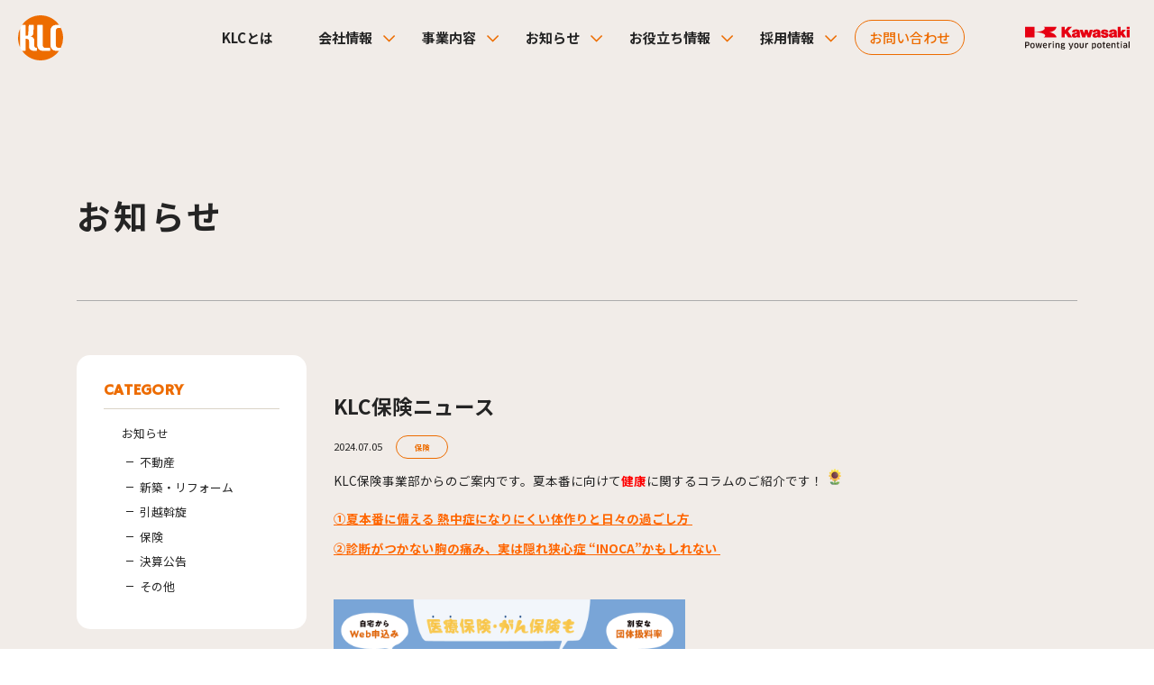

--- FILE ---
content_type: text/html; charset=UTF-8
request_url: https://www.kawasaki-life.jp/information/9953/
body_size: 60108
content:
<!DOCTYPE html><html lang="ja"><head>  <script defer src="[data-uri]"></script> <meta charset="UTF-8"><meta http-equiv="x-ua-compatible" content="ie=edge"><meta name="skype_toolbar" content="skype_toolbar_parser_compatible"><meta name="viewport" content="width=device-width,initial-scale=1.0,minimum-scale=1.0"><title>KLC保険ニュース | 株式会社カワサキライフコーポレーション</title><meta name="robots" content="index,follow"><meta name="format-detection" content="telephone=no"><link rel="apple-touch-icon" sizes="180x180" href="/dist/img/ico/apple-touch-icon.png"><link rel="icon" type="image/png" sizes="32x32" href="/dist/img/ico/favicon-32x32.png"><link rel="icon" type="image/png" sizes="16x16" href="/dist/img/ico/favicon-16x16.png"><link rel="manifest" href="/dist/img/ico/site.webmanifest"><link rel="mask-icon" href="/dist/img/ico/safari-pinned-tab.svg" color="#5bbad5"><meta name="msapplication-TileColor" content="#da532c"><meta name="theme-color" content="#ffffff"><link rel="alternate" type="application/rss+xml" title="株式会社カワサキライフコーポレーション &raquo; フィード" href="https://www.kawasaki-life.jp/feed/" /><meta name='robots' content='max-image-preview:large' /><link rel='dns-prefetch' href='//www.google.com' /><title>KLC保険ニュース | 株式会社カワサキライフコーポレーション</title><meta name="description" content="KLC保険事業部からのご案内です。夏本番に向けて健康に関するコラムのご紹介です！ ①夏本番に備える 熱中症になりにくい体作りと日々の過ごし方  ②診断がつかない胸の痛み、実は隠れ狭心症 &quot;INOCA&quot;かもしれない  &nbsp;"><link rel="canonical" href="https://www.kawasaki-life.jp/contact/form-consultation"><meta property="og:locale" content="ja_JP"><meta property="og:type" content="article"><meta property="og:image" content="https://www.kawasaki-life.jp/app/wp-content/uploads/2024/06/iryo.gan_banner_1024-522_fin.gif"><meta property="og:title" content="KLC保険ニュース | 株式会社カワサキライフコーポレーション"><meta property="og:description" content="KLC保険事業部からのご案内です。夏本番に向けて健康に関するコラムのご紹介です！ ①夏本番に備える 熱中症になりにくい体作りと日々の過ごし方  ②診断がつかない胸の痛み、実は隠れ狭心症 &quot;INOCA&quot;かもしれない  &nbsp;"><meta property="og:url" content="https://www.kawasaki-life.jp/contact/form-consultation"><meta property="og:site_name" content="株式会社カワサキライフコーポレーション"><meta name="twitter:card" content="summary_large_image"><link rel='stylesheet' id='wp-block-library-css' href='https://www.kawasaki-life.jp/app/wp-includes/css/dist/block-library/style.min.css?ver=6.6' type='text/css' media='all' /><style id='classic-theme-styles-inline-css' type='text/css'>/*! This file is auto-generated */
.wp-block-button__link{color:#fff;background-color:#32373c;border-radius:9999px;box-shadow:none;text-decoration:none;padding:calc(.667em + 2px) calc(1.333em + 2px);font-size:1.125em}.wp-block-file__button{background:#32373c;color:#fff;text-decoration:none}</style><style id='global-styles-inline-css' type='text/css'>:root{--wp--preset--aspect-ratio--square: 1;--wp--preset--aspect-ratio--4-3: 4/3;--wp--preset--aspect-ratio--3-4: 3/4;--wp--preset--aspect-ratio--3-2: 3/2;--wp--preset--aspect-ratio--2-3: 2/3;--wp--preset--aspect-ratio--16-9: 16/9;--wp--preset--aspect-ratio--9-16: 9/16;--wp--preset--color--black: #000000;--wp--preset--color--cyan-bluish-gray: #abb8c3;--wp--preset--color--white: #ffffff;--wp--preset--color--pale-pink: #f78da7;--wp--preset--color--vivid-red: #cf2e2e;--wp--preset--color--luminous-vivid-orange: #ff6900;--wp--preset--color--luminous-vivid-amber: #fcb900;--wp--preset--color--light-green-cyan: #7bdcb5;--wp--preset--color--vivid-green-cyan: #00d084;--wp--preset--color--pale-cyan-blue: #8ed1fc;--wp--preset--color--vivid-cyan-blue: #0693e3;--wp--preset--color--vivid-purple: #9b51e0;--wp--preset--gradient--vivid-cyan-blue-to-vivid-purple: linear-gradient(135deg,rgba(6,147,227,1) 0%,rgb(155,81,224) 100%);--wp--preset--gradient--light-green-cyan-to-vivid-green-cyan: linear-gradient(135deg,rgb(122,220,180) 0%,rgb(0,208,130) 100%);--wp--preset--gradient--luminous-vivid-amber-to-luminous-vivid-orange: linear-gradient(135deg,rgba(252,185,0,1) 0%,rgba(255,105,0,1) 100%);--wp--preset--gradient--luminous-vivid-orange-to-vivid-red: linear-gradient(135deg,rgba(255,105,0,1) 0%,rgb(207,46,46) 100%);--wp--preset--gradient--very-light-gray-to-cyan-bluish-gray: linear-gradient(135deg,rgb(238,238,238) 0%,rgb(169,184,195) 100%);--wp--preset--gradient--cool-to-warm-spectrum: linear-gradient(135deg,rgb(74,234,220) 0%,rgb(151,120,209) 20%,rgb(207,42,186) 40%,rgb(238,44,130) 60%,rgb(251,105,98) 80%,rgb(254,248,76) 100%);--wp--preset--gradient--blush-light-purple: linear-gradient(135deg,rgb(255,206,236) 0%,rgb(152,150,240) 100%);--wp--preset--gradient--blush-bordeaux: linear-gradient(135deg,rgb(254,205,165) 0%,rgb(254,45,45) 50%,rgb(107,0,62) 100%);--wp--preset--gradient--luminous-dusk: linear-gradient(135deg,rgb(255,203,112) 0%,rgb(199,81,192) 50%,rgb(65,88,208) 100%);--wp--preset--gradient--pale-ocean: linear-gradient(135deg,rgb(255,245,203) 0%,rgb(182,227,212) 50%,rgb(51,167,181) 100%);--wp--preset--gradient--electric-grass: linear-gradient(135deg,rgb(202,248,128) 0%,rgb(113,206,126) 100%);--wp--preset--gradient--midnight: linear-gradient(135deg,rgb(2,3,129) 0%,rgb(40,116,252) 100%);--wp--preset--font-size--small: 13px;--wp--preset--font-size--medium: 20px;--wp--preset--font-size--large: 36px;--wp--preset--font-size--x-large: 42px;--wp--preset--spacing--20: 0.44rem;--wp--preset--spacing--30: 0.67rem;--wp--preset--spacing--40: 1rem;--wp--preset--spacing--50: 1.5rem;--wp--preset--spacing--60: 2.25rem;--wp--preset--spacing--70: 3.38rem;--wp--preset--spacing--80: 5.06rem;--wp--preset--shadow--natural: 6px 6px 9px rgba(0, 0, 0, 0.2);--wp--preset--shadow--deep: 12px 12px 50px rgba(0, 0, 0, 0.4);--wp--preset--shadow--sharp: 6px 6px 0px rgba(0, 0, 0, 0.2);--wp--preset--shadow--outlined: 6px 6px 0px -3px rgba(255, 255, 255, 1), 6px 6px rgba(0, 0, 0, 1);--wp--preset--shadow--crisp: 6px 6px 0px rgba(0, 0, 0, 1);}:where(.is-layout-flex){gap: 0.5em;}:where(.is-layout-grid){gap: 0.5em;}body .is-layout-flex{display: flex;}.is-layout-flex{flex-wrap: wrap;align-items: center;}.is-layout-flex > :is(*, div){margin: 0;}body .is-layout-grid{display: grid;}.is-layout-grid > :is(*, div){margin: 0;}:where(.wp-block-columns.is-layout-flex){gap: 2em;}:where(.wp-block-columns.is-layout-grid){gap: 2em;}:where(.wp-block-post-template.is-layout-flex){gap: 1.25em;}:where(.wp-block-post-template.is-layout-grid){gap: 1.25em;}.has-black-color{color: var(--wp--preset--color--black) !important;}.has-cyan-bluish-gray-color{color: var(--wp--preset--color--cyan-bluish-gray) !important;}.has-white-color{color: var(--wp--preset--color--white) !important;}.has-pale-pink-color{color: var(--wp--preset--color--pale-pink) !important;}.has-vivid-red-color{color: var(--wp--preset--color--vivid-red) !important;}.has-luminous-vivid-orange-color{color: var(--wp--preset--color--luminous-vivid-orange) !important;}.has-luminous-vivid-amber-color{color: var(--wp--preset--color--luminous-vivid-amber) !important;}.has-light-green-cyan-color{color: var(--wp--preset--color--light-green-cyan) !important;}.has-vivid-green-cyan-color{color: var(--wp--preset--color--vivid-green-cyan) !important;}.has-pale-cyan-blue-color{color: var(--wp--preset--color--pale-cyan-blue) !important;}.has-vivid-cyan-blue-color{color: var(--wp--preset--color--vivid-cyan-blue) !important;}.has-vivid-purple-color{color: var(--wp--preset--color--vivid-purple) !important;}.has-black-background-color{background-color: var(--wp--preset--color--black) !important;}.has-cyan-bluish-gray-background-color{background-color: var(--wp--preset--color--cyan-bluish-gray) !important;}.has-white-background-color{background-color: var(--wp--preset--color--white) !important;}.has-pale-pink-background-color{background-color: var(--wp--preset--color--pale-pink) !important;}.has-vivid-red-background-color{background-color: var(--wp--preset--color--vivid-red) !important;}.has-luminous-vivid-orange-background-color{background-color: var(--wp--preset--color--luminous-vivid-orange) !important;}.has-luminous-vivid-amber-background-color{background-color: var(--wp--preset--color--luminous-vivid-amber) !important;}.has-light-green-cyan-background-color{background-color: var(--wp--preset--color--light-green-cyan) !important;}.has-vivid-green-cyan-background-color{background-color: var(--wp--preset--color--vivid-green-cyan) !important;}.has-pale-cyan-blue-background-color{background-color: var(--wp--preset--color--pale-cyan-blue) !important;}.has-vivid-cyan-blue-background-color{background-color: var(--wp--preset--color--vivid-cyan-blue) !important;}.has-vivid-purple-background-color{background-color: var(--wp--preset--color--vivid-purple) !important;}.has-black-border-color{border-color: var(--wp--preset--color--black) !important;}.has-cyan-bluish-gray-border-color{border-color: var(--wp--preset--color--cyan-bluish-gray) !important;}.has-white-border-color{border-color: var(--wp--preset--color--white) !important;}.has-pale-pink-border-color{border-color: var(--wp--preset--color--pale-pink) !important;}.has-vivid-red-border-color{border-color: var(--wp--preset--color--vivid-red) !important;}.has-luminous-vivid-orange-border-color{border-color: var(--wp--preset--color--luminous-vivid-orange) !important;}.has-luminous-vivid-amber-border-color{border-color: var(--wp--preset--color--luminous-vivid-amber) !important;}.has-light-green-cyan-border-color{border-color: var(--wp--preset--color--light-green-cyan) !important;}.has-vivid-green-cyan-border-color{border-color: var(--wp--preset--color--vivid-green-cyan) !important;}.has-pale-cyan-blue-border-color{border-color: var(--wp--preset--color--pale-cyan-blue) !important;}.has-vivid-cyan-blue-border-color{border-color: var(--wp--preset--color--vivid-cyan-blue) !important;}.has-vivid-purple-border-color{border-color: var(--wp--preset--color--vivid-purple) !important;}.has-vivid-cyan-blue-to-vivid-purple-gradient-background{background: var(--wp--preset--gradient--vivid-cyan-blue-to-vivid-purple) !important;}.has-light-green-cyan-to-vivid-green-cyan-gradient-background{background: var(--wp--preset--gradient--light-green-cyan-to-vivid-green-cyan) !important;}.has-luminous-vivid-amber-to-luminous-vivid-orange-gradient-background{background: var(--wp--preset--gradient--luminous-vivid-amber-to-luminous-vivid-orange) !important;}.has-luminous-vivid-orange-to-vivid-red-gradient-background{background: var(--wp--preset--gradient--luminous-vivid-orange-to-vivid-red) !important;}.has-very-light-gray-to-cyan-bluish-gray-gradient-background{background: var(--wp--preset--gradient--very-light-gray-to-cyan-bluish-gray) !important;}.has-cool-to-warm-spectrum-gradient-background{background: var(--wp--preset--gradient--cool-to-warm-spectrum) !important;}.has-blush-light-purple-gradient-background{background: var(--wp--preset--gradient--blush-light-purple) !important;}.has-blush-bordeaux-gradient-background{background: var(--wp--preset--gradient--blush-bordeaux) !important;}.has-luminous-dusk-gradient-background{background: var(--wp--preset--gradient--luminous-dusk) !important;}.has-pale-ocean-gradient-background{background: var(--wp--preset--gradient--pale-ocean) !important;}.has-electric-grass-gradient-background{background: var(--wp--preset--gradient--electric-grass) !important;}.has-midnight-gradient-background{background: var(--wp--preset--gradient--midnight) !important;}.has-small-font-size{font-size: var(--wp--preset--font-size--small) !important;}.has-medium-font-size{font-size: var(--wp--preset--font-size--medium) !important;}.has-large-font-size{font-size: var(--wp--preset--font-size--large) !important;}.has-x-large-font-size{font-size: var(--wp--preset--font-size--x-large) !important;}
:where(.wp-block-post-template.is-layout-flex){gap: 1.25em;}:where(.wp-block-post-template.is-layout-grid){gap: 1.25em;}
:where(.wp-block-columns.is-layout-flex){gap: 2em;}:where(.wp-block-columns.is-layout-grid){gap: 2em;}
:root :where(.wp-block-pullquote){font-size: 1.5em;line-height: 1.6;}</style> <script type="application/ld+json">{
    "@context": "https://schema.org",
    "@type": "BreadcrumbList",
    "itemListElement": [
        {
            "@type": "ListItem",
            "position": 1,
            "item": {
                "@id": "https://www.kawasaki-life.jp",
                "name": "株式会社カワサキライフコーポレーション"
            }
        },
        {
            "@type": "ListItem",
            "position": 2,
            "item": {
                "@id": "https://www.kawasaki-life.jp/information/",
                "name": "お知らせ"
            }
        },
        {
            "@type": "ListItem",
            "position": 3,
            "item": {
                "@id": "https://www.kawasaki-life.jp/information/cat04/",
                "name": "保険"
            }
        },
        {
            "@type": "ListItem",
            "position": 4,
            "item": {
                "@id": "https://www.kawasaki-life.jp/information/9953/",
                "name": "KLC保険ニュース"
            }
        }
    ]
}</script> <script type="application/ld+json">{
    "@context": "https://schema.org",
    "@type": "NewsArticle",
    "mainEntityOfPage": {
        "@type": "WebPage",
        "@id": "https://www.kawasaki-life.jp/information/9953/"
    },
    "headline": "KLC保険ニュース",
    "datePublished": "2024-07-05T08:30:44+0900",
    "dateModified": "2024-06-24T09:18:27+0900",
    "author": {
        "@type": "Person",
        "name": "klc-admin"
    },
    "description": "KLC保険事業部からのご案内です。夏本番に向けて健康に関するコラムのご紹介です！ ①夏本番に備える 熱中症になりにくい体作りと日々の過ごし方 ②診断がつかない胸の痛み、実は隠れ狭心症 \"INOCA\"かもしれない &nbs"
}</script> <style>.grecaptcha-badge{display: none !important;}
        .mw_wp_form_confirm .form__confirm__hidden{ display:none;}
        .form__pp { font-size:14px; line-height:1.8; margin-top:40px; text-align:center;}
        @media( max-width: 575px){ 
            .form__pp { font-size:12px; text-align:left;}
            .form__pp br { display:none;}
        }</style><link rel="stylesheet" href="/dist/css/styles.css?20251112-2140"><link rel="preconnect" href="https://fonts.googleapis.com"><link rel="preconnect" href="https://fonts.gstatic.com" crossorigin><link rel="stylesheet" href="https://fonts.googleapis.com/css2?family=Hammersmith+One&family=Inter:wght@600&family=Noto+Sans+JP:wght@400;500;700&family=Zen+Maru+Gothic:wght@400;500;700&display=swap" /> <script src="/dist/js/bundle.js?20251112-2140" id="bundle" charset="utf-8" defer></script> 
  <script defer src="https://www.googletagmanager.com/gtag/js?id=G-XXKXF8LFDF"></script> <script defer src="[data-uri]"></script> <script defer src="https://www.googletagmanager.com/gtag/js?id=UA-49391050-1"></script> <script defer src="[data-uri]"></script> <script defer src="[data-uri]"></script> <script defer src="[data-uri]"></script> </head><body data-barba="wrapper"> <noscript><iframe src="https://www.googletagmanager.com/ns.html?id=GTM-PTWRKFXC"
 height="0" width="0" style="display:none;visibility:hidden"></iframe></noscript><div id="page" data-barba="container" data-barba-namespace="default"> <button id="js-hamburger" class="l-hamburger" aria-haspopup="true" aria-expanded="false"> <span class="sr-only sr-only-focusable">メニューを開閉する</span> <span class="js-hamburger__bar l-hamburger__bar" aria-hidden="true"></span> <span class="js-hamburger__str l-hamburger__str"></span> </button><nav id="js-drawer" class="l-drawer" aria-labelledby="js-hamburger"><div class="l-drawer__content"><div class="l-drawer__header"><div class="l-drawer__header--logo"> <a href="/" class="l-drawer__header--__link"> <img src="/dist/img/main/logo-header.svg" alt="株式会社カワサキライフコーポレーション"> </a></div></div><div class="container"><div class="l-drawer__wrapper"><div class="l-drawer__nav--block"><ul class="l-drawer__nav"><li class="l-drawer__nav--item"><a href="/" class="l-drawer__nav--link"><span class="l-drawer__nav--str">トップページ</span></a></li></ul></div><div class="l-drawer__nav--block"><ul class="l-drawer__nav"><li class="l-drawer__nav--item"><a href="/about/" class="l-drawer__nav--link"><span class="l-drawer__nav--str">KLCとは</span></a></li></ul></div><div class="l-drawer__nav--block"><ul class="l-drawer__nav"><li class="l-drawer__nav--item"> <a href="/company/" class="l-drawer__nav--link"><span class="l-drawer__nav--str">会社情報</span></a><ul class="l-drawer__nav"><li class="l-drawer__nav--item"><a href="/company/#greeting" class="l-drawer__nav--link"><span class="l-drawer__nav--str">ご挨拶</span></a></li><li class="l-drawer__nav--item"><a href="/mission/" class="l-drawer__nav--link"><span class="l-drawer__nav--str">KLCのミッション</span></a></li><li class="l-drawer__nav--item"><a href="/company/#overview" class="l-drawer__nav--link"><span class="l-drawer__nav--str">会社概要</span></a></li><li class="l-drawer__nav--item"><a href="/history/" class="l-drawer__nav--link"><span class="l-drawer__nav--str">沿革</span></a></li><li class="l-drawer__nav--item"><a href="/information/cat-kessan/" class="l-drawer__nav--link"><span class="l-drawer__nav--str">決算公告</span></a></li><li class="l-drawer__nav--item"><a href="/base/" class="l-drawer__nav--link"><span class="l-drawer__nav--str">営業拠点</span></a></li><li class="l-drawer__nav--item"><a href="/company/#klc" class="l-drawer__nav--link"><span class="l-drawer__nav--str">ケルシー<small>イメージキャラクター</small></span></a></li></ul></li></ul></div><div class="l-drawer__nav--block"><ul class="l-drawer__nav"><li class="l-drawer__nav--item"><a href="" class="l-drawer__nav--link --pe-none"><span class="l-drawer__nav--str">事業案内</span></a></li></ul><div class="js-accordion l-drawer__accordion" data-accordion> <button aria-controls="accordion-1" type="button" class="js-accordion__trigger" data-accordion-trigger>保険</button><div id="accordion-1" data-accordion-content class="js-accordion__content"><div class="l-drawer__nav--block"><ul class="l-drawer__nav"><li class="l-drawer__nav--item"><a href="/insurance/" class="l-drawer__nav--link"><span>保険トップページ</span></a></li><li class="l-drawer__nav--item"><span class="l-drawer__nav--title">Kawasaki保険</span></li><li class="l-drawer__nav--item"><a href="https://www.kawasakihoken.jp/" class="l-drawer__nav--link" target="_blank"><span>Kawasaki保険総合サイト</span></a></li></ul><ul class="l-drawer__nav"><li class="l-drawer__nav--item"><span class="l-drawer__nav--title">Kawasaki自動車保険</span></li><li class="l-drawer__nav--item"><a href="/insurance/merit/" class="l-drawer__nav--link">Kawasaki自動車保険4つのメリット</a></li><li class="l-drawer__nav--item"><a href="/insurance/estimate/" class="l-drawer__nav--link">新規加入・変更手続き</a></li><li class="l-drawer__nav--item"><a href="/insurance/continue/" class="l-drawer__nav--link">更新手続き</a></li><li class="l-drawer__nav--item"><a href="/insurance/loan/" class="l-drawer__nav--link">パーソナルローン</a></li><li class="l-drawer__nav--item"><a href="/trafficnews/" class="l-drawer__nav--link">交通安全NEWS</a></li></ul><ul class="l-drawer__nav"><li class="l-drawer__nav--item"><span class="l-drawer__nav--title">Kawasaki火災保険</span></li><li class="l-drawer__nav--item"><a href="/insurance/kasai-point/" class="l-drawer__nav--link">Kawasaki火災保険5つのポイント</a></li><li class="l-drawer__nav--item"><a href="/contact/form-estimate/" class="l-drawer__nav--link">新規加入・変更手続き</a></li><li class="l-drawer__nav--item"><a href="/insurance/kasai-about/" class="l-drawer__nav--link">火災保険について</a></li><li class="l-drawer__nav--item"><a href="/insurance/kasai-prepare/" class="l-drawer__nav--link">地震保険で備えましょう</a></li></ul><ul class="l-drawer__nav mt-15"><li class="l-drawer__nav--item"><a href="/insurance/medical/" class="l-drawer__nav--link">医療保険・がん保険等</a></li><li class="l-drawer__nav--item"><a href="/insurance/#net-insurance" class="l-drawer__nav--link">ネットから加入できる保険</a></li><li class="l-drawer__nav--item"><a href="/insurance/corporate/" class="l-drawer__nav--link">法人（企業）向けの保険</a></li><li class="l-drawer__nav--item"><a href="/insurance/accident/" class="l-drawer__nav--link">事故のご連絡・保険金のご請求</a></li><li class="l-drawer__nav--item"><a href="/insurance/faq/" class="l-drawer__nav--link">よくあるご質問</a></li></ul></div></div> <button aria-controls="accordion-2" type="button" class="js-accordion__trigger" data-accordion-trigger>不動産</button><div id="accordion-2" data-accordion-content class="js-accordion__content"><div class="l-drawer__nav--block"><ul class="l-drawer__nav"><li class="l-drawer__nav--item"><a href="/estate/" class="l-drawer__nav--link">不動産トップページ</a></li><li class="l-drawer__nav--item"><a href="/estate/intra-estate/" class="l-drawer__nav--link">グループ従業員専用サイト</a></li><li class="l-drawer__nav--item"><a href="/estate/intra-estate/for-sale/" class="l-drawer__nav--link">家を売りたい</a></li><li class="l-drawer__nav--item"><a href="/estate/intra-estate/for-buy/" class="l-drawer__nav--link">家を買いたい</a></li><li class="l-drawer__nav--item"><a href="https://www.at-parking.jp/kawasaki-life/" target="_blank" class="l-drawer__nav--link">管理駐車場のご案内</a></li></ul></div></div><ul class="l-drawer__nav mb-10"><li class="l-drawer__nav--item --inner"><a href="/construction/" class="l-drawer__nav--link"><span>建設</span></a></li></ul> <button aria-controls="accordion-3" type="button" class="js-accordion__trigger" data-accordion-trigger>新築・リフォーム</button><div id="accordion-3" data-accordion-content class="js-accordion__content"><div class="l-drawer__nav--block"><ul class="l-drawer__nav"><li class="l-drawer__nav--item"><a href="/reform/" class="l-drawer__nav--link">新築・リフォームトップページ</a></li><li class="l-drawer__nav--item"><a href="/works-reform/" class="l-drawer__nav--link">施工実績</a></li><li class="l-drawer__nav--item"><a href="/reform/kodawari/" class="l-drawer__nav--link">KLC新築のこだわり</a></li><li class="l-drawer__nav--item"><a href="/reform/standard/" class="l-drawer__nav--link">KLC新築の標準仕様</a></li><li class="l-drawer__nav--item"><a href="/reform/faq/" class="l-drawer__nav--link">よくあるご質問</a></li></ul></div></div> <button aria-controls="accordion-4" type="button" class="js-accordion__trigger" data-accordion-trigger>引越斡旋</button><div id="accordion-4" data-accordion-content class="js-accordion__content"><div class="l-drawer__nav--block"><ul class="l-drawer__nav"><li class="l-drawer__nav--item"><a href="/moving-service/" class="l-drawer__nav--link">引越斡旋トップページ</a></li><li class="l-drawer__nav--item"><a href="/moving-service/details/" class="l-drawer__nav--link">KLC引越サービス K-Movin'</a></li><li class="l-drawer__nav--item"><a href="/moving-service/notes/" class="l-drawer__nav--link">注意事項</a></li><li class="l-drawer__nav--item"><a href="/moving-service/faq/" class="l-drawer__nav--link">よくあるご質問</a></li><li class="l-drawer__nav--item"><a href="/moving-service/temporary-storage/" class="l-drawer__nav--link">留守宅管理・家財一時預かり</a></li></ul></div></div><ul class="l-drawer__nav"><li class="l-drawer__nav--item --inner"><a href="/building/" class="l-drawer__nav--link"><span>ビル管理</span></a></li></ul></div></div><div class="l-drawer__nav--block"><ul class="l-drawer__nav"><li class="l-drawer__nav--item"> <a href="" class="l-drawer__nav--link --pe-none"><span class="l-drawer__nav--str">お知らせ</span></a><ul class="l-drawer__nav"><li class="l-drawer__nav--item"><a href="/information/" class="l-drawer__nav--link"><span class="l-drawer__nav--str">お知らせ</span></a></li><li class="l-drawer__nav--item"><a href="/klcnews/" class="l-drawer__nav--link"><span class="l-drawer__nav--str">KLC NEWS</span></a></li></ul></li></ul></div><div class="l-drawer__nav--block"><ul class="l-drawer__nav"><li class="l-drawer__nav--item"> <a href="/promotion/" class="l-drawer__nav--link"><span class="l-drawer__nav--str">お役立ち情報</span></a><ul class="l-drawer__nav"><li class="l-drawer__nav--item"><a href="/promotion-insurance/" class="l-drawer__nav--link"><span class="l-drawer__nav--str">保険</span></a></li><li class="l-drawer__nav--item"><a href="/promotion-cat/cat-estate/" class="l-drawer__nav--link"><span class="l-drawer__nav--str">不動産</span></a></li><li class="l-drawer__nav--item"><a href="/promotion-cat/売りたい・買いたい/" class="l-drawer__nav--link"><span class="l-drawer__nav--str">- 売りたい・買いたい</span></a></li><li class="l-drawer__nav--item"><a href="/promotion-cat/cat-reform/" class="l-drawer__nav--link"><span class="l-drawer__nav--str">新築・リフォーム</span></a></li><li class="l-drawer__nav--item"><a href="/promotion-cat/shintiku-hint/" class="l-drawer__nav--link"><span class="l-drawer__nav--str">- 新築費用を抑えるヒント</span></a></li><li class="l-drawer__nav--item"><a href="/promotion-cat/cat-moving/" class="l-drawer__nav--link"><span class="l-drawer__nav--str">引越斡旋</span></a></li></ul></li></ul></div><div class="l-drawer__nav--block"><ul class="l-drawer__nav"><li class="l-drawer__nav--item"> <a href="" class="l-drawer__nav--link --pe-none"><span class="l-drawer__nav--str">採用情報</span></a><ul class="l-drawer__nav"><li class="l-drawer__nav--item"><a href="https://www.kawasaki-life.jp/recruit/gradu/" class="l-drawer__nav--link" target="_blank"><span class="l-drawer__nav--str">新卒採用サイト</span></a></li><li class="l-drawer__nav--item"><a href="https://job.mynavi.jp/26/pc/search/corp112392/outline.html" class="l-drawer__nav--link" target="_blank"><span class="l-drawer__nav--str">マイナビ</span></a></li></ul></li></ul></div><div class="l-drawer__nav--block --btm"><ul class="l-drawer__nav"><li class="l-drawer__nav--item"><a href="/contact/" class="l-drawer__nav--link"><span class="l-drawer__nav--str">お問い合わせ</span></a></li><li class="l-drawer__nav--item"><a href="/sitemap/" class="l-drawer__nav--link"><span class="l-drawer__nav--str">サイトマップ</span></a></li><li class="l-drawer__nav--item"><a href="/pp-general/" class="l-drawer__nav--link" data-window-open target="_blank" rel="noopener noreferrer"><span class="l-drawer__nav--str">個人情報保護方針</span></a></li><li class="l-drawer__nav--item"><a href="/site-policy/" class="l-drawer__nav--link" data-window-open target="_blank" rel="noopener noreferrer"><span class="l-drawer__nav--str">サイトポリシー</span></a></li><li class="l-drawer__nav--item"><a href="/pdf/index/csr_guideline.pdf" class="l-drawer__nav--link" target="_blank" rel="noopener noreferrer"><span class="l-drawer__nav--str">サステナブル調達ガイドライン</span></a></li></ul></div></div></div></div></nav><a class="sr-only sr-only-focusable" href="#content">本文までスキップする</a><header id="l-header" data-header role="banner"><div id="l-header__bg"><div class="l-header__wrapper"><h1 id="l-header__logo"> <a href="/" class="l-header__logo--link"> <img src="/dist/img/main/logo-header.svg" alt="株式会社カワサキライフコーポレーション"> </a></h1><div id="l-gnav"><nav><ul class="l-gnav__nav"><li class="l-gnav__item"><a href="/about/" class="l-gnav__link"><span>KLCとは</span></a></li><li class="l-gnav__item"><a href="/company/" class="l-gnav__link l-dropdown__trigger" data-toggle="dropdown--company"><span>会社情報</span></a></li><li class="l-gnav__item"><div class="l-gnav__link l-dropdown__trigger" data-toggle="dropdown--business"><span>事業内容</span></div></li><li class="l-gnav__item"><div class="l-gnav__link l-dropdown__trigger" data-toggle="dropdown--news"><span>お知らせ</span></div></li><li class="l-gnav__item"><a href="/promotion/" class="l-gnav__link l-dropdown__trigger" data-toggle="dropdown--useful"><span>お役立ち情報</span></a></li><li class="l-gnav__item"><div class="l-gnav__link l-dropdown__trigger" data-toggle="dropdown--recruit"><span>採用情報</span></div></li></ul></nav></div><div id="l-header__contact"> <a href="/contact/" class="l-header__contact--link"><span>お問い合わせ</span></a></div><div id="l-header__group--logo"> <a href="https://www.khi.co.jp/" class="l-header__group--logo__link" target="_blank"><img src="/dist/img/main/logo-kawasaki.svg" alt="Kawasaki"></a></div></div></div><div class="l-dropdown" id="dropdown--company"><div class="l-dropdown__wrapper"><ul class="l-dropdown__nav"><li class="l-dropdown__nav--item"><a href="/company/#greeting" class="l-dropdown__nav--link">ご挨拶</a></li><li class="l-dropdown__nav--item"><a href="/mission/" class="l-dropdown__nav--link">KLCのミッション</a></li><li class="l-dropdown__nav--item"><a href="/company/#overview" class="l-dropdown__nav--link">会社概要</a></li><li class="l-dropdown__nav--item"><a href="/history/" class="l-dropdown__nav--link">沿革</a></li><li class="l-dropdown__nav--item"><a href="/base/" class="l-dropdown__nav--link">営業拠点</a></li><li class="l-dropdown__nav--item"><a href="/company/#klc" class="l-dropdown__nav--link">ケルシー<small>イメージキャラクター</small></a></li></ul></div></div><div class="l-dropdown" id="dropdown--business"><div class="l-dropdown__wrapper megamenu__wrapper"><div class="l-dropdown__flex"><div class="l-dropdown__flex--left"><ul class="l-dropdown__nav"><li class="l-dropdown__nav--item"><a href="/insurance/" class="l-dropdown__nav--link flex--menu__trigger active"><span>保険</span></a></li><li class="l-dropdown__nav--item"><a href="/estate/" class="l-dropdown__nav--link flex--menu__trigger"><span>不動産</span></a></li><li class="l-dropdown__nav--item"><a href="/construction/" class="l-dropdown__nav--link flex--menu__trigger"><span>建設</span></a></li><li class="l-dropdown__nav--item"><a href="/reform/" class="l-dropdown__nav--link flex--menu__trigger"><span>新築・リフォーム</span></a></li><li class="l-dropdown__nav--item"><a href="/moving-service/" class="l-dropdown__nav--link flex--menu__trigger"><span>引越斡旋</span></a></li><li class="l-dropdown__nav--item"><a href="/building/" class="l-dropdown__nav--link flex--menu__trigger"><span>ビル管理</span></a></li></ul></div><div class="l-dropdown__flex--right"><div class="flex--menu__panel active"><div class="row"><div class="col-6"><ul class="l-dropdown__flex--right__nav"><li class="l-dropdown__flex--right__nav--item"><a href="https://www.kawasakihoken.jp/" class="l-dropdown__flex--right__nav--link" target="_blank">Kawasaki保険総合サイト</a></li></ul><ul class="l-dropdown__flex--right__nav"><li class="l-dropdown__flex--right__nav--item --extend flex--menu__trigger__sub"><a href="javascript:void(0)" class="l-dropdown__flex--right__nav--title active" data-extend="extend01"><span>Kawasaki自動車保険</span></a></li><li class="l-dropdown__flex--right__nav--item --extend flex--menu__trigger__sub"><a href="javascript:void(0)" class="l-dropdown__flex--right__nav--title" data-extend="extend02"><span>Kawasaki火災保険</span></a></li></ul><ul class="l-dropdown__flex--right__nav"><li class="l-dropdown__flex--right__nav--item"><a href="/insurance/medical/" class="l-dropdown__flex--right__nav--link">医療保険・がん保険等</a></li></ul><ul class="l-dropdown__flex--right__nav"><li class="l-dropdown__flex--right__nav--item"><a href="/insurance/#net-insurance" class="l-dropdown__flex--right__nav--link">ネットから加入できる保険</a></li><li class="l-dropdown__flex--right__nav--item"><a href="/insurance/corporate/" class="l-dropdown__flex--right__nav--link">法人（企業）向けの保険</a></li></ul><ul class="l-dropdown__flex--right__nav"><li class="l-dropdown__flex--right__nav--item"><a href="/insurance/faq/" class="l-dropdown__flex--right__nav--link">よくあるご質問</a></li><li class="l-dropdown__flex--right__nav--item"><a href="/insurance/accident/" class="l-dropdown__flex--right__nav--link">事故のご連絡・保険金のご請求</a></li></ul></div><div class="col-6"><ul id="extend01" class="l-dropdown__flex--extend__nav active"><li class="l-dropdown__flex--extend__nav--item"><a href="/insurance/merit/" class="l-dropdown__flex--extend__nav--link">Kawasaki自動車保険4つのメリット</a></li><li class="l-dropdown__flex--extend__nav--item"><a href="/insurance/estimate/" class="l-dropdown__flex--extend__nav--link">新規加入・変更手続き</a></li><li class="l-dropdown__flex--extend__nav--item"><a href="/insurance/continue/" class="l-dropdown__flex--extend__nav--link">更新手続き</a></li><li class="l-dropdown__flex--extend__nav--item"><a href="/insurance/loan/" class="l-dropdown__flex--extend__nav--link">パーソナルローン</a></li><li class="l-dropdown__flex--extend__nav--item"><a href="/trafficnews/" class="l-dropdown__flex--extend__nav--link">交通安全NEWS</a></li></ul><ul id="extend02" class="l-dropdown__flex--extend__nav"><li class="l-dropdown__flex--extend__nav--item"><a href="/insurance/kasai-point/" class="l-dropdown__flex--extend__nav--link">Kawasaki火災保険5つのポイント</a></li><li class="l-dropdown__flex--extend__nav--item"><a href="/contact/form-estimate/" class="l-dropdown__flex--extend__nav--link">新規加入・変更手続き</a></li><li class="l-dropdown__flex--extend__nav--item"><a href="/insurance/kasai-about/" class="l-dropdown__flex--extend__nav--link">火災保険について</a></li><li class="l-dropdown__flex--extend__nav--item"><a href="/insurance/kasai-prepare/" class="l-dropdown__flex--extend__nav--link">地震保険で備えましょう</a></li></ul></div></div></div><div class="flex--menu__panel"><div class="row"><div class="col-12"><ul class="l-dropdown__flex--right__nav"><li class="l-dropdown__flex--right__nav--item"><a href="/estate/intra-estate/" class="l-dropdown__flex--right__nav--link">グループ従業員専用サイト</a></li><li class="l-dropdown__flex--right__nav--item"><a href="/estate/intra-estate/for-sale/" class="l-dropdown__flex--right__nav--link">家を売りたい</a></li><li class="l-dropdown__flex--right__nav--item"><a href="/estate/intra-estate/for-buy/" class="l-dropdown__flex--right__nav--link">家を買いたい</a></li><li class="l-dropdown__flex--right__nav--item"><a href="https://www.at-parking.jp/kawasaki-life/" target="_blank" class="l-dropdown__flex--right__nav--link">管理駐車場のご案内</a></li></ul></div></div></div><div class="flex--menu__panel"><div class="row"><div class="col-12"><ul class="l-dropdown__flex--right__nav"><li class="l-dropdown__flex--right__nav--item"><a href="/works/" class="l-dropdown__flex--right__nav--link">施工実績</a></li></ul></div></div></div><div class="flex--menu__panel"><div class="row"><div class="col-12"><ul class="l-dropdown__flex--right__nav"><li class="l-dropdown__flex--right__nav--item"><a href="/works-reform/" class="l-dropdown__flex--right__nav--link">施工実績</a></li><li class="l-dropdown__flex--right__nav--item"><a href="/reform/kodawari/" class="l-dropdown__flex--right__nav--link">KLC新築のこだわり</a></li><li class="l-dropdown__flex--right__nav--item"><a href="/reform/standard/" class="l-dropdown__flex--right__nav--link">KLC新築の標準仕様</a></li><li class="l-dropdown__flex--right__nav--item"><a href="/reform/faq/" class="l-dropdown__flex--right__nav--link">よくあるご質問</a></li></ul></div></div></div><div class="flex--menu__panel"><div class="row"><div class="col-12"><ul class="l-dropdown__flex--right__nav"><li class="l-dropdown__flex--right__nav--item"><a href="/moving-service/details/" class="l-dropdown__flex--right__nav--link">KLC引越サービス K-Movin'</a></li><li class="l-dropdown__flex--right__nav--item"><a href="/moving-service/notes/" class="l-dropdown__flex--right__nav--link">注意事項</a></li><li class="l-dropdown__flex--right__nav--item"><a href="/moving-service/faq/" class="l-dropdown__flex--right__nav--link">よくあるご質問</a></li><li class="l-dropdown__flex--right__nav--item"><a href="/moving-service/temporary-storage/" class="l-dropdown__flex--right__nav--link">留守宅管理・家財一時預かり</a></li></ul></div></div></div><div class="flex--menu__panel"><div class="row"><div class="col-12"><ul class="l-dropdown__flex--right__nav"><li class="l-dropdown__flex--right__nav--item"><a href="/building/" class="l-dropdown__flex--right__nav--link">ビル管理</a></li></ul></div></div></div></div></div></div></div><div class="l-dropdown" id="dropdown--news"><div class="l-dropdown__wrapper"><ul class="l-dropdown__nav"><li class="l-dropdown__nav--item"><a href="/information/" class="l-dropdown__nav--link">お知らせ</a></li><li class="l-dropdown__nav--item"><a href="/klcnews/" class="l-dropdown__nav--link">KLC NEWS</a></li></ul></div></div><div class="l-dropdown" id="dropdown--useful"><div class="l-dropdown__wrapper"><ul class="l-dropdown__nav"><li class="l-dropdown__nav--item"><a href="/promotion-insurance/" class="l-dropdown__nav--link">保険</a></li><li class="l-dropdown__nav--item"><a href="/promotion-cat/cat-estate/" class="l-dropdown__nav--link">不動産</a></li><li class="l-dropdown__nav--item"><a href="/promotion-cat/売りたい・買いたい/" class="l-dropdown__nav--link">- 売りたい・買いたい</a></li><li class="l-dropdown__nav--item"><a href="/promotion-cat/cat-reform/" class="l-dropdown__nav--link">新築・リフォーム</a></li><li class="l-dropdown__nav--item"><a href="/promotion-cat/shintiku-hint/" class="l-dropdown__nav--link">- 新築費用を抑えるヒント</a></li><li class="l-dropdown__nav--item"><a href="/promotion-cat/cat-moving/" class="l-dropdown__nav--link">引越斡旋</a></li></ul></div></div><div class="l-dropdown" id="dropdown--recruit"><div class="l-dropdown__wrapper"><ul class="l-dropdown__nav"><li class="l-dropdown__nav--item"><a href="https://www.kawasaki-life.jp/recruit/gradu/" class="l-dropdown__nav--link" target="_blank"><span>採用サイト</span></a></li><li class="l-dropdown__nav--item"><a href="https://job.mynavi.jp/26/pc/search/corp112392/outline.html" class="l-dropdown__nav--link" target="_blank"><span>マイナビ</span></a></li></ul></div></div></header><main id="content"><div id="p-information" class="c-blog__single"><div class="container"><div class="c-lower__heading"><h1 class="c-lower__title">お知らせ</h1></div></div><div class="container"><div class="row js-sticky__wrapper"><div class="col-lg-9 order-lg-2"><div class="c-blog__single--wrapper py-40"><h2 class="c-blog__single--title"> KLC保険ニュース</h2><div class="c-blog__single---heading"><div class="c-blog__single--time"> <time datetime="2024-07-05T08:30:44+09:00">2024.07.05</time></div><ul class="c-blog__single--cat" aria-label="カテゴリー:"> <a href="https://www.kawasaki-life.jp/information/cat04/" class="badge badge--primary">保険</a></ul></div><div class="c-blog__single--body blog-body"><p><span data-contrast="auto">KLC保険事業部からのご案内です</span><span data-contrast="auto">。夏本番に向けて<strong><span style="color: #ff0000;">健康</span></strong>に関するコラムのご紹介です！</span><span data-ccp-props="{&quot;134245417&quot;:false,&quot;201341983&quot;:1,&quot;335551550&quot;:6,&quot;335551620&quot;:6,&quot;335559740&quot;:260}"> <img decoding="async" draggable="false" src="https://statics.teams.cdn.office.net/evergreen-assets/personal-expressions/v2/assets/emoticons/sunflower/default/20_f.png?v=v15" alt="ヒマワリ" width="20px" height="20px" aria-label="ヒマワリ" /></span></p><p><a href="https://www.workers-portal.jp/benefit/007284/news/info0132.html"><span style="text-decoration: underline;"><span style="color: #ff6600; text-decoration: underline;"><strong>①夏本番に備える 熱中症になりにくい体作りと日々の過ごし方 </strong></span></span></a></p><p><a href="https://www.workers-portal.jp/benefit/007284/news/info0164.html"><span style="text-decoration: underline;"><span style="color: #ff6600; text-decoration: underline;"><strong>②診断がつかない胸の痛み、実は隠れ狭心症 &#8220;INOCA&#8221;かもしれない </strong></span></span></a></p><p>&nbsp;</p><p><a href="https://www.kawasaki-life.jp/contact/form-consultation/"><img fetchpriority="high" decoding="async" class="alignleft wp-image-9956" src="https://www.kawasaki-life.jp/app/wp-content/uploads/2024/06/iryo.gan_banner_1024-522_fin-1.gif" alt="" width="390" height="199" /></a></p></div><div><div class="c-blog__single--bottom"><div class="c-blog__single--share"><h4 class="c-blog__single--share-title">Share</h4><div class="share-buttons"><div class="share-button share-button__twitter"> <a href="http://twitter.com/share?url=https://www.kawasaki-life.jp/information/9953/&amp;text=KLC保険ニュース" class="btn btn-primary btn-share" target="_blank" rel="noopener noreferrer" data-share-tw> <svg class="icon-x-twitter" xmlns="http://www.w3.org/2000/svg" viewBox="0 0 512 512"><path d="M389.2 48h70.6L305.6 224.2 487 464H345L233.7 318.6 106.5 464H35.8L200.7 275.5 26.8 48H172.4L272.9 180.9 389.2 48zM364.4 421.8h39.1L151.1 88h-42L364.4 421.8z"/></svg> </a></div><div class="share-button share-button__fb"> <a href="https://www.facebook.com/sharer/sharer.php?u=https://www.kawasaki-life.jp/information/9953/" class="btn btn-primary btn-share" target="_blank" rel="noopener noreferrer" data-share-fb> <i class="fab fa-facebook-f"></i> </a></div></div></div><div class="c-blog__backpage"> <a href="/information/">一覧に戻る</a></div></div></div></div></div><div class="col-lg-3 order-lg-1"><aside id="l-side"><div class="js-sticky__side"><div class="l-side__content mb-30"><h4 class="l-side__title l-side__category--title">Category</h4><div class="l-side__category--list"><ul><li class="cat-item cat-item-1"><a href="https://www.kawasaki-life.jp/information/">お知らせ</a><ul class='children'><li class="cat-item cat-item-2"><a href="https://www.kawasaki-life.jp/information/cat01/">不動産</a></li><li class="cat-item cat-item-3"><a href="https://www.kawasaki-life.jp/information/cat02/">新築・リフォーム</a></li><li class="cat-item cat-item-4"><a href="https://www.kawasaki-life.jp/information/cat03/">引越斡旋</a></li><li class="cat-item cat-item-5"><a href="https://www.kawasaki-life.jp/information/cat04/">保険</a></li><li class="cat-item cat-item-59"><a href="https://www.kawasaki-life.jp/information/cat-kessan/">決算公告</a></li><li class="cat-item cat-item-6"><a href="https://www.kawasaki-life.jp/information/cat-other/">その他</a></li></ul></li></ul></div></div><div class="l-side__content mb-40"><div class="l-side__archive"><h4 class="l-side__title l-side__archive--title">Archive</h4><div class="l-side__archive--select"> <select onchange="window.location.href=this.value" class="custom-select"><option value="">アーカイブを選択</option><option value='https://www.kawasaki-life.jp/date/2025/10/'> 2025年10月</option><option value='https://www.kawasaki-life.jp/date/2025/09/'> 2025年9月</option><option value='https://www.kawasaki-life.jp/date/2025/08/'> 2025年8月</option><option value='https://www.kawasaki-life.jp/date/2025/07/'> 2025年7月</option><option value='https://www.kawasaki-life.jp/date/2025/06/'> 2025年6月</option><option value='https://www.kawasaki-life.jp/date/2025/05/'> 2025年5月</option><option value='https://www.kawasaki-life.jp/date/2025/04/'> 2025年4月</option><option value='https://www.kawasaki-life.jp/date/2025/03/'> 2025年3月</option><option value='https://www.kawasaki-life.jp/date/2025/01/'> 2025年1月</option><option value='https://www.kawasaki-life.jp/date/2024/12/'> 2024年12月</option><option value='https://www.kawasaki-life.jp/date/2024/11/'> 2024年11月</option><option value='https://www.kawasaki-life.jp/date/2024/10/'> 2024年10月</option><option value='https://www.kawasaki-life.jp/date/2024/09/'> 2024年9月</option><option value='https://www.kawasaki-life.jp/date/2024/08/'> 2024年8月</option><option value='https://www.kawasaki-life.jp/date/2024/07/'> 2024年7月</option><option value='https://www.kawasaki-life.jp/date/2024/06/'> 2024年6月</option><option value='https://www.kawasaki-life.jp/date/2024/05/'> 2024年5月</option><option value='https://www.kawasaki-life.jp/date/2024/04/'> 2024年4月</option><option value='https://www.kawasaki-life.jp/date/2024/03/'> 2024年3月</option><option value='https://www.kawasaki-life.jp/date/2024/02/'> 2024年2月</option><option value='https://www.kawasaki-life.jp/date/2024/01/'> 2024年1月</option><option value='https://www.kawasaki-life.jp/date/2023/12/'> 2023年12月</option><option value='https://www.kawasaki-life.jp/date/2023/11/'> 2023年11月</option><option value='https://www.kawasaki-life.jp/date/2023/10/'> 2023年10月</option><option value='https://www.kawasaki-life.jp/date/2023/09/'> 2023年9月</option><option value='https://www.kawasaki-life.jp/date/2023/08/'> 2023年8月</option><option value='https://www.kawasaki-life.jp/date/2023/07/'> 2023年7月</option><option value='https://www.kawasaki-life.jp/date/2023/06/'> 2023年6月</option><option value='https://www.kawasaki-life.jp/date/2023/05/'> 2023年5月</option><option value='https://www.kawasaki-life.jp/date/2023/04/'> 2023年4月</option><option value='https://www.kawasaki-life.jp/date/2023/03/'> 2023年3月</option><option value='https://www.kawasaki-life.jp/date/2023/02/'> 2023年2月</option><option value='https://www.kawasaki-life.jp/date/2022/10/'> 2022年10月</option><option value='https://www.kawasaki-life.jp/date/2022/04/'> 2022年4月</option><option value='https://www.kawasaki-life.jp/date/2021/04/'> 2021年4月</option><option value='https://www.kawasaki-life.jp/date/2020/04/'> 2020年4月</option> </select></div></div></div></div></aside></div></div><div><div id="breadcrumb" class="c-breadcrumb"><ol class="breadcrumb" itemscope itemtype="http://schema.org/BreadcrumbList"><li class="breadcrumb-item" itemprop="itemListElement" itemscope itemtype="http://schema.org/ListItem"><a itemprop="item" href="https://www.kawasaki-life.jp/"><span itemprop="name">トップ</span></a></li><li class="breadcrumb-item" itemprop="itemListElement" itemscope itemtype="http://schema.org/ListItem"><a itemprop="item" href="https://www.kawasaki-life.jp/information/"><span itemprop="name">お知らせ</span></a></li><li class="breadcrumb-item" itemprop="itemListElement" itemscope itemtype="http://schema.org/ListItem"><a itemprop="item" href="https://www.kawasaki-life.jp/information/cat04/"><span itemprop="name">保険</span></a></li><li class="breadcrumb-item" itemprop="itemListElement" itemscope itemtype="http://schema.org/ListItem"><span itemprop="name">KLC保険ニュース</span></li></ol></div></div></div></div></main><aside id="l-aside__contact"> <a href="/contact/" class="l-aside__contact--link"><div class="l-aside__contact--content"><div class="l-aside__contact--tit">Contact Us</div><div class="l-aside__contact--body">カワサキライフコーポレーション各事業への質問・お問い合わせは、<br class="d-none d-lg-block">こちらのフォームをご利用ください。</div></div> </a></aside><footer id="l-footer"><div class="l-footer__wrapper"><div class="l-footer__left"><div id="l-footer__logo"> <a href="/"> <img src="/dist/img/main/logo-footer.svg" alt="株式会社カワサキライフコーポレーション"> </a></div><div class="l-footer__details"><p class="l-footer__address">兵庫県神戸市中央区東川崎町1丁目1番3号<br>神戸クリスタルタワー11F</p><p class="l-footer__phone">TEL：<a href="tel:078-360-5400">078-360-5400</a><br>FAX：078-360-5405</p></div><div class="l-footer__copyright"> &copy; Kawasaki Life Corporation. All Rights Reserved.</div></div><div class="l-footer__right"><div class="row"><div class="col-3"><ul class="l-footer__nav"><li class="l-footer__nav--item"><a href="/" class="l-footer__nav--link"><span>トップページ</span></a></li><li class="l-footer__nav--item"><a href="/about/" class="l-footer__nav--link"><span>KLCとは</span></a></li><li class="l-footer__nav--item"><a href="/contact/" class="l-footer__nav--link"><span>お問い合わせ</span></a></li><li class="l-footer__nav--item"><a href="/information/" class="l-footer__nav--link"><span>お知らせ</span></a></li><li class="l-footer__nav--item"><a href="/klcnews/" class="l-footer__nav--link"><span>KLC NEWS</span></a></li><li class="l-footer__nav--item"><a href="/promotion/" class="l-footer__nav--link"><span>お役立ち情報</span></a></li></ul></div><div class="col-3"><ul class="l-footer__nav"><li class="l-footer__nav--item"> <a href="/company/" class="l-footer__nav--link"><span>会社情報</span></a><ul class="l-footer__nav"><li class="l-footer__nav--item"><a href="/company/#greeting" class="l-footer__nav--link"><span>ご挨拶</span></a></li><li class="l-footer__nav--item"><a href="/mission/" class="l-footer__nav--link"><span>KLCのミッション</span></a></li><li class="l-footer__nav--item"><a href="/company/#overview" class="l-footer__nav--link"><span>会社概要</span></a></li><li class="l-footer__nav--item"><a href="/history/" class="l-footer__nav--link"><span>沿革</span></a></li><li class="l-footer__nav--item"><a href="/information/cat-kessan/" class="l-footer__nav--link"><span>決算公告</span></a></li><li class="l-footer__nav--item"><a href="/base/" class="l-footer__nav--link"><span>営業拠点</span></a></li><li class="l-footer__nav--item"><a href="/company/#klc" class="l-footer__nav--link"><span>ケルシー</span></a></li></ul></li></ul></div><div class="col-3"><ul class="l-footer__nav"><li class="l-footer__nav--item"> <a href="" class="l-footer__nav--link --pe-none"><span>事業内容</span></a><ul class="l-footer__nav"><li class="l-footer__nav--item"><a href="/insurance/" class="l-footer__nav--link"><span>保険</span></a></li><li class="l-footer__nav--item"><a href="/estate/" class="l-footer__nav--link"><span>不動産</span></a></li><li class="l-footer__nav--item"><a href="/construction/" class="l-footer__nav--link"><span>建設</span></a></li><li class="l-footer__nav--item"><a href="/reform/" class="l-footer__nav--link"><span>新築・リフォーム</span></a></li><li class="l-footer__nav--item"><a href="/moving-service/" class="l-footer__nav--link"><span>引越斡旋</span></a></li><li class="l-footer__nav--item"><a href="/building/" class="l-footer__nav--link"><span>ビル管理</span></a></li></ul></li></ul></div><div class="col-3"><ul class="l-footer__nav"><li class="l-footer__nav--item"> <a href="" class="l-footer__nav--link --pe-none"><span>採用情報</span></a><ul class="l-footer__nav"><li class="l-footer__nav--item"><a href="https://www.kawasaki-life.jp/recruit/gradu/" class="l-footer__nav--link" target="_blank"><span>新卒採用サイト</span></a></li><li class="l-footer__nav--item"><a href="https://job.mynavi.jp/26/pc/search/corp112392/outline.html" class="l-footer__nav--link" target="_blank"><span>マイナビ</span></a></li></ul></li></ul></div></div><div class="l-footer__suvnav__wrapper"><ul class="l-footer__suvnav"><li><a href="/sitemap/">サイトマップ</a></li><li><a href="/pp-general/" target="_blank" data-window-open="" rel="noopener noreferrer">個人情報保護方針</a></li><li><a href="/site-policy/" target="_blank" data-window-open="" rel="noopener noreferrer">サイトポリシー</a></li></ul><ul class="l-footer__suvnav"><li>お取引先のみなさまへ</li><li><a href="/pdf/index/csr_guideline.pdf" target="_blank">サステナブル調達ガイドライン</a></li></ul><ul class="l-footer__suvnav"><li class="l-footer__suvnav__empty"></li><li><a href="/pdf/index/labor-cost-transfer-negotiation-guidelines.pdf" target="_blank">「労務費の適切な転嫁のための価格交渉に関する指針」への当社の取組について</a></li></ul></div></div></div></footer><div id="js-loading__mask" aria-hidden="true"><div class="js-loading__first"></div><div id="js-loading__logo"><div id="js-loading__logo--cover"></div></div><div id="js-loading__klc"></div> <button id="js-loading__skip">SKIP</button></div> <script defer type="text/javascript" src="https://www.google.com/recaptcha/api.js?render=6Lc-e0IrAAAAAGT_Ucq7yBWaKomEnylTTBeY4Usj&amp;ver=v3" id="reCAPTCHv3-js"></script> <script defer id="reCAPTCHv3-js-after" src="[data-uri]"></script> </body></html>

--- FILE ---
content_type: text/html; charset=utf-8
request_url: https://www.google.com/recaptcha/api2/anchor?ar=1&k=6Lc-e0IrAAAAAGT_Ucq7yBWaKomEnylTTBeY4Usj&co=aHR0cHM6Ly93d3cua2F3YXNha2ktbGlmZS5qcDo0NDM.&hl=en&v=naPR4A6FAh-yZLuCX253WaZq&size=invisible&anchor-ms=20000&execute-ms=15000&cb=fch7uii929q
body_size: 45010
content:
<!DOCTYPE HTML><html dir="ltr" lang="en"><head><meta http-equiv="Content-Type" content="text/html; charset=UTF-8">
<meta http-equiv="X-UA-Compatible" content="IE=edge">
<title>reCAPTCHA</title>
<style type="text/css">
/* cyrillic-ext */
@font-face {
  font-family: 'Roboto';
  font-style: normal;
  font-weight: 400;
  src: url(//fonts.gstatic.com/s/roboto/v18/KFOmCnqEu92Fr1Mu72xKKTU1Kvnz.woff2) format('woff2');
  unicode-range: U+0460-052F, U+1C80-1C8A, U+20B4, U+2DE0-2DFF, U+A640-A69F, U+FE2E-FE2F;
}
/* cyrillic */
@font-face {
  font-family: 'Roboto';
  font-style: normal;
  font-weight: 400;
  src: url(//fonts.gstatic.com/s/roboto/v18/KFOmCnqEu92Fr1Mu5mxKKTU1Kvnz.woff2) format('woff2');
  unicode-range: U+0301, U+0400-045F, U+0490-0491, U+04B0-04B1, U+2116;
}
/* greek-ext */
@font-face {
  font-family: 'Roboto';
  font-style: normal;
  font-weight: 400;
  src: url(//fonts.gstatic.com/s/roboto/v18/KFOmCnqEu92Fr1Mu7mxKKTU1Kvnz.woff2) format('woff2');
  unicode-range: U+1F00-1FFF;
}
/* greek */
@font-face {
  font-family: 'Roboto';
  font-style: normal;
  font-weight: 400;
  src: url(//fonts.gstatic.com/s/roboto/v18/KFOmCnqEu92Fr1Mu4WxKKTU1Kvnz.woff2) format('woff2');
  unicode-range: U+0370-0377, U+037A-037F, U+0384-038A, U+038C, U+038E-03A1, U+03A3-03FF;
}
/* vietnamese */
@font-face {
  font-family: 'Roboto';
  font-style: normal;
  font-weight: 400;
  src: url(//fonts.gstatic.com/s/roboto/v18/KFOmCnqEu92Fr1Mu7WxKKTU1Kvnz.woff2) format('woff2');
  unicode-range: U+0102-0103, U+0110-0111, U+0128-0129, U+0168-0169, U+01A0-01A1, U+01AF-01B0, U+0300-0301, U+0303-0304, U+0308-0309, U+0323, U+0329, U+1EA0-1EF9, U+20AB;
}
/* latin-ext */
@font-face {
  font-family: 'Roboto';
  font-style: normal;
  font-weight: 400;
  src: url(//fonts.gstatic.com/s/roboto/v18/KFOmCnqEu92Fr1Mu7GxKKTU1Kvnz.woff2) format('woff2');
  unicode-range: U+0100-02BA, U+02BD-02C5, U+02C7-02CC, U+02CE-02D7, U+02DD-02FF, U+0304, U+0308, U+0329, U+1D00-1DBF, U+1E00-1E9F, U+1EF2-1EFF, U+2020, U+20A0-20AB, U+20AD-20C0, U+2113, U+2C60-2C7F, U+A720-A7FF;
}
/* latin */
@font-face {
  font-family: 'Roboto';
  font-style: normal;
  font-weight: 400;
  src: url(//fonts.gstatic.com/s/roboto/v18/KFOmCnqEu92Fr1Mu4mxKKTU1Kg.woff2) format('woff2');
  unicode-range: U+0000-00FF, U+0131, U+0152-0153, U+02BB-02BC, U+02C6, U+02DA, U+02DC, U+0304, U+0308, U+0329, U+2000-206F, U+20AC, U+2122, U+2191, U+2193, U+2212, U+2215, U+FEFF, U+FFFD;
}
/* cyrillic-ext */
@font-face {
  font-family: 'Roboto';
  font-style: normal;
  font-weight: 500;
  src: url(//fonts.gstatic.com/s/roboto/v18/KFOlCnqEu92Fr1MmEU9fCRc4AMP6lbBP.woff2) format('woff2');
  unicode-range: U+0460-052F, U+1C80-1C8A, U+20B4, U+2DE0-2DFF, U+A640-A69F, U+FE2E-FE2F;
}
/* cyrillic */
@font-face {
  font-family: 'Roboto';
  font-style: normal;
  font-weight: 500;
  src: url(//fonts.gstatic.com/s/roboto/v18/KFOlCnqEu92Fr1MmEU9fABc4AMP6lbBP.woff2) format('woff2');
  unicode-range: U+0301, U+0400-045F, U+0490-0491, U+04B0-04B1, U+2116;
}
/* greek-ext */
@font-face {
  font-family: 'Roboto';
  font-style: normal;
  font-weight: 500;
  src: url(//fonts.gstatic.com/s/roboto/v18/KFOlCnqEu92Fr1MmEU9fCBc4AMP6lbBP.woff2) format('woff2');
  unicode-range: U+1F00-1FFF;
}
/* greek */
@font-face {
  font-family: 'Roboto';
  font-style: normal;
  font-weight: 500;
  src: url(//fonts.gstatic.com/s/roboto/v18/KFOlCnqEu92Fr1MmEU9fBxc4AMP6lbBP.woff2) format('woff2');
  unicode-range: U+0370-0377, U+037A-037F, U+0384-038A, U+038C, U+038E-03A1, U+03A3-03FF;
}
/* vietnamese */
@font-face {
  font-family: 'Roboto';
  font-style: normal;
  font-weight: 500;
  src: url(//fonts.gstatic.com/s/roboto/v18/KFOlCnqEu92Fr1MmEU9fCxc4AMP6lbBP.woff2) format('woff2');
  unicode-range: U+0102-0103, U+0110-0111, U+0128-0129, U+0168-0169, U+01A0-01A1, U+01AF-01B0, U+0300-0301, U+0303-0304, U+0308-0309, U+0323, U+0329, U+1EA0-1EF9, U+20AB;
}
/* latin-ext */
@font-face {
  font-family: 'Roboto';
  font-style: normal;
  font-weight: 500;
  src: url(//fonts.gstatic.com/s/roboto/v18/KFOlCnqEu92Fr1MmEU9fChc4AMP6lbBP.woff2) format('woff2');
  unicode-range: U+0100-02BA, U+02BD-02C5, U+02C7-02CC, U+02CE-02D7, U+02DD-02FF, U+0304, U+0308, U+0329, U+1D00-1DBF, U+1E00-1E9F, U+1EF2-1EFF, U+2020, U+20A0-20AB, U+20AD-20C0, U+2113, U+2C60-2C7F, U+A720-A7FF;
}
/* latin */
@font-face {
  font-family: 'Roboto';
  font-style: normal;
  font-weight: 500;
  src: url(//fonts.gstatic.com/s/roboto/v18/KFOlCnqEu92Fr1MmEU9fBBc4AMP6lQ.woff2) format('woff2');
  unicode-range: U+0000-00FF, U+0131, U+0152-0153, U+02BB-02BC, U+02C6, U+02DA, U+02DC, U+0304, U+0308, U+0329, U+2000-206F, U+20AC, U+2122, U+2191, U+2193, U+2212, U+2215, U+FEFF, U+FFFD;
}
/* cyrillic-ext */
@font-face {
  font-family: 'Roboto';
  font-style: normal;
  font-weight: 900;
  src: url(//fonts.gstatic.com/s/roboto/v18/KFOlCnqEu92Fr1MmYUtfCRc4AMP6lbBP.woff2) format('woff2');
  unicode-range: U+0460-052F, U+1C80-1C8A, U+20B4, U+2DE0-2DFF, U+A640-A69F, U+FE2E-FE2F;
}
/* cyrillic */
@font-face {
  font-family: 'Roboto';
  font-style: normal;
  font-weight: 900;
  src: url(//fonts.gstatic.com/s/roboto/v18/KFOlCnqEu92Fr1MmYUtfABc4AMP6lbBP.woff2) format('woff2');
  unicode-range: U+0301, U+0400-045F, U+0490-0491, U+04B0-04B1, U+2116;
}
/* greek-ext */
@font-face {
  font-family: 'Roboto';
  font-style: normal;
  font-weight: 900;
  src: url(//fonts.gstatic.com/s/roboto/v18/KFOlCnqEu92Fr1MmYUtfCBc4AMP6lbBP.woff2) format('woff2');
  unicode-range: U+1F00-1FFF;
}
/* greek */
@font-face {
  font-family: 'Roboto';
  font-style: normal;
  font-weight: 900;
  src: url(//fonts.gstatic.com/s/roboto/v18/KFOlCnqEu92Fr1MmYUtfBxc4AMP6lbBP.woff2) format('woff2');
  unicode-range: U+0370-0377, U+037A-037F, U+0384-038A, U+038C, U+038E-03A1, U+03A3-03FF;
}
/* vietnamese */
@font-face {
  font-family: 'Roboto';
  font-style: normal;
  font-weight: 900;
  src: url(//fonts.gstatic.com/s/roboto/v18/KFOlCnqEu92Fr1MmYUtfCxc4AMP6lbBP.woff2) format('woff2');
  unicode-range: U+0102-0103, U+0110-0111, U+0128-0129, U+0168-0169, U+01A0-01A1, U+01AF-01B0, U+0300-0301, U+0303-0304, U+0308-0309, U+0323, U+0329, U+1EA0-1EF9, U+20AB;
}
/* latin-ext */
@font-face {
  font-family: 'Roboto';
  font-style: normal;
  font-weight: 900;
  src: url(//fonts.gstatic.com/s/roboto/v18/KFOlCnqEu92Fr1MmYUtfChc4AMP6lbBP.woff2) format('woff2');
  unicode-range: U+0100-02BA, U+02BD-02C5, U+02C7-02CC, U+02CE-02D7, U+02DD-02FF, U+0304, U+0308, U+0329, U+1D00-1DBF, U+1E00-1E9F, U+1EF2-1EFF, U+2020, U+20A0-20AB, U+20AD-20C0, U+2113, U+2C60-2C7F, U+A720-A7FF;
}
/* latin */
@font-face {
  font-family: 'Roboto';
  font-style: normal;
  font-weight: 900;
  src: url(//fonts.gstatic.com/s/roboto/v18/KFOlCnqEu92Fr1MmYUtfBBc4AMP6lQ.woff2) format('woff2');
  unicode-range: U+0000-00FF, U+0131, U+0152-0153, U+02BB-02BC, U+02C6, U+02DA, U+02DC, U+0304, U+0308, U+0329, U+2000-206F, U+20AC, U+2122, U+2191, U+2193, U+2212, U+2215, U+FEFF, U+FFFD;
}

</style>
<link rel="stylesheet" type="text/css" href="https://www.gstatic.com/recaptcha/releases/naPR4A6FAh-yZLuCX253WaZq/styles__ltr.css">
<script nonce="Cg70S4ilIaLg40Rsez-flA" type="text/javascript">window['__recaptcha_api'] = 'https://www.google.com/recaptcha/api2/';</script>
<script type="text/javascript" src="https://www.gstatic.com/recaptcha/releases/naPR4A6FAh-yZLuCX253WaZq/recaptcha__en.js" nonce="Cg70S4ilIaLg40Rsez-flA">
      
    </script></head>
<body><div id="rc-anchor-alert" class="rc-anchor-alert"></div>
<input type="hidden" id="recaptcha-token" value="[base64]">
<script type="text/javascript" nonce="Cg70S4ilIaLg40Rsez-flA">
      recaptcha.anchor.Main.init("[\x22ainput\x22,[\x22bgdata\x22,\x22\x22,\[base64]/[base64]/[base64]/[base64]/[base64]/[base64]/[base64]/Mzk3OjU0KSksNTQpLFUuaiksVS5vKS5wdXNoKFtlbSxuLFY/[base64]/[base64]/[base64]/[base64]\x22,\[base64]\x22,\[base64]/[base64]/Dp2PCm1Q8ScOuw4M/wrlHwrJDYEfCusOKVmchJcKPTG4VwrATGkTCj8Kywr87acOTwpAzwr/DmcK4w44Nw6PCpzTCi8OrwrMlw4zDisKcwqNSwqEvfsKqIcKXMgRLwrPDgsOJw6TDo27DnAAhwp7Dlnk0D8OgHk46w7sfwpF1OQzDqk1Kw7JSwozCoMKNwpbCk2d2M8K/w6HCvMKMKMOaLcO5w6AWwqbCrMO0TcOVbcOiasKGfgTCjwlEw7fDlsKyw7bDoDrCncOww55FEnzDqUlvw69aTEfCiRbDncOmVHlIS8KHP8K+wo/[base64]/Ci8O1wqBfJMKTwrtXKyhRwoxIwoN7wpLDoncvwqDClBElMcOYwp7Ch8KxVHjDkcOUP8OCL8KNFA0KRFXCgMKOR8KMwrxVw4/ChQMvw7piw7nCnsOafVV+XAdVwpbDmz3ClVvCq1vDmMOSNsKAw6/Cqj/DiMK2WzrDrzZIw5U3GsKqwpjDpMOHMMOGwrrCvMKXKUPCrF/CjyvCuH3DhhYtw4Mxf8OSbcKIw6kYWMKZwr3CvcKQwq4dMm3Cp8OvA3pxH8OhU8OLbgnCrEXCrcO/w5EpOXDCrgxDwr4KD8OFTmpfwoDCgsOOBMKCwrzCuCt6FcKxTS4ZXsKZZxPDk8KyeHLDscKlwohuc8KAwrPDmsKqCU8/VQ/DmXseTcKkRGvCp8OWwrvCrcOgMcKqw5YxccK0DsKtYVsiMCDDniNpw5gHwoHDp8OVP8Ovd8OjAHFtZiTCkAg4woXCikPDjCFmfWM1w5srBsKyw7lrazDCvcOoe8KSZsOrCcKnXFF9ZC3DlW/[base64]/Ch8OUw5rClcOVw4cQbMK/SE92I1JMUcOwUsKvNMONQCvCu0/Dh8Ojw6ZAVCbDjcOOw6jDtz5vbsONwqIOw5FKw6lBwojCkngTcjXDjGnDgMOGQcOlwpR3wo/CuMONwpPDlMOLL3NzT1TDh0V8wrLDpTADNMO7AsKfw7DDmMO7wr/DuMKewqYSIcOvwqbDoMKdX8K8wp4JdsK8w77CqMOAT8KlTg7ClS7Dl8Oiw4ZKPk9zScOUw6XDoMK7wrlSw7xnw48kwq5Yw5sXw51RFcK4EVMgwqXCn8OJwq/[base64]/CuAnCs8K4McO8e8KhwrvDnHvDvyB6wr7CosOyw4gHwopMw7nCgMOCRjjDrnNRAXbCvB3CkC7CnhdwDDfCmsK5ID1WwoTCo0PDjMOsKcKaOlJYI8OqVMKSw7jCnn/Cp8KPPsOJw5HCn8KQw41MLHDCvsKJw5R1w7/[base64]/CnMKiw73DvVZNG1XDosKMw5MwdMKFwoJpwr/DngTDnyw1w4www4ECwoPCvzBGwrAmDcKiRQJKSi3DusOlRA3DucOmwoBMw5Z1w7PCm8Klw7Brc8OQw6cjeTLCgMKPw6g2wqAef8OUwrQBLMKgw4HCv23DljHCsMOAwpYBSHkxw6AhdMKSUlU/wrU7FsKVwqjCrDxmN8KwQsK0ZMO5TsO3MTfDg3/DjMKLXMKCFk9Ew7VRAxvDh8KEwrM+UsK/LsKDwo/[base64]/CqMK8OsOXX3EiMBJnHsOhw6dNw6ZPRMKHwo3DtGcjHGQLw7zCii0QdC3CpBM7wqzDnh4FCMKaYsKcwobDmG5mwpgUw63CoMKqwp7CgQcZwo13w554wr7DlzhHw4g9PSQawpQKEMOVw4TDhlMfw48mPsO7wqHCv8Ouw4nClWt/RCcwSyLCjcKmIDLDpDc5ecOkf8KZwrt2woLCicOEHBw/QcKYd8OifcODw7ERwq/DgsOuGMKnD8KiwopfeB83w4N5woY3YmJTQw3CjsKDekXDh8KWwpPDtzTDvsK4w4/DljoZWToGw5LDr8OJMWlcw5FYMQQABwHDjC4xwo3CisOaQlklZ2kVw4bCjQbCmzrCp8Kcw5bDtCZ7woFmw4cmMMK8w5LDoFVfwpMQAGlcw5UJBcOJLEzDly5mwqwEw7DCikd/EhBaw4lYD8OXFGFTMsK1BcK9JzBDw6PDvcKAwoR1IFvCsRLCk3PDhVdrOxHCohDCj8OnKMKdwrchGms0w4QaZTDCpCogXRtQNRlsBB4MwrZJw5Ryw605HcKkLMOFdwHChFVJPQbCmsOawqHDr8OZwpdQVsOoRlrCn1/Cn1YMwqELesO6DnBnw5g5w4DDr8OgwosJfG0cwoATW37CjsOtHTRkRGlME3tFR21VwoVpw5PCnC0ww4s/w6AawqsZw50Qw59nwqoRw5rDhibCsDVqw7LDoG1KIR43GFQjwoFFG1MVc0PCjMOQw63DrU7Dk27DpGnCjncaIlNTYcOmwrfDqiBCbMOOw58fwrjDrMO3w7hGwrJoRMOVW8KWCi/Dq8K2w6RxbcKow415wrrCohHDt8OoDzHCthAOQQTDpMOGPcKpwoM3w6bDlcO7w6HCucKpAMOtwpULw7bCkCzDtsORw5bDmsOHwqcywrMAb1lvw6oyCsOQS8O5woM5wo3Do8OuwrNmJC3CusKJw4PDsQjCpMK/AcOJwqjDhcO8w5HCh8Kxw5rDgGk5JXthJMOPSXXDr2rCjAYMRFRiWcO+wp/CjcKyfcK/wqs5M8KkCcK4wr0swpcvT8KPw4BRwrHCo1lxDlYywoTCmW/DksKBPVDChMKgwqw5worCmV/Dgx4cw48IBsOJwr0iwpMYMETCuMKUw5k4wpXDmSHColR8C1/Dr8ODCAQowrc/[base64]/QsOwYsOrdRfDljnCh8O3worDt8OlEjx3w4/[base64]/Dr1s+VTEtwr5Yw7YXwoUzw7nCv23DlsKWwrkGbMKjfkrChCAhwpnDosOiTWttZ8KmF8OqQjXDqsKqFi9Nw7YWPMKkQcK5NFduN8Omw5LDsVlrwpcawqfCiXLCpDvCiCMqSS3CrsOEwo/DtMKecEXDg8KqZQ9qBHwcwo3Cq8KeZMKtaSHCgcOpBjNBB3kXw6FKecKKwoDDgsOuwrt3AsKiMioFw4rCmiRfcsKywq3Cm2R+ViE/w7LDhsOEMcO0w7XCpgxGGsKFXVHDrFLCvE8Fw60IIMO2XsOGw5HCvzfDoFwSEcOrwoB0d8OZw4TDlMKVwqxJG3oBwqDCj8OURixeSCPCqS4GS8OkL8KBK3cIw73DoSHDiMK8acKveMOkZsOpFMOPIsOtw6IKwqF5MEPDvQUDa0LCiAPCuAkEwo4+UR9tRiIlNQ/Cg8KiasOMD8KMw5/DvDnCqifDqcKawr7Dhm0Xw6vCrcOkw6wqesKCcsOfwpDDoynCgB3ChwEUX8O2ZlHDm01BXcOuwqoFw45nOsK/TnZjw4/Cszk2UiQ2woDClcOdYWzCqsOJwoXCiMOZw50yWGt/[base64]/Vi3DjsKZesKXeyrCnsO7wp7DonDCsMKQw5YxwpZ+wrJyw4DCoQkQP8KrV3Z6UMKEwqQpGQA2w4DCnRXCmWZXw6DCihTDqELCsBBdw5Zjw7/Djk1sdVDDtm/DgsKuw7FfwqBgGcKzwpfDgH3DssKOwrJJwovCkMOHw6LClX3DlcKBw4BHUMOIcnDCpsONw4EkMEUvwpsda8Oww5nCrkXDq8OIwoLCvRbCusOyXFPDqGbCvTzCu0t/[base64]/[base64]/[base64]/DjWPDvWrCtMOZAsKiWhs0w7A0MMK2XFRow7zDlcOHdXzCn8OUAklvYMKkecOgaHfDlGs7w5ZPFS/[base64]/CisKqw5ZWwo1CCcKvXRE+wrrCk8KBbitdTR/DlsKwEknChFcUbsKjB8OYL1gQwr7CkcKcwrHDoDRff8OAw7zDncKiw6k3wog1w65wwqPDi8OJWsOjPMOxw5Q+wrsfGMKbAm4Iw7bCuy4fw6fCmAMdwrTDqW3CnVcJw53CoMOnwptnEgXDgcOjwr8vNsOHW8KIw5IhHMOFdmZ6a3/DhcKSWsO4GMOLLit3DcO+dMKwQ0p7EHfCt8K3w5JLHcO3BEc+KkBNw67ClsOrD0XDnhTDtS/DhCrCvMKhwqsrLMOQwpnCuDXCgMO2bATDoXNEUg4RZcKkasK0dzvDojFpw4sABwzDgcKxwpPCo8OGIB0mw77DsVdUfXTCvsK2wo3DtMOdw4DCmsOWw5rDocKlw4ZjMjTDqsKMNVYKM8OOw7YMw6LDn8Ocw5zDpE/Di8KswpfChMKAwohdb8KAKi/DisKlfcKgYcOew7bDsz5YwpdYwrMzTMOeK0nDjMOEw6rCsFXDncO/wqjCqMOudxgUw57Cn8Kqw6vDlX1/wrtuc8Kzwr01PsOQwpt5w6ZXXyNFfEfCji1mZEZuw5h/wpfDlsKCwpLCiTVjw4hWwrIwYQx1wpDCj8KqecOXAsKATcKXKXcyw5Ajw7XDkVjDnXnCtGo5F8K0wph2FcOtwqR0woTDm3PDtz4iwo/Dn8Ovw4PCjcOQUcOcwoPDi8KzwpxEecK6VDRtw6vCtcOpwq3Dmls1Bx8HJ8KsK0LCkcKQag3DuMKYw4/DkMKXw6jCo8OFScOaw6TDlMK8acOkeMKRw5Y+KVfCpUNNQcKOw5vDosKaccO/XcO9w4M+P0PCoEjDkzBCAlNydz90MUANwo4Yw7lUwpfChMKgN8Kcw5XDvH5RHGkGQsKWaynDuMKew67Dp8KaLSDCgsKtJiXDjMKgWVzDhRBSwoXCpV82wpXDpRRMeQzCnsO/[base64]/DuyLDssKdd8KqwrZcw4DDhDY/LmvDiy/Do0lZTAhow53DjgHDv8Oef2TClcKpeMOGcMKAXzjCk8O7wp/[base64]/DicKqw53Cl8KaAB06X2bDp8OCw5Aqe8OBV8OFw5xDUcKYw5tFwrjCq8Omw6zDgMKQwrXDmmbDgQ3CpFjDnsOabcKZVsOAX8OfwrTDh8OiAHrCpkNGwrMFwpMEw5fCksKXwrp8wp/Cr3s9VXolw6IUw43DqTbClUB6wqLCvQRoMFLDu11jwoDCuhjDoMOtYUFsFsO1w7LCjcKuw7wAAMKow4PCvQ7ClSDDiWU/[base64]/UkDDpMO1w6DCgMOQwqPDrsKPWsKXCnPDk8OOKsKTwpJlTT3DmsKzw4ggZMOqwp/[base64]/CuMOhw4LDjG4xVSTDj8KRRsOrwo0kHRXDpVhnw4XDiDTCsF3DrsOaQ8OkV0TCnxvCgRbDrcOjw5vCr8Ovwq7CtSc6w4jDn8OGOMOuw6gKVsKBacOow7slDcOOwq90WcOfwq/Cl2tXAQDCvsK1MhdCwrBMw5jCg8OiJsKfwrADw4nCisOeFHFZCcKDHsOfwoTCtkTCocKKw7LCpcOIGMOew4bDsMOsESXCgcK6DsOBwqsYFh4lQsKMw7daK8Ktwr3CvS/ClMKyVDLCiS/[base64]/GsOIKwLDqH7CtmHCmMKjEmfCg8OBGR4XwrvCgjfCjcOvwpvCnzrChH9+wpxSYcKZTAwSw5kneRrDn8KRw6Enwo8oWjXDn2BKwqo2wrDDlmPDnsK4w7hSdgXDjxPDusK6EsOJwqd9w4VGZMKww5nCmA3Dvj7DgsOHV8OHSXXChzgpIcOZDw4Cw43Ct8O/VEPDksK+w50QaCnDg8KLw5LDvcOmw7xuFHrCgSnCvcO2DwFhSMOGO8KawpfCoMK2EwgQwp8bwpHCtsOFRMKlRcK5wocIbS/Co08ua8OJw69Vw7DDssOtSsKBwqfDqDpaXmHDp8KMw7vCtGLDqsO/ZMKbc8OzRivDisOKwoPClcOowpTDssK6PgzCsihuwrMCUsKTAMO7VCnCiAccWzlXwrTCsXZbXR1gecK3AMKDwqNlwpJHSMKXExvDu3/DrMKtb0zDlxBiKcKKwpnCtFbDlsKhw796ax3CksOqwp/DlkIiw7DDkQPDrsO+w6vDqxXDnlvDtMK8w71LH8OSMsK/w4xhZ2jDgnkCNcKpwq13woPDiD/Dv1DDusKVwrPCiE3DrcKDw6rDs8K3YVNhL8KBwr/Cm8OkE2DDsibCucKHBErDrsK7CcOGwqnDkCDDmMOOwrbClTRSw7wSw7XCosOuwpzCq0tpIy3DqAHCuMKNLMKJYxB5YFc8UMKLwpllwqDCpngqw7hUwoFUGmFTw4EDIi/[base64]/[base64]/w7bCtMOkGsK3w6/DvcOqHcOCUsKawocQwqPDomJuEXbDlxoRGELDksK3wrnDssOowqvDj8Ouwr/Cp3dAw7fDlsKJw73DgyxNNMODYzgVVTDDgTzCnn/[base64]/wqQiw6LDtCXDhMK0w5fCpyQpw5dOw7rCjB7CpcO/[base64]/[base64]/[base64]/CvsOrw5EPw4lNOXLCmiw7w6h/wrbCiMOcBWbDm1QaIkHCpsOswpwPw5zCuxnDvMOHw7PCgsKbC3cdwo5Aw5EOH8OYW8KQw5LCisO+wqHDtMOww40ENGjCqnhubnEZw6xQFsOGw5lrwqMRwo3DusKWMcOPBh3DhXzDhHPDv8OSb0FLw6PCocOLVWXDknI2wo/CnMKAw5bDqVEdwpg7H27Cp8OCwqRcwrxrwosUwrXCniXCv8OFJBDDnnNTLDDDk8Ozw47ChsKCc2x+w5/DnMOCwr5hwpBAw6VxARPDh2PDmcKIwonDqMKfw4csw6nClmTCpRQZw5bCmsKXd1pjw5kVw7PCkmESecOAVcOESMOMS8Kzw6LDn1bDksOHw43DnlQKM8KJNMOdGEXChR9TOMKyVsKxw6bCknYrBR/CicK7wrrDjMK9woAMBx3Dhw7CoUwlPhJLwrxNXMOdw7LDs8KlwqDCuMOPwp/[base64]/DhXDDux7CrlM8w5/CoE8dH8O1WHfDqMOhAcKYw5fCtDMKdcKMOkzCh07CvxsowpUzw5HCv3TChWPDqQrDnRFvasK3IMKJBcK/a2TDucKqwq95w5XCjsOWwrvCgMKowrDChcOqwrTDp8O+w4cKXGF1TlHChcKQEUVtwoI/wr4RwpzCnjPCkMOtJGTCkg3ChFvCtW98WzDDlhdKdTABwp0Tw7olbTbDmcOxw6rDmsKwEw1Yw4pEHMKMw7cUwr1SecO9w5PCri5nw4tjw7bCoTFlw4EswpbDqy/CjGDCqMONwrvCrsKza8KqwrLDj095wrwEw5s6wptRZMKAwodFCkBrPwbDikfDqcOYw77Cnz3DgcKQEwfDtMKnw5bCtcOIw5/CjsKWwq06wqApwpJIJRx9w4YTwrRQwr/DpwHCkmBqAwptwobDtD5uw6XDqMOYwo/DoyEXaMKyw602wrbCgcO3Z8OdLBfCkD/[base64]/DnEE/AcO5e8OPw757w6QPw7oQwoNsMcOcb2zChEdiw4EZQCV8Dl7DlMKfwphPYMOAw7/DvsOzw4pAaihhMcOuw4Jaw4cLOT0seWzCocKCIkTDosOLw7AlMmvDl8OuwqrCsjDDrAfDksKOHE3CsSYeNxXDtcO7wqPDlsKcfcKCOXlcwoMhw4nCiMOgw4DDhQ06IVxZDw8Xw4RIwpACw78KXsKRw5FMwpATwrTCksO1HcKePxFgej/DjcO1w7A5C8KqwoQXHcK8wrUQWsOoFMOSLMOVBMOhw7nDsg7DvsK7YktIZsO1w6J0wpvCsW1UHMKDwpwoZBXDhTd6HCAJGijDj8KYwr/CrVfCm8OGw5gbw4ZfwqYOBsKLwrk5w40AwrvDj31dI8KSw6QDw5wDwrfCqm0fN3zClcOXWTQww43CisOMwonCviDDr8KSGlsYGGcqwrxmwrbCoA7Ct19dwrZwfSjCm8KeT8OUfsKCwpjDg8KPwqTDhx/Chz0xw6rDrMKvwolhYcKNa0DCg8OocX3CpikLw7cJwrp3HVDCiyhzw4zCiMKYwpkzw6EUwq3ChVVPZMOJwrs+wosDw7YYcXHCgUbDnw94w5XCvsK1w4zConcswqVLO1jDgErDoMOXesOMwp/CgSrCn8OKw44Iwpojwod3DFDCvF0mK8OQwqgBeE/CvMKSwo15w5UIT8K2aMKBeQ5BwoRlw4ttw5wjw7tcwpI/wo/DlsKiEsOmQ8KDwpQ+ZsKnBMOmwrJvw7nDgMObw7LDnz3DucKjSFUsYMKKw4zDgcKAMMKPw6/[base64]/w4bCvm8BSlLDhR96wojDocOnw4YbwprCjntITMOgZsOEW18Gwrg2wpfDqcOjIsOkwqQew4YaU8KLw4ULZTR9IsKqCsKaw4jDhcOCLsOxbkrDvlF9Mg0NZmhbwqnChcOjDcKqGcOww4TDtRjDkX/Ctip0wrorw4rDtHgPERdhXsOWfzdFw5bConPCv8Oww6d5wrTCncKUwpfCrcK3w7Qjwp7CuVFOw6fCosKpw7bCsMOYw4zDmR1Qwqpew4nDpsOLwrTCk2/CmcOGw5NqMDhZOlzDtG1jdg7DujvDtwhZW8KmwqvDoE7ChV4AHMKyw5hBJMOZGgjCnMKBwqZpDcK/eSvCjcO9w7rDhMOSwonDjBTCggtFUhN5wqXCqcOeFsK5VWJlM8OMw5p2w7DCoMOxwpXCscO4wozDicKULgPCj14jwpZKw5jCh8K/YB/CunlMwqshw7zDusOuw6/CrncRwojCiTADwq53CF/[base64]/w6HCp8K7wokoM194wq/DpVPCocOxVcK6wpRrSQ3DtzvCmnp1wqxnLjZ7w459w6DDs8KbMnbCnWvCrcKFRiPCnyvDq8Ouw65gwovDgsK3IEjDoBY/CjrCssO+wojDoMOLwr11fcOMXsK+wqVOAS08V8Ozwrkvw7BdMVshGBpHe8Kow7kdIBQEaSvCoMOqIsK/wpLCi2nCvcKmZBnDrhbCinwEVcOjw5dQwqnCscK4w59Ew45PwrcoM2EuckQoLXHCnsKHc8KNdgk9S8OQwrIjTcORw5lhLcKoOyZCwqlJVsOPwrfCtcKsHit7w4k5w4vChEjDtMKUwpI9GmXCucOgw7fCpzc3B8KPwpjCjX7Cj8KOwooswopiZ0/CgMKlwo/Dn3bCqcOCXsOHAVQowo7CmmIUTAtDwot8w5rDlMKIwr3DrsK5wrjDpk3DhsO3w7BFwp49w7twQcKyw5HCph/CmVDCt0AfJcOhasO3DlNiwp8bSMKbwpIxw4gdRsKQw4ZBw69icsK9w4ckUcKpT8O7w6wWwoIDDMOUwp9SbBZ7VlJSwowZGhHDgnBjwrvCpGfDtcKfcjHCksKPw4rDsMOywpoJwq5lPHgeHDdrA8K5w71/a2UNw79QcMK2wrTDksOwdR/Dj8KZw6xaATzCtFoRwrh5wpdqPcKfwpbCghsIS8Opw4MswpjDuSfClMOGPcK1HMOaIVLDuRDCosOrwq/CtxQKKsOew7jCuMOQKlnDnMK8wp8jwo7DssO0MsOvw6nDlMKDw6TCosOHw4LDrMKUZ8Oow4jDiVZKBBbCpsK/w4LDjMO9KzRmK8O6JR9awqc0wrnDpcOGwpPDsHfDumtQw4NXJcONPMObZcKZw4kUw6jDsXw0w40fw7vCtsKMwrk9wohJwoDDjsKNfG4mw6llHsKcZMOXJ8KHaBbCjlJYCMKlw5/[base64]/Cp8OgBsKcRsKUPjcyw7PDrAs6JwhtwovClwrDrcKgw6XDs0vClcOADznCpsKTMsK8wp7CtlZDSsKiNcO8VcK/[base64]/ChMKLwqXCgsOpLsOuM8OtwrovI8KuwpcBw6V/woZcwppfOsObw6LCqz3CosKrREU/HcKxwqbDux1TwrJIZcKXGMOlUQzCgnBAKRDCrB5hwpUBe8K8UMK+w4jDrS7Ck2fDgsKNT8OZwpbDp3/CmFrCgU3ChwgZF8K6wq7DnyAVwpccw7vCuQMFMH00HAUOwoPDpGfDpMOZWk3ClcOrbiJRwroIwqx2wr1ewrLDiVIVw5nDpSXChMOtCh/Ctjobw6/Dly0xDwPCuw0vYMORNXPCtkQGw43Dn8KrwoFZS1/Cgl0NHsKnFsOxwqjChiDCulLDs8OCXcK0w6zCgcOrw51VHhnDkMKGa8Kmw4x9MsObw7MawpLCmsKmEMKfw5lNw58AesO+WmbCt8K0wqUdw5HCgsKaw6/DmcOpPSbDnMKFESzCuRTCixTCk8K/[base64]/wq9vw7nDpm97X8O5RVl+AMOIwoXDocOGDcKZGsObb8O/w6tRPXRVw4hpJW/[base64]/J8KIAUNbwqAHa8OYwp/DlXxTwr/DvjrDlsOewqonSRLCm8K0woEVGTzDjMOWWcO6RsONwoARw6FldDbDpcO7fcOlJMOYaTzCsFdtwoTCjcOxOXvChnTCoShDw6vCui9BHsO8GcOzwofCklQOwr7DjE/DiV3Con/DmVbCpHLDq8ONwpYvY8KeISTDnGjDosODW8KOD2TDrUTDvWLDn3/[base64]/[base64]/DnMORa8KWw44ffRtfw77DmcOoFFMhE8O1w6oNwrzCg8OkMsOiw4kuw4UNSFdFwp15w4RlNRRgw4kwwrrCjsKEwpzCp8OIJn/DqnvDj8OMw5kmwrJZwqo+w5k/w4JEwqzCt8OfeMKTYcOAY3grwqLDu8KZw6LCgsO6w6N6w6XCtsKkfWA5acK6K8OFRU9ZwoLDgsO8HMOnYxE7w6XCuHrCp0N0HMKDCRxMwpjCjsKlw6HDnkVtwrwqwqbDtmLClC/[base64]/CggvDv8Oxw6EKdSrCqsOHw7bCjwnDqsKFAcOMwo4ICcOuIkXCncKiwoPDtHzDvUVZwpV9DlUlclMFwqIDwoXClV9XO8Kbw7l+fcKSw6HCiMOTwpjDkQVmwooBw4EuwqxBZDvDsSs9O8KkwqjCmwvDtTw+LGPCh8KkNsOuw5rCnlPDsSZkw7o/wpnClynDkgvCuMOYMMOkw45uJ0rCjsKzNsKJdMKOAcOdUsOUEsK9w6fDtgd4w5UMIEo9wq18wqcFKHUHAsKBA8OGw4rDlsKQDlPCkyVIfx7DvhbCtk3ChcKEYMKcREnDglweRMKzwqzDrcKjw5EnUgFDwpYteTzCpG9nwohpw4J/wqfCkk3DiMONwovDsFzDpStywojDkMKYIcOvD1XDisKEw6QzwpLCp20UCcKuBsKVwrsqw7E6wpcIAsO5YCEKwq/DjcK4w6vCjGHDvMKgwqQKw74mN0FewqcJBFhZYMKzwrTDtgnCgsOXLMO5wph5woDDkzZcwqzDlMKswpBfbcO4RcKvwpRBw6XDo8KPCcKPAgkKw44GwpnCu8OLIcOWwrvCgcK9w4/CpwoBNMKywpwEKw4xwrjCrz3DojvCicKbaFnCtAjCuMKNKB99UR8pfsKtw7BVwr9mDi/Do3RIw4fCsnlGw7HDqWrDt8OBeyp5wqgsdHhpw4pNasKrcsOEw7lKIMKXKQ7Csw0NdhrClMOBH8KaD08/[base64]/Dlg7DjMK5a0cYwrpAw6sdw4IMwrpQNsKwQ8KBSsOFwoUjw5olw6jCo1IpwpVLw7jDq3zCjgZYTUpKwphvIMKJw6PCisOGw43DncKcw4kpwocow65Kw5B9w6rCoF/[base64]/DcOCwoBnODvCvWfDuQpBwpfDiR/Ci8K9wqpRShhJaDpeEBoFEcOOw7UnIjXDgcOxw4TCl8OCw63DjjrDm8KAw6HDtcOow5MWfFnDonIMw4fDp8KMFsK4w5/DrRjCrHwAw4EhwrZyYcONwpTCmcOiYW11HBDDqBpwwq3DncKIw7x4aUrCjGwpw4d5RcOmw4fCqisnwrh4YcOkwoINwqwkTBBQwosWckMAETvCq8Oqw5A/w6zCkUBBDcKofsKAwr1OE0PDmQQAwr4FO8OowpZ5RkfDhMOxwowia1IowrDCkHhzDlolwo5mdsKBc8ONcF5dXcOsAQrDgjfCjycuOiAAVsOAw5rCl1ZMw7p/WWsqwq8kUlHDvVbCksOsNwJRbMOzXsOxwpMNwrjCmcKYdGhXw7vCglVAwqYCJcKGQBIjWBYPd8KVw6/DgcORwpXCksOBw6lVwp1cTxDDh8KcaG7CqDFGwqZrWMKrwo3Cu8Kfw7bDn8O0w78MwpQww7bDhcOEKsKjwp/[base64]/[base64]/DrsKFw4zDn8KxHsKebGLCq0bClcKuwqnCh8Orw4fCr8KoDcO5w5smWnt1JwbCtcOgbMKKw69Bwqc0wrjDlMKcw4ZJwqzDh8KjC8O3w5pgwrdhHcOnDgXCh1zDhl1Fw6rDvcK/NA7DlgwpNH3CncK1bcOUwrVsw63DucOAFSRWEMOIOVZJecOiW0zCpiN3w6TCpmh3wq3Cny3CrCQfwphcwq3DlcOWw5DCnA0YKMOrU8KOejh6XzrDiErCpMKtw5/DmCJyw57Do8KiA8KnHcOXW8K5wonChT3DjcOIwoUyw7F5wo3DrT7DvyNrE8KxwqLDpcKqwq4UeMOEwqHCt8OyFSzDrgPDvjHDnFAWZUjDhsO1wrJdJWzDr0Z3Enx1wpVOw5vChAxpS8OFw6xmXMKcZR4Pw78mdsK1w58aw7VwEX9MbsOSwr1nXGPDusKaLMKsw6Y/[base64]/DsEgGwqDDjkcJwqxewovCg0drwrl9w4PDk8OwVT/DgXjCrxfCtDs+w7TDtXPDgBHCtmLCm8KjwpbCu3YWLMO1wpnDnVRRwobDgUbCr3jDk8Orb8K/ZizDkMOrwrfCs0LDvQ1wwodLwrrDhcKNJMK5Q8O/JMOJwpd0w5FjwpIJwqsxw4bDo1rDl8KgwqHDmcKYw5vCm8OWw61QICTDp353w50BNsOBwpNtS8OjRzxKwrEPwrdcwpzDqT/DqhrDgnnDmmUFXBhAKsK6ZCPDh8OmwqV6D8OtAcO0w7bCuUjCv8OgesOfw5wRwpgTWSchw5JtwoU4IMKzSsOyUkdlwpHCocOmwp7Di8KUU8OQw7rCjcK5ZMKxX1TDnAPDlC/[base64]/CksKXw6DDmcKrwo9xwojCi8OyZGVqwqrDrDnDn8Ofwqh7TMK4wqTCrcKDO1jCtMOZaUzDnDAjwqbCuzsmw7ITwpIGw4J/w6/DmcOwRMKqw61jM008esKtw5pqwolLfR5NBxfDqVPCr2lZw4PDmiVYFngmw5FBw4vDlsOvJcKPw5vCmsK0A8OIbcOdwpEOw5bCuVZWwqJfwrUtMsKPw4nCgsOLWEDChcOswolDIMOXwr/Cj8KTJ8OTwrJ5SRHDimEAw6nCin7Dt8OlIcOiFSB8wqXCogQzwrFLVMKxPGfCscK9w7ENw5bCqMOKesK5wqwcOMKUesOow5c7wp1+w4nCo8K8wpcpw5HDtMKfwo3Dh8OdKMONw5sTVmhPScO4FVLCiFnClDnDosKvfWEPwqRMw7YIw7vCuipPw4vCjMKVwrI/NsObwrTDtjZ2wp51WHPDlWAkw59NDyV/cRDDjCxvKEJAw6lIw6xJw6DChcOMw4/Du2rDqjFvwr/[base64]/[base64]/CqVPCpx48w4h0w45HwqvDgSU6w58bwr9Mw6LCm8OQwpBeDhd0OVAaBnjDpmXCnsObwohPw51PLcOgwr14YBB0w4ciw7DDgcKywoZGQGfCpcKaEcODKcKEw4XCiMO7OR7DtAUJGcKEfMOhwqLCvV8APyVgP8KcX8KFK8KZwp4swo/[base64]/wrt1RMOXw4/[base64]/[base64]/ch3CkxwEWnDCt2bCr8K/wrXCs8Ogw6JTMVHDgMKOw67DtXgHwrgLF8KDw7rDtS/CiTgQD8Ocw7kqGXA1IcOYMcKVJhbDuhXCjiZjwo/CsiFVwpbDpBhQw7PDsjgcCzA9BFnCpsK6FExHTsKPIwIiwr0LNAoMG3FvJyYzw5PDn8K0w5vDjnHDvFlAwrkiw43CmFHCpsOew4EQG2owBsOaw4/DoFU2w67DrsOZFUnDpsOKQsKRwocPwqPDmkg4EzsyLW3Ch2JJUcObwqMIwrUqwrhRw7fDrsOBwporC1s4DMKrw59Mc8KfXsOPCDvComAbwpfCuXPDhcK7eETDk8OBw53CiXQ/wrzCh8K8TcOSw73DuVIsHArCosKlwr/[base64]/CkGcaXg51worCqj0XZnIjLMOAMsOgw4sRw5PDgkLDkFpKw5XCmGQBw7PCqjlLLcOzwrdzw47Do8Oywp/CicKUEsKpw4HCinFcw68Jw5o/JcKNG8ODw4MJSsKQwoJ9wpdGZsKVw70OIhzCisO6woA/w5QXeMKdEMO9wrjCtsOrQENfTXzDql3CkTnCj8KYW8Ogw4/CgMOTAQAvFQ3CnSosE3xYEcKfw4kYwpo8D0NFJcOQwqMZXcK5wrN8W8Oow7wvw6jCgQ/CpQIBL8Khw5HCu8KYw6jCusOSw57DnMOHw5jCicK+wpVRw4hHU8OXVsKowpNcw4jCmF5kKX4HCMOXASdGWsKMMXzDnTh4C2Qtwp7CusOzw7/Cq8O6WcOofsOeWlJHwpp4wrfDmmECXcOZYHnDtSnDnsKKZTPCrsOVC8OqcC9GM8OjDcOxJ2TDti9mwq8RwpwjWcOAw7nCnMK7wqjCtMOPw44lwoV+w4XCoWLClMOJwrrDkRvCmMOCwpALXcKFPyvDi8OzUsK3S8Kgw7LCvHTCgMK/asOQJ30yw4jDmcKkw5UQJsKww5rCnTLDtMKNMcKpw4Nqw7/ChMO4wrrClwElw4l3w4rDs8K5PMKSwqDDucKAXcOcNQd4w6VCwpRCwr7DkBrCrMOyLyonw6nDh8KsdiAWw6vCvMOlw4Z6w4fDgMOYw6LCh3ZnbGDClBM+w63Di8OnAxLChMOJb8K/NsKlwr/[base64]/ChcOxFsOCwqLDlx3Dj8KNw7VOPsK8wqXDgcO0ZQAwbcKXwqXCnlsDbgZtwo/[base64]/CgmpxWkt9IsOcczXCiMOcwrnDoC8EEsOjFAbDuADChMOteWhfwod4OWTCvkMNw6rDn03DlcOTBw/CkcKew7QWQcKsNsOGWjHDkx8Sw5nDpkLCsMOiw4PDgsO/Z08lwpUOw7gfC8OBC8Kjw5vCsjt+w4DDsXVhwoPDgljCgGcmw5QpNMOfbcKSwoYhajHDtT5dBMOFGy7CrMKbw5Rfwr4cw686woTDi8OKw5XCg2vChkEeLsKDfHRnOFfDtVgOw73CjgjCr8OFDBkhw7MkJk9Gw5zCjcOpOWvCv0wzfcK/M8KlC8KucsOMw4t3wqDCqBEdIlrDnVnDtmXCuDRRE8KIwoBHE8O/YkMtwrvDrMOmCWFGKsKELcKNwpDCmyLCiwEnL358w4LCpkrDv0nCmXBoWkVPw6XDpWrDl8OewpQBwopmG1dJw7QxPWcrOMKVw5Mjw6kAw6xfwrfDlMKVw5DDikLDvzzCoMKpaUB6T03CmMKWwo/[base64]/Dg8K4w4bDigozdHR/EsOBwq0xQsKWwqDDn8K9woTDjkl2\x22],null,[\x22conf\x22,null,\x226Lc-e0IrAAAAAGT_Ucq7yBWaKomEnylTTBeY4Usj\x22,0,null,null,null,1,[21,125,63,73,95,87,41,43,42,83,102,105,109,121],[7241176,153],0,null,null,null,null,0,null,0,null,700,1,null,0,\[base64]/tzcYADoGZWF6dTZkEg4Iiv2INxgAOgVNZklJNBoZCAMSFR0U8JfjNw7/vqUGGcSdCRmc4owCGQ\\u003d\\u003d\x22,0,0,null,null,1,null,0,0],\x22https://www.kawasaki-life.jp:443\x22,null,[3,1,1],null,null,null,1,3600,[\x22https://www.google.com/intl/en/policies/privacy/\x22,\x22https://www.google.com/intl/en/policies/terms/\x22],\x22J2knWJ2ABCp3Fm7eDn6kibE0UemGJeP2QXpnG9jlKv0\\u003d\x22,1,0,null,1,1762987231171,0,0,[147,29],null,[22,232,228,230,188],\x22RC-Dp5MNTdmRP9D2A\x22,null,null,null,null,null,\x220dAFcWeA7J-qLYjij-v81fzK23ECW-m8iv68iW7f7B9qqEcqVVb69_DgJTcC-XMMwIluuQbP-0AFoUKI42bBePqUS--frD0_UnxQ\x22,1763070031201]");
    </script></body></html>

--- FILE ---
content_type: text/css
request_url: https://www.kawasaki-life.jp/dist/css/styles.css?20251112-2140
body_size: 971506
content:
.fa,.fab,.fad,.fal,.far,.fas{-moz-osx-font-smoothing:grayscale;-webkit-font-smoothing:antialiased;display:inline-block;font-style:normal;font-variant:normal;line-height:1;text-rendering:auto}.fa-lg{font-size:1.33333em;line-height:.75em;vertical-align:-.0667em}.fa-xs{font-size:.75em}.fa-sm{font-size:.875em}.fa-1x{font-size:1em}.fa-2x{font-size:2em}.fa-3x{font-size:3em}.fa-4x{font-size:4em}.fa-5x{font-size:5em}.fa-6x{font-size:6em}.fa-7x{font-size:7em}.fa-8x{font-size:8em}.fa-9x{font-size:9em}.fa-10x{font-size:10em}.fa-fw{width:1.25em;text-align:center}.fa-ul{margin-left:2.5em;padding-left:0;list-style-type:none}.fa-ul>li{position:relative}.fa-li{position:absolute;left:-2em;width:2em;line-height:inherit;text-align:center}.fa-border{padding:.2em .25em .15em;border:.08em solid #eee;border-radius:.1em}.fa-pull-left{float:left}.fa-pull-right{float:right}.fa.fa-pull-left,.fab.fa-pull-left,.fal.fa-pull-left,.far.fa-pull-left,.fas.fa-pull-left{margin-right:.3em}.fa.fa-pull-right,.fab.fa-pull-right,.fal.fa-pull-right,.far.fa-pull-right,.fas.fa-pull-right{margin-left:.3em}.fa-spin{-webkit-animation:fa-spin 2s linear infinite;animation:fa-spin 2s linear infinite}.fa-pulse{-webkit-animation:fa-spin 1s steps(8) infinite;animation:fa-spin 1s steps(8) infinite}@-webkit-keyframes fa-spin{0%{transform:rotate(0deg)}to{transform:rotate(1turn)}}@keyframes fa-spin{0%{transform:rotate(0deg)}to{transform:rotate(1turn)}}.fa-rotate-90{-ms-filter:"progid:DXImageTransform.Microsoft.BasicImage(rotation=1)";transform:rotate(90deg)}.fa-rotate-180{-ms-filter:"progid:DXImageTransform.Microsoft.BasicImage(rotation=2)";transform:rotate(180deg)}.fa-rotate-270{-ms-filter:"progid:DXImageTransform.Microsoft.BasicImage(rotation=3)";transform:rotate(270deg)}.fa-flip-horizontal{-ms-filter:"progid:DXImageTransform.Microsoft.BasicImage(rotation=0, mirror=1)";transform:scaleX(-1)}.fa-flip-vertical{transform:scaleY(-1)}.fa-flip-both,.fa-flip-horizontal.fa-flip-vertical,.fa-flip-vertical{-ms-filter:"progid:DXImageTransform.Microsoft.BasicImage(rotation=2, mirror=1)"}.fa-flip-both,.fa-flip-horizontal.fa-flip-vertical{transform:scale(-1)}:root .fa-flip-both,:root .fa-flip-horizontal,:root .fa-flip-vertical,:root .fa-rotate-90,:root .fa-rotate-180,:root .fa-rotate-270{-webkit-filter:none;filter:none}.fa-stack{display:inline-block;position:relative;width:2.5em;height:2em;line-height:2em;vertical-align:middle}.fa-stack-1x,.fa-stack-2x{position:absolute;left:0;width:100%;text-align:center}.fa-stack-1x{line-height:inherit}.fa-stack-2x{font-size:2em}.fa-inverse{color:#fff}.fa-500px:before{content:"\F26E"}.fa-abacus:before{content:"\F640"}.fa-accessible-icon:before{content:"\F368"}.fa-accusoft:before{content:"\F369"}.fa-acorn:before{content:"\F6AE"}.fa-acquisitions-incorporated:before{content:"\F6AF"}.fa-ad:before{content:"\F641"}.fa-address-book:before{content:"\F2B9"}.fa-address-card:before{content:"\F2BB"}.fa-adjust:before{content:"\F042"}.fa-adn:before{content:"\F170"}.fa-adobe:before{content:"\F778"}.fa-adversal:before{content:"\F36A"}.fa-affiliatetheme:before{content:"\F36B"}.fa-air-conditioner:before{content:"\F8F4"}.fa-air-freshener:before{content:"\F5D0"}.fa-airbnb:before{content:"\F834"}.fa-alarm-clock:before{content:"\F34E"}.fa-alarm-exclamation:before{content:"\F843"}.fa-alarm-plus:before{content:"\F844"}.fa-alarm-snooze:before{content:"\F845"}.fa-album:before{content:"\F89F"}.fa-album-collection:before{content:"\F8A0"}.fa-algolia:before{content:"\F36C"}.fa-alicorn:before{content:"\F6B0"}.fa-alien:before{content:"\F8F5"}.fa-alien-monster:before{content:"\F8F6"}.fa-align-center:before{content:"\F037"}.fa-align-justify:before{content:"\F039"}.fa-align-left:before{content:"\F036"}.fa-align-right:before{content:"\F038"}.fa-align-slash:before{content:"\F846"}.fa-alipay:before{content:"\F642"}.fa-allergies:before{content:"\F461"}.fa-amazon:before{content:"\F270"}.fa-amazon-pay:before{content:"\F42C"}.fa-ambulance:before{content:"\F0F9"}.fa-american-sign-language-interpreting:before{content:"\F2A3"}.fa-amilia:before{content:"\F36D"}.fa-amp-guitar:before{content:"\F8A1"}.fa-analytics:before{content:"\F643"}.fa-anchor:before{content:"\F13D"}.fa-android:before{content:"\F17B"}.fa-angel:before{content:"\F779"}.fa-angellist:before{content:"\F209"}.fa-angle-double-down:before{content:"\F103"}.fa-angle-double-left:before{content:"\F100"}.fa-angle-double-right:before{content:"\F101"}.fa-angle-double-up:before{content:"\F102"}.fa-angle-down:before{content:"\F107"}.fa-angle-left:before{content:"\F104"}.fa-angle-right:before{content:"\F105"}.fa-angle-up:before{content:"\F106"}.fa-angry:before{content:"\F556"}.fa-angrycreative:before{content:"\F36E"}.fa-angular:before{content:"\F420"}.fa-ankh:before{content:"\F644"}.fa-app-store:before{content:"\F36F"}.fa-app-store-ios:before{content:"\F370"}.fa-apper:before{content:"\F371"}.fa-apple:before{content:"\F179"}.fa-apple-alt:before{content:"\F5D1"}.fa-apple-crate:before{content:"\F6B1"}.fa-apple-pay:before{content:"\F415"}.fa-archive:before{content:"\F187"}.fa-archway:before{content:"\F557"}.fa-arrow-alt-circle-down:before{content:"\F358"}.fa-arrow-alt-circle-left:before{content:"\F359"}.fa-arrow-alt-circle-right:before{content:"\F35A"}.fa-arrow-alt-circle-up:before{content:"\F35B"}.fa-arrow-alt-down:before{content:"\F354"}.fa-arrow-alt-from-bottom:before{content:"\F346"}.fa-arrow-alt-from-left:before{content:"\F347"}.fa-arrow-alt-from-right:before{content:"\F348"}.fa-arrow-alt-from-top:before{content:"\F349"}.fa-arrow-alt-left:before{content:"\F355"}.fa-arrow-alt-right:before{content:"\F356"}.fa-arrow-alt-square-down:before{content:"\F350"}.fa-arrow-alt-square-left:before{content:"\F351"}.fa-arrow-alt-square-right:before{content:"\F352"}.fa-arrow-alt-square-up:before{content:"\F353"}.fa-arrow-alt-to-bottom:before{content:"\F34A"}.fa-arrow-alt-to-left:before{content:"\F34B"}.fa-arrow-alt-to-right:before{content:"\F34C"}.fa-arrow-alt-to-top:before{content:"\F34D"}.fa-arrow-alt-up:before{content:"\F357"}.fa-arrow-circle-down:before{content:"\F0AB"}.fa-arrow-circle-left:before{content:"\F0A8"}.fa-arrow-circle-right:before{content:"\F0A9"}.fa-arrow-circle-up:before{content:"\F0AA"}.fa-arrow-down:before{content:"\F063"}.fa-arrow-from-bottom:before{content:"\F342"}.fa-arrow-from-left:before{content:"\F343"}.fa-arrow-from-right:before{content:"\F344"}.fa-arrow-from-top:before{content:"\F345"}.fa-arrow-left:before{content:"\F060"}.fa-arrow-right:before{content:"\F061"}.fa-arrow-square-down:before{content:"\F339"}.fa-arrow-square-left:before{content:"\F33A"}.fa-arrow-square-right:before{content:"\F33B"}.fa-arrow-square-up:before{content:"\F33C"}.fa-arrow-to-bottom:before{content:"\F33D"}.fa-arrow-to-left:before{content:"\F33E"}.fa-arrow-to-right:before{content:"\F340"}.fa-arrow-to-top:before{content:"\F341"}.fa-arrow-up:before{content:"\F062"}.fa-arrows:before{content:"\F047"}.fa-arrows-alt:before{content:"\F0B2"}.fa-arrows-alt-h:before{content:"\F337"}.fa-arrows-alt-v:before{content:"\F338"}.fa-arrows-h:before{content:"\F07E"}.fa-arrows-v:before{content:"\F07D"}.fa-artstation:before{content:"\F77A"}.fa-assistive-listening-systems:before{content:"\F2A2"}.fa-asterisk:before{content:"\F069"}.fa-asymmetrik:before{content:"\F372"}.fa-at:before{content:"\F1FA"}.fa-atlas:before{content:"\F558"}.fa-atlassian:before{content:"\F77B"}.fa-atom:before{content:"\F5D2"}.fa-atom-alt:before{content:"\F5D3"}.fa-audible:before{content:"\F373"}.fa-audio-description:before{content:"\F29E"}.fa-autoprefixer:before{content:"\F41C"}.fa-avianex:before{content:"\F374"}.fa-aviato:before{content:"\F421"}.fa-award:before{content:"\F559"}.fa-aws:before{content:"\F375"}.fa-axe:before{content:"\F6B2"}.fa-axe-battle:before{content:"\F6B3"}.fa-baby:before{content:"\F77C"}.fa-baby-carriage:before{content:"\F77D"}.fa-backpack:before{content:"\F5D4"}.fa-backspace:before{content:"\F55A"}.fa-backward:before{content:"\F04A"}.fa-bacon:before{content:"\F7E5"}.fa-bacteria:before{content:"\F959"}.fa-bacterium:before{content:"\F95A"}.fa-badge:before{content:"\F335"}.fa-badge-check:before{content:"\F336"}.fa-badge-dollar:before{content:"\F645"}.fa-badge-percent:before{content:"\F646"}.fa-badge-sheriff:before{content:"\F8A2"}.fa-badger-honey:before{content:"\F6B4"}.fa-bags-shopping:before{content:"\F847"}.fa-bahai:before{content:"\F666"}.fa-balance-scale:before{content:"\F24E"}.fa-balance-scale-left:before{content:"\F515"}.fa-balance-scale-right:before{content:"\F516"}.fa-ball-pile:before{content:"\F77E"}.fa-ballot:before{content:"\F732"}.fa-ballot-check:before{content:"\F733"}.fa-ban:before{content:"\F05E"}.fa-band-aid:before{content:"\F462"}.fa-bandcamp:before{content:"\F2D5"}.fa-banjo:before{content:"\F8A3"}.fa-barcode:before{content:"\F02A"}.fa-barcode-alt:before{content:"\F463"}.fa-barcode-read:before{content:"\F464"}.fa-barcode-scan:before{content:"\F465"}.fa-bars:before{content:"\F0C9"}.fa-baseball:before{content:"\F432"}.fa-baseball-ball:before{content:"\F433"}.fa-basketball-ball:before{content:"\F434"}.fa-basketball-hoop:before{content:"\F435"}.fa-bat:before{content:"\F6B5"}.fa-bath:before{content:"\F2CD"}.fa-battery-bolt:before{content:"\F376"}.fa-battery-empty:before{content:"\F244"}.fa-battery-full:before{content:"\F240"}.fa-battery-half:before{content:"\F242"}.fa-battery-quarter:before{content:"\F243"}.fa-battery-slash:before{content:"\F377"}.fa-battery-three-quarters:before{content:"\F241"}.fa-battle-net:before{content:"\F835"}.fa-bed:before{content:"\F236"}.fa-bed-alt:before{content:"\F8F7"}.fa-bed-bunk:before{content:"\F8F8"}.fa-bed-empty:before{content:"\F8F9"}.fa-beer:before{content:"\F0FC"}.fa-behance:before{content:"\F1B4"}.fa-behance-square:before{content:"\F1B5"}.fa-bell:before{content:"\F0F3"}.fa-bell-exclamation:before{content:"\F848"}.fa-bell-on:before{content:"\F8FA"}.fa-bell-plus:before{content:"\F849"}.fa-bell-school:before{content:"\F5D5"}.fa-bell-school-slash:before{content:"\F5D6"}.fa-bell-slash:before{content:"\F1F6"}.fa-bells:before{content:"\F77F"}.fa-betamax:before{content:"\F8A4"}.fa-bezier-curve:before{content:"\F55B"}.fa-bible:before{content:"\F647"}.fa-bicycle:before{content:"\F206"}.fa-biking:before{content:"\F84A"}.fa-biking-mountain:before{content:"\F84B"}.fa-bimobject:before{content:"\F378"}.fa-binoculars:before{content:"\F1E5"}.fa-biohazard:before{content:"\F780"}.fa-birthday-cake:before{content:"\F1FD"}.fa-bitbucket:before{content:"\F171"}.fa-bitcoin:before{content:"\F379"}.fa-bity:before{content:"\F37A"}.fa-black-tie:before{content:"\F27E"}.fa-blackberry:before{content:"\F37B"}.fa-blanket:before{content:"\F498"}.fa-blender:before{content:"\F517"}.fa-blender-phone:before{content:"\F6B6"}.fa-blind:before{content:"\F29D"}.fa-blinds:before{content:"\F8FB"}.fa-blinds-open:before{content:"\F8FC"}.fa-blinds-raised:before{content:"\F8FD"}.fa-blog:before{content:"\F781"}.fa-blogger:before{content:"\F37C"}.fa-blogger-b:before{content:"\F37D"}.fa-bluetooth:before{content:"\F293"}.fa-bluetooth-b:before{content:"\F294"}.fa-bold:before{content:"\F032"}.fa-bolt:before{content:"\F0E7"}.fa-bomb:before{content:"\F1E2"}.fa-bone:before{content:"\F5D7"}.fa-bone-break:before{content:"\F5D8"}.fa-bong:before{content:"\F55C"}.fa-book:before{content:"\F02D"}.fa-book-alt:before{content:"\F5D9"}.fa-book-dead:before{content:"\F6B7"}.fa-book-heart:before{content:"\F499"}.fa-book-medical:before{content:"\F7E6"}.fa-book-open:before{content:"\F518"}.fa-book-reader:before{content:"\F5DA"}.fa-book-spells:before{content:"\F6B8"}.fa-book-user:before{content:"\F7E7"}.fa-bookmark:before{content:"\F02E"}.fa-books:before{content:"\F5DB"}.fa-books-medical:before{content:"\F7E8"}.fa-boombox:before{content:"\F8A5"}.fa-boot:before{content:"\F782"}.fa-booth-curtain:before{content:"\F734"}.fa-bootstrap:before{content:"\F836"}.fa-border-all:before{content:"\F84C"}.fa-border-bottom:before{content:"\F84D"}.fa-border-center-h:before{content:"\F89C"}.fa-border-center-v:before{content:"\F89D"}.fa-border-inner:before{content:"\F84E"}.fa-border-left:before{content:"\F84F"}.fa-border-none:before{content:"\F850"}.fa-border-outer:before{content:"\F851"}.fa-border-right:before{content:"\F852"}.fa-border-style:before{content:"\F853"}.fa-border-style-alt:before{content:"\F854"}.fa-border-top:before{content:"\F855"}.fa-bow-arrow:before{content:"\F6B9"}.fa-bowling-ball:before{content:"\F436"}.fa-bowling-pins:before{content:"\F437"}.fa-box:before{content:"\F466"}.fa-box-alt:before{content:"\F49A"}.fa-box-ballot:before{content:"\F735"}.fa-box-check:before{content:"\F467"}.fa-box-fragile:before{content:"\F49B"}.fa-box-full:before{content:"\F49C"}.fa-box-heart:before{content:"\F49D"}.fa-box-open:before{content:"\F49E"}.fa-box-tissue:before{content:"\F95B"}.fa-box-up:before{content:"\F49F"}.fa-box-usd:before{content:"\F4A0"}.fa-boxes:before{content:"\F468"}.fa-boxes-alt:before{content:"\F4A1"}.fa-boxing-glove:before{content:"\F438"}.fa-brackets:before{content:"\F7E9"}.fa-brackets-curly:before{content:"\F7EA"}.fa-braille:before{content:"\F2A1"}.fa-brain:before{content:"\F5DC"}.fa-bread-loaf:before{content:"\F7EB"}.fa-bread-slice:before{content:"\F7EC"}.fa-briefcase:before{content:"\F0B1"}.fa-briefcase-medical:before{content:"\F469"}.fa-bring-forward:before{content:"\F856"}.fa-bring-front:before{content:"\F857"}.fa-broadcast-tower:before{content:"\F519"}.fa-broom:before{content:"\F51A"}.fa-browser:before{content:"\F37E"}.fa-brush:before{content:"\F55D"}.fa-btc:before{content:"\F15A"}.fa-buffer:before{content:"\F837"}.fa-bug:before{content:"\F188"}.fa-building:before{content:"\F1AD"}.fa-bullhorn:before{content:"\F0A1"}.fa-bullseye:before{content:"\F140"}.fa-bullseye-arrow:before{content:"\F648"}.fa-bullseye-pointer:before{content:"\F649"}.fa-burger-soda:before{content:"\F858"}.fa-burn:before{content:"\F46A"}.fa-buromobelexperte:before{content:"\F37F"}.fa-burrito:before{content:"\F7ED"}.fa-bus:before{content:"\F207"}.fa-bus-alt:before{content:"\F55E"}.fa-bus-school:before{content:"\F5DD"}.fa-business-time:before{content:"\F64A"}.fa-buy-n-large:before{content:"\F8A6"}.fa-buysellads:before{content:"\F20D"}.fa-cabinet-filing:before{content:"\F64B"}.fa-cactus:before{content:"\F8A7"}.fa-calculator:before{content:"\F1EC"}.fa-calculator-alt:before{content:"\F64C"}.fa-calendar:before{content:"\F133"}.fa-calendar-alt:before{content:"\F073"}.fa-calendar-check:before{content:"\F274"}.fa-calendar-day:before{content:"\F783"}.fa-calendar-edit:before{content:"\F333"}.fa-calendar-exclamation:before{content:"\F334"}.fa-calendar-minus:before{content:"\F272"}.fa-calendar-plus:before{content:"\F271"}.fa-calendar-star:before{content:"\F736"}.fa-calendar-times:before{content:"\F273"}.fa-calendar-week:before{content:"\F784"}.fa-camcorder:before{content:"\F8A8"}.fa-camera:before{content:"\F030"}.fa-camera-alt:before{content:"\F332"}.fa-camera-home:before{content:"\F8FE"}.fa-camera-movie:before{content:"\F8A9"}.fa-camera-polaroid:before{content:"\F8AA"}.fa-camera-retro:before{content:"\F083"}.fa-campfire:before{content:"\F6BA"}.fa-campground:before{content:"\F6BB"}.fa-canadian-maple-leaf:before{content:"\F785"}.fa-candle-holder:before{content:"\F6BC"}.fa-candy-cane:before{content:"\F786"}.fa-candy-corn:before{content:"\F6BD"}.fa-cannabis:before{content:"\F55F"}.fa-capsules:before{content:"\F46B"}.fa-car:before{content:"\F1B9"}.fa-car-alt:before{content:"\F5DE"}.fa-car-battery:before{content:"\F5DF"}.fa-car-building:before{content:"\F859"}.fa-car-bump:before{content:"\F5E0"}.fa-car-bus:before{content:"\F85A"}.fa-car-crash:before{content:"\F5E1"}.fa-car-garage:before{content:"\F5E2"}.fa-car-mechanic:before{content:"\F5E3"}.fa-car-side:before{content:"\F5E4"}.fa-car-tilt:before{content:"\F5E5"}.fa-car-wash:before{content:"\F5E6"}.fa-caravan:before{content:"\F8FF"}.fa-caravan-alt:before{content:"\F900"}.fa-caret-circle-down:before{content:"\F32D"}.fa-caret-circle-left:before{content:"\F32E"}.fa-caret-circle-right:before{content:"\F330"}.fa-caret-circle-up:before{content:"\F331"}.fa-caret-down:before{content:"\F0D7"}.fa-caret-left:before{content:"\F0D9"}.fa-caret-right:before{content:"\F0DA"}.fa-caret-square-down:before{content:"\F150"}.fa-caret-square-left:before{content:"\F191"}.fa-caret-square-right:before{content:"\F152"}.fa-caret-square-up:before{content:"\F151"}.fa-caret-up:before{content:"\F0D8"}.fa-carrot:before{content:"\F787"}.fa-cars:before{content:"\F85B"}.fa-cart-arrow-down:before{content:"\F218"}.fa-cart-plus:before{content:"\F217"}.fa-cash-register:before{content:"\F788"}.fa-cassette-tape:before{content:"\F8AB"}.fa-cat:before{content:"\F6BE"}.fa-cat-space:before{content:"\F901"}.fa-cauldron:before{content:"\F6BF"}.fa-cc-amazon-pay:before{content:"\F42D"}.fa-cc-amex:before{content:"\F1F3"}.fa-cc-apple-pay:before{content:"\F416"}.fa-cc-diners-club:before{content:"\F24C"}.fa-cc-discover:before{content:"\F1F2"}.fa-cc-jcb:before{content:"\F24B"}.fa-cc-mastercard:before{content:"\F1F1"}.fa-cc-paypal:before{content:"\F1F4"}.fa-cc-stripe:before{content:"\F1F5"}.fa-cc-visa:before{content:"\F1F0"}.fa-cctv:before{content:"\F8AC"}.fa-centercode:before{content:"\F380"}.fa-centos:before{content:"\F789"}.fa-certificate:before{content:"\F0A3"}.fa-chair:before{content:"\F6C0"}.fa-chair-office:before{content:"\F6C1"}.fa-chalkboard:before{content:"\F51B"}.fa-chalkboard-teacher:before{content:"\F51C"}.fa-charging-station:before{content:"\F5E7"}.fa-chart-area:before{content:"\F1FE"}.fa-chart-bar:before{content:"\F080"}.fa-chart-line:before{content:"\F201"}.fa-chart-line-down:before{content:"\F64D"}.fa-chart-network:before{content:"\F78A"}.fa-chart-pie:before{content:"\F200"}.fa-chart-pie-alt:before{content:"\F64E"}.fa-chart-scatter:before{content:"\F7EE"}.fa-check:before{content:"\F00C"}.fa-check-circle:before{content:"\F058"}.fa-check-double:before{content:"\F560"}.fa-check-square:before{content:"\F14A"}.fa-cheese:before{content:"\F7EF"}.fa-cheese-swiss:before{content:"\F7F0"}.fa-cheeseburger:before{content:"\F7F1"}.fa-chess:before{content:"\F439"}.fa-chess-bishop:before{content:"\F43A"}.fa-chess-bishop-alt:before{content:"\F43B"}.fa-chess-board:before{content:"\F43C"}.fa-chess-clock:before{content:"\F43D"}.fa-chess-clock-alt:before{content:"\F43E"}.fa-chess-king:before{content:"\F43F"}.fa-chess-king-alt:before{content:"\F440"}.fa-chess-knight:before{content:"\F441"}.fa-chess-knight-alt:before{content:"\F442"}.fa-chess-pawn:before{content:"\F443"}.fa-chess-pawn-alt:before{content:"\F444"}.fa-chess-queen:before{content:"\F445"}.fa-chess-queen-alt:before{content:"\F446"}.fa-chess-rook:before{content:"\F447"}.fa-chess-rook-alt:before{content:"\F448"}.fa-chevron-circle-down:before{content:"\F13A"}.fa-chevron-circle-left:before{content:"\F137"}.fa-chevron-circle-right:before{content:"\F138"}.fa-chevron-circle-up:before{content:"\F139"}.fa-chevron-double-down:before{content:"\F322"}.fa-chevron-double-left:before{content:"\F323"}.fa-chevron-double-right:before{content:"\F324"}.fa-chevron-double-up:before{content:"\F325"}.fa-chevron-down:before{content:"\F078"}.fa-chevron-left:before{content:"\F053"}.fa-chevron-right:before{content:"\F054"}.fa-chevron-square-down:before{content:"\F329"}.fa-chevron-square-left:before{content:"\F32A"}.fa-chevron-square-right:before{content:"\F32B"}.fa-chevron-square-up:before{content:"\F32C"}.fa-chevron-up:before{content:"\F077"}.fa-child:before{content:"\F1AE"}.fa-chimney:before{content:"\F78B"}.fa-chrome:before{content:"\F268"}.fa-chromecast:before{content:"\F838"}.fa-church:before{content:"\F51D"}.fa-circle:before{content:"\F111"}.fa-circle-notch:before{content:"\F1CE"}.fa-city:before{content:"\F64F"}.fa-clarinet:before{content:"\F8AD"}.fa-claw-marks:before{content:"\F6C2"}.fa-clinic-medical:before{content:"\F7F2"}.fa-clipboard:before{content:"\F328"}.fa-clipboard-check:before{content:"\F46C"}.fa-clipboard-list:before{content:"\F46D"}.fa-clipboard-list-check:before{content:"\F737"}.fa-clipboard-prescription:before{content:"\F5E8"}.fa-clipboard-user:before{content:"\F7F3"}.fa-clock:before{content:"\F017"}.fa-clone:before{content:"\F24D"}.fa-closed-captioning:before{content:"\F20A"}.fa-cloud:before{content:"\F0C2"}.fa-cloud-download:before{content:"\F0ED"}.fa-cloud-download-alt:before{content:"\F381"}.fa-cloud-drizzle:before{content:"\F738"}.fa-cloud-hail:before{content:"\F739"}.fa-cloud-hail-mixed:before{content:"\F73A"}.fa-cloud-meatball:before{content:"\F73B"}.fa-cloud-moon:before{content:"\F6C3"}.fa-cloud-moon-rain:before{content:"\F73C"}.fa-cloud-music:before{content:"\F8AE"}.fa-cloud-rain:before{content:"\F73D"}.fa-cloud-rainbow:before{content:"\F73E"}.fa-cloud-showers:before{content:"\F73F"}.fa-cloud-showers-heavy:before{content:"\F740"}.fa-cloud-sleet:before{content:"\F741"}.fa-cloud-snow:before{content:"\F742"}.fa-cloud-sun:before{content:"\F6C4"}.fa-cloud-sun-rain:before{content:"\F743"}.fa-cloud-upload:before{content:"\F0EE"}.fa-cloud-upload-alt:before{content:"\F382"}.fa-clouds:before{content:"\F744"}.fa-clouds-moon:before{content:"\F745"}.fa-clouds-sun:before{content:"\F746"}.fa-cloudscale:before{content:"\F383"}.fa-cloudsmith:before{content:"\F384"}.fa-cloudversify:before{content:"\F385"}.fa-club:before{content:"\F327"}.fa-cocktail:before{content:"\F561"}.fa-code:before{content:"\F121"}.fa-code-branch:before{content:"\F126"}.fa-code-commit:before{content:"\F386"}.fa-code-merge:before{content:"\F387"}.fa-codepen:before{content:"\F1CB"}.fa-codiepie:before{content:"\F284"}.fa-coffee:before{content:"\F0F4"}.fa-coffee-pot:before{content:"\F902"}.fa-coffee-togo:before{content:"\F6C5"}.fa-coffin:before{content:"\F6C6"}.fa-coffin-cross:before{content:"\F951"}.fa-cog:before{content:"\F013"}.fa-cogs:before{content:"\F085"}.fa-coin:before{content:"\F85C"}.fa-coins:before{content:"\F51E"}.fa-columns:before{content:"\F0DB"}.fa-comet:before{content:"\F903"}.fa-comment:before{content:"\F075"}.fa-comment-alt:before{content:"\F27A"}.fa-comment-alt-check:before{content:"\F4A2"}.fa-comment-alt-dollar:before{content:"\F650"}.fa-comment-alt-dots:before{content:"\F4A3"}.fa-comment-alt-edit:before{content:"\F4A4"}.fa-comment-alt-exclamation:before{content:"\F4A5"}.fa-comment-alt-lines:before{content:"\F4A6"}.fa-comment-alt-medical:before{content:"\F7F4"}.fa-comment-alt-minus:before{content:"\F4A7"}.fa-comment-alt-music:before{content:"\F8AF"}.fa-comment-alt-plus:before{content:"\F4A8"}.fa-comment-alt-slash:before{content:"\F4A9"}.fa-comment-alt-smile:before{content:"\F4AA"}.fa-comment-alt-times:before{content:"\F4AB"}.fa-comment-check:before{content:"\F4AC"}.fa-comment-dollar:before{content:"\F651"}.fa-comment-dots:before{content:"\F4AD"}.fa-comment-edit:before{content:"\F4AE"}.fa-comment-exclamation:before{content:"\F4AF"}.fa-comment-lines:before{content:"\F4B0"}.fa-comment-medical:before{content:"\F7F5"}.fa-comment-minus:before{content:"\F4B1"}.fa-comment-music:before{content:"\F8B0"}.fa-comment-plus:before{content:"\F4B2"}.fa-comment-slash:before{content:"\F4B3"}.fa-comment-smile:before{content:"\F4B4"}.fa-comment-times:before{content:"\F4B5"}.fa-comments:before{content:"\F086"}.fa-comments-alt:before{content:"\F4B6"}.fa-comments-alt-dollar:before{content:"\F652"}.fa-comments-dollar:before{content:"\F653"}.fa-compact-disc:before{content:"\F51F"}.fa-compass:before{content:"\F14E"}.fa-compass-slash:before{content:"\F5E9"}.fa-compress:before{content:"\F066"}.fa-compress-alt:before{content:"\F422"}.fa-compress-arrows-alt:before{content:"\F78C"}.fa-compress-wide:before{content:"\F326"}.fa-computer-classic:before{content:"\F8B1"}.fa-computer-speaker:before{content:"\F8B2"}.fa-concierge-bell:before{content:"\F562"}.fa-confluence:before{content:"\F78D"}.fa-connectdevelop:before{content:"\F20E"}.fa-construction:before{content:"\F85D"}.fa-container-storage:before{content:"\F4B7"}.fa-contao:before{content:"\F26D"}.fa-conveyor-belt:before{content:"\F46E"}.fa-conveyor-belt-alt:before{content:"\F46F"}.fa-cookie:before{content:"\F563"}.fa-cookie-bite:before{content:"\F564"}.fa-copy:before{content:"\F0C5"}.fa-copyright:before{content:"\F1F9"}.fa-corn:before{content:"\F6C7"}.fa-cotton-bureau:before{content:"\F89E"}.fa-couch:before{content:"\F4B8"}.fa-cow:before{content:"\F6C8"}.fa-cowbell:before{content:"\F8B3"}.fa-cowbell-more:before{content:"\F8B4"}.fa-cpanel:before{content:"\F388"}.fa-creative-commons:before{content:"\F25E"}.fa-creative-commons-by:before{content:"\F4E7"}.fa-creative-commons-nc:before{content:"\F4E8"}.fa-creative-commons-nc-eu:before{content:"\F4E9"}.fa-creative-commons-nc-jp:before{content:"\F4EA"}.fa-creative-commons-nd:before{content:"\F4EB"}.fa-creative-commons-pd:before{content:"\F4EC"}.fa-creative-commons-pd-alt:before{content:"\F4ED"}.fa-creative-commons-remix:before{content:"\F4EE"}.fa-creative-commons-sa:before{content:"\F4EF"}.fa-creative-commons-sampling:before{content:"\F4F0"}.fa-creative-commons-sampling-plus:before{content:"\F4F1"}.fa-creative-commons-share:before{content:"\F4F2"}.fa-creative-commons-zero:before{content:"\F4F3"}.fa-credit-card:before{content:"\F09D"}.fa-credit-card-blank:before{content:"\F389"}.fa-credit-card-front:before{content:"\F38A"}.fa-cricket:before{content:"\F449"}.fa-critical-role:before{content:"\F6C9"}.fa-croissant:before{content:"\F7F6"}.fa-crop:before{content:"\F125"}.fa-crop-alt:before{content:"\F565"}.fa-cross:before{content:"\F654"}.fa-crosshairs:before{content:"\F05B"}.fa-crow:before{content:"\F520"}.fa-crown:before{content:"\F521"}.fa-crutch:before{content:"\F7F7"}.fa-crutches:before{content:"\F7F8"}.fa-css3:before{content:"\F13C"}.fa-css3-alt:before{content:"\F38B"}.fa-cube:before{content:"\F1B2"}.fa-cubes:before{content:"\F1B3"}.fa-curling:before{content:"\F44A"}.fa-cut:before{content:"\F0C4"}.fa-cuttlefish:before{content:"\F38C"}.fa-d-and-d:before{content:"\F38D"}.fa-d-and-d-beyond:before{content:"\F6CA"}.fa-dagger:before{content:"\F6CB"}.fa-dailymotion:before{content:"\F952"}.fa-dashcube:before{content:"\F210"}.fa-database:before{content:"\F1C0"}.fa-deaf:before{content:"\F2A4"}.fa-debug:before{content:"\F7F9"}.fa-deer:before{content:"\F78E"}.fa-deer-rudolph:before{content:"\F78F"}.fa-delicious:before{content:"\F1A5"}.fa-democrat:before{content:"\F747"}.fa-deploydog:before{content:"\F38E"}.fa-deskpro:before{content:"\F38F"}.fa-desktop:before{content:"\F108"}.fa-desktop-alt:before{content:"\F390"}.fa-dev:before{content:"\F6CC"}.fa-deviantart:before{content:"\F1BD"}.fa-dewpoint:before{content:"\F748"}.fa-dharmachakra:before{content:"\F655"}.fa-dhl:before{content:"\F790"}.fa-diagnoses:before{content:"\F470"}.fa-diamond:before{content:"\F219"}.fa-diaspora:before{content:"\F791"}.fa-dice:before{content:"\F522"}.fa-dice-d10:before{content:"\F6CD"}.fa-dice-d12:before{content:"\F6CE"}.fa-dice-d20:before{content:"\F6CF"}.fa-dice-d4:before{content:"\F6D0"}.fa-dice-d6:before{content:"\F6D1"}.fa-dice-d8:before{content:"\F6D2"}.fa-dice-five:before{content:"\F523"}.fa-dice-four:before{content:"\F524"}.fa-dice-one:before{content:"\F525"}.fa-dice-six:before{content:"\F526"}.fa-dice-three:before{content:"\F527"}.fa-dice-two:before{content:"\F528"}.fa-digg:before{content:"\F1A6"}.fa-digging:before{content:"\F85E"}.fa-digital-ocean:before{content:"\F391"}.fa-digital-tachograph:before{content:"\F566"}.fa-diploma:before{content:"\F5EA"}.fa-directions:before{content:"\F5EB"}.fa-disc-drive:before{content:"\F8B5"}.fa-discord:before{content:"\F392"}.fa-discourse:before{content:"\F393"}.fa-disease:before{content:"\F7FA"}.fa-divide:before{content:"\F529"}.fa-dizzy:before{content:"\F567"}.fa-dna:before{content:"\F471"}.fa-do-not-enter:before{content:"\F5EC"}.fa-dochub:before{content:"\F394"}.fa-docker:before{content:"\F395"}.fa-dog:before{content:"\F6D3"}.fa-dog-leashed:before{content:"\F6D4"}.fa-dollar-sign:before{content:"\F155"}.fa-dolly:before{content:"\F472"}.fa-dolly-empty:before{content:"\F473"}.fa-dolly-flatbed:before{content:"\F474"}.fa-dolly-flatbed-alt:before{content:"\F475"}.fa-dolly-flatbed-empty:before{content:"\F476"}.fa-donate:before{content:"\F4B9"}.fa-door-closed:before{content:"\F52A"}.fa-door-open:before{content:"\F52B"}.fa-dot-circle:before{content:"\F192"}.fa-dove:before{content:"\F4BA"}.fa-download:before{content:"\F019"}.fa-draft2digital:before{content:"\F396"}.fa-drafting-compass:before{content:"\F568"}.fa-dragon:before{content:"\F6D5"}.fa-draw-circle:before{content:"\F5ED"}.fa-draw-polygon:before{content:"\F5EE"}.fa-draw-square:before{content:"\F5EF"}.fa-dreidel:before{content:"\F792"}.fa-dribbble:before{content:"\F17D"}.fa-dribbble-square:before{content:"\F397"}.fa-drone:before{content:"\F85F"}.fa-drone-alt:before{content:"\F860"}.fa-dropbox:before{content:"\F16B"}.fa-drum:before{content:"\F569"}.fa-drum-steelpan:before{content:"\F56A"}.fa-drumstick:before{content:"\F6D6"}.fa-drumstick-bite:before{content:"\F6D7"}.fa-drupal:before{content:"\F1A9"}.fa-dryer:before{content:"\F861"}.fa-dryer-alt:before{content:"\F862"}.fa-duck:before{content:"\F6D8"}.fa-dumbbell:before{content:"\F44B"}.fa-dumpster:before{content:"\F793"}.fa-dumpster-fire:before{content:"\F794"}.fa-dungeon:before{content:"\F6D9"}.fa-dyalog:before{content:"\F399"}.fa-ear:before{content:"\F5F0"}.fa-ear-muffs:before{content:"\F795"}.fa-earlybirds:before{content:"\F39A"}.fa-ebay:before{content:"\F4F4"}.fa-eclipse:before{content:"\F749"}.fa-eclipse-alt:before{content:"\F74A"}.fa-edge:before{content:"\F282"}.fa-edit:before{content:"\F044"}.fa-egg:before{content:"\F7FB"}.fa-egg-fried:before{content:"\F7FC"}.fa-eject:before{content:"\F052"}.fa-elementor:before{content:"\F430"}.fa-elephant:before{content:"\F6DA"}.fa-ellipsis-h:before{content:"\F141"}.fa-ellipsis-h-alt:before{content:"\F39B"}.fa-ellipsis-v:before{content:"\F142"}.fa-ellipsis-v-alt:before{content:"\F39C"}.fa-ello:before{content:"\F5F1"}.fa-ember:before{content:"\F423"}.fa-empire:before{content:"\F1D1"}.fa-empty-set:before{content:"\F656"}.fa-engine-warning:before{content:"\F5F2"}.fa-envelope:before{content:"\F0E0"}.fa-envelope-open:before{content:"\F2B6"}.fa-envelope-open-dollar:before{content:"\F657"}.fa-envelope-open-text:before{content:"\F658"}.fa-envelope-square:before{content:"\F199"}.fa-envira:before{content:"\F299"}.fa-equals:before{content:"\F52C"}.fa-eraser:before{content:"\F12D"}.fa-erlang:before{content:"\F39D"}.fa-ethereum:before{content:"\F42E"}.fa-ethernet:before{content:"\F796"}.fa-etsy:before{content:"\F2D7"}.fa-euro-sign:before{content:"\F153"}.fa-evernote:before{content:"\F839"}.fa-exchange:before{content:"\F0EC"}.fa-exchange-alt:before{content:"\F362"}.fa-exclamation:before{content:"\F12A"}.fa-exclamation-circle:before{content:"\F06A"}.fa-exclamation-square:before{content:"\F321"}.fa-exclamation-triangle:before{content:"\F071"}.fa-expand:before{content:"\F065"}.fa-expand-alt:before{content:"\F424"}.fa-expand-arrows:before{content:"\F31D"}.fa-expand-arrows-alt:before{content:"\F31E"}.fa-expand-wide:before{content:"\F320"}.fa-expeditedssl:before{content:"\F23E"}.fa-external-link:before{content:"\F08E"}.fa-external-link-alt:before{content:"\F35D"}.fa-external-link-square:before{content:"\F14C"}.fa-external-link-square-alt:before{content:"\F360"}.fa-eye:before{content:"\F06E"}.fa-eye-dropper:before{content:"\F1FB"}.fa-eye-evil:before{content:"\F6DB"}.fa-eye-slash:before{content:"\F070"}.fa-facebook:before{content:"\F09A"}.fa-facebook-f:before{content:"\F39E"}.fa-facebook-messenger:before{content:"\F39F"}.fa-facebook-square:before{content:"\F082"}.fa-fan:before{content:"\F863"}.fa-fan-table:before{content:"\F904"}.fa-fantasy-flight-games:before{content:"\F6DC"}.fa-farm:before{content:"\F864"}.fa-fast-backward:before{content:"\F049"}.fa-fast-forward:before{content:"\F050"}.fa-faucet:before{content:"\F905"}.fa-faucet-drip:before{content:"\F906"}.fa-fax:before{content:"\F1AC"}.fa-feather:before{content:"\F52D"}.fa-feather-alt:before{content:"\F56B"}.fa-fedex:before{content:"\F797"}.fa-fedora:before{content:"\F798"}.fa-female:before{content:"\F182"}.fa-field-hockey:before{content:"\F44C"}.fa-fighter-jet:before{content:"\F0FB"}.fa-figma:before{content:"\F799"}.fa-file:before{content:"\F15B"}.fa-file-alt:before{content:"\F15C"}.fa-file-archive:before{content:"\F1C6"}.fa-file-audio:before{content:"\F1C7"}.fa-file-certificate:before{content:"\F5F3"}.fa-file-chart-line:before{content:"\F659"}.fa-file-chart-pie:before{content:"\F65A"}.fa-file-check:before{content:"\F316"}.fa-file-code:before{content:"\F1C9"}.fa-file-contract:before{content:"\F56C"}.fa-file-csv:before{content:"\F6DD"}.fa-file-download:before{content:"\F56D"}.fa-file-edit:before{content:"\F31C"}.fa-file-excel:before{content:"\F1C3"}.fa-file-exclamation:before{content:"\F31A"}.fa-file-export:before{content:"\F56E"}.fa-file-image:before{content:"\F1C5"}.fa-file-import:before{content:"\F56F"}.fa-file-invoice:before{content:"\F570"}.fa-file-invoice-dollar:before{content:"\F571"}.fa-file-medical:before{content:"\F477"}.fa-file-medical-alt:before{content:"\F478"}.fa-file-minus:before{content:"\F318"}.fa-file-music:before{content:"\F8B6"}.fa-file-pdf:before{content:"\F1C1"}.fa-file-plus:before{content:"\F319"}.fa-file-powerpoint:before{content:"\F1C4"}.fa-file-prescription:before{content:"\F572"}.fa-file-search:before{content:"\F865"}.fa-file-signature:before{content:"\F573"}.fa-file-spreadsheet:before{content:"\F65B"}.fa-file-times:before{content:"\F317"}.fa-file-upload:before{content:"\F574"}.fa-file-user:before{content:"\F65C"}.fa-file-video:before{content:"\F1C8"}.fa-file-word:before{content:"\F1C2"}.fa-files-medical:before{content:"\F7FD"}.fa-fill:before{content:"\F575"}.fa-fill-drip:before{content:"\F576"}.fa-film:before{content:"\F008"}.fa-film-alt:before{content:"\F3A0"}.fa-film-canister:before{content:"\F8B7"}.fa-filter:before{content:"\F0B0"}.fa-fingerprint:before{content:"\F577"}.fa-fire:before{content:"\F06D"}.fa-fire-alt:before{content:"\F7E4"}.fa-fire-extinguisher:before{content:"\F134"}.fa-fire-smoke:before{content:"\F74B"}.fa-firefox:before{content:"\F269"}.fa-firefox-browser:before{content:"\F907"}.fa-fireplace:before{content:"\F79A"}.fa-first-aid:before{content:"\F479"}.fa-first-order:before{content:"\F2B0"}.fa-first-order-alt:before{content:"\F50A"}.fa-firstdraft:before{content:"\F3A1"}.fa-fish:before{content:"\F578"}.fa-fish-cooked:before{content:"\F7FE"}.fa-fist-raised:before{content:"\F6DE"}.fa-flag:before{content:"\F024"}.fa-flag-alt:before{content:"\F74C"}.fa-flag-checkered:before{content:"\F11E"}.fa-flag-usa:before{content:"\F74D"}.fa-flame:before{content:"\F6DF"}.fa-flashlight:before{content:"\F8B8"}.fa-flask:before{content:"\F0C3"}.fa-flask-poison:before{content:"\F6E0"}.fa-flask-potion:before{content:"\F6E1"}.fa-flickr:before{content:"\F16E"}.fa-flipboard:before{content:"\F44D"}.fa-flower:before{content:"\F7FF"}.fa-flower-daffodil:before{content:"\F800"}.fa-flower-tulip:before{content:"\F801"}.fa-flushed:before{content:"\F579"}.fa-flute:before{content:"\F8B9"}.fa-flux-capacitor:before{content:"\F8BA"}.fa-fly:before{content:"\F417"}.fa-fog:before{content:"\F74E"}.fa-folder:before{content:"\F07B"}.fa-folder-download:before{content:"\F953"}.fa-folder-minus:before{content:"\F65D"}.fa-folder-open:before{content:"\F07C"}.fa-folder-plus:before{content:"\F65E"}.fa-folder-times:before{content:"\F65F"}.fa-folder-tree:before{content:"\F802"}.fa-folder-upload:before{content:"\F954"}.fa-folders:before{content:"\F660"}.fa-font:before{content:"\F031"}.fa-font-awesome:before{content:"\F2B4"}.fa-font-awesome-alt:before{content:"\F35C"}.fa-font-awesome-flag:before{content:"\F425"}.fa-font-awesome-logo-full:before{content:"\F4E6"}.fa-font-case:before{content:"\F866"}.fa-fonticons:before{content:"\F280"}.fa-fonticons-fi:before{content:"\F3A2"}.fa-football-ball:before{content:"\F44E"}.fa-football-helmet:before{content:"\F44F"}.fa-forklift:before{content:"\F47A"}.fa-fort-awesome:before{content:"\F286"}.fa-fort-awesome-alt:before{content:"\F3A3"}.fa-forumbee:before{content:"\F211"}.fa-forward:before{content:"\F04E"}.fa-foursquare:before{content:"\F180"}.fa-fragile:before{content:"\F4BB"}.fa-free-code-camp:before{content:"\F2C5"}.fa-freebsd:before{content:"\F3A4"}.fa-french-fries:before{content:"\F803"}.fa-frog:before{content:"\F52E"}.fa-frosty-head:before{content:"\F79B"}.fa-frown:before{content:"\F119"}.fa-frown-open:before{content:"\F57A"}.fa-fulcrum:before{content:"\F50B"}.fa-function:before{content:"\F661"}.fa-funnel-dollar:before{content:"\F662"}.fa-futbol:before{content:"\F1E3"}.fa-galactic-republic:before{content:"\F50C"}.fa-galactic-senate:before{content:"\F50D"}.fa-galaxy:before{content:"\F908"}.fa-game-board:before{content:"\F867"}.fa-game-board-alt:before{content:"\F868"}.fa-game-console-handheld:before{content:"\F8BB"}.fa-gamepad:before{content:"\F11B"}.fa-gamepad-alt:before{content:"\F8BC"}.fa-garage:before{content:"\F909"}.fa-garage-car:before{content:"\F90A"}.fa-garage-open:before{content:"\F90B"}.fa-gas-pump:before{content:"\F52F"}.fa-gas-pump-slash:before{content:"\F5F4"}.fa-gavel:before{content:"\F0E3"}.fa-gem:before{content:"\F3A5"}.fa-genderless:before{content:"\F22D"}.fa-get-pocket:before{content:"\F265"}.fa-gg:before{content:"\F260"}.fa-gg-circle:before{content:"\F261"}.fa-ghost:before{content:"\F6E2"}.fa-gift:before{content:"\F06B"}.fa-gift-card:before{content:"\F663"}.fa-gifts:before{content:"\F79C"}.fa-gingerbread-man:before{content:"\F79D"}.fa-git:before{content:"\F1D3"}.fa-git-alt:before{content:"\F841"}.fa-git-square:before{content:"\F1D2"}.fa-github:before{content:"\F09B"}.fa-github-alt:before{content:"\F113"}.fa-github-square:before{content:"\F092"}.fa-gitkraken:before{content:"\F3A6"}.fa-gitlab:before{content:"\F296"}.fa-gitter:before{content:"\F426"}.fa-glass:before{content:"\F804"}.fa-glass-champagne:before{content:"\F79E"}.fa-glass-cheers:before{content:"\F79F"}.fa-glass-citrus:before{content:"\F869"}.fa-glass-martini:before{content:"\F000"}.fa-glass-martini-alt:before{content:"\F57B"}.fa-glass-whiskey:before{content:"\F7A0"}.fa-glass-whiskey-rocks:before{content:"\F7A1"}.fa-glasses:before{content:"\F530"}.fa-glasses-alt:before{content:"\F5F5"}.fa-glide:before{content:"\F2A5"}.fa-glide-g:before{content:"\F2A6"}.fa-globe:before{content:"\F0AC"}.fa-globe-africa:before{content:"\F57C"}.fa-globe-americas:before{content:"\F57D"}.fa-globe-asia:before{content:"\F57E"}.fa-globe-europe:before{content:"\F7A2"}.fa-globe-snow:before{content:"\F7A3"}.fa-globe-stand:before{content:"\F5F6"}.fa-gofore:before{content:"\F3A7"}.fa-golf-ball:before{content:"\F450"}.fa-golf-club:before{content:"\F451"}.fa-goodreads:before{content:"\F3A8"}.fa-goodreads-g:before{content:"\F3A9"}.fa-google:before{content:"\F1A0"}.fa-google-drive:before{content:"\F3AA"}.fa-google-play:before{content:"\F3AB"}.fa-google-plus:before{content:"\F2B3"}.fa-google-plus-g:before{content:"\F0D5"}.fa-google-plus-square:before{content:"\F0D4"}.fa-google-wallet:before{content:"\F1EE"}.fa-gopuram:before{content:"\F664"}.fa-graduation-cap:before{content:"\F19D"}.fa-gramophone:before{content:"\F8BD"}.fa-gratipay:before{content:"\F184"}.fa-grav:before{content:"\F2D6"}.fa-greater-than:before{content:"\F531"}.fa-greater-than-equal:before{content:"\F532"}.fa-grimace:before{content:"\F57F"}.fa-grin:before{content:"\F580"}.fa-grin-alt:before{content:"\F581"}.fa-grin-beam:before{content:"\F582"}.fa-grin-beam-sweat:before{content:"\F583"}.fa-grin-hearts:before{content:"\F584"}.fa-grin-squint:before{content:"\F585"}.fa-grin-squint-tears:before{content:"\F586"}.fa-grin-stars:before{content:"\F587"}.fa-grin-tears:before{content:"\F588"}.fa-grin-tongue:before{content:"\F589"}.fa-grin-tongue-squint:before{content:"\F58A"}.fa-grin-tongue-wink:before{content:"\F58B"}.fa-grin-wink:before{content:"\F58C"}.fa-grip-horizontal:before{content:"\F58D"}.fa-grip-lines:before{content:"\F7A4"}.fa-grip-lines-vertical:before{content:"\F7A5"}.fa-grip-vertical:before{content:"\F58E"}.fa-gripfire:before{content:"\F3AC"}.fa-grunt:before{content:"\F3AD"}.fa-guitar:before{content:"\F7A6"}.fa-guitar-electric:before{content:"\F8BE"}.fa-guitars:before{content:"\F8BF"}.fa-gulp:before{content:"\F3AE"}.fa-h-square:before{content:"\F0FD"}.fa-h1:before{content:"\F313"}.fa-h2:before{content:"\F314"}.fa-h3:before{content:"\F315"}.fa-h4:before{content:"\F86A"}.fa-hacker-news:before{content:"\F1D4"}.fa-hacker-news-square:before{content:"\F3AF"}.fa-hackerrank:before{content:"\F5F7"}.fa-hamburger:before{content:"\F805"}.fa-hammer:before{content:"\F6E3"}.fa-hammer-war:before{content:"\F6E4"}.fa-hamsa:before{content:"\F665"}.fa-hand-heart:before{content:"\F4BC"}.fa-hand-holding:before{content:"\F4BD"}.fa-hand-holding-box:before{content:"\F47B"}.fa-hand-holding-heart:before{content:"\F4BE"}.fa-hand-holding-magic:before{content:"\F6E5"}.fa-hand-holding-medical:before{content:"\F95C"}.fa-hand-holding-seedling:before{content:"\F4BF"}.fa-hand-holding-usd:before{content:"\F4C0"}.fa-hand-holding-water:before{content:"\F4C1"}.fa-hand-lizard:before{content:"\F258"}.fa-hand-middle-finger:before{content:"\F806"}.fa-hand-paper:before{content:"\F256"}.fa-hand-peace:before{content:"\F25B"}.fa-hand-point-down:before{content:"\F0A7"}.fa-hand-point-left:before{content:"\F0A5"}.fa-hand-point-right:before{content:"\F0A4"}.fa-hand-point-up:before{content:"\F0A6"}.fa-hand-pointer:before{content:"\F25A"}.fa-hand-receiving:before{content:"\F47C"}.fa-hand-rock:before{content:"\F255"}.fa-hand-scissors:before{content:"\F257"}.fa-hand-sparkles:before{content:"\F95D"}.fa-hand-spock:before{content:"\F259"}.fa-hands:before{content:"\F4C2"}.fa-hands-heart:before{content:"\F4C3"}.fa-hands-helping:before{content:"\F4C4"}.fa-hands-usd:before{content:"\F4C5"}.fa-hands-wash:before{content:"\F95E"}.fa-handshake:before{content:"\F2B5"}.fa-handshake-alt:before{content:"\F4C6"}.fa-handshake-alt-slash:before{content:"\F95F"}.fa-handshake-slash:before{content:"\F960"}.fa-hanukiah:before{content:"\F6E6"}.fa-hard-hat:before{content:"\F807"}.fa-hashtag:before{content:"\F292"}.fa-hat-chef:before{content:"\F86B"}.fa-hat-cowboy:before{content:"\F8C0"}.fa-hat-cowboy-side:before{content:"\F8C1"}.fa-hat-santa:before{content:"\F7A7"}.fa-hat-winter:before{content:"\F7A8"}.fa-hat-witch:before{content:"\F6E7"}.fa-hat-wizard:before{content:"\F6E8"}.fa-hdd:before{content:"\F0A0"}.fa-head-side:before{content:"\F6E9"}.fa-head-side-brain:before{content:"\F808"}.fa-head-side-cough:before{content:"\F961"}.fa-head-side-cough-slash:before{content:"\F962"}.fa-head-side-headphones:before{content:"\F8C2"}.fa-head-side-mask:before{content:"\F963"}.fa-head-side-medical:before{content:"\F809"}.fa-head-side-virus:before{content:"\F964"}.fa-head-vr:before{content:"\F6EA"}.fa-heading:before{content:"\F1DC"}.fa-headphones:before{content:"\F025"}.fa-headphones-alt:before{content:"\F58F"}.fa-headset:before{content:"\F590"}.fa-heart:before{content:"\F004"}.fa-heart-broken:before{content:"\F7A9"}.fa-heart-circle:before{content:"\F4C7"}.fa-heart-rate:before{content:"\F5F8"}.fa-heart-square:before{content:"\F4C8"}.fa-heartbeat:before{content:"\F21E"}.fa-heat:before{content:"\F90C"}.fa-helicopter:before{content:"\F533"}.fa-helmet-battle:before{content:"\F6EB"}.fa-hexagon:before{content:"\F312"}.fa-highlighter:before{content:"\F591"}.fa-hiking:before{content:"\F6EC"}.fa-hippo:before{content:"\F6ED"}.fa-hips:before{content:"\F452"}.fa-hire-a-helper:before{content:"\F3B0"}.fa-history:before{content:"\F1DA"}.fa-hockey-mask:before{content:"\F6EE"}.fa-hockey-puck:before{content:"\F453"}.fa-hockey-sticks:before{content:"\F454"}.fa-holly-berry:before{content:"\F7AA"}.fa-home:before{content:"\F015"}.fa-home-alt:before{content:"\F80A"}.fa-home-heart:before{content:"\F4C9"}.fa-home-lg:before{content:"\F80B"}.fa-home-lg-alt:before{content:"\F80C"}.fa-hood-cloak:before{content:"\F6EF"}.fa-hooli:before{content:"\F427"}.fa-horizontal-rule:before{content:"\F86C"}.fa-hornbill:before{content:"\F592"}.fa-horse:before{content:"\F6F0"}.fa-horse-head:before{content:"\F7AB"}.fa-horse-saddle:before{content:"\F8C3"}.fa-hospital:before{content:"\F0F8"}.fa-hospital-alt:before{content:"\F47D"}.fa-hospital-symbol:before{content:"\F47E"}.fa-hospital-user:before{content:"\F80D"}.fa-hospitals:before{content:"\F80E"}.fa-hot-tub:before{content:"\F593"}.fa-hotdog:before{content:"\F80F"}.fa-hotel:before{content:"\F594"}.fa-hotjar:before{content:"\F3B1"}.fa-hourglass:before{content:"\F254"}.fa-hourglass-end:before{content:"\F253"}.fa-hourglass-half:before{content:"\F252"}.fa-hourglass-start:before{content:"\F251"}.fa-house:before{content:"\F90D"}.fa-house-damage:before{content:"\F6F1"}.fa-house-day:before{content:"\F90E"}.fa-house-flood:before{content:"\F74F"}.fa-house-leave:before{content:"\F90F"}.fa-house-night:before{content:"\F910"}.fa-house-return:before{content:"\F911"}.fa-house-signal:before{content:"\F912"}.fa-house-user:before{content:"\F965"}.fa-houzz:before{content:"\F27C"}.fa-hryvnia:before{content:"\F6F2"}.fa-html5:before{content:"\F13B"}.fa-hubspot:before{content:"\F3B2"}.fa-humidity:before{content:"\F750"}.fa-hurricane:before{content:"\F751"}.fa-i-cursor:before{content:"\F246"}.fa-ice-cream:before{content:"\F810"}.fa-ice-skate:before{content:"\F7AC"}.fa-icicles:before{content:"\F7AD"}.fa-icons:before{content:"\F86D"}.fa-icons-alt:before{content:"\F86E"}.fa-id-badge:before{content:"\F2C1"}.fa-id-card:before{content:"\F2C2"}.fa-id-card-alt:before{content:"\F47F"}.fa-ideal:before{content:"\F913"}.fa-igloo:before{content:"\F7AE"}.fa-image:before{content:"\F03E"}.fa-image-polaroid:before{content:"\F8C4"}.fa-images:before{content:"\F302"}.fa-imdb:before{content:"\F2D8"}.fa-inbox:before{content:"\F01C"}.fa-inbox-in:before{content:"\F310"}.fa-inbox-out:before{content:"\F311"}.fa-indent:before{content:"\F03C"}.fa-industry:before{content:"\F275"}.fa-industry-alt:before{content:"\F3B3"}.fa-infinity:before{content:"\F534"}.fa-info:before{content:"\F129"}.fa-info-circle:before{content:"\F05A"}.fa-info-square:before{content:"\F30F"}.fa-inhaler:before{content:"\F5F9"}.fa-instagram:before{content:"\F16D"}.fa-instagram-square:before{content:"\F955"}.fa-integral:before{content:"\F667"}.fa-intercom:before{content:"\F7AF"}.fa-internet-explorer:before{content:"\F26B"}.fa-intersection:before{content:"\F668"}.fa-inventory:before{content:"\F480"}.fa-invision:before{content:"\F7B0"}.fa-ioxhost:before{content:"\F208"}.fa-island-tropical:before{content:"\F811"}.fa-italic:before{content:"\F033"}.fa-itch-io:before{content:"\F83A"}.fa-itunes:before{content:"\F3B4"}.fa-itunes-note:before{content:"\F3B5"}.fa-jack-o-lantern:before{content:"\F30E"}.fa-java:before{content:"\F4E4"}.fa-jedi:before{content:"\F669"}.fa-jedi-order:before{content:"\F50E"}.fa-jenkins:before{content:"\F3B6"}.fa-jira:before{content:"\F7B1"}.fa-joget:before{content:"\F3B7"}.fa-joint:before{content:"\F595"}.fa-joomla:before{content:"\F1AA"}.fa-journal-whills:before{content:"\F66A"}.fa-joystick:before{content:"\F8C5"}.fa-js:before{content:"\F3B8"}.fa-js-square:before{content:"\F3B9"}.fa-jsfiddle:before{content:"\F1CC"}.fa-jug:before{content:"\F8C6"}.fa-kaaba:before{content:"\F66B"}.fa-kaggle:before{content:"\F5FA"}.fa-kazoo:before{content:"\F8C7"}.fa-kerning:before{content:"\F86F"}.fa-key:before{content:"\F084"}.fa-key-skeleton:before{content:"\F6F3"}.fa-keybase:before{content:"\F4F5"}.fa-keyboard:before{content:"\F11C"}.fa-keycdn:before{content:"\F3BA"}.fa-keynote:before{content:"\F66C"}.fa-khanda:before{content:"\F66D"}.fa-kickstarter:before{content:"\F3BB"}.fa-kickstarter-k:before{content:"\F3BC"}.fa-kidneys:before{content:"\F5FB"}.fa-kiss:before{content:"\F596"}.fa-kiss-beam:before{content:"\F597"}.fa-kiss-wink-heart:before{content:"\F598"}.fa-kite:before{content:"\F6F4"}.fa-kiwi-bird:before{content:"\F535"}.fa-knife-kitchen:before{content:"\F6F5"}.fa-korvue:before{content:"\F42F"}.fa-lambda:before{content:"\F66E"}.fa-lamp:before{content:"\F4CA"}.fa-lamp-desk:before{content:"\F914"}.fa-lamp-floor:before{content:"\F915"}.fa-landmark:before{content:"\F66F"}.fa-landmark-alt:before{content:"\F752"}.fa-language:before{content:"\F1AB"}.fa-laptop:before{content:"\F109"}.fa-laptop-code:before{content:"\F5FC"}.fa-laptop-house:before{content:"\F966"}.fa-laptop-medical:before{content:"\F812"}.fa-laravel:before{content:"\F3BD"}.fa-lasso:before{content:"\F8C8"}.fa-lastfm:before{content:"\F202"}.fa-lastfm-square:before{content:"\F203"}.fa-laugh:before{content:"\F599"}.fa-laugh-beam:before{content:"\F59A"}.fa-laugh-squint:before{content:"\F59B"}.fa-laugh-wink:before{content:"\F59C"}.fa-layer-group:before{content:"\F5FD"}.fa-layer-minus:before{content:"\F5FE"}.fa-layer-plus:before{content:"\F5FF"}.fa-leaf:before{content:"\F06C"}.fa-leaf-heart:before{content:"\F4CB"}.fa-leaf-maple:before{content:"\F6F6"}.fa-leaf-oak:before{content:"\F6F7"}.fa-leanpub:before{content:"\F212"}.fa-lemon:before{content:"\F094"}.fa-less:before{content:"\F41D"}.fa-less-than:before{content:"\F536"}.fa-less-than-equal:before{content:"\F537"}.fa-level-down:before{content:"\F149"}.fa-level-down-alt:before{content:"\F3BE"}.fa-level-up:before{content:"\F148"}.fa-level-up-alt:before{content:"\F3BF"}.fa-life-ring:before{content:"\F1CD"}.fa-light-ceiling:before{content:"\F916"}.fa-light-switch:before{content:"\F917"}.fa-light-switch-off:before{content:"\F918"}.fa-light-switch-on:before{content:"\F919"}.fa-lightbulb:before{content:"\F0EB"}.fa-lightbulb-dollar:before{content:"\F670"}.fa-lightbulb-exclamation:before{content:"\F671"}.fa-lightbulb-on:before{content:"\F672"}.fa-lightbulb-slash:before{content:"\F673"}.fa-lights-holiday:before{content:"\F7B2"}.fa-line:before{content:"\F3C0"}.fa-line-columns:before{content:"\F870"}.fa-line-height:before{content:"\F871"}.fa-link:before{content:"\F0C1"}.fa-linkedin:before{content:"\F08C"}.fa-linkedin-in:before{content:"\F0E1"}.fa-linode:before{content:"\F2B8"}.fa-linux:before{content:"\F17C"}.fa-lips:before{content:"\F600"}.fa-lira-sign:before{content:"\F195"}.fa-list:before{content:"\F03A"}.fa-list-alt:before{content:"\F022"}.fa-list-music:before{content:"\F8C9"}.fa-list-ol:before{content:"\F0CB"}.fa-list-ul:before{content:"\F0CA"}.fa-location:before{content:"\F601"}.fa-location-arrow:before{content:"\F124"}.fa-location-circle:before{content:"\F602"}.fa-location-slash:before{content:"\F603"}.fa-lock:before{content:"\F023"}.fa-lock-alt:before{content:"\F30D"}.fa-lock-open:before{content:"\F3C1"}.fa-lock-open-alt:before{content:"\F3C2"}.fa-long-arrow-alt-down:before{content:"\F309"}.fa-long-arrow-alt-left:before{content:"\F30A"}.fa-long-arrow-alt-right:before{content:"\F30B"}.fa-long-arrow-alt-up:before{content:"\F30C"}.fa-long-arrow-down:before{content:"\F175"}.fa-long-arrow-left:before{content:"\F177"}.fa-long-arrow-right:before{content:"\F178"}.fa-long-arrow-up:before{content:"\F176"}.fa-loveseat:before{content:"\F4CC"}.fa-low-vision:before{content:"\F2A8"}.fa-luchador:before{content:"\F455"}.fa-luggage-cart:before{content:"\F59D"}.fa-lungs:before{content:"\F604"}.fa-lungs-virus:before{content:"\F967"}.fa-lyft:before{content:"\F3C3"}.fa-mace:before{content:"\F6F8"}.fa-magento:before{content:"\F3C4"}.fa-magic:before{content:"\F0D0"}.fa-magnet:before{content:"\F076"}.fa-mail-bulk:before{content:"\F674"}.fa-mailbox:before{content:"\F813"}.fa-mailchimp:before{content:"\F59E"}.fa-male:before{content:"\F183"}.fa-mandalorian:before{content:"\F50F"}.fa-mandolin:before{content:"\F6F9"}.fa-map:before{content:"\F279"}.fa-map-marked:before{content:"\F59F"}.fa-map-marked-alt:before{content:"\F5A0"}.fa-map-marker:before{content:"\F041"}.fa-map-marker-alt:before{content:"\F3C5"}.fa-map-marker-alt-slash:before{content:"\F605"}.fa-map-marker-check:before{content:"\F606"}.fa-map-marker-edit:before{content:"\F607"}.fa-map-marker-exclamation:before{content:"\F608"}.fa-map-marker-minus:before{content:"\F609"}.fa-map-marker-plus:before{content:"\F60A"}.fa-map-marker-question:before{content:"\F60B"}.fa-map-marker-slash:before{content:"\F60C"}.fa-map-marker-smile:before{content:"\F60D"}.fa-map-marker-times:before{content:"\F60E"}.fa-map-pin:before{content:"\F276"}.fa-map-signs:before{content:"\F277"}.fa-markdown:before{content:"\F60F"}.fa-marker:before{content:"\F5A1"}.fa-mars:before{content:"\F222"}.fa-mars-double:before{content:"\F227"}.fa-mars-stroke:before{content:"\F229"}.fa-mars-stroke-h:before{content:"\F22B"}.fa-mars-stroke-v:before{content:"\F22A"}.fa-mask:before{content:"\F6FA"}.fa-mastodon:before{content:"\F4F6"}.fa-maxcdn:before{content:"\F136"}.fa-mdb:before{content:"\F8CA"}.fa-meat:before{content:"\F814"}.fa-medal:before{content:"\F5A2"}.fa-medapps:before{content:"\F3C6"}.fa-medium:before{content:"\F23A"}.fa-medium-m:before{content:"\F3C7"}.fa-medkit:before{content:"\F0FA"}.fa-medrt:before{content:"\F3C8"}.fa-meetup:before{content:"\F2E0"}.fa-megaphone:before{content:"\F675"}.fa-megaport:before{content:"\F5A3"}.fa-meh:before{content:"\F11A"}.fa-meh-blank:before{content:"\F5A4"}.fa-meh-rolling-eyes:before{content:"\F5A5"}.fa-memory:before{content:"\F538"}.fa-mendeley:before{content:"\F7B3"}.fa-menorah:before{content:"\F676"}.fa-mercury:before{content:"\F223"}.fa-meteor:before{content:"\F753"}.fa-microblog:before{content:"\F91A"}.fa-microchip:before{content:"\F2DB"}.fa-microphone:before{content:"\F130"}.fa-microphone-alt:before{content:"\F3C9"}.fa-microphone-alt-slash:before{content:"\F539"}.fa-microphone-slash:before{content:"\F131"}.fa-microphone-stand:before{content:"\F8CB"}.fa-microscope:before{content:"\F610"}.fa-microsoft:before{content:"\F3CA"}.fa-microwave:before{content:"\F91B"}.fa-mind-share:before{content:"\F677"}.fa-minus:before{content:"\F068"}.fa-minus-circle:before{content:"\F056"}.fa-minus-hexagon:before{content:"\F307"}.fa-minus-octagon:before{content:"\F308"}.fa-minus-square:before{content:"\F146"}.fa-mistletoe:before{content:"\F7B4"}.fa-mitten:before{content:"\F7B5"}.fa-mix:before{content:"\F3CB"}.fa-mixcloud:before{content:"\F289"}.fa-mixer:before{content:"\F956"}.fa-mizuni:before{content:"\F3CC"}.fa-mobile:before{content:"\F10B"}.fa-mobile-alt:before{content:"\F3CD"}.fa-mobile-android:before{content:"\F3CE"}.fa-mobile-android-alt:before{content:"\F3CF"}.fa-modx:before{content:"\F285"}.fa-monero:before{content:"\F3D0"}.fa-money-bill:before{content:"\F0D6"}.fa-money-bill-alt:before{content:"\F3D1"}.fa-money-bill-wave:before{content:"\F53A"}.fa-money-bill-wave-alt:before{content:"\F53B"}.fa-money-check:before{content:"\F53C"}.fa-money-check-alt:before{content:"\F53D"}.fa-money-check-edit:before{content:"\F872"}.fa-money-check-edit-alt:before{content:"\F873"}.fa-monitor-heart-rate:before{content:"\F611"}.fa-monkey:before{content:"\F6FB"}.fa-monument:before{content:"\F5A6"}.fa-moon:before{content:"\F186"}.fa-moon-cloud:before{content:"\F754"}.fa-moon-stars:before{content:"\F755"}.fa-mortar-pestle:before{content:"\F5A7"}.fa-mosque:before{content:"\F678"}.fa-motorcycle:before{content:"\F21C"}.fa-mountain:before{content:"\F6FC"}.fa-mountains:before{content:"\F6FD"}.fa-mouse:before{content:"\F8CC"}.fa-mouse-alt:before{content:"\F8CD"}.fa-mouse-pointer:before{content:"\F245"}.fa-mp3-player:before{content:"\F8CE"}.fa-mug:before{content:"\F874"}.fa-mug-hot:before{content:"\F7B6"}.fa-mug-marshmallows:before{content:"\F7B7"}.fa-mug-tea:before{content:"\F875"}.fa-music:before{content:"\F001"}.fa-music-alt:before{content:"\F8CF"}.fa-music-alt-slash:before{content:"\F8D0"}.fa-music-slash:before{content:"\F8D1"}.fa-napster:before{content:"\F3D2"}.fa-narwhal:before{content:"\F6FE"}.fa-neos:before{content:"\F612"}.fa-network-wired:before{content:"\F6FF"}.fa-neuter:before{content:"\F22C"}.fa-newspaper:before{content:"\F1EA"}.fa-nimblr:before{content:"\F5A8"}.fa-node:before{content:"\F419"}.fa-node-js:before{content:"\F3D3"}.fa-not-equal:before{content:"\F53E"}.fa-notes-medical:before{content:"\F481"}.fa-npm:before{content:"\F3D4"}.fa-ns8:before{content:"\F3D5"}.fa-nutritionix:before{content:"\F3D6"}.fa-object-group:before{content:"\F247"}.fa-object-ungroup:before{content:"\F248"}.fa-octagon:before{content:"\F306"}.fa-odnoklassniki:before{content:"\F263"}.fa-odnoklassniki-square:before{content:"\F264"}.fa-oil-can:before{content:"\F613"}.fa-oil-temp:before{content:"\F614"}.fa-old-republic:before{content:"\F510"}.fa-om:before{content:"\F679"}.fa-omega:before{content:"\F67A"}.fa-opencart:before{content:"\F23D"}.fa-openid:before{content:"\F19B"}.fa-opera:before{content:"\F26A"}.fa-optin-monster:before{content:"\F23C"}.fa-orcid:before{content:"\F8D2"}.fa-ornament:before{content:"\F7B8"}.fa-osi:before{content:"\F41A"}.fa-otter:before{content:"\F700"}.fa-outdent:before{content:"\F03B"}.fa-outlet:before{content:"\F91C"}.fa-oven:before{content:"\F91D"}.fa-overline:before{content:"\F876"}.fa-page-break:before{content:"\F877"}.fa-page4:before{content:"\F3D7"}.fa-pagelines:before{content:"\F18C"}.fa-pager:before{content:"\F815"}.fa-paint-brush:before{content:"\F1FC"}.fa-paint-brush-alt:before{content:"\F5A9"}.fa-paint-roller:before{content:"\F5AA"}.fa-palette:before{content:"\F53F"}.fa-palfed:before{content:"\F3D8"}.fa-pallet:before{content:"\F482"}.fa-pallet-alt:before{content:"\F483"}.fa-paper-plane:before{content:"\F1D8"}.fa-paperclip:before{content:"\F0C6"}.fa-parachute-box:before{content:"\F4CD"}.fa-paragraph:before{content:"\F1DD"}.fa-paragraph-rtl:before{content:"\F878"}.fa-parking:before{content:"\F540"}.fa-parking-circle:before{content:"\F615"}.fa-parking-circle-slash:before{content:"\F616"}.fa-parking-slash:before{content:"\F617"}.fa-passport:before{content:"\F5AB"}.fa-pastafarianism:before{content:"\F67B"}.fa-paste:before{content:"\F0EA"}.fa-patreon:before{content:"\F3D9"}.fa-pause:before{content:"\F04C"}.fa-pause-circle:before{content:"\F28B"}.fa-paw:before{content:"\F1B0"}.fa-paw-alt:before{content:"\F701"}.fa-paw-claws:before{content:"\F702"}.fa-paypal:before{content:"\F1ED"}.fa-peace:before{content:"\F67C"}.fa-pegasus:before{content:"\F703"}.fa-pen:before{content:"\F304"}.fa-pen-alt:before{content:"\F305"}.fa-pen-fancy:before{content:"\F5AC"}.fa-pen-nib:before{content:"\F5AD"}.fa-pen-square:before{content:"\F14B"}.fa-pencil:before{content:"\F040"}.fa-pencil-alt:before{content:"\F303"}.fa-pencil-paintbrush:before{content:"\F618"}.fa-pencil-ruler:before{content:"\F5AE"}.fa-pennant:before{content:"\F456"}.fa-penny-arcade:before{content:"\F704"}.fa-people-arrows:before{content:"\F968"}.fa-people-carry:before{content:"\F4CE"}.fa-pepper-hot:before{content:"\F816"}.fa-percent:before{content:"\F295"}.fa-percentage:before{content:"\F541"}.fa-periscope:before{content:"\F3DA"}.fa-person-booth:before{content:"\F756"}.fa-person-carry:before{content:"\F4CF"}.fa-person-dolly:before{content:"\F4D0"}.fa-person-dolly-empty:before{content:"\F4D1"}.fa-person-sign:before{content:"\F757"}.fa-phabricator:before{content:"\F3DB"}.fa-phoenix-framework:before{content:"\F3DC"}.fa-phoenix-squadron:before{content:"\F511"}.fa-phone:before{content:"\F095"}.fa-phone-alt:before{content:"\F879"}.fa-phone-laptop:before{content:"\F87A"}.fa-phone-office:before{content:"\F67D"}.fa-phone-plus:before{content:"\F4D2"}.fa-phone-rotary:before{content:"\F8D3"}.fa-phone-slash:before{content:"\F3DD"}.fa-phone-square:before{content:"\F098"}.fa-phone-square-alt:before{content:"\F87B"}.fa-phone-volume:before{content:"\F2A0"}.fa-photo-video:before{content:"\F87C"}.fa-php:before{content:"\F457"}.fa-pi:before{content:"\F67E"}.fa-piano:before{content:"\F8D4"}.fa-piano-keyboard:before{content:"\F8D5"}.fa-pie:before{content:"\F705"}.fa-pied-piper:before{content:"\F2AE"}.fa-pied-piper-alt:before{content:"\F1A8"}.fa-pied-piper-hat:before{content:"\F4E5"}.fa-pied-piper-pp:before{content:"\F1A7"}.fa-pied-piper-square:before{content:"\F91E"}.fa-pig:before{content:"\F706"}.fa-piggy-bank:before{content:"\F4D3"}.fa-pills:before{content:"\F484"}.fa-pinterest:before{content:"\F0D2"}.fa-pinterest-p:before{content:"\F231"}.fa-pinterest-square:before{content:"\F0D3"}.fa-pizza:before{content:"\F817"}.fa-pizza-slice:before{content:"\F818"}.fa-place-of-worship:before{content:"\F67F"}.fa-plane:before{content:"\F072"}.fa-plane-alt:before{content:"\F3DE"}.fa-plane-arrival:before{content:"\F5AF"}.fa-plane-departure:before{content:"\F5B0"}.fa-plane-slash:before{content:"\F969"}.fa-planet-moon:before{content:"\F91F"}.fa-planet-ringed:before{content:"\F920"}.fa-play:before{content:"\F04B"}.fa-play-circle:before{content:"\F144"}.fa-playstation:before{content:"\F3DF"}.fa-plug:before{content:"\F1E6"}.fa-plus:before{content:"\F067"}.fa-plus-circle:before{content:"\F055"}.fa-plus-hexagon:before{content:"\F300"}.fa-plus-octagon:before{content:"\F301"}.fa-plus-square:before{content:"\F0FE"}.fa-podcast:before{content:"\F2CE"}.fa-podium:before{content:"\F680"}.fa-podium-star:before{content:"\F758"}.fa-police-box:before{content:"\F921"}.fa-poll:before{content:"\F681"}.fa-poll-h:before{content:"\F682"}.fa-poll-people:before{content:"\F759"}.fa-poo:before{content:"\F2FE"}.fa-poo-storm:before{content:"\F75A"}.fa-poop:before{content:"\F619"}.fa-popcorn:before{content:"\F819"}.fa-portal-enter:before{content:"\F922"}.fa-portal-exit:before{content:"\F923"}.fa-portrait:before{content:"\F3E0"}.fa-pound-sign:before{content:"\F154"}.fa-power-off:before{content:"\F011"}.fa-pray:before{content:"\F683"}.fa-praying-hands:before{content:"\F684"}.fa-prescription:before{content:"\F5B1"}.fa-prescription-bottle:before{content:"\F485"}.fa-prescription-bottle-alt:before{content:"\F486"}.fa-presentation:before{content:"\F685"}.fa-print:before{content:"\F02F"}.fa-print-search:before{content:"\F81A"}.fa-print-slash:before{content:"\F686"}.fa-procedures:before{content:"\F487"}.fa-product-hunt:before{content:"\F288"}.fa-project-diagram:before{content:"\F542"}.fa-projector:before{content:"\F8D6"}.fa-pump-medical:before{content:"\F96A"}.fa-pump-soap:before{content:"\F96B"}.fa-pumpkin:before{content:"\F707"}.fa-pushed:before{content:"\F3E1"}.fa-puzzle-piece:before{content:"\F12E"}.fa-python:before{content:"\F3E2"}.fa-qq:before{content:"\F1D6"}.fa-qrcode:before{content:"\F029"}.fa-question:before{content:"\F128"}.fa-question-circle:before{content:"\F059"}.fa-question-square:before{content:"\F2FD"}.fa-quidditch:before{content:"\F458"}.fa-quinscape:before{content:"\F459"}.fa-quora:before{content:"\F2C4"}.fa-quote-left:before{content:"\F10D"}.fa-quote-right:before{content:"\F10E"}.fa-quran:before{content:"\F687"}.fa-r-project:before{content:"\F4F7"}.fa-rabbit:before{content:"\F708"}.fa-rabbit-fast:before{content:"\F709"}.fa-racquet:before{content:"\F45A"}.fa-radar:before{content:"\F924"}.fa-radiation:before{content:"\F7B9"}.fa-radiation-alt:before{content:"\F7BA"}.fa-radio:before{content:"\F8D7"}.fa-radio-alt:before{content:"\F8D8"}.fa-rainbow:before{content:"\F75B"}.fa-raindrops:before{content:"\F75C"}.fa-ram:before{content:"\F70A"}.fa-ramp-loading:before{content:"\F4D4"}.fa-random:before{content:"\F074"}.fa-raspberry-pi:before{content:"\F7BB"}.fa-ravelry:before{content:"\F2D9"}.fa-raygun:before{content:"\F925"}.fa-react:before{content:"\F41B"}.fa-reacteurope:before{content:"\F75D"}.fa-readme:before{content:"\F4D5"}.fa-rebel:before{content:"\F1D0"}.fa-receipt:before{content:"\F543"}.fa-record-vinyl:before{content:"\F8D9"}.fa-rectangle-landscape:before{content:"\F2FA"}.fa-rectangle-portrait:before{content:"\F2FB"}.fa-rectangle-wide:before{content:"\F2FC"}.fa-recycle:before{content:"\F1B8"}.fa-red-river:before{content:"\F3E3"}.fa-reddit:before{content:"\F1A1"}.fa-reddit-alien:before{content:"\F281"}.fa-reddit-square:before{content:"\F1A2"}.fa-redhat:before{content:"\F7BC"}.fa-redo:before{content:"\F01E"}.fa-redo-alt:before{content:"\F2F9"}.fa-refrigerator:before{content:"\F926"}.fa-registered:before{content:"\F25D"}.fa-remove-format:before{content:"\F87D"}.fa-renren:before{content:"\F18B"}.fa-repeat:before{content:"\F363"}.fa-repeat-1:before{content:"\F365"}.fa-repeat-1-alt:before{content:"\F366"}.fa-repeat-alt:before{content:"\F364"}.fa-reply:before{content:"\F3E5"}.fa-reply-all:before{content:"\F122"}.fa-replyd:before{content:"\F3E6"}.fa-republican:before{content:"\F75E"}.fa-researchgate:before{content:"\F4F8"}.fa-resolving:before{content:"\F3E7"}.fa-restroom:before{content:"\F7BD"}.fa-retweet:before{content:"\F079"}.fa-retweet-alt:before{content:"\F361"}.fa-rev:before{content:"\F5B2"}.fa-ribbon:before{content:"\F4D6"}.fa-ring:before{content:"\F70B"}.fa-rings-wedding:before{content:"\F81B"}.fa-road:before{content:"\F018"}.fa-robot:before{content:"\F544"}.fa-rocket:before{content:"\F135"}.fa-rocket-launch:before{content:"\F927"}.fa-rocketchat:before{content:"\F3E8"}.fa-rockrms:before{content:"\F3E9"}.fa-route:before{content:"\F4D7"}.fa-route-highway:before{content:"\F61A"}.fa-route-interstate:before{content:"\F61B"}.fa-router:before{content:"\F8DA"}.fa-rss:before{content:"\F09E"}.fa-rss-square:before{content:"\F143"}.fa-ruble-sign:before{content:"\F158"}.fa-ruler:before{content:"\F545"}.fa-ruler-combined:before{content:"\F546"}.fa-ruler-horizontal:before{content:"\F547"}.fa-ruler-triangle:before{content:"\F61C"}.fa-ruler-vertical:before{content:"\F548"}.fa-running:before{content:"\F70C"}.fa-rupee-sign:before{content:"\F156"}.fa-rv:before{content:"\F7BE"}.fa-sack:before{content:"\F81C"}.fa-sack-dollar:before{content:"\F81D"}.fa-sad-cry:before{content:"\F5B3"}.fa-sad-tear:before{content:"\F5B4"}.fa-safari:before{content:"\F267"}.fa-salad:before{content:"\F81E"}.fa-salesforce:before{content:"\F83B"}.fa-sandwich:before{content:"\F81F"}.fa-sass:before{content:"\F41E"}.fa-satellite:before{content:"\F7BF"}.fa-satellite-dish:before{content:"\F7C0"}.fa-sausage:before{content:"\F820"}.fa-save:before{content:"\F0C7"}.fa-sax-hot:before{content:"\F8DB"}.fa-saxophone:before{content:"\F8DC"}.fa-scalpel:before{content:"\F61D"}.fa-scalpel-path:before{content:"\F61E"}.fa-scanner:before{content:"\F488"}.fa-scanner-image:before{content:"\F8F3"}.fa-scanner-keyboard:before{content:"\F489"}.fa-scanner-touchscreen:before{content:"\F48A"}.fa-scarecrow:before{content:"\F70D"}.fa-scarf:before{content:"\F7C1"}.fa-schlix:before{content:"\F3EA"}.fa-school:before{content:"\F549"}.fa-screwdriver:before{content:"\F54A"}.fa-scribd:before{content:"\F28A"}.fa-scroll:before{content:"\F70E"}.fa-scroll-old:before{content:"\F70F"}.fa-scrubber:before{content:"\F2F8"}.fa-scythe:before{content:"\F710"}.fa-sd-card:before{content:"\F7C2"}.fa-search:before{content:"\F002"}.fa-search-dollar:before{content:"\F688"}.fa-search-location:before{content:"\F689"}.fa-search-minus:before{content:"\F010"}.fa-search-plus:before{content:"\F00E"}.fa-searchengin:before{content:"\F3EB"}.fa-seedling:before{content:"\F4D8"}.fa-sellcast:before{content:"\F2DA"}.fa-sellsy:before{content:"\F213"}.fa-send-back:before{content:"\F87E"}.fa-send-backward:before{content:"\F87F"}.fa-sensor:before{content:"\F928"}.fa-sensor-alert:before{content:"\F929"}.fa-sensor-fire:before{content:"\F92A"}.fa-sensor-on:before{content:"\F92B"}.fa-sensor-smoke:before{content:"\F92C"}.fa-server:before{content:"\F233"}.fa-servicestack:before{content:"\F3EC"}.fa-shapes:before{content:"\F61F"}.fa-share:before{content:"\F064"}.fa-share-all:before{content:"\F367"}.fa-share-alt:before{content:"\F1E0"}.fa-share-alt-square:before{content:"\F1E1"}.fa-share-square:before{content:"\F14D"}.fa-sheep:before{content:"\F711"}.fa-shekel-sign:before{content:"\F20B"}.fa-shield:before{content:"\F132"}.fa-shield-alt:before{content:"\F3ED"}.fa-shield-check:before{content:"\F2F7"}.fa-shield-cross:before{content:"\F712"}.fa-shield-virus:before{content:"\F96C"}.fa-ship:before{content:"\F21A"}.fa-shipping-fast:before{content:"\F48B"}.fa-shipping-timed:before{content:"\F48C"}.fa-shirtsinbulk:before{content:"\F214"}.fa-shish-kebab:before{content:"\F821"}.fa-shoe-prints:before{content:"\F54B"}.fa-shopify:before{content:"\F957"}.fa-shopping-bag:before{content:"\F290"}.fa-shopping-basket:before{content:"\F291"}.fa-shopping-cart:before{content:"\F07A"}.fa-shopware:before{content:"\F5B5"}.fa-shovel:before{content:"\F713"}.fa-shovel-snow:before{content:"\F7C3"}.fa-shower:before{content:"\F2CC"}.fa-shredder:before{content:"\F68A"}.fa-shuttle-van:before{content:"\F5B6"}.fa-shuttlecock:before{content:"\F45B"}.fa-sickle:before{content:"\F822"}.fa-sigma:before{content:"\F68B"}.fa-sign:before{content:"\F4D9"}.fa-sign-in:before{content:"\F090"}.fa-sign-in-alt:before{content:"\F2F6"}.fa-sign-language:before{content:"\F2A7"}.fa-sign-out:before{content:"\F08B"}.fa-sign-out-alt:before{content:"\F2F5"}.fa-signal:before{content:"\F012"}.fa-signal-1:before{content:"\F68C"}.fa-signal-2:before{content:"\F68D"}.fa-signal-3:before{content:"\F68E"}.fa-signal-4:before{content:"\F68F"}.fa-signal-alt:before{content:"\F690"}.fa-signal-alt-1:before{content:"\F691"}.fa-signal-alt-2:before{content:"\F692"}.fa-signal-alt-3:before{content:"\F693"}.fa-signal-alt-slash:before{content:"\F694"}.fa-signal-slash:before{content:"\F695"}.fa-signal-stream:before{content:"\F8DD"}.fa-signature:before{content:"\F5B7"}.fa-sim-card:before{content:"\F7C4"}.fa-simplybuilt:before{content:"\F215"}.fa-sink:before{content:"\F96D"}.fa-siren:before{content:"\F92D"}.fa-siren-on:before{content:"\F92E"}.fa-sistrix:before{content:"\F3EE"}.fa-sitemap:before{content:"\F0E8"}.fa-sith:before{content:"\F512"}.fa-skating:before{content:"\F7C5"}.fa-skeleton:before{content:"\F620"}.fa-sketch:before{content:"\F7C6"}.fa-ski-jump:before{content:"\F7C7"}.fa-ski-lift:before{content:"\F7C8"}.fa-skiing:before{content:"\F7C9"}.fa-skiing-nordic:before{content:"\F7CA"}.fa-skull:before{content:"\F54C"}.fa-skull-cow:before{content:"\F8DE"}.fa-skull-crossbones:before{content:"\F714"}.fa-skyatlas:before{content:"\F216"}.fa-skype:before{content:"\F17E"}.fa-slack:before{content:"\F198"}.fa-slack-hash:before{content:"\F3EF"}.fa-slash:before{content:"\F715"}.fa-sledding:before{content:"\F7CB"}.fa-sleigh:before{content:"\F7CC"}.fa-sliders-h:before{content:"\F1DE"}.fa-sliders-h-square:before{content:"\F3F0"}.fa-sliders-v:before{content:"\F3F1"}.fa-sliders-v-square:before{content:"\F3F2"}.fa-slideshare:before{content:"\F1E7"}.fa-smile:before{content:"\F118"}.fa-smile-beam:before{content:"\F5B8"}.fa-smile-plus:before{content:"\F5B9"}.fa-smile-wink:before{content:"\F4DA"}.fa-smog:before{content:"\F75F"}.fa-smoke:before{content:"\F760"}.fa-smoking:before{content:"\F48D"}.fa-smoking-ban:before{content:"\F54D"}.fa-sms:before{content:"\F7CD"}.fa-snake:before{content:"\F716"}.fa-snapchat:before{content:"\F2AB"}.fa-snapchat-ghost:before{content:"\F2AC"}.fa-snapchat-square:before{content:"\F2AD"}.fa-snooze:before{content:"\F880"}.fa-snow-blowing:before{content:"\F761"}.fa-snowboarding:before{content:"\F7CE"}.fa-snowflake:before{content:"\F2DC"}.fa-snowflakes:before{content:"\F7CF"}.fa-snowman:before{content:"\F7D0"}.fa-snowmobile:before{content:"\F7D1"}.fa-snowplow:before{content:"\F7D2"}.fa-soap:before{content:"\F96E"}.fa-socks:before{content:"\F696"}.fa-solar-panel:before{content:"\F5BA"}.fa-solar-system:before{content:"\F92F"}.fa-sort:before{content:"\F0DC"}.fa-sort-alpha-down:before{content:"\F15D"}.fa-sort-alpha-down-alt:before{content:"\F881"}.fa-sort-alpha-up:before{content:"\F15E"}.fa-sort-alpha-up-alt:before{content:"\F882"}.fa-sort-alt:before{content:"\F883"}.fa-sort-amount-down:before{content:"\F160"}.fa-sort-amount-down-alt:before{content:"\F884"}.fa-sort-amount-up:before{content:"\F161"}.fa-sort-amount-up-alt:before{content:"\F885"}.fa-sort-circle:before{content:"\F930"}.fa-sort-circle-down:before{content:"\F931"}.fa-sort-circle-up:before{content:"\F932"}.fa-sort-down:before{content:"\F0DD"}.fa-sort-numeric-down:before{content:"\F162"}.fa-sort-numeric-down-alt:before{content:"\F886"}.fa-sort-numeric-up:before{content:"\F163"}.fa-sort-numeric-up-alt:before{content:"\F887"}.fa-sort-shapes-down:before{content:"\F888"}.fa-sort-shapes-down-alt:before{content:"\F889"}.fa-sort-shapes-up:before{content:"\F88A"}.fa-sort-shapes-up-alt:before{content:"\F88B"}.fa-sort-size-down:before{content:"\F88C"}.fa-sort-size-down-alt:before{content:"\F88D"}.fa-sort-size-up:before{content:"\F88E"}.fa-sort-size-up-alt:before{content:"\F88F"}.fa-sort-up:before{content:"\F0DE"}.fa-soundcloud:before{content:"\F1BE"}.fa-soup:before{content:"\F823"}.fa-sourcetree:before{content:"\F7D3"}.fa-spa:before{content:"\F5BB"}.fa-space-shuttle:before{content:"\F197"}.fa-space-station-moon:before{content:"\F933"}.fa-space-station-moon-alt:before{content:"\F934"}.fa-spade:before{content:"\F2F4"}.fa-sparkles:before{content:"\F890"}.fa-speakap:before{content:"\F3F3"}.fa-speaker:before{content:"\F8DF"}.fa-speaker-deck:before{content:"\F83C"}.fa-speakers:before{content:"\F8E0"}.fa-spell-check:before{content:"\F891"}.fa-spider:before{content:"\F717"}.fa-spider-black-widow:before{content:"\F718"}.fa-spider-web:before{content:"\F719"}.fa-spinner:before{content:"\F110"}.fa-spinner-third:before{content:"\F3F4"}.fa-splotch:before{content:"\F5BC"}.fa-spotify:before{content:"\F1BC"}.fa-spray-can:before{content:"\F5BD"}.fa-sprinkler:before{content:"\F935"}.fa-square:before{content:"\F0C8"}.fa-square-full:before{content:"\F45C"}.fa-square-root:before{content:"\F697"}.fa-square-root-alt:before{content:"\F698"}.fa-squarespace:before{content:"\F5BE"}.fa-squirrel:before{content:"\F71A"}.fa-stack-exchange:before{content:"\F18D"}.fa-stack-overflow:before{content:"\F16C"}.fa-stackpath:before{content:"\F842"}.fa-staff:before{content:"\F71B"}.fa-stamp:before{content:"\F5BF"}.fa-star:before{content:"\F005"}.fa-star-and-crescent:before{content:"\F699"}.fa-star-christmas:before{content:"\F7D4"}.fa-star-exclamation:before{content:"\F2F3"}.fa-star-half:before{content:"\F089"}.fa-star-half-alt:before{content:"\F5C0"}.fa-star-of-david:before{content:"\F69A"}.fa-star-of-life:before{content:"\F621"}.fa-star-shooting:before{content:"\F936"}.fa-starfighter:before{content:"\F937"}.fa-starfighter-alt:before{content:"\F938"}.fa-stars:before{content:"\F762"}.fa-starship:before{content:"\F939"}.fa-starship-freighter:before{content:"\F93A"}.fa-staylinked:before{content:"\F3F5"}.fa-steak:before{content:"\F824"}.fa-steam:before{content:"\F1B6"}.fa-steam-square:before{content:"\F1B7"}.fa-steam-symbol:before{content:"\F3F6"}.fa-steering-wheel:before{content:"\F622"}.fa-step-backward:before{content:"\F048"}.fa-step-forward:before{content:"\F051"}.fa-stethoscope:before{content:"\F0F1"}.fa-sticker-mule:before{content:"\F3F7"}.fa-sticky-note:before{content:"\F249"}.fa-stocking:before{content:"\F7D5"}.fa-stomach:before{content:"\F623"}.fa-stop:before{content:"\F04D"}.fa-stop-circle:before{content:"\F28D"}.fa-stopwatch:before{content:"\F2F2"}.fa-stopwatch-20:before{content:"\F96F"}.fa-store:before{content:"\F54E"}.fa-store-alt:before{content:"\F54F"}.fa-store-alt-slash:before{content:"\F970"}.fa-store-slash:before{content:"\F971"}.fa-strava:before{content:"\F428"}.fa-stream:before{content:"\F550"}.fa-street-view:before{content:"\F21D"}.fa-stretcher:before{content:"\F825"}.fa-strikethrough:before{content:"\F0CC"}.fa-stripe:before{content:"\F429"}.fa-stripe-s:before{content:"\F42A"}.fa-stroopwafel:before{content:"\F551"}.fa-studiovinari:before{content:"\F3F8"}.fa-stumbleupon:before{content:"\F1A4"}.fa-stumbleupon-circle:before{content:"\F1A3"}.fa-subscript:before{content:"\F12C"}.fa-subway:before{content:"\F239"}.fa-suitcase:before{content:"\F0F2"}.fa-suitcase-rolling:before{content:"\F5C1"}.fa-sun:before{content:"\F185"}.fa-sun-cloud:before{content:"\F763"}.fa-sun-dust:before{content:"\F764"}.fa-sun-haze:before{content:"\F765"}.fa-sunglasses:before{content:"\F892"}.fa-sunrise:before{content:"\F766"}.fa-sunset:before{content:"\F767"}.fa-superpowers:before{content:"\F2DD"}.fa-superscript:before{content:"\F12B"}.fa-supple:before{content:"\F3F9"}.fa-surprise:before{content:"\F5C2"}.fa-suse:before{content:"\F7D6"}.fa-swatchbook:before{content:"\F5C3"}.fa-swift:before{content:"\F8E1"}.fa-swimmer:before{content:"\F5C4"}.fa-swimming-pool:before{content:"\F5C5"}.fa-sword:before{content:"\F71C"}.fa-sword-laser:before{content:"\F93B"}.fa-sword-laser-alt:before{content:"\F93C"}.fa-swords:before{content:"\F71D"}.fa-swords-laser:before{content:"\F93D"}.fa-symfony:before{content:"\F83D"}.fa-synagogue:before{content:"\F69B"}.fa-sync:before{content:"\F021"}.fa-sync-alt:before{content:"\F2F1"}.fa-syringe:before{content:"\F48E"}.fa-table:before{content:"\F0CE"}.fa-table-tennis:before{content:"\F45D"}.fa-tablet:before{content:"\F10A"}.fa-tablet-alt:before{content:"\F3FA"}.fa-tablet-android:before{content:"\F3FB"}.fa-tablet-android-alt:before{content:"\F3FC"}.fa-tablet-rugged:before{content:"\F48F"}.fa-tablets:before{content:"\F490"}.fa-tachometer:before{content:"\F0E4"}.fa-tachometer-alt:before{content:"\F3FD"}.fa-tachometer-alt-average:before{content:"\F624"}.fa-tachometer-alt-fast:before{content:"\F625"}.fa-tachometer-alt-fastest:before{content:"\F626"}.fa-tachometer-alt-slow:before{content:"\F627"}.fa-tachometer-alt-slowest:before{content:"\F628"}.fa-tachometer-average:before{content:"\F629"}.fa-tachometer-fast:before{content:"\F62A"}.fa-tachometer-fastest:before{content:"\F62B"}.fa-tachometer-slow:before{content:"\F62C"}.fa-tachometer-slowest:before{content:"\F62D"}.fa-taco:before{content:"\F826"}.fa-tag:before{content:"\F02B"}.fa-tags:before{content:"\F02C"}.fa-tally:before{content:"\F69C"}.fa-tanakh:before{content:"\F827"}.fa-tape:before{content:"\F4DB"}.fa-tasks:before{content:"\F0AE"}.fa-tasks-alt:before{content:"\F828"}.fa-taxi:before{content:"\F1BA"}.fa-teamspeak:before{content:"\F4F9"}.fa-teeth:before{content:"\F62E"}.fa-teeth-open:before{content:"\F62F"}.fa-telegram:before{content:"\F2C6"}.fa-telegram-plane:before{content:"\F3FE"}.fa-telescope:before{content:"\F93E"}.fa-temperature-down:before{content:"\F93F"}.fa-temperature-frigid:before{content:"\F768"}.fa-temperature-high:before{content:"\F769"}.fa-temperature-hot:before{content:"\F76A"}.fa-temperature-low:before{content:"\F76B"}.fa-temperature-up:before{content:"\F940"}.fa-tencent-weibo:before{content:"\F1D5"}.fa-tenge:before{content:"\F7D7"}.fa-tennis-ball:before{content:"\F45E"}.fa-terminal:before{content:"\F120"}.fa-text:before{content:"\F893"}.fa-text-height:before{content:"\F034"}.fa-text-size:before{content:"\F894"}.fa-text-width:before{content:"\F035"}.fa-th:before{content:"\F00A"}.fa-th-large:before{content:"\F009"}.fa-th-list:before{content:"\F00B"}.fa-the-red-yeti:before{content:"\F69D"}.fa-theater-masks:before{content:"\F630"}.fa-themeco:before{content:"\F5C6"}.fa-themeisle:before{content:"\F2B2"}.fa-thermometer:before{content:"\F491"}.fa-thermometer-empty:before{content:"\F2CB"}.fa-thermometer-full:before{content:"\F2C7"}.fa-thermometer-half:before{content:"\F2C9"}.fa-thermometer-quarter:before{content:"\F2CA"}.fa-thermometer-three-quarters:before{content:"\F2C8"}.fa-theta:before{content:"\F69E"}.fa-think-peaks:before{content:"\F731"}.fa-thumbs-down:before{content:"\F165"}.fa-thumbs-up:before{content:"\F164"}.fa-thumbtack:before{content:"\F08D"}.fa-thunderstorm:before{content:"\F76C"}.fa-thunderstorm-moon:before{content:"\F76D"}.fa-thunderstorm-sun:before{content:"\F76E"}.fa-ticket:before{content:"\F145"}.fa-ticket-alt:before{content:"\F3FF"}.fa-tilde:before{content:"\F69F"}.fa-times:before{content:"\F00D"}.fa-times-circle:before{content:"\F057"}.fa-times-hexagon:before{content:"\F2EE"}.fa-times-octagon:before{content:"\F2F0"}.fa-times-square:before{content:"\F2D3"}.fa-tint:before{content:"\F043"}.fa-tint-slash:before{content:"\F5C7"}.fa-tire:before{content:"\F631"}.fa-tire-flat:before{content:"\F632"}.fa-tire-pressure-warning:before{content:"\F633"}.fa-tire-rugged:before{content:"\F634"}.fa-tired:before{content:"\F5C8"}.fa-toggle-off:before{content:"\F204"}.fa-toggle-on:before{content:"\F205"}.fa-toilet:before{content:"\F7D8"}.fa-toilet-paper:before{content:"\F71E"}.fa-toilet-paper-alt:before{content:"\F71F"}.fa-toilet-paper-slash:before{content:"\F972"}.fa-tombstone:before{content:"\F720"}.fa-tombstone-alt:before{content:"\F721"}.fa-toolbox:before{content:"\F552"}.fa-tools:before{content:"\F7D9"}.fa-tooth:before{content:"\F5C9"}.fa-toothbrush:before{content:"\F635"}.fa-torah:before{content:"\F6A0"}.fa-torii-gate:before{content:"\F6A1"}.fa-tornado:before{content:"\F76F"}.fa-tractor:before{content:"\F722"}.fa-trade-federation:before{content:"\F513"}.fa-trademark:before{content:"\F25C"}.fa-traffic-cone:before{content:"\F636"}.fa-traffic-light:before{content:"\F637"}.fa-traffic-light-go:before{content:"\F638"}.fa-traffic-light-slow:before{content:"\F639"}.fa-traffic-light-stop:before{content:"\F63A"}.fa-trailer:before{content:"\F941"}.fa-train:before{content:"\F238"}.fa-tram:before{content:"\F7DA"}.fa-transgender:before{content:"\F224"}.fa-transgender-alt:before{content:"\F225"}.fa-transporter:before{content:"\F942"}.fa-transporter-1:before{content:"\F943"}.fa-transporter-2:before{content:"\F944"}.fa-transporter-3:before{content:"\F945"}.fa-transporter-empty:before{content:"\F946"}.fa-trash:before{content:"\F1F8"}.fa-trash-alt:before{content:"\F2ED"}.fa-trash-restore:before{content:"\F829"}.fa-trash-restore-alt:before{content:"\F82A"}.fa-trash-undo:before{content:"\F895"}.fa-trash-undo-alt:before{content:"\F896"}.fa-treasure-chest:before{content:"\F723"}.fa-tree:before{content:"\F1BB"}.fa-tree-alt:before{content:"\F400"}.fa-tree-christmas:before{content:"\F7DB"}.fa-tree-decorated:before{content:"\F7DC"}.fa-tree-large:before{content:"\F7DD"}.fa-tree-palm:before{content:"\F82B"}.fa-trees:before{content:"\F724"}.fa-trello:before{content:"\F181"}.fa-triangle:before{content:"\F2EC"}.fa-triangle-music:before{content:"\F8E2"}.fa-tripadvisor:before{content:"\F262"}.fa-trophy:before{content:"\F091"}.fa-trophy-alt:before{content:"\F2EB"}.fa-truck:before{content:"\F0D1"}.fa-truck-container:before{content:"\F4DC"}.fa-truck-couch:before{content:"\F4DD"}.fa-truck-loading:before{content:"\F4DE"}.fa-truck-monster:before{content:"\F63B"}.fa-truck-moving:before{content:"\F4DF"}.fa-truck-pickup:before{content:"\F63C"}.fa-truck-plow:before{content:"\F7DE"}.fa-truck-ramp:before{content:"\F4E0"}.fa-trumpet:before{content:"\F8E3"}.fa-tshirt:before{content:"\F553"}.fa-tty:before{content:"\F1E4"}.fa-tumblr:before{content:"\F173"}.fa-tumblr-square:before{content:"\F174"}.fa-turkey:before{content:"\F725"}.fa-turntable:before{content:"\F8E4"}.fa-turtle:before{content:"\F726"}.fa-tv:before{content:"\F26C"}.fa-tv-alt:before{content:"\F8E5"}.fa-tv-music:before{content:"\F8E6"}.fa-tv-retro:before{content:"\F401"}.fa-twitch:before{content:"\F1E8"}.fa-twitter:before{content:"\F099"}.fa-twitter-square:before{content:"\F081"}.fa-typewriter:before{content:"\F8E7"}.fa-typo3:before{content:"\F42B"}.fa-uber:before{content:"\F402"}.fa-ubuntu:before{content:"\F7DF"}.fa-ufo:before{content:"\F947"}.fa-ufo-beam:before{content:"\F948"}.fa-uikit:before{content:"\F403"}.fa-umbraco:before{content:"\F8E8"}.fa-umbrella:before{content:"\F0E9"}.fa-umbrella-beach:before{content:"\F5CA"}.fa-underline:before{content:"\F0CD"}.fa-undo:before{content:"\F0E2"}.fa-undo-alt:before{content:"\F2EA"}.fa-unicorn:before{content:"\F727"}.fa-union:before{content:"\F6A2"}.fa-uniregistry:before{content:"\F404"}.fa-unity:before{content:"\F949"}.fa-universal-access:before{content:"\F29A"}.fa-university:before{content:"\F19C"}.fa-unlink:before{content:"\F127"}.fa-unlock:before{content:"\F09C"}.fa-unlock-alt:before{content:"\F13E"}.fa-untappd:before{content:"\F405"}.fa-upload:before{content:"\F093"}.fa-ups:before{content:"\F7E0"}.fa-usb:before{content:"\F287"}.fa-usb-drive:before{content:"\F8E9"}.fa-usd-circle:before{content:"\F2E8"}.fa-usd-square:before{content:"\F2E9"}.fa-user:before{content:"\F007"}.fa-user-alien:before{content:"\F94A"}.fa-user-alt:before{content:"\F406"}.fa-user-alt-slash:before{content:"\F4FA"}.fa-user-astronaut:before{content:"\F4FB"}.fa-user-chart:before{content:"\F6A3"}.fa-user-check:before{content:"\F4FC"}.fa-user-circle:before{content:"\F2BD"}.fa-user-clock:before{content:"\F4FD"}.fa-user-cog:before{content:"\F4FE"}.fa-user-cowboy:before{content:"\F8EA"}.fa-user-crown:before{content:"\F6A4"}.fa-user-edit:before{content:"\F4FF"}.fa-user-friends:before{content:"\F500"}.fa-user-graduate:before{content:"\F501"}.fa-user-hard-hat:before{content:"\F82C"}.fa-user-headset:before{content:"\F82D"}.fa-user-injured:before{content:"\F728"}.fa-user-lock:before{content:"\F502"}.fa-user-md:before{content:"\F0F0"}.fa-user-md-chat:before{content:"\F82E"}.fa-user-minus:before{content:"\F503"}.fa-user-music:before{content:"\F8EB"}.fa-user-ninja:before{content:"\F504"}.fa-user-nurse:before{content:"\F82F"}.fa-user-plus:before{content:"\F234"}.fa-user-robot:before{content:"\F94B"}.fa-user-secret:before{content:"\F21B"}.fa-user-shield:before{content:"\F505"}.fa-user-slash:before{content:"\F506"}.fa-user-tag:before{content:"\F507"}.fa-user-tie:before{content:"\F508"}.fa-user-times:before{content:"\F235"}.fa-user-unlock:before{content:"\F958"}.fa-user-visor:before{content:"\F94C"}.fa-users:before{content:"\F0C0"}.fa-users-class:before{content:"\F63D"}.fa-users-cog:before{content:"\F509"}.fa-users-crown:before{content:"\F6A5"}.fa-users-medical:before{content:"\F830"}.fa-users-slash:before{content:"\F973"}.fa-usps:before{content:"\F7E1"}.fa-ussunnah:before{content:"\F407"}.fa-utensil-fork:before{content:"\F2E3"}.fa-utensil-knife:before{content:"\F2E4"}.fa-utensil-spoon:before{content:"\F2E5"}.fa-utensils:before{content:"\F2E7"}.fa-utensils-alt:before{content:"\F2E6"}.fa-vaadin:before{content:"\F408"}.fa-vacuum:before{content:"\F94D"}.fa-vacuum-robot:before{content:"\F94E"}.fa-value-absolute:before{content:"\F6A6"}.fa-vector-square:before{content:"\F5CB"}.fa-venus:before{content:"\F221"}.fa-venus-double:before{content:"\F226"}.fa-venus-mars:before{content:"\F228"}.fa-vhs:before{content:"\F8EC"}.fa-viacoin:before{content:"\F237"}.fa-viadeo:before{content:"\F2A9"}.fa-viadeo-square:before{content:"\F2AA"}.fa-vial:before{content:"\F492"}.fa-vials:before{content:"\F493"}.fa-viber:before{content:"\F409"}.fa-video:before{content:"\F03D"}.fa-video-plus:before{content:"\F4E1"}.fa-video-slash:before{content:"\F4E2"}.fa-vihara:before{content:"\F6A7"}.fa-vimeo:before{content:"\F40A"}.fa-vimeo-square:before{content:"\F194"}.fa-vimeo-v:before{content:"\F27D"}.fa-vine:before{content:"\F1CA"}.fa-violin:before{content:"\F8ED"}.fa-virus:before{content:"\F974"}.fa-virus-slash:before{content:"\F975"}.fa-viruses:before{content:"\F976"}.fa-vk:before{content:"\F189"}.fa-vnv:before{content:"\F40B"}.fa-voicemail:before{content:"\F897"}.fa-volcano:before{content:"\F770"}.fa-volleyball-ball:before{content:"\F45F"}.fa-volume:before{content:"\F6A8"}.fa-volume-down:before{content:"\F027"}.fa-volume-mute:before{content:"\F6A9"}.fa-volume-off:before{content:"\F026"}.fa-volume-slash:before{content:"\F2E2"}.fa-volume-up:before{content:"\F028"}.fa-vote-nay:before{content:"\F771"}.fa-vote-yea:before{content:"\F772"}.fa-vr-cardboard:before{content:"\F729"}.fa-vuejs:before{content:"\F41F"}.fa-wagon-covered:before{content:"\F8EE"}.fa-walker:before{content:"\F831"}.fa-walkie-talkie:before{content:"\F8EF"}.fa-walking:before{content:"\F554"}.fa-wallet:before{content:"\F555"}.fa-wand:before{content:"\F72A"}.fa-wand-magic:before{content:"\F72B"}.fa-warehouse:before{content:"\F494"}.fa-warehouse-alt:before{content:"\F495"}.fa-washer:before{content:"\F898"}.fa-watch:before{content:"\F2E1"}.fa-watch-calculator:before{content:"\F8F0"}.fa-watch-fitness:before{content:"\F63E"}.fa-water:before{content:"\F773"}.fa-water-lower:before{content:"\F774"}.fa-water-rise:before{content:"\F775"}.fa-wave-sine:before{content:"\F899"}.fa-wave-square:before{content:"\F83E"}.fa-wave-triangle:before{content:"\F89A"}.fa-waveform:before{content:"\F8F1"}.fa-waveform-path:before{content:"\F8F2"}.fa-waze:before{content:"\F83F"}.fa-webcam:before{content:"\F832"}.fa-webcam-slash:before{content:"\F833"}.fa-weebly:before{content:"\F5CC"}.fa-weibo:before{content:"\F18A"}.fa-weight:before{content:"\F496"}.fa-weight-hanging:before{content:"\F5CD"}.fa-weixin:before{content:"\F1D7"}.fa-whale:before{content:"\F72C"}.fa-whatsapp:before{content:"\F232"}.fa-whatsapp-square:before{content:"\F40C"}.fa-wheat:before{content:"\F72D"}.fa-wheelchair:before{content:"\F193"}.fa-whistle:before{content:"\F460"}.fa-whmcs:before{content:"\F40D"}.fa-wifi:before{content:"\F1EB"}.fa-wifi-1:before{content:"\F6AA"}.fa-wifi-2:before{content:"\F6AB"}.fa-wifi-slash:before{content:"\F6AC"}.fa-wikipedia-w:before{content:"\F266"}.fa-wind:before{content:"\F72E"}.fa-wind-turbine:before{content:"\F89B"}.fa-wind-warning:before{content:"\F776"}.fa-window:before{content:"\F40E"}.fa-window-alt:before{content:"\F40F"}.fa-window-close:before{content:"\F410"}.fa-window-frame:before{content:"\F94F"}.fa-window-frame-open:before{content:"\F950"}.fa-window-maximize:before{content:"\F2D0"}.fa-window-minimize:before{content:"\F2D1"}.fa-window-restore:before{content:"\F2D2"}.fa-windows:before{content:"\F17A"}.fa-windsock:before{content:"\F777"}.fa-wine-bottle:before{content:"\F72F"}.fa-wine-glass:before{content:"\F4E3"}.fa-wine-glass-alt:before{content:"\F5CE"}.fa-wix:before{content:"\F5CF"}.fa-wizards-of-the-coast:before{content:"\F730"}.fa-wolf-pack-battalion:before{content:"\F514"}.fa-won-sign:before{content:"\F159"}.fa-wordpress:before{content:"\F19A"}.fa-wordpress-simple:before{content:"\F411"}.fa-wpbeginner:before{content:"\F297"}.fa-wpexplorer:before{content:"\F2DE"}.fa-wpforms:before{content:"\F298"}.fa-wpressr:before{content:"\F3E4"}.fa-wreath:before{content:"\F7E2"}.fa-wrench:before{content:"\F0AD"}.fa-x-ray:before{content:"\F497"}.fa-xbox:before{content:"\F412"}.fa-xing:before{content:"\F168"}.fa-xing-square:before{content:"\F169"}.fa-y-combinator:before{content:"\F23B"}.fa-yahoo:before{content:"\F19E"}.fa-yammer:before{content:"\F840"}.fa-yandex:before{content:"\F413"}.fa-yandex-international:before{content:"\F414"}.fa-yarn:before{content:"\F7E3"}.fa-yelp:before{content:"\F1E9"}.fa-yen-sign:before{content:"\F157"}.fa-yin-yang:before{content:"\F6AD"}.fa-yoast:before{content:"\F2B1"}.fa-youtube:before{content:"\F167"}.fa-youtube-square:before{content:"\F431"}.fa-zhihu:before{content:"\F63F"}.sr-only-focusable:active,.sr-only-focusable:focus{margin:0}@font-face{font-display:block;src:url(../fonts/fa-brands-400.eot);src:url(../fonts/fa-brands-400.eot) format("embedded-opentype"),url(../fonts/fa-brands-400.woff2) format("woff2"),url(../fonts/fa-brands-400.woff) format("woff"),url(../fonts/fa-brands-400.ttf) format("truetype"),url(../fonts/fa-brands-400.svg) format("svg");font-family:Font Awesome\ 5 Brands;font-style:normal;font-weight:400}.fab{font-family:Font Awesome\ 5 Brands;font-weight:400}@font-face{font-display:block;src:url(../fonts/fa-duotone-900.eot);src:url(../fonts/fa-duotone-900.eot) format("embedded-opentype"),url(../fonts/fa-duotone-900.woff2) format("woff2"),url(../fonts/fa-duotone-900.woff) format("woff"),url(../fonts/fa-duotone-900.ttf) format("truetype"),url(../fonts/fa-duotone-900.svg) format("svg");font-family:Font Awesome\ 5 Duotone;font-style:normal;font-weight:900}.fad{position:relative;font-family:Font Awesome\ 5 Duotone;font-weight:900}.fad:before{position:absolute;color:var(--fa-primary-color,inherit);opacity:1;opacity:var(--fa-primary-opacity,1)}.fad:after{color:var(--fa-secondary-color,inherit)}.fa-swap-opacity .fad:before,.fad.fa-swap-opacity:before,.fad:after{opacity:.4;opacity:var(--fa-secondary-opacity,.4)}.fa-swap-opacity .fad:after,.fad.fa-swap-opacity:after{opacity:1;opacity:var(--fa-primary-opacity,1)}.fad.fa-inverse{color:#fff}.fad.fa-stack-1x,.fad.fa-stack-2x{position:absolute}.fad.fa-fw:before,.fad.fa-stack-1x:before,.fad.fa-stack-2x:before{left:50%;transform:translateX(-50%)}.fad.fa-abacus:after{content:"\10F640"}.fad.fa-acorn:after{content:"\10F6AE"}.fad.fa-ad:after{content:"\10F641"}.fad.fa-address-book:after{content:"\10F2B9"}.fad.fa-address-card:after{content:"\10F2BB"}.fad.fa-adjust:after{content:"\10F042"}.fad.fa-air-conditioner:after{content:"\10F8F4"}.fad.fa-air-freshener:after{content:"\10F5D0"}.fad.fa-alarm-clock:after{content:"\10F34E"}.fad.fa-alarm-exclamation:after{content:"\10F843"}.fad.fa-alarm-plus:after{content:"\10F844"}.fad.fa-alarm-snooze:after{content:"\10F845"}.fad.fa-album:after{content:"\10F89F"}.fad.fa-album-collection:after{content:"\10F8A0"}.fad.fa-alicorn:after{content:"\10F6B0"}.fad.fa-alien:after{content:"\10F8F5"}.fad.fa-alien-monster:after{content:"\10F8F6"}.fad.fa-align-center:after{content:"\10F037"}.fad.fa-align-justify:after{content:"\10F039"}.fad.fa-align-left:after{content:"\10F036"}.fad.fa-align-right:after{content:"\10F038"}.fad.fa-align-slash:after{content:"\10F846"}.fad.fa-allergies:after{content:"\10F461"}.fad.fa-ambulance:after{content:"\10F0F9"}.fad.fa-american-sign-language-interpreting:after{content:"\10F2A3"}.fad.fa-amp-guitar:after{content:"\10F8A1"}.fad.fa-analytics:after{content:"\10F643"}.fad.fa-anchor:after{content:"\10F13D"}.fad.fa-angel:after{content:"\10F779"}.fad.fa-angle-double-down:after{content:"\10F103"}.fad.fa-angle-double-left:after{content:"\10F100"}.fad.fa-angle-double-right:after{content:"\10F101"}.fad.fa-angle-double-up:after{content:"\10F102"}.fad.fa-angle-down:after{content:"\10F107"}.fad.fa-angle-left:after{content:"\10F104"}.fad.fa-angle-right:after{content:"\10F105"}.fad.fa-angle-up:after{content:"\10F106"}.fad.fa-angry:after{content:"\10F556"}.fad.fa-ankh:after{content:"\10F644"}.fad.fa-apple-alt:after{content:"\10F5D1"}.fad.fa-apple-crate:after{content:"\10F6B1"}.fad.fa-archive:after{content:"\10F187"}.fad.fa-archway:after{content:"\10F557"}.fad.fa-arrow-alt-circle-down:after{content:"\10F358"}.fad.fa-arrow-alt-circle-left:after{content:"\10F359"}.fad.fa-arrow-alt-circle-right:after{content:"\10F35A"}.fad.fa-arrow-alt-circle-up:after{content:"\10F35B"}.fad.fa-arrow-alt-down:after{content:"\10F354"}.fad.fa-arrow-alt-from-bottom:after{content:"\10F346"}.fad.fa-arrow-alt-from-left:after{content:"\10F347"}.fad.fa-arrow-alt-from-right:after{content:"\10F348"}.fad.fa-arrow-alt-from-top:after{content:"\10F349"}.fad.fa-arrow-alt-left:after{content:"\10F355"}.fad.fa-arrow-alt-right:after{content:"\10F356"}.fad.fa-arrow-alt-square-down:after{content:"\10F350"}.fad.fa-arrow-alt-square-left:after{content:"\10F351"}.fad.fa-arrow-alt-square-right:after{content:"\10F352"}.fad.fa-arrow-alt-square-up:after{content:"\10F353"}.fad.fa-arrow-alt-to-bottom:after{content:"\10F34A"}.fad.fa-arrow-alt-to-left:after{content:"\10F34B"}.fad.fa-arrow-alt-to-right:after{content:"\10F34C"}.fad.fa-arrow-alt-to-top:after{content:"\10F34D"}.fad.fa-arrow-alt-up:after{content:"\10F357"}.fad.fa-arrow-circle-down:after{content:"\10F0AB"}.fad.fa-arrow-circle-left:after{content:"\10F0A8"}.fad.fa-arrow-circle-right:after{content:"\10F0A9"}.fad.fa-arrow-circle-up:after{content:"\10F0AA"}.fad.fa-arrow-down:after{content:"\10F063"}.fad.fa-arrow-from-bottom:after{content:"\10F342"}.fad.fa-arrow-from-left:after{content:"\10F343"}.fad.fa-arrow-from-right:after{content:"\10F344"}.fad.fa-arrow-from-top:after{content:"\10F345"}.fad.fa-arrow-left:after{content:"\10F060"}.fad.fa-arrow-right:after{content:"\10F061"}.fad.fa-arrow-square-down:after{content:"\10F339"}.fad.fa-arrow-square-left:after{content:"\10F33A"}.fad.fa-arrow-square-right:after{content:"\10F33B"}.fad.fa-arrow-square-up:after{content:"\10F33C"}.fad.fa-arrow-to-bottom:after{content:"\10F33D"}.fad.fa-arrow-to-left:after{content:"\10F33E"}.fad.fa-arrow-to-right:after{content:"\10F340"}.fad.fa-arrow-to-top:after{content:"\10F341"}.fad.fa-arrow-up:after{content:"\10F062"}.fad.fa-arrows:after{content:"\10F047"}.fad.fa-arrows-alt:after{content:"\10F0B2"}.fad.fa-arrows-alt-h:after{content:"\10F337"}.fad.fa-arrows-alt-v:after{content:"\10F338"}.fad.fa-arrows-h:after{content:"\10F07E"}.fad.fa-arrows-v:after{content:"\10F07D"}.fad.fa-assistive-listening-systems:after{content:"\10F2A2"}.fad.fa-asterisk:after{content:"\10F069"}.fad.fa-at:after{content:"\10F1FA"}.fad.fa-atlas:after{content:"\10F558"}.fad.fa-atom:after{content:"\10F5D2"}.fad.fa-atom-alt:after{content:"\10F5D3"}.fad.fa-audio-description:after{content:"\10F29E"}.fad.fa-award:after{content:"\10F559"}.fad.fa-axe:after{content:"\10F6B2"}.fad.fa-axe-battle:after{content:"\10F6B3"}.fad.fa-baby:after{content:"\10F77C"}.fad.fa-baby-carriage:after{content:"\10F77D"}.fad.fa-backpack:after{content:"\10F5D4"}.fad.fa-backspace:after{content:"\10F55A"}.fad.fa-backward:after{content:"\10F04A"}.fad.fa-bacon:after{content:"\10F7E5"}.fad.fa-bacteria:after{content:"\10F959"}.fad.fa-bacterium:after{content:"\10F95A"}.fad.fa-badge:after{content:"\10F335"}.fad.fa-badge-check:after{content:"\10F336"}.fad.fa-badge-dollar:after{content:"\10F645"}.fad.fa-badge-percent:after{content:"\10F646"}.fad.fa-badge-sheriff:after{content:"\10F8A2"}.fad.fa-badger-honey:after{content:"\10F6B4"}.fad.fa-bags-shopping:after{content:"\10F847"}.fad.fa-bahai:after{content:"\10F666"}.fad.fa-balance-scale:after{content:"\10F24E"}.fad.fa-balance-scale-left:after{content:"\10F515"}.fad.fa-balance-scale-right:after{content:"\10F516"}.fad.fa-ball-pile:after{content:"\10F77E"}.fad.fa-ballot:after{content:"\10F732"}.fad.fa-ballot-check:after{content:"\10F733"}.fad.fa-ban:after{content:"\10F05E"}.fad.fa-band-aid:after{content:"\10F462"}.fad.fa-banjo:after{content:"\10F8A3"}.fad.fa-barcode:after{content:"\10F02A"}.fad.fa-barcode-alt:after{content:"\10F463"}.fad.fa-barcode-read:after{content:"\10F464"}.fad.fa-barcode-scan:after{content:"\10F465"}.fad.fa-bars:after{content:"\10F0C9"}.fad.fa-baseball:after{content:"\10F432"}.fad.fa-baseball-ball:after{content:"\10F433"}.fad.fa-basketball-ball:after{content:"\10F434"}.fad.fa-basketball-hoop:after{content:"\10F435"}.fad.fa-bat:after{content:"\10F6B5"}.fad.fa-bath:after{content:"\10F2CD"}.fad.fa-battery-bolt:after{content:"\10F376"}.fad.fa-battery-empty:after{content:"\10F244"}.fad.fa-battery-full:after{content:"\10F240"}.fad.fa-battery-half:after{content:"\10F242"}.fad.fa-battery-quarter:after{content:"\10F243"}.fad.fa-battery-slash:after{content:"\10F377"}.fad.fa-battery-three-quarters:after{content:"\10F241"}.fad.fa-bed:after{content:"\10F236"}.fad.fa-bed-alt:after{content:"\10F8F7"}.fad.fa-bed-bunk:after{content:"\10F8F8"}.fad.fa-bed-empty:after{content:"\10F8F9"}.fad.fa-beer:after{content:"\10F0FC"}.fad.fa-bell:after{content:"\10F0F3"}.fad.fa-bell-exclamation:after{content:"\10F848"}.fad.fa-bell-on:after{content:"\10F8FA"}.fad.fa-bell-plus:after{content:"\10F849"}.fad.fa-bell-school:after{content:"\10F5D5"}.fad.fa-bell-school-slash:after{content:"\10F5D6"}.fad.fa-bell-slash:after{content:"\10F1F6"}.fad.fa-bells:after{content:"\10F77F"}.fad.fa-betamax:after{content:"\10F8A4"}.fad.fa-bezier-curve:after{content:"\10F55B"}.fad.fa-bible:after{content:"\10F647"}.fad.fa-bicycle:after{content:"\10F206"}.fad.fa-biking:after{content:"\10F84A"}.fad.fa-biking-mountain:after{content:"\10F84B"}.fad.fa-binoculars:after{content:"\10F1E5"}.fad.fa-biohazard:after{content:"\10F780"}.fad.fa-birthday-cake:after{content:"\10F1FD"}.fad.fa-blanket:after{content:"\10F498"}.fad.fa-blender:after{content:"\10F517"}.fad.fa-blender-phone:after{content:"\10F6B6"}.fad.fa-blind:after{content:"\10F29D"}.fad.fa-blinds:after{content:"\10F8FB"}.fad.fa-blinds-open:after{content:"\10F8FC"}.fad.fa-blinds-raised:after{content:"\10F8FD"}.fad.fa-blog:after{content:"\10F781"}.fad.fa-bold:after{content:"\10F032"}.fad.fa-bolt:after{content:"\10F0E7"}.fad.fa-bomb:after{content:"\10F1E2"}.fad.fa-bone:after{content:"\10F5D7"}.fad.fa-bone-break:after{content:"\10F5D8"}.fad.fa-bong:after{content:"\10F55C"}.fad.fa-book:after{content:"\10F02D"}.fad.fa-book-alt:after{content:"\10F5D9"}.fad.fa-book-dead:after{content:"\10F6B7"}.fad.fa-book-heart:after{content:"\10F499"}.fad.fa-book-medical:after{content:"\10F7E6"}.fad.fa-book-open:after{content:"\10F518"}.fad.fa-book-reader:after{content:"\10F5DA"}.fad.fa-book-spells:after{content:"\10F6B8"}.fad.fa-book-user:after{content:"\10F7E7"}.fad.fa-bookmark:after{content:"\10F02E"}.fad.fa-books:after{content:"\10F5DB"}.fad.fa-books-medical:after{content:"\10F7E8"}.fad.fa-boombox:after{content:"\10F8A5"}.fad.fa-boot:after{content:"\10F782"}.fad.fa-booth-curtain:after{content:"\10F734"}.fad.fa-border-all:after{content:"\10F84C"}.fad.fa-border-bottom:after{content:"\10F84D"}.fad.fa-border-center-h:after{content:"\10F89C"}.fad.fa-border-center-v:after{content:"\10F89D"}.fad.fa-border-inner:after{content:"\10F84E"}.fad.fa-border-left:after{content:"\10F84F"}.fad.fa-border-none:after{content:"\10F850"}.fad.fa-border-outer:after{content:"\10F851"}.fad.fa-border-right:after{content:"\10F852"}.fad.fa-border-style:after{content:"\10F853"}.fad.fa-border-style-alt:after{content:"\10F854"}.fad.fa-border-top:after{content:"\10F855"}.fad.fa-bow-arrow:after{content:"\10F6B9"}.fad.fa-bowling-ball:after{content:"\10F436"}.fad.fa-bowling-pins:after{content:"\10F437"}.fad.fa-box:after{content:"\10F466"}.fad.fa-box-alt:after{content:"\10F49A"}.fad.fa-box-ballot:after{content:"\10F735"}.fad.fa-box-check:after{content:"\10F467"}.fad.fa-box-fragile:after{content:"\10F49B"}.fad.fa-box-full:after{content:"\10F49C"}.fad.fa-box-heart:after{content:"\10F49D"}.fad.fa-box-open:after{content:"\10F49E"}.fad.fa-box-tissue:after{content:"\10F95B"}.fad.fa-box-up:after{content:"\10F49F"}.fad.fa-box-usd:after{content:"\10F4A0"}.fad.fa-boxes:after{content:"\10F468"}.fad.fa-boxes-alt:after{content:"\10F4A1"}.fad.fa-boxing-glove:after{content:"\10F438"}.fad.fa-brackets:after{content:"\10F7E9"}.fad.fa-brackets-curly:after{content:"\10F7EA"}.fad.fa-braille:after{content:"\10F2A1"}.fad.fa-brain:after{content:"\10F5DC"}.fad.fa-bread-loaf:after{content:"\10F7EB"}.fad.fa-bread-slice:after{content:"\10F7EC"}.fad.fa-briefcase:after{content:"\10F0B1"}.fad.fa-briefcase-medical:after{content:"\10F469"}.fad.fa-bring-forward:after{content:"\10F856"}.fad.fa-bring-front:after{content:"\10F857"}.fad.fa-broadcast-tower:after{content:"\10F519"}.fad.fa-broom:after{content:"\10F51A"}.fad.fa-browser:after{content:"\10F37E"}.fad.fa-brush:after{content:"\10F55D"}.fad.fa-bug:after{content:"\10F188"}.fad.fa-building:after{content:"\10F1AD"}.fad.fa-bullhorn:after{content:"\10F0A1"}.fad.fa-bullseye:after{content:"\10F140"}.fad.fa-bullseye-arrow:after{content:"\10F648"}.fad.fa-bullseye-pointer:after{content:"\10F649"}.fad.fa-burger-soda:after{content:"\10F858"}.fad.fa-burn:after{content:"\10F46A"}.fad.fa-burrito:after{content:"\10F7ED"}.fad.fa-bus:after{content:"\10F207"}.fad.fa-bus-alt:after{content:"\10F55E"}.fad.fa-bus-school:after{content:"\10F5DD"}.fad.fa-business-time:after{content:"\10F64A"}.fad.fa-cabinet-filing:after{content:"\10F64B"}.fad.fa-cactus:after{content:"\10F8A7"}.fad.fa-calculator:after{content:"\10F1EC"}.fad.fa-calculator-alt:after{content:"\10F64C"}.fad.fa-calendar:after{content:"\10F133"}.fad.fa-calendar-alt:after{content:"\10F073"}.fad.fa-calendar-check:after{content:"\10F274"}.fad.fa-calendar-day:after{content:"\10F783"}.fad.fa-calendar-edit:after{content:"\10F333"}.fad.fa-calendar-exclamation:after{content:"\10F334"}.fad.fa-calendar-minus:after{content:"\10F272"}.fad.fa-calendar-plus:after{content:"\10F271"}.fad.fa-calendar-star:after{content:"\10F736"}.fad.fa-calendar-times:after{content:"\10F273"}.fad.fa-calendar-week:after{content:"\10F784"}.fad.fa-camcorder:after{content:"\10F8A8"}.fad.fa-camera:after{content:"\10F030"}.fad.fa-camera-alt:after{content:"\10F332"}.fad.fa-camera-home:after{content:"\10F8FE"}.fad.fa-camera-movie:after{content:"\10F8A9"}.fad.fa-camera-polaroid:after{content:"\10F8AA"}.fad.fa-camera-retro:after{content:"\10F083"}.fad.fa-campfire:after{content:"\10F6BA"}.fad.fa-campground:after{content:"\10F6BB"}.fad.fa-candle-holder:after{content:"\10F6BC"}.fad.fa-candy-cane:after{content:"\10F786"}.fad.fa-candy-corn:after{content:"\10F6BD"}.fad.fa-cannabis:after{content:"\10F55F"}.fad.fa-capsules:after{content:"\10F46B"}.fad.fa-car:after{content:"\10F1B9"}.fad.fa-car-alt:after{content:"\10F5DE"}.fad.fa-car-battery:after{content:"\10F5DF"}.fad.fa-car-building:after{content:"\10F859"}.fad.fa-car-bump:after{content:"\10F5E0"}.fad.fa-car-bus:after{content:"\10F85A"}.fad.fa-car-crash:after{content:"\10F5E1"}.fad.fa-car-garage:after{content:"\10F5E2"}.fad.fa-car-mechanic:after{content:"\10F5E3"}.fad.fa-car-side:after{content:"\10F5E4"}.fad.fa-car-tilt:after{content:"\10F5E5"}.fad.fa-car-wash:after{content:"\10F5E6"}.fad.fa-caravan:after{content:"\10F8FF"}.fad.fa-caravan-alt:after{content:"\10F900"}.fad.fa-caret-circle-down:after{content:"\10F32D"}.fad.fa-caret-circle-left:after{content:"\10F32E"}.fad.fa-caret-circle-right:after{content:"\10F330"}.fad.fa-caret-circle-up:after{content:"\10F331"}.fad.fa-caret-down:after{content:"\10F0D7"}.fad.fa-caret-left:after{content:"\10F0D9"}.fad.fa-caret-right:after{content:"\10F0DA"}.fad.fa-caret-square-down:after{content:"\10F150"}.fad.fa-caret-square-left:after{content:"\10F191"}.fad.fa-caret-square-right:after{content:"\10F152"}.fad.fa-caret-square-up:after{content:"\10F151"}.fad.fa-caret-up:after{content:"\10F0D8"}.fad.fa-carrot:after{content:"\10F787"}.fad.fa-cars:after{content:"\10F85B"}.fad.fa-cart-arrow-down:after{content:"\10F218"}.fad.fa-cart-plus:after{content:"\10F217"}.fad.fa-cash-register:after{content:"\10F788"}.fad.fa-cassette-tape:after{content:"\10F8AB"}.fad.fa-cat:after{content:"\10F6BE"}.fad.fa-cat-space:after{content:"\10F901"}.fad.fa-cauldron:after{content:"\10F6BF"}.fad.fa-cctv:after{content:"\10F8AC"}.fad.fa-certificate:after{content:"\10F0A3"}.fad.fa-chair:after{content:"\10F6C0"}.fad.fa-chair-office:after{content:"\10F6C1"}.fad.fa-chalkboard:after{content:"\10F51B"}.fad.fa-chalkboard-teacher:after{content:"\10F51C"}.fad.fa-charging-station:after{content:"\10F5E7"}.fad.fa-chart-area:after{content:"\10F1FE"}.fad.fa-chart-bar:after{content:"\10F080"}.fad.fa-chart-line:after{content:"\10F201"}.fad.fa-chart-line-down:after{content:"\10F64D"}.fad.fa-chart-network:after{content:"\10F78A"}.fad.fa-chart-pie:after{content:"\10F200"}.fad.fa-chart-pie-alt:after{content:"\10F64E"}.fad.fa-chart-scatter:after{content:"\10F7EE"}.fad.fa-check:after{content:"\10F00C"}.fad.fa-check-circle:after{content:"\10F058"}.fad.fa-check-double:after{content:"\10F560"}.fad.fa-check-square:after{content:"\10F14A"}.fad.fa-cheese:after{content:"\10F7EF"}.fad.fa-cheese-swiss:after{content:"\10F7F0"}.fad.fa-cheeseburger:after{content:"\10F7F1"}.fad.fa-chess:after{content:"\10F439"}.fad.fa-chess-bishop:after{content:"\10F43A"}.fad.fa-chess-bishop-alt:after{content:"\10F43B"}.fad.fa-chess-board:after{content:"\10F43C"}.fad.fa-chess-clock:after{content:"\10F43D"}.fad.fa-chess-clock-alt:after{content:"\10F43E"}.fad.fa-chess-king:after{content:"\10F43F"}.fad.fa-chess-king-alt:after{content:"\10F440"}.fad.fa-chess-knight:after{content:"\10F441"}.fad.fa-chess-knight-alt:after{content:"\10F442"}.fad.fa-chess-pawn:after{content:"\10F443"}.fad.fa-chess-pawn-alt:after{content:"\10F444"}.fad.fa-chess-queen:after{content:"\10F445"}.fad.fa-chess-queen-alt:after{content:"\10F446"}.fad.fa-chess-rook:after{content:"\10F447"}.fad.fa-chess-rook-alt:after{content:"\10F448"}.fad.fa-chevron-circle-down:after{content:"\10F13A"}.fad.fa-chevron-circle-left:after{content:"\10F137"}.fad.fa-chevron-circle-right:after{content:"\10F138"}.fad.fa-chevron-circle-up:after{content:"\10F139"}.fad.fa-chevron-double-down:after{content:"\10F322"}.fad.fa-chevron-double-left:after{content:"\10F323"}.fad.fa-chevron-double-right:after{content:"\10F324"}.fad.fa-chevron-double-up:after{content:"\10F325"}.fad.fa-chevron-down:after{content:"\10F078"}.fad.fa-chevron-left:after{content:"\10F053"}.fad.fa-chevron-right:after{content:"\10F054"}.fad.fa-chevron-square-down:after{content:"\10F329"}.fad.fa-chevron-square-left:after{content:"\10F32A"}.fad.fa-chevron-square-right:after{content:"\10F32B"}.fad.fa-chevron-square-up:after{content:"\10F32C"}.fad.fa-chevron-up:after{content:"\10F077"}.fad.fa-child:after{content:"\10F1AE"}.fad.fa-chimney:after{content:"\10F78B"}.fad.fa-church:after{content:"\10F51D"}.fad.fa-circle:after{content:"\10F111"}.fad.fa-circle-notch:after{content:"\10F1CE"}.fad.fa-city:after{content:"\10F64F"}.fad.fa-clarinet:after{content:"\10F8AD"}.fad.fa-claw-marks:after{content:"\10F6C2"}.fad.fa-clinic-medical:after{content:"\10F7F2"}.fad.fa-clipboard:after{content:"\10F328"}.fad.fa-clipboard-check:after{content:"\10F46C"}.fad.fa-clipboard-list:after{content:"\10F46D"}.fad.fa-clipboard-list-check:after{content:"\10F737"}.fad.fa-clipboard-prescription:after{content:"\10F5E8"}.fad.fa-clipboard-user:after{content:"\10F7F3"}.fad.fa-clock:after{content:"\10F017"}.fad.fa-clone:after{content:"\10F24D"}.fad.fa-closed-captioning:after{content:"\10F20A"}.fad.fa-cloud:after{content:"\10F0C2"}.fad.fa-cloud-download:after{content:"\10F0ED"}.fad.fa-cloud-download-alt:after{content:"\10F381"}.fad.fa-cloud-drizzle:after{content:"\10F738"}.fad.fa-cloud-hail:after{content:"\10F739"}.fad.fa-cloud-hail-mixed:after{content:"\10F73A"}.fad.fa-cloud-meatball:after{content:"\10F73B"}.fad.fa-cloud-moon:after{content:"\10F6C3"}.fad.fa-cloud-moon-rain:after{content:"\10F73C"}.fad.fa-cloud-music:after{content:"\10F8AE"}.fad.fa-cloud-rain:after{content:"\10F73D"}.fad.fa-cloud-rainbow:after{content:"\10F73E"}.fad.fa-cloud-showers:after{content:"\10F73F"}.fad.fa-cloud-showers-heavy:after{content:"\10F740"}.fad.fa-cloud-sleet:after{content:"\10F741"}.fad.fa-cloud-snow:after{content:"\10F742"}.fad.fa-cloud-sun:after{content:"\10F6C4"}.fad.fa-cloud-sun-rain:after{content:"\10F743"}.fad.fa-cloud-upload:after{content:"\10F0EE"}.fad.fa-cloud-upload-alt:after{content:"\10F382"}.fad.fa-clouds:after{content:"\10F744"}.fad.fa-clouds-moon:after{content:"\10F745"}.fad.fa-clouds-sun:after{content:"\10F746"}.fad.fa-club:after{content:"\10F327"}.fad.fa-cocktail:after{content:"\10F561"}.fad.fa-code:after{content:"\10F121"}.fad.fa-code-branch:after{content:"\10F126"}.fad.fa-code-commit:after{content:"\10F386"}.fad.fa-code-merge:after{content:"\10F387"}.fad.fa-coffee:after{content:"\10F0F4"}.fad.fa-coffee-pot:after{content:"\10F902"}.fad.fa-coffee-togo:after{content:"\10F6C5"}.fad.fa-coffin:after{content:"\10F6C6"}.fad.fa-coffin-cross:after{content:"\10F951"}.fad.fa-cog:after{content:"\10F013"}.fad.fa-cogs:after{content:"\10F085"}.fad.fa-coin:after{content:"\10F85C"}.fad.fa-coins:after{content:"\10F51E"}.fad.fa-columns:after{content:"\10F0DB"}.fad.fa-comet:after{content:"\10F903"}.fad.fa-comment:after{content:"\10F075"}.fad.fa-comment-alt:after{content:"\10F27A"}.fad.fa-comment-alt-check:after{content:"\10F4A2"}.fad.fa-comment-alt-dollar:after{content:"\10F650"}.fad.fa-comment-alt-dots:after{content:"\10F4A3"}.fad.fa-comment-alt-edit:after{content:"\10F4A4"}.fad.fa-comment-alt-exclamation:after{content:"\10F4A5"}.fad.fa-comment-alt-lines:after{content:"\10F4A6"}.fad.fa-comment-alt-medical:after{content:"\10F7F4"}.fad.fa-comment-alt-minus:after{content:"\10F4A7"}.fad.fa-comment-alt-music:after{content:"\10F8AF"}.fad.fa-comment-alt-plus:after{content:"\10F4A8"}.fad.fa-comment-alt-slash:after{content:"\10F4A9"}.fad.fa-comment-alt-smile:after{content:"\10F4AA"}.fad.fa-comment-alt-times:after{content:"\10F4AB"}.fad.fa-comment-check:after{content:"\10F4AC"}.fad.fa-comment-dollar:after{content:"\10F651"}.fad.fa-comment-dots:after{content:"\10F4AD"}.fad.fa-comment-edit:after{content:"\10F4AE"}.fad.fa-comment-exclamation:after{content:"\10F4AF"}.fad.fa-comment-lines:after{content:"\10F4B0"}.fad.fa-comment-medical:after{content:"\10F7F5"}.fad.fa-comment-minus:after{content:"\10F4B1"}.fad.fa-comment-music:after{content:"\10F8B0"}.fad.fa-comment-plus:after{content:"\10F4B2"}.fad.fa-comment-slash:after{content:"\10F4B3"}.fad.fa-comment-smile:after{content:"\10F4B4"}.fad.fa-comment-times:after{content:"\10F4B5"}.fad.fa-comments:after{content:"\10F086"}.fad.fa-comments-alt:after{content:"\10F4B6"}.fad.fa-comments-alt-dollar:after{content:"\10F652"}.fad.fa-comments-dollar:after{content:"\10F653"}.fad.fa-compact-disc:after{content:"\10F51F"}.fad.fa-compass:after{content:"\10F14E"}.fad.fa-compass-slash:after{content:"\10F5E9"}.fad.fa-compress:after{content:"\10F066"}.fad.fa-compress-alt:after{content:"\10F422"}.fad.fa-compress-arrows-alt:after{content:"\10F78C"}.fad.fa-compress-wide:after{content:"\10F326"}.fad.fa-computer-classic:after{content:"\10F8B1"}.fad.fa-computer-speaker:after{content:"\10F8B2"}.fad.fa-concierge-bell:after{content:"\10F562"}.fad.fa-construction:after{content:"\10F85D"}.fad.fa-container-storage:after{content:"\10F4B7"}.fad.fa-conveyor-belt:after{content:"\10F46E"}.fad.fa-conveyor-belt-alt:after{content:"\10F46F"}.fad.fa-cookie:after{content:"\10F563"}.fad.fa-cookie-bite:after{content:"\10F564"}.fad.fa-copy:after{content:"\10F0C5"}.fad.fa-copyright:after{content:"\10F1F9"}.fad.fa-corn:after{content:"\10F6C7"}.fad.fa-couch:after{content:"\10F4B8"}.fad.fa-cow:after{content:"\10F6C8"}.fad.fa-cowbell:after{content:"\10F8B3"}.fad.fa-cowbell-more:after{content:"\10F8B4"}.fad.fa-credit-card:after{content:"\10F09D"}.fad.fa-credit-card-blank:after{content:"\10F389"}.fad.fa-credit-card-front:after{content:"\10F38A"}.fad.fa-cricket:after{content:"\10F449"}.fad.fa-croissant:after{content:"\10F7F6"}.fad.fa-crop:after{content:"\10F125"}.fad.fa-crop-alt:after{content:"\10F565"}.fad.fa-cross:after{content:"\10F654"}.fad.fa-crosshairs:after{content:"\10F05B"}.fad.fa-crow:after{content:"\10F520"}.fad.fa-crown:after{content:"\10F521"}.fad.fa-crutch:after{content:"\10F7F7"}.fad.fa-crutches:after{content:"\10F7F8"}.fad.fa-cube:after{content:"\10F1B2"}.fad.fa-cubes:after{content:"\10F1B3"}.fad.fa-curling:after{content:"\10F44A"}.fad.fa-cut:after{content:"\10F0C4"}.fad.fa-dagger:after{content:"\10F6CB"}.fad.fa-database:after{content:"\10F1C0"}.fad.fa-deaf:after{content:"\10F2A4"}.fad.fa-debug:after{content:"\10F7F9"}.fad.fa-deer:after{content:"\10F78E"}.fad.fa-deer-rudolph:after{content:"\10F78F"}.fad.fa-democrat:after{content:"\10F747"}.fad.fa-desktop:after{content:"\10F108"}.fad.fa-desktop-alt:after{content:"\10F390"}.fad.fa-dewpoint:after{content:"\10F748"}.fad.fa-dharmachakra:after{content:"\10F655"}.fad.fa-diagnoses:after{content:"\10F470"}.fad.fa-diamond:after{content:"\10F219"}.fad.fa-dice:after{content:"\10F522"}.fad.fa-dice-d10:after{content:"\10F6CD"}.fad.fa-dice-d12:after{content:"\10F6CE"}.fad.fa-dice-d20:after{content:"\10F6CF"}.fad.fa-dice-d4:after{content:"\10F6D0"}.fad.fa-dice-d6:after{content:"\10F6D1"}.fad.fa-dice-d8:after{content:"\10F6D2"}.fad.fa-dice-five:after{content:"\10F523"}.fad.fa-dice-four:after{content:"\10F524"}.fad.fa-dice-one:after{content:"\10F525"}.fad.fa-dice-six:after{content:"\10F526"}.fad.fa-dice-three:after{content:"\10F527"}.fad.fa-dice-two:after{content:"\10F528"}.fad.fa-digging:after{content:"\10F85E"}.fad.fa-digital-tachograph:after{content:"\10F566"}.fad.fa-diploma:after{content:"\10F5EA"}.fad.fa-directions:after{content:"\10F5EB"}.fad.fa-disc-drive:after{content:"\10F8B5"}.fad.fa-disease:after{content:"\10F7FA"}.fad.fa-divide:after{content:"\10F529"}.fad.fa-dizzy:after{content:"\10F567"}.fad.fa-dna:after{content:"\10F471"}.fad.fa-do-not-enter:after{content:"\10F5EC"}.fad.fa-dog:after{content:"\10F6D3"}.fad.fa-dog-leashed:after{content:"\10F6D4"}.fad.fa-dollar-sign:after{content:"\10F155"}.fad.fa-dolly:after{content:"\10F472"}.fad.fa-dolly-empty:after{content:"\10F473"}.fad.fa-dolly-flatbed:after{content:"\10F474"}.fad.fa-dolly-flatbed-alt:after{content:"\10F475"}.fad.fa-dolly-flatbed-empty:after{content:"\10F476"}.fad.fa-donate:after{content:"\10F4B9"}.fad.fa-door-closed:after{content:"\10F52A"}.fad.fa-door-open:after{content:"\10F52B"}.fad.fa-dot-circle:after{content:"\10F192"}.fad.fa-dove:after{content:"\10F4BA"}.fad.fa-download:after{content:"\10F019"}.fad.fa-drafting-compass:after{content:"\10F568"}.fad.fa-dragon:after{content:"\10F6D5"}.fad.fa-draw-circle:after{content:"\10F5ED"}.fad.fa-draw-polygon:after{content:"\10F5EE"}.fad.fa-draw-square:after{content:"\10F5EF"}.fad.fa-dreidel:after{content:"\10F792"}.fad.fa-drone:after{content:"\10F85F"}.fad.fa-drone-alt:after{content:"\10F860"}.fad.fa-drum:after{content:"\10F569"}.fad.fa-drum-steelpan:after{content:"\10F56A"}.fad.fa-drumstick:after{content:"\10F6D6"}.fad.fa-drumstick-bite:after{content:"\10F6D7"}.fad.fa-dryer:after{content:"\10F861"}.fad.fa-dryer-alt:after{content:"\10F862"}.fad.fa-duck:after{content:"\10F6D8"}.fad.fa-dumbbell:after{content:"\10F44B"}.fad.fa-dumpster:after{content:"\10F793"}.fad.fa-dumpster-fire:after{content:"\10F794"}.fad.fa-dungeon:after{content:"\10F6D9"}.fad.fa-ear:after{content:"\10F5F0"}.fad.fa-ear-muffs:after{content:"\10F795"}.fad.fa-eclipse:after{content:"\10F749"}.fad.fa-eclipse-alt:after{content:"\10F74A"}.fad.fa-edit:after{content:"\10F044"}.fad.fa-egg:after{content:"\10F7FB"}.fad.fa-egg-fried:after{content:"\10F7FC"}.fad.fa-eject:after{content:"\10F052"}.fad.fa-elephant:after{content:"\10F6DA"}.fad.fa-ellipsis-h:after{content:"\10F141"}.fad.fa-ellipsis-h-alt:after{content:"\10F39B"}.fad.fa-ellipsis-v:after{content:"\10F142"}.fad.fa-ellipsis-v-alt:after{content:"\10F39C"}.fad.fa-empty-set:after{content:"\10F656"}.fad.fa-engine-warning:after{content:"\10F5F2"}.fad.fa-envelope:after{content:"\10F0E0"}.fad.fa-envelope-open:after{content:"\10F2B6"}.fad.fa-envelope-open-dollar:after{content:"\10F657"}.fad.fa-envelope-open-text:after{content:"\10F658"}.fad.fa-envelope-square:after{content:"\10F199"}.fad.fa-equals:after{content:"\10F52C"}.fad.fa-eraser:after{content:"\10F12D"}.fad.fa-ethernet:after{content:"\10F796"}.fad.fa-euro-sign:after{content:"\10F153"}.fad.fa-exchange:after{content:"\10F0EC"}.fad.fa-exchange-alt:after{content:"\10F362"}.fad.fa-exclamation:after{content:"\10F12A"}.fad.fa-exclamation-circle:after{content:"\10F06A"}.fad.fa-exclamation-square:after{content:"\10F321"}.fad.fa-exclamation-triangle:after{content:"\10F071"}.fad.fa-expand:after{content:"\10F065"}.fad.fa-expand-alt:after{content:"\10F424"}.fad.fa-expand-arrows:after{content:"\10F31D"}.fad.fa-expand-arrows-alt:after{content:"\10F31E"}.fad.fa-expand-wide:after{content:"\10F320"}.fad.fa-external-link:after{content:"\10F08E"}.fad.fa-external-link-alt:after{content:"\10F35D"}.fad.fa-external-link-square:after{content:"\10F14C"}.fad.fa-external-link-square-alt:after{content:"\10F360"}.fad.fa-eye:after{content:"\10F06E"}.fad.fa-eye-dropper:after{content:"\10F1FB"}.fad.fa-eye-evil:after{content:"\10F6DB"}.fad.fa-eye-slash:after{content:"\10F070"}.fad.fa-fan:after{content:"\10F863"}.fad.fa-fan-table:after{content:"\10F904"}.fad.fa-farm:after{content:"\10F864"}.fad.fa-fast-backward:after{content:"\10F049"}.fad.fa-fast-forward:after{content:"\10F050"}.fad.fa-faucet:after{content:"\10F905"}.fad.fa-faucet-drip:after{content:"\10F906"}.fad.fa-fax:after{content:"\10F1AC"}.fad.fa-feather:after{content:"\10F52D"}.fad.fa-feather-alt:after{content:"\10F56B"}.fad.fa-female:after{content:"\10F182"}.fad.fa-field-hockey:after{content:"\10F44C"}.fad.fa-fighter-jet:after{content:"\10F0FB"}.fad.fa-file:after{content:"\10F15B"}.fad.fa-file-alt:after{content:"\10F15C"}.fad.fa-file-archive:after{content:"\10F1C6"}.fad.fa-file-audio:after{content:"\10F1C7"}.fad.fa-file-certificate:after{content:"\10F5F3"}.fad.fa-file-chart-line:after{content:"\10F659"}.fad.fa-file-chart-pie:after{content:"\10F65A"}.fad.fa-file-check:after{content:"\10F316"}.fad.fa-file-code:after{content:"\10F1C9"}.fad.fa-file-contract:after{content:"\10F56C"}.fad.fa-file-csv:after{content:"\10F6DD"}.fad.fa-file-download:after{content:"\10F56D"}.fad.fa-file-edit:after{content:"\10F31C"}.fad.fa-file-excel:after{content:"\10F1C3"}.fad.fa-file-exclamation:after{content:"\10F31A"}.fad.fa-file-export:after{content:"\10F56E"}.fad.fa-file-image:after{content:"\10F1C5"}.fad.fa-file-import:after{content:"\10F56F"}.fad.fa-file-invoice:after{content:"\10F570"}.fad.fa-file-invoice-dollar:after{content:"\10F571"}.fad.fa-file-medical:after{content:"\10F477"}.fad.fa-file-medical-alt:after{content:"\10F478"}.fad.fa-file-minus:after{content:"\10F318"}.fad.fa-file-music:after{content:"\10F8B6"}.fad.fa-file-pdf:after{content:"\10F1C1"}.fad.fa-file-plus:after{content:"\10F319"}.fad.fa-file-powerpoint:after{content:"\10F1C4"}.fad.fa-file-prescription:after{content:"\10F572"}.fad.fa-file-search:after{content:"\10F865"}.fad.fa-file-signature:after{content:"\10F573"}.fad.fa-file-spreadsheet:after{content:"\10F65B"}.fad.fa-file-times:after{content:"\10F317"}.fad.fa-file-upload:after{content:"\10F574"}.fad.fa-file-user:after{content:"\10F65C"}.fad.fa-file-video:after{content:"\10F1C8"}.fad.fa-file-word:after{content:"\10F1C2"}.fad.fa-files-medical:after{content:"\10F7FD"}.fad.fa-fill:after{content:"\10F575"}.fad.fa-fill-drip:after{content:"\10F576"}.fad.fa-film:after{content:"\10F008"}.fad.fa-film-alt:after{content:"\10F3A0"}.fad.fa-film-canister:after{content:"\10F8B7"}.fad.fa-filter:after{content:"\10F0B0"}.fad.fa-fingerprint:after{content:"\10F577"}.fad.fa-fire:after{content:"\10F06D"}.fad.fa-fire-alt:after{content:"\10F7E4"}.fad.fa-fire-extinguisher:after{content:"\10F134"}.fad.fa-fire-smoke:after{content:"\10F74B"}.fad.fa-fireplace:after{content:"\10F79A"}.fad.fa-first-aid:after{content:"\10F479"}.fad.fa-fish:after{content:"\10F578"}.fad.fa-fish-cooked:after{content:"\10F7FE"}.fad.fa-fist-raised:after{content:"\10F6DE"}.fad.fa-flag:after{content:"\10F024"}.fad.fa-flag-alt:after{content:"\10F74C"}.fad.fa-flag-checkered:after{content:"\10F11E"}.fad.fa-flag-usa:after{content:"\10F74D"}.fad.fa-flame:after{content:"\10F6DF"}.fad.fa-flashlight:after{content:"\10F8B8"}.fad.fa-flask:after{content:"\10F0C3"}.fad.fa-flask-poison:after{content:"\10F6E0"}.fad.fa-flask-potion:after{content:"\10F6E1"}.fad.fa-flower:after{content:"\10F7FF"}.fad.fa-flower-daffodil:after{content:"\10F800"}.fad.fa-flower-tulip:after{content:"\10F801"}.fad.fa-flushed:after{content:"\10F579"}.fad.fa-flute:after{content:"\10F8B9"}.fad.fa-flux-capacitor:after{content:"\10F8BA"}.fad.fa-fog:after{content:"\10F74E"}.fad.fa-folder:after{content:"\10F07B"}.fad.fa-folder-download:after{content:"\10F953"}.fad.fa-folder-minus:after{content:"\10F65D"}.fad.fa-folder-open:after{content:"\10F07C"}.fad.fa-folder-plus:after{content:"\10F65E"}.fad.fa-folder-times:after{content:"\10F65F"}.fad.fa-folder-tree:after{content:"\10F802"}.fad.fa-folder-upload:after{content:"\10F954"}.fad.fa-folders:after{content:"\10F660"}.fad.fa-font:after{content:"\10F031"}.fad.fa-font-awesome-logo-full:after{content:"\10F4E6"}.fad.fa-font-case:after{content:"\10F866"}.fad.fa-football-ball:after{content:"\10F44E"}.fad.fa-football-helmet:after{content:"\10F44F"}.fad.fa-forklift:after{content:"\10F47A"}.fad.fa-forward:after{content:"\10F04E"}.fad.fa-fragile:after{content:"\10F4BB"}.fad.fa-french-fries:after{content:"\10F803"}.fad.fa-frog:after{content:"\10F52E"}.fad.fa-frosty-head:after{content:"\10F79B"}.fad.fa-frown:after{content:"\10F119"}.fad.fa-frown-open:after{content:"\10F57A"}.fad.fa-function:after{content:"\10F661"}.fad.fa-funnel-dollar:after{content:"\10F662"}.fad.fa-futbol:after{content:"\10F1E3"}.fad.fa-galaxy:after{content:"\10F908"}.fad.fa-game-board:after{content:"\10F867"}.fad.fa-game-board-alt:after{content:"\10F868"}.fad.fa-game-console-handheld:after{content:"\10F8BB"}.fad.fa-gamepad:after{content:"\10F11B"}.fad.fa-gamepad-alt:after{content:"\10F8BC"}.fad.fa-garage:after{content:"\10F909"}.fad.fa-garage-car:after{content:"\10F90A"}.fad.fa-garage-open:after{content:"\10F90B"}.fad.fa-gas-pump:after{content:"\10F52F"}.fad.fa-gas-pump-slash:after{content:"\10F5F4"}.fad.fa-gavel:after{content:"\10F0E3"}.fad.fa-gem:after{content:"\10F3A5"}.fad.fa-genderless:after{content:"\10F22D"}.fad.fa-ghost:after{content:"\10F6E2"}.fad.fa-gift:after{content:"\10F06B"}.fad.fa-gift-card:after{content:"\10F663"}.fad.fa-gifts:after{content:"\10F79C"}.fad.fa-gingerbread-man:after{content:"\10F79D"}.fad.fa-glass:after{content:"\10F804"}.fad.fa-glass-champagne:after{content:"\10F79E"}.fad.fa-glass-cheers:after{content:"\10F79F"}.fad.fa-glass-citrus:after{content:"\10F869"}.fad.fa-glass-martini:after{content:"\10F000"}.fad.fa-glass-martini-alt:after{content:"\10F57B"}.fad.fa-glass-whiskey:after{content:"\10F7A0"}.fad.fa-glass-whiskey-rocks:after{content:"\10F7A1"}.fad.fa-glasses:after{content:"\10F530"}.fad.fa-glasses-alt:after{content:"\10F5F5"}.fad.fa-globe:after{content:"\10F0AC"}.fad.fa-globe-africa:after{content:"\10F57C"}.fad.fa-globe-americas:after{content:"\10F57D"}.fad.fa-globe-asia:after{content:"\10F57E"}.fad.fa-globe-europe:after{content:"\10F7A2"}.fad.fa-globe-snow:after{content:"\10F7A3"}.fad.fa-globe-stand:after{content:"\10F5F6"}.fad.fa-golf-ball:after{content:"\10F450"}.fad.fa-golf-club:after{content:"\10F451"}.fad.fa-gopuram:after{content:"\10F664"}.fad.fa-graduation-cap:after{content:"\10F19D"}.fad.fa-gramophone:after{content:"\10F8BD"}.fad.fa-greater-than:after{content:"\10F531"}.fad.fa-greater-than-equal:after{content:"\10F532"}.fad.fa-grimace:after{content:"\10F57F"}.fad.fa-grin:after{content:"\10F580"}.fad.fa-grin-alt:after{content:"\10F581"}.fad.fa-grin-beam:after{content:"\10F582"}.fad.fa-grin-beam-sweat:after{content:"\10F583"}.fad.fa-grin-hearts:after{content:"\10F584"}.fad.fa-grin-squint:after{content:"\10F585"}.fad.fa-grin-squint-tears:after{content:"\10F586"}.fad.fa-grin-stars:after{content:"\10F587"}.fad.fa-grin-tears:after{content:"\10F588"}.fad.fa-grin-tongue:after{content:"\10F589"}.fad.fa-grin-tongue-squint:after{content:"\10F58A"}.fad.fa-grin-tongue-wink:after{content:"\10F58B"}.fad.fa-grin-wink:after{content:"\10F58C"}.fad.fa-grip-horizontal:after{content:"\10F58D"}.fad.fa-grip-lines:after{content:"\10F7A4"}.fad.fa-grip-lines-vertical:after{content:"\10F7A5"}.fad.fa-grip-vertical:after{content:"\10F58E"}.fad.fa-guitar:after{content:"\10F7A6"}.fad.fa-guitar-electric:after{content:"\10F8BE"}.fad.fa-guitars:after{content:"\10F8BF"}.fad.fa-h-square:after{content:"\10F0FD"}.fad.fa-h1:after{content:"\10F313"}.fad.fa-h2:after{content:"\10F314"}.fad.fa-h3:after{content:"\10F315"}.fad.fa-h4:after{content:"\10F86A"}.fad.fa-hamburger:after{content:"\10F805"}.fad.fa-hammer:after{content:"\10F6E3"}.fad.fa-hammer-war:after{content:"\10F6E4"}.fad.fa-hamsa:after{content:"\10F665"}.fad.fa-hand-heart:after{content:"\10F4BC"}.fad.fa-hand-holding:after{content:"\10F4BD"}.fad.fa-hand-holding-box:after{content:"\10F47B"}.fad.fa-hand-holding-heart:after{content:"\10F4BE"}.fad.fa-hand-holding-magic:after{content:"\10F6E5"}.fad.fa-hand-holding-medical:after{content:"\10F95C"}.fad.fa-hand-holding-seedling:after{content:"\10F4BF"}.fad.fa-hand-holding-usd:after{content:"\10F4C0"}.fad.fa-hand-holding-water:after{content:"\10F4C1"}.fad.fa-hand-lizard:after{content:"\10F258"}.fad.fa-hand-middle-finger:after{content:"\10F806"}.fad.fa-hand-paper:after{content:"\10F256"}.fad.fa-hand-peace:after{content:"\10F25B"}.fad.fa-hand-point-down:after{content:"\10F0A7"}.fad.fa-hand-point-left:after{content:"\10F0A5"}.fad.fa-hand-point-right:after{content:"\10F0A4"}.fad.fa-hand-point-up:after{content:"\10F0A6"}.fad.fa-hand-pointer:after{content:"\10F25A"}.fad.fa-hand-receiving:after{content:"\10F47C"}.fad.fa-hand-rock:after{content:"\10F255"}.fad.fa-hand-scissors:after{content:"\10F257"}.fad.fa-hand-sparkles:after{content:"\10F95D"}.fad.fa-hand-spock:after{content:"\10F259"}.fad.fa-hands:after{content:"\10F4C2"}.fad.fa-hands-heart:after{content:"\10F4C3"}.fad.fa-hands-helping:after{content:"\10F4C4"}.fad.fa-hands-usd:after{content:"\10F4C5"}.fad.fa-hands-wash:after{content:"\10F95E"}.fad.fa-handshake:after{content:"\10F2B5"}.fad.fa-handshake-alt:after{content:"\10F4C6"}.fad.fa-handshake-alt-slash:after{content:"\10F95F"}.fad.fa-handshake-slash:after{content:"\10F960"}.fad.fa-hanukiah:after{content:"\10F6E6"}.fad.fa-hard-hat:after{content:"\10F807"}.fad.fa-hashtag:after{content:"\10F292"}.fad.fa-hat-chef:after{content:"\10F86B"}.fad.fa-hat-cowboy:after{content:"\10F8C0"}.fad.fa-hat-cowboy-side:after{content:"\10F8C1"}.fad.fa-hat-santa:after{content:"\10F7A7"}.fad.fa-hat-winter:after{content:"\10F7A8"}.fad.fa-hat-witch:after{content:"\10F6E7"}.fad.fa-hat-wizard:after{content:"\10F6E8"}.fad.fa-hdd:after{content:"\10F0A0"}.fad.fa-head-side:after{content:"\10F6E9"}.fad.fa-head-side-brain:after{content:"\10F808"}.fad.fa-head-side-cough:after{content:"\10F961"}.fad.fa-head-side-cough-slash:after{content:"\10F962"}.fad.fa-head-side-headphones:after{content:"\10F8C2"}.fad.fa-head-side-mask:after{content:"\10F963"}.fad.fa-head-side-medical:after{content:"\10F809"}.fad.fa-head-side-virus:after{content:"\10F964"}.fad.fa-head-vr:after{content:"\10F6EA"}.fad.fa-heading:after{content:"\10F1DC"}.fad.fa-headphones:after{content:"\10F025"}.fad.fa-headphones-alt:after{content:"\10F58F"}.fad.fa-headset:after{content:"\10F590"}.fad.fa-heart:after{content:"\10F004"}.fad.fa-heart-broken:after{content:"\10F7A9"}.fad.fa-heart-circle:after{content:"\10F4C7"}.fad.fa-heart-rate:after{content:"\10F5F8"}.fad.fa-heart-square:after{content:"\10F4C8"}.fad.fa-heartbeat:after{content:"\10F21E"}.fad.fa-heat:after{content:"\10F90C"}.fad.fa-helicopter:after{content:"\10F533"}.fad.fa-helmet-battle:after{content:"\10F6EB"}.fad.fa-hexagon:after{content:"\10F312"}.fad.fa-highlighter:after{content:"\10F591"}.fad.fa-hiking:after{content:"\10F6EC"}.fad.fa-hippo:after{content:"\10F6ED"}.fad.fa-history:after{content:"\10F1DA"}.fad.fa-hockey-mask:after{content:"\10F6EE"}.fad.fa-hockey-puck:after{content:"\10F453"}.fad.fa-hockey-sticks:after{content:"\10F454"}.fad.fa-holly-berry:after{content:"\10F7AA"}.fad.fa-home:after{content:"\10F015"}.fad.fa-home-alt:after{content:"\10F80A"}.fad.fa-home-heart:after{content:"\10F4C9"}.fad.fa-home-lg:after{content:"\10F80B"}.fad.fa-home-lg-alt:after{content:"\10F80C"}.fad.fa-hood-cloak:after{content:"\10F6EF"}.fad.fa-horizontal-rule:after{content:"\10F86C"}.fad.fa-horse:after{content:"\10F6F0"}.fad.fa-horse-head:after{content:"\10F7AB"}.fad.fa-horse-saddle:after{content:"\10F8C3"}.fad.fa-hospital:after{content:"\10F0F8"}.fad.fa-hospital-alt:after{content:"\10F47D"}.fad.fa-hospital-symbol:after{content:"\10F47E"}.fad.fa-hospital-user:after{content:"\10F80D"}.fad.fa-hospitals:after{content:"\10F80E"}.fad.fa-hot-tub:after{content:"\10F593"}.fad.fa-hotdog:after{content:"\10F80F"}.fad.fa-hotel:after{content:"\10F594"}.fad.fa-hourglass:after{content:"\10F254"}.fad.fa-hourglass-end:after{content:"\10F253"}.fad.fa-hourglass-half:after{content:"\10F252"}.fad.fa-hourglass-start:after{content:"\10F251"}.fad.fa-house:after{content:"\10F90D"}.fad.fa-house-damage:after{content:"\10F6F1"}.fad.fa-house-day:after{content:"\10F90E"}.fad.fa-house-flood:after{content:"\10F74F"}.fad.fa-house-leave:after{content:"\10F90F"}.fad.fa-house-night:after{content:"\10F910"}.fad.fa-house-return:after{content:"\10F911"}.fad.fa-house-signal:after{content:"\10F912"}.fad.fa-house-user:after{content:"\10F965"}.fad.fa-hryvnia:after{content:"\10F6F2"}.fad.fa-humidity:after{content:"\10F750"}.fad.fa-hurricane:after{content:"\10F751"}.fad.fa-i-cursor:after{content:"\10F246"}.fad.fa-ice-cream:after{content:"\10F810"}.fad.fa-ice-skate:after{content:"\10F7AC"}.fad.fa-icicles:after{content:"\10F7AD"}.fad.fa-icons:after{content:"\10F86D"}.fad.fa-icons-alt:after{content:"\10F86E"}.fad.fa-id-badge:after{content:"\10F2C1"}.fad.fa-id-card:after{content:"\10F2C2"}.fad.fa-id-card-alt:after{content:"\10F47F"}.fad.fa-igloo:after{content:"\10F7AE"}.fad.fa-image:after{content:"\10F03E"}.fad.fa-image-polaroid:after{content:"\10F8C4"}.fad.fa-images:after{content:"\10F302"}.fad.fa-inbox:after{content:"\10F01C"}.fad.fa-inbox-in:after{content:"\10F310"}.fad.fa-inbox-out:after{content:"\10F311"}.fad.fa-indent:after{content:"\10F03C"}.fad.fa-industry:after{content:"\10F275"}.fad.fa-industry-alt:after{content:"\10F3B3"}.fad.fa-infinity:after{content:"\10F534"}.fad.fa-info:after{content:"\10F129"}.fad.fa-info-circle:after{content:"\10F05A"}.fad.fa-info-square:after{content:"\10F30F"}.fad.fa-inhaler:after{content:"\10F5F9"}.fad.fa-integral:after{content:"\10F667"}.fad.fa-intersection:after{content:"\10F668"}.fad.fa-inventory:after{content:"\10F480"}.fad.fa-island-tropical:after{content:"\10F811"}.fad.fa-italic:after{content:"\10F033"}.fad.fa-jack-o-lantern:after{content:"\10F30E"}.fad.fa-jedi:after{content:"\10F669"}.fad.fa-joint:after{content:"\10F595"}.fad.fa-journal-whills:after{content:"\10F66A"}.fad.fa-joystick:after{content:"\10F8C5"}.fad.fa-jug:after{content:"\10F8C6"}.fad.fa-kaaba:after{content:"\10F66B"}.fad.fa-kazoo:after{content:"\10F8C7"}.fad.fa-kerning:after{content:"\10F86F"}.fad.fa-key:after{content:"\10F084"}.fad.fa-key-skeleton:after{content:"\10F6F3"}.fad.fa-keyboard:after{content:"\10F11C"}.fad.fa-keynote:after{content:"\10F66C"}.fad.fa-khanda:after{content:"\10F66D"}.fad.fa-kidneys:after{content:"\10F5FB"}.fad.fa-kiss:after{content:"\10F596"}.fad.fa-kiss-beam:after{content:"\10F597"}.fad.fa-kiss-wink-heart:after{content:"\10F598"}.fad.fa-kite:after{content:"\10F6F4"}.fad.fa-kiwi-bird:after{content:"\10F535"}.fad.fa-knife-kitchen:after{content:"\10F6F5"}.fad.fa-lambda:after{content:"\10F66E"}.fad.fa-lamp:after{content:"\10F4CA"}.fad.fa-lamp-desk:after{content:"\10F914"}.fad.fa-lamp-floor:after{content:"\10F915"}.fad.fa-landmark:after{content:"\10F66F"}.fad.fa-landmark-alt:after{content:"\10F752"}.fad.fa-language:after{content:"\10F1AB"}.fad.fa-laptop:after{content:"\10F109"}.fad.fa-laptop-code:after{content:"\10F5FC"}.fad.fa-laptop-house:after{content:"\10F966"}.fad.fa-laptop-medical:after{content:"\10F812"}.fad.fa-lasso:after{content:"\10F8C8"}.fad.fa-laugh:after{content:"\10F599"}.fad.fa-laugh-beam:after{content:"\10F59A"}.fad.fa-laugh-squint:after{content:"\10F59B"}.fad.fa-laugh-wink:after{content:"\10F59C"}.fad.fa-layer-group:after{content:"\10F5FD"}.fad.fa-layer-minus:after{content:"\10F5FE"}.fad.fa-layer-plus:after{content:"\10F5FF"}.fad.fa-leaf:after{content:"\10F06C"}.fad.fa-leaf-heart:after{content:"\10F4CB"}.fad.fa-leaf-maple:after{content:"\10F6F6"}.fad.fa-leaf-oak:after{content:"\10F6F7"}.fad.fa-lemon:after{content:"\10F094"}.fad.fa-less-than:after{content:"\10F536"}.fad.fa-less-than-equal:after{content:"\10F537"}.fad.fa-level-down:after{content:"\10F149"}.fad.fa-level-down-alt:after{content:"\10F3BE"}.fad.fa-level-up:after{content:"\10F148"}.fad.fa-level-up-alt:after{content:"\10F3BF"}.fad.fa-life-ring:after{content:"\10F1CD"}.fad.fa-light-ceiling:after{content:"\10F916"}.fad.fa-light-switch:after{content:"\10F917"}.fad.fa-light-switch-off:after{content:"\10F918"}.fad.fa-light-switch-on:after{content:"\10F919"}.fad.fa-lightbulb:after{content:"\10F0EB"}.fad.fa-lightbulb-dollar:after{content:"\10F670"}.fad.fa-lightbulb-exclamation:after{content:"\10F671"}.fad.fa-lightbulb-on:after{content:"\10F672"}.fad.fa-lightbulb-slash:after{content:"\10F673"}.fad.fa-lights-holiday:after{content:"\10F7B2"}.fad.fa-line-columns:after{content:"\10F870"}.fad.fa-line-height:after{content:"\10F871"}.fad.fa-link:after{content:"\10F0C1"}.fad.fa-lips:after{content:"\10F600"}.fad.fa-lira-sign:after{content:"\10F195"}.fad.fa-list:after{content:"\10F03A"}.fad.fa-list-alt:after{content:"\10F022"}.fad.fa-list-music:after{content:"\10F8C9"}.fad.fa-list-ol:after{content:"\10F0CB"}.fad.fa-list-ul:after{content:"\10F0CA"}.fad.fa-location:after{content:"\10F601"}.fad.fa-location-arrow:after{content:"\10F124"}.fad.fa-location-circle:after{content:"\10F602"}.fad.fa-location-slash:after{content:"\10F603"}.fad.fa-lock:after{content:"\10F023"}.fad.fa-lock-alt:after{content:"\10F30D"}.fad.fa-lock-open:after{content:"\10F3C1"}.fad.fa-lock-open-alt:after{content:"\10F3C2"}.fad.fa-long-arrow-alt-down:after{content:"\10F309"}.fad.fa-long-arrow-alt-left:after{content:"\10F30A"}.fad.fa-long-arrow-alt-right:after{content:"\10F30B"}.fad.fa-long-arrow-alt-up:after{content:"\10F30C"}.fad.fa-long-arrow-down:after{content:"\10F175"}.fad.fa-long-arrow-left:after{content:"\10F177"}.fad.fa-long-arrow-right:after{content:"\10F178"}.fad.fa-long-arrow-up:after{content:"\10F176"}.fad.fa-loveseat:after{content:"\10F4CC"}.fad.fa-low-vision:after{content:"\10F2A8"}.fad.fa-luchador:after{content:"\10F455"}.fad.fa-luggage-cart:after{content:"\10F59D"}.fad.fa-lungs:after{content:"\10F604"}.fad.fa-lungs-virus:after{content:"\10F967"}.fad.fa-mace:after{content:"\10F6F8"}.fad.fa-magic:after{content:"\10F0D0"}.fad.fa-magnet:after{content:"\10F076"}.fad.fa-mail-bulk:after{content:"\10F674"}.fad.fa-mailbox:after{content:"\10F813"}.fad.fa-male:after{content:"\10F183"}.fad.fa-mandolin:after{content:"\10F6F9"}.fad.fa-map:after{content:"\10F279"}.fad.fa-map-marked:after{content:"\10F59F"}.fad.fa-map-marked-alt:after{content:"\10F5A0"}.fad.fa-map-marker:after{content:"\10F041"}.fad.fa-map-marker-alt:after{content:"\10F3C5"}.fad.fa-map-marker-alt-slash:after{content:"\10F605"}.fad.fa-map-marker-check:after{content:"\10F606"}.fad.fa-map-marker-edit:after{content:"\10F607"}.fad.fa-map-marker-exclamation:after{content:"\10F608"}.fad.fa-map-marker-minus:after{content:"\10F609"}.fad.fa-map-marker-plus:after{content:"\10F60A"}.fad.fa-map-marker-question:after{content:"\10F60B"}.fad.fa-map-marker-slash:after{content:"\10F60C"}.fad.fa-map-marker-smile:after{content:"\10F60D"}.fad.fa-map-marker-times:after{content:"\10F60E"}.fad.fa-map-pin:after{content:"\10F276"}.fad.fa-map-signs:after{content:"\10F277"}.fad.fa-marker:after{content:"\10F5A1"}.fad.fa-mars:after{content:"\10F222"}.fad.fa-mars-double:after{content:"\10F227"}.fad.fa-mars-stroke:after{content:"\10F229"}.fad.fa-mars-stroke-h:after{content:"\10F22B"}.fad.fa-mars-stroke-v:after{content:"\10F22A"}.fad.fa-mask:after{content:"\10F6FA"}.fad.fa-meat:after{content:"\10F814"}.fad.fa-medal:after{content:"\10F5A2"}.fad.fa-medkit:after{content:"\10F0FA"}.fad.fa-megaphone:after{content:"\10F675"}.fad.fa-meh:after{content:"\10F11A"}.fad.fa-meh-blank:after{content:"\10F5A4"}.fad.fa-meh-rolling-eyes:after{content:"\10F5A5"}.fad.fa-memory:after{content:"\10F538"}.fad.fa-menorah:after{content:"\10F676"}.fad.fa-mercury:after{content:"\10F223"}.fad.fa-meteor:after{content:"\10F753"}.fad.fa-microchip:after{content:"\10F2DB"}.fad.fa-microphone:after{content:"\10F130"}.fad.fa-microphone-alt:after{content:"\10F3C9"}.fad.fa-microphone-alt-slash:after{content:"\10F539"}.fad.fa-microphone-slash:after{content:"\10F131"}.fad.fa-microphone-stand:after{content:"\10F8CB"}.fad.fa-microscope:after{content:"\10F610"}.fad.fa-microwave:after{content:"\10F91B"}.fad.fa-mind-share:after{content:"\10F677"}.fad.fa-minus:after{content:"\10F068"}.fad.fa-minus-circle:after{content:"\10F056"}.fad.fa-minus-hexagon:after{content:"\10F307"}.fad.fa-minus-octagon:after{content:"\10F308"}.fad.fa-minus-square:after{content:"\10F146"}.fad.fa-mistletoe:after{content:"\10F7B4"}.fad.fa-mitten:after{content:"\10F7B5"}.fad.fa-mobile:after{content:"\10F10B"}.fad.fa-mobile-alt:after{content:"\10F3CD"}.fad.fa-mobile-android:after{content:"\10F3CE"}.fad.fa-mobile-android-alt:after{content:"\10F3CF"}.fad.fa-money-bill:after{content:"\10F0D6"}.fad.fa-money-bill-alt:after{content:"\10F3D1"}.fad.fa-money-bill-wave:after{content:"\10F53A"}.fad.fa-money-bill-wave-alt:after{content:"\10F53B"}.fad.fa-money-check:after{content:"\10F53C"}.fad.fa-money-check-alt:after{content:"\10F53D"}.fad.fa-money-check-edit:after{content:"\10F872"}.fad.fa-money-check-edit-alt:after{content:"\10F873"}.fad.fa-monitor-heart-rate:after{content:"\10F611"}.fad.fa-monkey:after{content:"\10F6FB"}.fad.fa-monument:after{content:"\10F5A6"}.fad.fa-moon:after{content:"\10F186"}.fad.fa-moon-cloud:after{content:"\10F754"}.fad.fa-moon-stars:after{content:"\10F755"}.fad.fa-mortar-pestle:after{content:"\10F5A7"}.fad.fa-mosque:after{content:"\10F678"}.fad.fa-motorcycle:after{content:"\10F21C"}.fad.fa-mountain:after{content:"\10F6FC"}.fad.fa-mountains:after{content:"\10F6FD"}.fad.fa-mouse:after{content:"\10F8CC"}.fad.fa-mouse-alt:after{content:"\10F8CD"}.fad.fa-mouse-pointer:after{content:"\10F245"}.fad.fa-mp3-player:after{content:"\10F8CE"}.fad.fa-mug:after{content:"\10F874"}.fad.fa-mug-hot:after{content:"\10F7B6"}.fad.fa-mug-marshmallows:after{content:"\10F7B7"}.fad.fa-mug-tea:after{content:"\10F875"}.fad.fa-music:after{content:"\10F001"}.fad.fa-music-alt:after{content:"\10F8CF"}.fad.fa-music-alt-slash:after{content:"\10F8D0"}.fad.fa-music-slash:after{content:"\10F8D1"}.fad.fa-narwhal:after{content:"\10F6FE"}.fad.fa-network-wired:after{content:"\10F6FF"}.fad.fa-neuter:after{content:"\10F22C"}.fad.fa-newspaper:after{content:"\10F1EA"}.fad.fa-not-equal:after{content:"\10F53E"}.fad.fa-notes-medical:after{content:"\10F481"}.fad.fa-object-group:after{content:"\10F247"}.fad.fa-object-ungroup:after{content:"\10F248"}.fad.fa-octagon:after{content:"\10F306"}.fad.fa-oil-can:after{content:"\10F613"}.fad.fa-oil-temp:after{content:"\10F614"}.fad.fa-om:after{content:"\10F679"}.fad.fa-omega:after{content:"\10F67A"}.fad.fa-ornament:after{content:"\10F7B8"}.fad.fa-otter:after{content:"\10F700"}.fad.fa-outdent:after{content:"\10F03B"}.fad.fa-outlet:after{content:"\10F91C"}.fad.fa-oven:after{content:"\10F91D"}.fad.fa-overline:after{content:"\10F876"}.fad.fa-page-break:after{content:"\10F877"}.fad.fa-pager:after{content:"\10F815"}.fad.fa-paint-brush:after{content:"\10F1FC"}.fad.fa-paint-brush-alt:after{content:"\10F5A9"}.fad.fa-paint-roller:after{content:"\10F5AA"}.fad.fa-palette:after{content:"\10F53F"}.fad.fa-pallet:after{content:"\10F482"}.fad.fa-pallet-alt:after{content:"\10F483"}.fad.fa-paper-plane:after{content:"\10F1D8"}.fad.fa-paperclip:after{content:"\10F0C6"}.fad.fa-parachute-box:after{content:"\10F4CD"}.fad.fa-paragraph:after{content:"\10F1DD"}.fad.fa-paragraph-rtl:after{content:"\10F878"}.fad.fa-parking:after{content:"\10F540"}.fad.fa-parking-circle:after{content:"\10F615"}.fad.fa-parking-circle-slash:after{content:"\10F616"}.fad.fa-parking-slash:after{content:"\10F617"}.fad.fa-passport:after{content:"\10F5AB"}.fad.fa-pastafarianism:after{content:"\10F67B"}.fad.fa-paste:after{content:"\10F0EA"}.fad.fa-pause:after{content:"\10F04C"}.fad.fa-pause-circle:after{content:"\10F28B"}.fad.fa-paw:after{content:"\10F1B0"}.fad.fa-paw-alt:after{content:"\10F701"}.fad.fa-paw-claws:after{content:"\10F702"}.fad.fa-peace:after{content:"\10F67C"}.fad.fa-pegasus:after{content:"\10F703"}.fad.fa-pen:after{content:"\10F304"}.fad.fa-pen-alt:after{content:"\10F305"}.fad.fa-pen-fancy:after{content:"\10F5AC"}.fad.fa-pen-nib:after{content:"\10F5AD"}.fad.fa-pen-square:after{content:"\10F14B"}.fad.fa-pencil:after{content:"\10F040"}.fad.fa-pencil-alt:after{content:"\10F303"}.fad.fa-pencil-paintbrush:after{content:"\10F618"}.fad.fa-pencil-ruler:after{content:"\10F5AE"}.fad.fa-pennant:after{content:"\10F456"}.fad.fa-people-arrows:after{content:"\10F968"}.fad.fa-people-carry:after{content:"\10F4CE"}.fad.fa-pepper-hot:after{content:"\10F816"}.fad.fa-percent:after{content:"\10F295"}.fad.fa-percentage:after{content:"\10F541"}.fad.fa-person-booth:after{content:"\10F756"}.fad.fa-person-carry:after{content:"\10F4CF"}.fad.fa-person-dolly:after{content:"\10F4D0"}.fad.fa-person-dolly-empty:after{content:"\10F4D1"}.fad.fa-person-sign:after{content:"\10F757"}.fad.fa-phone:after{content:"\10F095"}.fad.fa-phone-alt:after{content:"\10F879"}.fad.fa-phone-laptop:after{content:"\10F87A"}.fad.fa-phone-office:after{content:"\10F67D"}.fad.fa-phone-plus:after{content:"\10F4D2"}.fad.fa-phone-rotary:after{content:"\10F8D3"}.fad.fa-phone-slash:after{content:"\10F3DD"}.fad.fa-phone-square:after{content:"\10F098"}.fad.fa-phone-square-alt:after{content:"\10F87B"}.fad.fa-phone-volume:after{content:"\10F2A0"}.fad.fa-photo-video:after{content:"\10F87C"}.fad.fa-pi:after{content:"\10F67E"}.fad.fa-piano:after{content:"\10F8D4"}.fad.fa-piano-keyboard:after{content:"\10F8D5"}.fad.fa-pie:after{content:"\10F705"}.fad.fa-pig:after{content:"\10F706"}.fad.fa-piggy-bank:after{content:"\10F4D3"}.fad.fa-pills:after{content:"\10F484"}.fad.fa-pizza:after{content:"\10F817"}.fad.fa-pizza-slice:after{content:"\10F818"}.fad.fa-place-of-worship:after{content:"\10F67F"}.fad.fa-plane:after{content:"\10F072"}.fad.fa-plane-alt:after{content:"\10F3DE"}.fad.fa-plane-arrival:after{content:"\10F5AF"}.fad.fa-plane-departure:after{content:"\10F5B0"}.fad.fa-plane-slash:after{content:"\10F969"}.fad.fa-planet-moon:after{content:"\10F91F"}.fad.fa-planet-ringed:after{content:"\10F920"}.fad.fa-play:after{content:"\10F04B"}.fad.fa-play-circle:after{content:"\10F144"}.fad.fa-plug:after{content:"\10F1E6"}.fad.fa-plus:after{content:"\10F067"}.fad.fa-plus-circle:after{content:"\10F055"}.fad.fa-plus-hexagon:after{content:"\10F300"}.fad.fa-plus-octagon:after{content:"\10F301"}.fad.fa-plus-square:after{content:"\10F0FE"}.fad.fa-podcast:after{content:"\10F2CE"}.fad.fa-podium:after{content:"\10F680"}.fad.fa-podium-star:after{content:"\10F758"}.fad.fa-police-box:after{content:"\10F921"}.fad.fa-poll:after{content:"\10F681"}.fad.fa-poll-h:after{content:"\10F682"}.fad.fa-poll-people:after{content:"\10F759"}.fad.fa-poo:after{content:"\10F2FE"}.fad.fa-poo-storm:after{content:"\10F75A"}.fad.fa-poop:after{content:"\10F619"}.fad.fa-popcorn:after{content:"\10F819"}.fad.fa-portal-enter:after{content:"\10F922"}.fad.fa-portal-exit:after{content:"\10F923"}.fad.fa-portrait:after{content:"\10F3E0"}.fad.fa-pound-sign:after{content:"\10F154"}.fad.fa-power-off:after{content:"\10F011"}.fad.fa-pray:after{content:"\10F683"}.fad.fa-praying-hands:after{content:"\10F684"}.fad.fa-prescription:after{content:"\10F5B1"}.fad.fa-prescription-bottle:after{content:"\10F485"}.fad.fa-prescription-bottle-alt:after{content:"\10F486"}.fad.fa-presentation:after{content:"\10F685"}.fad.fa-print:after{content:"\10F02F"}.fad.fa-print-search:after{content:"\10F81A"}.fad.fa-print-slash:after{content:"\10F686"}.fad.fa-procedures:after{content:"\10F487"}.fad.fa-project-diagram:after{content:"\10F542"}.fad.fa-projector:after{content:"\10F8D6"}.fad.fa-pump-medical:after{content:"\10F96A"}.fad.fa-pump-soap:after{content:"\10F96B"}.fad.fa-pumpkin:after{content:"\10F707"}.fad.fa-puzzle-piece:after{content:"\10F12E"}.fad.fa-qrcode:after{content:"\10F029"}.fad.fa-question:after{content:"\10F128"}.fad.fa-question-circle:after{content:"\10F059"}.fad.fa-question-square:after{content:"\10F2FD"}.fad.fa-quidditch:after{content:"\10F458"}.fad.fa-quote-left:after{content:"\10F10D"}.fad.fa-quote-right:after{content:"\10F10E"}.fad.fa-quran:after{content:"\10F687"}.fad.fa-rabbit:after{content:"\10F708"}.fad.fa-rabbit-fast:after{content:"\10F709"}.fad.fa-racquet:after{content:"\10F45A"}.fad.fa-radar:after{content:"\10F924"}.fad.fa-radiation:after{content:"\10F7B9"}.fad.fa-radiation-alt:after{content:"\10F7BA"}.fad.fa-radio:after{content:"\10F8D7"}.fad.fa-radio-alt:after{content:"\10F8D8"}.fad.fa-rainbow:after{content:"\10F75B"}.fad.fa-raindrops:after{content:"\10F75C"}.fad.fa-ram:after{content:"\10F70A"}.fad.fa-ramp-loading:after{content:"\10F4D4"}.fad.fa-random:after{content:"\10F074"}.fad.fa-raygun:after{content:"\10F925"}.fad.fa-receipt:after{content:"\10F543"}.fad.fa-record-vinyl:after{content:"\10F8D9"}.fad.fa-rectangle-landscape:after{content:"\10F2FA"}.fad.fa-rectangle-portrait:after{content:"\10F2FB"}.fad.fa-rectangle-wide:after{content:"\10F2FC"}.fad.fa-recycle:after{content:"\10F1B8"}.fad.fa-redo:after{content:"\10F01E"}.fad.fa-redo-alt:after{content:"\10F2F9"}.fad.fa-refrigerator:after{content:"\10F926"}.fad.fa-registered:after{content:"\10F25D"}.fad.fa-remove-format:after{content:"\10F87D"}.fad.fa-repeat:after{content:"\10F363"}.fad.fa-repeat-1:after{content:"\10F365"}.fad.fa-repeat-1-alt:after{content:"\10F366"}.fad.fa-repeat-alt:after{content:"\10F364"}.fad.fa-reply:after{content:"\10F3E5"}.fad.fa-reply-all:after{content:"\10F122"}.fad.fa-republican:after{content:"\10F75E"}.fad.fa-restroom:after{content:"\10F7BD"}.fad.fa-retweet:after{content:"\10F079"}.fad.fa-retweet-alt:after{content:"\10F361"}.fad.fa-ribbon:after{content:"\10F4D6"}.fad.fa-ring:after{content:"\10F70B"}.fad.fa-rings-wedding:after{content:"\10F81B"}.fad.fa-road:after{content:"\10F018"}.fad.fa-robot:after{content:"\10F544"}.fad.fa-rocket:after{content:"\10F135"}.fad.fa-rocket-launch:after{content:"\10F927"}.fad.fa-route:after{content:"\10F4D7"}.fad.fa-route-highway:after{content:"\10F61A"}.fad.fa-route-interstate:after{content:"\10F61B"}.fad.fa-router:after{content:"\10F8DA"}.fad.fa-rss:after{content:"\10F09E"}.fad.fa-rss-square:after{content:"\10F143"}.fad.fa-ruble-sign:after{content:"\10F158"}.fad.fa-ruler:after{content:"\10F545"}.fad.fa-ruler-combined:after{content:"\10F546"}.fad.fa-ruler-horizontal:after{content:"\10F547"}.fad.fa-ruler-triangle:after{content:"\10F61C"}.fad.fa-ruler-vertical:after{content:"\10F548"}.fad.fa-running:after{content:"\10F70C"}.fad.fa-rupee-sign:after{content:"\10F156"}.fad.fa-rv:after{content:"\10F7BE"}.fad.fa-sack:after{content:"\10F81C"}.fad.fa-sack-dollar:after{content:"\10F81D"}.fad.fa-sad-cry:after{content:"\10F5B3"}.fad.fa-sad-tear:after{content:"\10F5B4"}.fad.fa-salad:after{content:"\10F81E"}.fad.fa-sandwich:after{content:"\10F81F"}.fad.fa-satellite:after{content:"\10F7BF"}.fad.fa-satellite-dish:after{content:"\10F7C0"}.fad.fa-sausage:after{content:"\10F820"}.fad.fa-save:after{content:"\10F0C7"}.fad.fa-sax-hot:after{content:"\10F8DB"}.fad.fa-saxophone:after{content:"\10F8DC"}.fad.fa-scalpel:after{content:"\10F61D"}.fad.fa-scalpel-path:after{content:"\10F61E"}.fad.fa-scanner:after{content:"\10F488"}.fad.fa-scanner-image:after{content:"\10F8F3"}.fad.fa-scanner-keyboard:after{content:"\10F489"}.fad.fa-scanner-touchscreen:after{content:"\10F48A"}.fad.fa-scarecrow:after{content:"\10F70D"}.fad.fa-scarf:after{content:"\10F7C1"}.fad.fa-school:after{content:"\10F549"}.fad.fa-screwdriver:after{content:"\10F54A"}.fad.fa-scroll:after{content:"\10F70E"}.fad.fa-scroll-old:after{content:"\10F70F"}.fad.fa-scrubber:after{content:"\10F2F8"}.fad.fa-scythe:after{content:"\10F710"}.fad.fa-sd-card:after{content:"\10F7C2"}.fad.fa-search:after{content:"\10F002"}.fad.fa-search-dollar:after{content:"\10F688"}.fad.fa-search-location:after{content:"\10F689"}.fad.fa-search-minus:after{content:"\10F010"}.fad.fa-search-plus:after{content:"\10F00E"}.fad.fa-seedling:after{content:"\10F4D8"}.fad.fa-send-back:after{content:"\10F87E"}.fad.fa-send-backward:after{content:"\10F87F"}.fad.fa-sensor:after{content:"\10F928"}.fad.fa-sensor-alert:after{content:"\10F929"}.fad.fa-sensor-fire:after{content:"\10F92A"}.fad.fa-sensor-on:after{content:"\10F92B"}.fad.fa-sensor-smoke:after{content:"\10F92C"}.fad.fa-server:after{content:"\10F233"}.fad.fa-shapes:after{content:"\10F61F"}.fad.fa-share:after{content:"\10F064"}.fad.fa-share-all:after{content:"\10F367"}.fad.fa-share-alt:after{content:"\10F1E0"}.fad.fa-share-alt-square:after{content:"\10F1E1"}.fad.fa-share-square:after{content:"\10F14D"}.fad.fa-sheep:after{content:"\10F711"}.fad.fa-shekel-sign:after{content:"\10F20B"}.fad.fa-shield:after{content:"\10F132"}.fad.fa-shield-alt:after{content:"\10F3ED"}.fad.fa-shield-check:after{content:"\10F2F7"}.fad.fa-shield-cross:after{content:"\10F712"}.fad.fa-shield-virus:after{content:"\10F96C"}.fad.fa-ship:after{content:"\10F21A"}.fad.fa-shipping-fast:after{content:"\10F48B"}.fad.fa-shipping-timed:after{content:"\10F48C"}.fad.fa-shish-kebab:after{content:"\10F821"}.fad.fa-shoe-prints:after{content:"\10F54B"}.fad.fa-shopping-bag:after{content:"\10F290"}.fad.fa-shopping-basket:after{content:"\10F291"}.fad.fa-shopping-cart:after{content:"\10F07A"}.fad.fa-shovel:after{content:"\10F713"}.fad.fa-shovel-snow:after{content:"\10F7C3"}.fad.fa-shower:after{content:"\10F2CC"}.fad.fa-shredder:after{content:"\10F68A"}.fad.fa-shuttle-van:after{content:"\10F5B6"}.fad.fa-shuttlecock:after{content:"\10F45B"}.fad.fa-sickle:after{content:"\10F822"}.fad.fa-sigma:after{content:"\10F68B"}.fad.fa-sign:after{content:"\10F4D9"}.fad.fa-sign-in:after{content:"\10F090"}.fad.fa-sign-in-alt:after{content:"\10F2F6"}.fad.fa-sign-language:after{content:"\10F2A7"}.fad.fa-sign-out:after{content:"\10F08B"}.fad.fa-sign-out-alt:after{content:"\10F2F5"}.fad.fa-signal:after{content:"\10F012"}.fad.fa-signal-1:after{content:"\10F68C"}.fad.fa-signal-2:after{content:"\10F68D"}.fad.fa-signal-3:after{content:"\10F68E"}.fad.fa-signal-4:after{content:"\10F68F"}.fad.fa-signal-alt:after{content:"\10F690"}.fad.fa-signal-alt-1:after{content:"\10F691"}.fad.fa-signal-alt-2:after{content:"\10F692"}.fad.fa-signal-alt-3:after{content:"\10F693"}.fad.fa-signal-alt-slash:after{content:"\10F694"}.fad.fa-signal-slash:after{content:"\10F695"}.fad.fa-signal-stream:after{content:"\10F8DD"}.fad.fa-signature:after{content:"\10F5B7"}.fad.fa-sim-card:after{content:"\10F7C4"}.fad.fa-sink:after{content:"\10F96D"}.fad.fa-siren:after{content:"\10F92D"}.fad.fa-siren-on:after{content:"\10F92E"}.fad.fa-sitemap:after{content:"\10F0E8"}.fad.fa-skating:after{content:"\10F7C5"}.fad.fa-skeleton:after{content:"\10F620"}.fad.fa-ski-jump:after{content:"\10F7C7"}.fad.fa-ski-lift:after{content:"\10F7C8"}.fad.fa-skiing:after{content:"\10F7C9"}.fad.fa-skiing-nordic:after{content:"\10F7CA"}.fad.fa-skull:after{content:"\10F54C"}.fad.fa-skull-cow:after{content:"\10F8DE"}.fad.fa-skull-crossbones:after{content:"\10F714"}.fad.fa-slash:after{content:"\10F715"}.fad.fa-sledding:after{content:"\10F7CB"}.fad.fa-sleigh:after{content:"\10F7CC"}.fad.fa-sliders-h:after{content:"\10F1DE"}.fad.fa-sliders-h-square:after{content:"\10F3F0"}.fad.fa-sliders-v:after{content:"\10F3F1"}.fad.fa-sliders-v-square:after{content:"\10F3F2"}.fad.fa-smile:after{content:"\10F118"}.fad.fa-smile-beam:after{content:"\10F5B8"}.fad.fa-smile-plus:after{content:"\10F5B9"}.fad.fa-smile-wink:after{content:"\10F4DA"}.fad.fa-smog:after{content:"\10F75F"}.fad.fa-smoke:after{content:"\10F760"}.fad.fa-smoking:after{content:"\10F48D"}.fad.fa-smoking-ban:after{content:"\10F54D"}.fad.fa-sms:after{content:"\10F7CD"}.fad.fa-snake:after{content:"\10F716"}.fad.fa-snooze:after{content:"\10F880"}.fad.fa-snow-blowing:after{content:"\10F761"}.fad.fa-snowboarding:after{content:"\10F7CE"}.fad.fa-snowflake:after{content:"\10F2DC"}.fad.fa-snowflakes:after{content:"\10F7CF"}.fad.fa-snowman:after{content:"\10F7D0"}.fad.fa-snowmobile:after{content:"\10F7D1"}.fad.fa-snowplow:after{content:"\10F7D2"}.fad.fa-soap:after{content:"\10F96E"}.fad.fa-socks:after{content:"\10F696"}.fad.fa-solar-panel:after{content:"\10F5BA"}.fad.fa-solar-system:after{content:"\10F92F"}.fad.fa-sort:after{content:"\10F0DC"}.fad.fa-sort-alpha-down:after{content:"\10F15D"}.fad.fa-sort-alpha-down-alt:after{content:"\10F881"}.fad.fa-sort-alpha-up:after{content:"\10F15E"}.fad.fa-sort-alpha-up-alt:after{content:"\10F882"}.fad.fa-sort-alt:after{content:"\10F883"}.fad.fa-sort-amount-down:after{content:"\10F160"}.fad.fa-sort-amount-down-alt:after{content:"\10F884"}.fad.fa-sort-amount-up:after{content:"\10F161"}.fad.fa-sort-amount-up-alt:after{content:"\10F885"}.fad.fa-sort-circle:after{content:"\10F930"}.fad.fa-sort-circle-down:after{content:"\10F931"}.fad.fa-sort-circle-up:after{content:"\10F932"}.fad.fa-sort-down:after{content:"\10F0DD"}.fad.fa-sort-numeric-down:after{content:"\10F162"}.fad.fa-sort-numeric-down-alt:after{content:"\10F886"}.fad.fa-sort-numeric-up:after{content:"\10F163"}.fad.fa-sort-numeric-up-alt:after{content:"\10F887"}.fad.fa-sort-shapes-down:after{content:"\10F888"}.fad.fa-sort-shapes-down-alt:after{content:"\10F889"}.fad.fa-sort-shapes-up:after{content:"\10F88A"}.fad.fa-sort-shapes-up-alt:after{content:"\10F88B"}.fad.fa-sort-size-down:after{content:"\10F88C"}.fad.fa-sort-size-down-alt:after{content:"\10F88D"}.fad.fa-sort-size-up:after{content:"\10F88E"}.fad.fa-sort-size-up-alt:after{content:"\10F88F"}.fad.fa-sort-up:after{content:"\10F0DE"}.fad.fa-soup:after{content:"\10F823"}.fad.fa-spa:after{content:"\10F5BB"}.fad.fa-space-shuttle:after{content:"\10F197"}.fad.fa-space-station-moon:after{content:"\10F933"}.fad.fa-space-station-moon-alt:after{content:"\10F934"}.fad.fa-spade:after{content:"\10F2F4"}.fad.fa-sparkles:after{content:"\10F890"}.fad.fa-speaker:after{content:"\10F8DF"}.fad.fa-speakers:after{content:"\10F8E0"}.fad.fa-spell-check:after{content:"\10F891"}.fad.fa-spider:after{content:"\10F717"}.fad.fa-spider-black-widow:after{content:"\10F718"}.fad.fa-spider-web:after{content:"\10F719"}.fad.fa-spinner:after{content:"\10F110"}.fad.fa-spinner-third:after{content:"\10F3F4"}.fad.fa-splotch:after{content:"\10F5BC"}.fad.fa-spray-can:after{content:"\10F5BD"}.fad.fa-sprinkler:after{content:"\10F935"}.fad.fa-square:after{content:"\10F0C8"}.fad.fa-square-full:after{content:"\10F45C"}.fad.fa-square-root:after{content:"\10F697"}.fad.fa-square-root-alt:after{content:"\10F698"}.fad.fa-squirrel:after{content:"\10F71A"}.fad.fa-staff:after{content:"\10F71B"}.fad.fa-stamp:after{content:"\10F5BF"}.fad.fa-star:after{content:"\10F005"}.fad.fa-star-and-crescent:after{content:"\10F699"}.fad.fa-star-christmas:after{content:"\10F7D4"}.fad.fa-star-exclamation:after{content:"\10F2F3"}.fad.fa-star-half:after{content:"\10F089"}.fad.fa-star-half-alt:after{content:"\10F5C0"}.fad.fa-star-of-david:after{content:"\10F69A"}.fad.fa-star-of-life:after{content:"\10F621"}.fad.fa-star-shooting:after{content:"\10F936"}.fad.fa-starfighter:after{content:"\10F937"}.fad.fa-starfighter-alt:after{content:"\10F938"}.fad.fa-stars:after{content:"\10F762"}.fad.fa-starship:after{content:"\10F939"}.fad.fa-starship-freighter:after{content:"\10F93A"}.fad.fa-steak:after{content:"\10F824"}.fad.fa-steering-wheel:after{content:"\10F622"}.fad.fa-step-backward:after{content:"\10F048"}.fad.fa-step-forward:after{content:"\10F051"}.fad.fa-stethoscope:after{content:"\10F0F1"}.fad.fa-sticky-note:after{content:"\10F249"}.fad.fa-stocking:after{content:"\10F7D5"}.fad.fa-stomach:after{content:"\10F623"}.fad.fa-stop:after{content:"\10F04D"}.fad.fa-stop-circle:after{content:"\10F28D"}.fad.fa-stopwatch:after{content:"\10F2F2"}.fad.fa-stopwatch-20:after{content:"\10F96F"}.fad.fa-store:after{content:"\10F54E"}.fad.fa-store-alt:after{content:"\10F54F"}.fad.fa-store-alt-slash:after{content:"\10F970"}.fad.fa-store-slash:after{content:"\10F971"}.fad.fa-stream:after{content:"\10F550"}.fad.fa-street-view:after{content:"\10F21D"}.fad.fa-stretcher:after{content:"\10F825"}.fad.fa-strikethrough:after{content:"\10F0CC"}.fad.fa-stroopwafel:after{content:"\10F551"}.fad.fa-subscript:after{content:"\10F12C"}.fad.fa-subway:after{content:"\10F239"}.fad.fa-suitcase:after{content:"\10F0F2"}.fad.fa-suitcase-rolling:after{content:"\10F5C1"}.fad.fa-sun:after{content:"\10F185"}.fad.fa-sun-cloud:after{content:"\10F763"}.fad.fa-sun-dust:after{content:"\10F764"}.fad.fa-sun-haze:after{content:"\10F765"}.fad.fa-sunglasses:after{content:"\10F892"}.fad.fa-sunrise:after{content:"\10F766"}.fad.fa-sunset:after{content:"\10F767"}.fad.fa-superscript:after{content:"\10F12B"}.fad.fa-surprise:after{content:"\10F5C2"}.fad.fa-swatchbook:after{content:"\10F5C3"}.fad.fa-swimmer:after{content:"\10F5C4"}.fad.fa-swimming-pool:after{content:"\10F5C5"}.fad.fa-sword:after{content:"\10F71C"}.fad.fa-sword-laser:after{content:"\10F93B"}.fad.fa-sword-laser-alt:after{content:"\10F93C"}.fad.fa-swords:after{content:"\10F71D"}.fad.fa-swords-laser:after{content:"\10F93D"}.fad.fa-synagogue:after{content:"\10F69B"}.fad.fa-sync:after{content:"\10F021"}.fad.fa-sync-alt:after{content:"\10F2F1"}.fad.fa-syringe:after{content:"\10F48E"}.fad.fa-table:after{content:"\10F0CE"}.fad.fa-table-tennis:after{content:"\10F45D"}.fad.fa-tablet:after{content:"\10F10A"}.fad.fa-tablet-alt:after{content:"\10F3FA"}.fad.fa-tablet-android:after{content:"\10F3FB"}.fad.fa-tablet-android-alt:after{content:"\10F3FC"}.fad.fa-tablet-rugged:after{content:"\10F48F"}.fad.fa-tablets:after{content:"\10F490"}.fad.fa-tachometer:after{content:"\10F0E4"}.fad.fa-tachometer-alt:after{content:"\10F3FD"}.fad.fa-tachometer-alt-average:after{content:"\10F624"}.fad.fa-tachometer-alt-fast:after{content:"\10F625"}.fad.fa-tachometer-alt-fastest:after{content:"\10F626"}.fad.fa-tachometer-alt-slow:after{content:"\10F627"}.fad.fa-tachometer-alt-slowest:after{content:"\10F628"}.fad.fa-tachometer-average:after{content:"\10F629"}.fad.fa-tachometer-fast:after{content:"\10F62A"}.fad.fa-tachometer-fastest:after{content:"\10F62B"}.fad.fa-tachometer-slow:after{content:"\10F62C"}.fad.fa-tachometer-slowest:after{content:"\10F62D"}.fad.fa-taco:after{content:"\10F826"}.fad.fa-tag:after{content:"\10F02B"}.fad.fa-tags:after{content:"\10F02C"}.fad.fa-tally:after{content:"\10F69C"}.fad.fa-tanakh:after{content:"\10F827"}.fad.fa-tape:after{content:"\10F4DB"}.fad.fa-tasks:after{content:"\10F0AE"}.fad.fa-tasks-alt:after{content:"\10F828"}.fad.fa-taxi:after{content:"\10F1BA"}.fad.fa-teeth:after{content:"\10F62E"}.fad.fa-teeth-open:after{content:"\10F62F"}.fad.fa-telescope:after{content:"\10F93E"}.fad.fa-temperature-down:after{content:"\10F93F"}.fad.fa-temperature-frigid:after{content:"\10F768"}.fad.fa-temperature-high:after{content:"\10F769"}.fad.fa-temperature-hot:after{content:"\10F76A"}.fad.fa-temperature-low:after{content:"\10F76B"}.fad.fa-temperature-up:after{content:"\10F940"}.fad.fa-tenge:after{content:"\10F7D7"}.fad.fa-tennis-ball:after{content:"\10F45E"}.fad.fa-terminal:after{content:"\10F120"}.fad.fa-text:after{content:"\10F893"}.fad.fa-text-height:after{content:"\10F034"}.fad.fa-text-size:after{content:"\10F894"}.fad.fa-text-width:after{content:"\10F035"}.fad.fa-th:after{content:"\10F00A"}.fad.fa-th-large:after{content:"\10F009"}.fad.fa-th-list:after{content:"\10F00B"}.fad.fa-theater-masks:after{content:"\10F630"}.fad.fa-thermometer:after{content:"\10F491"}.fad.fa-thermometer-empty:after{content:"\10F2CB"}.fad.fa-thermometer-full:after{content:"\10F2C7"}.fad.fa-thermometer-half:after{content:"\10F2C9"}.fad.fa-thermometer-quarter:after{content:"\10F2CA"}.fad.fa-thermometer-three-quarters:after{content:"\10F2C8"}.fad.fa-theta:after{content:"\10F69E"}.fad.fa-thumbs-down:after{content:"\10F165"}.fad.fa-thumbs-up:after{content:"\10F164"}.fad.fa-thumbtack:after{content:"\10F08D"}.fad.fa-thunderstorm:after{content:"\10F76C"}.fad.fa-thunderstorm-moon:after{content:"\10F76D"}.fad.fa-thunderstorm-sun:after{content:"\10F76E"}.fad.fa-ticket:after{content:"\10F145"}.fad.fa-ticket-alt:after{content:"\10F3FF"}.fad.fa-tilde:after{content:"\10F69F"}.fad.fa-times:after{content:"\10F00D"}.fad.fa-times-circle:after{content:"\10F057"}.fad.fa-times-hexagon:after{content:"\10F2EE"}.fad.fa-times-octagon:after{content:"\10F2F0"}.fad.fa-times-square:after{content:"\10F2D3"}.fad.fa-tint:after{content:"\10F043"}.fad.fa-tint-slash:after{content:"\10F5C7"}.fad.fa-tire:after{content:"\10F631"}.fad.fa-tire-flat:after{content:"\10F632"}.fad.fa-tire-pressure-warning:after{content:"\10F633"}.fad.fa-tire-rugged:after{content:"\10F634"}.fad.fa-tired:after{content:"\10F5C8"}.fad.fa-toggle-off:after{content:"\10F204"}.fad.fa-toggle-on:after{content:"\10F205"}.fad.fa-toilet:after{content:"\10F7D8"}.fad.fa-toilet-paper:after{content:"\10F71E"}.fad.fa-toilet-paper-alt:after{content:"\10F71F"}.fad.fa-toilet-paper-slash:after{content:"\10F972"}.fad.fa-tombstone:after{content:"\10F720"}.fad.fa-tombstone-alt:after{content:"\10F721"}.fad.fa-toolbox:after{content:"\10F552"}.fad.fa-tools:after{content:"\10F7D9"}.fad.fa-tooth:after{content:"\10F5C9"}.fad.fa-toothbrush:after{content:"\10F635"}.fad.fa-torah:after{content:"\10F6A0"}.fad.fa-torii-gate:after{content:"\10F6A1"}.fad.fa-tornado:after{content:"\10F76F"}.fad.fa-tractor:after{content:"\10F722"}.fad.fa-trademark:after{content:"\10F25C"}.fad.fa-traffic-cone:after{content:"\10F636"}.fad.fa-traffic-light:after{content:"\10F637"}.fad.fa-traffic-light-go:after{content:"\10F638"}.fad.fa-traffic-light-slow:after{content:"\10F639"}.fad.fa-traffic-light-stop:after{content:"\10F63A"}.fad.fa-trailer:after{content:"\10F941"}.fad.fa-train:after{content:"\10F238"}.fad.fa-tram:after{content:"\10F7DA"}.fad.fa-transgender:after{content:"\10F224"}.fad.fa-transgender-alt:after{content:"\10F225"}.fad.fa-transporter:after{content:"\10F942"}.fad.fa-transporter-1:after{content:"\10F943"}.fad.fa-transporter-2:after{content:"\10F944"}.fad.fa-transporter-3:after{content:"\10F945"}.fad.fa-transporter-empty:after{content:"\10F946"}.fad.fa-trash:after{content:"\10F1F8"}.fad.fa-trash-alt:after{content:"\10F2ED"}.fad.fa-trash-restore:after{content:"\10F829"}.fad.fa-trash-restore-alt:after{content:"\10F82A"}.fad.fa-trash-undo:after{content:"\10F895"}.fad.fa-trash-undo-alt:after{content:"\10F896"}.fad.fa-treasure-chest:after{content:"\10F723"}.fad.fa-tree:after{content:"\10F1BB"}.fad.fa-tree-alt:after{content:"\10F400"}.fad.fa-tree-christmas:after{content:"\10F7DB"}.fad.fa-tree-decorated:after{content:"\10F7DC"}.fad.fa-tree-large:after{content:"\10F7DD"}.fad.fa-tree-palm:after{content:"\10F82B"}.fad.fa-trees:after{content:"\10F724"}.fad.fa-triangle:after{content:"\10F2EC"}.fad.fa-triangle-music:after{content:"\10F8E2"}.fad.fa-trophy:after{content:"\10F091"}.fad.fa-trophy-alt:after{content:"\10F2EB"}.fad.fa-truck:after{content:"\10F0D1"}.fad.fa-truck-container:after{content:"\10F4DC"}.fad.fa-truck-couch:after{content:"\10F4DD"}.fad.fa-truck-loading:after{content:"\10F4DE"}.fad.fa-truck-monster:after{content:"\10F63B"}.fad.fa-truck-moving:after{content:"\10F4DF"}.fad.fa-truck-pickup:after{content:"\10F63C"}.fad.fa-truck-plow:after{content:"\10F7DE"}.fad.fa-truck-ramp:after{content:"\10F4E0"}.fad.fa-trumpet:after{content:"\10F8E3"}.fad.fa-tshirt:after{content:"\10F553"}.fad.fa-tty:after{content:"\10F1E4"}.fad.fa-turkey:after{content:"\10F725"}.fad.fa-turntable:after{content:"\10F8E4"}.fad.fa-turtle:after{content:"\10F726"}.fad.fa-tv:after{content:"\10F26C"}.fad.fa-tv-alt:after{content:"\10F8E5"}.fad.fa-tv-music:after{content:"\10F8E6"}.fad.fa-tv-retro:after{content:"\10F401"}.fad.fa-typewriter:after{content:"\10F8E7"}.fad.fa-ufo:after{content:"\10F947"}.fad.fa-ufo-beam:after{content:"\10F948"}.fad.fa-umbrella:after{content:"\10F0E9"}.fad.fa-umbrella-beach:after{content:"\10F5CA"}.fad.fa-underline:after{content:"\10F0CD"}.fad.fa-undo:after{content:"\10F0E2"}.fad.fa-undo-alt:after{content:"\10F2EA"}.fad.fa-unicorn:after{content:"\10F727"}.fad.fa-union:after{content:"\10F6A2"}.fad.fa-universal-access:after{content:"\10F29A"}.fad.fa-university:after{content:"\10F19C"}.fad.fa-unlink:after{content:"\10F127"}.fad.fa-unlock:after{content:"\10F09C"}.fad.fa-unlock-alt:after{content:"\10F13E"}.fad.fa-upload:after{content:"\10F093"}.fad.fa-usb-drive:after{content:"\10F8E9"}.fad.fa-usd-circle:after{content:"\10F2E8"}.fad.fa-usd-square:after{content:"\10F2E9"}.fad.fa-user:after{content:"\10F007"}.fad.fa-user-alien:after{content:"\10F94A"}.fad.fa-user-alt:after{content:"\10F406"}.fad.fa-user-alt-slash:after{content:"\10F4FA"}.fad.fa-user-astronaut:after{content:"\10F4FB"}.fad.fa-user-chart:after{content:"\10F6A3"}.fad.fa-user-check:after{content:"\10F4FC"}.fad.fa-user-circle:after{content:"\10F2BD"}.fad.fa-user-clock:after{content:"\10F4FD"}.fad.fa-user-cog:after{content:"\10F4FE"}.fad.fa-user-cowboy:after{content:"\10F8EA"}.fad.fa-user-crown:after{content:"\10F6A4"}.fad.fa-user-edit:after{content:"\10F4FF"}.fad.fa-user-friends:after{content:"\10F500"}.fad.fa-user-graduate:after{content:"\10F501"}.fad.fa-user-hard-hat:after{content:"\10F82C"}.fad.fa-user-headset:after{content:"\10F82D"}.fad.fa-user-injured:after{content:"\10F728"}.fad.fa-user-lock:after{content:"\10F502"}.fad.fa-user-md:after{content:"\10F0F0"}.fad.fa-user-md-chat:after{content:"\10F82E"}.fad.fa-user-minus:after{content:"\10F503"}.fad.fa-user-music:after{content:"\10F8EB"}.fad.fa-user-ninja:after{content:"\10F504"}.fad.fa-user-nurse:after{content:"\10F82F"}.fad.fa-user-plus:after{content:"\10F234"}.fad.fa-user-robot:after{content:"\10F94B"}.fad.fa-user-secret:after{content:"\10F21B"}.fad.fa-user-shield:after{content:"\10F505"}.fad.fa-user-slash:after{content:"\10F506"}.fad.fa-user-tag:after{content:"\10F507"}.fad.fa-user-tie:after{content:"\10F508"}.fad.fa-user-times:after{content:"\10F235"}.fad.fa-user-unlock:after{content:"\10F958"}.fad.fa-user-visor:after{content:"\10F94C"}.fad.fa-users:after{content:"\10F0C0"}.fad.fa-users-class:after{content:"\10F63D"}.fad.fa-users-cog:after{content:"\10F509"}.fad.fa-users-crown:after{content:"\10F6A5"}.fad.fa-users-medical:after{content:"\10F830"}.fad.fa-users-slash:after{content:"\10F973"}.fad.fa-utensil-fork:after{content:"\10F2E3"}.fad.fa-utensil-knife:after{content:"\10F2E4"}.fad.fa-utensil-spoon:after{content:"\10F2E5"}.fad.fa-utensils:after{content:"\10F2E7"}.fad.fa-utensils-alt:after{content:"\10F2E6"}.fad.fa-vacuum:after{content:"\10F94D"}.fad.fa-vacuum-robot:after{content:"\10F94E"}.fad.fa-value-absolute:after{content:"\10F6A6"}.fad.fa-vector-square:after{content:"\10F5CB"}.fad.fa-venus:after{content:"\10F221"}.fad.fa-venus-double:after{content:"\10F226"}.fad.fa-venus-mars:after{content:"\10F228"}.fad.fa-vhs:after{content:"\10F8EC"}.fad.fa-vial:after{content:"\10F492"}.fad.fa-vials:after{content:"\10F493"}.fad.fa-video:after{content:"\10F03D"}.fad.fa-video-plus:after{content:"\10F4E1"}.fad.fa-video-slash:after{content:"\10F4E2"}.fad.fa-vihara:after{content:"\10F6A7"}.fad.fa-violin:after{content:"\10F8ED"}.fad.fa-virus:after{content:"\10F974"}.fad.fa-virus-slash:after{content:"\10F975"}.fad.fa-viruses:after{content:"\10F976"}.fad.fa-voicemail:after{content:"\10F897"}.fad.fa-volcano:after{content:"\10F770"}.fad.fa-volleyball-ball:after{content:"\10F45F"}.fad.fa-volume:after{content:"\10F6A8"}.fad.fa-volume-down:after{content:"\10F027"}.fad.fa-volume-mute:after{content:"\10F6A9"}.fad.fa-volume-off:after{content:"\10F026"}.fad.fa-volume-slash:after{content:"\10F2E2"}.fad.fa-volume-up:after{content:"\10F028"}.fad.fa-vote-nay:after{content:"\10F771"}.fad.fa-vote-yea:after{content:"\10F772"}.fad.fa-vr-cardboard:after{content:"\10F729"}.fad.fa-wagon-covered:after{content:"\10F8EE"}.fad.fa-walker:after{content:"\10F831"}.fad.fa-walkie-talkie:after{content:"\10F8EF"}.fad.fa-walking:after{content:"\10F554"}.fad.fa-wallet:after{content:"\10F555"}.fad.fa-wand:after{content:"\10F72A"}.fad.fa-wand-magic:after{content:"\10F72B"}.fad.fa-warehouse:after{content:"\10F494"}.fad.fa-warehouse-alt:after{content:"\10F495"}.fad.fa-washer:after{content:"\10F898"}.fad.fa-watch:after{content:"\10F2E1"}.fad.fa-watch-calculator:after{content:"\10F8F0"}.fad.fa-watch-fitness:after{content:"\10F63E"}.fad.fa-water:after{content:"\10F773"}.fad.fa-water-lower:after{content:"\10F774"}.fad.fa-water-rise:after{content:"\10F775"}.fad.fa-wave-sine:after{content:"\10F899"}.fad.fa-wave-square:after{content:"\10F83E"}.fad.fa-wave-triangle:after{content:"\10F89A"}.fad.fa-waveform:after{content:"\10F8F1"}.fad.fa-waveform-path:after{content:"\10F8F2"}.fad.fa-webcam:after{content:"\10F832"}.fad.fa-webcam-slash:after{content:"\10F833"}.fad.fa-weight:after{content:"\10F496"}.fad.fa-weight-hanging:after{content:"\10F5CD"}.fad.fa-whale:after{content:"\10F72C"}.fad.fa-wheat:after{content:"\10F72D"}.fad.fa-wheelchair:after{content:"\10F193"}.fad.fa-whistle:after{content:"\10F460"}.fad.fa-wifi:after{content:"\10F1EB"}.fad.fa-wifi-1:after{content:"\10F6AA"}.fad.fa-wifi-2:after{content:"\10F6AB"}.fad.fa-wifi-slash:after{content:"\10F6AC"}.fad.fa-wind:after{content:"\10F72E"}.fad.fa-wind-turbine:after{content:"\10F89B"}.fad.fa-wind-warning:after{content:"\10F776"}.fad.fa-window:after{content:"\10F40E"}.fad.fa-window-alt:after{content:"\10F40F"}.fad.fa-window-close:after{content:"\10F410"}.fad.fa-window-frame:after{content:"\10F94F"}.fad.fa-window-frame-open:after{content:"\10F950"}.fad.fa-window-maximize:after{content:"\10F2D0"}.fad.fa-window-minimize:after{content:"\10F2D1"}.fad.fa-window-restore:after{content:"\10F2D2"}.fad.fa-windsock:after{content:"\10F777"}.fad.fa-wine-bottle:after{content:"\10F72F"}.fad.fa-wine-glass:after{content:"\10F4E3"}.fad.fa-wine-glass-alt:after{content:"\10F5CE"}.fad.fa-won-sign:after{content:"\10F159"}.fad.fa-wreath:after{content:"\10F7E2"}.fad.fa-wrench:after{content:"\10F0AD"}.fad.fa-x-ray:after{content:"\10F497"}.fad.fa-yen-sign:after{content:"\10F157"}.fad.fa-yin-yang:after{content:"\10F6AD"}@font-face{font-display:block;src:url(../fonts/fa-light-300.eot);src:url(../fonts/fa-light-300.eot) format("embedded-opentype"),url(../fonts/fa-light-300.woff2) format("woff2"),url(../fonts/fa-light-300.woff) format("woff"),url(../fonts/fa-light-300.ttf) format("truetype"),url(../fonts/fa-light-300.svg) format("svg");font-family:Font Awesome\ 5 Pro;font-style:normal;font-weight:300}.fal{font-weight:300}@font-face{font-display:block;src:url(../fonts/fa-regular-400.eot);src:url(../fonts/fa-regular-400.eot) format("embedded-opentype"),url(../fonts/fa-regular-400.woff2) format("woff2"),url(../fonts/fa-regular-400.woff) format("woff"),url(../fonts/fa-regular-400.ttf) format("truetype"),url(../fonts/fa-regular-400.svg) format("svg");font-family:Font Awesome\ 5 Pro;font-style:normal;font-weight:400}.fal,.far{font-family:Font Awesome\ 5 Pro}.far{font-weight:400}@font-face{font-display:block;src:url(../fonts/fa-solid-900.eot);src:url(../fonts/fa-solid-900.eot) format("embedded-opentype"),url(../fonts/fa-solid-900.woff2) format("woff2"),url(../fonts/fa-solid-900.woff) format("woff"),url(../fonts/fa-solid-900.ttf) format("truetype"),url(../fonts/fa-solid-900.svg) format("svg");font-family:Font Awesome\ 5 Pro;font-style:normal;font-weight:900}.fa,.fas{font-family:Font Awesome\ 5 Pro;font-weight:900}:root{--blue:#007bff;--indigo:#6610f2;--purple:#6f42c1;--pink:#e83e8c;--red:#dc3545;--orange:#fd7e14;--yellow:#ffc107;--green:#28a745;--teal:#20c997;--cyan:#17a2b8;--white:#fff;--gray:#6c757d;--gray-dark:#343a40;--primary:#ed6c00;--secondary:#6c757d;--success:#28a745;--info:#17a2b8;--warning:#ffc107;--danger:#dc3545;--light:#f8f9fa;--dark:#343a40;--breakpoint-xs:0;--breakpoint-sm:576px;--breakpoint-md:768px;--breakpoint-lg:992px;--breakpoint-xl:1200px;--font-family-sans-serif:-apple-system,BlinkMacSystemFont,"Segoe UI",Roboto,"Helvetica Neue",Arial,"Noto Sans",sans-serif,"Apple Color Emoji","Segoe UI Emoji","Segoe UI Symbol","Noto Color Emoji";--font-family-monospace:SFMono-Regular,Menlo,Monaco,Consolas,"Liberation Mono","Courier New",monospace}*,:after,:before{box-sizing:border-box}html{-webkit-text-size-adjust:100%;-webkit-tap-highlight-color:rgba(0,0,0,0);font-family:sans-serif;line-height:1.15}article,aside,figcaption,figure,footer,header,hgroup,main,nav,section{display:block}body{margin:0;background-color:#fff;color:#212529;font-family:-apple-system,BlinkMacSystemFont,Segoe UI,Roboto,Helvetica Neue,Arial,Noto Sans,sans-serif,Apple Color Emoji,Segoe UI Emoji,Segoe UI Symbol,Noto Color Emoji;line-height:1.5;text-align:left}[tabindex="-1"]:focus:not(:focus-visible){outline:0!important}hr{box-sizing:content-box;height:0;overflow:visible}h1,h2,h3,h4,h5,h6,p{margin-top:0;margin-bottom:1rem}abbr[data-original-title],abbr[title]{-webkit-text-decoration:underline dotted;-webkit-text-decoration-skip-ink:none;border-bottom:0;text-decoration:underline;text-decoration:underline dotted;text-decoration-skip-ink:none;cursor:help}address{font-style:normal;line-height:inherit}address,dl,ol,ul{margin-bottom:1rem}dl,ol,ul{margin-top:0}ol ol,ol ul,ul ol,ul ul{margin-bottom:0}dt{font-weight:500}dd{margin-bottom:.5rem;margin-left:0}blockquote{margin:0 0 1rem}b,strong{font-weight:bolder}small{font-size:80%}sub,sup{position:relative;font-size:75%;line-height:0;vertical-align:baseline}sub{bottom:-.25em}sup{top:-.5em}a{background-color:transparent;color:#ed6c00;text-decoration:none}a:hover{color:#a14900;text-decoration:underline}a:not([href]),a:not([href]):hover{color:inherit;text-decoration:none}code,kbd,pre,samp{font-family:SFMono-Regular,Menlo,Monaco,Consolas,Liberation Mono,Courier New,monospace;font-size:1em}pre{margin-top:0;margin-bottom:1rem;overflow:auto}figure{margin:0 0 1rem}img{border-style:none}img,svg{vertical-align:middle}svg{overflow:hidden}table{border-collapse:collapse}caption{padding-top:.8rem 1.5rem;padding-bottom:.8rem 1.5rem;color:#6c757d;text-align:left;caption-side:bottom}th{text-align:inherit}label{display:inline-block;margin-bottom:.5rem}button{border-radius:0}button:focus{outline:1px dotted;outline:5px auto -webkit-focus-ring-color}button,input,optgroup,select,textarea{margin:0;font-family:inherit;font-size:inherit;line-height:inherit}button,input{overflow:visible}button,select{text-transform:none}select{word-wrap:normal}[type=button],[type=reset],[type=submit],button{-webkit-appearance:button}[type=button]:not(:disabled),[type=reset]:not(:disabled),[type=submit]:not(:disabled),button:not(:disabled){cursor:pointer}[type=button]::-moz-focus-inner,[type=reset]::-moz-focus-inner,[type=submit]::-moz-focus-inner,button::-moz-focus-inner{padding:0;border-style:none}input[type=checkbox],input[type=radio]{box-sizing:border-box;padding:0}input[type=date],input[type=datetime-local],input[type=month],input[type=time]{-webkit-appearance:listbox}textarea{overflow:auto;resize:vertical}fieldset{min-width:0;margin:0;padding:0;border:0}legend{display:block;width:100%;max-width:100%;margin-bottom:.5rem;padding:0;color:inherit;font-size:1.5rem;line-height:inherit;white-space:normal}progress{vertical-align:baseline}[type=number]::-webkit-inner-spin-button,[type=number]::-webkit-outer-spin-button{height:auto}[type=search]{-webkit-appearance:none;outline-offset:-2px}[type=search]::-webkit-search-decoration{-webkit-appearance:none}::-webkit-file-upload-button{-webkit-appearance:button;font:inherit}output{display:inline-block}summary{display:list-item;cursor:pointer}template{display:none}[hidden]{display:none!important}.h1,.h2,.h3,.h4,.h5,.h6,h1,h2,h3,h4,h5,h6{margin-bottom:1rem;font-weight:600;line-height:1.2}.h1,h1{font-size:1.8rem}.h2,h2{font-size:1.5rem}.h3,h3{font-size:1.3rem}.h4,h4{font-size:1.2rem}.h5,h5{font-size:1.1rem}.h6,h6{font-size:1rem}.lead{font-size:1.25rem;font-weight:300}.display-1{font-size:6rem}.display-1,.display-2{font-weight:300;line-height:1.2}.display-2{font-size:5.5rem}.display-3{font-size:4.5rem}.display-3,.display-4{font-weight:300;line-height:1.2}.display-4{font-size:3.5rem}hr{margin-top:5px;margin-bottom:5px;border:0;border-top:1px solid rgba(0,0,0,.1)}.small,small{font-size:80%;font-weight:400}.mark,mark{padding:.2em;background-color:#fcf8e3}.list-inline,.list-unstyled{padding-left:0;list-style:none}.list-inline-item{display:inline-block}.list-inline-item:not(:last-child){margin-right:.5rem}.initialism{font-size:90%;text-transform:uppercase}.blockquote{margin-bottom:5px;font-size:1.25rem}.blockquote-footer{display:block;color:#6c757d;font-size:80%}.blockquote-footer:before{content:"\2014\A0"}.container{width:100%;margin-right:auto;margin-left:auto;padding-right:15px;padding-left:15px}@media (min-width:576px){.container{max-width:540px}}@media (min-width:768px){.container{max-width:720px}}@media (min-width:992px){.container{max-width:960px}}@media (min-width:1200px){.container{max-width:1140px}}.container-fluid,.container-lg,.container-md,.container-sm,.container-xl{width:100%;margin-right:auto;margin-left:auto;padding-right:15px;padding-left:15px}@media (min-width:576px){.container,.container-sm{max-width:540px}}@media (min-width:768px){.container,.container-md,.container-sm{max-width:720px}}@media (min-width:992px){.container,.container-lg,.container-md,.container-sm{max-width:960px}}@media (min-width:1200px){.container,.container-lg,.container-md,.container-sm,.container-xl{max-width:1140px}}.row{display:flex;flex-wrap:wrap;margin-right:-15px;margin-left:-15px}.no-gutters{margin-right:0;margin-left:0}.no-gutters>.col,.no-gutters>[class*=col-]{padding-right:0;padding-left:0}.col,.col-1,.col-2,.col-3,.col-4,.col-5,.col-6,.col-7,.col-8,.col-9,.col-10,.col-11,.col-12,.col-auto,.col-lg,.col-lg-1,.col-lg-2,.col-lg-3,.col-lg-4,.col-lg-5,.col-lg-6,.col-lg-7,.col-lg-8,.col-lg-9,.col-lg-10,.col-lg-11,.col-lg-12,.col-lg-auto,.col-md,.col-md-1,.col-md-2,.col-md-3,.col-md-4,.col-md-5,.col-md-6,.col-md-7,.col-md-8,.col-md-9,.col-md-10,.col-md-11,.col-md-12,.col-md-auto,.col-sm,.col-sm-1,.col-sm-2,.col-sm-3,.col-sm-4,.col-sm-5,.col-sm-6,.col-sm-7,.col-sm-8,.col-sm-9,.col-sm-10,.col-sm-11,.col-sm-12,.col-sm-auto,.col-xl,.col-xl-1,.col-xl-2,.col-xl-3,.col-xl-4,.col-xl-5,.col-xl-6,.col-xl-7,.col-xl-8,.col-xl-9,.col-xl-10,.col-xl-11,.col-xl-12,.col-xl-auto{position:relative;width:100%;padding-right:15px;padding-left:15px}.col{flex-basis:0;flex-grow:1;max-width:100%}.row-cols-1>*{flex:0 0 100%;max-width:100%}.row-cols-2>*{flex:0 0 50%;max-width:50%}.row-cols-3>*{flex:0 0 33.3333333333%;max-width:33.3333333333%}.row-cols-4>*{flex:0 0 25%;max-width:25%}.row-cols-5>*{flex:0 0 20%;max-width:20%}.row-cols-6>*{flex:0 0 16.6666666667%;max-width:16.6666666667%}.col-auto{flex:0 0 auto;width:auto;max-width:100%}.col-1{flex:0 0 8.3333333333%;max-width:8.3333333333%}.col-2{flex:0 0 16.6666666667%;max-width:16.6666666667%}.col-3{flex:0 0 25%;max-width:25%}.col-4{flex:0 0 33.3333333333%;max-width:33.3333333333%}.col-5{flex:0 0 41.6666666667%;max-width:41.6666666667%}.col-6{flex:0 0 50%;max-width:50%}.col-7{flex:0 0 58.3333333333%;max-width:58.3333333333%}.col-8{flex:0 0 66.6666666667%;max-width:66.6666666667%}.col-9{flex:0 0 75%;max-width:75%}.col-10{flex:0 0 83.3333333333%;max-width:83.3333333333%}.col-11{flex:0 0 91.6666666667%;max-width:91.6666666667%}.col-12{flex:0 0 100%;max-width:100%}.order-first{order:-1}.order-last{order:13}.order-0{order:0}.order-1{order:1}.order-2{order:2}.order-3{order:3}.order-4{order:4}.order-5{order:5}.order-6{order:6}.order-7{order:7}.order-8{order:8}.order-9{order:9}.order-10{order:10}.order-11{order:11}.order-12{order:12}.offset-1{margin-left:8.3333333333%}.offset-2{margin-left:16.6666666667%}.offset-3{margin-left:25%}.offset-4{margin-left:33.3333333333%}.offset-5{margin-left:41.6666666667%}.offset-6{margin-left:50%}.offset-7{margin-left:58.3333333333%}.offset-8{margin-left:66.6666666667%}.offset-9{margin-left:75%}.offset-10{margin-left:83.3333333333%}.offset-11{margin-left:91.6666666667%}@media (min-width:576px){.col-sm{flex-basis:0;flex-grow:1;max-width:100%}.row-cols-sm-1>*{flex:0 0 100%;max-width:100%}.row-cols-sm-2>*{flex:0 0 50%;max-width:50%}.row-cols-sm-3>*{flex:0 0 33.3333333333%;max-width:33.3333333333%}.row-cols-sm-4>*{flex:0 0 25%;max-width:25%}.row-cols-sm-5>*{flex:0 0 20%;max-width:20%}.row-cols-sm-6>*{flex:0 0 16.6666666667%;max-width:16.6666666667%}.col-sm-auto{flex:0 0 auto;width:auto;max-width:100%}.col-sm-1{flex:0 0 8.3333333333%;max-width:8.3333333333%}.col-sm-2{flex:0 0 16.6666666667%;max-width:16.6666666667%}.col-sm-3{flex:0 0 25%;max-width:25%}.col-sm-4{flex:0 0 33.3333333333%;max-width:33.3333333333%}.col-sm-5{flex:0 0 41.6666666667%;max-width:41.6666666667%}.col-sm-6{flex:0 0 50%;max-width:50%}.col-sm-7{flex:0 0 58.3333333333%;max-width:58.3333333333%}.col-sm-8{flex:0 0 66.6666666667%;max-width:66.6666666667%}.col-sm-9{flex:0 0 75%;max-width:75%}.col-sm-10{flex:0 0 83.3333333333%;max-width:83.3333333333%}.col-sm-11{flex:0 0 91.6666666667%;max-width:91.6666666667%}.col-sm-12{flex:0 0 100%;max-width:100%}.order-sm-first{order:-1}.order-sm-last{order:13}.order-sm-0{order:0}.order-sm-1{order:1}.order-sm-2{order:2}.order-sm-3{order:3}.order-sm-4{order:4}.order-sm-5{order:5}.order-sm-6{order:6}.order-sm-7{order:7}.order-sm-8{order:8}.order-sm-9{order:9}.order-sm-10{order:10}.order-sm-11{order:11}.order-sm-12{order:12}.offset-sm-0{margin-left:0}.offset-sm-1{margin-left:8.3333333333%}.offset-sm-2{margin-left:16.6666666667%}.offset-sm-3{margin-left:25%}.offset-sm-4{margin-left:33.3333333333%}.offset-sm-5{margin-left:41.6666666667%}.offset-sm-6{margin-left:50%}.offset-sm-7{margin-left:58.3333333333%}.offset-sm-8{margin-left:66.6666666667%}.offset-sm-9{margin-left:75%}.offset-sm-10{margin-left:83.3333333333%}.offset-sm-11{margin-left:91.6666666667%}}@media (min-width:768px){.col-md{flex-basis:0;flex-grow:1;max-width:100%}.row-cols-md-1>*{flex:0 0 100%;max-width:100%}.row-cols-md-2>*{flex:0 0 50%;max-width:50%}.row-cols-md-3>*{flex:0 0 33.3333333333%;max-width:33.3333333333%}.row-cols-md-4>*{flex:0 0 25%;max-width:25%}.row-cols-md-5>*{flex:0 0 20%;max-width:20%}.row-cols-md-6>*{flex:0 0 16.6666666667%;max-width:16.6666666667%}.col-md-auto{flex:0 0 auto;width:auto;max-width:100%}.col-md-1{flex:0 0 8.3333333333%;max-width:8.3333333333%}.col-md-2{flex:0 0 16.6666666667%;max-width:16.6666666667%}.col-md-3{flex:0 0 25%;max-width:25%}.col-md-4{flex:0 0 33.3333333333%;max-width:33.3333333333%}.col-md-5{flex:0 0 41.6666666667%;max-width:41.6666666667%}.col-md-6{flex:0 0 50%;max-width:50%}.col-md-7{flex:0 0 58.3333333333%;max-width:58.3333333333%}.col-md-8{flex:0 0 66.6666666667%;max-width:66.6666666667%}.col-md-9{flex:0 0 75%;max-width:75%}.col-md-10{flex:0 0 83.3333333333%;max-width:83.3333333333%}.col-md-11{flex:0 0 91.6666666667%;max-width:91.6666666667%}.col-md-12{flex:0 0 100%;max-width:100%}.order-md-first{order:-1}.order-md-last{order:13}.order-md-0{order:0}.order-md-1{order:1}.order-md-2{order:2}.order-md-3{order:3}.order-md-4{order:4}.order-md-5{order:5}.order-md-6{order:6}.order-md-7{order:7}.order-md-8{order:8}.order-md-9{order:9}.order-md-10{order:10}.order-md-11{order:11}.order-md-12{order:12}.offset-md-0{margin-left:0}.offset-md-1{margin-left:8.3333333333%}.offset-md-2{margin-left:16.6666666667%}.offset-md-3{margin-left:25%}.offset-md-4{margin-left:33.3333333333%}.offset-md-5{margin-left:41.6666666667%}.offset-md-6{margin-left:50%}.offset-md-7{margin-left:58.3333333333%}.offset-md-8{margin-left:66.6666666667%}.offset-md-9{margin-left:75%}.offset-md-10{margin-left:83.3333333333%}.offset-md-11{margin-left:91.6666666667%}}@media (min-width:992px){.col-lg{flex-basis:0;flex-grow:1;max-width:100%}.row-cols-lg-1>*{flex:0 0 100%;max-width:100%}.row-cols-lg-2>*{flex:0 0 50%;max-width:50%}.row-cols-lg-3>*{flex:0 0 33.3333333333%;max-width:33.3333333333%}.row-cols-lg-4>*{flex:0 0 25%;max-width:25%}.row-cols-lg-5>*{flex:0 0 20%;max-width:20%}.row-cols-lg-6>*{flex:0 0 16.6666666667%;max-width:16.6666666667%}.col-lg-auto{flex:0 0 auto;width:auto;max-width:100%}.col-lg-1{flex:0 0 8.3333333333%;max-width:8.3333333333%}.col-lg-2{flex:0 0 16.6666666667%;max-width:16.6666666667%}.col-lg-3{flex:0 0 25%;max-width:25%}.col-lg-4{flex:0 0 33.3333333333%;max-width:33.3333333333%}.col-lg-5{flex:0 0 41.6666666667%;max-width:41.6666666667%}.col-lg-6{flex:0 0 50%;max-width:50%}.col-lg-7{flex:0 0 58.3333333333%;max-width:58.3333333333%}.col-lg-8{flex:0 0 66.6666666667%;max-width:66.6666666667%}.col-lg-9{flex:0 0 75%;max-width:75%}.col-lg-10{flex:0 0 83.3333333333%;max-width:83.3333333333%}.col-lg-11{flex:0 0 91.6666666667%;max-width:91.6666666667%}.col-lg-12{flex:0 0 100%;max-width:100%}.order-lg-first{order:-1}.order-lg-last{order:13}.order-lg-0{order:0}.order-lg-1{order:1}.order-lg-2{order:2}.order-lg-3{order:3}.order-lg-4{order:4}.order-lg-5{order:5}.order-lg-6{order:6}.order-lg-7{order:7}.order-lg-8{order:8}.order-lg-9{order:9}.order-lg-10{order:10}.order-lg-11{order:11}.order-lg-12{order:12}.offset-lg-0{margin-left:0}.offset-lg-1{margin-left:8.3333333333%}.offset-lg-2{margin-left:16.6666666667%}.offset-lg-3{margin-left:25%}.offset-lg-4{margin-left:33.3333333333%}.offset-lg-5{margin-left:41.6666666667%}.offset-lg-6{margin-left:50%}.offset-lg-7{margin-left:58.3333333333%}.offset-lg-8{margin-left:66.6666666667%}.offset-lg-9{margin-left:75%}.offset-lg-10{margin-left:83.3333333333%}.offset-lg-11{margin-left:91.6666666667%}}@media (min-width:1200px){.col-xl{flex-basis:0;flex-grow:1;max-width:100%}.row-cols-xl-1>*{flex:0 0 100%;max-width:100%}.row-cols-xl-2>*{flex:0 0 50%;max-width:50%}.row-cols-xl-3>*{flex:0 0 33.3333333333%;max-width:33.3333333333%}.row-cols-xl-4>*{flex:0 0 25%;max-width:25%}.row-cols-xl-5>*{flex:0 0 20%;max-width:20%}.row-cols-xl-6>*{flex:0 0 16.6666666667%;max-width:16.6666666667%}.col-xl-auto{flex:0 0 auto;width:auto;max-width:100%}.col-xl-1{flex:0 0 8.3333333333%;max-width:8.3333333333%}.col-xl-2{flex:0 0 16.6666666667%;max-width:16.6666666667%}.col-xl-3{flex:0 0 25%;max-width:25%}.col-xl-4{flex:0 0 33.3333333333%;max-width:33.3333333333%}.col-xl-5{flex:0 0 41.6666666667%;max-width:41.6666666667%}.col-xl-6{flex:0 0 50%;max-width:50%}.col-xl-7{flex:0 0 58.3333333333%;max-width:58.3333333333%}.col-xl-8{flex:0 0 66.6666666667%;max-width:66.6666666667%}.col-xl-9{flex:0 0 75%;max-width:75%}.col-xl-10{flex:0 0 83.3333333333%;max-width:83.3333333333%}.col-xl-11{flex:0 0 91.6666666667%;max-width:91.6666666667%}.col-xl-12{flex:0 0 100%;max-width:100%}.order-xl-first{order:-1}.order-xl-last{order:13}.order-xl-0{order:0}.order-xl-1{order:1}.order-xl-2{order:2}.order-xl-3{order:3}.order-xl-4{order:4}.order-xl-5{order:5}.order-xl-6{order:6}.order-xl-7{order:7}.order-xl-8{order:8}.order-xl-9{order:9}.order-xl-10{order:10}.order-xl-11{order:11}.order-xl-12{order:12}.offset-xl-0{margin-left:0}.offset-xl-1{margin-left:8.3333333333%}.offset-xl-2{margin-left:16.6666666667%}.offset-xl-3{margin-left:25%}.offset-xl-4{margin-left:33.3333333333%}.offset-xl-5{margin-left:41.6666666667%}.offset-xl-6{margin-left:50%}.offset-xl-7{margin-left:58.3333333333%}.offset-xl-8{margin-left:66.6666666667%}.offset-xl-9{margin-left:75%}.offset-xl-10{margin-left:83.3333333333%}.offset-xl-11{margin-left:91.6666666667%}}#tinymce table,.blog-body table,.c-blog__single.-insurance .c-blog__single--body table,.table{width:100%;margin-bottom:5px;color:#212529}#tinymce table td,#tinymce table th,.blog-body table td,.blog-body table th,.c-blog__single.-insurance .c-blog__single--body table td,.c-blog__single.-insurance .c-blog__single--body table th,.table td,.table th{padding:.8rem 1.5rem;border-top:1px solid #e8e8e8;vertical-align:top}#tinymce table thead th,.blog-body table thead th,.c-blog__single.-insurance .c-blog__single--body table thead th,.table thead th{border-bottom:2px solid #e8e8e8;vertical-align:bottom}#tinymce table tbody+tbody,.blog-body table tbody+tbody,.c-blog__single.-insurance .c-blog__single--body table tbody+tbody,.table tbody+tbody{border-top:2px solid #e8e8e8}.table-sm td,.table-sm th{padding:.3rem}#tinymce table,#tinymce table td,#tinymce table th,.blog-body table,.blog-body table td,.blog-body table th,.c-blog__single.-insurance .c-blog__single--body table,.c-blog__single.-insurance .c-blog__single--body table td,.c-blog__single.-insurance .c-blog__single--body table th,.table-bordered,.table-bordered td,.table-bordered th{border:1px solid #e8e8e8}#tinymce table thead td,#tinymce table thead th,.blog-body table thead td,.blog-body table thead th,.c-blog__single.-insurance .c-blog__single--body table thead td,.c-blog__single.-insurance .c-blog__single--body table thead th,.table-bordered thead td,.table-bordered thead th{border-bottom-width:2px}.table-borderless tbody+tbody,.table-borderless td,.table-borderless th,.table-borderless thead th{border:0}.table-striped tbody tr:nth-of-type(odd){background-color:rgba(0,0,0,.05)}.table-hover tbody tr:hover{background-color:rgba(0,0,0,.075);color:#212529}.table-primary,.table-primary>td,.table-primary>th{background-color:#fad6b8}.table-primary tbody+tbody,.table-primary td,.table-primary th,.table-primary thead th{border-color:#f6b37a}.table-hover .table-primary:hover,.table-hover .table-primary:hover>td,.table-hover .table-primary:hover>th{background-color:#f8c8a0}.table-secondary,.table-secondary>td,.table-secondary>th{background-color:#d6d8db}.table-secondary tbody+tbody,.table-secondary td,.table-secondary th,.table-secondary thead th{border-color:#b3b7bb}.table-hover .table-secondary:hover,.table-hover .table-secondary:hover>td,.table-hover .table-secondary:hover>th{background-color:#c8cbcf}.table-success,.table-success>td,.table-success>th{background-color:#c3e6cb}.table-success tbody+tbody,.table-success td,.table-success th,.table-success thead th{border-color:#8fd19e}.table-hover .table-success:hover,.table-hover .table-success:hover>td,.table-hover .table-success:hover>th{background-color:#b1dfbb}.table-info,.table-info>td,.table-info>th{background-color:#bee5eb}.table-info tbody+tbody,.table-info td,.table-info th,.table-info thead th{border-color:#86cfda}.table-hover .table-info:hover,.table-hover .table-info:hover>td,.table-hover .table-info:hover>th{background-color:#abdde5}.table-warning,.table-warning>td,.table-warning>th{background-color:#ffeeba}.table-warning tbody+tbody,.table-warning td,.table-warning th,.table-warning thead th{border-color:#ffdf7e}.table-hover .table-warning:hover,.table-hover .table-warning:hover>td,.table-hover .table-warning:hover>th{background-color:#ffe8a1}.table-danger,.table-danger>td,.table-danger>th{background-color:#f5c6cb}.table-danger tbody+tbody,.table-danger td,.table-danger th,.table-danger thead th{border-color:#ed969e}.table-hover .table-danger:hover,.table-hover .table-danger:hover>td,.table-hover .table-danger:hover>th{background-color:#f1b0b7}.table-light,.table-light>td,.table-light>th{background-color:#fdfdfe}.table-light tbody+tbody,.table-light td,.table-light th,.table-light thead th{border-color:#fbfcfc}.table-hover .table-light:hover,.table-hover .table-light:hover>td,.table-hover .table-light:hover>th{background-color:#ececf6}.table-dark,.table-dark>td,.table-dark>th{background-color:#c6c8ca}.table-dark tbody+tbody,.table-dark td,.table-dark th,.table-dark thead th{border-color:#95999c}.table-hover .table-dark:hover,.table-hover .table-dark:hover>td,.table-hover .table-dark:hover>th{background-color:#b9bbbe}.table-active,.table-active>td,.table-active>th,.table-hover .table-active:hover,.table-hover .table-active:hover>td,.table-hover .table-active:hover>th{background-color:rgba(0,0,0,.075)}#tinymce table .thead-dark th,.blog-body table .thead-dark th,.c-blog__single.-insurance .c-blog__single--body table .thead-dark th,.table .thead-dark th{border-color:#454d55;background-color:#343a40;color:#fff}#tinymce table .thead-light th,.blog-body table .thead-light th,.c-blog__single.-insurance .c-blog__single--body table .thead-light th,.table .thead-light th{border-color:#e8e8e8;background-color:#e9ecef;color:#495057}.table-dark{background-color:#343a40;color:#fff}.table-dark td,.table-dark th,.table-dark thead th{border-color:#454d55}#tinymce table.table-dark,.blog-body table.table-dark,.c-blog__single.-insurance .c-blog__single--body table.table-dark,.table-dark.table-bordered{border:0}.table-dark.table-striped tbody tr:nth-of-type(odd){background-color:hsla(0,0%,100%,.05)}.table-dark.table-hover tbody tr:hover{background-color:hsla(0,0%,100%,.075);color:#fff}@media (max-width:575.98px){.table-responsive-sm{-webkit-overflow-scrolling:touch;display:block;width:100%;overflow-x:auto}#tinymce .table-responsive-sm>table,.blog-body .table-responsive-sm>table,.c-blog__single.-insurance .c-blog__single--body .table-responsive-sm>table,.table-responsive-sm>.table-bordered{border:0}}@media (max-width:767.98px){.table-responsive-md{-webkit-overflow-scrolling:touch;display:block;width:100%;overflow-x:auto}#tinymce .table-responsive-md>table,.blog-body .table-responsive-md>table,.c-blog__single.-insurance .c-blog__single--body .table-responsive-md>table,.table-responsive-md>.table-bordered{border:0}}@media (max-width:991.98px){.table-responsive-lg{-webkit-overflow-scrolling:touch;display:block;width:100%;overflow-x:auto}#tinymce .table-responsive-lg>table,.blog-body .table-responsive-lg>table,.c-blog__single.-insurance .c-blog__single--body .table-responsive-lg>table,.table-responsive-lg>.table-bordered{border:0}}@media (max-width:1199.98px){.table-responsive-xl{-webkit-overflow-scrolling:touch;display:block;width:100%;overflow-x:auto}#tinymce .table-responsive-xl>table,.blog-body .table-responsive-xl>table,.c-blog__single.-insurance .c-blog__single--body .table-responsive-xl>table,.table-responsive-xl>.table-bordered{border:0}}.table-responsive{-webkit-overflow-scrolling:touch;display:block;width:100%;overflow-x:auto}#tinymce .table-responsive>table,.blog-body .table-responsive>table,.c-blog__single.-insurance .c-blog__single--body .table-responsive>table,.table-responsive>.table-bordered{border:0}.form-control{display:block;width:100%;height:calc(1.5em + 1rem + 2px);padding:.5rem .8rem;border:1px solid #ddd;border-radius:4px;background-clip:padding-box;background-color:#fff;color:#495057;font-size:1rem;font-weight:400;line-height:1.5;transition:border-color .15s ease-in-out,box-shadow .15s ease-in-out}@media (prefers-reduced-motion:reduce){.form-control{transition:none}}.form-control::-ms-expand{border:0;background-color:transparent}.form-control:-moz-focusring{color:transparent;text-shadow:0 0 0 #495057}.form-control:focus{border-color:#ffb06e;outline:0;background-color:#fff;box-shadow:0 0 0 .2rem rgba(237,108,0,.25);color:#495057}.form-control::-webkit-input-placeholder{color:#6c757d;opacity:1}.form-control::-moz-placeholder{color:#6c757d;opacity:1}.form-control:-ms-input-placeholder{color:#6c757d;opacity:1}.form-control::-ms-input-placeholder{color:#6c757d;opacity:1}.form-control::placeholder{color:#6c757d;opacity:1}.form-control:disabled,.form-control[readonly]{background-color:#e9ecef;opacity:1}select.form-control:focus::-ms-value{background-color:#fff;color:#495057}.form-control-file,.form-control-range{display:block;width:100%}.col-form-label{margin-bottom:0;font-size:inherit}.col-form-label,.col-form-label-lg{padding-top:calc(.5rem + 1px);padding-bottom:calc(.5rem + 1px);line-height:1.5}.col-form-label-lg{font-size:1.25rem}.col-form-label-sm{padding-top:calc(.25rem + 1px);padding-bottom:calc(.25rem + 1px);font-size:.875rem;line-height:1.5}.form-control-plaintext{display:block;width:100%;margin-bottom:0;padding:.5rem 0;border:solid transparent;border-width:1px 0;background-color:transparent;color:#212529;font-size:1rem;line-height:1.5}.form-control-plaintext.form-control-lg,.form-control-plaintext.form-control-sm{padding-right:0;padding-left:0}.form-control-sm{height:calc(1.5em + .5rem + 2px);padding:.25rem .5rem;border-radius:.2rem;font-size:.875rem;line-height:1.5}.form-control-lg{height:calc(1.5em + 1rem + 2px);padding:.5rem 1rem;border-radius:.3rem;font-size:1.25rem;line-height:1.5}select.form-control[multiple],select.form-control[size],textarea.form-control{height:auto}.form-group{margin-bottom:1rem}.form-text{display:block;margin-top:.25rem}.form-row{display:flex;flex-wrap:wrap;margin-right:-5px;margin-left:-5px}.form-row>.col,.form-row>[class*=col-]{padding-right:5px;padding-left:5px}.form-check{display:block;position:relative;padding-left:1.25rem}.form-check-input{position:absolute;margin-top:.3rem;margin-left:-1.25rem}.form-check-input:disabled~.form-check-label,.form-check-input[disabled]~.form-check-label{color:#6c757d}.form-check-label{margin-bottom:0}.form-check-inline{display:inline-flex;align-items:center;margin-right:.75rem;padding-left:0}.form-check-inline .form-check-input{position:static;margin-top:0;margin-right:.3125rem;margin-left:0}.valid-feedback{display:none;width:100%;margin-top:.25rem;color:#28a745;font-size:80%}.valid-tooltip{display:none;z-index:5;position:absolute;top:100%;max-width:100%;margin-top:.1rem;padding:.25rem .5rem;border-radius:4px;background-color:rgba(40,167,69,.9);color:#fff;font-size:.875rem;line-height:1.5}.is-valid~.valid-feedback,.is-valid~.valid-tooltip,.was-validated :valid~.valid-feedback,.was-validated :valid~.valid-tooltip{display:block}.form-control.is-valid,.was-validated .form-control:valid{padding-right:calc(1.5em + 1rem);border-color:#28a745;background-image:url("data:image/svg+xml;charset=utf-8,%3Csvg xmlns='http://www.w3.org/2000/svg' width='8' height='8'%3E%3Cpath fill='%2328a745' d='M2.3 6.73L.6 4.53c-.4-1.04.46-1.4 1.1-.8l1.1 1.4 3.4-3.8c.6-.63 1.6-.27 1.2.7l-4 4.6c-.43.5-.8.4-1.1.1z'/%3E%3C/svg%3E");background-position:right calc(.375em + .25rem) center;background-repeat:no-repeat;background-size:calc(.75em + .5rem) calc(.75em + .5rem)}.form-control.is-valid:focus,.was-validated .form-control:valid:focus{border-color:#28a745;box-shadow:0 0 0 .2rem rgba(40,167,69,.25)}.was-validated textarea.form-control:valid,textarea.form-control.is-valid{padding-right:calc(1.5em + 1rem);background-position:top calc(.375em + .25rem) right calc(.375em + .25rem)}.custom-select.is-valid,.was-validated .custom-select:valid{padding-right:calc(.75em + 2.55rem);border-color:#28a745;background:url("data:image/svg+xml;charset=utf-8,%3Csvg xmlns='http://www.w3.org/2000/svg' width='4' height='5'%3E%3Cpath fill='%23343a40' d='M2 0L0 2h4zm0 5L0 3h4z'/%3E%3C/svg%3E") no-repeat right .8rem center/8px 10px,url("data:image/svg+xml;charset=utf-8,%3Csvg xmlns='http://www.w3.org/2000/svg' width='8' height='8'%3E%3Cpath fill='%2328a745' d='M2.3 6.73L.6 4.53c-.4-1.04.46-1.4 1.1-.8l1.1 1.4 3.4-3.8c.6-.63 1.6-.27 1.2.7l-4 4.6c-.43.5-.8.4-1.1.1z'/%3E%3C/svg%3E") #fff no-repeat center right 1.8rem/calc(.75em + .5rem) calc(.75em + .5rem)}.custom-select.is-valid:focus,.was-validated .custom-select:valid:focus{border-color:#28a745;box-shadow:0 0 0 .2rem rgba(40,167,69,.25)}.form-check-input.is-valid~.form-check-label,.was-validated .form-check-input:valid~.form-check-label{color:#28a745}.form-check-input.is-valid~.valid-feedback,.form-check-input.is-valid~.valid-tooltip,.was-validated .form-check-input:valid~.valid-feedback,.was-validated .form-check-input:valid~.valid-tooltip{display:block}.custom-control-input.is-valid~.custom-control-label,.mwform-checkbox-field .custom-control-input.is-valid~.mwform-checkbox-field-text,.mwform-checkbox-field .mwform-radio-field input.is-valid[type=checkbox]~.mwform-radio-field-text,.mwform-checkbox-field .mwform-radio-field input.is-valid[type=radio]~.mwform-checkbox-field-text,.mwform-checkbox-field .was-validated .custom-control-input:valid~.mwform-checkbox-field-text,.mwform-checkbox-field .was-validated .mwform-radio-field input[type=checkbox]:valid~.mwform-radio-field-text,.mwform-checkbox-field .was-validated .mwform-radio-field input[type=radio]:valid~.mwform-checkbox-field-text,.mwform-checkbox-field .was-validated input[type=checkbox]:valid~.custom-control-label,.mwform-checkbox-field .was-validated input[type=checkbox]:valid~.mwform-checkbox-field-text,.mwform-checkbox-field input.is-valid[type=checkbox]~.custom-control-label,.mwform-checkbox-field input.is-valid[type=checkbox]~.mwform-checkbox-field-text,.mwform-radio-field .custom-control-input.is-valid~.mwform-radio-field-text,.mwform-radio-field .mwform-checkbox-field .was-validated input[type=checkbox]:valid~.mwform-radio-field-text,.mwform-radio-field .mwform-checkbox-field .was-validated input[type=radio]:valid~.mwform-checkbox-field-text,.mwform-radio-field .mwform-checkbox-field input.is-valid[type=checkbox]~.mwform-radio-field-text,.mwform-radio-field .mwform-checkbox-field input.is-valid[type=radio]~.mwform-checkbox-field-text,.mwform-radio-field .was-validated .custom-control-input:valid~.mwform-radio-field-text,.mwform-radio-field .was-validated .mwform-checkbox-field input[type=checkbox]:valid~.mwform-radio-field-text,.mwform-radio-field .was-validated .mwform-checkbox-field input[type=radio]:valid~.mwform-checkbox-field-text,.mwform-radio-field .was-validated input[type=radio]:valid~.custom-control-label,.mwform-radio-field .was-validated input[type=radio]:valid~.mwform-radio-field-text,.mwform-radio-field input.is-valid[type=radio]~.custom-control-label,.mwform-radio-field input.is-valid[type=radio]~.mwform-radio-field-text,.was-validated .custom-control-input:valid~.custom-control-label,.was-validated .mwform-checkbox-field .custom-control-input:valid~.mwform-checkbox-field-text,.was-validated .mwform-checkbox-field .mwform-radio-field input[type=checkbox]:valid~.mwform-radio-field-text,.was-validated .mwform-checkbox-field .mwform-radio-field input[type=radio]:valid~.mwform-checkbox-field-text,.was-validated .mwform-checkbox-field input[type=checkbox]:valid~.custom-control-label,.was-validated .mwform-checkbox-field input[type=checkbox]:valid~.mwform-checkbox-field-text,.was-validated .mwform-radio-field .custom-control-input:valid~.mwform-radio-field-text,.was-validated .mwform-radio-field input[type=radio]:valid~.custom-control-label,.was-validated .mwform-radio-field input[type=radio]:valid~.mwform-radio-field-text{color:#28a745}.custom-control-input.is-valid~.custom-control-label:before,.mwform-checkbox-field .custom-control-input.is-valid~.mwform-checkbox-field-text:before,.mwform-checkbox-field .mwform-radio-field input.is-valid[type=checkbox]~.mwform-radio-field-text:before,.mwform-checkbox-field .mwform-radio-field input.is-valid[type=radio]~.mwform-checkbox-field-text:before,.mwform-checkbox-field .was-validated .custom-control-input:valid~.mwform-checkbox-field-text:before,.mwform-checkbox-field .was-validated .mwform-radio-field input[type=checkbox]:valid~.mwform-radio-field-text:before,.mwform-checkbox-field .was-validated .mwform-radio-field input[type=radio]:valid~.mwform-checkbox-field-text:before,.mwform-checkbox-field .was-validated input[type=checkbox]:valid~.custom-control-label:before,.mwform-checkbox-field .was-validated input[type=checkbox]:valid~.mwform-checkbox-field-text:before,.mwform-checkbox-field input.is-valid[type=checkbox]~.custom-control-label:before,.mwform-checkbox-field input.is-valid[type=checkbox]~.mwform-checkbox-field-text:before,.mwform-radio-field .custom-control-input.is-valid~.mwform-radio-field-text:before,.mwform-radio-field .mwform-checkbox-field .was-validated input[type=checkbox]:valid~.mwform-radio-field-text:before,.mwform-radio-field .mwform-checkbox-field .was-validated input[type=radio]:valid~.mwform-checkbox-field-text:before,.mwform-radio-field .mwform-checkbox-field input.is-valid[type=checkbox]~.mwform-radio-field-text:before,.mwform-radio-field .mwform-checkbox-field input.is-valid[type=radio]~.mwform-checkbox-field-text:before,.mwform-radio-field .was-validated .custom-control-input:valid~.mwform-radio-field-text:before,.mwform-radio-field .was-validated .mwform-checkbox-field input[type=checkbox]:valid~.mwform-radio-field-text:before,.mwform-radio-field .was-validated .mwform-checkbox-field input[type=radio]:valid~.mwform-checkbox-field-text:before,.mwform-radio-field .was-validated input[type=radio]:valid~.custom-control-label:before,.mwform-radio-field .was-validated input[type=radio]:valid~.mwform-radio-field-text:before,.mwform-radio-field input.is-valid[type=radio]~.custom-control-label:before,.mwform-radio-field input.is-valid[type=radio]~.mwform-radio-field-text:before,.was-validated .custom-control-input:valid~.custom-control-label:before,.was-validated .mwform-checkbox-field .custom-control-input:valid~.mwform-checkbox-field-text:before,.was-validated .mwform-checkbox-field .mwform-radio-field input[type=checkbox]:valid~.mwform-radio-field-text:before,.was-validated .mwform-checkbox-field .mwform-radio-field input[type=radio]:valid~.mwform-checkbox-field-text:before,.was-validated .mwform-checkbox-field input[type=checkbox]:valid~.custom-control-label:before,.was-validated .mwform-checkbox-field input[type=checkbox]:valid~.mwform-checkbox-field-text:before,.was-validated .mwform-radio-field .custom-control-input:valid~.mwform-radio-field-text:before,.was-validated .mwform-radio-field input[type=radio]:valid~.custom-control-label:before,.was-validated .mwform-radio-field input[type=radio]:valid~.mwform-radio-field-text:before{border-color:#28a745}.custom-control-input.is-valid:checked~.custom-control-label:before,.mwform-checkbox-field .custom-control-input.is-valid:checked~.mwform-checkbox-field-text:before,.mwform-checkbox-field .mwform-radio-field input.is-valid[type=checkbox]:checked~.mwform-radio-field-text:before,.mwform-checkbox-field .mwform-radio-field input.is-valid[type=radio]:checked~.mwform-checkbox-field-text:before,.mwform-checkbox-field .was-validated .custom-control-input:valid:checked~.mwform-checkbox-field-text:before,.mwform-checkbox-field .was-validated .mwform-radio-field input[type=checkbox]:valid:checked~.mwform-radio-field-text:before,.mwform-checkbox-field .was-validated .mwform-radio-field input[type=radio]:valid:checked~.mwform-checkbox-field-text:before,.mwform-checkbox-field .was-validated input[type=checkbox]:valid:checked~.custom-control-label:before,.mwform-checkbox-field .was-validated input[type=checkbox]:valid:checked~.mwform-checkbox-field-text:before,.mwform-checkbox-field input.is-valid[type=checkbox]:checked~.custom-control-label:before,.mwform-checkbox-field input.is-valid[type=checkbox]:checked~.mwform-checkbox-field-text:before,.mwform-radio-field .custom-control-input.is-valid:checked~.mwform-radio-field-text:before,.mwform-radio-field .mwform-checkbox-field .was-validated input[type=checkbox]:valid:checked~.mwform-radio-field-text:before,.mwform-radio-field .mwform-checkbox-field .was-validated input[type=radio]:valid:checked~.mwform-checkbox-field-text:before,.mwform-radio-field .mwform-checkbox-field input.is-valid[type=checkbox]:checked~.mwform-radio-field-text:before,.mwform-radio-field .mwform-checkbox-field input.is-valid[type=radio]:checked~.mwform-checkbox-field-text:before,.mwform-radio-field .was-validated .custom-control-input:valid:checked~.mwform-radio-field-text:before,.mwform-radio-field .was-validated .mwform-checkbox-field input[type=checkbox]:valid:checked~.mwform-radio-field-text:before,.mwform-radio-field .was-validated .mwform-checkbox-field input[type=radio]:valid:checked~.mwform-checkbox-field-text:before,.mwform-radio-field .was-validated input[type=radio]:valid:checked~.custom-control-label:before,.mwform-radio-field .was-validated input[type=radio]:valid:checked~.mwform-radio-field-text:before,.mwform-radio-field input.is-valid[type=radio]:checked~.custom-control-label:before,.mwform-radio-field input.is-valid[type=radio]:checked~.mwform-radio-field-text:before,.was-validated .custom-control-input:valid:checked~.custom-control-label:before,.was-validated .mwform-checkbox-field .custom-control-input:valid:checked~.mwform-checkbox-field-text:before,.was-validated .mwform-checkbox-field .mwform-radio-field input[type=checkbox]:valid:checked~.mwform-radio-field-text:before,.was-validated .mwform-checkbox-field .mwform-radio-field input[type=radio]:valid:checked~.mwform-checkbox-field-text:before,.was-validated .mwform-checkbox-field input[type=checkbox]:valid:checked~.custom-control-label:before,.was-validated .mwform-checkbox-field input[type=checkbox]:valid:checked~.mwform-checkbox-field-text:before,.was-validated .mwform-radio-field .custom-control-input:valid:checked~.mwform-radio-field-text:before,.was-validated .mwform-radio-field input[type=radio]:valid:checked~.custom-control-label:before,.was-validated .mwform-radio-field input[type=radio]:valid:checked~.mwform-radio-field-text:before{border-color:#34ce57;background-color:#34ce57}.custom-control-input.is-valid:focus~.custom-control-label:before,.mwform-checkbox-field .custom-control-input.is-valid:focus~.mwform-checkbox-field-text:before,.mwform-checkbox-field .mwform-radio-field input.is-valid[type=checkbox]:focus~.mwform-radio-field-text:before,.mwform-checkbox-field .mwform-radio-field input.is-valid[type=radio]:focus~.mwform-checkbox-field-text:before,.mwform-checkbox-field .was-validated .custom-control-input:valid:focus~.mwform-checkbox-field-text:before,.mwform-checkbox-field .was-validated .mwform-radio-field input[type=checkbox]:valid:focus~.mwform-radio-field-text:before,.mwform-checkbox-field .was-validated .mwform-radio-field input[type=radio]:valid:focus~.mwform-checkbox-field-text:before,.mwform-checkbox-field .was-validated input[type=checkbox]:valid:focus~.custom-control-label:before,.mwform-checkbox-field .was-validated input[type=checkbox]:valid:focus~.mwform-checkbox-field-text:before,.mwform-checkbox-field input.is-valid[type=checkbox]:focus~.custom-control-label:before,.mwform-checkbox-field input.is-valid[type=checkbox]:focus~.mwform-checkbox-field-text:before,.mwform-radio-field .custom-control-input.is-valid:focus~.mwform-radio-field-text:before,.mwform-radio-field .mwform-checkbox-field .was-validated input[type=checkbox]:valid:focus~.mwform-radio-field-text:before,.mwform-radio-field .mwform-checkbox-field .was-validated input[type=radio]:valid:focus~.mwform-checkbox-field-text:before,.mwform-radio-field .mwform-checkbox-field input.is-valid[type=checkbox]:focus~.mwform-radio-field-text:before,.mwform-radio-field .mwform-checkbox-field input.is-valid[type=radio]:focus~.mwform-checkbox-field-text:before,.mwform-radio-field .was-validated .custom-control-input:valid:focus~.mwform-radio-field-text:before,.mwform-radio-field .was-validated .mwform-checkbox-field input[type=checkbox]:valid:focus~.mwform-radio-field-text:before,.mwform-radio-field .was-validated .mwform-checkbox-field input[type=radio]:valid:focus~.mwform-checkbox-field-text:before,.mwform-radio-field .was-validated input[type=radio]:valid:focus~.custom-control-label:before,.mwform-radio-field .was-validated input[type=radio]:valid:focus~.mwform-radio-field-text:before,.mwform-radio-field input.is-valid[type=radio]:focus~.custom-control-label:before,.mwform-radio-field input.is-valid[type=radio]:focus~.mwform-radio-field-text:before,.was-validated .custom-control-input:valid:focus~.custom-control-label:before,.was-validated .mwform-checkbox-field .custom-control-input:valid:focus~.mwform-checkbox-field-text:before,.was-validated .mwform-checkbox-field .mwform-radio-field input[type=checkbox]:valid:focus~.mwform-radio-field-text:before,.was-validated .mwform-checkbox-field .mwform-radio-field input[type=radio]:valid:focus~.mwform-checkbox-field-text:before,.was-validated .mwform-checkbox-field input[type=checkbox]:valid:focus~.custom-control-label:before,.was-validated .mwform-checkbox-field input[type=checkbox]:valid:focus~.mwform-checkbox-field-text:before,.was-validated .mwform-radio-field .custom-control-input:valid:focus~.mwform-radio-field-text:before,.was-validated .mwform-radio-field input[type=radio]:valid:focus~.custom-control-label:before,.was-validated .mwform-radio-field input[type=radio]:valid:focus~.mwform-radio-field-text:before{box-shadow:0 0 0 .2rem rgba(40,167,69,.25)}.custom-control-input.is-valid:focus:not(:checked)~.custom-control-label:before,.custom-file-input.is-valid~.custom-file-label,.mwform-checkbox-field .custom-control-input.is-valid:focus:not(:checked)~.mwform-checkbox-field-text:before,.mwform-checkbox-field .mwform-radio-field input.is-valid[type=checkbox]:focus:not(:checked)~.mwform-radio-field-text:before,.mwform-checkbox-field .mwform-radio-field input.is-valid[type=radio]:focus:not(:checked)~.mwform-checkbox-field-text:before,.mwform-checkbox-field .was-validated .custom-control-input:valid:focus:not(:checked)~.mwform-checkbox-field-text:before,.mwform-checkbox-field .was-validated .mwform-radio-field input[type=checkbox]:valid:focus:not(:checked)~.mwform-radio-field-text:before,.mwform-checkbox-field .was-validated .mwform-radio-field input[type=radio]:valid:focus:not(:checked)~.mwform-checkbox-field-text:before,.mwform-checkbox-field .was-validated input[type=checkbox]:valid:focus:not(:checked)~.custom-control-label:before,.mwform-checkbox-field .was-validated input[type=checkbox]:valid:focus:not(:checked)~.mwform-checkbox-field-text:before,.mwform-checkbox-field input.is-valid[type=checkbox]:focus:not(:checked)~.custom-control-label:before,.mwform-checkbox-field input.is-valid[type=checkbox]:focus:not(:checked)~.mwform-checkbox-field-text:before,.mwform-radio-field .custom-control-input.is-valid:focus:not(:checked)~.mwform-radio-field-text:before,.mwform-radio-field .mwform-checkbox-field .was-validated input[type=checkbox]:valid:focus:not(:checked)~.mwform-radio-field-text:before,.mwform-radio-field .mwform-checkbox-field .was-validated input[type=radio]:valid:focus:not(:checked)~.mwform-checkbox-field-text:before,.mwform-radio-field .mwform-checkbox-field input.is-valid[type=checkbox]:focus:not(:checked)~.mwform-radio-field-text:before,.mwform-radio-field .mwform-checkbox-field input.is-valid[type=radio]:focus:not(:checked)~.mwform-checkbox-field-text:before,.mwform-radio-field .was-validated .custom-control-input:valid:focus:not(:checked)~.mwform-radio-field-text:before,.mwform-radio-field .was-validated .mwform-checkbox-field input[type=checkbox]:valid:focus:not(:checked)~.mwform-radio-field-text:before,.mwform-radio-field .was-validated .mwform-checkbox-field input[type=radio]:valid:focus:not(:checked)~.mwform-checkbox-field-text:before,.mwform-radio-field .was-validated input[type=radio]:valid:focus:not(:checked)~.custom-control-label:before,.mwform-radio-field .was-validated input[type=radio]:valid:focus:not(:checked)~.mwform-radio-field-text:before,.mwform-radio-field input.is-valid[type=radio]:focus:not(:checked)~.custom-control-label:before,.mwform-radio-field input.is-valid[type=radio]:focus:not(:checked)~.mwform-radio-field-text:before,.was-validated .custom-control-input:valid:focus:not(:checked)~.custom-control-label:before,.was-validated .custom-file-input:valid~.custom-file-label,.was-validated .mwform-checkbox-field .custom-control-input:valid:focus:not(:checked)~.mwform-checkbox-field-text:before,.was-validated .mwform-checkbox-field .mwform-radio-field input[type=checkbox]:valid:focus:not(:checked)~.mwform-radio-field-text:before,.was-validated .mwform-checkbox-field .mwform-radio-field input[type=radio]:valid:focus:not(:checked)~.mwform-checkbox-field-text:before,.was-validated .mwform-checkbox-field input[type=checkbox]:valid:focus:not(:checked)~.custom-control-label:before,.was-validated .mwform-checkbox-field input[type=checkbox]:valid:focus:not(:checked)~.mwform-checkbox-field-text:before,.was-validated .mwform-radio-field .custom-control-input:valid:focus:not(:checked)~.mwform-radio-field-text:before,.was-validated .mwform-radio-field input[type=radio]:valid:focus:not(:checked)~.custom-control-label:before,.was-validated .mwform-radio-field input[type=radio]:valid:focus:not(:checked)~.mwform-radio-field-text:before{border-color:#28a745}.custom-file-input.is-valid:focus~.custom-file-label,.was-validated .custom-file-input:valid:focus~.custom-file-label{border-color:#28a745;box-shadow:0 0 0 .2rem rgba(40,167,69,.25)}.invalid-feedback{display:none;width:100%;margin-top:.25rem;color:#dc3545;font-size:80%}.invalid-tooltip{display:none;z-index:5;position:absolute;top:100%;max-width:100%;margin-top:.1rem;padding:.25rem .5rem;border-radius:4px;background-color:rgba(220,53,69,.9);color:#fff;font-size:.875rem;line-height:1.5}.is-invalid~.invalid-feedback,.is-invalid~.invalid-tooltip,.was-validated :invalid~.invalid-feedback,.was-validated :invalid~.invalid-tooltip{display:block}.form-control.is-invalid,.was-validated .form-control:invalid{padding-right:calc(1.5em + 1rem);border-color:#dc3545;background-image:url("data:image/svg+xml;charset=utf-8,%3Csvg xmlns='http://www.w3.org/2000/svg' width='12' height='12' fill='none' stroke='%23dc3545'%3E%3Ccircle cx='6' cy='6' r='4.5'/%3E%3Cpath stroke-linejoin='round' d='M5.8 3.6h.4L6 6.5z'/%3E%3Ccircle cx='6' cy='8.2' r='.6' fill='%23dc3545' stroke='none'/%3E%3C/svg%3E");background-position:right calc(.375em + .25rem) center;background-repeat:no-repeat;background-size:calc(.75em + .5rem) calc(.75em + .5rem)}.form-control.is-invalid:focus,.was-validated .form-control:invalid:focus{border-color:#dc3545;box-shadow:0 0 0 .2rem rgba(220,53,69,.25)}.was-validated textarea.form-control:invalid,textarea.form-control.is-invalid{padding-right:calc(1.5em + 1rem);background-position:top calc(.375em + .25rem) right calc(.375em + .25rem)}.custom-select.is-invalid,.was-validated .custom-select:invalid{padding-right:calc(.75em + 2.55rem);border-color:#dc3545;background:url("data:image/svg+xml;charset=utf-8,%3Csvg xmlns='http://www.w3.org/2000/svg' width='4' height='5'%3E%3Cpath fill='%23343a40' d='M2 0L0 2h4zm0 5L0 3h4z'/%3E%3C/svg%3E") no-repeat right .8rem center/8px 10px,url("data:image/svg+xml;charset=utf-8,%3Csvg xmlns='http://www.w3.org/2000/svg' width='12' height='12' fill='none' stroke='%23dc3545'%3E%3Ccircle cx='6' cy='6' r='4.5'/%3E%3Cpath stroke-linejoin='round' d='M5.8 3.6h.4L6 6.5z'/%3E%3Ccircle cx='6' cy='8.2' r='.6' fill='%23dc3545' stroke='none'/%3E%3C/svg%3E") #fff no-repeat center right 1.8rem/calc(.75em + .5rem) calc(.75em + .5rem)}.custom-select.is-invalid:focus,.was-validated .custom-select:invalid:focus{border-color:#dc3545;box-shadow:0 0 0 .2rem rgba(220,53,69,.25)}.form-check-input.is-invalid~.form-check-label,.was-validated .form-check-input:invalid~.form-check-label{color:#dc3545}.form-check-input.is-invalid~.invalid-feedback,.form-check-input.is-invalid~.invalid-tooltip,.was-validated .form-check-input:invalid~.invalid-feedback,.was-validated .form-check-input:invalid~.invalid-tooltip{display:block}.custom-control-input.is-invalid~.custom-control-label,.mwform-checkbox-field .custom-control-input.is-invalid~.mwform-checkbox-field-text,.mwform-checkbox-field .mwform-radio-field input.is-invalid[type=checkbox]~.mwform-radio-field-text,.mwform-checkbox-field .mwform-radio-field input.is-invalid[type=radio]~.mwform-checkbox-field-text,.mwform-checkbox-field .was-validated .custom-control-input:invalid~.mwform-checkbox-field-text,.mwform-checkbox-field .was-validated .mwform-radio-field input[type=checkbox]:invalid~.mwform-radio-field-text,.mwform-checkbox-field .was-validated .mwform-radio-field input[type=radio]:invalid~.mwform-checkbox-field-text,.mwform-checkbox-field .was-validated input[type=checkbox]:invalid~.custom-control-label,.mwform-checkbox-field .was-validated input[type=checkbox]:invalid~.mwform-checkbox-field-text,.mwform-checkbox-field input.is-invalid[type=checkbox]~.custom-control-label,.mwform-checkbox-field input.is-invalid[type=checkbox]~.mwform-checkbox-field-text,.mwform-radio-field .custom-control-input.is-invalid~.mwform-radio-field-text,.mwform-radio-field .mwform-checkbox-field .was-validated input[type=checkbox]:invalid~.mwform-radio-field-text,.mwform-radio-field .mwform-checkbox-field .was-validated input[type=radio]:invalid~.mwform-checkbox-field-text,.mwform-radio-field .mwform-checkbox-field input.is-invalid[type=checkbox]~.mwform-radio-field-text,.mwform-radio-field .mwform-checkbox-field input.is-invalid[type=radio]~.mwform-checkbox-field-text,.mwform-radio-field .was-validated .custom-control-input:invalid~.mwform-radio-field-text,.mwform-radio-field .was-validated .mwform-checkbox-field input[type=checkbox]:invalid~.mwform-radio-field-text,.mwform-radio-field .was-validated .mwform-checkbox-field input[type=radio]:invalid~.mwform-checkbox-field-text,.mwform-radio-field .was-validated input[type=radio]:invalid~.custom-control-label,.mwform-radio-field .was-validated input[type=radio]:invalid~.mwform-radio-field-text,.mwform-radio-field input.is-invalid[type=radio]~.custom-control-label,.mwform-radio-field input.is-invalid[type=radio]~.mwform-radio-field-text,.was-validated .custom-control-input:invalid~.custom-control-label,.was-validated .mwform-checkbox-field .custom-control-input:invalid~.mwform-checkbox-field-text,.was-validated .mwform-checkbox-field .mwform-radio-field input[type=checkbox]:invalid~.mwform-radio-field-text,.was-validated .mwform-checkbox-field .mwform-radio-field input[type=radio]:invalid~.mwform-checkbox-field-text,.was-validated .mwform-checkbox-field input[type=checkbox]:invalid~.custom-control-label,.was-validated .mwform-checkbox-field input[type=checkbox]:invalid~.mwform-checkbox-field-text,.was-validated .mwform-radio-field .custom-control-input:invalid~.mwform-radio-field-text,.was-validated .mwform-radio-field input[type=radio]:invalid~.custom-control-label,.was-validated .mwform-radio-field input[type=radio]:invalid~.mwform-radio-field-text{color:#dc3545}.custom-control-input.is-invalid~.custom-control-label:before,.mwform-checkbox-field .custom-control-input.is-invalid~.mwform-checkbox-field-text:before,.mwform-checkbox-field .mwform-radio-field input.is-invalid[type=checkbox]~.mwform-radio-field-text:before,.mwform-checkbox-field .mwform-radio-field input.is-invalid[type=radio]~.mwform-checkbox-field-text:before,.mwform-checkbox-field .was-validated .custom-control-input:invalid~.mwform-checkbox-field-text:before,.mwform-checkbox-field .was-validated .mwform-radio-field input[type=checkbox]:invalid~.mwform-radio-field-text:before,.mwform-checkbox-field .was-validated .mwform-radio-field input[type=radio]:invalid~.mwform-checkbox-field-text:before,.mwform-checkbox-field .was-validated input[type=checkbox]:invalid~.custom-control-label:before,.mwform-checkbox-field .was-validated input[type=checkbox]:invalid~.mwform-checkbox-field-text:before,.mwform-checkbox-field input.is-invalid[type=checkbox]~.custom-control-label:before,.mwform-checkbox-field input.is-invalid[type=checkbox]~.mwform-checkbox-field-text:before,.mwform-radio-field .custom-control-input.is-invalid~.mwform-radio-field-text:before,.mwform-radio-field .mwform-checkbox-field .was-validated input[type=checkbox]:invalid~.mwform-radio-field-text:before,.mwform-radio-field .mwform-checkbox-field .was-validated input[type=radio]:invalid~.mwform-checkbox-field-text:before,.mwform-radio-field .mwform-checkbox-field input.is-invalid[type=checkbox]~.mwform-radio-field-text:before,.mwform-radio-field .mwform-checkbox-field input.is-invalid[type=radio]~.mwform-checkbox-field-text:before,.mwform-radio-field .was-validated .custom-control-input:invalid~.mwform-radio-field-text:before,.mwform-radio-field .was-validated .mwform-checkbox-field input[type=checkbox]:invalid~.mwform-radio-field-text:before,.mwform-radio-field .was-validated .mwform-checkbox-field input[type=radio]:invalid~.mwform-checkbox-field-text:before,.mwform-radio-field .was-validated input[type=radio]:invalid~.custom-control-label:before,.mwform-radio-field .was-validated input[type=radio]:invalid~.mwform-radio-field-text:before,.mwform-radio-field input.is-invalid[type=radio]~.custom-control-label:before,.mwform-radio-field input.is-invalid[type=radio]~.mwform-radio-field-text:before,.was-validated .custom-control-input:invalid~.custom-control-label:before,.was-validated .mwform-checkbox-field .custom-control-input:invalid~.mwform-checkbox-field-text:before,.was-validated .mwform-checkbox-field .mwform-radio-field input[type=checkbox]:invalid~.mwform-radio-field-text:before,.was-validated .mwform-checkbox-field .mwform-radio-field input[type=radio]:invalid~.mwform-checkbox-field-text:before,.was-validated .mwform-checkbox-field input[type=checkbox]:invalid~.custom-control-label:before,.was-validated .mwform-checkbox-field input[type=checkbox]:invalid~.mwform-checkbox-field-text:before,.was-validated .mwform-radio-field .custom-control-input:invalid~.mwform-radio-field-text:before,.was-validated .mwform-radio-field input[type=radio]:invalid~.custom-control-label:before,.was-validated .mwform-radio-field input[type=radio]:invalid~.mwform-radio-field-text:before{border-color:#dc3545}.custom-control-input.is-invalid:checked~.custom-control-label:before,.mwform-checkbox-field .custom-control-input.is-invalid:checked~.mwform-checkbox-field-text:before,.mwform-checkbox-field .mwform-radio-field input.is-invalid[type=checkbox]:checked~.mwform-radio-field-text:before,.mwform-checkbox-field .mwform-radio-field input.is-invalid[type=radio]:checked~.mwform-checkbox-field-text:before,.mwform-checkbox-field .was-validated .custom-control-input:invalid:checked~.mwform-checkbox-field-text:before,.mwform-checkbox-field .was-validated .mwform-radio-field input[type=checkbox]:invalid:checked~.mwform-radio-field-text:before,.mwform-checkbox-field .was-validated .mwform-radio-field input[type=radio]:invalid:checked~.mwform-checkbox-field-text:before,.mwform-checkbox-field .was-validated input[type=checkbox]:invalid:checked~.custom-control-label:before,.mwform-checkbox-field .was-validated input[type=checkbox]:invalid:checked~.mwform-checkbox-field-text:before,.mwform-checkbox-field input.is-invalid[type=checkbox]:checked~.custom-control-label:before,.mwform-checkbox-field input.is-invalid[type=checkbox]:checked~.mwform-checkbox-field-text:before,.mwform-radio-field .custom-control-input.is-invalid:checked~.mwform-radio-field-text:before,.mwform-radio-field .mwform-checkbox-field .was-validated input[type=checkbox]:invalid:checked~.mwform-radio-field-text:before,.mwform-radio-field .mwform-checkbox-field .was-validated input[type=radio]:invalid:checked~.mwform-checkbox-field-text:before,.mwform-radio-field .mwform-checkbox-field input.is-invalid[type=checkbox]:checked~.mwform-radio-field-text:before,.mwform-radio-field .mwform-checkbox-field input.is-invalid[type=radio]:checked~.mwform-checkbox-field-text:before,.mwform-radio-field .was-validated .custom-control-input:invalid:checked~.mwform-radio-field-text:before,.mwform-radio-field .was-validated .mwform-checkbox-field input[type=checkbox]:invalid:checked~.mwform-radio-field-text:before,.mwform-radio-field .was-validated .mwform-checkbox-field input[type=radio]:invalid:checked~.mwform-checkbox-field-text:before,.mwform-radio-field .was-validated input[type=radio]:invalid:checked~.custom-control-label:before,.mwform-radio-field .was-validated input[type=radio]:invalid:checked~.mwform-radio-field-text:before,.mwform-radio-field input.is-invalid[type=radio]:checked~.custom-control-label:before,.mwform-radio-field input.is-invalid[type=radio]:checked~.mwform-radio-field-text:before,.was-validated .custom-control-input:invalid:checked~.custom-control-label:before,.was-validated .mwform-checkbox-field .custom-control-input:invalid:checked~.mwform-checkbox-field-text:before,.was-validated .mwform-checkbox-field .mwform-radio-field input[type=checkbox]:invalid:checked~.mwform-radio-field-text:before,.was-validated .mwform-checkbox-field .mwform-radio-field input[type=radio]:invalid:checked~.mwform-checkbox-field-text:before,.was-validated .mwform-checkbox-field input[type=checkbox]:invalid:checked~.custom-control-label:before,.was-validated .mwform-checkbox-field input[type=checkbox]:invalid:checked~.mwform-checkbox-field-text:before,.was-validated .mwform-radio-field .custom-control-input:invalid:checked~.mwform-radio-field-text:before,.was-validated .mwform-radio-field input[type=radio]:invalid:checked~.custom-control-label:before,.was-validated .mwform-radio-field input[type=radio]:invalid:checked~.mwform-radio-field-text:before{border-color:#e4606d;background-color:#e4606d}.custom-control-input.is-invalid:focus~.custom-control-label:before,.mwform-checkbox-field .custom-control-input.is-invalid:focus~.mwform-checkbox-field-text:before,.mwform-checkbox-field .mwform-radio-field input.is-invalid[type=checkbox]:focus~.mwform-radio-field-text:before,.mwform-checkbox-field .mwform-radio-field input.is-invalid[type=radio]:focus~.mwform-checkbox-field-text:before,.mwform-checkbox-field .was-validated .custom-control-input:invalid:focus~.mwform-checkbox-field-text:before,.mwform-checkbox-field .was-validated .mwform-radio-field input[type=checkbox]:invalid:focus~.mwform-radio-field-text:before,.mwform-checkbox-field .was-validated .mwform-radio-field input[type=radio]:invalid:focus~.mwform-checkbox-field-text:before,.mwform-checkbox-field .was-validated input[type=checkbox]:invalid:focus~.custom-control-label:before,.mwform-checkbox-field .was-validated input[type=checkbox]:invalid:focus~.mwform-checkbox-field-text:before,.mwform-checkbox-field input.is-invalid[type=checkbox]:focus~.custom-control-label:before,.mwform-checkbox-field input.is-invalid[type=checkbox]:focus~.mwform-checkbox-field-text:before,.mwform-radio-field .custom-control-input.is-invalid:focus~.mwform-radio-field-text:before,.mwform-radio-field .mwform-checkbox-field .was-validated input[type=checkbox]:invalid:focus~.mwform-radio-field-text:before,.mwform-radio-field .mwform-checkbox-field .was-validated input[type=radio]:invalid:focus~.mwform-checkbox-field-text:before,.mwform-radio-field .mwform-checkbox-field input.is-invalid[type=checkbox]:focus~.mwform-radio-field-text:before,.mwform-radio-field .mwform-checkbox-field input.is-invalid[type=radio]:focus~.mwform-checkbox-field-text:before,.mwform-radio-field .was-validated .custom-control-input:invalid:focus~.mwform-radio-field-text:before,.mwform-radio-field .was-validated .mwform-checkbox-field input[type=checkbox]:invalid:focus~.mwform-radio-field-text:before,.mwform-radio-field .was-validated .mwform-checkbox-field input[type=radio]:invalid:focus~.mwform-checkbox-field-text:before,.mwform-radio-field .was-validated input[type=radio]:invalid:focus~.custom-control-label:before,.mwform-radio-field .was-validated input[type=radio]:invalid:focus~.mwform-radio-field-text:before,.mwform-radio-field input.is-invalid[type=radio]:focus~.custom-control-label:before,.mwform-radio-field input.is-invalid[type=radio]:focus~.mwform-radio-field-text:before,.was-validated .custom-control-input:invalid:focus~.custom-control-label:before,.was-validated .mwform-checkbox-field .custom-control-input:invalid:focus~.mwform-checkbox-field-text:before,.was-validated .mwform-checkbox-field .mwform-radio-field input[type=checkbox]:invalid:focus~.mwform-radio-field-text:before,.was-validated .mwform-checkbox-field .mwform-radio-field input[type=radio]:invalid:focus~.mwform-checkbox-field-text:before,.was-validated .mwform-checkbox-field input[type=checkbox]:invalid:focus~.custom-control-label:before,.was-validated .mwform-checkbox-field input[type=checkbox]:invalid:focus~.mwform-checkbox-field-text:before,.was-validated .mwform-radio-field .custom-control-input:invalid:focus~.mwform-radio-field-text:before,.was-validated .mwform-radio-field input[type=radio]:invalid:focus~.custom-control-label:before,.was-validated .mwform-radio-field input[type=radio]:invalid:focus~.mwform-radio-field-text:before{box-shadow:0 0 0 .2rem rgba(220,53,69,.25)}.custom-control-input.is-invalid:focus:not(:checked)~.custom-control-label:before,.custom-file-input.is-invalid~.custom-file-label,.mwform-checkbox-field .custom-control-input.is-invalid:focus:not(:checked)~.mwform-checkbox-field-text:before,.mwform-checkbox-field .mwform-radio-field input.is-invalid[type=checkbox]:focus:not(:checked)~.mwform-radio-field-text:before,.mwform-checkbox-field .mwform-radio-field input.is-invalid[type=radio]:focus:not(:checked)~.mwform-checkbox-field-text:before,.mwform-checkbox-field .was-validated .custom-control-input:invalid:focus:not(:checked)~.mwform-checkbox-field-text:before,.mwform-checkbox-field .was-validated .mwform-radio-field input[type=checkbox]:invalid:focus:not(:checked)~.mwform-radio-field-text:before,.mwform-checkbox-field .was-validated .mwform-radio-field input[type=radio]:invalid:focus:not(:checked)~.mwform-checkbox-field-text:before,.mwform-checkbox-field .was-validated input[type=checkbox]:invalid:focus:not(:checked)~.custom-control-label:before,.mwform-checkbox-field .was-validated input[type=checkbox]:invalid:focus:not(:checked)~.mwform-checkbox-field-text:before,.mwform-checkbox-field input.is-invalid[type=checkbox]:focus:not(:checked)~.custom-control-label:before,.mwform-checkbox-field input.is-invalid[type=checkbox]:focus:not(:checked)~.mwform-checkbox-field-text:before,.mwform-radio-field .custom-control-input.is-invalid:focus:not(:checked)~.mwform-radio-field-text:before,.mwform-radio-field .mwform-checkbox-field .was-validated input[type=checkbox]:invalid:focus:not(:checked)~.mwform-radio-field-text:before,.mwform-radio-field .mwform-checkbox-field .was-validated input[type=radio]:invalid:focus:not(:checked)~.mwform-checkbox-field-text:before,.mwform-radio-field .mwform-checkbox-field input.is-invalid[type=checkbox]:focus:not(:checked)~.mwform-radio-field-text:before,.mwform-radio-field .mwform-checkbox-field input.is-invalid[type=radio]:focus:not(:checked)~.mwform-checkbox-field-text:before,.mwform-radio-field .was-validated .custom-control-input:invalid:focus:not(:checked)~.mwform-radio-field-text:before,.mwform-radio-field .was-validated .mwform-checkbox-field input[type=checkbox]:invalid:focus:not(:checked)~.mwform-radio-field-text:before,.mwform-radio-field .was-validated .mwform-checkbox-field input[type=radio]:invalid:focus:not(:checked)~.mwform-checkbox-field-text:before,.mwform-radio-field .was-validated input[type=radio]:invalid:focus:not(:checked)~.custom-control-label:before,.mwform-radio-field .was-validated input[type=radio]:invalid:focus:not(:checked)~.mwform-radio-field-text:before,.mwform-radio-field input.is-invalid[type=radio]:focus:not(:checked)~.custom-control-label:before,.mwform-radio-field input.is-invalid[type=radio]:focus:not(:checked)~.mwform-radio-field-text:before,.was-validated .custom-control-input:invalid:focus:not(:checked)~.custom-control-label:before,.was-validated .custom-file-input:invalid~.custom-file-label,.was-validated .mwform-checkbox-field .custom-control-input:invalid:focus:not(:checked)~.mwform-checkbox-field-text:before,.was-validated .mwform-checkbox-field .mwform-radio-field input[type=checkbox]:invalid:focus:not(:checked)~.mwform-radio-field-text:before,.was-validated .mwform-checkbox-field .mwform-radio-field input[type=radio]:invalid:focus:not(:checked)~.mwform-checkbox-field-text:before,.was-validated .mwform-checkbox-field input[type=checkbox]:invalid:focus:not(:checked)~.custom-control-label:before,.was-validated .mwform-checkbox-field input[type=checkbox]:invalid:focus:not(:checked)~.mwform-checkbox-field-text:before,.was-validated .mwform-radio-field .custom-control-input:invalid:focus:not(:checked)~.mwform-radio-field-text:before,.was-validated .mwform-radio-field input[type=radio]:invalid:focus:not(:checked)~.custom-control-label:before,.was-validated .mwform-radio-field input[type=radio]:invalid:focus:not(:checked)~.mwform-radio-field-text:before{border-color:#dc3545}.custom-file-input.is-invalid:focus~.custom-file-label,.was-validated .custom-file-input:invalid:focus~.custom-file-label{border-color:#dc3545;box-shadow:0 0 0 .2rem rgba(220,53,69,.25)}.form-inline{display:flex;flex-flow:row wrap;align-items:center}.form-inline .form-check{width:100%}@media (min-width:576px){.form-inline label{justify-content:center}.form-inline .form-group,.form-inline label{display:flex;align-items:center;margin-bottom:0}.form-inline .form-group{flex:0 0 auto;flex-flow:row wrap}.form-inline .form-control{display:inline-block;width:auto;vertical-align:middle}.form-inline .form-control-plaintext{display:inline-block}.form-inline .custom-select,.form-inline .input-group{width:auto}.form-inline .form-check{display:flex;align-items:center;justify-content:center;width:auto;padding-left:0}.form-inline .form-check-input{position:relative;flex-shrink:0;margin-top:0;margin-right:.25rem;margin-left:0}.form-inline .custom-control,.form-inline .mwform-checkbox-field,.form-inline .mwform-radio-field{align-items:center;justify-content:center}.form-inline .custom-control-label,.form-inline .mwform-checkbox-field .mwform-checkbox-field-text,.form-inline .mwform-radio-field .mwform-radio-field-text,.mwform-checkbox-field .form-inline .mwform-checkbox-field-text,.mwform-radio-field .form-inline .mwform-radio-field-text{margin-bottom:0}}.btn{-webkit-user-select:none;-moz-user-select:none;-ms-user-select:none;display:inline-block;padding:.7rem 1.5rem;border:1px solid transparent;border-radius:4px;background-color:transparent;color:#212529;font-size:1rem;font-weight:400;line-height:1.5;text-align:center;vertical-align:middle;cursor:pointer;transition:color .15s ease-in-out,background-color .15s ease-in-out,border-color .15s ease-in-out,box-shadow .15s ease-in-out;user-select:none}@media (prefers-reduced-motion:reduce){.btn{transition:none}}.btn:hover{color:#212529;text-decoration:none}.btn.focus,.btn:focus{outline:0;box-shadow:0 0 0 .2rem rgba(237,108,0,.25)}.btn.disabled,.btn:disabled{opacity:.65}a.btn.disabled,fieldset:disabled a.btn{pointer-events:none}.btn-primary{border-color:#ed6c00;background-color:#ed6c00;color:#fff}.btn-primary.focus,.btn-primary:focus,.btn-primary:hover{border-color:#ba5500;background-color:#c75b00;color:#fff}.btn-primary.focus,.btn-primary:focus{box-shadow:0 0 0 .2rem rgba(240,130,38,.5)}.btn-primary.disabled,.btn-primary:disabled{border-color:#ed6c00;background-color:#ed6c00;color:#fff}.btn-primary:not(:disabled):not(.disabled).active,.btn-primary:not(:disabled):not(.disabled):active,.show>.btn-primary.dropdown-toggle{border-color:#ad4f00;background-color:#ba5500;color:#fff}.btn-primary:not(:disabled):not(.disabled).active:focus,.btn-primary:not(:disabled):not(.disabled):active:focus,.show>.btn-primary.dropdown-toggle:focus{box-shadow:0 0 0 .2rem rgba(240,130,38,.5)}.btn-secondary{border-color:#6c757d;background-color:#6c757d;color:#fff}.btn-secondary.focus,.btn-secondary:focus,.btn-secondary:hover{border-color:#545b62;background-color:#5a6268;color:#fff}.btn-secondary.focus,.btn-secondary:focus{box-shadow:0 0 0 .2rem rgba(130,138,145,.5)}.btn-secondary.disabled,.btn-secondary:disabled{border-color:#6c757d;background-color:#6c757d;color:#fff}.btn-secondary:not(:disabled):not(.disabled).active,.btn-secondary:not(:disabled):not(.disabled):active,.show>.btn-secondary.dropdown-toggle{border-color:#4e555b;background-color:#545b62;color:#fff}.btn-secondary:not(:disabled):not(.disabled).active:focus,.btn-secondary:not(:disabled):not(.disabled):active:focus,.show>.btn-secondary.dropdown-toggle:focus{box-shadow:0 0 0 .2rem rgba(130,138,145,.5)}.btn-success{border-color:#28a745;background-color:#28a745;color:#fff}.btn-success.focus,.btn-success:focus,.btn-success:hover{border-color:#1e7e34;background-color:#218838;color:#fff}.btn-success.focus,.btn-success:focus{box-shadow:0 0 0 .2rem rgba(72,180,97,.5)}.btn-success.disabled,.btn-success:disabled{border-color:#28a745;background-color:#28a745;color:#fff}.btn-success:not(:disabled):not(.disabled).active,.btn-success:not(:disabled):not(.disabled):active,.show>.btn-success.dropdown-toggle{border-color:#1c7430;background-color:#1e7e34;color:#fff}.btn-success:not(:disabled):not(.disabled).active:focus,.btn-success:not(:disabled):not(.disabled):active:focus,.show>.btn-success.dropdown-toggle:focus{box-shadow:0 0 0 .2rem rgba(72,180,97,.5)}.btn-info{border-color:#17a2b8;background-color:#17a2b8;color:#fff}.btn-info.focus,.btn-info:focus,.btn-info:hover{border-color:#117a8b;background-color:#138496;color:#fff}.btn-info.focus,.btn-info:focus{box-shadow:0 0 0 .2rem rgba(58,176,195,.5)}.btn-info.disabled,.btn-info:disabled{border-color:#17a2b8;background-color:#17a2b8;color:#fff}.btn-info:not(:disabled):not(.disabled).active,.btn-info:not(:disabled):not(.disabled):active,.show>.btn-info.dropdown-toggle{border-color:#10707f;background-color:#117a8b;color:#fff}.btn-info:not(:disabled):not(.disabled).active:focus,.btn-info:not(:disabled):not(.disabled):active:focus,.show>.btn-info.dropdown-toggle:focus{box-shadow:0 0 0 .2rem rgba(58,176,195,.5)}.btn-warning{border-color:#ffc107;background-color:#ffc107;color:#212529}.btn-warning.focus,.btn-warning:focus,.btn-warning:hover{border-color:#d39e00;background-color:#e0a800;color:#212529}.btn-warning.focus,.btn-warning:focus{box-shadow:0 0 0 .2rem rgba(222,170,12,.5)}.btn-warning.disabled,.btn-warning:disabled{border-color:#ffc107;background-color:#ffc107;color:#212529}.btn-warning:not(:disabled):not(.disabled).active,.btn-warning:not(:disabled):not(.disabled):active,.show>.btn-warning.dropdown-toggle{border-color:#c69500;background-color:#d39e00;color:#212529}.btn-warning:not(:disabled):not(.disabled).active:focus,.btn-warning:not(:disabled):not(.disabled):active:focus,.show>.btn-warning.dropdown-toggle:focus{box-shadow:0 0 0 .2rem rgba(222,170,12,.5)}.btn-danger{border-color:#dc3545;background-color:#dc3545;color:#fff}.btn-danger.focus,.btn-danger:focus,.btn-danger:hover{border-color:#bd2130;background-color:#c82333;color:#fff}.btn-danger.focus,.btn-danger:focus{box-shadow:0 0 0 .2rem rgba(225,83,97,.5)}.btn-danger.disabled,.btn-danger:disabled{border-color:#dc3545;background-color:#dc3545;color:#fff}.btn-danger:not(:disabled):not(.disabled).active,.btn-danger:not(:disabled):not(.disabled):active,.show>.btn-danger.dropdown-toggle{border-color:#b21f2d;background-color:#bd2130;color:#fff}.btn-danger:not(:disabled):not(.disabled).active:focus,.btn-danger:not(:disabled):not(.disabled):active:focus,.show>.btn-danger.dropdown-toggle:focus{box-shadow:0 0 0 .2rem rgba(225,83,97,.5)}.btn-light{border-color:#f8f9fa;background-color:#f8f9fa;color:#212529}.btn-light.focus,.btn-light:focus,.btn-light:hover{border-color:#dae0e5;background-color:#e2e6ea;color:#212529}.btn-light.focus,.btn-light:focus{box-shadow:0 0 0 .2rem rgba(216,217,219,.5)}.btn-light.disabled,.btn-light:disabled{border-color:#f8f9fa;background-color:#f8f9fa;color:#212529}.btn-light:not(:disabled):not(.disabled).active,.btn-light:not(:disabled):not(.disabled):active,.show>.btn-light.dropdown-toggle{border-color:#d3d9df;background-color:#dae0e5;color:#212529}.btn-light:not(:disabled):not(.disabled).active:focus,.btn-light:not(:disabled):not(.disabled):active:focus,.show>.btn-light.dropdown-toggle:focus{box-shadow:0 0 0 .2rem rgba(216,217,219,.5)}.btn-dark{border-color:#343a40;background-color:#343a40;color:#fff}.btn-dark.focus,.btn-dark:focus,.btn-dark:hover{border-color:#1d2124;background-color:#23272b;color:#fff}.btn-dark.focus,.btn-dark:focus{box-shadow:0 0 0 .2rem rgba(82,88,93,.5)}.btn-dark.disabled,.btn-dark:disabled{border-color:#343a40;background-color:#343a40;color:#fff}.btn-dark:not(:disabled):not(.disabled).active,.btn-dark:not(:disabled):not(.disabled):active,.show>.btn-dark.dropdown-toggle{border-color:#171a1d;background-color:#1d2124;color:#fff}.btn-dark:not(:disabled):not(.disabled).active:focus,.btn-dark:not(:disabled):not(.disabled):active:focus,.show>.btn-dark.dropdown-toggle:focus{box-shadow:0 0 0 .2rem rgba(82,88,93,.5)}.btn-outline-primary{border-color:#ed6c00;color:#ed6c00}.btn-outline-primary:hover{border-color:#ed6c00;background-color:#ed6c00;color:#fff}.btn-outline-primary.focus,.btn-outline-primary:focus{box-shadow:0 0 0 .2rem rgba(237,108,0,.5)}.btn-outline-primary.disabled,.btn-outline-primary:disabled{background-color:transparent;color:#ed6c00}.btn-outline-primary:not(:disabled):not(.disabled).active,.btn-outline-primary:not(:disabled):not(.disabled):active,.show>.btn-outline-primary.dropdown-toggle{border-color:#ed6c00;background-color:#ed6c00;color:#fff}.btn-outline-primary:not(:disabled):not(.disabled).active:focus,.btn-outline-primary:not(:disabled):not(.disabled):active:focus,.show>.btn-outline-primary.dropdown-toggle:focus{box-shadow:0 0 0 .2rem rgba(237,108,0,.5)}.btn-outline-secondary{border-color:#6c757d;color:#6c757d}.btn-outline-secondary:hover{border-color:#6c757d;background-color:#6c757d;color:#fff}.btn-outline-secondary.focus,.btn-outline-secondary:focus{box-shadow:0 0 0 .2rem rgba(108,117,125,.5)}.btn-outline-secondary.disabled,.btn-outline-secondary:disabled{background-color:transparent;color:#6c757d}.btn-outline-secondary:not(:disabled):not(.disabled).active,.btn-outline-secondary:not(:disabled):not(.disabled):active,.show>.btn-outline-secondary.dropdown-toggle{border-color:#6c757d;background-color:#6c757d;color:#fff}.btn-outline-secondary:not(:disabled):not(.disabled).active:focus,.btn-outline-secondary:not(:disabled):not(.disabled):active:focus,.show>.btn-outline-secondary.dropdown-toggle:focus{box-shadow:0 0 0 .2rem rgba(108,117,125,.5)}.btn-outline-success{border-color:#28a745;color:#28a745}.btn-outline-success:hover{border-color:#28a745;background-color:#28a745;color:#fff}.btn-outline-success.focus,.btn-outline-success:focus{box-shadow:0 0 0 .2rem rgba(40,167,69,.5)}.btn-outline-success.disabled,.btn-outline-success:disabled{background-color:transparent;color:#28a745}.btn-outline-success:not(:disabled):not(.disabled).active,.btn-outline-success:not(:disabled):not(.disabled):active,.show>.btn-outline-success.dropdown-toggle{border-color:#28a745;background-color:#28a745;color:#fff}.btn-outline-success:not(:disabled):not(.disabled).active:focus,.btn-outline-success:not(:disabled):not(.disabled):active:focus,.show>.btn-outline-success.dropdown-toggle:focus{box-shadow:0 0 0 .2rem rgba(40,167,69,.5)}.btn-outline-info{border-color:#17a2b8;color:#17a2b8}.btn-outline-info:hover{border-color:#17a2b8;background-color:#17a2b8;color:#fff}.btn-outline-info.focus,.btn-outline-info:focus{box-shadow:0 0 0 .2rem rgba(23,162,184,.5)}.btn-outline-info.disabled,.btn-outline-info:disabled{background-color:transparent;color:#17a2b8}.btn-outline-info:not(:disabled):not(.disabled).active,.btn-outline-info:not(:disabled):not(.disabled):active,.show>.btn-outline-info.dropdown-toggle{border-color:#17a2b8;background-color:#17a2b8;color:#fff}.btn-outline-info:not(:disabled):not(.disabled).active:focus,.btn-outline-info:not(:disabled):not(.disabled):active:focus,.show>.btn-outline-info.dropdown-toggle:focus{box-shadow:0 0 0 .2rem rgba(23,162,184,.5)}.btn-outline-warning{border-color:#ffc107;color:#ffc107}.btn-outline-warning:hover{border-color:#ffc107;background-color:#ffc107;color:#212529}.btn-outline-warning.focus,.btn-outline-warning:focus{box-shadow:0 0 0 .2rem rgba(255,193,7,.5)}.btn-outline-warning.disabled,.btn-outline-warning:disabled{background-color:transparent;color:#ffc107}.btn-outline-warning:not(:disabled):not(.disabled).active,.btn-outline-warning:not(:disabled):not(.disabled):active,.show>.btn-outline-warning.dropdown-toggle{border-color:#ffc107;background-color:#ffc107;color:#212529}.btn-outline-warning:not(:disabled):not(.disabled).active:focus,.btn-outline-warning:not(:disabled):not(.disabled):active:focus,.show>.btn-outline-warning.dropdown-toggle:focus{box-shadow:0 0 0 .2rem rgba(255,193,7,.5)}.btn-outline-danger{border-color:#dc3545;color:#dc3545}.btn-outline-danger:hover{border-color:#dc3545;background-color:#dc3545;color:#fff}.btn-outline-danger.focus,.btn-outline-danger:focus{box-shadow:0 0 0 .2rem rgba(220,53,69,.5)}.btn-outline-danger.disabled,.btn-outline-danger:disabled{background-color:transparent;color:#dc3545}.btn-outline-danger:not(:disabled):not(.disabled).active,.btn-outline-danger:not(:disabled):not(.disabled):active,.show>.btn-outline-danger.dropdown-toggle{border-color:#dc3545;background-color:#dc3545;color:#fff}.btn-outline-danger:not(:disabled):not(.disabled).active:focus,.btn-outline-danger:not(:disabled):not(.disabled):active:focus,.show>.btn-outline-danger.dropdown-toggle:focus{box-shadow:0 0 0 .2rem rgba(220,53,69,.5)}.btn-outline-light{border-color:#f8f9fa;color:#f8f9fa}.btn-outline-light:hover{border-color:#f8f9fa;background-color:#f8f9fa;color:#212529}.btn-outline-light.focus,.btn-outline-light:focus{box-shadow:0 0 0 .2rem rgba(248,249,250,.5)}.btn-outline-light.disabled,.btn-outline-light:disabled{background-color:transparent;color:#f8f9fa}.btn-outline-light:not(:disabled):not(.disabled).active,.btn-outline-light:not(:disabled):not(.disabled):active,.show>.btn-outline-light.dropdown-toggle{border-color:#f8f9fa;background-color:#f8f9fa;color:#212529}.btn-outline-light:not(:disabled):not(.disabled).active:focus,.btn-outline-light:not(:disabled):not(.disabled):active:focus,.show>.btn-outline-light.dropdown-toggle:focus{box-shadow:0 0 0 .2rem rgba(248,249,250,.5)}.btn-outline-dark{border-color:#343a40;color:#343a40}.btn-outline-dark:hover{border-color:#343a40;background-color:#343a40;color:#fff}.btn-outline-dark.focus,.btn-outline-dark:focus{box-shadow:0 0 0 .2rem rgba(52,58,64,.5)}.btn-outline-dark.disabled,.btn-outline-dark:disabled{background-color:transparent;color:#343a40}.btn-outline-dark:not(:disabled):not(.disabled).active,.btn-outline-dark:not(:disabled):not(.disabled):active,.show>.btn-outline-dark.dropdown-toggle{border-color:#343a40;background-color:#343a40;color:#fff}.btn-outline-dark:not(:disabled):not(.disabled).active:focus,.btn-outline-dark:not(:disabled):not(.disabled):active:focus,.show>.btn-outline-dark.dropdown-toggle:focus{box-shadow:0 0 0 .2rem rgba(52,58,64,.5)}.btn-link{color:#ed6c00;font-weight:400;text-decoration:none}.btn-link:hover{color:#a14900;text-decoration:underline}.btn-link.focus,.btn-link:focus{box-shadow:none;text-decoration:underline}.btn-link.disabled,.btn-link:disabled{color:#6c757d;pointer-events:none}.btn-group-lg>.btn,.btn-lg{padding:.5rem 1rem;border-radius:.3rem;font-size:1.25rem;line-height:1.5}.btn-group-sm>.btn,.btn-sm{padding:.25rem .5rem;border-radius:.2rem;font-size:.875rem;line-height:1.5}.btn-block{display:block;width:100%}.btn-block+.btn-block{margin-top:.5rem}input[type=button].btn-block,input[type=reset].btn-block,input[type=submit].btn-block{width:100%}.dropdown,.dropleft,.dropright,.dropup{position:relative}.dropdown-toggle{white-space:nowrap}.dropdown-toggle:after{display:inline-block;margin-left:.255em;border-top:.3em solid;border-right:.3em solid transparent;border-bottom:0;border-left:.3em solid transparent;vertical-align:.255em;content:""}.dropdown-toggle:empty:after{margin-left:0}.dropdown-menu{display:none;z-index:1000;position:absolute;top:100%;left:0;min-width:10rem;margin:.125rem 0 0;padding:.5rem 0;float:left;border:1px solid rgba(0,0,0,.15);border-radius:4px;background-clip:padding-box;background-color:#fff;color:#212529;font-size:1rem;list-style:none;text-align:left}.dropdown-menu-left{right:auto;left:0}.dropdown-menu-right{right:0;left:auto}@media (min-width:576px){.dropdown-menu-sm-left{right:auto;left:0}.dropdown-menu-sm-right{right:0;left:auto}}@media (min-width:768px){.dropdown-menu-md-left{right:auto;left:0}.dropdown-menu-md-right{right:0;left:auto}}@media (min-width:992px){.dropdown-menu-lg-left{right:auto;left:0}.dropdown-menu-lg-right{right:0;left:auto}}@media (min-width:1200px){.dropdown-menu-xl-left{right:auto;left:0}.dropdown-menu-xl-right{right:0;left:auto}}.dropup .dropdown-menu{top:auto;bottom:100%;margin-top:0;margin-bottom:.125rem}.dropup .dropdown-toggle:after{display:inline-block;margin-left:.255em;border-top:0;border-right:.3em solid transparent;border-bottom:.3em solid;border-left:.3em solid transparent;vertical-align:.255em;content:""}.dropup .dropdown-toggle:empty:after{margin-left:0}.dropright .dropdown-menu{top:0;right:auto;left:100%;margin-top:0;margin-left:.125rem}.dropright .dropdown-toggle:after{display:inline-block;margin-left:.255em;border-top:.3em solid transparent;border-right:0;border-bottom:.3em solid transparent;border-left:.3em solid;vertical-align:.255em;content:""}.dropright .dropdown-toggle:empty:after{margin-left:0}.dropright .dropdown-toggle:after{vertical-align:0}.dropleft .dropdown-menu{top:0;right:100%;left:auto;margin-top:0;margin-right:.125rem}.dropleft .dropdown-toggle:after{display:inline-block;display:none;margin-left:.255em;vertical-align:.255em;content:""}.dropleft .dropdown-toggle:before{display:inline-block;margin-right:.255em;border-top:.3em solid transparent;border-right:.3em solid;border-bottom:.3em solid transparent;vertical-align:.255em;content:""}.dropleft .dropdown-toggle:empty:after{margin-left:0}.dropleft .dropdown-toggle:before{vertical-align:0}.dropdown-menu[x-placement^=bottom],.dropdown-menu[x-placement^=left],.dropdown-menu[x-placement^=right],.dropdown-menu[x-placement^=top]{right:auto;bottom:auto}.dropdown-divider{height:0;margin:2.5px 0;overflow:hidden;border-top:1px solid #e9ecef}.dropdown-item{display:block;width:100%;padding:.25rem 1.5rem;clear:both;border:0;background-color:transparent;color:#212529;font-weight:400;text-align:inherit;white-space:nowrap}.dropdown-item:focus,.dropdown-item:hover{background-color:#f8f9fa;color:#16181b;text-decoration:none}.dropdown-item.active,.dropdown-item:active{background-color:#ed6c00;color:#fff;text-decoration:none}.dropdown-item.disabled,.dropdown-item:disabled{background-color:transparent;color:#6c757d;pointer-events:none}.dropdown-menu.show{display:block}.dropdown-header{display:block;margin-bottom:0;padding:.5rem 1.5rem;color:#6c757d;font-size:.875rem;white-space:nowrap}.dropdown-item-text{display:block;padding:.25rem 1.5rem;color:#212529}.btn-group,.btn-group-vertical{display:inline-flex;position:relative;vertical-align:middle}.btn-group-vertical>.btn,.btn-group>.btn{position:relative;flex:1 1 auto}.btn-group-vertical>.btn.active,.btn-group-vertical>.btn:active,.btn-group-vertical>.btn:focus,.btn-group-vertical>.btn:hover,.btn-group>.btn.active,.btn-group>.btn:active,.btn-group>.btn:focus,.btn-group>.btn:hover{z-index:1}.btn-toolbar{display:flex;flex-wrap:wrap;justify-content:flex-start}.btn-toolbar .input-group{width:auto}.btn-group>.btn-group:not(:first-child),.btn-group>.btn:not(:first-child){margin-left:-1px}.btn-group>.btn-group:not(:last-child)>.btn,.btn-group>.btn:not(:last-child):not(.dropdown-toggle){border-top-right-radius:0;border-bottom-right-radius:0}.btn-group>.btn-group:not(:first-child)>.btn,.btn-group>.btn:not(:first-child){border-top-left-radius:0;border-bottom-left-radius:0}.dropdown-toggle-split{padding-right:1.125rem;padding-left:1.125rem}.dropdown-toggle-split:after,.dropright .dropdown-toggle-split:after,.dropup .dropdown-toggle-split:after{margin-left:0}.dropleft .dropdown-toggle-split:before{margin-right:0}.btn-group-sm>.btn+.dropdown-toggle-split,.btn-sm+.dropdown-toggle-split{padding-right:.375rem;padding-left:.375rem}.btn-group-lg>.btn+.dropdown-toggle-split,.btn-lg+.dropdown-toggle-split{padding-right:.75rem;padding-left:.75rem}.btn-group-vertical{flex-direction:column;align-items:flex-start;justify-content:center}.btn-group-vertical>.btn,.btn-group-vertical>.btn-group{width:100%}.btn-group-vertical>.btn-group:not(:first-child),.btn-group-vertical>.btn:not(:first-child){margin-top:-1px}.btn-group-vertical>.btn-group:not(:last-child)>.btn,.btn-group-vertical>.btn:not(:last-child):not(.dropdown-toggle){border-bottom-right-radius:0;border-bottom-left-radius:0}.btn-group-vertical>.btn-group:not(:first-child)>.btn,.btn-group-vertical>.btn:not(:first-child){border-top-right-radius:0;border-top-left-radius:0}.btn-group-toggle>.btn,.btn-group-toggle>.btn-group>.btn{margin-bottom:0}.btn-group-toggle>.btn-group>.btn input[type=checkbox],.btn-group-toggle>.btn-group>.btn input[type=radio],.btn-group-toggle>.btn input[type=checkbox],.btn-group-toggle>.btn input[type=radio]{clip:rect(0,0,0,0);position:absolute;pointer-events:none}.input-group{display:flex;position:relative;flex-wrap:wrap;align-items:stretch;width:100%}.input-group>.custom-file,.input-group>.custom-select,.input-group>.form-control,.input-group>.form-control-plaintext{position:relative;flex:1 1 0%;min-width:0;margin-bottom:0}.input-group>.custom-file+.custom-file,.input-group>.custom-file+.custom-select,.input-group>.custom-file+.form-control,.input-group>.custom-select+.custom-file,.input-group>.custom-select+.custom-select,.input-group>.custom-select+.form-control,.input-group>.form-control+.custom-file,.input-group>.form-control+.custom-select,.input-group>.form-control+.form-control,.input-group>.form-control-plaintext+.custom-file,.input-group>.form-control-plaintext+.custom-select,.input-group>.form-control-plaintext+.form-control{margin-left:-1px}.input-group>.custom-file .custom-file-input:focus~.custom-file-label,.input-group>.custom-select:focus,.input-group>.form-control:focus{z-index:3}.input-group>.custom-file .custom-file-input:focus{z-index:4}.input-group>.custom-select:not(:last-child),.input-group>.form-control:not(:last-child){border-top-right-radius:0;border-bottom-right-radius:0}.input-group>.custom-select:not(:first-child),.input-group>.form-control:not(:first-child){border-top-left-radius:0;border-bottom-left-radius:0}.input-group>.custom-file{display:flex;align-items:center}.input-group>.custom-file:not(:last-child) .custom-file-label,.input-group>.custom-file:not(:last-child) .custom-file-label:after{border-top-right-radius:0;border-bottom-right-radius:0}.input-group>.custom-file:not(:first-child) .custom-file-label{border-top-left-radius:0;border-bottom-left-radius:0}.input-group-append,.input-group-prepend{display:flex}.input-group-append .btn,.input-group-prepend .btn{z-index:2;position:relative}.input-group-append .btn:focus,.input-group-prepend .btn:focus{z-index:3}.input-group-append .btn+.btn,.input-group-append .btn+.input-group-text,.input-group-append .input-group-text+.btn,.input-group-append .input-group-text+.input-group-text,.input-group-prepend .btn+.btn,.input-group-prepend .btn+.input-group-text,.input-group-prepend .input-group-text+.btn,.input-group-prepend .input-group-text+.input-group-text{margin-left:-1px}.input-group-prepend{margin-right:-1px}.input-group-append{margin-left:-1px}.input-group-text{display:flex;align-items:center;margin-bottom:0;padding:.5rem .8rem;border:1px solid #ddd;border-radius:4px;background-color:#e9ecef;color:#495057;font-size:1rem;font-weight:400;line-height:1.5;text-align:center;white-space:nowrap}.input-group-text input[type=checkbox],.input-group-text input[type=radio]{margin-top:0}.input-group-lg>.custom-select,.input-group-lg>.form-control:not(textarea){height:calc(1.5em + 1rem + 2px)}.input-group-lg>.custom-select,.input-group-lg>.form-control,.input-group-lg>.input-group-append>.btn,.input-group-lg>.input-group-append>.input-group-text,.input-group-lg>.input-group-prepend>.btn,.input-group-lg>.input-group-prepend>.input-group-text{padding:.5rem 1rem;border-radius:.3rem;font-size:1.25rem;line-height:1.5}.input-group-sm>.custom-select,.input-group-sm>.form-control:not(textarea){height:calc(1.5em + .5rem + 2px)}.input-group-sm>.custom-select,.input-group-sm>.form-control,.input-group-sm>.input-group-append>.btn,.input-group-sm>.input-group-append>.input-group-text,.input-group-sm>.input-group-prepend>.btn,.input-group-sm>.input-group-prepend>.input-group-text{padding:.25rem .5rem;border-radius:.2rem;font-size:.875rem;line-height:1.5}.input-group-lg>.custom-select,.input-group-sm>.custom-select{padding-right:1.8rem}.input-group>.input-group-append:last-child>.btn:not(:last-child):not(.dropdown-toggle),.input-group>.input-group-append:last-child>.input-group-text:not(:last-child),.input-group>.input-group-append:not(:last-child)>.btn,.input-group>.input-group-append:not(:last-child)>.input-group-text,.input-group>.input-group-prepend>.btn,.input-group>.input-group-prepend>.input-group-text{border-top-right-radius:0;border-bottom-right-radius:0}.input-group>.input-group-append>.btn,.input-group>.input-group-append>.input-group-text,.input-group>.input-group-prepend:first-child>.btn:not(:first-child),.input-group>.input-group-prepend:first-child>.input-group-text:not(:first-child),.input-group>.input-group-prepend:not(:first-child)>.btn,.input-group>.input-group-prepend:not(:first-child)>.input-group-text{border-top-left-radius:0;border-bottom-left-radius:0}.custom-control,.mwform-checkbox-field,.mwform-radio-field{display:block;position:relative;min-height:1.5rem;padding-left:1.5rem}.custom-control-inline{display:inline-flex;margin-right:1rem}.custom-control-input,.mwform-checkbox-field input[type=checkbox],.mwform-radio-field input[type=radio]{z-index:-1;position:absolute;left:0;width:1rem;height:1.25rem;opacity:0}.custom-control-input:checked~.custom-control-label:before,.mwform-checkbox-field .custom-control-input:checked~.mwform-checkbox-field-text:before,.mwform-checkbox-field .mwform-radio-field input[type=checkbox]:checked~.mwform-radio-field-text:before,.mwform-checkbox-field .mwform-radio-field input[type=radio]:checked~.mwform-checkbox-field-text:before,.mwform-checkbox-field input[type=checkbox]:checked~.custom-control-label:before,.mwform-checkbox-field input[type=checkbox]:checked~.mwform-checkbox-field-text:before,.mwform-radio-field .custom-control-input:checked~.mwform-radio-field-text:before,.mwform-radio-field .mwform-checkbox-field input[type=checkbox]:checked~.mwform-radio-field-text:before,.mwform-radio-field .mwform-checkbox-field input[type=radio]:checked~.mwform-checkbox-field-text:before,.mwform-radio-field input[type=radio]:checked~.custom-control-label:before,.mwform-radio-field input[type=radio]:checked~.mwform-radio-field-text:before{border-color:#ed6c00;background-color:#ed6c00;color:#fff}.custom-control-input:focus~.custom-control-label:before,.mwform-checkbox-field .custom-control-input:focus~.mwform-checkbox-field-text:before,.mwform-checkbox-field .mwform-radio-field input[type=checkbox]:focus~.mwform-radio-field-text:before,.mwform-checkbox-field .mwform-radio-field input[type=radio]:focus~.mwform-checkbox-field-text:before,.mwform-checkbox-field input[type=checkbox]:focus~.custom-control-label:before,.mwform-checkbox-field input[type=checkbox]:focus~.mwform-checkbox-field-text:before,.mwform-radio-field .custom-control-input:focus~.mwform-radio-field-text:before,.mwform-radio-field .mwform-checkbox-field input[type=checkbox]:focus~.mwform-radio-field-text:before,.mwform-radio-field .mwform-checkbox-field input[type=radio]:focus~.mwform-checkbox-field-text:before,.mwform-radio-field input[type=radio]:focus~.custom-control-label:before,.mwform-radio-field input[type=radio]:focus~.mwform-radio-field-text:before{box-shadow:0 0 0 .2rem rgba(237,108,0,.25)}.custom-control-input:focus:not(:checked)~.custom-control-label:before,.mwform-checkbox-field .custom-control-input:focus:not(:checked)~.mwform-checkbox-field-text:before,.mwform-checkbox-field .mwform-radio-field input[type=checkbox]:focus:not(:checked)~.mwform-radio-field-text:before,.mwform-checkbox-field .mwform-radio-field input[type=radio]:focus:not(:checked)~.mwform-checkbox-field-text:before,.mwform-checkbox-field input[type=checkbox]:focus:not(:checked)~.custom-control-label:before,.mwform-checkbox-field input[type=checkbox]:focus:not(:checked)~.mwform-checkbox-field-text:before,.mwform-radio-field .custom-control-input:focus:not(:checked)~.mwform-radio-field-text:before,.mwform-radio-field .mwform-checkbox-field input[type=checkbox]:focus:not(:checked)~.mwform-radio-field-text:before,.mwform-radio-field .mwform-checkbox-field input[type=radio]:focus:not(:checked)~.mwform-checkbox-field-text:before,.mwform-radio-field input[type=radio]:focus:not(:checked)~.custom-control-label:before,.mwform-radio-field input[type=radio]:focus:not(:checked)~.mwform-radio-field-text:before{border-color:#ffb06e}.custom-control-input:not(:disabled):active~.custom-control-label:before,.mwform-checkbox-field .custom-control-input:not(:disabled):active~.mwform-checkbox-field-text:before,.mwform-checkbox-field .mwform-radio-field input[type=checkbox]:not(:disabled):active~.mwform-radio-field-text:before,.mwform-checkbox-field .mwform-radio-field input[type=radio]:not(:disabled):active~.mwform-checkbox-field-text:before,.mwform-checkbox-field input[type=checkbox]:not(:disabled):active~.custom-control-label:before,.mwform-checkbox-field input[type=checkbox]:not(:disabled):active~.mwform-checkbox-field-text:before,.mwform-radio-field .custom-control-input:not(:disabled):active~.mwform-radio-field-text:before,.mwform-radio-field .mwform-checkbox-field input[type=checkbox]:not(:disabled):active~.mwform-radio-field-text:before,.mwform-radio-field .mwform-checkbox-field input[type=radio]:not(:disabled):active~.mwform-checkbox-field-text:before,.mwform-radio-field input[type=radio]:not(:disabled):active~.custom-control-label:before,.mwform-radio-field input[type=radio]:not(:disabled):active~.mwform-radio-field-text:before{border-color:#ffcca1;background-color:#ffcca1;color:#fff}.custom-control-input:disabled~.custom-control-label,.custom-control-input[disabled]~.custom-control-label,.mwform-checkbox-field .custom-control-input:disabled~.mwform-checkbox-field-text,.mwform-checkbox-field .custom-control-input[disabled]~.mwform-checkbox-field-text,.mwform-checkbox-field .mwform-radio-field input[disabled][type=checkbox]~.mwform-radio-field-text,.mwform-checkbox-field .mwform-radio-field input[disabled][type=radio]~.mwform-checkbox-field-text,.mwform-checkbox-field .mwform-radio-field input[type=checkbox]:disabled~.mwform-radio-field-text,.mwform-checkbox-field .mwform-radio-field input[type=radio]:disabled~.mwform-checkbox-field-text,.mwform-checkbox-field input[disabled][type=checkbox]~.custom-control-label,.mwform-checkbox-field input[disabled][type=checkbox]~.mwform-checkbox-field-text,.mwform-checkbox-field input[type=checkbox]:disabled~.custom-control-label,.mwform-checkbox-field input[type=checkbox]:disabled~.mwform-checkbox-field-text,.mwform-radio-field .custom-control-input:disabled~.mwform-radio-field-text,.mwform-radio-field .custom-control-input[disabled]~.mwform-radio-field-text,.mwform-radio-field .mwform-checkbox-field input[disabled][type=checkbox]~.mwform-radio-field-text,.mwform-radio-field .mwform-checkbox-field input[disabled][type=radio]~.mwform-checkbox-field-text,.mwform-radio-field .mwform-checkbox-field input[type=checkbox]:disabled~.mwform-radio-field-text,.mwform-radio-field .mwform-checkbox-field input[type=radio]:disabled~.mwform-checkbox-field-text,.mwform-radio-field input[disabled][type=radio]~.custom-control-label,.mwform-radio-field input[disabled][type=radio]~.mwform-radio-field-text,.mwform-radio-field input[type=radio]:disabled~.custom-control-label,.mwform-radio-field input[type=radio]:disabled~.mwform-radio-field-text{color:#6c757d}.custom-control-input:disabled~.custom-control-label:before,.custom-control-input[disabled]~.custom-control-label:before,.mwform-checkbox-field .custom-control-input:disabled~.mwform-checkbox-field-text:before,.mwform-checkbox-field .custom-control-input[disabled]~.mwform-checkbox-field-text:before,.mwform-checkbox-field .mwform-radio-field input[disabled][type=checkbox]~.mwform-radio-field-text:before,.mwform-checkbox-field .mwform-radio-field input[disabled][type=radio]~.mwform-checkbox-field-text:before,.mwform-checkbox-field .mwform-radio-field input[type=checkbox]:disabled~.mwform-radio-field-text:before,.mwform-checkbox-field .mwform-radio-field input[type=radio]:disabled~.mwform-checkbox-field-text:before,.mwform-checkbox-field input[disabled][type=checkbox]~.custom-control-label:before,.mwform-checkbox-field input[disabled][type=checkbox]~.mwform-checkbox-field-text:before,.mwform-checkbox-field input[type=checkbox]:disabled~.custom-control-label:before,.mwform-checkbox-field input[type=checkbox]:disabled~.mwform-checkbox-field-text:before,.mwform-radio-field .custom-control-input:disabled~.mwform-radio-field-text:before,.mwform-radio-field .custom-control-input[disabled]~.mwform-radio-field-text:before,.mwform-radio-field .mwform-checkbox-field input[disabled][type=checkbox]~.mwform-radio-field-text:before,.mwform-radio-field .mwform-checkbox-field input[disabled][type=radio]~.mwform-checkbox-field-text:before,.mwform-radio-field .mwform-checkbox-field input[type=checkbox]:disabled~.mwform-radio-field-text:before,.mwform-radio-field .mwform-checkbox-field input[type=radio]:disabled~.mwform-checkbox-field-text:before,.mwform-radio-field input[disabled][type=radio]~.custom-control-label:before,.mwform-radio-field input[disabled][type=radio]~.mwform-radio-field-text:before,.mwform-radio-field input[type=radio]:disabled~.custom-control-label:before,.mwform-radio-field input[type=radio]:disabled~.mwform-radio-field-text:before{background-color:#e9ecef}.custom-control-label,.mwform-checkbox-field .mwform-checkbox-field-text,.mwform-radio-field .mwform-radio-field-text{position:relative;margin-bottom:0;vertical-align:top}.custom-control-label:before,.mwform-checkbox-field .mwform-checkbox-field-text:before,.mwform-radio-field .mwform-radio-field-text:before{display:block;position:absolute;top:.25rem;left:-1.5rem;width:1rem;height:1rem;border:1px solid #adb5bd;background-color:#fff;content:"";pointer-events:none}.custom-control-label:after,.mwform-checkbox-field .mwform-checkbox-field-text:after,.mwform-radio-field .mwform-radio-field-text:after{display:block;position:absolute;top:.25rem;left:-1.5rem;width:1rem;height:1rem;background:no-repeat 50%/50% 50%;content:""}.custom-checkbox .custom-control-label:before,.custom-checkbox .mwform-radio-field .mwform-radio-field-text:before,.mwform-checkbox-field .custom-control-label:before,.mwform-checkbox-field .mwform-checkbox-field-text:before,.mwform-checkbox-field .mwform-radio-field .mwform-radio-field-text:before,.mwform-radio-field .custom-checkbox .mwform-radio-field-text:before,.mwform-radio-field .mwform-checkbox-field .mwform-radio-field-text:before{border-radius:4px}.custom-checkbox .custom-control-input:checked~.custom-control-label:after,.custom-checkbox .mwform-radio-field .custom-control-input:checked~.mwform-radio-field-text:after,.custom-checkbox .mwform-radio-field input[type=radio]:checked~.custom-control-label:after,.custom-checkbox .mwform-radio-field input[type=radio]:checked~.mwform-radio-field-text:after,.mwform-checkbox-field .custom-checkbox .custom-control-input:checked~.mwform-checkbox-field-text:after,.mwform-checkbox-field .custom-checkbox input[type=checkbox]:checked~.custom-control-label:after,.mwform-checkbox-field .custom-checkbox input[type=checkbox]:checked~.mwform-checkbox-field-text:after,.mwform-checkbox-field .custom-control-input:checked~.custom-control-label:after,.mwform-checkbox-field .custom-control-input:checked~.mwform-checkbox-field-text:after,.mwform-checkbox-field .mwform-radio-field .custom-control-input:checked~.mwform-radio-field-text:after,.mwform-checkbox-field .mwform-radio-field input[type=checkbox]:checked~.mwform-radio-field-text:after,.mwform-checkbox-field .mwform-radio-field input[type=radio]:checked~.custom-control-label:after,.mwform-checkbox-field .mwform-radio-field input[type=radio]:checked~.mwform-checkbox-field-text:after,.mwform-checkbox-field .mwform-radio-field input[type=radio]:checked~.mwform-radio-field-text:after,.mwform-checkbox-field input[type=checkbox]:checked~.custom-control-label:after,.mwform-checkbox-field input[type=checkbox]:checked~.mwform-checkbox-field-text:after,.mwform-radio-field .custom-checkbox .custom-control-input:checked~.mwform-radio-field-text:after,.mwform-radio-field .custom-checkbox input[type=radio]:checked~.custom-control-label:after,.mwform-radio-field .custom-checkbox input[type=radio]:checked~.mwform-radio-field-text:after,.mwform-radio-field .mwform-checkbox-field .custom-checkbox input[type=checkbox]:checked~.mwform-radio-field-text:after,.mwform-radio-field .mwform-checkbox-field .custom-checkbox input[type=radio]:checked~.mwform-checkbox-field-text:after,.mwform-radio-field .mwform-checkbox-field .custom-control-input:checked~.mwform-radio-field-text:after,.mwform-radio-field .mwform-checkbox-field input[type=checkbox]:checked~.mwform-radio-field-text:after,.mwform-radio-field .mwform-checkbox-field input[type=radio]:checked~.custom-control-label:after,.mwform-radio-field .mwform-checkbox-field input[type=radio]:checked~.mwform-checkbox-field-text:after,.mwform-radio-field .mwform-checkbox-field input[type=radio]:checked~.mwform-radio-field-text:after{background-image:url("data:image/svg+xml;charset=utf-8,%3Csvg xmlns='http://www.w3.org/2000/svg' width='8' height='8'%3E%3Cpath fill='%23fff' d='M6.564.75l-3.59 3.612-1.538-1.55L0 4.26l2.974 2.99L8 2.193z'/%3E%3C/svg%3E")}.custom-checkbox .custom-control-input:indeterminate~.custom-control-label:before,.custom-checkbox .mwform-radio-field .custom-control-input:indeterminate~.mwform-radio-field-text:before,.custom-checkbox .mwform-radio-field input[type=radio]:indeterminate~.custom-control-label:before,.custom-checkbox .mwform-radio-field input[type=radio]:indeterminate~.mwform-radio-field-text:before,.mwform-checkbox-field .custom-checkbox .custom-control-input:indeterminate~.mwform-checkbox-field-text:before,.mwform-checkbox-field .custom-checkbox input[type=checkbox]:indeterminate~.custom-control-label:before,.mwform-checkbox-field .custom-checkbox input[type=checkbox]:indeterminate~.mwform-checkbox-field-text:before,.mwform-checkbox-field .custom-control-input:indeterminate~.custom-control-label:before,.mwform-checkbox-field .custom-control-input:indeterminate~.mwform-checkbox-field-text:before,.mwform-checkbox-field .mwform-radio-field .custom-control-input:indeterminate~.mwform-radio-field-text:before,.mwform-checkbox-field .mwform-radio-field input[type=checkbox]:indeterminate~.mwform-radio-field-text:before,.mwform-checkbox-field .mwform-radio-field input[type=radio]:indeterminate~.custom-control-label:before,.mwform-checkbox-field .mwform-radio-field input[type=radio]:indeterminate~.mwform-checkbox-field-text:before,.mwform-checkbox-field .mwform-radio-field input[type=radio]:indeterminate~.mwform-radio-field-text:before,.mwform-checkbox-field input[type=checkbox]:indeterminate~.custom-control-label:before,.mwform-checkbox-field input[type=checkbox]:indeterminate~.mwform-checkbox-field-text:before,.mwform-radio-field .custom-checkbox .custom-control-input:indeterminate~.mwform-radio-field-text:before,.mwform-radio-field .custom-checkbox input[type=radio]:indeterminate~.custom-control-label:before,.mwform-radio-field .custom-checkbox input[type=radio]:indeterminate~.mwform-radio-field-text:before,.mwform-radio-field .mwform-checkbox-field .custom-checkbox input[type=checkbox]:indeterminate~.mwform-radio-field-text:before,.mwform-radio-field .mwform-checkbox-field .custom-checkbox input[type=radio]:indeterminate~.mwform-checkbox-field-text:before,.mwform-radio-field .mwform-checkbox-field .custom-control-input:indeterminate~.mwform-radio-field-text:before,.mwform-radio-field .mwform-checkbox-field input[type=checkbox]:indeterminate~.mwform-radio-field-text:before,.mwform-radio-field .mwform-checkbox-field input[type=radio]:indeterminate~.custom-control-label:before,.mwform-radio-field .mwform-checkbox-field input[type=radio]:indeterminate~.mwform-checkbox-field-text:before,.mwform-radio-field .mwform-checkbox-field input[type=radio]:indeterminate~.mwform-radio-field-text:before{border-color:#ed6c00;background-color:#ed6c00}.custom-checkbox .custom-control-input:indeterminate~.custom-control-label:after,.custom-checkbox .mwform-radio-field .custom-control-input:indeterminate~.mwform-radio-field-text:after,.custom-checkbox .mwform-radio-field input[type=radio]:indeterminate~.custom-control-label:after,.custom-checkbox .mwform-radio-field input[type=radio]:indeterminate~.mwform-radio-field-text:after,.mwform-checkbox-field .custom-checkbox .custom-control-input:indeterminate~.mwform-checkbox-field-text:after,.mwform-checkbox-field .custom-checkbox input[type=checkbox]:indeterminate~.custom-control-label:after,.mwform-checkbox-field .custom-checkbox input[type=checkbox]:indeterminate~.mwform-checkbox-field-text:after,.mwform-checkbox-field .custom-control-input:indeterminate~.custom-control-label:after,.mwform-checkbox-field .custom-control-input:indeterminate~.mwform-checkbox-field-text:after,.mwform-checkbox-field .mwform-radio-field .custom-control-input:indeterminate~.mwform-radio-field-text:after,.mwform-checkbox-field .mwform-radio-field input[type=checkbox]:indeterminate~.mwform-radio-field-text:after,.mwform-checkbox-field .mwform-radio-field input[type=radio]:indeterminate~.custom-control-label:after,.mwform-checkbox-field .mwform-radio-field input[type=radio]:indeterminate~.mwform-checkbox-field-text:after,.mwform-checkbox-field .mwform-radio-field input[type=radio]:indeterminate~.mwform-radio-field-text:after,.mwform-checkbox-field input[type=checkbox]:indeterminate~.custom-control-label:after,.mwform-checkbox-field input[type=checkbox]:indeterminate~.mwform-checkbox-field-text:after,.mwform-radio-field .custom-checkbox .custom-control-input:indeterminate~.mwform-radio-field-text:after,.mwform-radio-field .custom-checkbox input[type=radio]:indeterminate~.custom-control-label:after,.mwform-radio-field .custom-checkbox input[type=radio]:indeterminate~.mwform-radio-field-text:after,.mwform-radio-field .mwform-checkbox-field .custom-checkbox input[type=checkbox]:indeterminate~.mwform-radio-field-text:after,.mwform-radio-field .mwform-checkbox-field .custom-checkbox input[type=radio]:indeterminate~.mwform-checkbox-field-text:after,.mwform-radio-field .mwform-checkbox-field .custom-control-input:indeterminate~.mwform-radio-field-text:after,.mwform-radio-field .mwform-checkbox-field input[type=checkbox]:indeterminate~.mwform-radio-field-text:after,.mwform-radio-field .mwform-checkbox-field input[type=radio]:indeterminate~.custom-control-label:after,.mwform-radio-field .mwform-checkbox-field input[type=radio]:indeterminate~.mwform-checkbox-field-text:after,.mwform-radio-field .mwform-checkbox-field input[type=radio]:indeterminate~.mwform-radio-field-text:after{background-image:url("data:image/svg+xml;charset=utf-8,%3Csvg xmlns='http://www.w3.org/2000/svg' width='4' height='4'%3E%3Cpath stroke='%23fff' d='M0 2h4'/%3E%3C/svg%3E")}.custom-checkbox .custom-control-input:disabled:checked~.custom-control-label:before,.custom-checkbox .mwform-radio-field .custom-control-input:disabled:checked~.mwform-radio-field-text:before,.custom-checkbox .mwform-radio-field input[type=radio]:disabled:checked~.custom-control-label:before,.custom-checkbox .mwform-radio-field input[type=radio]:disabled:checked~.mwform-radio-field-text:before,.mwform-checkbox-field .custom-checkbox .custom-control-input:disabled:checked~.mwform-checkbox-field-text:before,.mwform-checkbox-field .custom-checkbox input[type=checkbox]:disabled:checked~.custom-control-label:before,.mwform-checkbox-field .custom-checkbox input[type=checkbox]:disabled:checked~.mwform-checkbox-field-text:before,.mwform-checkbox-field .custom-control-input:disabled:checked~.custom-control-label:before,.mwform-checkbox-field .custom-control-input:disabled:checked~.mwform-checkbox-field-text:before,.mwform-checkbox-field .mwform-radio-field .custom-control-input:disabled:checked~.mwform-radio-field-text:before,.mwform-checkbox-field .mwform-radio-field input[type=checkbox]:disabled:checked~.mwform-radio-field-text:before,.mwform-checkbox-field .mwform-radio-field input[type=radio]:disabled:checked~.custom-control-label:before,.mwform-checkbox-field .mwform-radio-field input[type=radio]:disabled:checked~.mwform-checkbox-field-text:before,.mwform-checkbox-field .mwform-radio-field input[type=radio]:disabled:checked~.mwform-radio-field-text:before,.mwform-checkbox-field input[type=checkbox]:disabled:checked~.custom-control-label:before,.mwform-checkbox-field input[type=checkbox]:disabled:checked~.mwform-checkbox-field-text:before,.mwform-radio-field .custom-checkbox .custom-control-input:disabled:checked~.mwform-radio-field-text:before,.mwform-radio-field .custom-checkbox input[type=radio]:disabled:checked~.custom-control-label:before,.mwform-radio-field .custom-checkbox input[type=radio]:disabled:checked~.mwform-radio-field-text:before,.mwform-radio-field .mwform-checkbox-field .custom-checkbox input[type=checkbox]:disabled:checked~.mwform-radio-field-text:before,.mwform-radio-field .mwform-checkbox-field .custom-checkbox input[type=radio]:disabled:checked~.mwform-checkbox-field-text:before,.mwform-radio-field .mwform-checkbox-field .custom-control-input:disabled:checked~.mwform-radio-field-text:before,.mwform-radio-field .mwform-checkbox-field input[type=checkbox]:disabled:checked~.mwform-radio-field-text:before,.mwform-radio-field .mwform-checkbox-field input[type=radio]:disabled:checked~.custom-control-label:before,.mwform-radio-field .mwform-checkbox-field input[type=radio]:disabled:checked~.mwform-checkbox-field-text:before,.mwform-radio-field .mwform-checkbox-field input[type=radio]:disabled:checked~.mwform-radio-field-text:before{background-color:rgba(237,108,0,.5)}.custom-checkbox .custom-control-input:disabled:indeterminate~.custom-control-label:before,.custom-checkbox .mwform-radio-field .custom-control-input:disabled:indeterminate~.mwform-radio-field-text:before,.custom-checkbox .mwform-radio-field input[type=radio]:disabled:indeterminate~.custom-control-label:before,.custom-checkbox .mwform-radio-field input[type=radio]:disabled:indeterminate~.mwform-radio-field-text:before,.mwform-checkbox-field .custom-checkbox .custom-control-input:disabled:indeterminate~.mwform-checkbox-field-text:before,.mwform-checkbox-field .custom-checkbox input[type=checkbox]:disabled:indeterminate~.custom-control-label:before,.mwform-checkbox-field .custom-checkbox input[type=checkbox]:disabled:indeterminate~.mwform-checkbox-field-text:before,.mwform-checkbox-field .custom-control-input:disabled:indeterminate~.custom-control-label:before,.mwform-checkbox-field .custom-control-input:disabled:indeterminate~.mwform-checkbox-field-text:before,.mwform-checkbox-field .mwform-radio-field .custom-control-input:disabled:indeterminate~.mwform-radio-field-text:before,.mwform-checkbox-field .mwform-radio-field input[type=checkbox]:disabled:indeterminate~.mwform-radio-field-text:before,.mwform-checkbox-field .mwform-radio-field input[type=radio]:disabled:indeterminate~.custom-control-label:before,.mwform-checkbox-field .mwform-radio-field input[type=radio]:disabled:indeterminate~.mwform-checkbox-field-text:before,.mwform-checkbox-field .mwform-radio-field input[type=radio]:disabled:indeterminate~.mwform-radio-field-text:before,.mwform-checkbox-field input[type=checkbox]:disabled:indeterminate~.custom-control-label:before,.mwform-checkbox-field input[type=checkbox]:disabled:indeterminate~.mwform-checkbox-field-text:before,.mwform-radio-field .custom-checkbox .custom-control-input:disabled:indeterminate~.mwform-radio-field-text:before,.mwform-radio-field .custom-checkbox input[type=radio]:disabled:indeterminate~.custom-control-label:before,.mwform-radio-field .custom-checkbox input[type=radio]:disabled:indeterminate~.mwform-radio-field-text:before,.mwform-radio-field .mwform-checkbox-field .custom-checkbox input[type=checkbox]:disabled:indeterminate~.mwform-radio-field-text:before,.mwform-radio-field .mwform-checkbox-field .custom-checkbox input[type=radio]:disabled:indeterminate~.mwform-checkbox-field-text:before,.mwform-radio-field .mwform-checkbox-field .custom-control-input:disabled:indeterminate~.mwform-radio-field-text:before,.mwform-radio-field .mwform-checkbox-field input[type=checkbox]:disabled:indeterminate~.mwform-radio-field-text:before,.mwform-radio-field .mwform-checkbox-field input[type=radio]:disabled:indeterminate~.custom-control-label:before,.mwform-radio-field .mwform-checkbox-field input[type=radio]:disabled:indeterminate~.mwform-checkbox-field-text:before,.mwform-radio-field .mwform-checkbox-field input[type=radio]:disabled:indeterminate~.mwform-radio-field-text:before{background-color:rgba(237,108,0,.5)}.custom-radio .custom-control-label:before,.custom-radio .mwform-checkbox-field .mwform-checkbox-field-text:before,.mwform-checkbox-field .custom-radio .mwform-checkbox-field-text:before,.mwform-checkbox-field .mwform-radio-field .mwform-checkbox-field-text:before,.mwform-radio-field .custom-control-label:before,.mwform-radio-field .mwform-checkbox-field .mwform-checkbox-field-text:before,.mwform-radio-field .mwform-radio-field-text:before{border-radius:50%}.custom-radio .custom-control-input:checked~.custom-control-label:after,.custom-radio .mwform-checkbox-field .custom-control-input:checked~.mwform-checkbox-field-text:after,.custom-radio .mwform-checkbox-field input[type=checkbox]:checked~.custom-control-label:after,.custom-radio .mwform-checkbox-field input[type=checkbox]:checked~.mwform-checkbox-field-text:after,.mwform-checkbox-field .custom-radio .custom-control-input:checked~.mwform-checkbox-field-text:after,.mwform-checkbox-field .custom-radio input[type=checkbox]:checked~.custom-control-label:after,.mwform-checkbox-field .custom-radio input[type=checkbox]:checked~.mwform-checkbox-field-text:after,.mwform-checkbox-field .mwform-radio-field .custom-control-input:checked~.mwform-checkbox-field-text:after,.mwform-checkbox-field .mwform-radio-field input[type=checkbox]:checked~.custom-control-label:after,.mwform-checkbox-field .mwform-radio-field input[type=checkbox]:checked~.mwform-checkbox-field-text:after,.mwform-checkbox-field .mwform-radio-field input[type=checkbox]:checked~.mwform-radio-field-text:after,.mwform-checkbox-field .mwform-radio-field input[type=radio]:checked~.mwform-checkbox-field-text:after,.mwform-radio-field .custom-control-input:checked~.custom-control-label:after,.mwform-radio-field .custom-control-input:checked~.mwform-radio-field-text:after,.mwform-radio-field .custom-radio .custom-control-input:checked~.mwform-radio-field-text:after,.mwform-radio-field .custom-radio input[type=radio]:checked~.custom-control-label:after,.mwform-radio-field .custom-radio input[type=radio]:checked~.mwform-radio-field-text:after,.mwform-radio-field .mwform-checkbox-field .custom-control-input:checked~.mwform-checkbox-field-text:after,.mwform-radio-field .mwform-checkbox-field .custom-radio input[type=checkbox]:checked~.mwform-radio-field-text:after,.mwform-radio-field .mwform-checkbox-field .custom-radio input[type=radio]:checked~.mwform-checkbox-field-text:after,.mwform-radio-field .mwform-checkbox-field input[type=checkbox]:checked~.custom-control-label:after,.mwform-radio-field .mwform-checkbox-field input[type=checkbox]:checked~.mwform-checkbox-field-text:after,.mwform-radio-field .mwform-checkbox-field input[type=checkbox]:checked~.mwform-radio-field-text:after,.mwform-radio-field .mwform-checkbox-field input[type=radio]:checked~.mwform-checkbox-field-text:after,.mwform-radio-field input[type=radio]:checked~.custom-control-label:after,.mwform-radio-field input[type=radio]:checked~.mwform-radio-field-text:after{background-image:url("data:image/svg+xml;charset=utf-8,%3Csvg xmlns='http://www.w3.org/2000/svg' width='12' height='12' viewBox='-4 -4 8 8'%3E%3Ccircle r='3' fill='%23fff'/%3E%3C/svg%3E")}.custom-radio .custom-control-input:disabled:checked~.custom-control-label:before,.custom-radio .mwform-checkbox-field .custom-control-input:disabled:checked~.mwform-checkbox-field-text:before,.custom-radio .mwform-checkbox-field input[type=checkbox]:disabled:checked~.custom-control-label:before,.custom-radio .mwform-checkbox-field input[type=checkbox]:disabled:checked~.mwform-checkbox-field-text:before,.mwform-checkbox-field .custom-radio .custom-control-input:disabled:checked~.mwform-checkbox-field-text:before,.mwform-checkbox-field .custom-radio input[type=checkbox]:disabled:checked~.custom-control-label:before,.mwform-checkbox-field .custom-radio input[type=checkbox]:disabled:checked~.mwform-checkbox-field-text:before,.mwform-checkbox-field .mwform-radio-field .custom-control-input:disabled:checked~.mwform-checkbox-field-text:before,.mwform-checkbox-field .mwform-radio-field input[type=checkbox]:disabled:checked~.custom-control-label:before,.mwform-checkbox-field .mwform-radio-field input[type=checkbox]:disabled:checked~.mwform-checkbox-field-text:before,.mwform-checkbox-field .mwform-radio-field input[type=checkbox]:disabled:checked~.mwform-radio-field-text:before,.mwform-checkbox-field .mwform-radio-field input[type=radio]:disabled:checked~.mwform-checkbox-field-text:before,.mwform-radio-field .custom-control-input:disabled:checked~.custom-control-label:before,.mwform-radio-field .custom-control-input:disabled:checked~.mwform-radio-field-text:before,.mwform-radio-field .custom-radio .custom-control-input:disabled:checked~.mwform-radio-field-text:before,.mwform-radio-field .custom-radio input[type=radio]:disabled:checked~.custom-control-label:before,.mwform-radio-field .custom-radio input[type=radio]:disabled:checked~.mwform-radio-field-text:before,.mwform-radio-field .mwform-checkbox-field .custom-control-input:disabled:checked~.mwform-checkbox-field-text:before,.mwform-radio-field .mwform-checkbox-field .custom-radio input[type=checkbox]:disabled:checked~.mwform-radio-field-text:before,.mwform-radio-field .mwform-checkbox-field .custom-radio input[type=radio]:disabled:checked~.mwform-checkbox-field-text:before,.mwform-radio-field .mwform-checkbox-field input[type=checkbox]:disabled:checked~.custom-control-label:before,.mwform-radio-field .mwform-checkbox-field input[type=checkbox]:disabled:checked~.mwform-checkbox-field-text:before,.mwform-radio-field .mwform-checkbox-field input[type=checkbox]:disabled:checked~.mwform-radio-field-text:before,.mwform-radio-field .mwform-checkbox-field input[type=radio]:disabled:checked~.mwform-checkbox-field-text:before,.mwform-radio-field input[type=radio]:disabled:checked~.custom-control-label:before,.mwform-radio-field input[type=radio]:disabled:checked~.mwform-radio-field-text:before{background-color:rgba(237,108,0,.5)}.custom-switch{padding-left:2.25rem}.custom-switch .custom-control-label:before,.custom-switch .mwform-checkbox-field .mwform-checkbox-field-text:before,.custom-switch .mwform-radio-field .mwform-radio-field-text:before,.mwform-checkbox-field .custom-switch .mwform-checkbox-field-text:before,.mwform-radio-field .custom-switch .mwform-radio-field-text:before{left:-2.25rem;width:1.75rem;border-radius:.5rem;pointer-events:all}.custom-switch .custom-control-label:after,.custom-switch .mwform-checkbox-field .mwform-checkbox-field-text:after,.custom-switch .mwform-radio-field .mwform-radio-field-text:after,.mwform-checkbox-field .custom-switch .mwform-checkbox-field-text:after,.mwform-radio-field .custom-switch .mwform-radio-field-text:after{top:calc(.25rem + 2px);left:calc(-2.25rem + 2px);width:calc(1rem - 4px);height:calc(1rem - 4px);border-radius:.5rem;background-color:#adb5bd;transition:transform .15s ease-in-out,background-color .15s ease-in-out,border-color .15s ease-in-out,box-shadow .15s ease-in-out}@media (prefers-reduced-motion:reduce){.custom-switch .custom-control-label:after,.custom-switch .mwform-checkbox-field .mwform-checkbox-field-text:after,.custom-switch .mwform-radio-field .mwform-radio-field-text:after,.mwform-checkbox-field .custom-switch .mwform-checkbox-field-text:after,.mwform-radio-field .custom-switch .mwform-radio-field-text:after{transition:none}}.custom-switch .custom-control-input:checked~.custom-control-label:after,.custom-switch .mwform-checkbox-field .custom-control-input:checked~.mwform-checkbox-field-text:after,.custom-switch .mwform-checkbox-field .mwform-radio-field input[type=checkbox]:checked~.mwform-radio-field-text:after,.custom-switch .mwform-checkbox-field .mwform-radio-field input[type=radio]:checked~.mwform-checkbox-field-text:after,.custom-switch .mwform-checkbox-field input[type=checkbox]:checked~.custom-control-label:after,.custom-switch .mwform-checkbox-field input[type=checkbox]:checked~.mwform-checkbox-field-text:after,.custom-switch .mwform-radio-field .custom-control-input:checked~.mwform-radio-field-text:after,.custom-switch .mwform-radio-field input[type=radio]:checked~.custom-control-label:after,.custom-switch .mwform-radio-field input[type=radio]:checked~.mwform-radio-field-text:after,.mwform-checkbox-field .custom-switch .custom-control-input:checked~.mwform-checkbox-field-text:after,.mwform-checkbox-field .custom-switch .mwform-radio-field input[type=checkbox]:checked~.mwform-radio-field-text:after,.mwform-checkbox-field .custom-switch .mwform-radio-field input[type=radio]:checked~.mwform-checkbox-field-text:after,.mwform-checkbox-field .custom-switch input[type=checkbox]:checked~.custom-control-label:after,.mwform-checkbox-field .custom-switch input[type=checkbox]:checked~.mwform-checkbox-field-text:after,.mwform-radio-field .custom-switch .custom-control-input:checked~.mwform-radio-field-text:after,.mwform-radio-field .custom-switch .mwform-checkbox-field input[type=checkbox]:checked~.mwform-radio-field-text:after,.mwform-radio-field .custom-switch .mwform-checkbox-field input[type=radio]:checked~.mwform-checkbox-field-text:after,.mwform-radio-field .custom-switch input[type=radio]:checked~.custom-control-label:after,.mwform-radio-field .custom-switch input[type=radio]:checked~.mwform-radio-field-text:after,.mwform-radio-field .mwform-checkbox-field .custom-switch input[type=checkbox]:checked~.mwform-radio-field-text:after,.mwform-radio-field .mwform-checkbox-field .custom-switch input[type=radio]:checked~.mwform-checkbox-field-text:after{transform:translateX(.75rem);background-color:#fff}.custom-switch .custom-control-input:disabled:checked~.custom-control-label:before,.custom-switch .mwform-checkbox-field .custom-control-input:disabled:checked~.mwform-checkbox-field-text:before,.custom-switch .mwform-checkbox-field .mwform-radio-field input[type=checkbox]:disabled:checked~.mwform-radio-field-text:before,.custom-switch .mwform-checkbox-field .mwform-radio-field input[type=radio]:disabled:checked~.mwform-checkbox-field-text:before,.custom-switch .mwform-checkbox-field input[type=checkbox]:disabled:checked~.custom-control-label:before,.custom-switch .mwform-checkbox-field input[type=checkbox]:disabled:checked~.mwform-checkbox-field-text:before,.custom-switch .mwform-radio-field .custom-control-input:disabled:checked~.mwform-radio-field-text:before,.custom-switch .mwform-radio-field input[type=radio]:disabled:checked~.custom-control-label:before,.custom-switch .mwform-radio-field input[type=radio]:disabled:checked~.mwform-radio-field-text:before,.mwform-checkbox-field .custom-switch .custom-control-input:disabled:checked~.mwform-checkbox-field-text:before,.mwform-checkbox-field .custom-switch .mwform-radio-field input[type=checkbox]:disabled:checked~.mwform-radio-field-text:before,.mwform-checkbox-field .custom-switch .mwform-radio-field input[type=radio]:disabled:checked~.mwform-checkbox-field-text:before,.mwform-checkbox-field .custom-switch input[type=checkbox]:disabled:checked~.custom-control-label:before,.mwform-checkbox-field .custom-switch input[type=checkbox]:disabled:checked~.mwform-checkbox-field-text:before,.mwform-radio-field .custom-switch .custom-control-input:disabled:checked~.mwform-radio-field-text:before,.mwform-radio-field .custom-switch .mwform-checkbox-field input[type=checkbox]:disabled:checked~.mwform-radio-field-text:before,.mwform-radio-field .custom-switch .mwform-checkbox-field input[type=radio]:disabled:checked~.mwform-checkbox-field-text:before,.mwform-radio-field .custom-switch input[type=radio]:disabled:checked~.custom-control-label:before,.mwform-radio-field .custom-switch input[type=radio]:disabled:checked~.mwform-radio-field-text:before,.mwform-radio-field .mwform-checkbox-field .custom-switch input[type=checkbox]:disabled:checked~.mwform-radio-field-text:before,.mwform-radio-field .mwform-checkbox-field .custom-switch input[type=radio]:disabled:checked~.mwform-checkbox-field-text:before{background-color:rgba(237,108,0,.5)}.custom-select{-webkit-appearance:none;-moz-appearance:none;appearance:none;display:inline-block;width:100%;height:calc(1.5em + 1rem + 2px);padding:.5rem 1.8rem .5rem .8rem;border:1px solid #ddd;border-radius:4px;background:#fff url("data:image/svg+xml;charset=utf-8,%3Csvg xmlns='http://www.w3.org/2000/svg' width='4' height='5'%3E%3Cpath fill='%23343a40' d='M2 0L0 2h4zm0 5L0 3h4z'/%3E%3C/svg%3E") no-repeat right .8rem center/8px 10px;color:#495057;font-size:1rem;font-weight:400;line-height:1.5;vertical-align:middle}.custom-select:focus{border-color:#ffb06e;outline:0;box-shadow:0 0 0 .2rem rgba(237,108,0,.25)}.custom-select:focus::-ms-value{background-color:#fff;color:#495057}.custom-select[multiple],.custom-select[size]:not([size="1"]){height:auto;padding-right:.8rem;background-image:none}.custom-select:disabled{background-color:#e9ecef;color:#6c757d}.custom-select::-ms-expand{display:none}.custom-select:-moz-focusring{color:transparent;text-shadow:0 0 0 #495057}.custom-select-sm{height:calc(1.5em + .5rem + 2px);padding-top:.25rem;padding-bottom:.25rem;padding-left:.5rem;font-size:.875rem}.custom-select-lg{height:calc(1.5em + 1rem + 2px);padding-top:.5rem;padding-bottom:.5rem;padding-left:1rem;font-size:1.25rem}.custom-file{display:inline-block;margin-bottom:0}.custom-file,.custom-file-input{position:relative;width:100%;height:calc(1.5em + 1rem + 2px)}.custom-file-input{z-index:2;margin:0;opacity:0}.custom-file-input:focus~.custom-file-label{border-color:#ffb06e;box-shadow:0 0 0 .2rem rgba(237,108,0,.25)}.custom-file-input:disabled~.custom-file-label,.custom-file-input[disabled]~.custom-file-label{background-color:#e9ecef}.custom-file-input:lang(en)~.custom-file-label:after{content:"Browse"}.custom-file-input~.custom-file-label[data-browse]:after{content:attr(data-browse)}.custom-file-label{z-index:1;left:0;height:calc(1.5em + 1rem + 2px);border:1px solid #ddd;border-radius:4px;background-color:#fff;font-weight:400}.custom-file-label,.custom-file-label:after{position:absolute;top:0;right:0;padding:.5rem .8rem;color:#495057;line-height:1.5}.custom-file-label:after{display:block;z-index:3;bottom:0;height:calc(1.5em + 1rem);border-left:inherit;border-radius:0 4px 4px 0;background-color:#e9ecef;content:"Browse"}.custom-range{-webkit-appearance:none;-moz-appearance:none;appearance:none;width:100%;height:1.4rem;padding:0;background-color:transparent}.custom-range:focus{outline:none}.custom-range:focus::-webkit-slider-thumb{box-shadow:0 0 0 1px #fff,0 0 0 .2rem rgba(237,108,0,.25)}.custom-range:focus::-moz-range-thumb{box-shadow:0 0 0 1px #fff,0 0 0 .2rem rgba(237,108,0,.25)}.custom-range:focus::-ms-thumb{box-shadow:0 0 0 1px #fff,0 0 0 .2rem rgba(237,108,0,.25)}.custom-range::-moz-focus-outer{border:0}.custom-range::-webkit-slider-thumb{-webkit-transition:background-color .15s ease-in-out,border-color .15s ease-in-out,box-shadow .15s ease-in-out;-webkit-appearance:none;appearance:none;width:1rem;height:1rem;margin-top:-.25rem;border:0;border-radius:1rem;background-color:#ed6c00;transition:background-color .15s ease-in-out,border-color .15s ease-in-out,box-shadow .15s ease-in-out}@media (prefers-reduced-motion:reduce){.custom-range::-webkit-slider-thumb{-webkit-transition:none;transition:none}}.custom-range::-webkit-slider-thumb:active{background-color:#ffcca1}.custom-range::-webkit-slider-runnable-track{width:100%;height:.5rem;border-radius:1rem;border-color:transparent;background-color:#dee2e6;color:transparent;cursor:pointer}.custom-range::-moz-range-thumb{-moz-transition:background-color .15s ease-in-out,border-color .15s ease-in-out,box-shadow .15s ease-in-out;-moz-appearance:none;appearance:none;width:1rem;height:1rem;border:0;border-radius:1rem;background-color:#ed6c00;transition:background-color .15s ease-in-out,border-color .15s ease-in-out,box-shadow .15s ease-in-out}@media (prefers-reduced-motion:reduce){.custom-range::-moz-range-thumb{-moz-transition:none;transition:none}}.custom-range::-moz-range-thumb:active{background-color:#ffcca1}.custom-range::-moz-range-track{width:100%;height:.5rem;border-radius:1rem;border-color:transparent;background-color:#dee2e6;color:transparent;cursor:pointer}.custom-range::-ms-thumb{-ms-transition:background-color .15s ease-in-out,border-color .15s ease-in-out,box-shadow .15s ease-in-out;appearance:none;width:1rem;height:1rem;margin-top:0;margin-right:.2rem;margin-left:.2rem;border:0;border-radius:1rem;background-color:#ed6c00;transition:background-color .15s ease-in-out,border-color .15s ease-in-out,box-shadow .15s ease-in-out}@media (prefers-reduced-motion:reduce){.custom-range::-ms-thumb{-ms-transition:none;transition:none}}.custom-range::-ms-thumb:active{background-color:#ffcca1}.custom-range::-ms-track{width:100%;height:.5rem;border-width:.5rem;border-color:transparent;background-color:transparent;color:transparent;cursor:pointer}.custom-range::-ms-fill-lower,.custom-range::-ms-fill-upper{border-radius:1rem;background-color:#dee2e6}.custom-range::-ms-fill-upper{margin-right:15px}.custom-range:disabled::-webkit-slider-thumb{background-color:#adb5bd}.custom-range:disabled::-webkit-slider-runnable-track{cursor:default}.custom-range:disabled::-moz-range-thumb{background-color:#adb5bd}.custom-range:disabled::-moz-range-track{cursor:default}.custom-range:disabled::-ms-thumb{background-color:#adb5bd}.custom-control-label:before,.custom-file-label,.custom-select,.mwform-checkbox-field .mwform-checkbox-field-text:before,.mwform-radio-field .mwform-radio-field-text:before{transition:background-color .15s ease-in-out,border-color .15s ease-in-out,box-shadow .15s ease-in-out}@media (prefers-reduced-motion:reduce){.custom-control-label:before,.custom-file-label,.custom-select,.mwform-checkbox-field .mwform-checkbox-field-text:before,.mwform-radio-field .mwform-radio-field-text:before{transition:none}}.card{word-wrap:break-word;display:flex;position:relative;flex-direction:column;min-width:0;border:1px solid #e8e8e8;border-radius:4px;background-clip:border-box;background-color:#fff}.card>hr{margin-right:0;margin-left:0}.card>.list-group:first-child .list-group-item:first-child{border-top-right-radius:4px;border-top-left-radius:4px}.card>.list-group:last-child .list-group-item:last-child{border-bottom-right-radius:4px;border-bottom-left-radius:4px}.card-body{flex:1 1 auto;min-height:1px;padding:1.25rem}.card-title{margin-bottom:.75rem}.card-subtitle{margin-top:-.375rem}.card-subtitle,.card-text:last-child{margin-bottom:0}.card-link:hover{text-decoration:none}.card-link+.card-link{margin-left:1.25rem}.card-header{margin-bottom:0;padding:.75rem 1.25rem;border-bottom:1px solid #e8e8e8;background-color:rgba(0,0,0,.03)}.card-header:first-child{border-radius:3px 3px 0 0}.card-header+.list-group .list-group-item:first-child{border-top:0}.card-footer{padding:.75rem 1.25rem;border-top:1px solid #e8e8e8;background-color:rgba(0,0,0,.03)}.card-footer:last-child{border-radius:0 0 3px 3px}.card-header-tabs{margin-bottom:-.75rem;border-bottom:0}.card-header-pills,.card-header-tabs{margin-right:-.625rem;margin-left:-.625rem}.card-img-overlay{position:absolute;top:0;right:0;bottom:0;left:0;padding:1.25rem}.card-img,.card-img-bottom,.card-img-top{flex-shrink:0;width:100%}.card-img,.card-img-top{border-top-right-radius:3px;border-top-left-radius:3px}.card-img,.card-img-bottom{border-bottom-right-radius:3px;border-bottom-left-radius:3px}.card-deck .card{margin-bottom:15px}@media (min-width:576px){.card-deck{display:flex;flex-flow:row wrap;margin-right:-15px;margin-left:-15px}.card-deck .card{flex:1 0 0%;margin-right:15px;margin-bottom:0;margin-left:15px}}.card-group>.card{margin-bottom:15px}@media (min-width:576px){.card-group{display:flex;flex-flow:row wrap}.card-group>.card{flex:1 0 0%;margin-bottom:0}.card-group>.card+.card{margin-left:0;border-left:0}.card-group>.card:not(:last-child){border-top-right-radius:0;border-bottom-right-radius:0}.card-group>.card:not(:last-child) .card-header,.card-group>.card:not(:last-child) .card-img-top{border-top-right-radius:0}.card-group>.card:not(:last-child) .card-footer,.card-group>.card:not(:last-child) .card-img-bottom{border-bottom-right-radius:0}.card-group>.card:not(:first-child){border-top-left-radius:0;border-bottom-left-radius:0}.card-group>.card:not(:first-child) .card-header,.card-group>.card:not(:first-child) .card-img-top{border-top-left-radius:0}.card-group>.card:not(:first-child) .card-footer,.card-group>.card:not(:first-child) .card-img-bottom{border-bottom-left-radius:0}}.card-columns .card{margin-bottom:.75rem}@media (min-width:576px){.card-columns{-moz-column-count:3;-moz-column-gap:1.25rem;orphans:1;column-gap:1.25rem;column-count:3;widows:1}.card-columns .card{display:inline-block;width:100%}}.accordion>.card{overflow:hidden}.accordion>.card:not(:last-of-type){border-bottom:0;border-bottom-right-radius:0;border-bottom-left-radius:0}.accordion>.card:not(:first-of-type){border-top-right-radius:0;border-top-left-radius:0}.accordion>.card>.card-header{margin-bottom:-1px;border-radius:0}.breadcrumb{display:flex;flex-wrap:wrap;margin-bottom:1rem;padding:.75rem 1rem;border-radius:4px;background-color:transparent;list-style:none}.breadcrumb-item+.breadcrumb-item{padding-left:.5rem}.breadcrumb-item+.breadcrumb-item:before{display:inline-block;padding-right:.5rem;color:#6c757d;content:"/"}.breadcrumb-item+.breadcrumb-item:hover:before{text-decoration:underline;text-decoration:none}.breadcrumb-item.active{color:#6c757d}.pagination{display:flex;padding-left:0;border-radius:4px;list-style:none}.page-link{display:block;position:relative;margin-left:-1px;padding:.5rem .75rem;border:1px solid #dee2e6;background-color:#fff;color:#ed6c00;line-height:1.25}.page-link:hover{z-index:2;border-color:#dee2e6;background-color:#e9ecef;color:#a14900;text-decoration:none}.page-link:focus{z-index:3;outline:0;box-shadow:0 0 0 .2rem rgba(237,108,0,.25)}.page-item:first-child .page-link{margin-left:0;border-top-left-radius:4px;border-bottom-left-radius:4px}.page-item:last-child .page-link{border-top-right-radius:4px;border-bottom-right-radius:4px}.page-item.active .page-link{z-index:3;border-color:#ed6c00;background-color:#ed6c00;color:#fff}.page-item.disabled .page-link{border-color:#dee2e6;background-color:#fff;color:#6c757d;cursor:auto;pointer-events:none}.pagination-lg .page-link{padding:.75rem 1.5rem;font-size:1.25rem;line-height:1.5}.pagination-lg .page-item:first-child .page-link{border-top-left-radius:.3rem;border-bottom-left-radius:.3rem}.pagination-lg .page-item:last-child .page-link{border-top-right-radius:.3rem;border-bottom-right-radius:.3rem}.pagination-sm .page-link{padding:.25rem .5rem;font-size:.875rem;line-height:1.5}.pagination-sm .page-item:first-child .page-link{border-top-left-radius:.2rem;border-bottom-left-radius:.2rem}.pagination-sm .page-item:last-child .page-link{border-top-right-radius:.2rem;border-bottom-right-radius:.2rem}.badge{display:inline-block;padding:.25em .4em;border-radius:4px;font-size:75%;font-weight:500;line-height:1;text-align:center;vertical-align:baseline;white-space:nowrap;transition:color .15s ease-in-out,background-color .15s ease-in-out,border-color .15s ease-in-out,box-shadow .15s ease-in-out}@media (prefers-reduced-motion:reduce){.badge{transition:none}}a.badge:focus,a.badge:hover{text-decoration:none}.badge:empty{display:none}.btn .badge{position:relative;top:-1px}.badge-pill{padding-right:.6em;padding-left:.6em;border-radius:10rem}.badge-primary{background-color:#ed6c00;color:#fff}a.badge-primary:focus,a.badge-primary:hover{background-color:#ba5500;color:#fff}a.badge-primary.focus,a.badge-primary:focus{outline:0;box-shadow:0 0 0 .2rem rgba(237,108,0,.5)}.badge-secondary{background-color:#6c757d;color:#fff}a.badge-secondary:focus,a.badge-secondary:hover{background-color:#545b62;color:#fff}a.badge-secondary.focus,a.badge-secondary:focus{outline:0;box-shadow:0 0 0 .2rem rgba(108,117,125,.5)}.badge-success{background-color:#28a745;color:#fff}a.badge-success:focus,a.badge-success:hover{background-color:#1e7e34;color:#fff}a.badge-success.focus,a.badge-success:focus{outline:0;box-shadow:0 0 0 .2rem rgba(40,167,69,.5)}.badge-info{background-color:#17a2b8;color:#fff}a.badge-info:focus,a.badge-info:hover{background-color:#117a8b;color:#fff}a.badge-info.focus,a.badge-info:focus{outline:0;box-shadow:0 0 0 .2rem rgba(23,162,184,.5)}.badge-warning{background-color:#ffc107;color:#212529}a.badge-warning:focus,a.badge-warning:hover{background-color:#d39e00;color:#212529}a.badge-warning.focus,a.badge-warning:focus{outline:0;box-shadow:0 0 0 .2rem rgba(255,193,7,.5)}.badge-danger{background-color:#dc3545;color:#fff}a.badge-danger:focus,a.badge-danger:hover{background-color:#bd2130;color:#fff}a.badge-danger.focus,a.badge-danger:focus{outline:0;box-shadow:0 0 0 .2rem rgba(220,53,69,.5)}.badge-light{background-color:#f8f9fa;color:#212529}a.badge-light:focus,a.badge-light:hover{background-color:#dae0e5;color:#212529}a.badge-light.focus,a.badge-light:focus{outline:0;box-shadow:0 0 0 .2rem rgba(248,249,250,.5)}.badge-dark{background-color:#343a40;color:#fff}a.badge-dark:focus,a.badge-dark:hover{background-color:#1d2124;color:#fff}a.badge-dark.focus,a.badge-dark:focus{outline:0;box-shadow:0 0 0 .2rem rgba(52,58,64,.5)}.media{display:flex;align-items:flex-start}.media-body{flex:1}.align-baseline{vertical-align:baseline!important}.align-top{vertical-align:top!important}.align-middle{vertical-align:middle!important}.align-bottom{vertical-align:bottom!important}.align-text-bottom{vertical-align:text-bottom!important}.align-text-top{vertical-align:text-top!important}.d-none{display:none!important}.d-inline{display:inline!important}.d-inline-block{display:inline-block!important}.d-block{display:block!important}.d-table{display:table!important}.d-table-row{display:table-row!important}.d-table-cell{display:table-cell!important}.d-flex{display:flex!important}.d-inline-flex{display:inline-flex!important}@media (min-width:576px){.d-sm-none{display:none!important}.d-sm-inline{display:inline!important}.d-sm-inline-block{display:inline-block!important}.d-sm-block{display:block!important}.d-sm-table{display:table!important}.d-sm-table-row{display:table-row!important}.d-sm-table-cell{display:table-cell!important}.d-sm-flex{display:flex!important}.d-sm-inline-flex{display:inline-flex!important}}@media (min-width:768px){.d-md-none{display:none!important}.d-md-inline{display:inline!important}.d-md-inline-block{display:inline-block!important}.d-md-block{display:block!important}.d-md-table{display:table!important}.d-md-table-row{display:table-row!important}.d-md-table-cell{display:table-cell!important}.d-md-flex{display:flex!important}.d-md-inline-flex{display:inline-flex!important}}@media (min-width:992px){.d-lg-none{display:none!important}.d-lg-inline{display:inline!important}.d-lg-inline-block{display:inline-block!important}.d-lg-block{display:block!important}.d-lg-table{display:table!important}.d-lg-table-row{display:table-row!important}.d-lg-table-cell{display:table-cell!important}.d-lg-flex{display:flex!important}.d-lg-inline-flex{display:inline-flex!important}}@media (min-width:1200px){.d-xl-none{display:none!important}.d-xl-inline{display:inline!important}.d-xl-inline-block{display:inline-block!important}.d-xl-block{display:block!important}.d-xl-table{display:table!important}.d-xl-table-row{display:table-row!important}.d-xl-table-cell{display:table-cell!important}.d-xl-flex{display:flex!important}.d-xl-inline-flex{display:inline-flex!important}}@media print{.d-print-none{display:none!important}.d-print-inline{display:inline!important}.d-print-inline-block{display:inline-block!important}.d-print-block{display:block!important}.d-print-table{display:table!important}.d-print-table-row{display:table-row!important}.d-print-table-cell{display:table-cell!important}.d-print-flex{display:flex!important}.d-print-inline-flex{display:inline-flex!important}}.embed-responsive{display:block;position:relative;width:100%;padding:0;overflow:hidden}.embed-responsive:before{display:block;content:""}.embed-responsive .embed-responsive-item,.embed-responsive embed,.embed-responsive iframe,.embed-responsive object,.embed-responsive video{position:absolute;top:0;bottom:0;left:0;width:100%;height:100%;border:0}.embed-responsive-21by9:before{padding-top:42.8571428571%}.embed-responsive-16by9:before{padding-top:56.25%}.embed-responsive-4by3:before{padding-top:75%}.embed-responsive-1by1:before{padding-top:100%}.flex-row{flex-direction:row!important}.flex-column{flex-direction:column!important}.flex-row-reverse{flex-direction:row-reverse!important}.flex-column-reverse{flex-direction:column-reverse!important}.flex-wrap{flex-wrap:wrap!important}.flex-nowrap{flex-wrap:nowrap!important}.flex-wrap-reverse{flex-wrap:wrap-reverse!important}.flex-fill{flex:1 1 auto!important}.flex-grow-0{flex-grow:0!important}.flex-grow-1{flex-grow:1!important}.flex-shrink-0{flex-shrink:0!important}.flex-shrink-1{flex-shrink:1!important}.justify-content-start{justify-content:flex-start!important}.justify-content-end{justify-content:flex-end!important}.justify-content-center{justify-content:center!important}.justify-content-between{justify-content:space-between!important}.justify-content-around{justify-content:space-around!important}.align-items-start{align-items:flex-start!important}.align-items-end{align-items:flex-end!important}.align-items-center{align-items:center!important}.align-items-baseline{align-items:baseline!important}.align-items-stretch{align-items:stretch!important}.align-content-start{align-content:flex-start!important}.align-content-end{align-content:flex-end!important}.align-content-center{align-content:center!important}.align-content-between{align-content:space-between!important}.align-content-around{align-content:space-around!important}.align-content-stretch{align-content:stretch!important}.align-self-auto{align-self:auto!important}.align-self-start{align-self:flex-start!important}.align-self-end{align-self:flex-end!important}.align-self-center{align-self:center!important}.align-self-baseline{align-self:baseline!important}.align-self-stretch{align-self:stretch!important}@media (min-width:576px){.flex-sm-row{flex-direction:row!important}.flex-sm-column{flex-direction:column!important}.flex-sm-row-reverse{flex-direction:row-reverse!important}.flex-sm-column-reverse{flex-direction:column-reverse!important}.flex-sm-wrap{flex-wrap:wrap!important}.flex-sm-nowrap{flex-wrap:nowrap!important}.flex-sm-wrap-reverse{flex-wrap:wrap-reverse!important}.flex-sm-fill{flex:1 1 auto!important}.flex-sm-grow-0{flex-grow:0!important}.flex-sm-grow-1{flex-grow:1!important}.flex-sm-shrink-0{flex-shrink:0!important}.flex-sm-shrink-1{flex-shrink:1!important}.justify-content-sm-start{justify-content:flex-start!important}.justify-content-sm-end{justify-content:flex-end!important}.justify-content-sm-center{justify-content:center!important}.justify-content-sm-between{justify-content:space-between!important}.justify-content-sm-around{justify-content:space-around!important}.align-items-sm-start{align-items:flex-start!important}.align-items-sm-end{align-items:flex-end!important}.align-items-sm-center{align-items:center!important}.align-items-sm-baseline{align-items:baseline!important}.align-items-sm-stretch{align-items:stretch!important}.align-content-sm-start{align-content:flex-start!important}.align-content-sm-end{align-content:flex-end!important}.align-content-sm-center{align-content:center!important}.align-content-sm-between{align-content:space-between!important}.align-content-sm-around{align-content:space-around!important}.align-content-sm-stretch{align-content:stretch!important}.align-self-sm-auto{align-self:auto!important}.align-self-sm-start{align-self:flex-start!important}.align-self-sm-end{align-self:flex-end!important}.align-self-sm-center{align-self:center!important}.align-self-sm-baseline{align-self:baseline!important}.align-self-sm-stretch{align-self:stretch!important}}@media (min-width:768px){.flex-md-row{flex-direction:row!important}.flex-md-column{flex-direction:column!important}.flex-md-row-reverse{flex-direction:row-reverse!important}.flex-md-column-reverse{flex-direction:column-reverse!important}.flex-md-wrap{flex-wrap:wrap!important}.flex-md-nowrap{flex-wrap:nowrap!important}.flex-md-wrap-reverse{flex-wrap:wrap-reverse!important}.flex-md-fill{flex:1 1 auto!important}.flex-md-grow-0{flex-grow:0!important}.flex-md-grow-1{flex-grow:1!important}.flex-md-shrink-0{flex-shrink:0!important}.flex-md-shrink-1{flex-shrink:1!important}.justify-content-md-start{justify-content:flex-start!important}.justify-content-md-end{justify-content:flex-end!important}.justify-content-md-center{justify-content:center!important}.justify-content-md-between{justify-content:space-between!important}.justify-content-md-around{justify-content:space-around!important}.align-items-md-start{align-items:flex-start!important}.align-items-md-end{align-items:flex-end!important}.align-items-md-center{align-items:center!important}.align-items-md-baseline{align-items:baseline!important}.align-items-md-stretch{align-items:stretch!important}.align-content-md-start{align-content:flex-start!important}.align-content-md-end{align-content:flex-end!important}.align-content-md-center{align-content:center!important}.align-content-md-between{align-content:space-between!important}.align-content-md-around{align-content:space-around!important}.align-content-md-stretch{align-content:stretch!important}.align-self-md-auto{align-self:auto!important}.align-self-md-start{align-self:flex-start!important}.align-self-md-end{align-self:flex-end!important}.align-self-md-center{align-self:center!important}.align-self-md-baseline{align-self:baseline!important}.align-self-md-stretch{align-self:stretch!important}}@media (min-width:992px){.flex-lg-row{flex-direction:row!important}.flex-lg-column{flex-direction:column!important}.flex-lg-row-reverse{flex-direction:row-reverse!important}.flex-lg-column-reverse{flex-direction:column-reverse!important}.flex-lg-wrap{flex-wrap:wrap!important}.flex-lg-nowrap{flex-wrap:nowrap!important}.flex-lg-wrap-reverse{flex-wrap:wrap-reverse!important}.flex-lg-fill{flex:1 1 auto!important}.flex-lg-grow-0{flex-grow:0!important}.flex-lg-grow-1{flex-grow:1!important}.flex-lg-shrink-0{flex-shrink:0!important}.flex-lg-shrink-1{flex-shrink:1!important}.justify-content-lg-start{justify-content:flex-start!important}.justify-content-lg-end{justify-content:flex-end!important}.justify-content-lg-center{justify-content:center!important}.justify-content-lg-between{justify-content:space-between!important}.justify-content-lg-around{justify-content:space-around!important}.align-items-lg-start{align-items:flex-start!important}.align-items-lg-end{align-items:flex-end!important}.align-items-lg-center{align-items:center!important}.align-items-lg-baseline{align-items:baseline!important}.align-items-lg-stretch{align-items:stretch!important}.align-content-lg-start{align-content:flex-start!important}.align-content-lg-end{align-content:flex-end!important}.align-content-lg-center{align-content:center!important}.align-content-lg-between{align-content:space-between!important}.align-content-lg-around{align-content:space-around!important}.align-content-lg-stretch{align-content:stretch!important}.align-self-lg-auto{align-self:auto!important}.align-self-lg-start{align-self:flex-start!important}.align-self-lg-end{align-self:flex-end!important}.align-self-lg-center{align-self:center!important}.align-self-lg-baseline{align-self:baseline!important}.align-self-lg-stretch{align-self:stretch!important}}@media (min-width:1200px){.flex-xl-row{flex-direction:row!important}.flex-xl-column{flex-direction:column!important}.flex-xl-row-reverse{flex-direction:row-reverse!important}.flex-xl-column-reverse{flex-direction:column-reverse!important}.flex-xl-wrap{flex-wrap:wrap!important}.flex-xl-nowrap{flex-wrap:nowrap!important}.flex-xl-wrap-reverse{flex-wrap:wrap-reverse!important}.flex-xl-fill{flex:1 1 auto!important}.flex-xl-grow-0{flex-grow:0!important}.flex-xl-grow-1{flex-grow:1!important}.flex-xl-shrink-0{flex-shrink:0!important}.flex-xl-shrink-1{flex-shrink:1!important}.justify-content-xl-start{justify-content:flex-start!important}.justify-content-xl-end{justify-content:flex-end!important}.justify-content-xl-center{justify-content:center!important}.justify-content-xl-between{justify-content:space-between!important}.justify-content-xl-around{justify-content:space-around!important}.align-items-xl-start{align-items:flex-start!important}.align-items-xl-end{align-items:flex-end!important}.align-items-xl-center{align-items:center!important}.align-items-xl-baseline{align-items:baseline!important}.align-items-xl-stretch{align-items:stretch!important}.align-content-xl-start{align-content:flex-start!important}.align-content-xl-end{align-content:flex-end!important}.align-content-xl-center{align-content:center!important}.align-content-xl-between{align-content:space-between!important}.align-content-xl-around{align-content:space-around!important}.align-content-xl-stretch{align-content:stretch!important}.align-self-xl-auto{align-self:auto!important}.align-self-xl-start{align-self:flex-start!important}.align-self-xl-end{align-self:flex-end!important}.align-self-xl-center{align-self:center!important}.align-self-xl-baseline{align-self:baseline!important}.align-self-xl-stretch{align-self:stretch!important}}.overflow-auto{overflow:auto!important}.overflow-hidden{overflow:hidden!important}.position-static{position:static!important}.position-relative{position:relative!important}.position-absolute{position:absolute!important}.position-fixed{position:fixed!important}.position-sticky{position:-webkit-sticky!important;position:sticky!important}.fixed-top{top:0}.fixed-bottom,.fixed-top{z-index:1030;position:fixed;right:0;left:0}.fixed-bottom{bottom:0}@supports ((position:-webkit-sticky) or (position:sticky)){.sticky-top{z-index:1020;position:-webkit-sticky;position:sticky;top:0}}.sr-only{clip:rect(0,0,0,0);position:absolute;width:1px;height:1px;margin:-1px;padding:0;overflow:hidden;border:0;white-space:nowrap}.sr-only-focusable:active,.sr-only-focusable:focus{clip:auto;position:static;width:auto;height:auto;overflow:visible;white-space:normal}.w-25{width:25%!important}.w-50{width:50%!important}.w-75{width:75%!important}.w-100{width:100%!important}.w-auto{width:auto!important}.h-25{height:25%!important}.h-50{height:50%!important}.h-75{height:75%!important}.h-100{height:100%!important}.h-auto{height:auto!important}.mw-100{max-width:100%!important}.mh-100{max-height:100%!important}.min-vw-100{min-width:100vw!important}.min-vh-100{min-height:100vh!important}.vw-100{width:100vw!important}.vh-100{height:100vh!important}.stretched-link:after{z-index:1;position:absolute;top:0;right:0;bottom:0;left:0;background-color:transparent;content:"";pointer-events:auto}.text-monospace{font-family:SFMono-Regular,Menlo,Monaco,Consolas,Liberation Mono,Courier New,monospace!important}.text-justify{text-align:justify!important}.text-wrap{white-space:normal!important}.text-nowrap{white-space:nowrap!important}.text-truncate{overflow:hidden;text-overflow:ellipsis;white-space:nowrap}.text-left{text-align:left!important}.text-right{text-align:right!important}.text-center{text-align:center!important}@media (min-width:576px){.text-sm-left{text-align:left!important}.text-sm-right{text-align:right!important}.text-sm-center{text-align:center!important}}@media (min-width:768px){.text-md-left{text-align:left!important}.text-md-right{text-align:right!important}.text-md-center{text-align:center!important}}@media (min-width:992px){.text-lg-left{text-align:left!important}.text-lg-right{text-align:right!important}.text-lg-center{text-align:center!important}}@media (min-width:1200px){.text-xl-left{text-align:left!important}.text-xl-right{text-align:right!important}.text-xl-center{text-align:center!important}}.text-lowercase{text-transform:lowercase!important}.text-uppercase{text-transform:uppercase!important}.text-capitalize{text-transform:capitalize!important}.font-weight-light{font-weight:300!important}.font-weight-lighter{font-weight:lighter!important}.font-weight-normal{font-weight:400!important}.font-weight-bold{font-weight:500!important}.font-weight-bolder{font-weight:bolder!important}.font-italic{font-style:italic!important}.text-white{color:#fff!important}.text-primary{color:#ed6c00!important}a.text-primary:focus,a.text-primary:hover{color:#a14900!important}.text-secondary{color:#6c757d!important}a.text-secondary:focus,a.text-secondary:hover{color:#494f54!important}.text-success{color:#28a745!important}a.text-success:focus,a.text-success:hover{color:#19692c!important}.text-info{color:#17a2b8!important}a.text-info:focus,a.text-info:hover{color:#0f6674!important}.text-warning{color:#ffc107!important}a.text-warning:focus,a.text-warning:hover{color:#ba8b00!important}.text-danger{color:#dc3545!important}a.text-danger:focus,a.text-danger:hover{color:#a71d2a!important}.text-light{color:#f8f9fa!important}a.text-light:focus,a.text-light:hover{color:#cbd3da!important}.text-dark{color:#343a40!important}a.text-dark:focus,a.text-dark:hover{color:#121416!important}.text-body{color:#212529!important}.text-muted{color:#6c757d!important}.text-black-50{color:rgba(0,0,0,.5)!important}.text-white-50{color:hsla(0,0%,100%,.5)!important}.text-hide{border:0;background-color:transparent;color:transparent;font:0/0 a;text-shadow:none}.text-decoration-none{text-decoration:none!important}.text-break{word-break:break-word!important;overflow-wrap:break-word!important}.text-reset{color:inherit!important}.visible{visibility:visible!important}.invisible{visibility:hidden!important}@media print{*,:after,:before{box-shadow:none!important;text-shadow:none!important}a:not(.btn){text-decoration:underline}abbr[title]:after{content:" (" attr(title) ")"}pre{white-space:pre-wrap!important}blockquote,pre{border:1px solid #adb5bd;page-break-inside:avoid}thead{display:table-header-group}img,tr{page-break-inside:avoid}h2,h3,p{orphans:3;widows:3}h2,h3{page-break-after:avoid}@page{size:a3}.container,body{min-width:992px!important}.navbar{display:none}.badge{border:1px solid #000}#tinymce table,.blog-body table,.c-blog__single.-insurance .c-blog__single--body table,.table{border-collapse:collapse!important}#tinymce table td,#tinymce table th,.blog-body table td,.blog-body table th,.c-blog__single.-insurance .c-blog__single--body table td,.c-blog__single.-insurance .c-blog__single--body table th,.table td,.table th{background-color:#fff!important}#tinymce table td,#tinymce table th,.blog-body table td,.blog-body table th,.c-blog__single.-insurance .c-blog__single--body table td,.c-blog__single.-insurance .c-blog__single--body table th,.table-bordered td,.table-bordered th{border:1px solid #dee2e6!important}.table-dark{color:inherit}.table-dark tbody+tbody,.table-dark td,.table-dark th,.table-dark thead th{border-color:#e8e8e8}#tinymce table .thead-dark th,.blog-body table .thead-dark th,.c-blog__single.-insurance .c-blog__single--body table .thead-dark th,.table .thead-dark th{border-color:#e8e8e8;color:inherit}}html{font-size:15px}body{word-wrap:break-word;-moz-font-feature-settings:"kern";-webkit-font-smoothing:antialiased;-moz-osx-font-smoothing:grayscale;-webkit-backface-visibility:hidden;backface-visibility:hidden;color:#242424;font-family:Noto Sans JP,-apple-system,BlinkMacSystemFont,Helvetica Neue,Hiragino Sans,"\30D2\30E9\30AE\30CE\89D2\30B4   ProN W3",Hiragino Kaku Gothic ProN,Yu Gothic,YuGothic,Verdana,Meiryo,"M+ 1p",sans-serif;font-size:1rem;font-synthesis:none;font-weight:400;line-height:165%;direction:ltr}#page{-ms-overflow-x:hidden;position:relative;width:100%;overflow-x:hidden;background-color:#f1ece8}img{max-width:100%;height:auto}img[src$=".svg"]{width:100%}.color-primary{color:#ed6c00}.color-grayAC{color:#acacac}.color-grayDA{color:#dad3c7}.color-gray70{color:#707070}.color-notice{color:#fd0000}.color-base{color:#242424!important}.color-white{color:#fff!important}.fwn{font-weight:400!important}.fwm{font-weight:500!important}.fwb{font-weight:700!important}.lazyload,.lazyloading{opacity:0}.lazyload,.lazyloaded,.lazyloading{transition:all .4s cubic-bezier(.165,.84,.44,1);transition-property:opacity;transition-timing-function:cubic-bezier(.165,.84,.44,1)}.lazyloaded{opacity:1}.gutters-5{margin-right:-2.5px;margin-left:-2.5px}.gutters-5>div{padding-right:2.5px;padding-left:2.5px}@media (max-width:575px){.gutters-5-sm-down{margin-right:-2.5px;margin-left:-2.5px}.gutters-5-sm-down>div{padding-right:2.5px;padding-left:2.5px}}@media (max-width:575px){.gutters-10-sm-down{margin-right:-10px;margin-left:-10px}.gutters-10-sm-down>div{padding-right:10px;padding-left:10px}}.gutters-10{margin-right:-5px;margin-left:-5px}.gutters-10>div{padding-right:5px;padding-left:5px}.gutters-20{margin-right:-10px;margin-left:-10px}.gutters-20>div{padding-right:10px;padding-left:10px}.gutters-60{margin-right:-30px;margin-left:-30px}.gutters-60>div{padding-right:30px;padding-left:30px}.gutters-80{margin-right:-40px;margin-left:-40px}.gutters-80>div{padding-right:40px;padding-left:40px}@media (min-width:992px){.gutters-lg-40{margin-right:-20px;margin-left:-20px}.gutters-lg-40>div{padding-right:20px;padding-left:20px}}@media (min-width:992px){.gutters-lg-60{margin-right:-30px;margin-left:-30px}.gutters-lg-60>div{padding-right:30px;padding-left:30px}}@media (min-width:992px){.gutters-lg-80{margin-right:-40px;margin-left:-40px}.gutters-lg-80>div{padding-right:40px;padding-left:40px}}.col-form-label,.custom-control-label,.custom-file-label,.mwform-checkbox-field .mwform-checkbox-field-text,.mwform-radio-field .mwform-radio-field-text{font-family:-apple-system,BlinkMacSystemFont,Helvetica Neue,"\30D2\30E9\30AE\30CE\89D2\30B4   ProN W3",Hiragino Kaku Gothic ProN,Yu Gothic,YuGothic,Verdana,Meiryo,"M+ 1p",sans-serif;font-weight:400!important}label{cursor:pointer}.mw_wp_form .horizontal-item+.horizontal-item{margin-left:0}.mwform-radio-field.horizontal-item:first-child{padding-top:calc(.5rem + 1px)}.custom-file-label{color:#6c757d}.custom-control-label,.mwform-checkbox-field .mwform-checkbox-field-text,.mwform-radio-field .mwform-radio-field-text{padding-left:2px;color:#495057;line-height:1.2}.custom-control-label:after,.custom-control-label:before,.mwform-checkbox-field .mwform-checkbox-field-text:after,.mwform-checkbox-field .mwform-checkbox-field-text:before,.mwform-radio-field .mwform-radio-field-text:after,.mwform-radio-field .mwform-radio-field-text:before{top:0;width:18px;height:18px}.form-control.datepicker{display:flex}.c-form__pp{margin-bottom:3px;font-size:14px}.c-form__pp a{color:#acacac;text-decoration:underline}.c-form__pp a:hover{text-decoration:none}.form-control{font-family:-apple-system,BlinkMacSystemFont,Helvetica Neue,"\30D2\30E9\30AE\30CE\89D2\30B4   ProN W3",Hiragino Kaku Gothic ProN,Yu Gothic,YuGothic,Verdana,Meiryo,"M+ 1p",sans-serif;font-size:16px;font-weight:400!important}@media (max-width:575px){.form-control{padding:.5rem}}.form-group.row{position:relative;margin-top:0;margin-bottom:20px;padding-bottom:20px}@media (max-width:767px){.form-group.row{margin-bottom:10px}}.form-group.row:not(:last-child,.-no-border):after{position:absolute;bottom:0;left:15px;width:calc(100% - 30px);height:1px;background-color:#dedede;content:""}.form-group.row .error{position:absolute;bottom:-20px}.form-control::-webkit-input-placeholder{color:#acacac;font-size:14px;font-weight:400!important}.form-control::-moz-placeholder{color:#acacac;font-size:14px;font-weight:400!important}.form-control:-ms-input-placeholder{color:#acacac;font-size:14px;font-weight:400!important}.form-control::-ms-input-placeholder{color:#acacac;font-size:14px;font-weight:400!important}.form-control::placeholder{color:#acacac;font-size:14px;font-weight:400!important}.mwform-file-delete{display:none}.mwform-checkbox-field .mwform-checkbox-field-text:after,.mwform-checkbox-field .mwform-checkbox-field-text:before{top:0;width:18px;height:18px}.mwform-checkbox-field .mwform-checkbox-field-text:after{background-size:10px 10px}.mwform-radio-field .mwform-radio-field-text:after,.mwform-radio-field .mwform-radio-field-text:before{top:0;width:18px;height:18px}.mwform-radio-field .mwform-radio-field-text:after{background-size:10px 10px}.custom-select{font-family:-apple-system,BlinkMacSystemFont,Helvetica Neue,"\30D2\30E9\30AE\30CE\89D2\30B4   ProN W3",Hiragino Kaku Gothic ProN,Yu Gothic,YuGothic,Verdana,Meiryo,"M+ 1p",sans-serif;font-weight:400!important}@media (max-width:575px){.custom-select{padding:.5rem .7rem .5rem .4rem}}.c-form__submit{min-width:230px}.c-form__return{min-width:230px;border-color:#e8e8e8;background-color:#e8e8e8;color:#343a40}.c-form__return:hover{border-color:#e2e2e2;background-color:#e2e2e2;color:#343a40}.c-form__retruntop{min-width:230px}.col-form-label{color:#242424;font-weight:700}.col-form-label.label-circle{position:relative}.col-form-label.label-circle:before{color:#ed6c00;font-size:1.2rem;font-weight:700;content:"\30FB"}.col-form-label_sub{display:block;margin-top:.2rem;color:#acacac;font-size:.75rem;font-weight:400}.col-form-label_sub a{color:#acacac;text-decoration:underline}.col-form-label_sub a:hover{text-decoration:none}.c-form__require.-notice{display:inline-block;font-family:-apple-system,BlinkMacSystemFont,Helvetica Neue,"\30D2\30E9\30AE\30CE\89D2\30B4ProN W3",Hiragino Kaku Gothic ProN,Yu Gothic,YuGothic,Verdana,Meiryo,"M+ 1p",sans-serif;font-weight:400!important;line-height:1.5}.c-form__require.-notice:after{margin-right:5px;margin-left:0}.c-form__require:after{position:relative;top:-2px;margin-left:6px;padding:2px 3px;border-radius:2px;background-color:#ed6c00;color:#fff;font-size:10px;content:"\5FC5\9808"}.mw_wp_form .error{color:#dc3545;font-size:11px}.mwform-checkbox-field,.mwform-radio-field{display:inline-block;margin-right:20px;color:#495057}.vertical-item{display:block}.input-group label{display:flex;align-items:center;justify-content:center;margin-bottom:0;padding:8px 6px;border:1px solid #ddd;border-radius:0 3px 3px 0;background:#ddd;color:#242424;font-size:.8rem;line-height:100%}@media (max-width:575px){.input-group label{padding:8px 4px;font-size:.7rem}}.input-group label.label-r{border-radius:0 3px 3px 0}.input-group label.label-l{border-radius:3px 0 0 3px}.label-w-normal{color:#707070;font-weight:400!important}#form-car-support__target01,#form-consider__target01,#form-consider__target02,#form-home__target01,#form-home__target02,#form-home__target03,#form-present__target01,#form-present__target02,#form-present__target03{display:none}#form-car-support__target01.active,#form-consider__target01.active,#form-consider__target02.active,#form-home__target01.active,#form-home__target02.active,#form-home__target03.active,#form-present__target01.active,#form-present__target02.active,#form-present__target03.active{display:block}#form-other__target01{display:none}#form-other__target01.active{display:block}#form-estimate__target01{height:0;overflow:hidden}#form-estimate__target01.active{height:auto}.form--flex{-moz-column-gap:10px;row-gap:20px;display:flex;align-items:center;column-gap:10px}.form--flex.flex02{flex-wrap:wrap}.form--flex .flex-content01{flex:0 0 80px}.form--flex .flex-content02,.form--flex .flex-content03,.form--flex .flex-content04,.form--flex .flex-content05{position:relative;flex:0 0 95px}@media (max-width:450px){.form--flex .flex-content02,.form--flex .flex-content03,.form--flex .flex-content04,.form--flex .flex-content05{flex:0 0 24%}}@media (max-width:400px){.form--flex .flex-content02,.form--flex .flex-content03,.form--flex .flex-content04,.form--flex .flex-content05{flex:0 0 22%}}.form--flex .flex-content02 p.c-confirm__hidden,.form--flex .flex-content03 p.c-confirm__hidden,.form--flex .flex-content04 p.c-confirm__hidden,.form--flex .flex-content05 p.c-confirm__hidden{position:absolute;top:-25px;left:0;white-space:nowrap}.form--flex .input-group{flex-wrap:nowrap}@media (max-width:450px){.form--flex .input-group label{padding:8px 5px;font-size:.7rem}}.form--flex__goods{gap:15px;display:flex;margin-bottom:20px}@media (max-width:575px){.form--flex__goods{flex-wrap:wrap;padding-bottom:20px;border-bottom:1px solid #ccc}}.form--flex__goods .content .content--tit{font-size:1rem}@media (max-width:575px){.form--flex__goods .content .content--tit{display:none}}.form--flex__goods .content01{flex:0 0 calc(48.5% - 15px)}@media (max-width:1199px){.form--flex__goods .content01{flex:0 0 calc(45% - 15px)}}@media (max-width:991px){.form--flex__goods .content01{flex:0 0 calc(44% - 15px)}}@media (max-width:767px){.form--flex__goods .content01{flex:0 0 calc(42% - 15px)}}@media (max-width:575px){.form--flex__goods .content01{flex:0 0 100%}}.form--flex__goods .content02{display:none;flex:0 0 calc(40% - 15px)}@media (max-width:575px){.form--flex__goods .content02{flex:0 0 calc(80% - 15px)}}.form--flex__goods .content02.active{display:block}.form--flex__goods .content03{flex-grow:1}@media (max-width:575px){.form--flex__goods .content03{flex:0 0 20%}}.form-bg-content{margin:30px 0;padding:30px 30px 20px;border:2px solid #dad3c7;border-radius:15px}@media (max-width:575px){.form-bg-content{margin:20px 0;padding:20px 15px 15px}}.form-bg-content p{font-size:.9rem}.form-subtext{font-size:.8rem}.form-subtext.color-gray{color:#707070}.form-policy-txt{font-size:.9rem;line-height:150%}.form-policy-txt ul{padding-left:25px}.form-estimate__btm{position:relative;padding-bottom:20px;border-bottom:1px solid #ddd}.form-estimate__btm .error{position:absolute;bottom:5px;left:0}.mw_wp_form.mw_wp_form_input .input-sm{height:auto;padding:.25rem .5rem;font-size:.8rem}.c-confirm__visible,.mw_wp_form.mw_wp_form_input .-input-hidden{display:none}.unpreferred-time{color:#6c757d;font-size:.875rem}.mw_wp_form.mw_wp_form_confirm .col-form-label{padding-top:0;color:#84808d}.mw_wp_form.mw_wp_form_confirm .c-confirm__visible{display:block}.mw_wp_form.mw_wp_form_confirm .c-confirm__hidden{display:none}.mw_wp_form.mw_wp_form_confirm .input-group.confirm label,.mw_wp_form.mw_wp_form_confirm .input-group label{padding:0 2px;border:none;background:none}.mw_wp_form.mw_wp_form_confirm .form-bg-content{margin:0;padding:0;border:none;border-radius:0;background-color:transparent}.mw_wp_form.mw_wp_form_confirm .form-bg-content p{font-size:.85rem}.mw_wp_form.mw_wp_form_confirm .content--tit{display:none}.mw_wp_form.mw_wp_form_confirm .form--flex__goods{display:flex;flex-wrap:nowrap}.mw_wp_form.mw_wp_form_confirm .form--flex__goods .content{flex:0 0 auto}.mw_wp_form.mw_wp_form_confirm .form--flex__goods .content.content02{display:block}.mw_wp_form.mw_wp_form_confirm #form-estimate__target01.active{height:auto}.mw_wp_form.mw_wp_form_confirm #form-car-support__target01,.mw_wp_form.mw_wp_form_confirm #form-consider__target01,.mw_wp_form.mw_wp_form_confirm #form-consider__target02,.mw_wp_form.mw_wp_form_confirm #form-home__target01,.mw_wp_form.mw_wp_form_confirm #form-home__target02,.mw_wp_form.mw_wp_form_confirm #form-home__target03,.mw_wp_form.mw_wp_form_confirm #form-present__target01,.mw_wp_form.mw_wp_form_confirm #form-present__target02,.mw_wp_form.mw_wp_form_confirm #form-present__target03{display:block}.mw_wp_form.mw_wp_form_confirm #form-home__target03{display:block!important}.mw_wp_form.mw_wp_form_confirm #form-other__target01,.mw_wp_form.mw_wp_form_confirm .form-estimate__content .form-estimate__question#question_a-01,.mw_wp_form.mw_wp_form_confirm .form-estimate__content .form-estimate__question#question_a-02,.mw_wp_form.mw_wp_form_confirm .form-estimate__content .form-estimate__question#question_b-01,.mw_wp_form.mw_wp_form_confirm .form-estimate__content .form-estimate__question#question_b-02,.mw_wp_form.mw_wp_form_confirm .form-estimate__content .form-estimate__question#question_b-03,.mw_wp_form.mw_wp_form_confirm .form-estimate__content .form-estimate__question#question_b-04{display:block}.mw_wp_form.mw_wp_form_confirm .form-estimate__content .form-estimate__result#result_h,.mw_wp_form.mw_wp_form_confirm .form-estimate__content .form-estimate__result#result_m,.mw_wp_form.mw_wp_form_confirm .form-estimate__content .form-estimate__result#result_t{display:block;padding:0}.mw_wp_form.mw_wp_form_confirm .form-estimate__content .form-estimate__result#result_h:before,.mw_wp_form.mw_wp_form_confirm .form-estimate__content .form-estimate__result#result_m:before,.mw_wp_form.mw_wp_form_confirm .form-estimate__content .form-estimate__result#result_t:before{content:none}.mw_wp_form.mw_wp_form_confirm .form-estimate__content .form-estimate__result#result_h .form-estimate__result--notice,.mw_wp_form.mw_wp_form_confirm .form-estimate__content .form-estimate__result#result_h .form-estimate__result--notice__btm,.mw_wp_form.mw_wp_form_confirm .form-estimate__content .form-estimate__result#result_m .form-estimate__result--notice,.mw_wp_form.mw_wp_form_confirm .form-estimate__content .form-estimate__result#result_m .form-estimate__result--notice__btm,.mw_wp_form.mw_wp_form_confirm .form-estimate__content .form-estimate__result#result_t .form-estimate__result--notice,.mw_wp_form.mw_wp_form_confirm .form-estimate__content .form-estimate__result#result_t .form-estimate__result--notice__btm{display:none}.form-estimate__label{position:relative;font-weight:700;line-height:150%}.form-estimate__label span{display:block;font-size:.8rem;font-weight:400}.form-estimate__label.label-normal{color:#707070;font-weight:400}.form-estimate__content .form-estimate__question .form-estimate__notice{padding-left:20px;list-style:none;counter-reset:estimateNotice}.form-estimate__content .form-estimate__question .form-estimate__notice li{position:relative;margin-bottom:5px;font-size:.7rem;line-height:160%;counter-increment:estimateNotice}@media (max-width:575px){.form-estimate__content .form-estimate__question .form-estimate__notice li{font-size:.5rem}}.form-estimate__content .form-estimate__question .form-estimate__notice li:before{position:absolute;top:0;left:-20px;content:"\203B" counter(estimateNotice)}.form-estimate__content .form-estimate__question .form-estimate__notice.remove-num li:before{content:"\203B"}.form-estimate__content .form-estimate__question .form-estimate__question--radio{display:flex;position:relative;justify-content:space-between}.form-estimate__content .form-estimate__question .form-estimate__question--radio .mwform-radio-field{flex:0 0 calc(50% - 15px);margin:0;padding:0}@media (max-width:767px){.form-estimate__content .form-estimate__question .form-estimate__question--radio .mwform-radio-field{flex:0 0 calc(50% - 10px)}}@media (max-width:575px){.form-estimate__content .form-estimate__question .form-estimate__question--radio .mwform-radio-field{flex:0 0 calc(50% - 5px)}}.form-estimate__content .form-estimate__question .form-estimate__question--radio .mwform-radio-field label{width:100%;margin:0}.form-estimate__content .form-estimate__question .form-estimate__question--radio .mwform-radio-field input[type=radio]:not(:disabled):active~.mwform-radio-field-text:before{background-color:transparent}.form-estimate__content .form-estimate__question .form-estimate__question--radio .mwform-radio-field .mwform-radio-field-text{display:block;width:100%;margin:0;padding:35px 10px;border-radius:10px;background-color:#fff;color:#242424;font-size:1.25rem;font-weight:700;text-align:center}@media (max-width:767px){.form-estimate__content .form-estimate__question .form-estimate__question--radio .mwform-radio-field .mwform-radio-field-text{padding:25px 10px;font-size:1.1rem}}@media (max-width:575px){.form-estimate__content .form-estimate__question .form-estimate__question--radio .mwform-radio-field .mwform-radio-field-text{padding:20px 5px;font-size:1.05rem}}.form-estimate__content .form-estimate__question .form-estimate__question--radio .mwform-radio-field .mwform-radio-field-text .mwform-radio-field-text_inner{display:block;font-size:.8rem;font-weight:500}@media (max-width:767px){.form-estimate__content .form-estimate__question .form-estimate__question--radio .mwform-radio-field .mwform-radio-field-text .mwform-radio-field-text_inner{font-size:.7rem}}@media (max-width:575px){.form-estimate__content .form-estimate__question .form-estimate__question--radio .mwform-radio-field .mwform-radio-field-text .mwform-radio-field-text_inner{font-size:.1rem}}@media (max-width:420px){.form-estimate__content .form-estimate__question .form-estimate__question--radio .mwform-radio-field .mwform-radio-field-text .mwform-radio-field-text_inner{position:absolute;right:0;bottom:17px;left:0;width:100%;transform:scale(.9);white-space:nowrap}}@media (max-width:380px){.form-estimate__content .form-estimate__question .form-estimate__question--radio .mwform-radio-field .mwform-radio-field-text .mwform-radio-field-text_inner{right:-5px;left:-5px;width:calc(100% + 10px);transform:scale(.8)}}.form-estimate__content .form-estimate__question .form-estimate__question--radio .mwform-radio-field .mwform-radio-field-text:before{display:block;position:absolute;top:0;left:0;width:100%;height:100%;border:3px solid #d2d2d2;border-radius:10px;background-color:transparent;pointer-events:none;transition:all .3s cubic-bezier(.165,.84,.44,1);transition-timing-function:cubic-bezier(.165,.84,.44,1)}.form-estimate__content .form-estimate__question .form-estimate__question--radio .mwform-radio-field .mwform-radio-field-text:after{content:none}.form-estimate__content .form-estimate__question .form-estimate__question--radio .mwform-radio-field input[type=radio]:checked~.mwform-radio-field-text:before{border-color:#ed6c00}@media (max-width:420px){.form-estimate__content .form-estimate__question#question01 .form-estimate__question--radio .mwform-radio-field .mwform-radio-field-text{padding:20px 5px 35px}}.form-estimate__content .form-estimate__question#question_a-01,.form-estimate__content .form-estimate__question#question_a-02,.form-estimate__content .form-estimate__question#question_b-01,.form-estimate__content .form-estimate__question#question_b-02,.form-estimate__content .form-estimate__question#question_b-03,.form-estimate__content .form-estimate__question#question_b-04{display:none}.form-estimate__content .form-estimate__question#question_a-01.active,.form-estimate__content .form-estimate__question#question_a-02.active,.form-estimate__content .form-estimate__question#question_b-01.active,.form-estimate__content .form-estimate__question#question_b-02.active,.form-estimate__content .form-estimate__question#question_b-03.active,.form-estimate__content .form-estimate__question#question_b-04.active{display:block}.form-estimate__content .form-estimate__result{position:relative;padding:100px 0 20px}.form-estimate__content .form-estimate__result:before{position:absolute;top:0;right:0;left:0;width:44px;height:37px;margin:0 auto;background-image:url(/dist/img/main/arrow-btm.png);background-position:50%;background-repeat:no-repeat;background-size:contain;content:""}.form-estimate__content .form-estimate__result .mwform-radio-field{display:block;width:100%;margin:0;padding:0}.form-estimate__content .form-estimate__result .mwform-radio-field label{width:100%;margin:0}.form-estimate__content .form-estimate__result .mwform-radio-field input[type=radio]:not(:disabled):active~.mwform-radio-field-text:before{background-color:transparent}.form-estimate__content .form-estimate__result .mwform-radio-field .mwform-radio-field-text{display:block;width:100%;margin:0;padding:50px 10px;border-radius:10px;background-color:#fff;color:#242424;font-size:16px;font-weight:700;text-align:center;transition:all .3s cubic-bezier(.165,.84,.44,1);transition-timing-function:cubic-bezier(.165,.84,.44,1)}@media (max-width:767px){.form-estimate__content .form-estimate__result .mwform-radio-field .mwform-radio-field-text{padding:25px 10px;font-size:16px}}@media (max-width:575px){.form-estimate__content .form-estimate__result .mwform-radio-field .mwform-radio-field-text{padding:20px 5px;font-size:16px}}.form-estimate__content .form-estimate__result .mwform-radio-field .mwform-radio-field-text:before{display:block;position:absolute;top:0;left:0;width:100%;height:100%;border:3px solid #d2d2d2;border-radius:10px;background-color:transparent;pointer-events:none;transition:all .3s cubic-bezier(.165,.84,.44,1);transition-timing-function:cubic-bezier(.165,.84,.44,1)}.form-estimate__content .form-estimate__result .mwform-radio-field .mwform-radio-field-text:after{content:none}.form-estimate__content .form-estimate__result .mwform-radio-field input[type=radio]:checked~.mwform-radio-field-text{background-color:#ed6c00;color:#fff}.form-estimate__content .form-estimate__result .mwform-radio-field input[type=radio]:checked~.mwform-radio-field-text:before{border-color:#ed6c00;background-color:transparent}.form-estimate__content .form-estimate__result .form-estimate__result--notice{margin-top:50px;padding:30px 20px;border:3px solid #de0000;border-radius:10px}@media (max-width:575px){.form-estimate__content .form-estimate__result .form-estimate__result--notice{padding:20px 15px}}.form-estimate__content .form-estimate__result .form-estimate__result--notice .form-estimate__result--notice__tit{margin-bottom:20px;font-size:1rem;line-height:150%;text-align:center}@media (max-width:575px){.form-estimate__content .form-estimate__result .form-estimate__result--notice .form-estimate__result--notice__tit{text-align:left}}.form-estimate__content .form-estimate__result .form-estimate__result--notice .form-estimate__result--notice__txt{font-size:.9rem}.form-estimate__content .form-estimate__result .form-estimate__result--notice .form-estimate__result--notice__ol{margin:0;padding-left:15px;font-size:.85rem}.form-estimate__content .form-estimate__result .form-estimate__result--notice__btm{margin-top:10px;line-height:130%}.annotation{padding-top:5px;color:#acacac;font-size:.75rem;line-height:130%}@font-face{src:url("data:application/font-woff;charset=utf-8;base64, [base64]//wADZ2x5ZgAAAywAAADMAAAD2MHtryVoZWFkAAABbAAAADAAAAA2E2+eoWhoZWEAAAGcAAAAHwAAACQC9gDzaG10eAAAAigAAAAZAAAArgJkABFsb2NhAAAC0AAAAFoAAABaFQAUGG1heHAAAAG8AAAAHwAAACAAcABAbmFtZQAAA/gAAAE5AAACXvFdBwlwb3N0AAAFNAAAAGIAAACE5s74hXjaY2BkYGAAYpf5Hu/j+W2+MnAzMYDAzaX6QjD6/4//Bxj5GA8AuRwMYGkAPywL13jaY2BkYGA88P8Agx4j+/8fQDYfA1AEBWgDAIB2BOoAeNpjYGRgYNBh4GdgYgABEMnIABJzYNADCQAACWgAsQB42mNgYfzCOIGBlYGB0YcxjYGBwR1Kf2WQZGhhYGBiYGVmgAFGBiQQkOaawtDAoMBQxXjg/wEGPcYDDA4wNUA2CCgwsAAAO4EL6gAAeNpj2M0gyAACqxgGNWBkZ2D4/wMA+xkDdgAAAHjaY2BgYGaAYBkGRgYQiAHyGMF8FgYHIM3DwMHABGQrMOgyWDLEM1T9/w8UBfEMgLzE////P/5//f/V/xv+r4eaAAeMbAxwIUYmIMHEgKYAYjUcsDAwsLKxc3BycfPw8jEQA/[base64]/uznmfPFBNODM2K7MTQ45YEAZqGP81AmGGcF3iPqOop0r1SPTaTbVkfUe4HXj97wYE+yNwWYxwWu4v1ugWHgo3S1XdZEVqWM7ET0cfnLGxWfkgR42o2PvWrDMBSFj/IHLaF0zKjRgdiVMwScNRAoWUoH78Y2icB/yIY09An6AH2Bdu/UB+yxopYshQiEvnvu0dURgDt8QeC8PDw7Fpji3fEA4z/PEJ6YOB5hKh4dj3EvXhxPqH/SKUY3rJ7srZ4FZnh1PMAtPhwP6fl2PMJMPDgeQ4rY8YT6Gzao0eAEA409DuggmTnFnOcSCiEiLMgxCiTI6Cq5DZUd3Qmp10vO0LaLTd2cjN4fOumlc7lUYbSQcZFkutRG7g6JKZKy0RmdLY680CDnEJ+UMkpFFe1RN7nxdVpXrC4aTtnaurOnYercZg2YVmLN/d/gczfEimrE/fs/bOuq29Zmn8tloORaXgZgGa78yO9/cnXm2BpaGvq25Dv9S4E9+5SIc9PqupJKhYFSSl47+Qcr1mYNAAAAeNptw0cKwkAAAMDZJA8Q7OUJvkLsPfZ6zFVERPy8qHh2YER+3i/BP83vIBLLySsoKimrqKqpa2hp6+jq6RsYGhmbmJqZSy0sraxtbO3sHRydnEMU4uR6yx7JJXveP7WrDycAAAAAAAH//wACeNpjYGRgYOABYhkgZgJCZgZNBkYGLQZtIJsFLMYAAAw3ALgAeNolizEKgDAQBCchRbC2sFER0YD6qVQiBCv/H9ezGI6Z5XBAw8CBK/m5iQQVauVbXLnOrMZv2oLdKFa8Pjuru2hJzGabmOSLzNMzvutpB3N42mNgZGBg4GKQYzBhYMxJLMlj4GBgAYow/P/PAJJhLM6sSoWKfWCAAwDAjgbRAAB42mNgYGBkAIIbCZo5IPrmUn0hGA0AO8EFTQAA") format("woff");font-family:swiper-icons;font-style:normal;font-weight:400}:root{--swiper-theme-color:#ed6c00}.swiper-container{z-index:1;position:relative;margin-right:auto;margin-left:auto;padding:0;overflow:hidden;list-style:none}.swiper-container-vertical>.swiper-wrapper{flex-direction:column}.swiper-wrapper{box-sizing:content-box;display:flex;z-index:1;position:relative;width:100%;height:100%;transition-property:transform}.swiper-container-android .swiper-slide,.swiper-wrapper{transform:translateZ(0)}.swiper-container-multirow>.swiper-wrapper{flex-wrap:wrap}.swiper-container-multirow-column>.swiper-wrapper{flex-direction:column;flex-wrap:wrap}.swiper-container-free-mode>.swiper-wrapper{margin:0 auto;transition-timing-function:ease-out}.swiper-slide{position:relative;flex-shrink:0;width:100%;height:100%;transition-property:transform}.swiper-slide-invisible-blank{visibility:hidden}.swiper-container-autoheight,.swiper-container-autoheight .swiper-slide{height:auto}.swiper-container-autoheight .swiper-wrapper{align-items:flex-start;transition-property:transform,height}.swiper-container-3d{perspective:1200px}.swiper-container-3d .swiper-cube-shadow,.swiper-container-3d .swiper-slide,.swiper-container-3d .swiper-slide-shadow-bottom,.swiper-container-3d .swiper-slide-shadow-left,.swiper-container-3d .swiper-slide-shadow-right,.swiper-container-3d .swiper-slide-shadow-top,.swiper-container-3d .swiper-wrapper{transform-style:preserve-3d}.swiper-container-3d .swiper-slide-shadow-bottom,.swiper-container-3d .swiper-slide-shadow-left,.swiper-container-3d .swiper-slide-shadow-right,.swiper-container-3d .swiper-slide-shadow-top{z-index:10;position:absolute;top:0;left:0;width:100%;height:100%;pointer-events:none}.swiper-container-3d .swiper-slide-shadow-left{background-image:linear-gradient(270deg,rgba(0,0,0,.5),transparent)}.swiper-container-3d .swiper-slide-shadow-right{background-image:linear-gradient(90deg,rgba(0,0,0,.5),transparent)}.swiper-container-3d .swiper-slide-shadow-top{background-image:linear-gradient(0deg,rgba(0,0,0,.5),transparent)}.swiper-container-3d .swiper-slide-shadow-bottom{background-image:linear-gradient(180deg,rgba(0,0,0,.5),transparent)}.swiper-container-css-mode>.swiper-wrapper{scrollbar-width:none;-ms-overflow-style:none;overflow:auto}.swiper-container-css-mode>.swiper-wrapper::-webkit-scrollbar{display:none}.swiper-container-css-mode>.swiper-wrapper>.swiper-slide{scroll-snap-align:start start}.swiper-container-horizontal.swiper-container-css-mode>.swiper-wrapper{-ms-scroll-snap-type:x mandatory;scroll-snap-type:x mandatory}.swiper-container-vertical.swiper-container-css-mode>.swiper-wrapper{-ms-scroll-snap-type:y mandatory;scroll-snap-type:y mandatory}.swiper-zoom-container{display:flex;align-items:center;justify-content:center;width:100%;height:100%;text-align:center}.swiper-zoom-container>canvas,.swiper-zoom-container>img,.swiper-zoom-container>svg{-o-object-fit:contain;max-width:100%;max-height:100%;object-fit:contain}.swiper-slide-zoomed{cursor:move}.swiper-pagination{z-index:10;position:absolute;transform:translateZ(0);text-align:center;transition:opacity .3s}.swiper-pagination.swiper-pagination-hidden{opacity:0}.swiper-container-horizontal>.swiper-pagination-bullets,.swiper-pagination-custom,.swiper-pagination-fraction{bottom:10px;left:0;width:100%}.swiper-pagination-bullets-dynamic{overflow:hidden;font-size:0}.swiper-pagination-bullets-dynamic .swiper-pagination-bullet{position:relative;transform:scale(.33)}.swiper-pagination-bullets-dynamic .swiper-pagination-bullet-active,.swiper-pagination-bullets-dynamic .swiper-pagination-bullet-active-main{transform:scale(1)}.swiper-pagination-bullets-dynamic .swiper-pagination-bullet-active-prev{transform:scale(.66)}.swiper-pagination-bullets-dynamic .swiper-pagination-bullet-active-prev-prev{transform:scale(.33)}.swiper-pagination-bullets-dynamic .swiper-pagination-bullet-active-next{transform:scale(.66)}.swiper-pagination-bullets-dynamic .swiper-pagination-bullet-active-next-next{transform:scale(.33)}.swiper-pagination-bullet{display:inline-block;width:8px;height:8px;border-radius:100%;background:#000;opacity:.2}button.swiper-pagination-bullet{-webkit-appearance:none;-moz-appearance:none;appearance:none;margin:0;padding:0;border:none;box-shadow:none}.swiper-pagination-clickable .swiper-pagination-bullet{cursor:pointer}.swiper-pagination-bullet-active{background:var(--swiper-pagination-color,var(--swiper-theme-color));opacity:1}.swiper-container-vertical>.swiper-pagination-bullets{top:50%;right:10px;transform:translate3d(0,-50%,0)}.swiper-container-vertical>.swiper-pagination-bullets .swiper-pagination-bullet{display:block;margin:6px 0}.swiper-container-vertical>.swiper-pagination-bullets.swiper-pagination-bullets-dynamic{top:50%;width:8px;transform:translateY(-50%)}.swiper-container-vertical>.swiper-pagination-bullets.swiper-pagination-bullets-dynamic .swiper-pagination-bullet{display:inline-block;transition:transform .2s,top .2s}.swiper-container-horizontal>.swiper-pagination-bullets .swiper-pagination-bullet{margin:0 4px}.swiper-container-horizontal>.swiper-pagination-bullets.swiper-pagination-bullets-dynamic{left:50%;transform:translateX(-50%);white-space:nowrap}.swiper-container-horizontal>.swiper-pagination-bullets.swiper-pagination-bullets-dynamic .swiper-pagination-bullet{transition:transform .2s,left .2s}.swiper-container-horizontal.swiper-container-rtl>.swiper-pagination-bullets-dynamic .swiper-pagination-bullet{transition:transform .2s,right .2s}.swiper-pagination-progressbar{position:absolute;background:rgba(0,0,0,.25)}.swiper-pagination-progressbar .swiper-pagination-progressbar-fill{position:absolute;top:0;left:0;width:100%;height:100%;transform:scale(0);transform-origin:left top;background:var(--swiper-pagination-color,var(--swiper-theme-color))}.swiper-container-rtl .swiper-pagination-progressbar .swiper-pagination-progressbar-fill{transform-origin:right top}.swiper-container-horizontal>.swiper-pagination-progressbar,.swiper-container-vertical>.swiper-pagination-progressbar.swiper-pagination-progressbar-opposite{top:0;left:0;width:100%;height:4px}.swiper-container-horizontal>.swiper-pagination-progressbar.swiper-pagination-progressbar-opposite,.swiper-container-vertical>.swiper-pagination-progressbar{top:0;left:0;width:4px;height:100%}.swiper-pagination-blue{--swiper-pagination-color:#007bff}.swiper-pagination-indigo{--swiper-pagination-color:#6610f2}.swiper-pagination-purple{--swiper-pagination-color:#6f42c1}.swiper-pagination-pink{--swiper-pagination-color:#e83e8c}.swiper-pagination-red{--swiper-pagination-color:#dc3545}.swiper-pagination-orange{--swiper-pagination-color:#fd7e14}.swiper-pagination-yellow{--swiper-pagination-color:#ffc107}.swiper-pagination-green{--swiper-pagination-color:#28a745}.swiper-pagination-teal{--swiper-pagination-color:#20c997}.swiper-pagination-cyan{--swiper-pagination-color:#17a2b8}.swiper-pagination-white{--swiper-pagination-color:#fff}.swiper-pagination-gray{--swiper-pagination-color:#6c757d}.swiper-pagination-gray-dark{--swiper-pagination-color:#343a40}.swiper-pagination-lock{display:none}:root{--swiper-navigation-size:44px}.swiper-button-next,.swiper-button-prev{display:flex;z-index:10;position:absolute;top:50%;align-items:center;justify-content:center;width:calc(var(--swiper-navigation-size)/44*27);height:var(--swiper-navigation-size);margin-top:calc(-1*var(--swiper-navigation-size)/2);color:var(--swiper-navigation-color,var(--swiper-theme-color));cursor:pointer}.swiper-button-next.swiper-button-disabled,.swiper-button-prev.swiper-button-disabled{cursor:auto;opacity:.35;pointer-events:none}.swiper-button-next:after,.swiper-button-prev:after{font-family:swiper-icons;font-size:var(--swiper-navigation-size);font-variant:normal;letter-spacing:0;line-height:1;text-transform:none!important;text-transform:none}.swiper-button-prev,.swiper-container-rtl .swiper-button-next{right:auto;left:10px}.swiper-button-prev:after,.swiper-container-rtl .swiper-button-next:after{content:"prev"}.swiper-button-next,.swiper-container-rtl .swiper-button-prev{right:10px;left:auto}.swiper-button-next:after,.swiper-container-rtl .swiper-button-prev:after{content:"next"}.swiper-button-next.swiper-button-blue,.swiper-button-prev.swiper-button-blue{--swiper-navigation-color:#007bff}.swiper-button-next.swiper-button-indigo,.swiper-button-prev.swiper-button-indigo{--swiper-navigation-color:#6610f2}.swiper-button-next.swiper-button-purple,.swiper-button-prev.swiper-button-purple{--swiper-navigation-color:#6f42c1}.swiper-button-next.swiper-button-pink,.swiper-button-prev.swiper-button-pink{--swiper-navigation-color:#e83e8c}.swiper-button-next.swiper-button-red,.swiper-button-prev.swiper-button-red{--swiper-navigation-color:#dc3545}.swiper-button-next.swiper-button-orange,.swiper-button-prev.swiper-button-orange{--swiper-navigation-color:#fd7e14}.swiper-button-next.swiper-button-yellow,.swiper-button-prev.swiper-button-yellow{--swiper-navigation-color:#ffc107}.swiper-button-next.swiper-button-green,.swiper-button-prev.swiper-button-green{--swiper-navigation-color:#28a745}.swiper-button-next.swiper-button-teal,.swiper-button-prev.swiper-button-teal{--swiper-navigation-color:#20c997}.swiper-button-next.swiper-button-cyan,.swiper-button-prev.swiper-button-cyan{--swiper-navigation-color:#17a2b8}.swiper-button-next.swiper-button-white,.swiper-button-prev.swiper-button-white{--swiper-navigation-color:#fff}.swiper-button-next.swiper-button-gray,.swiper-button-prev.swiper-button-gray{--swiper-navigation-color:#6c757d}.swiper-button-next.swiper-button-gray-dark,.swiper-button-prev.swiper-button-gray-dark{--swiper-navigation-color:#343a40}.swiper-button-lock{display:none}.swiper-container-fade.swiper-container-free-mode .swiper-slide{transition-timing-function:ease-out}.swiper-container-fade .swiper-slide{pointer-events:none;transition-property:opacity}.swiper-container-fade .swiper-slide .swiper-slide{pointer-events:none}.swiper-container-fade .swiper-slide-active,.swiper-container-fade .swiper-slide-active .swiper-slide-active{pointer-events:auto}:root{--swiper-navigation-size:45px}.swiper-button-next,.swiper-button-prev{width:30px;height:45px}.swiper-button-prev:after{font-family:Font Awesome\ 5 Pro;font-size:35px;content:"\F104"}.swiper-button-next:after{font-family:Font Awesome\ 5 Pro;font-size:35px;content:"\F105"}.flatpickr-calendar{-webkit-animation:none;box-sizing:border-box;display:none;visibility:hidden;position:absolute;width:270px;padding:0;border:0;border-radius:5px;background:#3f4458;box-shadow:1px 0 0 #20222c,-1px 0 0 #20222c,0 1px 0 #20222c,0 -1px 0 #20222c,0 3px 13px rgba(0,0,0,.08);font-size:14px;line-height:24px;direction:ltr;text-align:center;animation:none;opacity:0;touch-action:manipulation}.flatpickr-calendar.inline,.flatpickr-calendar.open{visibility:visible;max-height:640px;opacity:1}.flatpickr-calendar.open{display:inline-block;z-index:99999}.flatpickr-calendar.animate.open{-webkit-animation:fpFadeInDown .3s cubic-bezier(.23,1,.32,1);animation:fpFadeInDown .3s cubic-bezier(.23,1,.32,1)}.flatpickr-calendar.inline{display:block;position:relative;top:2px}.flatpickr-calendar.static{position:absolute;top:calc(100% + 2px)}.flatpickr-calendar.static.open{display:block;z-index:999}.flatpickr-calendar.multiMonth .flatpickr-days .dayContainer:nth-child(n+1) .flatpickr-day.inRange:nth-child(7n+7){box-shadow:none!important}.flatpickr-calendar.multiMonth .flatpickr-days .dayContainer:nth-child(n+2) .flatpickr-day.inRange:nth-child(7n+1){box-shadow:-2px 0 0 #e6e6e6,5px 0 0 #e6e6e6}.flatpickr-calendar .hasTime .dayContainer,.flatpickr-calendar .hasWeeks .dayContainer{border-bottom:0;border-bottom-right-radius:0;border-bottom-left-radius:0}.flatpickr-calendar .hasWeeks .dayContainer{border-left:0}.flatpickr-calendar.showTimeInput.hasTime .flatpickr-time{height:40px;border-top:1px solid #20222c}.flatpickr-calendar.noCalendar.hasTime .flatpickr-time{height:auto}.flatpickr-calendar:after,.flatpickr-calendar:before{display:block;position:absolute;left:22px;width:0;height:0;border:solid transparent;content:"";pointer-events:none}.flatpickr-calendar.rightMost:after,.flatpickr-calendar.rightMost:before{right:22px;left:auto}.flatpickr-calendar:before{margin:0 -5px;border-width:5px}.flatpickr-calendar:after{margin:0 -4px;border-width:4px}.flatpickr-calendar.arrowTop:after,.flatpickr-calendar.arrowTop:before{bottom:100%}.flatpickr-calendar.arrowTop:before{border-bottom-color:#20222c}.flatpickr-calendar.arrowTop:after{border-bottom-color:#3f4458}.flatpickr-calendar.arrowBottom:after,.flatpickr-calendar.arrowBottom:before{top:100%}.flatpickr-calendar.arrowBottom:before{border-top-color:#20222c}.flatpickr-calendar.arrowBottom:after{border-top-color:#3f4458}.flatpickr-calendar:focus{outline:0}.flatpickr-wrapper{display:inline-block;position:relative}.flatpickr-months{display:flex}.flatpickr-months .flatpickr-month{fill:#fff;-webkit-user-select:none;-moz-user-select:none;-ms-user-select:none;position:relative;flex:1;height:34px;overflow:hidden;background:#3f4458;color:#fff;line-height:1;text-align:center;user-select:none}.flatpickr-months .flatpickr-next-month,.flatpickr-months .flatpickr-prev-month{fill:#fff;z-index:3;position:absolute;top:0;height:34px;padding:10px;color:#fff;text-decoration:none;cursor:pointer}.flatpickr-months .flatpickr-next-month.flatpickr-disabled,.flatpickr-months .flatpickr-prev-month.flatpickr-disabled{display:none}.flatpickr-months .flatpickr-next-month i,.flatpickr-months .flatpickr-prev-month i{position:relative}.flatpickr-months .flatpickr-next-month.flatpickr-prev-month,.flatpickr-months .flatpickr-prev-month.flatpickr-prev-month{left:0}.flatpickr-months .flatpickr-next-month.flatpickr-next-month,.flatpickr-months .flatpickr-prev-month.flatpickr-next-month{right:0}.flatpickr-months .flatpickr-next-month:hover,.flatpickr-months .flatpickr-prev-month:hover{color:#eee}.flatpickr-months .flatpickr-next-month:hover svg,.flatpickr-months .flatpickr-prev-month:hover svg{fill:#f64747}.flatpickr-months .flatpickr-next-month svg,.flatpickr-months .flatpickr-prev-month svg{width:14px;height:14px}.flatpickr-months .flatpickr-next-month svg path,.flatpickr-months .flatpickr-prev-month svg path{fill:inherit;transition:fill .1s}.numInputWrapper{position:relative;height:auto}.numInputWrapper input,.numInputWrapper span{display:inline-block}.numInputWrapper input{width:100%}.numInputWrapper input::-ms-clear{display:none}.numInputWrapper input::-webkit-inner-spin-button,.numInputWrapper input::-webkit-outer-spin-button{-webkit-appearance:none;margin:0}.numInputWrapper span{box-sizing:border-box;position:absolute;right:0;width:14px;height:50%;padding:0 4px 0 2px;border:1px solid hsla(0,0%,100%,.15);line-height:50%;cursor:pointer;opacity:0}.numInputWrapper span:hover{background:rgba(192,187,167,.1)}.numInputWrapper span:active{background:rgba(192,187,167,.2)}.numInputWrapper span:after{display:block;position:absolute;content:""}.numInputWrapper span.arrowUp{top:0;border-bottom:0}.numInputWrapper span.arrowUp:after{top:26%;border-right:4px solid transparent;border-bottom:4px solid hsla(0,0%,100%,.6);border-left:4px solid transparent}.numInputWrapper span.arrowDown{top:50%}.numInputWrapper span.arrowDown:after{top:40%;border-top:4px solid hsla(0,0%,100%,.6);border-right:4px solid transparent;border-left:4px solid transparent}.numInputWrapper span svg{width:inherit;height:auto}.numInputWrapper span svg path{fill:hsla(0,0%,100%,.5)}.numInputWrapper:hover{background:rgba(192,187,167,.05)}.numInputWrapper:hover span{opacity:1}.flatpickr-current-month{display:inline-block;position:absolute;left:12.5%;width:75%;height:34px;padding:7.48px 0 0;transform:translateZ(0);color:inherit;font-size:135%;font-weight:300;line-height:1;text-align:center}.flatpickr-current-month span.cur-month{display:inline-block;margin-left:.5ch;padding:0;color:inherit;font-family:inherit;font-weight:700}.flatpickr-current-month span.cur-month:hover{background:rgba(192,187,167,.05)}.flatpickr-current-month .numInputWrapper{display:inline-block;width:6ch;width:7ch\0}.flatpickr-current-month .numInputWrapper span.arrowUp:after{border-bottom-color:#fff}.flatpickr-current-month .numInputWrapper span.arrowDown:after{border-top-color:#fff}.flatpickr-current-month input.cur-year{-webkit-appearance:textfield;-moz-appearance:textfield;appearance:textfield;box-sizing:border-box;display:inline-block;height:auto;margin:0;padding:0 0 0 .5ch;border:0;border-radius:0;background:transparent;color:inherit;font-family:inherit;font-size:15px;font-weight:300;line-height:inherit;vertical-align:initial;cursor:text}.flatpickr-current-month input.cur-year:focus{outline:0}.flatpickr-current-month input.cur-year[disabled],.flatpickr-current-month input.cur-year[disabled]:hover{background:transparent;color:hsla(0,0%,100%,.5);font-size:100%;pointer-events:none}.flatpickr-current-month .flatpickr-monthDropdown-months{appearance:menulist;-webkit-box-sizing:border-box;-webkit-appearance:menulist;-moz-appearance:menulist;box-sizing:border-box;position:relative;width:auto;height:auto;margin:-1px 0 0;padding:0 0 0 .5ch;border:none;border-radius:0;outline:none;background:#3f4458;color:inherit;font-family:inherit;font-size:14px;font-weight:300;line-height:inherit;vertical-align:initial;cursor:pointer}.flatpickr-current-month .flatpickr-monthDropdown-months:active,.flatpickr-current-month .flatpickr-monthDropdown-months:focus{outline:none}.flatpickr-current-month .flatpickr-monthDropdown-months:hover{background:rgba(192,187,167,.05)}.flatpickr-current-month .flatpickr-monthDropdown-months .flatpickr-monthDropdown-month{padding:0;outline:none;background-color:#3f4458}.flatpickr-weekdays{display:flex;align-items:center;width:100%;height:28px;overflow:hidden;background:transparent;text-align:center}.flatpickr-weekdays .flatpickr-weekdaycontainer{display:flex;flex:1}span.flatpickr-weekday{display:block;flex:1;margin:0;background:#3f4458;color:#fff;font-size:90%;font-weight:bolder;line-height:1;text-align:center;cursor:default}.dayContainer,.flatpickr-weeks{padding:1px 0 0}.flatpickr-days{display:flex;position:relative;align-items:flex-start;width:270px;overflow:hidden}.flatpickr-days:focus{outline:0}.dayContainer{-ms-flex-wrap:wrap;box-sizing:border-box;display:inline-block;display:flex;flex-wrap:wrap;justify-content:space-around;width:270px;min-width:270px;max-width:270px;padding:0;transform:translateZ(0);outline:0;text-align:left;opacity:1}.dayContainer+.dayContainer{box-shadow:-1px 0 0 #20222c}.flatpickr-day{box-sizing:border-box;display:inline-block;position:relative;flex-basis:14.2857143%;justify-content:center;width:14.2857143%;max-width:28px;height:28px;margin:4px;border:1px solid transparent;border-radius:150px;background:none;color:hsla(0,0%,100%,.95);font-weight:400;line-height:26px;text-align:center;cursor:pointer}.flatpickr-day.inRange,.flatpickr-day.nextMonthDay.inRange,.flatpickr-day.nextMonthDay.today.inRange,.flatpickr-day.nextMonthDay:focus,.flatpickr-day.nextMonthDay:hover,.flatpickr-day.prevMonthDay.inRange,.flatpickr-day.prevMonthDay.today.inRange,.flatpickr-day.prevMonthDay:focus,.flatpickr-day.prevMonthDay:hover,.flatpickr-day.today.inRange,.flatpickr-day:focus,.flatpickr-day:hover{border-color:#646c8c;outline:0;background:#646c8c;cursor:pointer}.flatpickr-day.today{border-color:#eee}.flatpickr-day.today:focus,.flatpickr-day.today:hover{border-color:#eee;background:#eee;color:#3f4458}.flatpickr-day.endRange,.flatpickr-day.endRange.inRange,.flatpickr-day.endRange.nextMonthDay,.flatpickr-day.endRange.prevMonthDay,.flatpickr-day.endRange:focus,.flatpickr-day.endRange:hover,.flatpickr-day.selected,.flatpickr-day.selected.inRange,.flatpickr-day.selected.nextMonthDay,.flatpickr-day.selected.prevMonthDay,.flatpickr-day.selected:focus,.flatpickr-day.selected:hover,.flatpickr-day.startRange,.flatpickr-day.startRange.inRange,.flatpickr-day.startRange.nextMonthDay,.flatpickr-day.startRange.prevMonthDay,.flatpickr-day.startRange:focus,.flatpickr-day.startRange:hover{border-color:#80cbc4;background:#80cbc4;box-shadow:none;color:#fff}.flatpickr-day.endRange.startRange,.flatpickr-day.selected.startRange,.flatpickr-day.startRange.startRange{border-radius:50px 0 0 50px}.flatpickr-day.endRange.endRange,.flatpickr-day.selected.endRange,.flatpickr-day.startRange.endRange{border-radius:0 50px 50px 0}.flatpickr-day.endRange.startRange+.endRange:not(:nth-child(7n+1)),.flatpickr-day.selected.startRange+.endRange:not(:nth-child(7n+1)),.flatpickr-day.startRange.startRange+.endRange:not(:nth-child(7n+1)){box-shadow:-10px 0 0 #80cbc4}.flatpickr-day.endRange.startRange.endRange,.flatpickr-day.selected.startRange.endRange,.flatpickr-day.startRange.startRange.endRange{border-radius:50px}.flatpickr-day.inRange{border-radius:0;box-shadow:-5px 0 0 #646c8c,5px 0 0 #646c8c}.flatpickr-day.flatpickr-disabled,.flatpickr-day.flatpickr-disabled:hover,.flatpickr-day.nextMonthDay,.flatpickr-day.notAllowed,.flatpickr-day.notAllowed.nextMonthDay,.flatpickr-day.notAllowed.prevMonthDay,.flatpickr-day.prevMonthDay{border-color:transparent;background:transparent;color:hsla(0,0%,100%,.3);cursor:default}.flatpickr-day.flatpickr-disabled,.flatpickr-day.flatpickr-disabled:hover{color:hsla(0,0%,100%,.1);cursor:not-allowed}.flatpickr-day.week.selected{border-radius:0;box-shadow:-5px 0 0 #80cbc4,5px 0 0 #80cbc4}.flatpickr-day.hidden{visibility:hidden}.rangeMode .flatpickr-day{margin-top:1px}.flatpickr-weekwrapper{float:left}.flatpickr-weekwrapper .flatpickr-weeks{padding:0 12px;box-shadow:1px 0 0 #20222c}.flatpickr-weekwrapper .flatpickr-weekday{width:100%;float:none;line-height:28px}.flatpickr-weekwrapper span.flatpickr-day,.flatpickr-weekwrapper span.flatpickr-day:hover{display:block;width:100%;max-width:none;border:none;background:transparent;color:hsla(0,0%,100%,.3);cursor:default}.flatpickr-innerContainer{box-sizing:border-box;display:block;display:flex}.flatpickr-rContainer{box-sizing:border-box;display:inline-block;padding:0}.flatpickr-time{box-sizing:border-box;display:flex;height:0;max-height:40px;overflow:hidden;outline:0;line-height:40px;text-align:center}.flatpickr-time:after{display:table;clear:both;content:""}.flatpickr-time .numInputWrapper{flex:1;width:40%;height:40px;float:left;font-size:15px}.flatpickr-time .numInputWrapper span.arrowUp:after{border-bottom-color:hsla(0,0%,100%,.95)}.flatpickr-time .numInputWrapper span.arrowDown:after{border-top-color:hsla(0,0%,100%,.95)}.flatpickr-time.hasSeconds .numInputWrapper{width:26%}.flatpickr-time.time24hr .numInputWrapper{width:49%}.flatpickr-time input{-webkit-appearance:textfield;-moz-appearance:textfield;appearance:textfield;box-sizing:border-box;position:relative;height:inherit;margin:0;padding:0;border:0;border-radius:0;background:transparent;box-shadow:none;color:hsla(0,0%,100%,.95);font-size:15px;line-height:inherit;text-align:center}.flatpickr-time input.flatpickr-hour{font-weight:700}.flatpickr-time input.flatpickr-minute,.flatpickr-time input.flatpickr-second{font-weight:400}.flatpickr-time input:focus{border:0;outline:0}.flatpickr-time .flatpickr-am-pm,.flatpickr-time .flatpickr-time-separator{-webkit-user-select:none;-moz-user-select:none;-ms-user-select:none;align-self:center;width:2%;height:inherit;float:left;color:hsla(0,0%,100%,.95);font-weight:700;line-height:inherit;user-select:none}.flatpickr-time .flatpickr-am-pm{width:18%;outline:0;font-weight:400;text-align:center;cursor:pointer}.flatpickr-input[readonly]{cursor:pointer}@-webkit-keyframes fpFadeInDown{0%{transform:translate3d(0,-20px,0);opacity:0}to{transform:translateZ(0);opacity:1}}@keyframes fpFadeInDown{0%{transform:translate3d(0,-20px,0);opacity:0}to{transform:translateZ(0);opacity:1}}.keen-slider:not([data-keen-slider-disabled]){-webkit-touch-callout:none;-webkit-tap-highlight-color:transparent;-webkit-user-select:none;-moz-user-select:none;-ms-user-select:none;-khtml-user-select:none;display:flex;position:relative;align-content:flex-start;width:100%;overflow:hidden;touch-action:pan-y;user-select:none}.keen-slider:not([data-keen-slider-disabled]) .keen-slider__slide{position:relative;width:100%;min-height:100%;overflow:hidden}.keen-slider:not([data-keen-slider-disabled])[data-keen-slider-reverse]{flex-direction:row-reverse}.keen-slider:not([data-keen-slider-disabled])[data-keen-slider-v]{flex-wrap:wrap}[data-keen-slider-moves] *{pointer-events:none}.c-accordion__faq{margin-bottom:24px;padding:24px 30px;border-radius:15px;background-color:#fff}@media (max-width:767px){.c-accordion__faq{margin-bottom:20px;padding:24px 20px}}@media (max-width:575px){.c-accordion__faq{margin-bottom:20px;padding:20px 12px}}.c-accordion__faq .c-accordion__trigger{width:100%;color:#242424;text-align:left}.c-accordion__faq .c-accordion__trigger:focus:not(:focus-visible){outline:0}.c-accordion__faq .c-accordion__trigger .c-accordion__faq--question{display:block;position:relative;left:50px;width:calc(100% - 100px);color:#242424;font-size:1.125rem;font-weight:700}@media (max-width:767px){.c-accordion__faq .c-accordion__trigger .c-accordion__faq--question{left:40px;width:calc(100% - 80px);font-size:1rem}}.c-accordion__faq .c-accordion__trigger .c-accordion__faq--question:before{display:inline-block;position:absolute;top:0;left:-50px;color:#ed6c00;font-family:Hammersmith One,-apple-system,BlinkMacSystemFont,Helvetica Neue,Hiragino Sans,"\30D2\30E9\30AE\30CE\89D2\30B4   ProN W3",Hiragino Kaku Gothic ProN,Yu Gothic,YuGothic,Verdana,Meiryo,"M+ 1p",sans-serif;font-size:2rem;content:"Q"}@media (max-width:767px){.c-accordion__faq .c-accordion__trigger .c-accordion__faq--question:before{left:-40px;font-size:1.75rem}}@media (max-width:575px){.c-accordion__faq .c-accordion__trigger .c-accordion__faq--question:before{font-size:1.5rem}}.c-accordion__faq .c-accordion__trigger .icon-wrapper{position:absolute;top:0;right:-40px}.c-accordion__faq .c-accordion__trigger .icon{display:inline-block;position:relative;top:0;right:0;width:20px;height:20px;margin-left:auto}@media (max-width:575px){.c-accordion__faq .c-accordion__trigger .icon{width:16px;height:16px}}.c-accordion__faq .c-accordion__trigger .icon:before{position:absolute;top:48%;left:0;width:20px;height:2px;transform:rotate(0deg);background-color:#acacac;content:""}@media (max-width:575px){.c-accordion__faq .c-accordion__trigger .icon:before{width:16px}}.c-accordion__faq .c-accordion__trigger .icon:after{position:absolute;top:48%;left:0;width:20px;height:2px;transform:rotate(90deg);background-color:#acacac;content:"";transition:all .4s cubic-bezier(.19,1,.22,1);transition-timing-function:cubic-bezier(.19,1,.22,1)}@media (max-width:575px){.c-accordion__faq .c-accordion__trigger .icon:after{width:16px}}.c-accordion__faq .c-accordion__trigger.c-accordion__active .icon:after{transform:rotate(0deg)}.c-accordion__faq .c-accordion__content{overflow:hidden}.c-accordion__faq .c-accordion__content .c-accordion__faq--answer{padding:30px 50px 0;counter-reset:number 0}@media (max-width:767px){.c-accordion__faq .c-accordion__content .c-accordion__faq--answer{padding:20px 40px 0}}@media (max-width:575px){.c-accordion__faq .c-accordion__content .c-accordion__faq--answer{padding:20px 0 0}}.c-accordion__faq .c-accordion__content .c-accordion__faq--answer ol{list-style:none}.c-accordion__faq .c-accordion__content .c-accordion__faq--answer ol li:before{content:"\FF08" counter(number) "\FF09";counter-increment:number 1}.c-accordion__faq .c-accordion__content .c-accordion__faq--details{padding:20px 30px;border-radius:15px;background-color:#efefef}@media (max-width:767px){.c-accordion__faq .c-accordion__content .c-accordion__faq--details{padding:16px 20px}}.c-accordion__faq .c-accordion__content .c-accordion__faq--link{text-decoration:underline}@media (max-width:575px){.c-accordion__faq .c-accordion__content .c-accordion__faq--flow{width:100%}}.c-accordion__faq .c-accordion__content .c-accordion__faq--flow .c-accordion__faq--flow-item{position:relative;padding-bottom:40px}@media (max-width:991px){.c-accordion__faq .c-accordion__content .c-accordion__faq--flow .c-accordion__faq--flow-item{padding-bottom:20px}}@media (max-width:767px){.c-accordion__faq .c-accordion__content .c-accordion__faq--flow .c-accordion__faq--flow-item{padding-bottom:0}}.c-accordion__faq .c-accordion__content .c-accordion__faq--flow .c-accordion__faq--flow-item:before{position:absolute;top:0;left:50px;width:1px;height:100%;background-color:#acacac;content:""}@media (max-width:991px){.c-accordion__faq .c-accordion__content .c-accordion__faq--flow .c-accordion__faq--flow-item:before{left:32px}}@media (max-width:767px){.c-accordion__faq .c-accordion__content .c-accordion__faq--flow .c-accordion__faq--flow-item:before{left:24px}}.c-accordion__faq .c-accordion__content .c-accordion__faq--flow .c-accordion__faq--flow-item:last-of-type:before{content:none}.c-accordion__faq .c-accordion__content .c-accordion__faq--flow .c-accordion__faq--flow-item .faq--flow-link{text-decoration:underline}.c-accordion__faq .c-accordion__content .c-accordion__faq--flow .faq-icon{position:relative;width:100px;height:100px;border-radius:100vh;background-color:#ed6c00}@media (max-width:991px){.c-accordion__faq .c-accordion__content .c-accordion__faq--flow .faq-icon{width:64px;height:64px}}@media (max-width:767px){.c-accordion__faq .c-accordion__content .c-accordion__faq--flow .faq-icon{width:48px;height:48px}}.c-accordion__faq .c-accordion__content .c-accordion__faq--flow .faq-icon svg{position:absolute;top:50%;left:50%;transform:translate(-50%,-50%)}@media (max-width:991px){.c-accordion__faq .c-accordion__content .c-accordion__faq--flow .faq-icon svg{width:40px;height:auto}}@media (max-width:767px){.c-accordion__faq .c-accordion__content .c-accordion__faq--flow .faq-icon svg{width:28px;height:auto}}.c-accordion__faq .c-accordion__content .c-accordion__faq--flow .faq-title{margin-top:16px;font-size:1.5rem}@media (max-width:991px){.c-accordion__faq .c-accordion__content .c-accordion__faq--flow .faq-title{margin-bottom:10px;font-size:1.25rem}}@media (max-width:767px){.c-accordion__faq .c-accordion__content .c-accordion__faq--flow .faq-title{margin-top:10px;font-size:1rem}}.c-accordion__faq.\:insurance{position:relative}.c-accordion__faq.\:insurance .c-accordion__faq__cat{margin-top:10px;margin-left:50px;color:#6c757d;opacity:.85}@media (max-width:767px){.c-accordion__faq.\:insurance .c-accordion__faq__cat{margin-left:40px;font-size:.9rem;line-height:1.3}}@media (max-width:575px){.c-accordion__faq.\:insurance .c-accordion__faq__cat{bottom:12px;margin-top:5px;font-size:.8rem}}.c-accordion__size{padding:30px 26px;border-top:1px solid #dad3c7}@media (max-width:575.98px){.c-accordion__size{padding:24px 12px}}.c-accordion__size .c-accordion__trigger{width:100%;color:#242424;text-align:left}.c-accordion__size .c-accordion__trigger:focus:not(:focus-visible){outline:0}.c-accordion__size .c-accordion__trigger .c-accordion__size--title{display:block;position:relative;width:100%;color:#242424;font-size:1.625rem;font-weight:700}@media (max-width:767.98px){.c-accordion__size .c-accordion__trigger .c-accordion__size--title{font-size:1.25rem}}@media (max-width:575.98px){.c-accordion__size .c-accordion__trigger .c-accordion__size--title{font-size:1.125rem}}.c-accordion__size .c-accordion__trigger .icon-wrapper{position:absolute;top:0;right:0}.c-accordion__size .c-accordion__trigger .icon{display:inline-block;position:relative;top:0;right:0;width:20px;height:20px;margin-left:auto}@media (max-width:575px){.c-accordion__size .c-accordion__trigger .icon{width:16px;height:16px}}.c-accordion__size .c-accordion__trigger .icon:before{position:absolute;top:48%;left:0;width:20px;height:2px;transform:rotate(0deg);background-color:#acacac;content:""}@media (max-width:575px){.c-accordion__size .c-accordion__trigger .icon:before{width:16px}}.c-accordion__size .c-accordion__trigger .icon:after{position:absolute;top:48%;left:0;width:20px;height:2px;transform:rotate(90deg);background-color:#acacac;content:"";transition:all .4s cubic-bezier(.19,1,.22,1);transition-timing-function:cubic-bezier(.19,1,.22,1)}@media (max-width:575px){.c-accordion__size .c-accordion__trigger .icon:after{width:16px}}.c-accordion__size .c-accordion__trigger.c-accordion__active .icon:after{transform:rotate(0deg)}.c-accordion__size .c-accordion__content{overflow:hidden}.c-accordion__size .c-accordion__content .c-accordion__size--main{padding-top:6px;counter-reset:number 0}.badge.badge--primary{padding:8px 20px;border:1px solid #ed6c00;border-radius:100vh;background-color:transparent;color:#ed6c00;font-weight:700;transition:all .3s cubic-bezier(.165,.84,.44,1);transition-timing-function:cubic-bezier(.165,.84,.44,1)}@media (max-width:767px){.badge.badge--primary{padding:6px 15px}}.badge.badge--primary:hover{background-color:#ed6c00;color:#fff;text-decoration:none}.bg-gray{background-color:#f3f4f5}.c-blog__wrapper{margin-bottom:100px}@media (max-width:991px){.c-blog__wrapper{margin-bottom:0}}.c-blog__categorybox{margin-bottom:100px}@media (max-width:767px){.c-blog__categorybox{margin-bottom:80px}}.c-blog__keywordbox{margin-bottom:70px;padding:32px;border-radius:15px;background-color:#fff}@media (max-width:767px){.c-blog__keywordbox{padding:24px 32px}}@media (max-width:575px){.c-blog__keywordbox{padding:24px 16px 10px}}.c-blog__keywordbox--block{margin-bottom:20px;border:2px solid #ed6c00;border-radius:5px;color:#fff}.c-blog__keywordbox--block:last-of-type{margin-bottom:0}.c-blog__keywordbox--block .c-blog__keywordbox--title{display:block;margin-bottom:0;padding:6px 4px;background-color:#ed6c00;color:#fff;font-size:1rem;text-align:center}.c-blog__keywordbox--block .c-blog__keywordbox--btn{display:flex;flex-wrap:wrap;align-items:center;padding:10px 14px}.c-blog__searchbox{margin-bottom:60px;padding:24px 56px;border-radius:15px;background-color:#fff}@media (max-width:767px){.c-blog__searchbox{padding:20px 24px}}.c-blog__searchbox .c-blog__searchbox--title{font-size:1.25rem}.c-blog__searchbox .c-blog__searchbox--select{display:flex;flex-wrap:wrap;align-items:center;justify-content:space-between}.c-blog__searchbox .c-blog__serchbox--btn{flex:0 0 120px;max-width:120px;padding:10px 20px;border-radius:100vh;background-color:#ed6c00;color:#fff}@media (max-width:575px){.c-blog__searchbox .c-blog__serchbox--btn{flex:100%;max-width:100%;height:48px}}.c-blog__searchbox .select-container{position:relative;flex:calc((100% - 160px)/2);max-width:calc((100% - 160px)/2);border-radius:10px;border-color:#dad3c7}@media (max-width:575px){.c-blog__searchbox .select-container{flex:100%;max-width:100%;margin-bottom:10px}}.c-blog__searchbox .select-container:before{z-index:10;position:absolute;top:50%;right:9px;width:16px;height:13px;transform:translateY(-50%);background-image:url("data:image/svg+xml;charset=utf8,%3Csvg%20width%3D%2216%22%20height%3D%2214%22%20viewBox%3D%220%200%2016%2014%22%20fill%3D%22none%22%20xmlns%3D%22http%3A%2F%2Fwww.w3.org%2F2000%2Fsvg%22%3E%3Cpath%20fill-rule%3D%22evenodd%22%20clip-rule%3D%22evenodd%22%20d%3D%22M14.2167%204.59395C14.5204%204.84163%2014.5204%205.24318%2014.2167%205.49086L8.77221%209.93026C8.46848%2010.1779%207.97599%2010.1779%207.67227%209.93026L2.2278%205.49086C1.92407%205.24318%201.92407%204.84163%202.2278%204.59395C2.53155%204.34629%203.02401%204.34629%203.32776%204.59395L8.22224%208.58493L13.1167%204.59395C13.4205%204.34629%2013.9129%204.34629%2014.2167%204.59395V4.59395Z%22%20fill%3D%22black%22%2F%3E%3C%2Fsvg%3E");background-repeat:no-repeat;background-size:cover;content:""}.c-blog__searchbox .custom-control,.c-blog__searchbox .mwform-checkbox-field,.c-blog__searchbox .mwform-radio-field{-webkit-appearance:none;-moz-appearance:none;appearance:none;width:100%;height:50px;padding-left:10px;border-radius:10px;border-color:#dad3c7;font-size:.9rem}.c-blog__searchbox .custom-control::-ms-expand,.c-blog__searchbox .mwform-checkbox-field::-ms-expand,.c-blog__searchbox .mwform-radio-field::-ms-expand{display:none}.c-blog__title{margin-bottom:50px;padding-bottom:20px;border-bottom:1px solid #acacac;color:#ed6c00;font-size:2rem;text-align:center}@media (max-width:575px){.c-blog__title{margin-bottom:30px;padding-bottom:16px;font-size:1.5rem}}.c-blog__slider{max-width:1140px;margin:0 auto;padding:30px 20px;overflow:visible}@media (max-width:991px){.c-blog__slider{max-width:100%;padding:15px 20px}}.c-blog__slider .swiper-slide{width:350px}@media (max-width:1199px){.c-blog__slider .swiper-slide{width:300px}}@media (max-width:767px){.c-blog__slider .swiper-slide{width:250px}}.c-blog__archive__list{-moz-column-gap:50px;display:flex;flex-wrap:wrap;justify-content:space-between;margin:0;padding:0;column-gap:50px;list-style:none}.c-blog__archive__list .c-blog__archive__item{gap:20px;display:flex;flex:0 0 calc(50% - 25px);align-items:center;justify-content:space-between;padding:20px 10px 20px 15px;border-bottom:1px solid #acacac;font-weight:500}@media (max-width:991px){.c-blog__archive__list .c-blog__archive__item{flex:0 0 100%;font-size:.9rem}}@media (max-width:575px){.c-blog__archive__list .c-blog__archive__item{padding:15px 5px 15px 10px}}.c-blog__archive__list .c-blog__archive__item .name{flex-grow:1}.c-blog__archive__list .c-blog__archive__item .price{flex:0 0 130px}@media (max-width:767px){.c-blog__archive__list .c-blog__archive__item .price{flex:0 0 115px}}.c-blog__archive__list .c-blog__archive__item:first-child{border-top:1px solid #acacac}@media (min-width:992px){.c-blog__archive__list .c-blog__archive__item:nth-child(-n+2){border-top:1px solid #acacac}}.c-blog__archive__btn{display:block;position:relative;padding:30px 25px;border-radius:10px;background-color:#fff;color:#242424;font-size:1.1rem;font-weight:500;transition:all .4s cubic-bezier(.165,.84,.44,1);transition-timing-function:cubic-bezier(.165,.84,.44,1)}@media (max-width:767px){.c-blog__archive__btn{padding:30px 20px;font-size:1.05rem}}.c-blog__archive__btn:before{position:absolute;top:50%;right:30px;margin-top:-5px;border:5px solid transparent;border-left:10px solid #ed6c00;content:"";transition:all .4s cubic-bezier(.165,.84,.44,1);transition-timing-function:cubic-bezier(.165,.84,.44,1)}.c-blog__archive__btn:active,.c-blog__archive__btn:focus,.c-blog__archive__btn:hover{background-color:#ed6c00;color:#fff;text-decoration:none}.c-blog__archive__btn:active:before,.c-blog__archive__btn:focus:before,.c-blog__archive__btn:hover:before{border-left-color:#fff}@media (max-width:991px){.c-blog__single .c-blog__single--wrapper{margin:0 auto;padding-right:25px;padding-left:25px}}@media (max-width:575px){.c-blog__single .c-blog__single--wrapper{padding-right:10px;padding-left:10px}}.c-blog__single .c-blog__single--eye-catch img{width:100%}.c-blog__single .c-blog__single---heading{display:flex;flex-wrap:wrap;margin-bottom:10px}.c-blog__single .c-blog__single---heading .c-blog__single--time{margin-right:20px;font-size:.75rem}.c-blog__single .c-blog__single---heading .c-blog__single--cat{display:flex;margin:0 5px 0 -5px;padding:0;font-size:.75rem;list-style:none}.c-blog__single .c-blog__single---heading .c-blog__single--cat li{padding-right:5px;padding-left:5px}.c-blog__single .c-blog__single--title{flex:0 0 100%;margin-bottom:16px;font-size:1.5rem;line-height:1.5}.c-blog__single .c-blog__single--comment{padding:15px 0;font-size:.9rem;line-height:140%}@media (max-width:575px){.c-blog__single .c-blog__single--comment{font-size:.8rem;line-height:140%}}.c-blog__single .c-blog__single--button{margin-bottom:50px;padding:35px 0;border-radius:15px;background-color:#f3f4f5;text-align:center}@media (max-width:575px){.c-blog__single .c-blog__single--button{padding:30px 0}}.c-blog__single .c-blog__single--detail{padding:30px 0 0}.c-blog__single .c-blog__single--detail .c-blog__single--detail-title{margin-bottom:10px;font-size:1rem}.c-blog__single .c-blog__single--detail .c-blog__single--detail-dl{font-size:.85rem;line-height:140%}@media (max-width:575px){.c-blog__single .c-blog__single--detail .c-blog__single--detail-dl{font-size:.7rem;line-height:140%}}.c-blog__single .c-blog__single--detail .c-blog__single--detail-dl .c-blog__single--detail-dl-row{display:flex;padding:20px 0;border-bottom:1px solid #eee}@media (max-width:767px){.c-blog__single .c-blog__single--detail .c-blog__single--detail-dl .c-blog__single--detail-dl-row{flex-wrap:wrap;padding:10px 0}}.c-blog__single .c-blog__single--detail .c-blog__single--detail-dl .c-blog__single--detail-dl-row:first-child{border-top:1px solid #eee}.c-blog__single .c-blog__single--detail .c-blog__single--detail-dl dt{flex:0 0 120px;margin-bottom:0;color:#8c96a9;font-weight:700}@media (max-width:767px){.c-blog__single .c-blog__single--detail .c-blog__single--detail-dl dt{flex:0 0 100%;margin-bottom:5px}}.c-blog__single .c-blog__single--detail .c-blog__single--detail-dl dd{flex:0 0 calc(100% - 120px);margin-bottom:0}@media (max-width:767px){.c-blog__single .c-blog__single--detail .c-blog__single--detail-dl dd{flex:0 0 100%}}.c-blog__single .c-blog__single--bottom .c-blog__single--pagenavi{flex:0 0 100%;max-width:100%;padding:20px 0}@media (min-width:992px){.c-blog__single .c-blog__single--bottom .c-blog__single--pagenavi{flex:0 0 66.6%;align-self:center;max-width:66.6%;padding:0}}.c-blog__single .c-blog__single--bottom .c-blog__single--pagenavi .single-pagenavi{display:flex;flex-wrap:wrap;width:100%;overflow:hidden;border-right:1px solid #eee;text-align:center}@media (max-width:991px){.c-blog__single .c-blog__single--bottom .c-blog__single--pagenavi .single-pagenavi{border-right:none}}.c-blog__single .c-blog__single--bottom .c-blog__single--pagenavi .single-pagenavi>span{position:relative;flex:0 0 50%;max-width:50%;padding:0 10px;color:#111;font-size:.8rem;line-height:120%;text-decoration:none}@media (max-width:991px){.c-blog__single .c-blog__single--bottom .c-blog__single--pagenavi .single-pagenavi>span{display:block;flex:0 0 100%;width:100%;max-width:100%;font-size:.7rem}}.c-blog__single .c-blog__single--bottom .c-blog__single--pagenavi .single-pagenavi>span.arrow-left{padding:60px 0 60px 35px;text-align:left}@media (max-width:991px){.c-blog__single .c-blog__single--bottom .c-blog__single--pagenavi .single-pagenavi>span.arrow-left{padding-top:0;padding-bottom:10px}}.c-blog__single .c-blog__single--bottom .c-blog__single--pagenavi .single-pagenavi>span.arrow-left a:before{position:absolute;top:50%;left:15px;margin-top:-6px;font-family:Font Awesome\ 5 Pro;font-size:.7rem;font-weight:300;line-height:100%;content:"\F060"}@media (max-width:991px){.c-blog__single .c-blog__single--bottom .c-blog__single--pagenavi .single-pagenavi>span.arrow-left a:before{margin-top:-12px}}.c-blog__single .c-blog__single--bottom .c-blog__single--pagenavi .single-pagenavi>span.arrow-right{padding:60px 35px 60px 0;text-align:right}@media (max-width:991px){.c-blog__single .c-blog__single--bottom .c-blog__single--pagenavi .single-pagenavi>span.arrow-right{padding-top:0;padding-bottom:10px}}.c-blog__single .c-blog__single--bottom .c-blog__single--pagenavi .single-pagenavi>span.arrow-right a:after{position:absolute;top:50%;right:15px;margin-top:-6px;font-family:Font Awesome\ 5 Pro;font-size:.7rem;font-weight:300;line-height:100%;content:"\F061"}@media (max-width:991px){.c-blog__single .c-blog__single--bottom .c-blog__single--pagenavi .single-pagenavi>span.arrow-right a:after{margin-top:-12px}}.c-blog__single .c-blog__single--bottom .c-blog__single--pagenavi .single-pagenavi>span a{display:block;overflow:hidden;color:#242424;text-decoration:none;text-overflow:ellipsis;white-space:nowrap;transition:all .4s cubic-bezier(.165,.84,.44,1);transition-property:background,color;transition-timing-function:cubic-bezier(.165,.84,.44,1)}.c-blog__single .c-blog__single--bottom .c-blog__single--pagenavi .single-pagenavi>span a:hover{text-decoration:underline}.c-blog__single .c-blog__single--bottom .c-blog__single--share{display:flex;flex-wrap:wrap;align-items:center;align-self:center;justify-content:space-between;max-width:100%;padding:60px 0;border-top:1px solid #dad3c7;border-bottom:1px solid #dad3c7}@media (max-width:575px){.c-blog__single .c-blog__single--bottom .c-blog__single--share{padding:40px 0}}.c-blog__single .c-blog__single--bottom .c-blog__single--share .c-blog__single--share-title{flex:0 0 100%;max-width:100%;margin-bottom:30px;color:#242424;font-size:1.25rem;text-align:center}.c-blog__single .c-blog__single--bottom .c-blog__single--share .share-buttons{display:flex;flex:0 0 100%;align-items:center;justify-content:center;max-width:100%;text-align:right}.c-blog__single .c-blog__single--bottom .c-blog__single--share .share-buttons .share-button{display:flex;align-items:center;margin:0 10px}.c-blog__single .c-blog__single--bottom .c-blog__single--share .share-buttons .share-button p{margin-bottom:0;margin-left:10px;font-size:.8rem;font-weight:700}.c-blog__single .c-blog__single--bottom .c-blog__single--share .share-buttons .btn-share{display:flex;align-items:center;justify-content:center;width:36px;height:36px;margin-right:3px;margin-left:3px;padding:0;border-radius:100%;line-height:32px}.c-blog__single .c-blog__single--bottom .c-blog__single--share .share-buttons .btn-share[data-share-tw]{border-color:#000;background-color:#000}.c-blog__single .c-blog__single--bottom .c-blog__single--share .share-buttons .btn-share[data-share-tw] svg{width:16px;height:16px}.c-blog__single .c-blog__single--bottom .c-blog__single--share .share-buttons .btn-share[data-share-tw] svg path{fill:#fff}.c-blog__single .c-blog__single--bottom .c-blog__single--share .share-buttons .btn-share[data-share-tw]:active,.c-blog__single .c-blog__single--bottom .c-blog__single--share .share-buttons .btn-share[data-share-tw]:focus,.c-blog__single .c-blog__single--bottom .c-blog__single--share .share-buttons .btn-share[data-share-tw]:hover{background-color:#fff;color:#000}.c-blog__single .c-blog__single--bottom .c-blog__single--share .share-buttons .btn-share[data-share-tw]:active svg path,.c-blog__single .c-blog__single--bottom .c-blog__single--share .share-buttons .btn-share[data-share-tw]:focus svg path,.c-blog__single .c-blog__single--bottom .c-blog__single--share .share-buttons .btn-share[data-share-tw]:hover svg path{fill:#000}.c-blog__single .c-blog__single--bottom .c-blog__single--share .share-buttons .btn-share[data-share-fb]{border-color:#4267b2;background-color:#4267b2}.c-blog__single .c-blog__single--bottom .c-blog__single--share .share-buttons .btn-share[data-share-fb]:active,.c-blog__single .c-blog__single--bottom .c-blog__single--share .share-buttons .btn-share[data-share-fb]:focus,.c-blog__single .c-blog__single--bottom .c-blog__single--share .share-buttons .btn-share[data-share-fb]:hover{background-color:#fff;color:#4267b2}.c-blog__single .c-blog__single--bottom .c-blog__single--share .share-buttons .btn-share:before{border-radius:100%}.c-blog__single .c-blog__single--bottom .c-blog__single--share .share-buttons .btn-share i{z-index:2;position:relative;font-size:1rem}.c-blog__single .c-blog__single--bottom .c-blog__backpage{padding-top:78px;color:#ed6c00;font-size:1.25rem;font-weight:700;text-align:center}@media (max-width:575px){.c-blog__single .c-blog__single--bottom .c-blog__backpage{padding-top:56px;font-size:1rem}}.c-blog__single .c-blog__single--bottom .c-blog__backpage a{text-decoration:none;transition:all .4s cubic-bezier(.165,.84,.44,1);transition-timing-function:cubic-bezier(.165,.84,.44,1)}.c-blog__single.-insurance .c-blog__single--title{font-size:1.75rem}@media (max-width:575px){.c-blog__single.-insurance .c-blog__single--title{font-size:1.5rem}}.c-blog__single.-insurance .c-blog__single--time{color:#6e8294;font-family:Inter,-apple-system,BlinkMacSystemFont,Helvetica Neue,Hiragino Sans,"\30D2\30E9\30AE\30CE\89D2\30B4   ProN W3",Hiragino Kaku Gothic ProN,Yu Gothic,YuGothic,Verdana,Meiryo,"M+ 1p",sans-serif;font-size:15px}.c-blog__single.-insurance .c-card__blog--tag{margin:0 0 .3rem;padding:0;color:#ed6c00;font-size:.75rem;list-style:none}.c-blog__single.-insurance .c-card__blog--tag li{display:inline-block;margin-right:.5rem}.c-blog__single.-insurance .c-card__blog--tag li a{display:inline-block;padding:4px;border-radius:2px;background-color:#fff;color:#ed6c00;line-height:1;text-decoration:none;transition:all .4s cubic-bezier(1,0,0,1);transition-timing-function:cubic-bezier(1,0,0,1)}.c-blog__single.-insurance .c-card__blog--tag li a:before{content:"#"}.c-blog__single.-insurance .c-card__blog--tag li a:active,.c-blog__single.-insurance .c-card__blog--tag li a:focus,.c-blog__single.-insurance .c-card__blog--tag li a:hover{color:#ba5500}.c-blog__single.-insurance .c-blog__single--video{position:relative;width:100%;margin-top:40px;padding-top:56.6%}.c-blog__single.-insurance .c-blog__single--video video{-o-object-fit:contain;position:absolute;top:0;left:0;width:100%;height:100%;object-fit:contain}.c-blog__single.-insurance .c-blog__single--thumbs{margin-top:40px;margin-bottom:-40px}.c-blog__single.-insurance .c-blog__single--overview{margin-top:30px;padding:20px 30px;border-radius:10px;background-color:#fafafa}.c-blog__single.-insurance .c-blog__single--overview p{margin-bottom:0}.c-blog__single.-insurance .c-blog__single--overview .c-blog__single--highlight-text{color:#6c757d;font-size:1.125rem;font-weight:600;line-height:2}@media (max-width:575px){.c-blog__single.-insurance .c-blog__single--overview .c-blog__single--highlight-text{font-size:1rem;line-height:1.5}}.c-blog__single.-insurance .c-blog__single--highlight{margin-top:60px}.c-blog__single.-insurance .c-blog__single--highlight .c-blog__single--highlight-title{margin-bottom:20px;color:#ed6c00;font-size:1.5rem}@media (max-width:575px){.c-blog__single.-insurance .c-blog__single--highlight .c-blog__single--highlight-title{font-size:1.25rem}}.c-blog__single.-insurance .c-blog__single--highlight .c-blog__single--highlight-text{font-size:1.125rem;font-weight:500;line-height:2}@media (max-width:575px){.c-blog__single.-insurance .c-blog__single--highlight .c-blog__single--highlight-text{font-size:1rem;line-height:1.5}}.c-blog__single.-insurance .c-blog__single--toc{margin-top:60px;padding:24px 48px;border-radius:15px;background-color:#fff}@media (max-width:575px){.c-blog__single.-insurance .c-blog__single--toc{padding:24px 20px}}.c-blog__single.-insurance .c-blog__single--toc .c-blog__single--toc-title{display:block;padding-bottom:15px;border-bottom:1px solid #dad3c7;color:#ed6c00;font-size:1.25rem;font-weight:700}.c-blog__single.-insurance .c-blog__single--toc .c-blog__single--toc-list ul{margin-bottom:0;padding-left:10px;list-style-type:none}.c-blog__single.-insurance .c-blog__single--toc .c-blog__single--toc-list li{position:relative;margin-bottom:10px}.c-blog__single.-insurance .c-blog__single--toc .c-blog__single--toc-list li:last-of-type{margin-bottom:0}.c-blog__single.-insurance .c-blog__single--toc .c-blog__single--toc-list li:before{position:absolute;top:10px;left:-10px;width:4px;height:4px;border-radius:50%;background-color:#242424;content:""}.c-blog__single.-insurance .c-blog__single--notes{margin-top:30px;color:#6e8294;font-size:13px;line-height:1.5}.c-blog__single.-insurance .c-blog__single--body{margin-top:80px}@media (max-width:575px){.c-blog__single.-insurance .c-blog__single--body{margin-top:60px}}.c-blog__single.-insurance .c-blog__single--body h1,.c-blog__single.-insurance .c-blog__single--body h2{display:block;margin-bottom:20px;padding-bottom:15px;border-bottom:1px solid #dad3c7;background-color:transparent;color:#ed6c00;font-size:1.25rem;font-weight:700}.c-blog__single.-insurance .c-blog__single--body h1:not(:first-child),.c-blog__single.-insurance .c-blog__single--body h2:not(:first-child){margin-top:60px}.c-blog__single.-insurance .c-blog__single--body h1>img,.c-blog__single.-insurance .c-blog__single--body h2>img{margin-top:-40px}.c-blog__single.-insurance .c-blog__single--body img{margin-top:1rem;margin-bottom:1rem}.c-blog__single.-insurance .c-blog__single--body h3,.c-blog__single.-insurance .c-blog__single--body h4,.c-blog__single.-insurance .c-blog__single--body h5{margin-top:30px;margin-bottom:12px;color:#ed6c00;font-size:1.125rem}.c-blog__single.-insurance .c-blog__single--body p{line-height:1.7}.c-blog__single.-insurance .c-blog__single--body table{margin:15px 0;overflow:hidden;border-radius:10px;box-shadow:0 0 10px rgba(0,0,0,.08);line-height:140%}@media (max-width:575px){.c-blog__single.-insurance .c-blog__single--body table{width:100%;border-collapse:collapse}}.c-blog__single.-insurance .c-blog__single--body table th{padding:12px;border-right:1px solid #dad3c7;background-color:#ed6c00;color:#fff}.c-blog__single.-insurance .c-blog__single--body table th:last-of-type{border-right:none}.c-blog__single.-insurance .c-blog__single--body table td{padding:12px;border-right:1px solid #dad3c7;background-color:#fff}.c-blog__single.-insurance .c-blog__single--body table td:last-of-type{border-right:none}.c-blog__single.-insurance .c-blog__single--body table tr{border-bottom:1px solid #dad3c7;font-size:.875rem;line-height:1.7}.c-blog__single.-insurance .c-blog__single--body table tr:last-of-type{border-bottom:none}.c-blog__single.-insurance .c-blog__single--body .c-blog__single--body--block{margin-bottom:80px}@media (max-width:575px){.c-blog__single.-insurance .c-blog__single--body .c-blog__single--body--block{margin-bottom:60px}}.c-blog__single.-insurance .c-blog__aside{background-color:#fff}.c-blog__single.-insurance .c-blog__aside.\--aside__promotion{background-color:#f6f6f6}.c-blog__single.-insurance .c-blog__aside .c-card__blog--tag li a{background-color:#fbe2cc!important}.c-blog__single.-insurance .c-blog__aside .c-blog__aside--tit{margin-bottom:50px;font-size:1.2rem;line-height:150%}@media (max-width:767px){.c-blog__single.-insurance .c-blog__aside .c-blog__aside--tit{font-size:1.1rem}}@media (max-width:575px){.c-blog__single.-insurance .c-blog__aside .c-blog__aside--tit{font-size:1.05rem;text-align:left}}.c-blog__single .c-blog__single--goods{margin-bottom:40px}.c-blog__single .c-blog__single--goods dl{display:flex;font-size:.9rem}@media (max-width:575px){.c-blog__single .c-blog__single--goods dl{display:block}}.c-blog__single .c-blog__single--goods dl dt{flex:0 0 70px}.c-blog__single .c-blog__single--goods dl dd.price{font-size:1.2rem;font-weight:700}.c-blog__single .c-blog__single--goods dl dd.price span{font-size:.8rem}#tinymce img{max-width:600px}#tinymce,.blog-body{padding:0 0 100px;font-size:.9rem;line-height:140%}@media (max-width:575px){#tinymce,.blog-body{padding:0 0 60px;font-size:.8rem;line-height:140%}}#tinymce img,.blog-body img{margin:0 0 .8rem}#tinymce h1,#tinymce h2,#tinymce h3,.blog-body h1,.blog-body h2,.blog-body h3{font-size:1.15rem}#tinymce h4,.blog-body h4{font-size:1rem}#tinymce h5,.blog-body h5{font-size:.9rem}#tinymce img.alignright,.blog-body img.alignright{display:block;margin:0 0 0 auto}#tinymce img.alignleft,.blog-body img.alignleft{display:block;margin:0 auto 0 0}#tinymce img.aligncenter,.blog-body img.aligncenter{display:block;margin:0 auto}#tinymce h1,#tinymce h2,#tinymce h3,.blog-body h1,.blog-body h2,.blog-body h3{margin-top:2.4rem;margin-bottom:1.3rem;padding:10px 15px;border-radius:5px;background-color:#fff;line-height:140%}@media (max-width:575px){#tinymce h1,#tinymce h2,#tinymce h3,.blog-body h1,.blog-body h2,.blog-body h3{margin-top:2rem;margin-bottom:1rem;padding-right:15px;padding-left:15px}}#tinymce h4,#tinymce h5,#tinymce h6,.blog-body h4,.blog-body h5,.blog-body h6{margin-top:1.8rem;margin-bottom:1rem;padding:12px 15px;border-left:5px solid #ed6c00;line-height:140%}#tinymce blockquote,.blog-body blockquote{padding:15px 20px;border:none;border-left:3px solid #ed6c00;border-radius:3px;background-color:#fff;font-size:.8rem;line-height:120%}#tinymce blockquote h1,#tinymce blockquote h2,#tinymce blockquote h3,#tinymce blockquote h4,#tinymce blockquote h5,#tinymce blockquote h6,.blog-body blockquote h1,.blog-body blockquote h2,.blog-body blockquote h3,.blog-body blockquote h4,.blog-body blockquote h5,.blog-body blockquote h6{margin:0 0 .5rem;padding:0;border:none;background:none;color:#242424;line-height:120%}#tinymce blockquote p,.blog-body blockquote p{margin-bottom:8px}#tinymce blockquote :last-child,.blog-body blockquote :last-child{margin-bottom:0}#tinymce ul,.blog-body ul{margin:20px 0;padding-left:30px;line-height:140%}#tinymce ul li,.blog-body ul li{margin-bottom:10px}#tinymce ol,.blog-body ol{margin:20px 0;padding-left:30px;line-height:140%}#tinymce ol li,.blog-body ol li{margin-bottom:10px}#tinymce table,.blog-body table{margin:15px 0;overflow:hidden;border-radius:10px;box-shadow:0 0 10px rgba(0,0,0,.08);line-height:140%}@media (max-width:575px){#tinymce table,.blog-body table{width:100%;border-collapse:collapse;white-space:nowrap}}#tinymce table th,.blog-body table th{padding:12px;border-right:1px solid #dad3c7;background-color:#ed6c00;color:#fff}#tinymce table th:last-of-type,.blog-body table th:last-of-type{border-right:none}#tinymce table td,.blog-body table td{padding:12px;border-right:1px solid #dad3c7;background-color:#fff}#tinymce table td:last-of-type,.blog-body table td:last-of-type{border-right:none}#tinymce table tr,.blog-body table tr{border-bottom:1px solid #dad3c7;font-size:.875rem;line-height:1.7}#tinymce table tr:last-of-type,.blog-body table tr:last-of-type{border-bottom:none}.c-breadcrumb{padding-top:35px;padding-bottom:35px}.c-breadcrumb .breadcrumb{justify-content:flex-end;margin:0;padding:0;background:transparent;font-size:.7rem}.c-breadcrumb .breadcrumb .breadcrumb-item{color:#ed6c00}.c-breadcrumb .breadcrumb .breadcrumb-item+.breadcrumb-item{padding-left:.25rem}.c-breadcrumb .breadcrumb .breadcrumb-item+.breadcrumb-item:before{padding-right:.25rem;color:#acacac;content:"\30FB"}.c-breadcrumb .breadcrumb .breadcrumb-item a{color:#acacac}.c-breadcrumb .breadcrumb .breadcrumb-item a:hover{text-decoration:underline}.btn.btn--arrow{position:relative;width:150px;height:45px;border:2px solid #ed6c00;border-radius:100vh;color:#ed6c00;font-size:.9rem;font-weight:500;transition:all .4s cubic-bezier(.19,1,.22,1);transition-timing-function:cubic-bezier(.19,1,.22,1)}.btn.btn--arrow svg{left:20px;width:22px;height:22px}.btn.btn--arrow span,.btn.btn--arrow svg{position:absolute;top:50%;margin-top:-11px;transition:all 1s cubic-bezier(.19,1,.22,1);transition-timing-function:cubic-bezier(.19,1,.22,1)}.btn.btn--arrow span{right:20px}.btn.btn--arrow:hover{background-color:#ed6c00;color:#fff}.btn.btn--arrow:hover svg{transform:translateX(90px)}.btn.btn--arrow:hover span{transform:translateX(-35px)}.btn.btn--arrow__cursor{position:relative;padding-right:25px;color:#ed6c00;font-size:1rem;font-weight:500;transition:all .4s cubic-bezier(.19,1,.22,1);transition-timing-function:cubic-bezier(.19,1,.22,1)}.btn.btn--arrow__cursor:before{position:absolute;top:50%;right:0;margin-top:-5px;border:5px solid transparent;border-left:6px solid #ed6c00;content:""}.btn.btn--arrow__cursor:active,.btn.btn--arrow__cursor:focus,.btn.btn--arrow__cursor:hover{box-shadow:none!important;opacity:.7}.btn.btn-outline{position:relative;border:1px solid #fff;background-color:transparent;color:#fff;font-size:.9rem;font-weight:700}@media (max-width:575px){.btn.btn-outline{font-size:.7rem}}.btn.btn-outline:before{position:absolute;top:0;left:0;width:100%;height:100%;transform:scale(.9);border-radius:4px;background-color:#fff;content:"";opacity:0;transition:all .3s cubic-bezier(1,0,0,1);transition-timing-function:cubic-bezier(1,0,0,1)}.btn.btn-outline span{z-index:2;position:relative}.btn.btn-outline:not(.disabled):active,.btn.btn-outline:not(.disabled):focus,.btn.btn-outline:not(.disabled):hover{border-color:#242424;outline:none;background-color:#fff;box-shadow:0 0 10px 5px rgba(0,0,0,.06)!important;color:#242424}.btn.btn-outline:not(.disabled):active:before,.btn.btn-outline:not(.disabled):focus:before,.btn.btn-outline:not(.disabled):hover:before{transform:scale(1);opacity:1}.btn-arrow{padding-right:35px}.btn-arrow:after{z-index:2;position:absolute;top:50%;right:15px;margin-top:-10px;font-family:Font Awesome\ 5 Pro;font-size:.8rem;font-weight:300;content:"\F061";pointer-events:none}@media (max-width:575px){.btn-arrow:after{right:10px;margin-top:-8px;font-size:.7rem}}.btn.btn--form{padding:15px 20px;border:2px solid #ed6c00;border-radius:100vh;background-color:transparent;color:#ed6c00;font-size:.95rem;font-weight:700;text-align:center;transition:all .4s cubic-bezier(.19,1,.22,1);transition-timing-function:cubic-bezier(.19,1,.22,1)}.btn--aside,.btn.btn--form:hover{background-color:#ed6c00;color:#fff}.btn--aside{padding:20px 40px;border-width:3px;border-radius:15px;border-color:#ed6c00;font-size:1.1rem;font-weight:700;letter-spacing:.05rem}.btn--aside:hover{background-color:#f6f6f6;color:#ed6c00}.btn.btn--normal{min-width:180px;padding:15px 20px;border:2px solid #ed6c00;border-radius:100vh;background-color:transparent;color:#ed6c00;font-size:.95rem;font-weight:700;text-align:center;transition:all .4s cubic-bezier(.19,1,.22,1);transition-timing-function:cubic-bezier(.19,1,.22,1)}.btn.btn--normal:hover{background-color:#ed6c00;color:#fff}@media (max-width:575px){.btn.btn--normal.\--sm{min-width:150px;padding:12px 15px}}.btn.btn--promotion{min-width:82px;margin:6px 12px 6px 0;padding:8px 12px 8px 6px;border:2px solid #dad3c7;border-radius:10px;background-color:transparent;color:#242424;font-size:.9rem;font-weight:700;transition:all .4s cubic-bezier(.19,1,.22,1);transition-timing-function:cubic-bezier(.19,1,.22,1)}@media (max-width:767px){.btn.btn--promotion{min-width:95px;font-size:.875rem}}.btn.btn--promotion .btn--promotion-wrapper{display:flex;align-items:center;justify-content:center;text-align:center}.btn.btn--promotion .icon{width:36px;height:36px;margin-right:8px;border-radius:100vh;background-color:#f2f0eb}@media (max-width:767px){.btn.btn--promotion .icon{width:32px;height:32px}}.btn.btn--promotion .icon svg{margin-top:9px}@media (max-width:767px){.btn.btn--promotion .icon svg{width:16px;height:16px;margin-top:8px}}.btn.btn--promotion:active,.btn.btn--promotion:focus,.btn.btn--promotion:hover{background-color:#f1ece8;color:#242424}.btn.btn--promotion:active .icon,.btn.btn--promotion:focus .icon,.btn.btn--promotion:hover .icon{background-color:#fff}.btn.btn--promotion.-active{background-color:#ed6c00;color:#fff}.btn.btn--promotion.normal{padding:8px;line-height:36px}@media (max-width:767px){.btn.btn--promotion.normal{line-height:32px}}.btn.btn--download{display:block;width:350px;max-width:100%;padding:30px 10px;border-radius:15px;background-color:#fff;color:#ed6c00;font-size:1.0625rem;font-weight:600;transition:all .3s cubic-bezier(.165,.84,.44,1);transition-timing-function:cubic-bezier(.165,.84,.44,1)}@media (max-width:575.98px){.btn.btn--download{width:100%;padding:20px 10px}}.btn.btn--download:focus,.btn.btn--download:hover,.btn.btn--downloadactive{background-color:#fff5ed}.btn.btn--download span{display:inline-block;position:relative;padding-right:60px}@media (max-width:575.98px){.btn.btn--download span{padding-right:35px}}.btn.btn--download span:before{display:block;position:absolute;top:50%;right:0;width:37px;height:39px;transform:translateY(-50%);background-position:50%;background-repeat:no-repeat;background-size:cover;content:""}@media (max-width:575.98px){.btn.btn--download span:before{width:24px;height:25px}}.btn.btn--download.-xls span:before{background-image:url("data:image/svg+xml;charset=utf8,%3Csvg%20width%3D%2237%22%20height%3D%2239%22%20viewBox%3D%220%200%2037%2039%22%20fill%3D%22none%22%20xmlns%3D%22http%3A%2F%2Fwww.w3.org%2F2000%2Fsvg%22%3E%3Cg%20clip-path%3D%22url(%23clip0_3972_34710)%22%3E%3Cpath%20d%3D%22M36.7865%2010.5533L26.7812%200.228356C26.6389%200.0815558%2026.4419%200%2026.2393%200H11.3299C9.6605%200%208.35311%201.34839%208.30311%203.00669V13.5002H2.26598C1.01805%2013.5002%200%2014.5061%200%2015.7457V27.0004C0%2028.2401%201.01805%2029.2459%202.26598%2029.2459H8.30858V35.9987C8.30858%2037.6516%209.66598%2039%2011.3354%2039H33.9732C35.6426%2039%2037%2037.657%2037%2036.0042V11.0753C37%2010.8795%2036.9234%2010.6947%2036.7865%2010.5533ZM26.4254%202.02258L34.6355%2010.499H26.4254V2.02258ZM2.26598%2027.7507C1.85%2027.7507%201.51065%2027.4136%201.51065%2027.0004V15.7457C1.51065%2015.3325%201.85%2014.9954%202.26598%2014.9954H22.6543C23.0703%2014.9954%2023.4096%2015.3325%2023.4096%2015.7457V27.0004C23.4096%2027.4136%2023.0703%2027.7507%2022.6543%2027.7507H2.26598ZM35.4893%2036.0042C35.4893%2036.8306%2034.8106%2037.4994%2033.9732%2037.4994H11.3299C10.4925%2037.4994%209.81376%2036.8252%209.81376%2035.9987V29.2459H22.6488C23.8967%2029.2459%2024.9148%2028.2401%2024.9148%2027.0004V15.7457C24.9148%2014.5061%2023.8967%2013.5002%2022.6488%2013.5002H9.81376V3.00669C9.81376%202.17482%2010.4925%201.50063%2011.3299%201.50063H24.9148V11.2493C24.9148%2011.6625%2025.2541%2011.9996%2025.6701%2011.9996H35.4839V36.0042H35.4893Z%22%20fill%3D%22%23333333%22%2F%3E%3Cpath%20d%3D%22M20.6956%2021.8451C20.5205%2021.5678%2020.2851%2021.3503%2019.9786%2021.1927C19.6721%2021.035%2019.2014%2020.8773%2018.5665%2020.7305C17.9316%2020.5837%2017.5266%2020.4369%2017.3624%2020.301C17.231%2020.1922%2017.1653%2020.0618%2017.1653%2019.9095C17.1653%2019.741%2017.2365%2019.6105%2017.3733%2019.5072C17.5868%2019.3495%2017.8878%2019.2734%2018.2655%2019.2734C18.6431%2019.2734%2018.9113%2019.3441%2019.0974%2019.4909C19.2835%2019.6377%2019.4039%2019.8715%2019.4587%2020.2031L20.7668%2020.1433C20.7449%2019.5507%2020.5314%2019.0776%2020.1209%2018.7242C19.7104%2018.3708%2019.0974%2018.1914%2018.2819%2018.1914C17.7838%2018.1914%2017.3569%2018.2675%2017.0066%2018.4143C16.6563%2018.5611%2016.3826%2018.7786%2016.1965%2019.0668C16.0104%2019.3549%2015.9174%2019.6594%2015.9174%2019.9856C15.9174%2020.4967%2016.1144%2020.9262%2016.514%2021.2797C16.7986%2021.5298%2017.2912%2021.7418%2017.9918%2021.9158C18.5391%2022.0517%2018.8894%2022.1441%2019.0427%2022.1985C19.2671%2022.2801%2019.4258%2022.3725%2019.5134%2022.4758C19.601%2022.5845%2019.6502%2022.715%2019.6502%2022.8673C19.6502%2023.1065%2019.5408%2023.3131%2019.3273%2023.4871C19.1138%2023.6665%2018.7964%2023.7535%2018.3749%2023.7535C17.9754%2023.7535%2017.6579%2023.6556%2017.428%2023.4545C17.1927%2023.2533%2017.0394%2022.9434%2016.9628%2022.5193L15.6875%2022.6444C15.7751%2023.3675%2016.0378%2023.9112%2016.4757%2024.2918C16.9135%2024.6669%2017.543%2024.8572%2018.364%2024.8572C18.9277%2024.8572%2019.3984%2024.7811%2019.7761%2024.6234C20.1538%2024.4658%2020.4439%2024.2265%2020.6518%2023.9058C20.8598%2023.585%2020.9638%2023.237%2020.9638%2022.8673C20.9638%2022.4595%2020.8763%2022.117%2020.7066%2021.8397L20.6956%2021.8451Z%22%20fill%3D%22%23ED6C00%22%2F%3E%3Cpath%20d%3D%22M11.8218%2023.6679V18.3613H10.5137V24.7499H15.0785V23.6679H11.8218Z%22%20fill%3D%22%23ED6C00%22%2F%3E%3Cpath%20d%3D%22M7.58681%2021.4384L9.60649%2018.3066H8.09036L6.81507%2020.3782L5.5124%2018.3066H3.98533L5.99406%2021.3895L3.77734%2024.7496H5.3482L6.7877%2022.5204L8.2272%2024.7496H9.80353L7.58681%2021.4384Z%22%20fill%3D%22%23ED6C00%22%2F%3E%3C%2Fg%3E%3Cdefs%3E%3CclipPath%20id%3D%22clip0_3972_34710%22%3E%3Crect%20width%3D%2237%22%20height%3D%2239%22%20fill%3D%22white%22%2F%3E%3C%2FclipPath%3E%3C%2Fdefs%3E%3C%2Fsvg%3E")}.btn.btn--download.-doc span:before{background-image:url("data:image/svg+xml;charset=utf8,%3Csvg%20width%3D%2237%22%20height%3D%2239%22%20viewBox%3D%220%200%2037%2039%22%20fill%3D%22none%22%20xmlns%3D%22http%3A%2F%2Fwww.w3.org%2F2000%2Fsvg%22%3E%3Cg%20clip-path%3D%22url(%23clip0_3972_34723)%22%3E%3Cpath%20d%3D%22M36.7865%2010.5533L26.7812%200.228356C26.6389%200.0815558%2026.4419%200%2026.2393%200H11.3299C9.6605%200%208.30311%201.34839%208.30311%203.00669V13.5002H2.26598C1.01805%2013.5002%200%2014.5061%200%2015.7457V27.0004C0%2028.2401%201.01805%2029.2459%202.26598%2029.2459H8.30858V35.9987C8.30858%2037.6516%209.66598%2039%2011.3354%2039H33.9732C35.6426%2039%2037%2037.657%2037%2036.0042V11.0753C37%2010.8795%2036.9234%2010.6947%2036.7865%2010.5533ZM26.4254%202.02258L34.6355%2010.499H26.4254V2.02258ZM2.26598%2027.7507C1.85%2027.7507%201.51065%2027.4136%201.51065%2027.0004V15.7457C1.51065%2015.3325%201.85%2014.9954%202.26598%2014.9954H22.6543C23.0703%2014.9954%2023.4096%2015.3325%2023.4096%2015.7457V27.0004C23.4096%2027.4136%2023.0703%2027.7507%2022.6543%2027.7507H2.26598ZM35.4893%2036.0042C35.4893%2036.8306%2034.8106%2037.4994%2033.9732%2037.4994H11.3299C10.4925%2037.4994%209.81376%2036.8252%209.81376%2035.9987V29.2459H22.6488C23.8967%2029.2459%2024.9148%2028.2401%2024.9148%2027.0004V15.7457C24.9148%2014.5061%2023.8967%2013.5002%2022.6488%2013.5002H9.81376V3.00669C9.81376%202.17482%2010.4925%201.50063%2011.3299%201.50063H24.9148V11.2493C24.9148%2011.6625%2025.2541%2011.9996%2025.6701%2011.9996H35.4839V36.0042H35.4893Z%22%20fill%3D%22%23333333%22%2F%3E%3Cpath%20d%3D%22M8.89895%2020.0682C8.75664%2019.655%208.54865%2019.3071%208.28046%2019.0243C8.00679%2018.7416%207.68386%2018.5404%207.30072%2018.4317C7.01611%2018.3501%206.6056%2018.3066%206.06374%2018.3066H3.67188V24.7496H6.13489C6.61655%2024.7496%207.00516%2024.7061%207.29525%2024.6136C7.68386%2024.4886%207.99037%2024.32%208.21477%2024.0971C8.51581%2023.8089%208.74569%2023.4283%208.90989%2022.9608C9.04125%2022.5747%209.10693%2022.118%209.10693%2021.5906C9.10693%2020.9871%209.03578%2020.4815%208.89347%2020.0682H8.89895ZM7.62365%2022.7161C7.53608%2023.0043%207.42114%2023.2109%207.27883%2023.3359C7.13652%2023.461%206.96137%2023.5534%206.74791%2023.6023C6.58371%2023.6458%206.32099%2023.6621%205.95427%2023.6621H4.97454V19.3941H5.56019C6.09658%2019.3941%206.45235%2019.4158%206.63297%2019.4539C6.87927%2019.5082%207.08179%2019.6061%207.24051%2019.7583C7.39924%2019.9051%207.52513%2020.1172%207.6127%2020.3836C7.70028%2020.65%207.74406%2021.0306%207.74406%2021.5308C7.74406%2022.031%207.70028%2022.4225%207.6127%2022.7107L7.62365%2022.7161Z%22%20fill%3D%22%23ED6C00%22%2F%3E%3Cpath%20d%3D%22M21.4236%2022.3857C21.3142%2022.8588%2021.1335%2023.2013%2020.8818%2023.4242C20.63%2023.6417%2020.3344%2023.7559%2019.9841%2023.7559C19.5134%2023.7559%2019.1303%2023.5819%2018.8347%2023.2394C18.5392%2022.8914%2018.3914%2022.3151%2018.3914%2021.4995C18.3914%2020.7329%2018.5392%2020.1783%2018.8402%2019.8358C19.1412%2019.4932%2019.5298%2019.3193%2020.0115%2019.3193C20.3618%2019.3193%2020.6573%2019.4171%2020.8982%2019.6074C21.139%2019.8032%2021.3032%2020.0641%2021.3798%2020.3958L22.677%2020.0859C22.5292%2019.5694%2022.3103%2019.1725%2022.0147%2018.9006C21.5167%2018.433%2020.8763%2018.1992%2020.0826%2018.1992C19.1741%2018.1992%2018.4406%2018.4983%2017.8823%2019.0909C17.3241%2019.6835%2017.0449%2020.5154%2017.0449%2021.5919C17.0449%2022.6032%2017.3241%2023.4025%2017.8769%2023.9897C18.4297%2024.5769%2019.1412%2024.865%2020.0005%2024.865C20.6957%2024.865%2021.2704%2024.6965%2021.7247%2024.354C22.1789%2024.0114%2022.5019%2023.4895%2022.6934%2022.7881L21.4236%2022.3857Z%22%20fill%3D%22%23ED6C00%22%2F%3E%3Cpath%20d%3D%22M15.385%2019.0839C14.8103%2018.4967%2014.0441%2018.2031%2013.0917%2018.2031C12.5663%2018.2031%2012.0956%2018.2901%2011.696%2018.4587C11.395%2018.5837%2011.1103%2018.7795%2010.8586%2019.0404C10.6013%2019.3014%2010.4043%2019.595%2010.2565%2019.9212C10.0595%2020.3671%209.96094%2020.9162%209.96094%2021.5741C9.96094%2022.6017%2010.2456%2023.4064%2010.8148%2023.9882C11.384%2024.5754%2012.1503%2024.8635%2013.1136%2024.8635C14.0769%2024.8635%2014.8268%2024.5699%2015.396%2023.9827C15.9652%2023.3955%2016.2498%2022.58%2016.2498%2021.5415C16.2498%2020.503%2015.9652%2019.6711%2015.3905%2019.0839H15.385ZM14.3944%2023.1889C14.0605%2023.5641%2013.6336%2023.7489%2013.1081%2023.7489C12.5827%2023.7489%2012.1558%2023.5586%2011.8164%2023.1835C11.4771%2022.8083%2011.3074%2022.2537%2011.3074%2021.5252C11.3074%2020.7966%2011.4716%2020.2311%2011.8055%2019.8614C12.1339%2019.4917%2012.5717%2019.3123%2013.1081%2019.3123C13.6445%2019.3123%2014.0824%2019.4917%2014.4053%2019.856C14.7337%2020.2203%2014.8924%2020.7694%2014.8924%2021.5089C14.8924%2022.2483%2014.7228%2022.8137%2014.3889%2023.1889H14.3944Z%22%20fill%3D%22%23ED6C00%22%2F%3E%3C%2Fg%3E%3Cdefs%3E%3CclipPath%20id%3D%22clip0_3972_34723%22%3E%3Crect%20width%3D%2237%22%20height%3D%2239%22%20fill%3D%22white%22%2F%3E%3C%2FclipPath%3E%3C%2Fdefs%3E%3C%2Fsvg%3E")}.btn.btn--download.-pdf span:before{background-image:url("data:image/svg+xml;charset=utf8,%3Csvg%20width%3D%2237%22%20height%3D%2239%22%20viewBox%3D%220%200%2037%2039%22%20fill%3D%22none%22%20xmlns%3D%22http%3A%2F%2Fwww.w3.org%2F2000%2Fsvg%22%3E%3Cg%20clip-path%3D%22url(%23clip0_3971_10798)%22%3E%3Cpath%20d%3D%22M36.7865%2010.5533L26.7812%200.228356C26.6389%200.0815558%2026.4419%200%2026.2393%200H11.3299C9.6605%200%208.30311%201.34839%208.30311%203.00669V13.5002H2.26598C1.01805%2013.5002%200%2014.5061%200%2015.7457V27.0004C0%2028.2401%201.01805%2029.2459%202.26598%2029.2459H8.30858V35.9987C8.30858%2037.6516%209.66598%2039%2011.3354%2039H33.9732C35.6426%2039%2037%2037.657%2037%2036.0042V11.0753C37%2010.8795%2036.9234%2010.6947%2036.7865%2010.5533ZM26.4254%202.02258L34.6355%2010.499H26.4254V2.02258ZM2.26598%2027.7507C1.85%2027.7507%201.51065%2027.4136%201.51065%2027.0004V15.7457C1.51065%2015.3325%201.85%2014.9954%202.26598%2014.9954H22.6543C23.0703%2014.9954%2023.4096%2015.3325%2023.4096%2015.7457V27.0004C23.4096%2027.4136%2023.0703%2027.7507%2022.6543%2027.7507H2.26598ZM35.4893%2036.0042C35.4893%2036.8306%2034.8106%2037.4994%2033.9732%2037.4994H11.3299C10.4925%2037.4994%209.81376%2036.8252%209.81376%2035.9987V29.2459H22.6488C23.8967%2029.2459%2024.9148%2028.2401%2024.9148%2027.0004V15.7457C24.9148%2014.5061%2023.8967%2013.5002%2022.6488%2013.5002H9.81376V3.00669C9.81376%202.17482%2010.4925%201.50063%2011.3299%201.50063H24.9148V11.2493C24.9148%2011.6625%2025.2541%2011.9996%2025.6701%2011.9996H35.4839V36.0042H35.4893Z%22%20fill%3D%22%23333333%22%2F%3E%3Cpath%20d%3D%22M9.02537%2019.0352C8.77359%2018.709%208.46161%2018.5024%208.08942%2018.4045C7.84859%2018.3393%207.32862%2018.3066%206.52951%2018.3066H4.42773V24.7496H5.73587V22.3192H6.58972C7.18084%2022.3192%207.63513%2022.2866%207.94711%2022.2268C8.177%2022.1778%208.4014%2022.0745%208.62581%2021.9223C8.85022%2021.77%209.03084%2021.558%209.17862%2021.2861C9.3264%2021.0143%209.39756%2020.6826%209.39756%2020.2912C9.39756%2019.7801%209.27167%2019.3614%209.01989%2019.0352H9.02537ZM7.90333%2020.8077C7.80481%2020.9491%207.66797%2021.0578%207.49282%2021.123C7.31767%2021.1883%206.97285%2021.2263%206.45836%2021.2263H5.74134V19.3995H6.37625C6.84696%2019.3995%207.16442%2019.4158%207.31768%2019.443C7.53114%2019.481%207.70628%2019.5789%207.84312%2019.7312C7.97995%2019.8834%208.05111%2020.0791%208.05111%2020.3129C8.05111%2020.5032%208.00185%2020.6718%207.90333%2020.8131V20.8077Z%22%20fill%3D%22%23ED6C00%22%2F%3E%3Cpath%20d%3D%22M15.6978%2020.0682C15.5555%2019.655%2015.3475%2019.3071%2015.0793%2019.0243C14.8111%2018.7416%2014.4827%2018.5404%2014.0996%2018.4317C13.8149%2018.3501%2013.4044%2018.3066%2012.8626%2018.3066H10.4707V24.7496H12.9337C13.4154%2024.7496%2013.804%2024.7061%2014.0941%2024.6136C14.4827%2024.4886%2014.7892%2024.32%2015.0136%2024.0971C15.3146%2023.8089%2015.5445%2023.4283%2015.7087%2022.9608C15.8401%2022.5747%2015.9058%2022.118%2015.9058%2021.5906C15.9058%2020.9871%2015.8346%2020.4815%2015.6923%2020.0682H15.6978ZM14.4225%2022.7161C14.3349%2023.0043%2014.22%2023.2109%2014.0777%2023.3359C13.9353%2023.461%2013.7602%2023.5534%2013.5467%2023.6023C13.3825%2023.6458%2013.1198%2023.6621%2012.7531%2023.6621H11.7734V19.3941H12.3645C12.9009%2019.3941%2013.2566%2019.4158%2013.4373%2019.4539C13.6836%2019.5082%2013.8861%2019.6061%2014.0448%2019.7583C14.2035%2019.9051%2014.3294%2020.1172%2014.417%2020.3836C14.5046%2020.65%2014.5484%2021.0306%2014.5484%2021.5308C14.5484%2022.031%2014.5046%2022.4225%2014.417%2022.7107L14.4225%2022.7161Z%22%20fill%3D%22%23ED6C00%22%2F%3E%3Cpath%20d%3D%22M21.4772%2019.3995V18.3066H17.0273V24.7496H18.341V22.0147H21.0448V20.9219H18.341V19.3995H21.4772Z%22%20fill%3D%22%23ED6C00%22%2F%3E%3C%2Fg%3E%3Cdefs%3E%3CclipPath%20id%3D%22clip0_3971_10798%22%3E%3Crect%20width%3D%2237%22%20height%3D%2239%22%20fill%3D%22white%22%2F%3E%3C%2FclipPath%3E%3C%2Fdefs%3E%3C%2Fsvg%3E")}.btn.btn--download.-external span:before{background-image:url("data:image/svg+xml;charset=utf8,%3Csvg%20width%3D%2237%22%20height%3D%2239%22%20viewBox%3D%220%200%2037%2039%22%20fill%3D%22none%22%20xmlns%3D%22http%3A%2F%2Fwww.w3.org%2F2000%2Fsvg%22%3E%20%3Cpath%20d%3D%22M23.1668%2030H11.5C10.5651%2030%209.68615%2029.6533%209.0251%2029.0236C8.36406%2028.394%208%2027.557%208%2026.6667V15.5555C8%2014.6652%208.3641%2013.8281%209.02514%2013.1986C9.68619%2012.569%2010.5651%2012.2222%2011.5%2012.2222H16.1668C16.8111%2012.2222%2017.3334%2012.7197%2017.3334%2013.3334C17.3334%2013.947%2016.8111%2014.4445%2016.1668%2014.4445H11.5C11.1884%2014.4445%2010.8954%2014.5601%2010.6751%2014.7699C10.4548%2014.9797%2010.3334%2015.2587%2010.3334%2015.5555V26.6667C10.3334%2026.9634%2010.4547%2027.2424%2010.6751%2027.4523C10.8954%2027.6621%2011.1884%2027.7777%2011.5%2027.7777H23.1667C23.4784%2027.7777%2023.7713%2027.6621%2023.9916%2027.4523C24.212%2027.2424%2024.3334%2026.9634%2024.3334%2026.6666V22.2222C24.3334%2021.6085%2024.8558%2021.1111%2025.5002%2021.1111C26.1444%2021.1111%2026.6668%2021.6086%2026.6668%2022.2222V26.6667C26.6668%2027.557%2026.3027%2028.394%2025.6417%2029.0237C24.9806%2029.6533%2024.1017%2030%2023.1668%2030ZM16.1668%2023.3333C15.8681%2023.3333%2015.5696%2023.2248%2015.3418%2023.0079C14.8862%2022.574%2014.8862%2021.8704%2015.3418%2021.4365L25.0168%2012.2222H20.8334C20.1891%2012.2222%2019.6668%2011.7248%2019.6668%2011.1111C19.6668%2010.4974%2020.1891%2010%2020.8334%2010H27.8335C27.9948%2010%2028.1486%2010.0312%2028.2883%2010.0876C28.4187%2010.1402%2028.5413%2010.2163%2028.6484%2010.3161C28.6484%2010.3161%2028.6486%2010.3161%2028.6484%2010.3161C28.6492%2010.3168%2028.6502%2010.3176%2028.6509%2010.3184C28.6506%2010.3182%2028.651%2010.3185%2028.6509%2010.3184C28.6514%2010.3189%2028.6527%2010.3201%2028.6533%2010.3207C28.6537%2010.3211%2028.6541%2010.3214%2028.6546%2010.3218C28.655%2010.3222%2028.6554%2010.3227%2028.6559%2010.323C28.6566%2010.3238%2028.6576%2010.3246%2028.6583%2010.3255C28.6591%2010.3262%2028.6601%2010.3271%2028.6608%2010.3279C28.6613%2010.3282%2028.6618%2010.3288%2028.6621%2010.3291C28.6626%2010.3295%2028.663%2010.3298%2028.6633%2010.3302C28.664%2010.3308%2028.6646%2010.3314%2028.6651%2010.332C28.6648%2010.3318%2028.6653%2010.3321%2028.6651%2010.332C28.6658%2010.3327%2028.6673%2010.3341%2028.6681%2010.3348C28.6681%2010.3348%2028.6681%2010.3348%2028.6681%2010.3348C28.7729%2010.437%2028.8529%2010.5537%2028.9081%2010.6779C28.9672%2010.8111%2029%2010.9574%2029%2011.1111V17.7777C29%2018.3914%2028.4777%2018.8889%2027.8333%2018.8889C27.189%2018.8889%2026.6667%2018.3914%2026.6667%2017.7777V13.7936L16.9915%2023.0079C16.7639%2023.2249%2016.4653%2023.3333%2016.1668%2023.3333Z%22%20fill%3D%22%23ED6C00%22%3E%3C%2Fpath%3E%20%3C%2Fsvg%3E")}.btn-width-180{min-width:180px}.btn-width-150{min-width:150px}@media (max-width:575px){.btn-width-150{min-width:120px}}.c-btn__uline a{display:inline-block;position:relative;width:100%;padding-right:20px;padding-bottom:10px;border-bottom:2px solid #242424;color:#242424;font-family:Hammersmith One,-apple-system,BlinkMacSystemFont,Helvetica Neue,Hiragino Sans,"\30D2\30E9\30AE\30CE\89D2\30B4   ProN W3",Hiragino Kaku Gothic ProN,Yu Gothic,YuGothic,Verdana,Meiryo,"M+ 1p",sans-serif;font-size:4.375rem;text-decoration:none}@media (max-width:991px){.c-btn__uline a{font-size:3.2rem}}.c-btn__uline a:before{position:absolute;top:50%;right:0;width:23px;height:23px;transform:translateY(-50%);background-image:url("data:image/svg+xml;charset=utf8,%3Csvg%20width%3D%2223%22%20height%3D%2223%22%20viewBox%3D%220%200%2023%2023%22%20fill%3D%22none%22%20xmlns%3D%22http%3A%2F%2Fwww.w3.org%2F2000%2Fsvg%22%3E%3Ccircle%20cx%3D%2211.5%22%20cy%3D%2211.5%22%20r%3D%2211.5%22%20fill%3D%22%23242424%22%2F%3E%3Cpath%20d%3D%22M15.25%2011.067C15.5833%2011.2594%2015.5833%2011.7406%2015.25%2011.933L10%2014.9641C9.66667%2015.1566%209.25%2014.916%209.25%2014.5311L9.25%208.46891C9.25%208.08401%209.66667%207.84345%2010%208.0359L15.25%2011.067Z%22%20fill%3D%22%23F1ECE8%22%2F%3E%3C%2Fsvg%3E");background-repeat:no-repeat;content:""}.c-btn__uline span{padding-left:20px;font-size:1.125rem;font-weight:700}@media (max-width:575px){.c-btn__uline span{display:block;padding-top:16px;padding-left:0;font-size:1rem}}button{-webkit-appearance:none;-moz-appearance:none;appearance:none;padding:0;border:none;outline:none;background-color:transparent;cursor:pointer}.btn-icon{position:relative;border-radius:10px;background-color:#fff;transition:all .4s cubic-bezier(.165,.84,.44,1);transition-timing-function:cubic-bezier(.165,.84,.44,1)}.btn-icon__new{display:inline-block;position:absolute;top:-20px;left:-30px;width:65px;height:65px;border-radius:100%;background-color:#ed6c00;color:#fff;font-size:.9735rem;font-weight:700;line-height:65px;text-align:center;text-transform:uppercase}@media (max-width:991.98px){.btn-icon__new{width:55px;height:55px;font-size:.625rem;line-height:55px}}@media (max-width:575.98px){.btn-icon__new{top:-10px;left:-10px;width:40px;height:40px;line-height:40px}}.btn-icon a{display:flex;position:relative;align-items:center;padding:24px;border-radius:10px;box-shadow:0 0 10px rgba(0,0,0,.08);color:#242424;text-decoration:none;transition:all .4s cubic-bezier(.165,.84,.44,1);transition-timing-function:cubic-bezier(.165,.84,.44,1)}@media (max-width:991px){.btn-icon a{padding:10px 8px}}.btn-icon a:before{position:absolute;top:50%;right:40px;width:0;height:0;transform:translateY(-50%);border-top:8px solid transparent;border-bottom:8px solid transparent;border-left:10px solid #ed6c00;border-radius:2px;content:"";transition:all .4s cubic-bezier(.165,.84,.44,1);transition-timing-function:cubic-bezier(.165,.84,.44,1)}@media (max-width:991px){.btn-icon a:before{right:24px}}.btn-icon a svg{flex:0 0 70px}@media (max-width:991px){.btn-icon a svg{flex:0 0 56px}}.btn-icon a span{display:inline-block;padding:0 30px 0 20px;font-size:1.125rem;font-weight:500;line-height:1.5}@media (max-width:575px){.btn-icon a span{font-size:1rem}}.btn-icon--point svg{flex:0 0 62px!important;height:auto}.btn-icon:active,.btn-icon:focus,.btn-icon:hover{background-color:#fff5ed}.btn-icon:active a,.btn-icon:focus a,.btn-icon:hover a{box-shadow:0 0 5px rgba(0,0,0,.08)}.btn-icon:active a:before,.btn-icon:focus a:before,.btn-icon:hover a:before{transform:translate(5px,-50%)}.btn-icon.icon-img a .icon-wrap{flex:0 0 70px}.btn-icon.icon-img a .icon-wrap img{width:100%;max-height:55px}@media (max-width:575px){.btn-icon.icon-img a .icon-wrap{flex:0 0 50px}}@media (max-width:991px){.btn-icon.icon-img a{padding:20px}}.btn-icon.center a{justify-content:center}.btn-icon.center a span{padding:0}@media (max-width:991.98px){.btn-icon.point a{padding-top:15px;padding-bottom:15px}}.btn-icon.point a span{font-size:1.75rem;font-weight:700}@media (max-width:991.98px){.btn-icon.point a span{font-size:1.25rem}}.btn-icon.external a{padding:35px 0}.btn-icon.external a span{font-weight:700}.btn-icon.external a:before{content:none}.btn-icon .external__icon{max-width:15px;margin-left:1rem}.btn-beige{background-color:#f1ece8}.btn-beige,.btn-beige a{position:relative;border-radius:10px;transition:all .4s cubic-bezier(.165,.84,.44,1);transition-timing-function:cubic-bezier(.165,.84,.44,1)}.btn-beige a{display:flex;align-items:center;padding:24px;box-shadow:0 0 10px rgba(0,0,0,.08);color:#242424;text-decoration:none}@media (max-width:991px){.btn-beige a{padding:10px 8px}}.btn-beige a:before{position:absolute;top:50%;right:40px;width:0;height:0;transform:translateY(-50%);border-top:8px solid transparent;border-bottom:8px solid transparent;border-left:10px solid #ed6c00;border-radius:2px;content:"";transition:all .4s cubic-bezier(.165,.84,.44,1);transition-timing-function:cubic-bezier(.165,.84,.44,1)}@media (max-width:991px){.btn-beige a:before{right:24px}}.btn-beige a svg{flex:0 0 70px}@media (max-width:991px){.btn-beige a svg{flex:0 0 56px}}.btn-beige a span{display:inline-block;padding:0 30px 0 20px;font-size:1.125rem;font-weight:500;line-height:1.5}@media (max-width:575px){.btn-beige a span{font-size:1rem}}.btn-beige:active,.btn-beige:focus,.btn-beige:hover{background-color:#ed6c00}.btn-beige:active a,.btn-beige:focus a,.btn-beige:hover a{box-shadow:0 0 5px rgba(0,0,0,.08);color:#fff}.btn-beige:active a:before,.btn-beige:focus a:before,.btn-beige:hover a:before{transform:translate(5px,-50%);border-left:10px solid #fff}.btn-beige.icon-img a .icon-wrap{flex:0 0 70px}.btn-beige.icon-img a .icon-wrap img{width:100%;max-height:55px}@media (max-width:575px){.btn-beige.icon-img a .icon-wrap{flex:0 0 50px}}@media (max-width:991px){.btn-beige.icon-img a{padding:20px}}.c-card__blog{position:relative;width:100%;overflow:hidden}.c-card__blog .c-card__blog--link{display:flex;position:relative;flex-direction:column;flex-wrap:wrap}.c-card__blog .c-card__blog--link.pe-none .c-card__blog--img-wrap,.c-card__blog .c-card__blog--link.pe-none .c-card__blog--title a{pointer-events:none!important}.c-card__blog.-insuranse .c-card__blog--img-wrap .c-card__blog--img{background-color:#fafafa}.c-card__blog.-insuranse .c-card__blog--img-wrap .c-card__blog--img img{-o-object-fit:contain;position:absolute;top:0;left:0;width:100%;height:100%;object-fit:contain;background-color:#fafafa}.c-card__blog .c-card__blog--img-wrap{z-index:1;position:relative;order:1;padding-top:100%;overflow:hidden;border-radius:15px}.c-card__blog .c-card__blog--img-wrap:active,.c-card__blog .c-card__blog--img-wrap:focus,.c-card__blog .c-card__blog--img-wrap:hover{text-decoration:none}.c-card__blog .c-card__blog--img-wrap:active .c-card__blog--img,.c-card__blog .c-card__blog--img-wrap:focus .c-card__blog--img,.c-card__blog .c-card__blog--img-wrap:hover .c-card__blog--img{transform:scale(1.04)}.c-card__blog .c-card__blog--img{z-index:1;position:absolute;top:0;left:0;width:100%;height:100%;background-color:#fafafa;background-position:50%;background-repeat:no-repeat;background-size:contain;transition:all .4s cubic-bezier(1,0,0,1);transition-timing-function:cubic-bezier(1,0,0,1)}.c-card__blog .c-card__blog--label{z-index:10;position:absolute;top:0;right:0;min-width:140px;border-radius:0 15px 0 15px;background-color:#ed6c00;color:#fff;font-weight:700;line-height:50px;text-align:center}@media (max-width:575px){.c-card__blog .c-card__blog--label{min-width:120px;line-height:40px}}.c-card__blog .c-card__blog--content{order:2;max-width:100%;padding:20px 0 40px}.c-card__blog .c-card__blog--content .c-card__blog--title{width:100%;margin-bottom:10px;font-size:.9375rem;font-weight:500;line-height:1.5}.c-card__blog .c-card__blog--content .c-card__blog--title .parent{display:block;margin-bottom:5px;color:#acacac;font-size:.8rem}.c-card__blog .c-card__blog--content .c-card__blog--title .sub{display:block;margin-top:5px;color:#acacac;font-size:.8rem}.c-card__blog .c-card__blog--content .c-card__blog--title a{color:#242424}.c-card__blog .c-card__blog--content .c-card__blog--title a:active,.c-card__blog .c-card__blog--content .c-card__blog--title a:focus,.c-card__blog .c-card__blog--content .c-card__blog--title a:hover{text-decoration:none}.c-card__blog .c-card__blog--content .c-card__blog--detail .c-card__blog--side{display:flex;align-items:center;justify-content:flex-start;margin-bottom:15px}.c-card__blog .c-card__blog--content .c-card__blog--detail .c-card__blog--time{margin-right:24px;color:#242424;font-family:Inter,-apple-system,BlinkMacSystemFont,Helvetica Neue,Hiragino Sans,"\30D2\30E9\30AE\30CE\89D2\30B4   ProN W3",Hiragino Kaku Gothic ProN,Yu Gothic,YuGothic,Verdana,Meiryo,"M+ 1p",sans-serif;font-size:.8rem;line-height:140%}.c-card__blog .c-card__blog--content .c-card__blog--detail .c-card__blog--time.gray{color:#acacac}.c-card__blog .c-card__blog--content .c-card__blog--detail .c-card__blog--cat{row-gap:5px;display:flex;flex-wrap:wrap;margin:0 5px 0 -5px;padding:0;font-size:.75rem;list-style:none}.c-card__blog .c-card__blog--content .c-card__blog--detail .c-card__blog--cat li{padding-right:5px;padding-left:5px}.c-card__blog .c-card__blog--content .c-card__blog--detail .c-card__blog--tag{margin:0 0 .3rem;padding:0;color:#ed6c00;font-size:.75rem;list-style:none}.c-card__blog .c-card__blog--content .c-card__blog--detail .c-card__blog--tag li{display:inline-block;margin-right:.5rem}.c-card__blog .c-card__blog--content .c-card__blog--detail .c-card__blog--tag li a{display:inline-block;padding:4px;border-radius:2px;background-color:#fff;color:#ed6c00;line-height:1;text-decoration:none;transition:all .4s cubic-bezier(1,0,0,1);transition-timing-function:cubic-bezier(1,0,0,1)}.c-card__blog .c-card__blog--content .c-card__blog--detail .c-card__blog--tag li a:before{content:"#"}.c-card__blog .c-card__blog--content .c-card__blog--detail .c-card__blog--tag li a:active,.c-card__blog .c-card__blog--content .c-card__blog--detail .c-card__blog--tag li a:focus,.c-card__blog .c-card__blog--content .c-card__blog--detail .c-card__blog--tag li a:hover{color:#ba5500}.c-card__blog .c-card__blog--content .c-card__blog--price{font-size:1.45rem;font-weight:700}.c-card__blog .c-card__blog--content .c-card__blog--price span{font-size:1rem;font-weight:500}.c-card__estate{position:relative;width:100%;margin-bottom:56px;overflow:hidden}.c-card__estate.-soldout .c-card__estate--link{pointer-events:none}.c-card__estate.-soldout .c-card__estate--label{display:block}.c-card__estate.-soldout .c-card__estate--img-wrap:before{display:block;z-index:10;position:absolute;top:0;left:0;width:100%;height:100%;background-color:rgba(0,0,0,.48);content:""}.c-card__estate .c-card__estate--link{display:flex;position:relative;flex-direction:column;flex-wrap:wrap}.c-card__estate .c-card__estate--img-wrap{z-index:1;position:relative;order:1;padding-top:100%;overflow:hidden;border-radius:15px}.c-card__estate .c-card__estate--img-wrap:active,.c-card__estate .c-card__estate--img-wrap:focus,.c-card__estate .c-card__estate--img-wrap:hover{text-decoration:none}.c-card__estate .c-card__estate--img-wrap:active .c-card__estate--img,.c-card__estate .c-card__estate--img-wrap:focus .c-card__estate--img,.c-card__estate .c-card__estate--img-wrap:hover .c-card__estate--img{transform:scale(1.04)}.c-card__estate .c-card__estate--img{z-index:1;position:absolute;top:0;left:0;width:100%;height:100%;background-position:50%;background-repeat:no-repeat;background-size:cover;transition:all .4s cubic-bezier(1,0,0,1);transition-timing-function:cubic-bezier(1,0,0,1)}.c-card__estate .c-card__estate--label{display:none;z-index:10;position:absolute;top:0;right:0;min-width:140px;border-radius:0 15px 0 15px;background-color:#acacac;color:#fff;font-weight:700;line-height:50px;text-align:center}@media (max-width:575px){.c-card__estate .c-card__estate--label{min-width:120px;line-height:40px}}.c-card__estate .c-card__estate--content{order:2;max-width:100%;padding:20px 0 25px}.c-card__estate .c-card__estate--content .c-card__estate--detail .c-card__estate--time{display:inline-block;margin-bottom:6px;color:#242424;font-family:Inter,-apple-system,BlinkMacSystemFont,Helvetica Neue,Hiragino Sans,"\30D2\30E9\30AE\30CE\89D2\30B4   ProN W3",Hiragino Kaku Gothic ProN,Yu Gothic,YuGothic,Verdana,Meiryo,"M+ 1p",sans-serif;font-size:.9rem;line-height:140%}.c-card__estate .c-card__estate--content .c-card__estate--title{width:100%;margin-bottom:14px;font-size:1.25rem;font-weight:700}.c-card__estate .c-card__estate--content .c-card__estate--title a{color:#242424}.c-card__estate .c-card__estate--content .c-card__estate--title a:active,.c-card__estate .c-card__estate--content .c-card__estate--title a:focus,.c-card__estate .c-card__estate--content .c-card__estate--title a:hover{text-decoration:none}.c-card__estate .c-card__estate--content .c-card__estate__dl{margin-bottom:0}.c-card__estate .c-card__estate--content .c-card__estate__dl .c-card__estate__dl-item{display:flex;flex-wrap:wrap;justify-content:space-between;margin-bottom:2px}.c-card__estate .c-card__estate--content .c-card__estate__dl .c-card__estate__dt{flex:0 0 60px;max-width:60px;color:#acacac;font-size:.875rem;line-height:1.5}@media (max-width:991px){.c-card__estate .c-card__estate--content .c-card__estate__dl .c-card__estate__dt{margin-bottom:3px}}.c-card__estate .c-card__estate--content .c-card__estate__dl .c-card__estate__dd{flex:0 0 calc(100% - 70px);max-width:calc(100% - 70px);margin-bottom:0;font-size:.875rem;line-height:1.5}.c-card__division--item{margin-bottom:120px}@media (min-width:991px){.c-card__division--item{width:calc(100% - (100% - 960px)/2)}}@media (min-width:1200px){.c-card__division--item{width:calc(100% - (100% - 1140px)/2)}}@media (max-width:991px){.c-card__division--item{margin-bottom:60px}}.c-card__division--item:nth-of-type(2n){margin-left:auto}.c-card__division--item:nth-of-type(2n) .c-card__division--item-img{border-radius:40px 0 0 40px}@media (max-width:991px){.c-card__division--item:nth-of-type(2n) .c-card__division--item-img{margin-left:40px}}@media (max-width:575px){.c-card__division--item:nth-of-type(2n) .c-card__division--item-img{margin-left:20px;border-radius:20px 0 0 20px}}@media (max-width:991px){.c-card__division--item:nth-of-type(odd){margin-right:40px}}@media (max-width:575px){.c-card__division--item:nth-of-type(odd){margin-right:20px}}@media (max-width:991px){.c-card__division--item .c-card__division__textbox{padding:0 40px}}@media (max-width:575px){.c-card__division--item .c-card__division__textbox{padding:0 20px}}.c-card__division--item .c-card__division--item-img{position:relative;padding-top:71.02%;overflow:hidden;border-radius:0 40px 40px 0}@media (max-width:991px){.c-card__division--item .c-card__division--item-img{padding-top:60%}}@media (max-width:575px){.c-card__division--item .c-card__division--item-img{border-radius:0 20px 20px 0}}.c-card__division--item .c-card__division--item-img:before{position:absolute;top:0;left:0;width:100%;height:100%;transform-origin:left bottom;background-position:50%;background-repeat:no-repeat;background-size:cover;content:"";transition:all .4s cubic-bezier(.165,.84,.44,1);transition-timing-function:cubic-bezier(.165,.84,.44,1)}.c-card__division--item .c-card__division--item-img.construction01:before{background-image:url(/dist/img/construction/construction01.jpg)}.c-card__division--item .c-card__division--item-img.construction02:before{background-image:url(/dist/img/construction/construction02.jpg)}.c-card__division--item .c-card__division--item-img.construction03:before{background-image:url(/dist/img/construction/construction03.jpg)}.c-card__division--item .c-card__division--item-img.construction04:before{background-image:url(/dist/img/construction/construction04.jpg)}.c-card__division--item .c-card__division--item-img.infrastructure01:before{background-image:url(/dist/img/infrastructure/img-building_01.jpg)}.c-card__division--item .c-card__division--item-img.moving-service01:before{background-image:url(/dist/img/moving-service/moving-service01.jpg)}.c-card__division--item .c-card__division--item-img.flower-service01:before{background-image:url(/dist/img/office/flower/service01.jpg)}.c-card__division--item .c-card__division--item-img.flower-service02:before{background-image:url(/dist/img/office/flower/service02.jpg)}.c-card__division--item .c-card__division--item-img.flower-service03:before{background-image:url(/dist/img/office/flower/service03.jpg)}.c-card__division--item .c-card__division--title{margin-bottom:24px;padding-bottom:24px;border-bottom:1px solid #dad3c7;color:#ed6c00;font-size:1.5rem}@media (max-width:575px){.c-card__division--item .c-card__division--title{padding-bottom:16px;font-size:1.2rem}}.c-card__division--item .c-card__division--subtitle{margin-bottom:10px;color:#acacac;font-size:1.15rem;font-weight:500}@media (max-width:575px){.c-card__division--item .c-card__division--subtitle{font-size:1.1rem}}.c-card__division--item .c-card__division--text{margin-bottom:24px}.c-card__division--item .c-card__division--detail{padding:18px 30px;border-radius:15px;background-color:#dad3c7}.c-card__division--item .c-card__division--detail-title{font-size:1rem}.c-card__division--item .c-card__division--list{margin-bottom:0;padding-left:10px;list-style-type:none}.c-card__division--item .c-card__division--list-item{position:relative;margin-bottom:2px}.c-card__division--item .c-card__division--list-item:before{display:inline-block;position:absolute;top:10px;left:-10px;width:4px;height:4px;border-radius:100vh;background-color:#242424;content:""}.c-card__division--item .swiper-pagination{width:100%;margin-top:5px}.c-card__division--item .swiper-pagination .swiper-pagination-bullet{margin:0 7px;background-color:#fff;opacity:1}.c-card__division--item .swiper-pagination .swiper-pagination-bullet.swiper-pagination-bullet-active{background-color:#000}.c-card__division--slider{position:absolute;top:0;right:0;left:0;width:100%;height:100%}.c-card__reform--side{max-width:940px;margin:0 auto 70px}@media (max-width:767px){.c-card__reform--side{margin:0 auto 40px}}.c-card__reform--side .c-card__reform--side-icon{position:relative;width:180px;height:180px;border-radius:30px;background-color:#fff}@media (max-width:991px){.c-card__reform--side .c-card__reform--side-icon{width:150px;height:150px}}@media (max-width:767px){.c-card__reform--side .c-card__reform--side-icon{width:100%;margin-bottom:20px;padding:20px 0;border-radius:30px}}.c-card__reform--side .c-card__reform--side-icon svg{position:absolute;top:50%;left:50%;width:120px;height:120px;transform:translate(-50%,-50%)}.c-card__reform--side .c-card__reform--side-title{margin-bottom:15px;padding-bottom:20px;border-bottom:1px solid #acacac;color:#ed6c00;font-size:1.5rem}@media (max-width:991px){.c-card__reform--side .c-card__reform--side-title{padding-bottom:12px;font-size:1.25rem}}.c-information__wrapper{margin-bottom:100px}@media (max-width:991px){.c-information__wrapper{margin-bottom:0}}.c-information__wrapper.white .c-information__list{border-bottom:1px solid #fff}.c-information__wrapper.white .c-information__list--link,.c-information__wrapper.white .c-information__list--time{color:#fff}.c-information__list{display:flex;align-items:center;padding:25px 30px;border-bottom:1px solid #acacac}@media (max-width:991px){.c-information__list{padding:20px}}@media (max-width:767px){.c-information__list{flex-wrap:wrap}}.c-information__list .c-information__list--time{flex:0 0 100px;color:#242424;font-family:Inter,-apple-system,BlinkMacSystemFont,Helvetica Neue,Hiragino Sans,"\30D2\30E9\30AE\30CE\89D2\30B4   ProN W3",Hiragino Kaku Gothic ProN,Yu Gothic,YuGothic,Verdana,Meiryo,"M+ 1p",sans-serif;font-size:.8rem;line-height:140%}@media (max-width:767px){.c-information__list .c-information__list--time{flex:0 0 80px}}.c-information__list .c-information__list--badge{flex:0 0 135px}.c-information__list .c-information__list--badge .badge.badge--primary{display:block}.c-information__list .c-information__list--title{margin-bottom:0;margin-left:30px;padding:0}@media (max-width:767px){.c-information__list .c-information__list--title{width:100%;margin-top:10px;margin-left:0}}.c-information__list .c-information__list--link{display:block;color:#242424;font-size:.9rem;font-weight:400;line-height:140%}.c-information__list .c-information__list--link:active,.c-information__list .c-information__list--link:focus,.c-information__list .c-information__list--link:hover{color:#ed6c00;text-decoration:none}@media (max-width:767px){.c-information__list .c-information__list--link{flex:0 0 100%}}.c-information__list .c-information__list--link p,.c-list{margin-bottom:0}.c-list{position:relative}.c-list.white{color:#fff}.c-list.white .c-list__item--dt{border-top:1px solid #fff;color:#fff}.c-list.white:before{background-color:#fff}.c-list:before{left:0;width:20%;background-color:#242424}.c-list:after,.c-list:before{display:inline-block;position:absolute;bottom:0;height:1px;content:""}.c-list:after{left:20%;width:80%;background-color:#acacac}.c-list .c-list__item{display:flex;flex-wrap:wrap;justify-content:space-between;margin-bottom:2px}.c-list .c-list__item--dt{flex:0 0 20%;max-width:20%;margin-bottom:0;padding:40px 0;border-top:1px solid #242424;color:#242424;font-size:.875rem;line-height:1.5}@media (max-width:991px){.c-list .c-list__item--dt{margin-bottom:3px}}@media (max-width:575px){.c-list .c-list__item--dt{padding:24px 0}}.c-list .c-list__item--dd{flex:0 0 80%;max-width:80%;margin-bottom:0;padding:40px 20px;border-top:1px solid #acacac;font-size:.875rem;line-height:1.5}@media (max-width:575px){.c-list .c-list__item--dd{padding:24px 10px}}.c-list .c-list__item--dd--name{display:inline-block;width:100px}@media (max-width:767px){.c-list .c-list__item--dd--name{display:block;width:auto}}.c-list .c-list__item--link{display:inline-block;margin-bottom:10px;text-decoration:none}.c-list .c-list__item--link.external:after{display:inline-block;width:16px;height:16px;margin-bottom:-3px;margin-left:10px;background-image:url("data:image/svg+xml;charset=utf8,%3Csvg%20width%3D%2216%22%20height%3D%2217%22%20viewBox%3D%220%200%2016%2017%22%20fill%3D%22none%22%20xmlns%3D%22http%3A%2F%2Fwww.w3.org%2F2000%2Fsvg%22%3E%3Cpath%20d%3D%22M11.1111%2015.501H3.33332C2.71002%2015.501%202.12409%2015.2582%201.6834%2014.8175C1.24271%2014.3768%201%2013.7908%201%2013.1676V5.38986C1%204.76659%201.24273%204.18065%201.68342%203.73996C2.12411%203.29927%202.71005%203.05654%203.33335%203.05654H6.44445C6.87403%203.05654%207.22223%203.40475%207.22223%203.83432C7.22223%204.2639%206.87403%204.61211%206.44445%204.61211H3.33332C3.12555%204.61211%202.93026%204.69302%202.78338%204.8399C2.6365%204.98677%202.55556%205.1821%202.55556%205.38986V13.1676C2.55556%2013.3754%202.63648%2013.5707%202.78338%2013.7176C2.93026%2013.8645%203.12555%2013.9454%203.33332%2013.9454H11.1111C11.3188%2013.9454%2011.5141%2013.8645%2011.661%2013.7176C11.8079%2013.5707%2011.8888%2013.3754%2011.8888%2013.1676V10.0565C11.8888%209.62695%2012.237%209.27877%2012.6666%209.27877C13.0962%209.27877%2013.4444%209.62698%2013.4444%2010.0565V13.1676C13.4444%2013.7909%2013.2017%2014.3768%2012.761%2014.8176C12.3203%2015.2582%2011.7343%2015.501%2011.1111%2015.501ZM6.44445%2010.8343C6.24538%2010.8343%206.04633%2010.7584%205.89448%2010.6065C5.59075%2010.3028%205.59075%209.81026%205.89448%209.50653L12.3444%203.05654H9.55555C9.12597%203.05654%208.7778%202.70834%208.7778%202.27876C8.7778%201.84918%209.12597%201.50098%209.55555%201.50098H14.2222C14.3298%201.50098%2014.4322%201.52282%2014.5254%201.5623C14.6124%201.59909%2014.6941%201.65239%2014.7655%201.72225C14.7655%201.72222%2014.7656%201.72227%2014.7655%201.72225C14.766%201.72276%2014.7666%201.7233%2014.7671%201.72382C14.767%201.72369%2014.7672%201.72396%2014.7671%201.72382C14.7675%201.7242%2014.7684%201.72504%2014.7688%201.72545C14.769%201.72572%2014.7693%201.72597%2014.7695%201.72624C14.7698%201.72654%2014.7702%201.72686%2014.7704%201.72711C14.771%201.72765%2014.7716%201.72822%2014.7721%201.72879C14.7726%201.72934%2014.7732%201.72993%2014.7738%201.73048C14.7741%201.73075%2014.7744%201.7311%2014.7746%201.73135C14.7749%201.73162%2014.7751%201.73186%2014.7754%201.73213C14.7759%201.73254%2014.7762%201.73292%2014.7766%201.73336C14.7765%201.73322%2014.7767%201.73347%2014.7766%201.73336C14.7771%201.73387%2014.7781%201.73482%2014.7786%201.73534C14.7785%201.73531%2014.7786%201.73537%2014.7786%201.73534C14.8484%201.80685%2014.9018%201.88858%2014.9385%201.97552C14.978%202.06871%2014.9999%202.17114%2014.9999%202.27873V6.9454C14.9999%207.37498%2014.6517%207.72318%2014.2221%207.72318C13.7925%207.72318%2013.4443%207.37498%2013.4443%206.9454V4.1565L6.99428%2010.6065C6.84254%2010.7584%206.64349%2010.8343%206.44445%2010.8343Z%22%20fill%3D%22%23ED6C00%22%2F%3E%3C%2Fsvg%3E");background-repeat:no-repeat;content:""}.c-lower__heading{position:relative;margin:30vh 0 60px;padding:0 0 10vh;border-bottom:1px solid #acacac}@media (max-width:991px){.c-lower__heading{margin:20vh 0 50px;padding:0 0 8vh}}@media (max-width:767px){.c-lower__heading{margin-bottom:16vh 0 30px;padding:0 0 6vh}}.c-lower__heading .c-lower__title{position:relative;margin-bottom:0;font-size:2.5rem;font-weight:700;letter-spacing:.2rem;line-height:120%;text-transform:capitalize}.c-lower__heading .c-lower__title span{display:block;margin-bottom:20px;color:#acacac;font-family:Hammersmith One,-apple-system,BlinkMacSystemFont,Helvetica Neue,Hiragino Sans,"\30D2\30E9\30AE\30CE\89D2\30B4   ProN W3",Hiragino Kaku Gothic ProN,Yu Gothic,YuGothic,Verdana,Meiryo,"M+ 1p",sans-serif;font-size:1rem;font-weight:500;letter-spacing:.05rem;line-height:.9rem}@media (max-width:991px){.c-lower__heading .c-lower__title span{margin-bottom:15px;font-size:.85rem}}@media (max-width:767px){.c-lower__heading .c-lower__title span{margin-bottom:10px;letter-spacing:.03rem}}.c-lower__heading .c-lower__title.\--en{font-family:Hammersmith One,-apple-system,BlinkMacSystemFont,Helvetica Neue,Hiragino Sans,"\30D2\30E9\30AE\30CE\89D2\30B4   ProN W3",Hiragino Kaku Gothic ProN,Yu Gothic,YuGothic,Verdana,Meiryo,"M+ 1p",sans-serif;letter-spacing:.15rem}.c-lower__heading .c-lower__title.\--en:before{bottom:50%;margin-bottom:-6px}.c-lower__heading .c-lower__title.\--en:after{bottom:50%;margin-bottom:-3px}@media (max-width:991px){.c-lower__heading .c-lower__title.\--en{margin-bottom:-5px}}@media (max-width:767px){.c-lower__heading .c-lower__title.\--en{padding-left:35px;font-size:2.25rem}}@media (max-width:575px){.c-lower__heading .c-lower__title.\--en{padding-left:30px;font-size:1.85rem}}@media (max-width:991px){.c-lower__heading .c-lower__title{font-size:2.5rem}}@media (max-width:767px){.c-lower__heading .c-lower__title{font-size:2.25rem}}@media (max-width:575px){.c-lower__heading .c-lower__title{font-size:1.85rem}}.c-lower__heading .c-lower__title__sub{margin-top:15px;color:#6c757d;font-size:.9rem}@media (max-width:767px){.c-lower__heading .c-lower__title__sub{font-size:.85rem}}@media (max-width:575px){.c-lower__heading .c-lower__title__sub{font-size:.8rem}}.c-lower__heading .c-lower__title__sub .\:cat02{position:relative;padding-left:20px}.c-lower__heading .c-lower__title__sub .\:cat02:before{position:absolute;top:-2px;left:7px;content:"/"}.c-lower__heading .c-lower__tag{display:inline-block;position:absolute;top:0;right:0;padding:4px 20px;border-radius:100vh;background-color:#ed6c00;color:#fff;font-size:.875rem;font-weight:700}@media (max-width:767px){.c-lower__heading .c-lower__tag{position:relative;margin-top:16px;padding:2px 12px;font-size:.75rem}}.c-lower__heading .c-lower__mainImg{width:65%;height:55vh;margin-top:80px;border-radius:0 100vh 100vh 0;background-image:url(/dist/img/main/main-information.jpg);background-position:50%;background-repeat:no-repeat;background-size:cover}@media (max-width:991px){.c-lower__heading .c-lower__mainImg{height:45vh;margin-top:50px}}@media (max-width:767px){.c-lower__heading .c-lower__mainImg{height:32.5vh;margin-top:30px}}@media (max-width:575px){.c-lower__heading .c-lower__mainImg{width:80%;height:30vh}}.c-lower__heading .c-lower__mainImg.\--information{background-image:url(/dist/img/main/main-information.jpg)}.c-lower__heading.\--secondary{margin-bottom:0;border:none;text-align:center}.c-lower__heading.\--secondary .c-lower__title{padding-left:0;font-size:3rem;letter-spacing:.05rem}@media (max-width:575px){.c-lower__heading.\--secondary .c-lower__title{font-size:2.5rem}}@media (max-width:450px){.c-lower__heading.\--secondary .c-lower__title{font-size:2rem}}.c-lower__heading.\--secondary .c-lower__title:after,.c-lower__heading.\--secondary .c-lower__title:before{content:none}.c-lower__heading.\--secondary .c-lower__title span{margin-top:15px;margin-bottom:0;color:#242424}.c-lower__heading.\--secondary .c-lower__title.\--jp{font-size:3.1rem;letter-spacing:.3rem}@media (max-width:991px){.c-lower__heading.\--secondary .c-lower__title.\--jp{font-size:2.7rem;letter-spacing:.25rem}}@media (max-width:767px){.c-lower__heading.\--secondary .c-lower__title.\--jp{font-size:2.3rem;letter-spacing:.2rem}}@media (max-width:575px){.c-lower__heading.\--secondary .c-lower__title.\--jp{font-size:1.9rem;letter-spacing:.15rem}}@media (max-width:450px){.c-lower__heading.\--secondary .c-lower__title.\--jp{font-size:1.45rem;letter-spacing:.1rem}}.c-lower__heading.\--secondary .c-lower__title.\--jp.\--sm{font-size:2.8rem;letter-spacing:.3rem}@media (max-width:991px){.c-lower__heading.\--secondary .c-lower__title.\--jp.\--sm{font-size:2.3rem;letter-spacing:.2rem}}@media (max-width:767px){.c-lower__heading.\--secondary .c-lower__title.\--jp.\--sm{font-size:1.9rem;letter-spacing:.1rem}}@media (max-width:575px){.c-lower__heading.\--secondary .c-lower__title.\--jp.\--sm{font-size:1.6rem;letter-spacing:.05rem}}@media (max-width:450px){.c-lower__heading.\--secondary .c-lower__title.\--jp.\--sm{font-size:1.3rem}}.c-lower__contents-inner{padding:60px 0}@media (max-width:767px){.c-lower__contents-inner{padding:40px 0}}@media (max-width:575px){.c-lower__contents-inner{padding:20px 0}}.c-lower__contents-inner__extend{padding:100px 0}@media (max-width:767px){.c-lower__contents-inner__extend{padding:80px 0}}@media (max-width:575px){.c-lower__contents-inner__extend{padding:40px 0}}.c-lower__withimage{margin-bottom:100px;padding:30vh 0 0}@media (max-width:991px){.c-lower__withimage{margin-bottom:50px;padding:20vh 0 8vh}}@media (max-width:767px){.c-lower__withimage{margin-bottom:30px}}.c-lower__withimage .c-lower__withimag--title{margin-bottom:0;font-size:2.5rem;letter-spacing:.1em}@media (max-width:575px){.c-lower__withimage .c-lower__withimag--title{font-size:1.8rem}}.c-lower__withimage .c-lower__withimag--title span{display:block;padding-bottom:10px;font-size:1.25rem;letter-spacing:0;line-height:1.5;text-transform:capitalize}@media (max-width:575px){.c-lower__withimage .c-lower__withimag--title span{font-size:.875rem}}.c-lower__withimage .c-breadcrumb{padding-bottom:0}.c-lower__withimage .c-lower__withimage--img{position:relative;padding-top:51.89%;overflow:hidden;border-radius:60px}@media (max-width:991px){.c-lower__withimage .c-lower__withimage--img{border-radius:30px}}@media (max-width:767px){.c-lower__withimage .c-lower__withimage--img{padding-top:60%}}.c-lower__withimage .c-lower__withimage--img:before{position:absolute;top:0;left:0;width:100%;height:100%;transform-origin:left bottom;background-position:50%;background-repeat:no-repeat;background-size:cover;content:"";transition:all .4s cubic-bezier(.165,.84,.44,1);transition-timing-function:cubic-bezier(.165,.84,.44,1)}.c-lower__withimage .c-lower__withimage--img.information:before{background-image:url(/dist/img/main/main-information.jpg)}.c-lower__division{position:relative;margin-bottom:150px;padding:20vh 0 0}@media (max-width:991px){.c-lower__division{margin-bottom:100px;padding:20vh 0 0}}@media (max-width:767px){.c-lower__division{margin-bottom:100px;padding:16vh 0 0}}@media (max-width:575px){.c-lower__division{margin-bottom:64px;padding:16vh 0 0}}.c-lower__division .c-lower__division--title{position:relative;margin-bottom:40px}.c-lower__division .c-lower__tag{display:inline-block;position:absolute;top:50%;right:0;padding:4px 20px;transform:translateY(-50%);border-radius:100vh;background-color:#ed6c00;color:#fff;font-size:.875rem;font-weight:700;line-height:165%}@media (max-width:1199px){.c-lower__division .c-lower__tag{position:relative;top:auto;margin-top:24px;transform:translateY(0)}}@media (max-width:767px){.c-lower__division .c-lower__tag{position:relative;margin-top:16px;padding:2px 12px;font-size:.75rem}}.c-lower__division .c-lower__division--division{color:#ed6c00;font-size:2rem;letter-spacing:.1em;line-height:1.5}@media (max-width:991px){.c-lower__division .c-lower__division--division{font-size:1.5rem}}@media (max-width:575px){.c-lower__division .c-lower__division--division{font-size:1rem}}.c-lower__division .c-lower__division--catch{font-size:4rem;letter-spacing:.1em;line-height:1.5}@media (max-width:991px){.c-lower__division .c-lower__division--catch{font-size:3.2rem}}@media (max-width:575px){.c-lower__division .c-lower__division--catch{font-size:2rem}}.c-lower__division .c-lower__divition--img-wrapper{width:80%;margin-left:auto}@media (max-width:575px){.c-lower__division .c-lower__divition--img-wrapper{width:85%}}.c-lower__division .c-lower__divition--img{position:relative;padding-top:43.776%;overflow:hidden;border-radius:40px 0 0 40px}@media (max-width:575px){.c-lower__division .c-lower__divition--img{padding-top:70%}}.c-lower__division .c-lower__divition--img:before{position:absolute;top:0;left:0;width:100%;height:100%;transform-origin:left bottom;background-position:50%;background-repeat:no-repeat;background-size:cover;content:""}.c-lower__division .c-lower__divition--img.construction:before{background-image:url(/dist/img/main/main-construction.jpg)}.c-lower__division .c-lower__divition--img.moving-service:before{background-image:url(/dist/img/main/main-moving-service.jpg)}.c-lower__division .c-lower__divition--img.reform:before{background-image:url(/dist/img/main/main-reform.jpg)}.c-lower__division .c-lower__divition--img.estate:before{background-image:url(/dist/img/main/main-estate.jpg)}.c-lower__division .c-lower__divition--img.building:before{background-image:url(/dist/img/main/main-building.jpg)}.c-lower__division .c-lower__divition--img.office:before{background-image:url(/dist/img/main/main-office.jpg)}.c-lower__division .c-lower__divition--img.lunchbox:before{background-image:url(/dist/img/main/main-lunchbox.jpg)}.c-lower__division .c-lower__divition--img.infrastructure:before{background-image:url(/dist/img/main/main-infrastructure.jpg)}.c-lower__division .c-lower__divition--img.restaurant:before{background-image:url(/dist/img/main/main-restaurant.jpg)}.c-lower__division .c-lower__divition--img.car:before{background-image:url(/dist/img/main/main-car.jpg)}.c-lower__division .c-lower__scroll{-webkit-writing-mode:vertical-rl;-ms-writing-mode:tb-rl;position:absolute;bottom:20%;left:10%;font-size:1.25rem;font-weight:700;writing-mode:vertical-rl}@media (max-width:991px){.c-lower__division .c-lower__scroll{bottom:100px}}@media (max-width:575px){.c-lower__division .c-lower__scroll{bottom:0;left:3%;font-size:.875rem}}.c-lower__division .c-lower__scroll:after{display:inline-block;width:7px;height:25px;margin:16px 0 0;background-image:url("data:image/svg+xml;charset=utf8,%3Csvg%20width%3D%228%22%20height%3D%2226%22%20viewBox%3D%220%200%208%2026%22%20fill%3D%22none%22%20xmlns%3D%22http%3A%2F%2Fwww.w3.org%2F2000%2Fsvg%22%3E%3Cpath%20fill-rule%3D%22evenodd%22%20clip-rule%3D%22evenodd%22%20d%3D%22M5.99998%202C5.99998%203.10457%205.10455%204%203.99998%204C2.89541%204%201.99998%203.10457%201.99998%202C1.99998%200.895431%202.89541%200%203.99998%200C5.10455%200%205.99998%200.895431%205.99998%202ZM3.55514%2025.1332L0.909641%2019.9783C0.738883%2019.6456%200.980492%2019.25%201.35448%2019.25H6.64548C7.01947%2019.25%207.26108%2019.6456%207.09032%2019.9783L4.44482%2025.1332C4.2589%2025.4955%203.74106%2025.4955%203.55514%2025.1332ZM3.99998%2012C5.10455%2012%205.99998%2011.1046%205.99998%2010C5.99998%208.89543%205.10455%208%203.99998%208C2.89541%208%201.99998%208.89543%201.99998%2010C1.99998%2011.1046%202.89541%2012%203.99998%2012Z%22%20fill%3D%22%23242424%22%2F%3E%3C%2Fsvg%3E");background-repeat:no-repeat;content:""}.c-lower__related--link{display:flex;position:relative;align-items:flex-end;padding:20px 0;border-bottom:2px solid #242424;color:#242424;transition:all .4s cubic-bezier(.165,.84,.44,1);transition-timing-function:cubic-bezier(.165,.84,.44,1)}.c-lower__related--link .str--jp{margin-bottom:5px;font-size:2.5rem;font-weight:700;letter-spacing:.1em;line-height:50%}@media (max-width:991px){.c-lower__related--link .str--jp{font-size:2rem}}@media (max-width:575px){.c-lower__related--link .str--jp{font-size:1.5rem}}.c-lower__related--link:before{position:absolute;right:0;bottom:50%;width:18px;height:18px;margin-bottom:-9px;background-image:url(/dist/img/main/icon-arrow-base.svg);background-position:50%;background-repeat:no-repeat;background-size:contain;content:"";transition:all .4s cubic-bezier(.165,.84,.44,1);transition-timing-function:cubic-bezier(.165,.84,.44,1)}.c-lower__related--link:hover{border-bottom-color:#ed6c00;color:#ed6c00;text-decoration:none}.c-lower__related--link:hover:before{background-image:url(/dist/img/main/icon-arrow-primary.svg)}.c-lower__related--link__card{display:block;position:relative;padding-top:35%;overflow:hidden;border-radius:30px;color:#fff;font-size:2.5rem;font-weight:700;text-align:center}@media (max-width:991px){.c-lower__related--link__card{font-size:2.2rem}}@media (max-width:767px){.c-lower__related--link__card{font-size:1.6rem}}@media (max-width:575px){.c-lower__related--link__card{border-radius:15px;font-size:1.3rem}}.c-lower__related--link__card .c-lower__related--link__card--img{position:absolute;top:0;left:0;width:100%;height:100%;transform-origin:center center;border-radius:30px;background-position:50%;background-repeat:no-repeat;background-size:cover;transition:all .4s cubic-bezier(.165,.84,.44,1);transition-timing-function:cubic-bezier(.165,.84,.44,1)}@media (max-width:575px){.c-lower__related--link__card .c-lower__related--link__card--img{border-radius:15px}}.c-lower__related--link__card .c-lower__related--link__card--img.\--moving-service{background-image:url(/dist/img/moving-service/moving-service02.jpg)}.c-lower__related--link__card .c-lower__related--link__card--img:before{position:absolute;top:0;left:0;width:100%;height:100%;border-radius:30px;background-color:rgba(0,0,0,.2);content:"";transition:all .4s cubic-bezier(.165,.84,.44,1);transition-timing-function:cubic-bezier(.165,.84,.44,1)}.c-lower__related--link__card span{z-index:2;position:absolute;top:50%;left:0;width:100%;line-height:0;text-align:center}.c-lower__related--link__card span.lh__default{display:flex;top:0;align-items:center;justify-content:center;height:100%;line-height:150%}.c-lower__related--link__card:hover{color:#fff;text-decoration:none}.c-lower__related--link__card:hover .c-lower__related--link__card--img{transform:scale(1.03)}.c-lower__common--tit{padding:12px 25px;border-radius:10px;background-color:#ed6c00;color:#fff;font-size:1.25rem}@media (max-width:991px){.c-lower__common--tit{font-size:1.15rem}}@media (max-width:767px){.c-lower__common--tit{padding:10px 20px;font-size:1.1rem}}@media (max-width:575px){.c-lower__common--tit{padding:10px 16px;font-size:1rem;line-height:1.5}}.wp-pagenavi{width:100%;text-align:center}.wp-pagenavi>span,.wp-pagenavi a{display:inline-block;margin-right:4px;padding:2px 12px;border-radius:6px;background:#fff;color:#ed6c00;font-size:.8rem;font-weight:700;line-height:30px;text-decoration:none;vertical-align:middle;transition:all .4s cubic-bezier(.165,.84,.44,1);transition-property:color,background,box-shadow;transition-timing-function:cubic-bezier(.165,.84,.44,1)}@media (max-width:767px){.wp-pagenavi>span,.wp-pagenavi a{margin-bottom:4px}}.wp-pagenavi a:hover{background:#fff;box-shadow:0 0 10px 5px rgba(0,0,0,.06);color:#ed6c00}.wp-pagenavi span{border-color:#ed6c00;background:#ed6c00;color:#fff}.wp-pagenavi span.extend{padding:0 2px;border:none;background:none;color:#ced4da;font-size:12px}.c-pagination{display:flex;flex-wrap:wrap;justify-content:center;margin:0;padding:0;list-style:none}.c-pagination>span,.c-pagination a{display:inline-block;margin-right:4px;padding:2px 12px;border-radius:6px;background:#fff;color:#ed6c00;font-size:.8rem;font-weight:700;line-height:30px;text-decoration:none;vertical-align:middle;transition:all .4s cubic-bezier(.165,.84,.44,1);transition-property:color,background,box-shadow;transition-timing-function:cubic-bezier(.165,.84,.44,1)}@media (max-width:767px){.c-pagination>span,.c-pagination a{margin-bottom:4px}}.c-pagination .page-item.active a{background-color:#ed6c00;color:#fff}.c-pagination .disabled a{background-color:#dedede;color:#8c96a9;pointer-events:none}.c-pagination a:hover{background:#fff;box-shadow:0 0 10px 5px rgba(0,0,0,.06);color:#ed6c00}.c-pagination span{border-color:#ed6c00;background:#ed6c00;color:#fff}.c-pagination span.extend{padding:0 2px;border:none;background:none;color:#ced4da;font-size:12px}.c-section__heading{display:flex;position:relative;justify-content:space-between}.c-section__heading .c-section__heading--button{flex:0 0 180px;max-width:180px;text-align:right}@media (max-width:575px){.c-section__heading .c-section__heading--button{flex:0 0 120px;max-width:120px}}.c-section__title{display:flex;flex:1 0 auto;flex-direction:column-reverse;margin-bottom:0}.c-section__title .c-section__title-en{font-size:2.2rem;font-weight:900;line-height:100%;text-transform:uppercase}@media (max-width:767px){.c-section__title .c-section__title-en{font-size:1.8rem}}@media (max-width:575px){.c-section__title .c-section__title-en{font-size:1.5rem}}.c-section__title .c-section__title-ja{font-size:.9rem;line-height:120%}@media (max-width:575px){.c-section__title .c-section__title-ja{font-size:.7rem}}.c-section__tit--primary{font-size:3rem;font-weight:700;letter-spacing:.1em}@media (max-width:991px){.c-section__tit--primary{font-size:2.5rem}}@media (max-width:575px){.c-section__tit--primary{font-size:2rem}}.c-section__tit--primary span{display:block;margin-bottom:5px;font-family:Hammersmith One,-apple-system,BlinkMacSystemFont,Helvetica Neue,Hiragino Sans,"\30D2\30E9\30AE\30CE\89D2\30B4   ProN W3",Hiragino Kaku Gothic ProN,Yu Gothic,YuGothic,Verdana,Meiryo,"M+ 1p",sans-serif;font-size:1.25rem;font-weight:400;letter-spacing:0}@media (max-width:575px){.c-section__tit--primary span{font-size:.9rem}}.c-section__tit--primary.\--lg{font-size:4rem}@media (max-width:991px){.c-section__tit--primary.\--lg{font-size:3.5rem}}@media (max-width:575px){.c-section__tit--primary.\--lg{font-size:2.5rem}}.c-section__tit--primary.\--lg span{font-size:2rem}@media (max-width:991px){.c-section__tit--primary.\--lg span{font-size:1.5rem}}.c-section__tit--primary.white{color:#fff}.c-section__tit--border{padding-bottom:10px;border-bottom:1px solid #acacac}@media (max-width:767px){.c-section__tit--border{font-size:1.1rem}}@media (max-width:575px){.c-section__tit--border{font-size:1.05rem}}.c-section__tit--border span{margin-left:15px;font-family:Hammersmith One,-apple-system,BlinkMacSystemFont,Helvetica Neue,Hiragino Sans,"\30D2\30E9\30AE\30CE\89D2\30B4   ProN W3",Hiragino Kaku Gothic ProN,Yu Gothic,YuGothic,Verdana,Meiryo,"M+ 1p",sans-serif;font-size:1rem}@media (max-width:575px){.c-section__tit--border span{margin-left:10px;font-size:.85rem}}.c-section__tit--border.\--sm{font-size:1.05rem}@media (max-width:767px){.c-section__tit--border.\--sm{font-size:1rem}}@media (max-width:575px){.c-section__tit--border.\--sm{font-size:.95rem}}.c-section__tit--secondary{padding-left:50px}@media (max-width:767px){.c-section__tit--secondary{padding-left:30px}}.c-section__tit--secondary.white{color:#fff}.c-section__tit--secondary.small span{font-size:28px}.c-section__tit--secondary.small span:before{top:15px}.c-section__tit--secondary.small span:after{top:18px}.c-section__tit--secondary span{position:relative;margin-bottom:0;font-size:2.4rem;font-weight:700;letter-spacing:.2rem;line-height:1.3;text-transform:capitalize}@media (max-width:991px){.c-section__tit--secondary span{font-size:2rem}}@media (max-width:767px){.c-section__tit--secondary span{font-size:1.8rem}}.c-section__tit--secondary span:before{position:absolute;top:23px;left:-36px;width:12px;height:12px;border-radius:100%;background-color:#ed6c00;content:"";opacity:.25;transition:all .3s cubic-bezier(.165,.84,.44,1);transition-timing-function:cubic-bezier(.165,.84,.44,1)}@media (max-width:991px){.c-section__tit--secondary span:before{top:18px}}@media (max-width:767px){.c-section__tit--secondary span:before{top:16px;left:-24px}}.c-section__tit--secondary span:after{position:absolute;top:26px;left:-33px;width:6px;height:6px;border-radius:100%;background-color:#ed6c00;content:"";transition:all .3s cubic-bezier(.165,.84,.44,1);transition-timing-function:cubic-bezier(.165,.84,.44,1)}@media (max-width:991px){.c-section__tit--secondary span:after{top:21px}}@media (max-width:767px){.c-section__tit--secondary span:after{top:19px;left:-21px}}.c-section__tit--secondary span small{margin-left:10px;color:#acacac;font-size:1.1rem;font-weight:500;letter-spacing:.05rem}@media (max-width:767px){.c-section__tit--secondary span small{display:block;margin-top:5px;margin-left:0;font-size:1rem}}.c-section__tit--secondary.\:sm{padding-left:30px}.c-section__tit--secondary.\:sm span{font-size:1.4rem;letter-spacing:.05rem}@media (max-width:991px){.c-section__tit--secondary.\:sm span{font-size:1.2rem}}@media (max-width:767px){.c-section__tit--secondary.\:sm span{font-size:1.1rem}}.c-section__tit--secondary.\:sm span:before{top:50%;left:-25px;margin-top:-6px}.c-section__tit--secondary.\:sm span:after{top:50%;left:-22px;margin-top:-3px}.c-section__content-inner{padding:60px 0}@media (max-width:767px){.c-section__content-inner{padding:40px 0}}@media (max-width:575px){.c-section__content-inner{padding:20px 0}}.c-section__content-inner-lg{padding:80px 0}@media (max-width:767px){.c-section__content-inner-lg{padding:40px 0}}@media (max-width:575px){.c-section__content-inner-lg{padding:20px 0}}.c-section__content-inner-ex{padding:100px 0}@media (max-width:767px){.c-section__content-inner-ex{padding:60px 0}}@media (max-width:575px){.c-section__content-inner-ex{padding:40px 0}}.c-tab .c-tab__nav .c-tab__nav--item{-webkit-appearance:none;-ms-progress-appearance:none;-moz-appearance:none;appearance:none;position:relative;cursor:pointer;transition:background-color .3s cubic-bezier(.19,1,.22,1),border-color .3s cubic-bezier(.19,1,.22,1)}.c-tab .c-tab__nav .c-tab__nav--item:focus:not(:focus-visible){outline:0}.c-tab .c-tab__pane{display:none}.c-tab .c-tab__pane.-tab-active{display:block}.c-table__content .note{font-size:.75rem;line-height:1.7}.c-table__content .scroll-note{display:none;margin-top:8px;font-size:.75rem}@media (max-width:767px){.c-table__content .scroll-note{display:block}}.c-table__wrap{overflow-x:scroll}.c-table{width:100%;overflow:hidden;border-radius:10px;white-space:nowrap}.c-table .c-table__th{padding:20px 12px;border-right:1px solid #dad3c7;border-collapse:collapse;background-color:#ed6c00;color:#fff}.c-table .c-table__th:last-of-type{border-right:none}.c-table .c-table__th .small{display:inline-block;font-size:.75rem;font-weight:400;line-height:1.5}.c-table .c-table__th--sub{border-top:1px solid #dad3c7;border-right:1px solid #dad3c7;background-color:rgba(237,108,0,.6);color:#fff;text-align:center}@media (max-width:767px){.c-table .c-table__th--sub{font-size:12px}}.c-table .c-table__th.\--size1{width:13%}.c-table .c-table__th.\--size2{width:25%}.c-table .c-table__td{padding:20px 12px;border-top:1px solid #dad3c7;border-left:1px solid #dad3c7;border-collapse:collapse;background-color:#fff;font-size:1rem}@media (max-width:767px){.c-table .c-table__td{font-size:.75rem}}.c-table .c-table__td:first-of-type{border-left:none}.c-table .c-table__ul{margin-bottom:0;padding-left:20px;list-style-type:none}.c-table .c-table__ul li{position:relative}.c-table .c-table__ul li:before{display:block;position:absolute;top:10px;left:-15px;width:4px;height:4px;border-radius:100vh;background-color:#242424;content:""}.c-table__icon{max-width:72px;margin-right:10px}@media (max-width:1024px){.c-table__icon{max-width:50px}}@media (max-width:767px){.c-table__icon{max-width:40px}}.c-table__icon__wrapper{display:flex;align-items:center}@media (max-width:1024px){.c-table.lg-scroll__wrapper{overflow-x:scroll}}@media (max-width:1024px){.c-table.lg-scroll__item{min-width:700px}}@media (max-width:1024px){.c-table .lg-hide{display:none}}.c-table.wrap{white-space:wrap}.js-mouse-stalker{z-index:10002;position:fixed;top:0;left:0;mix-blend-mode:hard-light;cursor:none;opacity:0;pointer-events:none}@media (max-width:991px){.js-mouse-stalker{display:none}}.js-mouse-stalker .js-mouse-stalker__cursor,.js-mouse-stalker .js-mouse-stalker__follower{position:absolute;top:0;left:0;border-radius:50%;cursor:none;pointer-events:none}.js-mouse-stalker .js-mouse-stalker__cursor{-webkit-filter:blur(5px);z-index:2;top:-26px;left:-26px;width:60px;height:60px;background-color:#f7ffbc;filter:blur(5px);opacity:.1;transition:all .3s cubic-bezier(.215,.61,.355,1);transition-timing-function:cubic-bezier(.215,.61,.355,1)}.js-mouse-stalker .js-mouse-stalker__follower{-webkit-filter:blur(10px);z-index:1;top:-26px;left:-26px;width:60px;height:60px;background-color:#f7ffbc;filter:blur(10px);opacity:.2;transition:all .8s cubic-bezier(.19,1,.22,1);transition-timing-function:cubic-bezier(.19,1,.22,1)}.js-mouse-stalker.is-hover .js-mouse-stalker__cursor{top:-46px;left:-46px;width:100px;height:100px;background-color:#f7ffbc;opacity:.3}.js-mouse-stalker.is-hover .js-mouse-stalker__follower{-webkit-filter:blur(0);z-index:3;top:-46px;left:-46px;width:100px;height:100px;background-color:transparent;filter:blur(0);opacity:.6}.js-mouse-stalker.is-drag .js-mouse-stalker__cursor{top:-56px;left:-56px;width:120px;height:120px;background-color:#f7ffbc;opacity:.6}.js-mouse-stalker.is-drag .js-mouse-stalker__follower{-webkit-filter:blur(0);z-index:3;top:-46px;left:-46px;width:100px;height:100px;background-color:transparent;filter:blur(0)}.js-mouse-stalker.is-drag .js-mouse-stalker__follower:before{position:absolute;top:50%;left:0;width:100%;margin-top:-10px;color:#000;font-size:1.2rem;font-weight:900;text-align:center;text-transform:uppercase;content:"Drag"}.invisible{visibility:inherit!important}.js-scroll-fade{opacity:0;transition:all 1.2s cubic-bezier(.165,.84,.44,1);transition-property:opacity;transition-timing-function:cubic-bezier(.165,.84,.44,1);will-change:auto}.js-scroll-fade.visible{opacity:1}.js-scroll-to-top{transition:all 1.2s cubic-bezier(.165,.84,.44,1);transition-property:opacity,transform;transition-timing-function:cubic-bezier(.165,.84,.44,1);will-change:auto}.js-scroll-to-top.invisible{transform:translateY(20px);opacity:0}.js-scroll-to-top.visible{transform:translateY(0);opacity:1}.js-scroll-to-right{transition:all 1s cubic-bezier(.175,.885,.32,1.275);transition-property:opacity,transform;transition-timing-function:cubic-bezier(.175,.885,.32,1.275);will-change:auto}.js-scroll-to-right.invisible{transform:translateX(-20px);opacity:0}@media (max-width:991px){.js-scroll-to-right.invisible{transform:translateX(-15px)}}.js-scroll-to-right.visible{transform:translateX(0);opacity:1}.js-scroll-to-left{transition:all 1s cubic-bezier(.175,.885,.32,1.275);transition-property:opacity,transform;transition-timing-function:cubic-bezier(.175,.885,.32,1.275);will-change:auto}.js-scroll-to-left.invisible{transform:translateX(20px);opacity:0}@media (max-width:991px){.js-scroll-to-left.invisible{transform:translateX(15px)}}.js-scroll-to-left.visible{transform:translateX(0);opacity:1}.js-scroll-cover{display:block;overflow-x:hidden}.js-scroll-cover:before{z-index:1;background-color:#f3f4f5;transition:all .8s cubic-bezier(.77,0,.175,1);transition-delay:.2s;transition-timing-function:cubic-bezier(.77,0,.175,1)}.js-scroll-cover:after,.js-scroll-cover:before{position:absolute;top:0;right:0;width:100%;height:100%;content:"";will-change:auto}.js-scroll-cover:after{z-index:2;background-color:#fff;transition:all .8s cubic-bezier(.77,0,.175,1);transition-timing-function:cubic-bezier(.77,0,.175,1)}.js-scroll-cover.visible:after,.js-scroll-cover.visible:before{right:-100%}.js-scroll-scale{transform:scale(.95);opacity:0;transition:all .6s cubic-bezier(.19,1,.22,1);transition-property:opacity,transform;transition-timing-function:cubic-bezier(.19,1,.22,1);will-change:auto}.js-scroll-scale.visible{transform:scale(1);opacity:1}[data-trigger=translateY]{display:flex;overflow:hidden}[data-trigger=translateY] .str__animation{opacity:0}.m-0{margin:0!important}.mt-0,.my-0{margin-top:0!important}.mr-0,.mx-0{margin-right:0!important}.mb-0,.my-0{margin-bottom:0!important}.ml-0,.mx-0{margin-left:0!important}.m-5{margin:5px!important}.mt-5,.my-5{margin-top:5px!important}.mr-5,.mx-5{margin-right:5px!important}.mb-5,.my-5{margin-bottom:5px!important}.ml-5,.mx-5{margin-left:5px!important}.m-10{margin:10px!important}.mt-10,.my-10{margin-top:10px!important}.mr-10,.mx-10{margin-right:10px!important}.mb-10,.my-10{margin-bottom:10px!important}.ml-10,.mx-10{margin-left:10px!important}.m-15{margin:15px!important}.mt-15,.my-15{margin-top:15px!important}.mr-15,.mx-15{margin-right:15px!important}.mb-15,.my-15{margin-bottom:15px!important}.ml-15,.mx-15{margin-left:15px!important}.m-20{margin:20px!important}.mt-20,.my-20{margin-top:20px!important}.mr-20,.mx-20{margin-right:20px!important}.mb-20,.my-20{margin-bottom:20px!important}.ml-20,.mx-20{margin-left:20px!important}.m-25{margin:25px!important}.mt-25,.my-25{margin-top:25px!important}.mr-25,.mx-25{margin-right:25px!important}.mb-25,.my-25{margin-bottom:25px!important}.ml-25,.mx-25{margin-left:25px!important}.m-30{margin:30px!important}.mt-30,.my-30{margin-top:30px!important}.mr-30,.mx-30{margin-right:30px!important}.mb-30,.my-30{margin-bottom:30px!important}.ml-30,.mx-30{margin-left:30px!important}.m-35{margin:35px!important}.mt-35,.my-35{margin-top:35px!important}.mr-35,.mx-35{margin-right:35px!important}.mb-35,.my-35{margin-bottom:35px!important}.ml-35,.mx-35{margin-left:35px!important}.m-40{margin:40px!important}.mt-40,.my-40{margin-top:40px!important}.mr-40,.mx-40{margin-right:40px!important}.mb-40,.my-40{margin-bottom:40px!important}.ml-40,.mx-40{margin-left:40px!important}.m-45{margin:45px!important}.mt-45,.my-45{margin-top:45px!important}.mr-45,.mx-45{margin-right:45px!important}.mb-45,.my-45{margin-bottom:45px!important}.ml-45,.mx-45{margin-left:45px!important}.m-50{margin:50px!important}.mt-50,.my-50{margin-top:50px!important}.mr-50,.mx-50{margin-right:50px!important}.mb-50,.my-50{margin-bottom:50px!important}.ml-50,.mx-50{margin-left:50px!important}.m-55{margin:55px!important}.mt-55,.my-55{margin-top:55px!important}.mr-55,.mx-55{margin-right:55px!important}.mb-55,.my-55{margin-bottom:55px!important}.ml-55,.mx-55{margin-left:55px!important}.m-60{margin:60px!important}.mt-60,.my-60{margin-top:60px!important}.mr-60,.mx-60{margin-right:60px!important}.mb-60,.my-60{margin-bottom:60px!important}.ml-60,.mx-60{margin-left:60px!important}.m-65{margin:65px!important}.mt-65,.my-65{margin-top:65px!important}.mr-65,.mx-65{margin-right:65px!important}.mb-65,.my-65{margin-bottom:65px!important}.ml-65,.mx-65{margin-left:65px!important}.m-70{margin:70px!important}.mt-70,.my-70{margin-top:70px!important}.mr-70,.mx-70{margin-right:70px!important}.mb-70,.my-70{margin-bottom:70px!important}.ml-70,.mx-70{margin-left:70px!important}.m-75{margin:75px!important}.mt-75,.my-75{margin-top:75px!important}.mr-75,.mx-75{margin-right:75px!important}.mb-75,.my-75{margin-bottom:75px!important}.ml-75,.mx-75{margin-left:75px!important}.m-80{margin:80px!important}.mt-80,.my-80{margin-top:80px!important}.mr-80,.mx-80{margin-right:80px!important}.mb-80,.my-80{margin-bottom:80px!important}.ml-80,.mx-80{margin-left:80px!important}.m-85{margin:85px!important}.mt-85,.my-85{margin-top:85px!important}.mr-85,.mx-85{margin-right:85px!important}.mb-85,.my-85{margin-bottom:85px!important}.ml-85,.mx-85{margin-left:85px!important}.m-90{margin:90px!important}.mt-90,.my-90{margin-top:90px!important}.mr-90,.mx-90{margin-right:90px!important}.mb-90,.my-90{margin-bottom:90px!important}.ml-90,.mx-90{margin-left:90px!important}.m-95{margin:95px!important}.mt-95,.my-95{margin-top:95px!important}.mr-95,.mx-95{margin-right:95px!important}.mb-95,.my-95{margin-bottom:95px!important}.ml-95,.mx-95{margin-left:95px!important}.m-100{margin:100px!important}.mt-100,.my-100{margin-top:100px!important}.mr-100,.mx-100{margin-right:100px!important}.mb-100,.my-100{margin-bottom:100px!important}.ml-100,.mx-100{margin-left:100px!important}.m-105{margin:105px!important}.mt-105,.my-105{margin-top:105px!important}.mr-105,.mx-105{margin-right:105px!important}.mb-105,.my-105{margin-bottom:105px!important}.ml-105,.mx-105{margin-left:105px!important}.m-110{margin:110px!important}.mt-110,.my-110{margin-top:110px!important}.mr-110,.mx-110{margin-right:110px!important}.mb-110,.my-110{margin-bottom:110px!important}.ml-110,.mx-110{margin-left:110px!important}.m-115{margin:115px!important}.mt-115,.my-115{margin-top:115px!important}.mr-115,.mx-115{margin-right:115px!important}.mb-115,.my-115{margin-bottom:115px!important}.ml-115,.mx-115{margin-left:115px!important}.m-120{margin:120px!important}.mt-120,.my-120{margin-top:120px!important}.mr-120,.mx-120{margin-right:120px!important}.mb-120,.my-120{margin-bottom:120px!important}.ml-120,.mx-120{margin-left:120px!important}.m-125{margin:125px!important}.mt-125,.my-125{margin-top:125px!important}.mr-125,.mx-125{margin-right:125px!important}.mb-125,.my-125{margin-bottom:125px!important}.ml-125,.mx-125{margin-left:125px!important}.m-130{margin:130px!important}.mt-130,.my-130{margin-top:130px!important}.mr-130,.mx-130{margin-right:130px!important}.mb-130,.my-130{margin-bottom:130px!important}.ml-130,.mx-130{margin-left:130px!important}.m-135{margin:135px!important}.mt-135,.my-135{margin-top:135px!important}.mr-135,.mx-135{margin-right:135px!important}.mb-135,.my-135{margin-bottom:135px!important}.ml-135,.mx-135{margin-left:135px!important}.m-140{margin:140px!important}.mt-140,.my-140{margin-top:140px!important}.mr-140,.mx-140{margin-right:140px!important}.mb-140,.my-140{margin-bottom:140px!important}.ml-140,.mx-140{margin-left:140px!important}.m-145{margin:145px!important}.mt-145,.my-145{margin-top:145px!important}.mr-145,.mx-145{margin-right:145px!important}.mb-145,.my-145{margin-bottom:145px!important}.ml-145,.mx-145{margin-left:145px!important}.m-150{margin:150px!important}.mt-150,.my-150{margin-top:150px!important}.mr-150,.mx-150{margin-right:150px!important}.mb-150,.my-150{margin-bottom:150px!important}.ml-150,.mx-150{margin-left:150px!important}.p-0{padding:0!important}.pt-0,.py-0{padding-top:0!important}.pr-0,.px-0{padding-right:0!important}.pb-0,.py-0{padding-bottom:0!important}.pl-0,.px-0{padding-left:0!important}.p-5{padding:5px!important}.pt-5,.py-5{padding-top:5px!important}.pr-5,.px-5{padding-right:5px!important}.pb-5,.py-5{padding-bottom:5px!important}.pl-5,.px-5{padding-left:5px!important}.p-10{padding:10px!important}.pt-10,.py-10{padding-top:10px!important}.pr-10,.px-10{padding-right:10px!important}.pb-10,.py-10{padding-bottom:10px!important}.pl-10,.px-10{padding-left:10px!important}.p-15{padding:15px!important}.pt-15,.py-15{padding-top:15px!important}.pr-15,.px-15{padding-right:15px!important}.pb-15,.py-15{padding-bottom:15px!important}.pl-15,.px-15{padding-left:15px!important}.p-20{padding:20px!important}.pt-20,.py-20{padding-top:20px!important}.pr-20,.px-20{padding-right:20px!important}.pb-20,.py-20{padding-bottom:20px!important}.pl-20,.px-20{padding-left:20px!important}.p-25{padding:25px!important}.pt-25,.py-25{padding-top:25px!important}.pr-25,.px-25{padding-right:25px!important}.pb-25,.py-25{padding-bottom:25px!important}.pl-25,.px-25{padding-left:25px!important}.p-30{padding:30px!important}.pt-30,.py-30{padding-top:30px!important}.pr-30,.px-30{padding-right:30px!important}.pb-30,.py-30{padding-bottom:30px!important}.pl-30,.px-30{padding-left:30px!important}.p-35{padding:35px!important}.pt-35,.py-35{padding-top:35px!important}.pr-35,.px-35{padding-right:35px!important}.pb-35,.py-35{padding-bottom:35px!important}.pl-35,.px-35{padding-left:35px!important}.p-40{padding:40px!important}.pt-40,.py-40{padding-top:40px!important}.pr-40,.px-40{padding-right:40px!important}.pb-40,.py-40{padding-bottom:40px!important}.pl-40,.px-40{padding-left:40px!important}.p-45{padding:45px!important}.pt-45,.py-45{padding-top:45px!important}.pr-45,.px-45{padding-right:45px!important}.pb-45,.py-45{padding-bottom:45px!important}.pl-45,.px-45{padding-left:45px!important}.p-50{padding:50px!important}.pt-50,.py-50{padding-top:50px!important}.pr-50,.px-50{padding-right:50px!important}.pb-50,.py-50{padding-bottom:50px!important}.pl-50,.px-50{padding-left:50px!important}.p-55{padding:55px!important}.pt-55,.py-55{padding-top:55px!important}.pr-55,.px-55{padding-right:55px!important}.pb-55,.py-55{padding-bottom:55px!important}.pl-55,.px-55{padding-left:55px!important}.p-60{padding:60px!important}.pt-60,.py-60{padding-top:60px!important}.pr-60,.px-60{padding-right:60px!important}.pb-60,.py-60{padding-bottom:60px!important}.pl-60,.px-60{padding-left:60px!important}.p-65{padding:65px!important}.pt-65,.py-65{padding-top:65px!important}.pr-65,.px-65{padding-right:65px!important}.pb-65,.py-65{padding-bottom:65px!important}.pl-65,.px-65{padding-left:65px!important}.p-70{padding:70px!important}.pt-70,.py-70{padding-top:70px!important}.pr-70,.px-70{padding-right:70px!important}.pb-70,.py-70{padding-bottom:70px!important}.pl-70,.px-70{padding-left:70px!important}.p-75{padding:75px!important}.pt-75,.py-75{padding-top:75px!important}.pr-75,.px-75{padding-right:75px!important}.pb-75,.py-75{padding-bottom:75px!important}.pl-75,.px-75{padding-left:75px!important}.p-80{padding:80px!important}.pt-80,.py-80{padding-top:80px!important}.pr-80,.px-80{padding-right:80px!important}.pb-80,.py-80{padding-bottom:80px!important}.pl-80,.px-80{padding-left:80px!important}.p-85{padding:85px!important}.pt-85,.py-85{padding-top:85px!important}.pr-85,.px-85{padding-right:85px!important}.pb-85,.py-85{padding-bottom:85px!important}.pl-85,.px-85{padding-left:85px!important}.p-90{padding:90px!important}.pt-90,.py-90{padding-top:90px!important}.pr-90,.px-90{padding-right:90px!important}.pb-90,.py-90{padding-bottom:90px!important}.pl-90,.px-90{padding-left:90px!important}.p-95{padding:95px!important}.pt-95,.py-95{padding-top:95px!important}.pr-95,.px-95{padding-right:95px!important}.pb-95,.py-95{padding-bottom:95px!important}.pl-95,.px-95{padding-left:95px!important}.p-100{padding:100px!important}.pt-100,.py-100{padding-top:100px!important}.pr-100,.px-100{padding-right:100px!important}.pb-100,.py-100{padding-bottom:100px!important}.pl-100,.px-100{padding-left:100px!important}.p-105{padding:105px!important}.pt-105,.py-105{padding-top:105px!important}.pr-105,.px-105{padding-right:105px!important}.pb-105,.py-105{padding-bottom:105px!important}.pl-105,.px-105{padding-left:105px!important}.p-110{padding:110px!important}.pt-110,.py-110{padding-top:110px!important}.pr-110,.px-110{padding-right:110px!important}.pb-110,.py-110{padding-bottom:110px!important}.pl-110,.px-110{padding-left:110px!important}.p-115{padding:115px!important}.pt-115,.py-115{padding-top:115px!important}.pr-115,.px-115{padding-right:115px!important}.pb-115,.py-115{padding-bottom:115px!important}.pl-115,.px-115{padding-left:115px!important}.p-120{padding:120px!important}.pt-120,.py-120{padding-top:120px!important}.pr-120,.px-120{padding-right:120px!important}.pb-120,.py-120{padding-bottom:120px!important}.pl-120,.px-120{padding-left:120px!important}.p-125{padding:125px!important}.pt-125,.py-125{padding-top:125px!important}.pr-125,.px-125{padding-right:125px!important}.pb-125,.py-125{padding-bottom:125px!important}.pl-125,.px-125{padding-left:125px!important}.p-130{padding:130px!important}.pt-130,.py-130{padding-top:130px!important}.pr-130,.px-130{padding-right:130px!important}.pb-130,.py-130{padding-bottom:130px!important}.pl-130,.px-130{padding-left:130px!important}.p-135{padding:135px!important}.pt-135,.py-135{padding-top:135px!important}.pr-135,.px-135{padding-right:135px!important}.pb-135,.py-135{padding-bottom:135px!important}.pl-135,.px-135{padding-left:135px!important}.p-140{padding:140px!important}.pt-140,.py-140{padding-top:140px!important}.pr-140,.px-140{padding-right:140px!important}.pb-140,.py-140{padding-bottom:140px!important}.pl-140,.px-140{padding-left:140px!important}.p-145{padding:145px!important}.pt-145,.py-145{padding-top:145px!important}.pr-145,.px-145{padding-right:145px!important}.pb-145,.py-145{padding-bottom:145px!important}.pl-145,.px-145{padding-left:145px!important}.p-150{padding:150px!important}.pt-150,.py-150{padding-top:150px!important}.pr-150,.px-150{padding-right:150px!important}.pb-150,.py-150{padding-bottom:150px!important}.pl-150,.px-150{padding-left:150px!important}.m-auto{margin:auto!important}.mt-auto,.my-auto{margin-top:auto!important}.mr-auto,.mx-auto{margin-right:auto!important}.mb-auto,.my-auto{margin-bottom:auto!important}.ml-auto,.mx-auto{margin-left:auto!important}@media (min-width:576px){.m-sm-0{margin:0!important}.mt-sm-0,.my-sm-0{margin-top:0!important}.mr-sm-0,.mx-sm-0{margin-right:0!important}.mb-sm-0,.my-sm-0{margin-bottom:0!important}.ml-sm-0,.mx-sm-0{margin-left:0!important}.m-sm-5{margin:5px!important}.mt-sm-5,.my-sm-5{margin-top:5px!important}.mr-sm-5,.mx-sm-5{margin-right:5px!important}.mb-sm-5,.my-sm-5{margin-bottom:5px!important}.ml-sm-5,.mx-sm-5{margin-left:5px!important}.m-sm-10{margin:10px!important}.mt-sm-10,.my-sm-10{margin-top:10px!important}.mr-sm-10,.mx-sm-10{margin-right:10px!important}.mb-sm-10,.my-sm-10{margin-bottom:10px!important}.ml-sm-10,.mx-sm-10{margin-left:10px!important}.m-sm-15{margin:15px!important}.mt-sm-15,.my-sm-15{margin-top:15px!important}.mr-sm-15,.mx-sm-15{margin-right:15px!important}.mb-sm-15,.my-sm-15{margin-bottom:15px!important}.ml-sm-15,.mx-sm-15{margin-left:15px!important}.m-sm-20{margin:20px!important}.mt-sm-20,.my-sm-20{margin-top:20px!important}.mr-sm-20,.mx-sm-20{margin-right:20px!important}.mb-sm-20,.my-sm-20{margin-bottom:20px!important}.ml-sm-20,.mx-sm-20{margin-left:20px!important}.m-sm-25{margin:25px!important}.mt-sm-25,.my-sm-25{margin-top:25px!important}.mr-sm-25,.mx-sm-25{margin-right:25px!important}.mb-sm-25,.my-sm-25{margin-bottom:25px!important}.ml-sm-25,.mx-sm-25{margin-left:25px!important}.m-sm-30{margin:30px!important}.mt-sm-30,.my-sm-30{margin-top:30px!important}.mr-sm-30,.mx-sm-30{margin-right:30px!important}.mb-sm-30,.my-sm-30{margin-bottom:30px!important}.ml-sm-30,.mx-sm-30{margin-left:30px!important}.m-sm-35{margin:35px!important}.mt-sm-35,.my-sm-35{margin-top:35px!important}.mr-sm-35,.mx-sm-35{margin-right:35px!important}.mb-sm-35,.my-sm-35{margin-bottom:35px!important}.ml-sm-35,.mx-sm-35{margin-left:35px!important}.m-sm-40{margin:40px!important}.mt-sm-40,.my-sm-40{margin-top:40px!important}.mr-sm-40,.mx-sm-40{margin-right:40px!important}.mb-sm-40,.my-sm-40{margin-bottom:40px!important}.ml-sm-40,.mx-sm-40{margin-left:40px!important}.m-sm-45{margin:45px!important}.mt-sm-45,.my-sm-45{margin-top:45px!important}.mr-sm-45,.mx-sm-45{margin-right:45px!important}.mb-sm-45,.my-sm-45{margin-bottom:45px!important}.ml-sm-45,.mx-sm-45{margin-left:45px!important}.m-sm-50{margin:50px!important}.mt-sm-50,.my-sm-50{margin-top:50px!important}.mr-sm-50,.mx-sm-50{margin-right:50px!important}.mb-sm-50,.my-sm-50{margin-bottom:50px!important}.ml-sm-50,.mx-sm-50{margin-left:50px!important}.m-sm-55{margin:55px!important}.mt-sm-55,.my-sm-55{margin-top:55px!important}.mr-sm-55,.mx-sm-55{margin-right:55px!important}.mb-sm-55,.my-sm-55{margin-bottom:55px!important}.ml-sm-55,.mx-sm-55{margin-left:55px!important}.m-sm-60{margin:60px!important}.mt-sm-60,.my-sm-60{margin-top:60px!important}.mr-sm-60,.mx-sm-60{margin-right:60px!important}.mb-sm-60,.my-sm-60{margin-bottom:60px!important}.ml-sm-60,.mx-sm-60{margin-left:60px!important}.m-sm-65{margin:65px!important}.mt-sm-65,.my-sm-65{margin-top:65px!important}.mr-sm-65,.mx-sm-65{margin-right:65px!important}.mb-sm-65,.my-sm-65{margin-bottom:65px!important}.ml-sm-65,.mx-sm-65{margin-left:65px!important}.m-sm-70{margin:70px!important}.mt-sm-70,.my-sm-70{margin-top:70px!important}.mr-sm-70,.mx-sm-70{margin-right:70px!important}.mb-sm-70,.my-sm-70{margin-bottom:70px!important}.ml-sm-70,.mx-sm-70{margin-left:70px!important}.m-sm-75{margin:75px!important}.mt-sm-75,.my-sm-75{margin-top:75px!important}.mr-sm-75,.mx-sm-75{margin-right:75px!important}.mb-sm-75,.my-sm-75{margin-bottom:75px!important}.ml-sm-75,.mx-sm-75{margin-left:75px!important}.m-sm-80{margin:80px!important}.mt-sm-80,.my-sm-80{margin-top:80px!important}.mr-sm-80,.mx-sm-80{margin-right:80px!important}.mb-sm-80,.my-sm-80{margin-bottom:80px!important}.ml-sm-80,.mx-sm-80{margin-left:80px!important}.m-sm-85{margin:85px!important}.mt-sm-85,.my-sm-85{margin-top:85px!important}.mr-sm-85,.mx-sm-85{margin-right:85px!important}.mb-sm-85,.my-sm-85{margin-bottom:85px!important}.ml-sm-85,.mx-sm-85{margin-left:85px!important}.m-sm-90{margin:90px!important}.mt-sm-90,.my-sm-90{margin-top:90px!important}.mr-sm-90,.mx-sm-90{margin-right:90px!important}.mb-sm-90,.my-sm-90{margin-bottom:90px!important}.ml-sm-90,.mx-sm-90{margin-left:90px!important}.m-sm-95{margin:95px!important}.mt-sm-95,.my-sm-95{margin-top:95px!important}.mr-sm-95,.mx-sm-95{margin-right:95px!important}.mb-sm-95,.my-sm-95{margin-bottom:95px!important}.ml-sm-95,.mx-sm-95{margin-left:95px!important}.m-sm-100{margin:100px!important}.mt-sm-100,.my-sm-100{margin-top:100px!important}.mr-sm-100,.mx-sm-100{margin-right:100px!important}.mb-sm-100,.my-sm-100{margin-bottom:100px!important}.ml-sm-100,.mx-sm-100{margin-left:100px!important}.m-sm-105{margin:105px!important}.mt-sm-105,.my-sm-105{margin-top:105px!important}.mr-sm-105,.mx-sm-105{margin-right:105px!important}.mb-sm-105,.my-sm-105{margin-bottom:105px!important}.ml-sm-105,.mx-sm-105{margin-left:105px!important}.m-sm-110{margin:110px!important}.mt-sm-110,.my-sm-110{margin-top:110px!important}.mr-sm-110,.mx-sm-110{margin-right:110px!important}.mb-sm-110,.my-sm-110{margin-bottom:110px!important}.ml-sm-110,.mx-sm-110{margin-left:110px!important}.m-sm-115{margin:115px!important}.mt-sm-115,.my-sm-115{margin-top:115px!important}.mr-sm-115,.mx-sm-115{margin-right:115px!important}.mb-sm-115,.my-sm-115{margin-bottom:115px!important}.ml-sm-115,.mx-sm-115{margin-left:115px!important}.m-sm-120{margin:120px!important}.mt-sm-120,.my-sm-120{margin-top:120px!important}.mr-sm-120,.mx-sm-120{margin-right:120px!important}.mb-sm-120,.my-sm-120{margin-bottom:120px!important}.ml-sm-120,.mx-sm-120{margin-left:120px!important}.m-sm-125{margin:125px!important}.mt-sm-125,.my-sm-125{margin-top:125px!important}.mr-sm-125,.mx-sm-125{margin-right:125px!important}.mb-sm-125,.my-sm-125{margin-bottom:125px!important}.ml-sm-125,.mx-sm-125{margin-left:125px!important}.m-sm-130{margin:130px!important}.mt-sm-130,.my-sm-130{margin-top:130px!important}.mr-sm-130,.mx-sm-130{margin-right:130px!important}.mb-sm-130,.my-sm-130{margin-bottom:130px!important}.ml-sm-130,.mx-sm-130{margin-left:130px!important}.m-sm-135{margin:135px!important}.mt-sm-135,.my-sm-135{margin-top:135px!important}.mr-sm-135,.mx-sm-135{margin-right:135px!important}.mb-sm-135,.my-sm-135{margin-bottom:135px!important}.ml-sm-135,.mx-sm-135{margin-left:135px!important}.m-sm-140{margin:140px!important}.mt-sm-140,.my-sm-140{margin-top:140px!important}.mr-sm-140,.mx-sm-140{margin-right:140px!important}.mb-sm-140,.my-sm-140{margin-bottom:140px!important}.ml-sm-140,.mx-sm-140{margin-left:140px!important}.m-sm-145{margin:145px!important}.mt-sm-145,.my-sm-145{margin-top:145px!important}.mr-sm-145,.mx-sm-145{margin-right:145px!important}.mb-sm-145,.my-sm-145{margin-bottom:145px!important}.ml-sm-145,.mx-sm-145{margin-left:145px!important}.m-sm-150{margin:150px!important}.mt-sm-150,.my-sm-150{margin-top:150px!important}.mr-sm-150,.mx-sm-150{margin-right:150px!important}.mb-sm-150,.my-sm-150{margin-bottom:150px!important}.ml-sm-150,.mx-sm-150{margin-left:150px!important}.p-sm-0{padding:0!important}.pt-sm-0,.py-sm-0{padding-top:0!important}.pr-sm-0,.px-sm-0{padding-right:0!important}.pb-sm-0,.py-sm-0{padding-bottom:0!important}.pl-sm-0,.px-sm-0{padding-left:0!important}.p-sm-5{padding:5px!important}.pt-sm-5,.py-sm-5{padding-top:5px!important}.pr-sm-5,.px-sm-5{padding-right:5px!important}.pb-sm-5,.py-sm-5{padding-bottom:5px!important}.pl-sm-5,.px-sm-5{padding-left:5px!important}.p-sm-10{padding:10px!important}.pt-sm-10,.py-sm-10{padding-top:10px!important}.pr-sm-10,.px-sm-10{padding-right:10px!important}.pb-sm-10,.py-sm-10{padding-bottom:10px!important}.pl-sm-10,.px-sm-10{padding-left:10px!important}.p-sm-15{padding:15px!important}.pt-sm-15,.py-sm-15{padding-top:15px!important}.pr-sm-15,.px-sm-15{padding-right:15px!important}.pb-sm-15,.py-sm-15{padding-bottom:15px!important}.pl-sm-15,.px-sm-15{padding-left:15px!important}.p-sm-20{padding:20px!important}.pt-sm-20,.py-sm-20{padding-top:20px!important}.pr-sm-20,.px-sm-20{padding-right:20px!important}.pb-sm-20,.py-sm-20{padding-bottom:20px!important}.pl-sm-20,.px-sm-20{padding-left:20px!important}.p-sm-25{padding:25px!important}.pt-sm-25,.py-sm-25{padding-top:25px!important}.pr-sm-25,.px-sm-25{padding-right:25px!important}.pb-sm-25,.py-sm-25{padding-bottom:25px!important}.pl-sm-25,.px-sm-25{padding-left:25px!important}.p-sm-30{padding:30px!important}.pt-sm-30,.py-sm-30{padding-top:30px!important}.pr-sm-30,.px-sm-30{padding-right:30px!important}.pb-sm-30,.py-sm-30{padding-bottom:30px!important}.pl-sm-30,.px-sm-30{padding-left:30px!important}.p-sm-35{padding:35px!important}.pt-sm-35,.py-sm-35{padding-top:35px!important}.pr-sm-35,.px-sm-35{padding-right:35px!important}.pb-sm-35,.py-sm-35{padding-bottom:35px!important}.pl-sm-35,.px-sm-35{padding-left:35px!important}.p-sm-40{padding:40px!important}.pt-sm-40,.py-sm-40{padding-top:40px!important}.pr-sm-40,.px-sm-40{padding-right:40px!important}.pb-sm-40,.py-sm-40{padding-bottom:40px!important}.pl-sm-40,.px-sm-40{padding-left:40px!important}.p-sm-45{padding:45px!important}.pt-sm-45,.py-sm-45{padding-top:45px!important}.pr-sm-45,.px-sm-45{padding-right:45px!important}.pb-sm-45,.py-sm-45{padding-bottom:45px!important}.pl-sm-45,.px-sm-45{padding-left:45px!important}.p-sm-50{padding:50px!important}.pt-sm-50,.py-sm-50{padding-top:50px!important}.pr-sm-50,.px-sm-50{padding-right:50px!important}.pb-sm-50,.py-sm-50{padding-bottom:50px!important}.pl-sm-50,.px-sm-50{padding-left:50px!important}.p-sm-55{padding:55px!important}.pt-sm-55,.py-sm-55{padding-top:55px!important}.pr-sm-55,.px-sm-55{padding-right:55px!important}.pb-sm-55,.py-sm-55{padding-bottom:55px!important}.pl-sm-55,.px-sm-55{padding-left:55px!important}.p-sm-60{padding:60px!important}.pt-sm-60,.py-sm-60{padding-top:60px!important}.pr-sm-60,.px-sm-60{padding-right:60px!important}.pb-sm-60,.py-sm-60{padding-bottom:60px!important}.pl-sm-60,.px-sm-60{padding-left:60px!important}.p-sm-65{padding:65px!important}.pt-sm-65,.py-sm-65{padding-top:65px!important}.pr-sm-65,.px-sm-65{padding-right:65px!important}.pb-sm-65,.py-sm-65{padding-bottom:65px!important}.pl-sm-65,.px-sm-65{padding-left:65px!important}.p-sm-70{padding:70px!important}.pt-sm-70,.py-sm-70{padding-top:70px!important}.pr-sm-70,.px-sm-70{padding-right:70px!important}.pb-sm-70,.py-sm-70{padding-bottom:70px!important}.pl-sm-70,.px-sm-70{padding-left:70px!important}.p-sm-75{padding:75px!important}.pt-sm-75,.py-sm-75{padding-top:75px!important}.pr-sm-75,.px-sm-75{padding-right:75px!important}.pb-sm-75,.py-sm-75{padding-bottom:75px!important}.pl-sm-75,.px-sm-75{padding-left:75px!important}.p-sm-80{padding:80px!important}.pt-sm-80,.py-sm-80{padding-top:80px!important}.pr-sm-80,.px-sm-80{padding-right:80px!important}.pb-sm-80,.py-sm-80{padding-bottom:80px!important}.pl-sm-80,.px-sm-80{padding-left:80px!important}.p-sm-85{padding:85px!important}.pt-sm-85,.py-sm-85{padding-top:85px!important}.pr-sm-85,.px-sm-85{padding-right:85px!important}.pb-sm-85,.py-sm-85{padding-bottom:85px!important}.pl-sm-85,.px-sm-85{padding-left:85px!important}.p-sm-90{padding:90px!important}.pt-sm-90,.py-sm-90{padding-top:90px!important}.pr-sm-90,.px-sm-90{padding-right:90px!important}.pb-sm-90,.py-sm-90{padding-bottom:90px!important}.pl-sm-90,.px-sm-90{padding-left:90px!important}.p-sm-95{padding:95px!important}.pt-sm-95,.py-sm-95{padding-top:95px!important}.pr-sm-95,.px-sm-95{padding-right:95px!important}.pb-sm-95,.py-sm-95{padding-bottom:95px!important}.pl-sm-95,.px-sm-95{padding-left:95px!important}.p-sm-100{padding:100px!important}.pt-sm-100,.py-sm-100{padding-top:100px!important}.pr-sm-100,.px-sm-100{padding-right:100px!important}.pb-sm-100,.py-sm-100{padding-bottom:100px!important}.pl-sm-100,.px-sm-100{padding-left:100px!important}.p-sm-105{padding:105px!important}.pt-sm-105,.py-sm-105{padding-top:105px!important}.pr-sm-105,.px-sm-105{padding-right:105px!important}.pb-sm-105,.py-sm-105{padding-bottom:105px!important}.pl-sm-105,.px-sm-105{padding-left:105px!important}.p-sm-110{padding:110px!important}.pt-sm-110,.py-sm-110{padding-top:110px!important}.pr-sm-110,.px-sm-110{padding-right:110px!important}.pb-sm-110,.py-sm-110{padding-bottom:110px!important}.pl-sm-110,.px-sm-110{padding-left:110px!important}.p-sm-115{padding:115px!important}.pt-sm-115,.py-sm-115{padding-top:115px!important}.pr-sm-115,.px-sm-115{padding-right:115px!important}.pb-sm-115,.py-sm-115{padding-bottom:115px!important}.pl-sm-115,.px-sm-115{padding-left:115px!important}.p-sm-120{padding:120px!important}.pt-sm-120,.py-sm-120{padding-top:120px!important}.pr-sm-120,.px-sm-120{padding-right:120px!important}.pb-sm-120,.py-sm-120{padding-bottom:120px!important}.pl-sm-120,.px-sm-120{padding-left:120px!important}.p-sm-125{padding:125px!important}.pt-sm-125,.py-sm-125{padding-top:125px!important}.pr-sm-125,.px-sm-125{padding-right:125px!important}.pb-sm-125,.py-sm-125{padding-bottom:125px!important}.pl-sm-125,.px-sm-125{padding-left:125px!important}.p-sm-130{padding:130px!important}.pt-sm-130,.py-sm-130{padding-top:130px!important}.pr-sm-130,.px-sm-130{padding-right:130px!important}.pb-sm-130,.py-sm-130{padding-bottom:130px!important}.pl-sm-130,.px-sm-130{padding-left:130px!important}.p-sm-135{padding:135px!important}.pt-sm-135,.py-sm-135{padding-top:135px!important}.pr-sm-135,.px-sm-135{padding-right:135px!important}.pb-sm-135,.py-sm-135{padding-bottom:135px!important}.pl-sm-135,.px-sm-135{padding-left:135px!important}.p-sm-140{padding:140px!important}.pt-sm-140,.py-sm-140{padding-top:140px!important}.pr-sm-140,.px-sm-140{padding-right:140px!important}.pb-sm-140,.py-sm-140{padding-bottom:140px!important}.pl-sm-140,.px-sm-140{padding-left:140px!important}.p-sm-145{padding:145px!important}.pt-sm-145,.py-sm-145{padding-top:145px!important}.pr-sm-145,.px-sm-145{padding-right:145px!important}.pb-sm-145,.py-sm-145{padding-bottom:145px!important}.pl-sm-145,.px-sm-145{padding-left:145px!important}.p-sm-150{padding:150px!important}.pt-sm-150,.py-sm-150{padding-top:150px!important}.pr-sm-150,.px-sm-150{padding-right:150px!important}.pb-sm-150,.py-sm-150{padding-bottom:150px!important}.pl-sm-150,.px-sm-150{padding-left:150px!important}.m-sm-auto{margin:auto!important}.mt-sm-auto,.my-sm-auto{margin-top:auto!important}.mr-sm-auto,.mx-sm-auto{margin-right:auto!important}.mb-sm-auto,.my-sm-auto{margin-bottom:auto!important}.ml-sm-auto,.mx-sm-auto{margin-left:auto!important}}@media (min-width:768px){.m-md-0{margin:0!important}.mt-md-0,.my-md-0{margin-top:0!important}.mr-md-0,.mx-md-0{margin-right:0!important}.mb-md-0,.my-md-0{margin-bottom:0!important}.ml-md-0,.mx-md-0{margin-left:0!important}.m-md-5{margin:5px!important}.mt-md-5,.my-md-5{margin-top:5px!important}.mr-md-5,.mx-md-5{margin-right:5px!important}.mb-md-5,.my-md-5{margin-bottom:5px!important}.ml-md-5,.mx-md-5{margin-left:5px!important}.m-md-10{margin:10px!important}.mt-md-10,.my-md-10{margin-top:10px!important}.mr-md-10,.mx-md-10{margin-right:10px!important}.mb-md-10,.my-md-10{margin-bottom:10px!important}.ml-md-10,.mx-md-10{margin-left:10px!important}.m-md-15{margin:15px!important}.mt-md-15,.my-md-15{margin-top:15px!important}.mr-md-15,.mx-md-15{margin-right:15px!important}.mb-md-15,.my-md-15{margin-bottom:15px!important}.ml-md-15,.mx-md-15{margin-left:15px!important}.m-md-20{margin:20px!important}.mt-md-20,.my-md-20{margin-top:20px!important}.mr-md-20,.mx-md-20{margin-right:20px!important}.mb-md-20,.my-md-20{margin-bottom:20px!important}.ml-md-20,.mx-md-20{margin-left:20px!important}.m-md-25{margin:25px!important}.mt-md-25,.my-md-25{margin-top:25px!important}.mr-md-25,.mx-md-25{margin-right:25px!important}.mb-md-25,.my-md-25{margin-bottom:25px!important}.ml-md-25,.mx-md-25{margin-left:25px!important}.m-md-30{margin:30px!important}.mt-md-30,.my-md-30{margin-top:30px!important}.mr-md-30,.mx-md-30{margin-right:30px!important}.mb-md-30,.my-md-30{margin-bottom:30px!important}.ml-md-30,.mx-md-30{margin-left:30px!important}.m-md-35{margin:35px!important}.mt-md-35,.my-md-35{margin-top:35px!important}.mr-md-35,.mx-md-35{margin-right:35px!important}.mb-md-35,.my-md-35{margin-bottom:35px!important}.ml-md-35,.mx-md-35{margin-left:35px!important}.m-md-40{margin:40px!important}.mt-md-40,.my-md-40{margin-top:40px!important}.mr-md-40,.mx-md-40{margin-right:40px!important}.mb-md-40,.my-md-40{margin-bottom:40px!important}.ml-md-40,.mx-md-40{margin-left:40px!important}.m-md-45{margin:45px!important}.mt-md-45,.my-md-45{margin-top:45px!important}.mr-md-45,.mx-md-45{margin-right:45px!important}.mb-md-45,.my-md-45{margin-bottom:45px!important}.ml-md-45,.mx-md-45{margin-left:45px!important}.m-md-50{margin:50px!important}.mt-md-50,.my-md-50{margin-top:50px!important}.mr-md-50,.mx-md-50{margin-right:50px!important}.mb-md-50,.my-md-50{margin-bottom:50px!important}.ml-md-50,.mx-md-50{margin-left:50px!important}.m-md-55{margin:55px!important}.mt-md-55,.my-md-55{margin-top:55px!important}.mr-md-55,.mx-md-55{margin-right:55px!important}.mb-md-55,.my-md-55{margin-bottom:55px!important}.ml-md-55,.mx-md-55{margin-left:55px!important}.m-md-60{margin:60px!important}.mt-md-60,.my-md-60{margin-top:60px!important}.mr-md-60,.mx-md-60{margin-right:60px!important}.mb-md-60,.my-md-60{margin-bottom:60px!important}.ml-md-60,.mx-md-60{margin-left:60px!important}.m-md-65{margin:65px!important}.mt-md-65,.my-md-65{margin-top:65px!important}.mr-md-65,.mx-md-65{margin-right:65px!important}.mb-md-65,.my-md-65{margin-bottom:65px!important}.ml-md-65,.mx-md-65{margin-left:65px!important}.m-md-70{margin:70px!important}.mt-md-70,.my-md-70{margin-top:70px!important}.mr-md-70,.mx-md-70{margin-right:70px!important}.mb-md-70,.my-md-70{margin-bottom:70px!important}.ml-md-70,.mx-md-70{margin-left:70px!important}.m-md-75{margin:75px!important}.mt-md-75,.my-md-75{margin-top:75px!important}.mr-md-75,.mx-md-75{margin-right:75px!important}.mb-md-75,.my-md-75{margin-bottom:75px!important}.ml-md-75,.mx-md-75{margin-left:75px!important}.m-md-80{margin:80px!important}.mt-md-80,.my-md-80{margin-top:80px!important}.mr-md-80,.mx-md-80{margin-right:80px!important}.mb-md-80,.my-md-80{margin-bottom:80px!important}.ml-md-80,.mx-md-80{margin-left:80px!important}.m-md-85{margin:85px!important}.mt-md-85,.my-md-85{margin-top:85px!important}.mr-md-85,.mx-md-85{margin-right:85px!important}.mb-md-85,.my-md-85{margin-bottom:85px!important}.ml-md-85,.mx-md-85{margin-left:85px!important}.m-md-90{margin:90px!important}.mt-md-90,.my-md-90{margin-top:90px!important}.mr-md-90,.mx-md-90{margin-right:90px!important}.mb-md-90,.my-md-90{margin-bottom:90px!important}.ml-md-90,.mx-md-90{margin-left:90px!important}.m-md-95{margin:95px!important}.mt-md-95,.my-md-95{margin-top:95px!important}.mr-md-95,.mx-md-95{margin-right:95px!important}.mb-md-95,.my-md-95{margin-bottom:95px!important}.ml-md-95,.mx-md-95{margin-left:95px!important}.m-md-100{margin:100px!important}.mt-md-100,.my-md-100{margin-top:100px!important}.mr-md-100,.mx-md-100{margin-right:100px!important}.mb-md-100,.my-md-100{margin-bottom:100px!important}.ml-md-100,.mx-md-100{margin-left:100px!important}.m-md-105{margin:105px!important}.mt-md-105,.my-md-105{margin-top:105px!important}.mr-md-105,.mx-md-105{margin-right:105px!important}.mb-md-105,.my-md-105{margin-bottom:105px!important}.ml-md-105,.mx-md-105{margin-left:105px!important}.m-md-110{margin:110px!important}.mt-md-110,.my-md-110{margin-top:110px!important}.mr-md-110,.mx-md-110{margin-right:110px!important}.mb-md-110,.my-md-110{margin-bottom:110px!important}.ml-md-110,.mx-md-110{margin-left:110px!important}.m-md-115{margin:115px!important}.mt-md-115,.my-md-115{margin-top:115px!important}.mr-md-115,.mx-md-115{margin-right:115px!important}.mb-md-115,.my-md-115{margin-bottom:115px!important}.ml-md-115,.mx-md-115{margin-left:115px!important}.m-md-120{margin:120px!important}.mt-md-120,.my-md-120{margin-top:120px!important}.mr-md-120,.mx-md-120{margin-right:120px!important}.mb-md-120,.my-md-120{margin-bottom:120px!important}.ml-md-120,.mx-md-120{margin-left:120px!important}.m-md-125{margin:125px!important}.mt-md-125,.my-md-125{margin-top:125px!important}.mr-md-125,.mx-md-125{margin-right:125px!important}.mb-md-125,.my-md-125{margin-bottom:125px!important}.ml-md-125,.mx-md-125{margin-left:125px!important}.m-md-130{margin:130px!important}.mt-md-130,.my-md-130{margin-top:130px!important}.mr-md-130,.mx-md-130{margin-right:130px!important}.mb-md-130,.my-md-130{margin-bottom:130px!important}.ml-md-130,.mx-md-130{margin-left:130px!important}.m-md-135{margin:135px!important}.mt-md-135,.my-md-135{margin-top:135px!important}.mr-md-135,.mx-md-135{margin-right:135px!important}.mb-md-135,.my-md-135{margin-bottom:135px!important}.ml-md-135,.mx-md-135{margin-left:135px!important}.m-md-140{margin:140px!important}.mt-md-140,.my-md-140{margin-top:140px!important}.mr-md-140,.mx-md-140{margin-right:140px!important}.mb-md-140,.my-md-140{margin-bottom:140px!important}.ml-md-140,.mx-md-140{margin-left:140px!important}.m-md-145{margin:145px!important}.mt-md-145,.my-md-145{margin-top:145px!important}.mr-md-145,.mx-md-145{margin-right:145px!important}.mb-md-145,.my-md-145{margin-bottom:145px!important}.ml-md-145,.mx-md-145{margin-left:145px!important}.m-md-150{margin:150px!important}.mt-md-150,.my-md-150{margin-top:150px!important}.mr-md-150,.mx-md-150{margin-right:150px!important}.mb-md-150,.my-md-150{margin-bottom:150px!important}.ml-md-150,.mx-md-150{margin-left:150px!important}.p-md-0{padding:0!important}.pt-md-0,.py-md-0{padding-top:0!important}.pr-md-0,.px-md-0{padding-right:0!important}.pb-md-0,.py-md-0{padding-bottom:0!important}.pl-md-0,.px-md-0{padding-left:0!important}.p-md-5{padding:5px!important}.pt-md-5,.py-md-5{padding-top:5px!important}.pr-md-5,.px-md-5{padding-right:5px!important}.pb-md-5,.py-md-5{padding-bottom:5px!important}.pl-md-5,.px-md-5{padding-left:5px!important}.p-md-10{padding:10px!important}.pt-md-10,.py-md-10{padding-top:10px!important}.pr-md-10,.px-md-10{padding-right:10px!important}.pb-md-10,.py-md-10{padding-bottom:10px!important}.pl-md-10,.px-md-10{padding-left:10px!important}.p-md-15{padding:15px!important}.pt-md-15,.py-md-15{padding-top:15px!important}.pr-md-15,.px-md-15{padding-right:15px!important}.pb-md-15,.py-md-15{padding-bottom:15px!important}.pl-md-15,.px-md-15{padding-left:15px!important}.p-md-20{padding:20px!important}.pt-md-20,.py-md-20{padding-top:20px!important}.pr-md-20,.px-md-20{padding-right:20px!important}.pb-md-20,.py-md-20{padding-bottom:20px!important}.pl-md-20,.px-md-20{padding-left:20px!important}.p-md-25{padding:25px!important}.pt-md-25,.py-md-25{padding-top:25px!important}.pr-md-25,.px-md-25{padding-right:25px!important}.pb-md-25,.py-md-25{padding-bottom:25px!important}.pl-md-25,.px-md-25{padding-left:25px!important}.p-md-30{padding:30px!important}.pt-md-30,.py-md-30{padding-top:30px!important}.pr-md-30,.px-md-30{padding-right:30px!important}.pb-md-30,.py-md-30{padding-bottom:30px!important}.pl-md-30,.px-md-30{padding-left:30px!important}.p-md-35{padding:35px!important}.pt-md-35,.py-md-35{padding-top:35px!important}.pr-md-35,.px-md-35{padding-right:35px!important}.pb-md-35,.py-md-35{padding-bottom:35px!important}.pl-md-35,.px-md-35{padding-left:35px!important}.p-md-40{padding:40px!important}.pt-md-40,.py-md-40{padding-top:40px!important}.pr-md-40,.px-md-40{padding-right:40px!important}.pb-md-40,.py-md-40{padding-bottom:40px!important}.pl-md-40,.px-md-40{padding-left:40px!important}.p-md-45{padding:45px!important}.pt-md-45,.py-md-45{padding-top:45px!important}.pr-md-45,.px-md-45{padding-right:45px!important}.pb-md-45,.py-md-45{padding-bottom:45px!important}.pl-md-45,.px-md-45{padding-left:45px!important}.p-md-50{padding:50px!important}.pt-md-50,.py-md-50{padding-top:50px!important}.pr-md-50,.px-md-50{padding-right:50px!important}.pb-md-50,.py-md-50{padding-bottom:50px!important}.pl-md-50,.px-md-50{padding-left:50px!important}.p-md-55{padding:55px!important}.pt-md-55,.py-md-55{padding-top:55px!important}.pr-md-55,.px-md-55{padding-right:55px!important}.pb-md-55,.py-md-55{padding-bottom:55px!important}.pl-md-55,.px-md-55{padding-left:55px!important}.p-md-60{padding:60px!important}.pt-md-60,.py-md-60{padding-top:60px!important}.pr-md-60,.px-md-60{padding-right:60px!important}.pb-md-60,.py-md-60{padding-bottom:60px!important}.pl-md-60,.px-md-60{padding-left:60px!important}.p-md-65{padding:65px!important}.pt-md-65,.py-md-65{padding-top:65px!important}.pr-md-65,.px-md-65{padding-right:65px!important}.pb-md-65,.py-md-65{padding-bottom:65px!important}.pl-md-65,.px-md-65{padding-left:65px!important}.p-md-70{padding:70px!important}.pt-md-70,.py-md-70{padding-top:70px!important}.pr-md-70,.px-md-70{padding-right:70px!important}.pb-md-70,.py-md-70{padding-bottom:70px!important}.pl-md-70,.px-md-70{padding-left:70px!important}.p-md-75{padding:75px!important}.pt-md-75,.py-md-75{padding-top:75px!important}.pr-md-75,.px-md-75{padding-right:75px!important}.pb-md-75,.py-md-75{padding-bottom:75px!important}.pl-md-75,.px-md-75{padding-left:75px!important}.p-md-80{padding:80px!important}.pt-md-80,.py-md-80{padding-top:80px!important}.pr-md-80,.px-md-80{padding-right:80px!important}.pb-md-80,.py-md-80{padding-bottom:80px!important}.pl-md-80,.px-md-80{padding-left:80px!important}.p-md-85{padding:85px!important}.pt-md-85,.py-md-85{padding-top:85px!important}.pr-md-85,.px-md-85{padding-right:85px!important}.pb-md-85,.py-md-85{padding-bottom:85px!important}.pl-md-85,.px-md-85{padding-left:85px!important}.p-md-90{padding:90px!important}.pt-md-90,.py-md-90{padding-top:90px!important}.pr-md-90,.px-md-90{padding-right:90px!important}.pb-md-90,.py-md-90{padding-bottom:90px!important}.pl-md-90,.px-md-90{padding-left:90px!important}.p-md-95{padding:95px!important}.pt-md-95,.py-md-95{padding-top:95px!important}.pr-md-95,.px-md-95{padding-right:95px!important}.pb-md-95,.py-md-95{padding-bottom:95px!important}.pl-md-95,.px-md-95{padding-left:95px!important}.p-md-100{padding:100px!important}.pt-md-100,.py-md-100{padding-top:100px!important}.pr-md-100,.px-md-100{padding-right:100px!important}.pb-md-100,.py-md-100{padding-bottom:100px!important}.pl-md-100,.px-md-100{padding-left:100px!important}.p-md-105{padding:105px!important}.pt-md-105,.py-md-105{padding-top:105px!important}.pr-md-105,.px-md-105{padding-right:105px!important}.pb-md-105,.py-md-105{padding-bottom:105px!important}.pl-md-105,.px-md-105{padding-left:105px!important}.p-md-110{padding:110px!important}.pt-md-110,.py-md-110{padding-top:110px!important}.pr-md-110,.px-md-110{padding-right:110px!important}.pb-md-110,.py-md-110{padding-bottom:110px!important}.pl-md-110,.px-md-110{padding-left:110px!important}.p-md-115{padding:115px!important}.pt-md-115,.py-md-115{padding-top:115px!important}.pr-md-115,.px-md-115{padding-right:115px!important}.pb-md-115,.py-md-115{padding-bottom:115px!important}.pl-md-115,.px-md-115{padding-left:115px!important}.p-md-120{padding:120px!important}.pt-md-120,.py-md-120{padding-top:120px!important}.pr-md-120,.px-md-120{padding-right:120px!important}.pb-md-120,.py-md-120{padding-bottom:120px!important}.pl-md-120,.px-md-120{padding-left:120px!important}.p-md-125{padding:125px!important}.pt-md-125,.py-md-125{padding-top:125px!important}.pr-md-125,.px-md-125{padding-right:125px!important}.pb-md-125,.py-md-125{padding-bottom:125px!important}.pl-md-125,.px-md-125{padding-left:125px!important}.p-md-130{padding:130px!important}.pt-md-130,.py-md-130{padding-top:130px!important}.pr-md-130,.px-md-130{padding-right:130px!important}.pb-md-130,.py-md-130{padding-bottom:130px!important}.pl-md-130,.px-md-130{padding-left:130px!important}.p-md-135{padding:135px!important}.pt-md-135,.py-md-135{padding-top:135px!important}.pr-md-135,.px-md-135{padding-right:135px!important}.pb-md-135,.py-md-135{padding-bottom:135px!important}.pl-md-135,.px-md-135{padding-left:135px!important}.p-md-140{padding:140px!important}.pt-md-140,.py-md-140{padding-top:140px!important}.pr-md-140,.px-md-140{padding-right:140px!important}.pb-md-140,.py-md-140{padding-bottom:140px!important}.pl-md-140,.px-md-140{padding-left:140px!important}.p-md-145{padding:145px!important}.pt-md-145,.py-md-145{padding-top:145px!important}.pr-md-145,.px-md-145{padding-right:145px!important}.pb-md-145,.py-md-145{padding-bottom:145px!important}.pl-md-145,.px-md-145{padding-left:145px!important}.p-md-150{padding:150px!important}.pt-md-150,.py-md-150{padding-top:150px!important}.pr-md-150,.px-md-150{padding-right:150px!important}.pb-md-150,.py-md-150{padding-bottom:150px!important}.pl-md-150,.px-md-150{padding-left:150px!important}.m-md-auto{margin:auto!important}.mt-md-auto,.my-md-auto{margin-top:auto!important}.mr-md-auto,.mx-md-auto{margin-right:auto!important}.mb-md-auto,.my-md-auto{margin-bottom:auto!important}.ml-md-auto,.mx-md-auto{margin-left:auto!important}}@media (min-width:992px){.m-lg-0{margin:0!important}.mt-lg-0,.my-lg-0{margin-top:0!important}.mr-lg-0,.mx-lg-0{margin-right:0!important}.mb-lg-0,.my-lg-0{margin-bottom:0!important}.ml-lg-0,.mx-lg-0{margin-left:0!important}.m-lg-5{margin:5px!important}.mt-lg-5,.my-lg-5{margin-top:5px!important}.mr-lg-5,.mx-lg-5{margin-right:5px!important}.mb-lg-5,.my-lg-5{margin-bottom:5px!important}.ml-lg-5,.mx-lg-5{margin-left:5px!important}.m-lg-10{margin:10px!important}.mt-lg-10,.my-lg-10{margin-top:10px!important}.mr-lg-10,.mx-lg-10{margin-right:10px!important}.mb-lg-10,.my-lg-10{margin-bottom:10px!important}.ml-lg-10,.mx-lg-10{margin-left:10px!important}.m-lg-15{margin:15px!important}.mt-lg-15,.my-lg-15{margin-top:15px!important}.mr-lg-15,.mx-lg-15{margin-right:15px!important}.mb-lg-15,.my-lg-15{margin-bottom:15px!important}.ml-lg-15,.mx-lg-15{margin-left:15px!important}.m-lg-20{margin:20px!important}.mt-lg-20,.my-lg-20{margin-top:20px!important}.mr-lg-20,.mx-lg-20{margin-right:20px!important}.mb-lg-20,.my-lg-20{margin-bottom:20px!important}.ml-lg-20,.mx-lg-20{margin-left:20px!important}.m-lg-25{margin:25px!important}.mt-lg-25,.my-lg-25{margin-top:25px!important}.mr-lg-25,.mx-lg-25{margin-right:25px!important}.mb-lg-25,.my-lg-25{margin-bottom:25px!important}.ml-lg-25,.mx-lg-25{margin-left:25px!important}.m-lg-30{margin:30px!important}.mt-lg-30,.my-lg-30{margin-top:30px!important}.mr-lg-30,.mx-lg-30{margin-right:30px!important}.mb-lg-30,.my-lg-30{margin-bottom:30px!important}.ml-lg-30,.mx-lg-30{margin-left:30px!important}.m-lg-35{margin:35px!important}.mt-lg-35,.my-lg-35{margin-top:35px!important}.mr-lg-35,.mx-lg-35{margin-right:35px!important}.mb-lg-35,.my-lg-35{margin-bottom:35px!important}.ml-lg-35,.mx-lg-35{margin-left:35px!important}.m-lg-40{margin:40px!important}.mt-lg-40,.my-lg-40{margin-top:40px!important}.mr-lg-40,.mx-lg-40{margin-right:40px!important}.mb-lg-40,.my-lg-40{margin-bottom:40px!important}.ml-lg-40,.mx-lg-40{margin-left:40px!important}.m-lg-45{margin:45px!important}.mt-lg-45,.my-lg-45{margin-top:45px!important}.mr-lg-45,.mx-lg-45{margin-right:45px!important}.mb-lg-45,.my-lg-45{margin-bottom:45px!important}.ml-lg-45,.mx-lg-45{margin-left:45px!important}.m-lg-50{margin:50px!important}.mt-lg-50,.my-lg-50{margin-top:50px!important}.mr-lg-50,.mx-lg-50{margin-right:50px!important}.mb-lg-50,.my-lg-50{margin-bottom:50px!important}.ml-lg-50,.mx-lg-50{margin-left:50px!important}.m-lg-55{margin:55px!important}.mt-lg-55,.my-lg-55{margin-top:55px!important}.mr-lg-55,.mx-lg-55{margin-right:55px!important}.mb-lg-55,.my-lg-55{margin-bottom:55px!important}.ml-lg-55,.mx-lg-55{margin-left:55px!important}.m-lg-60{margin:60px!important}.mt-lg-60,.my-lg-60{margin-top:60px!important}.mr-lg-60,.mx-lg-60{margin-right:60px!important}.mb-lg-60,.my-lg-60{margin-bottom:60px!important}.ml-lg-60,.mx-lg-60{margin-left:60px!important}.m-lg-65{margin:65px!important}.mt-lg-65,.my-lg-65{margin-top:65px!important}.mr-lg-65,.mx-lg-65{margin-right:65px!important}.mb-lg-65,.my-lg-65{margin-bottom:65px!important}.ml-lg-65,.mx-lg-65{margin-left:65px!important}.m-lg-70{margin:70px!important}.mt-lg-70,.my-lg-70{margin-top:70px!important}.mr-lg-70,.mx-lg-70{margin-right:70px!important}.mb-lg-70,.my-lg-70{margin-bottom:70px!important}.ml-lg-70,.mx-lg-70{margin-left:70px!important}.m-lg-75{margin:75px!important}.mt-lg-75,.my-lg-75{margin-top:75px!important}.mr-lg-75,.mx-lg-75{margin-right:75px!important}.mb-lg-75,.my-lg-75{margin-bottom:75px!important}.ml-lg-75,.mx-lg-75{margin-left:75px!important}.m-lg-80{margin:80px!important}.mt-lg-80,.my-lg-80{margin-top:80px!important}.mr-lg-80,.mx-lg-80{margin-right:80px!important}.mb-lg-80,.my-lg-80{margin-bottom:80px!important}.ml-lg-80,.mx-lg-80{margin-left:80px!important}.m-lg-85{margin:85px!important}.mt-lg-85,.my-lg-85{margin-top:85px!important}.mr-lg-85,.mx-lg-85{margin-right:85px!important}.mb-lg-85,.my-lg-85{margin-bottom:85px!important}.ml-lg-85,.mx-lg-85{margin-left:85px!important}.m-lg-90{margin:90px!important}.mt-lg-90,.my-lg-90{margin-top:90px!important}.mr-lg-90,.mx-lg-90{margin-right:90px!important}.mb-lg-90,.my-lg-90{margin-bottom:90px!important}.ml-lg-90,.mx-lg-90{margin-left:90px!important}.m-lg-95{margin:95px!important}.mt-lg-95,.my-lg-95{margin-top:95px!important}.mr-lg-95,.mx-lg-95{margin-right:95px!important}.mb-lg-95,.my-lg-95{margin-bottom:95px!important}.ml-lg-95,.mx-lg-95{margin-left:95px!important}.m-lg-100{margin:100px!important}.mt-lg-100,.my-lg-100{margin-top:100px!important}.mr-lg-100,.mx-lg-100{margin-right:100px!important}.mb-lg-100,.my-lg-100{margin-bottom:100px!important}.ml-lg-100,.mx-lg-100{margin-left:100px!important}.m-lg-105{margin:105px!important}.mt-lg-105,.my-lg-105{margin-top:105px!important}.mr-lg-105,.mx-lg-105{margin-right:105px!important}.mb-lg-105,.my-lg-105{margin-bottom:105px!important}.ml-lg-105,.mx-lg-105{margin-left:105px!important}.m-lg-110{margin:110px!important}.mt-lg-110,.my-lg-110{margin-top:110px!important}.mr-lg-110,.mx-lg-110{margin-right:110px!important}.mb-lg-110,.my-lg-110{margin-bottom:110px!important}.ml-lg-110,.mx-lg-110{margin-left:110px!important}.m-lg-115{margin:115px!important}.mt-lg-115,.my-lg-115{margin-top:115px!important}.mr-lg-115,.mx-lg-115{margin-right:115px!important}.mb-lg-115,.my-lg-115{margin-bottom:115px!important}.ml-lg-115,.mx-lg-115{margin-left:115px!important}.m-lg-120{margin:120px!important}.mt-lg-120,.my-lg-120{margin-top:120px!important}.mr-lg-120,.mx-lg-120{margin-right:120px!important}.mb-lg-120,.my-lg-120{margin-bottom:120px!important}.ml-lg-120,.mx-lg-120{margin-left:120px!important}.m-lg-125{margin:125px!important}.mt-lg-125,.my-lg-125{margin-top:125px!important}.mr-lg-125,.mx-lg-125{margin-right:125px!important}.mb-lg-125,.my-lg-125{margin-bottom:125px!important}.ml-lg-125,.mx-lg-125{margin-left:125px!important}.m-lg-130{margin:130px!important}.mt-lg-130,.my-lg-130{margin-top:130px!important}.mr-lg-130,.mx-lg-130{margin-right:130px!important}.mb-lg-130,.my-lg-130{margin-bottom:130px!important}.ml-lg-130,.mx-lg-130{margin-left:130px!important}.m-lg-135{margin:135px!important}.mt-lg-135,.my-lg-135{margin-top:135px!important}.mr-lg-135,.mx-lg-135{margin-right:135px!important}.mb-lg-135,.my-lg-135{margin-bottom:135px!important}.ml-lg-135,.mx-lg-135{margin-left:135px!important}.m-lg-140{margin:140px!important}.mt-lg-140,.my-lg-140{margin-top:140px!important}.mr-lg-140,.mx-lg-140{margin-right:140px!important}.mb-lg-140,.my-lg-140{margin-bottom:140px!important}.ml-lg-140,.mx-lg-140{margin-left:140px!important}.m-lg-145{margin:145px!important}.mt-lg-145,.my-lg-145{margin-top:145px!important}.mr-lg-145,.mx-lg-145{margin-right:145px!important}.mb-lg-145,.my-lg-145{margin-bottom:145px!important}.ml-lg-145,.mx-lg-145{margin-left:145px!important}.m-lg-150{margin:150px!important}.mt-lg-150,.my-lg-150{margin-top:150px!important}.mr-lg-150,.mx-lg-150{margin-right:150px!important}.mb-lg-150,.my-lg-150{margin-bottom:150px!important}.ml-lg-150,.mx-lg-150{margin-left:150px!important}.p-lg-0{padding:0!important}.pt-lg-0,.py-lg-0{padding-top:0!important}.pr-lg-0,.px-lg-0{padding-right:0!important}.pb-lg-0,.py-lg-0{padding-bottom:0!important}.pl-lg-0,.px-lg-0{padding-left:0!important}.p-lg-5{padding:5px!important}.pt-lg-5,.py-lg-5{padding-top:5px!important}.pr-lg-5,.px-lg-5{padding-right:5px!important}.pb-lg-5,.py-lg-5{padding-bottom:5px!important}.pl-lg-5,.px-lg-5{padding-left:5px!important}.p-lg-10{padding:10px!important}.pt-lg-10,.py-lg-10{padding-top:10px!important}.pr-lg-10,.px-lg-10{padding-right:10px!important}.pb-lg-10,.py-lg-10{padding-bottom:10px!important}.pl-lg-10,.px-lg-10{padding-left:10px!important}.p-lg-15{padding:15px!important}.pt-lg-15,.py-lg-15{padding-top:15px!important}.pr-lg-15,.px-lg-15{padding-right:15px!important}.pb-lg-15,.py-lg-15{padding-bottom:15px!important}.pl-lg-15,.px-lg-15{padding-left:15px!important}.p-lg-20{padding:20px!important}.pt-lg-20,.py-lg-20{padding-top:20px!important}.pr-lg-20,.px-lg-20{padding-right:20px!important}.pb-lg-20,.py-lg-20{padding-bottom:20px!important}.pl-lg-20,.px-lg-20{padding-left:20px!important}.p-lg-25{padding:25px!important}.pt-lg-25,.py-lg-25{padding-top:25px!important}.pr-lg-25,.px-lg-25{padding-right:25px!important}.pb-lg-25,.py-lg-25{padding-bottom:25px!important}.pl-lg-25,.px-lg-25{padding-left:25px!important}.p-lg-30{padding:30px!important}.pt-lg-30,.py-lg-30{padding-top:30px!important}.pr-lg-30,.px-lg-30{padding-right:30px!important}.pb-lg-30,.py-lg-30{padding-bottom:30px!important}.pl-lg-30,.px-lg-30{padding-left:30px!important}.p-lg-35{padding:35px!important}.pt-lg-35,.py-lg-35{padding-top:35px!important}.pr-lg-35,.px-lg-35{padding-right:35px!important}.pb-lg-35,.py-lg-35{padding-bottom:35px!important}.pl-lg-35,.px-lg-35{padding-left:35px!important}.p-lg-40{padding:40px!important}.pt-lg-40,.py-lg-40{padding-top:40px!important}.pr-lg-40,.px-lg-40{padding-right:40px!important}.pb-lg-40,.py-lg-40{padding-bottom:40px!important}.pl-lg-40,.px-lg-40{padding-left:40px!important}.p-lg-45{padding:45px!important}.pt-lg-45,.py-lg-45{padding-top:45px!important}.pr-lg-45,.px-lg-45{padding-right:45px!important}.pb-lg-45,.py-lg-45{padding-bottom:45px!important}.pl-lg-45,.px-lg-45{padding-left:45px!important}.p-lg-50{padding:50px!important}.pt-lg-50,.py-lg-50{padding-top:50px!important}.pr-lg-50,.px-lg-50{padding-right:50px!important}.pb-lg-50,.py-lg-50{padding-bottom:50px!important}.pl-lg-50,.px-lg-50{padding-left:50px!important}.p-lg-55{padding:55px!important}.pt-lg-55,.py-lg-55{padding-top:55px!important}.pr-lg-55,.px-lg-55{padding-right:55px!important}.pb-lg-55,.py-lg-55{padding-bottom:55px!important}.pl-lg-55,.px-lg-55{padding-left:55px!important}.p-lg-60{padding:60px!important}.pt-lg-60,.py-lg-60{padding-top:60px!important}.pr-lg-60,.px-lg-60{padding-right:60px!important}.pb-lg-60,.py-lg-60{padding-bottom:60px!important}.pl-lg-60,.px-lg-60{padding-left:60px!important}.p-lg-65{padding:65px!important}.pt-lg-65,.py-lg-65{padding-top:65px!important}.pr-lg-65,.px-lg-65{padding-right:65px!important}.pb-lg-65,.py-lg-65{padding-bottom:65px!important}.pl-lg-65,.px-lg-65{padding-left:65px!important}.p-lg-70{padding:70px!important}.pt-lg-70,.py-lg-70{padding-top:70px!important}.pr-lg-70,.px-lg-70{padding-right:70px!important}.pb-lg-70,.py-lg-70{padding-bottom:70px!important}.pl-lg-70,.px-lg-70{padding-left:70px!important}.p-lg-75{padding:75px!important}.pt-lg-75,.py-lg-75{padding-top:75px!important}.pr-lg-75,.px-lg-75{padding-right:75px!important}.pb-lg-75,.py-lg-75{padding-bottom:75px!important}.pl-lg-75,.px-lg-75{padding-left:75px!important}.p-lg-80{padding:80px!important}.pt-lg-80,.py-lg-80{padding-top:80px!important}.pr-lg-80,.px-lg-80{padding-right:80px!important}.pb-lg-80,.py-lg-80{padding-bottom:80px!important}.pl-lg-80,.px-lg-80{padding-left:80px!important}.p-lg-85{padding:85px!important}.pt-lg-85,.py-lg-85{padding-top:85px!important}.pr-lg-85,.px-lg-85{padding-right:85px!important}.pb-lg-85,.py-lg-85{padding-bottom:85px!important}.pl-lg-85,.px-lg-85{padding-left:85px!important}.p-lg-90{padding:90px!important}.pt-lg-90,.py-lg-90{padding-top:90px!important}.pr-lg-90,.px-lg-90{padding-right:90px!important}.pb-lg-90,.py-lg-90{padding-bottom:90px!important}.pl-lg-90,.px-lg-90{padding-left:90px!important}.p-lg-95{padding:95px!important}.pt-lg-95,.py-lg-95{padding-top:95px!important}.pr-lg-95,.px-lg-95{padding-right:95px!important}.pb-lg-95,.py-lg-95{padding-bottom:95px!important}.pl-lg-95,.px-lg-95{padding-left:95px!important}.p-lg-100{padding:100px!important}.pt-lg-100,.py-lg-100{padding-top:100px!important}.pr-lg-100,.px-lg-100{padding-right:100px!important}.pb-lg-100,.py-lg-100{padding-bottom:100px!important}.pl-lg-100,.px-lg-100{padding-left:100px!important}.p-lg-105{padding:105px!important}.pt-lg-105,.py-lg-105{padding-top:105px!important}.pr-lg-105,.px-lg-105{padding-right:105px!important}.pb-lg-105,.py-lg-105{padding-bottom:105px!important}.pl-lg-105,.px-lg-105{padding-left:105px!important}.p-lg-110{padding:110px!important}.pt-lg-110,.py-lg-110{padding-top:110px!important}.pr-lg-110,.px-lg-110{padding-right:110px!important}.pb-lg-110,.py-lg-110{padding-bottom:110px!important}.pl-lg-110,.px-lg-110{padding-left:110px!important}.p-lg-115{padding:115px!important}.pt-lg-115,.py-lg-115{padding-top:115px!important}.pr-lg-115,.px-lg-115{padding-right:115px!important}.pb-lg-115,.py-lg-115{padding-bottom:115px!important}.pl-lg-115,.px-lg-115{padding-left:115px!important}.p-lg-120{padding:120px!important}.pt-lg-120,.py-lg-120{padding-top:120px!important}.pr-lg-120,.px-lg-120{padding-right:120px!important}.pb-lg-120,.py-lg-120{padding-bottom:120px!important}.pl-lg-120,.px-lg-120{padding-left:120px!important}.p-lg-125{padding:125px!important}.pt-lg-125,.py-lg-125{padding-top:125px!important}.pr-lg-125,.px-lg-125{padding-right:125px!important}.pb-lg-125,.py-lg-125{padding-bottom:125px!important}.pl-lg-125,.px-lg-125{padding-left:125px!important}.p-lg-130{padding:130px!important}.pt-lg-130,.py-lg-130{padding-top:130px!important}.pr-lg-130,.px-lg-130{padding-right:130px!important}.pb-lg-130,.py-lg-130{padding-bottom:130px!important}.pl-lg-130,.px-lg-130{padding-left:130px!important}.p-lg-135{padding:135px!important}.pt-lg-135,.py-lg-135{padding-top:135px!important}.pr-lg-135,.px-lg-135{padding-right:135px!important}.pb-lg-135,.py-lg-135{padding-bottom:135px!important}.pl-lg-135,.px-lg-135{padding-left:135px!important}.p-lg-140{padding:140px!important}.pt-lg-140,.py-lg-140{padding-top:140px!important}.pr-lg-140,.px-lg-140{padding-right:140px!important}.pb-lg-140,.py-lg-140{padding-bottom:140px!important}.pl-lg-140,.px-lg-140{padding-left:140px!important}.p-lg-145{padding:145px!important}.pt-lg-145,.py-lg-145{padding-top:145px!important}.pr-lg-145,.px-lg-145{padding-right:145px!important}.pb-lg-145,.py-lg-145{padding-bottom:145px!important}.pl-lg-145,.px-lg-145{padding-left:145px!important}.p-lg-150{padding:150px!important}.pt-lg-150,.py-lg-150{padding-top:150px!important}.pr-lg-150,.px-lg-150{padding-right:150px!important}.pb-lg-150,.py-lg-150{padding-bottom:150px!important}.pl-lg-150,.px-lg-150{padding-left:150px!important}.m-lg-auto{margin:auto!important}.mt-lg-auto,.my-lg-auto{margin-top:auto!important}.mr-lg-auto,.mx-lg-auto{margin-right:auto!important}.mb-lg-auto,.my-lg-auto{margin-bottom:auto!important}.ml-lg-auto,.mx-lg-auto{margin-left:auto!important}}@media (min-width:1200px){.m-xl-0{margin:0!important}.mt-xl-0,.my-xl-0{margin-top:0!important}.mr-xl-0,.mx-xl-0{margin-right:0!important}.mb-xl-0,.my-xl-0{margin-bottom:0!important}.ml-xl-0,.mx-xl-0{margin-left:0!important}.m-xl-5{margin:5px!important}.mt-xl-5,.my-xl-5{margin-top:5px!important}.mr-xl-5,.mx-xl-5{margin-right:5px!important}.mb-xl-5,.my-xl-5{margin-bottom:5px!important}.ml-xl-5,.mx-xl-5{margin-left:5px!important}.m-xl-10{margin:10px!important}.mt-xl-10,.my-xl-10{margin-top:10px!important}.mr-xl-10,.mx-xl-10{margin-right:10px!important}.mb-xl-10,.my-xl-10{margin-bottom:10px!important}.ml-xl-10,.mx-xl-10{margin-left:10px!important}.m-xl-15{margin:15px!important}.mt-xl-15,.my-xl-15{margin-top:15px!important}.mr-xl-15,.mx-xl-15{margin-right:15px!important}.mb-xl-15,.my-xl-15{margin-bottom:15px!important}.ml-xl-15,.mx-xl-15{margin-left:15px!important}.m-xl-20{margin:20px!important}.mt-xl-20,.my-xl-20{margin-top:20px!important}.mr-xl-20,.mx-xl-20{margin-right:20px!important}.mb-xl-20,.my-xl-20{margin-bottom:20px!important}.ml-xl-20,.mx-xl-20{margin-left:20px!important}.m-xl-25{margin:25px!important}.mt-xl-25,.my-xl-25{margin-top:25px!important}.mr-xl-25,.mx-xl-25{margin-right:25px!important}.mb-xl-25,.my-xl-25{margin-bottom:25px!important}.ml-xl-25,.mx-xl-25{margin-left:25px!important}.m-xl-30{margin:30px!important}.mt-xl-30,.my-xl-30{margin-top:30px!important}.mr-xl-30,.mx-xl-30{margin-right:30px!important}.mb-xl-30,.my-xl-30{margin-bottom:30px!important}.ml-xl-30,.mx-xl-30{margin-left:30px!important}.m-xl-35{margin:35px!important}.mt-xl-35,.my-xl-35{margin-top:35px!important}.mr-xl-35,.mx-xl-35{margin-right:35px!important}.mb-xl-35,.my-xl-35{margin-bottom:35px!important}.ml-xl-35,.mx-xl-35{margin-left:35px!important}.m-xl-40{margin:40px!important}.mt-xl-40,.my-xl-40{margin-top:40px!important}.mr-xl-40,.mx-xl-40{margin-right:40px!important}.mb-xl-40,.my-xl-40{margin-bottom:40px!important}.ml-xl-40,.mx-xl-40{margin-left:40px!important}.m-xl-45{margin:45px!important}.mt-xl-45,.my-xl-45{margin-top:45px!important}.mr-xl-45,.mx-xl-45{margin-right:45px!important}.mb-xl-45,.my-xl-45{margin-bottom:45px!important}.ml-xl-45,.mx-xl-45{margin-left:45px!important}.m-xl-50{margin:50px!important}.mt-xl-50,.my-xl-50{margin-top:50px!important}.mr-xl-50,.mx-xl-50{margin-right:50px!important}.mb-xl-50,.my-xl-50{margin-bottom:50px!important}.ml-xl-50,.mx-xl-50{margin-left:50px!important}.m-xl-55{margin:55px!important}.mt-xl-55,.my-xl-55{margin-top:55px!important}.mr-xl-55,.mx-xl-55{margin-right:55px!important}.mb-xl-55,.my-xl-55{margin-bottom:55px!important}.ml-xl-55,.mx-xl-55{margin-left:55px!important}.m-xl-60{margin:60px!important}.mt-xl-60,.my-xl-60{margin-top:60px!important}.mr-xl-60,.mx-xl-60{margin-right:60px!important}.mb-xl-60,.my-xl-60{margin-bottom:60px!important}.ml-xl-60,.mx-xl-60{margin-left:60px!important}.m-xl-65{margin:65px!important}.mt-xl-65,.my-xl-65{margin-top:65px!important}.mr-xl-65,.mx-xl-65{margin-right:65px!important}.mb-xl-65,.my-xl-65{margin-bottom:65px!important}.ml-xl-65,.mx-xl-65{margin-left:65px!important}.m-xl-70{margin:70px!important}.mt-xl-70,.my-xl-70{margin-top:70px!important}.mr-xl-70,.mx-xl-70{margin-right:70px!important}.mb-xl-70,.my-xl-70{margin-bottom:70px!important}.ml-xl-70,.mx-xl-70{margin-left:70px!important}.m-xl-75{margin:75px!important}.mt-xl-75,.my-xl-75{margin-top:75px!important}.mr-xl-75,.mx-xl-75{margin-right:75px!important}.mb-xl-75,.my-xl-75{margin-bottom:75px!important}.ml-xl-75,.mx-xl-75{margin-left:75px!important}.m-xl-80{margin:80px!important}.mt-xl-80,.my-xl-80{margin-top:80px!important}.mr-xl-80,.mx-xl-80{margin-right:80px!important}.mb-xl-80,.my-xl-80{margin-bottom:80px!important}.ml-xl-80,.mx-xl-80{margin-left:80px!important}.m-xl-85{margin:85px!important}.mt-xl-85,.my-xl-85{margin-top:85px!important}.mr-xl-85,.mx-xl-85{margin-right:85px!important}.mb-xl-85,.my-xl-85{margin-bottom:85px!important}.ml-xl-85,.mx-xl-85{margin-left:85px!important}.m-xl-90{margin:90px!important}.mt-xl-90,.my-xl-90{margin-top:90px!important}.mr-xl-90,.mx-xl-90{margin-right:90px!important}.mb-xl-90,.my-xl-90{margin-bottom:90px!important}.ml-xl-90,.mx-xl-90{margin-left:90px!important}.m-xl-95{margin:95px!important}.mt-xl-95,.my-xl-95{margin-top:95px!important}.mr-xl-95,.mx-xl-95{margin-right:95px!important}.mb-xl-95,.my-xl-95{margin-bottom:95px!important}.ml-xl-95,.mx-xl-95{margin-left:95px!important}.m-xl-100{margin:100px!important}.mt-xl-100,.my-xl-100{margin-top:100px!important}.mr-xl-100,.mx-xl-100{margin-right:100px!important}.mb-xl-100,.my-xl-100{margin-bottom:100px!important}.ml-xl-100,.mx-xl-100{margin-left:100px!important}.m-xl-105{margin:105px!important}.mt-xl-105,.my-xl-105{margin-top:105px!important}.mr-xl-105,.mx-xl-105{margin-right:105px!important}.mb-xl-105,.my-xl-105{margin-bottom:105px!important}.ml-xl-105,.mx-xl-105{margin-left:105px!important}.m-xl-110{margin:110px!important}.mt-xl-110,.my-xl-110{margin-top:110px!important}.mr-xl-110,.mx-xl-110{margin-right:110px!important}.mb-xl-110,.my-xl-110{margin-bottom:110px!important}.ml-xl-110,.mx-xl-110{margin-left:110px!important}.m-xl-115{margin:115px!important}.mt-xl-115,.my-xl-115{margin-top:115px!important}.mr-xl-115,.mx-xl-115{margin-right:115px!important}.mb-xl-115,.my-xl-115{margin-bottom:115px!important}.ml-xl-115,.mx-xl-115{margin-left:115px!important}.m-xl-120{margin:120px!important}.mt-xl-120,.my-xl-120{margin-top:120px!important}.mr-xl-120,.mx-xl-120{margin-right:120px!important}.mb-xl-120,.my-xl-120{margin-bottom:120px!important}.ml-xl-120,.mx-xl-120{margin-left:120px!important}.m-xl-125{margin:125px!important}.mt-xl-125,.my-xl-125{margin-top:125px!important}.mr-xl-125,.mx-xl-125{margin-right:125px!important}.mb-xl-125,.my-xl-125{margin-bottom:125px!important}.ml-xl-125,.mx-xl-125{margin-left:125px!important}.m-xl-130{margin:130px!important}.mt-xl-130,.my-xl-130{margin-top:130px!important}.mr-xl-130,.mx-xl-130{margin-right:130px!important}.mb-xl-130,.my-xl-130{margin-bottom:130px!important}.ml-xl-130,.mx-xl-130{margin-left:130px!important}.m-xl-135{margin:135px!important}.mt-xl-135,.my-xl-135{margin-top:135px!important}.mr-xl-135,.mx-xl-135{margin-right:135px!important}.mb-xl-135,.my-xl-135{margin-bottom:135px!important}.ml-xl-135,.mx-xl-135{margin-left:135px!important}.m-xl-140{margin:140px!important}.mt-xl-140,.my-xl-140{margin-top:140px!important}.mr-xl-140,.mx-xl-140{margin-right:140px!important}.mb-xl-140,.my-xl-140{margin-bottom:140px!important}.ml-xl-140,.mx-xl-140{margin-left:140px!important}.m-xl-145{margin:145px!important}.mt-xl-145,.my-xl-145{margin-top:145px!important}.mr-xl-145,.mx-xl-145{margin-right:145px!important}.mb-xl-145,.my-xl-145{margin-bottom:145px!important}.ml-xl-145,.mx-xl-145{margin-left:145px!important}.m-xl-150{margin:150px!important}.mt-xl-150,.my-xl-150{margin-top:150px!important}.mr-xl-150,.mx-xl-150{margin-right:150px!important}.mb-xl-150,.my-xl-150{margin-bottom:150px!important}.ml-xl-150,.mx-xl-150{margin-left:150px!important}.p-xl-0{padding:0!important}.pt-xl-0,.py-xl-0{padding-top:0!important}.pr-xl-0,.px-xl-0{padding-right:0!important}.pb-xl-0,.py-xl-0{padding-bottom:0!important}.pl-xl-0,.px-xl-0{padding-left:0!important}.p-xl-5{padding:5px!important}.pt-xl-5,.py-xl-5{padding-top:5px!important}.pr-xl-5,.px-xl-5{padding-right:5px!important}.pb-xl-5,.py-xl-5{padding-bottom:5px!important}.pl-xl-5,.px-xl-5{padding-left:5px!important}.p-xl-10{padding:10px!important}.pt-xl-10,.py-xl-10{padding-top:10px!important}.pr-xl-10,.px-xl-10{padding-right:10px!important}.pb-xl-10,.py-xl-10{padding-bottom:10px!important}.pl-xl-10,.px-xl-10{padding-left:10px!important}.p-xl-15{padding:15px!important}.pt-xl-15,.py-xl-15{padding-top:15px!important}.pr-xl-15,.px-xl-15{padding-right:15px!important}.pb-xl-15,.py-xl-15{padding-bottom:15px!important}.pl-xl-15,.px-xl-15{padding-left:15px!important}.p-xl-20{padding:20px!important}.pt-xl-20,.py-xl-20{padding-top:20px!important}.pr-xl-20,.px-xl-20{padding-right:20px!important}.pb-xl-20,.py-xl-20{padding-bottom:20px!important}.pl-xl-20,.px-xl-20{padding-left:20px!important}.p-xl-25{padding:25px!important}.pt-xl-25,.py-xl-25{padding-top:25px!important}.pr-xl-25,.px-xl-25{padding-right:25px!important}.pb-xl-25,.py-xl-25{padding-bottom:25px!important}.pl-xl-25,.px-xl-25{padding-left:25px!important}.p-xl-30{padding:30px!important}.pt-xl-30,.py-xl-30{padding-top:30px!important}.pr-xl-30,.px-xl-30{padding-right:30px!important}.pb-xl-30,.py-xl-30{padding-bottom:30px!important}.pl-xl-30,.px-xl-30{padding-left:30px!important}.p-xl-35{padding:35px!important}.pt-xl-35,.py-xl-35{padding-top:35px!important}.pr-xl-35,.px-xl-35{padding-right:35px!important}.pb-xl-35,.py-xl-35{padding-bottom:35px!important}.pl-xl-35,.px-xl-35{padding-left:35px!important}.p-xl-40{padding:40px!important}.pt-xl-40,.py-xl-40{padding-top:40px!important}.pr-xl-40,.px-xl-40{padding-right:40px!important}.pb-xl-40,.py-xl-40{padding-bottom:40px!important}.pl-xl-40,.px-xl-40{padding-left:40px!important}.p-xl-45{padding:45px!important}.pt-xl-45,.py-xl-45{padding-top:45px!important}.pr-xl-45,.px-xl-45{padding-right:45px!important}.pb-xl-45,.py-xl-45{padding-bottom:45px!important}.pl-xl-45,.px-xl-45{padding-left:45px!important}.p-xl-50{padding:50px!important}.pt-xl-50,.py-xl-50{padding-top:50px!important}.pr-xl-50,.px-xl-50{padding-right:50px!important}.pb-xl-50,.py-xl-50{padding-bottom:50px!important}.pl-xl-50,.px-xl-50{padding-left:50px!important}.p-xl-55{padding:55px!important}.pt-xl-55,.py-xl-55{padding-top:55px!important}.pr-xl-55,.px-xl-55{padding-right:55px!important}.pb-xl-55,.py-xl-55{padding-bottom:55px!important}.pl-xl-55,.px-xl-55{padding-left:55px!important}.p-xl-60{padding:60px!important}.pt-xl-60,.py-xl-60{padding-top:60px!important}.pr-xl-60,.px-xl-60{padding-right:60px!important}.pb-xl-60,.py-xl-60{padding-bottom:60px!important}.pl-xl-60,.px-xl-60{padding-left:60px!important}.p-xl-65{padding:65px!important}.pt-xl-65,.py-xl-65{padding-top:65px!important}.pr-xl-65,.px-xl-65{padding-right:65px!important}.pb-xl-65,.py-xl-65{padding-bottom:65px!important}.pl-xl-65,.px-xl-65{padding-left:65px!important}.p-xl-70{padding:70px!important}.pt-xl-70,.py-xl-70{padding-top:70px!important}.pr-xl-70,.px-xl-70{padding-right:70px!important}.pb-xl-70,.py-xl-70{padding-bottom:70px!important}.pl-xl-70,.px-xl-70{padding-left:70px!important}.p-xl-75{padding:75px!important}.pt-xl-75,.py-xl-75{padding-top:75px!important}.pr-xl-75,.px-xl-75{padding-right:75px!important}.pb-xl-75,.py-xl-75{padding-bottom:75px!important}.pl-xl-75,.px-xl-75{padding-left:75px!important}.p-xl-80{padding:80px!important}.pt-xl-80,.py-xl-80{padding-top:80px!important}.pr-xl-80,.px-xl-80{padding-right:80px!important}.pb-xl-80,.py-xl-80{padding-bottom:80px!important}.pl-xl-80,.px-xl-80{padding-left:80px!important}.p-xl-85{padding:85px!important}.pt-xl-85,.py-xl-85{padding-top:85px!important}.pr-xl-85,.px-xl-85{padding-right:85px!important}.pb-xl-85,.py-xl-85{padding-bottom:85px!important}.pl-xl-85,.px-xl-85{padding-left:85px!important}.p-xl-90{padding:90px!important}.pt-xl-90,.py-xl-90{padding-top:90px!important}.pr-xl-90,.px-xl-90{padding-right:90px!important}.pb-xl-90,.py-xl-90{padding-bottom:90px!important}.pl-xl-90,.px-xl-90{padding-left:90px!important}.p-xl-95{padding:95px!important}.pt-xl-95,.py-xl-95{padding-top:95px!important}.pr-xl-95,.px-xl-95{padding-right:95px!important}.pb-xl-95,.py-xl-95{padding-bottom:95px!important}.pl-xl-95,.px-xl-95{padding-left:95px!important}.p-xl-100{padding:100px!important}.pt-xl-100,.py-xl-100{padding-top:100px!important}.pr-xl-100,.px-xl-100{padding-right:100px!important}.pb-xl-100,.py-xl-100{padding-bottom:100px!important}.pl-xl-100,.px-xl-100{padding-left:100px!important}.p-xl-105{padding:105px!important}.pt-xl-105,.py-xl-105{padding-top:105px!important}.pr-xl-105,.px-xl-105{padding-right:105px!important}.pb-xl-105,.py-xl-105{padding-bottom:105px!important}.pl-xl-105,.px-xl-105{padding-left:105px!important}.p-xl-110{padding:110px!important}.pt-xl-110,.py-xl-110{padding-top:110px!important}.pr-xl-110,.px-xl-110{padding-right:110px!important}.pb-xl-110,.py-xl-110{padding-bottom:110px!important}.pl-xl-110,.px-xl-110{padding-left:110px!important}.p-xl-115{padding:115px!important}.pt-xl-115,.py-xl-115{padding-top:115px!important}.pr-xl-115,.px-xl-115{padding-right:115px!important}.pb-xl-115,.py-xl-115{padding-bottom:115px!important}.pl-xl-115,.px-xl-115{padding-left:115px!important}.p-xl-120{padding:120px!important}.pt-xl-120,.py-xl-120{padding-top:120px!important}.pr-xl-120,.px-xl-120{padding-right:120px!important}.pb-xl-120,.py-xl-120{padding-bottom:120px!important}.pl-xl-120,.px-xl-120{padding-left:120px!important}.p-xl-125{padding:125px!important}.pt-xl-125,.py-xl-125{padding-top:125px!important}.pr-xl-125,.px-xl-125{padding-right:125px!important}.pb-xl-125,.py-xl-125{padding-bottom:125px!important}.pl-xl-125,.px-xl-125{padding-left:125px!important}.p-xl-130{padding:130px!important}.pt-xl-130,.py-xl-130{padding-top:130px!important}.pr-xl-130,.px-xl-130{padding-right:130px!important}.pb-xl-130,.py-xl-130{padding-bottom:130px!important}.pl-xl-130,.px-xl-130{padding-left:130px!important}.p-xl-135{padding:135px!important}.pt-xl-135,.py-xl-135{padding-top:135px!important}.pr-xl-135,.px-xl-135{padding-right:135px!important}.pb-xl-135,.py-xl-135{padding-bottom:135px!important}.pl-xl-135,.px-xl-135{padding-left:135px!important}.p-xl-140{padding:140px!important}.pt-xl-140,.py-xl-140{padding-top:140px!important}.pr-xl-140,.px-xl-140{padding-right:140px!important}.pb-xl-140,.py-xl-140{padding-bottom:140px!important}.pl-xl-140,.px-xl-140{padding-left:140px!important}.p-xl-145{padding:145px!important}.pt-xl-145,.py-xl-145{padding-top:145px!important}.pr-xl-145,.px-xl-145{padding-right:145px!important}.pb-xl-145,.py-xl-145{padding-bottom:145px!important}.pl-xl-145,.px-xl-145{padding-left:145px!important}.p-xl-150{padding:150px!important}.pt-xl-150,.py-xl-150{padding-top:150px!important}.pr-xl-150,.px-xl-150{padding-right:150px!important}.pb-xl-150,.py-xl-150{padding-bottom:150px!important}.pl-xl-150,.px-xl-150{padding-left:150px!important}.m-xl-auto{margin:auto!important}.mt-xl-auto,.my-xl-auto{margin-top:auto!important}.mr-xl-auto,.mx-xl-auto{margin-right:auto!important}.mb-xl-auto,.my-xl-auto{margin-bottom:auto!important}.ml-xl-auto,.mx-xl-auto{margin-left:auto!important}}.u-text-v-rl{-webkit-writing-mode:vertical-rl;-ms-writing-mode:tb-rl;display:inline;vertical-align:top;writing-mode:vertical-rl}@media (max-width:991px){.u-text-v-rl{-ms-writing-mode:lr-tb;-webkit-writing-mode:inherit;display:block;writing-mode:horizontal-tb}}.u-text-v-lr{-webkit-writing-mode:vertical-lr;-ms-writing-mode:tb-lr;display:inline;vertical-align:top;writing-mode:vertical-lr}@media (max-width:991px){.u-text-v-lr{-ms-writing-mode:lr-tb;-webkit-writing-mode:inherit;display:block;writing-mode:horizontal-tb}}#l-aside__form{margin:86px 0}@media (max-width:991px){#l-aside__form{margin:60px 0 40px}}@media (max-width:575px){#l-aside__form{margin:60px 0 20px}}#l-aside__form .l-aside__form--link{display:block;padding:100px;border-radius:30px;background-color:#fff;box-shadow:0 0 10px 0 rgba(0,0,0,.08);text-decoration:none;transition:all .6s cubic-bezier(.165,.84,.44,1);transition-timing-function:cubic-bezier(.165,.84,.44,1)}@media (max-width:991px){#l-aside__form .l-aside__form--link{padding:80px 40px}}@media (max-width:767px){#l-aside__form .l-aside__form--link{padding:60px 30px}}@media (max-width:575px){#l-aside__form .l-aside__form--link{padding:50px 20px 40px;border-radius:20px}}#l-aside__form .l-aside__form--link.disabled{opacity:.7;pointer-events:none}#l-aside__form .l-aside__form--link:active,#l-aside__form .l-aside__form--link:focus,#l-aside__form .l-aside__form--link:hover{background-color:#ed6c00}#l-aside__form .l-aside__form--link:active .l-aside__form--title,#l-aside__form .l-aside__form--link:active .l-aside__form--title span,#l-aside__form .l-aside__form--link:active p,#l-aside__form .l-aside__form--link:focus .l-aside__form--title,#l-aside__form .l-aside__form--link:focus .l-aside__form--title span,#l-aside__form .l-aside__form--link:focus p,#l-aside__form .l-aside__form--link:hover .l-aside__form--title,#l-aside__form .l-aside__form--link:hover .l-aside__form--title span,#l-aside__form .l-aside__form--link:hover p{color:#fff}#l-aside__form .l-aside__form--link:active .l-aside__form--arrow svg circle,#l-aside__form .l-aside__form--link:focus .l-aside__form--arrow svg circle,#l-aside__form .l-aside__form--link:hover .l-aside__form--arrow svg circle{fill:#fff}#l-aside__form .l-aside__form--link:active .l-aside__form--arrow svg path,#l-aside__form .l-aside__form--link:focus .l-aside__form--arrow svg path,#l-aside__form .l-aside__form--link:hover .l-aside__form--arrow svg path{fill:#ed6c00}#l-aside__form .l-aside__form--title{margin-bottom:30px;color:#242424;font-size:2.5rem;font-weight:700;letter-spacing:.1em}@media (max-width:767px){#l-aside__form .l-aside__form--title{font-size:2rem}}@media (max-width:575px){#l-aside__form .l-aside__form--title{font-size:1.5rem}}#l-aside__form .l-aside__form--title .sp-none{display:none}@media (max-width:767px){#l-aside__form .l-aside__form--title .sp-none{display:block}}#l-aside__form p{color:#242424}#l-aside__form .l-aside__form--arrow{text-align:right}@media (max-width:991px){#l-aside__form .l-aside__form--arrow svg{width:60px;height:60px}}@media (max-width:767px){#l-aside__form .l-aside__form--arrow svg{width:32px;height:32px}}#l-aside__form .l-aside__form--arrow svg circle{fill:#ed6c00}#l-aside__form .l-aside__form--arrow svg path{fill:#f1ece8}#l-aside__form .l-aside__form__note{padding-top:15px;padding-left:5px;color:#495057;font-size:.875rem;font-weight:500;line-height:1.4}@media (max-width:767px){#l-aside__form .l-aside__form__note{padding-top:10px;font-size:.8125rem}}#l-aside__form .l-aside__form__note .br-sp{display:none}@media (max-width:1199px){#l-aside__form .l-aside__form__note .br-sp{display:block}}#l-aside__contact .l-aside__contact--link{display:flex;position:relative;justify-content:center;background-image:url(/dist/img/main/bg-contact.jpg);background-position:50%;background-repeat:no-repeat;background-size:cover;color:#fff}#l-aside__contact .l-aside__contact--link:before{position:absolute;top:0;left:0;width:100%;height:100%;background-color:rgba(0,0,0,.29);content:""}#l-aside__contact .l-aside__contact--link .l-aside__contact--content{position:relative;flex:0 0 525px;padding:225px 0 250px}@media (max-width:991px){#l-aside__contact .l-aside__contact--link .l-aside__contact--content{flex:0 0 525px;padding:160px 0 200px}}@media (max-width:767px){#l-aside__contact .l-aside__contact--link .l-aside__contact--content{padding:140px 0 180px}}@media (max-width:575px){#l-aside__contact .l-aside__contact--link .l-aside__contact--content{flex:0 0 100%;padding-right:20px;padding-left:20px}}#l-aside__contact .l-aside__contact--link .l-aside__contact--content .l-aside__contact--tit{font-family:Hammersmith One,-apple-system,BlinkMacSystemFont,Helvetica Neue,Hiragino Sans,"\30D2\30E9\30AE\30CE\89D2\30B4   ProN W3",Hiragino Kaku Gothic ProN,Yu Gothic,YuGothic,Verdana,Meiryo,"M+ 1p",sans-serif;font-size:6.5rem;line-height:150%;text-align:center;transition:all .4s cubic-bezier(.165,.84,.44,1);transition-property:color;transition-timing-function:cubic-bezier(.165,.84,.44,1)}@media (max-width:991px){#l-aside__contact .l-aside__contact--link .l-aside__contact--content .l-aside__contact--tit{font-size:5.5rem}}@media (max-width:767px){#l-aside__contact .l-aside__contact--link .l-aside__contact--content .l-aside__contact--tit{font-size:4.5rem}}@media (max-width:575px){#l-aside__contact .l-aside__contact--link .l-aside__contact--content .l-aside__contact--tit{font-size:4rem}}#l-aside__contact .l-aside__contact--link .l-aside__contact--content .l-aside__contact--body{max-width:480px;margin:0 auto}@media (max-width:767px){#l-aside__contact .l-aside__contact--link .l-aside__contact--content .l-aside__contact--body{max-width:470px}}#l-aside__contact .l-aside__contact--link:hover{text-decoration:none}#l-aside__contact .l-aside__contact--link:hover .l-aside__contact--tit{color:#ed6c00}#l-aside__contact__extend{position:relative;padding:100px 0 150px;border-radius:0 100px 0 0;background-color:#fff}@media (max-width:767px){#l-aside__contact__extend{padding:65px 0 140px;border-radius:0 75px 0 0}}@media (max-width:575px){#l-aside__contact__extend{padding:50px 0 110px}}#l-aside__contact__extend .l-aside__contact--tit{position:absolute;right:0;bottom:0;color:#f2f2f2;font-family:Hammersmith One,-apple-system,BlinkMacSystemFont,Helvetica Neue,Hiragino Sans,"\30D2\30E9\30AE\30CE\89D2\30B4   ProN W3",Hiragino Kaku Gothic ProN,Yu Gothic,YuGothic,Verdana,Meiryo,"M+ 1p",sans-serif;font-size:6.5rem;line-height:.6}@media (max-width:767px){#l-aside__contact__extend .l-aside__contact--tit{bottom:45px;font-size:15vw}}#l-aside__contact__extend .l-aside__contact--content{gap:50px;display:flex;align-items:flex-end}@media (max-width:991px){#l-aside__contact__extend .l-aside__contact--content{display:block}}#l-aside__contact__extend .l-aside__contact--content .content__wrap{flex:0 0 calc(50% - 50px)}@media (max-width:991px){#l-aside__contact__extend .l-aside__contact--content .content__wrap.wrap_l{margin-bottom:40px}}#l-aside__contact__extend .l-aside__contact--content .content__wrap.wrap_l .inner{gap:25px;display:flex;align-items:center;padding:20px;border-top:1px solid #acacac;border-bottom:1px solid #acacac}#l-aside__contact__extend .l-aside__contact--content .content__wrap.wrap_l .inner .inner-icon{width:45px}@media (max-width:767px){#l-aside__contact__extend .l-aside__contact--content .content__wrap.wrap_l .inner .inner-icon{width:30px}}#l-aside__contact__extend .l-aside__contact--content .content__wrap.wrap_l .inner .inner-body{flex:1}#l-aside__contact__extend .l-aside__contact--content .content__wrap.wrap_l .inner .inner-body dl{display:flex;margin:5px 0}#l-aside__contact__extend .l-aside__contact--content .content__wrap.wrap_l .inner .inner-body dl.btm{font-size:.85rem}#l-aside__contact__extend .l-aside__contact--content .content__wrap.wrap_l .inner .inner-body dl dd,#l-aside__contact__extend .l-aside__contact--content .content__wrap.wrap_l .inner .inner-body dl dt{margin:0}#l-aside__contact__extend .l-aside__contact--content .content__wrap.wrap_l .inner .inner-body dl dt{flex:0 0 70px}#l-aside__contact__extend .l-aside__contact--content .content__wrap.wrap_l .inner .inner-body dl dd{flex-grow:1;font-family:Inter,-apple-system,BlinkMacSystemFont,Helvetica Neue,Hiragino Sans,"\30D2\30E9\30AE\30CE\89D2\30B4   ProN W3",Hiragino Kaku Gothic ProN,Yu Gothic,YuGothic,Verdana,Meiryo,"M+ 1p",sans-serif;font-weight:300}#l-aside__contact__extend .l-aside__contact--content .content__wrap.wrap_l .inner .inner-body dl dd a{color:#242424}#l-aside__contact__extend .l-aside__contact--content .content__wrap.wrap_r .contact__btn{display:block;position:relative;padding:40px 30px;border:2px solid #ed6c00;border-radius:10px;color:#242424;font-size:1.1rem;font-weight:500;transition:all .4s cubic-bezier(.165,.84,.44,1);transition-timing-function:cubic-bezier(.165,.84,.44,1)}@media (max-width:767px){#l-aside__contact__extend .l-aside__contact--content .content__wrap.wrap_r .contact__btn{padding:30px 20px;font-size:1.05rem}}#l-aside__contact__extend .l-aside__contact--content .content__wrap.wrap_r .contact__btn:before{position:absolute;top:50%;right:30px;margin-top:-5px;border:5px solid transparent;border-left:10px solid #ed6c00;content:"";transition:all .4s cubic-bezier(.165,.84,.44,1);transition-timing-function:cubic-bezier(.165,.84,.44,1)}#l-aside__contact__extend .l-aside__contact--content .content__wrap.wrap_r .contact__btn:active,#l-aside__contact__extend .l-aside__contact--content .content__wrap.wrap_r .contact__btn:focus,#l-aside__contact__extend .l-aside__contact--content .content__wrap.wrap_r .contact__btn:hover{background-color:#ed6c00;color:#fff;text-decoration:none}#l-aside__contact__extend .l-aside__contact--content .content__wrap.wrap_r .contact__btn:active:before,#l-aside__contact__extend .l-aside__contact--content .content__wrap.wrap_r .contact__btn:focus:before,#l-aside__contact__extend .l-aside__contact--content .content__wrap.wrap_r .contact__btn:hover:before{border-left-color:#fff}#l-aside__division--related .l-aside__division--related__info{position:relative}#l-aside__division--related .l-aside__division--related__info .btn--wrap{position:absolute;top:15px;right:0}@media (max-width:991px){#l-aside__division--related .l-aside__division--related__info{margin-bottom:80px}#l-aside__division--related .l-aside__division--related__info .btn--wrap{position:relative;margin-top:40px}}#l-aside__division--related .l-aside__division--related__useful{position:relative}.l-hamburger{-webkit-appearance:none;-ms-progress-appearance:none;-moz-appearance:none;appearance:none;-webkit-transform:translateZ(0);-webkit-filter:drop-shadow(0 1px 5px rgba(0,0,0,.2));display:none;z-index:10001;position:fixed;top:20px;right:20px;margin:0;padding:0;overflow:hidden;border:none;border-radius:100%;background:none;background-color:#fff;text-align:center;cursor:pointer;filter:drop-shadow(0 1px 5px rgba(0,0,0,.2));transition:all .4s cubic-bezier(1,0,0,1);transition-property:transform;transition-timing-function:cubic-bezier(1,0,0,1)}.l-hamburger:focus{outline:none}@media (max-width:991px){.l-hamburger{display:block;width:50px;height:50px}.l-hamburger:after{content:none}}@media (max-width:767px){.l-hamburger{width:50px;height:50px}}.l-hamburger .l-hamburger__bar{position:absolute;top:50%;left:50%;width:24px;height:1px;margin-top:-.5px;margin-left:-12px;border-radius:1px;background:#242424;transition:all .3s cubic-bezier(.19,1,.22,1);transition-delay:.5s;transition-property:transform,width;transition-timing-function:cubic-bezier(.19,1,.22,1);will-change:auto}.l-hamburger .l-hamburger__bar:before{width:18px;margin-left:-9px;transform:translateY(-6px)}.l-hamburger .l-hamburger__bar:after,.l-hamburger .l-hamburger__bar:before{position:absolute;top:0;left:50%;height:1px;border-radius:1px;background:#242424;content:"";transition:all .2s cubic-bezier(.19,1,.22,1);transition-property:transform;transition-timing-function:cubic-bezier(.19,1,.22,1)}.l-hamburger .l-hamburger__bar:after{width:12px;margin-left:-6px;transform:translateY(-12px)}.l-hamburger .l-hamburger__str{position:absolute;bottom:3px;left:0;width:100%;color:#242424}.l-hamburger .l-hamburger__str:before{width:100%;font-family:Hammersmith One,-apple-system,BlinkMacSystemFont,Helvetica Neue,Hiragino Sans,"\30D2\30E9\30AE\30CE\89D2\30B4   ProN W3",Hiragino Kaku Gothic ProN,Yu Gothic,YuGothic,Verdana,Meiryo,"M+ 1p",sans-serif;font-size:.7rem;text-align:center;content:"MENU"}.l-hamburger.headroom--not-top .l-hamburger__bar,.l-hamburger.headroom--not-top .l-hamburger__bar:after,.l-hamburger.headroom--not-top .l-hamburger__bar:before{background-color:#242424}.l-drawer{speak:none;display:none}@media (max-width:991px){.l-drawer{speak:normal;-ms-overflow-style:none;-webkit-transform:translateZ(0);-webkit-overflow-scrolling:touch;display:none;z-index:-10;position:fixed;top:0;right:0;width:100%;height:100%;overflow-y:scroll;background-color:#fff;transition:all .4s cubic-bezier(.19,1,.22,1);transition-timing-function:cubic-bezier(.19,1,.22,1);will-change:auto}.l-drawer::-webkit-scrollbar{display:none}.l-drawer .l-drawer__content{width:100%}.l-drawer .l-drawer__header{z-index:10;position:-webkit-sticky;position:sticky;top:20px;left:20px;width:calc(100% - 40px)}.l-drawer .l-drawer__header:before{position:absolute;top:-20px;left:-20px;width:calc(100% + 40px);height:calc(100% + 40px);background-color:#fff;content:""}.l-drawer .l-drawer__header .l-drawer__header--logo{position:relative;width:50px;height:50px}.l-drawer .l-drawer__wrapper{z-index:2;position:relative;padding:2.5rem 1rem 3rem}.l-drawer .l-drawer__wrapper .l-drawer__nav--block{padding:15px 0 15px 5px;border-bottom:2px solid #f1ece8}.l-drawer .l-drawer__wrapper .l-drawer__nav--block.\--btm{border:none}.l-drawer .l-drawer__wrapper .l-drawer__nav--block.\--btm .l-drawer__nav .l-drawer__nav--item{margin-bottom:10px}.l-drawer .l-drawer__wrapper .l-drawer__nav{margin:0;padding:0;color:#242424;list-style:none}.l-drawer .l-drawer__wrapper .l-drawer__nav .l-drawer__nav--item{position:relative;font-weight:700}.l-drawer .l-drawer__wrapper .l-drawer__nav .l-drawer__nav--item.\--inner{padding:.3rem 0 0;font-weight:500}.l-drawer .l-drawer__wrapper .l-drawer__nav .l-drawer__nav--item .l-drawer__nav--link{color:#242424;transition:all .3s cubic-bezier(.19,1,.22,1);transition-timing-function:cubic-bezier(.19,1,.22,1)}.l-drawer .l-drawer__wrapper .l-drawer__nav .l-drawer__nav--item .l-drawer__nav--link small{margin-left:5px;color:#acacac}.l-drawer .l-drawer__wrapper .l-drawer__nav .l-drawer__nav--item .l-drawer__nav--link.\--pe-none{pointer-events:none}.l-drawer .l-drawer__wrapper .l-drawer__nav .l-drawer__nav--item .l-drawer__nav--link:hover{color:#ed6c00;text-decoration:none}.l-drawer .l-drawer__wrapper .l-drawer__nav .l-drawer__nav--item .l-drawer__nav--link[target] span{position:relative}.l-drawer .l-drawer__wrapper .l-drawer__nav .l-drawer__nav--item .l-drawer__nav--link[target] span:after{position:absolute;top:50%;right:-20px;width:12px;height:12px;margin-top:-4px;background-image:url(/dist/img/main/icon-extetrnal.svg);background-position:50%;background-repeat:no-repeat;background-size:contain;content:""}.l-drawer .l-drawer__wrapper .l-drawer__nav .l-drawer__nav--item>.l-drawer__nav{padding-top:.5rem}.l-drawer .l-drawer__wrapper .l-drawer__nav .l-drawer__nav--item>.l-drawer__nav .l-drawer__nav--item{padding-top:5px;font-size:.85rem;font-weight:500}.l-drawer .l-drawer__wrapper .l-drawer__accordion{padding-left:1.6rem}.l-drawer .l-drawer__wrapper .l-drawer__accordion .js-accordion__trigger{-webkit-appearance:none;-ms-progress-appearance:none;-moz-appearance:none;appearance:none;display:block;position:relative;width:100%;margin:0;padding:.35rem 0 0;border:none;outline:none;background:none;color:#242424;text-align:left}.l-drawer .l-drawer__wrapper .l-drawer__accordion .js-accordion__trigger:before{position:absolute;bottom:6px;left:-1.5rem;width:12px;height:12px;background-image:url(/dist/img/main/icon-plus.svg);background-position:50%;background-repeat:no-repeat;background-size:contain;content:"";transition:all .2s cubic-bezier(.19,1,.22,1);transition-timing-function:cubic-bezier(.19,1,.22,1)}.l-drawer .l-drawer__wrapper .l-drawer__accordion .js-accordion__trigger.c-accordion__active:before{background-image:url(/dist/img/main/icon-minus.svg)}.l-drawer .l-drawer__wrapper .l-drawer__accordion .js-accordion__content{opacity:0;transition:all .1s cubic-bezier(.19,1,.22,1);transition-timing-function:cubic-bezier(.19,1,.22,1)}.l-drawer .l-drawer__wrapper .l-drawer__accordion .js-accordion__content.c-accordion__active{margin-bottom:10px;opacity:1}.l-drawer .l-drawer__wrapper .l-drawer__accordion .l-drawer__nav--block{padding:0;border:none}.l-drawer .l-drawer__wrapper .l-drawer__accordion .l-drawer__nav--block .l-drawer__nav{margin-top:10px}.l-drawer .l-drawer__wrapper .l-drawer__accordion .l-drawer__nav--block .l-drawer__nav.\--extend{padding-top:.6rem;border-top:2px solid #f1ece8}.l-drawer .l-drawer__wrapper .l-drawer__accordion .l-drawer__nav--block .l-drawer__nav .l-drawer__nav--item{margin-bottom:.5rem;font-weight:500}.l-drawer .l-drawer__wrapper .l-drawer__accordion .l-drawer__nav--block .l-drawer__nav .l-drawer__nav--item .l-drawer__nav--title{display:block;padding-bottom:.15rem;border-bottom:2px solid #f1ece8;color:#acacac;font-size:.75rem}.l-drawer .l-drawer__wrapper .l-drawer__accordion .l-drawer__nav--block .l-drawer__nav .l-drawer__nav--item .l-drawer__nav--link[target] span:after{width:11px;height:11px;margin-top:-5px}}@media (max-width:991px){body.drawer-opened{height:100%;overflow:hidden}}@media (max-width:991px){body.drawer-opened .l-drawer{display:flex;z-index:10000}}body.drawer-opened .l-hamburger__str:before{content:"CLOSE"}body.drawer-opening .l-hamburger{transform:scale(1)}body.drawer-opening .l-hamburger .l-hamburger__bar{height:0;background-color:#fff}body.drawer-opening .l-hamburger .l-hamburger__bar:before{top:-5px;left:0;width:24px;margin-left:0;transform:rotate(25deg)}body.drawer-opening .l-hamburger .l-hamburger__bar:after{top:-5px;left:0;width:24px;margin-left:0;transform:rotate(-25deg)}@media (max-width:991px){body.drawer-opening .l-drawer{-webkit-animation:drawer-open .8s cubic-bezier(.19,1,.22,1) 0s;-webkit-animation-fill-mode:both;animation:drawer-open .8s cubic-bezier(.19,1,.22,1) 0s;animation-fill-mode:both}}@media (max-width:991px){body.drawer-closing .l-drawer{-webkit-animation:drawer-close .8s cubic-bezier(.165,.84,.44,1) 0s;-webkit-animation-fill-mode:both;animation:drawer-close .8s cubic-bezier(.165,.84,.44,1) 0s;animation-fill-mode:both}}@-webkit-keyframes drawer-open{0%{opacity:0}to{opacity:1}}@keyframes drawer-open{0%{opacity:0}to{opacity:1}}@-webkit-keyframes drawer-close{0%{opacity:1}to{opacity:0}}@keyframes drawer-close{0%{opacity:1}to{opacity:0}}.l-dropdown{-webkit-filter:drop-shadow(0 1px 5px rgba(0,0,0,.2));display:none;position:absolute;right:0;left:0;width:80%;min-height:400px;margin:.45rem auto 0;overflow:hidden;transform-origin:top center;border-radius:30px;background-color:#fff;filter:drop-shadow(0 1px 5px rgba(0,0,0,.2));opacity:0}@media (max-width:1399px){.l-dropdown{width:90%}}@media (max-width:1299px){.l-dropdown{width:calc(100% - 40px)}}@media (max-width:991px){.l-dropdown{display:none!important}}.l-dropdown.l-dropdown-active{-webkit-animation:dropdown .8s cubic-bezier(.19,1,.22,1) 0s;-webkit-animation-fill-mode:both;display:block;z-index:1;animation:dropdown .8s cubic-bezier(.19,1,.22,1) 0s;animation-fill-mode:both;pointer-events:all}.l-dropdown#dropdown--company:before,.l-dropdown#dropdown--news:before,.l-dropdown#dropdown--recruit:before,.l-dropdown#dropdown--useful:before{position:absolute;top:50%;right:150px;background-position:50%;background-repeat:no-repeat;background-size:contain;content:""}.l-dropdown#dropdown--company:before{width:240px;height:140px;margin-top:-75px;background-image:url(/dist/img/main/dropdown-company.png)}.l-dropdown#dropdown--news:before{width:223px;height:164px;margin-top:-82px;background-image:url(/dist/img/main/dropdown-information.png)}.l-dropdown#dropdown--useful:before{width:381px;height:218px;margin-top:-109px;background-image:url(/dist/img/main/dropdown-useful.png)}.l-dropdown#dropdown--recruit:before{width:216px;height:164px;margin-top:-82px;background-image:url(/dist/img/main/dropdown-recruit.png)}.l-dropdown .l-dropdown__wrapper{display:flex;flex-direction:column;justify-content:center;min-height:375px}.l-dropdown .l-dropdown__wrapper .l-dropdown__nav{margin:0;padding:56px 0 56px 80px;list-style:none}.l-dropdown .l-dropdown__wrapper .l-dropdown__nav .l-dropdown__nav--item .l-dropdown__nav--link{display:inline-block;position:relative;padding:.5rem 0;color:#242424;font-weight:700;transition:all .3s cubic-bezier(.165,.84,.44,1);transition-timing-function:cubic-bezier(.165,.84,.44,1)}.l-dropdown .l-dropdown__wrapper .l-dropdown__nav .l-dropdown__nav--item .l-dropdown__nav--link small{margin-left:5px;color:#acacac;font-weight:500}.l-dropdown .l-dropdown__wrapper .l-dropdown__nav .l-dropdown__nav--item .l-dropdown__nav--link[target] span{position:relative}.l-dropdown .l-dropdown__wrapper .l-dropdown__nav .l-dropdown__nav--item .l-dropdown__nav--link[target] span:after{position:absolute;top:50%;right:-20px;width:12px;height:12px;margin-top:-6px;background-image:url(/dist/img/main/icon-extetrnal.svg);background-position:50%;background-repeat:no-repeat;background-size:contain;content:""}.l-dropdown .l-dropdown__wrapper .l-dropdown__nav .l-dropdown__nav--item .l-dropdown__nav--link:before{position:absolute;top:50%;left:-30px;width:14px;height:14px;margin-top:-7px;border-radius:100%;background-color:#ed6c00;content:"";opacity:0;transition:all .3s cubic-bezier(.165,.84,.44,1);transition-timing-function:cubic-bezier(.165,.84,.44,1)}.l-dropdown .l-dropdown__wrapper .l-dropdown__nav .l-dropdown__nav--item .l-dropdown__nav--link:after{position:absolute;top:50%;left:-26px;width:6px;height:6px;margin-top:-3px;border-radius:100%;background-color:#ed6c00;content:"";opacity:0;transition:all .3s cubic-bezier(.165,.84,.44,1);transition-timing-function:cubic-bezier(.165,.84,.44,1)}.l-dropdown .l-dropdown__wrapper .l-dropdown__nav .l-dropdown__nav--item .l-dropdown__nav--link:active,.l-dropdown .l-dropdown__wrapper .l-dropdown__nav .l-dropdown__nav--item .l-dropdown__nav--link:focus,.l-dropdown .l-dropdown__wrapper .l-dropdown__nav .l-dropdown__nav--item .l-dropdown__nav--link:hover{color:#ed6c00;text-decoration:none}.l-dropdown .l-dropdown__wrapper .l-dropdown__nav .l-dropdown__nav--item .l-dropdown__nav--link:active:before,.l-dropdown .l-dropdown__wrapper .l-dropdown__nav .l-dropdown__nav--item .l-dropdown__nav--link:focus:before,.l-dropdown .l-dropdown__wrapper .l-dropdown__nav .l-dropdown__nav--item .l-dropdown__nav--link:hover:before{opacity:.25}.l-dropdown .l-dropdown__wrapper .l-dropdown__nav .l-dropdown__nav--item .l-dropdown__nav--link:active:after,.l-dropdown .l-dropdown__wrapper .l-dropdown__nav .l-dropdown__nav--item .l-dropdown__nav--link:focus:after,.l-dropdown .l-dropdown__wrapper .l-dropdown__nav .l-dropdown__nav--item .l-dropdown__nav--link:hover:after{opacity:1}.l-dropdown .l-dropdown__wrapper.megamenu__wrapper .l-dropdown__flex{display:flex}.l-dropdown .l-dropdown__wrapper.megamenu__wrapper .l-dropdown__flex .l-dropdown__flex--left{flex:0 0 300px}.l-dropdown .l-dropdown__wrapper.megamenu__wrapper .l-dropdown__flex .l-dropdown__flex--left .l-dropdown__nav .l-dropdown__nav--item .l-dropdown__nav--link.flex--menu__trigger{display:block}.l-dropdown .l-dropdown__wrapper.megamenu__wrapper .l-dropdown__flex .l-dropdown__flex--left .l-dropdown__nav .l-dropdown__nav--item .l-dropdown__nav--link.flex--menu__trigger span{display:block;position:relative}.l-dropdown .l-dropdown__wrapper.megamenu__wrapper .l-dropdown__flex .l-dropdown__flex--left .l-dropdown__nav .l-dropdown__nav--item .l-dropdown__nav--link.flex--menu__trigger span:before{z-index:-1;position:absolute;top:-10px;left:-50px;width:calc(100% + 20px);height:calc(100% + 20px);border-radius:11px;background-color:#f1ece8;content:"";opacity:0;transition:all .3s cubic-bezier(.165,.84,.44,1);transition-timing-function:cubic-bezier(.165,.84,.44,1)}.l-dropdown .l-dropdown__wrapper.megamenu__wrapper .l-dropdown__flex .l-dropdown__flex--left .l-dropdown__nav .l-dropdown__nav--item .l-dropdown__nav--link.flex--menu__trigger.active{color:#ed6c00}.l-dropdown .l-dropdown__wrapper.megamenu__wrapper .l-dropdown__flex .l-dropdown__flex--left .l-dropdown__nav .l-dropdown__nav--item .l-dropdown__nav--link.flex--menu__trigger.active:before{opacity:.25}.l-dropdown .l-dropdown__wrapper.megamenu__wrapper .l-dropdown__flex .l-dropdown__flex--left .l-dropdown__nav .l-dropdown__nav--item .l-dropdown__nav--link.flex--menu__trigger.active:after,.l-dropdown .l-dropdown__wrapper.megamenu__wrapper .l-dropdown__flex .l-dropdown__flex--left .l-dropdown__nav .l-dropdown__nav--item .l-dropdown__nav--link.flex--menu__trigger.active span:before{opacity:1}.l-dropdown .l-dropdown__wrapper.megamenu__wrapper .l-dropdown__flex .l-dropdown__flex--right{position:relative;flex-grow:1;padding:30px;background-color:#f1ece8}.l-dropdown .l-dropdown__wrapper.megamenu__wrapper .l-dropdown__flex .l-dropdown__flex--right:before{position:absolute;top:-100px;left:0;width:100%;height:calc(100% + 200px);background-color:#f1ece8;content:""}.l-dropdown .l-dropdown__wrapper.megamenu__wrapper .l-dropdown__flex .l-dropdown__flex--right .flex--menu__panel{z-index:0;position:absolute;top:30px;left:50px;width:calc(100% - 100px);height:100%;opacity:0}@media (max-width:1199px){.l-dropdown .l-dropdown__wrapper.megamenu__wrapper .l-dropdown__flex .l-dropdown__flex--right .flex--menu__panel{left:30px;width:calc(100% - 60px)}}.l-dropdown .l-dropdown__wrapper.megamenu__wrapper .l-dropdown__flex .l-dropdown__flex--right .flex--menu__panel.active{z-index:1;opacity:1}.l-dropdown .l-dropdown__wrapper.megamenu__wrapper .l-dropdown__flex .l-dropdown__flex--right .flex--menu__panel .l-dropdown__flex--right__nav{margin:0;padding:0;list-style:none}.l-dropdown .l-dropdown__wrapper.megamenu__wrapper .l-dropdown__flex .l-dropdown__flex--right .flex--menu__panel .l-dropdown__flex--right__nav .l-dropdown__flex--right__nav--item{padding:.5rem 0;font-size:.9rem;font-weight:500}.l-dropdown .l-dropdown__wrapper.megamenu__wrapper .l-dropdown__flex .l-dropdown__flex--right .flex--menu__panel .l-dropdown__flex--right__nav .l-dropdown__flex--right__nav--item.\--extend{position:relative;margin:0;padding:7px 0;color:#fff}.l-dropdown .l-dropdown__wrapper.megamenu__wrapper .l-dropdown__flex .l-dropdown__flex--right .flex--menu__panel .l-dropdown__flex--right__nav .l-dropdown__flex--right__nav--item.\--extend .l-dropdown__flex--right__nav--title{display:block;z-index:2;position:relative;color:#242424}.l-dropdown .l-dropdown__wrapper.megamenu__wrapper .l-dropdown__flex .l-dropdown__flex--right .flex--menu__panel .l-dropdown__flex--right__nav .l-dropdown__flex--right__nav--item.\--extend .l-dropdown__flex--right__nav--title:active,.l-dropdown .l-dropdown__wrapper.megamenu__wrapper .l-dropdown__flex .l-dropdown__flex--right .flex--menu__panel .l-dropdown__flex--right__nav .l-dropdown__flex--right__nav--item.\--extend .l-dropdown__flex--right__nav--title:focus,.l-dropdown .l-dropdown__wrapper.megamenu__wrapper .l-dropdown__flex .l-dropdown__flex--right .flex--menu__panel .l-dropdown__flex--right__nav .l-dropdown__flex--right__nav--item.\--extend .l-dropdown__flex--right__nav--title:hover{text-decoration:none}.l-dropdown .l-dropdown__wrapper.megamenu__wrapper .l-dropdown__flex .l-dropdown__flex--right .flex--menu__panel .l-dropdown__flex--right__nav .l-dropdown__flex--right__nav--item.\--extend .l-dropdown__flex--right__nav--title span{position:relative}.l-dropdown .l-dropdown__wrapper.megamenu__wrapper .l-dropdown__flex .l-dropdown__flex--right .flex--menu__panel .l-dropdown__flex--right__nav .l-dropdown__flex--right__nav--item.\--extend .l-dropdown__flex--right__nav--title:before{position:absolute;top:-10px;left:-50px;width:calc(100% + 50px);height:calc(100% + 20px);background-color:#d9cbc0;content:"";opacity:0;transition:all .3s cubic-bezier(.165,.84,.44,1);transition-timing-function:cubic-bezier(.165,.84,.44,1)}@media (max-width:1199px){.l-dropdown .l-dropdown__wrapper.megamenu__wrapper .l-dropdown__flex .l-dropdown__flex--right .flex--menu__panel .l-dropdown__flex--right__nav .l-dropdown__flex--right__nav--item.\--extend .l-dropdown__flex--right__nav--title:before{left:-30px;width:calc(100% + 30px)}}.l-dropdown .l-dropdown__wrapper.megamenu__wrapper .l-dropdown__flex .l-dropdown__flex--right .flex--menu__panel .l-dropdown__flex--right__nav .l-dropdown__flex--right__nav--item.\--extend .l-dropdown__flex--right__nav--title.active:before{opacity:1}.l-dropdown .l-dropdown__wrapper.megamenu__wrapper .l-dropdown__flex .l-dropdown__flex--right .flex--menu__panel .l-dropdown__flex--right__nav .l-dropdown__flex--right__nav--item .l-dropdown__flex--right__nav--title{color:#acacac;font-size:.95rem}@media (max-width:1199px){.l-dropdown .l-dropdown__wrapper.megamenu__wrapper .l-dropdown__flex .l-dropdown__flex--right .flex--menu__panel .l-dropdown__flex--right__nav .l-dropdown__flex--right__nav--item .l-dropdown__flex--right__nav--title{font-size:.8rem}}.l-dropdown .l-dropdown__wrapper.megamenu__wrapper .l-dropdown__flex .l-dropdown__flex--right .flex--menu__panel .l-dropdown__flex--right__nav .l-dropdown__flex--right__nav--item .l-dropdown__flex--right__nav--link{display:inline-block;position:relative;color:#242424;font-size:.925rem;transition:all .3s cubic-bezier(.165,.84,.44,1);transition-timing-function:cubic-bezier(.165,.84,.44,1)}@media (max-width:1199px){.l-dropdown .l-dropdown__wrapper.megamenu__wrapper .l-dropdown__flex .l-dropdown__flex--right .flex--menu__panel .l-dropdown__flex--right__nav .l-dropdown__flex--right__nav--item .l-dropdown__flex--right__nav--link{margin-bottom:.15rem;font-size:.85rem}}.l-dropdown .l-dropdown__wrapper.megamenu__wrapper .l-dropdown__flex .l-dropdown__flex--right .flex--menu__panel .l-dropdown__flex--right__nav .l-dropdown__flex--right__nav--item .l-dropdown__flex--right__nav--link:hover{color:#ed6c00;text-decoration:none}.l-dropdown .l-dropdown__wrapper.megamenu__wrapper .l-dropdown__flex .l-dropdown__flex--right .flex--menu__panel .l-dropdown__flex--right__nav .l-dropdown__flex--right__nav--item .l-dropdown__flex--right__nav--link[target]:after{position:absolute;top:50%;right:-20px;width:12px;height:12px;margin-top:-6px;background-image:url(/dist/img/main/icon-extetrnal.svg);background-position:50%;background-repeat:no-repeat;background-size:contain;content:""}.l-dropdown .l-dropdown__wrapper.megamenu__wrapper .l-dropdown__flex .l-dropdown__flex--right .flex--menu__panel .l-dropdown__flex--extend__nav{display:none;position:relative;height:100%;margin:0;padding:0;list-style:none}.l-dropdown .l-dropdown__wrapper.megamenu__wrapper .l-dropdown__flex .l-dropdown__flex--right .flex--menu__panel .l-dropdown__flex--extend__nav.active{display:block}.l-dropdown .l-dropdown__wrapper.megamenu__wrapper .l-dropdown__flex .l-dropdown__flex--right .flex--menu__panel .l-dropdown__flex--extend__nav:before{position:absolute;top:-50px;left:-10%;width:125%;height:100vh;background-color:#d9cbc0;content:""}.l-dropdown .l-dropdown__wrapper.megamenu__wrapper .l-dropdown__flex .l-dropdown__flex--right .flex--menu__panel .l-dropdown__flex--extend__nav .l-dropdown__flex--extend__nav--item{margin:.3rem 0;font-size:.9rem;font-weight:500}.l-dropdown .l-dropdown__wrapper.megamenu__wrapper .l-dropdown__flex .l-dropdown__flex--right .flex--menu__panel .l-dropdown__flex--extend__nav .l-dropdown__flex--extend__nav--item .l-dropdown__flex--extend__nav--title{color:#acacac;font-size:.95rem}@media (max-width:1199px){.l-dropdown .l-dropdown__wrapper.megamenu__wrapper .l-dropdown__flex .l-dropdown__flex--right .flex--menu__panel .l-dropdown__flex--extend__nav .l-dropdown__flex--extend__nav--item .l-dropdown__flex--extend__nav--title{font-size:.8rem}}.l-dropdown .l-dropdown__wrapper.megamenu__wrapper .l-dropdown__flex .l-dropdown__flex--right .flex--menu__panel .l-dropdown__flex--extend__nav .l-dropdown__flex--extend__nav--item .l-dropdown__flex--extend__nav--link{display:inline-block;position:relative;margin-bottom:.25rem;color:#242424;font-size:.925rem;transition:all .3s cubic-bezier(.165,.84,.44,1);transition-timing-function:cubic-bezier(.165,.84,.44,1)}@media (max-width:1199px){.l-dropdown .l-dropdown__wrapper.megamenu__wrapper .l-dropdown__flex .l-dropdown__flex--right .flex--menu__panel .l-dropdown__flex--extend__nav .l-dropdown__flex--extend__nav--item .l-dropdown__flex--extend__nav--link{margin-bottom:.15rem;font-size:.85rem}}.l-dropdown .l-dropdown__wrapper.megamenu__wrapper .l-dropdown__flex .l-dropdown__flex--right .flex--menu__panel .l-dropdown__flex--extend__nav .l-dropdown__flex--extend__nav--item .l-dropdown__flex--extend__nav--link:hover{color:#ed6c00;text-decoration:none}.l-dropdown .l-dropdown__wrapper.megamenu__wrapper .l-dropdown__flex .l-dropdown__flex--right .flex--menu__panel .l-dropdown__flex--extend__nav .l-dropdown__flex--extend__nav--item .l-dropdown__flex--extend__nav--link[target]:after{position:absolute;top:50%;right:-20px;width:12px;height:12px;margin-top:-6px;background-image:url(/dist/img/main/icon-extetrnal.svg);background-position:50%;background-repeat:no-repeat;background-size:contain;content:""}@-webkit-keyframes dropdown{to{opacity:1}}@keyframes dropdown{to{opacity:1}}#l-footer .l-footer__wrapper{display:flex}@media (max-width:767px){#l-footer .l-footer__wrapper{display:block}}#l-footer .l-footer__wrapper .l-footer__left{position:relative;flex:0 0 440px;padding:100px 50px 30px;background-color:#ed6c00;color:#fff}@media (max-width:1199px){#l-footer .l-footer__wrapper .l-footer__left{flex:0 0 360px;padding:100px 30px 30px}}@media (max-width:991px){#l-footer .l-footer__wrapper .l-footer__left{flex:0 0 300px;padding:80px 30px 30px}}@media (max-width:767px){#l-footer .l-footer__wrapper .l-footer__left{padding:50px 30px 30px}}@media (max-width:575px){#l-footer .l-footer__wrapper .l-footer__left{padding:30px 15px 40px}}#l-footer .l-footer__wrapper .l-footer__left:before{position:absolute;top:-50px;left:0;width:100%;height:50px;border-radius:0 50px 0 0;background-color:#ed6c00;content:""}@media (max-width:767px){#l-footer .l-footer__wrapper .l-footer__left:before{border-radius:50px 50px 0 0}}#l-footer .l-footer__wrapper .l-footer__left #l-footer__logo{margin-bottom:150px}@media (max-width:991px){#l-footer .l-footer__wrapper .l-footer__left #l-footer__logo{margin-bottom:100px}}@media (max-width:767px){#l-footer .l-footer__wrapper .l-footer__left #l-footer__logo{margin-bottom:80px}}#l-footer .l-footer__wrapper .l-footer__left #l-footer__logo img{width:100%;max-width:350px}@media (max-width:767px){#l-footer .l-footer__wrapper .l-footer__left #l-footer__logo img{max-width:300px}}@media (max-width:575px){#l-footer .l-footer__wrapper .l-footer__left #l-footer__logo img{max-width:250px}}@media (max-width:449px){#l-footer .l-footer__wrapper .l-footer__left #l-footer__logo img{max-width:200px}}@media (max-width:991px){#l-footer .l-footer__wrapper .l-footer__left .l-footer__details .l-footer__address,#l-footer .l-footer__wrapper .l-footer__left .l-footer__details .l-footer__phone{font-size:.85rem}}#l-footer .l-footer__wrapper .l-footer__left .l-footer__details .l-footer__address a,#l-footer .l-footer__wrapper .l-footer__left .l-footer__details .l-footer__phone a{color:#fff}#l-footer .l-footer__wrapper .l-footer__left .l-footer__details .l-footer__address a:focus,#l-footer .l-footer__wrapper .l-footer__left .l-footer__details .l-footer__address a:hover,#l-footer .l-footer__wrapper .l-footer__left .l-footer__details .l-footer__address aactive,#l-footer .l-footer__wrapper .l-footer__left .l-footer__details .l-footer__phone a:focus,#l-footer .l-footer__wrapper .l-footer__left .l-footer__details .l-footer__phone a:hover,#l-footer .l-footer__wrapper .l-footer__left .l-footer__details .l-footer__phone aactive{text-decoration:none}#l-footer .l-footer__wrapper .l-footer__left .l-footer__copyright{font-size:12px}@media (max-width:991px){#l-footer .l-footer__wrapper .l-footer__left .l-footer__copyright{font-size:10px}}#l-footer .l-footer__wrapper .l-footer__right{position:relative;flex-grow:1;width:100%;padding:100px 80px 30px;background-color:#242424}@media (max-width:1199px){#l-footer .l-footer__wrapper .l-footer__right{padding:100px 40px 30px}}@media (max-width:991px){#l-footer .l-footer__wrapper .l-footer__right{padding:80px 30px 30px}}@media (max-width:767px){#l-footer .l-footer__wrapper .l-footer__right{display:none}}#l-footer .l-footer__wrapper .l-footer__right .l-footer__nav{margin:0;padding:0;list-style:none}#l-footer .l-footer__wrapper .l-footer__right .l-footer__nav .l-footer__nav--item{margin-bottom:.5rem;line-height:130%}#l-footer .l-footer__wrapper .l-footer__right .l-footer__nav .l-footer__nav--item .l-footer__nav--link{color:#fff;font-size:.9rem;font-weight:700;transition:all .2s cubic-bezier(.165,.84,.44,1);transition-timing-function:cubic-bezier(.165,.84,.44,1)}@media (max-width:991px){#l-footer .l-footer__wrapper .l-footer__right .l-footer__nav .l-footer__nav--item .l-footer__nav--link{font-size:.75rem}}#l-footer .l-footer__wrapper .l-footer__right .l-footer__nav .l-footer__nav--item .l-footer__nav--link.\--pe-none{pointer-events:none}#l-footer .l-footer__wrapper .l-footer__right .l-footer__nav .l-footer__nav--item .l-footer__nav--link small{margin-left:5px}#l-footer .l-footer__wrapper .l-footer__right .l-footer__nav .l-footer__nav--item .l-footer__nav--link:active,#l-footer .l-footer__wrapper .l-footer__right .l-footer__nav .l-footer__nav--item .l-footer__nav--link:focus,#l-footer .l-footer__wrapper .l-footer__right .l-footer__nav .l-footer__nav--item .l-footer__nav--link:hover{color:#aaa;text-decoration:none}#l-footer .l-footer__wrapper .l-footer__right .l-footer__nav .l-footer__nav--item .l-footer__nav--link[target] span{position:relative}#l-footer .l-footer__wrapper .l-footer__right .l-footer__nav .l-footer__nav--item .l-footer__nav--link[target] span:after{position:absolute;top:50%;right:-20px;width:12px;height:12px;margin-top:-6px;background-image:url(/dist/img/main/icon-extetrnal-white.svg);background-position:50%;background-repeat:no-repeat;background-size:contain;content:""}#l-footer .l-footer__wrapper .l-footer__right .l-footer__nav .l-footer__nav--item>.l-footer__nav{margin-top:.5rem}#l-footer .l-footer__wrapper .l-footer__right .l-footer__nav .l-footer__nav--item>.l-footer__nav .l-footer__nav--item .l-footer__nav--link{font-weight:400}#l-footer .l-footer__wrapper .l-footer__right .l-footer__suvnav{display:flex;flex-wrap:wrap;margin:0;padding:0;list-style:none}#l-footer .l-footer__wrapper .l-footer__right .l-footer__suvnav__wrapper{gap:10px;display:flex;position:absolute;bottom:30px;left:80px;flex-direction:column}@media (max-width:1199px){#l-footer .l-footer__wrapper .l-footer__right .l-footer__suvnav__wrapper{left:40px}}@media (max-width:991px){#l-footer .l-footer__wrapper .l-footer__right .l-footer__suvnav__empty{display:none}}#l-footer .l-footer__wrapper .l-footer__right .l-footer__suvnav li{position:relative;padding-right:20px;color:#fff;font-size:.8rem;line-height:100%}@media (max-width:1199px){#l-footer .l-footer__wrapper .l-footer__right .l-footer__suvnav li{font-size:.55rem}}@media (max-width:991px){#l-footer .l-footer__wrapper .l-footer__right .l-footer__suvnav li{padding-right:15px}}#l-footer .l-footer__wrapper .l-footer__right .l-footer__suvnav li:before{position:absolute;right:10px;height:12px;border-right:1px solid #fff;content:""}@media (max-width:991px){#l-footer .l-footer__wrapper .l-footer__right .l-footer__suvnav li:before{right:7px;height:8px}}#l-footer .l-footer__wrapper .l-footer__right .l-footer__suvnav li:first-child{min-width:10rem}#l-footer .l-footer__wrapper .l-footer__right .l-footer__suvnav li a{color:#fff;transition:all .2s cubic-bezier(.165,.84,.44,1);transition-timing-function:cubic-bezier(.165,.84,.44,1)}#l-footer .l-footer__wrapper .l-footer__right .l-footer__suvnav li a:hover{color:#aaa;text-decoration:none}#l-footer .l-footer__wrapper .l-footer__right .l-footer__suvnav li a[target]{position:relative;margin-right:20px}#l-footer .l-footer__wrapper .l-footer__right .l-footer__suvnav li a[target]:after{position:absolute;top:50%;right:-20px;width:12px;height:12px;margin-top:-4px;background-image:url(/dist/img/main/icon-extetrnal-white.svg);background-position:50%;background-repeat:no-repeat;background-size:contain;content:""}@media (max-width:991px){#l-footer .l-footer__wrapper .l-footer__right .l-footer__suvnav li a[target]:after{right:-16px;width:8px;height:8px;margin-top:-3px}}#l-footer .l-footer__wrapper .l-footer__right .l-footer__suvnav li:last-child:before{content:none}#l-gnav{flex-basis:0;flex-grow:1}@media (max-width:991px){#l-gnav{speak:none;display:none}}#l-gnav .l-gnav__nav{display:flex;justify-content:flex-end;margin:0;padding:0;list-style:none;mix-blend-mode:difference}#l-gnav .l-gnav__nav .l-gnav__item .l-gnav__link{display:block;padding:0 25px;color:#242424;font-size:1rem;font-weight:700;white-space:nowrap;cursor:pointer;transition:all .3s cubic-bezier(.165,.84,.44,1);transition-property:color;transition-timing-function:cubic-bezier(.165,.84,.44,1)}@media (max-width:1199px){#l-gnav .l-gnav__nav .l-gnav__item .l-gnav__link{padding:0 13px;font-size:.9rem}}#l-gnav .l-gnav__nav .l-gnav__item .l-gnav__link.l-dropdown__trigger{padding-right:35px}@media (max-width:1299px){#l-gnav .l-gnav__nav .l-gnav__item .l-gnav__link.l-dropdown__trigger{padding-right:30px}}#l-gnav .l-gnav__nav .l-gnav__item .l-gnav__link.l-dropdown__trigger span{z-index:2;position:relative}#l-gnav .l-gnav__nav .l-gnav__item .l-gnav__link.l-dropdown__trigger span:before{position:absolute;right:-25px;bottom:-3px;color:#ed6c00;font-family:Font Awesome\ 5 Pro;font-size:1rem;font-weight:400;content:"\F078";transition:all .25s cubic-bezier(1,0,0,1);transition-timing-function:cubic-bezier(1,0,0,1)}@media (max-width:1199px){#l-gnav .l-gnav__nav .l-gnav__item .l-gnav__link.l-dropdown__trigger span:before{bottom:-3px;font-size:.95rem}}#l-gnav .l-gnav__nav .l-gnav__item .l-gnav__link.l-dropdown__trigger.l-dropdown-active span:before{opacity:0}#l-gnav .l-gnav__nav .l-gnav__item .l-gnav__link:active,#l-gnav .l-gnav__nav .l-gnav__item .l-gnav__link:focus,#l-gnav .l-gnav__nav .l-gnav__item .l-gnav__link:hover{color:#ed6c00;text-decoration:none}#l-header{z-index:1000;position:fixed;top:0;left:0;width:100%}#l-header.headroom--not-top #l-header__bg:before,#l-header.headroom--not-top #l-header__group--logo:before{transform:translateY(0)}#l-header #l-header__bg{position:relative}#l-header #l-header__bg:before{-webkit-backdrop-filter:blur(10px);position:absolute;top:0;left:0;width:100%;height:100%;transform:translateY(-100%);backdrop-filter:blur(10px);background-color:hsla(0,0%,100%,.5);content:"";transition:all .3s cubic-bezier(1,0,0,1);transition-timing-function:cubic-bezier(1,0,0,1)}@media (max-width:991px){#l-header #l-header__bg:before{content:none}}#l-header #l-header__bg>.l-header__wrapper{display:flex;z-index:3;position:relative;flex-wrap:wrap;align-items:center;height:83px;padding:0 30px}@media (max-width:1299px){#l-header #l-header__bg>.l-header__wrapper{padding:0 20px}}@media (max-width:991px){#l-header #l-header__bg>.l-header__wrapper{height:90px}}#l-header #l-header__logo{flex:0 0 50px;width:50px;margin:0;padding:0;font-size:1rem;line-height:100%;text-align:center}#l-header #l-header__logo .l-header__logo--link .l-header__logo--img{width:105px}@media (max-width:991px){#l-header #l-header__logo .l-header__logo--link .l-header__logo--img{width:90px}}@media (max-width:767px){#l-header #l-header__logo .l-header__logo--link .l-header__logo--img{width:75px}}#l-header #l-header__contact{padding:0 20px}@media (max-width:1299px){#l-header #l-header__contact{padding:0 15px}}@media (max-width:991px){#l-header #l-header__contact{display:none}}#l-header #l-header__contact .l-header__contact--link{padding:8px 15px;border:1px solid #ed6c00;border-radius:100vh;background-color:transparent;color:#ed6c00;font-weight:500;transition:all .3s cubic-bezier(.19,1,.22,1);transition-timing-function:cubic-bezier(.19,1,.22,1)}@media (max-width:1199px){#l-header #l-header__contact .l-header__contact--link{padding:8px 12px;font-size:.95rem}}#l-header #l-header__contact .l-header__contact--link:hover{background-color:#ed6c00;color:#fff;text-decoration:none}#l-header #l-header__group--logo{display:flex;position:relative;align-items:center;justify-content:flex-end;width:160px;height:100%;margin-left:15px;padding:0 0 0 30px}#l-header #l-header__group--logo:before{position:absolute;top:0;left:0;width:calc(100% + 50px);height:100%;transform:translateY(-100%);background-color:#fff;content:"";transition:all .3s cubic-bezier(1,0,0,1);transition-timing-function:cubic-bezier(1,0,0,1)}#l-header #l-header__group--logo .l-header__group--logo__link{display:block;position:relative;opacity:1;transition:all .3s cubic-bezier(.19,1,.22,1);transition-timing-function:cubic-bezier(.19,1,.22,1)}#l-header #l-header__group--logo .l-header__group--logo__link:hover{opacity:.6}#l-header #l-header__group--logo .l-header__group--logo__link img{width:100%}@media (max-width:1199px){#l-header #l-header__group--logo{width:140px;margin-left:10px;padding:0 0 0 20px}}@media (max-width:991px){#l-header #l-header__group--logo{display:none}}#hero--wrapper{z-index:1;position:relative;height:100vh;margin:90px 30px 0;overflow:hidden;border-radius:30px;background-color:#fff}@media (max-width:575px){#hero--wrapper{margin:90px 20px 0}}#hero--wrapper #hero--slider,#hero--wrapper #hero--slider:before{position:absolute;top:0;left:0;width:100%;height:100%}#hero--wrapper #hero--slider:before{z-index:2;background-color:rgba(0,0,0,.15);content:""}#hero--wrapper #hero--slider .swiper-slide{width:100%;height:100%;background-position:50%;background-repeat:no-repeat;background-size:cover}#hero--wrapper #hero--slider .swiper-slide#slide01{background-image:url(/dist/img/index/main01.jpg)}#hero--wrapper #hero--slider .swiper-slide#slide02{background-image:url(/dist/img/index/main02.jpg)}#hero--wrapper #hero--slider .swiper-slide#slide03{background-image:url(/dist/img/index/main03.jpg)}#hero--wrapper #hero--catch{z-index:2;position:absolute;bottom:16.5vh;left:80px;margin:0;padding:0;color:#fff}@media (max-width:1199px){#hero--wrapper #hero--catch{left:50px}}@media (max-width:767px){#hero--wrapper #hero--catch{left:20px}}@media (max-width:575px){#hero--wrapper #hero--catch{top:60px;bottom:auto;left:15px}}#hero--wrapper #hero--catch .hero--catch__en{font-family:Hammersmith One,-apple-system,BlinkMacSystemFont,Helvetica Neue,Hiragino Sans,"\30D2\30E9\30AE\30CE\89D2\30B4   ProN W3",Hiragino Kaku Gothic ProN,Yu Gothic,YuGothic,Verdana,Meiryo,"M+ 1p",sans-serif;font-size:5.3rem;letter-spacing:.05rem;line-height:115%}#hero--wrapper #hero--catch .hero--catch__en .hero__str{opacity:0}@media (max-width:1199px){#hero--wrapper #hero--catch .hero--catch__en{font-size:4rem}}@media (max-width:767px){#hero--wrapper #hero--catch .hero--catch__en{font-size:3rem;line-height:115%}}@media (max-width:575px){#hero--wrapper #hero--catch .hero--catch__en{font-size:9.25vw;line-height:115%}}#hero--wrapper #hero--catch .hero--catch__jp{font-size:4.2rem;letter-spacing:.075rem;line-height:140%;opacity:0}#hero--wrapper #hero--catch .hero--catch__jp .hero__str{opacity:0}@media (max-width:1199px){#hero--wrapper #hero--catch .hero--catch__jp{font-size:4rem}}@media (max-width:991px){#hero--wrapper #hero--catch .hero--catch__jp{font-size:3.5rem;letter-spacing:.05rem}}@media (max-width:767px){#hero--wrapper #hero--catch .hero--catch__jp{font-size:3rem}}@media (max-width:575px){#hero--wrapper #hero--catch .hero--catch__jp{font-size:9vw}}@media (max-width:450px){#hero--wrapper #hero--catch .hero--catch__jp{font-size:9vw}}#js-loading__mask .js-loading__first{z-index:10002;position:fixed;top:0;left:0;width:100%;height:100%;will-change:auto}#js-loading__mask .js-loading__first:before{position:absolute;top:-25%;left:-25%;width:150%;height:150%;border-radius:100%;background-color:#f1ece8;content:""}#js-loading__mask #js-loading__klc{z-index:10003;position:fixed;top:50%;left:50%;width:400px;height:250px;margin-top:-125px;margin-left:-200px;opacity:1}#js-loading__mask #js-loading__logo{z-index:10003;position:fixed;top:50%;left:50%;width:300px;height:90px;margin-top:-45px;margin-left:-150px;background-image:url(/dist/img/main/logo-loading.svg);background-position:50%;background-repeat:no-repeat;background-size:contain}#js-loading__mask #js-loading__logo #js-loading__logo--cover{z-index:10004;position:absolute;top:-5%;left:0;width:100%;height:110%;border-radius:100vh 0 0 100vh;background-color:#f1ece8}#js-loading__mask #js-loading__skip{z-index:10005;position:fixed;bottom:60px;left:50%;padding:.5rem 2rem;transform:translateX(-50%);border-radius:.5rem;background:#ed6c00;color:#fff;font-size:1.5rem;letter-spacing:.1rem;opacity:0}#js-loading__mask #js-loading__skip:active,#js-loading__mask #js-loading__skip:focus,#js-loading__mask #js-loading__skip:hover{outline:none;box-shadow:none!important;opacity:1}#js-loading__mask #js-loading__animation #loading--logo{z-index:10003;position:fixed;top:50%;left:50%;width:300px;height:90px;margin-top:-45px;margin-left:-150px;opacity:1}@media (max-width:767px){#js-loading__mask #js-loading__animation #loading--logo{width:220px;height:68px;margin-top:-34px;margin-left:-110px}}@media (max-width:575px){#js-loading__mask #js-loading__animation #loading--logo{width:180px;height:55px;margin-top:-27.5px;margin-left:-90px}}#js-loading__mask #js-loading__animation #loading--logo #loading--logo__cover{z-index:10004;position:absolute;top:-5%;left:0;width:100%;height:110%;border-radius:100vh 0 0 100vh;background-color:#f1ece8}#js-loading__mask #js-loading__animation #loading--klc{z-index:10005;position:fixed;top:50%;left:50%;width:150px;height:120px;margin-top:-70px;margin-left:-220px;opacity:0}@media (max-width:767px){#js-loading__mask #js-loading__animation #loading--klc{width:130px;height:100px;margin-top:-55px;margin-left:-200px}}@media (max-width:575px){#js-loading__mask #js-loading__animation #loading--klc{width:110px;height:90px;margin-top:-50px;margin-left:-160px}}#l-side{margin:0 auto}@media (max-width:991px){#l-side .js-sticky__side{position:static!important;top:0!important;left:0!important;width:auto!important;transform:inherit!important}}#l-side .l-side__content{padding:30px;border-radius:15px;background-color:#fff}@media (max-width:1200px){#l-side .l-side__content{padding:30px 20px}}#l-side .l-side__content .l-side__archive--select .custom-select{padding:0 12px}#l-side .l-side__nav--accordion{margin-bottom:30px}@media (max-width:767px){#l-side .l-side__nav--accordion{margin-top:0}}#l-side .l-side__nav--accordion .c-accordion{border:none;border-bottom:1px solid #eee;color:#242424}#l-side .l-side__nav--accordion .c-accordion .c-accordion__trigger{position:relative;padding:20px 0;border-top:1px solid #eee;border-bottom:none;color:#242424;transition:none}#l-side .l-side__nav--accordion .c-accordion .c-accordion__trigger:after{position:absolute;top:23px;right:15px;color:#242424;font-family:Font Awesome\ 5 Pro;font-size:1rem;font-weight:300;content:"\F067";transition:all .3s cubic-bezier(.19,1,.22,1);transition-timing-function:cubic-bezier(.19,1,.22,1)}#l-side .l-side__nav--accordion .c-accordion .c-accordion__trigger .l-side__nav--str .l-side__nav--en{font-size:1.6rem;font-weight:700;line-height:110%;text-transform:uppercase;vertical-align:middle}@media (max-width:575px){#l-side .l-side__nav--accordion .c-accordion .c-accordion__trigger .l-side__nav--str .l-side__nav--en{display:block;font-size:1.4rem;line-height:110%}}#l-side .l-side__nav--accordion .c-accordion .c-accordion__trigger .l-side__nav--str .l-side__nav--ja{font-size:.9rem;line-height:110%}@media (max-width:575px){#l-side .l-side__nav--accordion .c-accordion .c-accordion__trigger .l-side__nav--str .l-side__nav--ja{display:block;font-size:.8rem}}#l-side .l-side__nav--accordion .c-accordion .c-accordion__trigger:active,#l-side .l-side__nav--accordion .c-accordion .c-accordion__trigger:focus,#l-side .l-side__nav--accordion .c-accordion .c-accordion__trigger:hover{z-index:2;outline:0;background-color:transparent;box-shadow:none}#l-side .l-side__nav--accordion .c-accordion .c-accordion__trigger.c-accordion__active{border-bottom:none;background-color:transparent}#l-side .l-side__nav--accordion .c-accordion .c-accordion__trigger.c-accordion__active:after{transform:rotate(45deg)}#l-side .l-side__nav--accordion .c-accordion .c-accordion__content .c-accordion__inner{border-bottom:1px solid transparent}#l-side .l-side__nav--accordion .c-accordion .c-accordion__content .l-side__nav{margin-bottom:15px;margin-left:0;padding:0;list-style:none}#l-side .l-side__nav--accordion .c-accordion .c-accordion__content .l-side__nav--item{margin-bottom:0}#l-side .l-side__nav--accordion .c-accordion .c-accordion__content .l-side__nav--item .l-side__nav--str .l-side__nav--ja{display:block;font-size:.9rem;line-height:110%}@media (max-width:575px){#l-side .l-side__nav--accordion .c-accordion .c-accordion__content .l-side__nav--item .l-side__nav--str .l-side__nav--ja{font-size:.8rem}}#l-side .l-side__nav--accordion .c-accordion .c-accordion__content .l-side__nav--item .l-side__nav--link{display:inline-block;overflow:hidden;color:#242424;font-size:14px;text-decoration:none}#l-side .l-side__title{padding:0 0 10px;border-bottom:1px solid #dad3c7;color:#ed6c00;font-family:Hammersmith One,-apple-system,BlinkMacSystemFont,Helvetica Neue,Hiragino Sans,"\30D2\30E9\30AE\30CE\89D2\30B4   ProN W3",Hiragino Kaku Gothic ProN,Yu Gothic,YuGothic,Verdana,Meiryo,"M+ 1p",sans-serif;font-size:1.2rem;line-height:110%;text-transform:uppercase}@media (max-width:575px){#l-side .l-side__title{display:block;font-size:1.4rem;line-height:110%}}#l-side .l-side__category--list{padding-left:10px}#l-side .l-side__category--list ul{margin:0;padding:0;list-style:none}#l-side .l-side__category--list ul>li{margin-bottom:.5rem;padding-left:10px;font-size:.85rem}#l-side .l-side__category--list ul>li a{color:#242424;font-weight:400;transition:all .3s cubic-bezier(.165,.84,.44,1);transition-timing-function:cubic-bezier(.165,.84,.44,1)}#l-side .l-side__category--list ul>li a:active,#l-side .l-side__category--list ul>li a:focus,#l-side .l-side__category--list ul>li a:hover{color:#ed6c00;text-decoration:none}#l-side .l-side__category--list ul>li.current-cat>a{position:relative;color:#ed6c00;font-weight:700}#l-side .l-side__category--list ul>li.current-cat>a:before{left:-21px;width:12px;height:12px;margin-top:-6px;opacity:.25}#l-side .l-side__category--list ul>li.current-cat>a:after,#l-side .l-side__category--list ul>li.current-cat>a:before{position:absolute;top:50%;border-radius:100%;background-color:#ed6c00;content:"";transition:all .3s cubic-bezier(.165,.84,.44,1);transition-timing-function:cubic-bezier(.165,.84,.44,1)}#l-side .l-side__category--list ul>li.current-cat>a:after{left:-18px;width:6px;height:6px;margin-top:-3px}#l-side .l-side__category--list ul>li ul{padding:6px 0 0}#l-side .l-side__category--list ul>li ul li{line-height:160%}#l-side .l-side__category--list ul>li ul li a{font-weight:400}#l-side .l-side__category--list ul.children{padding-top:10px;padding-left:10px}#l-side .l-side__category--list ul.children li{position:relative}#l-side .l-side__category--list ul.children li:before{position:absolute;top:9px;left:-5px;width:7.5px;height:1px;background-color:#242424;content:""}#l-side .l-side__category--list ul.children .current-cat>a:before{left:-40px}#l-side .l-side__category--list ul.children .current-cat>a:after{left:-37px}#l-side .l-side__archive .custom-select{height:50px;border-radius:100vh;border-color:#dad3c7;font-size:.9rem}#l-side .l-side__btn a{display:block;padding:12px;border:2px solid #ed6c00;border-radius:10px;background-color:#ed6c00;color:#fff;font-size:.875rem;font-weight:700;text-align:center;text-decoration:none;transition:all .4s cubic-bezier(.165,.84,.44,1);transition-timing-function:cubic-bezier(.165,.84,.44,1)}#l-side .l-side__btn a:active,#l-side .l-side__btn a:focus,#l-side .l-side__btn a:hover{border:2px solid #ed6c00;background-color:#ed6c00;background-color:#fff;color:#ed6c00}#l-side .l-side__btn p{padding-top:10px;font-size:.625rem;line-height:1.5}@media (max-width:991px){#l-side .l-side__bnr__wrap{gap:30px;display:flex}#l-side .l-side__bnr__wrap .l-side__bnr{width:50%}}@media (max-width:767px){#l-side .l-side__bnr__wrap{display:block}#l-side .l-side__bnr__wrap .l-side__bnr{width:100%}}#l-side .l-side__bnr__wrap .l-side__bnr a{display:block;margin-bottom:20px;padding:15px 20px;border-radius:15px;background-color:#fff;color:#ed6c00;font-size:.9rem;font-weight:700;transition:all .4s cubic-bezier(.165,.84,.44,1);transition-timing-function:cubic-bezier(.165,.84,.44,1)}#l-side .l-side__bnr__wrap .l-side__bnr a:active,#l-side .l-side__bnr__wrap .l-side__bnr a:focus,#l-side .l-side__bnr__wrap .l-side__bnr a:hover{background-color:#ed6c00;color:#fff;text-decoration:none}#p-about .p-about__wrapper{margin-bottom:150px}@media (max-width:991px){#p-about .p-about__wrapper{margin-bottom:60px}}#p-about .p-about__intro--catch{margin-bottom:40px;font-size:3rem;font-weight:700}@media (max-width:575px){#p-about .p-about__intro--catch{margin-bottom:24px}}@media (max-width:767px){#p-about .p-about__intro--catch svg{width:320px;max-width:100%}}#p-about .p-about__intro--text{margin-bottom:30px;font-size:1.125rem;font-weight:500;line-height:1.8}@media (max-width:767px){#p-about .p-about__intro--text{font-size:1rem}}#p-about .p-about__intro--message{margin-top:150px;padding:200px 20px;background-color:#ee8227;color:#fff;font-size:2rem;font-weight:700;letter-spacing:.05em;line-height:1.8;text-align:center}@media (max-width:1200px){#p-about .p-about__intro--message{font-size:1.75rem}}@media (max-width:991px){#p-about .p-about__intro--message{margin-top:60px;padding:100px 20px;font-size:1.25rem}}@media (max-width:575px){#p-about .p-about__intro--message{margin-top:80px;padding:80px 20px;font-size:1.25rem;text-align:left}}#p-about #p-about__link{margin-top:150px}@media (max-width:991px){#p-about #p-about__link{margin-top:80px}}#p-about .p-about__link--item{margin-bottom:100px}@media (max-width:991px){#p-about .p-about__link--item{margin-bottom:60px}}@media (max-width:575px){#p-about .p-about__link--item{margin-bottom:20px}}#p-about .p-about__link--item-img{position:relative;padding-top:70.93%;overflow:hidden;border-radius:30px}#p-about .p-about__link--item-img:before{position:absolute;top:0;left:0;width:100%;height:100%;transform-origin:left bottom;background-position:50%;background-repeat:no-repeat;background-size:cover;content:"";transition:all .4s cubic-bezier(.165,.84,.44,1);transition-timing-function:cubic-bezier(.165,.84,.44,1)}#p-about .p-about__link--item-img.about01:before{background-image:url(/dist/img/about/about01.jpg)}#p-about .p-about__link--item-img.about02:before{background-image:url(/dist/img/about/about02.jpg)}#p-about .p-about__link--item-img.about03:before{background-image:url(/dist/img/about/about03.jpg)}#p-about .p-about__link--item-img.about04:before{background-image:url(/dist/img/about/about04.jpg)}#p-about .p-about__link--item-img.about05:before{background-image:url(/dist/img/about/about05.jpg)}#p-about .p-about__link--title{margin-bottom:20px;font-size:1.25rem}#p-about .p-about__link--text{margin-bottom:20px}#p-about .p-about__link--btn a{display:block;margin-bottom:16px;padding:15px 8px;border:2px solid #ed6c00;border-radius:100vh;background-color:transparent;color:#ed6c00;font-weight:700;text-align:center;text-decoration:none;transition:all .4s cubic-bezier(.165,.84,.44,1);transition-timing-function:cubic-bezier(.165,.84,.44,1)}#p-about .p-about__link--btn a:active,#p-about .p-about__link--btn a:focus,#p-about .p-about__link--btn a:hover{background-color:#ed6c00;color:#fff}@media (max-width:991px){#p-base .p-base__side{display:none}}#p-base .p-base__block{margin-bottom:100px}@media (max-width:991px){#p-base .p-base__block{margin-bottom:80px}}@media (max-width:575px){#p-base .p-base__block{margin-bottom:60px}}#p-base .p-base__block--subblock{margin-bottom:80px}@media (max-width:991px){#p-base .p-base__block--subblock{margin-bottom:60px}}@media (max-width:575px){#p-base .p-base__block--subblock{margin-bottom:48px}}#p-base .p-base__block__subtit{margin-bottom:30px;color:#ed6c00;font-size:1.5rem;font-weight:700}@media (max-width:991px){#p-base .p-base__block__subtit{margin-bottom:20px}}#p-base .p-base__item{height:100%;padding:40px;border-radius:15px;background-color:#fff}@media (max-width:1200px){#p-base .p-base__item{padding:32px 24px}}@media (max-width:575px){#p-base .p-base__item{padding:24px}}#p-base .p-base__item--title{margin-bottom:12px;font-size:.9375rem}#p-base .p-base__item--details{margin-bottom:8px;font-size:.9375rem;line-height:1.7}#p-base .p-base__item--btn a{color:#ed6c00;font-size:.9375rem;font-weight:700;text-decoration:none;vertical-align:middle}#p-base .p-base__item--btn a:after{display:inline-block;width:23px;height:23px;margin:0 0 -5px 12px;transform:translateX(0);background-image:url("data:image/svg+xml;charset=utf8,%3Csvg%20width%3D%2223%22%20height%3D%2223%22%20viewBox%3D%220%200%2023%2023%22%20fill%3D%22none%22%20xmlns%3D%22http%3A%2F%2Fwww.w3.org%2F2000%2Fsvg%22%3E%3Ccircle%20cx%3D%2211.5%22%20cy%3D%2211.5%22%20r%3D%2211.5%22%20fill%3D%22%23ED6C00%22%2F%3E%3Cpath%20d%3D%22M15.25%2011.067C15.5833%2011.2594%2015.5833%2011.7406%2015.25%2011.933L10%2014.9641C9.66667%2015.1566%209.25%2014.916%209.25%2014.5311L9.25%208.46891C9.25%208.08401%209.66667%207.84345%2010%208.0359L15.25%2011.067Z%22%20fill%3D%22%23F1ECE8%22%2F%3E%3C%2Fsvg%3E");background-repeat:no-repeat;content:"";transition:all .4s cubic-bezier(.19,1,.22,1);transition-timing-function:cubic-bezier(.19,1,.22,1)}#p-base .p-base__item--btn:active a,#p-base .p-base__item--btn:focus a,#p-base .p-base__item--btn:hover a{color:#ed6c00}#p-base .p-base__item--btn:active a:after,#p-base .p-base__item--btn:focus a:after,#p-base .p-base__item--btn:hover a:after{transform:translateX(4px)}#p-building{margin-bottom:150px}@media (max-width:991px){#p-building{margin-bottom:100px}}#p-building .p-building__intro{max-width:940px;margin:0 auto 100px;line-height:2.2}@media (max-width:575px){#p-building .p-building__intro{margin:0 auto 60px}}#p-building #p-building__feature{position:relative;margin-bottom:80px}@media (max-width:991px){#p-building #p-building__feature{margin-bottom:60px}}@media (max-width:575px){#p-building #p-building__feature{margin-bottom:40px}}#p-building #p-building__feature .p-building__feature--item{margin-bottom:50px}#p-building #p-building__feature .p-building__feature--item .p-building__feature--item-icon{display:flex;align-items:center;justify-content:center;width:200px;height:200px;margin:0 auto;border-radius:100%;background-color:#fff}@media (max-width:767px){#p-building #p-building__feature .p-building__feature--item .p-building__feature--item-icon{width:180px;height:180px}}@media (max-width:575px){#p-building #p-building__feature .p-building__feature--item .p-building__feature--item-icon{width:160px;height:160px}}#p-building #p-building__feature .p-building__feature--item .p-building__feature--item-icon img{max-width:90px}@media (max-width:767px){#p-building #p-building__feature .p-building__feature--item .p-building__feature--item-icon img{max-width:80px}}@media (max-width:575px){#p-building #p-building__feature .p-building__feature--item .p-building__feature--item-icon img{max-width:70px}}#p-building #p-building__feature .p-building__feature--item .p-building__feature--item-tit{max-width:200px;margin:20px auto 0;font-size:1.125rem}#p-building #p-building__feature #l-aside__division--related{background-color:#fff}#p-building #p-building__works .c-table__th{font-size:1.5rem}@media (max-width:575px){#p-building #p-building__works .c-table__th{font-size:1.25rem}}#p-building #p-building__works .c-table__td{padding:20px}#p-building #p-building__works .c-table__td.-compname{width:30%}.p-campaign{overflow:hidden;background-color:#fff}.p-campaign__main{position:relative;height:100svh}.p-campaign__main__catch{gap:15px;display:flex;position:absolute;flex-direction:column;align-items:center;justify-content:center;width:100%;height:100%;pointer-events:none}@media (max-width:991.98px){.p-campaign__main__catch{gap:10px}}@media (max-width:575.98px){.p-campaign__main__catch{gap:5px}}.p-campaign__main__catch .str{position:relative;padding:15px 30px 20px;overflow:hidden;background-color:#ed6c00;color:#fff;font-size:82px;line-height:1}@media (max-width:1199.98px){.p-campaign__main__catch .str{font-size:64px}}@media (max-width:991.98px){.p-campaign__main__catch .str{padding:10px 20px 15px;font-size:52px}}@media (max-width:767.98px){.p-campaign__main__catch .str{padding:5px 15px 10px;font-size:42px}}@media (max-width:575.98px){.p-campaign__main__catch .str{font-size:32px}}@media (max-width:414.98px){.p-campaign__main__catch .str{padding:2.5px 10px 5px;font-size:28px}}.p-campaign__main__catch .mask{z-index:2;position:absolute;top:0;left:0;width:100%;height:100%;background-color:#ed6c00}.p-campaign__main .slide-elem{position:absolute}.p-campaign__main .slide-elem.elem01{top:100px;left:auto;width:15.63%;max-width:225px}@media (max-width:1024.98px){.p-campaign__main .slide-elem.elem01{width:18.63%}}@media (max-width:1024.98px) and (max-height:1024.98px){.p-campaign__main .slide-elem.elem01{width:15.63%}}@media (max-width:767.98px){.p-campaign__main .slide-elem.elem01{width:20.63%}}@media (max-width:575.98px){.p-campaign__main .slide-elem.elem01{top:75px;width:27.63%}}.p-campaign__main .slide-elem.elem02{bottom:-20px;left:auto;width:27.22%;max-width:392px}@media (max-width:1024.98px){.p-campaign__main .slide-elem.elem02{bottom:10vh;width:36.22%}}@media (max-width:1024.98px) and (max-height:1024.98px){.p-campaign__main .slide-elem.elem02{width:30.22%}}@media (max-width:767.98px){.p-campaign__main .slide-elem.elem02{width:32.22%}}@media (max-width:575.98px){.p-campaign__main .slide-elem.elem02{bottom:15vh;width:55.22%}}.p-campaign__main .slide-elem.elem03{top:120px;left:auto;width:27.22%;max-width:392px}@media (max-width:1024.98px){.p-campaign__main .slide-elem.elem03{top:25vh;width:36.22%}}@media (max-width:1024.98px) and (max-height:1024.98px){.p-campaign__main .slide-elem.elem03{top:20vh;width:30.22%}}@media (max-width:767.98px){.p-campaign__main .slide-elem.elem03{width:33.22%}}@media (max-width:575.98px){.p-campaign__main .slide-elem.elem03{top:26vh;width:48.22%}}.p-campaign__main .slide-elem.elem04{top:40px;left:auto;width:22.43%;max-width:323px}@media (max-width:1024.98px){.p-campaign__main .slide-elem.elem04{top:10vh;width:38.43%}}@media (max-width:1024.98px) and (max-height:1024.98px){.p-campaign__main .slide-elem.elem04{top:5vh;width:25.43%}}@media (max-width:767.98px){.p-campaign__main .slide-elem.elem04{width:25.43%}}@media (max-width:575.98px){.p-campaign__main .slide-elem.elem04{top:7vh;width:33.43%}}.p-campaign__main .slide-elem.elem05{bottom:60px;left:auto;width:22.43%;max-width:323px}@media (max-width:1024.98px){.p-campaign__main .slide-elem.elem05{bottom:10vh;width:28.43%}}@media (max-width:767.98px){.p-campaign__main .slide-elem.elem05{width:30.43%}}@media (max-width:575.98px){.p-campaign__main .slide-elem.elem05{margin-left:50px}}.p-campaign__main .slide-elem.elem06{top:180px;left:auto;width:33.96%;max-width:489px}@media (max-width:1024.98px){.p-campaign__main .slide-elem.elem06{top:27.5vh;width:36.96%}}@media (max-width:1024.98px) and (max-height:1024.98px){.p-campaign__main .slide-elem.elem06{top:15.5vh;width:33.96%}}@media (max-width:767.98px){.p-campaign__main .slide-elem.elem06{width:36.96%}}@media (max-width:575.98px){.p-campaign__main .slide-elem.elem06{top:25.5vh;width:40.96%}}.p-campaign__main .slide-elem.elem07{bottom:-25px;left:auto;width:16.74%;max-width:241px}@media (max-width:1024.98px){.p-campaign__main .slide-elem.elem07{bottom:20vh;width:22.74%}}@media (max-width:1024.98px) and (max-height:1024.98px){.p-campaign__main .slide-elem.elem07{bottom:-5vh;width:19.74%;margin-left:100px}}@media (max-width:767.98px){.p-campaign__main .slide-elem.elem07{width:22.74%}}@media (max-width:575.98px){.p-campaign__main .slide-elem.elem07{bottom:15vh;width:27.74%}}.p-campaign__main .slide-elem.question{position:absolute;left:auto;width:5.69%;max-width:82px;height:130px;background-image:url(/dist/img/campaign/icon-question.svg);background-position:50%;background-repeat:no-repeat;background-size:contain}@media (max-width:1024.98px){.p-campaign__main .slide-elem.question{width:8.69%}}@media (max-width:1024.98px) and (max-height:1024.98px){.p-campaign__main .slide-elem.question{width:5.69%}}@media (max-width:575.98px){.p-campaign__main .slide-elem.question{width:8.69%}}.p-campaign__main .slide-elem.question.q01{top:100px}@media (max-width:1024.98px){.p-campaign__main .slide-elem.question.q01{top:17.5vh}}@media (max-width:575.98px){.p-campaign__main .slide-elem.question.q01{top:13vh;margin-left:50px}}.p-campaign__main .slide-elem.question.q02{bottom:100px}@media (max-width:1024.98px){.p-campaign__main .slide-elem.question.q02{bottom:20vh}}.p-campaign__main .slide-elem.question.q03{bottom:50px}@media (max-width:575.98px){.p-campaign__main .slide-elem.question.q03{bottom:2vh}}.p-campaign__main .slide-elem.question.q04{top:300px}@media (max-width:1024.98px){.p-campaign__main .slide-elem.question.q04{top:31.5vh}}@media (max-width:575.98px){.p-campaign__main .slide-elem.question.q04{top:21.5vh}}.p-campaign__main__bnr{display:flex;position:absolute;right:20px;bottom:20px;flex-direction:column;align-items:center;justify-content:center;width:259px;height:259px;transform:rotate(10deg);transform-origin:center;border-radius:100%;background-color:#242424;color:#fff}@media (max-width:1024.98px){.p-campaign__main__bnr{width:200px;height:200px}}@media (max-width:575.98px){.p-campaign__main__bnr{right:10px;bottom:10px;width:170px;height:170px}}.p-campaign__main__bnr .bnr-tit{margin-bottom:15px;font-size:15px;font-weight:700}@media (max-width:1024.98px){.p-campaign__main__bnr .bnr-tit{margin-bottom:10px;font-size:13px}}@media (max-width:575.98px){.p-campaign__main__bnr .bnr-tit{margin-bottom:5px;font-size:11px}}.p-campaign__main__bnr .bnr-inner{gap:40px;display:flex;flex-direction:column}@media (max-width:1024.98px){.p-campaign__main__bnr .bnr-inner{gap:30px}}@media (max-width:575.98px){.p-campaign__main__bnr .bnr-inner{gap:15px}}.p-campaign__main__bnr .bnr-inner__date{font-size:50px;font-weight:700}@media (max-width:1024.98px){.p-campaign__main__bnr .bnr-inner__date{font-size:40px}}@media (max-width:575.98px){.p-campaign__main__bnr .bnr-inner__date{font-size:30px}}.p-campaign__main__bnr .bnr-inner__date.top{position:relative}.p-campaign__main__bnr .bnr-inner__date.top:before{-webkit-clip-path:polygon(0 0,100% 0,50% 100%);position:absolute;right:0;bottom:-25px;left:0;width:18px;height:calc(tan(40deg)*28px/2);margin:0 auto;background-color:#26c7d9;clip-path:polygon(0 0,100% 0,50% 100%);content:""}@media (max-width:1024.98px){.p-campaign__main__bnr .bnr-inner__date.top:before{bottom:-20px}}@media (max-width:575.98px){.p-campaign__main__bnr .bnr-inner__date.top:before{bottom:-10px;width:12px;height:calc(tan(40deg)*20px/2)}}.p-campaign__main__bnr .bnr-inner__date span{font-size:50%}.p-campaign__details{position:relative;margin-top:150px}@media (max-width:1024.98px){.p-campaign__details{margin-top:80px}}.p-campaign__details:before{position:absolute;left:-15%;width:130%;height:100%;background-image:url(/dist/img/campaign/bg.png);background-position:top;background-repeat:no-repeat;background-size:contain;content:"";opacity:.4}@media (max-width:1024.98px){.p-campaign__details:before{left:-25%;width:150%}}@media (max-width:767.98px){.p-campaign__details:before{left:-50%;width:200%}}@media (max-width:575.98px){.p-campaign__details:before{left:-100%;width:300%}}.p-campaign__lead{font-size:20px;font-weight:500;line-height:320%;text-align:center}@media (max-width:1024.98px){.p-campaign__lead{font-size:18px;line-height:260%}}@media (max-width:767.98px){.p-campaign__lead{font-size:16px;line-height:220%;text-align:left}}@media (max-width:575.98px){.p-campaign__lead{font-size:15px}}.p-campaign__present{margin-top:130px;margin-bottom:160px}@media (max-width:1024.98px){.p-campaign__present{margin-top:100px;margin-bottom:80px}}@media (max-width:767.98px){.p-campaign__present{margin-top:60px;margin-bottom:50px}}@media (max-width:575.98px){.p-campaign__present{margin-bottom:30px}}.p-campaign__present__tit{color:#fff;text-align:center}.p-campaign__present__tit span{display:inline-block;position:relative;padding:24px 40px;border-radius:4px 4px 0 0;background-color:#ed6c00;font-size:30px;font-weight:700}.p-campaign__present__tit span:before{position:absolute;top:10px;right:99%;width:81px;height:100%;background-image:url(/dist/img/campaign/ribbon-l.png);background-position:50%;background-repeat:no-repeat;content:""}@media (max-width:767.98px){.p-campaign__present__tit span:before{right:96%;width:71px}}@media (max-width:575.98px){.p-campaign__present__tit span:before{top:7.5px;width:61px}}.p-campaign__present__tit span:after{position:absolute;top:10px;left:99%;width:81px;height:100%;transform:rotate(180deg);transform-origin:center;background-image:url(/dist/img/campaign/ribbon-l.png);background-position:50%;background-repeat:no-repeat;content:""}@media (max-width:767.98px){.p-campaign__present__tit span:after{left:96%;width:71px}}@media (max-width:575.98px){.p-campaign__present__tit span:after{top:7.5px;width:61px}}@media (max-width:1199.98px){.p-campaign__present__tit span{font-size:26px}}@media (max-width:1024.98px){.p-campaign__present__tit span{padding:15px 30px;font-size:20px}}@media (max-width:767.98px){.p-campaign__present__tit span{padding:10px 20px;font-size:17px;line-height:180%}}@media (max-width:575.98px){.p-campaign__present__tit span{display:inline-block;padding:10px 20px;font-size:16px;line-height:180%}}@media (max-width:414.98px){.p-campaign__present__tit span{font-size:15px}}@media (max-width:991.98px){.p-campaign__present__card{margin-bottom:60px}}@media (max-width:767.98px){.p-campaign__present__card{width:70%;margin:0 auto 50px}}@media (max-width:575.98px){.p-campaign__present__card{width:90%;margin:0 auto 50px}}.p-campaign__present__card__img{position:relative}.p-campaign__present__card__img img{display:block;border-radius:10px}.p-campaign__present__card__badge{display:flex;position:absolute;top:-22.5px;right:-15px;align-items:center;justify-content:center;width:87px;height:87px;background-image:url(/dist/img/campaign/badge.png);background-position:50%;background-size:contain;color:#fff;font-size:19px;font-weight:700}.p-campaign__present__card__detail{margin-top:20px;font-size:22px;font-weight:700;line-height:160%;text-align:center}@media (max-width:1199.98px){.p-campaign__present__card__detail{font-size:20px}}.p-campaign__present__card__detail span{display:block;font-size:80%}.p-campaign__questionary{display:block;position:relative;margin-bottom:100px;padding:55px 20px;border:2px solid #ed6c00;border-radius:15px;background-color:#ed6c00;color:#fff;font-size:30px;font-weight:700;text-align:center;transition:all .5s cubic-bezier(.19,1,.22,1);transition-timing-function:cubic-bezier(.19,1,.22,1)}@media (max-width:991.98px){.p-campaign__questionary{margin-bottom:80px;padding:40px 20px;font-size:25px}}@media (max-width:575.98px){.p-campaign__questionary{margin-bottom:60px;padding:30px 20px;font-size:19px}}.p-campaign__questionary:after{position:absolute;bottom:-20px;left:-60px;width:120px;height:103px;background-image:url(/dist/img/campaign/klc.png);background-position:50%;background-repeat:no-repeat;background-size:contain;content:"";transition:all .65s cubic-bezier(.19,1,.22,1);transition-timing-function:cubic-bezier(.19,1,.22,1)}@media (max-width:991.98px){.p-campaign__questionary:after{width:100px;height:83px}}@media (max-width:575.98px){.p-campaign__questionary:after{bottom:-10px;left:-10px;width:80px;height:69px}}.p-campaign__questionary:hover{background-color:transparent;color:#ed6c00;text-decoration:none}.p-campaign__questionary:hover:after{transform:rotateY(2turn)}.p-campaign__notice{padding:25px;border-radius:15px;background-color:#f1ece8;font-weight:500}.p-campaign__notice__tit{font-size:17px}@media (max-width:575.98px){.p-campaign__notice__tit{font-size:15px}}.p-campaign__notice__body,.p-campaign__notice__list{font-size:16px;line-height:180%}@media (max-width:575.98px){.p-campaign__notice__body,.p-campaign__notice__list{font-size:14px}}#p-car .p-car__header{display:flex;align-items:center;justify-content:space-between}#p-car .p-car__flow__item{display:flex;flex-wrap:wrap}#p-car .p-car__flow__item:not(:last-of-type){margin-bottom:80px}@media (max-width:575.98px){#p-car .p-car__flow__item:not(:last-of-type){margin-bottom:60px}}#p-car .p-car__flow__item--imgwrap{flex:0 0 176px;width:176px;max-width:176px;height:176px}@media (max-width:991.98px){#p-car .p-car__flow__item--imgwrap{flex:0 0 120px;width:120px;max-width:120px;height:120px}}@media (max-width:575.98px){#p-car .p-car__flow__item--imgwrap{flex:0 0 100%;max-width:100%}}#p-car .p-car__flow__item--img{position:relative;width:100%;height:100%;border-radius:50%;background-color:#fff}@media (max-width:575.98px){#p-car .p-car__flow__item--img{width:120px;height:120px;margin:0 auto}}#p-car .p-car__flow__item--img img{position:absolute;top:50%;left:50%;width:68px;height:auto;transform:translate(-50%,-50%)}@media (max-width:991.98px){#p-car .p-car__flow__item--img img{width:40px}}#p-car .p-car__flow__item--body{flex:0 0 calc(100% - 176px);max-width:calc(100% - 176px);margin-top:32px;padding-left:52px}@media (max-width:991.98px){#p-car .p-car__flow__item--body{flex:0 0 calc(100% - 120px);max-width:calc(100% - 120px)}}@media (max-width:575.98px){#p-car .p-car__flow__item--body{flex:0 0 100%;max-width:100%;padding-left:0}}#p-car .p-car__flow__item--heading{display:flex;align-items:center;margin-bottom:25px}#p-car .p-car__flow__item--heading-tag{padding:12px 20px;border-radius:20px;background-color:#ed6c00;color:#fff;font-size:1.0625rem;line-height:1}#p-car .p-car__flow__item--heading-ja{padding-left:20px;font-size:1.625rem}#p-car .p-car__flow__item--btn{margin-top:40px}#p-car .p-car__charge--title{color:#ed6c00;font-size:1.5rem}#p-car .p-car__container{margin:100px 0}#p-car .p-car__links--bot{width:50%;margin:0 auto}@media (max-width:767.98px){#p-car .p-car__links--bot{width:100%}}#p-car #p-car__links{margin-bottom:120px}#p-repairshop .p-repairshop__container{margin:100px 0}#p-repairshop .p-repairshop__text{padding:20px 70px 0 0}@media (max-width:991.98px){#p-repairshop .p-repairshop__text{padding:20px 0 0}}#p-repairshop .p-repairshop__img img{border-radius:20px}#p-repairshop .p-repairshop__table .c-table{font-weight:500}#p-repairshop .p-repairshop__table .c-table__th{border-top:1px solid #dad3c7}#p-repairshop .p-repairshop__table .c-table__td{border-left:1px solid #dad3c7}#p-repairshop .p-repairshop__table .c-table .border-left-none{border-left:none}#p-repairshop .p-repairshop__table .c-table__note{margin-top:48px;font-weight:500}@media (max-width:991.98px){#p-repairshop .p-repairshop__table .c-table__note{margin-top:20px}}#p-repairshop .bg-gray{background-color:#fff;color:#242424}#p-repairshop #p-repairshop__qualifications span{display:flex;align-items:flex-end}@media (max-width:991.98px){#p-repairshop #p-repairshop__qualifications span{display:block}}#p-repairshop #p-repairshop__qualifications .small{font-size:1.5rem;font-weight:700}@media (max-width:575.98px){#p-repairshop #p-repairshop__qualifications .small{font-size:1.25rem}}#p-cleaning .p-cleaning__content{padding-bottom:200px}@media (max-width:991.98px){#p-cleaning .p-cleaning__content{padding-bottom:150px}}@media (max-width:575.98px){#p-cleaning .p-cleaning__content{padding-bottom:50px}}#p-cleaning #p-cleaning__details--head{padding-bottom:100px}@media (max-width:991px){#p-cleaning #p-cleaning__details--head{padding-bottom:50px}}#p-cleaning .p-cleaning__flow__item{display:flex;flex-wrap:wrap}#p-cleaning .p-cleaning__flow__item:not(:last-of-type){margin-bottom:80px}@media (max-width:575.98px){#p-cleaning .p-cleaning__flow__item:not(:last-of-type){margin-bottom:60px}}#p-cleaning .p-cleaning__flow__item--imgwrap{flex:0 0 176px;width:176px;max-width:176px;height:176px}@media (max-width:991.98px){#p-cleaning .p-cleaning__flow__item--imgwrap{flex:0 0 120px;width:120px;max-width:120px;height:120px}}@media (max-width:575.98px){#p-cleaning .p-cleaning__flow__item--imgwrap{flex:0 0 100%;max-width:100%}}#p-cleaning .p-cleaning__flow__item--img{position:relative;width:100%;height:100%;border-radius:50%;background-color:#fff}@media (max-width:575.98px){#p-cleaning .p-cleaning__flow__item--img{width:120px;height:120px;margin:0 auto}}#p-cleaning .p-cleaning__flow__item--img img{position:absolute;top:50%;left:50%;width:68px;height:auto;transform:translate(-50%,-50%)}@media (max-width:991.98px){#p-cleaning .p-cleaning__flow__item--img img{width:40px}}#p-cleaning .p-cleaning__flow__item--body{flex:0 0 calc(100% - 176px);max-width:calc(100% - 176px);margin-top:32px;padding-left:52px}@media (max-width:991.98px){#p-cleaning .p-cleaning__flow__item--body{flex:0 0 calc(100% - 120px);max-width:calc(100% - 120px)}}@media (max-width:575.98px){#p-cleaning .p-cleaning__flow__item--body{flex:0 0 100%;max-width:100%;padding-left:0}}#p-cleaning .p-cleaning__flow__item--heading{display:flex;align-items:center;margin-bottom:25px}#p-cleaning .p-cleaning__flow__item--heading-tag{padding:12px 20px;border-radius:20px;background-color:#ed6c00;color:#fff;font-size:1.0625rem;line-height:1}#p-cleaning .p-cleaning__flow__item--heading-ja{padding-left:20px;font-size:1.625rem}#p-cleaning .p-cleaning__flow__item--btn{margin-top:40px}#p-cleaning .contact__btn{display:block;position:relative;padding:40px 30px;border:2px solid #ed6c00;border-radius:10px;color:#242424;font-size:1.5rem;font-weight:500;transition:all .4s cubic-bezier(.165,.84,.44,1);transition-timing-function:cubic-bezier(.165,.84,.44,1)}@media (max-width:767px){#p-cleaning .contact__btn{padding:30px 60px 30px 20px;font-size:1rem}}#p-cleaning .contact__btn:before{position:absolute;top:50%;right:10px;margin-top:-5px;border:5px solid transparent;border-left:10px solid #ed6c00;content:"";transition:all .4s cubic-bezier(.165,.84,.44,1);transition-timing-function:cubic-bezier(.165,.84,.44,1)}@media (max-width:767px){#p-cleaning .contact__btn:before{padding-left:20px}}#p-cleaning .contact__btn:active,#p-cleaning .contact__btn:focus,#p-cleaning .contact__btn:hover{background-color:#ed6c00;color:#fff;text-decoration:none}#p-cleaning .contact__btn:active:before,#p-cleaning .contact__btn:focus:before,#p-cleaning .contact__btn:hover:before{border-left-color:#fff}#p-company{margin-bottom:150px}@media (max-width:991px){#p-company{margin-bottom:100px}}#p-company .p-company__greeting{padding-bottom:100px}#p-company .p-company__greeting .p-company__greeting--img-wrapper{position:relative}#p-company .p-company__greeting .p-company__greeting--img{margin-right:40px;margin-bottom:24px;border-radius:30px}@media (max-width:991px){#p-company .p-company__greeting .p-company__greeting--img{width:100%;margin:0 auto 24px}}#p-company .p-company__greeting .greeting-catch{position:absolute;top:70px;right:40px}@media (max-width:991px){#p-company .p-company__greeting .greeting-catch{top:50px;right:30px}}@media (max-width:767px){#p-company .p-company__greeting .greeting-catch{top:50px;right:50px}}@media (max-width:575px){#p-company .p-company__greeting .greeting-catch{top:40px;right:20px}}#p-company .p-company__greeting .greeting-catch img{width:280px;height:auto}@media (max-width:575px){#p-company .p-company__greeting .greeting-catch img{width:240px}}@media (max-width:480px){#p-company .p-company__greeting .greeting-catch img{width:200px}}#p-company .p-company__greeting .p-company__greeting--text{max-width:480px;margin-bottom:25px;margin-left:auto}@media (max-width:991px){#p-company .p-company__greeting .p-company__greeting--text{max-width:100%;margin:0 auto 25px}}#p-company .p-company__greeting .p-company__greeting--name{max-width:480px;margin-left:auto;font-size:.875rem;text-align:right}#p-company .p-company__greeting .p-company__greeting--name svg{margin-bottom:20px;margin-left:53px}@media (max-width:991px){#p-company .p-company__greeting .p-company__greeting--name svg{margin-left:30px}}#p-company .p-company__link{padding-bottom:80px}@media (max-width:575px){#p-company .p-company__link{padding-bottom:60px}}#p-company .p-company__link .p-company__link--card{display:block;position:relative;overflow:hidden;border-radius:30px 30px 0 30px;color:#242424}@media (max-width:767px){#p-company .p-company__link .p-company__link--card{border-radius:0}}#p-company .p-company__link .p-company__link--card .p-company__link--card__inner{padding-top:70.17%;cursor:pointer}#p-company .p-company__link .p-company__link--card .p-company__link--card__inner:before{position:absolute;top:0;left:0;width:100%;height:100%;transform-origin:left bottom;background-position:50%;background-repeat:no-repeat;background-size:cover;content:"";transition:all .4s cubic-bezier(.165,.84,.44,1);transition-timing-function:cubic-bezier(.165,.84,.44,1)}@media (max-width:767px){#p-company .p-company__link .p-company__link--card .p-company__link--card__inner:before{height:69%;border-radius:15px;font-size:1.05rem}}@media (max-width:575px){#p-company .p-company__link .p-company__link--card .p-company__link--card__inner:before{height:calc(100% - 70px)}}#p-company .p-company__link .p-company__link--card .p-company__link--card__inner:after{position:absolute;top:0;left:0;width:100%;height:100%;background-color:transparent;content:"";transition:all .4s cubic-bezier(.165,.84,.44,1);transition-timing-function:cubic-bezier(.165,.84,.44,1)}@media (max-width:767px){#p-company .p-company__link .p-company__link--card .p-company__link--card__inner:after{border-radius:15px}}#p-company .p-company__link .p-company__link--card .p-company__link--card__inner.company01:before{background-image:url(/dist/img/company/img-company01.jpg)}#p-company .p-company__link .p-company__link--card .p-company__link--card__inner.company02:before{background-image:url(/dist/img/company/img-company02.jpg)}#p-company .p-company__link .p-company__link--card .p-company__link--card__inner .p-company__link--card__tit{z-index:2;position:absolute;right:0;bottom:0;width:70%;margin-bottom:0;padding:20px 20px 20px 40px;border-radius:30px 0 0 0;background-color:#f1ece8;font-size:1.1rem;transition:all .4s cubic-bezier(.165,.84,.44,1);transition-timing-function:cubic-bezier(.165,.84,.44,1)}@media (max-width:1199px){#p-company .p-company__link .p-company__link--card .p-company__link--card__inner .p-company__link--card__tit{padding:20px;font-size:1.05rem}}@media (max-width:767px){#p-company .p-company__link .p-company__link--card .p-company__link--card__inner .p-company__link--card__tit{width:100%;padding:15px 20px 15px 15px;border-radius:0;font-size:1.05rem}}#p-company .p-company__link .p-company__link--card .p-company__link--card__inner .p-company__link--card__tit span{display:block;margin-bottom:5px;font-family:Hammersmith One,-apple-system,BlinkMacSystemFont,Helvetica Neue,Hiragino Sans,"\30D2\30E9\30AE\30CE\89D2\30B4   ProN W3",Hiragino Kaku Gothic ProN,Yu Gothic,YuGothic,Verdana,Meiryo,"M+ 1p",sans-serif;font-size:.85rem}#p-company .p-company__link .p-company__link--card .p-company__link--card__inner .p-company__link--card__tit:before{position:absolute;right:35px;bottom:20px;width:20px;height:20px;background-image:url(/dist/img/main/icon-arrow-base.svg);background-position:50%;background-repeat:no-repeat;background-size:contain;content:"";transition:all .4s cubic-bezier(.165,.84,.44,1);transition-timing-function:cubic-bezier(.165,.84,.44,1)}@media (max-width:1199px){#p-company .p-company__link .p-company__link--card .p-company__link--card__inner .p-company__link--card__tit:before{right:20px;bottom:18px}}@media (max-width:767px){#p-company .p-company__link .p-company__link--card .p-company__link--card__inner .p-company__link--card__tit:before{right:15px;bottom:16px;width:18px;height:18px}}#p-company .p-company__link .p-company__link--card:active .p-company__link--card__inner:after,#p-company .p-company__link .p-company__link--card:focus .p-company__link--card__inner:after,#p-company .p-company__link .p-company__link--card:hover .p-company__link--card__inner:after{background-color:rgba(0,0,0,.4)}#p-company .p-company__link .p-company__link--card:active .p-company__link--card__inner .p-company__link--nav,#p-company .p-company__link .p-company__link--card:focus .p-company__link--card__inner .p-company__link--nav,#p-company .p-company__link .p-company__link--card:hover .p-company__link--card__inner .p-company__link--nav{z-index:2;opacity:1}#p-company .p-company__link .p-company__link--card:active .p-company__link--card__inner .p-company__link--card__tit,#p-company .p-company__link .p-company__link--card:focus .p-company__link--card__inner .p-company__link--card__tit,#p-company .p-company__link .p-company__link--card:hover .p-company__link--card__inner .p-company__link--card__tit{color:#ed6c00}#p-company .p-company__link .p-company__link--card:active .p-company__link--card__inner .p-company__link--card__tit:before,#p-company .p-company__link .p-company__link--card:focus .p-company__link--card__inner .p-company__link--card__tit:before,#p-company .p-company__link .p-company__link--card:hover .p-company__link--card__inner .p-company__link--card__tit:before{background-image:url(/dist/img/main/icon-arrow-primary.svg)}#p-company .p-company__overview{padding:100px 0;background-color:#242424}@media (max-width:575px){#p-company .p-company__overview{padding:64px 0}}#p-company .p-company__overview .p-company__overview--dl{max-width:880px;margin:0 auto}#p-company .p-company__officer{margin-bottom:100px;padding:100px 0;background-color:#fff}@media (max-width:575px){#p-company .p-company__officer{margin-bottom:60px;padding:64px 0}}#p-company .p-company__officer .p-company__overview--dl{max-width:880px;margin:0 auto}#p-company .p-company__horizontal{display:flex;flex-wrap:wrap;align-items:stretch;justify-content:space-between;max-width:1400px;margin:0 auto;padding:0 40px}@media (max-width:575px){#p-company .p-company__horizontal{padding:0 20px}}#p-company .p-company__settlement{position:relative;flex:0 0 48%;min-height:471px;padding:100px 60px;border-radius:20px;background-color:#242424}@media (max-width:1200px){#p-company .p-company__settlement{padding:80px 40px}}@media (max-width:991px){#p-company .p-company__settlement{flex:0 0 100%;min-height:auto}}@media (max-width:575px){#p-company .p-company__settlement{padding:60px 20px}}#p-company .p-company__settlement .btn--wrap{position:absolute;top:60px;right:60px}@media (max-width:1200px){#p-company .p-company__settlement .btn--wrap{position:relative;top:auto;right:auto}}#p-company .p-company__settlement .c-information__wrapper{margin-bottom:0}#p-company .p-company__settlement--heading{display:flex;flex-wrap:wrap;align-items:center;justify-content:space-between}#p-company .p-company__base{position:relative;flex:0 0 48%;overflow:hidden;border-radius:20px}@media (max-width:991px){#p-company .p-company__base{flex:0 0 100%;height:400px;margin-top:40px}}@media (max-width:575px){#p-company .p-company__base{height:240px}}#p-company .p-company__base .p-company__base--link{position:relative;background-image:url(/dist/img/company/img-base.jpg);background-repeat:no-repeat;background-size:cover;text-decoration:none}#p-company .p-company__base .p-company__base--link,#p-company .p-company__base .p-company__base--link:before{display:block;width:100%;height:100%;transition:all .4s cubic-bezier(.165,.84,.44,1);transition-timing-function:cubic-bezier(.165,.84,.44,1)}#p-company .p-company__base .p-company__base--link:before{position:absolute;top:0;left:0;border-radius:20px;background-color:rgba(0,0,0,.4);content:""}#p-company .p-company__base .p-company__base--link:active:before,#p-company .p-company__base .p-company__base--link:focus:before,#p-company .p-company__base .p-company__base--link:hover:before{background-color:rgba(0,0,0,.17)}#p-company .p-company__base .c-section__tit--primary{position:absolute;top:50%;left:50%;transform:translate(-50%,-50%)}#p-company .p-company__base .c-section__tit--primary span{font-size:2rem}@media (max-width:575px){#p-company .p-company__base .c-section__tit--primary span{font-size:1.25rem}}#p-company .p-company__klc{padding-top:100px}#p-company .p-company__klc img{display:block;max-width:400px;margin:0 auto}#p-company .p-company__klc .c-list .c-list__item--dt{padding:20px 0;font-weight:700}#p-company .p-company__klc .c-list .c-list__item--dd{padding:20px}#p-construction{margin-bottom:150px}@media (max-width:991px){#p-construction{margin-bottom:100px}}#p-construction #p-construction__works{position:relative}#p-construction #p-construction__works .c-section__tit--secondary{position:absolute;top:0;left:0}@media (max-width:991px){#p-construction #p-construction__works .c-section__tit--secondary{position:static}}#p-construction #p-construction__works .p-construction__works__nav{width:80%;margin-left:auto}@media (max-width:991px){#p-construction #p-construction__works .p-construction__works__nav{width:100%}}#p-construction #p-construction__works .c-tab .c-tab__nav{-webkit-filter:drop-shadow(0 1px 5px rgba(0,0,0,.05));-webkit-overflow-scrolling:touch;margin-bottom:40px;padding:10px 20px;overflow-x:auto;border-radius:100vh;background-color:#fff;filter:drop-shadow(0 1px 5px rgba(0,0,0,.05))}@media (max-width:991px){#p-construction #p-construction__works .c-tab .c-tab__nav{border-radius:40px}}@media (max-width:767px){#p-construction #p-construction__works .c-tab .c-tab__nav{margin-bottom:20px;padding:8px 20px;border-radius:20px}}#p-construction #p-construction__works .c-tab .c-tab__nav .c-tab__nav--inner{display:flex;flex-wrap:wrap;justify-content:center}#p-construction #p-construction__works .c-tab .c-tab__nav .c-tab__nav--item{-webkit-appearance:none;-ms-progress-appearance:none;-moz-appearance:none;appearance:none;position:relative;margin:0 10px;padding:8px 20px;border:none;border-radius:100vh;background-color:#fff;color:#acacac;font-weight:700;cursor:pointer;transition:background-color .3s cubic-bezier(.19,1,.22,1),border-color .3s cubic-bezier(.19,1,.22,1)}@media (max-width:991px){#p-construction #p-construction__works .c-tab .c-tab__nav .c-tab__nav--item{flex:0 0 44%}}@media (max-width:767px){#p-construction #p-construction__works .c-tab .c-tab__nav .c-tab__nav--item{margin:0 8px;padding:6px 20px}}@media (max-width:575px){#p-construction #p-construction__works .c-tab .c-tab__nav .c-tab__nav--item{flex:0 0 80%}}#p-construction #p-construction__works .c-tab .c-tab__nav .c-tab__nav--item:focus:not(:focus-visible){outline:0}#p-construction #p-construction__works .c-tab .c-tab__nav .c-tab__nav--item.-tab-active{background-color:#ed6c00;color:#fff}#p-construction #p-construction__works .c-tab .c-tab__pane{display:none}#p-construction #p-construction__works .c-tab .c-tab__pane .btn--wrap{position:absolute;top:30px;right:10px}@media (max-width:991px){#p-construction #p-construction__works .c-tab .c-tab__pane .btn--wrap{right:15px}}@media (max-width:767px){#p-construction #p-construction__works .c-tab .c-tab__pane .btn--wrap{position:relative;top:auto;right:auto;margin-top:30px}}#p-construction #p-construction__works .c-tab .c-tab__pane.-tab-active{display:block}#p-contact .p-contact__wrapper{margin-bottom:50px}@media (max-width:767px){#p-contact .p-contact__wrapper{margin-bottom:30px}}#p-contact .p-contact__wrapper .p-contact__links{padding:0 20px}@media (max-width:767px){#p-contact .p-contact__wrapper .p-contact__links{padding:0}}#p-contact .p-contact__wrapper .p-contact__link{display:flex;align-items:center;justify-content:center;width:100%;height:110px;border-radius:20px;background-color:#fff;color:#242424;font-size:1.1rem;font-weight:700;line-height:150%;text-align:center;transition:all .4s cubic-bezier(.19,1,.22,1);transition-property:background-color,color;transition-timing-function:cubic-bezier(.19,1,.22,1)}@media (max-width:767px){#p-contact .p-contact__wrapper .p-contact__link{height:90px;font-size:1.05rem}}@media (max-width:575px){#p-contact .p-contact__wrapper .p-contact__link{height:80px;font-size:.95rem}}#p-contact .p-contact__wrapper .p-contact__link:hover{background-color:#ed6c00;color:#fff;text-decoration:none}#p-contact .p-contact__form--heading .notice{color:#fd0000}#p-contact .p-contact__form--content{padding:7.5vh 0}#p-contact .p-contact__btn{display:block;flex:1;padding:15px 20px;border:1px solid #ed6c00;border-radius:100vh;background-color:transparent;color:#ed6c00;font-size:.95rem;font-weight:700;text-align:center;transition:all .4s cubic-bezier(.19,1,.22,1);transition-timing-function:cubic-bezier(.19,1,.22,1)}@media (max-width:575px){#p-contact .p-contact__btn{padding:10px 15px;font-size:.85rem}}#p-contact .p-contact__btn:active,#p-contact .p-contact__btn:focus,#p-contact .p-contact__btn:hover{background-color:#ed6c00;color:#fff;text-decoration:none}#p-contact .p-contact__btn.active{background-color:#ed6c00;color:#fff;pointer-events:none}#p-contact .p-contact__btn__wrap{gap:10px;display:flex;justify-content:space-between}#p-credit-check .underline{color:#242424;text-decoration:underline;transition:all .4s cubic-bezier(.19,1,.22,1);transition-timing-function:cubic-bezier(.19,1,.22,1)}#p-credit-check .underline:hover{color:#ed6c00}#p-credit-check .p-credit-check__content{margin:100px 0}@media (max-width:991px){#p-credit-check .p-credit-check__content{margin:80px 0}}@media (max-width:767px){#p-credit-check .p-credit-check__content{margin:60px 0}}@media (max-width:575px){#p-credit-check .p-credit-check__content{margin:40px 0}}#p-credit-check .p-credit-check__card{padding:40px 0;border-radius:20px;background:#fff;text-align:center}#p-credit-check .p-credit-check__card h3{color:#ed6c00}#p-credit-check .p-credit-check__card p{margin:0}#p-credit-check .p-credit-check__ul{position:relative}#p-credit-check .p-credit-check__ul li{padding:6px 0}#p-credit-check .p-credit-check__btn{padding-top:20px;text-align:right}#p-credit-check .p-credit-check__flow{position:relative;width:100%;margin-top:40px;margin-bottom:80px}#p-credit-check .p-credit-check__flow .p-credit-check__flow--head{display:flex;justify-content:flex-end}@media (max-width:991px){#p-credit-check .p-credit-check__flow .p-credit-check__flow--head{display:none}}@media (max-width:991px){#p-credit-check .p-credit-check__flow .p-credit-check__flow--head.one-title{display:block}}#p-credit-check .p-credit-check__flow .p-credit-check__flow--head.one-title .p-credit-check__flow--title{width:80%}@media (max-width:991px){#p-credit-check .p-credit-check__flow .p-credit-check__flow--head.one-title .p-credit-check__flow--title{width:100%}}#p-credit-check .p-credit-check__flow .p-credit-check__flow--head .p-credit-check__flow--title{width:40%}@media (max-width:991px){#p-credit-check .p-credit-check__flow .p-credit-check__flow--head .p-credit-check__flow--title{width:50%}}#p-credit-check .p-credit-check__flow .p-credit-check__flow--head .p-credit-check__flow--title span{display:block;margin:0 10px;padding:20px;border-radius:40px;background:#ed6c00;color:#fff;font-size:1rem;text-align:center}#p-credit-check .p-credit-check__flow .p-credit-check__flow--ul{margin:0;padding:20px 0 0;list-style:none}#p-credit-check .p-credit-check__flow .p-credit-check__flow--ul .p-credit-check__flow--list{display:flex;position:relative;flex-wrap:wrap;margin-bottom:20px;padding:40px 0;border-radius:10px;background:#fff}#p-credit-check .p-credit-check__flow .p-credit-check__flow--ul .p-credit-check__flow--list:before{position:absolute;bottom:-16px;left:30px;content:url("data:image/svg+xml;charset=utf-8,%3Csvg width='22' height='15' xmlns='http://www.w3.org/2000/svg'%3E%3Cpath d='M11.4 14.467a.5.5 0 01-.8 0L.342.8a.5.5 0 01.4-.8h20.516a.5.5 0 01.4.8L11.4 14.467z' fill='%23ED6C00'/%3E%3C/svg%3E")}#p-credit-check .p-credit-check__flow .p-credit-check__flow--ul .p-credit-check__flow--list:last-child:before{content:none}#p-credit-check .p-credit-check__flow .p-credit-check__flow--ul .p-credit-check__flow--list .p-credit-check__flow--wrap{display:flex;flex-wrap:wrap;width:100%;padding-top:20px;border-top:2px dotted #dad3c7}#p-credit-check .p-credit-check__flow .p-credit-check__flow--ul .p-credit-check__flow--list .p-credit-check__flow--wrap:first-child{margin:0;padding-top:0;padding-bottom:20px;border:none}#p-credit-check .p-credit-check__flow .p-credit-check__flow--ul .p-credit-check__flow--list .p-credit-check__flow--lead{position:relative;width:20%;margin:0;padding-left:40px;border-right:2px dotted #dad3c7}@media (max-width:991px){#p-credit-check .p-credit-check__flow .p-credit-check__flow--ul .p-credit-check__flow--list .p-credit-check__flow--lead{width:100%;padding-bottom:20px;padding-left:20px;border-right:none}}#p-credit-check .p-credit-check__flow .p-credit-check__flow--ul .p-credit-check__flow--list .p-credit-check__flow--lead .p-credit-check__flow--step{display:block;margin-bottom:10px;color:#ed6c00;font-weight:600}#p-credit-check .p-credit-check__flow .p-credit-check__flow--ul .p-credit-check__flow--list .p-credit-check__flow--lead .p-credit-check__flow--str{font-weight:600}#p-credit-check .p-credit-check__flow .p-credit-check__flow--ul .p-credit-check__flow--list .p-credit-check__flow--content{display:flex;position:relative;flex-wrap:wrap;width:80%;padding:0 20px}@media (max-width:991px){#p-credit-check .p-credit-check__flow .p-credit-check__flow--ul .p-credit-check__flow--list .p-credit-check__flow--content{width:100%}}#p-credit-check .p-credit-check__flow .p-credit-check__flow--ul .p-credit-check__flow--list .p-credit-check__flow--content .p-credit-check__flow--title{display:none}@media (max-width:991px){#p-credit-check .p-credit-check__flow .p-credit-check__flow--ul .p-credit-check__flow--list .p-credit-check__flow--content .p-credit-check__flow--title{display:inline-block}}#p-credit-check .p-credit-check__flow .p-credit-check__flow--ul .p-credit-check__flow--list .p-credit-check__flow--content .p-credit-check__flow--title span{display:block;margin:0;padding:10px 20px;border-radius:40px;background:#ed6c00;color:#fff;font-size:.9rem;text-align:center}#p-credit-check .p-credit-check__flow .p-credit-check__flow--ul .p-credit-check__flow--list .p-credit-check__flow--content .p-credit-check__flow--content-left{width:50%;padding-right:20px}@media (max-width:767px){#p-credit-check .p-credit-check__flow .p-credit-check__flow--ul .p-credit-check__flow--list .p-credit-check__flow--content .p-credit-check__flow--content-left{width:100%;padding:0 0 10px}}#p-credit-check .p-credit-check__flow .p-credit-check__flow--ul .p-credit-check__flow--list .p-credit-check__flow--content .p-credit-check__flow--content-right{width:50%;padding-left:20px;border-left:2px dotted #dad3c7}@media (max-width:767px){#p-credit-check .p-credit-check__flow .p-credit-check__flow--ul .p-credit-check__flow--list .p-credit-check__flow--content .p-credit-check__flow--content-right{width:100%;padding:20px 0 0;border-top:2px dotted #dad3c7;border-left:none}}#p-credit-check .p-credit-check__flow .p-credit-check__flow--ul .p-credit-check__flow--list .p-credit-check__flow--content .p-credit-check__flow--inner{width:100%}#p-credit-check .p-credit-check__flow .p-credit-check__flow--ul .p-credit-check__flow--list .p-credit-check__flow--content .btn--credit-check{display:flex;position:relative;align-items:center;justify-content:space-between;background:#f1ece8;color:#ed6c00;font-weight:600;transition:all .4s cubic-bezier(.19,1,.22,1);transition-timing-function:cubic-bezier(.19,1,.22,1)}#p-credit-check .p-credit-check__flow .p-credit-check__flow--ul .p-credit-check__flow--list .p-credit-check__flow--content .btn--credit-check small{color:#8c96a9}#p-credit-check .p-credit-check__flow .p-credit-check__flow--ul .p-credit-check__flow--list .p-credit-check__flow--content .btn--credit-check:after{content:url("data:image/svg+xml;charset=utf-8,%3Csvg width='9' height='10' fill='none' xmlns='http://www.w3.org/2000/svg'%3E%3Cpath d='M8.174 4.553a.5.5 0 010 .894L1.117 8.97a.5.5 0 01-.723-.447V1.478a.5.5 0 01.723-.447l7.057 3.522z' fill='%23ED6C00'/%3E%3C/svg%3E")}#p-credit-check .p-credit-check__flow .p-credit-check__flow--ul .p-credit-check__flow--list .p-credit-check__flow--content .btn--credit-check:hover{opacity:.7}#p-credit-check .p-credit-check__flow .p-credit-check__flow--ul .p-credit-check__flow--list .p-credit-check__flow--content dl{margin-bottom:10px}#p-credit-check .p-credit-check__flow .p-credit-check__flow--ul .p-credit-check__flow--list .p-credit-check__flow--content dl dt{color:#8c96a9;font-size:.9rem}#p-credit-check .p-credit-check__flow .p-credit-check__flow--ul .p-credit-check__flow--list .p-credit-check__flow--content dl dd dl{display:flex;flex-wrap:wrap}#p-credit-check .p-credit-check__flow .p-credit-check__flow--ul .p-credit-check__flow--list .p-credit-check__flow--content dl dd dl dt{width:40%;color:#242424;font-size:1rem}#p-credit-check .p-credit-check__flow .p-credit-check__flow--ul .p-credit-check__flow--list .p-credit-check__flow--content dl dd dl dd{width:60%}#p-employees .p-employees__item{max-width:940px;margin:0 auto 30px;padding:40px;border-radius:20px;background-color:#fff}@media (max-width:991px){#p-employees .p-employees__item{padding:32px 20px}}#p-employees .p-employees__item .p-employees__item__wrapper{display:flex;flex-wrap:wrap;align-items:center;justify-content:space-between;padding:0 20px}@media (max-width:991px){#p-employees .p-employees__item .p-employees__item__wrapper{padding:0}}#p-employees .p-employees__item .p-employees__item--icon{flex:0 0 120px;margin-right:60px}@media (max-width:991px){#p-employees .p-employees__item .p-employees__item--icon{flex:0 0 80px;margin-right:24px}}@media (max-width:575px){#p-employees .p-employees__item .p-employees__item--icon{margin:0 auto 20px}}@media (max-width:991px){#p-employees .p-employees__item .p-employees__item--icon svg{flex:0 0 80px}}#p-employees .p-employees__item .p-employees__item--text{flex:0 0 calc(100% - 180px)}@media (max-width:991px){#p-employees .p-employees__item .p-employees__item--text{flex:0 0 calc(100% - 104px)}}@media (max-width:575px){#p-employees .p-employees__item .p-employees__item--text{flex:0 0 100%}}#p-employees .p-employees__item .p-employees__item--badge{display:inline-block;margin-bottom:16px;padding:8px 20px;border-radius:100vh;background-color:#ed6c00;color:#fff;font-size:1.125rem;font-weight:700}#p-employees .p-employees__item .p-employees__item--title{margin-bottom:16px;font-size:1.5rem}@media (max-width:991px){#p-employees .p-employees__item .p-employees__item--title{font-size:1.25rem}}#p-entrance{display:block;background-color:#dad3c7}#p-entrance #l-header #l-header__bg{background-color:#fff}@media (max-width:991px){#p-entrance #l-header #l-header__bg .l-header__wrapper{height:70px}}@media (max-width:575px){#p-entrance #l-header #l-header__bg .l-header__wrapper{padding:0 15px}}#p-entrance #l-header #l-header__bg .p-entrance__header--txt{margin-left:20px;font-family:Zen Maru Gothic,-apple-system,BlinkMacSystemFont,Helvetica Neue,Hiragino Sans,"\30D2\30E9\30AE\30CE\89D2\30B4   ProN W3",Hiragino Kaku Gothic ProN,Yu Gothic,YuGothic,Verdana,Meiryo,"M+ 1p",sans-serif;font-size:1.1rem;font-weight:700}@media (max-width:575px){#p-entrance #l-header #l-header__bg .p-entrance__header--txt{margin-left:10px;font-size:1rem}}@media (max-width:400px){#p-entrance #l-header #l-header__bg .p-entrance__header--txt{font-size:.8rem}}#p-entrance .p-entrance__campaign{display:flex;z-index:1000;position:absolute;top:20px;right:20px}@media (max-width:991.98px){#p-entrance .p-entrance__campaign{display:block;z-index:1;position:relative;top:70px;right:0}}#p-entrance .p-entrance__campaign__bot{margin-right:20px}@media (max-width:991.98px){#p-entrance .p-entrance__campaign__bot{margin-right:0}}#p-entrance .p-entrance__campaign__link{display:inline-block;position:relative;width:255px;padding:10px 60px 10px 20px;color:#fff;font-size:14px;font-weight:700}@media (max-width:991.98px){#p-entrance .p-entrance__campaign__link{width:100%}}#p-entrance .p-entrance__campaign__link span{position:relative}#p-entrance .p-entrance__campaign__link:before{position:absolute;top:0;left:0;width:100%;height:100%;border-radius:4px;background-color:#ed6c00;content:"";pointer-events:none;transition:center;transition:all .4s cubic-bezier(.165,.84,.44,1);transition-timing-function:cubic-bezier(.165,.84,.44,1)}@media (max-width:991.98px){#p-entrance .p-entrance__campaign__link:before{border-radius:0}}#p-entrance .p-entrance__campaign__link:hover{text-decoration:none}#p-entrance .p-entrance__campaign__link:hover:before{transform:scale(1.05)}@media (max-width:767.98px){#p-entrance .p-entrance__campaign__link:hover:before{transform:scale(1)}}#p-entrance .p-entrance__campaign__link:after{-webkit-clip-path:polygon(0 0,100% 50%,0 100%);z-index:1;position:absolute;top:50%;right:20px;width:12px;height:calc(tan(60deg)*18px/2);margin-top:-7.5px;background:#fff;color:#000;clip-path:polygon(0 0,100% 50%,0 100%);content:""}#p-entrance .p-entrance__wrapper{display:flex;position:relative;flex-direction:column;justify-content:center;padding:100px 0 250px}@media (min-width:992px){#p-entrance .p-entrance__wrapper{min-height:100vh;padding:100px 0 50px}}@media (max-width:575px){#p-entrance .p-entrance__wrapper{padding-bottom:200px}}#p-entrance .p-entrance__wrapper .p-entrance__nav--block{padding:8px 0}@media (max-width:991px){#p-entrance .p-entrance__wrapper .p-entrance__nav--block{padding:15px 10px;border-bottom:1px solid #fff}}#p-entrance .p-entrance__wrapper .p-entrance__nav--block .p-entrance__nav{margin:0;padding:0;list-style:none}#p-entrance .p-entrance__wrapper .p-entrance__nav--block .p-entrance__nav .p-entrance__nav--item{padding:6px 0}@media (max-width:991px){#p-entrance .p-entrance__wrapper .p-entrance__nav--block .p-entrance__nav .p-entrance__nav--item{padding:10px 0 5px}}@media (max-width:767px){#p-entrance .p-entrance__wrapper .p-entrance__nav--block .p-entrance__nav .p-entrance__nav--item{padding:7px 0 4px}}#p-entrance .p-entrance__wrapper .p-entrance__nav--block .p-entrance__nav .p-entrance__nav--item .p-entrance__nav--link{position:relative;color:#242424;font-size:1.3rem;font-weight:700;transition:all .3s cubic-bezier(.165,.84,.44,1);transition-timing-function:cubic-bezier(.165,.84,.44,1)}@media (max-width:991px){#p-entrance .p-entrance__wrapper .p-entrance__nav--block .p-entrance__nav .p-entrance__nav--item .p-entrance__nav--link{font-size:1.2rem}}@media (max-width:767px){#p-entrance .p-entrance__wrapper .p-entrance__nav--block .p-entrance__nav .p-entrance__nav--item .p-entrance__nav--link{font-size:1.1rem}}@media (max-width:575px){#p-entrance .p-entrance__wrapper .p-entrance__nav--block .p-entrance__nav .p-entrance__nav--item .p-entrance__nav--link{font-size:1rem}}#p-entrance .p-entrance__wrapper .p-entrance__nav--block .p-entrance__nav .p-entrance__nav--item .p-entrance__nav--link:hover{color:#ed6c00;text-decoration:none}#p-entrance .p-entrance__wrapper .p-entrance__nav--block .p-entrance__nav .p-entrance__nav--item .p-entrance__nav--link.\--pe-none{pointer-events:none}#p-entrance .p-entrance__wrapper .p-entrance__nav--block .p-entrance__nav .p-entrance__nav--item .note{display:inline-block;margin-top:5px;color:#9c9898;font-size:.75rem}#p-entrance .p-entrance__wrapper .p-entrance__nav--block .p-entrance__nav .p-entrance__nav--item>.p-entrance__nav{padding-top:10px}@media (max-width:767px){#p-entrance .p-entrance__wrapper .p-entrance__nav--block .p-entrance__nav .p-entrance__nav--item>.p-entrance__nav{padding-top:6px}}#p-entrance .p-entrance__wrapper .p-entrance__nav--block .p-entrance__nav .p-entrance__nav--item>.p-entrance__nav .p-entrance__nav--item .p-entrance__nav--link{font-size:1rem;font-weight:400}@media (max-width:991px){#p-entrance .p-entrance__wrapper .p-entrance__nav--block .p-entrance__nav .p-entrance__nav--item>.p-entrance__nav .p-entrance__nav--item .p-entrance__nav--link{font-size:.9rem}}#p-entrance .p-entrance__wrapper .p-entrance__nav--block .p-entrance__nav .p-entrance__nav--item>.p-entrance__nav .p-entrance__nav--item .p-entrance__nav--link.\--child{padding-left:18px}#p-entrance .p-entrance__wrapper .p-entrance__nav--block .p-entrance__nav .p-entrance__nav--item>.p-entrance__nav .p-entrance__nav--item .p-entrance__nav--link.\--child:before{position:absolute;top:50%;left:2px;width:10px;border-top:1px solid #242424;content:""}#p-entrance .p-entrance__wrapper .p-entrance__contanct{position:absolute;right:20px;bottom:40px}@media (max-width:1199px){#p-entrance .p-entrance__wrapper .p-entrance__contanct{right:70px}}@media (max-width:991px){#p-entrance .p-entrance__wrapper .p-entrance__contanct{right:50%;margin-right:-90px}}@media (max-width:575px){#p-entrance .p-entrance__wrapper .p-entrance__contanct{bottom:30px;margin-right:-70px}}#p-entrance .p-entrance__wrapper .p-entrance__contanct .p-entrance__contanct--link{display:flex;position:relative;align-items:center;justify-content:center;width:180px;height:180px;color:#fff;font-weight:700;text-align:center}@media (max-width:575px){#p-entrance .p-entrance__wrapper .p-entrance__contanct .p-entrance__contanct--link{width:140px;height:140px}}#p-entrance .p-entrance__wrapper .p-entrance__contanct .p-entrance__contanct--link span{position:relative}#p-entrance .p-entrance__wrapper .p-entrance__contanct .p-entrance__contanct--link:before{position:absolute;top:0;left:0;width:100%;height:100%;transform-origin:center center;border-radius:100%;background-color:#ed6c00;content:"";transition:all .3s cubic-bezier(.19,1,.22,1);transition-timing-function:cubic-bezier(.19,1,.22,1)}#p-entrance .p-entrance__wrapper .p-entrance__contanct .p-entrance__contanct--link:after{position:absolute;right:-100px;bottom:-20px;width:170px;height:100px;transform-origin:center center;background-image:url(../img/intra/klc.png);background-position:50%;background-repeat:no-repeat;background-size:contain;content:""}@media (max-width:575px){#p-entrance .p-entrance__wrapper .p-entrance__contanct .p-entrance__contanct--link:after{right:-90px;bottom:0;width:140px;height:80px}}#p-entrance .p-entrance__wrapper .p-entrance__contanct .p-entrance__contanct--link:hover{text-decoration:none}#p-entrance .p-entrance__wrapper .p-entrance__contanct .p-entrance__contanct--link:hover:before{transform:scale(1.08)}#p-entrance .p-entrance__wrapper .p-entrance__contanct .p-entrance__contanct--link:hover:after{-webkit-animation:bounce .58s linear 0s 1;animation:bounce .58s linear 0s 1}@-webkit-keyframes bounce{0%{transform:scale(1) translate(0)}15%{transform:scale(.95) translateY(1%)}30%{transform:scale(1.05,.95) translateY(3%)}50%{transform:scale(.9,1.05) translateY(-3%)}70%{transform:scale(1.05,.95) translateY(1%)}to{transform:scale(1) translate(0)}}@keyframes bounce{0%{transform:scale(1) translate(0)}15%{transform:scale(.95) translateY(1%)}30%{transform:scale(1.05,.95) translateY(3%)}50%{transform:scale(.9,1.05) translateY(-3%)}70%{transform:scale(1.05,.95) translateY(1%)}to{transform:scale(1) translate(0)}}#p-estate .p-estate__wrapper{padding-bottom:50px}@media (max-width:575px){#p-estate .p-estate__wrapper{padding-bottom:30px}}#p-estate .p-estate__service--item{max-width:940px;margin:0 auto 30px;padding:40px 80px;border-radius:15px;background-color:#fff}@media (max-width:991px){#p-estate .p-estate__service--item{padding:40px}}@media (max-width:575px){#p-estate .p-estate__service--item{padding:24px 16px}}@media (max-width:767px){#p-estate .p-estate__service--icon{text-align:center}}#p-estate .p-estate__service--step{display:inline-block;margin-bottom:16px;padding:12px 20px 8px;border-radius:100vh;background-color:#ed6c00;color:#fff;font-family:Hammersmith One,-apple-system,BlinkMacSystemFont,Helvetica Neue,Hiragino Sans,"\30D2\30E9\30AE\30CE\89D2\30B4   ProN W3",Hiragino Kaku Gothic ProN,Yu Gothic,YuGothic,Verdana,Meiryo,"M+ 1p",sans-serif;font-size:1.125rem;line-height:1}#p-estate .p-estate__service--title{margin-bottom:16px;font-size:1.25rem}#p-estate .note{display:block;padding-top:10px;font-size:.75rem;line-height:1.5}#p-estate .p-estate__service--btn{position:relative;color:#ed6c00;font-weight:700;text-decoration:none}#p-estate .p-estate__service--btn:before{position:absolute;top:50%;right:-36px;width:20px;height:20px;transform:translateY(-50%);background-image:url("data:image/svg+xml;charset=utf8,%3Csvg%20width%3D%2220%22%20height%3D%2220%22%20viewBox%3D%220%200%2020%2020%22%20fill%3D%22none%22%20xmlns%3D%22http%3A%2F%2Fwww.w3.org%2F2000%2Fsvg%22%3E%3Ccircle%20cx%3D%2210%22%20cy%3D%2210%22%20r%3D%2210%22%20fill%3D%22%23ED6C00%22%2F%3E%3Cpath%20d%3D%22M13.1631%209.56987C13.4964%209.76232%2013.4964%2010.2434%2013.1631%2010.4359L8.79352%2012.9587C8.46019%2013.1511%208.04352%2012.9106%208.04352%2012.5257L8.04352%207.48012C8.04352%207.09522%208.46019%206.85465%208.79352%207.0471L13.1631%209.56987Z%22%20fill%3D%22%23F1ECE8%22%2F%3E%3C%2Fsvg%3E");background-repeat:no-repeat;content:"";transition:all .4s cubic-bezier(.165,.84,.44,1);transition-timing-function:cubic-bezier(.165,.84,.44,1)}#p-estate .p-estate__service--btn:active:before,#p-estate .p-estate__service--btn:focus:before,#p-estate .p-estate__service--btn:hover:before{right:-40px}@media (max-width:991px){#p-estate.index{margin-bottom:80px}}@media (max-width:575px){#p-estate.index{margin-bottom:60px}}#p-estate.index #p-estate__intro .p-estate__intro--text{margin-bottom:100px;line-height:2}@media (max-width:991px){#p-estate.index #p-estate__intro .p-estate__intro--text{margin-bottom:80px}}@media (max-width:575px){#p-estate.index #p-estate__intro .p-estate__intro--text{margin-bottom:60px}}#p-estate.index #p-estate__intro .p-estate__inrto--btn{text-align:center}#p-estate.index #p-estate__intro .p-estate__inrto--btn a{display:inline-block;position:relative;width:100%;max-width:900px;padding:130px 20px;overflow:hidden;border-radius:30px;background-image:url(/dist/img/estate/index/img-base.jpg);background-position:50%;background-repeat:no-repeat;background-size:cover;color:#fff;font-size:2.5rem;font-weight:700;text-decoration:none}@media (max-width:991px){#p-estate.index #p-estate__intro .p-estate__inrto--btn a{padding:100px 20px}}@media (max-width:575px){#p-estate.index #p-estate__intro .p-estate__inrto--btn a{padding:80px 20px;font-size:1.75rem}}#p-estate.index #p-estate__intro .p-estate__inrto--btn a:before{position:absolute;top:0;left:0;width:100%;height:100%;background-color:rgba(0,0,0,.42);content:"";transition:all .4s cubic-bezier(.165,.84,.44,1);transition-timing-function:cubic-bezier(.165,.84,.44,1)}#p-estate.index #p-estate__intro .p-estate__inrto--btn a:focus:before,#p-estate.index #p-estate__intro .p-estate__inrto--btn a:hover:before,#p-estate.index #p-estate__intro .p-estate__inrto--btn aactive:before{background-color:rgba(0,0,0,.17)}#p-estate.index #p-estate__intro .p-estate__inrto--btn span{z-index:1;position:relative}#p-estate.index #p-estate__bunjyo{margin-top:100px;padding:165px 0 103px;background-image:url(/dist/img/estate/index/ing-bunjyo.jpg);background-position:50%;background-repeat:no-repeat;background-size:cover}@media (max-width:991px){#p-estate.index #p-estate__bunjyo{margin-top:80px;padding:80px 40px}}@media (max-width:575px){#p-estate.index #p-estate__bunjyo{padding:60px 20px}}#p-estate.index #p-estate__bunjyo .p-estate__bunjyo--link{max-width:840px;margin:0 auto;padding:100px;border-radius:30px;background-color:#fff}@media (max-width:991px){#p-estate.index #p-estate__bunjyo .p-estate__bunjyo--link{padding:80px}}@media (max-width:575px){#p-estate.index #p-estate__bunjyo .p-estate__bunjyo--link{padding:60px 20px}}#p-estate.index #p-estate__bunjyo .p-estate__bunjyo--btn-link{display:block;position:relative;padding:20px 10px;border-bottom:2px solid #242424;color:#242424;font-size:1.125rem;font-weight:700;text-decoration:none;transition:all .4s cubic-bezier(.165,.84,.44,1);transition-timing-function:cubic-bezier(.165,.84,.44,1)}#p-estate.index #p-estate__bunjyo .p-estate__bunjyo--btn-link svg{fill:#242424;position:absolute;top:50%;right:10px;transform:translateY(-50%);transition:all .4s cubic-bezier(.165,.84,.44,1);transition-timing-function:cubic-bezier(.165,.84,.44,1)}#p-estate.index #p-estate__bunjyo .p-estate__bunjyo--btn-link:focus,#p-estate.index #p-estate__bunjyo .p-estate__bunjyo--btn-link:hover,#p-estate.index #p-estate__bunjyo .p-estate__bunjyo--btn-linkactive{border-bottom:2px solid #ed6c00;color:#ed6c00}#p-estate.index #p-estate__bunjyo .p-estate__bunjyo--btn-link:focus svg,#p-estate.index #p-estate__bunjyo .p-estate__bunjyo--btn-link:hover svg,#p-estate.index #p-estate__bunjyo .p-estate__bunjyo--btn-linkactive svg{fill:#ed6c00;right:5px}#p-estate.index #p-estate__bukken{padding:103px 0 127px}@media (max-width:767px){#p-estate.index #p-estate__bukken{padding:80px 0}}#p-estate.index #p-estate__bukken .p-estate__bukken--inner{max-width:800px;margin:0 auto}#p-estate.index #p-estate__bukken .p-estate__bukken--link{margin:0 auto}#p-estate.index #p-estate__bukken .p-estate__bukken--banner{display:block;max-width:340px;margin:0 auto}#p-estate.index #p-estate__internallink{border-top:1px solid #acacac}@media (max-width:991px){#p-estate.index #p-estate__internallink{border-bottom:none}}#p-estate.index #p-estate__internallink .p-estate__internallink--link{display:inline-block;width:100%;height:100%;padding:100px 20px;border-right:1px solid #acacac;border-bottom:1px solid #acacac;color:#242424;text-align:center;text-decoration:none;transition:all .4s cubic-bezier(.165,.84,.44,1);transition-timing-function:cubic-bezier(.165,.84,.44,1)}@media (max-width:991px){#p-estate.index #p-estate__internallink .p-estate__internallink--link{border-right:none;border-bottom:1px solid #acacac}}@media (max-width:575px){#p-estate.index #p-estate__internallink .p-estate__internallink--link{padding:80px 20px}}#p-estate.index #p-estate__internallink .p-estate__internallink--link:focus,#p-estate.index #p-estate__internallink .p-estate__internallink--link:hover,#p-estate.index #p-estate__internallink .p-estate__internallink--linkactive{background-color:#ed6c00;color:#fff}#p-estate.index #p-estate__internallink .p-estate__internallink--link:focus .btn--normal,#p-estate.index #p-estate__internallink .p-estate__internallink--link:hover .btn--normal,#p-estate.index #p-estate__internallink .p-estate__internallink--linkactive .btn--normal{border-color:#fff;color:#fff}#p-estate.index #p-estate__internallink .p-estate__internallink--link-inner{max-width:380px;margin:0 auto}#p-estate.cafe .c-table .c-table__th{width:25%}#p-estate.cafe .c-table .c-table__td{padding:40px 25px}#p-estate.partnership .p-estate__benefits-list{padding-left:0;list-style-type:none}#p-estate.partnership .p-estate__benefits--item{display:flex;align-items:flex-start}#p-estate.partnership .p-estate__benefits--item-circle{position:relative;flex:0 0 90px;width:90px;height:90px;margin-right:32px;border-radius:100vh;background-color:#ed6c00;color:#fff;font-size:1rem;font-weight:700;line-height:1;text-align:center}@media (max-width:991px){#p-estate.partnership .p-estate__benefits--item-circle{margin-right:20px}}#p-estate.partnership .p-estate__benefits--item-circle .text{position:absolute;top:50%;left:50%;transform:translate(-50%,-50%)}#p-estate.partnership .p-estate__benefits--item-circle span{display:block;font-family:Hammersmith One,-apple-system,BlinkMacSystemFont,Helvetica Neue,Hiragino Sans,"\30D2\30E9\30AE\30CE\89D2\30B4   ProN W3",Hiragino Kaku Gothic ProN,Yu Gothic,YuGothic,Verdana,Meiryo,"M+ 1p",sans-serif;font-size:2.5rem}@media (max-width:991px){#p-estate.partnership .p-estate__benefits--item-circle span{font-size:1.5rem}}#p-estate.partnership .p-estate__benefits--item-title{margin:8px 0 0;font-size:1.25rem;font-weight:700;line-height:1.5}@media (max-width:991px){#p-estate.partnership .p-estate__benefits--item-title{font-size:1rem}}#p-estate.partnership .p-estate__benefits--item-title .strong{color:#ed6c00;font-size:1.75rem}@media (max-width:991px){#p-estate.partnership .p-estate__benefits--item-title .strong{font-size:1.5rem}}#p-estate.partnership .p-estate__benefits--item-title .note{font-size:.75rem;font-weight:400}#p-estate.partnership #p-estate__form .p-estate__form__btn{margin-bottom:30px}#p-estate.partnership #p-estate__form .p-estate__form__link{display:block;padding:30px 20px;border:3px solid #ed6c00;border-radius:20px;background-color:#ed6c00;color:#fff;font-size:1.75rem;font-weight:500;text-align:center;text-decoration:none;transition:all .4s cubic-bezier(.165,.84,.44,1);transition-timing-function:cubic-bezier(.165,.84,.44,1)}@media (max-width:991px){#p-estate.partnership #p-estate__form .p-estate__form__link{font-size:1.25rem}}@media (max-width:575px){#p-estate.partnership #p-estate__form .p-estate__form__link{padding:20px;border-radius:10px}}#p-estate.partnership #p-estate__form .p-estate__form__link:focus,#p-estate.partnership #p-estate__form .p-estate__form__link:hover,#p-estate.partnership #p-estate__form .p-estate__form__linkactive{background-color:#fff;color:#ed6c00}@media (max-width:991px){#p-estate.partnership #p-estate__form .p-estate__form__note{font-size:.875rem}}#p-estate.partnership #p-estate__information{position:relative}#p-estate.partnership #p-estate__information .c-section__tit--secondary{position:absolute;top:0;left:0}@media (max-width:1200px){#p-estate.partnership #p-estate__information .c-section__tit--secondary{position:static}}#p-estate.partnership #p-estate__information .p-estate__information__nav{width:50%;margin-left:auto}@media (max-width:1200px){#p-estate.partnership #p-estate__information .p-estate__information__nav{width:100%}}#p-estate.partnership #p-estate__information .c-tab .c-tab__nav{-webkit-filter:drop-shadow(0 1px 5px rgba(0,0,0,.05));-webkit-overflow-scrolling:touch;margin-bottom:40px;padding:10px 20px;overflow-x:auto;border-radius:100vh;background-color:#fff;filter:drop-shadow(0 1px 5px rgba(0,0,0,.05))}@media (max-width:991px){#p-estate.partnership #p-estate__information .c-tab .c-tab__nav{border-radius:40px}}@media (max-width:767px){#p-estate.partnership #p-estate__information .c-tab .c-tab__nav{margin-bottom:20px;padding:8px 20px;border-radius:20px}}#p-estate.partnership #p-estate__information .c-tab .c-tab__nav .c-tab__nav--inner{display:flex;flex-wrap:wrap;justify-content:center}#p-estate.partnership #p-estate__information .c-tab .c-tab__nav .c-tab__nav--item{-webkit-appearance:none;-ms-progress-appearance:none;-moz-appearance:none;appearance:none;position:relative;margin:0 6px;padding:8px 17px;border:none;border-radius:100vh;background-color:#fff;color:#acacac;font-weight:700;cursor:pointer;transition:background-color .3s cubic-bezier(.19,1,.22,1),border-color .3s cubic-bezier(.19,1,.22,1)}@media (max-width:991px){#p-estate.partnership #p-estate__information .c-tab .c-tab__nav .c-tab__nav--item{flex:0 0 44%}}@media (max-width:767px){#p-estate.partnership #p-estate__information .c-tab .c-tab__nav .c-tab__nav--item{margin:0 8px;padding:6px 20px}}@media (max-width:575px){#p-estate.partnership #p-estate__information .c-tab .c-tab__nav .c-tab__nav--item{padding:8px 10px}}#p-estate.partnership #p-estate__information .c-tab .c-tab__nav .c-tab__nav--item:focus:not(:focus-visible){outline:0}#p-estate.partnership #p-estate__information .c-tab .c-tab__nav .c-tab__nav--item.-tab-active{background-color:#ed6c00;color:#fff}#p-estate.partnership #p-estate__information .c-tab .c-tab__pane{display:none}#p-estate.partnership #p-estate__information .c-tab .c-tab__pane .btn--wrap{position:absolute;top:30px;right:10px}@media (max-width:991px){#p-estate.partnership #p-estate__information .c-tab .c-tab__pane .btn--wrap{right:15px}}@media (max-width:767px){#p-estate.partnership #p-estate__information .c-tab .c-tab__pane .btn--wrap{position:relative;top:auto;right:auto;margin-top:30px}}#p-estate.partnership #p-estate__information .c-tab .c-tab__pane.-tab-active{display:block}#p-estate.partnership #p-estate__information .c-information__wrapper .c-information__list--link:focus,#p-estate.partnership #p-estate__information .c-information__wrapper .c-information__list--link:hover,#p-estate.partnership #p-estate__information .c-information__wrapper .c-information__list--linkactive{color:#242424}#p-estate.partnership .p-estate__title{padding-bottom:24px;border-bottom:1px solid #acacac;font-size:1.5rem}@media (max-width:575px){#p-estate.partnership .p-estate__title{padding-bottom:20px;font-size:1.25rem}}#p-estate.partnership #p-estate__list .p-estate__list--mark{display:flex;flex-wrap:wrap;justify-content:space-between;padding:10px;border-radius:15px;background-color:#fff;list-style-type:none}#p-estate.partnership #p-estate__list .p-estate__list--mark li{margin:4px}#p-estate.partnership #p-estate__list .p-estate__list__btn{margin-bottom:20px}#p-estate.partnership #p-estate__list .p-estate__list__btn__link{display:block;padding:30px 20px;border:3px solid #ed6c00;border-radius:20px;background-color:#ed6c00;color:#fff;font-size:1.5rem;font-weight:500;text-align:center;text-decoration:none;transition:all .4s cubic-bezier(.165,.84,.44,1);transition-timing-function:cubic-bezier(.165,.84,.44,1)}@media (max-width:991px){#p-estate.partnership #p-estate__list .p-estate__list__btn__link{font-size:1.25rem}}@media (max-width:575px){#p-estate.partnership #p-estate__list .p-estate__list__btn__link{padding:20px;border-radius:10px}}#p-estate.partnership #p-estate__list .p-estate__list__btn__link:focus,#p-estate.partnership #p-estate__list .p-estate__list__btn__link:hover,#p-estate.partnership #p-estate__list .p-estate__list__btn__linkactive{background-color:#fff;color:#ed6c00}@media (max-width:991px){#p-estate.partnership #p-estate__list .p-estate__form__note{font-size:.875rem}}#p-estate.partnership .p-estate__list--icon{display:inline-block;margin-right:8px;padding:2px 2px 3px;color:#fff;font-size:.875rem;line-height:1}#p-estate.partnership .p-estate__list--icon.-mansion{background-color:#48b2ed}#p-estate.partnership .p-estate__list--icon.-takuchi{background-color:#e13535}#p-estate.partnership .p-estate__list--icon.-shinchiku{background-color:#654df9}#p-estate.partnership .p-estate__list--icon.-housemaker{background-color:#2ab948}#p-estate.partnership .p-estate__list--item{margin-bottom:3px}#p-estate.partnership .p-estate__list--item:last-of-type{margin-bottom:0}#p-estate.partnership .p-estate__list--item a{text-decoration:underline}@media (max-width:575px){#p-estate.partnership .p-estate__list--table{overflow-x:scroll}}#p-estate.partnership .p-estate__list--table table{width:100%;overflow:hidden;border-radius:10px;background-color:#fff}@media (max-width:575px){#p-estate.partnership .p-estate__list--table table{width:100%;border-collapse:collapse;white-space:nowrap}}#p-estate.partnership .p-estate__list--table th{padding:12px;border-right:1px solid #dad3c7;background-color:#ed6c00;color:#fff}#p-estate.partnership .p-estate__list--table th:last-of-type{border-right:none}#p-estate.partnership .p-estate__list--table td{padding:12px;border-left:1px solid #dad3c7}#p-estate.partnership .p-estate__list--table td:first-of-type{border-left:none}#p-estate.partnership .p-estate__list--table tr{border-bottom:1px solid #dad3c7;font-size:.875rem;line-height:1.7}#p-estate.partnership .p-estate__list--table tr:last-of-type{border-bottom:none}#p-estate.partnership .p-estate__list--table .dial{font-size:.875rem;line-height:1.5}#p-estate.partnership .p-estate__list--table .dial span{display:block;font-size:1.5rem;font-weight:700}#p-estate.partnership .p-estate__list--table .p-estate__list--table-btn a{display:block;padding:12px;border:2px solid #ed6c00;border-radius:10px;background-color:#ed6c00;color:#fff;font-size:.875rem;font-weight:700;line-height:1.5;text-decoration:none;transition:all .4s cubic-bezier(.165,.84,.44,1);transition-timing-function:cubic-bezier(.165,.84,.44,1)}#p-estate.partnership .p-estate__list--table .p-estate__list--table-btn a:active,#p-estate.partnership .p-estate__list--table .p-estate__list--table-btn a:focus,#p-estate.partnership .p-estate__list--table .p-estate__list--table-btn a:hover{border:2px solid #ed6c00;background-color:#ed6c00;background-color:#fff;color:#ed6c00}#p-estate.partnership .p-estate__list--tabel .dial{font-size:.875rem;line-height:1.5}#p-estate.partnership .p-estate__list--tabel .dial span{display:block;font-size:1.5rem;font-weight:700}#p-estate.introduction .p-estate__heading{margin-bottom:40px;font-size:2rem;line-height:1.5;text-align:center}@media (max-width:767px){#p-estate.introduction .p-estate__heading{margin-bottom:20px;font-size:1.5rem}}@media (max-width:575px){#p-estate.introduction .p-estate__heading{text-align:left}}#p-estate.introduction .p-estate__heading .br-pc{display:block}@media (max-width:575px){#p-estate.introduction .p-estate__heading .br-pc{display:none}}#p-estate.introduction .p-estate__heading span{color:#ed6c00}#p-estate.introduction .p-estate__introduction--content{position:relative;margin:100px 0;padding:70px 30px 30px;border-radius:32px;background-color:#fff}@media (max-width:767px){#p-estate.introduction .p-estate__introduction--content{margin:60px 0}}#p-estate.introduction .p-estate__introduction--item{text-align:center}#p-estate.introduction .p-estate__introduction--item .p-estate__introduction--item-icon{margin-bottom:10px}#p-estate.introduction .p-estate__introduction--item .p-estate__introduction--item-text{font-weight:700}#p-estate.introduction .p-estate__introduction--note{display:block;padding:80px 40px 0;font-size:.75rem}@media (max-width:575px){#p-estate.introduction .p-estate__introduction--note{padding:40px 0 0}}#p-estate.introduction .p-estate__introduction--img-klc{position:absolute;right:0;bottom:-40px;width:240px;height:auto}@media (max-width:767px){#p-estate.introduction .p-estate__introduction--img-klc{width:180px}}@media (max-width:575px){#p-estate.introduction .p-estate__introduction--img-klc{bottom:-40px;width:120px}}#p-estate.soudankai .p-estate__title{padding-bottom:24px;border-bottom:1px solid #acacac;font-size:1.5rem}@media (max-width:575px){#p-estate.soudankai .p-estate__title{padding-bottom:20px;font-size:1.25rem}}#p-estate.soudankai .p-estate__btn{border-radius:8px;background-color:#ed6c00}#p-estate.soudankai .p-estate__btn .p-estate__btn--link{display:inline-block;position:relative;width:100%;padding:24px 16px;color:#fff;font-size:.875rem;font-weight:700;text-decoration:none}#p-estate.soudankai .p-estate__btn .p-estate__btn--link:before{display:inline-block;position:absolute;top:50%;right:13px;width:18px;height:18px;transform:translateY(-50%);background-image:url("data:image/svg+xml;charset=utf8,%3Csvg%20width%3D%2218%22%20height%3D%2218%22%20viewBox%3D%220%200%2018%2018%22%20fill%3D%22none%22%20xmlns%3D%22http%3A%2F%2Fwww.w3.org%2F2000%2Fsvg%22%3E%3Ccircle%20cx%3D%229%22%20cy%3D%229%22%20r%3D%229%22%20fill%3D%22white%22%2F%3E%3Cpath%20d%3D%22M11.7715%208.56529C12.1048%208.75774%2012.1048%209.23886%2011.7715%209.43131L7.98887%2011.6152C7.65554%2011.8077%207.23888%2011.5671%207.23888%2011.1822L7.23888%206.81441C7.23888%206.42951%207.65554%206.18895%207.98888%206.3814L11.7715%208.56529Z%22%20fill%3D%22%23ED6C00%22%2F%3E%3C%2Fsvg%3E");background-repeat:no-repeat;content:"";transition:all .4s cubic-bezier(.165,.84,.44,1);transition-timing-function:cubic-bezier(.165,.84,.44,1)}#p-estate.soudankai .p-estate__btn .p-estate__btn--link:active:before,#p-estate.soudankai .p-estate__btn .p-estate__btn--link:focus:before,#p-estate.soudankai .p-estate__btn .p-estate__btn--link:hover:before{right:10px}#p-estate.dormitory .p-estate__virtual{max-width:880px;margin:0 auto 100px;padding:48px 120px 20px;border-radius:20px;background-color:#fff}@media (max-width:991px){#p-estate.dormitory .p-estate__virtual{margin:0 auto 80px;padding:48px 40px 20px}}@media (max-width:767px){#p-estate.dormitory .p-estate__virtual{margin:0 auto 60px;padding:32px 20px 20px}}#p-estate.dormitory .p-estate__virtual--title{margin-bottom:32px;font-size:1.5rem}@media (max-width:767px){#p-estate.dormitory .p-estate__virtual--title{font-size:1.25rem}}#p-estate.dormitory .p-estate__virtual--btn{display:inline-block;width:100%;margin-bottom:30px;padding:50px 12px;transform:translate(0);border-radius:20px;color:#fff;font-size:1.25rem;font-weight:700;text-align:center;text-decoration:none;transition:all .4s cubic-bezier(.165,.84,.44,1);transition-timing-function:cubic-bezier(.165,.84,.44,1)}@media (max-width:767px){#p-estate.dormitory .p-estate__virtual--btn{margin-bottom:20px;padding:32px 12px}}@media (max-width:575px){#p-estate.dormitory .p-estate__virtual--btn{margin-bottom:10px;border-radius:10px}}#p-estate.dormitory .p-estate__virtual--btn.-kansai{background-color:#ed6c00}#p-estate.dormitory .p-estate__virtual--btn.-kanto{background-color:#f469c5}#p-estate.dormitory .p-estate__virtual--btn.-sakaide{background-color:#8ec21f}#p-estate.dormitory .p-estate__virtual--btn.-cyubu{background-color:#a846fa}#p-estate.dormitory .p-estate__virtual--btn:active,#p-estate.dormitory .p-estate__virtual--btn:focus,#p-estate.dormitory .p-estate__virtual--btn:hover{transform:translateY(-5px);opacity:.9}#p-estate.dormitory .p-estate__guide--btn{margin-bottom:100px}@media (max-width:991px){#p-estate.dormitory .p-estate__guide--btn{margin-bottom:80px}}@media (max-width:767px){#p-estate.dormitory .p-estate__guide--btn{margin-bottom:60px}}#p-estate.dormitory .p-estate__guide--btn .p-estate__guide--btn-link{display:inline-block;position:relative;width:100%;padding:130px 20px;overflow:hidden;border-radius:30px;background-image:url(/dist/img/estate/dormitory/img-dormitory.jpg);background-position:50%;background-repeat:no-repeat;background-size:cover;color:#fff;text-align:center;text-decoration:none}@media (max-width:991px){#p-estate.dormitory .p-estate__guide--btn .p-estate__guide--btn-link{padding:80px 20px}}@media (max-width:575px){#p-estate.dormitory .p-estate__guide--btn .p-estate__guide--btn-link{border-radius:20px}}#p-estate.dormitory .p-estate__guide--btn .p-estate__guide--btn-link:before{position:absolute;top:0;left:0;width:100%;height:100%;background-color:rgba(0,0,0,.4);content:"";transition:all .4s cubic-bezier(.165,.84,.44,1);transition-timing-function:cubic-bezier(.165,.84,.44,1)}#p-estate.dormitory .p-estate__guide--btn .p-estate__guide--btn-link:active:before,#p-estate.dormitory .p-estate__guide--btn .p-estate__guide--btn-link:focus:before,#p-estate.dormitory .p-estate__guide--btn .p-estate__guide--btn-link:hover:before{background-color:rgba(0,0,0,.2)}#p-estate.dormitory .p-estate__guide--btn .p-estate__guide--btn-title{z-index:10;position:relative;margin-bottom:0;font-size:2rem;font-weight:700}@media (max-width:575px){#p-estate.dormitory .p-estate__guide--btn .p-estate__guide--btn-title{margin-bottom:20px;font-size:1.5rem}}#p-estate.dormitory .p-estate__guide--btn .p-estate__guide--btn-text{z-index:10;position:relative;margin-bottom:0}#p-estate.dormitory #p-estate__guide--howto .p-estate__guide--howto-dl{margin-top:60px;padding:30px;border-radius:10px;background-color:#fff}@media (max-width:991px){#p-estate.dormitory #p-estate__guide--howto .p-estate__guide--howto-dl{margin-top:20px}}@media (max-width:575px){#p-estate.dormitory #p-estate__guide--howto .p-estate__guide--howto-dl{padding:20px 16px}}#p-estate.dormitory #p-estate__guide--howto .p-estate__guide--howto-title{margin-bottom:4px;font-size:1.125rem;font-weight:700}#p-estate.dormitory #p-estate__guide--howto .p-estate__guide--howto-link{text-decoration:underline}#p-estate.akashi .p-estate__card--guide{height:100%}#p-estate.akashi .p-estate__card--guide .p-estate__card--guide-title{margin-bottom:0;padding:18px 0;border-radius:15px 15px 0 0;background-color:#ed6c00;color:#fff;font-size:1.125rem;text-align:center}#p-estate.akashi .p-estate__card--guide .p-estate__card--guide-inner{display:flex;flex-wrap:wrap;align-items:center;height:calc(100% - 56px);padding:40px;border-radius:0 0 15px 15px;background-color:#fff}@media (max-width:991px){#p-estate.akashi .p-estate__card--guide .p-estate__card--guide-inner{padding:20px 16px}}#p-estate.akashi .p-estate__card--guide .p-estate__card--guide-icon{flex:0 0 80px;margin-right:20px}@media (max-width:991px){#p-estate.akashi .p-estate__card--guide .p-estate__card--guide-icon{flex:0 0 100%;margin-bottom:20px}}#p-estate.akashi .p-estate__card--guide .p-estate__card--guide-text{flex:0 0 calc(100% - 100px);margin-bottom:0}@media (max-width:991px){#p-estate.akashi .p-estate__card--guide .p-estate__card--guide-text{flex:0 0 100%}}#p-estate.akashi .p-estate__guide--btn{margin-top:60px;text-align:center}@media (max-width:991px){#p-estate.akashi .p-estate__guide--btn{margin-top:40px}}@media (max-width:767px){#p-estate.akashi .p-estate__guide--btn{margin-top:20px}}#p-estate.akashi .p-estate__guide--btn .p-estate__guide--btn-link{display:inline-block;position:relative;width:70%;padding:120px 20px;overflow:hidden;border:2px solid #ed6c00;border-radius:30px;background-color:#fff;color:#242424;text-align:center;text-decoration:none}@media (max-width:991px){#p-estate.akashi .p-estate__guide--btn .p-estate__guide--btn-link{width:100%;padding:120px 20px}}@media (max-width:575px){#p-estate.akashi .p-estate__guide--btn .p-estate__guide--btn-link{padding:80px 20px;border-radius:20px}}#p-estate.akashi .p-estate__guide--btn .p-estate__guide--btn-link:before{position:absolute;top:0;left:0;width:100%;height:100%;content:"";transition:all .4s cubic-bezier(.165,.84,.44,1);transition-timing-function:cubic-bezier(.165,.84,.44,1)}#p-estate.akashi .p-estate__guide--btn .p-estate__guide--btn-link:active,#p-estate.akashi .p-estate__guide--btn .p-estate__guide--btn-link:focus,#p-estate.akashi .p-estate__guide--btn .p-estate__guide--btn-link:hover{color:#fff}#p-estate.akashi .p-estate__guide--btn .p-estate__guide--btn-link:active:before,#p-estate.akashi .p-estate__guide--btn .p-estate__guide--btn-link:focus:before,#p-estate.akashi .p-estate__guide--btn .p-estate__guide--btn-link:hover:before{background-color:#ed6c00}#p-estate.akashi .p-estate__guide--btn .p-estate__guide--btn-title{z-index:10;position:relative;margin-bottom:0;font-size:2rem;font-weight:700}@media (max-width:991px){#p-estate.akashi .p-estate__guide--btn .p-estate__guide--btn-title{font-size:2rem}}@media (max-width:575px){#p-estate.akashi .p-estate__guide--btn .p-estate__guide--btn-title{font-size:1.5rem}}#p-flower .p-flower__content{padding-bottom:200px}@media (max-width:991.98px){#p-flower .p-flower__content{padding-bottom:150px}}@media (max-width:575.98px){#p-flower .p-flower__content{padding-bottom:50px}}#p-flower #p-flower__details--head{padding-bottom:167px}@media (max-width:991px){#p-flower #p-flower__details--head{padding-bottom:100px}}@media (max-width:575px){#p-flower #p-flower__details--head{padding-bottom:50px}}#p-flower #p-flower__link .p-flower__link--wrap{text-align:center}#p-flower #p-flower__link .p-flower__link--wrap .btn--wrap{display:inline-block;margin:16px}@media (max-width:575.98px){#p-flower #p-flower__link .p-flower__link--wrap .btn--wrap{display:block;width:100%;margin:10px 0}}#p-giftcard .flex-center{display:flex;justify-content:center;margin:0 auto;text-align:center}#p-giftcard .p-giftcard--content{margin:100px 0}@media (max-width:991px){#p-giftcard .p-giftcard--content{margin:80px 0}}@media (max-width:767px){#p-giftcard .p-giftcard--content{margin:60px 0}}@media (max-width:575px){#p-giftcard .p-giftcard--content{margin:40px 0}}#p-giftcard .p-giftcard--content .p-giftcard--figure{overflow:hidden;border-radius:20px}#p-giftcard .p-giftcard--content .p-giftcard--point{margin:40px 0}#p-golf a{transition:all .4s cubic-bezier(.165,.84,.44,1);transition-timing-function:cubic-bezier(.165,.84,.44,1)}#p-golf a:active,#p-golf a:focus,#p-golf a:hover{text-decoration:none}#p-golf .p-golf__image{position:relative;padding-top:100px;padding-bottom:50px}#p-golf .p-golf__image .swiper-wrapper{transition-timing-function:linear}@media (max-width:991.98px){#p-golf .p-golf__image{padding-top:30px;padding-bottom:0}}#p-golf .p-golf__imgwrapper{position:relative;padding-top:75.13%}#p-golf .p-golf__imgwrapper img{-o-object-fit:cover;position:absolute;top:0;left:0;width:100%;height:100%;object-fit:cover;border-radius:15px}#p-golf .p-golf__table-line{border-bottom:1px solid #dad3c7}#p-golf .p-golf__table-width{width:20%}#p-golf .p-golf__table-subtext{color:#acacac;font-size:.875rem}#p-golf .p-golf__content{margin-top:80px}@media (max-width:575.98px){#p-golf .p-golf__content{margin-top:50px}}#p-golf .p-golf__content-tit{padding-top:30px;font-size:1.75rem}#p-golf .p-golf__content-ul{margin-bottom:10px;padding-left:26px;list-style-type:none}#p-golf .p-golf__content-ul li{position:relative;padding-left:0;line-height:2}#p-golf .p-golf__content-ul li:before{position:absolute;top:14px;left:-16px;width:5px;height:5px;border-radius:50%;background-color:#242424;content:""}#p-golf .p-golf__wrapper{margin-bottom:180px}@media (max-width:575.98px){#p-golf .p-golf__wrapper{margin-bottom:80px}}#p-golf .p-golf__btn{margin:30px 0;text-align:center}@media (max-width:991.98px){#p-golf .p-golf__btn{margin:0 0 20px}}#p-golf .p-golf__btn-more{position:relative;color:#ed6c00;font-weight:700;text-decoration:none}#p-golf .p-golf__btn-more:before{position:absolute;top:50%;right:-36px;width:20px;height:20px;transform:translateY(-50%);background-image:url("data:image/svg+xml;charset=utf8,%3Csvg%20width%3D%2220%22%20height%3D%2220%22%20viewBox%3D%220%200%2020%2020%22%20fill%3D%22none%22%20xmlns%3D%22http%3A%2F%2Fwww.w3.org%2F2000%2Fsvg%22%3E%3Ccircle%20cx%3D%2210%22%20cy%3D%2210%22%20r%3D%2210%22%20fill%3D%22%23ED6C00%22%2F%3E%3Cpath%20d%3D%22M13.1631%209.56987C13.4964%209.76232%2013.4964%2010.2434%2013.1631%2010.4359L8.79352%2012.9587C8.46019%2013.1511%208.04352%2012.9106%208.04352%2012.5257L8.04352%207.48012C8.04352%207.09522%208.46019%206.85465%208.79352%207.0471L13.1631%209.56987Z%22%20fill%3D%22%23F1ECE8%22%2F%3E%3C%2Fsvg%3E");background-repeat:no-repeat;content:"";transition:all .4s cubic-bezier(.165,.84,.44,1);transition-timing-function:cubic-bezier(.165,.84,.44,1)}#p-golf .p-golf__btn-more:active:before,#p-golf .p-golf__btn-more:focus:before,#p-golf .p-golf__btn-more:hover:before{right:-40px}#p-golf .p-golf__btn-link{display:block;padding:40px 10px;border-radius:15px;background-color:#fff;font-size:1.0625rem;font-weight:700;transition:all .3s cubic-bezier(.19,1,.22,1);transition-timing-function:cubic-bezier(.19,1,.22,1)}@media (max-width:767.98px){#p-golf .p-golf__btn-link{padding:24px 10px}}#p-golf .p-golf__btn-link:focus,#p-golf .p-golf__btn-link:hover,#p-golf .p-golf__btn-linkactive{background-color:#ed6c00;color:#fff;text-decoration:none}#p-golf .p-golf__btn-link:focus.-external span:before,#p-golf .p-golf__btn-link:hover.-external span:before,#p-golf .p-golf__btn-linkactive.-external span:before{background-image:url("data:image/svg+xml;charset=utf8,%3Csvg%20width%3D%2215%22%20height%3D%2214%22%20viewBox%3D%220%200%2015%2014%22%20fill%3D%22none%22%20xmlns%3D%22http%3A%2F%2Fwww.w3.org%2F2000%2Fsvg%22%3E%3Cpath%20d%3D%22M10.6433%2014H2.45613C1.80002%2014%201.18325%2013.7573%200.719364%2013.3165C0.255479%2012.8758%200%2012.2899%200%2011.6667V3.88888C0%203.26562%200.255508%202.67968%200.719392%202.23899C1.18328%201.7983%201.80005%201.55556%202.45615%201.55556H5.731C6.18319%201.55556%206.54972%201.90377%206.54972%202.33335C6.54972%202.76292%206.18319%203.11113%205.731%203.11113H2.45613C2.23743%203.11113%202.03185%203.19204%201.87724%203.33892C1.72263%203.4858%201.63744%203.68112%201.63744%203.88888V11.6667C1.63744%2011.8744%201.72261%2012.0697%201.87724%2012.2166C2.03185%2012.3635%202.23743%2012.4444%202.45613%2012.4444H10.6432C10.8619%2012.4444%2011.0675%2012.3635%2011.2221%2012.2166C11.3767%2012.0697%2011.4619%2011.8744%2011.4619%2011.6666V8.55555C11.4619%208.12597%2011.8285%207.7778%2012.2807%207.7778C12.7328%207.7778%2013.0994%208.126%2013.0994%208.55555V11.6667C13.0994%2012.2899%2012.8439%2012.8758%2012.38%2013.3166C11.9161%2013.7573%2011.2993%2014%2010.6433%2014ZM5.731%209.33331C5.52145%209.33331%205.31193%209.25739%205.15209%209.10552C4.83237%208.80179%204.83237%208.30929%205.15209%208.00556L11.9415%201.55556H9.00584C8.55366%201.55556%208.18715%201.20736%208.18715%200.777782C8.18715%200.348205%208.55366%200%209.00584%200H13.9181C14.0313%200%2014.1392%200.0218443%2014.2373%200.0613216C14.3288%200.0981092%2014.4148%200.151416%2014.49%200.221269C14.4901%200.221296%2014.4901%200.221296%2014.4901%200.221323C14.4906%200.221839%2014.4912%200.222328%2014.4917%200.222845C14.4918%200.22298%2014.492%200.223143%2014.4922%200.223279C14.4926%200.22366%2014.493%200.224067%2014.4934%200.224475C14.4937%200.224746%2014.494%200.224991%2014.4943%200.225263C14.4946%200.225561%2014.4949%200.225888%2014.4952%200.226132C14.4957%200.226675%2014.4964%200.227246%2014.4969%200.227817C14.4975%200.22836%2014.4982%200.228958%2014.4987%200.229501C14.499%200.229773%2014.4994%200.230126%2014.4996%200.23037C14.4999%200.230642%2014.5002%200.230887%2014.5004%200.231158C14.5009%200.231566%2014.5013%200.231946%2014.5017%200.232381C14.5018%200.23249%2014.502%200.23268%2014.5022%200.232816C14.5027%200.233332%2014.5032%200.233848%2014.5038%200.234364C14.5038%200.234392%2014.5038%200.234392%2014.5038%200.234419C14.5773%200.305929%2014.6335%200.387601%2014.6722%200.474543C14.7137%200.567735%2014.7367%200.670164%2014.7367%200.777755V5.44442C14.7367%205.874%2014.3702%206.2222%2013.918%206.2222C13.4658%206.2222%2013.0993%205.874%2013.0993%205.44442V2.65552L6.30977%209.10554C6.15004%209.25742%205.94052%209.33331%205.731%209.33331Z%22%20fill%3D%22white%22%2F%3E%3C%2Fsvg%3E")}#p-golf .p-golf__btn-link.-external span{display:inline-block;position:relative;padding-right:30px}#p-golf .p-golf__btn-link.-external span:before{display:block;position:absolute;top:5px;right:0;width:14.74px;height:14px;background-image:url("data:image/svg+xml;charset=utf8,%3Csvg%20width%3D%2215%22%20height%3D%2214%22%20viewBox%3D%220%200%2015%2014%22%20fill%3D%22none%22%20xmlns%3D%22http%3A%2F%2Fwww.w3.org%2F2000%2Fsvg%22%3E%3Cg%20clip-path%3D%22url(%23clip0_3972_34644)%22%3E%3Cpath%20d%3D%22M10.6433%2014H2.45613C1.80002%2014%201.18325%2013.7573%200.719364%2013.3165C0.255479%2012.8758%200%2012.2899%200%2011.6667V3.88888C0%203.26562%200.255508%202.67968%200.719392%202.23899C1.18328%201.7983%201.80005%201.55556%202.45615%201.55556H5.731C6.18319%201.55556%206.54972%201.90377%206.54972%202.33335C6.54972%202.76292%206.18319%203.11113%205.731%203.11113H2.45613C2.23743%203.11113%202.03185%203.19204%201.87724%203.33892C1.72263%203.4858%201.63744%203.68112%201.63744%203.88888V11.6667C1.63744%2011.8744%201.72261%2012.0697%201.87724%2012.2166C2.03185%2012.3635%202.23743%2012.4444%202.45613%2012.4444H10.6432C10.8619%2012.4444%2011.0675%2012.3635%2011.2221%2012.2166C11.3767%2012.0697%2011.4619%2011.8744%2011.4619%2011.6666V8.55555C11.4619%208.12597%2011.8285%207.7778%2012.2807%207.7778C12.7328%207.7778%2013.0994%208.126%2013.0994%208.55555V11.6667C13.0994%2012.2899%2012.8439%2012.8758%2012.38%2013.3166C11.9161%2013.7573%2011.2993%2014%2010.6433%2014ZM5.731%209.33331C5.52145%209.33331%205.31193%209.25739%205.15209%209.10552C4.83237%208.80179%204.83237%208.30929%205.15209%208.00556L11.9415%201.55556H9.00584C8.55366%201.55556%208.18715%201.20736%208.18715%200.777782C8.18715%200.348205%208.55366%200%209.00584%200H13.9181C14.0314%200%2014.1392%200.0218443%2014.2373%200.0613216C14.3288%200.0981092%2014.4148%200.151416%2014.49%200.221269C14.4901%200.221296%2014.4901%200.221296%2014.4901%200.221323C14.4906%200.221839%2014.4912%200.222328%2014.4917%200.222845C14.4918%200.22298%2014.492%200.223143%2014.4922%200.223279C14.4926%200.22366%2014.493%200.224067%2014.4934%200.224475C14.4937%200.224746%2014.494%200.224991%2014.4943%200.225263C14.4946%200.225561%2014.4949%200.225888%2014.4952%200.226132C14.4957%200.226675%2014.4964%200.227246%2014.4969%200.227817C14.4975%200.22836%2014.4982%200.228958%2014.4987%200.229501C14.499%200.229773%2014.4994%200.230126%2014.4996%200.23037C14.4999%200.230642%2014.5002%200.230887%2014.5004%200.231158C14.5009%200.231566%2014.5013%200.231946%2014.5017%200.232381C14.5018%200.23249%2014.502%200.23268%2014.5022%200.232816C14.5027%200.233332%2014.5032%200.233848%2014.5038%200.234364C14.5038%200.234392%2014.5038%200.234392%2014.5038%200.234419C14.5773%200.305929%2014.6335%200.387601%2014.6721%200.474543C14.7137%200.567735%2014.7367%200.670164%2014.7367%200.777755V5.44442C14.7367%205.874%2014.3702%206.2222%2013.918%206.2222C13.4658%206.2222%2013.0993%205.874%2013.0993%205.44442V2.65552L6.30977%209.10554C6.15004%209.25742%205.94052%209.33331%205.731%209.33331Z%22%20fill%3D%22%23ED6C00%22%2F%3E%3C%2Fg%3E%3Cdefs%3E%3CclipPath%20id%3D%22clip0_3972_34644%22%3E%3Crect%20width%3D%2214.7368%22%20height%3D%2214%22%20fill%3D%22white%22%2F%3E%3C%2FclipPath%3E%3C%2Fdefs%3E%3C%2Fsvg%3E");background-repeat:no-repeat;content:""}#p-history .p-history__wrapper{margin-bottom:150px}@media (max-width:991px){#p-history .p-history__wrapper{margin-bottom:100px}}#p-history .p-history__contect{max-width:900px;margin:0 auto}#p-history .p-history__item{display:flex;align-items:flex-start}#p-history .p-history__item:last-of-type .p-history__item--event:before{content:none}#p-history .p-history__item:last-of-type .p-history__item--text{margin-bottom:0}#p-history .p-history__item--year{flex:0 0 100px;max-width:100px;font-family:Inter,-apple-system,BlinkMacSystemFont,Helvetica Neue,Hiragino Sans,"\30D2\30E9\30AE\30CE\89D2\30B4   ProN W3",Hiragino Kaku Gothic ProN,Yu Gothic,YuGothic,Verdana,Meiryo,"M+ 1p",sans-serif;font-size:1.5rem;font-weight:700;line-height:1}@media (max-width:767px){#p-history .p-history__item--year{flex:0 0 64px;max-width:64px;font-size:1.25rem}}#p-history .p-history__item--event{display:flex;position:relative;flex:0 0 calc(100% - 100px);flex-wrap:wrap;align-items:flex-start;max-width:calc(100% - 100px)}@media (max-width:767px){#p-history .p-history__item--event{flex:0 0 calc(100% - 64px);max-width:calc(100% - 64px)}}#p-history .p-history__item--event:before{display:inline-block;position:absolute;top:12px;left:10px;width:1px;height:100%;background-color:#acacac;content:""}#p-history .p-history__item--event:after{display:inline-block;position:absolute;top:4px;left:0;width:21px;height:21px;background-image:url("data:image/svg+xml;charset=utf8,%3Csvg%20width%3D%2221%22%20height%3D%2221%22%20viewBox%3D%220%200%2021%2021%22%20fill%3D%22none%22%20xmlns%3D%22http%3A%2F%2Fwww.w3.org%2F2000%2Fsvg%22%3E%3Ccircle%20cx%3D%2210.5%22%20cy%3D%2210.5%22%20r%3D%2210.5%22%20fill%3D%22url(%23paint0_radial_1606_19993)%22%20fill-opacity%3D%220.24%22%2F%3E%3Ccircle%20cx%3D%2210.5%22%20cy%3D%2210.5%22%20r%3D%224.5%22%20fill%3D%22%23ED6C00%22%2F%3E%3Cdefs%3E%3CradialGradient%20id%3D%22paint0_radial_1606_19993%22%20cx%3D%220%22%20cy%3D%220%22%20r%3D%221%22%20gradientUnits%3D%22userSpaceOnUse%22%20gradientTransform%3D%22translate(10.5%2010.5)%20rotate(90)%20scale(10.5)%22%3E%3Cstop%20offset%3D%220.5625%22%20stop-color%3D%22%23D6840B%22%2F%3E%3Cstop%20offset%3D%221%22%20stop-color%3D%22%23D6840B%22%20stop-opacity%3D%220.42%22%2F%3E%3C%2FradialGradient%3E%3C%2Fdefs%3E%3C%2Fsvg%3E");background-repeat:no-repeat;content:""}#p-history .p-history__item--month{position:relative;flex:0 0 180px;max-width:180px;padding-left:64px;font-family:Hammersmith One,-apple-system,BlinkMacSystemFont,Helvetica Neue,Hiragino Sans,"\30D2\30E9\30AE\30CE\89D2\30B4   ProN W3",Hiragino Kaku Gothic ProN,Yu Gothic,YuGothic,Verdana,Meiryo,"M+ 1p",sans-serif;font-size:1.5rem;font-weight:700;line-height:1}@media (max-width:767px){#p-history .p-history__item--month{flex:0 0 100%;max-width:100%;margin-bottom:12px;padding-left:40px;font-size:1.25rem}}#p-history .p-history__item--text{flex:0 0 calc(100% - 180px);max-width:calc(100% - 180px);margin-bottom:60px;font-size:.9375rem}@media (max-width:767px){#p-history .p-history__item--text{flex:0 0 100%;max-width:100%;margin-bottom:32px;padding-left:40px}}#p-index .p-index__floating{z-index:2;position:fixed;right:0;bottom:20px;transition:all .6s cubic-bezier(.165,.84,.44,1);transition-timing-function:cubic-bezier(.165,.84,.44,1)}@media (max-width:767.98px){#p-index .p-index__floating.headroom--bottom{transform:translateY(calc(100% + 20px))}}@media (max-width:575.98px){#p-index .p-index__floating{bottom:0;width:100%}}#p-index .p-index__floating__link{display:block;position:relative;padding:30px 80px 30px 30px;color:#fff}#p-index .p-index__floating__link,#p-index .p-index__floating__link:before{transition:all .4s cubic-bezier(.165,.84,.44,1);transition-timing-function:cubic-bezier(.165,.84,.44,1)}#p-index .p-index__floating__link:before{position:absolute;top:0;left:0;width:100%;height:100%;border-radius:20px 0 0 20px;background-color:#ed6c00;content:""}@media (max-width:575.98px){#p-index .p-index__floating__link:before{border-radius:0}}@media (max-width:991.98px){#p-index .p-index__floating__link{padding:20px 50px 20px 20px}}@media (max-width:575.98px){#p-index .p-index__floating__link{width:100%;padding:15px 20px;border-radius:0}}#p-index .p-index__floating__link:hover{text-decoration:none}#p-index .p-index__floating__link:hover:before{transform:scale(1.06)}@media (max-width:575.98px){#p-index .p-index__floating__link:hover:before{transform:scale(1)}}#p-index .p-index__floating__link svg{position:absolute;top:50%;right:30px;margin-top:-11.5px}@media (max-width:991.98px){#p-index .p-index__floating__link svg{right:15px}}@media (max-width:575.98px){#p-index .p-index__floating__link svg{right:20px}}#p-index .p-index__floating__link svg circle,#p-index .p-index__floating__link svg path{transition:all .4s cubic-bezier(.165,.84,.44,1);transition-timing-function:cubic-bezier(.165,.84,.44,1)}#p-index .p-index__floating__inner{gap:5px;display:flex;z-index:1;position:relative;flex-direction:column}@media (max-width:575.98px){#p-index .p-index__floating__inner{gap:0}}#p-index .p-index__floating__inner .top{font-size:19px;font-weight:500}@media (max-width:991.98px){#p-index .p-index__floating__inner .top{font-size:17px}}@media (max-width:575.98px){#p-index .p-index__floating__inner .top{font-size:15px}}#p-index .p-index__floating__inner .btm{font-size:26px;font-weight:700}@media (max-width:991.98px){#p-index .p-index__floating__inner .btm{font-size:24px}}@media (max-width:575.98px){#p-index .p-index__floating__inner .btm{font-size:22px}}#p-index #p-index__news{padding:60px 0 100px}@media (max-width:991px){#p-index #p-index__news{padding:50px 0}}@media (max-width:575px){#p-index #p-index__news{padding:30px 0 50px}}#p-index #p-index__news .p-index__news--video{padding:20px;border-radius:15px;background-color:#fff}@media (max-width:991.98px){#p-index #p-index__news .p-index__news--video{margin-bottom:20px}}@media (max-width:575.98px){#p-index #p-index__news .p-index__news--video{margin-top:20px}}#p-index #p-index__news .p-index__news--video video{max-width:100%;border-radius:10px}#p-index #p-index__news .p-index__news--container{position:relative}#p-index #p-index__news .p-index__news--container .p-index__news--wrapper{padding:15px 30px 40px}@media (max-width:767px){#p-index #p-index__news .p-index__news--container .p-index__news--wrapper{padding:15px 20px 50px}}#p-index #p-index__news .p-index__news--container .p-index__news--present{display:block;color:#ed6c00;font-size:1.05rem;text-align:center;text-decoration:underline;transition:all .3s cubic-bezier(.165,.84,.44,1);transition-timing-function:cubic-bezier(.165,.84,.44,1)}@media (max-width:767px){#p-index #p-index__news .p-index__news--container .p-index__news--present{font-size:1rem}}@media (max-width:450px){#p-index #p-index__news .p-index__news--container .p-index__news--present{font-size:.9rem}}@media (max-width:400px){#p-index #p-index__news .p-index__news--container .p-index__news--present{font-size:.75rem}}#p-index #p-index__news .p-index__news--container .p-index__news--present:hover{color:#ed6c00!important;text-decoration:none}#p-index #p-index__news .p-index__news--link{display:block;height:100%;text-decoration:none}#p-index #p-index__news .p-index__news--link:focus .p-index__news--wrapper,#p-index #p-index__news .p-index__news--link:hover .p-index__news--wrapper,#p-index #p-index__news .p-index__news--linkactive .p-index__news--wrapper{background-color:#ed6c00}#p-index #p-index__news .p-index__news--link:focus .p-index__news--wrapper .p-index__news--inner .p-index__news--content .p-index__news--time,#p-index #p-index__news .p-index__news--link:focus .p-index__news--wrapper .p-index__news--inner .p-index__news--content .p-index__news--title,#p-index #p-index__news .p-index__news--link:focus .p-index__news--wrapper .p-index__news--inner .p-index__news--head,#p-index #p-index__news .p-index__news--link:hover .p-index__news--wrapper .p-index__news--inner .p-index__news--content .p-index__news--time,#p-index #p-index__news .p-index__news--link:hover .p-index__news--wrapper .p-index__news--inner .p-index__news--content .p-index__news--title,#p-index #p-index__news .p-index__news--link:hover .p-index__news--wrapper .p-index__news--inner .p-index__news--head,#p-index #p-index__news .p-index__news--linkactive .p-index__news--wrapper .p-index__news--inner .p-index__news--content .p-index__news--time,#p-index #p-index__news .p-index__news--linkactive .p-index__news--wrapper .p-index__news--inner .p-index__news--content .p-index__news--title,#p-index #p-index__news .p-index__news--linkactive .p-index__news--wrapper .p-index__news--inner .p-index__news--head{color:#fff}#p-index #p-index__news .p-index__news--head{flex:0 0 220px;margin-bottom:10px;color:#ed6c00;font-family:Hammersmith One,-apple-system,BlinkMacSystemFont,Helvetica Neue,Hiragino Sans,"\30D2\30E9\30AE\30CE\89D2\30B4   ProN W3",Hiragino Kaku Gothic ProN,Yu Gothic,YuGothic,Verdana,Meiryo,"M+ 1p",sans-serif;font-size:2.5rem;text-transform:uppercase;transition:all .3s cubic-bezier(.165,.84,.44,1);transition-timing-function:cubic-bezier(.165,.84,.44,1)}@media (max-width:1199px){#p-index #p-index__news .p-index__news--head{flex:0 0 200px;font-size:2rem}}@media (max-width:991px){#p-index #p-index__news .p-index__news--head{flex:0 0 150px;font-size:1.8rem}}#p-index #p-index__news .p-index__news--wrapper{-webkit-filter:drop-shadow(0 1px 5px rgba(0,0,0,.05));height:100%;padding:20px;border-radius:15px;background-color:#fff;filter:drop-shadow(0 1px 5px rgba(0,0,0,.05));transition:all .3s cubic-bezier(.165,.84,.44,1);transition-timing-function:cubic-bezier(.165,.84,.44,1)}@media (max-width:991px){#p-index #p-index__news .p-index__news--wrapper{margin-bottom:20px}}@media (max-width:767px){#p-index #p-index__news .p-index__news--wrapper{padding:15px 20px}}#p-index #p-index__news .p-index__news--wrapper .p-index__news--inner{align-items:center}@media (max-width:767px){#p-index #p-index__news .p-index__news--wrapper .p-index__news--inner{display:block}}#p-index #p-index__news .p-index__news--wrapper .p-index__news--inner .p-index__news--content{position:relative;flex:0 0 82.5%;flex-grow:1;align-items:center}@media (max-width:767px){#p-index #p-index__news .p-index__news--wrapper .p-index__news--inner .p-index__news--content{display:block;margin-top:10px}}#p-index #p-index__news .p-index__news--wrapper .p-index__news--inner .p-index__news--content .p-index__news--time{flex:0 0 90px;color:#242424;font-size:1rem;line-height:130%;transition:all .3s cubic-bezier(.165,.84,.44,1);transition-timing-function:cubic-bezier(.165,.84,.44,1)}@media (max-width:991px){#p-index #p-index__news .p-index__news--wrapper .p-index__news--inner .p-index__news--content .p-index__news--time{padding-top:10px}}@media (max-width:767px){#p-index #p-index__news .p-index__news--wrapper .p-index__news--inner .p-index__news--content .p-index__news--time{margin-bottom:.35rem;font-size:.9rem}}#p-index #p-index__news .p-index__news--wrapper .p-index__news--inner .p-index__news--content .p-index__news--img{width:auto;height:289px}#p-index #p-index__news .p-index__news--wrapper .p-index__news--inner .p-index__news--content .p-index__news--img.\--present{width:auto;height:240px}@media (max-width:1200px){#p-index #p-index__news .p-index__news--wrapper .p-index__news--inner .p-index__news--content .p-index__news--img{width:auto;height:240px}}#p-index #p-index__news .p-index__news--wrapper .p-index__news--inner .p-index__news--content .p-index__news--title{flex-grow:1;margin-bottom:0;padding-top:10px;color:#242424;font-size:1rem;font-weight:400;line-height:130%;transition:all .3s cubic-bezier(.165,.84,.44,1);transition-timing-function:cubic-bezier(.165,.84,.44,1)}@media (max-width:991px){#p-index #p-index__news .p-index__news--wrapper .p-index__news--inner .p-index__news--content .p-index__news--title{padding-top:0}}@media (max-width:767px){#p-index #p-index__news .p-index__news--wrapper .p-index__news--inner .p-index__news--content .p-index__news--title{font-size:.9rem}}#p-index #p-index__news .p-index__news--wrapper .p-index__news--inner .p-index__news--content .p-index__news--title a{display:block;max-width:560px;overflow:hidden;color:#242424;line-height:130%;text-overflow:ellipsis;white-space:nowrap;transition:all .3s cubic-bezier(.165,.84,.44,1);transition-timing-function:cubic-bezier(.165,.84,.44,1)}@media (max-width:991px){#p-index #p-index__news .p-index__news--wrapper .p-index__news--inner .p-index__news--content .p-index__news--title a{max-width:380px}}@media (max-width:767px){#p-index #p-index__news .p-index__news--wrapper .p-index__news--inner .p-index__news--content .p-index__news--title a{max-width:100%;white-space:normal}}#p-index #p-index__news .p-index__news--wrapper .p-index__news--inner .p-index__news--content .p-index__news--title a:hover{color:#ed6c00;text-decoration:none}#p-index #p-index__info{margin-bottom:0}@media (max-width:991px){#p-index #p-index__info{margin-bottom:80px}}@media (max-width:575px){#p-index #p-index__info{margin-bottom:60px}}#p-index #p-index__info .p-index__info--wrapper .c-tab .c-tab__nav{-webkit-filter:drop-shadow(0 1px 5px rgba(0,0,0,.05));-webkit-overflow-scrolling:touch;margin-bottom:40px;padding:10px 20px;overflow-x:auto;border-radius:100vh;background-color:#fff;filter:drop-shadow(0 1px 5px rgba(0,0,0,.05))}@media (max-width:767px){#p-index #p-index__info .p-index__info--wrapper .c-tab .c-tab__nav{margin-bottom:20px;padding:8px 20px}}@media (max-width:991px){#p-index #p-index__info .p-index__info--wrapper .c-tab .c-tab__nav{border-radius:40px}}@media (max-width:767px){#p-index #p-index__info .p-index__info--wrapper .c-tab .c-tab__nav{margin-bottom:20px;padding:8px 20px;border-radius:20px}}#p-index #p-index__info .p-index__info--wrapper .c-tab .c-tab__nav .c-tab__nav--inner{display:flex;flex-wrap:wrap;justify-content:center}#p-index #p-index__info .p-index__info--wrapper .c-tab .c-tab__nav .c-tab__nav--item{-webkit-appearance:none;-ms-progress-appearance:none;-moz-appearance:none;appearance:none;position:relative;margin:0 10px;padding:8px 20px;border:none;border-radius:100vh;background-color:#fff;color:#acacac;font-weight:700;cursor:pointer;transition:background-color .3s cubic-bezier(.19,1,.22,1),border-color .3s cubic-bezier(.19,1,.22,1)}@media (max-width:991px){#p-index #p-index__info .p-index__info--wrapper .c-tab .c-tab__nav .c-tab__nav--item{flex:0 0 44%}}@media (max-width:767px){#p-index #p-index__info .p-index__info--wrapper .c-tab .c-tab__nav .c-tab__nav--item{margin:0 8px;padding:6px 20px}}@media (max-width:575px){#p-index #p-index__info .p-index__info--wrapper .c-tab .c-tab__nav .c-tab__nav--item{padding:8px 10px}}#p-index #p-index__info .p-index__info--wrapper .c-tab .c-tab__nav .c-tab__nav--item:focus:not(:focus-visible){outline:0}#p-index #p-index__info .p-index__info--wrapper .c-tab .c-tab__nav .c-tab__nav--item.-tab-active{background-color:#ed6c00;color:#fff}#p-index #p-index__info .p-index__info--wrapper .c-tab .c-tab__pane{display:none}#p-index #p-index__info .p-index__info--wrapper .c-tab .c-tab__pane .btn--wrap{position:absolute;top:30px;right:10px}@media (max-width:991px){#p-index #p-index__info .p-index__info--wrapper .c-tab .c-tab__pane .btn--wrap{right:15px}}@media (max-width:767px){#p-index #p-index__info .p-index__info--wrapper .c-tab .c-tab__pane .btn--wrap{position:relative;top:auto;right:auto;margin-top:30px}}#p-index #p-index__info .p-index__info--wrapper .c-tab .c-tab__pane.-tab-active{display:block}#p-index #p-index__about .p-index__about--wrapper{display:flex;position:relative;justify-content:space-between;height:700px;padding:0 100px;overflow:hidden;border-radius:50px;background-color:#fff}@media (max-width:1199px){#p-index #p-index__about .p-index__about--wrapper{padding:0 50px}}@media (max-width:991px){#p-index #p-index__about .p-index__about--wrapper{display:block;height:auto;padding:50px 0}}@media (max-width:767px){#p-index #p-index__about .p-index__about--wrapper{padding:40px 0;border-radius:30px}}#p-index #p-index__about .p-index__about--wrapper .p-index__about--content{display:flex;align-items:center;order:2;height:100%;margin-left:100px}@media (max-width:1199px){#p-index #p-index__about .p-index__about--wrapper .p-index__about--content{margin-left:30px}}@media (max-width:991px){#p-index #p-index__about .p-index__about--wrapper .p-index__about--content{margin-bottom:40px;margin-left:0}}@media (max-width:991px){#p-index #p-index__about .p-index__about--wrapper .p-index__about--content .p-index__about--content__inner{padding:0 80px}}@media (max-width:767px){#p-index #p-index__about .p-index__about--wrapper .p-index__about--content .p-index__about--content__inner{padding:0 40px}}@media (max-width:575px){#p-index #p-index__about .p-index__about--wrapper .p-index__about--content .p-index__about--content__inner{padding:0 20px}}#p-index #p-index__about .p-index__about--wrapper .p-index__about--content .p-index__about--content__inner .p-index__about--content__tit{margin-bottom:50px;color:#ed6c00;font-family:Zen Maru Gothic,-apple-system,BlinkMacSystemFont,Helvetica Neue,Hiragino Sans,"\30D2\30E9\30AE\30CE\89D2\30B4   ProN W3",Hiragino Kaku Gothic ProN,Yu Gothic,YuGothic,Verdana,Meiryo,"M+ 1p",sans-serif;font-size:3rem;letter-spacing:.4rem;line-height:180%}@media (max-width:1199px){#p-index #p-index__about .p-index__about--wrapper .p-index__about--content .p-index__about--content__inner .p-index__about--content__tit{font-size:2.75rem}}@media (max-width:767px){#p-index #p-index__about .p-index__about--wrapper .p-index__about--content .p-index__about--content__inner .p-index__about--content__tit{margin-bottom:30px;font-size:2.2rem;letter-spacing:.3rem;line-height:160%}}@media (max-width:575px){#p-index #p-index__about .p-index__about--wrapper .p-index__about--content .p-index__about--content__inner .p-index__about--content__tit{font-size:2rem;letter-spacing:.2rem}}#p-index #p-index__about .p-index__about--wrapper .p-index__about--content .p-index__about--content__inner .p-index__about--content__body{line-height:200%}#p-index #p-index__about .p-index__about--wrapper .p-index__about--img{flex:0 0 350px;order:1;width:350px}@media (max-width:991px){#p-index #p-index__about .p-index__about--wrapper .p-index__about--img{width:100%}}#p-index #p-index__about .p-index__about--wrapper .p-index__about--img .p-index__about--slider .keen-slider{display:block;height:700px}@media (max-width:991px){#p-index #p-index__about .p-index__about--wrapper .p-index__about--img .p-index__about--slider .keen-slider{display:flex;height:auto}}#p-index #p-index__about .p-index__about--wrapper .p-index__about--img .p-index__about--slider .keen-slider .keen-slider__slide{overflow:hidden;border-radius:20px}@media (max-width:991px){#p-index #p-index__about .p-index__about--wrapper .p-index__about--img .p-index__about--slider .keen-slider .keen-slider__slide{border-radius:12px}}#p-index #p-index__business{position:relative;padding-top:80px}@media (min-width:992px){#p-index #p-index__business{margin-bottom:-15vh;padding-bottom:15vh}}@media (max-width:991px){#p-index #p-index__business{padding-top:40px}}@media (min-width:992px){#p-index #p-index__business.active #p-index__business--wrapper{position:fixed;bottom:0;left:0;width:100%}}#p-index #p-index__business .p-index__business--card{display:block;position:relative;overflow:hidden;border-radius:30px 30px 0 30px;color:#242424}@media (max-width:767px){#p-index #p-index__business .p-index__business--card{border-radius:0}}#p-index #p-index__business .p-index__business--card .p-index__business--card__inner{padding-top:90%;cursor:pointer}@media (max-width:575px){#p-index #p-index__business .p-index__business--card .p-index__business--card__inner{padding-top:75%}}#p-index #p-index__business .p-index__business--card .p-index__business--card__inner:before{position:absolute;top:0;left:0;width:100%;height:100%;transform-origin:left bottom;background-position:50%;background-repeat:no-repeat;background-size:cover;content:"";transition:all .4s cubic-bezier(.165,.84,.44,1);transition-timing-function:cubic-bezier(.165,.84,.44,1)}@media (max-width:767px){#p-index #p-index__business .p-index__business--card .p-index__business--card__inner:before{height:69%;border-radius:15px;font-size:1.05rem}}@media (max-width:575px){#p-index #p-index__business .p-index__business--card .p-index__business--card__inner:before{height:calc(100% - 70px)}}#p-index #p-index__business .p-index__business--card .p-index__business--card__inner:after{position:absolute;top:0;left:0;width:100%;height:100%;background-color:rgba(0,0,0,.2);content:"";transition:all .4s cubic-bezier(.165,.84,.44,1);transition-timing-function:cubic-bezier(.165,.84,.44,1)}@media (max-width:767px){#p-index #p-index__business .p-index__business--card .p-index__business--card__inner:after{height:69%;border-radius:15px}}@media (max-width:575px){#p-index #p-index__business .p-index__business--card .p-index__business--card__inner:after{content:none}}#p-index #p-index__business .p-index__business--card .p-index__business--card__inner.business01:before{background-image:url(/dist/img/index/business01.jpg)}#p-index #p-index__business .p-index__business--card .p-index__business--card__inner.business02:before{background-image:url(/dist/img/index/business02.jpg)}#p-index #p-index__business .p-index__business--card .p-index__business--card__inner.business03:before{background-image:url(/dist/img/index/business03.jpg)}#p-index #p-index__business .p-index__business--card .p-index__business--card__inner.business04:before{background-image:url(/dist/img/index/business04.jpg)}#p-index #p-index__business .p-index__business--card .p-index__business--card__inner.business05:before{background-image:url(/dist/img/index/business05.jpg)}#p-index #p-index__business .p-index__business--card .p-index__business--card__inner.business06:before{background-image:url(/dist/img/index/business06.jpg)}#p-index #p-index__business .p-index__business--card .p-index__business--card__inner.business07:before{background-image:url(/dist/img/index/business07.jpg)}#p-index #p-index__business .p-index__business--card .p-index__business--card__inner .p-index__business--nav{display:flex;z-index:1;position:absolute;top:0;right:0;bottom:0;left:0;flex-direction:column;justify-content:center;width:100%;height:100%;margin:0;padding:0 30px 0 40px;opacity:1;transition:all .4s cubic-bezier(.165,.84,.44,1);transition-timing-function:cubic-bezier(.165,.84,.44,1)}@media (max-width:767px){#p-index #p-index__business .p-index__business--card .p-index__business--card__inner .p-index__business--nav{height:69%;padding:0 20px 0 30px}}@media (max-width:575px){#p-index #p-index__business .p-index__business--card .p-index__business--card__inner .p-index__business--nav{display:none;height:calc(100% - 70px)}}#p-index #p-index__business .p-index__business--card .p-index__business--card__inner .p-index__business--nav .p-index__business--item{margin:0;padding:0 0 .3rem;color:#fff;font-size:.85rem;font-weight:500}@media (max-width:767px){#p-index #p-index__business .p-index__business--card .p-index__business--card__inner .p-index__business--nav .p-index__business--item{font-size:.8rem}}#p-index #p-index__business .p-index__business--card .p-index__business--card__inner .p-index__business--card__tit{z-index:2;position:absolute;right:0;bottom:-1px;width:70%;margin-bottom:0;padding:20px 20px 20px 40px;border-radius:30px 0 0 0;background-color:#f1ece8;font-size:1.1rem;transition:all .4s cubic-bezier(.165,.84,.44,1);transition-timing-function:cubic-bezier(.165,.84,.44,1)}@media (max-width:1199px){#p-index #p-index__business .p-index__business--card .p-index__business--card__inner .p-index__business--card__tit{padding:20px;font-size:1.05rem}}@media (max-width:767px){#p-index #p-index__business .p-index__business--card .p-index__business--card__inner .p-index__business--card__tit{width:100%;padding:15px 20px 15px 15px;border-radius:0;font-size:1.05rem}}#p-index #p-index__business .p-index__business--card .p-index__business--card__inner .p-index__business--card__tit span{display:block;margin-bottom:5px;font-family:Hammersmith One,-apple-system,BlinkMacSystemFont,Helvetica Neue,Hiragino Sans,"\30D2\30E9\30AE\30CE\89D2\30B4   ProN W3",Hiragino Kaku Gothic ProN,Yu Gothic,YuGothic,Verdana,Meiryo,"M+ 1p",sans-serif;font-size:.85rem}#p-index #p-index__business .p-index__business--card .p-index__business--card__inner .p-index__business--card__tit:before{position:absolute;right:35px;bottom:20px;width:20px;height:20px;background-image:url(/dist/img/main/icon-arrow-base.svg);background-position:50%;background-repeat:no-repeat;background-size:contain;content:"";transition:all .4s cubic-bezier(.165,.84,.44,1);transition-timing-function:cubic-bezier(.165,.84,.44,1)}@media (max-width:1199px){#p-index #p-index__business .p-index__business--card .p-index__business--card__inner .p-index__business--card__tit:before{right:20px;bottom:18px}}@media (max-width:767px){#p-index #p-index__business .p-index__business--card .p-index__business--card__inner .p-index__business--card__tit:before{right:15px;bottom:16px;width:18px;height:18px}}#p-index #p-index__business .p-index__business--card:active .p-index__business--card__inner .p-index__business--card__tit,#p-index #p-index__business .p-index__business--card:focus .p-index__business--card__inner .p-index__business--card__tit,#p-index #p-index__business .p-index__business--card:hover .p-index__business--card__inner .p-index__business--card__tit{color:#ed6c00}#p-index #p-index__business .p-index__business--card:active .p-index__business--card__inner .p-index__business--card__tit:before,#p-index #p-index__business .p-index__business--card:focus .p-index__business--card__inner .p-index__business--card__tit:before,#p-index #p-index__business .p-index__business--card:hover .p-index__business--card__inner .p-index__business--card__tit:before{background-image:url(/dist/img/main/icon-arrow-primary.svg)}#p-index #p-index__business .p-index__business--nav-sp{display:none}@media (max-width:575px){#p-index #p-index__business .p-index__business--nav-sp{display:block}}#p-index #p-index__company{position:relative;margin-top:100px;background-color:#fff}@media (max-width:991px){#p-index #p-index__company{margin-top:50px}}#p-index #p-index__company:before{position:absolute;top:-100px;left:-10%;width:120%;height:400px;border-radius:110%;background-color:#fff;content:""}@media (max-width:991px){#p-index #p-index__company:before{top:-60px;height:250px}}#p-index #p-index__company .container{position:relative}#p-index #p-index__company .p-index__company--bg{position:relative;width:100%;height:450px}@media (max-width:991px){#p-index #p-index__company .p-index__company--bg{height:350px;margin-bottom:40px}}@media (max-width:575px){#p-index #p-index__company .p-index__company--bg{height:280px}}#p-index #p-index__company .p-index__company--bg:before{position:absolute;top:0;width:190%;height:110%;background-position:50%;background-repeat:no-repeat;background-size:cover;content:""}@media (max-width:991px){#p-index #p-index__company .p-index__company--bg:before{width:150%;height:100%}}@media (max-width:767px){#p-index #p-index__company .p-index__company--bg:before{width:130%}}@media (max-width:575px){#p-index #p-index__company .p-index__company--bg:before{width:105%}}#p-index #p-index__company .p-index__company--bg.bg01:before{left:-110%;border-radius:0 100vh 100vh 0;background-image:url(/dist/img/index/company01.jpg);background-position:bottom}@media (max-width:1199px){#p-index #p-index__company .p-index__company--bg.bg01:before{left:-90%}}@media (max-width:991px){#p-index #p-index__company .p-index__company--bg.bg01:before{left:-50%}}@media (max-width:767px){#p-index #p-index__company .p-index__company--bg.bg01:before{left:-30%}}@media (max-width:575px){#p-index #p-index__company .p-index__company--bg.bg01:before{left:-5%}}#p-index #p-index__company .p-index__company--bg.bg02:before{right:-110%;border-radius:100vh 0 0 100vh;background-image:url(/dist/img/index/company02.jpg);background-position:top left -100px}@media (max-width:1399px){#p-index #p-index__company .p-index__company--bg.bg02:before{background-position:top left -200px}}@media (max-width:1199px){#p-index #p-index__company .p-index__company--bg.bg02:before{right:-90%;background-position:top left -100px}}@media (max-width:991px){#p-index #p-index__company .p-index__company--bg.bg02:before{right:-50%;background-position:top -40px left -100px}}@media (max-width:767px){#p-index #p-index__company .p-index__company--bg.bg02:before{right:-30%;background-position:0}}@media (max-width:575px){#p-index #p-index__company .p-index__company--bg.bg02:before{right:-5%}}#p-index #p-index__company .p-index__company--nav .p-index__company--nav__item .p-index__company--nav__link{display:block;position:relative;margin-bottom:20px;padding:15px 10px;border-bottom:2px solid #242424;color:#242424;font-weight:700;transition:all .4s cubic-bezier(.165,.84,.44,1);transition-timing-function:cubic-bezier(.165,.84,.44,1)}#p-index #p-index__company .p-index__company--nav .p-index__company--nav__item .p-index__company--nav__link span{margin-left:5px;color:#acacac;font-size:.8rem;font-weight:500;transition:all .4s cubic-bezier(.165,.84,.44,1);transition-timing-function:cubic-bezier(.165,.84,.44,1)}#p-index #p-index__company .p-index__company--nav .p-index__company--nav__item .p-index__company--nav__link:before{position:absolute;right:10px;bottom:15px;width:20px;height:20px;background-image:url(/dist/img/main/icon-arrow-base.svg);background-position:50%;background-repeat:no-repeat;background-size:contain;content:"";transition:all .4s cubic-bezier(.165,.84,.44,1);transition-timing-function:cubic-bezier(.165,.84,.44,1)}#p-index #p-index__company .p-index__company--nav .p-index__company--nav__item .p-index__company--nav__link:hover{border-bottom-color:#ed6c00;color:#ed6c00;text-decoration:none}#p-index #p-index__company .p-index__company--nav .p-index__company--nav__item .p-index__company--nav__link:hover:before{background-image:url(/dist/img/main/icon-arrow-primary.svg)}#p-index #p-index__company .p-index__company--nav .p-index__company--nav__item .p-index__company--nav__link:hover span{color:#ed6c00}#p-index #p-index__company .p-index__company--second{padding:100px 0}#p-index #p-index__company .p-index__company--second .p-index__company--recruit{padding-left:100px}@media (max-width:575px){#p-index #p-index__company .p-index__company--second .p-index__company--recruit{padding-left:0}}#p-index #p-index__company .p-index__company--second .p-index__company--recruit .p-index__company--recruit__content{display:flex}#p-infrastructure{margin-bottom:150px}@media (max-width:991px){#p-infrastructure{margin-bottom:100px}}#p-infrastructure #p-infrastructure__works{position:relative}#p-infrastructure #p-infrastructure__works .c-section__tit--secondary{position:absolute;top:0;left:0}@media (max-width:991px){#p-infrastructure #p-infrastructure__works .c-section__tit--secondary{position:static}}#p-infrastructure #p-infrastructure__works .p-infrastructure__works__nav{width:80%;margin-left:auto}@media (max-width:991px){#p-infrastructure #p-infrastructure__works .p-infrastructure__works__nav{width:100%}}#p-infrastructure #p-infrastructure__works .c-tab .c-tab__nav{-webkit-filter:drop-shadow(0 1px 5px rgba(0,0,0,.05));-webkit-overflow-scrolling:touch;margin-bottom:40px;padding:10px 20px;overflow-x:auto;border-radius:100vh;background-color:#fff;filter:drop-shadow(0 1px 5px rgba(0,0,0,.05))}@media (max-width:991px){#p-infrastructure #p-infrastructure__works .c-tab .c-tab__nav{border-radius:40px}}@media (max-width:767px){#p-infrastructure #p-infrastructure__works .c-tab .c-tab__nav{margin-bottom:20px;padding:8px 20px;border-radius:20px}}#p-infrastructure #p-infrastructure__works .c-tab .c-tab__nav .c-tab__nav--inner{display:flex;flex-wrap:wrap;justify-content:center}#p-infrastructure #p-infrastructure__works .c-tab .c-tab__nav .c-tab__nav--item{-webkit-appearance:none;-ms-progress-appearance:none;-moz-appearance:none;appearance:none;position:relative;margin:0 10px;padding:8px 20px;border:none;border-radius:100vh;background-color:#fff;color:#acacac;font-weight:700;cursor:pointer;transition:background-color .3s cubic-bezier(.19,1,.22,1),border-color .3s cubic-bezier(.19,1,.22,1)}@media (max-width:991px){#p-infrastructure #p-infrastructure__works .c-tab .c-tab__nav .c-tab__nav--item{flex:0 0 44%}}@media (max-width:767px){#p-infrastructure #p-infrastructure__works .c-tab .c-tab__nav .c-tab__nav--item{margin:0 8px;padding:6px 20px}}@media (max-width:575px){#p-infrastructure #p-infrastructure__works .c-tab .c-tab__nav .c-tab__nav--item{flex:0 0 80%}}#p-infrastructure #p-infrastructure__works .c-tab .c-tab__nav .c-tab__nav--item:focus:not(:focus-visible){outline:0}#p-infrastructure #p-infrastructure__works .c-tab .c-tab__nav .c-tab__nav--item.-tab-active{background-color:#ed6c00;color:#fff}#p-infrastructure #p-infrastructure__works .c-tab .c-tab__pane{display:none}#p-infrastructure #p-infrastructure__works .c-tab .c-tab__pane .btn--wrap{position:absolute;top:30px;right:10px}@media (max-width:991px){#p-infrastructure #p-infrastructure__works .c-tab .c-tab__pane .btn--wrap{right:15px}}@media (max-width:767px){#p-infrastructure #p-infrastructure__works .c-tab .c-tab__pane .btn--wrap{position:relative;top:auto;right:auto;margin-top:30px}}#p-infrastructure #p-infrastructure__works .c-tab .c-tab__pane.-tab-active{display:block}#p-insurance{position:relative}#p-insurance .p-moving-service__baloon{display:flex;z-index:10;position:fixed;right:30px;bottom:30px;align-items:center;justify-content:center;width:170px;height:170px;border-radius:100%;color:#fff;text-align:center}@media (max-width:767px){#p-insurance .p-moving-service__baloon{right:20px;bottom:20px;width:140px;height:140px}}#p-insurance .p-moving-service__baloon:before{position:absolute;top:-8%;left:-8%;width:116%;height:116%;transform-origin:center center;border-radius:100%;background-color:rgba(237,108,0,.1);content:""}#p-insurance .p-moving-service__baloon:after{position:absolute;top:0;left:0;width:100%;height:100%;transform-origin:center center;border-radius:100%;background-color:#ed6c00;content:"";transition:all .4s cubic-bezier(.19,1,.22,1);transition-timing-function:cubic-bezier(.19,1,.22,1)}#p-insurance .p-moving-service__baloon .p-moving-service__baloon--inner{z-index:11;position:relative}#p-insurance .p-moving-service__baloon .p-moving-service__baloon--inner .p-moving-service__baloon--tit{position:relative;margin-bottom:0;line-height:1.5}@media (max-width:767px){#p-insurance .p-moving-service__baloon .p-moving-service__baloon--inner .p-moving-service__baloon--tit{font-size:1rem}}#p-insurance .p-moving-service__baloon:hover{text-decoration:none}#p-insurance .p-moving-service__baloon:hover:after{transform:scale(1.14)}#p-insurance .p-insurance__side{z-index:10;position:fixed;right:30px;bottom:30px}@media (max-width:767px){#p-insurance .p-insurance__side{right:20px;bottom:20px}}@media (max-width:575.98px){#p-insurance .p-insurance__side{right:10px;bottom:10px}}#p-insurance .botton_up{margin-bottom:10px}@media (max-width:575.98px){#p-insurance .botton_up{margin-bottom:6px}}#p-insurance .p-insurance__baloon{display:flex;position:relative;align-items:center;width:210px;height:70px;border-radius:100%;color:#fff}@media (max-width:767px){#p-insurance .p-insurance__baloon{width:200px;height:70px}}@media (max-width:575.98px){#p-insurance .p-insurance__baloon{width:145px;height:57px}}#p-insurance .p-insurance__baloon:after{position:absolute;top:0;left:0;width:100%;height:100%;transform-origin:center center;border-radius:90px;background-color:#1f70ef;content:"";transition:all .4s cubic-bezier(.19,1,.22,1);transition-timing-function:cubic-bezier(.19,1,.22,1)}#p-insurance .p-insurance__baloon .p-insurance__baloon--icon{display:inline-block;z-index:10;width:55px;height:55px;margin:10px;border-radius:100%;background-color:#fff;line-height:55px;text-align:center;text-transform:uppercase}@media (max-width:991.98px){#p-insurance .p-insurance__baloon .p-insurance__baloon--icon{width:55px;height:55px;font-size:.625rem;line-height:55px}}@media (max-width:575.98px){#p-insurance .p-insurance__baloon .p-insurance__baloon--icon{display:none}}#p-insurance .p-insurance__baloon .p-insurance__baloon--inner{z-index:11;position:relative}@media (max-width:575.98px){#p-insurance .p-insurance__baloon .p-insurance__baloon--inner{margin:0 auto;text-align:center}}#p-insurance .p-insurance__baloon .p-insurance__baloon--inner .p-insurance__baloon--tit{position:relative;margin-bottom:0;font-size:1rem;line-height:1.5}@media (max-width:767px){#p-insurance .p-insurance__baloon .p-insurance__baloon--inner .p-insurance__baloon--tit{font-size:.9rem}}#p-insurance .p-insurance__baloon .p-insurance__baloon--inner .p-insurance__baloon--tit .text_small{font-size:.7rem}@media (max-width:767px){#p-insurance .p-insurance__baloon .p-insurance__baloon--inner .p-insurance__baloon--tit .text_small{font-size:.6rem}}#p-insurance .p-insurance__baloon:hover{text-decoration:none}#p-insurance .p-insurance__baloon:hover:after{background-color:#1f5bb8}#p-insurance .p-insurance__wrapper{padding-bottom:50px}@media (max-width:575px){#p-insurance .p-insurance__wrapper{padding-bottom:30px}}#p-insurance .p-insurance__note{padding:32px 48px;border-radius:15px;background-color:#fff}@media (max-width:991px){#p-insurance .p-insurance__note{padding:32px 16px}}@media (max-width:575px){#p-insurance .p-insurance__note{padding:24px 12px}}#p-insurance .p-insurance__note .text-strong{color:#fd0000}#p-insurance .p-insurance__number .p-insurance__number--title{font-weight:700}#p-insurance .p-insurance__number .p-insurance__number--text{margin-bottom:0;font-size:.875rem;line-height:1.5}#p-insurance #p-insurance__slider--wrapper{position:relative;margin:90px 0 40px}#p-insurance #p-insurance__slider--wrapper #p-insurance__slide .swiper-slide img{width:100%;height:auto}#p-insurance #p-insurance__slider--wrapper #p-insurance__slide .swiper-slide .img-pc{display:block}@media (max-width:991px){#p-insurance #p-insurance__slider--wrapper #p-insurance__slide .swiper-slide .img-pc{display:none}}#p-insurance #p-insurance__slider--wrapper #p-insurance__slide .swiper-slide .img-sp{display:none}@media (max-width:991px){#p-insurance #p-insurance__slider--wrapper #p-insurance__slide .swiper-slide .img-sp{display:block}}#p-insurance #p-insurance__slider--wrapper #p-insurance__slide .swiper-slide-next{position:relative}#p-insurance #p-insurance__slider--wrapper #p-insurance__slide .swiper-slide-next:before{display:block;position:absolute;top:0;left:0;width:100%;height:100%;background-color:rgba(0,0,0,.4);content:""}#p-insurance #p-insurance__slider--wrapper #p-insurance__slide .swiper-slide-prev{position:relative}#p-insurance #p-insurance__slider--wrapper #p-insurance__slide .swiper-slide-prev:before{display:block;position:absolute;top:0;left:0;width:100%;height:100%;background-color:rgba(0,0,0,.4);content:""}#p-insurance #p-insurance__slider--wrapper #p-insurance__slide .swiper-button-next,#p-insurance #p-insurance__slider--wrapper #p-insurance__slide .swiper-button-prev{width:40px;height:40px}@media (max-width:575px){#p-insurance #p-insurance__slider--wrapper #p-insurance__slide .swiper-button-next,#p-insurance #p-insurance__slider--wrapper #p-insurance__slide .swiper-button-prev{width:32px;height:32px}}#p-insurance #p-insurance__slider--wrapper #p-insurance__slide .swiper-button-next:after,#p-insurance #p-insurance__slider--wrapper #p-insurance__slide .swiper-button-prev:after{width:40px;height:40px;margin:auto;background-repeat:no-repeat;background-size:contain;content:""}#p-insurance #p-insurance__slider--wrapper #p-insurance__slide .swiper-button-prev{left:50px}@media (max-width:991px){#p-insurance #p-insurance__slider--wrapper #p-insurance__slide .swiper-button-prev{left:30px}}@media (max-width:575px){#p-insurance #p-insurance__slider--wrapper #p-insurance__slide .swiper-button-prev{left:10px}}#p-insurance #p-insurance__slider--wrapper #p-insurance__slide .swiper-button-next{right:50px}@media (max-width:991px){#p-insurance #p-insurance__slider--wrapper #p-insurance__slide .swiper-button-next{right:30px}}@media (max-width:575px){#p-insurance #p-insurance__slider--wrapper #p-insurance__slide .swiper-button-next{right:10px}}#p-insurance #p-insurance__slider--wrapper #p-insurance__slide .swiper-button-prev:after{background-image:url("data:image/svg+xml;charset=utf8,%3Csvg%20width%3D%2240%22%20height%3D%2240%22%20viewBox%3D%220%200%2040%2040%22%20fill%3D%22none%22%20xmlns%3D%22http%3A%2F%2Fwww.w3.org%2F2000%2Fsvg%22%3E%3Ccircle%20cx%3D%2220%22%20cy%3D%2220%22%20r%3D%2220%22%20transform%3D%22matrix(-1%200%200%201%2040%200)%22%20fill%3D%22white%22%2F%3E%3Cpath%20d%3D%22M12.9238%2019.5679C12.5905%2019.7603%2012.5905%2020.2415%2012.9238%2020.4339L23.163%2026.3455C23.4963%2026.5379%2023.913%2026.2974%2023.913%2025.9125L23.913%2014.0893C23.913%2013.7044%2023.4963%2013.4639%2023.163%2013.6563L12.9238%2019.5679Z%22%20fill%3D%22%23ED6C00%22%2F%3E%3C%2Fsvg%3E")}#p-insurance #p-insurance__slider--wrapper #p-insurance__slide .swiper-button-next:after{background-image:url("data:image/svg+xml;charset=utf8,%3Csvg%20width%3D%2240%22%20height%3D%2240%22%20viewBox%3D%220%200%2040%2040%22%20fill%3D%22none%22%20xmlns%3D%22http%3A%2F%2Fwww.w3.org%2F2000%2Fsvg%22%3E%3Ccircle%20cx%3D%2220%22%20cy%3D%2220%22%20r%3D%2220%22%20transform%3D%22matrix(1%201.74846e-07%201.74846e-07%20-1%200%2040)%22%20fill%3D%22white%22%2F%3E%3Cpath%20d%3D%22M27.0762%2020.4321C27.4095%2020.2397%2027.4095%2019.7585%2027.0762%2019.5661L16.837%2013.6545C16.5037%2013.4621%2016.087%2013.7026%2016.087%2014.0875L16.087%2025.9107C16.087%2026.2956%2016.5037%2026.5361%2016.837%2026.3437L27.0762%2020.4321Z%22%20fill%3D%22%23ED6C00%22%2F%3E%3C%2Fsvg%3E")}#p-insurance #p-insurance__slider--wrapper .swiper-pagination{bottom:-50px;width:100%}@media (max-width:575px){#p-insurance #p-insurance__slider--wrapper .swiper-pagination{bottom:-30px}}#p-insurance #p-insurance__slider--wrapper .swiper-pagination-bullet{width:5px;height:5px;margin:0 5px}#p-insurance #p-insurance__slider--wrapper .swiper-pagination-bullet.swiper-pagination-bullet-active{background-color:#242424}#p-insurance .p-insurance__sectionname{padding-bottom:30px;color:#ed6c00;font-size:2.5rem;font-weight:700}@media (max-width:767px){#p-insurance .p-insurance__sectionname{font-size:2rem}}#p-insurance #p-insurance__product{padding:30px 40px 100px;border-radius:20px;background-color:#fff}@media (max-width:991px){#p-insurance #p-insurance__product{padding:30px 40px 80px}}@media (max-width:575px){#p-insurance #p-insurance__product{padding:30px 16px 60px}}#p-insurance #p-insurance__product h1{margin-bottom:80px;font-size:2.2rem;text-align:center}@media (max-width:991px){#p-insurance #p-insurance__product h1{font-size:1.5rem}}@media (max-width:575px){#p-insurance #p-insurance__product h1{margin-bottom:60px}}#p-insurance #p-insurance__product .p-insurance__product--item{position:relative;padding:80px 40px 48px;border-radius:10px;background-color:#f1ece8}@media (max-width:991px){#p-insurance #p-insurance__product .p-insurance__product--item{padding:60px 24px 48px}}@media (max-width:575px){#p-insurance #p-insurance__product .p-insurance__product--item{padding:60px 12px 32px}}#p-insurance #p-insurance__product .p-insurance__product--title{display:inline-block;position:absolute;top:-50px;left:50%;width:468px;max-width:100%;padding:12px 10px;transform:translateX(-50%);border-radius:10px;background-color:#f68d34;color:#fff;font-size:2rem;font-weight:700;line-height:1.5;text-align:center}@media (max-width:991px){#p-insurance #p-insurance__product .p-insurance__product--title{top:-35px;width:80%;padding:8px;font-size:1.5rem}}@media (max-width:575px){#p-insurance #p-insurance__product .p-insurance__product--title{top:-30px;min-width:90%;font-style:1.125rem}}#p-insurance #p-insurance__product .p-insurance__product--title span{display:block;font-size:1.125rem}@media (max-width:991px){#p-insurance #p-insurance__product .p-insurance__product--title span{font-size:.875rem}}#p-insurance #p-insurance__product .p-insurance__product--subtitle{display:block;margin-bottom:10px;padding:7px 10px;border-radius:100vh;background-color:#fff;font-size:1rem;font-weight:700;line-height:1.2;text-align:center}#p-insurance #p-insurance__product .p-insurance__product--category{margin-bottom:10px;font-size:.9375rem}#p-insurance #p-insurance__product .p-insurance__product--note .title{display:inline-block;margin-right:16px;padding:8px 20px;border-radius:100vh;background-color:#ed6c00;color:#fff;font-weight:700}@media (max-width:575px){#p-insurance #p-insurance__product .p-insurance__product--note .title{margin-right:8px;padding:4px 16px;font-size:.75rem}}#p-insurance #p-insurance__product .note{display:inline-block;font-size:.75rem;line-height:1.5}#p-insurance #p-insurance__product .note a{color:#242424;text-decoration:underline}#p-insurance #p-insurance__product .p-insurance__product--merit{position:relative}#p-insurance #p-insurance__product .p-insurance__product--merit--link{display:block;padding:50px 20px;border-radius:10px;background-color:#fff;color:#242424;font-size:1.625rem;font-weight:700;letter-spacing:.03em;text-align:center;transition:all .4s cubic-bezier(.165,.84,.44,1);transition-timing-function:cubic-bezier(.165,.84,.44,1)}@media (max-width:991.98px){#p-insurance #p-insurance__product .p-insurance__product--merit--link{font-size:1.25rem}}@media (max-width:575.98px){#p-insurance #p-insurance__product .p-insurance__product--merit--link{padding:30px 20px}}#p-insurance #p-insurance__product .p-insurance__product--merit--link:focus,#p-insurance #p-insurance__product .p-insurance__product--merit--link:hover,#p-insurance #p-insurance__product .p-insurance__product--merit--linkactive{background-color:#ed6c00;color:#fff;text-decoration:none}#p-insurance #p-insurance__product .p-insurance__product--merit--link:focus span,#p-insurance #p-insurance__product .p-insurance__product--merit--link:hover span,#p-insurance #p-insurance__product .p-insurance__product--merit--linkactive span{color:#fff}#p-insurance #p-insurance__product .p-insurance__product--merit--link span{color:#ed6c00;transition:all .4s cubic-bezier(.165,.84,.44,1);transition-timing-function:cubic-bezier(.165,.84,.44,1)}#p-insurance #p-insurance__product .p-insurance__product--merit .balloon{position:absolute;right:30px;bottom:40px;width:143px;height:143px}@media (max-width:991.98px){#p-insurance #p-insurance__product .p-insurance__product--merit .balloon{right:-40px;bottom:60px;width:100px;height:100px}}@media (max-width:575.98px){#p-insurance #p-insurance__product .p-insurance__product--merit .balloon{bottom:70px;width:80px;height:80px}}#p-insurance #p-insurance__product .p-insurance__product--movie{overflow:hidden;border-radius:10px}#p-insurance #p-insurance__product .p-insurance__product--movie video{max-width:100%;border-radius:10px}#p-insurance #p-insurance__product .btn-spetialsite{border-radius:10px;background-color:#fff;color:#ed6c00;font-size:1.25rem;font-weight:700;transition:all .4s cubic-bezier(.165,.84,.44,1);transition-timing-function:cubic-bezier(.165,.84,.44,1)}#p-insurance #p-insurance__product .btn-spetialsite a{display:block;position:relative;padding:48px 80px;text-decoration:none;transition:all .4s cubic-bezier(.165,.84,.44,1);transition-timing-function:cubic-bezier(.165,.84,.44,1)}@media (max-width:991px){#p-insurance #p-insurance__product .btn-spetialsite a{padding:32px 24px}}@media (max-width:575px){#p-insurance #p-insurance__product .btn-spetialsite a{padding:24px 16px}}#p-insurance #p-insurance__product .btn-spetialsite a:before{position:absolute;top:50%;right:80px;width:0;height:0;transform:translateY(-50%);border-top:8px solid transparent;border-bottom:8px solid transparent;border-left:10px solid #ed6c00;border-radius:2px;content:"";transition:all .4s cubic-bezier(.165,.84,.44,1);transition-timing-function:cubic-bezier(.165,.84,.44,1)}@media (max-width:991px){#p-insurance #p-insurance__product .btn-spetialsite a:before{right:24px}}#p-insurance #p-insurance__product .btn-spetialsite:active,#p-insurance #p-insurance__product .btn-spetialsite:focus,#p-insurance #p-insurance__product .btn-spetialsite:hover{background-color:#ed6c00}#p-insurance #p-insurance__product .btn-spetialsite:active a,#p-insurance #p-insurance__product .btn-spetialsite:focus a,#p-insurance #p-insurance__product .btn-spetialsite:hover a{color:#fff}#p-insurance #p-insurance__product .btn-spetialsite:active a:before,#p-insurance #p-insurance__product .btn-spetialsite:focus a:before,#p-insurance #p-insurance__product .btn-spetialsite:hover a:before{transform:translate(5px,-50%);border-left:10px solid #fff;color:#fff}#p-insurance #p-insurance__product .btn-spetialsite span{display:block;margin-right:20px}#p-insurance #p-insurance__product .btn-color{display:block;height:100%;overflow:hidden;border-radius:10px;background-color:#fff;color:#242424;text-align:center;text-decoration:none;transition:all .4s cubic-bezier(.165,.84,.44,1);transition-timing-function:cubic-bezier(.165,.84,.44,1)}#p-insurance #p-insurance__product .btn-color.-blue{border:2px solid #0095d9}#p-insurance #p-insurance__product .btn-color.-blue h3{background-color:#0095d9}#p-insurance #p-insurance__product .btn-color.-pink{border:2px solid #f469c5}#p-insurance #p-insurance__product .btn-color.-pink h3{background-color:#f469c5}#p-insurance #p-insurance__product .btn-color.-purple{border:2px solid #a846fa}#p-insurance #p-insurance__product .btn-color.-purple h3{background-color:#a846fa}#p-insurance #p-insurance__product .btn-color.-green{border:2px solid #8ec21f}#p-insurance #p-insurance__product .btn-color.-green h3{background-color:#8ec21f}#p-insurance #p-insurance__product .btn-color h3{margin-bottom:0;padding:10px 8px;color:#fff;font-size:1.125rem;font-weight:700}@media (max-width:575px){#p-insurance #p-insurance__product .btn-color h3{font-size:1rem}}#p-insurance #p-insurance__product .btn-color p{margin-bottom:0;padding:16px 10px}@media (max-width:575px){#p-insurance #p-insurance__product .btn-color p{padding:10px 8px}}#p-insurance #p-insurance__product .btn-color:focus,#p-insurance #p-insurance__product .btn-color:hover,#p-insurance #p-insurance__product .btn-coloractive{box-shadow:4px 4px 4px rgba(36,36,36,.25)}#p-insurance #p-insurance__product .btn-external{border-radius:10px;background-color:#fff;text-align:center;transition:all .4s cubic-bezier(.165,.84,.44,1);transition-timing-function:cubic-bezier(.165,.84,.44,1)}#p-insurance #p-insurance__product .btn-external a{display:block;padding:26px 10px;color:#242424;font-weight:700;text-decoration:none}@media (max-width:575px){#p-insurance #p-insurance__product .btn-external a{padding:24px 10px}}#p-insurance #p-insurance__product .btn-external a span{position:relative}#p-insurance #p-insurance__product .btn-external a span:before{position:absolute;top:50%;right:-24px;width:16px;height:16px;transform:translateY(-50%);background-image:url("data:image/svg+xml;charset=utf8,%3Csvg%20width%3D%2214%22%20height%3D%2214%22%20viewBox%3D%220%200%2014%2014%22%20fill%3D%22none%22%20xmlns%3D%22http%3A%2F%2Fwww.w3.org%2F2000%2Fsvg%22%3E%3Cpath%20d%3D%22M10.1111%2014H2.33332C1.71002%2014%201.12409%2013.7573%200.683395%2013.3165C0.242705%2012.8758%200%2012.2899%200%2011.6667V3.88888C0%203.26562%200.242733%202.67968%200.683423%202.23899C1.12411%201.7983%201.71005%201.55556%202.33335%201.55556H5.44445C5.87403%201.55556%206.22223%201.90377%206.22223%202.33335C6.22223%202.76292%205.87403%203.11113%205.44445%203.11113H2.33332C2.12555%203.11113%201.93026%203.19204%201.78338%203.33892C1.6365%203.4858%201.55556%203.68112%201.55556%203.88888V11.6667C1.55556%2011.8744%201.63648%2012.0697%201.78338%2012.2166C1.93026%2012.3635%202.12555%2012.4444%202.33332%2012.4444H10.1111C10.3188%2012.4444%2010.5141%2012.3635%2010.661%2012.2166C10.8079%2012.0697%2010.8888%2011.8744%2010.8888%2011.6666V8.55555C10.8888%208.12597%2011.237%207.7778%2011.6666%207.7778C12.0962%207.7778%2012.4444%208.126%2012.4444%208.55555V11.6667C12.4444%2012.2899%2012.2017%2012.8758%2011.761%2013.3166C11.3203%2013.7573%2010.7343%2014%2010.1111%2014ZM5.44445%209.33331C5.24538%209.33331%205.04633%209.25739%204.89448%209.10552C4.59075%208.80179%204.59075%208.30929%204.89448%208.00556L11.3444%201.55556H8.55555C8.12597%201.55556%207.7778%201.20736%207.7778%200.777782C7.7778%200.348205%208.12597%200%208.55555%200H13.2222C13.3298%200%2013.4322%200.0218443%2013.5254%200.0613216C13.6124%200.0981092%2013.6941%200.151416%2013.7655%200.221269C13.7655%200.221242%2013.7656%200.221296%2013.7655%200.221269C13.766%200.221785%2013.7666%200.222328%2013.7671%200.222845C13.767%200.222709%2013.7672%200.22298%2013.7671%200.222845C13.7675%200.223225%2013.7684%200.224067%2013.7688%200.224475C13.769%200.224746%2013.7693%200.224991%2013.7695%200.225263C13.7698%200.225561%2013.7702%200.225888%2013.7704%200.226132C13.771%200.226675%2013.7716%200.227246%2013.7721%200.227817C13.7726%200.22836%2013.7732%200.228958%2013.7738%200.229501C13.7741%200.229773%2013.7744%200.230126%2013.7746%200.23037C13.7749%200.230642%2013.7751%200.230887%2013.7754%200.231158C13.7759%200.231566%2013.7762%200.231946%2013.7766%200.232381C13.7765%200.232245%2013.7767%200.23249%2013.7766%200.232381C13.7771%200.232897%2013.7781%200.233848%2013.7786%200.234364C13.7785%200.234337%2013.7786%200.234392%2013.7786%200.234364C13.8484%200.305875%2013.9018%200.387601%2013.9385%200.474543C13.978%200.567735%2013.9999%200.670164%2013.9999%200.777755V5.44442C13.9999%205.874%2013.6517%206.2222%2013.2221%206.2222C12.7925%206.2222%2012.4443%205.874%2012.4443%205.44442V2.65552L5.99428%209.10554C5.84254%209.25742%205.64349%209.33331%205.44445%209.33331Z%22%20fill%3D%22%23ED6C00%22%2F%3E%3C%2Fsvg%3E");background-position:50%;background-repeat:no-repeat;background-size:contain;content:""}@media (max-width:575px){#p-insurance #p-insurance__product .btn-external a span:before{right:-20px;width:10px;height:10px}}#p-insurance #p-insurance__product .btn-external:focus,#p-insurance #p-insurance__product .btn-external:hover,#p-insurance #p-insurance__product .btn-externalactive{background-color:#fff5ed}#p-insurance #p-insurance__product .btn-banner:active,#p-insurance #p-insurance__product .btn-banner:focus,#p-insurance #p-insurance__product .btn-banner:hover{opacity:.8}#p-insurance #p-insurance__product .btn-banner_large{width:100%;margin-top:20px;border-radius:10px;box-shadow:0 0 10px rgba(0,0,0,.08)}#p-insurance #p-insurance__product .btn-banner_large img{width:100%}#p-insurance #p-insurance__product .btn-banner_large:active,#p-insurance #p-insurance__product .btn-banner_large:focus,#p-insurance #p-insurance__product .btn-banner_large:hover{opacity:.8}#p-insurance #p-insurance__info{position:relative;padding:50px 0 40px}#p-insurance #p-insurance__info .btn--wrap{position:absolute;top:60px;right:0}@media (max-width:575px){#p-insurance #p-insurance__info .btn--wrap{position:static;margin-top:20px;text-align:center}}#p-insurance #p-insurance__useful{padding:100px 0;background-color:#fff}@media (max-width:991px){#p-insurance #p-insurance__useful{padding:80px 0}}@media (max-width:575px){#p-insurance #p-insurance__useful{padding:60px 0}}#p-insurance #p-insurance__useful .p-insurance__useful--inner{position:relative}#p-insurance #p-insurance__useful .p-insurance__useful--title{margin-bottom:40px;padding-bottom:32px;border-bottom:1px solid #acacac;color:#ed6c00;font-size:2rem;text-align:center}@media (max-width:991px){#p-insurance #p-insurance__useful .p-insurance__useful--title{margin-bottom:24px;padding-bottom:20px;font-size:1.5rem}}#p-insurance #p-insurance__useful .btn--wrap{position:absolute;top:0;right:0}@media (max-width:575px){#p-insurance #p-insurance__useful .btn--wrap{position:static;margin-top:20px;text-align:center}}#p-insurance #p-insurance__useful .c-card__blog--tag li a{background-color:#fbe2cc}#p-insurance #p-insurance__externallink{padding:100px 20px;background-color:#ee8227}@media (max-width:991px){#p-insurance #p-insurance__externallink{padding:80px 20px}}@media (max-width:575px){#p-insurance #p-insurance__externallink{padding:40px 20px}}#p-insurance #p-insurance__externallink .p-insurance__externallink--content{padding:80px;border-radius:20px;background-color:#fff}@media (max-width:991px){#p-insurance #p-insurance__externallink .p-insurance__externallink--content{padding:60px 30px}}@media (max-width:575px){#p-insurance #p-insurance__externallink .p-insurance__externallink--content{padding:40px 16px}}#p-insurance #p-insurance__externallink .p-insurance__externallink--link a{display:block;position:relative;padding:30px 50px 30px 16px;border-bottom:1px solid #acacac;color:#242424;font-weight:700;text-decoration:none;transition:all .4s cubic-bezier(.165,.84,.44,1);transition-timing-function:cubic-bezier(.165,.84,.44,1)}@media (max-width:991px){#p-insurance #p-insurance__externallink .p-insurance__externallink--link a{padding:24px 40px 24px 12px}}@media (max-width:575px){#p-insurance #p-insurance__externallink .p-insurance__externallink--link a{padding:24px 30px 24px 0}}#p-insurance #p-insurance__externallink .p-insurance__externallink--link a:focus,#p-insurance #p-insurance__externallink .p-insurance__externallink--link a:hover,#p-insurance #p-insurance__externallink .p-insurance__externallink--link aactive{color:#ed6c00}#p-insurance #p-insurance__externallink .p-insurance__externallink--link a:focus svg,#p-insurance #p-insurance__externallink .p-insurance__externallink--link a:hover svg,#p-insurance #p-insurance__externallink .p-insurance__externallink--link aactive svg{transform:translate(5px,-50%)}#p-insurance #p-insurance__externallink .p-insurance__externallink--link a:focus svg circle,#p-insurance #p-insurance__externallink .p-insurance__externallink--link a:hover svg circle,#p-insurance #p-insurance__externallink .p-insurance__externallink--link aactive svg circle{fill:#ed6c00}#p-insurance #p-insurance__externallink .p-insurance__externallink--link a .link-text{display:inline-block;margin-bottom:0;font-size:.875rem}@media (max-width:575px){#p-insurance #p-insurance__externallink .p-insurance__externallink--link a .link-text{padding-right:10px;font-size:.75rem;font-size:1rem}}#p-insurance #p-insurance__externallink .p-insurance__externallink--link a .link-text span{display:inline-block;padding-right:20px;font-size:1.5rem}@media (max-width:991px){#p-insurance #p-insurance__externallink .p-insurance__externallink--link a .link-text span{font-size:1.25rem}}@media (max-width:575px){#p-insurance #p-insurance__externallink .p-insurance__externallink--link a .link-text span{display:block}}#p-insurance #p-insurance__externallink .p-insurance__externallink--link a svg{position:absolute;top:50%;right:10px;transform:translateY(-50%);transition:all .4s cubic-bezier(.165,.84,.44,1);transition-timing-function:cubic-bezier(.165,.84,.44,1)}#p-insurance #p-insurance__externallink .p-insurance__externallink--link a svg circle{fill:#242424;transition:all .4s cubic-bezier(.165,.84,.44,1);transition-timing-function:cubic-bezier(.165,.84,.44,1)}#p-insurance #p-insurance__internallink{padding:100px 0}@media (max-width:991px){#p-insurance #p-insurance__internallink{padding:80px 0}}@media (max-width:575px){#p-insurance #p-insurance__internallink{padding:40px 0}}#p-insurance #p-insurance__internallink .p-insurance__internallink-inner{display:flex;flex-wrap:wrap;justify-content:space-between}#p-insurance #p-insurance__internallink .p-insurance__internallink--link{flex:0 0 24%;border-radius:15px;background-color:#fff;box-shadow:0 0 10px rgba(0,0,0,.08);font-weight:700;text-align:center;transition:all .4s cubic-bezier(.165,.84,.44,1);transition-timing-function:cubic-bezier(.165,.84,.44,1)}@media (max-width:991px){#p-insurance #p-insurance__internallink .p-insurance__internallink--link{flex:0 0 48%}}#p-insurance #p-insurance__internallink .p-insurance__internallink--link:focus,#p-insurance #p-insurance__internallink .p-insurance__internallink--link:hover,#p-insurance #p-insurance__internallink .p-insurance__internallink--linkactive{box-shadow:0 0 5px rgba(0,0,0,.08)}#p-insurance #p-insurance__internallink .p-insurance__internallink--link:focus a,#p-insurance #p-insurance__internallink .p-insurance__internallink--link:hover a,#p-insurance #p-insurance__internallink .p-insurance__internallink--linkactive a{color:#ed6c00}#p-insurance #p-insurance__internallink a{display:block;padding:60px 10px 40px;color:#242424;font-size:1.5rem;text-decoration:none;transition:all .4s cubic-bezier(.165,.84,.44,1);transition-timing-function:cubic-bezier(.165,.84,.44,1)}@media (max-width:991px){#p-insurance #p-insurance__internallink a{padding:40px 10px}}@media (max-width:575px){#p-insurance #p-insurance__internallink a{padding:20px 10px 40px;font-size:1.25rem}}@media (max-width:575px){#p-insurance #p-insurance__internallink svg{width:80px;height:80px}}#p-insurance #p-insurance__internallink span{display:block;margin-bottom:8px;font-family:Hammersmith One,-apple-system,BlinkMacSystemFont,Helvetica Neue,Hiragino Sans,"\30D2\30E9\30AE\30CE\89D2\30B4   ProN W3",Hiragino Kaku Gothic ProN,Yu Gothic,YuGothic,Verdana,Meiryo,"M+ 1p",sans-serif;font-size:1.25rem}@media (max-width:575px){#p-insurance #p-insurance__internallink span{margin-bottom:4px;font-size:1rem}}#p-insurance #p-insurance__pp{background-color:#fff}#p-insurance #p-insurance__pp .p-insurance__pp--inner{max-width:1400px;margin:0 auto;padding:70px 50px}@media (max-width:575px){#p-insurance #p-insurance__pp .p-insurance__pp--inner{padding:40px 20px}}#p-insurance #p-insurance__pp .p-insurance__pp--link{border-radius:15px;background-color:#f1ece8;text-align:center;transition:all .4s cubic-bezier(.165,.84,.44,1);transition-timing-function:cubic-bezier(.165,.84,.44,1)}#p-insurance #p-insurance__pp .p-insurance__pp--link a{display:block;padding:24px 10px;color:#242424;font-weight:700;text-decoration:none}#p-insurance #p-insurance__pp .p-insurance__pp--link a.external span{position:relative}#p-insurance #p-insurance__pp .p-insurance__pp--link a.external span:after{position:absolute;top:50%;right:-20px;width:12px;height:12px;margin-top:-6px;background-image:url("data:image/svg+xml;charset=utf8,%3Csvg%20width%3D%2214%22%20height%3D%2214%22%20viewBox%3D%220%200%2014%2014%22%20fill%3D%22none%22%20xmlns%3D%22http%3A%2F%2Fwww.w3.org%2F2000%2Fsvg%22%3E%3Cpath%20d%3D%22M10.1111%2014H2.33332C1.71002%2014%201.12409%2013.7573%200.683395%2013.3165C0.242705%2012.8758%200%2012.2899%200%2011.6667V3.88888C0%203.26562%200.242733%202.67968%200.683423%202.23899C1.12411%201.7983%201.71005%201.55556%202.33335%201.55556H5.44445C5.87403%201.55556%206.22223%201.90377%206.22223%202.33335C6.22223%202.76292%205.87403%203.11113%205.44445%203.11113H2.33332C2.12555%203.11113%201.93026%203.19204%201.78338%203.33892C1.6365%203.4858%201.55556%203.68112%201.55556%203.88888V11.6667C1.55556%2011.8744%201.63648%2012.0697%201.78338%2012.2166C1.93026%2012.3635%202.12555%2012.4444%202.33332%2012.4444H10.1111C10.3188%2012.4444%2010.5141%2012.3635%2010.661%2012.2166C10.8079%2012.0697%2010.8888%2011.8744%2010.8888%2011.6666V8.55555C10.8888%208.12597%2011.237%207.7778%2011.6666%207.7778C12.0962%207.7778%2012.4444%208.126%2012.4444%208.55555V11.6667C12.4444%2012.2899%2012.2017%2012.8758%2011.761%2013.3166C11.3203%2013.7573%2010.7343%2014%2010.1111%2014ZM5.44445%209.33331C5.24538%209.33331%205.04633%209.25739%204.89448%209.10552C4.59075%208.80179%204.59075%208.30929%204.89448%208.00556L11.3444%201.55556H8.55555C8.12597%201.55556%207.7778%201.20736%207.7778%200.777782C7.7778%200.348205%208.12597%200%208.55555%200H13.2222C13.3298%200%2013.4322%200.0218443%2013.5254%200.0613216C13.6124%200.0981092%2013.6941%200.151416%2013.7655%200.221269C13.7655%200.221242%2013.7656%200.221296%2013.7655%200.221269C13.766%200.221785%2013.7666%200.222328%2013.7671%200.222845C13.767%200.222709%2013.7672%200.22298%2013.7671%200.222845C13.7675%200.223225%2013.7684%200.224067%2013.7688%200.224475C13.769%200.224746%2013.7693%200.224991%2013.7695%200.225263C13.7698%200.225561%2013.7702%200.225888%2013.7704%200.226132C13.771%200.226675%2013.7716%200.227246%2013.7721%200.227817C13.7726%200.22836%2013.7732%200.228958%2013.7738%200.229501C13.7741%200.229773%2013.7744%200.230126%2013.7746%200.23037C13.7749%200.230642%2013.7751%200.230887%2013.7754%200.231158C13.7759%200.231566%2013.7762%200.231946%2013.7766%200.232381C13.7765%200.232245%2013.7767%200.23249%2013.7766%200.232381C13.7771%200.232897%2013.7781%200.233848%2013.7786%200.234364C13.7785%200.234337%2013.7786%200.234392%2013.7786%200.234364C13.8484%200.305875%2013.9018%200.387601%2013.9385%200.474543C13.978%200.567735%2013.9999%200.670164%2013.9999%200.777755V5.44442C13.9999%205.874%2013.6517%206.2222%2013.2221%206.2222C12.7925%206.2222%2012.4443%205.874%2012.4443%205.44442V2.65552L5.99428%209.10554C5.84254%209.25742%205.64349%209.33331%205.44445%209.33331Z%22%20fill%3D%22%23ED6C00%22%2F%3E%3C%2Fsvg%3E");background-position:50%;background-repeat:no-repeat;background-size:contain;content:""}#p-insurance #p-insurance__pp .p-insurance__pp--link:focus,#p-insurance #p-insurance__pp .p-insurance__pp--link:hover,#p-insurance #p-insurance__pp .p-insurance__pp--linkactive{background-color:#fff5ed}#p-insurance.accident .p-insurance__wrapper{padding-bottom:0}#p-insurance.accident .p-insurance__accident--company{padding-bottom:80px}@media (max-width:767.98px){#p-insurance.accident .p-insurance__accident--company{padding-bottom:40px}}#p-insurance.accident .p-insurance__accident--company .c-accordion__accident .c-accordion__trigger{position:relative;width:100%}#p-insurance.accident .p-insurance__accident--company .c-accordion__accident .c-accordion__trigger:focus:not(:focus-visible){outline:0}#p-insurance.accident .p-insurance__accident--company .c-accordion__accident .c-accordion__trigger.c-accordion__active .p-insurance__accident--title{border-radius:20px 20px 0 0}#p-insurance.accident .p-insurance__accident--company .c-accordion__accident .c-accordion__trigger.c-accordion__active .toggle:after{transform:translateX(-50%) rotate(90deg)}#p-insurance.accident .p-insurance__accident--company .c-accordion__accident .c-accordion__content{margin-bottom:40px;overflow:hidden}@media (max-width:767.98px){#p-insurance.accident .p-insurance__accident--company .c-accordion__accident .c-accordion__content{margin-bottom:30px}}@media (max-width:575.98px){#p-insurance.accident .p-insurance__accident--company .c-accordion__accident .c-accordion__content{margin-bottom:20px}}#p-insurance.accident .p-insurance__accident--company .c-accordion__accident .p-insurance__accident--title{display:block;position:relative;margin-bottom:0;padding:24px 50px;border-radius:20px;background-color:#ed6c00;color:#fff;font-size:1.5rem;text-align:left}@media (max-width:991.98px){#p-insurance.accident .p-insurance__accident--company .c-accordion__accident .p-insurance__accident--title{padding:20px 40px 20px 20px;font-size:1.25rem}}@media (max-width:575.98px){#p-insurance.accident .p-insurance__accident--company .c-accordion__accident .p-insurance__accident--title{padding:16px 40px 16px 16px}}#p-insurance.accident .p-insurance__accident--company .c-accordion__accident .p-insurance__accident--title .toggle{position:absolute;top:50%;right:30px;width:20px;height:20px;transform:translateY(-50%)}@media (max-width:991.98px){#p-insurance.accident .p-insurance__accident--company .c-accordion__accident .p-insurance__accident--title .toggle{right:16px}}#p-insurance.accident .p-insurance__accident--company .c-accordion__accident .p-insurance__accident--title .toggle:before{position:absolute;top:50%;left:0;width:20px;height:3px;transform:translateY(-50%);background-color:#fff;content:""}#p-insurance.accident .p-insurance__accident--company .c-accordion__accident .p-insurance__accident--title .toggle:after{position:absolute;top:0;left:50%;width:3px;height:20px;transform:translateX(-50%);background-color:#fff;content:"";transition:all .3s cubic-bezier(.165,.84,.44,1);transition-timing-function:cubic-bezier(.165,.84,.44,1)}#p-insurance.accident .p-insurance__accident--company .c-accordion__accident .p-insurance__accident--inner{padding:60px 50px;border-radius:0 0 20px 20px;background-color:#fff}@media (max-width:767.98px){#p-insurance.accident .p-insurance__accident--company .c-accordion__accident .p-insurance__accident--inner{padding:40px 30px}}@media (max-width:575.98px){#p-insurance.accident .p-insurance__accident--company .c-accordion__accident .p-insurance__accident--inner{padding:30px 16px}}#p-insurance.accident .p-insurance__accident--company .c-accordion__accident .p-insurance__accident--item{display:flex;position:relative;flex-wrap:wrap;align-items:center;justify-content:space-between;padding:28px 0;border-top:1px solid #acacac}#p-insurance.accident .p-insurance__accident--company .c-accordion__accident .p-insurance__accident--item:before{position:absolute;top:-1px;left:0;width:24%;height:1px;background-color:#242424;content:""}@media (max-width:991.98px){#p-insurance.accident .p-insurance__accident--company .c-accordion__accident .p-insurance__accident--item:before{content:none}}#p-insurance.accident .p-insurance__accident--company .c-accordion__accident .p-insurance__accident--item:last-of-type{border-bottom:1px solid #acacac}#p-insurance.accident .p-insurance__accident--company .c-accordion__accident .p-insurance__accident--item:last-of-type:after{position:absolute;bottom:-1px;left:0;width:24%;height:1px;background-color:#242424;content:""}@media (max-width:991.98px){#p-insurance.accident .p-insurance__accident--company .c-accordion__accident .p-insurance__accident--item:last-of-type:after{content:none}}#p-insurance.accident .p-insurance__accident--company .c-accordion__accident .p-insurance__accident--item .item-logo{flex:0 0 240px}@media (max-width:1199.98px){#p-insurance.accident .p-insurance__accident--company .c-accordion__accident .p-insurance__accident--item .item-logo{flex:0 0 100%;margin-bottom:20px;text-align:center}}#p-insurance.accident .p-insurance__accident--company .c-accordion__accident .p-insurance__accident--item .item-logo img{width:100%;max-width:240px;margin:0 auto}#p-insurance.accident .p-insurance__accident--company .c-accordion__accident .p-insurance__accident--item .item-contact{text-align:center}@media (max-width:1199.98px){#p-insurance.accident .p-insurance__accident--company .c-accordion__accident .p-insurance__accident--item .item-contact{flex:0 0 100%;margin-bottom:30px}}#p-insurance.accident .p-insurance__accident--company .c-accordion__accident .p-insurance__accident--item .item-contact__name{margin-bottom:8px;font-size:1.125rem;font-weight:700;white-space:nowrap}#p-insurance.accident .p-insurance__accident--company .c-accordion__accident .p-insurance__accident--item .item-contact__name span{display:block;font-size:.75rem;font-weight:400}#p-insurance.accident .p-insurance__accident--company .c-accordion__accident .p-insurance__accident--item .item-contact__tel{font-size:2rem;font-weight:700}#p-insurance.accident .p-insurance__accident--company .c-accordion__accident .p-insurance__accident--item .item-contact__tel a:hover{color:#ed6c00;text-decoration:none}#p-insurance.accident .p-insurance__accident--company .c-accordion__accident .p-insurance__accident--item .item-btn{flex:0 0 240px}@media (max-width:1199.98px){#p-insurance.accident .p-insurance__accident--company .c-accordion__accident .p-insurance__accident--item .item-btn{flex:0 0 100%}}#p-insurance.accident .p-insurance__accident--company .c-accordion__accident .p-insurance__accident--item .item-btn__link{display:block;position:relative;max-width:240px;margin:0 auto;padding:14px 10px;border-radius:15px;background-color:#f1ece8;box-shadow:0 0 10px rgba(0,0,0,.08);color:#242424;font-size:.9875rem;font-weight:700;text-align:center;transition:all .5s cubic-bezier(.165,.84,.44,1);transition-timing-function:cubic-bezier(.165,.84,.44,1)}#p-insurance.accident .p-insurance__accident--company .c-accordion__accident .p-insurance__accident--item .item-btn__link:hover{box-shadow:0 0 0 rgba(0,0,0,.08);text-decoration:none}#p-insurance.accident .p-insurance__accident--company .c-accordion__accident .p-insurance__accident--item .item-btn__link[target=_blank]:before{position:absolute;top:50%;right:18px;width:14px;height:16px;transform:translateY(-50%);background-image:url("data:image/svg+xml;charset=utf8,%3Csvg%20width%3D%2215%22%20height%3D%2216%22%20viewBox%3D%220%200%2015%2016%22%20fill%3D%22none%22%20xmlns%3D%22http%3A%2F%2Fwww.w3.org%2F2000%2Fsvg%22%3E%3Cg%20clip-path%3D%22url(%23clip0_4061_26607)%22%3E%3Cpath%20d%3D%22M10.6775%2015H2.89973C2.27643%2015%201.69049%2014.7573%201.2498%2014.3165C0.809112%2013.8758%200.566406%2013.2899%200.566406%2012.6667V4.88888C0.566406%204.26562%200.809139%203.67968%201.24983%203.23899C1.69052%202.7983%202.27646%202.55556%202.89975%202.55556H6.01086C6.44043%202.55556%206.78864%202.90377%206.78864%203.33335C6.78864%203.76292%206.44043%204.11113%206.01086%204.11113H2.89973C2.69196%204.11113%202.49667%204.19204%202.34979%204.33892C2.20291%204.4858%202.12197%204.68112%202.12197%204.88888V12.6667C2.12197%2012.8744%202.20288%2013.0697%202.34979%2013.2166C2.49667%2013.3635%202.69196%2013.4444%202.89973%2013.4444H10.6775C10.8852%2013.4444%2011.0805%2013.3635%2011.2274%2013.2166C11.3743%2013.0697%2011.4552%2012.8744%2011.4552%2012.6666V9.55555C11.4552%209.12597%2011.8035%208.7778%2012.233%208.7778C12.6626%208.7778%2013.0108%209.126%2013.0108%209.55555V12.6667C13.0108%2013.2899%2012.7681%2013.8758%2012.3274%2014.3166C11.8867%2014.7573%2011.3007%2015%2010.6775%2015ZM6.01086%2010.3333C5.81178%2010.3333%205.61274%2010.2574%205.46089%2010.1055C5.15716%209.80179%205.15716%209.30929%205.46089%209.00556L11.9109%202.55556H9.12196C8.69238%202.55556%208.3442%202.20736%208.3442%201.77778C8.3442%201.3482%208.69238%201%209.12196%201H13.7886C13.8962%201%2013.9986%201.02184%2014.0918%201.06132C14.1788%201.09811%2014.2605%201.15142%2014.3319%201.22127C14.332%201.2213%2014.332%201.2213%2014.332%201.22132C14.3325%201.22184%2014.333%201.22233%2014.3335%201.22284C14.3336%201.22298%2014.3338%201.22314%2014.334%201.22328C14.3344%201.22366%2014.3348%201.22407%2014.3352%201.22447C14.3354%201.22475%2014.3357%201.22499%2014.336%201.22526C14.3363%201.22556%2014.3366%201.22589%2014.3368%201.22613C14.3374%201.22668%2014.338%201.22725%2014.3385%201.22782C14.3391%201.22836%2014.3396%201.22896%2014.3402%201.2295C14.3405%201.22977%2014.3408%201.23013%2014.341%201.23037C14.3413%201.23064%2014.3416%201.23089%2014.3418%201.23116C14.3423%201.23157%2014.3426%201.23195%2014.343%201.23238C14.3432%201.23249%2014.3433%201.23268%2014.3435%201.23282C14.344%201.23333%2014.3445%201.23385%2014.345%201.23436C14.345%201.23439%2014.345%201.23439%2014.345%201.23442C14.4149%201.30593%2014.4682%201.3876%2014.5049%201.47454C14.5444%201.56773%2014.5663%201.67016%2014.5663%201.77776V6.44442C14.5663%206.874%2014.2181%207.2222%2013.7885%207.2222C13.3589%207.2222%2013.0107%206.874%2013.0107%206.44442V3.65552L6.56068%2010.1055C6.40894%2010.2574%206.2099%2010.3333%206.01086%2010.3333Z%22%20fill%3D%22%23ED6C00%22%2F%3E%3C%2Fg%3E%3Cdefs%3E%3CclipPath%20id%3D%22clip0_4061_26607%22%3E%3Crect%20width%3D%2214%22%20height%3D%2214%22%20fill%3D%22white%22%20transform%3D%22translate(0.566406%201)%22%2F%3E%3C%2FclipPath%3E%3C%2Fdefs%3E%3C%2Fsvg%3E");background-position:50%;background-repeat:no-repeat;background-size:cover;content:""}#p-insurance.accident .p-insurance__accident--flow--link{display:block;position:relative;margin:0 auto;padding:33px 30px;border-radius:15px;background-color:#fff;box-shadow:0 0 10px 0 rgba(0,0,0,.08);text-align:center;transition:all .6s cubic-bezier(.165,.84,.44,1);transition-timing-function:cubic-bezier(.165,.84,.44,1)}@media (max-width:767.98px){#p-insurance.accident .p-insurance__accident--flow--link{padding:33px 30px}}#p-insurance.accident .p-insurance__accident--flow--link:focus,#p-insurance.accident .p-insurance__accident--flow--link:hover,#p-insurance.accident .p-insurance__accident--flow--linkactive{background-color:#ed6c00;color:#fff;text-decoration:none}#p-insurance.accident .p-insurance__accident--flow--link:focus:before,#p-insurance.accident .p-insurance__accident--flow--link:hover:before,#p-insurance.accident .p-insurance__accident--flow--linkactive:before{border-left:10px solid #fff}#p-insurance.accident .p-insurance__accident--flow--link:focus .p-insurance__accident--flow--text,#p-insurance.accident .p-insurance__accident--flow--link:hover .p-insurance__accident--flow--text,#p-insurance.accident .p-insurance__accident--flow--linkactive .p-insurance__accident--flow--text{color:#fff}#p-insurance.accident .p-insurance__accident--flow--link:before{position:absolute;top:50%;right:60px;width:0;height:0;transform:translateY(-50%);border-top:6px solid transparent;border-bottom:6px solid transparent;border-left:10px solid #ed6c00;content:"";transition:all .6s cubic-bezier(.165,.84,.44,1);transition-timing-function:cubic-bezier(.165,.84,.44,1)}@media (max-width:991.98px){#p-insurance.accident .p-insurance__accident--flow--link:before{right:20px}}#p-insurance.accident .p-insurance__accident--flow--title{margin-bottom:10px;font-size:1.5rem}@media (max-width:575.98px){#p-insurance.accident .p-insurance__accident--flow--title{font-size:1.25rem}}#p-insurance.accident .p-insurance__accident--flow--text{margin-bottom:0;color:#242424;transition:all .6s cubic-bezier(.165,.84,.44,1);transition-timing-function:cubic-bezier(.165,.84,.44,1)}#p-insurance.accident .p-insurance__accident--division{padding:100px 0;overflow:hidden;background-color:#fff}#p-insurance.accident .p-insurance__accident--division .c-accordion__accident{border-radius:15px;box-shadow:0 0 10px 0 rgba(0,0,0,.08)}#p-insurance.accident .p-insurance__accident--division .c-accordion__accident .c-accordion__trigger{position:relative;width:100%}#p-insurance.accident .p-insurance__accident--division .c-accordion__accident .c-accordion__trigger:focus:not(:focus-visible){outline:0}#p-insurance.accident .p-insurance__accident--division .c-accordion__accident .c-accordion__trigger.c-accordion__active .toggle:after{transform:translateX(-50%) rotate(90deg)}#p-insurance.accident .p-insurance__accident--division .c-accordion__accident .c-accordion__trigger .toggle{position:absolute;top:50%;right:50px;width:20px;height:20px;transform:translateY(-50%)}#p-insurance.accident .p-insurance__accident--division .c-accordion__accident .c-accordion__trigger .toggle:before{position:absolute;top:50%;left:0;width:20px;height:3px;transform:translateY(-50%);background-color:#ed6c00;content:""}#p-insurance.accident .p-insurance__accident--division .c-accordion__accident .c-accordion__trigger .toggle:after{position:absolute;top:0;left:50%;width:3px;height:20px;transform:translateX(-50%);background-color:#ed6c00;content:"";transition:all .3s cubic-bezier(.165,.84,.44,1);transition-timing-function:cubic-bezier(.165,.84,.44,1)}#p-insurance.accident .p-insurance__accident--division .c-accordion__accident.c-accordion__active .toggle:after{transform:translateX(-50%) rotate(90deg)}#p-insurance.accident .p-insurance__accident--division .c-accordion__accident .c-accordion__content{overflow:hidden}#p-insurance.accident .p-insurance__accident--division .c-accordion__accident .p-insurance__accident--title{display:block;position:relative;margin:0 auto;padding:33px 30px;color:#ed6c00;font-size:1.5rem;text-align:center}#p-insurance.accident .p-insurance__accident--division .c-accordion__accident .p-insurance__accident--division{padding:20px 40px 40px;border-radius:20px}@media (max-width:575.98px){#p-insurance.accident .p-insurance__accident--division .c-accordion__accident .p-insurance__accident--division{padding:10px 16px 16px}}#p-insurance.accident .p-insurance__accident--flow-content{max-width:600px;margin:0 auto}#p-insurance.accident .p-insurance__accident--flow-item{position:relative;max-width:640px;margin:0 auto 100px;padding:20px;border-radius:10px;background-color:#fff}@media (max-width:575px){#p-insurance.accident .p-insurance__accident--flow-item{margin-bottom:60px;margin-left:20px}}#p-insurance.accident .p-insurance__accident--flow-item:before{display:inline-block;position:absolute;bottom:-50px;left:50%;width:0;height:0;transform:translateX(-50%);border-top:15px solid #ed6c00;border-right:10px solid transparent;border-left:10px solid transparent;border-radius:2px;content:""}@media (max-width:575px){#p-insurance.accident .p-insurance__accident--flow-item:before{bottom:-35px}}#p-insurance.accident .p-insurance__accident--flow-item:last-of-type{margin-bottom:50px}#p-insurance.accident .p-insurance__accident--flow-item:last-of-type:before{display:none}#p-insurance.accident .p-insurance__accident--flow-item.-strong{border:5px solid #ed6c00}#p-insurance.accident .p-insurance__accident--flow-item .flow-top{display:flex;align-items:center;padding-left:90px}@media (max-width:575px){#p-insurance.accident .p-insurance__accident--flow-item .flow-top{padding-left:32px}}#p-insurance.accident .p-insurance__accident--flow-item .step{position:absolute;top:25px;left:-50px;width:114px;height:114px;padding-top:26px;border-radius:100vh;background-color:#ed6c00;color:#fff;font-family:Hammersmith One,-apple-system,BlinkMacSystemFont,Helvetica Neue,Hiragino Sans,"\30D2\30E9\30AE\30CE\89D2\30B4   ProN W3",Hiragino Kaku Gothic ProN,Yu Gothic,YuGothic,Verdana,Meiryo,"M+ 1p",sans-serif;font-size:1.25rem;text-align:center}@media (max-width:767px){#p-insurance.accident .p-insurance__accident--flow-item .step{top:-30px;left:-20px;width:100px;height:100px}}@media (max-width:575px){#p-insurance.accident .p-insurance__accident--flow-item .step{top:-40px;left:-20px;width:80px;height:80px;padding-top:12px}}#p-insurance.accident .p-insurance__accident--flow-item .step span{display:block;margin-top:4px;font-size:2.5rem}@media (max-width:767px){#p-insurance.accident .p-insurance__accident--flow-item .step span{font-size:2rem}}#p-insurance.accident .p-insurance__accident--flow-item .accident-icon{margin-right:50px}@media (max-width:767px){#p-insurance.accident .p-insurance__accident--flow-item .accident-icon{margin-right:30px}}@media (max-width:575px){#p-insurance.accident .p-insurance__accident--flow-item .accident-icon{margin-right:12px}}@media (max-width:767px){#p-insurance.accident .p-insurance__accident--flow-item .accident-icon svg{width:80px;height:80px}}@media (max-width:575px){#p-insurance.accident .p-insurance__accident--flow-item .accident-icon svg{width:64px;height:64px}}#p-insurance.accident .p-insurance__accident--flow-item .accident-title{margin-bottom:0;font-size:1.5rem;font-weight:700}@media (max-width:767px){#p-insurance.accident .p-insurance__accident--flow-item .accident-title{font-size:1.25rem}}@media (max-width:575px){#p-insurance.accident .p-insurance__accident--flow-item .accident-title{font-size:1rem}}#p-insurance.accident .p-insurance__accident--flow-item .flow-bottom{max-width:500px;margin:20px auto 0;padding-top:30px;border-top:1px solid #acacac}#p-insurance.accident .p-insurance__accident--flow-item .flow-bottom dl .dl-item{display:flex;flex-wrap:wrap}#p-insurance.accident .p-insurance__accident--flow-item .flow-bottom dl dt{position:relative;flex:0 0 120px;width:120px;margin-left:16px;color:#ed6c00;font-weight:700}@media (max-width:575px){#p-insurance.accident .p-insurance__accident--flow-item .flow-bottom dl dt{flex:0 0 100%}}#p-insurance.accident .p-insurance__accident--flow-item .flow-bottom dl dt:before{display:inline-block;position:absolute;top:10px;left:-16px;width:4px;height:4px;border-radius:100vh;background-color:#ed6c00;content:""}#p-insurance.accident .p-insurance__accident--flow-item .flow-bottom dl dd{flex:0 0 100%}@media (max-width:575px){#p-insurance.accident .p-insurance__accident--flow-item .flow-bottom dl dd{flex:0 0 100%}}#p-insurance.accident .p-insurance__accident--flow-item .orange{color:#ed6c00;font-weight:700}#p-insurance.accident .p-insurance__accident--flow-item .font-24{font-size:1.5rem}#p-insurance.accident .p-insurance__accident--contact{margin-top:100px;padding:100px 0;background-color:#fff}@media (max-width:991px){#p-insurance.accident .p-insurance__accident--contact{margin-top:80px;padding:80px 0}}@media (max-width:575px){#p-insurance.accident .p-insurance__accident--contact{margin-top:60px;padding:60px 0}}#p-insurance.accident .p-insurance__accident--reception{display:block;margin-bottom:30px;color:#ed6c00;font-size:2rem;font-weight:700}@media (max-width:575px){#p-insurance.accident .p-insurance__accident--reception{font-size:1.75rem;line-height:1.5}}#p-insurance.accident .p-insurance__accident--contact-item{padding:24px 10px;border-radius:10px;background-color:#f1ece8;text-align:center}#p-insurance.accident .p-insurance__accident--contact-item .company-name{margin-bottom:2px;font-size:1rem}#p-insurance.accident .p-insurance__accident--contact-item .contact-note{margin-bottom:0;font-size:.75rem;line-height:1.5}#p-insurance.accident .p-insurance__accident--contact-item .tel{color:#ed6c00;font-size:2rem;font-weight:700}@media (max-width:575px){#p-insurance.accident .p-insurance__accident--contact-item .tel{font-size:1.75rem}}#p-insurance.accident .p-insurance__accident--contact-item .tel a{text-decoration:none;transition:all .4s cubic-bezier(.165,.84,.44,1);transition-timing-function:cubic-bezier(.165,.84,.44,1)}#p-insurance.accident .p-insurance__accident--contact-item .tel a:before{display:inline-block;width:24px;height:24px;margin-right:10px;background-image:url("data:image/svg+xml;charset=utf8,%3Csvg%20width%3D%2224%22%20height%3D%2224%22%20viewBox%3D%220%200%2024%2024%22%20fill%3D%22none%22%20xmlns%3D%22http%3A%2F%2Fwww.w3.org%2F2000%2Fsvg%22%3E%3Cg%20clip-path%3D%22url(%23clip0_677_64021)%22%3E%3Cpath%20d%3D%22M23.347%2017.6136L19.9977%2014.2643C18.8015%2013.0681%2016.768%2013.5467%2016.2896%2015.1016C15.9307%2016.1782%2014.7346%2016.7763%2013.658%2016.537C11.2657%2015.9389%208.03602%2012.8289%207.43793%2010.317C7.07908%209.24036%207.79678%208.04419%208.87334%207.68538C10.4284%207.20692%2010.9068%205.17343%209.71065%203.97726L6.36138%200.627989C5.40445%20-0.20933%203.96905%20-0.20933%203.13173%200.627989L0.859009%202.90071C-1.41371%205.29305%201.09824%2011.6327%206.72023%2017.2547C12.3422%2022.8767%2018.6819%2025.5083%2021.0743%2023.116L23.347%2020.8432C24.1843%2019.8863%2024.1843%2018.4509%2023.347%2017.6136Z%22%20fill%3D%22%23ED6C00%22%2F%3E%3C%2Fg%3E%3Cdefs%3E%3CclipPath%20id%3D%22clip0_677_64021%22%3E%3Crect%20width%3D%2224%22%20height%3D%2224%22%20fill%3D%22white%22%2F%3E%3C%2FclipPath%3E%3C%2Fdefs%3E%3C%2Fsvg%3E");content:""}@media (max-width:575px){#p-insurance.accident .p-insurance__accident--contact-item .tel a:before{margin-right:6px}}#p-insurance.accident .p-insurance__accident--contact-item .tel a:active,#p-insurance.accident .p-insurance__accident--contact-item .tel a:focus,#p-insurance.accident .p-insurance__accident--contact-item .tel a:hover{color:#ed6c00}#p-insurance.accident .p-insurance__accident--supplement{position:relative;max-width:100%;padding:32px 40px;border-radius:15px;background-color:#f1ece8;font-weight:700}@media (max-width:1199px){#p-insurance.accident .p-insurance__accident--supplement{margin:0 auto}}@media (max-width:991px){#p-insurance.accident .p-insurance__accident--supplement{padding:32px 20px}}#p-insurance.accident .p-insurance__accident--supplement--title{font-size:1.5rem;line-height:1.5}@media (max-width:575.98px){#p-insurance.accident .p-insurance__accident--supplement--title{font-size:1.25rem}}#p-insurance.accident .p-insurance__accident--supplement .img-klc{position:absolute;right:-100px;bottom:-30px;width:227px;height:auto}@media (max-width:1199.98px){#p-insurance.accident .p-insurance__accident--supplement .img-klc{right:-50px}}@media (max-width:767px){#p-insurance.accident .p-insurance__accident--supplement .img-klc{right:0;width:120px}}@media (max-width:575px){#p-insurance.accident .p-insurance__accident--supplement .img-klc{bottom:-50px}}#p-insurance.accident .p-insurance__breadcrumb{background:#fff}#p-insurance.campaign .p-insurance__campaign .text-strong{color:#ed6c00}#p-insurance.campaign .p-insurance__campaign .p-insurance__campaign--contents{margin-bottom:40px;padding:48px 100px;border-radius:20px;background-color:#fff}@media (max-width:1200px){#p-insurance.campaign .p-insurance__campaign .p-insurance__campaign--contents{padding:48px 64px}}@media (max-width:991px){#p-insurance.campaign .p-insurance__campaign .p-insurance__campaign--contents{padding:32px 40px}}@media (max-width:767px){#p-insurance.campaign .p-insurance__campaign .p-insurance__campaign--contents{padding:32px 32px 24px}}@media (max-width:575px){#p-insurance.campaign .p-insurance__campaign .p-insurance__campaign--contents{padding:30px 20px 12px}}#p-insurance.campaign .p-insurance__campaign .p-insurance__campaign--img-wrapper{position:relative;padding-top:100%}#p-insurance.campaign .p-insurance__campaign .p-insurance__campaign--img-wrapper .p-insurance__campaign--img{position:absolute;top:0;left:0;width:100%;height:100%;background-position:50%;background-repeat:no-repeat;background-size:cover}#p-insurance.campaign .p-insurance__campaign .p-insurance__campaign--img{width:100%;height:100%}#p-insurance.campaign .p-insurance__campaign .p-insurance__campaign--name{margin:16px 0;color:#ed6c00;font-size:2rem;font-weight:700;line-height:1.5}@media (max-width:991px){#p-insurance.campaign .p-insurance__campaign .p-insurance__campaign--name{font-size:1.5rem}}@media (max-width:575px){#p-insurance.campaign .p-insurance__campaign .p-insurance__campaign--name{font-size:1.25rem}}#p-insurance.campaign .p-insurance__campaign .p-insurance__campaign--btn{position:relative}#p-insurance.campaign .p-insurance__campaign .p-insurance__campaign--btn:active .p-insurance__campaign--btn-link,#p-insurance.campaign .p-insurance__campaign .p-insurance__campaign--btn:focus .p-insurance__campaign--btn-link,#p-insurance.campaign .p-insurance__campaign .p-insurance__campaign--btn:hover .p-insurance__campaign--btn-link{background-color:#fff;color:#ed6c00}#p-insurance.campaign .p-insurance__campaign .p-insurance__campaign--btn:active .p-insurance__campaign--klcimg,#p-insurance.campaign .p-insurance__campaign .p-insurance__campaign--btn:focus .p-insurance__campaign--klcimg,#p-insurance.campaign .p-insurance__campaign .p-insurance__campaign--btn:hover .p-insurance__campaign--klcimg{-webkit-animation:bound 1s ease-in;animation:bound 1s ease-in}@-webkit-keyframes bound{0%{transform:scale(1)}25%{transform:scale(1.15)}50%{transform:scale(.95)}75%{transform:scale(1.05)}to{transform:scale(1)}}#p-insurance.campaign .p-insurance__campaign .p-insurance__campaign--btn .p-insurance__campaign--btn-link{display:block;max-width:880px;margin:0 auto;padding:56px 12px;border:3px solid #ed6c00;border-radius:15px;background-color:#ed6c00;color:#fff;font-size:2rem;font-weight:700;text-align:center;text-decoration:none;transition:all .4s cubic-bezier(.165,.84,.44,1);transition-timing-function:cubic-bezier(.165,.84,.44,1)}@media (max-width:991px){#p-insurance.campaign .p-insurance__campaign .p-insurance__campaign--btn .p-insurance__campaign--btn-link{font-size:1.5rem}}@media (max-width:575px){#p-insurance.campaign .p-insurance__campaign .p-insurance__campaign--btn .p-insurance__campaign--btn-link{padding:32px 12px;font-size:1.25rem}}#p-insurance.campaign .p-insurance__campaign .p-insurance__campaign--btn .p-insurance__campaign--klcimg{position:absolute;bottom:-30px;left:40px;width:120px;height:auto;transform:scale(1)}@media (max-width:991px){#p-insurance.campaign .p-insurance__campaign .p-insurance__campaign--btn .p-insurance__campaign--klcimg{left:0}}@media (max-width:575px){#p-insurance.campaign .p-insurance__campaign .p-insurance__campaign--btn .p-insurance__campaign--klcimg{bottom:-40px;width:80px}}#p-insurance.campaign .p-insurance__attention .p-insurance__attention--title{color:#ed6c00;font-size:2rem;font-weight:700}#p-insurance.continue .p-insurance__merit{padding:48px 120px;border-radius:30px;background-color:#fff}@media (max-width:991px){#p-insurance.continue .p-insurance__merit{padding:48px 20px}}@media (max-width:767px){#p-insurance.continue .p-insurance__merit{padding:48px 16px 24px}}#p-insurance.continue .p-insurance__merit .p-insurance__merit--title{margin-bottom:40px;font-size:2.5rem;text-align:center}@media (max-width:991px){#p-insurance.continue .p-insurance__merit .p-insurance__merit--title{font-size:2rem}}@media (max-width:767px){#p-insurance.continue .p-insurance__merit .p-insurance__merit--title{font-size:1.5rem}}@media (max-width:767px){#p-insurance.continue .p-insurance__merit .p-insurance__merit--item{margin-bottom:40px}}#p-insurance.continue .p-insurance__merit .p-insurance__merit--item-icon{position:relative;width:190px;height:190px;margin:0 auto 30px;border-radius:100vh;background-color:#ed6c00}@media (max-width:991px){#p-insurance.continue .p-insurance__merit .p-insurance__merit--item-icon{width:140px;height:140px}}#p-insurance.continue .p-insurance__merit .p-insurance__merit--item-icon:before{display:inline-block;position:absolute;top:50%;left:50%;width:115%;height:115%;transform:translate(-50%,-50%);border-radius:100vh;background-color:rgba(237,108,0,.1);content:""}#p-insurance.continue .p-insurance__merit .p-insurance__merit--item-icon svg{position:absolute;top:50%;left:50%;transform:translate(-50%,-50%)}@media (max-width:991px){#p-insurance.continue .p-insurance__merit .p-insurance__merit--item-icon svg{width:70px;height:70px}}#p-insurance.continue .p-insurance__merit .p-insurance__merit--item-name{font-size:1.25rem;text-align:center}@media (max-width:991px){#p-insurance.continue .p-insurance__merit .p-insurance__merit--item-name{font-size:1rem}}#p-insurance.continue .p-insurance__continue{margin-top:80px}@media (max-width:991px){#p-insurance.continue .p-insurance__continue{margin-top:60px}}#p-insurance.continue .p-insurance__continue .p-insurance__continue--item{margin-bottom:20px}#p-insurance.continue .p-insurance__continue .p-insurance__continue--item span{display:block;margin-top:10px;font-size:.75rem;line-height:1.5rem;text-align:center}#p-insurance.continue .p-insurance__continue .p-insurance__continue--item-link{display:inline-block;min-height:160px;padding:18px 18px 24px;border-radius:8px;background-color:#fff;text-decoration:none;transition:all .4s cubic-bezier(.165,.84,.44,1);transition-timing-function:cubic-bezier(.165,.84,.44,1)}@media (max-width:991px){#p-insurance.continue .p-insurance__continue .p-insurance__continue--item-link{min-height:100px;padding:16px 12px 20px}}#p-insurance.continue .p-insurance__continue .p-insurance__continue--item-link:active,#p-insurance.continue .p-insurance__continue .p-insurance__continue--item-link:focus,#p-insurance.continue .p-insurance__continue .p-insurance__continue--item-link:hover{opacity:.7}#p-insurance.continue .p-insurance__continue .p-insurance__continue--item-link.-red{border:4px solid #b12439}#p-insurance.continue .p-insurance__continue .p-insurance__continue--item-link.-blue{border:4px solid #1a659d}#p-insurance.continue .p-insurance__continue .p-insurance__continue--item-link.-green{border:4px solid #05665b}#p-insurance.continue .p-insurance__continue .item-btn{position:relative;width:100%;margin-top:10px;padding:16px;border-radius:8px;color:#fff;font-size:1rem;font-weight:700;text-align:center}@media (max-width:991px){#p-insurance.continue .p-insurance__continue .item-btn{padding:16px 12px 20px}}#p-insurance.continue .p-insurance__continue .item-btn:before{display:inline-block;position:absolute;top:50%;right:12px;width:0;height:0;transform:translateY(-50%);border-top:6px solid transparent;border-bottom:6px solid transparent;border-left:10px solid #fff;content:""}#p-insurance.continue .p-insurance__continue .item-btn.-red{background-color:#b12439}#p-insurance.continue .p-insurance__continue .item-btn.-blue{background-color:#1a659d}#p-insurance.continue .p-insurance__continue .item-btn.-green{background-color:#05665b}#p-insurance.continue .p-insurance__continue .p-insurance__continue--subtitle{font-size:1.5rem}#p-insurance.continue .p-insurance__attention{margin-top:60px}@media (max-width:991px){#p-insurance.continue .p-insurance__attention{margin-top:40px}}#p-insurance.continue .p-insurance__attention .p-insurance__attention--subtitle{color:#ed6c00;font-size:1.5rem}#p-insurance.corporate .p-insurance__corporate--content{max-width:1040px;margin:0 auto}#p-insurance.corporate .p-insurance__corporate--title{padding:14px 36px;border-radius:10px;background-color:#ed6c00;color:#fff;font-size:1.25rem}@media (max-width:767px){#p-insurance.corporate .p-insurance__corporate--title{padding:12px 20px}}#p-insurance.corporate .p-insurance__corporate--heading{margin-bottom:16px;padding-bottom:16px;border-bottom:1px solid #dad3c7;font-size:1.25rem}@media (max-width:767px){#p-insurance.corporate .p-insurance__corporate--heading{padding-bottom:12px;font-size:1.125rem}}#p-insurance.estimate .p-insurance__estimate--intro{max-width:880px;margin:0 auto}#p-insurance.estimate .p-insurance__estimate--intro .p-insurance__estimate--intro-btn{position:relative;margin-bottom:80px}#p-insurance.estimate .p-insurance__estimate--intro .p-insurance__estimate--intro-btn .btn-link{display:inline-block;width:100%;padding:56px 20px;border:3px solid #ed6c00;border-radius:15px;background-color:#ed6c00;color:#fff;font-size:2rem;font-weight:700;line-height:1.5;text-align:center;text-decoration:none;transition:all .4s cubic-bezier(.165,.84,.44,1);transition-timing-function:cubic-bezier(.165,.84,.44,1)}@media (max-width:991px){#p-insurance.estimate .p-insurance__estimate--intro .p-insurance__estimate--intro-btn .btn-link{padding:40px 20px;font-size:1.5rem}}@media (max-width:575px){#p-insurance.estimate .p-insurance__estimate--intro .p-insurance__estimate--intro-btn .btn-link{padding:24px 20px;font-size:1.25rem}}#p-insurance.estimate .p-insurance__estimate--intro .p-insurance__estimate--intro-btn img{position:absolute;bottom:-20px;left:-40px;width:120px;height:auto}@media (max-width:575px){#p-insurance.estimate .p-insurance__estimate--intro .p-insurance__estimate--intro-btn img{bottom:-40px;left:0;width:80px}}#p-insurance.estimate .p-insurance__estimate--intro .p-insurance__estimate--intro-btn .br-sp{display:none}@media (max-width:991px){#p-insurance.estimate .p-insurance__estimate--intro .p-insurance__estimate--intro-btn .br-sp{display:block}}#p-insurance.estimate .p-insurance__estimate--intro .p-insurance__estimate--intro-btn:active .btn-link,#p-insurance.estimate .p-insurance__estimate--intro .p-insurance__estimate--intro-btn:focus .btn-link,#p-insurance.estimate .p-insurance__estimate--intro .p-insurance__estimate--intro-btn:hover .btn-link{background-color:#fff;color:#ed6c00}#p-insurance.estimate .p-insurance__estimate--intro .p-insurance__estimate--intro-btn:active img,#p-insurance.estimate .p-insurance__estimate--intro .p-insurance__estimate--intro-btn:focus img,#p-insurance.estimate .p-insurance__estimate--intro .p-insurance__estimate--intro-btn:hover img{-webkit-animation:bound 1s ease-in;animation:bound 1s ease-in}#p-insurance.estimate .p-insurance__estimate--intro .p-insurance__estimate--heading{margin-bottom:20px;padding:16px 20px;border-radius:10px;background-color:#ed6c00;color:#fff;font-size:1.25rem}@media (max-width:575px){#p-insurance.estimate .p-insurance__estimate--intro .p-insurance__estimate--heading{padding:12px 10px;font-size:1rem}}#p-insurance.estimate .p-insurance__estimate--intro .p-insurance__estimate--ollist{padding:0 20px;list-style-type:none}@media (max-width:575px){#p-insurance.estimate .p-insurance__estimate--intro .p-insurance__estimate--ollist{padding:0}}#p-insurance.estimate .p-insurance__estimate--intro .p-insurance__estimate--ollist li{display:flex;align-items:center;padding-bottom:20px;font-weight:700}#p-insurance.estimate .p-insurance__estimate--intro .p-insurance__estimate--ollist .list-number{display:inline-block;flex:0 0 40px;width:40px;height:40px;margin-right:40px;border-radius:100vh;background-color:#ed6c00;color:#fff;font-size:1.25rem;font-weight:700;line-height:40px;text-align:center}@media (max-width:575px){#p-insurance.estimate .p-insurance__estimate--intro .p-insurance__estimate--ollist .list-number{margin-right:20px}}#p-insurance.estimate .p-insurance__estimate--intro .p-insurance__estimate--text{padding:0 20px;color:#ed6c00;font-size:1.125rem;font-weight:700}#p-insurance.estimate .p-insurance__estimate--intro .p-insurance__estimate--ullist{list-style-type:none}#p-insurance.estimate .p-insurance__estimate--intro .p-insurance__estimate--ullist li{position:relative}#p-insurance.estimate .p-insurance__estimate--intro .p-insurance__estimate--ullist li:before{position:absolute;top:10px;left:-20px;width:5px;height:5px;border-radius:100vh;background-color:#242424;content:""}#p-insurance.estimate .p-insurance__estimate--intro .p-insurance__estimate--ullist.white{padding:20px 20px 20px 40px;border-radius:10px;background-color:#fff}#p-insurance.estimate .p-insurance__estimate--intro .orange{color:#ed6c00}#p-insurance.estimate .p-insurance__estimate--intro .note{font-weight:400}#p-insurance.estimate .p-insurance__estimate--join{margin-top:80px;padding:100px 80px;background-color:#fff}@media (max-width:991px){#p-insurance.estimate .p-insurance__estimate--join{margin-top:60px;padding:80px 40px}}@media (max-width:575px){#p-insurance.estimate .p-insurance__estimate--join{padding:60px 20px}}#p-insurance.estimate .p-insurance__estimate--join #l-aside__form{margin:50px 0}#p-insurance.estimate .p-insurance__estimate--join #l-aside__form .l-aside__form--link{background-color:#f1ece8}#p-insurance.estimate .p-insurance__estimate--join #l-aside__form .l-aside__form--link:active,#p-insurance.estimate .p-insurance__estimate--join #l-aside__form .l-aside__form--link:focus,#p-insurance.estimate .p-insurance__estimate--join #l-aside__form .l-aside__form--link:hover{background-color:#ed6c00}#p-insurance.estimate .p-insurance__estimate--join .p-insurance__estimate--item{margin-bottom:20px}#p-insurance.estimate .p-insurance__estimate--join .p-insurance__estimate--item span{display:block;margin-top:10px;font-size:.75rem;line-height:1.5rem;text-align:center}#p-insurance.estimate .p-insurance__estimate--join .p-insurance__estimate--item-link{display:inline-block;min-height:160px;padding:18px 18px 24px;border-radius:8px;background-color:#fff;text-decoration:none;transition:all .4s cubic-bezier(.165,.84,.44,1);transition-timing-function:cubic-bezier(.165,.84,.44,1)}@media (max-width:991px){#p-insurance.estimate .p-insurance__estimate--join .p-insurance__estimate--item-link{min-height:100px;padding:16px 12px 20px}}#p-insurance.estimate .p-insurance__estimate--join .p-insurance__estimate--item-link:active,#p-insurance.estimate .p-insurance__estimate--join .p-insurance__estimate--item-link:focus,#p-insurance.estimate .p-insurance__estimate--join .p-insurance__estimate--item-link:hover{opacity:.7}#p-insurance.estimate .p-insurance__estimate--join .p-insurance__estimate--item-link.-red{border:4px solid #b12439}#p-insurance.estimate .p-insurance__estimate--join .p-insurance__estimate--item-link.-blue{border:4px solid #1a659d}#p-insurance.estimate .p-insurance__estimate--join .p-insurance__estimate--item-link.-green{border:4px solid #05665b}#p-insurance.estimate .p-insurance__estimate--join .item-btn{position:relative;width:100%;margin-top:10px;padding:16px;border-radius:8px;color:#fff;font-size:1rem;font-weight:700;text-align:center}@media (max-width:991px){#p-insurance.estimate .p-insurance__estimate--join .item-btn{padding:16px 12px 20px}}#p-insurance.estimate .p-insurance__estimate--join .item-btn:before{display:inline-block;position:absolute;top:50%;right:12px;width:0;height:0;transform:translateY(-50%);border-top:6px solid transparent;border-bottom:6px solid transparent;border-left:10px solid #fff;content:""}#p-insurance.estimate .p-insurance__estimate--join .item-btn.-red{background-color:#b12439}#p-insurance.estimate .p-insurance__estimate--join .item-btn.-blue{background-color:#1a659d}#p-insurance.estimate .p-insurance__estimate--join .item-btn.-green{background-color:#05665b}#p-insurance.estimate .p-insurance__estimate--join .p-insurance__continue--pamphlet{padding:40px;border-radius:10px;background-color:#f1ece8}@media (max-width:575px){#p-insurance.estimate .p-insurance__estimate--join .p-insurance__continue--pamphlet{padding:24px 20px}}#p-insurance.estimate .p-insurance__estimate--join .p-insurance__continue--pamphlet .p-insurance__continue--pamphlet-sompo{margin-top:15px}#p-insurance.estimate .p-insurance__estimate--join .p-insurance__continue--pamphlet .p-insurance__continue--pamphlet-sompo img{margin-bottom:0}@media (max-width:991px){#p-insurance.estimate .p-insurance__estimate--join .p-insurance__continue--pamphlet .p-insurance__continue--pamphlet-sompo img{margin-top:15px}}#p-insurance.estimate .p-insurance__estimate--join .p-insurance__continue--pamphlet .p-insurance__continue--pamphlet-sompo span{color:#ed6c00;font-size:1.2rem;font-weight:700}@media (max-width:575px){#p-insurance.estimate .p-insurance__estimate--join .p-insurance__continue--pamphlet .p-insurance__continue--pamphlet-sompo span{font-size:1rem}}#p-insurance.estimate .p-insurance__estimate--join .p-insurance__continue--pamphlet .p-insurance__continue--pamphlet-sompo p{margin-bottom:5px}@media (max-width:575px){#p-insurance.estimate .p-insurance__estimate--join .p-insurance__continue--pamphlet .p-insurance__continue--pamphlet-sompo p{-moz-text-align-last:left;font-size:.9rem;text-align-last:left}}#p-insurance.estimate .p-insurance__estimate--join .p-insurance__continue--pamphlet .p-insurance__continue--pamphlet-title{margin-bottom:20px;font-size:1.25rem}#p-insurance.estimate .p-insurance__estimate--join .p-insurance__continue--pamphlet img{margin-bottom:10px}#p-insurance.estimate .p-insurance__estimate--attention{margin-top:100px}@media (max-width:991px){#p-insurance.estimate .p-insurance__estimate--attention{margin-top:80px}}#p-insurance.estimate .p-insurance__estimate--attention .p-insurance__attention--subtitle{color:#ed6c00;font-size:1.5rem}#p-insurance.faq .p-insurance__faq--title span{color:#ed6c00;font-size:2rem}@media (max-width:575px){#p-insurance.faq .p-insurance__faq--title span{font-size:1.6rem}}@media (max-width:575px){#p-insurance.faq .p-insurance__faq--table{padding-bottom:3px;overflow-x:scroll}}#p-insurance.faq .p-insurance__faq--table table{overflow:hidden;border-radius:10px;box-shadow:0 0 10px rgba(0,0,0,.08)}@media (max-width:575px){#p-insurance.faq .p-insurance__faq--table table{width:100%;border-collapse:collapse;white-space:nowrap}}#p-insurance.faq .p-insurance__faq--table th{padding:12px;border-right:1px solid #dad3c7;background-color:#ed6c00;color:#fff}#p-insurance.faq .p-insurance__faq--table th:last-of-type{border-right:none}#p-insurance.faq .p-insurance__faq--table td{padding:12px;border-right:1px solid #dad3c7}#p-insurance.faq .p-insurance__faq--table td:last-of-type{border-right:none}#p-insurance.faq .p-insurance__faq--table tr{border-bottom:1px solid #dad3c7;font-size:.875rem;line-height:1.7}#p-insurance.faq .p-insurance__faq--table tr:last-of-type{border-bottom:none}#p-insurance.faq .p-insurance__most-viewd{margin-bottom:60px;padding:60px 80px;border-radius:15px;background-color:#ee8227}@media (max-width:767px){#p-insurance.faq .p-insurance__most-viewd{padding:40px 50px}}@media (max-width:575px){#p-insurance.faq .p-insurance__most-viewd{padding:40px 20px 10px}}#p-insurance.kasai .p-insurance__kasai--doc{max-width:880px;margin:0 auto}#p-insurance.list .p-insurance__list{border-bottom:1px solid #acacac}#p-insurance.list .p-insurance__list--title{font-size:1.5rem}@media (max-width:575px){#p-insurance.list .p-insurance__list--title{font-size:1.25rem}}#p-insurance.loan .p-insuarance__loan{height:100%;border-radius:20px;background-color:#fff}#p-insurance.loan .p-insuarance__loan--title{font-size:2rem;font-weight:700}@media (max-width:991px){#p-insurance.loan .p-insuarance__loan--title{font-size:1.75rem}}@media (max-width:575px){#p-insurance.loan .p-insuarance__loan--title{font-size:1.5rem}}#p-insurance.loan .p-insuarance__loan--title.small{font-size:1.75rem}@media (max-width:575px){#p-insurance.loan .p-insuarance__loan--title.small{font-size:1.5rem}}#p-insurance.loan .p-insuarance__loan--dl{max-width:880px;margin:0 auto}#p-insurance.loan .password{padding:10px 20px;border-radius:4px;background-color:#f0f0f0}#p-insurance.loan .note{color:#707070}#p-insurance.loan .tel{margin:20px 0;color:#ed6c00;font-size:2rem;font-weight:700}#p-insurance.loan .tel a{text-decoration:none}#p-insurance.loan .tel a:focus,#p-insurance.loan .tel a:hover,#p-insurance.loan .tel aactive{color:#ed6c00}#p-insurance.medical .p-insurance__medical--main{max-width:1040px;margin:0 auto}#p-insurance.medical .p-insurance__medical--banner{width:200px;margin-bottom:10px}#p-insurance.medical .p-insurance__medical--note .title{display:inline-block;margin-right:16px;padding:8px 20px;border-radius:100vh;background-color:#ed6c00;color:#fff;font-weight:700}@media (max-width:575px){#p-insurance.medical .p-insurance__medical--note .title{margin-right:8px;padding:4px 16px;font-size:.75rem}}@media (min-width:768px){#p-insurance.mycar .p-insurance__mycar{width:calc(100% - (100% - 720px)/2)}}@media (min-width:991px){#p-insurance.mycar .p-insurance__mycar{width:calc(100% - (100% - 960px)/2)}}@media (min-width:1200px){#p-insurance.mycar .p-insurance__mycar{width:calc(100% - (100% - 1120px)/2)}}#p-insurance.mycar .p-insurance__mycar:nth-of-type(odd){margin-left:auto}#p-insurance.mycar .p-insurance__mycar .p-insurance__mycar--note{font-size:.75rem}#p-insurance.mycar .p-insurance__mycar .p-insurance__mycar--note span{color:#fd0000}#p-insurance.mycar .p-insurance__mycar .p-insurance__mycar--point{position:relative;padding:80px 60px}@media (max-width:991px){#p-insurance.mycar .p-insurance__mycar .p-insurance__mycar--point{margin-top:40px;padding:56px 40px}}@media (max-width:575px){#p-insurance.mycar .p-insurance__mycar .p-insurance__mycar--point{margin-top:24px;padding:32px 20px}}#p-insurance.mycar .p-insurance__mycar .p-insurance__mycar--point:before{position:absolute;top:0;right:0;width:100%;height:100%;background-color:#fff;content:""}#p-insurance.mycar .p-insurance__mycar .p-insurance__mycar--point.-odd:before{border-radius:120px 0 0 120px}@media (max-width:991px){#p-insurance.mycar .p-insurance__mycar .p-insurance__mycar--point.-odd:before{border-radius:80px 0 0 80px}}@media (max-width:575px){#p-insurance.mycar .p-insurance__mycar .p-insurance__mycar--point.-odd:before{border-radius:40px 0 0 40px}}#p-insurance.mycar .p-insurance__mycar .p-insurance__mycar--point.-even:before{border-radius:0 120px 120px 0}@media (max-width:991px){#p-insurance.mycar .p-insurance__mycar .p-insurance__mycar--point.-even:before{border-radius:0 80px 80px 0}}@media (max-width:575px){#p-insurance.mycar .p-insurance__mycar .p-insurance__mycar--point.-even:before{border-radius:0 40px 40px 0}}#p-insurance.mycar .p-insurance__mycar .p-insurance__mycar--point .p-insurance__mycar--point-inner{max-width:500px;margin-left:auto}@media (max-width:991px){#p-insurance.mycar .p-insurance__mycar .p-insurance__mycar--point .p-insurance__mycar--point-inner{max-width:100%}}#p-insurance.mycar .p-insurance__mycar .p-insurance__mycar--point .point-title{z-index:1;position:relative;margin-bottom:40px;color:#ed6c00;font-family:Hammersmith One,-apple-system,BlinkMacSystemFont,Helvetica Neue,Hiragino Sans,"\30D2\30E9\30AE\30CE\89D2\30B4   ProN W3",Hiragino Kaku Gothic ProN,Yu Gothic,YuGothic,Verdana,Meiryo,"M+ 1p",sans-serif;font-size:2rem}@media (max-width:991px){#p-insurance.mycar .p-insurance__mycar .p-insurance__mycar--point .point-title{margin-bottom:20px}}#p-insurance.mycar .p-insurance__mycar .p-insurance__mycar--list{z-index:1;position:relative;padding-left:0;list-style-type:none}#p-insurance.mycar .p-insurance__mycar .p-insurance__mycar--list li{display:flex;align-items:center;margin-bottom:24px}@media (max-width:991px){#p-insurance.mycar .p-insurance__mycar .p-insurance__mycar--list li{margin-bottom:20px}}#p-insurance.mycar .p-insurance__mycar .p-insurance__mycar--list .point-number{flex:0 0 40px;width:40px;height:40px;margin-right:40px;border-radius:100vh;background-color:#ed6c00;color:#fff;font-size:1.25rem;font-weight:700;line-height:40px;text-align:center}@media (max-width:991px){#p-insurance.mycar .p-insurance__mycar .p-insurance__mycar--list .point-number{margin-right:20px}}@media (max-width:575px){#p-insurance.mycar .p-insurance__mycar .p-insurance__mycar--list .point-number{flex:0 0 32px;width:32px;height:32px;margin-right:12px;line-height:32px}}#p-insurance.mycar .p-insurance__mycar .p-insurance__mycar--list .point-text{margin-bottom:0;font-weight:700}#p-insurance.mycar .p-insurance__mycar .p-insurance__mycar--flow-img img{width:560px}@media (max-width:991px){#p-insurance.mycar .p-insurance__mycar .p-insurance__mycar--flow-img{margin:30px auto 0;padding:0 20px;text-align:center}}#p-insurance.soudankai .p-insurance__soudankai--doc{max-width:880px;margin:0 auto}#p-insurance.soudankai .p-insurance__soudankai--table{width:880px;max-width:100%;margin:0 auto}@media (max-width:575px){#p-insurance.soudankai .p-insurance__soudankai--table{overflow-x:scroll}}#p-insurance.soudankai .p-insurance__soudankai--table table{width:100%;overflow:hidden;border-radius:10px;background-color:#fff}@media (max-width:575px){#p-insurance.soudankai .p-insurance__soudankai--table table{width:100%;border-collapse:collapse;white-space:nowrap}}#p-insurance.soudankai .p-insurance__soudankai--table th{padding:12px;border-right:1px solid #dad3c7;background-color:#ed6c00;color:#fff}#p-insurance.soudankai .p-insurance__soudankai--table th:last-of-type{border-right:none}#p-insurance.soudankai .p-insurance__soudankai--table td{padding:12px;border-right:1px solid #dad3c7;border-left:1px solid #dad3c7}#p-insurance.soudankai .p-insurance__soudankai--table tr{border-bottom:1px solid #dad3c7;font-size:.875rem;line-height:1.7}#p-insurance.soudankai .p-insurance__soudankai--table tr:last-of-type{border-bottom:none}#p-insurance.merit .p-insurance__merit--main{padding-top:120px;padding-bottom:76px;border-radius:20px;background-color:#fff}#p-insurance.merit .p-insurance__merit--main--btn{margin-top:70px}@media (max-width:991.98px){#p-insurance.merit .p-insurance__merit--main--btn{margin-top:40px}}#p-insurance.merit .p-insurance__merit--main--btn--link{display:block;padding:56px 12px;border:3px solid #ed6c00;border-radius:15px;background-color:#ed6c00;color:#fff;font-size:2rem;font-weight:700;text-align:center;text-decoration:none;transition:all .4s cubic-bezier(.165,.84,.44,1);transition-timing-function:cubic-bezier(.165,.84,.44,1)}@media (max-width:991.98px){#p-insurance.merit .p-insurance__merit--main--btn--link{padding:40px 12px;font-size:1.5rem}}@media (max-width:575.98px){#p-insurance.merit .p-insurance__merit--main--btn--link{padding:32px 12px;font-size:1.25rem}}#p-insurance.merit .p-insurance__merit--main--btn--link:focus,#p-insurance.merit .p-insurance__merit--main--btn--link:hover,#p-insurance.merit .p-insurance__merit--main--btn--linkactive{background-color:#fff;color:#ed6c00}#p-insurance.merit .p-insurance__merit--cafe{padding-top:110px}@media (max-width:767.98px){#p-insurance.merit .p-insurance__merit--cafe{padding-top:80px}}#p-insurance.merit .p-insurance__merit--text-strong{color:#fd7e14;font-size:1.5rem;font-weight:700;letter-spacing:.03em;line-height:1.5}@media (max-width:575.98px){#p-insurance.merit .p-insurance__merit--text-strong{font-size:1.125rem}}#p-insurance.merit .p-insurance__merit--text-strong a,#p-insurance.merit .p-insurance__merit--text-strong span{text-decoration:underline}#p-insurance.merit .p-insurance__merit--text{font-size:1.25rem;letter-spacing:.03em;line-height:1.7}@media (max-width:575.98px){#p-insurance.merit .p-insurance__merit--text{font-size:1rem}}#p-insurance.merit .p-insurance__merit--text span{color:#ed6c00}#p-insurance.merit .p-insurance__merit--ul{padding-left:5px;list-style-type:none}#p-insurance.merit .p-insurance__merit--ul li{font-size:1.25rem;line-height:1.5}@media (max-width:575.98px){#p-insurance.merit .p-insurance__merit--ul li{font-size:1rem}}#p-insurance.merit .p-insurance__merit--ul li:before{display:inline-block;position:relative;top:-4px;width:3px;height:3px;margin-right:10px;border-radius:50%;background-color:#242424;content:""}#p-insurance.merit .c-section__tit--secondary{position:relative}#p-insurance.merit .c-section__tit--secondary .strong{display:inline;color:#ed6c00;font-size:5rem}@media (max-width:991.98px){#p-insurance.merit .c-section__tit--secondary .strong{font-size:3.5rem}}@media (max-width:575.98px){#p-insurance.merit .c-section__tit--secondary .strong{font-size:2.5rem}}#p-insurance.merit .c-section__tit--secondary .balloon{position:absolute;top:-50px;right:0;width:160px;height:auto}@media (max-width:1199.98px){#p-insurance.merit .c-section__tit--secondary .balloon{top:-100px;width:100px}}#p-insurance.merit .c-accordion__merit{margin-bottom:60px;padding:50px 60px;border-radius:30px;background-color:#f1ece8}@media (max-width:991.98px){#p-insurance.merit .c-accordion__merit{margin-bottom:30px;padding:24px 20px;border-radius:15px}}@media (max-width:575.98px){#p-insurance.merit .c-accordion__merit{margin-bottom:20px;padding:20px 16px}}#p-insurance.merit .c-accordion__merit .c-accordion__trigger{position:relative;width:100%}#p-insurance.merit .c-accordion__merit .c-accordion__trigger:focus:not(:focus-visible){outline:0}#p-insurance.merit .c-accordion__merit .c-accordion__trigger .p-insurance__merit--title{gap:0 40px;display:flex;align-items:center;margin-bottom:0}@media (max-width:991.98px){#p-insurance.merit .c-accordion__merit .c-accordion__trigger .p-insurance__merit--title{gap:0 20px}}#p-insurance.merit .c-accordion__merit .c-accordion__trigger .p-insurance__merit--title--circle{display:flex;flex:0 0 114px;align-items:center;justify-content:center;width:114px;height:114px;border-radius:50%;background-color:#ed6c00;color:#fff;font-family:Inter,-apple-system,BlinkMacSystemFont,Helvetica Neue,Hiragino Sans,"\30D2\30E9\30AE\30CE\89D2\30B4   ProN W3",Hiragino Kaku Gothic ProN,Yu Gothic,YuGothic,Verdana,Meiryo,"M+ 1p",sans-serif;font-size:2.25rem;text-align:center}@media (max-width:991.98px){#p-insurance.merit .c-accordion__merit .c-accordion__trigger .p-insurance__merit--title--circle{flex:0 0 80px;width:80px;height:80px;font-size:1.75rem}}@media (max-width:575.98px){#p-insurance.merit .c-accordion__merit .c-accordion__trigger .p-insurance__merit--title--circle{flex:0 0 64px;width:64px;height:64px;font-size:1.5rem}}#p-insurance.merit .c-accordion__merit .c-accordion__trigger .p-insurance__merit--title--circle span{display:block;font-family:Noto Sans JP,-apple-system,BlinkMacSystemFont,Helvetica Neue,Hiragino Sans,"\30D2\30E9\30AE\30CE\89D2\30B4   ProN W3",Hiragino Kaku Gothic ProN,Yu Gothic,YuGothic,Verdana,Meiryo,"M+ 1p",sans-serif;font-size:1.125rem;font-weight:700}@media (max-width:991.98px){#p-insurance.merit .c-accordion__merit .c-accordion__trigger .p-insurance__merit--title--circle span{font-size:.875rem}}@media (max-width:575.98px){#p-insurance.merit .c-accordion__merit .c-accordion__trigger .p-insurance__merit--title--circle span{font-size:.75rem}}#p-insurance.merit .c-accordion__merit .c-accordion__trigger .p-insurance__merit--title--icon{flex:0 0 88px;width:88px;height:88px}@media (max-width:991.98px){#p-insurance.merit .c-accordion__merit .c-accordion__trigger .p-insurance__merit--title--icon{display:none}}#p-insurance.merit .c-accordion__merit .c-accordion__trigger .p-insurance__merit--title--main{padding-right:20px;font-size:2.25rem;text-align:left}@media (max-width:991.98px){#p-insurance.merit .c-accordion__merit .c-accordion__trigger .p-insurance__merit--title--main{font-size:1.75rem}}@media (max-width:575.98px){#p-insurance.merit .c-accordion__merit .c-accordion__trigger .p-insurance__merit--title--main{font-size:1.25rem}}#p-insurance.merit .c-accordion__merit .c-accordion__trigger .p-insurance__merit--title .toggle{position:absolute;top:50%;right:0;width:20px;height:20px;transform:translateY(-50%)}#p-insurance.merit .c-accordion__merit .c-accordion__trigger .p-insurance__merit--title .toggle:before{position:absolute;top:50%;left:0;width:20px;height:3px;transform:translateY(-50%);background-color:#ed6c00;content:""}#p-insurance.merit .c-accordion__merit .c-accordion__trigger .p-insurance__merit--title .toggle:after{position:absolute;top:0;left:50%;width:3px;height:20px;transform:translateX(-50%);background-color:#ed6c00;content:"";transition:all .3s cubic-bezier(.165,.84,.44,1);transition-timing-function:cubic-bezier(.165,.84,.44,1)}#p-insurance.merit .c-accordion__merit .c-accordion__trigger.c-accordion__active .toggle:after{transform:translateX(-50%) rotate(90deg)}#p-insurance.merit .c-accordion__merit .c-accordion__content{overflow:hidden}#p-insurance.merit .c-accordion__merit .c-accordion__content .c-accordion__merit--inner{padding:40px 0 0;counter-reset:number 0}@media (max-width:767px){#p-insurance.merit .c-accordion__merit .c-accordion__content .c-accordion__merit--inner{padding:20px 0 0}}#p-insurance.merit .c-accordion__merit .c-accordion__content .p-insurance__merit--body{font-size:1.25rem;font-weight:500}#p-insurance.merit .c-accordion__merit .c-accordion__content .p-insurance__merit--body .note{font-weight:400}#p-insurance.merit .c-accordion__merit .c-accordion__content .merit01__title{position:relative;padding-left:22px;font-size:1.5rem}#p-insurance.merit .c-accordion__merit .c-accordion__content .merit01__title:before{position:absolute;top:9px;left:0;width:12px;height:12px;border-radius:50%;background-color:#ed6c00;content:"";opacity:.25}#p-insurance.merit .c-accordion__merit .c-accordion__content .merit01__title:after{position:absolute;top:12px;left:3px;width:6px;height:6px;border-radius:50%;background-color:#ed6c00;content:""}#p-insurance.merit .c-accordion__merit .c-accordion__content .merit01__card{margin-bottom:30px;overflow:hidden;border-radius:20px;background-color:#fff}#p-insurance.merit .c-accordion__merit .c-accordion__content .merit01__card--title{padding:8px;background-color:#0095d9;color:#fff;font-size:1.5rem;font-weight:700;text-align:center}@media (max-width:767.98px){#p-insurance.merit .c-accordion__merit .c-accordion__content .merit01__card--title{font-size:1.25rem}}#p-insurance.merit .c-accordion__merit .c-accordion__content .merit01__card--title.-car{background-color:#0095d9}#p-insurance.merit .c-accordion__merit .c-accordion__content .merit01__card--title.-bike{background-color:#8ec21f}#p-insurance.merit .c-accordion__merit .c-accordion__content .merit01__card--image{width:77px;height:auto;margin-right:16px}@media (max-width:767.98px){#p-insurance.merit .c-accordion__merit .c-accordion__content .merit01__card--image{width:40px;margin-right:10px}}#p-insurance.merit .c-accordion__merit .c-accordion__content .merit01__card--body{padding:70px 20px}@media (max-width:767.98px){#p-insurance.merit .c-accordion__merit .c-accordion__content .merit01__card--body{padding:40px 20px}}#p-insurance.merit .c-accordion__merit .c-accordion__content .merit01__card--body--top{margin-bottom:30px;font-size:1.25rem;font-weight:700;text-align:center}#p-insurance.merit .c-accordion__merit .c-accordion__content .merit01__card--body--top span{color:#ed6c00;font-size:3.5rem}@media (max-width:767.98px){#p-insurance.merit .c-accordion__merit .c-accordion__content .merit01__card--body--top span{font-size:2rem}}#p-insurance.merit .c-accordion__merit .c-accordion__content .merit01__card--body--line{width:100%}#p-insurance.merit .c-accordion__merit .c-accordion__content .merit01__card--body--bottom{gap:17px;display:flex;flex-wrap:wrap;align-items:center;justify-content:center;margin-top:40px}@media (max-width:767.98px){#p-insurance.merit .c-accordion__merit .c-accordion__content .merit01__card--body--bottom{margin-top:20px;text-align:center}}@media (max-width:767.98px){#p-insurance.merit .c-accordion__merit .c-accordion__content .merit01__card--body--bottom .item{flex:0 0 100%}}#p-insurance.merit .c-accordion__merit .c-accordion__content .merit01__card--body--bottom .title{font-size:1.125rem;font-weight:500}@media (max-width:767.98px){#p-insurance.merit .c-accordion__merit .c-accordion__content .merit01__card--body--bottom .title{font-size:.875rem}}#p-insurance.merit .c-accordion__merit .c-accordion__content .merit01__card--body--bottom .price{display:inline-block;font-size:1.875rem;font-weight:700}@media (max-width:767.98px){#p-insurance.merit .c-accordion__merit .c-accordion__content .merit01__card--body--bottom .price{font-size:1.5rem}}#p-insurance.merit .c-accordion__merit .c-accordion__content .merit01__card--body--bottom .price span{color:#242424;font-size:1.0625rem;font-weight:400}#p-insurance.merit .c-accordion__merit .c-accordion__content .merit01__card--body--bottom .price.-strong{color:#ed6c00;font-size:3.5rem}@media (max-width:767.98px){#p-insurance.merit .c-accordion__merit .c-accordion__content .merit01__card--body--bottom .price.-strong{font-size:2rem}}#p-insurance.merit .c-accordion__merit .c-accordion__content .merit01__card--body--bottom .price.-strong span{font-weight:700}#p-insurance.merit .c-accordion__merit .c-accordion__content .merit01__card--body--bottom svg{margin-top:40px}@media (max-width:767.98px){#p-insurance.merit .c-accordion__merit .c-accordion__content .merit01__card--body--bottom svg{margin-top:0;transform:rotate(90deg)}}#p-insurance.merit .c-accordion__merit .c-accordion__content .merit01__body{font-size:1.25rem}#p-insurance.merit .c-accordion__merit .c-accordion__content .merit01__body--strong{font-size:1.375rem;font-weight:700;letter-spacing:.03em;line-height:1.6}#p-insurance.merit .c-accordion__merit .c-accordion__content .merit01__body--strong span{color:#ed6c00;font-weight:1.5rem}#p-insurance.merit .c-accordion__merit .c-accordion__content .merit01__content{margin-top:40px;border-radius:20px 20px 16px 16px;background-color:#fff}#p-insurance.merit .c-accordion__merit .c-accordion__content .merit01__content--title{margin-bottom:0;padding:14px 10px;border-radius:20px 20px 0 0;background-color:#acacac;color:#fff;font-size:1.25rem;text-align:center}@media (max-width:575.98px){#p-insurance.merit .c-accordion__merit .c-accordion__content .merit01__content--title{padding:8px 10px;font-size:1rem}}#p-insurance.merit .c-accordion__merit .c-accordion__content .merit01__content--item{padding:20px 40px}@media (max-width:575.98px){#p-insurance.merit .c-accordion__merit .c-accordion__content .merit01__content--item{padding:20px}}#p-insurance.merit .c-accordion__merit .c-accordion__content .merit01__content--item:not(:first-of-type){border-top:1px solid #dad3c7}#p-insurance.merit .c-accordion__merit .c-accordion__content .merit01__content--item--title{font-weight:400}#p-insurance.merit .c-accordion__merit .c-accordion__content .merit01__content--item--text{color:#505050;font-size:.9875rem;line-height:1.46}#p-insurance.merit .c-accordion__merit .c-accordion__content .merit02__title{padding:14px 35px;border-radius:10px;background-color:#ed6c00;color:#fff;font-size:1.25rem}#p-insurance.merit .c-accordion__merit .c-accordion__content .merit02__body{margin-top:28px;font-size:1.25rem;font-weight:500;letter-spacing:.03em;line-height:1.75}@media (max-width:991.98px){#p-insurance.merit .c-accordion__merit .c-accordion__content .merit02__body{margin-top:16px;font-size:1rem}}#p-insurance.merit .c-accordion__merit .c-accordion__content .merit02__table{margin-top:50px;table-layout:fixed}@media (max-width:991.98px){#p-insurance.merit .c-accordion__merit .c-accordion__content .merit02__table{margin-top:30px}}#p-insurance.merit .c-accordion__merit .c-accordion__content .merit02__table .c-table__tr:not(:last-of-type){border-bottom:1px solid #dad3c7}#p-insurance.merit .c-accordion__merit .c-accordion__content .merit02__table .c-table__th.bg-white{background-color:#fff;color:#242424}#p-insurance.merit .c-accordion__merit .c-accordion__content .merit02__table .c-table__td:first-of-type{border-left:1px solid #dad3c7}#p-insurance.merit .c-accordion__merit .c-accordion__content .merit02__table .c-table__note{margin-top:24px;line-height:2}#p-insurance.merit .c-accordion__merit .c-accordion__content .merit02__table .c-table__note a{text-decoration:underline}#p-insurance.merit .c-accordion__size{padding:30px 26px;border-top:1px solid #dad3c7}@media (max-width:575.98px){#p-insurance.merit .c-accordion__size{padding:24px 12px}}#p-insurance.merit .c-accordion__size .c-accordion__trigger{width:100%;color:#242424;text-align:left}#p-insurance.merit .c-accordion__size .c-accordion__trigger:focus:not(:focus-visible){outline:0}#p-insurance.merit .c-accordion__size .c-accordion__trigger .c-accordion__size--title{display:block;position:relative;width:100%;color:#242424;font-size:1.625rem;font-weight:700}@media (max-width:767.98px){#p-insurance.merit .c-accordion__size .c-accordion__trigger .c-accordion__size--title{font-size:1.25rem}}@media (max-width:575.98px){#p-insurance.merit .c-accordion__size .c-accordion__trigger .c-accordion__size--title{font-size:1.125rem}}#p-insurance.merit .c-accordion__size .c-accordion__trigger .icon-wrapper{position:absolute;top:0;right:0}#p-insurance.merit .c-accordion__size .c-accordion__trigger .icon{display:inline-block;position:relative;top:0;right:0;width:20px;height:20px;margin-left:auto}@media (max-width:575px){#p-insurance.merit .c-accordion__size .c-accordion__trigger .icon{width:16px;height:16px}}#p-insurance.merit .c-accordion__size .c-accordion__trigger .icon:before{position:absolute;top:48%;left:0;width:20px;height:2px;transform:rotate(0deg);background-color:#acacac;content:""}@media (max-width:575px){#p-insurance.merit .c-accordion__size .c-accordion__trigger .icon:before{width:16px}}#p-insurance.merit .c-accordion__size .c-accordion__trigger .icon:after{position:absolute;top:48%;left:0;width:20px;height:2px;transform:rotate(90deg);background-color:#acacac;content:"";transition:all .4s cubic-bezier(.19,1,.22,1);transition-timing-function:cubic-bezier(.19,1,.22,1)}@media (max-width:575px){#p-insurance.merit .c-accordion__size .c-accordion__trigger .icon:after{width:16px}}#p-insurance.merit .c-accordion__size .c-accordion__trigger.c-accordion__active .icon:after{transform:rotate(0deg)}#p-insurance.merit .c-accordion__size .c-accordion__content{overflow:hidden}#p-insurance.merit .c-accordion__size .c-accordion__content .c-accordion__size--main{padding-top:6px;counter-reset:number 0}#p-insurance .p-insurance__accordion{margin-top:80px}#p-insurance .p-insurance__accordion .c-accordion__accident .c-accordion__trigger{position:relative;width:100%}#p-insurance .p-insurance__accordion .c-accordion__accident .c-accordion__trigger:focus:not(:focus-visible){outline:0}#p-insurance .p-insurance__accordion .c-accordion__accident .c-accordion__trigger.c-accordion__active .p-insurance__accident--title{border-radius:20px 20px 0 0}#p-insurance .p-insurance__accordion .c-accordion__accident .c-accordion__trigger.c-accordion__active .toggle:after{transform:translateX(-50%) rotate(90deg)}#p-insurance .p-insurance__accordion .c-accordion__accident .c-accordion__content{margin-bottom:40px;overflow:hidden;border-radius:0 0 20px 20px;background-color:#fff}#p-insurance .p-insurance__accordion .c-accordion__accident .p-insurance__note{padding:32px 48px;border-radius:15px;background-color:#f1ece7}@media (max-width:991px){#p-insurance .p-insurance__accordion .c-accordion__accident .p-insurance__note{padding:32px 16px}}@media (max-width:575px){#p-insurance .p-insurance__accordion .c-accordion__accident .p-insurance__note{padding:24px 12px}}#p-insurance .p-insurance__accordion .c-accordion__accident .p-insurance__note .text-strong{color:#fd0000}#p-insurance .p-insurance__accordion .c-accordion__accident .p-insurance__accident--inner{padding:60px 50px;border-radius:0 0 20px 20px;background-color:#fff}@media (max-width:767.98px){#p-insurance .p-insurance__accordion .c-accordion__accident .p-insurance__accident--inner{padding:40px 30px}}@media (max-width:575.98px){#p-insurance .p-insurance__accordion .c-accordion__accident .p-insurance__accident--inner{padding:30px 16px}}#p-insurance .p-insurance__accordion .c-accordion__accident .p-insurance__attention--subtitle{color:#ed6c00;font-size:1.5rem}#p-insurance .p-insurance__accordion .c-accordion__accident .p-insurance__accident--title{display:block;position:relative;margin-bottom:0;padding:24px 50px;border-radius:20px;background-color:#ed6c00;color:#fff;font-size:1.5rem;text-align:left}@media (max-width:991.98px){#p-insurance .p-insurance__accordion .c-accordion__accident .p-insurance__accident--title{padding:20px 40px 20px 20px;font-size:1.25rem}}@media (max-width:575.98px){#p-insurance .p-insurance__accordion .c-accordion__accident .p-insurance__accident--title{padding:16px 40px 16px 16px}}#p-insurance .p-insurance__accordion .c-accordion__accident .p-insurance__accident--title .toggle{position:absolute;top:50%;right:30px;width:20px;height:20px;transform:translateY(-50%)}@media (max-width:991.98px){#p-insurance .p-insurance__accordion .c-accordion__accident .p-insurance__accident--title .toggle{right:16px}}#p-insurance .p-insurance__accordion .c-accordion__accident .p-insurance__accident--title .toggle:before{position:absolute;top:50%;left:0;width:20px;height:3px;transform:translateY(-50%);background-color:#fff;content:""}#p-insurance .p-insurance__accordion .c-accordion__accident .p-insurance__accident--title .toggle:after{position:absolute;top:0;left:50%;width:3px;height:20px;transform:translateX(-50%);background-color:#fff;content:"";transition:all .3s cubic-bezier(.165,.84,.44,1);transition-timing-function:cubic-bezier(.165,.84,.44,1)}#p-insurance .p-insurance__accordion .c-accordion__accident .p-insurance__accident--item{display:flex;position:relative;flex-wrap:wrap;align-items:center;justify-content:space-between;padding:28px 0;border-top:1px solid #acacac}#p-insurance .p-insurance__accordion .c-accordion__accident .p-insurance__accident--item:before{position:absolute;top:-1px;left:0;width:24%;height:1px;background-color:#dad3c7;content:""}@media (max-width:991.98px){#p-insurance .p-insurance__accordion .c-accordion__accident .p-insurance__accident--item:before{content:none}}#p-insurance .p-insurance__accordion .c-accordion__accident .p-insurance__accident--item:last-of-type{border-bottom:1px solid #acacac}#p-insurance .p-insurance__accordion .c-accordion__accident .p-insurance__accident--item:last-of-type:after{position:absolute;bottom:-1px;left:0;width:24%;height:1px;background-color:#242424;content:""}@media (max-width:991.98px){#p-insurance .p-insurance__accordion .c-accordion__accident .p-insurance__accident--item:last-of-type:after{content:none}}#p-insurance .p-insurance__accordion .c-accordion__accident .p-insurance__accident--item .item-logo{flex:0 0 240px}@media (max-width:1199.98px){#p-insurance .p-insurance__accordion .c-accordion__accident .p-insurance__accident--item .item-logo{flex:0 0 100%;margin-bottom:20px;text-align:center}}#p-insurance .p-insurance__accordion .c-accordion__accident .p-insurance__accident--item .item-logo img{width:100%;max-width:240px;margin:0 auto}#p-insurance .p-insurance__accordion .c-accordion__accident .p-insurance__accident--item .item-contact{text-align:center}@media (max-width:1199.98px){#p-insurance .p-insurance__accordion .c-accordion__accident .p-insurance__accident--item .item-contact{flex:0 0 100%;margin-bottom:30px}}#p-insurance .p-insurance__accordion .c-accordion__accident .p-insurance__accident--item .item-contact__name{margin-bottom:8px;font-size:1.125rem;font-weight:700;white-space:nowrap}#p-insurance .p-insurance__accordion .c-accordion__accident .p-insurance__accident--item .item-contact__name span{display:block;font-size:.75rem;font-weight:400}#p-insurance .p-insurance__accordion .c-accordion__accident .p-insurance__accident--item .item-contact__tel{font-size:2rem;font-weight:700}#p-insurance .p-insurance__accordion .c-accordion__accident .p-insurance__accident--item .item-contact__tel a:hover{color:#ed6c00;text-decoration:none}#p-insurance .p-insurance__accordion .c-accordion__accident .p-insurance__accident--item .item-btn{flex:0 0 240px}@media (max-width:1199.98px){#p-insurance .p-insurance__accordion .c-accordion__accident .p-insurance__accident--item .item-btn{flex:0 0 100%}}#p-insurance .p-insurance__accordion .c-accordion__accident .p-insurance__accident--item .item-btn__link{display:block;position:relative;max-width:240px;margin:0 auto;padding:14px 10px;border-radius:15px;background-color:#f1ece8;box-shadow:0 0 10px rgba(0,0,0,.08);color:#242424;font-size:.9875rem;font-weight:700;text-align:center;transition:all .5s cubic-bezier(.165,.84,.44,1);transition-timing-function:cubic-bezier(.165,.84,.44,1)}#p-insurance .p-insurance__accordion .c-accordion__accident .p-insurance__accident--item .item-btn__link:hover{box-shadow:0 0 0 rgba(0,0,0,.08);text-decoration:none}#p-insurance .p-insurance__accordion .c-accordion__accident .p-insurance__accident--item .item-btn__link[target=_blank]:before{position:absolute;top:50%;right:18px;width:14px;height:16px;transform:translateY(-50%);background-image:url("data:image/svg+xml;charset=utf8,%3Csvg%20width%3D%2215%22%20height%3D%2216%22%20viewBox%3D%220%200%2015%2016%22%20fill%3D%22none%22%20xmlns%3D%22http%3A%2F%2Fwww.w3.org%2F2000%2Fsvg%22%3E%3Cg%20clip-path%3D%22url(%23clip0_4061_26607)%22%3E%3Cpath%20d%3D%22M10.6775%2015H2.89973C2.27643%2015%201.69049%2014.7573%201.2498%2014.3165C0.809112%2013.8758%200.566406%2013.2899%200.566406%2012.6667V4.88888C0.566406%204.26562%200.809139%203.67968%201.24983%203.23899C1.69052%202.7983%202.27646%202.55556%202.89975%202.55556H6.01086C6.44043%202.55556%206.78864%202.90377%206.78864%203.33335C6.78864%203.76292%206.44043%204.11113%206.01086%204.11113H2.89973C2.69196%204.11113%202.49667%204.19204%202.34979%204.33892C2.20291%204.4858%202.12197%204.68112%202.12197%204.88888V12.6667C2.12197%2012.8744%202.20288%2013.0697%202.34979%2013.2166C2.49667%2013.3635%202.69196%2013.4444%202.89973%2013.4444H10.6775C10.8852%2013.4444%2011.0805%2013.3635%2011.2274%2013.2166C11.3743%2013.0697%2011.4552%2012.8744%2011.4552%2012.6666V9.55555C11.4552%209.12597%2011.8035%208.7778%2012.233%208.7778C12.6626%208.7778%2013.0108%209.126%2013.0108%209.55555V12.6667C13.0108%2013.2899%2012.7681%2013.8758%2012.3274%2014.3166C11.8867%2014.7573%2011.3007%2015%2010.6775%2015ZM6.01086%2010.3333C5.81178%2010.3333%205.61274%2010.2574%205.46089%2010.1055C5.15716%209.80179%205.15716%209.30929%205.46089%209.00556L11.9109%202.55556H9.12196C8.69238%202.55556%208.3442%202.20736%208.3442%201.77778C8.3442%201.3482%208.69238%201%209.12196%201H13.7886C13.8962%201%2013.9986%201.02184%2014.0918%201.06132C14.1788%201.09811%2014.2605%201.15142%2014.3319%201.22127C14.332%201.2213%2014.332%201.2213%2014.332%201.22132C14.3325%201.22184%2014.333%201.22233%2014.3335%201.22284C14.3336%201.22298%2014.3338%201.22314%2014.334%201.22328C14.3344%201.22366%2014.3348%201.22407%2014.3352%201.22447C14.3354%201.22475%2014.3357%201.22499%2014.336%201.22526C14.3363%201.22556%2014.3366%201.22589%2014.3368%201.22613C14.3374%201.22668%2014.338%201.22725%2014.3385%201.22782C14.3391%201.22836%2014.3396%201.22896%2014.3402%201.2295C14.3405%201.22977%2014.3408%201.23013%2014.341%201.23037C14.3413%201.23064%2014.3416%201.23089%2014.3418%201.23116C14.3423%201.23157%2014.3426%201.23195%2014.343%201.23238C14.3432%201.23249%2014.3433%201.23268%2014.3435%201.23282C14.344%201.23333%2014.3445%201.23385%2014.345%201.23436C14.345%201.23439%2014.345%201.23439%2014.345%201.23442C14.4149%201.30593%2014.4682%201.3876%2014.5049%201.47454C14.5444%201.56773%2014.5663%201.67016%2014.5663%201.77776V6.44442C14.5663%206.874%2014.2181%207.2222%2013.7885%207.2222C13.3589%207.2222%2013.0107%206.874%2013.0107%206.44442V3.65552L6.56068%2010.1055C6.40894%2010.2574%206.2099%2010.3333%206.01086%2010.3333Z%22%20fill%3D%22%23ED6C00%22%2F%3E%3C%2Fg%3E%3Cdefs%3E%3CclipPath%20id%3D%22clip0_4061_26607%22%3E%3Crect%20width%3D%2214%22%20height%3D%2214%22%20fill%3D%22white%22%20transform%3D%22translate(0.566406%201)%22%2F%3E%3C%2FclipPath%3E%3C%2Fdefs%3E%3C%2Fsvg%3E");background-position:50%;background-repeat:no-repeat;background-size:cover;content:""}.p-insurance__merit--discount{padding-top:110px}@media (max-width:767.98px){.p-insurance__merit--discount{padding-top:80px}}.p-insurance__merit--discount--catch{position:relative;max-width:800px;margin:80px auto 0;padding:40px 0;border-top:1px solid #ed6c00;border-bottom:1px solid #ed6c00;color:#ed6c00;font-size:1.875rem;line-height:2;text-align:center}@media (max-width:991.98px){.p-insurance__merit--discount--catch{font-size:1.5rem}}@media (max-width:767.98px){.p-insurance__merit--discount--catch{font-size:1.2rem}}@media (max-width:575.98px){.p-insurance__merit--discount--catch{margin:0}}.p-insurance__merit--discount--catch:before{top:-10px}.p-insurance__merit--discount--catch:after,.p-insurance__merit--discount--catch:before{display:block;position:absolute;left:0;width:100%;height:1px;background-color:#ed6c00;content:""}.p-insurance__merit--discount--catch:after{bottom:-10px}.p-insurance__merit--discount--image{display:flex;justify-content:center;padding-top:40px}@media (max-width:575.98px){.p-insurance__merit--discount--image{position:relative;margin:60px 0 70px;padding-top:0}}.p-insurance__merit--discount--image .baloon{width:160px;height:auto}@media (max-width:991.98px){.p-insurance__merit--discount--image .baloon{width:120px}}@media (max-width:767.98px){.p-insurance__merit--discount--image .baloon{width:100px}}@media (max-width:575.98px){.p-insurance__merit--discount--image .baloon{width:80px}}.p-insurance__merit--discount--image .baloon-damage{display:flex;align-self:flex-end}@media (max-width:575.98px){.p-insurance__merit--discount--image .baloon-damage{z-index:10;position:absolute;bottom:-40px;left:0}}.p-insurance__merit--discount--image .baloon-contract{display:flex;align-self:flex-start}@media (max-width:575.98px){.p-insurance__merit--discount--image .baloon-contract{z-index:10;position:absolute;top:-40px;right:0}}.p-insurance__merit--discount--image .car{-webkit-animation:car 2s ease-out infinite;width:380px;margin:60px 0;padding:0 60px;transform-origin:center;animation:car 2s ease-out infinite}@-webkit-keyframes car{0%{transform:translateX(0) rotate(0)}10%{transform:translateX(10px) rotate(3deg)}20%{transform:translateX(-7px) rotate(-2deg)}30%{transform:translateX(5px) rotate(1deg)}40%{transform:translateX(0) rotate(0)}to{transform:translateX(0) rotate(0)}}@keyframes car{0%{transform:translateX(0) rotate(0)}10%{transform:translateX(10px) rotate(3deg)}20%{transform:translateX(-7px) rotate(-2deg)}30%{transform:translateX(5px) rotate(1deg)}40%{transform:translateX(0) rotate(0)}to{transform:translateX(0) rotate(0)}}.p-insurance__kasai-procedure__item{position:relative;margin-top:45px;padding:80px 50px 35px;border:3px solid #ed6c00;border-radius:15px;background-color:#fff}@media (max-width:1023.98px){.p-insurance__kasai-procedure__item{padding:70px 25px 50px;border-radius:10px}}@media (max-width:575.98px){.p-insurance__kasai-procedure__item{padding:50px 25px 30px}}.p-insurance__kasai-procedure__title{z-index:2;position:absolute;top:0;left:50%;width:-webkit-fit-content;width:-moz-fit-content;width:fit-content;padding:15px 0;transform:translate(-50%,-50%);border:3px solid #ed6c00;border-radius:10px;background-color:#fff;color:#ed6c00;font-size:1.5rem;text-align:center}@media (max-width:1023.98px){.p-insurance__kasai-procedure__title{font-size:1.125rem}}@media (max-width:575.98px){.p-insurance__kasai-procedure__title{padding:10px 0}}.p-insurance__kasai-procedure__title span{display:block;margin-top:10px;font-size:1.0625rem}@media (max-width:1023.98px){.p-insurance__kasai-procedure__title span{margin-top:5px;font-size:.875rem}}.p-insurance__kasai-procedure__title.size--lg{width:80%;max-width:465px}.p-insurance__kasai-procedure__balloon--sp{display:none}@media (max-width:767.98px){.p-insurance__kasai-procedure__balloon--sp{display:block}}@media (max-width:767.98px){.p-insurance__kasai-procedure__balloon{display:none}}.p-insurance__kasai-procedure__video video{max-width:100%;border-radius:10px}@media (max-width:767.98px){.p-insurance__kasai-procedure__video video{margin-bottom:20px}}@media (max-width:575.98px){.p-insurance__kasai-procedure__video video{margin-top:20px}}.p-insurance__kasai-prepare__wrapper{gap:50px;display:flex;justify-content:center;max-width:880px;margin-right:auto;margin-left:auto}@media (max-width:575.98px){.p-insurance__kasai-prepare__wrapper{gap:20px;flex-wrap:wrap}}.p-insurance__kasai-prepare__item{width:47.5%}@media (max-width:575.98px){.p-insurance__kasai-prepare__item{width:100%}}.p-insurance__kasai-about__subject{margin-top:80px}@media (max-width:575.98px){.p-insurance__kasai-about__subject{margin-top:40px}}.p-insurance__kasai-about__subject__wrapper{padding:50px 65px;border-radius:30px;background-color:#fff}@media (max-width:575.98px){.p-insurance__kasai-about__subject__wrapper{padding:30px;border-radius:15px}}.p-insurance__kasai-about__subject__inner{gap:38px;display:flex;margin-top:50px}@media (max-width:1024px){.p-insurance__kasai-about__subject__inner{flex-wrap:wrap}}@media (max-width:575.98px){.p-insurance__kasai-about__subject__inner{gap:15px;margin-top:30px}}.p-insurance__kasai-about__subject__title{font-size:2.5rem;text-align:center}@media (max-width:1024px){.p-insurance__kasai-about__subject__title{margin-bottom:0;font-size:1.875rem}}.p-insurance__kasai-about__subject__item{width:47.5%;padding:40px 30px;border:3px solid #ed6c00;border-radius:20px}@media (max-width:1024px){.p-insurance__kasai-about__subject__item{width:100%}}@media (max-width:575.98px){.p-insurance__kasai-about__subject__item{padding:20px}}.p-insurance__kasai-about__subject__item__title{margin-bottom:30px;text-align:center}@media (max-width:575.98px){.p-insurance__kasai-about__subject__item__title{margin-bottom:20px}}.p-insurance__kasai-about__subject__item__inner{gap:20px;display:flex}@media (max-width:1024px){.p-insurance__kasai-about__subject__item__inner{justify-content:center}}@media (max-width:575.98px){.p-insurance__kasai-about__subject__item__inner{gap:10px}}.p-insurance__kasai-about__subject__item__icon{width:100%}.p-insurance__kasai-about__subject__item__subtitle{font-weight:700;text-align:center}.p-insurance__kasai-about__pamphlet{margin-top:70px}.p-insurance__kasai-about__pamphlet__title{padding:7px;border-radius:100px;background-color:#fff;font-size:1.0625rem;font-weight:700;text-align:center}.p-insurance__kasai-about__pamphlet__wrapper{display:flex;justify-content:space-between}@media (max-width:575.98px){.p-insurance__kasai-about__pamphlet__wrapper{gap:15px;flex-wrap:wrap}}.p-insurance__kasai-about__pamphlet__link{width:30%;transition:.3s}.p-insurance__kasai-about__pamphlet__link:hover{opacity:.7}@media (max-width:575.98px){.p-insurance__kasai-about__pamphlet__link{width:100%}}#p-intra-estate .p-intra-estate__baloon{display:flex;z-index:10;position:fixed;right:30px;bottom:30px;align-items:center;justify-content:center;width:170px;height:170px;border-radius:100%;color:#fff;text-align:center}@media (max-width:767px){#p-intra-estate .p-intra-estate__baloon{right:20px;bottom:20px;width:140px;height:140px}}#p-intra-estate .p-intra-estate__baloon:before{position:absolute;top:-8%;left:-8%;width:116%;height:116%;transform-origin:center center;border-radius:100%;background-color:rgba(237,108,0,.1);content:""}#p-intra-estate .p-intra-estate__baloon:after{position:absolute;top:0;left:0;width:100%;height:100%;transform-origin:center center;border-radius:100%;background-color:#ed6c00;content:"";transition:all .4s cubic-bezier(.19,1,.22,1);transition-timing-function:cubic-bezier(.19,1,.22,1)}#p-intra-estate .p-intra-estate__baloon .p-intra-estate__baloon--inner{z-index:11;position:relative}#p-intra-estate .p-intra-estate__baloon .p-intra-estate__baloon--inner .p-intra-estate__baloon--tit{position:relative;margin-bottom:0;line-height:1.5}@media (max-width:767px){#p-intra-estate .p-intra-estate__baloon .p-intra-estate__baloon--inner .p-intra-estate__baloon--tit{font-size:1rem}}#p-intra-estate .p-intra-estate__baloon:hover{text-decoration:none}#p-intra-estate .p-intra-estate__baloon:hover:after{transform:scale(1.14)}#p-intra-estate #p-intra-estate__slider--wrapper{position:relative;margin:90px 0 40px}#p-intra-estate #p-intra-estate__slider--wrapper #p-intra-estate__slide .swiper-slide img{width:100%;height:auto}#p-intra-estate #p-intra-estate__slider--wrapper #p-intra-estate__slide .swiper-slide .img-pc{display:block}@media (max-width:991px){#p-intra-estate #p-intra-estate__slider--wrapper #p-intra-estate__slide .swiper-slide .img-pc{display:none}}#p-intra-estate #p-intra-estate__slider--wrapper #p-intra-estate__slide .swiper-slide .img-sp{display:none}@media (max-width:991px){#p-intra-estate #p-intra-estate__slider--wrapper #p-intra-estate__slide .swiper-slide .img-sp{display:block}}#p-intra-estate #p-intra-estate__slider--wrapper #p-intra-estate__slide .swiper-slide-next{position:relative}#p-intra-estate #p-intra-estate__slider--wrapper #p-intra-estate__slide .swiper-slide-next:before{display:block;position:absolute;top:0;left:0;width:100%;height:100%;background-color:rgba(0,0,0,.4);content:""}#p-intra-estate #p-intra-estate__slider--wrapper #p-intra-estate__slide .swiper-slide-prev{position:relative}#p-intra-estate #p-intra-estate__slider--wrapper #p-intra-estate__slide .swiper-slide-prev:before{display:block;position:absolute;top:0;left:0;width:100%;height:100%;background-color:rgba(0,0,0,.4);content:""}#p-intra-estate #p-intra-estate__slider--wrapper #p-intra-estate__slide .swiper-button-next,#p-intra-estate #p-intra-estate__slider--wrapper #p-intra-estate__slide .swiper-button-prev{width:40px;height:40px}@media (max-width:575px){#p-intra-estate #p-intra-estate__slider--wrapper #p-intra-estate__slide .swiper-button-next,#p-intra-estate #p-intra-estate__slider--wrapper #p-intra-estate__slide .swiper-button-prev{width:32px;height:32px}}#p-intra-estate #p-intra-estate__slider--wrapper #p-intra-estate__slide .swiper-button-next:after,#p-intra-estate #p-intra-estate__slider--wrapper #p-intra-estate__slide .swiper-button-prev:after{width:40px;height:40px;margin:auto;background-repeat:no-repeat;background-size:contain;content:""}#p-intra-estate #p-intra-estate__slider--wrapper #p-intra-estate__slide .swiper-button-prev{left:50px}@media (max-width:991px){#p-intra-estate #p-intra-estate__slider--wrapper #p-intra-estate__slide .swiper-button-prev{left:30px}}@media (max-width:575px){#p-intra-estate #p-intra-estate__slider--wrapper #p-intra-estate__slide .swiper-button-prev{left:10px}}#p-intra-estate #p-intra-estate__slider--wrapper #p-intra-estate__slide .swiper-button-next{right:50px}@media (max-width:991px){#p-intra-estate #p-intra-estate__slider--wrapper #p-intra-estate__slide .swiper-button-next{right:30px}}@media (max-width:575px){#p-intra-estate #p-intra-estate__slider--wrapper #p-intra-estate__slide .swiper-button-next{right:10px}}#p-intra-estate #p-intra-estate__slider--wrapper #p-intra-estate__slide .swiper-button-prev:after{background-image:url("data:image/svg+xml;charset=utf8,%3Csvg%20width%3D%2240%22%20height%3D%2240%22%20viewBox%3D%220%200%2040%2040%22%20fill%3D%22none%22%20xmlns%3D%22http%3A%2F%2Fwww.w3.org%2F2000%2Fsvg%22%3E%3Ccircle%20cx%3D%2220%22%20cy%3D%2220%22%20r%3D%2220%22%20transform%3D%22matrix(-1%200%200%201%2040%200)%22%20fill%3D%22white%22%2F%3E%3Cpath%20d%3D%22M12.9238%2019.5679C12.5905%2019.7603%2012.5905%2020.2415%2012.9238%2020.4339L23.163%2026.3455C23.4963%2026.5379%2023.913%2026.2974%2023.913%2025.9125L23.913%2014.0893C23.913%2013.7044%2023.4963%2013.4639%2023.163%2013.6563L12.9238%2019.5679Z%22%20fill%3D%22%23ED6C00%22%2F%3E%3C%2Fsvg%3E")}#p-intra-estate #p-intra-estate__slider--wrapper #p-intra-estate__slide .swiper-button-next:after{background-image:url("data:image/svg+xml;charset=utf8,%3Csvg%20width%3D%2240%22%20height%3D%2240%22%20viewBox%3D%220%200%2040%2040%22%20fill%3D%22none%22%20xmlns%3D%22http%3A%2F%2Fwww.w3.org%2F2000%2Fsvg%22%3E%3Ccircle%20cx%3D%2220%22%20cy%3D%2220%22%20r%3D%2220%22%20transform%3D%22matrix(1%201.74846e-07%201.74846e-07%20-1%200%2040)%22%20fill%3D%22white%22%2F%3E%3Cpath%20d%3D%22M27.0762%2020.4321C27.4095%2020.2397%2027.4095%2019.7585%2027.0762%2019.5661L16.837%2013.6545C16.5037%2013.4621%2016.087%2013.7026%2016.087%2014.0875L16.087%2025.9107C16.087%2026.2956%2016.5037%2026.5361%2016.837%2026.3437L27.0762%2020.4321Z%22%20fill%3D%22%23ED6C00%22%2F%3E%3C%2Fsvg%3E")}#p-intra-estate #p-intra-estate__slider--wrapper .swiper-pagination{bottom:-50px;width:100%}@media (max-width:575px){#p-intra-estate #p-intra-estate__slider--wrapper .swiper-pagination{bottom:-30px}}#p-intra-estate #p-intra-estate__slider--wrapper .swiper-pagination-bullet{width:5px;height:5px;margin:0 5px}#p-intra-estate #p-intra-estate__slider--wrapper .swiper-pagination-bullet.swiper-pagination-bullet-active{background-color:#242424}#p-intra-estate #about{padding:75px 0 0}@media (max-width:991px){#p-intra-estate #about{padding:50px 0 0}}#p-intra-estate #about .about--title{margin-bottom:20px;margin-left:20px;color:#ed6c00;font-size:2.5rem;letter-spacing:.2rem}@media (max-width:991px){#p-intra-estate #about .about--title{font-size:1.8rem}}@media (max-width:767px){#p-intra-estate #about .about--title{font-size:1.4rem;letter-spacing:.075rem}}#p-intra-estate #about .about--container{padding:50px 60px;border-radius:20px;background-color:#fff}@media (max-width:991px){#p-intra-estate #about .about--container{padding:40px 50px}}@media (max-width:767px){#p-intra-estate #about .about--container{padding:30px}}@media (max-width:575px){#p-intra-estate #about .about--container{padding:20px}}#p-intra-estate #about .about--inner{padding:30px 50px 0}@media (max-width:991px){#p-intra-estate #about .about--inner{padding:20px 0 0}}@media (max-width:767px){#p-intra-estate #about .about--inner{padding:10px 0 0}}#p-intra-estate #about .about--lead{font-size:1.6rem;font-weight:700;letter-spacing:.12rem;text-align:center}@media (max-width:991px){#p-intra-estate #about .about--lead{font-size:1.3rem;letter-spacing:.075rem}}@media (max-width:767px){#p-intra-estate #about .about--lead{font-size:1.1rem;letter-spacing:.03rem}}@media (max-width:575px){#p-intra-estate #about .about--lead{line-height:1.4}}@media (max-width:414px){#p-intra-estate #about .about--lead{font-size:1.05rem;letter-spacing:normal}}#p-intra-estate #about .about--lead .primary{padding-left:5px;color:#ed6c00}@media (max-width:575px){#p-intra-estate #about .about--lead .primary{display:block}}#p-intra-estate #about .about--lead .num{font-size:250%}@media (max-width:991px){#p-intra-estate #about .about--lead .num{font-size:225%}}#p-intra-estate #about .about--inner__card{background-color:#f1ece8}#p-intra-estate #about .about--inner__card.card-top{margin-top:50px;padding:40px 50px;border-radius:20px}@media (max-width:991px){#p-intra-estate #about .about--inner__card.card-top{margin-top:30px;padding:30px 40px}}@media (max-width:767px){#p-intra-estate #about .about--inner__card.card-top{padding:25px}}#p-intra-estate #about .about--inner__card.card-btm{height:100%;padding:25px;border-radius:10px}@media (max-width:991px){#p-intra-estate #about .about--inner__card.card-btm{height:auto;margin-top:25px}}#p-intra-estate #about .about--inner__body{font-size:1.2rem;font-weight:700;line-height:1.8}@media (max-width:991px){#p-intra-estate #about .about--inner__body{margin-bottom:15px;font-size:1.1rem}}@media (max-width:767px){#p-intra-estate #about .about--inner__body{font-size:1.05rem}}@media (max-width:575px){#p-intra-estate #about .about--inner__body{font-size:1.02rem}}#p-intra-estate #about .about--inner__flex{display:flex;flex-direction:column;justify-content:space-between;height:100%}@media (max-width:991px){#p-intra-estate #about .about--inner__flex{height:auto}}#p-intra-estate #about .about--inner__flex__tit{padding:5px 10px;border-radius:100vh;background-color:#fff;font-weight:700;text-align:center}@media (max-width:991px){#p-intra-estate #about .about--inner__flex__tit{margin-bottom:20px}}#p-intra-estate #links{padding:75px 0 0}@media (max-width:991px){#p-intra-estate #links{padding:50px 0 0}}#p-intra-estate #links .btn-icon span{color:#ed6c00;font-weight:700}@media (max-width:991px){#p-intra-estate #links .btn-icon span{font-size:1rem}}@media (max-width:575px){#p-intra-estate #links .btn-icon span{font-size:.9rem}}@media (max-width:991px){#p-intra-estate #links .btn-icon a{padding:20px}}@media (max-width:575px){#p-intra-estate #links .btn-icon a{padding-left:0}}#p-intra-estate #links .links--card{margin-top:80px;padding:50px 100px;border-radius:20px;background-color:#fff}@media (max-width:991px){#p-intra-estate #links .links--card{margin-top:50px;padding:40px}}@media (max-width:575px){#p-intra-estate #links .links--card{padding:30px 20px}}#p-intra-estate #links .links--card h3{margin-bottom:30px;text-align:center}@media (max-width:575px){#p-intra-estate #links .links--card h3{margin-bottom:20px}}#p-intra-estate #links .links--card__el{display:block;margin:15px 0;padding:50px;border-radius:20px;font-size:1.2rem;text-align:center;transition:all .4s cubic-bezier(.165,.84,.44,1);transition-timing-function:cubic-bezier(.165,.84,.44,1)}#p-intra-estate #links .links--card__el.kansai{background-color:#ed6c00}#p-intra-estate #links .links--card__el.gifu{background-color:#f469c5}#p-intra-estate #links .links--card__el.sakaide{background-color:#8ec21f}#p-intra-estate #links .links--card__el.tokyo{background-color:#a846fa}@media (max-width:991px){#p-intra-estate #links .links--card__el{padding:40px 20px}}@media (max-width:767px){#p-intra-estate #links .links--card__el{margin:10px 0;padding:30px 15px;font-size:1.1rem}}#p-intra-estate #links .links--card__el span{color:#fff;font-weight:700}#p-intra-estate #links .links--card__el:hover{text-decoration:none;opacity:.7}#p-intra-estate #p-intra-estate__aside{padding:100px 0;background-color:#fff}@media (max-width:767px){#p-intra-estate #p-intra-estate__aside{padding:60px 0}}#p-intra-estate #p-intra-estate__aside .p-intra-estate__info__heading{display:flex;align-items:center;justify-content:space-between}#p-intra-estate.brokerage{display:block}#p-intra-estate.brokerage #sec01{padding:100px 0 0}#p-intra-estate.brokerage #sec01 .sec01--lead{font-size:1.6rem;font-weight:700;letter-spacing:.12rem;text-align:center}@media (max-width:991px){#p-intra-estate.brokerage #sec01 .sec01--lead{font-size:1.3rem;letter-spacing:.075rem}}@media (max-width:767px){#p-intra-estate.brokerage #sec01 .sec01--lead{font-size:1.1rem;letter-spacing:.03rem}}@media (max-width:575px){#p-intra-estate.brokerage #sec01 .sec01--lead{line-height:1.4}}@media (max-width:414px){#p-intra-estate.brokerage #sec01 .sec01--lead{font-size:1.05rem;letter-spacing:normal}}#p-intra-estate.brokerage #sec01 .sec01--lead .primary{padding-left:5px;color:#ed6c00}@media (max-width:575px){#p-intra-estate.brokerage #sec01 .sec01--lead .primary{display:block}}#p-intra-estate.brokerage #sec01 .sec01--lead .num{font-size:250%}@media (max-width:991px){#p-intra-estate.brokerage #sec01 .sec01--lead .num{font-size:225%}}#p-intra-estate.brokerage #sec01 .sec01-card{height:100%;overflow:hidden;border-radius:25px}@media (max-width:991px){#p-intra-estate.brokerage #sec01 .sec01-card{height:auto;margin-bottom:40px}}@media (max-width:575px){#p-intra-estate.brokerage #sec01 .sec01-card{margin-bottom:25px}}#p-intra-estate.brokerage #sec01 .sec01-card__head{padding:20px;background-color:#ed6c00;color:#fff;font-size:1.3rem;font-weight:700;text-align:center}@media (max-width:575px){#p-intra-estate.brokerage #sec01 .sec01-card__head{padding:15px 20px;font-size:1.15rem}}#p-intra-estate.brokerage #sec01 .sec01-card__head.card01{opacity:.7}#p-intra-estate.brokerage #sec01 .sec01-card__inner{display:flex;flex-direction:column;justify-content:center;min-height:300px;background-color:#fff}@media (max-width:991px){#p-intra-estate.brokerage #sec01 .sec01-card__inner{min-height:auto;padding:40px 25px}}@media (max-width:575px){#p-intra-estate.brokerage #sec01 .sec01-card__inner{padding:25px 20px}}#p-intra-estate.brokerage #sec01 .sec01-card__body{padding:40px}@media (max-width:991px){#p-intra-estate.brokerage #sec01 .sec01-card__body{padding:0}}#p-intra-estate.brokerage #sec01 .sec01-card__body.card01{font-weight:700;text-align:center}#p-intra-estate.brokerage #sec01 .sec01-card__body.card01 .first{font-size:1.6rem}@media (max-width:575px){#p-intra-estate.brokerage #sec01 .sec01-card__body.card01 .first{font-size:1.3rem}}#p-intra-estate.brokerage #sec01 .sec01-card__body.card01 .second{font-size:2rem}@media (max-width:575px){#p-intra-estate.brokerage #sec01 .sec01-card__body.card01 .second{font-size:1.7rem}}#p-intra-estate.brokerage #sec01 .sec01-card__body.card01 .third{font-size:.9rem;font-weight:400}@media (max-width:575px){#p-intra-estate.brokerage #sec01 .sec01-card__body.card01 .third{font-size:.8rem}}#p-intra-estate.brokerage #sec01 .sec01-card__body.card02{font-size:1.5rem;font-weight:700;line-height:1.5;text-align:center}@media (max-width:575px){#p-intra-estate.brokerage #sec01 .sec01-card__body.card02{font-size:1.25rem}}#p-intra-estate.brokerage #sec01 .sec01-card__body.card02 .primary{color:#ed6c00;font-size:200%}#p-intra-estate.brokerage #sec01 .sec01-card__body.card02 .num{font-size:150%}#p-intra-estate.brokerage #sec01 .notice{list-style:none}@media (max-width:575px){#p-intra-estate.brokerage #sec01 .notice{padding-left:0}}#p-intra-estate.brokerage #sec01 .notice li{position:relative;padding-left:20px;font-size:.95rem}#p-intra-estate.brokerage #sec01 .notice li:before{position:absolute;top:0;left:0;content:"\203B"}#p-intra-estate.brokerage #sec02{padding:100px 0 0}#p-intra-estate.brokerage #sec02 .sec02-lead{font-weight:700}#p-intra-estate.brokerage #sec02 .sec02-lead span{color:#ed6c00}#p-intra-estate.brokerage #sec02 .sec02-card{margin-top:40px;padding:60px 70px;border-radius:10px;background-color:#fff}@media (max-width:991px){#p-intra-estate.brokerage #sec02 .sec02-card{margin-top:30px;padding:40px}}@media (max-width:575px){#p-intra-estate.brokerage #sec02 .sec02-card{padding:25px 20px}}#p-intra-estate.brokerage #sec02 .sec02-card__lead{color:#ed6c00;font-size:1.4rem;font-weight:700}@media (max-width:991px){#p-intra-estate.brokerage #sec02 .sec02-card__lead{font-size:1.2rem}}@media (max-width:575px){#p-intra-estate.brokerage #sec02 .sec02-card__lead{font-size:1.05rem}}#p-intra-estate.brokerage #sec02 .sec02-card__lead.top{margin-bottom:30px}#p-intra-estate.brokerage #sec02 .sec02-card__lead.top span{color:#242424}#p-intra-estate.brokerage #sec02 .sec02-card__icons{display:flex;align-items:center;justify-content:space-around;margin:40px 0}@media (max-width:575px){#p-intra-estate.brokerage #sec02 .sec02-card__icons{margin:30px 0}}#p-intra-estate.brokerage #sec02 .sec02-card__icon{gap:20px;display:flex;flex-direction:column;align-items:center;justify-content:center;width:256px;height:256px;border-radius:100%;background-color:#f1ece8}@media (max-width:991px){#p-intra-estate.brokerage #sec02 .sec02-card__icon{width:220px;height:220px}}@media (max-width:767px){#p-intra-estate.brokerage #sec02 .sec02-card__icon{width:180px;height:180px}}@media (max-width:575px){#p-intra-estate.brokerage #sec02 .sec02-card__icon{gap:10px;width:140px;height:140px}}#p-intra-estate.brokerage #sec02 .sec02-card__icon span{font-size:.95rem;font-weight:700}@media (max-width:767px){#p-intra-estate.brokerage #sec02 .sec02-card__icon span{font-size:.8rem}}@media (max-width:575px){#p-intra-estate.brokerage #sec02 .sec02-card__icon span{font-size:2vw}}@media (max-width:414px){#p-intra-estate.brokerage #sec02 .sec02-card__icon span{font-size:2.5vw}}#p-intra-estate.brokerage #sec02 .sec02-card__icon img{display:block;height:66px}@media (max-width:991px){#p-intra-estate.brokerage #sec02 .sec02-card__icon img{height:55px}}@media (max-width:575px){#p-intra-estate.brokerage #sec02 .sec02-card__icon img{height:40px}}#p-intra-estate.for-buy-sale .for-buy-sale__main{position:relative;padding-top:37%;overflow:hidden;border-radius:20px;background-position:50%;background-repeat:no-repeat;background-size:cover;color:#fff;font-weight:700}@media (max-width:991px){#p-intra-estate.for-buy-sale .for-buy-sale__main{padding-top:40%}}@media (max-width:767px){#p-intra-estate.for-buy-sale .for-buy-sale__main{padding-top:45%}}@media (max-width:575px){#p-intra-estate.for-buy-sale .for-buy-sale__main{min-height:180px;padding:0}}#p-intra-estate.for-buy-sale .for-buy-sale__main.for-buy{background-image:url(/dist/img/estate/intra-estate/for-buy/main.jpg)}#p-intra-estate.for-buy-sale .for-buy-sale__main.for-sale{background-image:url(/dist/img/estate/intra-estate/for-sale/main.jpg)}#p-intra-estate.for-buy-sale .for-buy-sale__catch{position:absolute;top:0;left:0;width:100%;height:100%;padding:100px 0 0 50px}@media (max-width:991px){#p-intra-estate.for-buy-sale .for-buy-sale__catch{padding:50px 40px 0}}@media (max-width:767px){#p-intra-estate.for-buy-sale .for-buy-sale__catch{padding:40px 25px 0}}@media (max-width:575px){#p-intra-estate.for-buy-sale .for-buy-sale__catch{position:relative;padding:30px 25px}}#p-intra-estate.for-buy-sale .for-buy-sale__catch .top{font-size:2.6rem;line-height:1.4}@media (max-width:991px){#p-intra-estate.for-buy-sale .for-buy-sale__catch .top{font-size:2rem}}@media (max-width:767px){#p-intra-estate.for-buy-sale .for-buy-sale__catch .top{font-size:1.6rem}}@media (max-width:575px){#p-intra-estate.for-buy-sale .for-buy-sale__catch .top{font-size:1.4rem}}#p-intra-estate.for-buy-sale .for-buy-sale__catch .btm{margin-top:20px}@media (max-width:767px){#p-intra-estate.for-buy-sale .for-buy-sale__catch .btm{font-size:.95rem}}@media (max-width:575px){#p-intra-estate.for-buy-sale .for-buy-sale__catch .btm{font-size:.9rem;line-height:1.6}}#p-intra-estate.for-buy-sale .for-buy-sale__flow .for-buy-sale__flow__item{position:relative;max-width:680px;margin:0 auto 120px;padding:50px 70px 50px 140px;border-radius:10px;background-color:#fff}@media (max-width:767px){#p-intra-estate.for-buy-sale .for-buy-sale__flow .for-buy-sale__flow__item{margin-left:40px;padding:40px 20px 40px 70px}}@media (max-width:575px){#p-intra-estate.for-buy-sale .for-buy-sale__flow .for-buy-sale__flow__item{padding:24px 20px 24px 50px}}#p-intra-estate.for-buy-sale .for-buy-sale__flow .for-buy-sale__flow__item:after{display:inline-block;position:absolute;bottom:-70px;left:50%;width:0;height:0;transform:translateX(-50%);border-top:20px solid #ed6c00;border-right:12px solid transparent;border-left:12px solid transparent;border-radius:2px;content:""}#p-intra-estate.for-buy-sale .for-buy-sale__flow .for-buy-sale__flow__item:last-of-type{margin-bottom:0}#p-intra-estate.for-buy-sale .for-buy-sale__flow .for-buy-sale__flow__item:last-of-type:after{content:none}#p-intra-estate.for-buy-sale .for-buy-sale__flow .flow__item--step{display:inline-block;position:absolute;top:15px;left:-60px;width:114px;height:114px;padding-top:25px;border-radius:100vh;background-color:#ed6c00;color:#fff;font-family:Hammersmith One,-apple-system,BlinkMacSystemFont,Helvetica Neue,Hiragino Sans,"\30D2\30E9\30AE\30CE\89D2\30B4   ProN W3",Hiragino Kaku Gothic ProN,Yu Gothic,YuGothic,Verdana,Meiryo,"M+ 1p",sans-serif;font-size:1.25rem;font-weight:700;text-align:center}@media (max-width:767px){#p-intra-estate.for-buy-sale .for-buy-sale__flow .flow__item--step{left:-40px;width:90px;height:90px;padding-top:14px;font-size:1rem}}@media (max-width:575px){#p-intra-estate.for-buy-sale .for-buy-sale__flow .flow__item--step{width:64px;height:64px;padding-top:15px;font-size:.75rem;line-height:1}}#p-intra-estate.for-buy-sale .for-buy-sale__flow .flow__item--step span{display:block;padding-top:4px;font-family:Inter,-apple-system,BlinkMacSystemFont,Helvetica Neue,Hiragino Sans,"\30D2\30E9\30AE\30CE\89D2\30B4   ProN W3",Hiragino Kaku Gothic ProN,Yu Gothic,YuGothic,Verdana,Meiryo,"M+ 1p",sans-serif;font-size:2.5rem}@media (max-width:767px){#p-intra-estate.for-buy-sale .for-buy-sale__flow .flow__item--step span{font-size:2rem}}@media (max-width:575px){#p-intra-estate.for-buy-sale .for-buy-sale__flow .flow__item--step span{padding-top:0;font-size:1.5rem}}#p-intra-estate.for-buy-sale .for-buy-sale__flow .flow__item--tit{font-size:1.5rem}@media (max-width:767px){#p-intra-estate.for-buy-sale .for-buy-sale__flow .flow__item--tit{font-size:1.25rem}}#p-intra-estate.for-buy-sale .for-buy-sale__flow .btn--wrap{margin-top:20px}#p-intra-estate.for-buy-sale .for-sale__card{height:100%;overflow:hidden;border-radius:15px;background-color:#fff}#p-intra-estate.for-buy-sale .for-sale__card__header{gap:20px;display:flex;align-items:center;padding:15px 20px;background-color:#ed6c00;color:#fff;font-size:1.15rem;font-weight:700}@media (max-width:991px){#p-intra-estate.for-buy-sale .for-sale__card__header{gap:15px;font-size:1.1rem}}@media (max-width:575px){#p-intra-estate.for-buy-sale .for-sale__card__header{padding:12px 15px}}#p-intra-estate.for-buy-sale .for-sale__card__header span{padding:10px 25px;border-radius:100vh;background-color:#fff;color:#ed6c00;font-family:Hammersmith One,-apple-system,BlinkMacSystemFont,Helvetica Neue,Hiragino Sans,"\30D2\30E9\30AE\30CE\89D2\30B4   ProN W3",Hiragino Kaku Gothic ProN,Yu Gothic,YuGothic,Verdana,Meiryo,"M+ 1p",sans-serif;font-size:1rem;line-height:1}@media (max-width:991px){#p-intra-estate.for-buy-sale .for-sale__card__header span{padding:10px 15px;font-size:.95rem}}#p-intra-estate.for-buy-sale .for-sale__card__detail{padding:30px;background-color:#fff}@media (max-width:575px){#p-intra-estate.for-buy-sale .for-sale__card__detail{padding:20px}}#p-intra-estate.for-buy-sale .for-sale__card__inner{gap:30px;display:flex}#p-intra-estate.for-buy-sale .for-sale__card__icon{flex:0 0 95px;align-self:center;height:100%}@media (max-width:991px){#p-intra-estate.for-buy-sale .for-sale__card__icon{flex:0 0 60px}}#p-klcnews #p-klcnews__news{max-width:900px;margin:0 auto}#p-klcnews .p-klc__news--link{display:inline-block;width:100%;margin-bottom:40px;color:#242424;text-decoration:none}#p-klcnews .p-klc__news--link:active .p-klcnews__img,#p-klcnews .p-klc__news--link:focus .p-klcnews__img,#p-klcnews .p-klc__news--link:hover .p-klcnews__img{opacity:.8}#p-klcnews .p-klc__news--link:active .p-klcnews__title,#p-klcnews .p-klc__news--link:focus .p-klcnews__title,#p-klcnews .p-klc__news--link:hover .p-klcnews__title{color:#ed6c00}#p-klcnews .p-klcnews__img{width:100%;margin-bottom:8px}#p-klcnews .p-klcnews__img,#p-klcnews .p-klcnews__title{transition:all .4s cubic-bezier(.19,1,.22,1);transition-timing-function:cubic-bezier(.19,1,.22,1)}#p-klcnews .p-klcnews__title{margin-bottom:4px;font-size:1.125rem;font-weight:700}@media (max-width:991px){#p-klcnews .p-klcnews__title{font-size:1rem}}#p-klcnews .p-klcnews__date{color:#707070;font-size:.75rem}#p-klcnews #p-klcnews__present{padding:80px 0;background-color:#fff}@media (max-width:991px){#p-klcnews #p-klcnews__present{padding:64px 0}}#p-klcnews .p-klcnews__present__inner{max-width:900px;margin:0 auto}#p-klcnews .p-klcnews__present__details span{font-size:1.25rem;font-weight:700;line-height:230%}#p-klcnews .p-klcnews__present--img{display:block;width:100%;max-width:400px;margin:0 auto 60px}@media (max-width:991px){#p-klcnews .p-klcnews__present--img{margin-bottom:32px}}#p-klcnews .p-klcnews__present--btn{display:block;padding:40px 20px;border-radius:15px;background-color:#ed6c00;color:#fff;font-size:1.5rem;font-weight:700;line-height:1.5;text-align:center;text-decoration:none;transition:all .4s cubic-bezier(.19,1,.22,1);transition-timing-function:cubic-bezier(.19,1,.22,1)}#p-klcnews .p-klcnews__present--btn br{display:none}@media (max-width:575px){#p-klcnews .p-klcnews__present--btn br{display:block}}#p-klcnews .p-klcnews__present--btn:active,#p-klcnews .p-klcnews__present--btn:focus,#p-klcnews .p-klcnews__present--btn:hover{opacity:.9}@media (max-width:991px){#p-klcnews .p-klcnews__present--btn{padding:32px 16px;font-size:1.25rem}}@media (max-width:575px){#p-klcnews .p-klcnews__present--btn{padding:24px 16px}}#p-klcnews .p-klcnews__breadcrumb{background-color:#fff}#p-lunchbox .p-lunchbox__content{padding-bottom:200px}@media (max-width:991.98px){#p-lunchbox .p-lunchbox__content{padding-bottom:100px}}#p-lunchbox #p-lunchbox__intro{margin-bottom:80px}#p-lunchbox #p-lunchbox__menu .p-lunchbox__menu__main__item{margin-bottom:160px}@media (max-width:991.98px){#p-lunchbox #p-lunchbox__menu .p-lunchbox__menu__main__item{margin-bottom:100px}}@media (max-width:575.98px){#p-lunchbox #p-lunchbox__menu .p-lunchbox__menu__main__item{margin-bottom:80px}}#p-lunchbox #p-lunchbox__menu .p-lunchbox__menu__main--name{margin-bottom:28px;padding:27px 10px;border-radius:15px;background-color:#fff;font-size:1.75rem;line-height:1;text-align:center}@media (max-width:767.98px){#p-lunchbox #p-lunchbox__menu .p-lunchbox__menu__main--name{margin-bottom:14px;padding:18px 10px;border-radius:8px;font-size:1.25rem}}#p-lunchbox #p-lunchbox__menu .p-lunchbox__menu__main--image{overflow:hidden;border-radius:20px}@media (max-width:767.98px){#p-lunchbox #p-lunchbox__menu .p-lunchbox__menu__main--image{border-radius:10px}}#p-lunchbox #p-lunchbox__menu .p-lunchbox__menu__main--body{margin-top:74px}@media (max-width:767.98px){#p-lunchbox #p-lunchbox__menu .p-lunchbox__menu__main--body{margin-top:48px}}#p-lunchbox #p-lunchbox__menu .p-lunchbox__menu__main--body-title{margin-bottom:8px;font-size:.9375rem}#p-lunchbox #p-lunchbox__menu .p-lunchbox__menu__main--body-ul{margin-bottom:10px;padding-left:26px;list-style-type:none}#p-lunchbox #p-lunchbox__menu .p-lunchbox__menu__main--body-ul li{position:relative;padding-left:0;line-height:2}#p-lunchbox #p-lunchbox__menu .p-lunchbox__menu__main--body-ul li:before{position:absolute;top:14px;left:-16px;width:5px;height:5px;border-radius:50%;background-color:#242424;content:""}@media (max-width:991.98px){#p-lunchbox #p-lunchbox__menu .p-lunchbox__menu__main--btnwrap{margin-top:40px}}#p-lunchbox #p-lunchbox__menu .p-lunchbox__menu__main--btn{margin-bottom:20px;text-align:center}#p-lunchbox #p-lunchbox__menu .p-lunchbox__menu__main--btn-link{display:block;padding:40px 10px;border-radius:15px;background-color:#fff;font-size:1.0625rem;font-weight:700;transition:all .3s cubic-bezier(.19,1,.22,1);transition-timing-function:cubic-bezier(.19,1,.22,1)}@media (max-width:767.98px){#p-lunchbox #p-lunchbox__menu .p-lunchbox__menu__main--btn-link{padding:24px 10px}}#p-lunchbox #p-lunchbox__menu .p-lunchbox__menu__main--btn-link:focus,#p-lunchbox #p-lunchbox__menu .p-lunchbox__menu__main--btn-link:hover,#p-lunchbox #p-lunchbox__menu .p-lunchbox__menu__main--btn-linkactive{background-color:#ed6c00;color:#fff;text-decoration:none}#p-lunchbox #p-lunchbox__menu .p-lunchbox__menu__main--btn-link:focus.-external span:before,#p-lunchbox #p-lunchbox__menu .p-lunchbox__menu__main--btn-link:hover.-external span:before,#p-lunchbox #p-lunchbox__menu .p-lunchbox__menu__main--btn-linkactive.-external span:before{background-image:url("data:image/svg+xml;charset=utf8,%3Csvg%20width%3D%2215%22%20height%3D%2214%22%20viewBox%3D%220%200%2015%2014%22%20fill%3D%22none%22%20xmlns%3D%22http%3A%2F%2Fwww.w3.org%2F2000%2Fsvg%22%3E%3Cpath%20d%3D%22M10.6433%2014H2.45613C1.80002%2014%201.18325%2013.7573%200.719364%2013.3165C0.255479%2012.8758%200%2012.2899%200%2011.6667V3.88888C0%203.26562%200.255508%202.67968%200.719392%202.23899C1.18328%201.7983%201.80005%201.55556%202.45615%201.55556H5.731C6.18319%201.55556%206.54972%201.90377%206.54972%202.33335C6.54972%202.76292%206.18319%203.11113%205.731%203.11113H2.45613C2.23743%203.11113%202.03185%203.19204%201.87724%203.33892C1.72263%203.4858%201.63744%203.68112%201.63744%203.88888V11.6667C1.63744%2011.8744%201.72261%2012.0697%201.87724%2012.2166C2.03185%2012.3635%202.23743%2012.4444%202.45613%2012.4444H10.6432C10.8619%2012.4444%2011.0675%2012.3635%2011.2221%2012.2166C11.3767%2012.0697%2011.4619%2011.8744%2011.4619%2011.6666V8.55555C11.4619%208.12597%2011.8285%207.7778%2012.2807%207.7778C12.7328%207.7778%2013.0994%208.126%2013.0994%208.55555V11.6667C13.0994%2012.2899%2012.8439%2012.8758%2012.38%2013.3166C11.9161%2013.7573%2011.2993%2014%2010.6433%2014ZM5.731%209.33331C5.52145%209.33331%205.31193%209.25739%205.15209%209.10552C4.83237%208.80179%204.83237%208.30929%205.15209%208.00556L11.9415%201.55556H9.00584C8.55366%201.55556%208.18715%201.20736%208.18715%200.777782C8.18715%200.348205%208.55366%200%209.00584%200H13.9181C14.0313%200%2014.1392%200.0218443%2014.2373%200.0613216C14.3288%200.0981092%2014.4148%200.151416%2014.49%200.221269C14.4901%200.221296%2014.4901%200.221296%2014.4901%200.221323C14.4906%200.221839%2014.4912%200.222328%2014.4917%200.222845C14.4918%200.22298%2014.492%200.223143%2014.4922%200.223279C14.4926%200.22366%2014.493%200.224067%2014.4934%200.224475C14.4937%200.224746%2014.494%200.224991%2014.4943%200.225263C14.4946%200.225561%2014.4949%200.225888%2014.4952%200.226132C14.4957%200.226675%2014.4964%200.227246%2014.4969%200.227817C14.4975%200.22836%2014.4982%200.228958%2014.4987%200.229501C14.499%200.229773%2014.4994%200.230126%2014.4996%200.23037C14.4999%200.230642%2014.5002%200.230887%2014.5004%200.231158C14.5009%200.231566%2014.5013%200.231946%2014.5017%200.232381C14.5018%200.23249%2014.502%200.23268%2014.5022%200.232816C14.5027%200.233332%2014.5032%200.233848%2014.5038%200.234364C14.5038%200.234392%2014.5038%200.234392%2014.5038%200.234419C14.5773%200.305929%2014.6335%200.387601%2014.6722%200.474543C14.7137%200.567735%2014.7367%200.670164%2014.7367%200.777755V5.44442C14.7367%205.874%2014.3702%206.2222%2013.918%206.2222C13.4658%206.2222%2013.0993%205.874%2013.0993%205.44442V2.65552L6.30977%209.10554C6.15004%209.25742%205.94052%209.33331%205.731%209.33331Z%22%20fill%3D%22white%22%2F%3E%3C%2Fsvg%3E")}#p-lunchbox #p-lunchbox__menu .p-lunchbox__menu__main--btn-link.-external span{display:inline-block;position:relative;padding-right:30px}#p-lunchbox #p-lunchbox__menu .p-lunchbox__menu__main--btn-link.-external span:before{display:block;position:absolute;top:5px;right:0;width:14.74px;height:14px;background-image:url("data:image/svg+xml;charset=utf8,%3Csvg%20width%3D%2215%22%20height%3D%2214%22%20viewBox%3D%220%200%2015%2014%22%20fill%3D%22none%22%20xmlns%3D%22http%3A%2F%2Fwww.w3.org%2F2000%2Fsvg%22%3E%3Cg%20clip-path%3D%22url(%23clip0_3972_34644)%22%3E%3Cpath%20d%3D%22M10.6433%2014H2.45613C1.80002%2014%201.18325%2013.7573%200.719364%2013.3165C0.255479%2012.8758%200%2012.2899%200%2011.6667V3.88888C0%203.26562%200.255508%202.67968%200.719392%202.23899C1.18328%201.7983%201.80005%201.55556%202.45615%201.55556H5.731C6.18319%201.55556%206.54972%201.90377%206.54972%202.33335C6.54972%202.76292%206.18319%203.11113%205.731%203.11113H2.45613C2.23743%203.11113%202.03185%203.19204%201.87724%203.33892C1.72263%203.4858%201.63744%203.68112%201.63744%203.88888V11.6667C1.63744%2011.8744%201.72261%2012.0697%201.87724%2012.2166C2.03185%2012.3635%202.23743%2012.4444%202.45613%2012.4444H10.6432C10.8619%2012.4444%2011.0675%2012.3635%2011.2221%2012.2166C11.3767%2012.0697%2011.4619%2011.8744%2011.4619%2011.6666V8.55555C11.4619%208.12597%2011.8285%207.7778%2012.2807%207.7778C12.7328%207.7778%2013.0994%208.126%2013.0994%208.55555V11.6667C13.0994%2012.2899%2012.8439%2012.8758%2012.38%2013.3166C11.9161%2013.7573%2011.2993%2014%2010.6433%2014ZM5.731%209.33331C5.52145%209.33331%205.31193%209.25739%205.15209%209.10552C4.83237%208.80179%204.83237%208.30929%205.15209%208.00556L11.9415%201.55556H9.00584C8.55366%201.55556%208.18715%201.20736%208.18715%200.777782C8.18715%200.348205%208.55366%200%209.00584%200H13.9181C14.0314%200%2014.1392%200.0218443%2014.2373%200.0613216C14.3288%200.0981092%2014.4148%200.151416%2014.49%200.221269C14.4901%200.221296%2014.4901%200.221296%2014.4901%200.221323C14.4906%200.221839%2014.4912%200.222328%2014.4917%200.222845C14.4918%200.22298%2014.492%200.223143%2014.4922%200.223279C14.4926%200.22366%2014.493%200.224067%2014.4934%200.224475C14.4937%200.224746%2014.494%200.224991%2014.4943%200.225263C14.4946%200.225561%2014.4949%200.225888%2014.4952%200.226132C14.4957%200.226675%2014.4964%200.227246%2014.4969%200.227817C14.4975%200.22836%2014.4982%200.228958%2014.4987%200.229501C14.499%200.229773%2014.4994%200.230126%2014.4996%200.23037C14.4999%200.230642%2014.5002%200.230887%2014.5004%200.231158C14.5009%200.231566%2014.5013%200.231946%2014.5017%200.232381C14.5018%200.23249%2014.502%200.23268%2014.5022%200.232816C14.5027%200.233332%2014.5032%200.233848%2014.5038%200.234364C14.5038%200.234392%2014.5038%200.234392%2014.5038%200.234419C14.5773%200.305929%2014.6335%200.387601%2014.6721%200.474543C14.7137%200.567735%2014.7367%200.670164%2014.7367%200.777755V5.44442C14.7367%205.874%2014.3702%206.2222%2013.918%206.2222C13.4658%206.2222%2013.0993%205.874%2013.0993%205.44442V2.65552L6.30977%209.10554C6.15004%209.25742%205.94052%209.33331%205.731%209.33331Z%22%20fill%3D%22%23ED6C00%22%2F%3E%3C%2Fg%3E%3Cdefs%3E%3CclipPath%20id%3D%22clip0_3972_34644%22%3E%3Crect%20width%3D%2214.7368%22%20height%3D%2214%22%20fill%3D%22white%22%2F%3E%3C%2FclipPath%3E%3C%2Fdefs%3E%3C%2Fsvg%3E");background-repeat:no-repeat;content:""}#p-lunchbox #p-lunchbox__menu .p-lunchbox__menu__sub--item{height:100%;padding:96px 57px;border-radius:20px;background-color:#fff}@media (max-width:991.98px){#p-lunchbox #p-lunchbox__menu .p-lunchbox__menu__sub--item{padding:72px 40px}}@media (max-width:575.98px){#p-lunchbox #p-lunchbox__menu .p-lunchbox__menu__sub--item{padding:40px 20px}}#p-lunchbox #p-lunchbox__menu .p-lunchbox__menu__sub--title{margin-bottom:40px;font-size:1.75rem;letter-spacing:.1em;text-align:center}@media (max-width:575.98px){#p-lunchbox #p-lunchbox__menu .p-lunchbox__menu__sub--title{margin-bottom:24px;font-size:1.5rem}}#p-lunchbox #p-lunchbox__menu .p-lunchbox__menu__sub--body{line-height:2}#p-lunchbox #p-lunchbox__menu .p-lunchbox__menu__link{margin-top:133px}@media (max-width:991.98px){#p-lunchbox #p-lunchbox__menu .p-lunchbox__menu__link{margin-top:80px}}@media (max-width:575.98px){#p-lunchbox #p-lunchbox__menu .p-lunchbox__menu__link{margin-top:40px}}#p-lunchbox #p-lunchbox__menu .p-lunchbox__menu__link--wrap{text-align:center}#p-lunchbox #p-lunchbox__menu .p-lunchbox__menu__link--body{max-width:740px;margin:50px auto 0}@media (max-width:991px){#p-lunchbox #p-lunchbox__menu .p-lunchbox__menu__link--body{margin:20px auto 0}}#p-lunchbox #p-lunchbox__menu .p-lunchbox__menu__link .btn--wrap{display:inline-block;margin:16px}@media (max-width:575.98px){#p-lunchbox #p-lunchbox__menu .p-lunchbox__menu__link .btn--wrap{display:block;margin:10px 0}}#p-mission .p-mission__wrapper{padding-bottom:150px;background-color:#fff}@media (max-width:991px){#p-mission .p-mission__wrapper{padding-bottom:100px}}#p-mission #p-mission__intro{background-color:#f1ece8}#p-mission #p-mission__intro .p-mission__intro--text{max-width:940px;margin:0 auto;font-size:1rem;line-height:2.2}#p-mission .p-mission__title{color:#ed6c00;font-size:2.5rem}@media (max-width:575px){#p-mission .p-mission__title{font-size:1.5rem}}#p-mission .p-mission__title span{display:block;font-family:Hammersmith One,-apple-system,BlinkMacSystemFont,Helvetica Neue,Hiragino Sans,"\30D2\30E9\30AE\30CE\89D2\30B4   ProN W3",Hiragino Kaku Gothic ProN,Yu Gothic,YuGothic,Verdana,Meiryo,"M+ 1p",sans-serif;font-size:1.5rem}@media (max-width:575px){#p-mission .p-mission__title span{font-size:1rem}}#p-mission .p-mission__title.white{color:#fff}#p-mission #p-mission__value{padding-top:70px;background-color:#f1ece8}#p-mission #p-mission__value .p-mission__value--wrapper{max-width:940px;margin:0 auto}#p-mission #p-mission__value .p-mission__value--item{padding:0 30px 60px}@media (max-width:575px){#p-mission #p-mission__value .p-mission__value--item{padding:0 0 40px}}#p-mission #p-mission__value .p-mission__value--caption{display:inline-block;margin-bottom:10px;color:#acacac;font-size:1.25rem;font-weight:700;text-decoration:underline}@media (max-width:575px){#p-mission #p-mission__value .p-mission__value--caption{font-size:.875rem}}#p-mission #p-mission__value .p-mission__value--catch{margin-bottom:0;font-size:1.75rem;letter-spacing:.05em;line-height:2.3;text-transform:uppercase}@media (max-width:991px){#p-mission #p-mission__value .p-mission__value--catch{font-size:1.5rem}}@media (max-width:575px){#p-mission #p-mission__value .p-mission__value--catch{font-size:1.25rem}}#p-mission #p-mission__value .p-mission__value--catch.emphasis{color:#ed6c00;text-decoration:underline}#p-mission #p-mission__value .p-mission__value--text{margin-top:30px}@media (max-width:991px){#p-mission #p-mission__value .p-mission__value--text{margin-top:20px}}#p-mission #p-mission__mission{position:relative;padding:140px 0;color:#fff;text-align:center}@media (max-width:575px){#p-mission #p-mission__mission{padding:80px 0}}#p-mission #p-mission__mission:before{display:inline-block;position:absolute;top:0;left:0;width:100%;height:70%;background-color:#ed6c00;content:""}@media (max-width:575px){#p-mission #p-mission__mission:before{height:80%}}#p-mission #p-mission__mission .p-mission__mission--caption{display:inline-block;margin-bottom:75px;font-size:1.5rem;font-weight:700;line-height:1.5}@media (max-width:991px){#p-mission #p-mission__mission .p-mission__mission--caption{margin-bottom:56px}}@media (max-width:575px){#p-mission #p-mission__mission .p-mission__mission--caption{margin-bottom:32px}}#p-mission #p-mission__mission .p-mission__mission--catch{font-size:1.75rem;letter-spacing:.05em;line-height:2.3}@media (max-width:991px){#p-mission #p-mission__mission .p-mission__mission--catch{font-size:1.375rem}}@media (max-width:575px){#p-mission #p-mission__mission .p-mission__mission--catch{font-size:1.125rem}}#p-mission #p-mission__mission .p-mission__mission--img-wrapper{max-width:1340px;margin:80px auto 0;padding:0 40px}@media (max-width:767px){#p-mission #p-mission__mission .p-mission__mission--img-wrapper{margin:60px auto 0}}@media (max-width:575px){#p-mission #p-mission__mission .p-mission__mission--img-wrapper{padding:0 20px}}#p-mission #p-mission__mission .p-mission__mission--img{position:relative;padding-top:86.33%;overflow:hidden;border-radius:30px}@media (max-width:991px){#p-mission #p-mission__mission .p-mission__mission--img{border-radius:20px}}@media (max-width:575px){#p-mission #p-mission__mission .p-mission__mission--img{border-radius:10px}}#p-mission #p-mission__mission .p-mission__mission--img:before{position:absolute;top:0;left:0;width:100%;height:100%;transform-origin:left bottom;background-position:50%;background-repeat:no-repeat;background-size:cover;content:"";transition:all .4s cubic-bezier(.165,.84,.44,1);transition-timing-function:cubic-bezier(.165,.84,.44,1)}#p-mission #p-mission__mission .p-mission__mission--img.mission01:before{background-image:url(/dist/img/mission/mission01.jpg)}#p-mission #p-mission__mission .p-mission__mission--img.mission02:before{background-image:url(/dist/img/mission/mission02.jpg)}#p-mission #p-mission__mission .p-mission__mission--img.mission03:before{background-image:url(/dist/img/mission/mission03.jpg)}#p-mission #p-mission__management{position:relative;background-color:#fff}#p-mission #p-mission__management:before{display:inline-block;position:absolute;top:0;left:0;width:45%;height:100%;border-radius:0 30px 30px 0;background-color:#f1ece8;content:""}@media (max-width:991px){#p-mission #p-mission__management:before{height:120%}}@media (max-width:575px){#p-mission #p-mission__management:before{width:65%;height:110%}}@media (max-width:991px){#p-mission #p-mission__management .p-mission__management__title{padding-top:100px}}#p-mission #p-mission__management .p-mission__management--list{padding:180px 0;list-style-type:none}@media (max-width:991px){#p-mission #p-mission__management .p-mission__management--list{padding:100px 0 30px}}@media (max-width:575px){#p-mission #p-mission__management .p-mission__management--list{padding:40px 20px}}#p-mission #p-mission__management .p-mission__management--list-item{position:relative;margin-bottom:20px;font-size:1.25rem;font-weight:500;line-height:1.5}@media (max-width:575px){#p-mission #p-mission__management .p-mission__management--list-item{margin-bottom:16px;font-size:1rem}}#p-mission #p-mission__management .p-mission__management--list-item:before{display:inline-block;position:absolute;top:11px;left:-20px;width:6px;height:6px;border-radius:100vh;background-color:#242424;content:""}#p-mission #p-mission__guidelines{padding-top:130px;background-color:#fff}@media (max-width:991px){#p-mission #p-mission__guidelines{padding-top:200px}}@media (max-width:575px){#p-mission #p-mission__guidelines{padding-top:100px}}#p-mission #p-mission__guidelines .p-mission__guidelines--wrapper{border-right:1px solid #acacac;border-bottom:1px solid #acacac}#p-mission #p-mission__guidelines .p-mission__guidelines--wrapper:nth-child(3n){border-right:none}#p-mission #p-mission__guidelines .p-mission__guidelines--wrapper:nth-last-child(-n+3){border-bottom:none}@media (max-width:991px){#p-mission #p-mission__guidelines .p-mission__guidelines--wrapper:nth-child(3n){border-right:1px solid #acacac}#p-mission #p-mission__guidelines .p-mission__guidelines--wrapper:nth-child(2n){border-right:none}#p-mission #p-mission__guidelines .p-mission__guidelines--wrapper:nth-last-child(-n+3){border-bottom:1px solid #acacac}#p-mission #p-mission__guidelines .p-mission__guidelines--wrapper:nth-last-child(-n+2){border-bottom:none}}#p-mission #p-mission__guidelines .p-mission__guidelines--item{height:100%;padding:70px 12px;text-align:center}@media (max-width:991px){#p-mission #p-mission__guidelines .p-mission__guidelines--item{padding:40px 12px}}@media (max-width:575px){#p-mission #p-mission__guidelines .p-mission__guidelines--item{padding:24px 12px}}#p-mission #p-mission__guidelines .p-mission__guidelines--icon{width:105px;height:105px;margin:0 auto 25px}@media (max-width:991px){#p-mission #p-mission__guidelines .p-mission__guidelines--icon{width:80px;height:80px;margin-bottom:0 auto 16px}}@media (max-width:575px){#p-mission #p-mission__guidelines .p-mission__guidelines--icon{width:60px;height:60px}}@media (max-width:991px){#p-mission #p-mission__guidelines .p-mission__guidelines--icon svg{width:80px;height:80px}}@media (max-width:575px){#p-mission #p-mission__guidelines .p-mission__guidelines--icon svg{width:60px;height:60px}}#p-mission #p-mission__guidelines .p-mission__guidelines--name{display:inline-block;width:220px;max-width:100%;font-size:1.25rem;font-weight:500;line-height:1.5;text-align:left}@media (max-width:991px){#p-mission #p-mission__guidelines .p-mission__guidelines--name{width:170px;font-size:1rem}}#p-moving-service,#p-moving-service .p-moving-service__info{position:relative}#p-moving-service .p-moving-service__info .btn--wrap{position:absolute;top:15px;right:0}@media (max-width:991px){#p-moving-service .p-moving-service__info{margin-bottom:80px}#p-moving-service .p-moving-service__info .btn--wrap{position:relative;margin-top:40px}}#p-moving-service .p-moving-service__related--top{margin-bottom:150px}@media (max-width:991px){#p-moving-service .p-moving-service__related--top{margin-bottom:100px}}@media (max-width:767px){#p-moving-service .p-moving-service__related--top{margin-bottom:50px}}#p-moving-service .p-moving-service__btn{position:relative}#p-moving-service .p-moving-service__btn .btn-link{display:inline-block;width:100%;padding:40px 20px;border:3px solid #ed6c00;border-radius:15px;background-color:#fff;color:#ed6c00;font-size:2rem;font-weight:700;line-height:1.5;text-align:center;text-decoration:none;transition:all .4s cubic-bezier(.165,.84,.44,1);transition-timing-function:cubic-bezier(.165,.84,.44,1)}@media (max-width:991px){#p-moving-service .p-moving-service__btn .btn-link{padding:40px 20px;font-size:1.5rem}}@media (max-width:575px){#p-moving-service .p-moving-service__btn .btn-link{padding:24px 20px;font-size:1.25rem}}#p-moving-service .p-moving-service__btn img{position:absolute;bottom:-20px;left:-40px;width:120px;height:auto}@media (max-width:575px){#p-moving-service .p-moving-service__btn img{bottom:-40px;left:0;width:80px}}#p-moving-service .p-moving-service__btn .br-sp{display:none}@media (max-width:991px){#p-moving-service .p-moving-service__btn .br-sp{display:block}}#p-moving-service .p-moving-service__btn:active .btn-link,#p-moving-service .p-moving-service__btn:focus .btn-link,#p-moving-service .p-moving-service__btn:hover .btn-link{background-color:#ed6c00;color:#fff}#p-moving-service .p-moving-service__btn:active img,#p-moving-service .p-moving-service__btn:focus img,#p-moving-service .p-moving-service__btn:hover img{-webkit-animation:bound 1s ease-in;animation:bound 1s ease-in}@keyframes bound{0%{transform:scale(1)}25%{transform:scale(1.15)}50%{transform:scale(.95)}75%{transform:scale(1.05)}to{transform:scale(1)}}#p-moving-service .p-moving-service__baloon{display:flex;z-index:10;position:fixed;right:30px;bottom:30px;align-items:center;justify-content:center;width:170px;height:170px;border-radius:100%;color:#fff;text-align:center}@media (max-width:767px){#p-moving-service .p-moving-service__baloon{right:20px;bottom:20px;width:140px;height:140px}}#p-moving-service .p-moving-service__baloon:before{position:absolute;top:-8%;left:-8%;width:116%;height:116%;transform-origin:center center;border-radius:100%;background-color:rgba(237,108,0,.1);content:""}#p-moving-service .p-moving-service__baloon:after{position:absolute;top:0;left:0;width:100%;height:100%;transform-origin:center center;border-radius:100%;background-color:#ed6c00;content:"";transition:all .4s cubic-bezier(.19,1,.22,1);transition-timing-function:cubic-bezier(.19,1,.22,1)}#p-moving-service .p-moving-service__baloon .p-moving-service__baloon--inner{z-index:11;position:relative}#p-moving-service .p-moving-service__baloon .p-moving-service__baloon--inner .p-moving-service__baloon--tit{position:relative;margin-bottom:10px;padding-left:18px}@media (max-width:767px){#p-moving-service .p-moving-service__baloon .p-moving-service__baloon--inner .p-moving-service__baloon--tit{font-size:1rem}}#p-moving-service .p-moving-service__baloon .p-moving-service__baloon--inner .p-moving-service__baloon--tit:before{position:absolute;top:54%;left:4px;width:20px;height:20px;margin-top:-10px;background-image:url(/dist/img/main/icon-warning.svg);background-position:50%;background-repeat:no-repeat;background-size:contain;content:""}@media (max-width:767px){#p-moving-service .p-moving-service__baloon .p-moving-service__baloon--inner .p-moving-service__baloon--tit:before{width:16px;height:16px;margin-top:-8px}}#p-moving-service .p-moving-service__baloon .p-moving-service__baloon--inner .p-moving-service__baloon--txt{margin-bottom:0;font-size:.85rem;line-height:135%}@media (max-width:767px){#p-moving-service .p-moving-service__baloon .p-moving-service__baloon--inner .p-moving-service__baloon--txt{font-size:.7rem}}#p-moving-service .p-moving-service__baloon:hover{text-decoration:none}#p-moving-service .p-moving-service__baloon:hover:after{transform:scale(1.14)}#p-moving-service .p-moving-service__baloon-new{display:flex;z-index:10;position:fixed;right:30px;bottom:95px;align-items:center;justify-content:center;width:170px;height:100px;border-radius:5px;color:#fff;text-align:center}@media (max-width:767px){#p-moving-service .p-moving-service__baloon-new{right:20px;bottom:85px;width:150px;height:80px}}#p-moving-service .p-moving-service__baloon-new:before{position:absolute;top:-8%;left:-8%;width:116%;height:116%;transform-origin:center center;border-radius:5px;background-color:rgba(237,108,0,.1);content:""}#p-moving-service .p-moving-service__baloon-new:after{position:absolute;top:0;left:0;width:100%;height:100%;transform-origin:center center;border-radius:5px;background-color:#ed6c00;content:"";transition:all .4s cubic-bezier(.19,1,.22,1);transition-timing-function:cubic-bezier(.19,1,.22,1)}#p-moving-service .p-moving-service__baloon-new .p-moving-service__baloon--inner{z-index:11;position:relative}#p-moving-service .p-moving-service__baloon-new .p-moving-service__baloon--inner .p-moving-service__baloon--tit{position:relative;margin-bottom:10px;padding-left:18px}@media (max-width:767px){#p-moving-service .p-moving-service__baloon-new .p-moving-service__baloon--inner .p-moving-service__baloon--tit{font-size:1rem}}#p-moving-service .p-moving-service__baloon-new .p-moving-service__baloon--inner .p-moving-service__baloon--tit:before{position:absolute;top:54%;left:4px;width:20px;height:20px;margin-top:-10px;background-image:url(/dist/img/main/icon-warning.svg);background-position:50%;background-repeat:no-repeat;background-size:contain;content:""}@media (max-width:767px){#p-moving-service .p-moving-service__baloon-new .p-moving-service__baloon--inner .p-moving-service__baloon--tit:before{width:16px;height:16px;margin-top:-8px}}#p-moving-service .p-moving-service__baloon-new .p-moving-service__baloon--inner .p-moving-service__baloon--txt{margin-bottom:0;font-size:.85rem;line-height:135%}@media (max-width:767px){#p-moving-service .p-moving-service__baloon-new .p-moving-service__baloon--inner .p-moving-service__baloon--txt{font-size:.7rem}}#p-moving-service .p-moving-service__baloon-new:hover{text-decoration:none}#p-moving-service .p-moving-service__baloon-new:hover:after{transform:scale(1.14)}#p-moving-service .p-moving-service__baloon-new2{bottom:30px;height:50px}@media (max-width:767px){#p-moving-service .p-moving-service__baloon-new2{right:20px;bottom:20px;height:50px}}#p-moving-service .p-moving-service__baloon-new2 .p-moving-service__baloon--inner .p-moving-service__baloon--tit{margin:0 auto;padding-left:24px;font-size:1rem}@media (max-width:767px){#p-moving-service .p-moving-service__baloon-new2 .p-moving-service__baloon--inner .p-moving-service__baloon--tit{padding-left:20px;letter-spacing:-.075em}}#p-moving-service .p-moving-service__baloon-new2 .p-moving-service__baloon--inner .p-moving-service__baloon--tit:before{position:absolute;top:58%;left:2px;width:18px;height:18px;margin-top:-10px;background-image:url(/dist/img/main/icon-house.svg);background-position:50%;background-repeat:no-repeat;background-size:contain;content:""}@media (max-width:767px){#p-moving-service .p-moving-service__baloon-new2 .p-moving-service__baloon--inner .p-moving-service__baloon--tit:before{width:16px;height:16px;margin-top:-8px}}#p-moving-service .p-moving-service__details--feature__item{margin-bottom:50px}#p-moving-service .p-moving-service__details--feature__item .feature__item--icon{display:flex;align-items:center;justify-content:center;width:200px;height:200px;margin:0 auto;border-radius:100%;background-color:#fff}@media (max-width:767px){#p-moving-service .p-moving-service__details--feature__item .feature__item--icon{width:180px;height:180px}}@media (max-width:575px){#p-moving-service .p-moving-service__details--feature__item .feature__item--icon{width:160px;height:160px}}#p-moving-service .p-moving-service__details--feature__item .feature__item--icon img{max-width:90px}@media (max-width:767px){#p-moving-service .p-moving-service__details--feature__item .feature__item--icon img{max-width:80px}}@media (max-width:575px){#p-moving-service .p-moving-service__details--feature__item .feature__item--icon img{max-width:70px}}#p-moving-service .p-moving-service__details--feature__item .feature__item--body{margin-top:20px}#p-moving-service .p-moving-service__details--feature__item .feature__item--body .feature__item--tit{font-size:1.05rem;text-align:center}#p-moving-service .p-moving-service__details--feature__item .feature__item--body .feature__item--txt{width:220px;max-width:100%;margin:0 auto;font-size:.9rem}#p-moving-service .p-moving-service__details--feature__item .feature__item--body .feature__item--txt small{display:block;line-height:150%}#p-moving-service .p-moving-service__useful{background-color:#fff}#p-moving-service #p-moving-service__details--application{padding:100px 0;background-color:#fff}@media (max-width:991px){#p-moving-service #p-moving-service__details--application{padding:80px 0}}@media (max-width:575px){#p-moving-service #p-moving-service__details--application{padding:60px 0}}#p-moving-service #p-moving-service__details--application .p-moving-service__details--application__pass{padding-bottom:48px;text-align:center}#p-moving-service #p-moving-service__details--application .p-moving-service__details--application__pass .orange{color:#ed6c00;font-weight:700}#p-moving-service #p-moving-service__details--application .p-moving-service__details--application__category--inner{max-width:800px;margin:0 auto}@media (max-width:575px){#p-moving-service #p-moving-service__details--application .p-moving-service__details--application__category--inner{max-width:380px}}#p-moving-service #p-moving-service__details--application .p-moving-service__details--application__category{padding:52px 20px 38px;border-radius:15px;background-color:#f1ece8}#p-moving-service #p-moving-service__details--application .p-moving-service__details--application__category .application__category--tag{display:inline-block;min-width:82px;margin-bottom:10px;padding:5px 15px;border-radius:4px;color:#fff;font-size:.75rem;font-weight:700;line-height:1;text-align:center}#p-moving-service #p-moving-service__details--application .p-moving-service__details--application__category .application__category--tag.red{background-color:#ea4338}#p-moving-service #p-moving-service__details--application .p-moving-service__details--application__category .application__category--tag.green{background-color:#8ec21f}#p-moving-service #p-moving-service__details--application .p-moving-service__details--application__category .application__category--tag.blue{background-color:#0095d9}#p-moving-service #p-moving-service__details--application .p-moving-service__details--application__category .application__category--tag.orange{background-color:#ed6c00}#p-moving-service #p-moving-service__details--application .p-moving-service__details--application__message{padding:50px 70px;border:1px solid #acacac;border-radius:15px}@media (max-width:991px){#p-moving-service #p-moving-service__details--application .p-moving-service__details--application__message{padding:40px}}@media (max-width:575px){#p-moving-service #p-moving-service__details--application .p-moving-service__details--application__message{padding:32px 20px}}#p-moving-service #p-moving-service__details--application .application__message--tit{margin-bottom:24px;color:#ed6c00;font-size:1.5rem}#p-moving-service #p-moving-service__details--application .application__message--subtit{margin-bottom:8px;font-size:1rem;font-weight:700}#p-moving-service #p-moving-service__details--application .p-moving-service__details--application__button{font-size:1.125rem;font-weight:700;text-align:center}#p-moving-service #p-moving-service__details--application .p-moving-service__details--application__button a{display:block;padding:35px 20px;border:1px solid #acacac;border-radius:15px;color:#242424;text-decoration:none;transition:all .4s cubic-bezier(.165,.84,.44,1);transition-timing-function:cubic-bezier(.165,.84,.44,1)}#p-moving-service #p-moving-service__details--application .p-moving-service__details--application__button a:focus,#p-moving-service #p-moving-service__details--application .p-moving-service__details--application__button a:hover,#p-moving-service #p-moving-service__details--application .p-moving-service__details--application__button aactive{border:1px solid #ed6c00;background-color:#ed6c00;color:#fff}#p-moving-service #p-moving-service__details--application__contact{padding:100px 0 0}@media (max-width:991px){#p-moving-service #p-moving-service__details--application__contact{padding:80px 0 0}}@media (max-width:575px){#p-moving-service #p-moving-service__details--application__contact{padding:60px 0 0}}#p-moving-service #p-moving-service__details--application__contact .c-table__td{padding:20px 40px}@media (max-width:575px){#p-moving-service #p-moving-service__details--application__contact .c-table__td{padding:20px}}#p-moving-service #p-moving-service__details--application__partner{padding:100px 0}@media (max-width:991px){#p-moving-service #p-moving-service__details--application__partner{padding:80px 0}}@media (max-width:575px){#p-moving-service #p-moving-service__details--application__partner{padding:60px 0}}#p-moving-service #p-moving-service__details--application__partner .c-table__td{padding:20px 40px}@media (max-width:575px){#p-moving-service #p-moving-service__details--application__partner .c-table__td{padding:20px}}#p-moving-service #p-moving-service__note .p-moving-service__note--inner{padding:100px 70px;border-radius:30px;background-color:#fff}@media (max-width:991px){#p-moving-service #p-moving-service__note .p-moving-service__note--inner{padding:80px 40px}}@media (max-width:575px){#p-moving-service #p-moving-service__note .p-moving-service__note--inner{padding:50px 20px}}#p-moving-service #p-moving-service__note .p-moving-service__note--item{position:relative;padding-left:72px}@media (max-width:575px){#p-moving-service #p-moving-service__note .p-moving-service__note--item{padding-left:40px}}#p-moving-service #p-moving-service__note .p-moving-service__note--item:before{display:block;position:absolute;top:0;left:0;width:33px;height:33px;background-image:url("data:image/svg+xml;charset=utf8,%3Csvg%20width%3D%2233%22%20height%3D%2233%22%20viewBox%3D%220%200%2033%2033%22%20fill%3D%22none%22%20xmlns%3D%22http%3A%2F%2Fwww.w3.org%2F2000%2Fsvg%22%3E%3Ccircle%20cx%3D%2216.5%22%20cy%3D%2216.5%22%20r%3D%2216.5%22%20fill%3D%22%23ED6C00%22%2F%3E%3Cpath%20fill-rule%3D%22evenodd%22%20clip-rule%3D%22evenodd%22%20d%3D%22M23.4055%2011.0533C23.4891%2011.1175%2023.5592%2011.1976%2023.6118%2011.2889C23.6644%2011.3802%2023.6985%2011.481%2023.7121%2011.5855C23.7257%2011.69%2023.7187%2011.7962%2023.6912%2011.898C23.6638%2011.9997%2023.6166%2012.0951%2023.5523%2012.1786L15.5315%2022.6057C15.4619%2022.6962%2015.3738%2022.7707%2015.2731%2022.8243C15.1724%2022.8781%2015.0614%2022.9096%2014.9475%2022.917C14.8336%2022.9244%2014.7195%2022.9074%2014.6127%2022.8671C14.506%2022.8268%2014.409%2022.7642%2014.3283%2022.6835L10.3179%2018.6731C10.1718%2018.5218%2010.091%2018.3192%2010.0928%2018.1089C10.0946%2017.8986%2010.179%2017.6974%2010.3277%2017.5487C10.4764%2017.4%2010.6776%2017.3156%2010.8879%2017.3138C11.0982%2017.3119%2011.3008%2017.3928%2011.4521%2017.5389L14.8168%2020.9037L22.2802%2011.2001C22.3444%2011.1165%2022.4245%2011.0464%2022.5158%2010.9938C22.6071%2010.9412%2022.708%2010.9071%2022.8125%2010.8935C22.917%2010.8798%2023.0231%2010.8869%2023.1249%2010.9144C23.2267%2010.9418%2023.322%2010.989%2023.4055%2011.0533Z%22%20fill%3D%22white%22%2F%3E%3C%2Fsvg%3E");background-repeat:no-repeat;background-size:contain;content:""}@media (max-width:575px){#p-moving-service #p-moving-service__note .p-moving-service__note--item:before{width:24px;height:24px}}#p-moving-service #p-moving-service__note .p-moving-service__note--item .orange{color:#ed6c00}#p-moving-service #p-moving-service__note .p-moving-service__note--item small{display:inline-block;line-height:1.5}#p-moving-service #p-moving-service__note .p-moving-service__note--item-title{margin-bottom:20px;color:#ed6c00;font-size:1.5rem}@media (max-width:575px){#p-moving-service #p-moving-service__note .p-moving-service__note--item-title{font-size:1.25rem}}#p-moving-service #p-moving-service__note .p-moving-service__note--item-box{padding:20px 24px;border:1px solid #dad3c7;border-radius:10px}@media (max-width:575px){#p-moving-service #p-moving-service__note .p-moving-service__note--item-box{padding:16px 12px}}#p-moving-service #p-moving-service__strage--feature .p-moving-service__strage--feature__item{margin-bottom:50px}#p-moving-service #p-moving-service__strage--feature .p-moving-service__strage--feature__item .feature__item--icon{display:flex;align-items:center;justify-content:center;width:200px;height:200px;margin:0 auto;border-radius:100%;background-color:#fff}@media (max-width:767px){#p-moving-service #p-moving-service__strage--feature .p-moving-service__strage--feature__item .feature__item--icon{width:180px;height:180px}}@media (max-width:575px){#p-moving-service #p-moving-service__strage--feature .p-moving-service__strage--feature__item .feature__item--icon{width:160px;height:160px}}#p-moving-service #p-moving-service__strage--feature .p-moving-service__strage--feature__item .feature__item--icon img{max-width:90px}@media (max-width:767px){#p-moving-service #p-moving-service__strage--feature .p-moving-service__strage--feature__item .feature__item--icon img{max-width:80px}}@media (max-width:575px){#p-moving-service #p-moving-service__strage--feature .p-moving-service__strage--feature__item .feature__item--icon img{max-width:70px}}#p-moving-service #p-moving-service__strage--feature .p-moving-service__strage--feature__item .feature__item--body{margin-top:20px}#p-moving-service #p-moving-service__strage--feature .p-moving-service__strage--feature__item .feature__item--body .feature__item--tit{font-size:1.05rem;text-align:center}#p-moving-service #p-moving-service__strage--feature .p-moving-service__strage--feature__item .feature__item--body .feature__item--txt{width:220px;max-width:100%;margin:0 auto;font-size:.9rem}#p-moving-service #p-moving-service__strage--feature .p-moving-service__strage--feature__item .feature__item--body .feature__item--txt small{display:block;line-height:150%}#p-moving-service #p-moving-service__strage--flow01 .p-moving-service__strage--flow__item,#p-moving-service #p-moving-service__strage--flow02 .p-moving-service__strage--flow__item{position:relative;max-width:680px;margin:0 auto 120px;padding:50px 70px 50px 140px;border-radius:10px;background-color:#fff}@media (max-width:767px){#p-moving-service #p-moving-service__strage--flow01 .p-moving-service__strage--flow__item,#p-moving-service #p-moving-service__strage--flow02 .p-moving-service__strage--flow__item{margin-left:40px;padding:40px 20px 40px 70px}}@media (max-width:575px){#p-moving-service #p-moving-service__strage--flow01 .p-moving-service__strage--flow__item,#p-moving-service #p-moving-service__strage--flow02 .p-moving-service__strage--flow__item{padding:24px 20px 24px 50px}}#p-moving-service #p-moving-service__strage--flow01 .p-moving-service__strage--flow__item:after,#p-moving-service #p-moving-service__strage--flow02 .p-moving-service__strage--flow__item:after{display:inline-block;position:absolute;bottom:-70px;left:50%;width:0;height:0;transform:translateX(-50%);border-top:20px solid #ed6c00;border-right:12px solid transparent;border-left:12px solid transparent;border-radius:2px;content:""}#p-moving-service #p-moving-service__strage--flow01 .p-moving-service__strage--flow__item:last-of-type,#p-moving-service #p-moving-service__strage--flow02 .p-moving-service__strage--flow__item:last-of-type{margin-bottom:0}#p-moving-service #p-moving-service__strage--flow01 .p-moving-service__strage--flow__item:last-of-type:after,#p-moving-service #p-moving-service__strage--flow02 .p-moving-service__strage--flow__item:last-of-type:after{content:none}#p-moving-service #p-moving-service__strage--flow01 .flow__item--step,#p-moving-service #p-moving-service__strage--flow02 .flow__item--step{display:inline-block;position:absolute;top:15px;left:-60px;width:114px;height:114px;padding-top:25px;border-radius:100vh;background-color:#ed6c00;color:#fff;font-family:Hammersmith One,-apple-system,BlinkMacSystemFont,Helvetica Neue,Hiragino Sans,"\30D2\30E9\30AE\30CE\89D2\30B4   ProN W3",Hiragino Kaku Gothic ProN,Yu Gothic,YuGothic,Verdana,Meiryo,"M+ 1p",sans-serif;font-size:1.25rem;font-weight:700;text-align:center}@media (max-width:767px){#p-moving-service #p-moving-service__strage--flow01 .flow__item--step,#p-moving-service #p-moving-service__strage--flow02 .flow__item--step{left:-40px;width:90px;height:90px;padding-top:14px;font-size:1rem}}@media (max-width:575px){#p-moving-service #p-moving-service__strage--flow01 .flow__item--step,#p-moving-service #p-moving-service__strage--flow02 .flow__item--step{width:64px;height:64px;padding-top:15px;font-size:.75rem;line-height:1}}#p-moving-service #p-moving-service__strage--flow01 .flow__item--step span,#p-moving-service #p-moving-service__strage--flow02 .flow__item--step span{display:block;padding-top:4px;font-family:Inter,-apple-system,BlinkMacSystemFont,Helvetica Neue,Hiragino Sans,"\30D2\30E9\30AE\30CE\89D2\30B4   ProN W3",Hiragino Kaku Gothic ProN,Yu Gothic,YuGothic,Verdana,Meiryo,"M+ 1p",sans-serif;font-size:2.5rem}@media (max-width:767px){#p-moving-service #p-moving-service__strage--flow01 .flow__item--step span,#p-moving-service #p-moving-service__strage--flow02 .flow__item--step span{font-size:2rem}}@media (max-width:575px){#p-moving-service #p-moving-service__strage--flow01 .flow__item--step span,#p-moving-service #p-moving-service__strage--flow02 .flow__item--step span{padding-top:0;font-size:1.5rem}}#p-moving-service #p-moving-service__strage--flow01 .flow__item--tit,#p-moving-service #p-moving-service__strage--flow02 .flow__item--tit{font-size:1.5rem}@media (max-width:767px){#p-moving-service #p-moving-service__strage--flow01 .flow__item--tit,#p-moving-service #p-moving-service__strage--flow02 .flow__item--tit{font-size:1.25rem}}#p-moving-service #p-moving-service__strage--flow01 .btn--wrap,#p-moving-service #p-moving-service__strage--flow02 .btn--wrap{margin-top:20px}#p-moving-service #p-moving-service__strage--list .c-table__tr .c-table__td{border-left:1px solid #dad3c7}#p-moving-service #p-moving-service__strage--list .c-table__tr .c-table__td.border-none{border-left:none}#p-office #p-office__intro{padding-bottom:100px}@media (max-width:991px){#p-office #p-office__intro{padding-bottom:50px}}#p-office #p-office__info{margin-bottom:0}@media (max-width:991px){#p-office #p-office__info{margin-bottom:80px}}@media (max-width:575px){#p-office #p-office__info{margin-bottom:60px}}#p-office #p-office__info .p-office__info--wrapper .c-tab .c-tab__nav{-webkit-filter:drop-shadow(0 1px 5px rgba(0,0,0,.05));-webkit-overflow-scrolling:touch;margin-bottom:40px;padding:10px 20px;overflow-x:auto;border-radius:100vh;background-color:#fff;filter:drop-shadow(0 1px 5px rgba(0,0,0,.05))}@media (max-width:767px){#p-office #p-office__info .p-office__info--wrapper .c-tab .c-tab__nav{margin-bottom:20px;padding:8px 20px}}@media (max-width:991px){#p-office #p-office__info .p-office__info--wrapper .c-tab .c-tab__nav{border-radius:40px}}@media (max-width:767px){#p-office #p-office__info .p-office__info--wrapper .c-tab .c-tab__nav{margin-bottom:20px;padding:8px 20px;border-radius:20px}}#p-office #p-office__info .p-office__info--wrapper .c-tab .c-tab__nav .c-tab__nav--inner{display:flex;flex-wrap:wrap;justify-content:center}@media (max-width:991px){#p-office #p-office__info .p-office__info--wrapper .c-tab .c-tab__nav .c-tab__nav--inner{justify-content:space-between}}#p-office #p-office__info .p-office__info--wrapper .c-tab .c-tab__nav .c-tab__nav--item{-webkit-appearance:none;-ms-progress-appearance:none;-moz-appearance:none;appearance:none;position:relative;margin:0 10px;padding:8px 20px;border:none;border-radius:100vh;background-color:#fff;color:#acacac;font-weight:700;cursor:pointer;transition:background-color .3s cubic-bezier(.19,1,.22,1),border-color .3s cubic-bezier(.19,1,.22,1)}@media (max-width:991px){#p-office #p-office__info .p-office__info--wrapper .c-tab .c-tab__nav .c-tab__nav--item{flex:0 0 44%}}@media (max-width:767px){#p-office #p-office__info .p-office__info--wrapper .c-tab .c-tab__nav .c-tab__nav--item{margin:0 8px;padding:6px 20px}}@media (max-width:575px){#p-office #p-office__info .p-office__info--wrapper .c-tab .c-tab__nav .c-tab__nav--item{padding:8px 10px}}#p-office #p-office__info .p-office__info--wrapper .c-tab .c-tab__nav .c-tab__nav--item:focus:not(:focus-visible){outline:0}#p-office #p-office__info .p-office__info--wrapper .c-tab .c-tab__nav .c-tab__nav--item.-tab-active{background-color:#ed6c00;color:#fff}#p-office #p-office__info .p-office__info--wrapper .c-tab .c-tab__pane{display:none}#p-office #p-office__info .p-office__info--wrapper .c-tab .c-tab__pane .btn--wrap{position:absolute;top:30px;right:10px}@media (max-width:991px){#p-office #p-office__info .p-office__info--wrapper .c-tab .c-tab__pane .btn--wrap{right:15px}}@media (max-width:767px){#p-office #p-office__info .p-office__info--wrapper .c-tab .c-tab__pane .btn--wrap{position:relative;top:auto;right:auto;margin-top:30px}}#p-office #p-office__info .p-office__info--wrapper .c-tab .c-tab__pane.-tab-active{display:block}#p-schedule .character{width:170px;margin-top:30px}#p-schedule #p-schedule__details--head{margin-bottom:100px}#p-schedule .p-schedule__text{margin-bottom:80px}@media (max-width:767px){#p-schedule .p-schedule__text{margin-bottom:60px}}@media (max-width:575px){#p-schedule .p-schedule__text{margin-bottom:40px}}#p-post_others .p-post_others__details{margin-bottom:100px;padding:30px;border-radius:20px;background-color:#fff}@media (max-width:767px){#p-post_others .p-post_others__details{margin-bottom:60px;padding:15px 20px}}#p-post_others .p-post_others__details dl{display:flex;margin:.3rem 0;font-size:.85rem;line-height:1.5}@media (max-width:767px){#p-post_others .p-post_others__details dl{display:block;margin:.5rem 0}}#p-post_others .p-post_others__details dl dt{flex:0 0 100px;color:#ed6c00}#p-post_others .p-post_others__details dl dd{margin:0}#p-post_others .p-post_others__btm{padding:50px 0}@media (max-width:991px){#p-post_others .p-post_others__btm{padding:25px 0}}#p-post_others .p-post_others__btm .catalogue--link__bnr{gap:20px;display:flex;align-items:center;justify-content:center;padding:25px;border-radius:15px;background-color:#fff;font-weight:700;transition:all .4s cubic-bezier(.19,1,.22,1);transition-timing-function:cubic-bezier(.19,1,.22,1)}@media (max-width:991px){#p-post_others .p-post_others__btm .catalogue--link__bnr{margin-bottom:20px}}#p-post_others .p-post_others__btm .catalogue--link__bnr__inner{row-gap:8px;display:flex;flex-direction:column;line-height:1}#p-post_others .p-post_others__btm .catalogue--link__bnr__note{color:#495057;font-size:.8125rem;font-weight:500;transition:all .4s cubic-bezier(.19,1,.22,1);transition-timing-function:cubic-bezier(.19,1,.22,1)}#p-post_others .p-post_others__btm .catalogue--link__bnr .catalogue--link__icon{width:30px}#p-post_others .p-post_others__btm .catalogue--link__bnr .catalogue--link__icon svg{width:100%}#p-post_others .p-post_others__btm .catalogue--link__bnr .catalogue--link__icon svg path{transition:all .4s cubic-bezier(.19,1,.22,1);transition-timing-function:cubic-bezier(.19,1,.22,1)}#p-post_others .p-post_others__btm .catalogue--link__bnr:active,#p-post_others .p-post_others__btm .catalogue--link__bnr:focus,#p-post_others .p-post_others__btm .catalogue--link__bnr:hover{background-color:#ed6c00;color:#fff;text-decoration:none}#p-post_others .p-post_others__btm .catalogue--link__bnr:active svg path,#p-post_others .p-post_others__btm .catalogue--link__bnr:focus svg path,#p-post_others .p-post_others__btm .catalogue--link__bnr:hover svg path{fill:#fff}#p-post_others .p-post_others__btm .catalogue--link__bnr:active .catalogue--link__bnr__note,#p-post_others .p-post_others__btm .catalogue--link__bnr:focus .catalogue--link__bnr__note,#p-post_others .p-post_others__btm .catalogue--link__bnr:hover .catalogue--link__bnr__note{color:#fff}#p-post_others .triangle{-webkit-clip-path:polygon(0 0,100% 0,50% 100%);display:block;width:40px;height:calc(tan(60deg)*40px/2);margin:0 auto;background:#ed6c00;clip-path:polygon(0 0,100% 0,50% 100%)}@media (max-width:767px){#p-post_others .triangle{width:20px;height:calc(tan(60deg)*20px/2)}}#p-privacy .p-privacy__title{font-size:2.5rem}@media (max-width:991px){#p-privacy .p-privacy__title{font-size:2rem}}@media (max-width:575px){#p-privacy .p-privacy__title{font-size:1.75rem}}#p-privacy .p-privacy__txt{font-size:90%}@media (max-width:575px){#p-privacy .p-privacy__txt{font-size:85%}}#p-privacy .p-privacy__wrapper{padding-bottom:100px;counter-reset:privacy}#p-privacy .p-privacy__wrapper .p-privacy__content .c-section__tit--border{position:relative;padding-left:20px;counter-increment:privacy}#p-privacy .p-privacy__wrapper .p-privacy__content .c-section__tit--border:before{position:absolute;top:0;left:0;content:counter(privacy) "."}#p-privacy .p-privacy__wrapper .p-privacy__content.no-count .c-section__tit--border{padding-left:0}#p-privacy .p-privacy__wrapper .p-privacy__content.no-count .c-section__tit--border:before{content:none}#p-privacy .p-privacy__list{padding-left:0}#p-privacy .p-privacy__list .p-privacy__list{padding-left:15px}#p-privacy .p-privacy__list .p-privacy__list--item{position:relative;font-size:90%;line-height:160%;list-style-type:none}#p-privacy .p-privacy__list .p-privacy__list--item.-list{margin-left:15px}#p-privacy .p-privacy__list .p-privacy__list--item.-list:before{display:inline-block;position:absolute;top:9px;left:-15px;width:5px;height:5px;border-radius:50%;background-color:#242424;content:""}@media (max-width:575px){#p-privacy .p-privacy__list .p-privacy__list--item{font-size:85%}}#p-privacy .p-privacy__list .p-privacy__list--item .p-privacy__list--item__tit{position:relative;margin-bottom:5px;margin-left:15px;font-weight:700}#p-privacy .p-privacy__list .p-privacy__list--item .p-privacy__list--item__tit:before{display:inline-block;position:absolute;top:9px;left:-15px;width:5px;height:5px;border-radius:50%;background-color:#242424;content:""}#p-privacy .p-privacy__list .p-privacy__list--item p{margin-bottom:0}#p-privacy .p-privacy__list .p-privacy__list--item .p-privacy__list{padding:10px 0 0;list-style:none}#p-privacy .p-privacy__list .p-privacy__list--item .p-privacy__list .p-privacy__list--item.\--external{margin:0 0 2px}#p-privacy .p-privacy__list .p-privacy__list--item .p-privacy__list .p-privacy__list--item.\--external a{position:relative;color:#242424;text-decoration:underline}#p-privacy .p-privacy__list .p-privacy__list--item .p-privacy__list .p-privacy__list--item.\--external a[target]:after{position:absolute;top:50%;right:-15px;width:8px;height:8px;margin-top:-4px;background-image:url(/dist/img/main/icon-extetrnal.svg);background-position:50%;background-repeat:no-repeat;background-size:contain;content:""}#p-privacy .p-privacy__contact{padding:30px;border-radius:15px;background-color:#fff}#p-privacy .p-privacy__contact h5{margin-bottom:10px;font-size:1rem}#p-privacy .p-pp__title{padding-bottom:15px;border-bottom:1px solid #242424;font-size:1rem}#p-privacy .p-pp__content{margin-bottom:40px;font-size:.8rem}#p-privacy .p-pp__table td,#p-privacy .p-pp__table th{padding:5px 10px}#p-privacy .c-table{font-size:.8rem;font-weight:500}#p-privacy .c-table__td{border-left:1px solid #dad3c7;line-height:150%}#p-privacy .c-table .border-left-none{border-left:none}#p-privacy .c-table .border-top-none{border-top:none}#p-privacy .c-table__note{margin-top:48px;font-weight:500}@media (max-width:991.98px){#p-privacy .c-table__note{margin-top:20px}}#p-privacy .c-table__wrap{-ms-overflow-style:none}#p-privacy .c-table__wrap::-webkit-scrollbar{display:none}#p-promotion{display:block}#p-reform .p-reform__intro{max-width:940px;margin:0 auto 100px;line-height:2.2}@media (max-width:575px){#p-reform .p-reform__intro{margin:0 auto 60px}}#p-reform #p-reform__kodawari{margin-bottom:100px;margin-left:auto}@media (min-width:991px){#p-reform #p-reform__kodawari{width:calc(100% - (100% - 960px)/2)}}@media (min-width:1200px){#p-reform #p-reform__kodawari{width:calc(100% - (100% - 1140px)/2)}}@media (max-width:991px){#p-reform #p-reform__kodawari{margin-bottom:60px}}#p-reform #p-reform__kodawari .c-section__tit--secondary{white-space:nowrap}#p-reform #p-reform__kodawari .p-reform__title{margin-top:120px}@media (max-width:991px){#p-reform #p-reform__kodawari .p-reform__title{margin-top:0}}@media (min-width:991px){#p-reform #p-reform__standard{width:calc(100% - (100% - 960px)/2)}}@media (min-width:1200px){#p-reform #p-reform__standard{width:calc(100% - (100% - 1140px)/2)}}@media (max-width:991px){#p-reform #p-reform__standard{margin-bottom:60px}}#p-reform #p-reform__standard .c-section__tit--secondary{white-space:nowrap}#p-reform #p-reform__standard .p-reform__title{margin-top:120px}@media (max-width:991px){#p-reform #p-reform__standard .p-reform__title{margin-top:0}}#p-reform .p-reform__link{padding:80px 100px;border-radius:120px 0 0 120px;background-color:#fff}@media (max-width:1200px){#p-reform .p-reform__link{padding:80px 60px}}@media (max-width:991px){#p-reform .p-reform__link{margin-left:80px}}@media (max-width:575px){#p-reform .p-reform__link{margin-left:20px;padding:24px 20px;border-radius:60px 0 0 60px}}#p-reform .p-reform__link.-right{border-radius:0 120px 120px 0}@media (max-width:991px){#p-reform .p-reform__link.-right{margin-right:80px;margin-left:0}}@media (max-width:575px){#p-reform .p-reform__link.-right{margin-right:20px;margin-left:0;border-radius:0 60px 60px 0}}#p-reform .p-reform__link--item{display:flex;flex-direction:column;justify-content:space-between;height:100%}#p-reform .p-reform__link--text{font-size:1.25rem;font-weight:500}@media (max-width:1200px){#p-reform .p-reform__link--text{font-size:1.125rem}}@media (max-width:575px){#p-reform .p-reform__link--text{font-size:1rem}}@media (max-width:575px){#p-reform .p-reform__link--btn a{min-width:120px}}#p-reform #p-reform__works{position:relative;margin:100px 0}#p-reform #p-reform__works .c-section__tit--secondary{position:absolute;top:0;left:0}@media (max-width:991px){#p-reform #p-reform__works .c-section__tit--secondary{position:static}}#p-reform #p-reform__works .p-reform__works__nav{width:40%;margin-left:auto}@media (max-width:991px){#p-reform #p-reform__works .p-reform__works__nav{width:100%}}#p-reform #p-reform__works .c-tab .c-tab__nav{-webkit-filter:drop-shadow(0 1px 5px rgba(0,0,0,.05));-webkit-overflow-scrolling:touch;margin-bottom:40px;padding:10px 20px;overflow-x:auto;border-radius:100vh;background-color:#fff;filter:drop-shadow(0 1px 5px rgba(0,0,0,.05))}@media (max-width:991px){#p-reform #p-reform__works .c-tab .c-tab__nav{border-radius:40px}}@media (max-width:767px){#p-reform #p-reform__works .c-tab .c-tab__nav{margin-bottom:20px;padding:8px 20px;border-radius:20px}}#p-reform #p-reform__works .c-tab .c-tab__nav .c-tab__nav--inner{display:flex;flex-wrap:wrap;justify-content:center}#p-reform #p-reform__works .c-tab .c-tab__nav .c-tab__nav--item{-webkit-appearance:none;-ms-progress-appearance:none;-moz-appearance:none;appearance:none;position:relative;margin:0 10px;padding:8px 20px;border:none;border-radius:100vh;background-color:#fff;color:#acacac;font-weight:700;cursor:pointer;transition:background-color .3s cubic-bezier(.19,1,.22,1),border-color .3s cubic-bezier(.19,1,.22,1)}@media (max-width:991px){#p-reform #p-reform__works .c-tab .c-tab__nav .c-tab__nav--item{flex:0 0 44%}}@media (max-width:767px){#p-reform #p-reform__works .c-tab .c-tab__nav .c-tab__nav--item{margin:0 8px;padding:6px 20px}}@media (max-width:575px){#p-reform #p-reform__works .c-tab .c-tab__nav .c-tab__nav--item{padding:8px 10px}}#p-reform #p-reform__works .c-tab .c-tab__nav .c-tab__nav--item:focus:not(:focus-visible){outline:0}#p-reform #p-reform__works .c-tab .c-tab__nav .c-tab__nav--item.-tab-active{background-color:#ed6c00;color:#fff}#p-reform #p-reform__works .c-tab .c-tab__pane{display:none}#p-reform #p-reform__works .c-tab .c-tab__pane .btn--wrap{position:absolute;top:30px;right:10px}@media (max-width:991px){#p-reform #p-reform__works .c-tab .c-tab__pane .btn--wrap{right:15px}}@media (max-width:767px){#p-reform #p-reform__works .c-tab .c-tab__pane .btn--wrap{position:relative;top:auto;right:auto;margin-top:30px}}#p-reform #p-reform__works .c-tab .c-tab__pane.-tab-active{display:block}#p-reform .p-reform__information--bg{padding:100px 0;background-color:#fff}#p-reform #l-aside__division--related{padding:100px 0 80px;background-color:#fff}#p-reform .l-aside__division--related__info{margin-bottom:100px}#p-reform #p-reform__information{position:relative}#p-reform #p-reform__information .btn--wrap{position:absolute;top:30px;right:10px}@media (max-width:991px){#p-reform #p-reform__information .btn--wrap{right:15px}}@media (max-width:767px){#p-reform #p-reform__information .btn--wrap{position:relative;top:auto;right:auto;margin-top:30px}}#p-reform #p-reform__faq{padding:130px 20px 20px}@media (max-width:575px){#p-reform #p-reform__faq{padding:80px 16px 0}}#p-rentalcar .p-rentalcar__content{margin:100px 0}#p-rentalcar .p-rentalcar__content .p-rentalcar__links{padding-top:20px}#p-rentalcar .p-rentalcar__content .p-rentalcar__point{padding-top:40px}#p-rentalcar .p-rentalcar__content .p-rentalcar__point h6{font-weight:400}#p-rentalcar .p-rentalcar__content .p-rentalcar__point ul{margin:0;padding-left:20px}#p-rentalcar .p-rentalcar__content .p-rentalcar__insurance{padding-top:40px}#p-rentalcar .p-rentalcar__content .p-rentalcar__insurance figure{position:relative;width:100%;padding-top:100%;overflow:hidden;border-radius:100%;background:#fff}#p-rentalcar .p-rentalcar__content .p-rentalcar__insurance figure img{position:absolute;top:50%;left:50%;width:30%;height:30%;transform:translate(-50%,-50%)}#p-rentalcar .p-rentalcar__content .p-rentalcar__insurance h3,#p-rentalcar .p-rentalcar__content .p-rentalcar__insurance p{text-align:center}#p-rentalcar .p-rentalcar__content .p-rentalcar__card{position:relative;height:100%;padding:50px 36px 30px;border-radius:20px;background:#fff}@media (max-width:991px){#p-rentalcar .p-rentalcar__content .p-rentalcar__card{height:auto;margin:10px 0}}#p-rentalcar .p-rentalcar__content .p-rentalcar__card h3{margin-bottom:2rem;font-size:1.5rem;text-align:center}#p-rentalcar .p-rentalcar__content .p-rentalcar__card small{color:#7d7d7d}#p-rentalcar .p-rentalcar__content .p-rentalcar__card img{position:absolute;bottom:60px;left:60px;max-width:160px}@media (max-width:991px){#p-rentalcar .p-rentalcar__content .p-rentalcar__card img{position:relative;bottom:0;left:0}}#p-rentalcar .p-rentalcar__content .p-rentalcar__card ol{padding:0 15px}#p-rentalcar .p-rentalcar__content .p-rentalcar__card ul{padding:0}#p-restaurant .btn--restaurant{position:relative;margin:30px 0;color:#ed6c00;font-weight:700;text-align:center;text-decoration:none}@media (max-width:991.98px){#p-restaurant .btn--restaurant{margin:0 0 20px}}#p-restaurant .btn--restaurant:before{position:absolute;top:50%;right:-36px;width:20px;height:20px;transform:translateY(-50%);background-image:url("data:image/svg+xml;charset=utf8,%3Csvg%20width%3D%2220%22%20height%3D%2220%22%20viewBox%3D%220%200%2020%2020%22%20fill%3D%22none%22%20xmlns%3D%22http%3A%2F%2Fwww.w3.org%2F2000%2Fsvg%22%3E%3Ccircle%20cx%3D%2210%22%20cy%3D%2210%22%20r%3D%2210%22%20fill%3D%22%23ED6C00%22%2F%3E%3Cpath%20d%3D%22M13.1631%209.56987C13.4964%209.76232%2013.4964%2010.2434%2013.1631%2010.4359L8.79352%2012.9587C8.46019%2013.1511%208.04352%2012.9106%208.04352%2012.5257L8.04352%207.48012C8.04352%207.09522%208.46019%206.85465%208.79352%207.0471L13.1631%209.56987Z%22%20fill%3D%22%23F1ECE8%22%2F%3E%3C%2Fsvg%3E");background-repeat:no-repeat;content:"";transition:all .4s cubic-bezier(.165,.84,.44,1);transition-timing-function:cubic-bezier(.165,.84,.44,1)}#p-restaurant .btn--restaurant:active:before,#p-restaurant .btn--restaurant:focus:before,#p-restaurant .btn--restaurant:hover:before{right:-40px}#p-restaurant .p-restaurant__header{display:flex;align-items:center;justify-content:space-between}#p-restaurant .p-restaurant--content{margin:100px 0}@media (max-width:991px){#p-restaurant .p-restaurant--content{margin:80px 0}}@media (max-width:767px){#p-restaurant .p-restaurant--content{margin:60px 0}}@media (max-width:575px){#p-restaurant .p-restaurant--content{margin:40px 0}}#p-restaurant .p-restaurant--figure{overflow:hidden;border-radius:10px}#p-restaurant .p-restaurant__rule ul{margin:0;padding:0;list-style:none}#p-restaurant .p-restaurant__rule ul li{margin-bottom:1rem}#p-restaurant .p-restaurant__rule--bottom{padding-top:20px}#p-restaurant .p-restaurant__rule--bottom img{max-width:160px}#p-restaurant .p-restaurant__rule--item{display:flex;align-items:center;justify-content:center;height:120px;margin-bottom:1rem;padding:60px;border-radius:20px;background:#fff;color:#ed6c00;font-size:1rem;font-weight:600;text-align:center}#p-restaurant .p-restaurant__rule--item p{margin:0}#p-restaurant #p-restaurant__links{margin:60px 0 100px}#p-restaurant .p-restaurant__flow__item{display:flex;flex-wrap:wrap;padding-top:80px}@media (max-width:767.98px){#p-restaurant .p-restaurant__flow__item{padding-top:60px}}@media (max-width:575.98px){#p-restaurant .p-restaurant__flow__item{padding-top:40px}}@media (max-width:575.98px){#p-restaurant .p-restaurant__flow__item:not(:last-of-type){margin-bottom:60px}}#p-restaurant .p-restaurant__flow__item--imgwrap{flex:0 0 176px;width:176px;max-width:176px;height:176px}@media (max-width:991.98px){#p-restaurant .p-restaurant__flow__item--imgwrap{flex:0 0 120px;width:120px;max-width:120px;height:120px}}@media (max-width:575.98px){#p-restaurant .p-restaurant__flow__item--imgwrap{flex:0 0 100%;max-width:100%}}#p-restaurant .p-restaurant__flow__item--img{position:relative;width:100%;height:100%;border-radius:50%;background-color:#fff}@media (max-width:575.98px){#p-restaurant .p-restaurant__flow__item--img{width:120px;height:120px;margin:0 auto}}#p-restaurant .p-restaurant__flow__item--img img{position:absolute;top:50%;left:50%;width:68px;height:auto;transform:translate(-50%,-50%)}@media (max-width:991.98px){#p-restaurant .p-restaurant__flow__item--img img{width:40px}}#p-restaurant .p-restaurant__flow__item--body{flex:0 0 calc(100% - 176px);max-width:calc(100% - 176px);margin-top:32px;padding-left:52px}@media (max-width:991.98px){#p-restaurant .p-restaurant__flow__item--body{flex:0 0 calc(100% - 120px);max-width:calc(100% - 120px)}}@media (max-width:575.98px){#p-restaurant .p-restaurant__flow__item--body{flex:0 0 100%;max-width:100%;padding-left:0}}#p-restaurant .p-restaurant__flow__item--heading{display:flex;align-items:center;margin-bottom:25px}#p-restaurant .p-restaurant__flow__item--heading-tag{padding:12px 20px;border-radius:20px;background-color:#ed6c00;color:#fff;font-size:1.0625rem;line-height:1}#p-restaurant .p-restaurant__flow__item--heading-ja{padding-left:20px;font-size:1.625rem}#p-restaurant .p-restaurant__flow__item--bottom{display:flex;flex-wrap:wrap}@media (max-width:575.98px){#p-restaurant .p-restaurant__flow__item--bottom{display:block}}#p-restaurant .p-restaurant__flow__item--btn{margin-top:20px;margin-right:20px}#p-sitemap .p-sitemap__list{padding-left:0;list-style-type:none}#p-sitemap .p-sitemap__title--primary .p-sitemap__title--primary-link{display:block;margin:10px 0;padding:10px 12px;border-radius:10px;background-color:#fff;color:#242424;font-size:1.5;font-weight:700;text-decoration:none;transition:all .2s cubic-bezier(.19,1,.22,1);transition-timing-function:cubic-bezier(.19,1,.22,1)}#p-sitemap .p-sitemap__list--child{margin-bottom:20px;padding:0 16px;list-style-type:none}#p-sitemap .p-sitemap__list--child.-dotted{position:relative;margin-bottom:10px;padding-bottom:10px}#p-sitemap .p-sitemap__list--child.-dotted:before{display:block;position:absolute;bottom:0;left:0;width:100%;height:1px;border-bottom:2px dotted #acacac;content:""}#p-sitemap .p-sitemap__title--secondary .p-sitemap__title--secondary-link{display:inline-block;margin-bottom:7px;color:#242424;font-size:.9375rem;font-weight:700;text-decoration:none;transition:all .2s cubic-bezier(.19,1,.22,1);transition-timing-function:cubic-bezier(.19,1,.22,1)}#p-sitemap .p-sitemap__title--secondary .p-sitemap__title--secondary-link:active,#p-sitemap .p-sitemap__title--secondary .p-sitemap__title--secondary-link:focus,#p-sitemap .p-sitemap__title--secondary .p-sitemap__title--secondary-link:hover{color:#ed6c00}#p-sitemap .p-sitemap__title--secondary .p-sitemap__title--secondary-link.-underline{display:block;padding-bottom:6px;border-bottom:1px solid #acacac}#p-sitemap .p-sitemap__title--secondary .p-sitemap__title--secondary-link.-external span{position:relative}#p-sitemap .p-sitemap__title--secondary .p-sitemap__title--secondary-link.-external span:before{display:block;position:absolute;top:5px;right:-20px;width:13px;height:13px;background-image:url("data:image/svg+xml;charset=utf8,%3Csvg%20width%3D%2213%22%20height%3D%2213%22%20viewBox%3D%220%200%2013%2013%22%20fill%3D%22none%22%20xmlns%3D%22http%3A%2F%2Fwww.w3.org%2F2000%2Fsvg%22%3E%3Cg%20clip-path%3D%22url(%23clip0_1556_19633)%22%3E%3Cpath%20fill-rule%3D%22evenodd%22%20clip-rule%3D%22evenodd%22%20d%3D%22M8.9375%2012.4518H1.01562C0.854046%2012.4516%200.699183%2012.3881%200.584946%2012.2751C0.470709%2012.1622%200.406412%2012.009%200.40625%2011.8493V4.01675C0.406412%203.85699%200.470709%203.70387%200.584946%203.59092C0.699183%203.47797%200.854046%203.4144%201.01562%203.41424H8.9375C9.09906%203.4144%209.25395%203.47797%209.3682%203.59092C9.48243%203.70387%209.5467%203.85699%209.54688%204.01675V11.8493C9.5467%2012.009%209.48243%2012.1622%209.3682%2012.2751C9.25395%2012.3881%209.09906%2012.4516%208.9375%2012.4518ZM8.73438%204.21758H1.21875V11.6484H8.73438V4.21758ZM11.7812%201.20501H4.26562V2.61085H3.45312V1.00417C3.45329%200.844416%203.51758%200.6913%203.63182%200.578351C3.74606%200.465402%203.90092%200.401831%204.0625%200.40167H11.9844C12.1459%200.401831%2012.3008%200.465402%2012.4151%200.578351C12.5293%200.6913%2012.5936%200.844416%2012.5938%201.00417V8.83671C12.5936%208.99645%2012.5293%209.14959%2012.4151%209.26254C12.3008%209.37549%2012.1459%209.43903%2011.9844%209.43921H10.3594V8.63587H11.7812V1.20501Z%22%20fill%3D%22%23242424%22%2F%3E%3C%2Fg%3E%3Cdefs%3E%3CclipPath%20id%3D%22clip0_1556_19633%22%3E%3Crect%20width%3D%2213%22%20height%3D%2212.8534%22%20fill%3D%22white%22%20transform%3D%22matrix(-1%200%200%20-1%2013%2012.8534)%22%2F%3E%3C%2FclipPath%3E%3C%2Fdefs%3E%3C%2Fsvg%3E");background-repeat:no-repeat;content:""}#p-sitemap .p-sitemap__title--secondary .p-sitemap__title--secondary-link .note{display:inline-block;margin-left:16px;color:#acacac;font-weight:400}#p-sitemap .p-sitemap__title--tertiary .p-sitemap__title--tertiary-link{display:inline-block;position:relative;margin-bottom:7px;color:#242424;font-size:.9375rem;text-decoration:none;transition:all .2s cubic-bezier(.19,1,.22,1);transition-timing-function:cubic-bezier(.19,1,.22,1)}#p-sitemap .p-sitemap__title--tertiary .p-sitemap__title--tertiary-link:active,#p-sitemap .p-sitemap__title--tertiary .p-sitemap__title--tertiary-link:focus,#p-sitemap .p-sitemap__title--tertiary .p-sitemap__title--tertiary-link:hover{color:#ed6c00}#p-sitemap .p-sitemap__title--tertiary .p-sitemap__title--tertiary-link:before{display:inline-block;position:absolute;top:13px;left:-16px;width:8px;height:1px;background-color:#242424;content:""}#p-sitemap .p-sitemap__title--tertiary .p-sitemap__title--tertiary-link.-external span{position:relative}#p-sitemap .p-sitemap__title--tertiary .p-sitemap__title--tertiary-link.-external span:before{display:block;position:absolute;top:5px;right:-20px;width:13px;height:13px;background-image:url("data:image/svg+xml;charset=utf8,%3Csvg%20width%3D%2213%22%20height%3D%2213%22%20viewBox%3D%220%200%2013%2013%22%20fill%3D%22none%22%20xmlns%3D%22http%3A%2F%2Fwww.w3.org%2F2000%2Fsvg%22%3E%3Cg%20clip-path%3D%22url(%23clip0_1556_19633)%22%3E%3Cpath%20fill-rule%3D%22evenodd%22%20clip-rule%3D%22evenodd%22%20d%3D%22M8.9375%2012.4518H1.01562C0.854046%2012.4516%200.699183%2012.3881%200.584946%2012.2751C0.470709%2012.1622%200.406412%2012.009%200.40625%2011.8493V4.01675C0.406412%203.85699%200.470709%203.70387%200.584946%203.59092C0.699183%203.47797%200.854046%203.4144%201.01562%203.41424H8.9375C9.09906%203.4144%209.25395%203.47797%209.3682%203.59092C9.48243%203.70387%209.5467%203.85699%209.54688%204.01675V11.8493C9.5467%2012.009%209.48243%2012.1622%209.3682%2012.2751C9.25395%2012.3881%209.09906%2012.4516%208.9375%2012.4518ZM8.73438%204.21758H1.21875V11.6484H8.73438V4.21758ZM11.7812%201.20501H4.26562V2.61085H3.45312V1.00417C3.45329%200.844416%203.51758%200.6913%203.63182%200.578351C3.74606%200.465402%203.90092%200.401831%204.0625%200.40167H11.9844C12.1459%200.401831%2012.3008%200.465402%2012.4151%200.578351C12.5293%200.6913%2012.5936%200.844416%2012.5938%201.00417V8.83671C12.5936%208.99645%2012.5293%209.14959%2012.4151%209.26254C12.3008%209.37549%2012.1459%209.43903%2011.9844%209.43921H10.3594V8.63587H11.7812V1.20501Z%22%20fill%3D%22%23242424%22%2F%3E%3C%2Fg%3E%3Cdefs%3E%3CclipPath%20id%3D%22clip0_1556_19633%22%3E%3Crect%20width%3D%2213%22%20height%3D%2212.8534%22%20fill%3D%22white%22%20transform%3D%22matrix(-1%200%200%20-1%2013%2012.8534)%22%2F%3E%3C%2FclipPath%3E%3C%2Fdefs%3E%3C%2Fsvg%3E");background-repeat:no-repeat;content:""}#p-sitemap .p-sitemap__sort{margin-bottom:7px;padding:0 4px;border-radius:4px;background-color:#dad3c7;color:#968d7c;font-size:.75rem;font-weight:700}#p-trafficnews .p-trafficnews__main{margin-bottom:100px}@media (max-width:991.98px){#p-trafficnews .p-trafficnews__main{margin-bottom:50px}}#p-trafficnews .p-trafficnews__cardwrap{margin-right:-25px;margin-left:-25px}@media (max-width:575.98px){#p-trafficnews .p-trafficnews__cardwrap{margin-right:-10px;margin-left:-10px}}#p-trafficnews .p-trafficnews__card--link{display:inline-block;width:100%;margin-bottom:40px;padding:0 25px;color:#242424;text-decoration:none}@media (max-width:575.98px){#p-trafficnews .p-trafficnews__card--link{padding:0 10px}}#p-trafficnews .p-trafficnews__card--link:active .p-trafficnews__card--img,#p-trafficnews .p-trafficnews__card--link:focus .p-trafficnews__card--img,#p-trafficnews .p-trafficnews__card--link:hover .p-trafficnews__card--img{opacity:.8}#p-trafficnews .p-trafficnews__card--link:active .p-trafficnews__card--title,#p-trafficnews .p-trafficnews__card--link:focus .p-trafficnews__card--title,#p-trafficnews .p-trafficnews__card--link:hover .p-trafficnews__card--title{color:#ed6c00}#p-trafficnews .p-trafficnews__card--img{width:100%;margin-bottom:8px}#p-trafficnews .p-trafficnews__card--img,#p-trafficnews .p-trafficnews__card--title{transition:all .4s cubic-bezier(.19,1,.22,1);transition-timing-function:cubic-bezier(.19,1,.22,1)}#p-trafficnews .p-trafficnews__card--title{margin-bottom:4px;font-size:1.125rem;font-weight:700;line-height:1.5}@media (max-width:991px){#p-trafficnews .p-trafficnews__card--title{font-size:1rem}}#p-trafficnews .p-trafficnews__card--date{color:#707070;font-size:.75rem}#p-trafficnews .p-trafficnews__accident--link{display:block;position:relative;max-width:940px;margin:0 auto;padding:33px 30px;border-radius:15px;background-color:#fff;box-shadow:0 0 10px 0 rgba(0,0,0,.08);text-align:center;transition:all .6s cubic-bezier(.165,.84,.44,1);transition-timing-function:cubic-bezier(.165,.84,.44,1)}@media (max-width:767.98px){#p-trafficnews .p-trafficnews__accident--link{padding:33px 30px}}#p-trafficnews .p-trafficnews__accident--link:focus,#p-trafficnews .p-trafficnews__accident--link:hover,#p-trafficnews .p-trafficnews__accident--linkactive{background-color:#ed6c00;color:#fff;text-decoration:none}#p-trafficnews .p-trafficnews__accident--link:focus:before,#p-trafficnews .p-trafficnews__accident--link:hover:before,#p-trafficnews .p-trafficnews__accident--linkactive:before{border-left:10px solid #fff}#p-trafficnews .p-trafficnews__accident--link:focus .p-trafficnews__accident--text,#p-trafficnews .p-trafficnews__accident--link:hover .p-trafficnews__accident--text,#p-trafficnews .p-trafficnews__accident--linkactive .p-trafficnews__accident--text{color:#fff}#p-trafficnews .p-trafficnews__accident--link:before{position:absolute;top:50%;right:60px;width:0;height:0;transform:translateY(-50%);border-top:6px solid transparent;border-bottom:6px solid transparent;border-left:10px solid #ed6c00;content:"";transition:all .6s cubic-bezier(.165,.84,.44,1);transition-timing-function:cubic-bezier(.165,.84,.44,1)}@media (max-width:767.98px){#p-trafficnews .p-trafficnews__accident--link:before{right:20px}}#p-trafficnews .p-trafficnews__accident--title{margin-bottom:10px;font-size:1.5rem}@media (max-width:575.98px){#p-trafficnews .p-trafficnews__accident--title{font-size:1.25rem}}#p-trafficnews .p-trafficnews__accident--text{margin-bottom:0;color:#242424;transition:all .6s cubic-bezier(.165,.84,.44,1);transition-timing-function:cubic-bezier(.165,.84,.44,1)}#p-trafficnews .p-trafficnews__policy--main--btn{margin-top:70px}@media (max-width:991.98px){#p-trafficnews .p-trafficnews__policy--main--btn{margin-top:40px}}#p-trafficnews .p-trafficnews__policy--main--btn--link{display:block;padding:56px 12px;border:3px solid #ed6c00;border-radius:15px;background-color:#ed6c00;color:#fff;font-size:2rem;font-weight:700;text-align:center;text-decoration:none;transition:all .4s cubic-bezier(.165,.84,.44,1);transition-timing-function:cubic-bezier(.165,.84,.44,1)}@media (max-width:991.98px){#p-trafficnews .p-trafficnews__policy--main--btn--link{padding:40px 12px;font-size:1.5rem}}@media (max-width:575.98px){#p-trafficnews .p-trafficnews__policy--main--btn--link{padding:32px 12px;font-size:1.25rem}}#p-trafficnews .p-trafficnews__policy--main--btn--link:focus,#p-trafficnews .p-trafficnews__policy--main--btn--link:hover,#p-trafficnews .p-trafficnews__policy--main--btn--linkactive,#p-works .p-works__title{background-color:#fff;color:#ed6c00}#p-works .p-works__title{margin-bottom:48px;padding:12px 0;border-radius:10px;font-size:2rem;letter-spacing:.06em;text-align:center}@media (max-width:991px){#p-works .p-works__title{font-size:1.5rem}}@media (max-width:575px){#p-works .p-works__title{margin-bottom:32px;padding:8px;font-size:1.25rem}}#p-works.lotforsale .p-works__section{margin-bottom:60px}#p-works.lotforsale .p-works__section .p-works__section__heading{display:flex;align-items:center;justify-content:space-between}#p-works.lotforsale .p-works__contact{padding:32px;border:3px solid #ed6c00;border-radius:15px}#p-works.lotforsale .p-works__contact .contact-title{margin-bottom:18px}#p-works.lotforsale .p-works__contact .contact-store{margin-bottom:10px;font-size:1.25rem;font-weight:700}#p-works.lotforsale .p-works__contact .contact-dial{display:flex;flex-wrap:wrap;align-items:center;margin-bottom:10px}#p-works.lotforsale .p-works__contact .contact-dial .free{margin-right:28px;margin-bottom:2px}@media (max-width:991px){#p-works.lotforsale .p-works__contact .contact-dial .free{flex:0 0 100%;max-width:100%;margin-bottom:10px}}#p-works.lotforsale .p-works__contact .contact-dial .free a{margin-left:12px;color:#ed6c00;font-size:2rem;font-weight:700;text-decoration:none;vertical-align:bottom}@media (max-width:575px){#p-works.lotforsale .p-works__contact .contact-dial .free a{display:block;margin-left:0}}@media (max-width:991px){#p-works.lotforsale .p-works__contact .contact-dial .tel{flex:0 0 100%;max-width:100%}}#p-works.lotforsale .p-works__contact .contact-dial .tel a{color:#242424;text-decoration:none}#p-works.lotforsale .p-works__contact .contact-note{margin-bottom:0;font-size:.75rem}@media (max-width:991px){#p-works .p-works__single--wrapper{margin:0 auto;padding-right:25px;padding-left:25px}}@media (max-width:575px){#p-works .p-works__single--wrapper{padding-right:10px;padding-left:10px}}#p-works .p-works__single--eye-catch img{width:100%}#p-works .p-works__single---heading{display:flex;flex-wrap:wrap;margin-bottom:10px}#p-works .p-works__single---heading .p-works__single--time{margin-right:20px;font-size:.75rem}#p-works .p-works__single---heading .p-works__single--cat{display:flex;margin:0 5px 0 -5px;padding:0;font-size:.75rem;list-style:none}#p-works .p-works__single---heading .p-works__single--cat li{padding-right:5px;padding-left:5px}#p-works .p-works__single--flex{display:flex;align-items:flex-start;justify-content:space-between}@media (max-width:991px){#p-works .p-works__single--flex{flex-wrap:wrap}}@media (max-width:991px){#p-works .p-works__single--flex-item{flex:0 0 100%;max-width:100%}}#p-works .p-works__single--title{flex:0 0 100%;margin-bottom:16px;font-size:1.5rem;line-height:1.5}#p-works .p-works__price{padding-left:20px;white-space:nowrap}@media (max-width:991px){#p-works .p-works__price{padding-left:0}}#p-works .p-works__price .price{margin-top:10px;font-weight:500}#p-works .p-works__price .price span{padding-right:10px;color:#ed6c00;font-size:2.5rem;font-weight:700}#p-works .p-works__images{width:100%;max-width:100%;margin:56px 0}@media (max-width:991px){#p-works .p-works__images{width:600px;margin:56px auto}}#p-works .p-works__slider .img-wrapper{display:flex;position:relative;max-width:88%;margin:0 auto;padding-top:56%;border-radius:15px;background-color:#cacaca}@media (max-width:767px){#p-works .p-works__slider .img-wrapper{max-width:100%}}#p-works .p-works__slider .img-wrapper img{-o-object-fit:contain;position:absolute;top:0;left:0;width:100%;height:100%;object-fit:contain;border-radius:15px}#p-works .p-works__slider .img-wrapper .slide-caption{position:absolute;bottom:0;left:0;width:100%;padding:10px;border-radius:0 0 15px 15px;background-color:rgba(0,0,0,.6);color:#fff}#p-works .p-works__slider .img-wrapper .slide-caption__title{font-size:1rem;font-weight:700}#p-works .p-works__slider .img-wrapper .slide-caption__body{font-size:.8rem}#p-works .swiper-button{width:32px;height:32px;border-radius:100vh;background-color:#ed6c00}#p-works .swiper-button-prev{left:0}#p-works .swiper-button-prev:after{display:block;width:12px;height:12px;background-image:url("data:image/svg+xml;charset=utf8,%3Csvg%20width%3D%2210%22%20height%3D%2212%22%20viewBox%3D%220%200%2010%2012%22%20fill%3D%22none%22%20xmlns%3D%22http%3A%2F%2Fwww.w3.org%2F2000%2Fsvg%22%3E%3Cpath%20d%3D%22M0.48706%206.43582C0.153727%206.24337%200.153728%205.76224%200.487061%205.56979L8.37837%201.01374C8.7117%200.821295%209.12837%201.06186%209.12837%201.44676L9.12836%2010.5589C9.12836%2010.9438%208.7117%2011.1843%208.37836%2010.9919L0.48706%206.43582Z%22%20fill%3D%22%23F1ECE8%22%2F%3E%3C%2Fsvg%3E");background-repeat:no-repeat;background-size:cover;content:""}#p-works .swiper-button-next{right:0}#p-works .swiper-button-next:after{display:block;width:12px;height:12px;background-image:url("data:image/svg+xml;charset=utf8,%3Csvg%20width%3D%2210%22%20height%3D%2212%22%20viewBox%3D%220%200%2010%2012%22%20fill%3D%22none%22%20xmlns%3D%22http%3A%2F%2Fwww.w3.org%2F2000%2Fsvg%22%3E%3Cpath%20d%3D%22M9.51221%205.56614C9.84554%205.75859%209.84554%206.23971%209.51221%206.43216L1.6209%2010.9882C1.28757%2011.1807%200.870903%2010.9401%200.870903%2010.5552L0.870903%201.4431C0.870903%201.0582%201.28757%200.817641%201.6209%201.01009L9.51221%205.56614Z%22%20fill%3D%22%23F1ECE8%22%2F%3E%3C%2Fsvg%3E");background-repeat:no-repeat;background-size:cover;content:""}#p-works .swiper-button-disabled{background-color:#acacac;opacity:1}#p-works .p-works__slider--thumbnails{display:flex;flex-wrap:wrap;max-width:88%;margin:40px auto 70px}@media (max-width:767px){#p-works .p-works__slider--thumbnails{max-width:100%;margin-top:20px}}@media (max-width:575px){#p-works .p-works__slider--thumbnails{margin-bottom:40px}}#p-works .p-works__slider--thumbnails .p-works__slider--thumbnails-link{flex:0 0 87px;max-width:87px;height:62px;margin-right:10px;margin-bottom:10px;transition:all .3s cubic-bezier(.19,1,.22,1);transition-property:opacity;transition-timing-function:cubic-bezier(.19,1,.22,1)}#p-works .p-works__slider--thumbnails .p-works__slider--thumbnails-link.-active{opacity:.5}#p-works .p-works__slider--thumbnails .p-works__slider--thumbnails-link img{-o-object-fit:cover;width:100%;height:100%;object-fit:cover;border-radius:6px}#p-works .p-works__movie{max-width:720px;margin:0 auto 50px}@media (max-width:575px){#p-works .p-works__movie{margin:0 auto 30px}}#p-works .p-works__movie .movie__wrapper{position:relative;width:100%;height:0;padding-top:56.25%}#p-works .p-works__movie .movie__wrapper iframe{position:absolute;top:0;left:0;width:100%;height:100%}#p-works .p-works__price-list{margin-bottom:50px;text-align:center}@media (max-width:575px){#p-works .p-works__price-list{margin-bottom:30px}}#p-works .p-works__price-list .p-works__price--btn{display:inline-block;width:100%;padding:36px 10px;border-radius:15px;background-color:#fff;text-decoration:none}@media (max-width:575px){#p-works .p-works__price-list .p-works__price--btn{padding:24px 10px}}#p-works .p-works__price-list .p-works__price--btn span{position:relative;color:#242424;font-size:1.125rem;font-weight:700;transition:all .4s cubic-bezier(.165,.84,.44,1);transition-timing-function:cubic-bezier(.165,.84,.44,1)}@media (max-width:575px){#p-works .p-works__price-list .p-works__price--btn span{font-size:.875rem}}#p-works .p-works__price-list .p-works__price--btn span.external:after{background-image:url("data:image/svg+xml;charset=utf8,%3Csvg%20width%3D%2217%22%20height%3D%2216%22%20viewBox%3D%220%200%2017%2016%22%20fill%3D%22none%22%20xmlns%3D%22http%3A%2F%2Fwww.w3.org%2F2000%2Fsvg%22%3E%3Cg%20clip-path%3D%22url(%23clip0_2501_23707)%22%3E%3Cpath%20d%3D%22M11.2019%2015H3.42414C2.80084%2015%202.21491%2014.7573%201.77422%2014.3165C1.33353%2013.8758%201.09082%2013.2899%201.09082%2012.6667V4.88888C1.09082%204.26562%201.33355%203.67968%201.77424%203.23899C2.21493%202.7983%202.80087%202.55556%203.42417%202.55556H6.53527C6.96485%202.55556%207.31305%202.90377%207.31305%203.33335C7.31305%203.76292%206.96485%204.11113%206.53527%204.11113H3.42414C3.21637%204.11113%203.02108%204.19204%202.8742%204.33892C2.72732%204.4858%202.64638%204.68112%202.64638%204.88888V12.6667C2.64638%2012.8744%202.7273%2013.0697%202.8742%2013.2166C3.02108%2013.3635%203.21637%2013.4444%203.42414%2013.4444H11.2019C11.4096%2013.4444%2011.6049%2013.3635%2011.7518%2013.2166C11.8987%2013.0697%2011.9796%2012.8744%2011.9796%2012.6666V9.55555C11.9796%209.12597%2012.3279%208.7778%2012.7574%208.7778C13.187%208.7778%2013.5353%209.126%2013.5353%209.55555V12.6667C13.5353%2013.2899%2013.2925%2013.8758%2012.8518%2014.3166C12.4111%2014.7573%2011.8251%2015%2011.2019%2015ZM6.53527%2010.3333C6.3362%2010.3333%206.13715%2010.2574%205.9853%2010.1055C5.68158%209.80179%205.68158%209.30929%205.9853%209.00556L12.4353%202.55556H9.64637C9.21679%202.55556%208.86862%202.20736%208.86862%201.77778C8.86862%201.3482%209.21679%201%209.64637%201H14.313C14.4206%201%2014.5231%201.02184%2014.6162%201.06132C14.7032%201.09811%2014.7849%201.15142%2014.8563%201.22127V1.22127L14.8579%201.22284V1.22284L14.8596%201.22447L14.8604%201.22526L14.8612%201.22613L14.8629%201.22782L14.8646%201.2295L14.8654%201.23037L14.8662%201.23116L14.8674%201.23238V1.23238L14.8694%201.23436V1.23436C14.9392%201.30587%2014.9926%201.3876%2015.0294%201.47454C15.0688%201.56773%2015.0907%201.67016%2015.0907%201.77776V6.44442C15.0907%206.874%2014.7425%207.2222%2014.3129%207.2222C13.8833%207.2222%2013.5351%206.874%2013.5351%206.44442V3.65552L7.0851%2010.1055C6.93336%2010.2574%206.73431%2010.3333%206.53527%2010.3333Z%22%20fill%3D%22%23ED6C00%22%2F%3E%3C%2Fg%3E%3Cdefs%3E%3CclipPath%20id%3D%22clip0_2501_23707%22%3E%3Crect%20width%3D%2214%22%20height%3D%2214%22%20fill%3D%22white%22%20transform%3D%22translate(1.09082%201)%22%2F%3E%3C%2FclipPath%3E%3C%2Fdefs%3E%3C%2Fsvg%3E")}#p-works .p-works__price-list .p-works__price--btn span.download:after,#p-works .p-works__price-list .p-works__price--btn span.external:after{display:inline-block;position:absolute;top:50%;right:-20px;width:16px;height:16px;transform:translateY(-50%);background-repeat:no-repeat;background-size:cover;content:""}#p-works .p-works__price-list .p-works__price--btn span.download:after{background-image:url("data:image/svg+xml;charset=utf8,%3Csvg%20width%3D%2217%22%20height%3D%2216%22%20viewBox%3D%220%200%2017%2016%22%20fill%3D%22none%22%20xmlns%3D%22http%3A%2F%2Fwww.w3.org%2F2000%2Fsvg%22%3E%3Cpath%20fill-rule%3D%22evenodd%22%20clip-rule%3D%22evenodd%22%20d%3D%22M8.6116%2012.0012C8.43482%2012.0012%208.26529%2011.931%208.14027%2011.806L4.14027%207.80597C4.01883%207.68023%203.95163%207.51183%203.95315%207.33704C3.95467%207.16224%204.02478%206.99503%204.14839%206.87142C4.27199%206.74782%204.4392%206.67771%204.614%206.67619C4.7888%206.67467%204.9572%206.74186%205.08293%206.8633L7.94493%209.7253V1.33464C7.94493%201.15782%208.01517%200.988255%208.1402%200.863231C8.26522%200.738207%208.43479%200.667969%208.6116%200.667969C8.78841%200.667969%208.95798%200.738207%209.083%200.863231C9.20803%200.988255%209.27827%201.15782%209.27827%201.33464V9.7253L12.1403%206.8633C12.266%206.74186%2012.4344%206.67467%2012.6092%206.67619C12.784%206.67771%2012.9512%206.74782%2013.0748%206.87142C13.1984%206.99503%2013.2685%207.16224%2013.2701%207.33704C13.2716%207.51183%2013.2044%207.68023%2013.0829%207.80597L9.08293%2011.806C8.95791%2011.931%208.78838%2012.0012%208.6116%2012.0012ZM14.8059%2010.8632C14.931%2010.7382%2015.1005%2010.668%2015.2773%2010.668C15.4542%2010.668%2015.6237%2010.7382%2015.7487%2010.8632C15.8738%2010.9883%2015.944%2011.1578%2015.944%2011.3346V14.668C15.944%2014.8448%2015.8738%2015.0143%2015.7487%2015.1394C15.6237%2015.2644%2015.4542%2015.3346%2015.2773%2015.3346H1.94401C1.7672%2015.3346%201.59763%2015.2644%201.47261%2015.1394C1.34758%2015.0143%201.27734%2014.8448%201.27734%2014.668V11.3346C1.27734%2011.1578%201.34758%2010.9883%201.47261%2010.8632C1.59763%2010.7382%201.7672%2010.668%201.94401%2010.668C2.12082%2010.668%202.29039%2010.7382%202.41542%2010.8632C2.54044%2010.9883%202.61068%2011.1578%202.61068%2011.3346V14.0013H14.6107V11.3346C14.6107%2011.1578%2014.6809%2010.9883%2014.8059%2010.8632Z%22%20fill%3D%22%23ED6C00%22%2F%3E%3C%2Fsvg%3E")}#p-works .p-works__price-list .p-works__price--btn:focus span,#p-works .p-works__price-list .p-works__price--btn:hover span,#p-works .p-works__price-list .p-works__price--btnactive span{color:#ed6c00}#p-works .p-works__body{margin-bottom:80px}@media (max-width:575px){#p-works .p-works__body{margin-bottom:50px}}#p-works .p-works__details{padding:40px 48px;border-radius:15px;background-color:#fff}@media (max-width:575px){#p-works .p-works__details{padding:24px 16px 16px}}#p-works .p-works__details .p-works__details-item{display:flex;flex-wrap:wrap;margin-bottom:15px}#p-works .p-works__details .p-works__details-dt{flex:0 0 140px;max-width:140px;padding-right:20px;color:#ed6c00;font-size:.875rem;font-weight:700}@media (max-width:991px){#p-works .p-works__details .p-works__details-dt{flex:0 0 100%;max-width:100%;margin-bottom:3px}}#p-works .p-works__details .p-works__details-dd{flex:0 0 calc(100% - 160px);max-width:calc(100% - 160px);margin-bottom:0;font-size:.875rem}@media (max-width:991px){#p-works .p-works__details .p-works__details-dd{flex:0 0 100%;max-width:100%}}#p-works.-lotforsale .p-works__details-dt{flex:0 0 200px;max-width:200px}@media (max-width:991px){#p-works.-lotforsale .p-works__details-dt{flex:0 0 100%;max-width:100%}}#p-works.-lotforsale .p-works__details-dd{flex:0 0 calc(100% - 200px);max-width:calc(100% - 200px)}@media (max-width:991px){#p-works.-lotforsale .p-works__details-dd{flex:0 0 100%;max-width:100%}}#p-workwear .p-workwear__content{padding-bottom:200px}@media (max-width:991.98px){#p-workwear .p-workwear__content{padding-bottom:150px}}@media (max-width:575.98px){#p-workwear .p-workwear__content{padding-bottom:50px}}#p-workwear #p-workwear__details--head{padding-bottom:100px}@media (max-width:991.98px){#p-workwear #p-workwear__details--head{padding-bottom:80px}}@media (max-width:575.98px){#p-workwear #p-workwear__details--head{padding-bottom:50px}}#p-workwear #p-workwear__spec{padding-bottom:170px}@media (max-width:991.98px){#p-workwear #p-workwear__spec{padding-bottom:120px}}@media (max-width:575.98px){#p-workwear #p-workwear__spec{padding-bottom:80px}}#p-workwear #p-workwear__spec .p-workwear__spec__item--img{margin-bottom:34px;overflow:hidden;border-radius:15px}@media (max-width:991.98px){#p-workwear #p-workwear__spec .p-workwear__spec__item--img{margin-bottom:24px}}#p-workwear #p-workwear__spec .p-workwear__spec__item--title{margin-bottom:20px;font-size:1.1875rem}@media (max-width:991.98px){#p-workwear #p-workwear__spec .p-workwear__spec__item--title{margin-bottom:16px}}#p-workwear #p-workwear__spec .p-workwear__spec__item--text{font-size:.9375rem}#p-workwear #p-workwear__price .c-table{font-weight:500}#p-workwear #p-workwear__price .c-table__td{border-left:1px solid #dad3c7}#p-workwear #p-workwear__price .c-table .border-left-none{border-left:none}#p-workwear #p-workwear__price .c-table__note{margin-top:48px;font-weight:500}@media (max-width:991.98px){#p-workwear #p-workwear__price .c-table__note{margin-top:20px}}#p-workwear #p-workwear__size{margin-top:95px}#p-workwear #p-workwear__size .c-table{font-weight:500;table-layout:fixed}@media (max-width:991.98px){#p-workwear #p-workwear__size .c-table{table-layout:auto}}#p-workwear #p-workwear__size .c-table__th{border-bottom:1px solid #dad3c7}#p-workwear #p-workwear__size .c-table__th.w-20{width:20%}#p-workwear #p-workwear__size .c-table__td{border-left:1px solid #dad3c7}#p-workwear #p-workwear__size .c-table .border-left-none{border-left:none}#p-workwear #p-workwear__size .c-table__note{color:#acacac}#p-workwear #p-workwear__size .p-workwear__btn{margin-top:100px}@media (max-width:991.98px){#p-workwear #p-workwear__size .p-workwear__btn{margin-top:60px}}#p-workwear #p-workwear__size .p-workwear__btn a{margin:0 auto}#p-workwear .bg-gray{background-color:#f7f7f7}#p-workwear .bg-paleorange{background-color:rgba(237,108,0,.6);color:#fff}

--- FILE ---
content_type: image/svg+xml
request_url: https://www.kawasaki-life.jp/dist/img/main/logo-header.svg
body_size: 2565
content:
<svg width="50" height="50" viewBox="0 0 50 50" fill="none" xmlns="http://www.w3.org/2000/svg"><g clip-path="url(#clip0_605_12025)"><path d="M42.715 14.64c-.564.508-.846 1.545-.846 3.107v14.499c0 1.562.282 2.6.846 3.111.565.511 1.359.766 2.378.766h2.297A24.885 24.885 0 0050 24.997c0-4-.942-7.772-2.61-11.123h-2.297c-1.02 0-1.81.254-2.378.765zM0 25c0 3.98.935 7.74 2.59 11.077V13.92A24.896 24.896 0 000 25z" fill="#ED6C00"/><path d="M37.858 37.544c-1.171-1.192-1.753-2.896-1.753-5.104V17.56c0-2.208.585-3.912 1.753-5.104 1.171-1.192 2.864-1.792 5.08-1.792h2.536C40.952 4.219 33.47 0 25 0S9.045 4.219 4.526 10.664h3.827v12.138l1.457.036c.487.01.879-.135 1.175-.43.3-.3.483-1.101.55-2.403l.406-9.338h5.432l-.409 8.509c-.081 1.393-.402 2.381-.973 2.97-.568.59-1.422 1.013-2.561 1.274 1.478.19 2.6.698 3.361 1.524.762.825 1.143 1.908 1.143 3.256v4.236c0 1.708.208 2.741.618 3.1.412.364 1.167.544 2.26.544v3.26h-3.125c-1.393 0-2.62-.399-3.686-1.203-1.065-.801-1.598-1.803-1.598-2.999v-5.71c0-1.31-.212-2.206-.631-2.685-.42-.48-1.217-.72-2.389-.72h-1.04v13.32h-3.82c4.522 6.445 12.004 10.664 20.474 10.664s15.955-4.219 20.474-10.664h-2.537c-2.215 0-3.908-.596-5.08-1.792l.004-.007zm-2.339 1.792h-7.242c-2.215 0-3.908-.596-5.08-1.792-1.17-1.192-1.756-2.896-1.756-5.104V10.664h5.764v21.585c0 1.563.282 2.6.85 3.111.564.512 1.358.766 2.374.766h5.09v3.21z" fill="#ED6C00"/><path d="M8.35 26.016h1.04c1.172 0 1.969.24 2.389.72.42.48.631 1.375.631 2.684v5.711c0 1.2.533 2.198 1.598 2.999 1.065.8 2.293 1.203 3.686 1.203h3.126v-3.26c-1.097 0-1.852-.18-2.261-.543-.413-.364-.618-1.397-.618-3.1v-4.238c0-1.343-.38-2.43-1.143-3.256-.762-.825-1.883-1.333-3.361-1.523 1.139-.261 1.99-.685 2.56-1.274.569-.589.893-1.58.974-2.97l.41-8.509h-5.433l-.406 9.338c-.067 1.302-.25 2.102-.55 2.402-.3.3-.692.445-1.175.43l-1.457-.035V10.664H4.526a25.384 25.384 0 00-1.937 3.256v22.157a25.145 25.145 0 001.937 3.256h3.827v-13.32l-.003.003zm19.705 9.341c-.564-.508-.85-1.545-.85-3.111V10.664H21.44V32.44c0 2.208.585 3.912 1.756 5.104 1.172 1.192 2.865 1.792 5.08 1.792h7.242v-3.21h-5.09c-1.016 0-1.81-.254-2.374-.766v-.003zm14.883-24.693c-2.216 0-3.909.6-5.08 1.792-1.171 1.192-1.753 2.896-1.753 5.104v14.88c0 2.208.585 3.912 1.753 5.104 1.171 1.192 2.864 1.792 5.08 1.792h2.536a24.447 24.447 0 001.912-3.21H45.09c-1.02 0-1.81-.254-2.378-.766-.564-.508-.847-1.545-.847-3.11v-14.5c0-1.562.283-2.6.847-3.107.564-.512 1.358-.766 2.378-.766h2.296a25.13 25.13 0 00-1.912-3.213h-2.536z" fill="#fff"/></g><defs><clipPath id="clip0_605_12025"><path fill="#fff" d="M0 0h50v50H0z"/></clipPath></defs></svg>

--- FILE ---
content_type: image/svg+xml
request_url: https://www.kawasaki-life.jp/dist/img/main/icon-extetrnal-white.svg
body_size: 516
content:
<svg version="1.1" id="レイヤー_1" xmlns="http://www.w3.org/2000/svg" x="0" y="0" viewBox="0 0 13 13" xml:space="preserve"><style>.st0{fill:#fff}</style><path class="st0" d="M.6 12h7.9c.2 0 .3 0 .5-.1.1-.1.2-.3.2-.4V3.6c0-.2-.1-.3-.2-.4-.2-.1-.3-.2-.5-.2H.6c-.2 0-.3.1-.4.2-.1.1-.2.3-.2.4v7.8c0 .2.1.3.2.4.1.2.2.2.4.2zm.2-8.2h7.5v7.4H.8V3.8z"/><path class="st0" d="M3.9.8h7.5v7.4H10V9h1.6c.1 0 .3 0 .4-.1.1-.1.2-.3.2-.4V.6c0-.2-.1-.3-.2-.4-.1-.1-.3-.2-.4-.2H3.7c-.2 0-.4.1-.5.2-.1.1-.2.2-.2.4v1.6h.8V.8z"/></svg>

--- FILE ---
content_type: image/svg+xml
request_url: https://www.kawasaki-life.jp/dist/img/main/logo-footer.svg
body_size: 14185
content:
<svg width="341" height="104" viewBox="0 0 341 104" fill="none" xmlns="http://www.w3.org/2000/svg"><path d="M145.379 15.192a4.277 4.277 0 00-.545-1.61 2.956 2.956 0 00-1.41-1.258c-.024-.008-1.09-.257-1.09-.257l-.922-.048h-9.351V8.19c0-.377-.128-.922-.721-1.362-.416-.313-.865-.473-1.346-.473-.481 0-.913.16-1.33.473-.601.448-.721.985-.721 1.362v3.83h-5.673c-.529 0-.994.24-1.323.697-.288.393-.44.834-.44 1.298 0 .465.144.874.432 1.274.425.593.954.714 1.331.714h5.496c-.088 1.25-.216 2.5-.448 3.726a16.718 16.718 0 01-1.379 4.174 12.532 12.532 0 01-2.524 3.518c.016-.016-2.035 1.715-2.035 1.715-.609.489-.929 1.122-.929 1.835 0 .569.216 1.074.641 1.442.4.36.881.537 1.442.537l.962-.184a11.124 11.124 0 002.692-2.004 18.684 18.684 0 002.035-2.476c.601-.873 1.13-1.81 1.571-2.788a22.3 22.3 0 001.097-2.989c.585-2.123.93-4.31 1.074-6.514h9.271a.815.815 0 01.12.328l.072 2.1-.176 3.213-.384 3.421a13.922 13.922 0 01-.77 3.11l-.296.44a.93.93 0 01-.401.24l-.601.088-.473-.04-1.226-.24-1.346-.36-.937-.137-.938.2c-.36.16-.633.41-.817.754l-.256 1.001c0 .69.288 1.258.817 1.643.417.305.873.52 1.354.665l1.29.313 1.306.2 1.33.072a7.49 7.49 0 001.843-.224 4.652 4.652 0 001.763-.866 4.297 4.297 0 001.242-1.562 14.52 14.52 0 00.978-3.117l.481-3.117.28-3.23.096-3.052-.032-1.315-.136-1.346-.04.016zm32.356-3.533a3.894 3.894 0 00-.777-1.498 3.153 3.153 0 00-1.434-.994 4.993 4.993 0 00-1.611-.264h-17.028c-.641 0-1.266.144-1.851.432a2.975 2.975 0 00-1.418 1.419 4.23 4.23 0 00-.425 1.843v6.394c0 .369.121.905.69 1.362a2.11 2.11 0 001.346.489c.481 0 .921-.16 1.33-.489.569-.457.697-.994.697-1.362v-5.962s.016-.12.032-.208c.096-.016.208-.032.208-.032h15.786a.52.52 0 01.32.088c.081.048.121.112.153.208l.112.561.024.705c0 1.771-.2 3.558-.601 5.305a11.077 11.077 0 01-2.252 4.583 11.374 11.374 0 01-4.062 3.125 22.84 22.84 0 01-5.072 1.627c-.449.088-.874.28-1.267.553-.488.352-.745.865-.745 1.49 0 .409.112.794.329 1.138.24.369.585.617 1.001.737l.97.137c.865 0 1.899-.2 3.173-.601a21.84 21.84 0 003.342-1.363 19.296 19.296 0 002.86-1.803 16.657 16.657 0 002.484-2.331 14.828 14.828 0 001.915-2.837 15.737 15.737 0 001.226-3.197c.281-1.09.481-2.212.609-3.333.128-1.122.185-2.228.185-3.294l-.033-1.09-.224-1.53.008-.008zm32.621 1.45h-3.83V8.926c0-.377-.129-.914-.713-1.37-.417-.32-.874-.481-1.339-.481-.464 0-.921.16-1.338.48-.593.457-.713.994-.713 1.37v4.184h-8.582V9.07c0-.376-.128-.913-.713-1.362-.417-.305-.865-.465-1.338-.465-.473 0-.93.152-1.338.465-.593.44-.713.986-.713 1.362v4.039h-3.775c-.368 0-.889.12-1.314.713-.288.4-.432.833-.432 1.282 0 .449.152.89.44 1.29.433.585.946.705 1.306.705h3.775v4.752c0 .384.128.937.745 1.378.416.297.857.44 1.306.44.449 0 .905-.152 1.322-.448.481-.345.737-.817.737-1.37v-4.752h8.582v1.515l-.016 1.466a11.3 11.3 0 01-.529 3.43 6.602 6.602 0 01-1.731 2.796 8.057 8.057 0 01-2.836 1.787c-1.106.417-2.26.713-3.414.905-.04.008-.841.273-.841.273-.361.16-.633.416-.817.761l-.257 1.002c0 .432.12.833.353 1.186.248.376.617.633 1.065.753l1.026.136c.737 0 1.627-.168 2.733-.52a17.13 17.13 0 002.9-1.187 12.383 12.383 0 002.436-1.675 11.452 11.452 0 003.269-4.904c.313-.929.529-1.89.625-2.868l.153-2.869V17.1h3.83c.368 0 .897-.12 1.33-.697.305-.4.457-.841.457-1.298 0-.457-.152-.897-.457-1.298-.433-.577-.97-.697-1.33-.697h-.024zm32.348 7.461H232.8c-.088-.874-.352-3.575-.457-4.616h8.791c.352 0 .865-.12 1.29-.673a2.02 2.02 0 00.456-1.266c0-.45-.152-.898-.456-1.283-.433-.552-.938-.673-1.29-.673h-9.183c-.088-.905-.337-3.405-.337-3.405a1.776 1.776 0 00-.737-1.274c-.409-.305-.849-.457-1.314-.457-.465 0-.946.168-1.362.497-.577.457-.697 1.002-.697 1.378v.144s.216 2.116.312 3.117h-8.446c-.352 0-.857.113-1.29.666-.312.392-.472.825-.472 1.29 0 .464.168.889.488 1.282.441.544.946.657 1.298.657h8.799c.088.873.352 3.581.448 4.615h-9.848c-.352 0-.865.12-1.298.681a2.096 2.096 0 00-.448 1.274c0 .449.152.882.464 1.274.433.545.946.665 1.29.665h10.225c.104 1.09.761 7.709.761 7.709.032.353.193.85.761 1.274.409.304.85.465 1.307.465.488 0 .945-.169 1.354-.505.456-.369.689-.841.689-1.378v-.145s-.609-6.145-.729-7.42h9.527c.353 0 .857-.112 1.29-.665.313-.392.473-.817.473-1.274 0-.456-.152-.881-.465-1.282-.433-.56-.945-.673-1.298-.673h.008zm-98.751 28.622a3.15 3.15 0 00-1.379-.61l-1.33-.12h-19.039c-.352 0-.857.12-1.29.665a2.019 2.019 0 00-.464 1.274c0 .45.16.898.464 1.29.433.553.946.666 1.29.666h18.606c0 .545-.216 1.218-.625 2.019a11.323 11.323 0 01-1.506 2.252 11.317 11.317 0 01-1.867 1.69c-.689.49-1.434.914-2.212 1.266a18.05 18.05 0 01-2.435.874l-2.541.537-2.66.384-.865.257a1.77 1.77 0 00-.834.753c-.184.32-.28.665-.28 1.034 0 .464.136.881.417 1.234.28.36.649.6 1.097.713l1.034.136c.801 0 1.835-.128 3.149-.393a27.602 27.602 0 003.534-.921 19.713 19.713 0 003.133-1.362 15.932 15.932 0 002.844-1.947 14.417 14.417 0 002.348-2.549 16.827 16.827 0 001.771-3.157c.529-1.202.793-2.316.793-3.301 0-.473-.08-.954-.232-1.41a2.714 2.714 0 00-.913-1.29l-.008.016zM123.744 44.4h18.101c.361 0 .882-.112 1.306-.673.305-.385.457-.817.457-1.266 0-.449-.152-.897-.457-1.282-.424-.553-.945-.673-1.306-.673h-18.101c-.353 0-.858.112-1.298.665-.313.393-.473.825-.473 1.29 0 .465.16.881.473 1.274.432.545.945.665 1.298.665zm51.547-5.09c-.465 0-1.106.217-2.676 1.764-1.034 1.017-1.987 1.875-2.837 2.54l-2.652 1.915-2.789 1.683c-.945.512-1.939.985-2.94 1.394l-3.069 1.154-3.149 1.025a3.18 3.18 0 00-1.154.625c-.425.36-.649.866-.649 1.443 0 .376.096.72.288 1.033.201.337.481.585.842.737l.969.193c.713 0 1.539-.176 2.508-.529l2.5-.938 2.332-1.001 2.244-1.114 1.186-.609V63.55c0 .377.128.921.745 1.37.424.305.881.465 1.354.465.473 0 .929-.152 1.354-.465.617-.449.745-.993.745-1.37V48.317c.441-.32 1.683-1.226 1.683-1.226l1.915-1.562 2.003-1.82c.866-.816 1.282-1.594 1.282-2.363 0-.56-.208-1.058-.6-1.442a2.018 2.018 0 00-1.443-.585l.008-.008zm34.055 3.207a3.066 3.066 0 00-1.458-1.162 4.691 4.691 0 00-1.715-.329h-18.566c-.369 0-.897.12-1.362.673-.337.409-.505.858-.505 1.346 0 .49.168.93.505 1.338.457.561.993.674 1.362.674h18.133l.097.224.04.545c0 1.25-.185 2.572-.553 3.926a16.034 16.034 0 01-1.555 3.822 11.182 11.182 0 01-2.508 3.037 16.93 16.93 0 01-3.389 2.22 21.196 21.196 0 01-3.823 1.458l-4.07.978a2.403 2.403 0 00-1.186.657c-.353.36-.537.825-.537 1.354 0 .409.128.793.369 1.146.248.352.577.6.985.737l1.026.168c.817 0 1.939-.2 3.438-.6 1.45-.393 2.764-.834 3.926-1.323a28.699 28.699 0 003.373-1.682 18.752 18.752 0 003.077-2.244 15.482 15.482 0 002.516-2.9 17.713 17.713 0 001.763-3.39 20.172 20.172 0 001.05-3.726c.24-1.29.368-2.548.368-3.742l-.144-1.587a4.311 4.311 0 00-.657-1.642v.023zm-65.353 31.891a2.774 2.774 0 00-1.427-.77l-1.386-.144h-18.951c-.36 0-.873.12-1.322.681-.312.401-.472.834-.472 1.299 0 .464.16.905.472 1.298.441.56.962.68 1.322.68h18.086l.456.025.057.024.024.465v13.341s-.065.385-.073.425c-.048 0-.464.064-.464.064h-18.013c-.369 0-.898.12-1.339.705-.312.409-.464.85-.464 1.322 0 .473.16.93.464 1.338.441.585.97.706 1.339.706h18.87c2.444 0 3.782-1.323 3.782-3.727V77.189l-.184-1.394a3.101 3.101 0 00-.793-1.402l.016.016zm26.819 7.412h-20.954c-.361 0-.897.112-1.37.673-.361.417-.537.873-.537 1.354 0 .48.184.938.545 1.354.473.545 1.001.657 1.37.657h20.954c.529 0 1.002-.232 1.378-.665.353-.408.529-.865.529-1.346 0-.48-.176-.937-.529-1.354-.376-.44-.849-.673-1.378-.673h-.008zm29.472 6.17l-.93-1.69-.961-1.683-1.01-1.667-.609-.937c.008.016-.769-.826-.769-.826a2.044 2.044 0 00-1.274-.432 1.856 1.856 0 00-1.875 1.875c0 .513.24 1.178.761 2.067l1.178 2.051 1.009 1.843.994 1.883 1.01 1.867.737.922c.368.32.817.489 1.306.489.513 0 .985-.185 1.354-.521.393-.36.593-.834.593-1.37 0-.537-.184-1.218-.561-1.996l-.969-1.883.016.008zm-17.821-2.7l.408-1.034a3.21 3.21 0 00.257-1.242c0-.553-.209-1.034-.601-1.394a2.023 2.023 0 00-1.362-.521c-.657 0-1.226.296-1.643.857a.38.38 0 00-.056.096l-1.418 2.837c-.433.921-.93 1.827-1.467 2.692l-1.723 2.596c-.36.473-.552 1.002-.552 1.539l.248.937c.184.329.441.577.769.73l.922.208c.585 0 1.426-.2 2.155-1.17l1.218-1.795 1.018-1.739.953-1.787.882-1.81h-.008z" fill="#fff"/><path d="M200.82 78.767c.313-.393.473-.817.473-1.274 0-.457-.16-.898-.473-1.29a1.746 1.746 0 00-.665-.53c.185-.127.401-.216.561-.384.713-.713 1.066-1.602 1.066-2.628s-.361-1.915-1.066-2.62c-.713-.713-1.594-1.074-2.628-1.074s-1.915.36-2.636 1.074c-.713.72-1.082 1.594-1.082 2.62s.361 1.915 1.082 2.636c.112.112.248.153.368.249h-5.713v-3.157c0-.377-.128-.906-.729-1.347-.417-.304-.865-.456-1.322-.456-.457 0-.93.152-1.338.456-.609.441-.73.978-.73 1.347v3.157h-9.687c-.361 0-.882.12-1.29.705-.281.384-.417.81-.417 1.25 0 .44.136.85.417 1.234.408.577.929.697 1.29.697h9.687v13.277l-.024.209a8.77 8.77 0 00-.272.024c-.345 0-.737-.072-1.178-.217-.585-.192-1.066-.28-1.45-.28l-.93.208-.753.705-.264.97c0 .73.328 1.314.937 1.699.457.288.938.505 1.426.649l1.435.32 1.434.12 1.434-.184a2.961 2.961 0 001.427-.81c.408-.408.665-.904.777-1.474l.136-1.41V79.416h9.407c.353 0 .858-.112 1.298-.665l-.008.016zm-2.163-5.53a.745.745 0 01-.561.233.77.77 0 01-.577-.24.75.75 0 01-.232-.577c0-.232.072-.409.232-.56a.785.785 0 01.585-.233c.24 0 .409.072.569.232a.75.75 0 01.232.569.798.798 0 01-.232.585l-.016-.008zm30.257 5.369l-.962-.232c-.473 0-.889.144-1.242.433-.312.248-.561.56-.729.921l-.777 1.915a19.863 19.863 0 01-1.483 2.789 17.647 17.647 0 01-1.931 2.5 15.636 15.636 0 01-2.364 2.067 15.277 15.277 0 01-2.74 1.539 17.23 17.23 0 01-3.165 1.001c-1.13.249-2.124.369-2.949.369h-.4l-.281-.032-.216-.04s-.024-.008-.048-.024c0-.048-.016-.096-.016-.096v-18.55c0-.361-.121-.898-.682-1.379-.416-.352-.881-.529-1.37-.529-.489 0-.953.177-1.37.53-.561.48-.681 1.009-.681 1.378v19.15c0 .81.16 1.483.465 2.004a2.93 2.93 0 001.33 1.202c.513.24 1.074.384 1.683.44l1.426.065a17.62 17.62 0 003.317-.329 24.518 24.518 0 003.27-.873 20.982 20.982 0 003.068-1.355 17.717 17.717 0 002.797-1.875 21.404 21.404 0 004.463-4.976c.609-.937 1.186-2.019 1.739-3.229.577-1.282.865-2.3.865-3.1l-.272-.97-.737-.706-.008-.008zm27.204 3.214h-20.954c-.361 0-.898.112-1.37.673-.361.417-.537.873-.537 1.354 0 .48.184.938.545 1.354.472.545 1.009.657 1.37.657h20.954c.529 0 1.001-.232 1.378-.665.353-.408.529-.865.529-1.346 0-.48-.176-.937-.521-1.354-.377-.44-.857-.673-1.386-.673h-.008zm9.03-6.627l1.939.697 1.771.673 2.004.817c.873.369 1.442.53 1.843.53.544 0 1.025-.201 1.386-.586.36-.376.553-.849.553-1.37 0-.408-.129-.785-.385-1.122l-.785-.68-3.061-1.315-3.053-1.098c-.641-.232-1.21-.344-1.723-.344l-.881.16c-.353.136-.625.36-.834.681a1.856 1.856 0 00-.296 1.002c0 .52.192 1.466 1.53 1.939l-.008.016zm21.683 2.54a2.195 2.195 0 00-1.065-.272c-1.507 0-2.14 2.06-2.34 2.732-.441 1.435-.938 2.677-1.475 3.678a13.46 13.46 0 01-1.955 2.74 14.675 14.675 0 01-2.564 2.212 17.308 17.308 0 01-2.997 1.651 18.37 18.37 0 01-3.237 1.05 30.604 30.604 0 01-3.429.553l-3.518.256-.922.216a1.64 1.64 0 00-.849.81l-.232.993c0 .433.128.826.368 1.162.241.337.569.569.97.705l.985.184.818.017c1.37 0 2.932-.129 4.631-.385a25.947 25.947 0 004.872-1.226 20.896 20.896 0 004.351-2.196 20.586 20.586 0 003.71-3.157 20.382 20.382 0 002.845-3.95 21.968 21.968 0 001.859-4.503 4.42 4.42 0 00.232-1.355l-.224-1.041a1.803 1.803 0 00-.826-.882l-.008.008zm-21.803 5.681l1.803.65 1.971.776c.842.353 1.443.513 1.891.513a1.8 1.8 0 001.33-.553c.337-.352.521-.8.521-1.298 0-.817-.4-1.474-1.146-1.883l-1.61-.761-1.523-.601-1.57-.545-1.563-.473c-.625-.216-1.17-.336-1.626-.336a2.03 2.03 0 00-1.33.497c-.425.352-.65.825-.65 1.354 0 .529.201 1.53 1.547 1.979l1.963.665-.008.016zm44.648-6.418a2.652 2.652 0 00-1.29-.745l-1.282-.16h-14.567c-.353 0-.866.112-1.282.673a2.033 2.033 0 00-.433 1.242c0 .44.152.857.433 1.242.416.553.929.665 1.282.665h13.942s.12.016.224.032l.033.208v4.007h-13.334c-.353 0-.865.12-1.282.681-.289.385-.433.801-.433 1.226 0 .425.152.857.433 1.234.417.553.929.673 1.282.673h13.334v4.391s-.025.136-.033.225a4.31 4.31 0 01-.216.031h-14.103c-.352 0-.865.12-1.282.674a2.038 2.038 0 00-.432 1.242 2 2 0 00.44 1.242c.417.544.93.657 1.282.657h14.704c.601 0 1.186-.12 1.747-.36a2.659 2.659 0 001.402-1.355 4.1 4.1 0 00.401-1.763V79.56l-.208-1.322a3.18 3.18 0 00-.738-1.234l-.024-.008zm30.826 1.154a1.673 1.673 0 00-.833-.825l-.994-.233c-1.514 0-2.139 1.996-2.348 2.653-.44 1.402-.921 2.62-1.418 3.622a15.642 15.642 0 01-1.803 2.804 14.66 14.66 0 01-2.364 2.316 14.434 14.434 0 01-2.844 1.715 21.47 21.47 0 01-3.173 1.146c-1.09.296-2.204.528-3.326.689l-3.397.304c-.04 0-.994.168-.994.168a1.883 1.883 0 00-1.098.714c-.28.36-.416.769-.416 1.226 0 .512.168.977.496 1.338.305.336.682.569 1.122.68l1.114.137c1.49 0 3.069-.152 4.704-.449a28.641 28.641 0 004.719-1.282 22.75 22.75 0 004.343-2.14 17.699 17.699 0 003.726-3.148 19.625 19.625 0 002.773-4.007 28.003 28.003 0 001.843-4.447l.248-.945.136-1.026-.216-.994v-.016zm-23.534-1.53l2.091 1.081 1.891.946 2.156 1.066c.921.449 1.57.665 2.035.665a1.77 1.77 0 001.258-.529c.353-.345.529-.793.529-1.29 0-.545-.192-1.322-1.098-1.947l-1.634-.978-1.531-.793-1.546-.785-1.563-.762-1.009-.384-1.138-.2-.93.224-.745.689-.272.986c0 .809.512 1.482 1.514 2.019l-.008-.008zM88.847 30.45c-1.177 1.057-1.762 3.212-1.762 6.466v30.152c0 3.254.585 5.409 1.763 6.467 1.177 1.065 2.828 1.594 4.944 1.594h4.775A51.78 51.78 0 00104 51.988a51.747 51.747 0 00-5.433-23.133h-4.775c-2.116 0-3.767.528-4.945 1.586v.008zM0 51.996a51.72 51.72 0 005.385 23.045V28.95A51.712 51.712 0 000 51.995z" fill="#fff"/><path d="M78.743 78.086c-2.436-2.484-3.646-6.026-3.646-10.617V36.523c0-4.591 1.218-8.133 3.646-10.617 2.436-2.484 5.962-3.726 10.57-3.726h5.272C85.178 8.774 69.617 0 51.996 0 34.376 0 18.814 8.774 9.407 22.18h7.957v25.249l3.029.072c1.01.024 1.827-.273 2.444-.898.625-.625 1.002-2.291 1.146-5l.85-19.423H36.13l-.849 17.692c-.168 2.893-.841 4.952-2.027 6.178-1.186 1.226-2.957 2.108-5.329 2.653 3.077.4 5.409 1.458 6.995 3.173 1.587 1.715 2.38 3.974 2.38 6.77v8.815c0 3.55.433 5.697 1.29 6.45.858.754 2.428 1.13 4.704 1.13v6.78h-6.499c-2.892 0-5.456-.834-7.668-2.5-2.211-1.668-3.317-3.75-3.317-6.243V61.203c0-2.725-.441-4.592-1.314-5.585-.874-1.002-2.532-1.499-4.968-1.499h-2.164V81.82H9.407C18.814 95.226 34.376 104 51.996 104c17.62 0 33.182-8.774 42.589-22.18h-5.273c-4.607 0-8.133-1.242-10.569-3.726v-.008zm-4.864 3.726H58.815c-4.607 0-8.133-1.242-10.57-3.726-2.435-2.484-3.653-6.026-3.653-10.617v-45.29h11.987v44.897c0 3.254.585 5.41 1.763 6.467 1.17 1.066 2.82 1.594 4.944 1.594h10.585v6.675h.008z" fill="#fff"/></svg>

--- FILE ---
content_type: image/svg+xml
request_url: https://www.kawasaki-life.jp/dist/img/main/logo-kawasaki.svg
body_size: 7865
content:
<svg width="142" height="38" viewBox="0 0 142 38" fill="none" xmlns="http://www.w3.org/2000/svg"><g clip-path="url(#clip0_802_13280)"><path d="M10.174 29.072H8.962v2.596h-1.37V24.21h2.582c1.957 0 2.76.775 2.76 2.467 0 1.55-.794 2.395-2.76 2.395zm0-3.689H8.962v2.565h1.212c.924 0 1.35-.26 1.35-1.282 0-1.024-.388-1.283-1.35-1.283zm6.454 6.424c-1.848 0-2.683-.896-2.683-3.112 0-2.217.835-3.122 2.683-3.122 1.847 0 2.65.916 2.65 3.122 0 2.205-.794 3.112-2.65 3.112zm0-1.064c.981 0 1.35-.476 1.35-2.048 0-1.573-.369-2.05-1.35-2.05-.982 0-1.37.479-1.37 2.05 0 1.57.388 2.048 1.37 2.048zm8.299-5.06l.933 4.187.158.784h.029l.13-.796.805-4.175h1.232l-1.381 5.985h-1.57l-.814-3.858-.15-.796h-.028l-.159.796-.854 3.858h-1.55l-1.459-5.985h1.272l.835 4.166.15.787h.029l.147-.787.915-4.166h1.33zm4.327 2.882c0-1.9.834-2.983 2.562-2.983 1.47 0 2.414.865 2.414 2.773 0 .19-.009.429-.029.607h-3.635c.06 1.254.587 1.69 1.727 1.69.585 0 1.103-.11 1.61-.329l.149 1.043c-.507.248-1.163.407-1.908.407-2.015 0-2.89-1.063-2.89-3.213v.005zm3.814-.456c-.02-1.055-.498-1.452-1.243-1.452-.864 0-1.232.438-1.293 1.452h2.536zm2.992 3.557v-5.945l1.013-.06.11 1.123h.029c.368-.775.984-1.193 1.718-1.193a2.2 2.2 0 01.625.08l-.078 1.283c-.188-.06-.406-.1-.625-.1-.864 0-1.529.676-1.529 1.8v3.012H36.06zm5.74-6.781c-.507 0-.755-.15-.755-.585 0-.39.248-.608.755-.608.506 0 .754.219.754.608 0 .388-.239.585-.754.585zm-.647 6.78v-5.944l1.28-.07v6.015h-1.28zm7.005.001v-3.868c0-.755-.409-1.074-1.143-1.074-.446 0-.944.198-1.192.547v4.395h-1.26v-5.957l.903-.069.199.576a2.472 2.472 0 011.698-.645c1.261 0 2.055.766 2.055 2.218v3.877h-1.26zm4.369-2.534c-.199.08-.32.208-.32.358 0 .167.14.308.447.328l1.44.1c1.419.101 1.925.597 1.925 1.482 0 1.153-.745 1.879-2.65 1.879-1.67 0-2.375-.657-2.375-1.582 0-.386.178-.755.515-1.034a.982.982 0 01-.466-.856c0-.398.239-.766.743-.994-.417-.268-.685-.706-.685-1.403 0-1.104.605-1.83 2.205-1.83.515 0 1.062.078 1.48.346l.992-.357.268.627-.665.496c.08.2.118.438.118.715 0 1.144-.607 1.79-2.195 1.79-.268 0-.536-.02-.784-.07l.007.005zm-.09 1.77c-.227.187-.356.426-.356.636 0 .497.368.767 1.26.767 1.23 0 1.54-.288 1.54-.717 0-.338-.19-.519-1.004-.577l-1.44-.11zm-.088-3.472c0 .697.388.876.943.876.775 0 1.002-.269 1.002-.876 0-.646-.287-.874-.973-.874-.685 0-.972.28-.972.874zm10.419 4.247l.029-.09-2.593-5.907h1.45l1.48 3.977.267.756h.03l.198-.776 1.163-3.957h1.35l-2.116 6.006c-.437 1.173-1.073 1.611-2.017 1.611-.348 0-.685-.06-.973-.188l.11-.925c.218.11.428.15.646.15.427 0 .746-.15.974-.657h.002zm6.98.13c-1.848 0-2.682-.896-2.682-3.112 0-2.217.834-3.122 2.682-3.122 1.848 0 2.651.916 2.651 3.122 0 2.205-.794 3.112-2.65 3.112zm0-1.064c.984 0 1.35-.476 1.35-2.048 0-1.573-.368-2.05-1.35-2.05-.982 0-1.37.479-1.37 2.05 0 1.57.386 2.048 1.37 2.048zm8.917-1.123c0 1.4-.794 2.158-2.434 2.158-1.64 0-2.424-.785-2.424-2.159v-3.936h1.261v3.907c0 .686.377 1.044 1.172 1.044.794 0 1.162-.349 1.162-1.044v-3.907h1.261v3.936h.002zm1.908 2.046v-5.945l1.014-.06.109 1.123h.029c.368-.775.984-1.193 1.718-1.193.248 0 .467.031.625.08l-.08 1.283a2.09 2.09 0 00-.625-.1c-.864 0-1.529.676-1.529 1.8v3.012h-1.26zm10.864.112c-.567 0-1.094-.139-1.49-.557l-.03.01.02.803v1.133h-1.28v-7.446l.894-.06.248.567c.426-.407 1.022-.646 1.69-.646 1.468 0 2.273.787 2.273 3.081 0 2.158-.904 3.112-2.323 3.112l-.002.003zm-.28-5.052c-.535 0-.96.219-1.22.585v2.775c.21.338.596.606 1.183.606.794 0 1.341-.378 1.341-2.038 0-1.521-.426-1.928-1.3-1.928h-.003zm6.508 5.081c-1.848 0-2.682-.896-2.682-3.112 0-2.217.832-3.122 2.682-3.122s2.651.916 2.651 3.122c0 2.205-.794 3.112-2.65 3.112zm0-1.064c.984 0 1.35-.476 1.35-2.048 0-1.573-.366-2.05-1.35-2.05-.984 0-1.372.479-1.372 2.05 0 1.57.388 2.048 1.372 2.048zm5.74-4.086v3.33c0 .528.277.747.783.747.159 0 .379-.029.487-.07l.08.946c-.199.09-.567.159-.935.159-1.123 0-1.678-.646-1.678-1.75v-3.36h-.743v-.974h.783l.228-1.403.993-.1v1.5h1.399v.975h-1.399.002zm2.481 1.908c0-1.9.835-2.983 2.562-2.983 1.469 0 2.415.865 2.415 2.773 0 .19-.011.429-.031.607h-3.636c.058 1.254.585 1.69 1.728 1.69.586 0 1.102-.11 1.609-.329l.149 1.043c-.507.248-1.163.407-1.906.407-2.017 0-2.89-1.063-2.89-3.213v.005zm3.814-.456c-.018-1.055-.495-1.452-1.241-1.452-.863 0-1.229.438-1.292 1.452h2.533zm6.266 3.557v-3.868c0-.755-.408-1.074-1.142-1.074-.449 0-.944.198-1.192.547v4.395h-1.261v-5.957l.904-.069.199.576a2.47 2.47 0 011.698-.645c1.261 0 2.055.766 2.055 2.218v3.877h-1.261zm4.568-5.009v3.33c0 .528.277.747.786.747.158 0 .377-.029.486-.07l.081.946c-.199.09-.567.159-.933.159-1.122 0-1.678-.646-1.678-1.75v-3.36h-.745v-.974h.785l.228-1.403.993-.1v1.5h1.399v.975h-1.402zm3.765-1.772c-.506 0-.754-.15-.754-.585 0-.39.248-.608.754-.608.507 0 .754.219.754.608 0 .388-.238.585-.754.585zm-.645 6.78v-5.944l1.281-.07v6.015h-1.281zm6.514-.633l-.029-.012c-.368.467-.973.747-1.689.747-1.111 0-1.848-.617-1.848-1.949 0-1.123.754-1.85 2.145-1.85.466 0 .903.08 1.24.19v-.447c0-.746-.357-1.043-1.251-1.043-.645 0-1.112.1-1.659.337l-.109-1.043c.587-.26 1.252-.389 1.995-.389 1.669 0 2.274.717 2.274 2.328v3.77h-.962l-.109-.637.002-.002zm-.178-2c-.15-.07-.516-.17-1.013-.17-.815 0-1.183.329-1.183.934 0 .697.417.945 1.004.945.625 0 1.192-.398 1.192-.836v-.875.002zm3.146 2.634V23.88l1.272-.07v7.856h-1.272z" fill="#231815"/><path d="M73.794 9.84h3.805l1.292 4.29 1.343-4.29h3.214l1.236 4.29L86.1 9.84h3.635l-2.832 9.153h-3.566L81.9 14.516l-1.26 4.477h-3.7L73.793 9.84zm25.676 5.952h3.35s-.011 1.371 1.446 1.371c1.174 0 1.152-.683 1.152-.683s.022-.702-1.268-.905c-1.444-.219-4.505-.476-4.505-3.039 0 0-.275-3.13 4.432-3.13 3.354 0 4.474 1.47 4.474 3.186h-3.189a1.175 1.175 0 00-1.203-1.012c-.723 0-1.091.255-1.091.583 0 .425.27.592 2.245.845 2.236.469 3.515 1.032 3.515 3.349s-2.404 3.079-4.589 3.079c-2.184 0-4.766-.722-4.766-3.644h-.002zm13.417-2.818h-3.363s-.712-3.7 4.923-3.7c0 0 4.148-.234 4.385 3.012.209 3.244-.239 5.436.736 6.714h-3.575s-.339-.436-.506-.853c0 0-.953 1.132-2.995 1.132-2.042 0-3.245-1.202-3.245-2.741 0-1.54.895-2.681 3.78-3.193 1.138-.205 2.181-.353 2.221-.974.056-.637-.828-.76-1.042-.76 0 0-1.304-.091-1.319 1.361v.002zm.359 2.574c-.79.342-.39.94-.39.94s.39.655 1.327.412c1.362-.36 1.252-2.156 1.252-2.156s-1.397.458-2.187.804h-.002zm21.162-9.212h-3.664v2.579h3.664V6.336zm0 3.501h-3.664v9.159h3.664V9.837zm-10.848 9.156h-3.688V6.325h3.688v5.689l1.859-2.179h4.354l-3.22 3.414 3.754 5.744h-4.258l-2.024-3.092-.465.51v2.582zM51.976 6.334h3.84v3.848l3.848-3.848h4.793l-4.896 5.047 5.266 7.612h-5l-3.018-4.78-.997 1.034V19h-3.836V6.334z" fill="#E60012"/><path d="M67.992 12.974H64.66s-.718-3.7 4.896-3.7c0 0 4.182-.234 4.412 3.012.22 3.244-.232 5.436.727 6.714H71.1s-.332-.436-.493-.853c0 0-.964 1.132-3.008 1.132s-3.22-1.202-3.22-2.741c0-1.54.886-2.681 3.765-3.193 1.151-.205 2.162-.353 2.224-.974.05-.637-.823-.76-1.044-.76 0 0-1.303-.091-1.334 1.361l.002.002zm.38 2.574c-.784.342-.4.94-.4.94s.4.655 1.334.412c1.35-.36 1.241-2.156 1.241-2.156s-1.39.458-2.176.804zm24.551-2.574h-3.336s-.725-3.7 4.885-3.7c0 0 4.186-.234 4.416 3.012.205 3.244-.234 5.436.725 6.714h-3.606s-.312-.436-.49-.853c0 0-.95 1.132-2.989 1.132-2.04 0-3.213-1.202-3.213-2.741 0-1.54.881-2.681 3.74-3.193 1.142-.205 2.184-.353 2.213-.974.063-.637-.812-.76-1.035-.76 0 0-1.297-.091-1.312 1.361l.002.002zm.357 2.574c-.781.342-.39.94-.39.94s.39.655 1.327.412c1.353-.36 1.252-2.156 1.252-2.156s-1.401.458-2.189.804zm-74.287-2.882c0-.022 1.892-.042 4.729.197 2.646.241 5.094 1.204 5.777 1.479.647.27 2.513 1.14 2.53 2.43.014 1.424-2.166 2.23-2.166 2.23h15.786c-.007-.842-.39-1.648-.39-1.648-.73-1.672-2.716-2.787-2.716-2.787-2.908-1.65-5.51-1.865-5.51-1.865 1.868-.242 2.868-.59 3.941-1.04 2.109-.884 3.397-2.256 4.026-3.377.593-1.073.65-1.95.65-1.95H30.295c2.162 1.083.87 2.593.87 2.593-.515.637-1.205 1.207-2.544 1.88-3.628 1.7-9.629 1.536-9.629 1.536v-6.01H7.59V19h11.403v-6.334z" fill="#E60012"/></g><defs><clipPath id="clip0_802_13280"><path fill="#fff" d="M0 0h142v38H0z"/></clipPath></defs></svg>

--- FILE ---
content_type: application/javascript
request_url: https://www.kawasaki-life.jp/dist/js/bundle.js?20251112-2140
body_size: 959886
content:
!function(t){var e={};function n(i){if(e[i])return e[i].exports;var r=e[i]={i:i,l:!1,exports:{}};return t[i].call(r.exports,r,r.exports,n),r.l=!0,r.exports}n.m=t,n.c=e,n.d=function(t,e,i){n.o(t,e)||Object.defineProperty(t,e,{enumerable:!0,get:i})},n.r=function(t){"undefined"!=typeof Symbol&&Symbol.toStringTag&&Object.defineProperty(t,Symbol.toStringTag,{value:"Module"}),Object.defineProperty(t,"__esModule",{value:!0})},n.t=function(t,e){if(1&e&&(t=n(t)),8&e)return t;if(4&e&&"object"==typeof t&&t&&t.__esModule)return t;var i=Object.create(null);if(n.r(i),Object.defineProperty(i,"default",{enumerable:!0,value:t}),2&e&&"string"!=typeof t)for(var r in t)n.d(i,r,function(e){return t[e]}.bind(null,r));return i},n.n=function(t){var e=t&&t.__esModule?function(){return t.default}:function(){return t};return n.d(e,"a",e),e},n.o=function(t,e){return Object.prototype.hasOwnProperty.call(t,e)},n.p="/",n(n.s=101)}([function(t,e,n){var i=n(34)("wks"),r=n(29),a=n(1).Symbol,s="function"==typeof a;(t.exports=function(t){return i[t]||(i[t]=s&&a[t]||(s?a:r)("Symbol."+t))}).store=i},function(t,e){var n=t.exports="undefined"!=typeof window&&window.Math==Math?window:"undefined"!=typeof self&&self.Math==Math?self:Function("return this")();"number"==typeof __g&&(__g=n)},function(t,e,n){var i=n(4);t.exports=function(t){if(!i(t))throw TypeError(t+" is not an object!");return t}},function(t,e,n){"use strict";var i={update:null,begin:null,loopBegin:null,changeBegin:null,change:null,changeComplete:null,loopComplete:null,complete:null,loop:1,direction:"normal",autoplay:!0,timelineOffset:0},r={duration:1e3,delay:0,endDelay:0,easing:"easeOutElastic(1, .5)",round:0},a=["translateX","translateY","translateZ","rotate","rotateX","rotateY","rotateZ","scale","scaleX","scaleY","scaleZ","skew","skewX","skewY","perspective"],s={CSS:{},springs:{}};function o(t,e,n){return Math.min(Math.max(t,e),n)}function l(t,e){return t.indexOf(e)>-1}function c(t,e){return t.apply(null,e)}var h={arr:function(t){return Array.isArray(t)},obj:function(t){return l(Object.prototype.toString.call(t),"Object")},pth:function(t){return h.obj(t)&&t.hasOwnProperty("totalLength")},svg:function(t){return t instanceof SVGElement},inp:function(t){return t instanceof HTMLInputElement},dom:function(t){return t.nodeType||h.svg(t)},str:function(t){return"string"==typeof t},fnc:function(t){return"function"==typeof t},und:function(t){return void 0===t},hex:function(t){return/(^#[0-9A-F]{6}$)|(^#[0-9A-F]{3}$)/i.test(t)},rgb:function(t){return/^rgb/.test(t)},hsl:function(t){return/^hsl/.test(t)},col:function(t){return h.hex(t)||h.rgb(t)||h.hsl(t)},key:function(t){return!i.hasOwnProperty(t)&&!r.hasOwnProperty(t)&&"targets"!==t&&"keyframes"!==t}};function u(t){var e=/\(([^)]+)\)/.exec(t);return e?e[1].split(",").map((function(t){return parseFloat(t)})):[]}function d(t,e){var n=u(t),i=o(h.und(n[0])?1:n[0],.1,100),r=o(h.und(n[1])?100:n[1],.1,100),a=o(h.und(n[2])?10:n[2],.1,100),l=o(h.und(n[3])?0:n[3],.1,100),c=Math.sqrt(r/i),d=a/(2*Math.sqrt(r*i)),p=d<1?c*Math.sqrt(1-d*d):0,f=d<1?(d*c-l)/p:-l+c;function m(t){var n=e?e*t/1e3:t;return n=d<1?Math.exp(-n*d*c)*(1*Math.cos(p*n)+f*Math.sin(p*n)):(1+f*n)*Math.exp(-n*c),0===t||1===t?t:1-n}return e?m:function(){var e=s.springs[t];if(e)return e;for(var n=0,i=0;;)if(1===m(n+=1/6)){if(++i>=16)break}else i=0;var r=n*(1/6)*1e3;return s.springs[t]=r,r}}function p(t){return void 0===t&&(t=10),function(e){return Math.round(e*t)*(1/t)}}var f,m,g=function(){function t(t,e){return 1-3*e+3*t}function e(t,e){return 3*e-6*t}function n(t){return 3*t}function i(i,r,a){return((t(r,a)*i+e(r,a))*i+n(r))*i}function r(i,r,a){return 3*t(r,a)*i*i+2*e(r,a)*i+n(r)}return function(t,e,n,a){if(0<=t&&t<=1&&0<=n&&n<=1){var s=new Float32Array(11);if(t!==e||n!==a)for(var o=0;o<11;++o)s[o]=i(.1*o,t,n);return function(r){return t===e&&n===a||0===r||1===r?r:i(l(r),e,a)}}function l(e){for(var a=0,o=1;10!==o&&s[o]<=e;++o)a+=.1;--o;var l=a+.1*((e-s[o])/(s[o+1]-s[o])),c=r(l,t,n);return c>=.001?function(t,e,n,a){for(var s=0;s<4;++s){var o=r(e,n,a);if(0===o)return e;e-=(i(e,n,a)-t)/o}return e}(e,l,t,n):0===c?l:function(t,e,n,r,a){var s,o,l=0;do{(s=i(o=e+(n-e)/2,r,a)-t)>0?n=o:e=o}while(Math.abs(s)>1e-7&&++l<10);return o}(e,a,a+.1,t,n)}}}(),v=(f={linear:function(){return function(t){return t}}},m={Sine:function(){return function(t){return 1-Math.cos(t*Math.PI/2)}},Circ:function(){return function(t){return 1-Math.sqrt(1-t*t)}},Back:function(){return function(t){return t*t*(3*t-2)}},Bounce:function(){return function(t){for(var e,n=4;t<((e=Math.pow(2,--n))-1)/11;);return 1/Math.pow(4,3-n)-7.5625*Math.pow((3*e-2)/22-t,2)}},Elastic:function(t,e){void 0===t&&(t=1),void 0===e&&(e=.5);var n=o(t,1,10),i=o(e,.1,2);return function(t){return 0===t||1===t?t:-n*Math.pow(2,10*(t-1))*Math.sin((t-1-i/(2*Math.PI)*Math.asin(1/n))*(2*Math.PI)/i)}}},["Quad","Cubic","Quart","Quint","Expo"].forEach((function(t,e){m[t]=function(){return function(t){return Math.pow(t,e+2)}}})),Object.keys(m).forEach((function(t){var e=m[t];f["easeIn"+t]=e,f["easeOut"+t]=function(t,n){return function(i){return 1-e(t,n)(1-i)}},f["easeInOut"+t]=function(t,n){return function(i){return i<.5?e(t,n)(2*i)/2:1-e(t,n)(-2*i+2)/2}}})),f);function y(t,e){if(h.fnc(t))return t;var n=t.split("(")[0],i=v[n],r=u(t);switch(n){case"spring":return d(t,e);case"cubicBezier":return c(g,r);case"steps":return c(p,r);default:return c(i,r)}}function b(t){try{return document.querySelectorAll(t)}catch(t){return}}function x(t,e){for(var n=t.length,i=arguments.length>=2?arguments[1]:void 0,r=[],a=0;a<n;a++)if(a in t){var s=t[a];e.call(i,s,a,t)&&r.push(s)}return r}function w(t){return t.reduce((function(t,e){return t.concat(h.arr(e)?w(e):e)}),[])}function _(t){return h.arr(t)?t:(h.str(t)&&(t=b(t)||t),t instanceof NodeList||t instanceof HTMLCollection?[].slice.call(t):[t])}function S(t,e){return t.some((function(t){return t===e}))}function E(t){var e={};for(var n in t)e[n]=t[n];return e}function C(t,e){var n=E(t);for(var i in t)n[i]=e.hasOwnProperty(i)?e[i]:t[i];return n}function T(t,e){var n=E(t);for(var i in e)n[i]=h.und(t[i])?e[i]:t[i];return n}function k(t){return h.rgb(t)?(n=/rgb\((\d+,\s*[\d]+,\s*[\d]+)\)/g.exec(e=t))?"rgba("+n[1]+",1)":e:h.hex(t)?function(t){var e=t.replace(/^#?([a-f\d])([a-f\d])([a-f\d])$/i,(function(t,e,n,i){return e+e+n+n+i+i})),n=/^#?([a-f\d]{2})([a-f\d]{2})([a-f\d]{2})$/i.exec(e);return"rgba("+parseInt(n[1],16)+","+parseInt(n[2],16)+","+parseInt(n[3],16)+",1)"}(t):h.hsl(t)?function(t){var e,n,i,r=/hsl\((\d+),\s*([\d.]+)%,\s*([\d.]+)%\)/g.exec(t)||/hsla\((\d+),\s*([\d.]+)%,\s*([\d.]+)%,\s*([\d.]+)\)/g.exec(t),a=parseInt(r[1],10)/360,s=parseInt(r[2],10)/100,o=parseInt(r[3],10)/100,l=r[4]||1;function c(t,e,n){return n<0&&(n+=1),n>1&&(n-=1),n<1/6?t+6*(e-t)*n:n<.5?e:n<2/3?t+(e-t)*(2/3-n)*6:t}if(0==s)e=n=i=o;else{var h=o<.5?o*(1+s):o+s-o*s,u=2*o-h;e=c(u,h,a+1/3),n=c(u,h,a),i=c(u,h,a-1/3)}return"rgba("+255*e+","+255*n+","+255*i+","+l+")"}(t):void 0;var e,n}function P(t){var e=/[+-]?\d*\.?\d+(?:\.\d+)?(?:[eE][+-]?\d+)?(%|px|pt|em|rem|in|cm|mm|ex|ch|pc|vw|vh|vmin|vmax|deg|rad|turn)?$/.exec(t);if(e)return e[1]}function M(t,e){return h.fnc(t)?t(e.target,e.id,e.total):t}function A(t,e){return t.getAttribute(e)}function D(t,e,n){if(S([n,"deg","rad","turn"],P(e)))return e;var i=s.CSS[e+n];if(!h.und(i))return i;var r=document.createElement(t.tagName),a=t.parentNode&&t.parentNode!==document?t.parentNode:document.body;a.appendChild(r),r.style.position="absolute",r.style.width=100+n;var o=100/r.offsetWidth;a.removeChild(r);var l=o*parseFloat(e);return s.CSS[e+n]=l,l}function I(t,e,n){if(e in t.style){var i=e.replace(/([a-z])([A-Z])/g,"$1-$2").toLowerCase(),r=t.style[e]||getComputedStyle(t).getPropertyValue(i)||"0";return n?D(t,r,n):r}}function O(t,e){return h.dom(t)&&!h.inp(t)&&(A(t,e)||h.svg(t)&&t[e])?"attribute":h.dom(t)&&S(a,e)?"transform":h.dom(t)&&"transform"!==e&&I(t,e)?"css":null!=t[e]?"object":void 0}function L(t){if(h.dom(t)){for(var e,n=t.style.transform||"",i=/(\w+)\(([^)]*)\)/g,r=new Map;e=i.exec(n);)r.set(e[1],e[2]);return r}}function F(t,e,n,i){var r=l(e,"scale")?1:0+function(t){return l(t,"translate")||"perspective"===t?"px":l(t,"rotate")||l(t,"skew")?"deg":void 0}(e),a=L(t).get(e)||r;return n&&(n.transforms.list.set(e,a),n.transforms.last=e),i?D(t,a,i):a}function R(t,e,n,i){switch(O(t,e)){case"transform":return F(t,e,i,n);case"css":return I(t,e,n);case"attribute":return A(t,e);default:return t[e]||0}}function B(t,e){var n=/^(\*=|\+=|-=)/.exec(t);if(!n)return t;var i=P(t)||0,r=parseFloat(e),a=parseFloat(t.replace(n[0],""));switch(n[0][0]){case"+":return r+a+i;case"-":return r-a+i;case"*":return r*a+i}}function z(t,e){if(h.col(t))return k(t);if(/\s/g.test(t))return t;var n=P(t),i=n?t.substr(0,t.length-n.length):t;return e?i+e:i}function $(t,e){return Math.sqrt(Math.pow(e.x-t.x,2)+Math.pow(e.y-t.y,2))}function N(t){for(var e,n=t.points,i=0,r=0;r<n.numberOfItems;r++){var a=n.getItem(r);r>0&&(i+=$(e,a)),e=a}return i}function V(t){if(t.getTotalLength)return t.getTotalLength();switch(t.tagName.toLowerCase()){case"circle":return function(t){return 2*Math.PI*A(t,"r")}(t);case"rect":return function(t){return 2*A(t,"width")+2*A(t,"height")}(t);case"line":return function(t){return $({x:A(t,"x1"),y:A(t,"y1")},{x:A(t,"x2"),y:A(t,"y2")})}(t);case"polyline":return N(t);case"polygon":return function(t){var e=t.points;return N(t)+$(e.getItem(e.numberOfItems-1),e.getItem(0))}(t)}}function j(t,e){var n=e||{},i=n.el||function(t){for(var e=t.parentNode;h.svg(e)&&h.svg(e.parentNode);)e=e.parentNode;return e}(t),r=i.getBoundingClientRect(),a=A(i,"viewBox"),s=r.width,o=r.height,l=n.viewBox||(a?a.split(" "):[0,0,s,o]);return{el:i,viewBox:l,x:l[0]/1,y:l[1]/1,w:s/l[2],h:o/l[3]}}function H(t,e){function n(n){void 0===n&&(n=0);var i=e+n>=1?e+n:0;return t.el.getPointAtLength(i)}var i=j(t.el,t.svg),r=n(),a=n(-1),s=n(1);switch(t.property){case"x":return(r.x-i.x)*i.w;case"y":return(r.y-i.y)*i.h;case"angle":return 180*Math.atan2(s.y-a.y,s.x-a.x)/Math.PI}}function q(t,e){var n=/[+-]?\d*\.?\d+(?:\.\d+)?(?:[eE][+-]?\d+)?/g,i=z(h.pth(t)?t.totalLength:t,e)+"";return{original:i,numbers:i.match(n)?i.match(n).map(Number):[0],strings:h.str(t)||e?i.split(n):[]}}function G(t){return x(t?w(h.arr(t)?t.map(_):_(t)):[],(function(t,e,n){return n.indexOf(t)===e}))}function Y(t){var e=G(t);return e.map((function(t,n){return{target:t,id:n,total:e.length,transforms:{list:L(t)}}}))}function W(t,e){var n=E(e);if(/^spring/.test(n.easing)&&(n.duration=d(n.easing)),h.arr(t)){var i=t.length;2===i&&!h.obj(t[0])?t={value:t}:h.fnc(e.duration)||(n.duration=e.duration/i)}var r=h.arr(t)?t:[t];return r.map((function(t,n){var i=h.obj(t)&&!h.pth(t)?t:{value:t};return h.und(i.delay)&&(i.delay=n?0:e.delay),h.und(i.endDelay)&&(i.endDelay=n===r.length-1?e.endDelay:0),i})).map((function(t){return T(t,n)}))}function X(t,e){var n=[],i=e.keyframes;for(var r in i&&(e=T(function(t){for(var e=x(w(t.map((function(t){return Object.keys(t)}))),(function(t){return h.key(t)})).reduce((function(t,e){return t.indexOf(e)<0&&t.push(e),t}),[]),n={},i=function(i){var r=e[i];n[r]=t.map((function(t){var e={};for(var n in t)h.key(n)?n==r&&(e.value=t[n]):e[n]=t[n];return e}))},r=0;r<e.length;r++)i(r);return n}(i),e)),e)h.key(r)&&n.push({name:r,tweens:W(e[r],t)});return n}function U(t,e){var n;return t.tweens.map((function(i){var r=function(t,e){var n={};for(var i in t){var r=M(t[i],e);h.arr(r)&&1===(r=r.map((function(t){return M(t,e)}))).length&&(r=r[0]),n[i]=r}return n.duration=parseFloat(n.duration),n.delay=parseFloat(n.delay),n}(i,e),a=r.value,s=h.arr(a)?a[1]:a,o=P(s),l=R(e.target,t.name,o,e),c=n?n.to.original:l,u=h.arr(a)?a[0]:c,d=P(u)||P(l),p=o||d;return h.und(s)&&(s=c),r.from=q(u,p),r.to=q(B(s,u),p),r.start=n?n.end:0,r.end=r.start+r.delay+r.duration+r.endDelay,r.easing=y(r.easing,r.duration),r.isPath=h.pth(a),r.isColor=h.col(r.from.original),r.isColor&&(r.round=1),n=r,r}))}var K={css:function(t,e,n){return t.style[e]=n},attribute:function(t,e,n){return t.setAttribute(e,n)},object:function(t,e,n){return t[e]=n},transform:function(t,e,n,i,r){if(i.list.set(e,n),e===i.last||r){var a="";i.list.forEach((function(t,e){a+=e+"("+t+") "})),t.style.transform=a}}};function J(t,e){Y(t).forEach((function(t){for(var n in e){var i=M(e[n],t),r=t.target,a=P(i),s=R(r,n,a,t),o=B(z(i,a||P(s)),s),l=O(r,n);K[l](r,n,o,t.transforms,!0)}}))}function Z(t,e){return x(w(t.map((function(t){return e.map((function(e){return function(t,e){var n=O(t.target,e.name);if(n){var i=U(e,t),r=i[i.length-1];return{type:n,property:e.name,animatable:t,tweens:i,duration:r.end,delay:i[0].delay,endDelay:r.endDelay}}}(t,e)}))}))),(function(t){return!h.und(t)}))}function Q(t,e){var n=t.length,i=function(t){return t.timelineOffset?t.timelineOffset:0},r={};return r.duration=n?Math.max.apply(Math,t.map((function(t){return i(t)+t.duration}))):e.duration,r.delay=n?Math.min.apply(Math,t.map((function(t){return i(t)+t.delay}))):e.delay,r.endDelay=n?r.duration-Math.max.apply(Math,t.map((function(t){return i(t)+t.duration-t.endDelay}))):e.endDelay,r}var tt=0;var et,nt=[],it=[],rt=function(){function t(){et=requestAnimationFrame(e)}function e(e){var n=nt.length;if(n){for(var i=0;i<n;){var r=nt[i];if(r.paused){var a=nt.indexOf(r);a>-1&&(nt.splice(a,1),n=nt.length)}else r.tick(e);i++}t()}else et=cancelAnimationFrame(et)}return t}();function at(t){void 0===t&&(t={});var e,n=0,a=0,s=0,l=0,c=null;function h(t){var e=window.Promise&&new Promise((function(t){return c=t}));return t.finished=e,e}var u=function(t){var e=C(i,t),n=C(r,t),a=X(n,t),s=Y(t.targets),o=Z(s,a),l=Q(o,n),c=tt;return tt++,T(e,{id:c,children:[],animatables:s,animations:o,duration:l.duration,delay:l.delay,endDelay:l.endDelay})}(t);h(u);function d(){var t=u.direction;"alternate"!==t&&(u.direction="normal"!==t?"normal":"reverse"),u.reversed=!u.reversed,e.forEach((function(t){return t.reversed=u.reversed}))}function p(t){return u.reversed?u.duration-t:t}function f(){n=0,a=p(u.currentTime)*(1/at.speed)}function m(t,e){e&&e.seek(t-e.timelineOffset)}function g(t){for(var e=0,n=u.animations,i=n.length;e<i;){var r=n[e],a=r.animatable,s=r.tweens,l=s.length-1,c=s[l];l&&(c=x(s,(function(e){return t<e.end}))[0]||c);for(var h=o(t-c.start-c.delay,0,c.duration)/c.duration,d=isNaN(h)?1:c.easing(h),p=c.to.strings,f=c.round,m=[],g=c.to.numbers.length,v=void 0,y=0;y<g;y++){var b=void 0,w=c.to.numbers[y],_=c.from.numbers[y]||0;b=c.isPath?H(c.value,d*w):_+d*(w-_),f&&(c.isColor&&y>2||(b=Math.round(b*f)/f)),m.push(b)}var S=p.length;if(S){v=p[0];for(var E=0;E<S;E++){p[E];var C=p[E+1],T=m[E];isNaN(T)||(v+=C?T+C:T+" ")}}else v=m[0];K[r.type](a.target,r.property,v,a.transforms),r.currentValue=v,e++}}function v(t){u[t]&&!u.passThrough&&u[t](u)}function y(t){var i=u.duration,r=u.delay,f=i-u.endDelay,y=p(t);u.progress=o(y/i*100,0,100),u.reversePlayback=y<u.currentTime,e&&function(t){if(u.reversePlayback)for(var n=l;n--;)m(t,e[n]);else for(var i=0;i<l;i++)m(t,e[i])}(y),!u.began&&u.currentTime>0&&(u.began=!0,v("begin")),!u.loopBegan&&u.currentTime>0&&(u.loopBegan=!0,v("loopBegin")),y<=r&&0!==u.currentTime&&g(0),(y>=f&&u.currentTime!==i||!i)&&g(i),y>r&&y<f?(u.changeBegan||(u.changeBegan=!0,u.changeCompleted=!1,v("changeBegin")),v("change"),g(y)):u.changeBegan&&(u.changeCompleted=!0,u.changeBegan=!1,v("changeComplete")),u.currentTime=o(y,0,i),u.began&&v("update"),t>=i&&(a=0,u.remaining&&!0!==u.remaining&&u.remaining--,u.remaining?(n=s,v("loopComplete"),u.loopBegan=!1,"alternate"===u.direction&&d()):(u.paused=!0,u.completed||(u.completed=!0,v("loopComplete"),v("complete"),!u.passThrough&&"Promise"in window&&(c(),h(u)))))}return u.reset=function(){var t=u.direction;u.passThrough=!1,u.currentTime=0,u.progress=0,u.paused=!0,u.began=!1,u.loopBegan=!1,u.changeBegan=!1,u.completed=!1,u.changeCompleted=!1,u.reversePlayback=!1,u.reversed="reverse"===t,u.remaining=u.loop,e=u.children;for(var n=l=e.length;n--;)u.children[n].reset();(u.reversed&&!0!==u.loop||"alternate"===t&&1===u.loop)&&u.remaining++,g(u.reversed?u.duration:0)},u.set=function(t,e){return J(t,e),u},u.tick=function(t){s=t,n||(n=s),y((s+(a-n))*at.speed)},u.seek=function(t){y(p(t))},u.pause=function(){u.paused=!0,f()},u.play=function(){u.paused&&(u.completed&&u.reset(),u.paused=!1,nt.push(u),f(),et||rt())},u.reverse=function(){d(),f()},u.restart=function(){u.reset(),u.play()},u.reset(),u.autoplay&&u.play(),u}function st(t,e){for(var n=e.length;n--;)S(t,e[n].animatable.target)&&e.splice(n,1)}"undefined"!=typeof document&&document.addEventListener("visibilitychange",(function(){document.hidden?(nt.forEach((function(t){return t.pause()})),it=nt.slice(0),at.running=nt=[]):it.forEach((function(t){return t.play()}))})),at.version="3.1.0",at.speed=1,at.running=nt,at.remove=function(t){for(var e=G(t),n=nt.length;n--;){var i=nt[n],r=i.animations,a=i.children;st(e,r);for(var s=a.length;s--;){var o=a[s],l=o.animations;st(e,l),l.length||o.children.length||a.splice(s,1)}r.length||a.length||i.pause()}},at.get=R,at.set=J,at.convertPx=D,at.path=function(t,e){var n=h.str(t)?b(t)[0]:t,i=e||100;return function(t){return{property:t,el:n,svg:j(n),totalLength:V(n)*(i/100)}}},at.setDashoffset=function(t){var e=V(t);return t.setAttribute("stroke-dasharray",e),e},at.stagger=function(t,e){void 0===e&&(e={});var n=e.direction||"normal",i=e.easing?y(e.easing):null,r=e.grid,a=e.axis,s=e.from||0,o="first"===s,l="center"===s,c="last"===s,u=h.arr(t),d=u?parseFloat(t[0]):parseFloat(t),p=u?parseFloat(t[1]):0,f=P(u?t[1]:t)||0,m=e.start||0+(u?d:0),g=[],v=0;return function(t,e,h){if(o&&(s=0),l&&(s=(h-1)/2),c&&(s=h-1),!g.length){for(var y=0;y<h;y++){if(r){var b=l?(r[0]-1)/2:s%r[0],x=l?(r[1]-1)/2:Math.floor(s/r[0]),w=b-y%r[0],_=x-Math.floor(y/r[0]),S=Math.sqrt(w*w+_*_);"x"===a&&(S=-w),"y"===a&&(S=-_),g.push(S)}else g.push(Math.abs(s-y));v=Math.max.apply(Math,g)}i&&(g=g.map((function(t){return i(t/v)*v}))),"reverse"===n&&(g=g.map((function(t){return a?t<0?-1*t:-t:Math.abs(v-t)})))}return m+(u?(p-d)/v:d)*(Math.round(100*g[e])/100)+f}},at.timeline=function(t){void 0===t&&(t={});var e=at(t);return e.duration=0,e.add=function(n,i){var a=nt.indexOf(e),s=e.children;function o(t){t.passThrough=!0}a>-1&&nt.splice(a,1);for(var l=0;l<s.length;l++)o(s[l]);var c=T(n,C(r,t));c.targets=c.targets||t.targets;var u=e.duration;c.autoplay=!1,c.direction=e.direction,c.timelineOffset=h.und(i)?u:B(i,u),o(e),e.seek(c.timelineOffset);var d=at(c);o(d),s.push(d);var p=Q(s,t);return e.delay=p.delay,e.endDelay=p.endDelay,e.duration=p.duration,e.seek(0),e.reset(),e.autoplay&&e.play(),e},e},at.easing=y,at.penner=v,at.random=function(t,e){return Math.floor(Math.random()*(e-t+1))+t},e.a=at},function(t,e){t.exports=function(t){return"object"==typeof t?null!==t:"function"==typeof t}},function(t,e,n){var i=n(1),r=n(14),a=n(12),s=n(11),o=n(16),l=function(t,e,n){var c,h,u,d,p=t&l.F,f=t&l.G,m=t&l.S,g=t&l.P,v=t&l.B,y=f?i:m?i[e]||(i[e]={}):(i[e]||{}).prototype,b=f?r:r[e]||(r[e]={}),x=b.prototype||(b.prototype={});for(c in f&&(n=e),n)u=((h=!p&&y&&void 0!==y[c])?y:n)[c],d=v&&h?o(u,i):g&&"function"==typeof u?o(Function.call,u):u,y&&s(y,c,u,t&l.U),b[c]!=u&&a(b,c,d),g&&x[c]!=u&&(x[c]=u)};i.core=r,l.F=1,l.G=2,l.S=4,l.P=8,l.B=16,l.W=32,l.U=64,l.R=128,t.exports=l},function(t,e,n){"use strict";var i=n(90),r=Object.prototype.toString;function a(t){return"[object Array]"===r.call(t)}function s(t){return void 0===t}function o(t){return null!==t&&"object"==typeof t}function l(t){if("[object Object]"!==r.call(t))return!1;var e=Object.getPrototypeOf(t);return null===e||e===Object.prototype}function c(t){return"[object Function]"===r.call(t)}function h(t,e){if(null!=t)if("object"!=typeof t&&(t=[t]),a(t))for(var n=0,i=t.length;n<i;n++)e.call(null,t[n],n,t);else for(var r in t)Object.prototype.hasOwnProperty.call(t,r)&&e.call(null,t[r],r,t)}t.exports={isArray:a,isArrayBuffer:function(t){return"[object ArrayBuffer]"===r.call(t)},isBuffer:function(t){return null!==t&&!s(t)&&null!==t.constructor&&!s(t.constructor)&&"function"==typeof t.constructor.isBuffer&&t.constructor.isBuffer(t)},isFormData:function(t){return"undefined"!=typeof FormData&&t instanceof FormData},isArrayBufferView:function(t){return"undefined"!=typeof ArrayBuffer&&ArrayBuffer.isView?ArrayBuffer.isView(t):t&&t.buffer&&t.buffer instanceof ArrayBuffer},isString:function(t){return"string"==typeof t},isNumber:function(t){return"number"==typeof t},isObject:o,isPlainObject:l,isUndefined:s,isDate:function(t){return"[object Date]"===r.call(t)},isFile:function(t){return"[object File]"===r.call(t)},isBlob:function(t){return"[object Blob]"===r.call(t)},isFunction:c,isStream:function(t){return o(t)&&c(t.pipe)},isURLSearchParams:function(t){return"undefined"!=typeof URLSearchParams&&t instanceof URLSearchParams},isStandardBrowserEnv:function(){return("undefined"==typeof navigator||"ReactNative"!==navigator.product&&"NativeScript"!==navigator.product&&"NS"!==navigator.product)&&("undefined"!=typeof window&&"undefined"!=typeof document)},forEach:h,merge:function t(){var e={};function n(n,i){l(e[i])&&l(n)?e[i]=t(e[i],n):l(n)?e[i]=t({},n):a(n)?e[i]=n.slice():e[i]=n}for(var i=0,r=arguments.length;i<r;i++)h(arguments[i],n);return e},extend:function(t,e,n){return h(e,(function(e,r){t[r]=n&&"function"==typeof e?i(e,n):e})),t},trim:function(t){return t.replace(/^\s*/,"").replace(/\s*$/,"")},stripBOM:function(t){return 65279===t.charCodeAt(0)&&(t=t.slice(1)),t}}},function(t,e,n){t.exports=!n(9)((function(){return 7!=Object.defineProperty({},"a",{get:function(){return 7}}).a}))},function(t,e,n){var i=n(2),r=n(65),a=n(48),s=Object.defineProperty;e.f=n(7)?Object.defineProperty:function(t,e,n){if(i(t),e=a(e,!0),i(n),r)try{return s(t,e,n)}catch(t){}if("get"in n||"set"in n)throw TypeError("Accessors not supported!");return"value"in n&&(t[e]=n.value),t}},function(t,e){t.exports=function(t){try{return!!t()}catch(t){return!0}}},function(t,e,n){t.exports=n(162)},function(t,e,n){var i=n(1),r=n(12),a=n(15),s=n(29)("src"),o=n(105),l=(""+o).split("toString");n(14).inspectSource=function(t){return o.call(t)},(t.exports=function(t,e,n,o){var c="function"==typeof n;c&&(a(n,"name")||r(n,"name",e)),t[e]!==n&&(c&&(a(n,s)||r(n,s,t[e]?""+t[e]:l.join(String(e)))),t===i?t[e]=n:o?t[e]?t[e]=n:r(t,e,n):(delete t[e],r(t,e,n)))})(Function.prototype,"toString",(function(){return"function"==typeof this&&this[s]||o.call(this)}))},function(t,e,n){var i=n(8),r=n(30);t.exports=n(7)?function(t,e,n){return i.f(t,e,r(1,n))}:function(t,e,n){return t[e]=n,t}},function(t,e,n){var i=n(35),r=Math.min;t.exports=function(t){return t>0?r(i(t),9007199254740991):0}},function(t,e){var n=t.exports={version:"2.6.11"};"number"==typeof __e&&(__e=n)},function(t,e){var n={}.hasOwnProperty;t.exports=function(t,e){return n.call(t,e)}},function(t,e,n){var i=n(22);t.exports=function(t,e,n){if(i(t),void 0===e)return t;switch(n){case 1:return function(n){return t.call(e,n)};case 2:return function(n,i){return t.call(e,n,i)};case 3:return function(n,i,r){return t.call(e,n,i,r)}}return function(){return t.apply(e,arguments)}}},function(t,e,n){var i=n(32);t.exports=function(t){return Object(i(t))}},function(t,e,n){"use strict";var i=n(57),r=n(2),a=n(80),s=n(58),o=n(13),l=n(41),c=n(59),h=n(9),u=Math.min,d=[].push,p="length",f=!h((function(){RegExp(4294967295,"y")}));n(42)("split",2,(function(t,e,n,h){var m;return m="c"=="abbc".split(/(b)*/)[1]||4!="test".split(/(?:)/,-1)[p]||2!="ab".split(/(?:ab)*/)[p]||4!=".".split(/(.?)(.?)/)[p]||".".split(/()()/)[p]>1||"".split(/.?/)[p]?function(t,e){var r=String(this);if(void 0===t&&0===e)return[];if(!i(t))return n.call(r,t,e);for(var a,s,o,l=[],h=(t.ignoreCase?"i":"")+(t.multiline?"m":"")+(t.unicode?"u":"")+(t.sticky?"y":""),u=0,f=void 0===e?4294967295:e>>>0,m=new RegExp(t.source,h+"g");(a=c.call(m,r))&&!((s=m.lastIndex)>u&&(l.push(r.slice(u,a.index)),a[p]>1&&a.index<r[p]&&d.apply(l,a.slice(1)),o=a[0][p],u=s,l[p]>=f));)m.lastIndex===a.index&&m.lastIndex++;return u===r[p]?!o&&m.test("")||l.push(""):l.push(r.slice(u)),l[p]>f?l.slice(0,f):l}:"0".split(void 0,0)[p]?function(t,e){return void 0===t&&0===e?[]:n.call(this,t,e)}:n,[function(n,i){var r=t(this),a=null==n?void 0:n[e];return void 0!==a?a.call(n,r,i):m.call(String(r),n,i)},function(t,e){var i=h(m,t,this,e,m!==n);if(i.done)return i.value;var c=r(t),d=String(this),p=a(c,RegExp),g=c.unicode,v=(c.ignoreCase?"i":"")+(c.multiline?"m":"")+(c.unicode?"u":"")+(f?"y":"g"),y=new p(f?c:"^(?:"+c.source+")",v),b=void 0===e?4294967295:e>>>0;if(0===b)return[];if(0===d.length)return null===l(y,d)?[d]:[];for(var x=0,w=0,_=[];w<d.length;){y.lastIndex=f?w:0;var S,E=l(y,f?d:d.slice(w));if(null===E||(S=u(o(y.lastIndex+(f?0:w)),d.length))===x)w=s(d,w,g);else{if(_.push(d.slice(x,w)),_.length===b)return _;for(var C=1;C<=E.length-1;C++)if(_.push(E[C]),_.length===b)return _;w=x=S}}return _.push(d.slice(x)),_}]}))},function(t,e,n){"use strict";var i=n(2),r=n(17),a=n(13),s=n(35),o=n(58),l=n(41),c=Math.max,h=Math.min,u=Math.floor,d=/\$([$&`']|\d\d?|<[^>]*>)/g,p=/\$([$&`']|\d\d?)/g;n(42)("replace",2,(function(t,e,n,f){return[function(i,r){var a=t(this),s=null==i?void 0:i[e];return void 0!==s?s.call(i,a,r):n.call(String(a),i,r)},function(t,e){var r=f(n,t,this,e);if(r.done)return r.value;var u=i(t),d=String(this),p="function"==typeof e;p||(e=String(e));var g=u.global;if(g){var v=u.unicode;u.lastIndex=0}for(var y=[];;){var b=l(u,d);if(null===b)break;if(y.push(b),!g)break;""===String(b[0])&&(u.lastIndex=o(d,a(u.lastIndex),v))}for(var x,w="",_=0,S=0;S<y.length;S++){b=y[S];for(var E=String(b[0]),C=c(h(s(b.index),d.length),0),T=[],k=1;k<b.length;k++)T.push(void 0===(x=b[k])?x:String(x));var P=b.groups;if(p){var M=[E].concat(T,C,d);void 0!==P&&M.push(P);var A=String(e.apply(void 0,M))}else A=m(E,d,C,T,P,e);C>=_&&(w+=d.slice(_,C)+A,_=C+E.length)}return w+d.slice(_)}];function m(t,e,i,a,s,o){var l=i+t.length,c=a.length,h=p;return void 0!==s&&(s=r(s),h=d),n.call(o,h,(function(n,r){var o;switch(r.charAt(0)){case"$":return"$";case"&":return t;case"`":return e.slice(0,i);case"'":return e.slice(l);case"<":o=s[r.slice(1,-1)];break;default:var h=+r;if(0===h)return n;if(h>c){var d=u(h/10);return 0===d?n:d<=c?void 0===a[d-1]?r.charAt(1):a[d-1]+r.charAt(1):n}o=a[h-1]}return void 0===o?"":o}))}}))},function(t,e,n){var i=n(49),r=n(32);t.exports=function(t){return i(r(t))}},function(t,e){var n={}.toString;t.exports=function(t){return n.call(t).slice(8,-1)}},function(t,e){t.exports=function(t){if("function"!=typeof t)throw TypeError(t+" is not a function!");return t}},function(t,e,n){var i=n(67),r=n(52);t.exports=Object.keys||function(t){return i(t,r)}},function(t,e,n){"use strict";var i=n(38),r={};r[n(0)("toStringTag")]="z",r+""!="[object z]"&&n(11)(Object.prototype,"toString",(function(){return"[object "+i(this)+"]"}),!0)},function(t,e,n){t.exports=n(145)},function(t,e,n){for(var i=n(27),r=n(23),a=n(11),s=n(1),o=n(12),l=n(31),c=n(0),h=c("iterator"),u=c("toStringTag"),d=l.Array,p={CSSRuleList:!0,CSSStyleDeclaration:!1,CSSValueList:!1,ClientRectList:!1,DOMRectList:!1,DOMStringList:!1,DOMTokenList:!0,DataTransferItemList:!1,FileList:!1,HTMLAllCollection:!1,HTMLCollection:!1,HTMLFormElement:!1,HTMLSelectElement:!1,MediaList:!0,MimeTypeArray:!1,NamedNodeMap:!1,NodeList:!0,PaintRequestList:!1,Plugin:!1,PluginArray:!1,SVGLengthList:!1,SVGNumberList:!1,SVGPathSegList:!1,SVGPointList:!1,SVGStringList:!1,SVGTransformList:!1,SourceBufferList:!1,StyleSheetList:!0,TextTrackCueList:!1,TextTrackList:!1,TouchList:!1},f=r(p),m=0;m<f.length;m++){var g,v=f[m],y=p[v],b=s[v],x=b&&b.prototype;if(x&&(x[h]||o(x,h,d),x[u]||o(x,u,v),l[v]=d,y))for(g in i)x[g]||a(x,g,i[g],!0)}},function(t,e,n){"use strict";var i=n(46),r=n(104),a=n(31),s=n(20);t.exports=n(66)(Array,"Array",(function(t,e){this._t=s(t),this._i=0,this._k=e}),(function(){var t=this._t,e=this._k,n=this._i++;return!t||n>=t.length?(this._t=void 0,r(1)):r(0,"keys"==e?n:"values"==e?t[n]:[n,t[n]])}),"values"),a.Arguments=a.Array,i("keys"),i("values"),i("entries")},function(t,e){t.exports=!1},function(t,e){var n=0,i=Math.random();t.exports=function(t){return"Symbol(".concat(void 0===t?"":t,")_",(++n+i).toString(36))}},function(t,e){t.exports=function(t,e){return{enumerable:!(1&t),configurable:!(2&t),writable:!(4&t),value:e}}},function(t,e){t.exports={}},function(t,e){t.exports=function(t){if(null==t)throw TypeError("Can't call method on  "+t);return t}},function(t,e,n){t.exports=function(){function t(t,e){for(var n=0;n<e.length;n++){var i=e[n];i.enumerable=i.enumerable||!1,i.configurable=!0,"value"in i&&(i.writable=!0),Object.defineProperty(t,i.key,i)}}function e(e,n,i){return n&&t(e.prototype,n),i&&t(e,i),e}function n(){return(n=Object.assign||function(t){for(var e=1;e<arguments.length;e++){var n=arguments[e];for(var i in n)Object.prototype.hasOwnProperty.call(n,i)&&(t[i]=n[i])}return t}).apply(this,arguments)}function i(t,e){t.prototype=Object.create(e.prototype),t.prototype.constructor=t,t.__proto__=e}function r(t){return(r=Object.setPrototypeOf?Object.getPrototypeOf:function(t){return t.__proto__||Object.getPrototypeOf(t)})(t)}function a(t,e){return(a=Object.setPrototypeOf||function(t,e){return t.__proto__=e,t})(t,e)}function s(t,e,n){return(s=function(){if("undefined"==typeof Reflect||!Reflect.construct)return!1;if(Reflect.construct.sham)return!1;if("function"==typeof Proxy)return!0;try{return Date.prototype.toString.call(Reflect.construct(Date,[],(function(){}))),!0}catch(t){return!1}}()?Reflect.construct:function(t,e,n){var i=[null];i.push.apply(i,e);var r=new(Function.bind.apply(t,i));return n&&a(r,n.prototype),r}).apply(null,arguments)}function o(t){var e="function"==typeof Map?new Map:void 0;return(o=function(t){if(null===t||-1===Function.toString.call(t).indexOf("[native code]"))return t;if("function"!=typeof t)throw new TypeError("Super expression must either be null or a function");if(void 0!==e){if(e.has(t))return e.get(t);e.set(t,n)}function n(){return s(t,arguments,r(this).constructor)}return n.prototype=Object.create(t.prototype,{constructor:{value:n,enumerable:!1,writable:!0,configurable:!0}}),a(n,t)})(t)}function l(t,e){try{var n=t()}catch(t){return e(t)}return n&&n.then?n.then(void 0,e):n}var c;"undefined"!=typeof Symbol&&(Symbol.iterator||(Symbol.iterator=Symbol("Symbol.iterator"))),"undefined"!=typeof Symbol&&(Symbol.asyncIterator||(Symbol.asyncIterator=Symbol("Symbol.asyncIterator"))),function(t){t[t.off=0]="off",t[t.error=1]="error",t[t.warning=2]="warning",t[t.info=3]="info",t[t.debug=4]="debug"}(c||(c={}));var h=c.off,u=function(){function t(t){this.t=t}t.getLevel=function(){return h},t.setLevel=function(t){return h=c[t]};var e=t.prototype;return e.error=function(){for(var t=arguments.length,e=new Array(t),n=0;n<t;n++)e[n]=arguments[n];this.i(console.error,c.error,e)},e.warn=function(){for(var t=arguments.length,e=new Array(t),n=0;n<t;n++)e[n]=arguments[n];this.i(console.warn,c.warning,e)},e.info=function(){for(var t=arguments.length,e=new Array(t),n=0;n<t;n++)e[n]=arguments[n];this.i(console.info,c.info,e)},e.debug=function(){for(var t=arguments.length,e=new Array(t),n=0;n<t;n++)e[n]=arguments[n];this.i(console.log,c.debug,e)},e.i=function(e,n,i){n<=t.getLevel()&&e.apply(console,["["+this.t+"] "].concat(i))},t}(),d=C,p=b,f=y,m=x,g=E,v=new RegExp(["(\\\\.)","(?:\\:(\\w+)(?:\\(((?:\\\\.|[^\\\\()])+)\\))?|\\(((?:\\\\.|[^\\\\()])+)\\))([+*?])?"].join("|"),"g");function y(t,e){for(var n,i=[],r=0,a=0,s="",o=e&&e.delimiter||"/",l=e&&e.whitelist||void 0,c=!1;null!==(n=v.exec(t));){var h=n[0],u=n[1],d=n.index;if(s+=t.slice(a,d),a=d+h.length,u)s+=u[1],c=!0;else{var p="",f=n[2],m=n[3],g=n[4],y=n[5];if(!c&&s.length){var b=s.length-1,x=s[b];(!l||l.indexOf(x)>-1)&&(p=x,s=s.slice(0,b))}s&&(i.push(s),s="",c=!1);var S=m||g,E=p||o;i.push({name:f||r++,prefix:p,delimiter:E,optional:"?"===y||"*"===y,repeat:"+"===y||"*"===y,pattern:S?_(S):"[^"+w(E===o?E:E+o)+"]+?"})}}return(s||a<t.length)&&i.push(s+t.substr(a)),i}function b(t,e){return function(n,i){var r=t.exec(n);if(!r)return!1;for(var a=r[0],s=r.index,o={},l=i&&i.decode||decodeURIComponent,c=1;c<r.length;c++)if(void 0!==r[c]){var h=e[c-1];o[h.name]=h.repeat?r[c].split(h.delimiter).map((function(t){return l(t,h)})):l(r[c],h)}return{path:a,index:s,params:o}}}function x(t,e){for(var n=new Array(t.length),i=0;i<t.length;i++)"object"==typeof t[i]&&(n[i]=new RegExp("^(?:"+t[i].pattern+")$",S(e)));return function(e,i){for(var r="",a=i&&i.encode||encodeURIComponent,s=!i||!1!==i.validate,o=0;o<t.length;o++){var l=t[o];if("string"!=typeof l){var c,h=e?e[l.name]:void 0;if(Array.isArray(h)){if(!l.repeat)throw new TypeError('Expected "'+l.name+'" to not repeat, but got array');if(0===h.length){if(l.optional)continue;throw new TypeError('Expected "'+l.name+'" to not be empty')}for(var u=0;u<h.length;u++){if(c=a(h[u],l),s&&!n[o].test(c))throw new TypeError('Expected all "'+l.name+'" to match "'+l.pattern+'"');r+=(0===u?l.prefix:l.delimiter)+c}}else if("string"!=typeof h&&"number"!=typeof h&&"boolean"!=typeof h){if(!l.optional)throw new TypeError('Expected "'+l.name+'" to be '+(l.repeat?"an array":"a string"))}else{if(c=a(String(h),l),s&&!n[o].test(c))throw new TypeError('Expected "'+l.name+'" to match "'+l.pattern+'", but got "'+c+'"');r+=l.prefix+c}}else r+=l}return r}}function w(t){return t.replace(/([.+*?=^!:${}()[\]|/\\])/g,"\\$1")}function _(t){return t.replace(/([=!:$/()])/g,"\\$1")}function S(t){return t&&t.sensitive?"":"i"}function E(t,e,n){for(var i=(n=n||{}).strict,r=!1!==n.start,a=!1!==n.end,s=n.delimiter||"/",o=[].concat(n.endsWith||[]).map(w).concat("$").join("|"),l=r?"^":"",c=0;c<t.length;c++){var h=t[c];if("string"==typeof h)l+=w(h);else{var u=h.repeat?"(?:"+h.pattern+")(?:"+w(h.delimiter)+"(?:"+h.pattern+"))*":h.pattern;e&&e.push(h),l+=h.optional?h.prefix?"(?:"+w(h.prefix)+"("+u+"))?":"("+u+")?":w(h.prefix)+"("+u+")"}}if(a)i||(l+="(?:"+w(s)+")?"),l+="$"===o?"$":"(?="+o+")";else{var d=t[t.length-1],p="string"==typeof d?d[d.length-1]===s:void 0===d;i||(l+="(?:"+w(s)+"(?="+o+"))?"),p||(l+="(?="+w(s)+"|"+o+")")}return new RegExp(l,S(n))}function C(t,e,n){return t instanceof RegExp?function(t,e){if(!e)return t;var n=t.source.match(/\((?!\?)/g);if(n)for(var i=0;i<n.length;i++)e.push({name:i,prefix:null,delimiter:null,optional:!1,repeat:!1,pattern:null});return t}(t,e):Array.isArray(t)?function(t,e,n){for(var i=[],r=0;r<t.length;r++)i.push(C(t[r],e,n).source);return new RegExp("(?:"+i.join("|")+")",S(n))}(t,e,n):function(t,e,n){return E(y(t,n),e,n)}(t,e,n)}d.match=function(t,e){var n=[];return b(C(t,n,e),n)},d.regexpToFunction=p,d.parse=f,d.compile=function(t,e){return x(y(t,e),e)},d.tokensToFunction=m,d.tokensToRegExp=g;var T={container:"container",history:"history",namespace:"namespace",prefix:"data-barba",prevent:"prevent",wrapper:"wrapper"},k=new(function(){function t(){this.o=T,this.u=new DOMParser}var e=t.prototype;return e.toString=function(t){return t.outerHTML},e.toDocument=function(t){return this.u.parseFromString(t,"text/html")},e.toElement=function(t){var e=document.createElement("div");return e.innerHTML=t,e},e.getHtml=function(t){return void 0===t&&(t=document),this.toString(t.documentElement)},e.getWrapper=function(t){return void 0===t&&(t=document),t.querySelector("["+this.o.prefix+'="'+this.o.wrapper+'"]')},e.getContainer=function(t){return void 0===t&&(t=document),t.querySelector("["+this.o.prefix+'="'+this.o.container+'"]')},e.removeContainer=function(t){document.body.contains(t)&&t.parentNode.removeChild(t)},e.addContainer=function(t,e){var n=this.getContainer();n?this.s(t,n):e.appendChild(t)},e.getNamespace=function(t){void 0===t&&(t=document);var e=t.querySelector("["+this.o.prefix+"-"+this.o.namespace+"]");return e?e.getAttribute(this.o.prefix+"-"+this.o.namespace):null},e.getHref=function(t){if(t.tagName&&"a"===t.tagName.toLowerCase()){if("string"==typeof t.href)return t.href;var e=t.getAttribute("href")||t.getAttribute("xlink:href");if(e)return this.resolveUrl(e.baseVal||e)}return null},e.resolveUrl=function(){for(var t=arguments.length,e=new Array(t),n=0;n<t;n++)e[n]=arguments[n];var i=e.length;if(0===i)throw new Error("resolveUrl requires at least one argument; got none.");var r=document.createElement("base");if(r.href=arguments[0],1===i)return r.href;var a=document.getElementsByTagName("head")[0];a.insertBefore(r,a.firstChild);for(var s,o=document.createElement("a"),l=1;l<i;l++)o.href=arguments[l],r.href=s=o.href;return a.removeChild(r),s},e.s=function(t,e){e.parentNode.insertBefore(t,e.nextSibling)},t}()),P=new(function(){function t(){this.h=[],this.v=-1}var i=t.prototype;return i.init=function(t,e){this.l="barba";var n={ns:e,scroll:{x:window.scrollX,y:window.scrollY},url:t};this.h.push(n),this.v=0;var i={from:this.l,index:0,states:[].concat(this.h)};window.history&&window.history.replaceState(i,"",t)},i.change=function(t,e,n){if(n&&n.state){var i=n.state,r=i.index;e=this.m(this.v-r),this.replace(i.states),this.v=r}else this.add(t,e);return e},i.add=function(t,e){var n=this.size,i=this.p(e),r={ns:"tmp",scroll:{x:window.scrollX,y:window.scrollY},url:t};this.h.push(r),this.v=n;var a={from:this.l,index:n,states:[].concat(this.h)};switch(i){case"push":window.history&&window.history.pushState(a,"",t);break;case"replace":window.history&&window.history.replaceState(a,"",t)}},i.update=function(t,e){var i=e||this.v,r=n({},this.get(i),{},t);this.set(i,r)},i.remove=function(t){t?this.h.splice(t,1):this.h.pop(),this.v--},i.clear=function(){this.h=[],this.v=-1},i.replace=function(t){this.h=t},i.get=function(t){return this.h[t]},i.set=function(t,e){return this.h[t]=e},i.p=function(t){var e="push",n=t,i=T.prefix+"-"+T.history;return n.hasAttribute&&n.hasAttribute(i)&&(e=n.getAttribute(i)),e},i.m=function(t){return Math.abs(t)>1?t>0?"forward":"back":0===t?"popstate":t>0?"back":"forward"},e(t,[{key:"current",get:function(){return this.h[this.v]}},{key:"state",get:function(){return this.h[this.h.length-1]}},{key:"previous",get:function(){return this.v<1?null:this.h[this.v-1]}},{key:"size",get:function(){return this.h.length}}]),t}()),M=function(t,e){try{var n=function(){if(!e.next.html)return Promise.resolve(t).then((function(t){var n=e.next;if(t){var i=k.toElement(t);n.namespace=k.getNamespace(i),n.container=k.getContainer(i),n.html=t,P.update({ns:n.namespace});var r=k.toDocument(t);document.title=r.title}}))}();return Promise.resolve(n&&n.then?n.then((function(){})):void 0)}catch(t){return Promise.reject(t)}},A=d,D={__proto__:null,update:M,nextTick:function(){return new Promise((function(t){window.requestAnimationFrame(t)}))},pathToRegexp:A},I=function(){return window.location.origin},O=function(t){return void 0===t&&(t=window.location.href),L(t).port},L=function(t){var e,n=t.match(/:\d+/);if(null===n)/^http/.test(t)&&(e=80),/^https/.test(t)&&(e=443);else{var i=n[0].substring(1);e=parseInt(i,10)}var r,a=t.replace(I(),""),s={},o=a.indexOf("#");o>=0&&(r=a.slice(o+1),a=a.slice(0,o));var l=a.indexOf("?");return l>=0&&(s=F(a.slice(l+1)),a=a.slice(0,l)),{hash:r,path:a,port:e,query:s}},F=function(t){return t.split("&").reduce((function(t,e){var n=e.split("=");return t[n[0]]=n[1],t}),{})},R=function(t){return void 0===t&&(t=window.location.href),t.replace(/(\/#.*|\/|#.*)$/,"")},B={__proto__:null,getHref:function(){return window.location.href},getOrigin:I,getPort:O,getPath:function(t){return void 0===t&&(t=window.location.href),L(t).path},parse:L,parseQuery:F,clean:R};function z(t,e,n){return void 0===e&&(e=2e3),new Promise((function(i,r){var a=new XMLHttpRequest;a.onreadystatechange=function(){if(a.readyState===XMLHttpRequest.DONE)if(200===a.status)i(a.responseText);else if(a.status){var e={status:a.status,statusText:a.statusText};n(t,e),r(e)}},a.ontimeout=function(){var i=new Error("Timeout error ["+e+"]");n(t,i),r(i)},a.onerror=function(){var e=new Error("Fetch error");n(t,e),r(e)},a.open("GET",t),a.timeout=e,a.setRequestHeader("Accept","text/html,application/xhtml+xml,application/xml"),a.setRequestHeader("x-barba","yes"),a.send()}))}var $=function(t){return!!t&&("object"==typeof t||"function"==typeof t)&&"function"==typeof t.then};function N(t,e){return void 0===e&&(e={}),function(){for(var n=arguments.length,i=new Array(n),r=0;r<n;r++)i[r]=arguments[r];var a=!1,s=new Promise((function(n,r){e.async=function(){return a=!0,function(t,e){t?r(t):n(e)}};var s=t.apply(e,i);a||($(s)?s.then(n,r):n(s))}));return s}}var V=new(function(t){function e(){var e;return(e=t.call(this)||this).logger=new u("@barba/core"),e.all=["ready","page","reset","currentAdded","currentRemoved","nextAdded","nextRemoved","beforeOnce","once","afterOnce","before","beforeLeave","leave","afterLeave","beforeEnter","enter","afterEnter","after"],e.registered=new Map,e.init(),e}i(e,t);var n=e.prototype;return n.init=function(){var t=this;this.registered.clear(),this.all.forEach((function(e){t[e]||(t[e]=function(n,i){t.registered.has(e)||t.registered.set(e,new Set),t.registered.get(e).add({ctx:i||{},fn:n})})}))},n.do=function(t){for(var e=this,n=arguments.length,i=new Array(n>1?n-1:0),r=1;r<n;r++)i[r-1]=arguments[r];if(this.registered.has(t)){var a=Promise.resolve();return this.registered.get(t).forEach((function(t){a=a.then((function(){return N(t.fn,t.ctx).apply(void 0,i)}))})),a.catch((function(n){e.logger.debug("Hook error ["+t+"]"),e.logger.error(n)}))}return Promise.resolve()},n.clear=function(){var t=this;this.all.forEach((function(e){delete t[e]})),this.init()},n.help=function(){this.logger.info("Available hooks: "+this.all.join(","));var t=[];this.registered.forEach((function(e,n){return t.push(n)})),this.logger.info("Registered hooks: "+t.join(","))},e}((function(){}))),j=function(){function t(t){if(this.P=[],"boolean"==typeof t)this.g=t;else{var e=Array.isArray(t)?t:[t];this.P=e.map((function(t){return A(t)}))}}return t.prototype.checkHref=function(t){if("boolean"==typeof this.g)return this.g;var e=L(t).path;return this.P.some((function(t){return null!==t.exec(e)}))},t}(),H=function(t){function e(e){var n;return(n=t.call(this,e)||this).k=new Map,n}i(e,t);var r=e.prototype;return r.set=function(t,e,n){return this.k.set(t,{action:n,request:e}),{action:n,request:e}},r.get=function(t){return this.k.get(t)},r.getRequest=function(t){return this.k.get(t).request},r.getAction=function(t){return this.k.get(t).action},r.has=function(t){return!this.checkHref(t)&&this.k.has(t)},r.delete=function(t){return this.k.delete(t)},r.update=function(t,e){var i=n({},this.k.get(t),{},e);return this.k.set(t,i),i},e}(j),q=function(){return!window.history.pushState},G=function(t){return!t.el||!t.href},Y=function(t){var e=t.event;return e.which>1||e.metaKey||e.ctrlKey||e.shiftKey||e.altKey},W=function(t){var e=t.el;return e.hasAttribute("target")&&"_blank"===e.target},X=function(t){var e=t.el;return void 0!==e.protocol&&window.location.protocol!==e.protocol||void 0!==e.hostname&&window.location.hostname!==e.hostname},U=function(t){var e=t.el;return void 0!==e.port&&O()!==O(e.href)},K=function(t){var e=t.el;return e.getAttribute&&"string"==typeof e.getAttribute("download")},J=function(t){return t.el.hasAttribute(T.prefix+"-"+T.prevent)},Z=function(t){return Boolean(t.el.closest("["+T.prefix+"-"+T.prevent+'="all"]'))},Q=function(t){var e=t.href;return R(e)===R()&&O(e)===O()},tt=function(t){function e(e){var n;return(n=t.call(this,e)||this).suite=[],n.tests=new Map,n.init(),n}i(e,t);var n=e.prototype;return n.init=function(){this.add("pushState",q),this.add("exists",G),this.add("newTab",Y),this.add("blank",W),this.add("corsDomain",X),this.add("corsPort",U),this.add("download",K),this.add("preventSelf",J),this.add("preventAll",Z),this.add("sameUrl",Q,!1)},n.add=function(t,e,n){void 0===n&&(n=!0),this.tests.set(t,e),n&&this.suite.push(t)},n.run=function(t,e,n,i){return this.tests.get(t)({el:e,event:n,href:i})},n.checkLink=function(t,e,n){var i=this;return this.suite.some((function(r){return i.run(r,t,e,n)}))},e}(j),et=function(t){function e(n,i){var r;void 0===i&&(i="Barba error");for(var a=arguments.length,s=new Array(a>2?a-2:0),o=2;o<a;o++)s[o-2]=arguments[o];return(r=t.call.apply(t,[this].concat(s))||this).error=n,r.label=i,Error.captureStackTrace&&Error.captureStackTrace(function(t){if(void 0===t)throw new ReferenceError("this hasn't been initialised - super() hasn't been called");return t}(r),e),r.name="BarbaError",r}return i(e,t),e}(o(Error)),nt=function(){function t(t){void 0===t&&(t=[]),this.logger=new u("@barba/core"),this.all=[],this.page=[],this.once=[],this.A=[{name:"namespace",type:"strings"},{name:"custom",type:"function"}],t&&(this.all=this.all.concat(t)),this.update()}var e=t.prototype;return e.add=function(t,e){switch(t){case"rule":this.A.splice(e.position||0,0,e.value);break;case"transition":default:this.all.push(e)}this.update()},e.resolve=function(t,e){var n=this;void 0===e&&(e={});var i=e.once?this.once:this.page;i=i.filter(e.self?function(t){return t.name&&"self"===t.name}:function(t){return!t.name||"self"!==t.name});var r=new Map,a=i.find((function(i){var a=!0,s={};return!(!e.self||"self"!==i.name)||(n.A.reverse().forEach((function(e){a&&(a=n.R(i,e,t,s),i.from&&i.to&&(a=n.R(i,e,t,s,"from")&&n.R(i,e,t,s,"to")),i.from&&!i.to&&(a=n.R(i,e,t,s,"from")),!i.from&&i.to&&(a=n.R(i,e,t,s,"to")))})),r.set(i,s),a)})),s=r.get(a),o=[];if(o.push(e.once?"once":"page"),e.self&&o.push("self"),s){var l,c=[a];Object.keys(s).length>0&&c.push(s),(l=this.logger).info.apply(l,["Transition found ["+o.join(",")+"]"].concat(c))}else this.logger.info("No transition found ["+o.join(",")+"]");return a},e.update=function(){var t=this;this.all=this.all.map((function(e){return t.T(e)})).sort((function(t,e){return t.priority-e.priority})).reverse().map((function(t){return delete t.priority,t})),this.page=this.all.filter((function(t){return void 0!==t.leave||void 0!==t.enter})),this.once=this.all.filter((function(t){return void 0!==t.once}))},e.R=function(t,e,n,i,r){var a=!0,s=!1,o=t,l=e.name,c=l,h=l,u=l,d=r?o[r]:o,p="to"===r?n.next:n.current;if(r?d&&d[l]:d[l]){switch(e.type){case"strings":default:var f=Array.isArray(d[c])?d[c]:[d[c]];p[c]&&-1!==f.indexOf(p[c])&&(s=!0),-1===f.indexOf(p[c])&&(a=!1);break;case"object":var m=Array.isArray(d[h])?d[h]:[d[h]];p[h]?(p[h].name&&-1!==m.indexOf(p[h].name)&&(s=!0),-1===m.indexOf(p[h].name)&&(a=!1)):a=!1;break;case"function":d[u](n)?s=!0:a=!1}s&&(r?(i[r]=i[r]||{},i[r][l]=o[r][l]):i[l]=o[l])}return a},e.O=function(t,e,n){var i=0;return(t[e]||t.from&&t.from[e]||t.to&&t.to[e])&&(i+=Math.pow(10,n),t.from&&t.from[e]&&(i+=1),t.to&&t.to[e]&&(i+=2)),i},e.T=function(t){var e=this;t.priority=0;var n=0;return this.A.forEach((function(i,r){n+=e.O(t,i.name,r+1)})),t.priority=n,t},t}(),it=function(){function t(t){void 0===t&&(t=[]),this.logger=new u("@barba/core"),this.S=!1,this.store=new nt(t)}var n=t.prototype;return n.get=function(t,e){return this.store.resolve(t,e)},n.doOnce=function(t){var e=t.data,n=t.transition;try{var i=function(){r.S=!1},r=this,a=n||{};r.S=!0;var s=l((function(){return Promise.resolve(r.j("beforeOnce",e,a)).then((function(){return Promise.resolve(r.once(e,a)).then((function(){return Promise.resolve(r.j("afterOnce",e,a)).then((function(){}))}))}))}),(function(t){r.S=!1,r.logger.debug("Transition error [before/after/once]"),r.logger.error(t)}));return Promise.resolve(s&&s.then?s.then(i):i())}catch(t){return Promise.reject(t)}},n.doPage=function(t){var e=t.data,n=t.transition,i=t.page,r=t.wrapper;try{var a=function(t){if(s)return t;o.S=!1},s=!1,o=this,c=n||{},h=!0===c.sync||!1;o.S=!0;var u=l((function(){function t(){return Promise.resolve(o.j("before",e,c)).then((function(){function t(t){return Promise.resolve(o.remove(e)).then((function(){return Promise.resolve(o.j("after",e,c)).then((function(){}))}))}var n=function(){if(h)return l((function(){return Promise.resolve(o.add(e,r)).then((function(){return Promise.resolve(o.j("beforeLeave",e,c)).then((function(){return Promise.resolve(o.j("beforeEnter",e,c)).then((function(){return Promise.resolve(Promise.all([o.leave(e,c),o.enter(e,c)])).then((function(){return Promise.resolve(o.j("afterLeave",e,c)).then((function(){return Promise.resolve(o.j("afterEnter",e,c)).then((function(){}))}))}))}))}))}))}),(function(t){if(o.M(t))throw new et(t,"Transition error [sync]")}));var t=function(t){return l((function(){var t=function(){if(!1!==n)return Promise.resolve(o.add(e,r)).then((function(){return Promise.resolve(o.j("beforeEnter",e,c)).then((function(){return Promise.resolve(o.enter(e,c,n)).then((function(){return Promise.resolve(o.j("afterEnter",e,c)).then((function(){}))}))}))}))}();if(t&&t.then)return t.then((function(){}))}),(function(t){if(o.M(t))throw new et(t,"Transition error [before/after/enter]")}))},n=!1,a=l((function(){return Promise.resolve(o.j("beforeLeave",e,c)).then((function(){return Promise.resolve(Promise.all([o.leave(e,c),M(i,e)]).then((function(t){return t[0]}))).then((function(t){return n=t,Promise.resolve(o.j("afterLeave",e,c)).then((function(){}))}))}))}),(function(t){if(o.M(t))throw new et(t,"Transition error [before/after/leave]")}));return a&&a.then?a.then(t):t()}();return n&&n.then?n.then(t):t()}))}var n=function(){if(h)return Promise.resolve(M(i,e)).then((function(){}))}();return n&&n.then?n.then(t):t()}),(function(t){if(o.S=!1,t.name&&"BarbaError"===t.name)throw o.logger.debug(t.label),o.logger.error(t.error),t;throw o.logger.debug("Transition error [page]"),o.logger.error(t),t}));return Promise.resolve(u&&u.then?u.then(a):a(u))}catch(t){return Promise.reject(t)}},n.once=function(t,e){try{return Promise.resolve(V.do("once",t,e)).then((function(){return e.once?N(e.once,e)(t):Promise.resolve()}))}catch(t){return Promise.reject(t)}},n.leave=function(t,e){try{return Promise.resolve(V.do("leave",t,e)).then((function(){return e.leave?N(e.leave,e)(t):Promise.resolve()}))}catch(t){return Promise.reject(t)}},n.enter=function(t,e,n){try{return Promise.resolve(V.do("enter",t,e)).then((function(){return e.enter?N(e.enter,e)(t,n):Promise.resolve()}))}catch(t){return Promise.reject(t)}},n.add=function(t,e){try{return k.addContainer(t.next.container,e),V.do("nextAdded",t),Promise.resolve()}catch(t){return Promise.reject(t)}},n.remove=function(t){try{return k.removeContainer(t.current.container),V.do("currentRemoved",t),Promise.resolve()}catch(t){return Promise.reject(t)}},n.M=function(t){return t.message?!/Timeout error|Fetch error/.test(t.message):!t.status},n.j=function(t,e,n){try{return Promise.resolve(V.do(t,e,n)).then((function(){return n[t]?N(n[t],n)(e):Promise.resolve()}))}catch(t){return Promise.reject(t)}},e(t,[{key:"isRunning",get:function(){return this.S},set:function(t){this.S=t}},{key:"hasOnce",get:function(){return this.store.once.length>0}},{key:"hasSelf",get:function(){return this.store.all.some((function(t){return"self"===t.name}))}},{key:"shouldWait",get:function(){return this.store.all.some((function(t){return t.to&&!t.to.route||t.sync}))}}]),t}(),rt=function(){function t(t){var e=this;this.names=["beforeLeave","afterLeave","beforeEnter","afterEnter"],this.byNamespace=new Map,0!==t.length&&(t.forEach((function(t){e.byNamespace.set(t.namespace,t)})),this.names.forEach((function(t){V[t](e.L(t))})))}return t.prototype.L=function(t){var e=this;return function(n){var i=t.match(/enter/i)?n.next:n.current,r=e.byNamespace.get(i.namespace);return r&&r[t]?N(r[t],r)(n):Promise.resolve()}},t}();Element.prototype.matches||(Element.prototype.matches=Element.prototype.msMatchesSelector||Element.prototype.webkitMatchesSelector),Element.prototype.closest||(Element.prototype.closest=function(t){var e=this;do{if(e.matches(t))return e;e=e.parentElement||e.parentNode}while(null!==e&&1===e.nodeType);return null});var at={container:null,html:"",namespace:"",url:{hash:"",href:"",path:"",port:null,query:{}}};return new(function(){function t(){this.version="2.9.7",this.schemaPage=at,this.Logger=u,this.logger=new u("@barba/core"),this.plugins=[],this.hooks=V,this.dom=k,this.helpers=D,this.history=P,this.request=z,this.url=B}var i=t.prototype;return i.use=function(t,e){var n=this.plugins;n.indexOf(t)>-1?this.logger.warn("Plugin ["+t.name+"] already installed."):"function"==typeof t.install?(t.install(this,e),n.push(t)):this.logger.warn("Plugin ["+t.name+'] has no "install" method.')},i.init=function(t){var e=void 0===t?{}:t,i=e.transitions,r=void 0===i?[]:i,a=e.views,s=void 0===a?[]:a,o=e.schema,l=void 0===o?T:o,c=e.requestError,h=e.timeout,d=void 0===h?2e3:h,p=e.cacheIgnore,f=void 0!==p&&p,m=e.prefetchIgnore,g=void 0!==m&&m,v=e.preventRunning,y=void 0!==v&&v,b=e.prevent,x=void 0===b?null:b,w=e.debug,_=e.logLevel;if(u.setLevel(!0===(void 0!==w&&w)?"debug":void 0===_?"off":_),this.logger.info(this.version),Object.keys(l).forEach((function(t){T[t]&&(T[t]=l[t])})),this.$=c,this.timeout=d,this.cacheIgnore=f,this.prefetchIgnore=g,this.preventRunning=y,this._=this.dom.getWrapper(),!this._)throw new Error("[@barba/core] No Barba wrapper found");this._.setAttribute("aria-live","polite"),this.q();var S=this.data.current;if(!S.container)throw new Error("[@barba/core] No Barba container found");if(this.cache=new H(f),this.prevent=new tt(g),this.transitions=new it(r),this.views=new rt(s),null!==x){if("function"!=typeof x)throw new Error("[@barba/core] Prevent should be a function");this.prevent.add("preventCustom",x)}this.history.init(S.url.href,S.namespace),this.B=this.B.bind(this),this.U=this.U.bind(this),this.D=this.D.bind(this),this.F(),this.plugins.forEach((function(t){return t.init()}));var E=this.data;E.trigger="barba",E.next=E.current,E.current=n({},this.schemaPage),this.hooks.do("ready",E),this.once(E),this.q()},i.destroy=function(){this.q(),this.H(),this.history.clear(),this.hooks.clear(),this.plugins=[]},i.force=function(t){window.location.assign(t)},i.go=function(t,e,n){var i;if(void 0===e&&(e="barba"),this.transitions.isRunning)this.force(t);else if(!(i="popstate"===e?this.history.current&&this.url.getPath(this.history.current.url)===this.url.getPath(t):this.prevent.run("sameUrl",null,null,t))||this.transitions.hasSelf)return e=this.history.change(t,e,n),n&&(n.stopPropagation(),n.preventDefault()),this.page(t,e,i)},i.once=function(t){try{var e=this;return Promise.resolve(e.hooks.do("beforeEnter",t)).then((function(){function n(){return Promise.resolve(e.hooks.do("afterEnter",t)).then((function(){}))}var i=function(){if(e.transitions.hasOnce){var n=e.transitions.get(t,{once:!0});return Promise.resolve(e.transitions.doOnce({transition:n,data:t})).then((function(){}))}}();return i&&i.then?i.then(n):n()}))}catch(t){return Promise.reject(t)}},i.page=function(t,e,i){try{var r=function(){var t=a.data;return Promise.resolve(a.hooks.do("page",t)).then((function(){var e=l((function(){var e=a.transitions.get(t,{once:!1,self:i});return Promise.resolve(a.transitions.doPage({data:t,page:s,transition:e,wrapper:a._})).then((function(){a.q()}))}),(function(){0===u.getLevel()&&a.force(t.current.url.href)}));if(e&&e.then)return e.then((function(){}))}))},a=this;a.data.next.url=n({href:t},a.url.parse(t)),a.data.trigger=e;var s=a.cache.has(t)?a.cache.update(t,{action:"click"}).request:a.cache.set(t,a.request(t,a.timeout,a.onRequestError.bind(a,e)),"click").request,o=function(){if(a.transitions.shouldWait)return Promise.resolve(M(s,a.data)).then((function(){}))}();return Promise.resolve(o&&o.then?o.then(r):r())}catch(t){return Promise.reject(t)}},i.onRequestError=function(t){this.transitions.isRunning=!1;for(var e=arguments.length,n=new Array(e>1?e-1:0),i=1;i<e;i++)n[i-1]=arguments[i];var r=n[0],a=n[1],s=this.cache.getAction(r);return this.cache.delete(r),!(this.$&&!1===this.$(t,s,r,a)||("click"===s&&this.force(r),1))},i.prefetch=function(t){var e=this;this.cache.has(t)||this.cache.set(t,this.request(t,this.timeout,this.onRequestError.bind(this,"barba")).catch((function(t){e.logger.error(t)})),"prefetch")},i.F=function(){!0!==this.prefetchIgnore&&(document.addEventListener("mouseover",this.B),document.addEventListener("touchstart",this.B)),document.addEventListener("click",this.U),window.addEventListener("popstate",this.D)},i.H=function(){!0!==this.prefetchIgnore&&(document.removeEventListener("mouseover",this.B),document.removeEventListener("touchstart",this.B)),document.removeEventListener("click",this.U),window.removeEventListener("popstate",this.D)},i.B=function(t){var e=this,n=this.I(t);if(n){var i=this.dom.getHref(n);this.prevent.checkHref(i)||this.cache.has(i)||this.cache.set(i,this.request(i,this.timeout,this.onRequestError.bind(this,n)).catch((function(t){e.logger.error(t)})),"enter")}},i.U=function(t){var e=this.I(t);if(e)return this.transitions.isRunning&&this.preventRunning?(t.preventDefault(),void t.stopPropagation()):void this.go(this.dom.getHref(e),e,t)},i.D=function(t){this.go(this.url.getHref(),"popstate",t)},i.I=function(t){for(var e=t.target;e&&!this.dom.getHref(e);)e=e.parentNode;if(e&&!this.prevent.checkLink(e,t,this.dom.getHref(e)))return e},i.q=function(){var t=this.url.getHref(),e={container:this.dom.getContainer(),html:this.dom.getHtml(),namespace:this.dom.getNamespace(),url:n({href:t},this.url.parse(t))};this.C={current:e,next:n({},this.schemaPage),trigger:void 0},this.hooks.do("reset",this.data)},e(t,[{key:"data",get:function(){return this.C}},{key:"wrapper",get:function(){return this._}}]),t}())}()},function(t,e,n){var i=n(14),r=n(1),a=r["__core-js_shared__"]||(r["__core-js_shared__"]={});(t.exports=function(t,e){return a[t]||(a[t]=void 0!==e?e:{})})("versions",[]).push({version:i.version,mode:n(28)?"pure":"global",copyright:"© 2019 Denis Pushkarev (zloirock.ru)"})},function(t,e){var n=Math.ceil,i=Math.floor;t.exports=function(t){return isNaN(t=+t)?0:(t>0?i:n)(t)}},function(t,e,n){var i=n(8).f,r=n(15),a=n(0)("toStringTag");t.exports=function(t,e,n){t&&!r(t=n?t:t.prototype,a)&&i(t,a,{configurable:!0,value:e})}},function(t,e){e.f={}.propertyIsEnumerable},function(t,e,n){var i=n(21),r=n(0)("toStringTag"),a="Arguments"==i(function(){return arguments}());t.exports=function(t){var e,n,s;return void 0===t?"Undefined":null===t?"Null":"string"==typeof(n=function(t,e){try{return t[e]}catch(t){}}(e=Object(t),r))?n:a?i(e):"Object"==(s=i(e))&&"function"==typeof e.callee?"Arguments":s}},function(t,e,n){var i=n(8).f,r=Function.prototype,a=/^\s*function ([^ (]*)/;"name"in r||n(7)&&i(r,"name",{configurable:!0,get:function(){try{return(""+this).match(a)[1]}catch(t){return""}}})},function(t,e,n){"use strict";var i=n(2);t.exports=function(){var t=i(this),e="";return t.global&&(e+="g"),t.ignoreCase&&(e+="i"),t.multiline&&(e+="m"),t.unicode&&(e+="u"),t.sticky&&(e+="y"),e}},function(t,e,n){"use strict";var i=n(38),r=RegExp.prototype.exec;t.exports=function(t,e){var n=t.exec;if("function"==typeof n){var a=n.call(t,e);if("object"!=typeof a)throw new TypeError("RegExp exec method returned something other than an Object or null");return a}if("RegExp"!==i(t))throw new TypeError("RegExp#exec called on incompatible receiver");return r.call(t,e)}},function(t,e,n){"use strict";n(117);var i=n(11),r=n(12),a=n(9),s=n(32),o=n(0),l=n(59),c=o("species"),h=!a((function(){var t=/./;return t.exec=function(){var t=[];return t.groups={a:"7"},t},"7"!=="".replace(t,"$<a>")})),u=function(){var t=/(?:)/,e=t.exec;t.exec=function(){return e.apply(this,arguments)};var n="ab".split(t);return 2===n.length&&"a"===n[0]&&"b"===n[1]}();t.exports=function(t,e,n){var d=o(t),p=!a((function(){var e={};return e[d]=function(){return 7},7!=""[t](e)})),f=p?!a((function(){var e=!1,n=/a/;return n.exec=function(){return e=!0,null},"split"===t&&(n.constructor={},n.constructor[c]=function(){return n}),n[d](""),!e})):void 0;if(!p||!f||"replace"===t&&!h||"split"===t&&!u){var m=/./[d],g=n(s,d,""[t],(function(t,e,n,i,r){return e.exec===l?p&&!r?{done:!0,value:m.call(e,n,i)}:{done:!0,value:t.call(n,e,i)}:{done:!1}})),v=g[0],y=g[1];i(String.prototype,t,v),r(RegExp.prototype,d,2==e?function(t,e){return y.call(t,this,e)}:function(t){return y.call(t,this)})}}},function(t,e){var n;n=function(){return this}();try{n=n||new Function("return this")()}catch(t){"object"==typeof window&&(n=window)}t.exports=n},function(t,e,n){(function(n){var i,r;window.Element&&!Element.prototype.closest&&(Element.prototype.closest=function(t){var e,n=(this.document||this.ownerDocument).querySelectorAll(t),i=this;do{for(e=n.length;0<=--e&&n.item(e)!==i;);}while(e<0&&(i=i.parentElement));return i}),function(){function t(t,e){e=e||{bubbles:!1,cancelable:!1,detail:void 0};var n=document.createEvent("CustomEvent");return n.initCustomEvent(t,e.bubbles,e.cancelable,e.detail),n}"function"!=typeof window.CustomEvent&&(t.prototype=window.Event.prototype,window.CustomEvent=t)}(),function(){for(var t=0,e=["ms","moz","webkit","o"],n=0;n<e.length&&!window.requestAnimationFrame;++n)window.requestAnimationFrame=window[e[n]+"RequestAnimationFrame"],window.cancelAnimationFrame=window[e[n]+"CancelAnimationFrame"]||window[e[n]+"CancelRequestAnimationFrame"];window.requestAnimationFrame||(window.requestAnimationFrame=function(e,n){var i=(new Date).getTime(),r=Math.max(0,16-(i-t)),a=window.setTimeout((function(){e(i+r)}),r);return t=i+r,a}),window.cancelAnimationFrame||(window.cancelAnimationFrame=function(t){clearTimeout(t)})}(),r=void 0!==n?n:"undefined"!=typeof window?window:this,void 0===(i=function(){return function(t){"use strict";var e={ignore:"[data-scroll-ignore]",header:null,topOnEmptyHash:!0,speed:500,speedAsDuration:!1,durationMax:null,durationMin:null,clip:!0,offset:0,easing:"easeInOutCubic",customEasing:null,updateURL:!0,popstate:!0,emitEvents:!0},n=function(){var t={};return Array.prototype.forEach.call(arguments,(function(e){for(var n in e){if(!e.hasOwnProperty(n))return;t[n]=e[n]}})),t},i=function(t){"#"===t.charAt(0)&&(t=t.substr(1));for(var e,n=String(t),i=n.length,r=-1,a="",s=n.charCodeAt(0);++r<i;){if(0===(e=n.charCodeAt(r)))throw new InvalidCharacterError("Invalid character: the input contains U+0000.");a+=1<=e&&e<=31||127==e||0===r&&48<=e&&e<=57||1===r&&48<=e&&e<=57&&45===s?"\\"+e.toString(16)+" ":128<=e||45===e||95===e||48<=e&&e<=57||65<=e&&e<=90||97<=e&&e<=122?n.charAt(r):"\\"+n.charAt(r)}return"#"+a},r=function(){return Math.max(document.body.scrollHeight,document.documentElement.scrollHeight,document.body.offsetHeight,document.documentElement.offsetHeight,document.body.clientHeight,document.documentElement.clientHeight)},a=function(e,n,i){0===e&&document.body.focus(),i||(e.focus(),document.activeElement!==e&&(e.setAttribute("tabindex","-1"),e.focus(),e.style.outline="none"),t.scrollTo(0,n))},s=function(e,n,i,r){if(n.emitEvents&&"function"==typeof t.CustomEvent){var a=new CustomEvent(e,{bubbles:!0,detail:{anchor:i,toggle:r}});document.dispatchEvent(a)}};return function(o,l){var c,h,u,d,p={cancelScroll:function(t){cancelAnimationFrame(d),d=null,t||s("scrollCancel",c)},animateScroll:function(i,o,l){p.cancelScroll();var h=n(c||e,l||{}),f="[object Number]"===Object.prototype.toString.call(i),m=f||!i.tagName?null:i;if(f||m){var g=t.pageYOffset;h.header&&!u&&(u=document.querySelector(h.header));var v,y,b,x,w,_,S,E,C=function(e){return e?(n=e,parseInt(t.getComputedStyle(n).height,10)+e.offsetTop):0;var n}(u),T=f?i:function(e,n,i,a){var s=0;if(e.offsetParent)for(;s+=e.offsetTop,e=e.offsetParent;);return s=Math.max(s-n-i,0),a&&(s=Math.min(s,r()-t.innerHeight)),s}(m,C,parseInt("function"==typeof h.offset?h.offset(i,o):h.offset,10),h.clip),k=T-g,P=r(),M=0,A=(v=k,b=(y=h).speedAsDuration?y.speed:Math.abs(v/1e3*y.speed),y.durationMax&&b>y.durationMax?y.durationMax:y.durationMin&&b<y.durationMin?y.durationMin:parseInt(b,10)),D=function(e){var n,r,l;x||(x=e),M+=e-x,_=g+k*(r=w=1<(w=0===A?0:M/A)?1:w,"easeInQuad"===(n=h).easing&&(l=r*r),"easeOutQuad"===n.easing&&(l=r*(2-r)),"easeInOutQuad"===n.easing&&(l=r<.5?2*r*r:(4-2*r)*r-1),"easeInCubic"===n.easing&&(l=r*r*r),"easeOutCubic"===n.easing&&(l=--r*r*r+1),"easeInOutCubic"===n.easing&&(l=r<.5?4*r*r*r:(r-1)*(2*r-2)*(2*r-2)+1),"easeInQuart"===n.easing&&(l=r*r*r*r),"easeOutQuart"===n.easing&&(l=1- --r*r*r*r),"easeInOutQuart"===n.easing&&(l=r<.5?8*r*r*r*r:1-8*--r*r*r*r),"easeInQuint"===n.easing&&(l=r*r*r*r*r),"easeOutQuint"===n.easing&&(l=1+--r*r*r*r*r),"easeInOutQuint"===n.easing&&(l=r<.5?16*r*r*r*r*r:1+16*--r*r*r*r*r),n.customEasing&&(l=n.customEasing(r)),l||r),t.scrollTo(0,Math.floor(_)),function(e,n){var r=t.pageYOffset;if(e==n||r==n||(g<n&&t.innerHeight+r)>=P)return p.cancelScroll(!0),a(i,n,f),s("scrollStop",h,i,o),!(d=x=null)}(_,T)||(d=t.requestAnimationFrame(D),x=e)};0===t.pageYOffset&&t.scrollTo(0,0),S=i,E=h,f||history.pushState&&E.updateURL&&history.pushState({smoothScroll:JSON.stringify(E),anchor:S.id},document.title,S===document.documentElement?"#top":"#"+S.id),"matchMedia"in t&&t.matchMedia("(prefers-reduced-motion)").matches?a(i,Math.floor(T),!1):(s("scrollStart",h,i,o),p.cancelScroll(!0),t.requestAnimationFrame(D))}}},f=function(e){if(!e.defaultPrevented&&!(0!==e.button||e.metaKey||e.ctrlKey||e.shiftKey)&&"closest"in e.target&&(h=e.target.closest(o))&&"a"===h.tagName.toLowerCase()&&!e.target.closest(c.ignore)&&h.hostname===t.location.hostname&&h.pathname===t.location.pathname&&/#/.test(h.href)){var n,r;try{n=i(decodeURIComponent(h.hash))}catch(e){n=i(h.hash)}if("#"===n){if(!c.topOnEmptyHash)return;r=document.documentElement}else r=document.querySelector(n);(r=r||"#top"!==n?r:document.documentElement)&&(e.preventDefault(),function(e){if(history.replaceState&&e.updateURL&&!history.state){var n=t.location.hash;n=n||"",history.replaceState({smoothScroll:JSON.stringify(e),anchor:n||t.pageYOffset},document.title,n||t.location.href)}}(c),p.animateScroll(r,h))}},m=function(t){if(null!==history.state&&history.state.smoothScroll&&history.state.smoothScroll===JSON.stringify(c)){var e=history.state.anchor;"string"==typeof e&&e&&!(e=document.querySelector(i(history.state.anchor)))||p.animateScroll(e,null,{updateURL:!1})}};return p.destroy=function(){c&&(document.removeEventListener("click",f,!1),t.removeEventListener("popstate",m,!1),p.cancelScroll(),d=u=h=c=null)},function(){if(!("querySelector"in document&&"addEventListener"in t&&"requestAnimationFrame"in t&&"closest"in t.Element.prototype))throw"Smooth Scroll: This browser does not support the required JavaScript methods and browser APIs.";p.destroy(),c=n(e,l||{}),u=c.header?document.querySelector(c.header):null,document.addEventListener("click",f,!1),c.updateURL&&c.popstate&&t.addEventListener("popstate",m,!1)}(),p}}(r)}.apply(e,[]))||(t.exports=i)}).call(this,n(43))},function(t,e,n){t.exports=function(){"use strict";var t=function(){return(t=Object.assign||function(t){for(var e,n=1,i=arguments.length;n<i;n++)for(var r in e=arguments[n])Object.prototype.hasOwnProperty.call(e,r)&&(t[r]=e[r]);return t}).apply(this,arguments)},e=["onChange","onClose","onDayCreate","onDestroy","onKeyDown","onMonthChange","onOpen","onParseConfig","onReady","onValueUpdate","onYearChange","onPreCalendarPosition"],n={_disable:[],_enable:[],allowInput:!1,altFormat:"F j, Y",altInput:!1,altInputClass:"form-control input",animate:"object"==typeof window&&-1===window.navigator.userAgent.indexOf("MSIE"),ariaDateFormat:"F j, Y",clickOpens:!0,closeOnSelect:!0,conjunction:", ",dateFormat:"Y-m-d",defaultHour:12,defaultMinute:0,defaultSeconds:0,disable:[],disableMobile:!1,enable:[],enableSeconds:!1,enableTime:!1,errorHandler:function(t){return"undefined"!=typeof console&&console.warn(t)},getWeek:function(t){var e=new Date(t.getTime());e.setHours(0,0,0,0),e.setDate(e.getDate()+3-(e.getDay()+6)%7);var n=new Date(e.getFullYear(),0,4);return 1+Math.round(((e.getTime()-n.getTime())/864e5-3+(n.getDay()+6)%7)/7)},hourIncrement:1,ignoredFocusElements:[],inline:!1,locale:"default",minuteIncrement:5,mode:"single",monthSelectorType:"dropdown",nextArrow:"<svg version='1.1' xmlns='http://www.w3.org/2000/svg' xmlns:xlink='http://www.w3.org/1999/xlink' viewBox='0 0 17 17'><g></g><path d='M13.207 8.472l-7.854 7.854-0.707-0.707 7.146-7.146-7.146-7.148 0.707-0.707 7.854 7.854z' /></svg>",noCalendar:!1,now:new Date,onChange:[],onClose:[],onDayCreate:[],onDestroy:[],onKeyDown:[],onMonthChange:[],onOpen:[],onParseConfig:[],onReady:[],onValueUpdate:[],onYearChange:[],onPreCalendarPosition:[],plugins:[],position:"auto",positionElement:void 0,prevArrow:"<svg version='1.1' xmlns='http://www.w3.org/2000/svg' xmlns:xlink='http://www.w3.org/1999/xlink' viewBox='0 0 17 17'><g></g><path d='M5.207 8.471l7.146 7.147-0.707 0.707-7.853-7.854 7.854-7.853 0.707 0.707-7.147 7.146z' /></svg>",shorthandCurrentMonth:!1,showMonths:1,static:!1,time_24hr:!1,weekNumbers:!1,wrap:!1},i={weekdays:{shorthand:["Sun","Mon","Tue","Wed","Thu","Fri","Sat"],longhand:["Sunday","Monday","Tuesday","Wednesday","Thursday","Friday","Saturday"]},months:{shorthand:["Jan","Feb","Mar","Apr","May","Jun","Jul","Aug","Sep","Oct","Nov","Dec"],longhand:["January","February","March","April","May","June","July","August","September","October","November","December"]},daysInMonth:[31,28,31,30,31,30,31,31,30,31,30,31],firstDayOfWeek:0,ordinal:function(t){var e=t%100;if(e>3&&e<21)return"th";switch(e%10){case 1:return"st";case 2:return"nd";case 3:return"rd";default:return"th"}},rangeSeparator:" to ",weekAbbreviation:"Wk",scrollTitle:"Scroll to increment",toggleTitle:"Click to toggle",amPM:["AM","PM"],yearAriaLabel:"Year",hourAriaLabel:"Hour",minuteAriaLabel:"Minute",time_24hr:!1},r=function(t){return("0"+t).slice(-2)},a=function(t){return!0===t?1:0};function s(t,e,n){var i;return void 0===n&&(n=!1),function(){var r=this,a=arguments;null!==i&&clearTimeout(i),i=window.setTimeout((function(){i=null,n||t.apply(r,a)}),e),n&&!i&&t.apply(r,a)}}var o=function(t){return t instanceof Array?t:[t]};function l(t,e,n){if(!0===n)return t.classList.add(e);t.classList.remove(e)}function c(t,e,n){var i=window.document.createElement(t);return e=e||"",n=n||"",i.className=e,void 0!==n&&(i.textContent=n),i}function h(t){for(;t.firstChild;)t.removeChild(t.firstChild)}function u(t,e){var n=c("div","numInputWrapper"),i=c("input","numInput "+t),r=c("span","arrowUp"),a=c("span","arrowDown");if(-1===navigator.userAgent.indexOf("MSIE 9.0")?i.type="number":(i.type="text",i.pattern="\\d*"),void 0!==e)for(var s in e)i.setAttribute(s,e[s]);return n.appendChild(i),n.appendChild(r),n.appendChild(a),n}var d=function(){},p=function(t,e,n){return n.months[e?"shorthand":"longhand"][t]},f={D:d,F:function(t,e,n){t.setMonth(n.months.longhand.indexOf(e))},G:function(t,e){t.setHours(parseFloat(e))},H:function(t,e){t.setHours(parseFloat(e))},J:function(t,e){t.setDate(parseFloat(e))},K:function(t,e,n){t.setHours(t.getHours()%12+12*a(new RegExp(n.amPM[1],"i").test(e)))},M:function(t,e,n){t.setMonth(n.months.shorthand.indexOf(e))},S:function(t,e){t.setSeconds(parseFloat(e))},U:function(t,e){return new Date(1e3*parseFloat(e))},W:function(t,e,n){var i=parseInt(e),r=new Date(t.getFullYear(),0,2+7*(i-1),0,0,0,0);return r.setDate(r.getDate()-r.getDay()+n.firstDayOfWeek),r},Y:function(t,e){t.setFullYear(parseFloat(e))},Z:function(t,e){return new Date(e)},d:function(t,e){t.setDate(parseFloat(e))},h:function(t,e){t.setHours(parseFloat(e))},i:function(t,e){t.setMinutes(parseFloat(e))},j:function(t,e){t.setDate(parseFloat(e))},l:d,m:function(t,e){t.setMonth(parseFloat(e)-1)},n:function(t,e){t.setMonth(parseFloat(e)-1)},s:function(t,e){t.setSeconds(parseFloat(e))},u:function(t,e){return new Date(parseFloat(e))},w:d,y:function(t,e){t.setFullYear(2e3+parseFloat(e))}},m={D:"(\\w+)",F:"(\\w+)",G:"(\\d\\d|\\d)",H:"(\\d\\d|\\d)",J:"(\\d\\d|\\d)\\w+",K:"",M:"(\\w+)",S:"(\\d\\d|\\d)",U:"(.+)",W:"(\\d\\d|\\d)",Y:"(\\d{4})",Z:"(.+)",d:"(\\d\\d|\\d)",h:"(\\d\\d|\\d)",i:"(\\d\\d|\\d)",j:"(\\d\\d|\\d)",l:"(\\w+)",m:"(\\d\\d|\\d)",n:"(\\d\\d|\\d)",s:"(\\d\\d|\\d)",u:"(.+)",w:"(\\d\\d|\\d)",y:"(\\d{2})"},g={Z:function(t){return t.toISOString()},D:function(t,e,n){return e.weekdays.shorthand[g.w(t,e,n)]},F:function(t,e,n){return p(g.n(t,e,n)-1,!1,e)},G:function(t,e,n){return r(g.h(t,e,n))},H:function(t){return r(t.getHours())},J:function(t,e){return void 0!==e.ordinal?t.getDate()+e.ordinal(t.getDate()):t.getDate()},K:function(t,e){return e.amPM[a(t.getHours()>11)]},M:function(t,e){return p(t.getMonth(),!0,e)},S:function(t){return r(t.getSeconds())},U:function(t){return t.getTime()/1e3},W:function(t,e,n){return n.getWeek(t)},Y:function(t){return t.getFullYear()},d:function(t){return r(t.getDate())},h:function(t){return t.getHours()%12?t.getHours()%12:12},i:function(t){return r(t.getMinutes())},j:function(t){return t.getDate()},l:function(t,e){return e.weekdays.longhand[t.getDay()]},m:function(t){return r(t.getMonth()+1)},n:function(t){return t.getMonth()+1},s:function(t){return t.getSeconds()},u:function(t){return t.getTime()},w:function(t){return t.getDay()},y:function(t){return String(t.getFullYear()).substring(2)}},v=function(t){var e=t.config,r=void 0===e?n:e,a=t.l10n,s=void 0===a?i:a;return function(t,e,n){var i=n||s;return void 0!==r.formatDate?r.formatDate(t,e,i):e.split("").map((function(e,n,a){return g[e]&&"\\"!==a[n-1]?g[e](t,i,r):"\\"!==e?e:""})).join("")}},y=function(t){var e=t.config,r=void 0===e?n:e,a=t.l10n,s=void 0===a?i:a;return function(t,e,i,a){if(0===t||t){var o,l=a||s,c=t;if(t instanceof Date)o=new Date(t.getTime());else if("string"!=typeof t&&void 0!==t.toFixed)o=new Date(t);else if("string"==typeof t){var h=e||(r||n).dateFormat,u=String(t).trim();if("today"===u)o=new Date,i=!0;else if(/Z$/.test(u)||/GMT$/.test(u))o=new Date(t);else if(r&&r.parseDate)o=r.parseDate(t,h);else{o=r&&r.noCalendar?new Date((new Date).setHours(0,0,0,0)):new Date((new Date).getFullYear(),0,1,0,0,0,0);for(var d=void 0,p=[],g=0,v=0,y="";g<h.length;g++){var b=h[g],x="\\"===b,w="\\"===h[g-1]||x;if(m[b]&&!w){y+=m[b];var _=new RegExp(y).exec(t);_&&(d=!0)&&p["Y"!==b?"push":"unshift"]({fn:f[b],val:_[++v]})}else x||(y+=".");p.forEach((function(t){var e=t.fn,n=t.val;return o=e(o,n,l)||o}))}o=d?o:void 0}}if(o instanceof Date&&!isNaN(o.getTime()))return!0===i&&o.setHours(0,0,0,0),o;r.errorHandler(new Error("Invalid date provided: "+c))}}};function b(t,e,n){return void 0===n&&(n=!0),!1!==n?new Date(t.getTime()).setHours(0,0,0,0)-new Date(e.getTime()).setHours(0,0,0,0):t.getTime()-e.getTime()}var x=864e5;function w(d,f){var g={config:t({},n,S.defaultConfig),l10n:i};function w(t){return t.bind(g)}function _(){var t=g.config;!1===t.weekNumbers&&1===t.showMonths||!0!==t.noCalendar&&window.requestAnimationFrame((function(){if(void 0!==g.calendarContainer&&(g.calendarContainer.style.visibility="hidden",g.calendarContainer.style.display="block"),void 0!==g.daysContainer){var e=(g.days.offsetWidth+1)*t.showMonths;g.daysContainer.style.width=e+"px",g.calendarContainer.style.width=e+(void 0!==g.weekWrapper?g.weekWrapper.offsetWidth:0)+"px",g.calendarContainer.style.removeProperty("visibility"),g.calendarContainer.style.removeProperty("display")}}))}function E(t){0===g.selectedDates.length&&nt(),void 0!==t&&"blur"!==t.type&&function(t){t.preventDefault();var e="keydown"===t.type,n=t.target;void 0!==g.amPM&&t.target===g.amPM&&(g.amPM.textContent=g.l10n.amPM[a(g.amPM.textContent===g.l10n.amPM[0])]);var i=parseFloat(n.getAttribute("min")),s=parseFloat(n.getAttribute("max")),o=parseFloat(n.getAttribute("step")),l=parseInt(n.value,10),c=t.delta||(e?38===t.which?1:-1:0),h=l+o*c;if(void 0!==n.value&&2===n.value.length){var u=n===g.hourElement,d=n===g.minuteElement;h<i?(h=s+h+a(!u)+(a(u)&&a(!g.amPM)),d&&F(void 0,-1,g.hourElement)):h>s&&(h=n===g.hourElement?h-s-a(!g.amPM):i,d&&F(void 0,1,g.hourElement)),g.amPM&&u&&(1===o?h+l===23:Math.abs(h-l)>o)&&(g.amPM.textContent=g.l10n.amPM[a(g.amPM.textContent===g.l10n.amPM[0])]),n.value=r(h)}}(t);var e=g._input.value;C(),vt(),g._input.value!==e&&g._debouncedChange()}function C(){if(void 0!==g.hourElement&&void 0!==g.minuteElement){var t,e,n=(parseInt(g.hourElement.value.slice(-2),10)||0)%24,i=(parseInt(g.minuteElement.value,10)||0)%60,r=void 0!==g.secondElement?(parseInt(g.secondElement.value,10)||0)%60:0;void 0!==g.amPM&&(t=n,e=g.amPM.textContent,n=t%12+12*a(e===g.l10n.amPM[1]));var s=void 0!==g.config.minTime||g.config.minDate&&g.minDateHasTime&&g.latestSelectedDateObj&&0===b(g.latestSelectedDateObj,g.config.minDate,!0);if(void 0!==g.config.maxTime||g.config.maxDate&&g.maxDateHasTime&&g.latestSelectedDateObj&&0===b(g.latestSelectedDateObj,g.config.maxDate,!0)){var o=void 0!==g.config.maxTime?g.config.maxTime:g.config.maxDate;(n=Math.min(n,o.getHours()))===o.getHours()&&(i=Math.min(i,o.getMinutes())),i===o.getMinutes()&&(r=Math.min(r,o.getSeconds()))}if(s){var l=void 0!==g.config.minTime?g.config.minTime:g.config.minDate;(n=Math.max(n,l.getHours()))===l.getHours()&&(i=Math.max(i,l.getMinutes())),i===l.getMinutes()&&(r=Math.max(r,l.getSeconds()))}P(n,i,r)}}function T(t){var e=t||g.latestSelectedDateObj;e&&P(e.getHours(),e.getMinutes(),e.getSeconds())}function k(){var t=g.config.defaultHour,e=g.config.defaultMinute,n=g.config.defaultSeconds;if(void 0!==g.config.minDate){var i=g.config.minDate.getHours(),r=g.config.minDate.getMinutes();(t=Math.max(t,i))===i&&(e=Math.max(r,e)),t===i&&e===r&&(n=g.config.minDate.getSeconds())}if(void 0!==g.config.maxDate){var a=g.config.maxDate.getHours(),s=g.config.maxDate.getMinutes();(t=Math.min(t,a))===a&&(e=Math.min(s,e)),t===a&&e===s&&(n=g.config.maxDate.getSeconds())}P(t,e,n)}function P(t,e,n){void 0!==g.latestSelectedDateObj&&g.latestSelectedDateObj.setHours(t%24,e,n||0,0),g.hourElement&&g.minuteElement&&!g.isMobile&&(g.hourElement.value=r(g.config.time_24hr?t:(12+t)%12+12*a(t%12==0)),g.minuteElement.value=r(e),void 0!==g.amPM&&(g.amPM.textContent=g.l10n.amPM[a(t>=12)]),void 0!==g.secondElement&&(g.secondElement.value=r(n)))}function M(t){var e=parseInt(t.target.value)+(t.delta||0);(e/1e3>1||"Enter"===t.key&&!/[^\d]/.test(e.toString()))&&K(e)}function A(t,e,n,i){return e instanceof Array?e.forEach((function(e){return A(t,e,n,i)})):t instanceof Array?t.forEach((function(t){return A(t,e,n,i)})):(t.addEventListener(e,n,i),void g._handlers.push({element:t,event:e,handler:n,options:i}))}function D(t){return function(e){1===e.which&&t(e)}}function I(){dt("onChange")}function O(t,e){var n=void 0!==t?g.parseDate(t):g.latestSelectedDateObj||(g.config.minDate&&g.config.minDate>g.now?g.config.minDate:g.config.maxDate&&g.config.maxDate<g.now?g.config.maxDate:g.now),i=g.currentYear,r=g.currentMonth;try{void 0!==n&&(g.currentYear=n.getFullYear(),g.currentMonth=n.getMonth())}catch(t){t.message="Invalid date supplied: "+n,g.config.errorHandler(t)}e&&g.currentYear!==i&&(dt("onYearChange"),j()),!e||g.currentYear===i&&g.currentMonth===r||dt("onMonthChange"),g.redraw()}function L(t){~t.target.className.indexOf("arrow")&&F(t,t.target.classList.contains("arrowUp")?1:-1)}function F(t,e,n){var i=t&&t.target,r=n||i&&i.parentNode&&i.parentNode.firstChild,a=pt("increment");a.delta=e,r&&r.dispatchEvent(a)}function R(t,e,n,i){var r=J(e,!0),a=c("span","flatpickr-day "+t,e.getDate().toString());return a.dateObj=e,a.$i=i,a.setAttribute("aria-label",g.formatDate(e,g.config.ariaDateFormat)),-1===t.indexOf("hidden")&&0===b(e,g.now)&&(g.todayDateElem=a,a.classList.add("today"),a.setAttribute("aria-current","date")),r?(a.tabIndex=-1,ft(e)&&(a.classList.add("selected"),g.selectedDateElem=a,"range"===g.config.mode&&(l(a,"startRange",g.selectedDates[0]&&0===b(e,g.selectedDates[0],!0)),l(a,"endRange",g.selectedDates[1]&&0===b(e,g.selectedDates[1],!0)),"nextMonthDay"===t&&a.classList.add("inRange")))):a.classList.add("flatpickr-disabled"),"range"===g.config.mode&&function(t){return!("range"!==g.config.mode||g.selectedDates.length<2)&&b(t,g.selectedDates[0])>=0&&b(t,g.selectedDates[1])<=0}(e)&&!ft(e)&&a.classList.add("inRange"),g.weekNumbers&&1===g.config.showMonths&&"prevMonthDay"!==t&&n%7==1&&g.weekNumbers.insertAdjacentHTML("beforeend","<span class='flatpickr-day'>"+g.config.getWeek(e)+"</span>"),dt("onDayCreate",a),a}function B(t){t.focus(),"range"===g.config.mode&&tt(t)}function z(t){for(var e=t>0?0:g.config.showMonths-1,n=t>0?g.config.showMonths:-1,i=e;i!=n;i+=t)for(var r=g.daysContainer.children[i],a=t>0?0:r.children.length-1,s=t>0?r.children.length:-1,o=a;o!=s;o+=t){var l=r.children[o];if(-1===l.className.indexOf("hidden")&&J(l.dateObj))return l}}function $(t,e){var n=Z(document.activeElement||document.body),i=void 0!==t?t:n?document.activeElement:void 0!==g.selectedDateElem&&Z(g.selectedDateElem)?g.selectedDateElem:void 0!==g.todayDateElem&&Z(g.todayDateElem)?g.todayDateElem:z(e>0?1:-1);return void 0===i?g._input.focus():n?void function(t,e){for(var n=-1===t.className.indexOf("Month")?t.dateObj.getMonth():g.currentMonth,i=e>0?g.config.showMonths:-1,r=e>0?1:-1,a=n-g.currentMonth;a!=i;a+=r)for(var s=g.daysContainer.children[a],o=n-g.currentMonth===a?t.$i+e:e<0?s.children.length-1:0,l=s.children.length,c=o;c>=0&&c<l&&c!=(e>0?l:-1);c+=r){var h=s.children[c];if(-1===h.className.indexOf("hidden")&&J(h.dateObj)&&Math.abs(t.$i-c)>=Math.abs(e))return B(h)}g.changeMonth(r),$(z(r),0)}(i,e):B(i)}function N(t,e){for(var n=(new Date(t,e,1).getDay()-g.l10n.firstDayOfWeek+7)%7,i=g.utils.getDaysInMonth((e-1+12)%12),r=g.utils.getDaysInMonth(e),a=window.document.createDocumentFragment(),s=g.config.showMonths>1,o=s?"prevMonthDay hidden":"prevMonthDay",l=s?"nextMonthDay hidden":"nextMonthDay",h=i+1-n,u=0;h<=i;h++,u++)a.appendChild(R(o,new Date(t,e-1,h),h,u));for(h=1;h<=r;h++,u++)a.appendChild(R("",new Date(t,e,h),h,u));for(var d=r+1;d<=42-n&&(1===g.config.showMonths||u%7!=0);d++,u++)a.appendChild(R(l,new Date(t,e+1,d%r),d,u));var p=c("div","dayContainer");return p.appendChild(a),p}function V(){if(void 0!==g.daysContainer){h(g.daysContainer),g.weekNumbers&&h(g.weekNumbers);for(var t=document.createDocumentFragment(),e=0;e<g.config.showMonths;e++){var n=new Date(g.currentYear,g.currentMonth,1);n.setMonth(g.currentMonth+e),t.appendChild(N(n.getFullYear(),n.getMonth()))}g.daysContainer.appendChild(t),g.days=g.daysContainer.firstChild,"range"===g.config.mode&&1===g.selectedDates.length&&tt()}}function j(){if(!(g.config.showMonths>1||"dropdown"!==g.config.monthSelectorType)){var t=function(t){return!(void 0!==g.config.minDate&&g.currentYear===g.config.minDate.getFullYear()&&t<g.config.minDate.getMonth()||void 0!==g.config.maxDate&&g.currentYear===g.config.maxDate.getFullYear()&&t>g.config.maxDate.getMonth())};g.monthsDropdownContainer.tabIndex=-1,g.monthsDropdownContainer.innerHTML="";for(var e=0;e<12;e++)if(t(e)){var n=c("option","flatpickr-monthDropdown-month");n.value=new Date(g.currentYear,e).getMonth().toString(),n.textContent=p(e,g.config.shorthandCurrentMonth,g.l10n),n.tabIndex=-1,g.currentMonth===e&&(n.selected=!0),g.monthsDropdownContainer.appendChild(n)}}}function H(){var t,e=c("div","flatpickr-month"),n=window.document.createDocumentFragment();g.config.showMonths>1||"static"===g.config.monthSelectorType?t=c("span","cur-month"):(g.monthsDropdownContainer=c("select","flatpickr-monthDropdown-months"),A(g.monthsDropdownContainer,"change",(function(t){var e=t.target,n=parseInt(e.value,10);g.changeMonth(n-g.currentMonth),dt("onMonthChange")})),j(),t=g.monthsDropdownContainer);var i=u("cur-year",{tabindex:"-1"}),r=i.getElementsByTagName("input")[0];r.setAttribute("aria-label",g.l10n.yearAriaLabel),g.config.minDate&&r.setAttribute("min",g.config.minDate.getFullYear().toString()),g.config.maxDate&&(r.setAttribute("max",g.config.maxDate.getFullYear().toString()),r.disabled=!!g.config.minDate&&g.config.minDate.getFullYear()===g.config.maxDate.getFullYear());var a=c("div","flatpickr-current-month");return a.appendChild(t),a.appendChild(i),n.appendChild(a),e.appendChild(n),{container:e,yearElement:r,monthElement:t}}function q(){h(g.monthNav),g.monthNav.appendChild(g.prevMonthNav),g.config.showMonths&&(g.yearElements=[],g.monthElements=[]);for(var t=g.config.showMonths;t--;){var e=H();g.yearElements.push(e.yearElement),g.monthElements.push(e.monthElement),g.monthNav.appendChild(e.container)}g.monthNav.appendChild(g.nextMonthNav)}function G(){g.weekdayContainer?h(g.weekdayContainer):g.weekdayContainer=c("div","flatpickr-weekdays");for(var t=g.config.showMonths;t--;){var e=c("div","flatpickr-weekdaycontainer");g.weekdayContainer.appendChild(e)}return Y(),g.weekdayContainer}function Y(){if(g.weekdayContainer){var t=g.l10n.firstDayOfWeek,e=g.l10n.weekdays.shorthand.slice();t>0&&t<e.length&&(e=e.splice(t,e.length).concat(e.splice(0,t)));for(var n=g.config.showMonths;n--;)g.weekdayContainer.children[n].innerHTML="\n      <span class='flatpickr-weekday'>\n        "+e.join("</span><span class='flatpickr-weekday'>")+"\n      </span>\n      "}}function W(t,e){void 0===e&&(e=!0);var n=e?t:t-g.currentMonth;n<0&&!0===g._hidePrevMonthArrow||n>0&&!0===g._hideNextMonthArrow||(g.currentMonth+=n,(g.currentMonth<0||g.currentMonth>11)&&(g.currentYear+=g.currentMonth>11?1:-1,g.currentMonth=(g.currentMonth+12)%12,dt("onYearChange"),j()),V(),dt("onMonthChange"),mt())}function X(t){return!(!g.config.appendTo||!g.config.appendTo.contains(t))||g.calendarContainer.contains(t)}function U(t){if(g.isOpen&&!g.config.inline){var e="function"==typeof(s=t).composedPath?s.composedPath()[0]:s.target,n=X(e),i=e===g.input||e===g.altInput||g.element.contains(e)||t.path&&t.path.indexOf&&(~t.path.indexOf(g.input)||~t.path.indexOf(g.altInput)),r="blur"===t.type?i&&t.relatedTarget&&!X(t.relatedTarget):!i&&!n&&!X(t.relatedTarget),a=!g.config.ignoredFocusElements.some((function(t){return t.contains(e)}));r&&a&&(void 0!==g.timeContainer&&void 0!==g.minuteElement&&void 0!==g.hourElement&&E(),g.close(),"range"===g.config.mode&&1===g.selectedDates.length&&(g.clear(!1),g.redraw()))}var s}function K(t){if(!(!t||g.config.minDate&&t<g.config.minDate.getFullYear()||g.config.maxDate&&t>g.config.maxDate.getFullYear())){var e=t,n=g.currentYear!==e;g.currentYear=e||g.currentYear,g.config.maxDate&&g.currentYear===g.config.maxDate.getFullYear()?g.currentMonth=Math.min(g.config.maxDate.getMonth(),g.currentMonth):g.config.minDate&&g.currentYear===g.config.minDate.getFullYear()&&(g.currentMonth=Math.max(g.config.minDate.getMonth(),g.currentMonth)),n&&(g.redraw(),dt("onYearChange"),j())}}function J(t,e){void 0===e&&(e=!0);var n=g.parseDate(t,void 0,e);if(g.config.minDate&&n&&b(n,g.config.minDate,void 0!==e?e:!g.minDateHasTime)<0||g.config.maxDate&&n&&b(n,g.config.maxDate,void 0!==e?e:!g.maxDateHasTime)>0)return!1;if(0===g.config.enable.length&&0===g.config.disable.length)return!0;if(void 0===n)return!1;for(var i=g.config.enable.length>0,r=i?g.config.enable:g.config.disable,a=0,s=void 0;a<r.length;a++){if("function"==typeof(s=r[a])&&s(n))return i;if(s instanceof Date&&void 0!==n&&s.getTime()===n.getTime())return i;if("string"==typeof s&&void 0!==n){var o=g.parseDate(s,void 0,!0);return o&&o.getTime()===n.getTime()?i:!i}if("object"==typeof s&&void 0!==n&&s.from&&s.to&&n.getTime()>=s.from.getTime()&&n.getTime()<=s.to.getTime())return i}return!i}function Z(t){return void 0!==g.daysContainer&&-1===t.className.indexOf("hidden")&&g.daysContainer.contains(t)}function Q(t){var e=t.target===g._input,n=g.config.allowInput,i=g.isOpen&&(!n||!e),r=g.config.inline&&e&&!n;if(13===t.keyCode&&e){if(n)return g.setDate(g._input.value,!0,t.target===g.altInput?g.config.altFormat:g.config.dateFormat),t.target.blur();g.open()}else if(X(t.target)||i||r){var a=!!g.timeContainer&&g.timeContainer.contains(t.target);switch(t.keyCode){case 13:a?(t.preventDefault(),E(),ot()):lt(t);break;case 27:t.preventDefault(),ot();break;case 8:case 46:e&&!g.config.allowInput&&(t.preventDefault(),g.clear());break;case 37:case 39:if(a||e)g.hourElement&&g.hourElement.focus();else if(t.preventDefault(),void 0!==g.daysContainer&&(!1===n||document.activeElement&&Z(document.activeElement))){var s=39===t.keyCode?1:-1;t.ctrlKey?(t.stopPropagation(),W(s),$(z(1),0)):$(void 0,s)}break;case 38:case 40:t.preventDefault();var o=40===t.keyCode?1:-1;g.daysContainer&&void 0!==t.target.$i||t.target===g.input||t.target===g.altInput?t.ctrlKey?(t.stopPropagation(),K(g.currentYear-o),$(z(1),0)):a||$(void 0,7*o):t.target===g.currentYearElement?K(g.currentYear-o):g.config.enableTime&&(!a&&g.hourElement&&g.hourElement.focus(),E(t),g._debouncedChange());break;case 9:if(a){var l=[g.hourElement,g.minuteElement,g.secondElement,g.amPM].concat(g.pluginElements).filter((function(t){return t})),c=l.indexOf(t.target);if(-1!==c){var h=l[c+(t.shiftKey?-1:1)];t.preventDefault(),(h||g._input).focus()}}else!g.config.noCalendar&&g.daysContainer&&g.daysContainer.contains(t.target)&&t.shiftKey&&(t.preventDefault(),g._input.focus())}}if(void 0!==g.amPM&&t.target===g.amPM)switch(t.key){case g.l10n.amPM[0].charAt(0):case g.l10n.amPM[0].charAt(0).toLowerCase():g.amPM.textContent=g.l10n.amPM[0],C(),vt();break;case g.l10n.amPM[1].charAt(0):case g.l10n.amPM[1].charAt(0).toLowerCase():g.amPM.textContent=g.l10n.amPM[1],C(),vt()}(e||X(t.target))&&dt("onKeyDown",t)}function tt(t){if(1===g.selectedDates.length&&(!t||t.classList.contains("flatpickr-day")&&!t.classList.contains("flatpickr-disabled"))){for(var e=t?t.dateObj.getTime():g.days.firstElementChild.dateObj.getTime(),n=g.parseDate(g.selectedDates[0],void 0,!0).getTime(),i=Math.min(e,g.selectedDates[0].getTime()),r=Math.max(e,g.selectedDates[0].getTime()),a=!1,s=0,o=0,l=i;l<r;l+=x)J(new Date(l),!0)||(a=a||l>i&&l<r,l<n&&(!s||l>s)?s=l:l>n&&(!o||l<o)&&(o=l));for(var c=0;c<g.config.showMonths;c++)for(var h=g.daysContainer.children[c],u=function(i,r){var l,c,u,d=h.children[i],p=d.dateObj.getTime(),f=s>0&&p<s||o>0&&p>o;return f?(d.classList.add("notAllowed"),["inRange","startRange","endRange"].forEach((function(t){d.classList.remove(t)})),"continue"):a&&!f?"continue":(["startRange","inRange","endRange","notAllowed"].forEach((function(t){d.classList.remove(t)})),void(void 0!==t&&(t.classList.add(e<=g.selectedDates[0].getTime()?"startRange":"endRange"),n<e&&p===n?d.classList.add("startRange"):n>e&&p===n&&d.classList.add("endRange"),p>=s&&(0===o||p<=o)&&(c=n,u=e,(l=p)>Math.min(c,u)&&l<Math.max(c,u))&&d.classList.add("inRange"))))},d=0,p=h.children.length;d<p;d++)u(d)}}function et(){!g.isOpen||g.config.static||g.config.inline||at()}function nt(){g.setDate(void 0!==g.config.minDate?new Date(g.config.minDate.getTime()):new Date,!0),k(),vt()}function it(t){return function(e){var n=g.config["_"+t+"Date"]=g.parseDate(e,g.config.dateFormat),i=g.config["_"+("min"===t?"max":"min")+"Date"];void 0!==n&&(g["min"===t?"minDateHasTime":"maxDateHasTime"]=n.getHours()>0||n.getMinutes()>0||n.getSeconds()>0),g.selectedDates&&(g.selectedDates=g.selectedDates.filter((function(t){return J(t)})),g.selectedDates.length||"min"!==t||T(n),vt()),g.daysContainer&&(st(),void 0!==n?g.currentYearElement[t]=n.getFullYear().toString():g.currentYearElement.removeAttribute(t),g.currentYearElement.disabled=!!i&&void 0!==n&&i.getFullYear()===n.getFullYear())}}function rt(){"object"!=typeof g.config.locale&&void 0===S.l10ns[g.config.locale]&&g.config.errorHandler(new Error("flatpickr: invalid locale "+g.config.locale)),g.l10n=t({},S.l10ns.default,"object"==typeof g.config.locale?g.config.locale:"default"!==g.config.locale?S.l10ns[g.config.locale]:void 0),m.K="("+g.l10n.amPM[0]+"|"+g.l10n.amPM[1]+"|"+g.l10n.amPM[0].toLowerCase()+"|"+g.l10n.amPM[1].toLowerCase()+")",void 0===t({},f,JSON.parse(JSON.stringify(d.dataset||{}))).time_24hr&&void 0===S.defaultConfig.time_24hr&&(g.config.time_24hr=g.l10n.time_24hr),g.formatDate=v(g),g.parseDate=y({config:g.config,l10n:g.l10n})}function at(t){if(void 0!==g.calendarContainer){dt("onPreCalendarPosition");var e=t||g._positionElement,n=Array.prototype.reduce.call(g.calendarContainer.children,(function(t,e){return t+e.offsetHeight}),0),i=g.calendarContainer.offsetWidth,r=g.config.position.split(" "),a=r[0],s=r.length>1?r[1]:null,o=e.getBoundingClientRect(),c=window.innerHeight-o.bottom,h="above"===a||"below"!==a&&c<n&&o.top>n,u=window.pageYOffset+o.top+(h?-n-2:e.offsetHeight+2);if(l(g.calendarContainer,"arrowTop",!h),l(g.calendarContainer,"arrowBottom",h),!g.config.inline){var d=window.pageXOffset+o.left-(null!=s&&"center"===s?(i-o.width)/2:0),p=window.document.body.offsetWidth-(window.pageXOffset+o.right),f=d+i>window.document.body.offsetWidth,m=p+i>window.document.body.offsetWidth;if(l(g.calendarContainer,"rightMost",f),!g.config.static)if(g.calendarContainer.style.top=u+"px",f)if(m){var v=document.styleSheets[0];if(void 0===v)return;var y=window.document.body.offsetWidth,b=Math.max(0,y/2-i/2),x=v.cssRules.length,w="{left:"+o.left+"px;right:auto;}";l(g.calendarContainer,"rightMost",!1),l(g.calendarContainer,"centerMost",!0),v.insertRule(".flatpickr-calendar.centerMost:before,.flatpickr-calendar.centerMost:after"+w,x),g.calendarContainer.style.left=b+"px",g.calendarContainer.style.right="auto"}else g.calendarContainer.style.left="auto",g.calendarContainer.style.right=p+"px";else g.calendarContainer.style.left=d+"px",g.calendarContainer.style.right="auto"}}}function st(){g.config.noCalendar||g.isMobile||(mt(),V())}function ot(){g._input.focus(),-1!==window.navigator.userAgent.indexOf("MSIE")||void 0!==navigator.msMaxTouchPoints?setTimeout(g.close,0):g.close()}function lt(t){t.preventDefault(),t.stopPropagation();var e=function t(e,n){return n(e)?e:e.parentNode?t(e.parentNode,n):void 0}(t.target,(function(t){return t.classList&&t.classList.contains("flatpickr-day")&&!t.classList.contains("flatpickr-disabled")&&!t.classList.contains("notAllowed")}));if(void 0!==e){var n=e,i=g.latestSelectedDateObj=new Date(n.dateObj.getTime()),r=(i.getMonth()<g.currentMonth||i.getMonth()>g.currentMonth+g.config.showMonths-1)&&"range"!==g.config.mode;if(g.selectedDateElem=n,"single"===g.config.mode)g.selectedDates=[i];else if("multiple"===g.config.mode){var a=ft(i);a?g.selectedDates.splice(parseInt(a),1):g.selectedDates.push(i)}else"range"===g.config.mode&&(2===g.selectedDates.length&&g.clear(!1,!1),g.latestSelectedDateObj=i,g.selectedDates.push(i),0!==b(i,g.selectedDates[0],!0)&&g.selectedDates.sort((function(t,e){return t.getTime()-e.getTime()})));if(C(),r){var s=g.currentYear!==i.getFullYear();g.currentYear=i.getFullYear(),g.currentMonth=i.getMonth(),s&&(dt("onYearChange"),j()),dt("onMonthChange")}if(mt(),V(),vt(),g.config.enableTime&&setTimeout((function(){return g.showTimeInput=!0}),50),r||"range"===g.config.mode||1!==g.config.showMonths?void 0!==g.selectedDateElem&&void 0===g.hourElement&&g.selectedDateElem&&g.selectedDateElem.focus():B(n),void 0!==g.hourElement&&void 0!==g.hourElement&&g.hourElement.focus(),g.config.closeOnSelect){var o="single"===g.config.mode&&!g.config.enableTime,l="range"===g.config.mode&&2===g.selectedDates.length&&!g.config.enableTime;(o||l)&&ot()}I()}}g.parseDate=y({config:g.config,l10n:g.l10n}),g._handlers=[],g.pluginElements=[],g.loadedPlugins=[],g._bind=A,g._setHoursFromDate=T,g._positionCalendar=at,g.changeMonth=W,g.changeYear=K,g.clear=function(t,e){void 0===t&&(t=!0),void 0===e&&(e=!0),g.input.value="",void 0!==g.altInput&&(g.altInput.value=""),void 0!==g.mobileInput&&(g.mobileInput.value=""),g.selectedDates=[],g.latestSelectedDateObj=void 0,!0===e&&(g.currentYear=g._initialDate.getFullYear(),g.currentMonth=g._initialDate.getMonth()),g.showTimeInput=!1,!0===g.config.enableTime&&k(),g.redraw(),t&&dt("onChange")},g.close=function(){g.isOpen=!1,g.isMobile||(void 0!==g.calendarContainer&&g.calendarContainer.classList.remove("open"),void 0!==g._input&&g._input.classList.remove("active")),dt("onClose")},g._createElement=c,g.destroy=function(){void 0!==g.config&&dt("onDestroy");for(var t=g._handlers.length;t--;){var e=g._handlers[t];e.element.removeEventListener(e.event,e.handler,e.options)}if(g._handlers=[],g.mobileInput)g.mobileInput.parentNode&&g.mobileInput.parentNode.removeChild(g.mobileInput),g.mobileInput=void 0;else if(g.calendarContainer&&g.calendarContainer.parentNode)if(g.config.static&&g.calendarContainer.parentNode){var n=g.calendarContainer.parentNode;if(n.lastChild&&n.removeChild(n.lastChild),n.parentNode){for(;n.firstChild;)n.parentNode.insertBefore(n.firstChild,n);n.parentNode.removeChild(n)}}else g.calendarContainer.parentNode.removeChild(g.calendarContainer);g.altInput&&(g.input.type="text",g.altInput.parentNode&&g.altInput.parentNode.removeChild(g.altInput),delete g.altInput),g.input&&(g.input.type=g.input._type,g.input.classList.remove("flatpickr-input"),g.input.removeAttribute("readonly"),g.input.value=""),["_showTimeInput","latestSelectedDateObj","_hideNextMonthArrow","_hidePrevMonthArrow","__hideNextMonthArrow","__hidePrevMonthArrow","isMobile","isOpen","selectedDateElem","minDateHasTime","maxDateHasTime","days","daysContainer","_input","_positionElement","innerContainer","rContainer","monthNav","todayDateElem","calendarContainer","weekdayContainer","prevMonthNav","nextMonthNav","monthsDropdownContainer","currentMonthElement","currentYearElement","navigationCurrentMonth","selectedDateElem","config"].forEach((function(t){try{delete g[t]}catch(t){}}))},g.isEnabled=J,g.jumpToDate=O,g.open=function(t,e){if(void 0===e&&(e=g._positionElement),!0===g.isMobile)return t&&(t.preventDefault(),t.target&&t.target.blur()),void 0!==g.mobileInput&&(g.mobileInput.focus(),g.mobileInput.click()),void dt("onOpen");if(!g._input.disabled&&!g.config.inline){var n=g.isOpen;g.isOpen=!0,n||(g.calendarContainer.classList.add("open"),g._input.classList.add("active"),dt("onOpen"),at(e)),!0===g.config.enableTime&&!0===g.config.noCalendar&&(0===g.selectedDates.length&&nt(),!1!==g.config.allowInput||void 0!==t&&g.timeContainer.contains(t.relatedTarget)||setTimeout((function(){return g.hourElement.select()}),50))}},g.redraw=st,g.set=function(t,n){if(null!==t&&"object"==typeof t)for(var i in Object.assign(g.config,t),t)void 0!==ct[i]&&ct[i].forEach((function(t){return t()}));else g.config[t]=n,void 0!==ct[t]?ct[t].forEach((function(t){return t()})):e.indexOf(t)>-1&&(g.config[t]=o(n));g.redraw(),vt(!1)},g.setDate=function(t,e,n){if(void 0===e&&(e=!1),void 0===n&&(n=g.config.dateFormat),0!==t&&!t||t instanceof Array&&0===t.length)return g.clear(e);ht(t,n),g.showTimeInput=g.selectedDates.length>0,g.latestSelectedDateObj=g.selectedDates[g.selectedDates.length-1],g.redraw(),O(),T(),0===g.selectedDates.length&&g.clear(!1),vt(e),e&&dt("onChange")},g.toggle=function(t){if(!0===g.isOpen)return g.close();g.open(t)};var ct={locale:[rt,Y],showMonths:[q,_,G],minDate:[O],maxDate:[O]};function ht(t,e){var n=[];if(t instanceof Array)n=t.map((function(t){return g.parseDate(t,e)}));else if(t instanceof Date||"number"==typeof t)n=[g.parseDate(t,e)];else if("string"==typeof t)switch(g.config.mode){case"single":case"time":n=[g.parseDate(t,e)];break;case"multiple":n=t.split(g.config.conjunction).map((function(t){return g.parseDate(t,e)}));break;case"range":n=t.split(g.l10n.rangeSeparator).map((function(t){return g.parseDate(t,e)}))}else g.config.errorHandler(new Error("Invalid date supplied: "+JSON.stringify(t)));g.selectedDates=n.filter((function(t){return t instanceof Date&&J(t,!1)})),"range"===g.config.mode&&g.selectedDates.sort((function(t,e){return t.getTime()-e.getTime()}))}function ut(t){return t.slice().map((function(t){return"string"==typeof t||"number"==typeof t||t instanceof Date?g.parseDate(t,void 0,!0):t&&"object"==typeof t&&t.from&&t.to?{from:g.parseDate(t.from,void 0),to:g.parseDate(t.to,void 0)}:t})).filter((function(t){return t}))}function dt(t,e){if(void 0!==g.config){var n=g.config[t];if(void 0!==n&&n.length>0)for(var i=0;n[i]&&i<n.length;i++)n[i](g.selectedDates,g.input.value,g,e);"onChange"===t&&(g.input.dispatchEvent(pt("change")),g.input.dispatchEvent(pt("input")))}}function pt(t){var e=document.createEvent("Event");return e.initEvent(t,!0,!0),e}function ft(t){for(var e=0;e<g.selectedDates.length;e++)if(0===b(g.selectedDates[e],t))return""+e;return!1}function mt(){g.config.noCalendar||g.isMobile||!g.monthNav||(g.yearElements.forEach((function(t,e){var n=new Date(g.currentYear,g.currentMonth,1);n.setMonth(g.currentMonth+e),g.config.showMonths>1||"static"===g.config.monthSelectorType?g.monthElements[e].textContent=p(n.getMonth(),g.config.shorthandCurrentMonth,g.l10n)+" ":g.monthsDropdownContainer.value=n.getMonth().toString(),t.value=n.getFullYear().toString()})),g._hidePrevMonthArrow=void 0!==g.config.minDate&&(g.currentYear===g.config.minDate.getFullYear()?g.currentMonth<=g.config.minDate.getMonth():g.currentYear<g.config.minDate.getFullYear()),g._hideNextMonthArrow=void 0!==g.config.maxDate&&(g.currentYear===g.config.maxDate.getFullYear()?g.currentMonth+1>g.config.maxDate.getMonth():g.currentYear>g.config.maxDate.getFullYear()))}function gt(t){return g.selectedDates.map((function(e){return g.formatDate(e,t)})).filter((function(t,e,n){return"range"!==g.config.mode||g.config.enableTime||n.indexOf(t)===e})).join("range"!==g.config.mode?g.config.conjunction:g.l10n.rangeSeparator)}function vt(t){void 0===t&&(t=!0),void 0!==g.mobileInput&&g.mobileFormatStr&&(g.mobileInput.value=void 0!==g.latestSelectedDateObj?g.formatDate(g.latestSelectedDateObj,g.mobileFormatStr):""),g.input.value=gt(g.config.dateFormat),void 0!==g.altInput&&(g.altInput.value=gt(g.config.altFormat)),!1!==t&&dt("onValueUpdate")}function yt(t){var e=g.prevMonthNav.contains(t.target),n=g.nextMonthNav.contains(t.target);e||n?W(e?-1:1):g.yearElements.indexOf(t.target)>=0?t.target.select():t.target.classList.contains("arrowUp")?g.changeYear(g.currentYear+1):t.target.classList.contains("arrowDown")&&g.changeYear(g.currentYear-1)}return function(){g.element=g.input=d,g.isOpen=!1,function(){var i=["wrap","weekNumbers","allowInput","clickOpens","time_24hr","enableTime","noCalendar","altInput","shorthandCurrentMonth","inline","static","enableSeconds","disableMobile"],r=t({},f,JSON.parse(JSON.stringify(d.dataset||{}))),a={};g.config.parseDate=r.parseDate,g.config.formatDate=r.formatDate,Object.defineProperty(g.config,"enable",{get:function(){return g.config._enable},set:function(t){g.config._enable=ut(t)}}),Object.defineProperty(g.config,"disable",{get:function(){return g.config._disable},set:function(t){g.config._disable=ut(t)}});var s="time"===r.mode;if(!r.dateFormat&&(r.enableTime||s)){var l=S.defaultConfig.dateFormat||n.dateFormat;a.dateFormat=r.noCalendar||s?"H:i"+(r.enableSeconds?":S":""):l+" H:i"+(r.enableSeconds?":S":"")}if(r.altInput&&(r.enableTime||s)&&!r.altFormat){var c=S.defaultConfig.altFormat||n.altFormat;a.altFormat=r.noCalendar||s?"h:i"+(r.enableSeconds?":S K":" K"):c+" h:i"+(r.enableSeconds?":S":"")+" K"}r.altInputClass||(g.config.altInputClass=g.input.className+" "+g.config.altInputClass),Object.defineProperty(g.config,"minDate",{get:function(){return g.config._minDate},set:it("min")}),Object.defineProperty(g.config,"maxDate",{get:function(){return g.config._maxDate},set:it("max")});var h=function(t){return function(e){g.config["min"===t?"_minTime":"_maxTime"]=g.parseDate(e,"H:i:S")}};Object.defineProperty(g.config,"minTime",{get:function(){return g.config._minTime},set:h("min")}),Object.defineProperty(g.config,"maxTime",{get:function(){return g.config._maxTime},set:h("max")}),"time"===r.mode&&(g.config.noCalendar=!0,g.config.enableTime=!0),Object.assign(g.config,a,r);for(var u=0;u<i.length;u++)g.config[i[u]]=!0===g.config[i[u]]||"true"===g.config[i[u]];for(e.filter((function(t){return void 0!==g.config[t]})).forEach((function(t){g.config[t]=o(g.config[t]||[]).map(w)})),g.isMobile=!g.config.disableMobile&&!g.config.inline&&"single"===g.config.mode&&!g.config.disable.length&&!g.config.enable.length&&!g.config.weekNumbers&&/Android|webOS|iPhone|iPad|iPod|BlackBerry|IEMobile|Opera Mini/i.test(navigator.userAgent),u=0;u<g.config.plugins.length;u++){var p=g.config.plugins[u](g)||{};for(var m in p)e.indexOf(m)>-1?g.config[m]=o(p[m]).map(w).concat(g.config[m]):void 0===r[m]&&(g.config[m]=p[m])}dt("onParseConfig")}(),rt(),g.input=g.config.wrap?d.querySelector("[data-input]"):d,g.input?(g.input._type=g.input.type,g.input.type="text",g.input.classList.add("flatpickr-input"),g._input=g.input,g.config.altInput&&(g.altInput=c(g.input.nodeName,g.config.altInputClass),g._input=g.altInput,g.altInput.placeholder=g.input.placeholder,g.altInput.disabled=g.input.disabled,g.altInput.required=g.input.required,g.altInput.tabIndex=g.input.tabIndex,g.altInput.type="text",g.input.setAttribute("type","hidden"),!g.config.static&&g.input.parentNode&&g.input.parentNode.insertBefore(g.altInput,g.input.nextSibling)),g.config.allowInput||g._input.setAttribute("readonly","readonly"),g._positionElement=g.config.positionElement||g._input):g.config.errorHandler(new Error("Invalid input element specified")),function(){g.selectedDates=[],g.now=g.parseDate(g.config.now)||new Date;var t=g.config.defaultDate||("INPUT"!==g.input.nodeName&&"TEXTAREA"!==g.input.nodeName||!g.input.placeholder||g.input.value!==g.input.placeholder?g.input.value:null);t&&ht(t,g.config.dateFormat),g._initialDate=g.selectedDates.length>0?g.selectedDates[0]:g.config.minDate&&g.config.minDate.getTime()>g.now.getTime()?g.config.minDate:g.config.maxDate&&g.config.maxDate.getTime()<g.now.getTime()?g.config.maxDate:g.now,g.currentYear=g._initialDate.getFullYear(),g.currentMonth=g._initialDate.getMonth(),g.selectedDates.length>0&&(g.latestSelectedDateObj=g.selectedDates[0]),void 0!==g.config.minTime&&(g.config.minTime=g.parseDate(g.config.minTime,"H:i")),void 0!==g.config.maxTime&&(g.config.maxTime=g.parseDate(g.config.maxTime,"H:i")),g.minDateHasTime=!!g.config.minDate&&(g.config.minDate.getHours()>0||g.config.minDate.getMinutes()>0||g.config.minDate.getSeconds()>0),g.maxDateHasTime=!!g.config.maxDate&&(g.config.maxDate.getHours()>0||g.config.maxDate.getMinutes()>0||g.config.maxDate.getSeconds()>0),Object.defineProperty(g,"showTimeInput",{get:function(){return g._showTimeInput},set:function(t){g._showTimeInput=t,g.calendarContainer&&l(g.calendarContainer,"showTimeInput",t),g.isOpen&&at()}})}(),g.utils={getDaysInMonth:function(t,e){return void 0===t&&(t=g.currentMonth),void 0===e&&(e=g.currentYear),1===t&&(e%4==0&&e%100!=0||e%400==0)?29:g.l10n.daysInMonth[t]}},g.isMobile||function(){var t=window.document.createDocumentFragment();if(g.calendarContainer=c("div","flatpickr-calendar"),g.calendarContainer.tabIndex=-1,!g.config.noCalendar){if(t.appendChild((g.monthNav=c("div","flatpickr-months"),g.yearElements=[],g.monthElements=[],g.prevMonthNav=c("span","flatpickr-prev-month"),g.prevMonthNav.innerHTML=g.config.prevArrow,g.nextMonthNav=c("span","flatpickr-next-month"),g.nextMonthNav.innerHTML=g.config.nextArrow,q(),Object.defineProperty(g,"_hidePrevMonthArrow",{get:function(){return g.__hidePrevMonthArrow},set:function(t){g.__hidePrevMonthArrow!==t&&(l(g.prevMonthNav,"flatpickr-disabled",t),g.__hidePrevMonthArrow=t)}}),Object.defineProperty(g,"_hideNextMonthArrow",{get:function(){return g.__hideNextMonthArrow},set:function(t){g.__hideNextMonthArrow!==t&&(l(g.nextMonthNav,"flatpickr-disabled",t),g.__hideNextMonthArrow=t)}}),g.currentYearElement=g.yearElements[0],mt(),g.monthNav)),g.innerContainer=c("div","flatpickr-innerContainer"),g.config.weekNumbers){var e=function(){g.calendarContainer.classList.add("hasWeeks");var t=c("div","flatpickr-weekwrapper");t.appendChild(c("span","flatpickr-weekday",g.l10n.weekAbbreviation));var e=c("div","flatpickr-weeks");return t.appendChild(e),{weekWrapper:t,weekNumbers:e}}(),n=e.weekWrapper,i=e.weekNumbers;g.innerContainer.appendChild(n),g.weekNumbers=i,g.weekWrapper=n}g.rContainer=c("div","flatpickr-rContainer"),g.rContainer.appendChild(G()),g.daysContainer||(g.daysContainer=c("div","flatpickr-days"),g.daysContainer.tabIndex=-1),V(),g.rContainer.appendChild(g.daysContainer),g.innerContainer.appendChild(g.rContainer),t.appendChild(g.innerContainer)}g.config.enableTime&&t.appendChild(function(){g.calendarContainer.classList.add("hasTime"),g.config.noCalendar&&g.calendarContainer.classList.add("noCalendar"),g.timeContainer=c("div","flatpickr-time"),g.timeContainer.tabIndex=-1;var t=c("span","flatpickr-time-separator",":"),e=u("flatpickr-hour",{"aria-label":g.l10n.hourAriaLabel});g.hourElement=e.getElementsByTagName("input")[0];var n=u("flatpickr-minute",{"aria-label":g.l10n.minuteAriaLabel});if(g.minuteElement=n.getElementsByTagName("input")[0],g.hourElement.tabIndex=g.minuteElement.tabIndex=-1,g.hourElement.value=r(g.latestSelectedDateObj?g.latestSelectedDateObj.getHours():g.config.time_24hr?g.config.defaultHour:function(t){switch(t%24){case 0:case 12:return 12;default:return t%12}}(g.config.defaultHour)),g.minuteElement.value=r(g.latestSelectedDateObj?g.latestSelectedDateObj.getMinutes():g.config.defaultMinute),g.hourElement.setAttribute("step",g.config.hourIncrement.toString()),g.minuteElement.setAttribute("step",g.config.minuteIncrement.toString()),g.hourElement.setAttribute("min",g.config.time_24hr?"0":"1"),g.hourElement.setAttribute("max",g.config.time_24hr?"23":"12"),g.minuteElement.setAttribute("min","0"),g.minuteElement.setAttribute("max","59"),g.timeContainer.appendChild(e),g.timeContainer.appendChild(t),g.timeContainer.appendChild(n),g.config.time_24hr&&g.timeContainer.classList.add("time24hr"),g.config.enableSeconds){g.timeContainer.classList.add("hasSeconds");var i=u("flatpickr-second");g.secondElement=i.getElementsByTagName("input")[0],g.secondElement.value=r(g.latestSelectedDateObj?g.latestSelectedDateObj.getSeconds():g.config.defaultSeconds),g.secondElement.setAttribute("step",g.minuteElement.getAttribute("step")),g.secondElement.setAttribute("min","0"),g.secondElement.setAttribute("max","59"),g.timeContainer.appendChild(c("span","flatpickr-time-separator",":")),g.timeContainer.appendChild(i)}return g.config.time_24hr||(g.amPM=c("span","flatpickr-am-pm",g.l10n.amPM[a((g.latestSelectedDateObj?g.hourElement.value:g.config.defaultHour)>11)]),g.amPM.title=g.l10n.toggleTitle,g.amPM.tabIndex=-1,g.timeContainer.appendChild(g.amPM)),g.timeContainer}()),l(g.calendarContainer,"rangeMode","range"===g.config.mode),l(g.calendarContainer,"animate",!0===g.config.animate),l(g.calendarContainer,"multiMonth",g.config.showMonths>1),g.calendarContainer.appendChild(t);var s=void 0!==g.config.appendTo&&void 0!==g.config.appendTo.nodeType;if((g.config.inline||g.config.static)&&(g.calendarContainer.classList.add(g.config.inline?"inline":"static"),g.config.inline&&(!s&&g.element.parentNode?g.element.parentNode.insertBefore(g.calendarContainer,g._input.nextSibling):void 0!==g.config.appendTo&&g.config.appendTo.appendChild(g.calendarContainer)),g.config.static)){var o=c("div","flatpickr-wrapper");g.element.parentNode&&g.element.parentNode.insertBefore(o,g.element),o.appendChild(g.element),g.altInput&&o.appendChild(g.altInput),o.appendChild(g.calendarContainer)}g.config.static||g.config.inline||(void 0!==g.config.appendTo?g.config.appendTo:window.document.body).appendChild(g.calendarContainer)}(),function(){if(g.config.wrap&&["open","close","toggle","clear"].forEach((function(t){Array.prototype.forEach.call(g.element.querySelectorAll("[data-"+t+"]"),(function(e){return A(e,"click",g[t])}))})),g.isMobile)!function(){var t=g.config.enableTime?g.config.noCalendar?"time":"datetime-local":"date";g.mobileInput=c("input",g.input.className+" flatpickr-mobile"),g.mobileInput.step=g.input.getAttribute("step")||"any",g.mobileInput.tabIndex=1,g.mobileInput.type=t,g.mobileInput.disabled=g.input.disabled,g.mobileInput.required=g.input.required,g.mobileInput.placeholder=g.input.placeholder,g.mobileFormatStr="datetime-local"===t?"Y-m-d\\TH:i:S":"date"===t?"Y-m-d":"H:i:S",g.selectedDates.length>0&&(g.mobileInput.defaultValue=g.mobileInput.value=g.formatDate(g.selectedDates[0],g.mobileFormatStr)),g.config.minDate&&(g.mobileInput.min=g.formatDate(g.config.minDate,"Y-m-d")),g.config.maxDate&&(g.mobileInput.max=g.formatDate(g.config.maxDate,"Y-m-d")),g.input.type="hidden",void 0!==g.altInput&&(g.altInput.type="hidden");try{g.input.parentNode&&g.input.parentNode.insertBefore(g.mobileInput,g.input.nextSibling)}catch(t){}A(g.mobileInput,"change",(function(t){g.setDate(t.target.value,!1,g.mobileFormatStr),dt("onChange"),dt("onClose")}))}();else{var t=s(et,50);g._debouncedChange=s(I,300),g.daysContainer&&!/iPhone|iPad|iPod/i.test(navigator.userAgent)&&A(g.daysContainer,"mouseover",(function(t){"range"===g.config.mode&&tt(t.target)})),A(window.document.body,"keydown",Q),g.config.inline||g.config.static||A(window,"resize",t),void 0!==window.ontouchstart?A(window.document,"touchstart",U):A(window.document,"mousedown",D(U)),A(window.document,"focus",U,{capture:!0}),!0===g.config.clickOpens&&(A(g._input,"focus",g.open),A(g._input,"mousedown",D(g.open))),void 0!==g.daysContainer&&(A(g.monthNav,"mousedown",D(yt)),A(g.monthNav,["keyup","increment"],M),A(g.daysContainer,"mousedown",D(lt))),void 0!==g.timeContainer&&void 0!==g.minuteElement&&void 0!==g.hourElement&&(A(g.timeContainer,["increment"],E),A(g.timeContainer,"blur",E,{capture:!0}),A(g.timeContainer,"mousedown",D(L)),A([g.hourElement,g.minuteElement],["focus","click"],(function(t){return t.target.select()})),void 0!==g.secondElement&&A(g.secondElement,"focus",(function(){return g.secondElement&&g.secondElement.select()})),void 0!==g.amPM&&A(g.amPM,"mousedown",D((function(t){E(t),I()}))))}}(),(g.selectedDates.length||g.config.noCalendar)&&(g.config.enableTime&&T(g.config.noCalendar?g.latestSelectedDateObj||g.config.minDate:void 0),vt(!1)),_(),g.showTimeInput=g.selectedDates.length>0||g.config.noCalendar;var i=/^((?!chrome|android).)*safari/i.test(navigator.userAgent);!g.isMobile&&i&&at(),dt("onReady")}(),g}function _(t,e){for(var n=Array.prototype.slice.call(t).filter((function(t){return t instanceof HTMLElement})),i=[],r=0;r<n.length;r++){var a=n[r];try{if(null!==a.getAttribute("data-fp-omit"))continue;void 0!==a._flatpickr&&(a._flatpickr.destroy(),a._flatpickr=void 0),a._flatpickr=w(a,e||{}),i.push(a._flatpickr)}catch(t){console.error(t)}}return 1===i.length?i[0]:i}"function"!=typeof Object.assign&&(Object.assign=function(t){for(var e=[],n=1;n<arguments.length;n++)e[n-1]=arguments[n];if(!t)throw TypeError("Cannot convert undefined or null to object");for(var i=function(e){e&&Object.keys(e).forEach((function(n){return t[n]=e[n]}))},r=0,a=e;r<a.length;r++){var s=a[r];i(s)}return t}),"undefined"!=typeof HTMLElement&&"undefined"!=typeof HTMLCollection&&"undefined"!=typeof NodeList&&(HTMLCollection.prototype.flatpickr=NodeList.prototype.flatpickr=function(t){return _(this,t)},HTMLElement.prototype.flatpickr=function(t){return _([this],t)});var S=function(t,e){return"string"==typeof t?_(window.document.querySelectorAll(t),e):t instanceof Node?_([t],e):_(t,e)};return S.defaultConfig={},S.l10ns={en:t({},i),default:t({},i)},S.localize=function(e){S.l10ns.default=t({},S.l10ns.default,e)},S.setDefaults=function(e){S.defaultConfig=t({},S.defaultConfig,e)},S.parseDate=y({}),S.formatDate=v({}),S.compareDates=b,"undefined"!=typeof jQuery&&void 0!==jQuery.fn&&(jQuery.fn.flatpickr=function(t){return _(this,t)}),Date.prototype.fp_incr=function(t){return new Date(this.getFullYear(),this.getMonth(),this.getDate()+("string"==typeof t?parseInt(t,10):t))},"undefined"!=typeof window&&(window.flatpickr=S),S}()},function(t,e,n){var i=n(0)("unscopables"),r=Array.prototype;null==r[i]&&n(12)(r,i,{}),t.exports=function(t){r[i][t]=!0}},function(t,e,n){var i=n(4),r=n(1).document,a=i(r)&&i(r.createElement);t.exports=function(t){return a?r.createElement(t):{}}},function(t,e,n){var i=n(4);t.exports=function(t,e){if(!i(t))return t;var n,r;if(e&&"function"==typeof(n=t.toString)&&!i(r=n.call(t)))return r;if("function"==typeof(n=t.valueOf)&&!i(r=n.call(t)))return r;if(!e&&"function"==typeof(n=t.toString)&&!i(r=n.call(t)))return r;throw TypeError("Can't convert object to primitive value")}},function(t,e,n){var i=n(21);t.exports=Object("z").propertyIsEnumerable(0)?Object:function(t){return"String"==i(t)?t.split(""):Object(t)}},function(t,e,n){var i=n(2),r=n(107),a=n(52),s=n(51)("IE_PROTO"),o=function(){},l=function(){var t,e=n(47)("iframe"),i=a.length;for(e.style.display="none",n(69).appendChild(e),e.src="javascript:",(t=e.contentWindow.document).open(),t.write("<script>document.F=Object<\/script>"),t.close(),l=t.F;i--;)delete l.prototype[a[i]];return l()};t.exports=Object.create||function(t,e){var n;return null!==t?(o.prototype=i(t),n=new o,o.prototype=null,n[s]=t):n=l(),void 0===e?n:r(n,e)}},function(t,e,n){var i=n(34)("keys"),r=n(29);t.exports=function(t){return i[t]||(i[t]=r(t))}},function(t,e){t.exports="constructor,hasOwnProperty,isPrototypeOf,propertyIsEnumerable,toLocaleString,toString,valueOf".split(",")},function(t,e,n){n(70)("asyncIterator")},function(t,e,n){"use strict";var i=n(1),r=n(15),a=n(7),s=n(5),o=n(11),l=n(110).KEY,c=n(9),h=n(34),u=n(36),d=n(29),p=n(0),f=n(71),m=n(70),g=n(111),v=n(72),y=n(2),b=n(4),x=n(17),w=n(20),_=n(48),S=n(30),E=n(50),C=n(112),T=n(73),k=n(55),P=n(8),M=n(23),A=T.f,D=P.f,I=C.f,O=i.Symbol,L=i.JSON,F=L&&L.stringify,R=p("_hidden"),B=p("toPrimitive"),z={}.propertyIsEnumerable,$=h("symbol-registry"),N=h("symbols"),V=h("op-symbols"),j=Object.prototype,H="function"==typeof O&&!!k.f,q=i.QObject,G=!q||!q.prototype||!q.prototype.findChild,Y=a&&c((function(){return 7!=E(D({},"a",{get:function(){return D(this,"a",{value:7}).a}})).a}))?function(t,e,n){var i=A(j,e);i&&delete j[e],D(t,e,n),i&&t!==j&&D(j,e,i)}:D,W=function(t){var e=N[t]=E(O.prototype);return e._k=t,e},X=H&&"symbol"==typeof O.iterator?function(t){return"symbol"==typeof t}:function(t){return t instanceof O},U=function(t,e,n){return t===j&&U(V,e,n),y(t),e=_(e,!0),y(n),r(N,e)?(n.enumerable?(r(t,R)&&t[R][e]&&(t[R][e]=!1),n=E(n,{enumerable:S(0,!1)})):(r(t,R)||D(t,R,S(1,{})),t[R][e]=!0),Y(t,e,n)):D(t,e,n)},K=function(t,e){y(t);for(var n,i=g(e=w(e)),r=0,a=i.length;a>r;)U(t,n=i[r++],e[n]);return t},J=function(t){var e=z.call(this,t=_(t,!0));return!(this===j&&r(N,t)&&!r(V,t))&&(!(e||!r(this,t)||!r(N,t)||r(this,R)&&this[R][t])||e)},Z=function(t,e){if(t=w(t),e=_(e,!0),t!==j||!r(N,e)||r(V,e)){var n=A(t,e);return!n||!r(N,e)||r(t,R)&&t[R][e]||(n.enumerable=!0),n}},Q=function(t){for(var e,n=I(w(t)),i=[],a=0;n.length>a;)r(N,e=n[a++])||e==R||e==l||i.push(e);return i},tt=function(t){for(var e,n=t===j,i=I(n?V:w(t)),a=[],s=0;i.length>s;)!r(N,e=i[s++])||n&&!r(j,e)||a.push(N[e]);return a};H||(o((O=function(){if(this instanceof O)throw TypeError("Symbol is not a constructor!");var t=d(arguments.length>0?arguments[0]:void 0),e=function(n){this===j&&e.call(V,n),r(this,R)&&r(this[R],t)&&(this[R][t]=!1),Y(this,t,S(1,n))};return a&&G&&Y(j,t,{configurable:!0,set:e}),W(t)}).prototype,"toString",(function(){return this._k})),T.f=Z,P.f=U,n(56).f=C.f=Q,n(37).f=J,k.f=tt,a&&!n(28)&&o(j,"propertyIsEnumerable",J,!0),f.f=function(t){return W(p(t))}),s(s.G+s.W+s.F*!H,{Symbol:O});for(var et="hasInstance,isConcatSpreadable,iterator,match,replace,search,species,split,toPrimitive,toStringTag,unscopables".split(","),nt=0;et.length>nt;)p(et[nt++]);for(var it=M(p.store),rt=0;it.length>rt;)m(it[rt++]);s(s.S+s.F*!H,"Symbol",{for:function(t){return r($,t+="")?$[t]:$[t]=O(t)},keyFor:function(t){if(!X(t))throw TypeError(t+" is not a symbol!");for(var e in $)if($[e]===t)return e},useSetter:function(){G=!0},useSimple:function(){G=!1}}),s(s.S+s.F*!H,"Object",{create:function(t,e){return void 0===e?E(t):K(E(t),e)},defineProperty:U,defineProperties:K,getOwnPropertyDescriptor:Z,getOwnPropertyNames:Q,getOwnPropertySymbols:tt});var at=c((function(){k.f(1)}));s(s.S+s.F*at,"Object",{getOwnPropertySymbols:function(t){return k.f(x(t))}}),L&&s(s.S+s.F*(!H||c((function(){var t=O();return"[null]"!=F([t])||"{}"!=F({a:t})||"{}"!=F(Object(t))}))),"JSON",{stringify:function(t){for(var e,n,i=[t],r=1;arguments.length>r;)i.push(arguments[r++]);if(n=e=i[1],(b(e)||void 0!==t)&&!X(t))return v(e)||(e=function(t,e){if("function"==typeof n&&(e=n.call(this,t,e)),!X(e))return e}),i[1]=e,F.apply(L,i)}}),O.prototype[B]||n(12)(O.prototype,B,O.prototype.valueOf),u(O,"Symbol"),u(Math,"Math",!0),u(i.JSON,"JSON",!0)},function(t,e){e.f=Object.getOwnPropertySymbols},function(t,e,n){var i=n(67),r=n(52).concat("length","prototype");e.f=Object.getOwnPropertyNames||function(t){return i(t,r)}},function(t,e,n){var i=n(4),r=n(21),a=n(0)("match");t.exports=function(t){var e;return i(t)&&(void 0!==(e=t[a])?!!e:"RegExp"==r(t))}},function(t,e,n){"use strict";var i=n(74)(!0);t.exports=function(t,e,n){return e+(n?i(t,e).length:1)}},function(t,e,n){"use strict";var i,r,a=n(40),s=RegExp.prototype.exec,o=String.prototype.replace,l=s,c=(i=/a/,r=/b*/g,s.call(i,"a"),s.call(r,"a"),0!==i.lastIndex||0!==r.lastIndex),h=void 0!==/()??/.exec("")[1];(c||h)&&(l=function(t){var e,n,i,r,l=this;return h&&(n=new RegExp("^"+l.source+"$(?!\\s)",a.call(l))),c&&(e=l.lastIndex),i=s.call(l,t),c&&i&&(l.lastIndex=l.global?i.index+i[0].length:e),h&&i&&i.length>1&&o.call(i[0],n,(function(){for(r=1;r<arguments.length-2;r++)void 0===arguments[r]&&(i[r]=void 0)})),i}),t.exports=l},function(t,e,n){var i=n(17),r=n(23);n(128)("keys",(function(){return function(t){return r(i(t))}}))},function(t,e){var n,i,r=t.exports={};function a(){throw new Error("setTimeout has not been defined")}function s(){throw new Error("clearTimeout has not been defined")}function o(t){if(n===setTimeout)return setTimeout(t,0);if((n===a||!n)&&setTimeout)return n=setTimeout,setTimeout(t,0);try{return n(t,0)}catch(e){try{return n.call(null,t,0)}catch(e){return n.call(this,t,0)}}}!function(){try{n="function"==typeof setTimeout?setTimeout:a}catch(t){n=a}try{i="function"==typeof clearTimeout?clearTimeout:s}catch(t){i=s}}();var l,c=[],h=!1,u=-1;function d(){h&&l&&(h=!1,l.length?c=l.concat(c):u=-1,c.length&&p())}function p(){if(!h){var t=o(d);h=!0;for(var e=c.length;e;){for(l=c,c=[];++u<e;)l&&l[u].run();u=-1,e=c.length}l=null,h=!1,function(t){if(i===clearTimeout)return clearTimeout(t);if((i===s||!i)&&clearTimeout)return i=clearTimeout,clearTimeout(t);try{i(t)}catch(e){try{return i.call(null,t)}catch(e){return i.call(this,t)}}}(t)}}function f(t,e){this.fun=t,this.array=e}function m(){}r.nextTick=function(t){var e=new Array(arguments.length-1);if(arguments.length>1)for(var n=1;n<arguments.length;n++)e[n-1]=arguments[n];c.push(new f(t,e)),1!==c.length||h||o(p)},f.prototype.run=function(){this.fun.apply(null,this.array)},r.title="browser",r.browser=!0,r.env={},r.argv=[],r.version="",r.versions={},r.on=m,r.addListener=m,r.once=m,r.off=m,r.removeListener=m,r.removeAllListeners=m,r.emit=m,r.prependListener=m,r.prependOnceListener=m,r.listeners=function(t){return[]},r.binding=function(t){throw new Error("process.binding is not supported")},r.cwd=function(){return"/"},r.chdir=function(t){throw new Error("process.chdir is not supported")},r.umask=function(){return 0}},function(t,e,n){t.exports=function(){"use strict";function t(){return"undefined"!=typeof window}function e(t,n){var i;n=n||{},Object.assign(this,e.options,n),this.classes=Object.assign({},e.options.classes,n.classes),this.elem=t,this.tolerance=(i=this.tolerance)===Object(i)?i:{down:i,up:i},this.initialised=!1,this.frozen=!1}return e.prototype={constructor:e,init:function(){return e.cutsTheMustard&&!this.initialised&&(this.addClass("initial"),this.initialised=!0,setTimeout((function(t){t.scrollTracker=function(t,e,n){var i,r=function(){var t=!1;try{var e={get passive(){t=!0}};window.addEventListener("test",e,e),window.removeEventListener("test",e,e)}catch(e){t=!1}return t}(),a=!1,s=function(t){return(a=t)&&a.document&&function(t){return 9===t.nodeType}(a.document)?(n=(e=t).document,i=n.body,r=n.documentElement,{scrollHeight:function(){return Math.max(i.scrollHeight,r.scrollHeight,i.offsetHeight,r.offsetHeight,i.clientHeight,r.clientHeight)},height:function(){return e.innerHeight||r.clientHeight||i.clientHeight},scrollY:function(){return void 0!==e.pageYOffset?e.pageYOffset:(r||i.parentNode||i).scrollTop}}):function(t){return{scrollHeight:function(){return Math.max(t.scrollHeight,t.offsetHeight,t.clientHeight)},height:function(){return Math.max(t.offsetHeight,t.clientHeight)},scrollY:function(){return t.scrollTop}}}(t);var e,n,i,r,a}(t),o=s.scrollY(),l={};function c(){var t=Math.round(s.scrollY()),i=s.height(),r=s.scrollHeight();l.scrollY=t,l.lastScrollY=o,l.direction=t>o?"down":"up",l.distance=Math.abs(t-o),l.isOutOfBounds=t<0||t+i>r,l.top=t<=e.offset,l.bottom=t+i>=r,l.toleranceExceeded=l.distance>e.tolerance[l.direction],n(l),o=t,a=!1}function h(){a||(a=!0,i=requestAnimationFrame(c))}var u=!!r&&{passive:!0,capture:!1};return t.addEventListener("scroll",h,u),c(),{destroy:function(){cancelAnimationFrame(i),t.removeEventListener("scroll",h,u)}}}(t.scroller,{offset:t.offset,tolerance:t.tolerance},t.update.bind(t))}),100,this)),this},destroy:function(){this.initialised=!1,Object.keys(this.classes).forEach(this.removeClass,this),this.scrollTracker.destroy()},unpin:function(){!this.hasClass("pinned")&&this.hasClass("unpinned")||(this.addClass("unpinned"),this.removeClass("pinned"),this.onUnpin&&this.onUnpin.call(this))},pin:function(){this.hasClass("unpinned")&&(this.addClass("pinned"),this.removeClass("unpinned"),this.onPin&&this.onPin.call(this))},freeze:function(){this.frozen=!0,this.addClass("frozen")},unfreeze:function(){this.frozen=!1,this.removeClass("frozen")},top:function(){this.hasClass("top")||(this.addClass("top"),this.removeClass("notTop"),this.onTop&&this.onTop.call(this))},notTop:function(){this.hasClass("notTop")||(this.addClass("notTop"),this.removeClass("top"),this.onNotTop&&this.onNotTop.call(this))},bottom:function(){this.hasClass("bottom")||(this.addClass("bottom"),this.removeClass("notBottom"),this.onBottom&&this.onBottom.call(this))},notBottom:function(){this.hasClass("notBottom")||(this.addClass("notBottom"),this.removeClass("bottom"),this.onNotBottom&&this.onNotBottom.call(this))},shouldUnpin:function(t){return"down"===t.direction&&!t.top&&t.toleranceExceeded},shouldPin:function(t){return"up"===t.direction&&t.toleranceExceeded||t.top},addClass:function(t){this.elem.classList.add.apply(this.elem.classList,this.classes[t].split(" "))},removeClass:function(t){this.elem.classList.remove.apply(this.elem.classList,this.classes[t].split(" "))},hasClass:function(t){return this.classes[t].split(" ").every((function(t){return this.classList.contains(t)}),this.elem)},update:function(t){t.isOutOfBounds||!0!==this.frozen&&(t.top?this.top():this.notTop(),t.bottom?this.bottom():this.notBottom(),this.shouldUnpin(t)?this.unpin():this.shouldPin(t)&&this.pin())}},e.options={tolerance:{up:0,down:0},offset:0,scroller:t()?window:null,classes:{frozen:"headroom--frozen",pinned:"headroom--pinned",unpinned:"headroom--unpinned",top:"headroom--top",notTop:"headroom--not-top",bottom:"headroom--bottom",notBottom:"headroom--not-bottom",initial:"headroom"}},e.cutsTheMustard=!!(t()&&function(){}.bind&&"classList"in document.documentElement&&Object.assign&&Object.keys&&requestAnimationFrame),e}()},function(t,e,n){t.exports=function(t){function e(i){if(n[i])return n[i].exports;var r=n[i]={exports:{},id:i,loaded:!1};return t[i].call(r.exports,r,r.exports,e),r.loaded=!0,r.exports}var n={};return e.m=t,e.c=n,e.p="",e(0)}([function(t,e,n){"use strict";var i=function(t){return t&&t.__esModule?t:{default:t}}(n(1));t.exports=i.default},function(t,e,n){n(2);var i=n(6)(n(7),n(8),"data-v-82963a40",null);t.exports=i.exports},function(t,e,n){var i=n(3);"string"==typeof i&&(i=[[t.id,i,""]]),n(5)(i,{}),i.locals&&(t.exports=i.locals)},function(t,e,n){(t.exports=n(4)()).push([t.id,"a[data-v-82963a40]{cursor:pointer}",""])},function(t,e){t.exports=function(){var t=[];return t.toString=function(){for(var t=[],e=0;e<this.length;e++){var n=this[e];n[2]?t.push("@media "+n[2]+"{"+n[1]+"}"):t.push(n[1])}return t.join("")},t.i=function(e,n){"string"==typeof e&&(e=[[null,e,""]]);for(var i={},r=0;r<this.length;r++){var a=this[r][0];"number"==typeof a&&(i[a]=!0)}for(r=0;r<e.length;r++){var s=e[r];"number"==typeof s[0]&&i[s[0]]||(n&&!s[2]?s[2]=n:n&&(s[2]="("+s[2]+") and ("+n+")"),t.push(s))}},t}},function(t,e,n){function i(t,e){for(var n=0;n<t.length;n++){var i=t[n],r=c[i.id];if(r){r.refs++;for(var a=0;a<r.parts.length;a++)r.parts[a](i.parts[a]);for(;a<i.parts.length;a++)r.parts.push(s(i.parts[a],e))}else{var o=[];for(a=0;a<i.parts.length;a++)o.push(s(i.parts[a],e));c[i.id]={id:i.id,refs:1,parts:o}}}}function r(t){for(var e=[],n={},i=0;i<t.length;i++){var r=t[i],a=r[0],s={css:r[1],media:r[2],sourceMap:r[3]};n[a]?n[a].parts.push(s):e.push(n[a]={id:a,parts:[s]})}return e}function a(t){var e=document.createElement("style");return e.type="text/css",function(t,e){var n=d(),i=m[m.length-1];if("top"===t.insertAt)i?i.nextSibling?n.insertBefore(e,i.nextSibling):n.appendChild(e):n.insertBefore(e,n.firstChild),m.push(e);else{if("bottom"!==t.insertAt)throw new Error("Invalid value for parameter 'insertAt'. Must be 'top' or 'bottom'.");n.appendChild(e)}}(t,e),e}function s(t,e){var n,i,r;if(e.singleton){var s=f++;n=p||(p=a(e)),i=o.bind(null,n,s,!1),r=o.bind(null,n,s,!0)}else n=a(e),i=l.bind(null,n),r=function(){!function(t){t.parentNode.removeChild(t);var e=m.indexOf(t);e>=0&&m.splice(e,1)}(n)};return i(t),function(e){if(e){if(e.css===t.css&&e.media===t.media&&e.sourceMap===t.sourceMap)return;i(t=e)}else r()}}function o(t,e,n,i){var r=n?"":i.css;if(t.styleSheet)t.styleSheet.cssText=g(e,r);else{var a=document.createTextNode(r),s=t.childNodes;s[e]&&t.removeChild(s[e]),s.length?t.insertBefore(a,s[e]):t.appendChild(a)}}function l(t,e){var n=e.css,i=e.media,r=e.sourceMap;if(i&&t.setAttribute("media",i),r&&(n+="\n/*# sourceURL="+r.sources[0]+" */",n+="\n/*# sourceMappingURL=data:application/json;base64,"+btoa(unescape(encodeURIComponent(JSON.stringify(r))))+" */"),t.styleSheet)t.styleSheet.cssText=n;else{for(;t.firstChild;)t.removeChild(t.firstChild);t.appendChild(document.createTextNode(n))}}var c={},h=function(t){var e;return function(){return void 0===e&&(e=t.apply(this,arguments)),e}},u=h((function(){return/msie [6-9]\b/.test(window.navigator.userAgent.toLowerCase())})),d=h((function(){return document.head||document.getElementsByTagName("head")[0]})),p=null,f=0,m=[];t.exports=function(t,e){void 0===(e=e||{}).singleton&&(e.singleton=u()),void 0===e.insertAt&&(e.insertAt="bottom");var n=r(t);return i(n,e),function(t){for(var a=[],s=0;s<n.length;s++){var o=n[s];(l=c[o.id]).refs--,a.push(l)}for(t&&i(r(t),e),s=0;s<a.length;s++){var l;if(0===(l=a[s]).refs){for(var h=0;h<l.parts.length;h++)l.parts[h]();delete c[l.id]}}}};var g=function(){var t=[];return function(e,n){return t[e]=n,t.filter(Boolean).join("\n")}}()},function(t,e){t.exports=function(t,e,n,i){var r,a=t=t||{},s=typeof t.default;"object"!==s&&"function"!==s||(r=t,a=t.default);var o="function"==typeof a?a.options:a;if(e&&(o.render=e.render,o.staticRenderFns=e.staticRenderFns),n&&(o._scopeId=n),i){var l=o.computed||(o.computed={});Object.keys(i).forEach((function(t){var e=i[t];l[t]=function(){return e}}))}return{esModule:r,exports:a,options:o}}},function(t,e){"use strict";Object.defineProperty(e,"__esModule",{value:!0}),e.default={props:{value:{type:Number},pageCount:{type:Number,required:!0},forcePage:{type:Number},clickHandler:{type:Function,default:function(){}},pageRange:{type:Number,default:3},marginPages:{type:Number,default:1},prevText:{type:String,default:"Prev"},nextText:{type:String,default:"Next"},breakViewText:{type:String,default:"…"},containerClass:{type:String},pageClass:{type:String},pageLinkClass:{type:String},prevClass:{type:String},prevLinkClass:{type:String},nextClass:{type:String},nextLinkClass:{type:String},breakViewClass:{type:String},breakViewLinkClass:{type:String},activeClass:{type:String,default:"active"},disabledClass:{type:String,default:"disabled"},noLiSurround:{type:Boolean,default:!1},firstLastButton:{type:Boolean,default:!1},firstButtonText:{type:String,default:"First"},lastButtonText:{type:String,default:"Last"},hidePrevNext:{type:Boolean,default:!1}},beforeUpdate:function(){void 0!==this.forcePage&&this.forcePage!==this.selected&&(this.selected=this.forcePage)},computed:{selected:{get:function(){return this.value||this.innerValue},set:function(t){this.innerValue=t}},pages:function(){var t=this,e={};if(this.pageCount<=this.pageRange)for(var n=0;n<this.pageCount;n++){var i={index:n,content:n+1,selected:n===this.selected-1};e[n]=i}else{for(var r=Math.floor(this.pageRange/2),a=function(n){var i={index:n,content:n+1,selected:n===t.selected-1};e[n]=i},s=function(t){e[t]={disabled:!0,breakView:!0}},o=0;o<this.marginPages;o++)a(o);var l=0;this.selected-r>0&&(l=this.selected-1-r);var c=l+this.pageRange-1;c>=this.pageCount&&(l=(c=this.pageCount-1)-this.pageRange+1);for(var h=l;h<=c&&h<=this.pageCount-1;h++)a(h);l>this.marginPages&&s(l-1),c+1<this.pageCount-this.marginPages&&s(c+1);for(var u=this.pageCount-1;u>=this.pageCount-this.marginPages;u--)a(u)}return e}},data:function(){return{innerValue:1}},methods:{handlePageSelected:function(t){this.selected!==t&&(this.innerValue=t,this.$emit("input",t),this.clickHandler(t))},prevPage:function(){this.selected<=1||this.handlePageSelected(this.selected-1)},nextPage:function(){this.selected>=this.pageCount||this.handlePageSelected(this.selected+1)},firstPageSelected:function(){return 1===this.selected},lastPageSelected:function(){return this.selected===this.pageCount||0===this.pageCount},selectFirstPage:function(){this.selected<=1||this.handlePageSelected(1)},selectLastPage:function(){this.selected>=this.pageCount||this.handlePageSelected(this.pageCount)}}}},function(t,e){t.exports={render:function(){var t=this,e=t.$createElement,n=t._self._c||e;return t.noLiSurround?n("div",{class:t.containerClass},[t.firstLastButton?n("a",{class:[t.pageLinkClass,t.firstPageSelected()?t.disabledClass:""],attrs:{tabindex:"0"},domProps:{innerHTML:t._s(t.firstButtonText)},on:{click:function(e){t.selectFirstPage()},keyup:function(e){return"button"in e||!t._k(e.keyCode,"enter",13)?void t.selectFirstPage():null}}}):t._e(),t._v(" "),t.firstPageSelected()&&t.hidePrevNext?t._e():n("a",{class:[t.prevLinkClass,t.firstPageSelected()?t.disabledClass:""],attrs:{tabindex:"0"},domProps:{innerHTML:t._s(t.prevText)},on:{click:function(e){t.prevPage()},keyup:function(e){return"button"in e||!t._k(e.keyCode,"enter",13)?void t.prevPage():null}}}),t._v(" "),t._l(t.pages,(function(e){return[e.breakView?n("a",{class:[t.pageLinkClass,t.breakViewLinkClass,e.disabled?t.disabledClass:""],attrs:{tabindex:"0"}},[t._t("breakViewContent",[t._v(t._s(t.breakViewText))])],2):e.disabled?n("a",{class:[t.pageLinkClass,e.selected?t.activeClass:"",t.disabledClass],attrs:{tabindex:"0"}},[t._v(t._s(e.content))]):n("a",{class:[t.pageLinkClass,e.selected?t.activeClass:""],attrs:{tabindex:"0"},on:{click:function(n){t.handlePageSelected(e.index+1)},keyup:function(n){return"button"in n||!t._k(n.keyCode,"enter",13)?void t.handlePageSelected(e.index+1):null}}},[t._v(t._s(e.content))])]})),t._v(" "),t.lastPageSelected()&&t.hidePrevNext?t._e():n("a",{class:[t.nextLinkClass,t.lastPageSelected()?t.disabledClass:""],attrs:{tabindex:"0"},domProps:{innerHTML:t._s(t.nextText)},on:{click:function(e){t.nextPage()},keyup:function(e){return"button"in e||!t._k(e.keyCode,"enter",13)?void t.nextPage():null}}}),t._v(" "),t.firstLastButton?n("a",{class:[t.pageLinkClass,t.lastPageSelected()?t.disabledClass:""],attrs:{tabindex:"0"},domProps:{innerHTML:t._s(t.lastButtonText)},on:{click:function(e){t.selectLastPage()},keyup:function(e){return"button"in e||!t._k(e.keyCode,"enter",13)?void t.selectLastPage():null}}}):t._e()],2):n("ul",{class:t.containerClass},[t.firstLastButton?n("li",{class:[t.pageClass,t.firstPageSelected()?t.disabledClass:""]},[n("a",{class:t.pageLinkClass,attrs:{tabindex:t.firstPageSelected()?-1:0},domProps:{innerHTML:t._s(t.firstButtonText)},on:{click:function(e){t.selectFirstPage()},keyup:function(e){return"button"in e||!t._k(e.keyCode,"enter",13)?void t.selectFirstPage():null}}})]):t._e(),t._v(" "),t.firstPageSelected()&&t.hidePrevNext?t._e():n("li",{class:[t.prevClass,t.firstPageSelected()?t.disabledClass:""]},[n("a",{class:t.prevLinkClass,attrs:{tabindex:t.firstPageSelected()?-1:0},domProps:{innerHTML:t._s(t.prevText)},on:{click:function(e){t.prevPage()},keyup:function(e){return"button"in e||!t._k(e.keyCode,"enter",13)?void t.prevPage():null}}})]),t._v(" "),t._l(t.pages,(function(e){return n("li",{class:[t.pageClass,e.selected?t.activeClass:"",e.disabled?t.disabledClass:"",e.breakView?t.breakViewClass:""]},[e.breakView?n("a",{class:[t.pageLinkClass,t.breakViewLinkClass],attrs:{tabindex:"0"}},[t._t("breakViewContent",[t._v(t._s(t.breakViewText))])],2):e.disabled?n("a",{class:t.pageLinkClass,attrs:{tabindex:"0"}},[t._v(t._s(e.content))]):n("a",{class:t.pageLinkClass,attrs:{tabindex:"0"},on:{click:function(n){t.handlePageSelected(e.index+1)},keyup:function(n){return"button"in n||!t._k(n.keyCode,"enter",13)?void t.handlePageSelected(e.index+1):null}}},[t._v(t._s(e.content))])])})),t._v(" "),t.lastPageSelected()&&t.hidePrevNext?t._e():n("li",{class:[t.nextClass,t.lastPageSelected()?t.disabledClass:""]},[n("a",{class:t.nextLinkClass,attrs:{tabindex:t.lastPageSelected()?-1:0},domProps:{innerHTML:t._s(t.nextText)},on:{click:function(e){t.nextPage()},keyup:function(e){return"button"in e||!t._k(e.keyCode,"enter",13)?void t.nextPage():null}}})]),t._v(" "),t.firstLastButton?n("li",{class:[t.pageClass,t.lastPageSelected()?t.disabledClass:""]},[n("a",{class:t.pageLinkClass,attrs:{tabindex:t.lastPageSelected()?-1:0},domProps:{innerHTML:t._s(t.lastButtonText)},on:{click:function(e){t.selectLastPage()},keyup:function(e){return"button"in e||!t._k(e.keyCode,"enter",13)?void t.selectLastPage():null}}})]):t._e()],2)},staticRenderFns:[]}}])},function(t,e,n){!function(e,n){var i=function(t,e,n){"use strict";var i,r;if(function(){var e,n={lazyClass:"lazyload",loadedClass:"lazyloaded",loadingClass:"lazyloading",preloadClass:"lazypreload",errorClass:"lazyerror",autosizesClass:"lazyautosizes",srcAttr:"data-src",srcsetAttr:"data-srcset",sizesAttr:"data-sizes",minSize:40,customMedia:{},init:!0,expFactor:1.5,hFac:.8,loadMode:2,loadHidden:!0,ricTimeout:0,throttleDelay:125};for(e in r=t.lazySizesConfig||t.lazysizesConfig||{},n)e in r||(r[e]=n[e])}(),!e||!e.getElementsByClassName)return{init:function(){},cfg:r,noSupport:!0};var a=e.documentElement,s=t.HTMLPictureElement,o=t.addEventListener.bind(t),l=t.setTimeout,c=t.requestAnimationFrame||l,h=t.requestIdleCallback,u=/^picture$/i,d=["load","error","lazyincluded","_lazyloaded"],p={},f=Array.prototype.forEach,m=function(t,e){return p[e]||(p[e]=new RegExp("(\\s|^)"+e+"(\\s|$)")),p[e].test(t.getAttribute("class")||"")&&p[e]},g=function(t,e){m(t,e)||t.setAttribute("class",(t.getAttribute("class")||"").trim()+" "+e)},v=function(t,e){var n;(n=m(t,e))&&t.setAttribute("class",(t.getAttribute("class")||"").replace(n," "))},y=function(t,e,n){var i=n?"addEventListener":"removeEventListener";n&&y(t,e),d.forEach((function(n){t[i](n,e)}))},b=function(t,n,r,a,s){var o=e.createEvent("Event");return r||(r={}),r.instance=i,o.initEvent(n,!a,!s),o.detail=r,t.dispatchEvent(o),o},x=function(e,n){var i;!s&&(i=t.picturefill||r.pf)?(n&&n.src&&!e.getAttribute("srcset")&&e.setAttribute("srcset",n.src),i({reevaluate:!0,elements:[e]})):n&&n.src&&(e.src=n.src)},w=function(t,e){return(getComputedStyle(t,null)||{})[e]},_=function(t,e,n){for(n=n||t.offsetWidth;n<r.minSize&&e&&!t._lazysizesWidth;)n=e.offsetWidth,e=e.parentNode;return n},S=(pt=[],ft=[],mt=pt,gt=function(){var t=mt;for(mt=pt.length?ft:pt,ut=!0,dt=!1;t.length;)t.shift()();ut=!1},vt=function(t,n){ut&&!n?t.apply(this,arguments):(mt.push(t),dt||(dt=!0,(e.hidden?l:c)(gt)))},vt._lsFlush=gt,vt),E=function(t,e){return e?function(){S(t)}:function(){var e=this,n=arguments;S((function(){t.apply(e,n)}))}},C=function(t){var e,i,r=function(){e=null,t()},a=function(){var t=n.now()-i;t<99?l(a,99-t):(h||r)(r)};return function(){i=n.now(),e||(e=l(a,99))}},T=(G=/^img$/i,Y=/^iframe$/i,W="onscroll"in t&&!/(gle|ing)bot/.test(navigator.userAgent),X=0,U=0,K=-1,J=function(t){U--,(!t||U<0||!t.target)&&(U=0)},Z=function(t){return null==q&&(q="hidden"==w(e.body,"visibility")),q||!("hidden"==w(t.parentNode,"visibility")&&"hidden"==w(t,"visibility"))},Q=function(t,n){var i,r=t,s=Z(t);for(N-=n,H+=n,V-=n,j+=n;s&&(r=r.offsetParent)&&r!=e.body&&r!=a;)(s=(w(r,"opacity")||1)>0)&&"visible"!=w(r,"overflow")&&(i=r.getBoundingClientRect(),s=j>i.left&&V<i.right&&H>i.top-1&&N<i.bottom+1);return s},tt=function(){var t,n,s,o,l,c,h,u,d,p,f,m,g=i.elements;if((R=r.loadMode)&&U<8&&(t=g.length)){for(n=0,K++;n<t;n++)if(g[n]&&!g[n]._lazyRace)if(!W||i.prematureUnveil&&i.prematureUnveil(g[n]))ot(g[n]);else if((u=g[n].getAttribute("data-expand"))&&(c=1*u)||(c=X),p||(p=!r.expand||r.expand<1?a.clientHeight>500&&a.clientWidth>500?500:370:r.expand,i._defEx=p,f=p*r.expFactor,m=r.hFac,q=null,X<f&&U<1&&K>2&&R>2&&!e.hidden?(X=f,K=0):X=R>1&&K>1&&U<6?p:0),d!==c&&(z=innerWidth+c*m,$=innerHeight+c,h=-1*c,d=c),s=g[n].getBoundingClientRect(),(H=s.bottom)>=h&&(N=s.top)<=$&&(j=s.right)>=h*m&&(V=s.left)<=z&&(H||j||V||N)&&(r.loadHidden||Z(g[n]))&&(L&&U<3&&!u&&(R<3||K<4)||Q(g[n],c))){if(ot(g[n]),l=!0,U>9)break}else!l&&L&&!o&&U<4&&K<4&&R>2&&(O[0]||r.preloadAfterLoad)&&(O[0]||!u&&(H||j||V||N||"auto"!=g[n].getAttribute(r.sizesAttr)))&&(o=O[0]||g[n]);o&&!l&&ot(o)}},et=function(t){var e,i=0,a=r.throttleDelay,s=r.ricTimeout,o=function(){e=!1,i=n.now(),t()},c=h&&s>49?function(){h(o,{timeout:s}),s!==r.ricTimeout&&(s=r.ricTimeout)}:E((function(){l(o)}),!0);return function(t){var r;(t=!0===t)&&(s=33),e||(e=!0,(r=a-(n.now()-i))<0&&(r=0),t||r<9?c():l(c,r))}}(tt),nt=function(t){var e=t.target;e._lazyCache?delete e._lazyCache:(J(t),g(e,r.loadedClass),v(e,r.loadingClass),y(e,rt),b(e,"lazyloaded"))},it=E(nt),rt=function(t){it({target:t.target})},at=function(t){var e,n=t.getAttribute(r.srcsetAttr);(e=r.customMedia[t.getAttribute("data-media")||t.getAttribute("media")])&&t.setAttribute("media",e),n&&t.setAttribute("srcset",n)},st=E((function(t,e,n,i,a){var s,o,c,h,d,p;(d=b(t,"lazybeforeunveil",e)).defaultPrevented||(i&&(n?g(t,r.autosizesClass):t.setAttribute("sizes",i)),o=t.getAttribute(r.srcsetAttr),s=t.getAttribute(r.srcAttr),a&&(h=(c=t.parentNode)&&u.test(c.nodeName||"")),p=e.firesLoad||"src"in t&&(o||s||h),d={target:t},g(t,r.loadingClass),p&&(clearTimeout(F),F=l(J,2500),y(t,rt,!0)),h&&f.call(c.getElementsByTagName("source"),at),o?t.setAttribute("srcset",o):s&&!h&&(Y.test(t.nodeName)?function(t,e){try{t.contentWindow.location.replace(e)}catch(n){t.src=e}}(t,s):t.src=s),a&&(o||h)&&x(t,{src:s})),t._lazyRace&&delete t._lazyRace,v(t,r.lazyClass),S((function(){var e=t.complete&&t.naturalWidth>1;p&&!e||(e&&g(t,"ls-is-cached"),nt(d),t._lazyCache=!0,l((function(){"_lazyCache"in t&&delete t._lazyCache}),9)),"lazy"==t.loading&&U--}),!0)})),ot=function(t){if(!t._lazyRace){var e,n=G.test(t.nodeName),i=n&&(t.getAttribute(r.sizesAttr)||t.getAttribute("sizes")),a="auto"==i;(!a&&L||!n||!t.getAttribute("src")&&!t.srcset||t.complete||m(t,r.errorClass)||!m(t,r.lazyClass))&&(e=b(t,"lazyunveilread").detail,a&&k.updateElem(t,!0,t.offsetWidth),t._lazyRace=!0,U++,st(t,e,a,i,n))}},lt=C((function(){r.loadMode=3,et()})),ct=function(){3==r.loadMode&&(r.loadMode=2),lt()},ht=function(){L||(n.now()-B<999?l(ht,999):(L=!0,r.loadMode=3,et(),o("scroll",ct,!0)))},{_:function(){B=n.now(),i.elements=e.getElementsByClassName(r.lazyClass),O=e.getElementsByClassName(r.lazyClass+" "+r.preloadClass),o("scroll",et,!0),o("resize",et,!0),o("pageshow",(function(t){if(t.persisted){var n=e.querySelectorAll("."+r.loadingClass);n.length&&n.forEach&&c((function(){n.forEach((function(t){t.complete&&ot(t)}))}))}})),t.MutationObserver?new MutationObserver(et).observe(a,{childList:!0,subtree:!0,attributes:!0}):(a.addEventListener("DOMNodeInserted",et,!0),a.addEventListener("DOMAttrModified",et,!0),setInterval(et,999)),o("hashchange",et,!0),["focus","mouseover","click","load","transitionend","animationend"].forEach((function(t){e.addEventListener(t,et,!0)})),/d$|^c/.test(e.readyState)?ht():(o("load",ht),e.addEventListener("DOMContentLoaded",et),l(ht,2e4)),i.elements.length?(tt(),S._lsFlush()):et()},checkElems:et,unveil:ot,_aLSL:ct}),k=(A=E((function(t,e,n,i){var r,a,s;if(t._lazysizesWidth=i,i+="px",t.setAttribute("sizes",i),u.test(e.nodeName||""))for(a=0,s=(r=e.getElementsByTagName("source")).length;a<s;a++)r[a].setAttribute("sizes",i);n.detail.dataAttr||x(t,n.detail)})),D=function(t,e,n){var i,r=t.parentNode;r&&(n=_(t,r,n),(i=b(t,"lazybeforesizes",{width:n,dataAttr:!!e})).defaultPrevented||(n=i.detail.width)&&n!==t._lazysizesWidth&&A(t,r,i,n))},I=C((function(){var t,e=M.length;if(e)for(t=0;t<e;t++)D(M[t])})),{_:function(){M=e.getElementsByClassName(r.autosizesClass),o("resize",I)},checkElems:I,updateElem:D}),P=function(){!P.i&&e.getElementsByClassName&&(P.i=!0,k._(),T._())};var M,A,D,I;var O,L,F,R,B,z,$,N,V,j,H,q,G,Y,W,X,U,K,J,Z,Q,tt,et,nt,it,rt,at,st,ot,lt,ct,ht;var ut,dt,pt,ft,mt,gt,vt;return l((function(){r.init&&P()})),i={cfg:r,autoSizer:k,loader:T,init:P,uP:x,aC:g,rC:v,hC:m,fire:b,gW:_,rAF:S}}(e,e.document,Date);e.lazySizes=i,t.exports&&(t.exports=i)}("undefined"!=typeof window?window:{})},function(t,e,n){t.exports=!n(7)&&!n(9)((function(){return 7!=Object.defineProperty(n(47)("div"),"a",{get:function(){return 7}}).a}))},function(t,e,n){"use strict";var i=n(28),r=n(5),a=n(11),s=n(12),o=n(31),l=n(106),c=n(36),h=n(109),u=n(0)("iterator"),d=!([].keys&&"next"in[].keys()),p=function(){return this};t.exports=function(t,e,n,f,m,g,v){l(n,e,f);var y,b,x,w=function(t){if(!d&&t in C)return C[t];switch(t){case"keys":case"values":return function(){return new n(this,t)}}return function(){return new n(this,t)}},_=e+" Iterator",S="values"==m,E=!1,C=t.prototype,T=C[u]||C["@@iterator"]||m&&C[m],k=T||w(m),P=m?S?w("entries"):k:void 0,M="Array"==e&&C.entries||T;if(M&&(x=h(M.call(new t)))!==Object.prototype&&x.next&&(c(x,_,!0),i||"function"==typeof x[u]||s(x,u,p)),S&&T&&"values"!==T.name&&(E=!0,k=function(){return T.call(this)}),i&&!v||!d&&!E&&C[u]||s(C,u,k),o[e]=k,o[_]=p,m)if(y={values:S?k:w("values"),keys:g?k:w("keys"),entries:P},v)for(b in y)b in C||a(C,b,y[b]);else r(r.P+r.F*(d||E),e,y);return y}},function(t,e,n){var i=n(15),r=n(20),a=n(68)(!1),s=n(51)("IE_PROTO");t.exports=function(t,e){var n,o=r(t),l=0,c=[];for(n in o)n!=s&&i(o,n)&&c.push(n);for(;e.length>l;)i(o,n=e[l++])&&(~a(c,n)||c.push(n));return c}},function(t,e,n){var i=n(20),r=n(13),a=n(108);t.exports=function(t){return function(e,n,s){var o,l=i(e),c=r(l.length),h=a(s,c);if(t&&n!=n){for(;c>h;)if((o=l[h++])!=o)return!0}else for(;c>h;h++)if((t||h in l)&&l[h]===n)return t||h||0;return!t&&-1}}},function(t,e,n){var i=n(1).document;t.exports=i&&i.documentElement},function(t,e,n){var i=n(1),r=n(14),a=n(28),s=n(71),o=n(8).f;t.exports=function(t){var e=r.Symbol||(r.Symbol=a?{}:i.Symbol||{});"_"==t.charAt(0)||t in e||o(e,t,{value:s.f(t)})}},function(t,e,n){e.f=n(0)},function(t,e,n){var i=n(21);t.exports=Array.isArray||function(t){return"Array"==i(t)}},function(t,e,n){var i=n(37),r=n(30),a=n(20),s=n(48),o=n(15),l=n(65),c=Object.getOwnPropertyDescriptor;e.f=n(7)?c:function(t,e){if(t=a(t),e=s(e,!0),l)try{return c(t,e)}catch(t){}if(o(t,e))return r(!i.f.call(t,e),t[e])}},function(t,e,n){var i=n(35),r=n(32);t.exports=function(t){return function(e,n){var a,s,o=String(r(e)),l=i(n),c=o.length;return l<0||l>=c?t?"":void 0:(a=o.charCodeAt(l))<55296||a>56319||l+1===c||(s=o.charCodeAt(l+1))<56320||s>57343?t?o.charAt(l):a:t?o.slice(l,l+2):s-56320+(a-55296<<10)+65536}}},function(t,e,n){var i=n(2);t.exports=function(t,e,n,r){try{return r?e(i(n)[0],n[1]):e(n)}catch(e){var a=t.return;throw void 0!==a&&i(a.call(t)),e}}},function(t,e,n){var i=n(31),r=n(0)("iterator"),a=Array.prototype;t.exports=function(t){return void 0!==t&&(i.Array===t||a[r]===t)}},function(t,e,n){var i=n(38),r=n(0)("iterator"),a=n(31);t.exports=n(14).getIteratorMethod=function(t){if(null!=t)return t[r]||t["@@iterator"]||a[i(t)]}},function(t,e,n){var i=n(0)("iterator"),r=!1;try{var a=[7][i]();a.return=function(){r=!0},Array.from(a,(function(){throw 2}))}catch(t){}t.exports=function(t,e){if(!e&&!r)return!1;var n=!1;try{var a=[7],s=a[i]();s.next=function(){return{done:n=!0}},a[i]=function(){return s},t(a)}catch(t){}return n}},function(t,e,n){"use strict";n(116);var i=n(2),r=n(40),a=n(7),s=/./.toString,o=function(t){n(11)(RegExp.prototype,"toString",t,!0)};n(9)((function(){return"/a/b"!=s.call({source:"a",flags:"b"})}))?o((function(){var t=i(this);return"/".concat(t.source,"/","flags"in t?t.flags:!a&&t instanceof RegExp?r.call(t):void 0)})):"toString"!=s.name&&o((function(){return s.call(this)}))},function(t,e,n){var i=n(2),r=n(22),a=n(0)("species");t.exports=function(t,e){var n,s=i(t).constructor;return void 0===s||null==(n=i(s)[a])?e:r(n)}},function(t,e,n){"use strict";var i=n(5),r=n(68)(!0);i(i.P,"Array",{includes:function(t){return r(this,t,arguments.length>1?arguments[1]:void 0)}}),n(46)("includes")},function(t,e,n){"use strict";var i=n(5),r=n(83);i(i.P+i.F*n(84)("includes"),"String",{includes:function(t){return!!~r(this,t,"includes").indexOf(t,arguments.length>1?arguments[1]:void 0)}})},function(t,e,n){var i=n(57),r=n(32);t.exports=function(t,e,n){if(i(e))throw TypeError("String#"+n+" doesn't accept regex!");return String(r(t))}},function(t,e,n){var i=n(0)("match");t.exports=function(t){var e=/./;try{"/./"[t](e)}catch(n){try{return e[i]=!1,!"/./"[t](e)}catch(t){}}return!0}},function(t,e){t.exports=function(t,e,n){var i=void 0===n;switch(e.length){case 0:return i?t():t.call(n);case 1:return i?t(e[0]):t.call(n,e[0]);case 2:return i?t(e[0],e[1]):t.call(n,e[0],e[1]);case 3:return i?t(e[0],e[1],e[2]):t.call(n,e[0],e[1],e[2]);case 4:return i?t(e[0],e[1],e[2],e[3]):t.call(n,e[0],e[1],e[2],e[3])}return t.apply(n,e)}},function(t,e,n){"use strict";var i=n(2),r=n(13),a=n(58),s=n(41);n(42)("match",1,(function(t,e,n,o){return[function(n){var i=t(this),r=null==n?void 0:n[e];return void 0!==r?r.call(n,i):new RegExp(n)[e](String(i))},function(t){var e=o(n,t,this);if(e.done)return e.value;var l=i(t),c=String(this);if(!l.global)return s(l,c);var h=l.unicode;l.lastIndex=0;for(var u,d=[],p=0;null!==(u=s(l,c));){var f=String(u[0]);d[p]=f,""===f&&(l.lastIndex=a(c,r(l.lastIndex),h)),p++}return 0===p?null:d}]}))},function(t,e,n){var i,r,a,s=n(16),o=n(85),l=n(69),c=n(47),h=n(1),u=h.process,d=h.setImmediate,p=h.clearImmediate,f=h.MessageChannel,m=h.Dispatch,g=0,v={},y=function(){var t=+this;if(v.hasOwnProperty(t)){var e=v[t];delete v[t],e()}},b=function(t){y.call(t.data)};d&&p||(d=function(t){for(var e=[],n=1;arguments.length>n;)e.push(arguments[n++]);return v[++g]=function(){o("function"==typeof t?t:Function(t),e)},i(g),g},p=function(t){delete v[t]},"process"==n(21)(u)?i=function(t){u.nextTick(s(y,t,1))}:m&&m.now?i=function(t){m.now(s(y,t,1))}:f?(a=(r=new f).port2,r.port1.onmessage=b,i=s(a.postMessage,a,1)):h.addEventListener&&"function"==typeof postMessage&&!h.importScripts?(i=function(t){h.postMessage(t+"","*")},h.addEventListener("message",b,!1)):i="onreadystatechange"in c("script")?function(t){l.appendChild(c("script")).onreadystatechange=function(){l.removeChild(this),y.call(t)}}:function(t){setTimeout(s(y,t,1),0)}),t.exports={set:d,clear:p}},function(t,e,n){"use strict";var i=n(22);function r(t){var e,n;this.promise=new t((function(t,i){if(void 0!==e||void 0!==n)throw TypeError("Bad Promise constructor");e=t,n=i})),this.resolve=i(e),this.reject=i(n)}t.exports.f=function(t){return new r(t)}},function(t,e,n){"use strict";var i=n(1),r=n(8),a=n(7),s=n(0)("species");t.exports=function(t){var e=i[t];a&&e&&!e[s]&&r.f(e,s,{configurable:!0,get:function(){return this}})}},function(t,e,n){"use strict";t.exports=function(t,e){return function(){for(var n=new Array(arguments.length),i=0;i<n.length;i++)n[i]=arguments[i];return t.apply(e,n)}}},function(t,e,n){"use strict";var i=n(6);function r(t){return encodeURIComponent(t).replace(/%3A/gi,":").replace(/%24/g,"$").replace(/%2C/gi,",").replace(/%20/g,"+").replace(/%5B/gi,"[").replace(/%5D/gi,"]")}t.exports=function(t,e,n){if(!e)return t;var a;if(n)a=n(e);else if(i.isURLSearchParams(e))a=e.toString();else{var s=[];i.forEach(e,(function(t,e){null!=t&&(i.isArray(t)?e+="[]":t=[t],i.forEach(t,(function(t){i.isDate(t)?t=t.toISOString():i.isObject(t)&&(t=JSON.stringify(t)),s.push(r(e)+"="+r(t))})))})),a=s.join("&")}if(a){var o=t.indexOf("#");-1!==o&&(t=t.slice(0,o)),t+=(-1===t.indexOf("?")?"?":"&")+a}return t}},function(t,e,n){"use strict";t.exports=function(t){return!(!t||!t.__CANCEL__)}},function(t,e,n){"use strict";(function(e){var i=n(6),r=n(150),a={"Content-Type":"application/x-www-form-urlencoded"};function s(t,e){!i.isUndefined(t)&&i.isUndefined(t["Content-Type"])&&(t["Content-Type"]=e)}var o,l={adapter:(("undefined"!=typeof XMLHttpRequest||void 0!==e&&"[object process]"===Object.prototype.toString.call(e))&&(o=n(94)),o),transformRequest:[function(t,e){return r(e,"Accept"),r(e,"Content-Type"),i.isFormData(t)||i.isArrayBuffer(t)||i.isBuffer(t)||i.isStream(t)||i.isFile(t)||i.isBlob(t)?t:i.isArrayBufferView(t)?t.buffer:i.isURLSearchParams(t)?(s(e,"application/x-www-form-urlencoded;charset=utf-8"),t.toString()):i.isObject(t)?(s(e,"application/json;charset=utf-8"),JSON.stringify(t)):t}],transformResponse:[function(t){if("string"==typeof t)try{t=JSON.parse(t)}catch(t){}return t}],timeout:0,xsrfCookieName:"XSRF-TOKEN",xsrfHeaderName:"X-XSRF-TOKEN",maxContentLength:-1,maxBodyLength:-1,validateStatus:function(t){return t>=200&&t<300}};l.headers={common:{Accept:"application/json, text/plain, */*"}},i.forEach(["delete","get","head"],(function(t){l.headers[t]={}})),i.forEach(["post","put","patch"],(function(t){l.headers[t]=i.merge(a)})),t.exports=l}).call(this,n(61))},function(t,e,n){"use strict";var i=n(6),r=n(151),a=n(153),s=n(91),o=n(154),l=n(157),c=n(158),h=n(95);t.exports=function(t){return new Promise((function(e,n){var u=t.data,d=t.headers;i.isFormData(u)&&delete d["Content-Type"];var p=new XMLHttpRequest;if(t.auth){var f=t.auth.username||"",m=t.auth.password?unescape(encodeURIComponent(t.auth.password)):"";d.Authorization="Basic "+btoa(f+":"+m)}var g=o(t.baseURL,t.url);if(p.open(t.method.toUpperCase(),s(g,t.params,t.paramsSerializer),!0),p.timeout=t.timeout,p.onreadystatechange=function(){if(p&&4===p.readyState&&(0!==p.status||p.responseURL&&0===p.responseURL.indexOf("file:"))){var i="getAllResponseHeaders"in p?l(p.getAllResponseHeaders()):null,a={data:t.responseType&&"text"!==t.responseType?p.response:p.responseText,status:p.status,statusText:p.statusText,headers:i,config:t,request:p};r(e,n,a),p=null}},p.onabort=function(){p&&(n(h("Request aborted",t,"ECONNABORTED",p)),p=null)},p.onerror=function(){n(h("Network Error",t,null,p)),p=null},p.ontimeout=function(){var e="timeout of "+t.timeout+"ms exceeded";t.timeoutErrorMessage&&(e=t.timeoutErrorMessage),n(h(e,t,"ECONNABORTED",p)),p=null},i.isStandardBrowserEnv()){var v=(t.withCredentials||c(g))&&t.xsrfCookieName?a.read(t.xsrfCookieName):void 0;v&&(d[t.xsrfHeaderName]=v)}if("setRequestHeader"in p&&i.forEach(d,(function(t,e){void 0===u&&"content-type"===e.toLowerCase()?delete d[e]:p.setRequestHeader(e,t)})),i.isUndefined(t.withCredentials)||(p.withCredentials=!!t.withCredentials),t.responseType)try{p.responseType=t.responseType}catch(e){if("json"!==t.responseType)throw e}"function"==typeof t.onDownloadProgress&&p.addEventListener("progress",t.onDownloadProgress),"function"==typeof t.onUploadProgress&&p.upload&&p.upload.addEventListener("progress",t.onUploadProgress),t.cancelToken&&t.cancelToken.promise.then((function(t){p&&(p.abort(),n(t),p=null)})),u||(u=null),p.send(u)}))}},function(t,e,n){"use strict";var i=n(152);t.exports=function(t,e,n,r,a){var s=new Error(t);return i(s,e,n,r,a)}},function(t,e,n){"use strict";var i=n(6);t.exports=function(t,e){e=e||{};var n={},r=["url","method","data"],a=["headers","auth","proxy","params"],s=["baseURL","transformRequest","transformResponse","paramsSerializer","timeout","timeoutMessage","withCredentials","adapter","responseType","xsrfCookieName","xsrfHeaderName","onUploadProgress","onDownloadProgress","decompress","maxContentLength","maxBodyLength","maxRedirects","transport","httpAgent","httpsAgent","cancelToken","socketPath","responseEncoding"],o=["validateStatus"];function l(t,e){return i.isPlainObject(t)&&i.isPlainObject(e)?i.merge(t,e):i.isPlainObject(e)?i.merge({},e):i.isArray(e)?e.slice():e}function c(r){i.isUndefined(e[r])?i.isUndefined(t[r])||(n[r]=l(void 0,t[r])):n[r]=l(t[r],e[r])}i.forEach(r,(function(t){i.isUndefined(e[t])||(n[t]=l(void 0,e[t]))})),i.forEach(a,c),i.forEach(s,(function(r){i.isUndefined(e[r])?i.isUndefined(t[r])||(n[r]=l(void 0,t[r])):n[r]=l(void 0,e[r])})),i.forEach(o,(function(i){i in e?n[i]=l(t[i],e[i]):i in t&&(n[i]=l(void 0,t[i]))}));var h=r.concat(a).concat(s).concat(o),u=Object.keys(t).concat(Object.keys(e)).filter((function(t){return-1===h.indexOf(t)}));return i.forEach(u,c),n}},function(t,e,n){"use strict";function i(t){this.message=t}i.prototype.toString=function(){return"Cancel"+(this.message?": "+this.message:"")},i.prototype.__CANCEL__=!0,t.exports=i},function(t,e,n){var i;window,i=function(){return function(t){var e={};function n(i){if(e[i])return e[i].exports;var r=e[i]={i:i,l:!1,exports:{}};return t[i].call(r.exports,r,r.exports,n),r.l=!0,r.exports}return n.m=t,n.c=e,n.d=function(t,e,i){n.o(t,e)||Object.defineProperty(t,e,{enumerable:!0,get:i})},n.r=function(t){"undefined"!=typeof Symbol&&Symbol.toStringTag&&Object.defineProperty(t,Symbol.toStringTag,{value:"Module"}),Object.defineProperty(t,"__esModule",{value:!0})},n.t=function(t,e){if(1&e&&(t=n(t)),8&e)return t;if(4&e&&"object"==typeof t&&t&&t.__esModule)return t;var i=Object.create(null);if(n.r(i),Object.defineProperty(i,"default",{enumerable:!0,value:t}),2&e&&"string"!=typeof t)for(var r in t)n.d(i,r,function(e){return t[e]}.bind(null,r));return i},n.n=function(t){var e=t&&t.__esModule?function(){return t.default}:function(){return t};return n.d(e,"a",e),e},n.o=function(t,e){return Object.prototype.hasOwnProperty.call(t,e)},n.p="",n(n.s=2)}([function(t,e){t.exports=function t(e,n){return null==e||null==n||Object.keys(n).forEach((function(i){"[object Object]"==Object.prototype.toString.call(n[i])?"[object Object]"!=Object.prototype.toString.call(e[i])?e[i]=n[i]:e[i]=t(e[i],n[i]):e[i]=n[i]})),e}},function(t,e){Array.prototype.each=function(t){for(var e=this.length,n=0;n<e;n++){var i=this[n];i&&t(i,n)}},NodeList.prototype.each=Array.prototype.each,NodeList.prototype.filter=Array.prototype.filter},function(t,e,n){"use strict";n.r(e);var i=function(){this.trigger={once:!1,offset:{viewport:{x:0,y:0},element:{x:0,y:0}},toggle:{class:{in:"visible",out:"invisible"},callback:{in:null,visible:null,out:null}}},this.scroll={sustain:300,element:window,callback:function(){},start:function(){},stop:function(){},directionChange:function(){}}},r=n(0),a=n.n(r);function s(t,e){for(var n=0;n<e.length;n++){var i=e[n];i.enumerable=i.enumerable||!1,i.configurable=!0,"value"in i&&(i.writable=!0),Object.defineProperty(t,i.key,i)}}function o(t){return Number(t)===t&&t%1==0}function l(t){return Number(t)===t&&t%1!=0}n(1);var c=function(){function t(e,n){!function(t,e){if(!(t instanceof e))throw new TypeError("Cannot call a class as a function")}(this,t),this.element=e,n=a()((new i).trigger,n),this.offset=n.offset,this.toggle=n.toggle,this.once=n.once,this.visible=null,this.active=!0}var e,n,r;return e=t,(n=[{key:"checkVisibility",value:function(t,e){if(!this.active)return this.visible;var n={w:t.offsetWidth||t.innerWidth||0,h:t.offsetHeight||t.innerHeight||0},i=this.getBounds(),r=this._checkVisibility(i,n,e);if(r!==this.visible){this.visible=r;var a=this._toggleCallback();a instanceof Promise?a.then(this._toggleClass.bind(this)).catch((function(t){console.error("Trigger promise failed"),console.error(t)})):this._toggleClass(),this.visible&&this.once&&(this.active=!1)}else if(r&&"function"==typeof this.toggle.callback.visible)return this.toggle.callback.visible.call(this.element,this);return r}},{key:"getBounds",value:function(){return this.element.getBoundingClientRect()}},{key:"_getElementOffset",value:function(t,e){var n={x:0,y:0};return"function"==typeof this.offset.element.x?n.x=t.width*this.offset.element.x(this,t,e):l(this.offset.element.x)?n.x=t.width*this.offset.element.x:o(this.offset.element.x)&&(n.x=this.offset.element.x),"function"==typeof this.offset.element.y?n.y=t.height*this.offset.element.y(this,t,e):l(this.offset.element.y)?n.y=t.height*this.offset.element.y:o(this.offset.element.y)&&(n.y=this.offset.element.y),n}},{key:"_getViewportOffset",value:function(t,e){var n={x:0,y:0};return"function"==typeof this.offset.viewport.x?n.x=t.w*this.offset.viewport.x(this,t,e):l(this.offset.viewport.x)?n.x=t.w*this.offset.viewport.x:o(this.offset.viewport.x)&&(n.x=this.offset.viewport.x),"function"==typeof this.offset.viewport.y?n.y=t.h*this.offset.viewport.y(this,t,e):l(this.offset.viewport.y)?n.y=t.h*this.offset.viewport.y:o(this.offset.viewport.y)&&(n.y=this.offset.viewport.y),n}},{key:"_checkVisibility",value:function(t,e,n){var i=this._getElementOffset(t,n),r=this._getViewportOffset(e,n),a=!0;return t.left-r.x<-(t.width-i.x)&&(a=!1),t.left+r.x>e.w-i.x&&(a=!1),t.top-r.y<-(t.height-i.y)&&(a=!1),t.top+r.y>e.h-i.y&&(a=!1),a}},{key:"_toggleClass",value:function(){var t=this;if(this.visible)return Array.isArray(this.toggle.class.in)?this.toggle.class.in.each((function(e){t.element.classList.add(e)})):this.element.classList.add(this.toggle.class.in),void(Array.isArray(this.toggle.class.out)?this.toggle.class.out.each((function(e){t.element.classList.remove(e)})):this.element.classList.remove(this.toggle.class.out));Array.isArray(this.toggle.class.in)?this.toggle.class.in.each((function(e){t.element.classList.remove(e)})):this.element.classList.remove(this.toggle.class.in),Array.isArray(this.toggle.class.out)?this.toggle.class.out.each((function(e){t.element.classList.add(e)})):this.element.classList.add(this.toggle.class.out)}},{key:"_toggleCallback",value:function(){if(this.visible){if("function"==typeof this.toggle.callback.in)return this.toggle.callback.in.call(this.element,this)}else if("function"==typeof this.toggle.callback.out)return this.toggle.callback.out.call(this.element,this)}}])&&s(e.prototype,n),r&&s(e,r),t}();function h(t,e){for(var n=0;n<e.length;n++){var i=e[n];i.enumerable=i.enumerable||!1,i.configurable=!0,"value"in i&&(i.writable=!0),Object.defineProperty(t,i.key,i)}}var u=function(){function t(e){!function(t,e){if(!(t instanceof e))throw new TypeError("Cannot call a class as a function")}(this,t),this.triggers=e instanceof Array?e:[]}var e,n,i;return e=t,(n=[{key:"add",value:function(t){var e=this;if(t instanceof c)return this.triggers.push(t);t.each((function(t){t instanceof c?e.triggers.push(t):console.error("Object added to TriggerCollection is not a Trigger. Object: ",t)}))}},{key:"remove",value:function(t){t instanceof c&&(t=[t]),this.triggers=this.triggers.filter((function(e){var n=!1;return t.each((function(t){t==e&&(n=!0)})),!n}))}},{key:"query",value:function(t){return this.triggers.filter((function(e){var n=e.element,i=n.parentNode;return[].slice.call(i.querySelectorAll(t)).indexOf(n)>-1}))}},{key:"search",value:function(t){var e=this.triggers.filter((function(e){if(t instanceof NodeList||Array.isArray(t)){var n=!1;return t.each((function(t){e.element==t&&(n=!0)})),n}return e.element==t}));return 0==e.length?null:e.length>1?e:e[0]}},{key:"call",value:function(t){this.triggers.each(t)}}])&&h(e.prototype,n),i&&h(e,i),t}();function d(t,e){for(var n=0;n<e.length;n++){var i=e[n];i.enumerable=i.enumerable||!1,i.configurable=!0,"value"in i&&(i.writable=!0),Object.defineProperty(t,i.key,i)}}var p=function(){function t(e,n){!function(t,e){if(!(t instanceof e))throw new TypeError("Cannot call a class as a function")}(this,t),this._parseOptions(e),"function"==typeof n&&(this.callback=n),this.direction="none",this.position=this.getPosition(),this.lastAction=this._getTimestamp(),this._startRun(),this._boundListener=this._didScroll.bind(this),this.element.addEventListener("scroll",this._boundListener)}var e,n,r;return e=t,(n=[{key:"_parseOptions",value:function(t){var e=(new i).scroll;"function"!=typeof t?(e.callback=function(){},e=a()(e,t)):e.callback=t,this.element=e.element,this.sustain=e.sustain,this.callback=e.callback,this.startCallback=e.start,this.stopCallback=e.stop,this.directionChange=e.directionChange}},{key:"_didScroll",value:function(){var t=this.getPosition();if(this.position!==t){var e=this.direction;(e=t.x!==this.position.x?t.x>this.position.x?"right":"left":t.y!==this.position.y?t.y>this.position.y?"bottom":"top":"none")!==this.direction&&(this.direction=e,"function"==typeof this.directionChange&&this.directionChange(this.direction)),this.position=t,this.lastAction=this._getTimestamp()}else this.direction="none";this.running||this._startRun()}},{key:"_startRun",value:function(){this.running=!0,"function"==typeof this.startCallback&&this.startCallback(),this._loop()}},{key:"_stopRun",value:function(){this.running=!1,"function"==typeof this.stopCallback&&this.stopCallback()}},{key:"getPosition",value:function(){return{x:this.element.pageXOffset||this.element.scrollLeft||document.documentElement.scrollLeft||0,y:this.element.pageYOffset||this.element.scrollTop||document.documentElement.scrollTop||0}}},{key:"_getTimestamp",value:function(){return Number(Date.now())}},{key:"_tick",value:function(){this.callback(this.position,this.direction),this._getTimestamp()-this.lastAction>this.sustain&&this._stopRun(),this.running&&this._loop()}},{key:"_loop",value:function(){(window.requestAnimationFrame||window.webkitRequestAnimationFrame||window.mozRequestAnimationFrame||window.msRequestAnimationFrame||window.oRequestAnimationFrame||function(t){setTimeout(t,1e3/60)})(this._tick.bind(this))}},{key:"kill",value:function(){this.running=!1,this.element.removeEventListener("scroll",this._boundListener)}}])&&d(e.prototype,n),r&&d(e,r),t}();function f(t,e){for(var n=0;n<e.length;n++){var i=e[n];i.enumerable=i.enumerable||!1,i.configurable=!0,"value"in i&&(i.writable=!0),Object.defineProperty(t,i.key,i)}}n.d(e,"Trigger",(function(){return m})),n.d(e,"TriggerCollection",(function(){return g})),n.d(e,"ScrollAnimationLoop",(function(){return v})),n.d(e,"default",(function(){return y}));var m=c,g=u,v=p,y=function(){function t(e){!function(t,e){if(!(t instanceof e))throw new TypeError("Cannot call a class as a function")}(this,t),this._parseOptions(e),this._initCollection(),this._initLoop()}var e,n,r;return e=t,(n=[{key:"_parseOptions",value:function(t){t=a()(new i,t),this.defaultTrigger=t.trigger,this.scrollOptions=t.scroll}},{key:"_initCollection",value:function(){var t=document.querySelectorAll("[data-scroll]"),e=[];t.length>0&&(e=this.createTriggers(t)),this.collection=new g(e)}},{key:"_initLoop",value:function(){var t=this;this.loop=new v({sustain:this.scrollOptions.sustain,element:this.scrollOptions.element,callback:function(e,n){t._scrollCallback(e,n)},start:function(){t._scrollStart()},stop:function(){t._scrollStop()},directionChange:function(e){t._scrollDirectionChange(e)}})}},{key:"_scrollCallback",value:function(t,e){var n=this;this.collection.call((function(t){t.checkVisibility(n.scrollOptions.element,e)})),this.scrollOptions.callback(t,e)}},{key:"_scrollStart",value:function(){this.scrollOptions.start()}},{key:"_scrollStop",value:function(){this.scrollOptions.stop()}},{key:"_scrollDirectionChange",value:function(t){this.scrollOptions.directionChange(t)}},{key:"createTrigger",value:function(t,e){return new m(t,a()(this.defaultTrigger,e))}},{key:"createTriggers",value:function(t,e){var n=this,i=[];return t.each((function(t){i.push(n.createTrigger(t,e))})),i}},{key:"add",value:function(t,e){return t instanceof HTMLElement?(this.collection.add(this.createTrigger(t,e)),this):t instanceof m?(this.collection.add(t),this):t instanceof NodeList?(this.collection.add(this.createTriggers(t,e)),this):Array.isArray(t)&&t.length&&t[0]instanceof m?(this.collection.add(t),this):Array.isArray(t)&&t.length&&t[0]instanceof HTMLElement?(this.collection.add(this.createTriggers(t,e)),this):(this.collection.add(this.createTriggers(document.querySelectorAll(t),e)),this)}},{key:"remove",value:function(t){return t instanceof m||Array.isArray(t)&&t.length&&t[0]instanceof m?(this.collection.remove(t),this):t instanceof HTMLElement||Array.isArray(t)&&t.length&&t[0]instanceof HTMLElement||t instanceof NodeList?(this.collection.remove(this.search(t)),this):Array.isArray(t)&&t.length&&t[0]instanceof m?(this.collection.remove(t),this):(this.collection.remove(this.query(t.toString())),this)}},{key:"query",value:function(t){return this.collection.query(t)}},{key:"search",value:function(t){return this.collection.search(t)}},{key:"listen",value:function(){this.loop||this._initLoop()}},{key:"kill",value:function(){this.loop.kill(),this.loop=null}}])&&f(e.prototype,n),r&&f(e,r),t}()}])},t.exports=i()},function(t,e,n){"use strict";(function(t){n.d(e,"a",(function(){return o}));n(131),n(24);var i=n(3),r=n(100),a=n.n(r);function s(t,e){for(var n=0;n<e.length;n++){var i=e[n];i.enumerable=i.enumerable||!1,i.configurable=!0,"value"in i&&(i.writable=!0),Object.defineProperty(t,i.key,i)}}var o=function(){function e(){!function(t,e){if(!(t instanceof e))throw new TypeError("Cannot call a class as a function")}(this,e),this.init()}var n,r,o;return n=e,(r=[{key:"init",value:function(){var e=this;return this.mask=document.querySelector("#js-loading__mask"),this.first=document.querySelector("#js-loading__mask .js-loading__first"),this.klc=document.querySelector("#js-loading__klc"),this.logoElem=document.querySelector("#js-loading__logo"),this.coverElem=document.querySelector("#js-loading__logo--cover"),this.btn=document.querySelector("#js-loading__skip"),document.querySelector("#p-campaign")?(this.mask&&this.mask.remove(),Promise.resolve()):(t.env.MIX_DISP_LOADING,this.visited=sessionStorage.getItem("visited"),this.visited?new Promise((function(t){e.mask&&(e.btn&&(e.btn.style.display="none"),e.mask.style.display="block",e.klc&&(e.klc.style.display="none"),e.logoElem&&(e.logoElem.style.display="none"),e.coverElem&&(e.coverElem.style.display="none")),e.first?Object(i.a)({targets:e.first,opacity:[1,0],easing:"easeInOutCubic",duration:1e3,complete:function(){e.mask&&e.mask.remove(),t()}}):(e.mask&&e.mask.remove(),t())})):(sessionStorage.setItem("visited",!0),new Promise((function(t){var n=!1,r=document.getElementById("js-loading__skip");r&&r.addEventListener("click",(function(r){r.preventDefault(),n||(e.first&&(e.first.style.opacity="1",e.first.style.display="block",e.first.style.transform="translateZ(0)"),Object(i.a)({targets:[e.klc,e.coverElem,e.logoElem,e.first].filter(Boolean),duration:300,opacity:[1,0],easing:"easeOutQuad",complete:function(){e.mask&&e.mask.remove(),t()}}),n=!0)})),e.mask&&(e.mask.style.display="block"),e.loadingKLC=document.querySelector("#js-loading__klc"),e.loadingKLC&&a.a.loadAnimation({container:e.loadingKLC,renderer:"svg",loop:!0,autoplay:!0,path:"/dist/img/main/klc.json"}).setSpeed(1.5);var s=i.a.timeline();e.btn&&s.add({targets:e.btn,opacity:[0,1],easing:"easeOutCubic",duration:100}),e.loadingKLC&&s.add({targets:e.loadingKLC,opacity:[0,1],easing:"easeOutQuad",duration:1e3,delay:400},"-=100"),e.coverElem&&s.add({targets:e.coverElem,translateX:[0,"130%"],easing:"easeOutSine",duration:2920},"-=500"),e.loadingKLC&&s.add({targets:e.loadingKLC,opacity:[1,0],easing:"easeOutCubic",duration:400},"-=2400"),e.logoElem&&s.add({targets:e.logoElem,opacity:[1,0],easing:"easeOutCubic",duration:400},"-=1200"),e.btn&&s.add({targets:e.btn,opacity:[1,0],easing:"easeOutCubic",duration:400},"-=1200"),e.first?s.add({targets:e.first,opacity:[1,0],easing:"easeOutCubic",duration:400,complete:function(){e.mask&&e.mask.remove(),t()}},"-=800"):t()}))))}}])&&s(n.prototype,r),o&&s(n,o),e}()}).call(this,n(61))},function(module,exports,__webpack_require__){"undefined"!=typeof navigator&&function(t,e){module.exports=e()}(0,(function(){"use strict";var svgNS="http://www.w3.org/2000/svg",locationHref="",_useWebWorker=!1,initialDefaultFrame=-999999,setWebWorker=function(t){_useWebWorker=!!t},getWebWorker=function(){return _useWebWorker},setLocationHref=function(t){locationHref=t},getLocationHref=function(){return locationHref};function createTag(t){return document.createElement(t)}function extendPrototype(t,e){var n,i,r=t.length;for(n=0;n<r;n+=1)for(var a in i=t[n].prototype)Object.prototype.hasOwnProperty.call(i,a)&&(e.prototype[a]=i[a])}function getDescriptor(t,e){return Object.getOwnPropertyDescriptor(t,e)}function createProxyFunction(t){function e(){}return e.prototype=t,e}var audioControllerFactory=function(){function t(t){this.audios=[],this.audioFactory=t,this._volume=1,this._isMuted=!1}return t.prototype={addAudio:function(t){this.audios.push(t)},pause:function(){var t,e=this.audios.length;for(t=0;t<e;t+=1)this.audios[t].pause()},resume:function(){var t,e=this.audios.length;for(t=0;t<e;t+=1)this.audios[t].resume()},setRate:function(t){var e,n=this.audios.length;for(e=0;e<n;e+=1)this.audios[e].setRate(t)},createAudio:function(t){return this.audioFactory?this.audioFactory(t):window.Howl?new window.Howl({src:[t]}):{isPlaying:!1,play:function(){this.isPlaying=!0},seek:function(){this.isPlaying=!1},playing:function(){},rate:function(){},setVolume:function(){}}},setAudioFactory:function(t){this.audioFactory=t},setVolume:function(t){this._volume=t,this._updateVolume()},mute:function(){this._isMuted=!0,this._updateVolume()},unmute:function(){this._isMuted=!1,this._updateVolume()},getVolume:function(){return this._volume},_updateVolume:function(){var t,e=this.audios.length;for(t=0;t<e;t+=1)this.audios[t].volume(this._volume*(this._isMuted?0:1))}},function(){return new t}}(),createTypedArray=function(){function t(t,e){var n,i=0,r=[];switch(t){case"int16":case"uint8c":n=1;break;default:n=1.1}for(i=0;i<e;i+=1)r.push(n);return r}return"function"==typeof Uint8ClampedArray&&"function"==typeof Float32Array?function(e,n){return"float32"===e?new Float32Array(n):"int16"===e?new Int16Array(n):"uint8c"===e?new Uint8ClampedArray(n):t(e,n)}:t}();function createSizedArray(t){return Array.apply(null,{length:t})}function _typeof$6(t){return(_typeof$6="function"==typeof Symbol&&"symbol"==typeof Symbol.iterator?function(t){return typeof t}:function(t){return t&&"function"==typeof Symbol&&t.constructor===Symbol&&t!==Symbol.prototype?"symbol":typeof t})(t)}var subframeEnabled=!0,expressionsPlugin=null,expressionsInterfaces=null,idPrefix$1="",isSafari=/^((?!chrome|android).)*safari/i.test(navigator.userAgent),_shouldRoundValues=!1,bmPow=Math.pow,bmSqrt=Math.sqrt,bmFloor=Math.floor,bmMax=Math.max,bmMin=Math.min,BMMath={};function ProjectInterface$1(){return{}}!function(){var t,e=["abs","acos","acosh","asin","asinh","atan","atanh","atan2","ceil","cbrt","expm1","clz32","cos","cosh","exp","floor","fround","hypot","imul","log","log1p","log2","log10","max","min","pow","random","round","sign","sin","sinh","sqrt","tan","tanh","trunc","E","LN10","LN2","LOG10E","LOG2E","PI","SQRT1_2","SQRT2"],n=e.length;for(t=0;t<n;t+=1)BMMath[e[t]]=Math[e[t]]}(),BMMath.random=Math.random,BMMath.abs=function(t){if("object"===_typeof$6(t)&&t.length){var e,n=createSizedArray(t.length),i=t.length;for(e=0;e<i;e+=1)n[e]=Math.abs(t[e]);return n}return Math.abs(t)};var defaultCurveSegments=150,degToRads=Math.PI/180,roundCorner=.5519;function roundValues(t){_shouldRoundValues=!!t}function bmRnd(t){return _shouldRoundValues?Math.round(t):t}function styleDiv(t){t.style.position="absolute",t.style.top=0,t.style.left=0,t.style.display="block",t.style.transformOrigin="0 0",t.style.webkitTransformOrigin="0 0",t.style.backfaceVisibility="visible",t.style.webkitBackfaceVisibility="visible",t.style.transformStyle="preserve-3d",t.style.webkitTransformStyle="preserve-3d",t.style.mozTransformStyle="preserve-3d"}function BMEnterFrameEvent(t,e,n,i){this.type=t,this.currentTime=e,this.totalTime=n,this.direction=i<0?-1:1}function BMCompleteEvent(t,e){this.type=t,this.direction=e<0?-1:1}function BMCompleteLoopEvent(t,e,n,i){this.type=t,this.currentLoop=n,this.totalLoops=e,this.direction=i<0?-1:1}function BMSegmentStartEvent(t,e,n){this.type=t,this.firstFrame=e,this.totalFrames=n}function BMDestroyEvent(t,e){this.type=t,this.target=e}function BMRenderFrameErrorEvent(t,e){this.type="renderFrameError",this.nativeError=t,this.currentTime=e}function BMConfigErrorEvent(t){this.type="configError",this.nativeError=t}function BMAnimationConfigErrorEvent(t,e){this.type=t,this.nativeError=e}var createElementID=(_count=0,function(){return idPrefix$1+"__lottie_element_"+(_count+=1)}),_count;function HSVtoRGB(t,e,n){var i,r,a,s,o,l,c,h;switch(l=n*(1-e),c=n*(1-(o=6*t-(s=Math.floor(6*t)))*e),h=n*(1-(1-o)*e),s%6){case 0:i=n,r=h,a=l;break;case 1:i=c,r=n,a=l;break;case 2:i=l,r=n,a=h;break;case 3:i=l,r=c,a=n;break;case 4:i=h,r=l,a=n;break;case 5:i=n,r=l,a=c}return[i,r,a]}function RGBtoHSV(t,e,n){var i,r=Math.max(t,e,n),a=Math.min(t,e,n),s=r-a,o=0===r?0:s/r,l=r/255;switch(r){case a:i=0;break;case t:i=e-n+s*(e<n?6:0),i/=6*s;break;case e:i=n-t+2*s,i/=6*s;break;case n:i=t-e+4*s,i/=6*s}return[i,o,l]}function addSaturationToRGB(t,e){var n=RGBtoHSV(255*t[0],255*t[1],255*t[2]);return n[1]+=e,n[1]>1?n[1]=1:n[1]<=0&&(n[1]=0),HSVtoRGB(n[0],n[1],n[2])}function addBrightnessToRGB(t,e){var n=RGBtoHSV(255*t[0],255*t[1],255*t[2]);return n[2]+=e,n[2]>1?n[2]=1:n[2]<0&&(n[2]=0),HSVtoRGB(n[0],n[1],n[2])}function addHueToRGB(t,e){var n=RGBtoHSV(255*t[0],255*t[1],255*t[2]);return n[0]+=e/360,n[0]>1?n[0]-=1:n[0]<0&&(n[0]+=1),HSVtoRGB(n[0],n[1],n[2])}var rgbToHex=function(){var t,e,n=[];for(t=0;t<256;t+=1)e=t.toString(16),n[t]=1===e.length?"0"+e:e;return function(t,e,i){return t<0&&(t=0),e<0&&(e=0),i<0&&(i=0),"#"+n[t]+n[e]+n[i]}}(),setSubframeEnabled=function(t){subframeEnabled=!!t},getSubframeEnabled=function(){return subframeEnabled},setExpressionsPlugin=function(t){expressionsPlugin=t},getExpressionsPlugin=function(){return expressionsPlugin},setExpressionInterfaces=function(t){expressionsInterfaces=t},getExpressionInterfaces=function(){return expressionsInterfaces},setDefaultCurveSegments=function(t){defaultCurveSegments=t},getDefaultCurveSegments=function(){return defaultCurveSegments},setIdPrefix=function(t){idPrefix$1=t},getIdPrefix=function(){return idPrefix$1};function createNS(t){return document.createElementNS(svgNS,t)}function _typeof$5(t){return(_typeof$5="function"==typeof Symbol&&"symbol"==typeof Symbol.iterator?function(t){return typeof t}:function(t){return t&&"function"==typeof Symbol&&t.constructor===Symbol&&t!==Symbol.prototype?"symbol":typeof t})(t)}var dataManager=function(){var t,e,n=1,i=[],r={onmessage:function(){},postMessage:function(e){t({data:e})}},a={postMessage:function(t){r.onmessage({data:t})}};function s(){e||((e=function(e){if(window.Worker&&window.Blob&&getWebWorker()){var n=new Blob(["var _workerSelf = self; self.onmessage = ",e.toString()],{type:"text/javascript"}),i=URL.createObjectURL(n);return new Worker(i)}return t=e,r}((function(t){if(a.dataManager||(a.dataManager=function(){function t(r,a){var s,o,l,c,h,d,p=r.length;for(o=0;o<p;o+=1)if("ks"in(s=r[o])&&!s.completed){if(s.completed=!0,s.hasMask){var f=s.masksProperties;for(c=f.length,l=0;l<c;l+=1)if(f[l].pt.k.i)i(f[l].pt.k);else for(d=f[l].pt.k.length,h=0;h<d;h+=1)f[l].pt.k[h].s&&i(f[l].pt.k[h].s[0]),f[l].pt.k[h].e&&i(f[l].pt.k[h].e[0])}0===s.ty?(s.layers=e(s.refId,a),t(s.layers,a)):4===s.ty?n(s.shapes):5===s.ty&&u(s)}}function e(t,e){var n=function(t,e){for(var n=0,i=e.length;n<i;){if(e[n].id===t)return e[n];n+=1}return null}(t,e);return n?n.layers.__used?JSON.parse(JSON.stringify(n.layers)):(n.layers.__used=!0,n.layers):null}function n(t){var e,r,a;for(e=t.length-1;e>=0;e-=1)if("sh"===t[e].ty)if(t[e].ks.k.i)i(t[e].ks.k);else for(a=t[e].ks.k.length,r=0;r<a;r+=1)t[e].ks.k[r].s&&i(t[e].ks.k[r].s[0]),t[e].ks.k[r].e&&i(t[e].ks.k[r].e[0]);else"gr"===t[e].ty&&n(t[e].it)}function i(t){var e,n=t.i.length;for(e=0;e<n;e+=1)t.i[e][0]+=t.v[e][0],t.i[e][1]+=t.v[e][1],t.o[e][0]+=t.v[e][0],t.o[e][1]+=t.v[e][1]}function r(t,e){var n=e?e.split("."):[100,100,100];return t[0]>n[0]||!(n[0]>t[0])&&(t[1]>n[1]||!(n[1]>t[1])&&(t[2]>n[2]||!(n[2]>t[2])&&null))}var a,s=function(){var t=[4,4,14];function e(t){var e,n,i,r=t.length;for(e=0;e<r;e+=1)5===t[e].ty&&(n=t[e],i=void 0,i=n.t.d,n.t.d={k:[{s:i,t:0}]})}return function(n){if(r(t,n.v)&&(e(n.layers),n.assets)){var i,a=n.assets.length;for(i=0;i<a;i+=1)n.assets[i].layers&&e(n.assets[i].layers)}}}(),o=(a=[4,7,99],function(t){if(t.chars&&!r(a,t.v)){var e,i=t.chars.length;for(e=0;e<i;e+=1){var s=t.chars[e];s.data&&s.data.shapes&&(n(s.data.shapes),s.data.ip=0,s.data.op=99999,s.data.st=0,s.data.sr=1,s.data.ks={p:{k:[0,0],a:0},s:{k:[100,100],a:0},a:{k:[0,0],a:0},r:{k:0,a:0},o:{k:100,a:0}},t.chars[e].t||(s.data.shapes.push({ty:"no"}),s.data.shapes[0].it.push({p:{k:[0,0],a:0},s:{k:[100,100],a:0},a:{k:[0,0],a:0},r:{k:0,a:0},o:{k:100,a:0},sk:{k:0,a:0},sa:{k:0,a:0},ty:"tr"})))}}}),l=function(){var t=[5,7,15];function e(t){var e,n,i,r=t.length;for(e=0;e<r;e+=1)5===t[e].ty&&(n=t[e],i=void 0,"number"==typeof(i=n.t.p).a&&(i.a={a:0,k:i.a}),"number"==typeof i.p&&(i.p={a:0,k:i.p}),"number"==typeof i.r&&(i.r={a:0,k:i.r}))}return function(n){if(r(t,n.v)&&(e(n.layers),n.assets)){var i,a=n.assets.length;for(i=0;i<a;i+=1)n.assets[i].layers&&e(n.assets[i].layers)}}}(),c=function(){var t=[4,1,9];function e(t){var n,i,r,a=t.length;for(n=0;n<a;n+=1)if("gr"===t[n].ty)e(t[n].it);else if("fl"===t[n].ty||"st"===t[n].ty)if(t[n].c.k&&t[n].c.k[0].i)for(r=t[n].c.k.length,i=0;i<r;i+=1)t[n].c.k[i].s&&(t[n].c.k[i].s[0]/=255,t[n].c.k[i].s[1]/=255,t[n].c.k[i].s[2]/=255,t[n].c.k[i].s[3]/=255),t[n].c.k[i].e&&(t[n].c.k[i].e[0]/=255,t[n].c.k[i].e[1]/=255,t[n].c.k[i].e[2]/=255,t[n].c.k[i].e[3]/=255);else t[n].c.k[0]/=255,t[n].c.k[1]/=255,t[n].c.k[2]/=255,t[n].c.k[3]/=255}function n(t){var n,i=t.length;for(n=0;n<i;n+=1)4===t[n].ty&&e(t[n].shapes)}return function(e){if(r(t,e.v)&&(n(e.layers),e.assets)){var i,a=e.assets.length;for(i=0;i<a;i+=1)e.assets[i].layers&&n(e.assets[i].layers)}}}(),h=function(){var t=[4,4,18];function e(t){var n,i,r;for(n=t.length-1;n>=0;n-=1)if("sh"===t[n].ty)if(t[n].ks.k.i)t[n].ks.k.c=t[n].closed;else for(r=t[n].ks.k.length,i=0;i<r;i+=1)t[n].ks.k[i].s&&(t[n].ks.k[i].s[0].c=t[n].closed),t[n].ks.k[i].e&&(t[n].ks.k[i].e[0].c=t[n].closed);else"gr"===t[n].ty&&e(t[n].it)}function n(t){var n,i,r,a,s,o,l=t.length;for(i=0;i<l;i+=1){if((n=t[i]).hasMask){var c=n.masksProperties;for(a=c.length,r=0;r<a;r+=1)if(c[r].pt.k.i)c[r].pt.k.c=c[r].cl;else for(o=c[r].pt.k.length,s=0;s<o;s+=1)c[r].pt.k[s].s&&(c[r].pt.k[s].s[0].c=c[r].cl),c[r].pt.k[s].e&&(c[r].pt.k[s].e[0].c=c[r].cl)}4===n.ty&&e(n.shapes)}}return function(e){if(r(t,e.v)&&(n(e.layers),e.assets)){var i,a=e.assets.length;for(i=0;i<a;i+=1)e.assets[i].layers&&n(e.assets[i].layers)}}}();function u(t){0===t.t.a.length&&t.t.p}var d={completeData:function(n){n.__complete||(c(n),s(n),o(n),l(n),h(n),t(n.layers,n.assets),function(n,i){if(n){var r=0,a=n.length;for(r=0;r<a;r+=1)1===n[r].t&&(n[r].data.layers=e(n[r].data.refId,i),t(n[r].data.layers,i))}}(n.chars,n.assets),n.__complete=!0)}};return d.checkColors=c,d.checkChars=o,d.checkPathProperties=l,d.checkShapes=h,d.completeLayers=t,d}()),a.assetLoader||(a.assetLoader=function(){function t(t){var e=t.getResponseHeader("content-type");return e&&"json"===t.responseType&&-1!==e.indexOf("json")||t.response&&"object"===_typeof$5(t.response)?t.response:t.response&&"string"==typeof t.response?JSON.parse(t.response):t.responseText?JSON.parse(t.responseText):null}return{load:function(e,n,i,r){var a,s=new XMLHttpRequest;try{s.responseType="json"}catch(t){}s.onreadystatechange=function(){if(4===s.readyState)if(200===s.status)a=t(s),i(a);else try{a=t(s),i(a)}catch(t){r&&r(t)}};try{s.open(["G","E","T"].join(""),e,!0)}catch(t){s.open(["G","E","T"].join(""),n+"/"+e,!0)}s.send()}}}()),"loadAnimation"===t.data.type)a.assetLoader.load(t.data.path,t.data.fullPath,(function(e){a.dataManager.completeData(e),a.postMessage({id:t.data.id,payload:e,status:"success"})}),(function(){a.postMessage({id:t.data.id,status:"error"})}));else if("complete"===t.data.type){var e=t.data.animation;a.dataManager.completeData(e),a.postMessage({id:t.data.id,payload:e,status:"success"})}else"loadData"===t.data.type&&a.assetLoader.load(t.data.path,t.data.fullPath,(function(e){a.postMessage({id:t.data.id,payload:e,status:"success"})}),(function(){a.postMessage({id:t.data.id,status:"error"})}))}))).onmessage=function(t){var e=t.data,n=e.id,r=i[n];i[n]=null,"success"===e.status?r.onComplete(e.payload):r.onError&&r.onError()})}function o(t,e){var r="processId_"+(n+=1);return i[r]={onComplete:t,onError:e},r}return{loadAnimation:function(t,n,i){s();var r=o(n,i);e.postMessage({type:"loadAnimation",path:t,fullPath:window.location.origin+window.location.pathname,id:r})},loadData:function(t,n,i){s();var r=o(n,i);e.postMessage({type:"loadData",path:t,fullPath:window.location.origin+window.location.pathname,id:r})},completeAnimation:function(t,n,i){s();var r=o(n,i);e.postMessage({type:"complete",animation:t,id:r})}}}(),ImagePreloader=function(){var t=function(){var t=createTag("canvas");t.width=1,t.height=1;var e=t.getContext("2d");return e.fillStyle="rgba(0,0,0,0)",e.fillRect(0,0,1,1),t}();function e(){this.loadedAssets+=1,this.loadedAssets===this.totalImages&&this.loadedFootagesCount===this.totalFootages&&this.imagesLoadedCb&&this.imagesLoadedCb(null)}function n(){this.loadedFootagesCount+=1,this.loadedAssets===this.totalImages&&this.loadedFootagesCount===this.totalFootages&&this.imagesLoadedCb&&this.imagesLoadedCb(null)}function i(t,e,n){var i="";if(t.e)i=t.p;else if(e){var r=t.p;-1!==r.indexOf("images/")&&(r=r.split("/")[1]),i=e+r}else i=n,i+=t.u?t.u:"",i+=t.p;return i}function r(t){var e=0,n=setInterval(function(){(t.getBBox().width||e>500)&&(this._imageLoaded(),clearInterval(n)),e+=1}.bind(this),50)}function a(t){var e={assetData:t},n=i(t,this.assetsPath,this.path);return dataManager.loadData(n,function(t){e.img=t,this._footageLoaded()}.bind(this),function(){e.img={},this._footageLoaded()}.bind(this)),e}function s(){this._imageLoaded=e.bind(this),this._footageLoaded=n.bind(this),this.testImageLoaded=r.bind(this),this.createFootageData=a.bind(this),this.assetsPath="",this.path="",this.totalImages=0,this.totalFootages=0,this.loadedAssets=0,this.loadedFootagesCount=0,this.imagesLoadedCb=null,this.images=[]}return s.prototype={loadAssets:function(t,e){var n;this.imagesLoadedCb=e;var i=t.length;for(n=0;n<i;n+=1)t[n].layers||(t[n].t&&"seq"!==t[n].t?3===t[n].t&&(this.totalFootages+=1,this.images.push(this.createFootageData(t[n]))):(this.totalImages+=1,this.images.push(this._createImageData(t[n]))))},setAssetsPath:function(t){this.assetsPath=t||""},setPath:function(t){this.path=t||""},loadedImages:function(){return this.totalImages===this.loadedAssets},loadedFootages:function(){return this.totalFootages===this.loadedFootagesCount},destroy:function(){this.imagesLoadedCb=null,this.images.length=0},getAsset:function(t){for(var e=0,n=this.images.length;e<n;){if(this.images[e].assetData===t)return this.images[e].img;e+=1}return null},createImgData:function(e){var n=i(e,this.assetsPath,this.path),r=createTag("img");r.crossOrigin="anonymous",r.addEventListener("load",this._imageLoaded,!1),r.addEventListener("error",function(){a.img=t,this._imageLoaded()}.bind(this),!1),r.src=n;var a={img:r,assetData:e};return a},createImageData:function(e){var n=i(e,this.assetsPath,this.path),r=createNS("image");isSafari?this.testImageLoaded(r):r.addEventListener("load",this._imageLoaded,!1),r.addEventListener("error",function(){a.img=t,this._imageLoaded()}.bind(this),!1),r.setAttributeNS("http://www.w3.org/1999/xlink","href",n),this._elementHelper.append?this._elementHelper.append(r):this._elementHelper.appendChild(r);var a={img:r,assetData:e};return a},imageLoaded:e,footageLoaded:n,setCacheType:function(t,e){"svg"===t?(this._elementHelper=e,this._createImageData=this.createImageData.bind(this)):this._createImageData=this.createImgData.bind(this)}},s}();function BaseEvent(){}BaseEvent.prototype={triggerEvent:function(t,e){if(this._cbs[t])for(var n=this._cbs[t],i=0;i<n.length;i+=1)n[i](e)},addEventListener:function(t,e){return this._cbs[t]||(this._cbs[t]=[]),this._cbs[t].push(e),function(){this.removeEventListener(t,e)}.bind(this)},removeEventListener:function(t,e){if(e){if(this._cbs[t]){for(var n=0,i=this._cbs[t].length;n<i;)this._cbs[t][n]===e&&(this._cbs[t].splice(n,1),n-=1,i-=1),n+=1;this._cbs[t].length||(this._cbs[t]=null)}}else this._cbs[t]=null}};var markerParser=function(){function t(t){for(var e,n=t.split("\r\n"),i={},r=0,a=0;a<n.length;a+=1)2===(e=n[a].split(":")).length&&(i[e[0]]=e[1].trim(),r+=1);if(0===r)throw new Error;return i}return function(e){for(var n=[],i=0;i<e.length;i+=1){var r=e[i],a={time:r.tm,duration:r.dr};try{a.payload=JSON.parse(e[i].cm)}catch(n){try{a.payload=t(e[i].cm)}catch(t){a.payload={name:e[i].cm}}}n.push(a)}return n}}(),ProjectInterface=function(){function t(t){this.compositions.push(t)}return function(){function e(t){for(var e=0,n=this.compositions.length;e<n;){if(this.compositions[e].data&&this.compositions[e].data.nm===t)return this.compositions[e].prepareFrame&&this.compositions[e].data.xt&&this.compositions[e].prepareFrame(this.currentFrame),this.compositions[e].compInterface;e+=1}return null}return e.compositions=[],e.currentFrame=0,e.registerComposition=t,e}}(),renderers={},registerRenderer=function(t,e){renderers[t]=e};function getRenderer(t){return renderers[t]}function _typeof$4(t){return(_typeof$4="function"==typeof Symbol&&"symbol"==typeof Symbol.iterator?function(t){return typeof t}:function(t){return t&&"function"==typeof Symbol&&t.constructor===Symbol&&t!==Symbol.prototype?"symbol":typeof t})(t)}var AnimationItem=function(){this._cbs=[],this.name="",this.path="",this.isLoaded=!1,this.currentFrame=0,this.currentRawFrame=0,this.firstFrame=0,this.totalFrames=0,this.frameRate=0,this.frameMult=0,this.playSpeed=1,this.playDirection=1,this.playCount=0,this.animationData={},this.assets=[],this.isPaused=!0,this.autoplay=!1,this.loop=!0,this.renderer=null,this.animationID=createElementID(),this.assetsPath="",this.timeCompleted=0,this.segmentPos=0,this.isSubframeEnabled=getSubframeEnabled(),this.segments=[],this._idle=!0,this._completedLoop=!1,this.projectInterface=ProjectInterface(),this.imagePreloader=new ImagePreloader,this.audioController=audioControllerFactory(),this.markers=[],this.configAnimation=this.configAnimation.bind(this),this.onSetupError=this.onSetupError.bind(this),this.onSegmentComplete=this.onSegmentComplete.bind(this),this.drawnFrameEvent=new BMEnterFrameEvent("drawnFrame",0,0,0)};extendPrototype([BaseEvent],AnimationItem),AnimationItem.prototype.setParams=function(t){(t.wrapper||t.container)&&(this.wrapper=t.wrapper||t.container);var e="svg";t.animType?e=t.animType:t.renderer&&(e=t.renderer);var n=getRenderer(e);this.renderer=new n(this,t.rendererSettings),this.imagePreloader.setCacheType(e,this.renderer.globalData.defs),this.renderer.setProjectInterface(this.projectInterface),this.animType=e,""===t.loop||null===t.loop||void 0===t.loop||!0===t.loop?this.loop=!0:!1===t.loop?this.loop=!1:this.loop=parseInt(t.loop,10),this.autoplay=!("autoplay"in t)||t.autoplay,this.name=t.name?t.name:"",this.autoloadSegments=!Object.prototype.hasOwnProperty.call(t,"autoloadSegments")||t.autoloadSegments,this.assetsPath=t.assetsPath,this.initialSegment=t.initialSegment,t.audioFactory&&this.audioController.setAudioFactory(t.audioFactory),t.animationData?this.setupAnimation(t.animationData):t.path&&(-1!==t.path.lastIndexOf("\\")?this.path=t.path.substr(0,t.path.lastIndexOf("\\")+1):this.path=t.path.substr(0,t.path.lastIndexOf("/")+1),this.fileName=t.path.substr(t.path.lastIndexOf("/")+1),this.fileName=this.fileName.substr(0,this.fileName.lastIndexOf(".json")),dataManager.loadAnimation(t.path,this.configAnimation,this.onSetupError))},AnimationItem.prototype.onSetupError=function(){this.trigger("data_failed")},AnimationItem.prototype.setupAnimation=function(t){dataManager.completeAnimation(t,this.configAnimation)},AnimationItem.prototype.setData=function(t,e){e&&"object"!==_typeof$4(e)&&(e=JSON.parse(e));var n={wrapper:t,animationData:e},i=t.attributes;n.path=i.getNamedItem("data-animation-path")?i.getNamedItem("data-animation-path").value:i.getNamedItem("data-bm-path")?i.getNamedItem("data-bm-path").value:i.getNamedItem("bm-path")?i.getNamedItem("bm-path").value:"",n.animType=i.getNamedItem("data-anim-type")?i.getNamedItem("data-anim-type").value:i.getNamedItem("data-bm-type")?i.getNamedItem("data-bm-type").value:i.getNamedItem("bm-type")?i.getNamedItem("bm-type").value:i.getNamedItem("data-bm-renderer")?i.getNamedItem("data-bm-renderer").value:i.getNamedItem("bm-renderer")?i.getNamedItem("bm-renderer").value:"canvas";var r=i.getNamedItem("data-anim-loop")?i.getNamedItem("data-anim-loop").value:i.getNamedItem("data-bm-loop")?i.getNamedItem("data-bm-loop").value:i.getNamedItem("bm-loop")?i.getNamedItem("bm-loop").value:"";"false"===r?n.loop=!1:"true"===r?n.loop=!0:""!==r&&(n.loop=parseInt(r,10));var a=i.getNamedItem("data-anim-autoplay")?i.getNamedItem("data-anim-autoplay").value:i.getNamedItem("data-bm-autoplay")?i.getNamedItem("data-bm-autoplay").value:!i.getNamedItem("bm-autoplay")||i.getNamedItem("bm-autoplay").value;n.autoplay="false"!==a,n.name=i.getNamedItem("data-name")?i.getNamedItem("data-name").value:i.getNamedItem("data-bm-name")?i.getNamedItem("data-bm-name").value:i.getNamedItem("bm-name")?i.getNamedItem("bm-name").value:"","false"===(i.getNamedItem("data-anim-prerender")?i.getNamedItem("data-anim-prerender").value:i.getNamedItem("data-bm-prerender")?i.getNamedItem("data-bm-prerender").value:i.getNamedItem("bm-prerender")?i.getNamedItem("bm-prerender").value:"")&&(n.prerender=!1),this.setParams(n)},AnimationItem.prototype.includeLayers=function(t){t.op>this.animationData.op&&(this.animationData.op=t.op,this.totalFrames=Math.floor(t.op-this.animationData.ip));var e,n,i=this.animationData.layers,r=i.length,a=t.layers,s=a.length;for(n=0;n<s;n+=1)for(e=0;e<r;){if(i[e].id===a[n].id){i[e]=a[n];break}e+=1}if((t.chars||t.fonts)&&(this.renderer.globalData.fontManager.addChars(t.chars),this.renderer.globalData.fontManager.addFonts(t.fonts,this.renderer.globalData.defs)),t.assets)for(r=t.assets.length,e=0;e<r;e+=1)this.animationData.assets.push(t.assets[e]);this.animationData.__complete=!1,dataManager.completeAnimation(this.animationData,this.onSegmentComplete)},AnimationItem.prototype.onSegmentComplete=function(t){this.animationData=t;var e=getExpressionsPlugin();e&&e.initExpressions(this),this.loadNextSegment()},AnimationItem.prototype.loadNextSegment=function(){var t=this.animationData.segments;if(!t||0===t.length||!this.autoloadSegments)return this.trigger("data_ready"),void(this.timeCompleted=this.totalFrames);var e=t.shift();this.timeCompleted=e.time*this.frameRate;var n=this.path+this.fileName+"_"+this.segmentPos+".json";this.segmentPos+=1,dataManager.loadData(n,this.includeLayers.bind(this),function(){this.trigger("data_failed")}.bind(this))},AnimationItem.prototype.loadSegments=function(){this.animationData.segments||(this.timeCompleted=this.totalFrames),this.loadNextSegment()},AnimationItem.prototype.imagesLoaded=function(){this.trigger("loaded_images"),this.checkLoaded()},AnimationItem.prototype.preloadImages=function(){this.imagePreloader.setAssetsPath(this.assetsPath),this.imagePreloader.setPath(this.path),this.imagePreloader.loadAssets(this.animationData.assets,this.imagesLoaded.bind(this))},AnimationItem.prototype.configAnimation=function(t){if(this.renderer)try{this.animationData=t,this.initialSegment?(this.totalFrames=Math.floor(this.initialSegment[1]-this.initialSegment[0]),this.firstFrame=Math.round(this.initialSegment[0])):(this.totalFrames=Math.floor(this.animationData.op-this.animationData.ip),this.firstFrame=Math.round(this.animationData.ip)),this.renderer.configAnimation(t),t.assets||(t.assets=[]),this.assets=this.animationData.assets,this.frameRate=this.animationData.fr,this.frameMult=this.animationData.fr/1e3,this.renderer.searchExtraCompositions(t.assets),this.markers=markerParser(t.markers||[]),this.trigger("config_ready"),this.preloadImages(),this.loadSegments(),this.updaFrameModifier(),this.waitForFontsLoaded(),this.isPaused&&this.audioController.pause()}catch(t){this.triggerConfigError(t)}},AnimationItem.prototype.waitForFontsLoaded=function(){this.renderer&&(this.renderer.globalData.fontManager.isLoaded?this.checkLoaded():setTimeout(this.waitForFontsLoaded.bind(this),20))},AnimationItem.prototype.checkLoaded=function(){if(!this.isLoaded&&this.renderer.globalData.fontManager.isLoaded&&(this.imagePreloader.loadedImages()||"canvas"!==this.renderer.rendererType)&&this.imagePreloader.loadedFootages()){this.isLoaded=!0;var t=getExpressionsPlugin();t&&t.initExpressions(this),this.renderer.initItems(),setTimeout(function(){this.trigger("DOMLoaded")}.bind(this),0),this.gotoFrame(),this.autoplay&&this.play()}},AnimationItem.prototype.resize=function(t,e){var n="number"==typeof t?t:void 0,i="number"==typeof e?e:void 0;this.renderer.updateContainerSize(n,i)},AnimationItem.prototype.setSubframe=function(t){this.isSubframeEnabled=!!t},AnimationItem.prototype.gotoFrame=function(){this.currentFrame=this.isSubframeEnabled?this.currentRawFrame:~~this.currentRawFrame,this.timeCompleted!==this.totalFrames&&this.currentFrame>this.timeCompleted&&(this.currentFrame=this.timeCompleted),this.trigger("enterFrame"),this.renderFrame(),this.trigger("drawnFrame")},AnimationItem.prototype.renderFrame=function(){if(!1!==this.isLoaded&&this.renderer)try{this.renderer.renderFrame(this.currentFrame+this.firstFrame)}catch(t){this.triggerRenderFrameError(t)}},AnimationItem.prototype.play=function(t){t&&this.name!==t||!0===this.isPaused&&(this.isPaused=!1,this.trigger("_pause"),this.audioController.resume(),this._idle&&(this._idle=!1,this.trigger("_active")))},AnimationItem.prototype.pause=function(t){t&&this.name!==t||!1===this.isPaused&&(this.isPaused=!0,this.trigger("_play"),this._idle=!0,this.trigger("_idle"),this.audioController.pause())},AnimationItem.prototype.togglePause=function(t){t&&this.name!==t||(!0===this.isPaused?this.play():this.pause())},AnimationItem.prototype.stop=function(t){t&&this.name!==t||(this.pause(),this.playCount=0,this._completedLoop=!1,this.setCurrentRawFrameValue(0))},AnimationItem.prototype.getMarkerData=function(t){for(var e,n=0;n<this.markers.length;n+=1)if((e=this.markers[n]).payload&&e.payload.name===t)return e;return null},AnimationItem.prototype.goToAndStop=function(t,e,n){if(!n||this.name===n){var i=Number(t);if(isNaN(i)){var r=this.getMarkerData(t);r&&this.goToAndStop(r.time,!0)}else e?this.setCurrentRawFrameValue(t):this.setCurrentRawFrameValue(t*this.frameModifier);this.pause()}},AnimationItem.prototype.goToAndPlay=function(t,e,n){if(!n||this.name===n){var i=Number(t);if(isNaN(i)){var r=this.getMarkerData(t);r&&(r.duration?this.playSegments([r.time,r.time+r.duration],!0):this.goToAndStop(r.time,!0))}else this.goToAndStop(i,e,n);this.play()}},AnimationItem.prototype.advanceTime=function(t){if(!0!==this.isPaused&&!1!==this.isLoaded){var e=this.currentRawFrame+t*this.frameModifier,n=!1;e>=this.totalFrames-1&&this.frameModifier>0?this.loop&&this.playCount!==this.loop?e>=this.totalFrames?(this.playCount+=1,this.checkSegments(e%this.totalFrames)||(this.setCurrentRawFrameValue(e%this.totalFrames),this._completedLoop=!0,this.trigger("loopComplete"))):this.setCurrentRawFrameValue(e):this.checkSegments(e>this.totalFrames?e%this.totalFrames:0)||(n=!0,e=this.totalFrames-1):e<0?this.checkSegments(e%this.totalFrames)||(!this.loop||this.playCount--<=0&&!0!==this.loop?(n=!0,e=0):(this.setCurrentRawFrameValue(this.totalFrames+e%this.totalFrames),this._completedLoop?this.trigger("loopComplete"):this._completedLoop=!0)):this.setCurrentRawFrameValue(e),n&&(this.setCurrentRawFrameValue(e),this.pause(),this.trigger("complete"))}},AnimationItem.prototype.adjustSegment=function(t,e){this.playCount=0,t[1]<t[0]?(this.frameModifier>0&&(this.playSpeed<0?this.setSpeed(-this.playSpeed):this.setDirection(-1)),this.totalFrames=t[0]-t[1],this.timeCompleted=this.totalFrames,this.firstFrame=t[1],this.setCurrentRawFrameValue(this.totalFrames-.001-e)):t[1]>t[0]&&(this.frameModifier<0&&(this.playSpeed<0?this.setSpeed(-this.playSpeed):this.setDirection(1)),this.totalFrames=t[1]-t[0],this.timeCompleted=this.totalFrames,this.firstFrame=t[0],this.setCurrentRawFrameValue(.001+e)),this.trigger("segmentStart")},AnimationItem.prototype.setSegment=function(t,e){var n=-1;this.isPaused&&(this.currentRawFrame+this.firstFrame<t?n=t:this.currentRawFrame+this.firstFrame>e&&(n=e-t)),this.firstFrame=t,this.totalFrames=e-t,this.timeCompleted=this.totalFrames,-1!==n&&this.goToAndStop(n,!0)},AnimationItem.prototype.playSegments=function(t,e){if(e&&(this.segments.length=0),"object"===_typeof$4(t[0])){var n,i=t.length;for(n=0;n<i;n+=1)this.segments.push(t[n])}else this.segments.push(t);this.segments.length&&e&&this.adjustSegment(this.segments.shift(),0),this.isPaused&&this.play()},AnimationItem.prototype.resetSegments=function(t){this.segments.length=0,this.segments.push([this.animationData.ip,this.animationData.op]),t&&this.checkSegments(0)},AnimationItem.prototype.checkSegments=function(t){return!!this.segments.length&&(this.adjustSegment(this.segments.shift(),t),!0)},AnimationItem.prototype.destroy=function(t){t&&this.name!==t||!this.renderer||(this.renderer.destroy(),this.imagePreloader.destroy(),this.trigger("destroy"),this._cbs=null,this.onEnterFrame=null,this.onLoopComplete=null,this.onComplete=null,this.onSegmentStart=null,this.onDestroy=null,this.renderer=null,this.renderer=null,this.imagePreloader=null,this.projectInterface=null)},AnimationItem.prototype.setCurrentRawFrameValue=function(t){this.currentRawFrame=t,this.gotoFrame()},AnimationItem.prototype.setSpeed=function(t){this.playSpeed=t,this.updaFrameModifier()},AnimationItem.prototype.setDirection=function(t){this.playDirection=t<0?-1:1,this.updaFrameModifier()},AnimationItem.prototype.setLoop=function(t){this.loop=t},AnimationItem.prototype.setVolume=function(t,e){e&&this.name!==e||this.audioController.setVolume(t)},AnimationItem.prototype.getVolume=function(){return this.audioController.getVolume()},AnimationItem.prototype.mute=function(t){t&&this.name!==t||this.audioController.mute()},AnimationItem.prototype.unmute=function(t){t&&this.name!==t||this.audioController.unmute()},AnimationItem.prototype.updaFrameModifier=function(){this.frameModifier=this.frameMult*this.playSpeed*this.playDirection,this.audioController.setRate(this.playSpeed*this.playDirection)},AnimationItem.prototype.getPath=function(){return this.path},AnimationItem.prototype.getAssetsPath=function(t){var e="";if(t.e)e=t.p;else if(this.assetsPath){var n=t.p;-1!==n.indexOf("images/")&&(n=n.split("/")[1]),e=this.assetsPath+n}else e=this.path,e+=t.u?t.u:"",e+=t.p;return e},AnimationItem.prototype.getAssetData=function(t){for(var e=0,n=this.assets.length;e<n;){if(t===this.assets[e].id)return this.assets[e];e+=1}return null},AnimationItem.prototype.hide=function(){this.renderer.hide()},AnimationItem.prototype.show=function(){this.renderer.show()},AnimationItem.prototype.getDuration=function(t){return t?this.totalFrames:this.totalFrames/this.frameRate},AnimationItem.prototype.updateDocumentData=function(t,e,n){try{this.renderer.getElementByPath(t).updateDocumentData(e,n)}catch(t){}},AnimationItem.prototype.trigger=function(t){if(this._cbs&&this._cbs[t])switch(t){case"enterFrame":this.triggerEvent(t,new BMEnterFrameEvent(t,this.currentFrame,this.totalFrames,this.frameModifier));break;case"drawnFrame":this.drawnFrameEvent.currentTime=this.currentFrame,this.drawnFrameEvent.totalTime=this.totalFrames,this.drawnFrameEvent.direction=this.frameModifier,this.triggerEvent(t,this.drawnFrameEvent);break;case"loopComplete":this.triggerEvent(t,new BMCompleteLoopEvent(t,this.loop,this.playCount,this.frameMult));break;case"complete":this.triggerEvent(t,new BMCompleteEvent(t,this.frameMult));break;case"segmentStart":this.triggerEvent(t,new BMSegmentStartEvent(t,this.firstFrame,this.totalFrames));break;case"destroy":this.triggerEvent(t,new BMDestroyEvent(t,this));break;default:this.triggerEvent(t)}"enterFrame"===t&&this.onEnterFrame&&this.onEnterFrame.call(this,new BMEnterFrameEvent(t,this.currentFrame,this.totalFrames,this.frameMult)),"loopComplete"===t&&this.onLoopComplete&&this.onLoopComplete.call(this,new BMCompleteLoopEvent(t,this.loop,this.playCount,this.frameMult)),"complete"===t&&this.onComplete&&this.onComplete.call(this,new BMCompleteEvent(t,this.frameMult)),"segmentStart"===t&&this.onSegmentStart&&this.onSegmentStart.call(this,new BMSegmentStartEvent(t,this.firstFrame,this.totalFrames)),"destroy"===t&&this.onDestroy&&this.onDestroy.call(this,new BMDestroyEvent(t,this))},AnimationItem.prototype.triggerRenderFrameError=function(t){var e=new BMRenderFrameErrorEvent(t,this.currentFrame);this.triggerEvent("error",e),this.onError&&this.onError.call(this,e)},AnimationItem.prototype.triggerConfigError=function(t){var e=new BMConfigErrorEvent(t,this.currentFrame);this.triggerEvent("error",e),this.onError&&this.onError.call(this,e)};var animationManager=function(){var t={},e=[],n=0,i=0,r=0,a=!0,s=!1;function o(t){for(var n=0,r=t.target;n<i;)e[n].animation===r&&(e.splice(n,1),n-=1,i-=1,r.isPaused||h()),n+=1}function l(t,n){if(!t)return null;for(var r=0;r<i;){if(e[r].elem===t&&null!==e[r].elem)return e[r].animation;r+=1}var a=new AnimationItem;return u(a,t),a.setData(t,n),a}function c(){r+=1,f()}function h(){r-=1}function u(t,n){t.addEventListener("destroy",o),t.addEventListener("_active",c),t.addEventListener("_idle",h),e.push({elem:n,animation:t}),i+=1}function d(t){var o,l=t-n;for(o=0;o<i;o+=1)e[o].animation.advanceTime(l);n=t,r&&!s?window.requestAnimationFrame(d):a=!0}function p(t){n=t,window.requestAnimationFrame(d)}function f(){!s&&r&&a&&(window.requestAnimationFrame(p),a=!1)}return t.registerAnimation=l,t.loadAnimation=function(t){var e=new AnimationItem;return u(e,null),e.setParams(t),e},t.setSpeed=function(t,n){var r;for(r=0;r<i;r+=1)e[r].animation.setSpeed(t,n)},t.setDirection=function(t,n){var r;for(r=0;r<i;r+=1)e[r].animation.setDirection(t,n)},t.play=function(t){var n;for(n=0;n<i;n+=1)e[n].animation.play(t)},t.pause=function(t){var n;for(n=0;n<i;n+=1)e[n].animation.pause(t)},t.stop=function(t){var n;for(n=0;n<i;n+=1)e[n].animation.stop(t)},t.togglePause=function(t){var n;for(n=0;n<i;n+=1)e[n].animation.togglePause(t)},t.searchAnimations=function(t,e,n){var i,r=[].concat([].slice.call(document.getElementsByClassName("lottie")),[].slice.call(document.getElementsByClassName("bodymovin"))),a=r.length;for(i=0;i<a;i+=1)n&&r[i].setAttribute("data-bm-type",n),l(r[i],t);if(e&&0===a){n||(n="svg");var s=document.getElementsByTagName("body")[0];s.innerText="";var o=createTag("div");o.style.width="100%",o.style.height="100%",o.setAttribute("data-bm-type",n),s.appendChild(o),l(o,t)}},t.resize=function(){var t;for(t=0;t<i;t+=1)e[t].animation.resize()},t.goToAndStop=function(t,n,r){var a;for(a=0;a<i;a+=1)e[a].animation.goToAndStop(t,n,r)},t.destroy=function(t){var n;for(n=i-1;n>=0;n-=1)e[n].animation.destroy(t)},t.freeze=function(){s=!0},t.unfreeze=function(){s=!1,f()},t.setVolume=function(t,n){var r;for(r=0;r<i;r+=1)e[r].animation.setVolume(t,n)},t.mute=function(t){var n;for(n=0;n<i;n+=1)e[n].animation.mute(t)},t.unmute=function(t){var n;for(n=0;n<i;n+=1)e[n].animation.unmute(t)},t.getRegisteredAnimations=function(){var t,n=e.length,i=[];for(t=0;t<n;t+=1)i.push(e[t].animation);return i},t}(),BezierFactory=function(){var t={getBezierEasing:function(t,n,i,r,a){var s=a||("bez_"+t+"_"+n+"_"+i+"_"+r).replace(/\./g,"p");if(e[s])return e[s];var o=new l([t,n,i,r]);return e[s]=o,o}},e={};var n="function"==typeof Float32Array;function i(t,e){return 1-3*e+3*t}function r(t,e){return 3*e-6*t}function a(t){return 3*t}function s(t,e,n){return((i(e,n)*t+r(e,n))*t+a(e))*t}function o(t,e,n){return 3*i(e,n)*t*t+2*r(e,n)*t+a(e)}function l(t){this._p=t,this._mSampleValues=n?new Float32Array(11):new Array(11),this._precomputed=!1,this.get=this.get.bind(this)}return l.prototype={get:function(t){var e=this._p[0],n=this._p[1],i=this._p[2],r=this._p[3];return this._precomputed||this._precompute(),e===n&&i===r?t:0===t?0:1===t?1:s(this._getTForX(t),n,r)},_precompute:function(){var t=this._p[0],e=this._p[1],n=this._p[2],i=this._p[3];this._precomputed=!0,t===e&&n===i||this._calcSampleValues()},_calcSampleValues:function(){for(var t=this._p[0],e=this._p[2],n=0;n<11;++n)this._mSampleValues[n]=s(.1*n,t,e)},_getTForX:function(t){for(var e=this._p[0],n=this._p[2],i=this._mSampleValues,r=0,a=1;10!==a&&i[a]<=t;++a)r+=.1;var l=r+.1*((t-i[--a])/(i[a+1]-i[a])),c=o(l,e,n);return c>=.001?function(t,e,n,i){for(var r=0;r<4;++r){var a=o(e,n,i);if(0===a)return e;e-=(s(e,n,i)-t)/a}return e}(t,l,e,n):0===c?l:function(t,e,n,i,r){var a,o,l=0;do{(a=s(o=e+(n-e)/2,i,r)-t)>0?n=o:e=o}while(Math.abs(a)>1e-7&&++l<10);return o}(t,r,r+.1,e,n)}},t}(),pooling={double:function(t){return t.concat(createSizedArray(t.length))}},poolFactory=function(t,e,n){var i=0,r=t,a=createSizedArray(r);return{newElement:function(){return i?a[i-=1]:e()},release:function(t){i===r&&(a=pooling.double(a),r*=2),n&&n(t),a[i]=t,i+=1}}},bezierLengthPool=poolFactory(8,(function(){return{addedLength:0,percents:createTypedArray("float32",getDefaultCurveSegments()),lengths:createTypedArray("float32",getDefaultCurveSegments())}})),segmentsLengthPool=poolFactory(8,(function(){return{lengths:[],totalLength:0}}),(function(t){var e,n=t.lengths.length;for(e=0;e<n;e+=1)bezierLengthPool.release(t.lengths[e]);t.lengths.length=0}));function bezFunction(){var t=Math;function e(t,e,n,i,r,a){var s=t*i+e*r+n*a-r*i-a*t-n*e;return s>-.001&&s<.001}var n=function(t,e,n,i){var r,a,s,o,l,c,h=getDefaultCurveSegments(),u=0,d=[],p=[],f=bezierLengthPool.newElement();for(s=n.length,r=0;r<h;r+=1){for(l=r/(h-1),c=0,a=0;a<s;a+=1)o=bmPow(1-l,3)*t[a]+3*bmPow(1-l,2)*l*n[a]+3*(1-l)*bmPow(l,2)*i[a]+bmPow(l,3)*e[a],d[a]=o,null!==p[a]&&(c+=bmPow(d[a]-p[a],2)),p[a]=d[a];c&&(u+=c=bmSqrt(c)),f.percents[r]=l,f.lengths[r]=u}return f.addedLength=u,f};function i(t){this.segmentLength=0,this.points=new Array(t)}function r(t,e){this.partialLength=t,this.point=e}var a,s=(a={},function(t,n,s,o){var l=(t[0]+"_"+t[1]+"_"+n[0]+"_"+n[1]+"_"+s[0]+"_"+s[1]+"_"+o[0]+"_"+o[1]).replace(/\./g,"p");if(!a[l]){var c,h,u,d,p,f,m,g=getDefaultCurveSegments(),v=0,y=null;2===t.length&&(t[0]!==n[0]||t[1]!==n[1])&&e(t[0],t[1],n[0],n[1],t[0]+s[0],t[1]+s[1])&&e(t[0],t[1],n[0],n[1],n[0]+o[0],n[1]+o[1])&&(g=2);var b=new i(g);for(u=s.length,c=0;c<g;c+=1){for(m=createSizedArray(u),p=c/(g-1),f=0,h=0;h<u;h+=1)d=bmPow(1-p,3)*t[h]+3*bmPow(1-p,2)*p*(t[h]+s[h])+3*(1-p)*bmPow(p,2)*(n[h]+o[h])+bmPow(p,3)*n[h],m[h]=d,null!==y&&(f+=bmPow(m[h]-y[h],2));v+=f=bmSqrt(f),b.points[c]=new r(f,m),y=m}b.segmentLength=v,a[l]=b}return a[l]});function o(t,e){var n=e.percents,i=e.lengths,r=n.length,a=bmFloor((r-1)*t),s=t*e.addedLength,o=0;if(a===r-1||0===a||s===i[a])return n[a];for(var l=i[a]>s?-1:1,c=!0;c;)if(i[a]<=s&&i[a+1]>s?(o=(s-i[a])/(i[a+1]-i[a]),c=!1):a+=l,a<0||a>=r-1){if(a===r-1)return n[a];c=!1}return n[a]+(n[a+1]-n[a])*o}var l=createTypedArray("float32",8);return{getSegmentsLength:function(t){var e,i=segmentsLengthPool.newElement(),r=t.c,a=t.v,s=t.o,o=t.i,l=t._length,c=i.lengths,h=0;for(e=0;e<l-1;e+=1)c[e]=n(a[e],a[e+1],s[e],o[e+1]),h+=c[e].addedLength;return r&&l&&(c[e]=n(a[e],a[0],s[e],o[0]),h+=c[e].addedLength),i.totalLength=h,i},getNewSegment:function(e,n,i,r,a,s,c){a<0?a=0:a>1&&(a=1);var h,u=o(a,c),d=o(s=s>1?1:s,c),p=e.length,f=1-u,m=1-d,g=f*f*f,v=u*f*f*3,y=u*u*f*3,b=u*u*u,x=f*f*m,w=u*f*m+f*u*m+f*f*d,_=u*u*m+f*u*d+u*f*d,S=u*u*d,E=f*m*m,C=u*m*m+f*d*m+f*m*d,T=u*d*m+f*d*d+u*m*d,k=u*d*d,P=m*m*m,M=d*m*m+m*d*m+m*m*d,A=d*d*m+m*d*d+d*m*d,D=d*d*d;for(h=0;h<p;h+=1)l[4*h]=t.round(1e3*(g*e[h]+v*i[h]+y*r[h]+b*n[h]))/1e3,l[4*h+1]=t.round(1e3*(x*e[h]+w*i[h]+_*r[h]+S*n[h]))/1e3,l[4*h+2]=t.round(1e3*(E*e[h]+C*i[h]+T*r[h]+k*n[h]))/1e3,l[4*h+3]=t.round(1e3*(P*e[h]+M*i[h]+A*r[h]+D*n[h]))/1e3;return l},getPointInSegment:function(e,n,i,r,a,s){var l=o(a,s),c=1-l;return[t.round(1e3*(c*c*c*e[0]+(l*c*c+c*l*c+c*c*l)*i[0]+(l*l*c+c*l*l+l*c*l)*r[0]+l*l*l*n[0]))/1e3,t.round(1e3*(c*c*c*e[1]+(l*c*c+c*l*c+c*c*l)*i[1]+(l*l*c+c*l*l+l*c*l)*r[1]+l*l*l*n[1]))/1e3]},buildBezierData:s,pointOnLine2D:e,pointOnLine3D:function(n,i,r,a,s,o,l,c,h){if(0===r&&0===o&&0===h)return e(n,i,a,s,l,c);var u,d=t.sqrt(t.pow(a-n,2)+t.pow(s-i,2)+t.pow(o-r,2)),p=t.sqrt(t.pow(l-n,2)+t.pow(c-i,2)+t.pow(h-r,2)),f=t.sqrt(t.pow(l-a,2)+t.pow(c-s,2)+t.pow(h-o,2));return(u=d>p?d>f?d-p-f:f-p-d:f>p?f-p-d:p-d-f)>-1e-4&&u<1e-4}}}var bez=bezFunction(),PropertyFactory=function(){var t=initialDefaultFrame,e=Math.abs;function n(t,e){var n,r=this.offsetTime;"multidimensional"===this.propType&&(n=createTypedArray("float32",this.pv.length));for(var a,s,o,l,c,h,u,d,p,f=e.lastIndex,m=f,g=this.keyframes.length-1,v=!0;v;){if(a=this.keyframes[m],s=this.keyframes[m+1],m===g-1&&t>=s.t-r){a.h&&(a=s),f=0;break}if(s.t-r>t){f=m;break}m<g-1?m+=1:(f=0,v=!1)}o=this.keyframesMetadata[m]||{};var y,b=s.t-r,x=a.t-r;if(a.to){o.bezierData||(o.bezierData=bez.buildBezierData(a.s,s.s||a.e,a.to,a.ti));var w=o.bezierData;if(t>=b||t<x){var _=t>=b?w.points.length-1:0;for(c=w.points[_].point.length,l=0;l<c;l+=1)n[l]=w.points[_].point[l]}else{o.__fnct?p=o.__fnct:(p=BezierFactory.getBezierEasing(a.o.x,a.o.y,a.i.x,a.i.y,a.n).get,o.__fnct=p),h=p((t-x)/(b-x));var S,E=w.segmentLength*h,C=e.lastFrame<t&&e._lastKeyframeIndex===m?e._lastAddedLength:0;for(d=e.lastFrame<t&&e._lastKeyframeIndex===m?e._lastPoint:0,v=!0,u=w.points.length;v;){if(C+=w.points[d].partialLength,0===E||0===h||d===w.points.length-1){for(c=w.points[d].point.length,l=0;l<c;l+=1)n[l]=w.points[d].point[l];break}if(E>=C&&E<C+w.points[d+1].partialLength){for(S=(E-C)/w.points[d+1].partialLength,c=w.points[d].point.length,l=0;l<c;l+=1)n[l]=w.points[d].point[l]+(w.points[d+1].point[l]-w.points[d].point[l])*S;break}d<u-1?d+=1:v=!1}e._lastPoint=d,e._lastAddedLength=C-w.points[d].partialLength,e._lastKeyframeIndex=m}}else{var T,k,P,M,A;if(g=a.s.length,y=s.s||a.e,this.sh&&1!==a.h)if(t>=b)n[0]=y[0],n[1]=y[1],n[2]=y[2];else if(t<=x)n[0]=a.s[0],n[1]=a.s[1],n[2]=a.s[2];else{!function(t,e){var n=e[0],i=e[1],r=e[2],a=e[3],s=Math.atan2(2*i*a-2*n*r,1-2*i*i-2*r*r),o=Math.asin(2*n*i+2*r*a),l=Math.atan2(2*n*a-2*i*r,1-2*n*n-2*r*r);t[0]=s/degToRads,t[1]=o/degToRads,t[2]=l/degToRads}(n,function(t,e,n){var i,r,a,s,o,l=[],c=t[0],h=t[1],u=t[2],d=t[3],p=e[0],f=e[1],m=e[2],g=e[3];(r=c*p+h*f+u*m+d*g)<0&&(r=-r,p=-p,f=-f,m=-m,g=-g);1-r>1e-6?(i=Math.acos(r),a=Math.sin(i),s=Math.sin((1-n)*i)/a,o=Math.sin(n*i)/a):(s=1-n,o=n);return l[0]=s*c+o*p,l[1]=s*h+o*f,l[2]=s*u+o*m,l[3]=s*d+o*g,l}(i(a.s),i(y),(t-x)/(b-x)))}else for(m=0;m<g;m+=1)1!==a.h&&(t>=b?h=1:t<x?h=0:(a.o.x.constructor===Array?(o.__fnct||(o.__fnct=[]),o.__fnct[m]?p=o.__fnct[m]:(T=void 0===a.o.x[m]?a.o.x[0]:a.o.x[m],k=void 0===a.o.y[m]?a.o.y[0]:a.o.y[m],P=void 0===a.i.x[m]?a.i.x[0]:a.i.x[m],M=void 0===a.i.y[m]?a.i.y[0]:a.i.y[m],p=BezierFactory.getBezierEasing(T,k,P,M).get,o.__fnct[m]=p)):o.__fnct?p=o.__fnct:(T=a.o.x,k=a.o.y,P=a.i.x,M=a.i.y,p=BezierFactory.getBezierEasing(T,k,P,M).get,a.keyframeMetadata=p),h=p((t-x)/(b-x)))),y=s.s||a.e,A=1===a.h?a.s[m]:a.s[m]+(y[m]-a.s[m])*h,"multidimensional"===this.propType?n[m]=A:n=A}return e.lastIndex=f,n}function i(t){var e=t[0]*degToRads,n=t[1]*degToRads,i=t[2]*degToRads,r=Math.cos(e/2),a=Math.cos(n/2),s=Math.cos(i/2),o=Math.sin(e/2),l=Math.sin(n/2),c=Math.sin(i/2);return[o*l*s+r*a*c,o*a*s+r*l*c,r*l*s-o*a*c,r*a*s-o*l*c]}function r(){var e=this.comp.renderedFrame-this.offsetTime,n=this.keyframes[0].t-this.offsetTime,i=this.keyframes[this.keyframes.length-1].t-this.offsetTime;if(!(e===this._caching.lastFrame||this._caching.lastFrame!==t&&(this._caching.lastFrame>=i&&e>=i||this._caching.lastFrame<n&&e<n))){this._caching.lastFrame>=e&&(this._caching._lastKeyframeIndex=-1,this._caching.lastIndex=0);var r=this.interpolateValue(e,this._caching);this.pv=r}return this._caching.lastFrame=e,this.pv}function a(t){var n;if("unidimensional"===this.propType)n=t*this.mult,e(this.v-n)>1e-5&&(this.v=n,this._mdf=!0);else for(var i=0,r=this.v.length;i<r;)n=t[i]*this.mult,e(this.v[i]-n)>1e-5&&(this.v[i]=n,this._mdf=!0),i+=1}function s(){if(this.elem.globalData.frameId!==this.frameId&&this.effectsSequence.length)if(this.lock)this.setVValue(this.pv);else{var t;this.lock=!0,this._mdf=this._isFirstFrame;var e=this.effectsSequence.length,n=this.kf?this.pv:this.data.k;for(t=0;t<e;t+=1)n=this.effectsSequence[t](n);this.setVValue(n),this._isFirstFrame=!1,this.lock=!1,this.frameId=this.elem.globalData.frameId}}function o(t){this.effectsSequence.push(t),this.container.addDynamicProperty(this)}function l(t,e,n,i){this.propType="unidimensional",this.mult=n||1,this.data=e,this.v=n?e.k*n:e.k,this.pv=e.k,this._mdf=!1,this.elem=t,this.container=i,this.comp=t.comp,this.k=!1,this.kf=!1,this.vel=0,this.effectsSequence=[],this._isFirstFrame=!0,this.getValue=s,this.setVValue=a,this.addEffect=o}function c(t,e,n,i){var r;this.propType="multidimensional",this.mult=n||1,this.data=e,this._mdf=!1,this.elem=t,this.container=i,this.comp=t.comp,this.k=!1,this.kf=!1,this.frameId=-1;var l=e.k.length;for(this.v=createTypedArray("float32",l),this.pv=createTypedArray("float32",l),this.vel=createTypedArray("float32",l),r=0;r<l;r+=1)this.v[r]=e.k[r]*this.mult,this.pv[r]=e.k[r];this._isFirstFrame=!0,this.effectsSequence=[],this.getValue=s,this.setVValue=a,this.addEffect=o}function h(e,i,l,c){this.propType="unidimensional",this.keyframes=i.k,this.keyframesMetadata=[],this.offsetTime=e.data.st,this.frameId=-1,this._caching={lastFrame:t,lastIndex:0,value:0,_lastKeyframeIndex:-1},this.k=!0,this.kf=!0,this.data=i,this.mult=l||1,this.elem=e,this.container=c,this.comp=e.comp,this.v=t,this.pv=t,this._isFirstFrame=!0,this.getValue=s,this.setVValue=a,this.interpolateValue=n,this.effectsSequence=[r.bind(this)],this.addEffect=o}function u(e,i,l,c){var h;this.propType="multidimensional";var u,d,p,f,m=i.k.length;for(h=0;h<m-1;h+=1)i.k[h].to&&i.k[h].s&&i.k[h+1]&&i.k[h+1].s&&(u=i.k[h].s,d=i.k[h+1].s,p=i.k[h].to,f=i.k[h].ti,(2===u.length&&(u[0]!==d[0]||u[1]!==d[1])&&bez.pointOnLine2D(u[0],u[1],d[0],d[1],u[0]+p[0],u[1]+p[1])&&bez.pointOnLine2D(u[0],u[1],d[0],d[1],d[0]+f[0],d[1]+f[1])||3===u.length&&(u[0]!==d[0]||u[1]!==d[1]||u[2]!==d[2])&&bez.pointOnLine3D(u[0],u[1],u[2],d[0],d[1],d[2],u[0]+p[0],u[1]+p[1],u[2]+p[2])&&bez.pointOnLine3D(u[0],u[1],u[2],d[0],d[1],d[2],d[0]+f[0],d[1]+f[1],d[2]+f[2]))&&(i.k[h].to=null,i.k[h].ti=null),u[0]===d[0]&&u[1]===d[1]&&0===p[0]&&0===p[1]&&0===f[0]&&0===f[1]&&(2===u.length||u[2]===d[2]&&0===p[2]&&0===f[2])&&(i.k[h].to=null,i.k[h].ti=null));this.effectsSequence=[r.bind(this)],this.data=i,this.keyframes=i.k,this.keyframesMetadata=[],this.offsetTime=e.data.st,this.k=!0,this.kf=!0,this._isFirstFrame=!0,this.mult=l||1,this.elem=e,this.container=c,this.comp=e.comp,this.getValue=s,this.setVValue=a,this.interpolateValue=n,this.frameId=-1;var g=i.k[0].s.length;for(this.v=createTypedArray("float32",g),this.pv=createTypedArray("float32",g),h=0;h<g;h+=1)this.v[h]=t,this.pv[h]=t;this._caching={lastFrame:t,lastIndex:0,value:createTypedArray("float32",g)},this.addEffect=o}return{getProp:function(t,e,n,i,r){var a;if(e.k.length)if("number"==typeof e.k[0])a=new c(t,e,i,r);else switch(n){case 0:a=new h(t,e,i,r);break;case 1:a=new u(t,e,i,r)}else a=new l(t,e,i,r);return a.effectsSequence.length&&r.addDynamicProperty(a),a}}}();function DynamicPropertyContainer(){}DynamicPropertyContainer.prototype={addDynamicProperty:function(t){-1===this.dynamicProperties.indexOf(t)&&(this.dynamicProperties.push(t),this.container.addDynamicProperty(this),this._isAnimated=!0)},iterateDynamicProperties:function(){var t;this._mdf=!1;var e=this.dynamicProperties.length;for(t=0;t<e;t+=1)this.dynamicProperties[t].getValue(),this.dynamicProperties[t]._mdf&&(this._mdf=!0)},initDynamicPropertyContainer:function(t){this.container=t,this.dynamicProperties=[],this._mdf=!1,this._isAnimated=!1}};var pointPool=poolFactory(8,(function(){return createTypedArray("float32",2)}));function ShapePath(){this.c=!1,this._length=0,this._maxLength=8,this.v=createSizedArray(this._maxLength),this.o=createSizedArray(this._maxLength),this.i=createSizedArray(this._maxLength)}ShapePath.prototype.setPathData=function(t,e){this.c=t,this.setLength(e);for(var n=0;n<e;)this.v[n]=pointPool.newElement(),this.o[n]=pointPool.newElement(),this.i[n]=pointPool.newElement(),n+=1},ShapePath.prototype.setLength=function(t){for(;this._maxLength<t;)this.doubleArrayLength();this._length=t},ShapePath.prototype.doubleArrayLength=function(){this.v=this.v.concat(createSizedArray(this._maxLength)),this.i=this.i.concat(createSizedArray(this._maxLength)),this.o=this.o.concat(createSizedArray(this._maxLength)),this._maxLength*=2},ShapePath.prototype.setXYAt=function(t,e,n,i,r){var a;switch(this._length=Math.max(this._length,i+1),this._length>=this._maxLength&&this.doubleArrayLength(),n){case"v":a=this.v;break;case"i":a=this.i;break;case"o":a=this.o;break;default:a=[]}(!a[i]||a[i]&&!r)&&(a[i]=pointPool.newElement()),a[i][0]=t,a[i][1]=e},ShapePath.prototype.setTripleAt=function(t,e,n,i,r,a,s,o){this.setXYAt(t,e,"v",s,o),this.setXYAt(n,i,"o",s,o),this.setXYAt(r,a,"i",s,o)},ShapePath.prototype.reverse=function(){var t=new ShapePath;t.setPathData(this.c,this._length);var e=this.v,n=this.o,i=this.i,r=0;this.c&&(t.setTripleAt(e[0][0],e[0][1],i[0][0],i[0][1],n[0][0],n[0][1],0,!1),r=1);var a,s=this._length-1,o=this._length;for(a=r;a<o;a+=1)t.setTripleAt(e[s][0],e[s][1],i[s][0],i[s][1],n[s][0],n[s][1],a,!1),s-=1;return t},ShapePath.prototype.length=function(){return this._length};var shapePool=(factory=poolFactory(4,(function(){return new ShapePath}),(function(t){var e,n=t._length;for(e=0;e<n;e+=1)pointPool.release(t.v[e]),pointPool.release(t.i[e]),pointPool.release(t.o[e]),t.v[e]=null,t.i[e]=null,t.o[e]=null;t._length=0,t.c=!1})),factory.clone=function(t){var e,n=factory.newElement(),i=void 0===t._length?t.v.length:t._length;for(n.setLength(i),n.c=t.c,e=0;e<i;e+=1)n.setTripleAt(t.v[e][0],t.v[e][1],t.o[e][0],t.o[e][1],t.i[e][0],t.i[e][1],e);return n},factory),factory;function ShapeCollection(){this._length=0,this._maxLength=4,this.shapes=createSizedArray(this._maxLength)}ShapeCollection.prototype.addShape=function(t){this._length===this._maxLength&&(this.shapes=this.shapes.concat(createSizedArray(this._maxLength)),this._maxLength*=2),this.shapes[this._length]=t,this._length+=1},ShapeCollection.prototype.releaseShapes=function(){var t;for(t=0;t<this._length;t+=1)shapePool.release(this.shapes[t]);this._length=0};var shapeCollectionPool=(ob={newShapeCollection:function(){return _length?pool[_length-=1]:new ShapeCollection},release:function(t){var e,n=t._length;for(e=0;e<n;e+=1)shapePool.release(t.shapes[e]);t._length=0,_length===_maxLength&&(pool=pooling.double(pool),_maxLength*=2),pool[_length]=t,_length+=1}},_length=0,_maxLength=4,pool=createSizedArray(_maxLength),ob),ob,_length,_maxLength,pool,ShapePropertyFactory=function(){function t(t,e,n){var i,r,a,s,o,l,c,h,u,d=n.lastIndex,p=this.keyframes;if(t<p[0].t-this.offsetTime)i=p[0].s[0],a=!0,d=0;else if(t>=p[p.length-1].t-this.offsetTime)i=p[p.length-1].s?p[p.length-1].s[0]:p[p.length-2].e[0],a=!0;else{for(var f,m,g,v=d,y=p.length-1,b=!0;b&&(f=p[v],!((m=p[v+1]).t-this.offsetTime>t));)v<y-1?v+=1:b=!1;if(g=this.keyframesMetadata[v]||{},d=v,!(a=1===f.h)){if(t>=m.t-this.offsetTime)h=1;else if(t<f.t-this.offsetTime)h=0;else{var x;g.__fnct?x=g.__fnct:(x=BezierFactory.getBezierEasing(f.o.x,f.o.y,f.i.x,f.i.y).get,g.__fnct=x),h=x((t-(f.t-this.offsetTime))/(m.t-this.offsetTime-(f.t-this.offsetTime)))}r=m.s?m.s[0]:f.e[0]}i=f.s[0]}for(l=e._length,c=i.i[0].length,n.lastIndex=d,s=0;s<l;s+=1)for(o=0;o<c;o+=1)u=a?i.i[s][o]:i.i[s][o]+(r.i[s][o]-i.i[s][o])*h,e.i[s][o]=u,u=a?i.o[s][o]:i.o[s][o]+(r.o[s][o]-i.o[s][o])*h,e.o[s][o]=u,u=a?i.v[s][o]:i.v[s][o]+(r.v[s][o]-i.v[s][o])*h,e.v[s][o]=u}function e(){var t=this.comp.renderedFrame-this.offsetTime,e=this.keyframes[0].t-this.offsetTime,n=this.keyframes[this.keyframes.length-1].t-this.offsetTime,i=this._caching.lastFrame;return-999999!==i&&(i<e&&t<e||i>n&&t>n)||(this._caching.lastIndex=i<t?this._caching.lastIndex:0,this.interpolateShape(t,this.pv,this._caching)),this._caching.lastFrame=t,this.pv}function n(){this.paths=this.localShapeCollection}function i(t){(function(t,e){if(t._length!==e._length||t.c!==e.c)return!1;var n,i=t._length;for(n=0;n<i;n+=1)if(t.v[n][0]!==e.v[n][0]||t.v[n][1]!==e.v[n][1]||t.o[n][0]!==e.o[n][0]||t.o[n][1]!==e.o[n][1]||t.i[n][0]!==e.i[n][0]||t.i[n][1]!==e.i[n][1])return!1;return!0})(this.v,t)||(this.v=shapePool.clone(t),this.localShapeCollection.releaseShapes(),this.localShapeCollection.addShape(this.v),this._mdf=!0,this.paths=this.localShapeCollection)}function r(){if(this.elem.globalData.frameId!==this.frameId)if(this.effectsSequence.length)if(this.lock)this.setVValue(this.pv);else{var t,e;this.lock=!0,this._mdf=!1,t=this.kf?this.pv:this.data.ks?this.data.ks.k:this.data.pt.k;var n=this.effectsSequence.length;for(e=0;e<n;e+=1)t=this.effectsSequence[e](t);this.setVValue(t),this.lock=!1,this.frameId=this.elem.globalData.frameId}else this._mdf=!1}function a(t,e,i){this.propType="shape",this.comp=t.comp,this.container=t,this.elem=t,this.data=e,this.k=!1,this.kf=!1,this._mdf=!1;var r=3===i?e.pt.k:e.ks.k;this.v=shapePool.clone(r),this.pv=shapePool.clone(this.v),this.localShapeCollection=shapeCollectionPool.newShapeCollection(),this.paths=this.localShapeCollection,this.paths.addShape(this.v),this.reset=n,this.effectsSequence=[]}function s(t){this.effectsSequence.push(t),this.container.addDynamicProperty(this)}function o(t,i,r){this.propType="shape",this.comp=t.comp,this.elem=t,this.container=t,this.offsetTime=t.data.st,this.keyframes=3===r?i.pt.k:i.ks.k,this.keyframesMetadata=[],this.k=!0,this.kf=!0;var a=this.keyframes[0].s[0].i.length;this.v=shapePool.newElement(),this.v.setPathData(this.keyframes[0].s[0].c,a),this.pv=shapePool.clone(this.v),this.localShapeCollection=shapeCollectionPool.newShapeCollection(),this.paths=this.localShapeCollection,this.paths.addShape(this.v),this.lastFrame=-999999,this.reset=n,this._caching={lastFrame:-999999,lastIndex:0},this.effectsSequence=[e.bind(this)]}a.prototype.interpolateShape=t,a.prototype.getValue=r,a.prototype.setVValue=i,a.prototype.addEffect=s,o.prototype.getValue=r,o.prototype.interpolateShape=t,o.prototype.setVValue=i,o.prototype.addEffect=s;var l=function(){var t=roundCorner;function e(t,e){this.v=shapePool.newElement(),this.v.setPathData(!0,4),this.localShapeCollection=shapeCollectionPool.newShapeCollection(),this.paths=this.localShapeCollection,this.localShapeCollection.addShape(this.v),this.d=e.d,this.elem=t,this.comp=t.comp,this.frameId=-1,this.initDynamicPropertyContainer(t),this.p=PropertyFactory.getProp(t,e.p,1,0,this),this.s=PropertyFactory.getProp(t,e.s,1,0,this),this.dynamicProperties.length?this.k=!0:(this.k=!1,this.convertEllToPath())}return e.prototype={reset:n,getValue:function(){this.elem.globalData.frameId!==this.frameId&&(this.frameId=this.elem.globalData.frameId,this.iterateDynamicProperties(),this._mdf&&this.convertEllToPath())},convertEllToPath:function(){var e=this.p.v[0],n=this.p.v[1],i=this.s.v[0]/2,r=this.s.v[1]/2,a=3!==this.d,s=this.v;s.v[0][0]=e,s.v[0][1]=n-r,s.v[1][0]=a?e+i:e-i,s.v[1][1]=n,s.v[2][0]=e,s.v[2][1]=n+r,s.v[3][0]=a?e-i:e+i,s.v[3][1]=n,s.i[0][0]=a?e-i*t:e+i*t,s.i[0][1]=n-r,s.i[1][0]=a?e+i:e-i,s.i[1][1]=n-r*t,s.i[2][0]=a?e+i*t:e-i*t,s.i[2][1]=n+r,s.i[3][0]=a?e-i:e+i,s.i[3][1]=n+r*t,s.o[0][0]=a?e+i*t:e-i*t,s.o[0][1]=n-r,s.o[1][0]=a?e+i:e-i,s.o[1][1]=n+r*t,s.o[2][0]=a?e-i*t:e+i*t,s.o[2][1]=n+r,s.o[3][0]=a?e-i:e+i,s.o[3][1]=n-r*t}},extendPrototype([DynamicPropertyContainer],e),e}(),c=function(){function t(t,e){this.v=shapePool.newElement(),this.v.setPathData(!0,0),this.elem=t,this.comp=t.comp,this.data=e,this.frameId=-1,this.d=e.d,this.initDynamicPropertyContainer(t),1===e.sy?(this.ir=PropertyFactory.getProp(t,e.ir,0,0,this),this.is=PropertyFactory.getProp(t,e.is,0,.01,this),this.convertToPath=this.convertStarToPath):this.convertToPath=this.convertPolygonToPath,this.pt=PropertyFactory.getProp(t,e.pt,0,0,this),this.p=PropertyFactory.getProp(t,e.p,1,0,this),this.r=PropertyFactory.getProp(t,e.r,0,degToRads,this),this.or=PropertyFactory.getProp(t,e.or,0,0,this),this.os=PropertyFactory.getProp(t,e.os,0,.01,this),this.localShapeCollection=shapeCollectionPool.newShapeCollection(),this.localShapeCollection.addShape(this.v),this.paths=this.localShapeCollection,this.dynamicProperties.length?this.k=!0:(this.k=!1,this.convertToPath())}return t.prototype={reset:n,getValue:function(){this.elem.globalData.frameId!==this.frameId&&(this.frameId=this.elem.globalData.frameId,this.iterateDynamicProperties(),this._mdf&&this.convertToPath())},convertStarToPath:function(){var t,e,n,i,r=2*Math.floor(this.pt.v),a=2*Math.PI/r,s=!0,o=this.or.v,l=this.ir.v,c=this.os.v,h=this.is.v,u=2*Math.PI*o/(2*r),d=2*Math.PI*l/(2*r),p=-Math.PI/2;p+=this.r.v;var f=3===this.data.d?-1:1;for(this.v._length=0,t=0;t<r;t+=1){n=s?c:h,i=s?u:d;var m=(e=s?o:l)*Math.cos(p),g=e*Math.sin(p),v=0===m&&0===g?0:g/Math.sqrt(m*m+g*g),y=0===m&&0===g?0:-m/Math.sqrt(m*m+g*g);m+=+this.p.v[0],g+=+this.p.v[1],this.v.setTripleAt(m,g,m-v*i*n*f,g-y*i*n*f,m+v*i*n*f,g+y*i*n*f,t,!0),s=!s,p+=a*f}},convertPolygonToPath:function(){var t,e=Math.floor(this.pt.v),n=2*Math.PI/e,i=this.or.v,r=this.os.v,a=2*Math.PI*i/(4*e),s=.5*-Math.PI,o=3===this.data.d?-1:1;for(s+=this.r.v,this.v._length=0,t=0;t<e;t+=1){var l=i*Math.cos(s),c=i*Math.sin(s),h=0===l&&0===c?0:c/Math.sqrt(l*l+c*c),u=0===l&&0===c?0:-l/Math.sqrt(l*l+c*c);l+=+this.p.v[0],c+=+this.p.v[1],this.v.setTripleAt(l,c,l-h*a*r*o,c-u*a*r*o,l+h*a*r*o,c+u*a*r*o,t,!0),s+=n*o}this.paths.length=0,this.paths[0]=this.v}},extendPrototype([DynamicPropertyContainer],t),t}(),h=function(){function t(t,e){this.v=shapePool.newElement(),this.v.c=!0,this.localShapeCollection=shapeCollectionPool.newShapeCollection(),this.localShapeCollection.addShape(this.v),this.paths=this.localShapeCollection,this.elem=t,this.comp=t.comp,this.frameId=-1,this.d=e.d,this.initDynamicPropertyContainer(t),this.p=PropertyFactory.getProp(t,e.p,1,0,this),this.s=PropertyFactory.getProp(t,e.s,1,0,this),this.r=PropertyFactory.getProp(t,e.r,0,0,this),this.dynamicProperties.length?this.k=!0:(this.k=!1,this.convertRectToPath())}return t.prototype={convertRectToPath:function(){var t=this.p.v[0],e=this.p.v[1],n=this.s.v[0]/2,i=this.s.v[1]/2,r=bmMin(n,i,this.r.v),a=r*(1-roundCorner);this.v._length=0,2===this.d||1===this.d?(this.v.setTripleAt(t+n,e-i+r,t+n,e-i+r,t+n,e-i+a,0,!0),this.v.setTripleAt(t+n,e+i-r,t+n,e+i-a,t+n,e+i-r,1,!0),0!==r?(this.v.setTripleAt(t+n-r,e+i,t+n-r,e+i,t+n-a,e+i,2,!0),this.v.setTripleAt(t-n+r,e+i,t-n+a,e+i,t-n+r,e+i,3,!0),this.v.setTripleAt(t-n,e+i-r,t-n,e+i-r,t-n,e+i-a,4,!0),this.v.setTripleAt(t-n,e-i+r,t-n,e-i+a,t-n,e-i+r,5,!0),this.v.setTripleAt(t-n+r,e-i,t-n+r,e-i,t-n+a,e-i,6,!0),this.v.setTripleAt(t+n-r,e-i,t+n-a,e-i,t+n-r,e-i,7,!0)):(this.v.setTripleAt(t-n,e+i,t-n+a,e+i,t-n,e+i,2),this.v.setTripleAt(t-n,e-i,t-n,e-i+a,t-n,e-i,3))):(this.v.setTripleAt(t+n,e-i+r,t+n,e-i+a,t+n,e-i+r,0,!0),0!==r?(this.v.setTripleAt(t+n-r,e-i,t+n-r,e-i,t+n-a,e-i,1,!0),this.v.setTripleAt(t-n+r,e-i,t-n+a,e-i,t-n+r,e-i,2,!0),this.v.setTripleAt(t-n,e-i+r,t-n,e-i+r,t-n,e-i+a,3,!0),this.v.setTripleAt(t-n,e+i-r,t-n,e+i-a,t-n,e+i-r,4,!0),this.v.setTripleAt(t-n+r,e+i,t-n+r,e+i,t-n+a,e+i,5,!0),this.v.setTripleAt(t+n-r,e+i,t+n-a,e+i,t+n-r,e+i,6,!0),this.v.setTripleAt(t+n,e+i-r,t+n,e+i-r,t+n,e+i-a,7,!0)):(this.v.setTripleAt(t-n,e-i,t-n+a,e-i,t-n,e-i,1,!0),this.v.setTripleAt(t-n,e+i,t-n,e+i-a,t-n,e+i,2,!0),this.v.setTripleAt(t+n,e+i,t+n-a,e+i,t+n,e+i,3,!0)))},getValue:function(){this.elem.globalData.frameId!==this.frameId&&(this.frameId=this.elem.globalData.frameId,this.iterateDynamicProperties(),this._mdf&&this.convertRectToPath())},reset:n},extendPrototype([DynamicPropertyContainer],t),t}();var u={getShapeProp:function(t,e,n){var i;return 3===n||4===n?i=(3===n?e.pt:e.ks).k.length?new o(t,e,n):new a(t,e,n):5===n?i=new h(t,e):6===n?i=new l(t,e):7===n&&(i=new c(t,e)),i.k&&t.addDynamicProperty(i),i},getConstructorFunction:function(){return a},getKeyframedConstructorFunction:function(){return o}};return u}(),Matrix=function(){var t=Math.cos,e=Math.sin,n=Math.tan,i=Math.round;function r(){return this.props[0]=1,this.props[1]=0,this.props[2]=0,this.props[3]=0,this.props[4]=0,this.props[5]=1,this.props[6]=0,this.props[7]=0,this.props[8]=0,this.props[9]=0,this.props[10]=1,this.props[11]=0,this.props[12]=0,this.props[13]=0,this.props[14]=0,this.props[15]=1,this}function a(n){if(0===n)return this;var i=t(n),r=e(n);return this._t(i,-r,0,0,r,i,0,0,0,0,1,0,0,0,0,1)}function s(n){if(0===n)return this;var i=t(n),r=e(n);return this._t(1,0,0,0,0,i,-r,0,0,r,i,0,0,0,0,1)}function o(n){if(0===n)return this;var i=t(n),r=e(n);return this._t(i,0,r,0,0,1,0,0,-r,0,i,0,0,0,0,1)}function l(n){if(0===n)return this;var i=t(n),r=e(n);return this._t(i,-r,0,0,r,i,0,0,0,0,1,0,0,0,0,1)}function c(t,e){return this._t(1,e,t,1,0,0)}function h(t,e){return this.shear(n(t),n(e))}function u(i,r){var a=t(r),s=e(r);return this._t(a,s,0,0,-s,a,0,0,0,0,1,0,0,0,0,1)._t(1,0,0,0,n(i),1,0,0,0,0,1,0,0,0,0,1)._t(a,-s,0,0,s,a,0,0,0,0,1,0,0,0,0,1)}function d(t,e,n){return n||0===n||(n=1),1===t&&1===e&&1===n?this:this._t(t,0,0,0,0,e,0,0,0,0,n,0,0,0,0,1)}function p(t,e,n,i,r,a,s,o,l,c,h,u,d,p,f,m){return this.props[0]=t,this.props[1]=e,this.props[2]=n,this.props[3]=i,this.props[4]=r,this.props[5]=a,this.props[6]=s,this.props[7]=o,this.props[8]=l,this.props[9]=c,this.props[10]=h,this.props[11]=u,this.props[12]=d,this.props[13]=p,this.props[14]=f,this.props[15]=m,this}function f(t,e,n){return n=n||0,0!==t||0!==e||0!==n?this._t(1,0,0,0,0,1,0,0,0,0,1,0,t,e,n,1):this}function m(t,e,n,i,r,a,s,o,l,c,h,u,d,p,f,m){var g=this.props;if(1===t&&0===e&&0===n&&0===i&&0===r&&1===a&&0===s&&0===o&&0===l&&0===c&&1===h&&0===u)return g[12]=g[12]*t+g[15]*d,g[13]=g[13]*a+g[15]*p,g[14]=g[14]*h+g[15]*f,g[15]*=m,this._identityCalculated=!1,this;var v=g[0],y=g[1],b=g[2],x=g[3],w=g[4],_=g[5],S=g[6],E=g[7],C=g[8],T=g[9],k=g[10],P=g[11],M=g[12],A=g[13],D=g[14],I=g[15];return g[0]=v*t+y*r+b*l+x*d,g[1]=v*e+y*a+b*c+x*p,g[2]=v*n+y*s+b*h+x*f,g[3]=v*i+y*o+b*u+x*m,g[4]=w*t+_*r+S*l+E*d,g[5]=w*e+_*a+S*c+E*p,g[6]=w*n+_*s+S*h+E*f,g[7]=w*i+_*o+S*u+E*m,g[8]=C*t+T*r+k*l+P*d,g[9]=C*e+T*a+k*c+P*p,g[10]=C*n+T*s+k*h+P*f,g[11]=C*i+T*o+k*u+P*m,g[12]=M*t+A*r+D*l+I*d,g[13]=M*e+A*a+D*c+I*p,g[14]=M*n+A*s+D*h+I*f,g[15]=M*i+A*o+D*u+I*m,this._identityCalculated=!1,this}function g(){return this._identityCalculated||(this._identity=!(1!==this.props[0]||0!==this.props[1]||0!==this.props[2]||0!==this.props[3]||0!==this.props[4]||1!==this.props[5]||0!==this.props[6]||0!==this.props[7]||0!==this.props[8]||0!==this.props[9]||1!==this.props[10]||0!==this.props[11]||0!==this.props[12]||0!==this.props[13]||0!==this.props[14]||1!==this.props[15]),this._identityCalculated=!0),this._identity}function v(t){for(var e=0;e<16;){if(t.props[e]!==this.props[e])return!1;e+=1}return!0}function y(t){var e;for(e=0;e<16;e+=1)t.props[e]=this.props[e];return t}function b(t){var e;for(e=0;e<16;e+=1)this.props[e]=t[e]}function x(t,e,n){return{x:t*this.props[0]+e*this.props[4]+n*this.props[8]+this.props[12],y:t*this.props[1]+e*this.props[5]+n*this.props[9]+this.props[13],z:t*this.props[2]+e*this.props[6]+n*this.props[10]+this.props[14]}}function w(t,e,n){return t*this.props[0]+e*this.props[4]+n*this.props[8]+this.props[12]}function _(t,e,n){return t*this.props[1]+e*this.props[5]+n*this.props[9]+this.props[13]}function S(t,e,n){return t*this.props[2]+e*this.props[6]+n*this.props[10]+this.props[14]}function E(){var t=this.props[0]*this.props[5]-this.props[1]*this.props[4],e=this.props[5]/t,n=-this.props[1]/t,i=-this.props[4]/t,r=this.props[0]/t,a=(this.props[4]*this.props[13]-this.props[5]*this.props[12])/t,s=-(this.props[0]*this.props[13]-this.props[1]*this.props[12])/t,o=new Matrix;return o.props[0]=e,o.props[1]=n,o.props[4]=i,o.props[5]=r,o.props[12]=a,o.props[13]=s,o}function C(t){return this.getInverseMatrix().applyToPointArray(t[0],t[1],t[2]||0)}function T(t){var e,n=t.length,i=[];for(e=0;e<n;e+=1)i[e]=C(t[e]);return i}function k(t,e,n){var i=createTypedArray("float32",6);if(this.isIdentity())i[0]=t[0],i[1]=t[1],i[2]=e[0],i[3]=e[1],i[4]=n[0],i[5]=n[1];else{var r=this.props[0],a=this.props[1],s=this.props[4],o=this.props[5],l=this.props[12],c=this.props[13];i[0]=t[0]*r+t[1]*s+l,i[1]=t[0]*a+t[1]*o+c,i[2]=e[0]*r+e[1]*s+l,i[3]=e[0]*a+e[1]*o+c,i[4]=n[0]*r+n[1]*s+l,i[5]=n[0]*a+n[1]*o+c}return i}function P(t,e,n){return this.isIdentity()?[t,e,n]:[t*this.props[0]+e*this.props[4]+n*this.props[8]+this.props[12],t*this.props[1]+e*this.props[5]+n*this.props[9]+this.props[13],t*this.props[2]+e*this.props[6]+n*this.props[10]+this.props[14]]}function M(t,e){if(this.isIdentity())return t+","+e;var n=this.props;return Math.round(100*(t*n[0]+e*n[4]+n[12]))/100+","+Math.round(100*(t*n[1]+e*n[5]+n[13]))/100}function A(){for(var t=0,e=this.props,n="matrix3d(";t<16;)n+=i(1e4*e[t])/1e4,n+=15===t?")":",",t+=1;return n}function D(t){return t<1e-6&&t>0||t>-1e-6&&t<0?i(1e4*t)/1e4:t}function I(){var t=this.props;return"matrix("+D(t[0])+","+D(t[1])+","+D(t[4])+","+D(t[5])+","+D(t[12])+","+D(t[13])+")"}return function(){this.reset=r,this.rotate=a,this.rotateX=s,this.rotateY=o,this.rotateZ=l,this.skew=h,this.skewFromAxis=u,this.shear=c,this.scale=d,this.setTransform=p,this.translate=f,this.transform=m,this.applyToPoint=x,this.applyToX=w,this.applyToY=_,this.applyToZ=S,this.applyToPointArray=P,this.applyToTriplePoints=k,this.applyToPointStringified=M,this.toCSS=A,this.to2dCSS=I,this.clone=y,this.cloneFromProps=b,this.equals=v,this.inversePoints=T,this.inversePoint=C,this.getInverseMatrix=E,this._t=this.transform,this.isIdentity=g,this._identity=!0,this._identityCalculated=!1,this.props=createTypedArray("float32",16),this.reset()}}();function _typeof$3(t){return(_typeof$3="function"==typeof Symbol&&"symbol"==typeof Symbol.iterator?function(t){return typeof t}:function(t){return t&&"function"==typeof Symbol&&t.constructor===Symbol&&t!==Symbol.prototype?"symbol":typeof t})(t)}var lottie={},standalone="__[STANDALONE]__",animationData="__[ANIMATIONDATA]__",renderer="";function setLocation(t){setLocationHref(t)}function searchAnimations(){!0===standalone?animationManager.searchAnimations(animationData,standalone,renderer):animationManager.searchAnimations()}function setSubframeRendering(t){setSubframeEnabled(t)}function setPrefix(t){setIdPrefix(t)}function loadAnimation(t){return!0===standalone&&(t.animationData=JSON.parse(animationData)),animationManager.loadAnimation(t)}function setQuality(t){if("string"==typeof t)switch(t){case"high":setDefaultCurveSegments(200);break;default:case"medium":setDefaultCurveSegments(50);break;case"low":setDefaultCurveSegments(10)}else!isNaN(t)&&t>1&&setDefaultCurveSegments(t);getDefaultCurveSegments()>=50?roundValues(!1):roundValues(!0)}function inBrowser(){return"undefined"!=typeof navigator}function installPlugin(t,e){"expressions"===t&&setExpressionsPlugin(e)}function getFactory(t){switch(t){case"propertyFactory":return PropertyFactory;case"shapePropertyFactory":return ShapePropertyFactory;case"matrix":return Matrix;default:return null}}function checkReady(){"complete"===document.readyState&&(clearInterval(readyStateCheckInterval),searchAnimations())}function getQueryVariable(t){for(var e=queryString.split("&"),n=0;n<e.length;n+=1){var i=e[n].split("=");if(decodeURIComponent(i[0])==t)return decodeURIComponent(i[1])}return null}lottie.play=animationManager.play,lottie.pause=animationManager.pause,lottie.setLocationHref=setLocation,lottie.togglePause=animationManager.togglePause,lottie.setSpeed=animationManager.setSpeed,lottie.setDirection=animationManager.setDirection,lottie.stop=animationManager.stop,lottie.searchAnimations=searchAnimations,lottie.registerAnimation=animationManager.registerAnimation,lottie.loadAnimation=loadAnimation,lottie.setSubframeRendering=setSubframeRendering,lottie.resize=animationManager.resize,lottie.goToAndStop=animationManager.goToAndStop,lottie.destroy=animationManager.destroy,lottie.setQuality=setQuality,lottie.inBrowser=inBrowser,lottie.installPlugin=installPlugin,lottie.freeze=animationManager.freeze,lottie.unfreeze=animationManager.unfreeze,lottie.setVolume=animationManager.setVolume,lottie.mute=animationManager.mute,lottie.unmute=animationManager.unmute,lottie.getRegisteredAnimations=animationManager.getRegisteredAnimations,lottie.useWebWorker=setWebWorker,lottie.setIDPrefix=setPrefix,lottie.__getFactory=getFactory,lottie.version="5.10.2";var queryString="";if(standalone){var scripts=document.getElementsByTagName("script"),index=scripts.length-1,myScript=scripts[index]||{src:""};queryString=myScript.src?myScript.src.replace(/^[^\?]+\??/,""):"",renderer=getQueryVariable("renderer")}var readyStateCheckInterval=setInterval(checkReady,100);try{"object"===_typeof$3(exports)&&void 0!==module||__webpack_require__(139)||(window.bodymovin=lottie)}catch(t){}var ShapeModifiers=function(){var t={},e={};return t.registerModifier=function(t,n){e[t]||(e[t]=n)},t.getModifier=function(t,n,i){return new e[t](n,i)},t}();function ShapeModifier(){}function TrimModifier(){}function PuckerAndBloatModifier(){}ShapeModifier.prototype.initModifierProperties=function(){},ShapeModifier.prototype.addShapeToModifier=function(){},ShapeModifier.prototype.addShape=function(t){if(!this.closed){t.sh.container.addDynamicProperty(t.sh);var e={shape:t.sh,data:t,localShapeCollection:shapeCollectionPool.newShapeCollection()};this.shapes.push(e),this.addShapeToModifier(e),this._isAnimated&&t.setAsAnimated()}},ShapeModifier.prototype.init=function(t,e){this.shapes=[],this.elem=t,this.initDynamicPropertyContainer(t),this.initModifierProperties(t,e),this.frameId=initialDefaultFrame,this.closed=!1,this.k=!1,this.dynamicProperties.length?this.k=!0:this.getValue(!0)},ShapeModifier.prototype.processKeys=function(){this.elem.globalData.frameId!==this.frameId&&(this.frameId=this.elem.globalData.frameId,this.iterateDynamicProperties())},extendPrototype([DynamicPropertyContainer],ShapeModifier),extendPrototype([ShapeModifier],TrimModifier),TrimModifier.prototype.initModifierProperties=function(t,e){this.s=PropertyFactory.getProp(t,e.s,0,.01,this),this.e=PropertyFactory.getProp(t,e.e,0,.01,this),this.o=PropertyFactory.getProp(t,e.o,0,0,this),this.sValue=0,this.eValue=0,this.getValue=this.processKeys,this.m=e.m,this._isAnimated=!!this.s.effectsSequence.length||!!this.e.effectsSequence.length||!!this.o.effectsSequence.length},TrimModifier.prototype.addShapeToModifier=function(t){t.pathsData=[]},TrimModifier.prototype.calculateShapeEdges=function(t,e,n,i,r){var a=[];e<=1?a.push({s:t,e:e}):t>=1?a.push({s:t-1,e:e-1}):(a.push({s:t,e:1}),a.push({s:0,e:e-1}));var s,o,l=[],c=a.length;for(s=0;s<c;s+=1){var h,u;if(!((o=a[s]).e*r<i||o.s*r>i+n))h=o.s*r<=i?0:(o.s*r-i)/n,u=o.e*r>=i+n?1:(o.e*r-i)/n,l.push([h,u])}return l.length||l.push([0,0]),l},TrimModifier.prototype.releasePathsData=function(t){var e,n=t.length;for(e=0;e<n;e+=1)segmentsLengthPool.release(t[e]);return t.length=0,t},TrimModifier.prototype.processShapes=function(t){var e,n,i,r;if(this._mdf||t){var a=this.o.v%360/360;if(a<0&&(a+=1),(e=this.s.v>1?1+a:this.s.v<0?0+a:this.s.v+a)>(n=this.e.v>1?1+a:this.e.v<0?0+a:this.e.v+a)){var s=e;e=n,n=s}e=1e-4*Math.round(1e4*e),n=1e-4*Math.round(1e4*n),this.sValue=e,this.eValue=n}else e=this.sValue,n=this.eValue;var o,l,c,h,u,d=this.shapes.length,p=0;if(n===e)for(r=0;r<d;r+=1)this.shapes[r].localShapeCollection.releaseShapes(),this.shapes[r].shape._mdf=!0,this.shapes[r].shape.paths=this.shapes[r].localShapeCollection,this._mdf&&(this.shapes[r].pathsData.length=0);else if(1===n&&0===e||0===n&&1===e){if(this._mdf)for(r=0;r<d;r+=1)this.shapes[r].pathsData.length=0,this.shapes[r].shape._mdf=!0}else{var f,m,g=[];for(r=0;r<d;r+=1)if((f=this.shapes[r]).shape._mdf||this._mdf||t||2===this.m){if(l=(i=f.shape.paths)._length,u=0,!f.shape._mdf&&f.pathsData.length)u=f.totalShapeLength;else{for(c=this.releasePathsData(f.pathsData),o=0;o<l;o+=1)h=bez.getSegmentsLength(i.shapes[o]),c.push(h),u+=h.totalLength;f.totalShapeLength=u,f.pathsData=c}p+=u,f.shape._mdf=!0}else f.shape.paths=f.localShapeCollection;var v,y=e,b=n,x=0;for(r=d-1;r>=0;r-=1)if((f=this.shapes[r]).shape._mdf){for((m=f.localShapeCollection).releaseShapes(),2===this.m&&d>1?(v=this.calculateShapeEdges(e,n,f.totalShapeLength,x,p),x+=f.totalShapeLength):v=[[y,b]],l=v.length,o=0;o<l;o+=1){y=v[o][0],b=v[o][1],g.length=0,b<=1?g.push({s:f.totalShapeLength*y,e:f.totalShapeLength*b}):y>=1?g.push({s:f.totalShapeLength*(y-1),e:f.totalShapeLength*(b-1)}):(g.push({s:f.totalShapeLength*y,e:f.totalShapeLength}),g.push({s:0,e:f.totalShapeLength*(b-1)}));var w=this.addShapes(f,g[0]);if(g[0].s!==g[0].e){if(g.length>1)if(f.shape.paths.shapes[f.shape.paths._length-1].c){var _=w.pop();this.addPaths(w,m),w=this.addShapes(f,g[1],_)}else this.addPaths(w,m),w=this.addShapes(f,g[1]);this.addPaths(w,m)}}f.shape.paths=m}}},TrimModifier.prototype.addPaths=function(t,e){var n,i=t.length;for(n=0;n<i;n+=1)e.addShape(t[n])},TrimModifier.prototype.addSegment=function(t,e,n,i,r,a,s){r.setXYAt(e[0],e[1],"o",a),r.setXYAt(n[0],n[1],"i",a+1),s&&r.setXYAt(t[0],t[1],"v",a),r.setXYAt(i[0],i[1],"v",a+1)},TrimModifier.prototype.addSegmentFromArray=function(t,e,n,i){e.setXYAt(t[1],t[5],"o",n),e.setXYAt(t[2],t[6],"i",n+1),i&&e.setXYAt(t[0],t[4],"v",n),e.setXYAt(t[3],t[7],"v",n+1)},TrimModifier.prototype.addShapes=function(t,e,n){var i,r,a,s,o,l,c,h,u=t.pathsData,d=t.shape.paths.shapes,p=t.shape.paths._length,f=0,m=[],g=!0;for(n?(o=n._length,h=n._length):(n=shapePool.newElement(),o=0,h=0),m.push(n),i=0;i<p;i+=1){for(l=u[i].lengths,n.c=d[i].c,a=d[i].c?l.length:l.length+1,r=1;r<a;r+=1)if(f+(s=l[r-1]).addedLength<e.s)f+=s.addedLength,n.c=!1;else{if(f>e.e){n.c=!1;break}e.s<=f&&e.e>=f+s.addedLength?(this.addSegment(d[i].v[r-1],d[i].o[r-1],d[i].i[r],d[i].v[r],n,o,g),g=!1):(c=bez.getNewSegment(d[i].v[r-1],d[i].v[r],d[i].o[r-1],d[i].i[r],(e.s-f)/s.addedLength,(e.e-f)/s.addedLength,l[r-1]),this.addSegmentFromArray(c,n,o,g),g=!1,n.c=!1),f+=s.addedLength,o+=1}if(d[i].c&&l.length){if(s=l[r-1],f<=e.e){var v=l[r-1].addedLength;e.s<=f&&e.e>=f+v?(this.addSegment(d[i].v[r-1],d[i].o[r-1],d[i].i[0],d[i].v[0],n,o,g),g=!1):(c=bez.getNewSegment(d[i].v[r-1],d[i].v[0],d[i].o[r-1],d[i].i[0],(e.s-f)/v,(e.e-f)/v,l[r-1]),this.addSegmentFromArray(c,n,o,g),g=!1,n.c=!1)}else n.c=!1;f+=s.addedLength,o+=1}if(n._length&&(n.setXYAt(n.v[h][0],n.v[h][1],"i",h),n.setXYAt(n.v[n._length-1][0],n.v[n._length-1][1],"o",n._length-1)),f>e.e)break;i<p-1&&(n=shapePool.newElement(),g=!0,m.push(n),o=0)}return m},extendPrototype([ShapeModifier],PuckerAndBloatModifier),PuckerAndBloatModifier.prototype.initModifierProperties=function(t,e){this.getValue=this.processKeys,this.amount=PropertyFactory.getProp(t,e.a,0,null,this),this._isAnimated=!!this.amount.effectsSequence.length},PuckerAndBloatModifier.prototype.processPath=function(t,e){var n=e/100,i=[0,0],r=t._length,a=0;for(a=0;a<r;a+=1)i[0]+=t.v[a][0],i[1]+=t.v[a][1];i[0]/=r,i[1]/=r;var s,o,l,c,h,u,d=shapePool.newElement();for(d.c=t.c,a=0;a<r;a+=1)s=t.v[a][0]+(i[0]-t.v[a][0])*n,o=t.v[a][1]+(i[1]-t.v[a][1])*n,l=t.o[a][0]+(i[0]-t.o[a][0])*-n,c=t.o[a][1]+(i[1]-t.o[a][1])*-n,h=t.i[a][0]+(i[0]-t.i[a][0])*-n,u=t.i[a][1]+(i[1]-t.i[a][1])*-n,d.setTripleAt(s,o,l,c,h,u,a);return d},PuckerAndBloatModifier.prototype.processShapes=function(t){var e,n,i,r,a,s,o=this.shapes.length,l=this.amount.v;if(0!==l)for(n=0;n<o;n+=1){if(s=(a=this.shapes[n]).localShapeCollection,a.shape._mdf||this._mdf||t)for(s.releaseShapes(),a.shape._mdf=!0,e=a.shape.paths.shapes,r=a.shape.paths._length,i=0;i<r;i+=1)s.addShape(this.processPath(e[i],l));a.shape.paths=a.localShapeCollection}this.dynamicProperties.length||(this._mdf=!1)};var TransformPropertyFactory=function(){var t=[0,0];function e(t,e,n){if(this.elem=t,this.frameId=-1,this.propType="transform",this.data=e,this.v=new Matrix,this.pre=new Matrix,this.appliedTransformations=0,this.initDynamicPropertyContainer(n||t),e.p&&e.p.s?(this.px=PropertyFactory.getProp(t,e.p.x,0,0,this),this.py=PropertyFactory.getProp(t,e.p.y,0,0,this),e.p.z&&(this.pz=PropertyFactory.getProp(t,e.p.z,0,0,this))):this.p=PropertyFactory.getProp(t,e.p||{k:[0,0,0]},1,0,this),e.rx){if(this.rx=PropertyFactory.getProp(t,e.rx,0,degToRads,this),this.ry=PropertyFactory.getProp(t,e.ry,0,degToRads,this),this.rz=PropertyFactory.getProp(t,e.rz,0,degToRads,this),e.or.k[0].ti){var i,r=e.or.k.length;for(i=0;i<r;i+=1)e.or.k[i].to=null,e.or.k[i].ti=null}this.or=PropertyFactory.getProp(t,e.or,1,degToRads,this),this.or.sh=!0}else this.r=PropertyFactory.getProp(t,e.r||{k:0},0,degToRads,this);e.sk&&(this.sk=PropertyFactory.getProp(t,e.sk,0,degToRads,this),this.sa=PropertyFactory.getProp(t,e.sa,0,degToRads,this)),this.a=PropertyFactory.getProp(t,e.a||{k:[0,0,0]},1,0,this),this.s=PropertyFactory.getProp(t,e.s||{k:[100,100,100]},1,.01,this),e.o?this.o=PropertyFactory.getProp(t,e.o,0,.01,t):this.o={_mdf:!1,v:1},this._isDirty=!0,this.dynamicProperties.length||this.getValue(!0)}return e.prototype={applyToMatrix:function(t){var e=this._mdf;this.iterateDynamicProperties(),this._mdf=this._mdf||e,this.a&&t.translate(-this.a.v[0],-this.a.v[1],this.a.v[2]),this.s&&t.scale(this.s.v[0],this.s.v[1],this.s.v[2]),this.sk&&t.skewFromAxis(-this.sk.v,this.sa.v),this.r?t.rotate(-this.r.v):t.rotateZ(-this.rz.v).rotateY(this.ry.v).rotateX(this.rx.v).rotateZ(-this.or.v[2]).rotateY(this.or.v[1]).rotateX(this.or.v[0]),this.data.p.s?this.data.p.z?t.translate(this.px.v,this.py.v,-this.pz.v):t.translate(this.px.v,this.py.v,0):t.translate(this.p.v[0],this.p.v[1],-this.p.v[2])},getValue:function(e){if(this.elem.globalData.frameId!==this.frameId){if(this._isDirty&&(this.precalculateMatrix(),this._isDirty=!1),this.iterateDynamicProperties(),this._mdf||e){var n;if(this.v.cloneFromProps(this.pre.props),this.appliedTransformations<1&&this.v.translate(-this.a.v[0],-this.a.v[1],this.a.v[2]),this.appliedTransformations<2&&this.v.scale(this.s.v[0],this.s.v[1],this.s.v[2]),this.sk&&this.appliedTransformations<3&&this.v.skewFromAxis(-this.sk.v,this.sa.v),this.r&&this.appliedTransformations<4?this.v.rotate(-this.r.v):!this.r&&this.appliedTransformations<4&&this.v.rotateZ(-this.rz.v).rotateY(this.ry.v).rotateX(this.rx.v).rotateZ(-this.or.v[2]).rotateY(this.or.v[1]).rotateX(this.or.v[0]),this.autoOriented){var i,r;if(n=this.elem.globalData.frameRate,this.p&&this.p.keyframes&&this.p.getValueAtTime)this.p._caching.lastFrame+this.p.offsetTime<=this.p.keyframes[0].t?(i=this.p.getValueAtTime((this.p.keyframes[0].t+.01)/n,0),r=this.p.getValueAtTime(this.p.keyframes[0].t/n,0)):this.p._caching.lastFrame+this.p.offsetTime>=this.p.keyframes[this.p.keyframes.length-1].t?(i=this.p.getValueAtTime(this.p.keyframes[this.p.keyframes.length-1].t/n,0),r=this.p.getValueAtTime((this.p.keyframes[this.p.keyframes.length-1].t-.05)/n,0)):(i=this.p.pv,r=this.p.getValueAtTime((this.p._caching.lastFrame+this.p.offsetTime-.01)/n,this.p.offsetTime));else if(this.px&&this.px.keyframes&&this.py.keyframes&&this.px.getValueAtTime&&this.py.getValueAtTime){i=[],r=[];var a=this.px,s=this.py;a._caching.lastFrame+a.offsetTime<=a.keyframes[0].t?(i[0]=a.getValueAtTime((a.keyframes[0].t+.01)/n,0),i[1]=s.getValueAtTime((s.keyframes[0].t+.01)/n,0),r[0]=a.getValueAtTime(a.keyframes[0].t/n,0),r[1]=s.getValueAtTime(s.keyframes[0].t/n,0)):a._caching.lastFrame+a.offsetTime>=a.keyframes[a.keyframes.length-1].t?(i[0]=a.getValueAtTime(a.keyframes[a.keyframes.length-1].t/n,0),i[1]=s.getValueAtTime(s.keyframes[s.keyframes.length-1].t/n,0),r[0]=a.getValueAtTime((a.keyframes[a.keyframes.length-1].t-.01)/n,0),r[1]=s.getValueAtTime((s.keyframes[s.keyframes.length-1].t-.01)/n,0)):(i=[a.pv,s.pv],r[0]=a.getValueAtTime((a._caching.lastFrame+a.offsetTime-.01)/n,a.offsetTime),r[1]=s.getValueAtTime((s._caching.lastFrame+s.offsetTime-.01)/n,s.offsetTime))}else i=r=t;this.v.rotate(-Math.atan2(i[1]-r[1],i[0]-r[0]))}this.data.p&&this.data.p.s?this.data.p.z?this.v.translate(this.px.v,this.py.v,-this.pz.v):this.v.translate(this.px.v,this.py.v,0):this.v.translate(this.p.v[0],this.p.v[1],-this.p.v[2])}this.frameId=this.elem.globalData.frameId}},precalculateMatrix:function(){if(!this.a.k&&(this.pre.translate(-this.a.v[0],-this.a.v[1],this.a.v[2]),this.appliedTransformations=1,!this.s.effectsSequence.length)){if(this.pre.scale(this.s.v[0],this.s.v[1],this.s.v[2]),this.appliedTransformations=2,this.sk){if(this.sk.effectsSequence.length||this.sa.effectsSequence.length)return;this.pre.skewFromAxis(-this.sk.v,this.sa.v),this.appliedTransformations=3}this.r?this.r.effectsSequence.length||(this.pre.rotate(-this.r.v),this.appliedTransformations=4):this.rz.effectsSequence.length||this.ry.effectsSequence.length||this.rx.effectsSequence.length||this.or.effectsSequence.length||(this.pre.rotateZ(-this.rz.v).rotateY(this.ry.v).rotateX(this.rx.v).rotateZ(-this.or.v[2]).rotateY(this.or.v[1]).rotateX(this.or.v[0]),this.appliedTransformations=4)}},autoOrient:function(){}},extendPrototype([DynamicPropertyContainer],e),e.prototype.addDynamicProperty=function(t){this._addDynamicProperty(t),this.elem.addDynamicProperty(t),this._isDirty=!0},e.prototype._addDynamicProperty=DynamicPropertyContainer.prototype.addDynamicProperty,{getTransformProperty:function(t,n,i){return new e(t,n,i)}}}();function RepeaterModifier(){}function RoundCornersModifier(){}function floatEqual(t,e){return 1e5*Math.abs(t-e)<=Math.min(Math.abs(t),Math.abs(e))}function floatZero(t){return Math.abs(t)<=1e-5}function lerp(t,e,n){return t*(1-n)+e*n}function lerpPoint(t,e,n){return[lerp(t[0],e[0],n),lerp(t[1],e[1],n)]}function quadRoots(t,e,n){if(0===t)return[];var i=e*e-4*t*n;if(i<0)return[];var r=-e/(2*t);if(0===i)return[r];var a=Math.sqrt(i)/(2*t);return[r-a,r+a]}function polynomialCoefficients(t,e,n,i){return[3*e-t-3*n+i,3*t-6*e+3*n,-3*t+3*e,t]}function singlePoint(t){return new PolynomialBezier(t,t,t,t,!1)}function PolynomialBezier(t,e,n,i,r){r&&pointEqual(t,e)&&(e=lerpPoint(t,i,1/3)),r&&pointEqual(n,i)&&(n=lerpPoint(t,i,2/3));var a=polynomialCoefficients(t[0],e[0],n[0],i[0]),s=polynomialCoefficients(t[1],e[1],n[1],i[1]);this.a=[a[0],s[0]],this.b=[a[1],s[1]],this.c=[a[2],s[2]],this.d=[a[3],s[3]],this.points=[t,e,n,i]}function extrema(t,e){var n=t.points[0][e],i=t.points[t.points.length-1][e];if(n>i){var r=i;i=n,n=r}for(var a=quadRoots(3*t.a[e],2*t.b[e],t.c[e]),s=0;s<a.length;s+=1)if(a[s]>0&&a[s]<1){var o=t.point(a[s])[e];o<n?n=o:o>i&&(i=o)}return{min:n,max:i}}function intersectData(t,e,n){var i=t.boundingBox();return{cx:i.cx,cy:i.cy,width:i.width,height:i.height,bez:t,t:(e+n)/2,t1:e,t2:n}}function splitData(t){var e=t.bez.split(.5);return[intersectData(e[0],t.t1,t.t),intersectData(e[1],t.t,t.t2)]}function boxIntersect(t,e){return 2*Math.abs(t.cx-e.cx)<t.width+e.width&&2*Math.abs(t.cy-e.cy)<t.height+e.height}function intersectsImpl(t,e,n,i,r,a){if(boxIntersect(t,e))if(n>=a||t.width<=i&&t.height<=i&&e.width<=i&&e.height<=i)r.push([t.t,e.t]);else{var s=splitData(t),o=splitData(e);intersectsImpl(s[0],o[0],n+1,i,r,a),intersectsImpl(s[0],o[1],n+1,i,r,a),intersectsImpl(s[1],o[0],n+1,i,r,a),intersectsImpl(s[1],o[1],n+1,i,r,a)}}function crossProduct(t,e){return[t[1]*e[2]-t[2]*e[1],t[2]*e[0]-t[0]*e[2],t[0]*e[1]-t[1]*e[0]]}function lineIntersection(t,e,n,i){var r=[t[0],t[1],1],a=[e[0],e[1],1],s=[n[0],n[1],1],o=[i[0],i[1],1],l=crossProduct(crossProduct(r,a),crossProduct(s,o));return floatZero(l[2])?null:[l[0]/l[2],l[1]/l[2]]}function polarOffset(t,e,n){return[t[0]+Math.cos(e)*n,t[1]-Math.sin(e)*n]}function pointDistance(t,e){return Math.hypot(t[0]-e[0],t[1]-e[1])}function pointEqual(t,e){return floatEqual(t[0],e[0])&&floatEqual(t[1],e[1])}function ZigZagModifier(){}function setPoint(t,e,n,i,r,a,s){var o=n-Math.PI/2,l=n+Math.PI/2,c=e[0]+Math.cos(n)*i*r,h=e[1]-Math.sin(n)*i*r;t.setTripleAt(c,h,c+Math.cos(o)*a,h-Math.sin(o)*a,c+Math.cos(l)*s,h-Math.sin(l)*s,t.length())}function getPerpendicularVector(t,e){var n=[e[0]-t[0],e[1]-t[1]],i=.5*-Math.PI;return[Math.cos(i)*n[0]-Math.sin(i)*n[1],Math.sin(i)*n[0]+Math.cos(i)*n[1]]}function getProjectingAngle(t,e){var n=0===e?t.length()-1:e-1,i=(e+1)%t.length(),r=getPerpendicularVector(t.v[n],t.v[i]);return Math.atan2(0,1)-Math.atan2(r[1],r[0])}function zigZagCorner(t,e,n,i,r,a,s){var o=getProjectingAngle(e,n),l=e.v[n%e._length],c=e.v[0===n?e._length-1:n-1],h=e.v[(n+1)%e._length],u=2===a?Math.sqrt(Math.pow(l[0]-c[0],2)+Math.pow(l[1]-c[1],2)):0,d=2===a?Math.sqrt(Math.pow(l[0]-h[0],2)+Math.pow(l[1]-h[1],2)):0;setPoint(t,e.v[n%e._length],o,s,i,d/(2*(r+1)),u/(2*(r+1)),a)}function zigZagSegment(t,e,n,i,r,a){for(var s=0;s<i;s+=1){var o=(s+1)/(i+1),l=2===r?Math.sqrt(Math.pow(e.points[3][0]-e.points[0][0],2)+Math.pow(e.points[3][1]-e.points[0][1],2)):0,c=e.normalAngle(o);setPoint(t,e.point(o),c,a,n,l/(2*(i+1)),l/(2*(i+1)),r),a=-a}return a}function linearOffset(t,e,n){var i=Math.atan2(e[0]-t[0],e[1]-t[1]);return[polarOffset(t,i,n),polarOffset(e,i,n)]}function offsetSegment(t,e){var n,i,r,a,s,o,l;n=(l=linearOffset(t.points[0],t.points[1],e))[0],i=l[1],r=(l=linearOffset(t.points[1],t.points[2],e))[0],a=l[1],s=(l=linearOffset(t.points[2],t.points[3],e))[0],o=l[1];var c=lineIntersection(n,i,r,a);null===c&&(c=i);var h=lineIntersection(s,o,r,a);return null===h&&(h=s),new PolynomialBezier(n,c,h,o)}function joinLines(t,e,n,i,r){var a=e.points[3],s=n.points[0];if(3===i)return a;if(pointEqual(a,s))return a;if(2===i){var o=-e.tangentAngle(1),l=-n.tangentAngle(0)+Math.PI,c=lineIntersection(a,polarOffset(a,o+Math.PI/2,100),s,polarOffset(s,o+Math.PI/2,100)),h=c?pointDistance(c,a):pointDistance(a,s)/2,u=polarOffset(a,o,2*h*roundCorner);return t.setXYAt(u[0],u[1],"o",t.length()-1),u=polarOffset(s,l,2*h*roundCorner),t.setTripleAt(s[0],s[1],s[0],s[1],u[0],u[1],t.length()),s}var d=lineIntersection(pointEqual(a,e.points[2])?e.points[0]:e.points[2],a,s,pointEqual(s,n.points[1])?n.points[3]:n.points[1]);return d&&pointDistance(d,a)<r?(t.setTripleAt(d[0],d[1],d[0],d[1],d[0],d[1],t.length()),d):a}function getIntersection(t,e){var n=t.intersections(e);return n.length&&floatEqual(n[0][0],1)&&n.shift(),n.length?n[0]:null}function pruneSegmentIntersection(t,e){var n=t.slice(),i=e.slice(),r=getIntersection(t[t.length-1],e[0]);return r&&(n[t.length-1]=t[t.length-1].split(r[0])[0],i[0]=e[0].split(r[1])[1]),t.length>1&&e.length>1&&(r=getIntersection(t[0],e[e.length-1]))?[[t[0].split(r[0])[0]],[e[e.length-1].split(r[1])[1]]]:[n,i]}function pruneIntersections(t){for(var e,n=1;n<t.length;n+=1)e=pruneSegmentIntersection(t[n-1],t[n]),t[n-1]=e[0],t[n]=e[1];return t.length>1&&(e=pruneSegmentIntersection(t[t.length-1],t[0]),t[t.length-1]=e[0],t[0]=e[1]),t}function offsetSegmentSplit(t,e){var n,i,r,a,s=t.inflectionPoints();if(0===s.length)return[offsetSegment(t,e)];if(1===s.length||floatEqual(s[1],1))return n=(r=t.split(s[0]))[0],i=r[1],[offsetSegment(n,e),offsetSegment(i,e)];n=(r=t.split(s[0]))[0];var o=(s[1]-s[0])/(1-s[0]);return a=(r=r[1].split(o))[0],i=r[1],[offsetSegment(n,e),offsetSegment(a,e),offsetSegment(i,e)]}function OffsetPathModifier(){}function getFontProperties(t){for(var e=t.fStyle?t.fStyle.split(" "):[],n="normal",i="normal",r=e.length,a=0;a<r;a+=1)switch(e[a].toLowerCase()){case"italic":i="italic";break;case"bold":n="700";break;case"black":n="900";break;case"medium":n="500";break;case"regular":case"normal":n="400";break;case"light":case"thin":n="200"}return{style:i,weight:t.fWeight||n}}extendPrototype([ShapeModifier],RepeaterModifier),RepeaterModifier.prototype.initModifierProperties=function(t,e){this.getValue=this.processKeys,this.c=PropertyFactory.getProp(t,e.c,0,null,this),this.o=PropertyFactory.getProp(t,e.o,0,null,this),this.tr=TransformPropertyFactory.getTransformProperty(t,e.tr,this),this.so=PropertyFactory.getProp(t,e.tr.so,0,.01,this),this.eo=PropertyFactory.getProp(t,e.tr.eo,0,.01,this),this.data=e,this.dynamicProperties.length||this.getValue(!0),this._isAnimated=!!this.dynamicProperties.length,this.pMatrix=new Matrix,this.rMatrix=new Matrix,this.sMatrix=new Matrix,this.tMatrix=new Matrix,this.matrix=new Matrix},RepeaterModifier.prototype.applyTransforms=function(t,e,n,i,r,a){var s=a?-1:1,o=i.s.v[0]+(1-i.s.v[0])*(1-r),l=i.s.v[1]+(1-i.s.v[1])*(1-r);t.translate(i.p.v[0]*s*r,i.p.v[1]*s*r,i.p.v[2]),e.translate(-i.a.v[0],-i.a.v[1],i.a.v[2]),e.rotate(-i.r.v*s*r),e.translate(i.a.v[0],i.a.v[1],i.a.v[2]),n.translate(-i.a.v[0],-i.a.v[1],i.a.v[2]),n.scale(a?1/o:o,a?1/l:l),n.translate(i.a.v[0],i.a.v[1],i.a.v[2])},RepeaterModifier.prototype.init=function(t,e,n,i){for(this.elem=t,this.arr=e,this.pos=n,this.elemsData=i,this._currentCopies=0,this._elements=[],this._groups=[],this.frameId=-1,this.initDynamicPropertyContainer(t),this.initModifierProperties(t,e[n]);n>0;)n-=1,this._elements.unshift(e[n]);this.dynamicProperties.length?this.k=!0:this.getValue(!0)},RepeaterModifier.prototype.resetElements=function(t){var e,n=t.length;for(e=0;e<n;e+=1)t[e]._processed=!1,"gr"===t[e].ty&&this.resetElements(t[e].it)},RepeaterModifier.prototype.cloneElements=function(t){var e=JSON.parse(JSON.stringify(t));return this.resetElements(e),e},RepeaterModifier.prototype.changeGroupRender=function(t,e){var n,i=t.length;for(n=0;n<i;n+=1)t[n]._render=e,"gr"===t[n].ty&&this.changeGroupRender(t[n].it,e)},RepeaterModifier.prototype.processShapes=function(t){var e,n,i,r,a,s=!1;if(this._mdf||t){var o,l=Math.ceil(this.c.v);if(this._groups.length<l){for(;this._groups.length<l;){var c={it:this.cloneElements(this._elements),ty:"gr"};c.it.push({a:{a:0,ix:1,k:[0,0]},nm:"Transform",o:{a:0,ix:7,k:100},p:{a:0,ix:2,k:[0,0]},r:{a:1,ix:6,k:[{s:0,e:0,t:0},{s:0,e:0,t:1}]},s:{a:0,ix:3,k:[100,100]},sa:{a:0,ix:5,k:0},sk:{a:0,ix:4,k:0},ty:"tr"}),this.arr.splice(0,0,c),this._groups.splice(0,0,c),this._currentCopies+=1}this.elem.reloadShapes(),s=!0}for(a=0,i=0;i<=this._groups.length-1;i+=1){if(o=a<l,this._groups[i]._render=o,this.changeGroupRender(this._groups[i].it,o),!o){var h=this.elemsData[i].it,u=h[h.length-1];0!==u.transform.op.v?(u.transform.op._mdf=!0,u.transform.op.v=0):u.transform.op._mdf=!1}a+=1}this._currentCopies=l;var d=this.o.v,p=d%1,f=d>0?Math.floor(d):Math.ceil(d),m=this.pMatrix.props,g=this.rMatrix.props,v=this.sMatrix.props;this.pMatrix.reset(),this.rMatrix.reset(),this.sMatrix.reset(),this.tMatrix.reset(),this.matrix.reset();var y,b,x=0;if(d>0){for(;x<f;)this.applyTransforms(this.pMatrix,this.rMatrix,this.sMatrix,this.tr,1,!1),x+=1;p&&(this.applyTransforms(this.pMatrix,this.rMatrix,this.sMatrix,this.tr,p,!1),x+=p)}else if(d<0){for(;x>f;)this.applyTransforms(this.pMatrix,this.rMatrix,this.sMatrix,this.tr,1,!0),x-=1;p&&(this.applyTransforms(this.pMatrix,this.rMatrix,this.sMatrix,this.tr,-p,!0),x-=p)}for(i=1===this.data.m?0:this._currentCopies-1,r=1===this.data.m?1:-1,a=this._currentCopies;a;){if(b=(n=(e=this.elemsData[i].it)[e.length-1].transform.mProps.v.props).length,e[e.length-1].transform.mProps._mdf=!0,e[e.length-1].transform.op._mdf=!0,e[e.length-1].transform.op.v=1===this._currentCopies?this.so.v:this.so.v+(this.eo.v-this.so.v)*(i/(this._currentCopies-1)),0!==x){for((0!==i&&1===r||i!==this._currentCopies-1&&-1===r)&&this.applyTransforms(this.pMatrix,this.rMatrix,this.sMatrix,this.tr,1,!1),this.matrix.transform(g[0],g[1],g[2],g[3],g[4],g[5],g[6],g[7],g[8],g[9],g[10],g[11],g[12],g[13],g[14],g[15]),this.matrix.transform(v[0],v[1],v[2],v[3],v[4],v[5],v[6],v[7],v[8],v[9],v[10],v[11],v[12],v[13],v[14],v[15]),this.matrix.transform(m[0],m[1],m[2],m[3],m[4],m[5],m[6],m[7],m[8],m[9],m[10],m[11],m[12],m[13],m[14],m[15]),y=0;y<b;y+=1)n[y]=this.matrix.props[y];this.matrix.reset()}else for(this.matrix.reset(),y=0;y<b;y+=1)n[y]=this.matrix.props[y];x+=1,a-=1,i+=r}}else for(a=this._currentCopies,i=0,r=1;a;)n=(e=this.elemsData[i].it)[e.length-1].transform.mProps.v.props,e[e.length-1].transform.mProps._mdf=!1,e[e.length-1].transform.op._mdf=!1,a-=1,i+=r;return s},RepeaterModifier.prototype.addShape=function(){},extendPrototype([ShapeModifier],RoundCornersModifier),RoundCornersModifier.prototype.initModifierProperties=function(t,e){this.getValue=this.processKeys,this.rd=PropertyFactory.getProp(t,e.r,0,null,this),this._isAnimated=!!this.rd.effectsSequence.length},RoundCornersModifier.prototype.processPath=function(t,e){var n,i=shapePool.newElement();i.c=t.c;var r,a,s,o,l,c,h,u,d,p,f,m,g=t._length,v=0;for(n=0;n<g;n+=1)r=t.v[n],s=t.o[n],a=t.i[n],r[0]===s[0]&&r[1]===s[1]&&r[0]===a[0]&&r[1]===a[1]?0!==n&&n!==g-1||t.c?(o=0===n?t.v[g-1]:t.v[n-1],c=(l=Math.sqrt(Math.pow(r[0]-o[0],2)+Math.pow(r[1]-o[1],2)))?Math.min(l/2,e)/l:0,h=f=r[0]+(o[0]-r[0])*c,u=m=r[1]-(r[1]-o[1])*c,d=h-(h-r[0])*roundCorner,p=u-(u-r[1])*roundCorner,i.setTripleAt(h,u,d,p,f,m,v),v+=1,o=n===g-1?t.v[0]:t.v[n+1],c=(l=Math.sqrt(Math.pow(r[0]-o[0],2)+Math.pow(r[1]-o[1],2)))?Math.min(l/2,e)/l:0,h=d=r[0]+(o[0]-r[0])*c,u=p=r[1]+(o[1]-r[1])*c,f=h-(h-r[0])*roundCorner,m=u-(u-r[1])*roundCorner,i.setTripleAt(h,u,d,p,f,m,v),v+=1):(i.setTripleAt(r[0],r[1],s[0],s[1],a[0],a[1],v),v+=1):(i.setTripleAt(t.v[n][0],t.v[n][1],t.o[n][0],t.o[n][1],t.i[n][0],t.i[n][1],v),v+=1);return i},RoundCornersModifier.prototype.processShapes=function(t){var e,n,i,r,a,s,o=this.shapes.length,l=this.rd.v;if(0!==l)for(n=0;n<o;n+=1){if(s=(a=this.shapes[n]).localShapeCollection,a.shape._mdf||this._mdf||t)for(s.releaseShapes(),a.shape._mdf=!0,e=a.shape.paths.shapes,r=a.shape.paths._length,i=0;i<r;i+=1)s.addShape(this.processPath(e[i],l));a.shape.paths=a.localShapeCollection}this.dynamicProperties.length||(this._mdf=!1)},PolynomialBezier.prototype.point=function(t){return[((this.a[0]*t+this.b[0])*t+this.c[0])*t+this.d[0],((this.a[1]*t+this.b[1])*t+this.c[1])*t+this.d[1]]},PolynomialBezier.prototype.derivative=function(t){return[(3*t*this.a[0]+2*this.b[0])*t+this.c[0],(3*t*this.a[1]+2*this.b[1])*t+this.c[1]]},PolynomialBezier.prototype.tangentAngle=function(t){var e=this.derivative(t);return Math.atan2(e[1],e[0])},PolynomialBezier.prototype.normalAngle=function(t){var e=this.derivative(t);return Math.atan2(e[0],e[1])},PolynomialBezier.prototype.inflectionPoints=function(){var t=this.a[1]*this.b[0]-this.a[0]*this.b[1];if(floatZero(t))return[];var e=-.5*(this.a[1]*this.c[0]-this.a[0]*this.c[1])/t,n=e*e-1/3*(this.b[1]*this.c[0]-this.b[0]*this.c[1])/t;if(n<0)return[];var i=Math.sqrt(n);return floatZero(i)?i>0&&i<1?[e]:[]:[e-i,e+i].filter((function(t){return t>0&&t<1}))},PolynomialBezier.prototype.split=function(t){if(t<=0)return[singlePoint(this.points[0]),this];if(t>=1)return[this,singlePoint(this.points[this.points.length-1])];var e=lerpPoint(this.points[0],this.points[1],t),n=lerpPoint(this.points[1],this.points[2],t),i=lerpPoint(this.points[2],this.points[3],t),r=lerpPoint(e,n,t),a=lerpPoint(n,i,t),s=lerpPoint(r,a,t);return[new PolynomialBezier(this.points[0],e,r,s,!0),new PolynomialBezier(s,a,i,this.points[3],!0)]},PolynomialBezier.prototype.bounds=function(){return{x:extrema(this,0),y:extrema(this,1)}},PolynomialBezier.prototype.boundingBox=function(){var t=this.bounds();return{left:t.x.min,right:t.x.max,top:t.y.min,bottom:t.y.max,width:t.x.max-t.x.min,height:t.y.max-t.y.min,cx:(t.x.max+t.x.min)/2,cy:(t.y.max+t.y.min)/2}},PolynomialBezier.prototype.intersections=function(t,e,n){void 0===e&&(e=2),void 0===n&&(n=7);var i=[];return intersectsImpl(intersectData(this,0,1),intersectData(t,0,1),0,e,i,n),i},PolynomialBezier.shapeSegment=function(t,e){var n=(e+1)%t.length();return new PolynomialBezier(t.v[e],t.o[e],t.i[n],t.v[n],!0)},PolynomialBezier.shapeSegmentInverted=function(t,e){var n=(e+1)%t.length();return new PolynomialBezier(t.v[n],t.i[n],t.o[e],t.v[e],!0)},extendPrototype([ShapeModifier],ZigZagModifier),ZigZagModifier.prototype.initModifierProperties=function(t,e){this.getValue=this.processKeys,this.amplitude=PropertyFactory.getProp(t,e.s,0,null,this),this.frequency=PropertyFactory.getProp(t,e.r,0,null,this),this.pointsType=PropertyFactory.getProp(t,e.pt,0,null,this),this._isAnimated=0!==this.amplitude.effectsSequence.length||0!==this.frequency.effectsSequence.length||0!==this.pointsType.effectsSequence.length},ZigZagModifier.prototype.processPath=function(t,e,n,i){var r=t._length,a=shapePool.newElement();if(a.c=t.c,t.c||(r-=1),0===r)return a;var s=-1,o=PolynomialBezier.shapeSegment(t,0);zigZagCorner(a,t,0,e,n,i,s);for(var l=0;l<r;l+=1)s=zigZagSegment(a,o,e,n,i,-s),o=l!==r-1||t.c?PolynomialBezier.shapeSegment(t,(l+1)%r):null,zigZagCorner(a,t,l+1,e,n,i,s);return a},ZigZagModifier.prototype.processShapes=function(t){var e,n,i,r,a,s,o=this.shapes.length,l=this.amplitude.v,c=Math.max(0,Math.round(this.frequency.v)),h=this.pointsType.v;if(0!==l)for(n=0;n<o;n+=1){if(s=(a=this.shapes[n]).localShapeCollection,a.shape._mdf||this._mdf||t)for(s.releaseShapes(),a.shape._mdf=!0,e=a.shape.paths.shapes,r=a.shape.paths._length,i=0;i<r;i+=1)s.addShape(this.processPath(e[i],l,c,h));a.shape.paths=a.localShapeCollection}this.dynamicProperties.length||(this._mdf=!1)},extendPrototype([ShapeModifier],OffsetPathModifier),OffsetPathModifier.prototype.initModifierProperties=function(t,e){this.getValue=this.processKeys,this.amount=PropertyFactory.getProp(t,e.a,0,null,this),this.miterLimit=PropertyFactory.getProp(t,e.ml,0,null,this),this.lineJoin=e.lj,this._isAnimated=0!==this.amount.effectsSequence.length},OffsetPathModifier.prototype.processPath=function(t,e,n,i){var r=shapePool.newElement();r.c=t.c;var a,s,o,l=t.length();t.c||(l-=1);var c=[];for(a=0;a<l;a+=1)o=PolynomialBezier.shapeSegment(t,a),c.push(offsetSegmentSplit(o,e));if(!t.c)for(a=l-1;a>=0;a-=1)o=PolynomialBezier.shapeSegmentInverted(t,a),c.push(offsetSegmentSplit(o,e));c=pruneIntersections(c);var h=null,u=null;for(a=0;a<c.length;a+=1){var d=c[a];for(u&&(h=joinLines(r,u,d[0],n,i)),u=d[d.length-1],s=0;s<d.length;s+=1)o=d[s],h&&pointEqual(o.points[0],h)?r.setXYAt(o.points[1][0],o.points[1][1],"o",r.length()-1):r.setTripleAt(o.points[0][0],o.points[0][1],o.points[1][0],o.points[1][1],o.points[0][0],o.points[0][1],r.length()),r.setTripleAt(o.points[3][0],o.points[3][1],o.points[3][0],o.points[3][1],o.points[2][0],o.points[2][1],r.length()),h=o.points[3]}return c.length&&joinLines(r,u,c[0][0],n,i),r},OffsetPathModifier.prototype.processShapes=function(t){var e,n,i,r,a,s,o=this.shapes.length,l=this.amount.v,c=this.miterLimit.v,h=this.lineJoin;if(0!==l)for(n=0;n<o;n+=1){if(s=(a=this.shapes[n]).localShapeCollection,a.shape._mdf||this._mdf||t)for(s.releaseShapes(),a.shape._mdf=!0,e=a.shape.paths.shapes,r=a.shape.paths._length,i=0;i<r;i+=1)s.addShape(this.processPath(e[i],l,h,c));a.shape.paths=a.localShapeCollection}this.dynamicProperties.length||(this._mdf=!1)};var FontManager=function(){var t={w:0,size:0,shapes:[],data:{shapes:[]}},e=[];e=e.concat([2304,2305,2306,2307,2362,2363,2364,2364,2366,2367,2368,2369,2370,2371,2372,2373,2374,2375,2376,2377,2378,2379,2380,2381,2382,2383,2387,2388,2389,2390,2391,2402,2403]);var n=["d83cdffb","d83cdffc","d83cdffd","d83cdffe","d83cdfff"],i=[65039,8205];function r(t,e){var n=createTag("span");n.setAttribute("aria-hidden",!0),n.style.fontFamily=e;var i=createTag("span");i.innerText="giItT1WQy@!-/#",n.style.position="absolute",n.style.left="-10000px",n.style.top="-10000px",n.style.fontSize="300px",n.style.fontVariant="normal",n.style.fontStyle="normal",n.style.fontWeight="normal",n.style.letterSpacing="0",n.appendChild(i),document.body.appendChild(n);var r=i.offsetWidth;return i.style.fontFamily=function(t){var e,n=t.split(","),i=n.length,r=[];for(e=0;e<i;e+=1)"sans-serif"!==n[e]&&"monospace"!==n[e]&&r.push(n[e]);return r.join(",")}(t)+", "+e,{node:i,w:r,parent:n}}function a(t,e){var n,i=document.body&&e?"svg":"canvas",r=getFontProperties(t);if("svg"===i){var a=createNS("text");a.style.fontSize="100px",a.setAttribute("font-family",t.fFamily),a.setAttribute("font-style",r.style),a.setAttribute("font-weight",r.weight),a.textContent="1",t.fClass?(a.style.fontFamily="inherit",a.setAttribute("class",t.fClass)):a.style.fontFamily=t.fFamily,e.appendChild(a),n=a}else{var s=new OffscreenCanvas(500,500).getContext("2d");s.font=r.style+" "+r.weight+" 100px "+t.fFamily,n=s}return{measureText:function(t){return"svg"===i?(n.textContent=t,n.getComputedTextLength()):n.measureText(t).width}}}var s=function(){this.fonts=[],this.chars=null,this.typekitLoaded=0,this.isLoaded=!1,this._warned=!1,this.initTime=Date.now(),this.setIsLoadedBinded=this.setIsLoaded.bind(this),this.checkLoadedFontsBinded=this.checkLoadedFonts.bind(this)};return s.isModifier=function(t,e){var i=t.toString(16)+e.toString(16);return-1!==n.indexOf(i)},s.isZeroWidthJoiner=function(t,e){return e?t===i[0]&&e===i[1]:t===i[1]},s.isCombinedCharacter=function(t){return-1!==e.indexOf(t)},s.prototype={addChars:function(t){if(t){var e;this.chars||(this.chars=[]);var n,i,r=t.length,a=this.chars.length;for(e=0;e<r;e+=1){for(n=0,i=!1;n<a;)this.chars[n].style===t[e].style&&this.chars[n].fFamily===t[e].fFamily&&this.chars[n].ch===t[e].ch&&(i=!0),n+=1;i||(this.chars.push(t[e]),a+=1)}}},addFonts:function(t,e){if(t){if(this.chars)return this.isLoaded=!0,void(this.fonts=t.list);if(!document.body)return this.isLoaded=!0,t.list.forEach((function(t){t.helper=a(t),t.cache={}})),void(this.fonts=t.list);var n,i=t.list,s=i.length,o=s;for(n=0;n<s;n+=1){var l,c,h=!0;if(i[n].loaded=!1,i[n].monoCase=r(i[n].fFamily,"monospace"),i[n].sansCase=r(i[n].fFamily,"sans-serif"),i[n].fPath){if("p"===i[n].fOrigin||3===i[n].origin){if((l=document.querySelectorAll('style[f-forigin="p"][f-family="'+i[n].fFamily+'"], style[f-origin="3"][f-family="'+i[n].fFamily+'"]')).length>0&&(h=!1),h){var u=createTag("style");u.setAttribute("f-forigin",i[n].fOrigin),u.setAttribute("f-origin",i[n].origin),u.setAttribute("f-family",i[n].fFamily),u.type="text/css",u.innerText="@font-face {font-family: "+i[n].fFamily+"; font-style: normal; src: url('"+i[n].fPath+"');}",e.appendChild(u)}}else if("g"===i[n].fOrigin||1===i[n].origin){for(l=document.querySelectorAll('link[f-forigin="g"], link[f-origin="1"]'),c=0;c<l.length;c+=1)-1!==l[c].href.indexOf(i[n].fPath)&&(h=!1);if(h){var d=createTag("link");d.setAttribute("f-forigin",i[n].fOrigin),d.setAttribute("f-origin",i[n].origin),d.type="text/css",d.rel="stylesheet",d.href=i[n].fPath,document.body.appendChild(d)}}else if("t"===i[n].fOrigin||2===i[n].origin){for(l=document.querySelectorAll('script[f-forigin="t"], script[f-origin="2"]'),c=0;c<l.length;c+=1)i[n].fPath===l[c].src&&(h=!1);if(h){var p=createTag("link");p.setAttribute("f-forigin",i[n].fOrigin),p.setAttribute("f-origin",i[n].origin),p.setAttribute("rel","stylesheet"),p.setAttribute("href",i[n].fPath),e.appendChild(p)}}}else i[n].loaded=!0,o-=1;i[n].helper=a(i[n],e),i[n].cache={},this.fonts.push(i[n])}0===o?this.isLoaded=!0:setTimeout(this.checkLoadedFonts.bind(this),100)}else this.isLoaded=!0},getCharData:function(e,n,i){for(var r=0,a=this.chars.length;r<a;){if(this.chars[r].ch===e&&this.chars[r].style===n&&this.chars[r].fFamily===i)return this.chars[r];r+=1}return("string"==typeof e&&13!==e.charCodeAt(0)||!e)&&console&&console.warn&&!this._warned&&(this._warned=!0,console.warn("Missing character from exported characters list: ",e,n,i)),t},getFontByName:function(t){for(var e=0,n=this.fonts.length;e<n;){if(this.fonts[e].fName===t)return this.fonts[e];e+=1}return this.fonts[0]},measureText:function(t,e,n){var i=this.getFontByName(e),r=t.charCodeAt(0);if(!i.cache[r+1]){var a=i.helper;if(" "===t){var s=a.measureText("|"+t+"|"),o=a.measureText("||");i.cache[r+1]=(s-o)/100}else i.cache[r+1]=a.measureText(t)/100}return i.cache[r+1]*n},checkLoadedFonts:function(){var t,e,n,i=this.fonts.length,r=i;for(t=0;t<i;t+=1)this.fonts[t].loaded?r-=1:"n"===this.fonts[t].fOrigin||0===this.fonts[t].origin?this.fonts[t].loaded=!0:(e=this.fonts[t].monoCase.node,n=this.fonts[t].monoCase.w,e.offsetWidth!==n?(r-=1,this.fonts[t].loaded=!0):(e=this.fonts[t].sansCase.node,n=this.fonts[t].sansCase.w,e.offsetWidth!==n&&(r-=1,this.fonts[t].loaded=!0)),this.fonts[t].loaded&&(this.fonts[t].sansCase.parent.parentNode.removeChild(this.fonts[t].sansCase.parent),this.fonts[t].monoCase.parent.parentNode.removeChild(this.fonts[t].monoCase.parent)));0!==r&&Date.now()-this.initTime<5e3?setTimeout(this.checkLoadedFontsBinded,20):setTimeout(this.setIsLoadedBinded,10)},setIsLoaded:function(){this.isLoaded=!0}},s}();function RenderableElement(){}RenderableElement.prototype={initRenderable:function(){this.isInRange=!1,this.hidden=!1,this.isTransparent=!1,this.renderableComponents=[]},addRenderableComponent:function(t){-1===this.renderableComponents.indexOf(t)&&this.renderableComponents.push(t)},removeRenderableComponent:function(t){-1!==this.renderableComponents.indexOf(t)&&this.renderableComponents.splice(this.renderableComponents.indexOf(t),1)},prepareRenderableFrame:function(t){this.checkLayerLimits(t)},checkTransparency:function(){this.finalTransform.mProp.o.v<=0?!this.isTransparent&&this.globalData.renderConfig.hideOnTransparent&&(this.isTransparent=!0,this.hide()):this.isTransparent&&(this.isTransparent=!1,this.show())},checkLayerLimits:function(t){this.data.ip-this.data.st<=t&&this.data.op-this.data.st>t?!0!==this.isInRange&&(this.globalData._mdf=!0,this._mdf=!0,this.isInRange=!0,this.show()):!1!==this.isInRange&&(this.globalData._mdf=!0,this.isInRange=!1,this.hide())},renderRenderable:function(){var t,e=this.renderableComponents.length;for(t=0;t<e;t+=1)this.renderableComponents[t].renderFrame(this._isFirstFrame)},sourceRectAtTime:function(){return{top:0,left:0,width:100,height:100}},getLayerSize:function(){return 5===this.data.ty?{w:this.data.textData.width,h:this.data.textData.height}:{w:this.data.width,h:this.data.height}}};var getBlendMode=(blendModeEnums={0:"source-over",1:"multiply",2:"screen",3:"overlay",4:"darken",5:"lighten",6:"color-dodge",7:"color-burn",8:"hard-light",9:"soft-light",10:"difference",11:"exclusion",12:"hue",13:"saturation",14:"color",15:"luminosity"},function(t){return blendModeEnums[t]||""}),blendModeEnums;function SliderEffect(t,e,n){this.p=PropertyFactory.getProp(e,t.v,0,0,n)}function AngleEffect(t,e,n){this.p=PropertyFactory.getProp(e,t.v,0,0,n)}function ColorEffect(t,e,n){this.p=PropertyFactory.getProp(e,t.v,1,0,n)}function PointEffect(t,e,n){this.p=PropertyFactory.getProp(e,t.v,1,0,n)}function LayerIndexEffect(t,e,n){this.p=PropertyFactory.getProp(e,t.v,0,0,n)}function MaskIndexEffect(t,e,n){this.p=PropertyFactory.getProp(e,t.v,0,0,n)}function CheckboxEffect(t,e,n){this.p=PropertyFactory.getProp(e,t.v,0,0,n)}function NoValueEffect(){this.p={}}function EffectsManager(t,e){var n,i=t.ef||[];this.effectElements=[];var r,a=i.length;for(n=0;n<a;n+=1)r=new GroupEffect(i[n],e),this.effectElements.push(r)}function GroupEffect(t,e){this.init(t,e)}function BaseElement(){}function FrameElement(){}function FootageElement(t,e,n){this.initFrame(),this.initRenderable(),this.assetData=e.getAssetData(t.refId),this.footageData=e.imageLoader.getAsset(this.assetData),this.initBaseData(t,e,n)}function AudioElement(t,e,n){this.initFrame(),this.initRenderable(),this.assetData=e.getAssetData(t.refId),this.initBaseData(t,e,n),this._isPlaying=!1,this._canPlay=!1;var i=this.globalData.getAssetsPath(this.assetData);this.audio=this.globalData.audioController.createAudio(i),this._currentTime=0,this.globalData.audioController.addAudio(this),this._volumeMultiplier=1,this._volume=1,this._previousVolume=null,this.tm=t.tm?PropertyFactory.getProp(this,t.tm,0,e.frameRate,this):{_placeholder:!0},this.lv=PropertyFactory.getProp(this,t.au&&t.au.lv?t.au.lv:{k:[100]},1,.01,this)}function BaseRenderer(){}function TransformElement(){}function MaskElement(t,e,n){this.data=t,this.element=e,this.globalData=n,this.storedData=[],this.masksProperties=this.data.masksProperties||[],this.maskElement=null;var i,r,a=this.globalData.defs,s=this.masksProperties?this.masksProperties.length:0;this.viewData=createSizedArray(s),this.solidPath="";var o,l,c,h,u,d,p=this.masksProperties,f=0,m=[],g=createElementID(),v="clipPath",y="clip-path";for(i=0;i<s;i+=1)if(("a"!==p[i].mode&&"n"!==p[i].mode||p[i].inv||100!==p[i].o.k||p[i].o.x)&&(v="mask",y="mask"),"s"!==p[i].mode&&"i"!==p[i].mode||0!==f?c=null:((c=createNS("rect")).setAttribute("fill","#ffffff"),c.setAttribute("width",this.element.comp.data.w||0),c.setAttribute("height",this.element.comp.data.h||0),m.push(c)),r=createNS("path"),"n"===p[i].mode)this.viewData[i]={op:PropertyFactory.getProp(this.element,p[i].o,0,.01,this.element),prop:ShapePropertyFactory.getShapeProp(this.element,p[i],3),elem:r,lastPath:""},a.appendChild(r);else{var b;if(f+=1,r.setAttribute("fill","s"===p[i].mode?"#000000":"#ffffff"),r.setAttribute("clip-rule","nonzero"),0!==p[i].x.k?(v="mask",y="mask",d=PropertyFactory.getProp(this.element,p[i].x,0,null,this.element),b=createElementID(),(h=createNS("filter")).setAttribute("id",b),(u=createNS("feMorphology")).setAttribute("operator","erode"),u.setAttribute("in","SourceGraphic"),u.setAttribute("radius","0"),h.appendChild(u),a.appendChild(h),r.setAttribute("stroke","s"===p[i].mode?"#000000":"#ffffff")):(u=null,d=null),this.storedData[i]={elem:r,x:d,expan:u,lastPath:"",lastOperator:"",filterId:b,lastRadius:0},"i"===p[i].mode){l=m.length;var x=createNS("g");for(o=0;o<l;o+=1)x.appendChild(m[o]);var w=createNS("mask");w.setAttribute("mask-type","alpha"),w.setAttribute("id",g+"_"+f),w.appendChild(r),a.appendChild(w),x.setAttribute("mask","url("+getLocationHref()+"#"+g+"_"+f+")"),m.length=0,m.push(x)}else m.push(r);p[i].inv&&!this.solidPath&&(this.solidPath=this.createLayerSolidPath()),this.viewData[i]={elem:r,lastPath:"",op:PropertyFactory.getProp(this.element,p[i].o,0,.01,this.element),prop:ShapePropertyFactory.getShapeProp(this.element,p[i],3),invRect:c},this.viewData[i].prop.k||this.drawPath(p[i],this.viewData[i].prop.v,this.viewData[i])}for(this.maskElement=createNS(v),s=m.length,i=0;i<s;i+=1)this.maskElement.appendChild(m[i]);f>0&&(this.maskElement.setAttribute("id",g),this.element.maskedElement.setAttribute(y,"url("+getLocationHref()+"#"+g+")"),a.appendChild(this.maskElement)),this.viewData.length&&this.element.addRenderableComponent(this)}extendPrototype([DynamicPropertyContainer],GroupEffect),GroupEffect.prototype.getValue=GroupEffect.prototype.iterateDynamicProperties,GroupEffect.prototype.init=function(t,e){var n;this.data=t,this.effectElements=[],this.initDynamicPropertyContainer(e);var i,r=this.data.ef.length,a=this.data.ef;for(n=0;n<r;n+=1){switch(i=null,a[n].ty){case 0:i=new SliderEffect(a[n],e,this);break;case 1:i=new AngleEffect(a[n],e,this);break;case 2:i=new ColorEffect(a[n],e,this);break;case 3:i=new PointEffect(a[n],e,this);break;case 4:case 7:i=new CheckboxEffect(a[n],e,this);break;case 10:i=new LayerIndexEffect(a[n],e,this);break;case 11:i=new MaskIndexEffect(a[n],e,this);break;case 5:i=new EffectsManager(a[n],e,this);break;default:i=new NoValueEffect(a[n],e,this)}i&&this.effectElements.push(i)}},BaseElement.prototype={checkMasks:function(){if(!this.data.hasMask)return!1;for(var t=0,e=this.data.masksProperties.length;t<e;){if("n"!==this.data.masksProperties[t].mode&&!1!==this.data.masksProperties[t].cl)return!0;t+=1}return!1},initExpressions:function(){var t=getExpressionInterfaces();if(t){var e=t("layer"),n=t("effects"),i=t("shape"),r=t("text"),a=t("comp");this.layerInterface=e(this),this.data.hasMask&&this.maskManager&&this.layerInterface.registerMaskInterface(this.maskManager);var s=n.createEffectsInterface(this,this.layerInterface);this.layerInterface.registerEffectsInterface(s),0===this.data.ty||this.data.xt?this.compInterface=a(this):4===this.data.ty?(this.layerInterface.shapeInterface=i(this.shapesData,this.itemsData,this.layerInterface),this.layerInterface.content=this.layerInterface.shapeInterface):5===this.data.ty&&(this.layerInterface.textInterface=r(this),this.layerInterface.text=this.layerInterface.textInterface)}},setBlendMode:function(){var t=getBlendMode(this.data.bm);(this.baseElement||this.layerElement).style["mix-blend-mode"]=t},initBaseData:function(t,e,n){this.globalData=e,this.comp=n,this.data=t,this.layerId=createElementID(),this.data.sr||(this.data.sr=1),this.effectsManager=new EffectsManager(this.data,this,this.dynamicProperties)},getType:function(){return this.type},sourceRectAtTime:function(){}},FrameElement.prototype={initFrame:function(){this._isFirstFrame=!1,this.dynamicProperties=[],this._mdf=!1},prepareProperties:function(t,e){var n,i=this.dynamicProperties.length;for(n=0;n<i;n+=1)(e||this._isParent&&"transform"===this.dynamicProperties[n].propType)&&(this.dynamicProperties[n].getValue(),this.dynamicProperties[n]._mdf&&(this.globalData._mdf=!0,this._mdf=!0))},addDynamicProperty:function(t){-1===this.dynamicProperties.indexOf(t)&&this.dynamicProperties.push(t)}},FootageElement.prototype.prepareFrame=function(){},extendPrototype([RenderableElement,BaseElement,FrameElement],FootageElement),FootageElement.prototype.getBaseElement=function(){return null},FootageElement.prototype.renderFrame=function(){},FootageElement.prototype.destroy=function(){},FootageElement.prototype.initExpressions=function(){var t=getExpressionInterfaces();if(t){var e=t("footage");this.layerInterface=e(this)}},FootageElement.prototype.getFootageData=function(){return this.footageData},AudioElement.prototype.prepareFrame=function(t){if(this.prepareRenderableFrame(t,!0),this.prepareProperties(t,!0),this.tm._placeholder)this._currentTime=t/this.data.sr;else{var e=this.tm.v;this._currentTime=e}this._volume=this.lv.v[0];var n=this._volume*this._volumeMultiplier;this._previousVolume!==n&&(this._previousVolume=n,this.audio.volume(n))},extendPrototype([RenderableElement,BaseElement,FrameElement],AudioElement),AudioElement.prototype.renderFrame=function(){this.isInRange&&this._canPlay&&(this._isPlaying?(!this.audio.playing()||Math.abs(this._currentTime/this.globalData.frameRate-this.audio.seek())>.1)&&this.audio.seek(this._currentTime/this.globalData.frameRate):(this.audio.play(),this.audio.seek(this._currentTime/this.globalData.frameRate),this._isPlaying=!0))},AudioElement.prototype.show=function(){},AudioElement.prototype.hide=function(){this.audio.pause(),this._isPlaying=!1},AudioElement.prototype.pause=function(){this.audio.pause(),this._isPlaying=!1,this._canPlay=!1},AudioElement.prototype.resume=function(){this._canPlay=!0},AudioElement.prototype.setRate=function(t){this.audio.rate(t)},AudioElement.prototype.volume=function(t){this._volumeMultiplier=t,this._previousVolume=t*this._volume,this.audio.volume(this._previousVolume)},AudioElement.prototype.getBaseElement=function(){return null},AudioElement.prototype.destroy=function(){},AudioElement.prototype.sourceRectAtTime=function(){},AudioElement.prototype.initExpressions=function(){},BaseRenderer.prototype.checkLayers=function(t){var e,n,i=this.layers.length;for(this.completeLayers=!0,e=i-1;e>=0;e-=1)this.elements[e]||(n=this.layers[e]).ip-n.st<=t-this.layers[e].st&&n.op-n.st>t-this.layers[e].st&&this.buildItem(e),this.completeLayers=!!this.elements[e]&&this.completeLayers;this.checkPendingElements()},BaseRenderer.prototype.createItem=function(t){switch(t.ty){case 2:return this.createImage(t);case 0:return this.createComp(t);case 1:return this.createSolid(t);case 3:return this.createNull(t);case 4:return this.createShape(t);case 5:return this.createText(t);case 6:return this.createAudio(t);case 13:return this.createCamera(t);case 15:return this.createFootage(t);default:return this.createNull(t)}},BaseRenderer.prototype.createCamera=function(){throw new Error("You're using a 3d camera. Try the html renderer.")},BaseRenderer.prototype.createAudio=function(t){return new AudioElement(t,this.globalData,this)},BaseRenderer.prototype.createFootage=function(t){return new FootageElement(t,this.globalData,this)},BaseRenderer.prototype.buildAllItems=function(){var t,e=this.layers.length;for(t=0;t<e;t+=1)this.buildItem(t);this.checkPendingElements()},BaseRenderer.prototype.includeLayers=function(t){var e;this.completeLayers=!1;var n,i=t.length,r=this.layers.length;for(e=0;e<i;e+=1)for(n=0;n<r;){if(this.layers[n].id===t[e].id){this.layers[n]=t[e];break}n+=1}},BaseRenderer.prototype.setProjectInterface=function(t){this.globalData.projectInterface=t},BaseRenderer.prototype.initItems=function(){this.globalData.progressiveLoad||this.buildAllItems()},BaseRenderer.prototype.buildElementParenting=function(t,e,n){for(var i=this.elements,r=this.layers,a=0,s=r.length;a<s;)r[a].ind==e&&(i[a]&&!0!==i[a]?(n.push(i[a]),i[a].setAsParent(),void 0!==r[a].parent?this.buildElementParenting(t,r[a].parent,n):t.setHierarchy(n)):(this.buildItem(a),this.addPendingElement(t))),a+=1},BaseRenderer.prototype.addPendingElement=function(t){this.pendingElements.push(t)},BaseRenderer.prototype.searchExtraCompositions=function(t){var e,n=t.length;for(e=0;e<n;e+=1)if(t[e].xt){var i=this.createComp(t[e]);i.initExpressions(),this.globalData.projectInterface.registerComposition(i)}},BaseRenderer.prototype.getElementById=function(t){var e,n=this.elements.length;for(e=0;e<n;e+=1)if(this.elements[e].data.ind===t)return this.elements[e];return null},BaseRenderer.prototype.getElementByPath=function(t){var e,n=t.shift();if("number"==typeof n)e=this.elements[n];else{var i,r=this.elements.length;for(i=0;i<r;i+=1)if(this.elements[i].data.nm===n){e=this.elements[i];break}}return 0===t.length?e:e.getElementByPath(t)},BaseRenderer.prototype.setupGlobalData=function(t,e){this.globalData.fontManager=new FontManager,this.globalData.fontManager.addChars(t.chars),this.globalData.fontManager.addFonts(t.fonts,e),this.globalData.getAssetData=this.animationItem.getAssetData.bind(this.animationItem),this.globalData.getAssetsPath=this.animationItem.getAssetsPath.bind(this.animationItem),this.globalData.imageLoader=this.animationItem.imagePreloader,this.globalData.audioController=this.animationItem.audioController,this.globalData.frameId=0,this.globalData.frameRate=t.fr,this.globalData.nm=t.nm,this.globalData.compSize={w:t.w,h:t.h}},TransformElement.prototype={initTransform:function(){this.finalTransform={mProp:this.data.ks?TransformPropertyFactory.getTransformProperty(this,this.data.ks,this):{o:0},_matMdf:!1,_opMdf:!1,mat:new Matrix},this.data.ao&&(this.finalTransform.mProp.autoOriented=!0),this.data.ty},renderTransform:function(){if(this.finalTransform._opMdf=this.finalTransform.mProp.o._mdf||this._isFirstFrame,this.finalTransform._matMdf=this.finalTransform.mProp._mdf||this._isFirstFrame,this.hierarchy){var t,e=this.finalTransform.mat,n=0,i=this.hierarchy.length;if(!this.finalTransform._matMdf)for(;n<i;){if(this.hierarchy[n].finalTransform.mProp._mdf){this.finalTransform._matMdf=!0;break}n+=1}if(this.finalTransform._matMdf)for(t=this.finalTransform.mProp.v.props,e.cloneFromProps(t),n=0;n<i;n+=1)t=this.hierarchy[n].finalTransform.mProp.v.props,e.transform(t[0],t[1],t[2],t[3],t[4],t[5],t[6],t[7],t[8],t[9],t[10],t[11],t[12],t[13],t[14],t[15])}},globalToLocal:function(t){var e=[];e.push(this.finalTransform);for(var n,i=!0,r=this.comp;i;)r.finalTransform?(r.data.hasMask&&e.splice(0,0,r.finalTransform),r=r.comp):i=!1;var a,s=e.length;for(n=0;n<s;n+=1)a=e[n].mat.applyToPointArray(0,0,0),t=[t[0]-a[0],t[1]-a[1],0];return t},mHelper:new Matrix},MaskElement.prototype.getMaskProperty=function(t){return this.viewData[t].prop},MaskElement.prototype.renderFrame=function(t){var e,n=this.element.finalTransform.mat,i=this.masksProperties.length;for(e=0;e<i;e+=1)if((this.viewData[e].prop._mdf||t)&&this.drawPath(this.masksProperties[e],this.viewData[e].prop.v,this.viewData[e]),(this.viewData[e].op._mdf||t)&&this.viewData[e].elem.setAttribute("fill-opacity",this.viewData[e].op.v),"n"!==this.masksProperties[e].mode&&(this.viewData[e].invRect&&(this.element.finalTransform.mProp._mdf||t)&&this.viewData[e].invRect.setAttribute("transform",n.getInverseMatrix().to2dCSS()),this.storedData[e].x&&(this.storedData[e].x._mdf||t))){var r=this.storedData[e].expan;this.storedData[e].x.v<0?("erode"!==this.storedData[e].lastOperator&&(this.storedData[e].lastOperator="erode",this.storedData[e].elem.setAttribute("filter","url("+getLocationHref()+"#"+this.storedData[e].filterId+")")),r.setAttribute("radius",-this.storedData[e].x.v)):("dilate"!==this.storedData[e].lastOperator&&(this.storedData[e].lastOperator="dilate",this.storedData[e].elem.setAttribute("filter",null)),this.storedData[e].elem.setAttribute("stroke-width",2*this.storedData[e].x.v))}},MaskElement.prototype.getMaskelement=function(){return this.maskElement},MaskElement.prototype.createLayerSolidPath=function(){var t="M0,0 ";return t+=" h"+this.globalData.compSize.w,t+=" v"+this.globalData.compSize.h,t+=" h-"+this.globalData.compSize.w,t+=" v-"+this.globalData.compSize.h+" "},MaskElement.prototype.drawPath=function(t,e,n){var i,r,a=" M"+e.v[0][0]+","+e.v[0][1];for(r=e._length,i=1;i<r;i+=1)a+=" C"+e.o[i-1][0]+","+e.o[i-1][1]+" "+e.i[i][0]+","+e.i[i][1]+" "+e.v[i][0]+","+e.v[i][1];if(e.c&&r>1&&(a+=" C"+e.o[i-1][0]+","+e.o[i-1][1]+" "+e.i[0][0]+","+e.i[0][1]+" "+e.v[0][0]+","+e.v[0][1]),n.lastPath!==a){var s="";n.elem&&(e.c&&(s=t.inv?this.solidPath+a:a),n.elem.setAttribute("d",s)),n.lastPath=a}},MaskElement.prototype.destroy=function(){this.element=null,this.globalData=null,this.maskElement=null,this.data=null,this.masksProperties=null};var filtersFactory=function(){var t={};return t.createFilter=function(t,e){var n=createNS("filter");n.setAttribute("id",t),!0!==e&&(n.setAttribute("filterUnits","objectBoundingBox"),n.setAttribute("x","0%"),n.setAttribute("y","0%"),n.setAttribute("width","100%"),n.setAttribute("height","100%"));return n},t.createAlphaToLuminanceFilter=function(){var t=createNS("feColorMatrix");return t.setAttribute("type","matrix"),t.setAttribute("color-interpolation-filters","sRGB"),t.setAttribute("values","0 0 0 1 0  0 0 0 1 0  0 0 0 1 0  0 0 0 1 1"),t},t}(),featureSupport=function(){var t={maskType:!0,svgLumaHidden:!0,offscreenCanvas:"undefined"!=typeof OffscreenCanvas};return(/MSIE 10/i.test(navigator.userAgent)||/MSIE 9/i.test(navigator.userAgent)||/rv:11.0/i.test(navigator.userAgent)||/Edge\/\d./i.test(navigator.userAgent))&&(t.maskType=!1),/firefox/i.test(navigator.userAgent)&&(t.svgLumaHidden=!1),t}(),registeredEffects={},idPrefix="filter_result_";function SVGEffects(t){var e,n,i="SourceGraphic",r=t.data.ef?t.data.ef.length:0,a=createElementID(),s=filtersFactory.createFilter(a,!0),o=0;for(this.filters=[],e=0;e<r;e+=1){n=null;var l=t.data.ef[e].ty;if(registeredEffects[l])n=new(0,registeredEffects[l].effect)(s,t.effectsManager.effectElements[e],t,idPrefix+o,i),i=idPrefix+o,registeredEffects[l].countsAsEffect&&(o+=1);n&&this.filters.push(n)}o&&(t.globalData.defs.appendChild(s),t.layerElement.setAttribute("filter","url("+getLocationHref()+"#"+a+")")),this.filters.length&&t.addRenderableComponent(this)}function registerEffect(t,e,n){registeredEffects[t]={effect:e,countsAsEffect:n}}function SVGBaseElement(){}function HierarchyElement(){}function RenderableDOMElement(){}function IImageElement(t,e,n){this.assetData=e.getAssetData(t.refId),this.initElement(t,e,n),this.sourceRect={top:0,left:0,width:this.assetData.w,height:this.assetData.h}}function ProcessedElement(t,e){this.elem=t,this.pos=e}function IShapeElement(){}SVGEffects.prototype.renderFrame=function(t){var e,n=this.filters.length;for(e=0;e<n;e+=1)this.filters[e].renderFrame(t)},SVGBaseElement.prototype={initRendererElement:function(){this.layerElement=createNS("g")},createContainerElements:function(){this.matteElement=createNS("g"),this.transformedElement=this.layerElement,this.maskedElement=this.layerElement,this._sizeChanged=!1;var t=null;if(this.data.td){this.matteMasks={};var e=createNS("g");e.setAttribute("id",this.layerId),e.appendChild(this.layerElement),t=e,this.globalData.defs.appendChild(e)}else this.data.tt?(this.matteElement.appendChild(this.layerElement),t=this.matteElement,this.baseElement=this.matteElement):this.baseElement=this.layerElement;if(this.data.ln&&this.layerElement.setAttribute("id",this.data.ln),this.data.cl&&this.layerElement.setAttribute("class",this.data.cl),0===this.data.ty&&!this.data.hd){var n=createNS("clipPath"),i=createNS("path");i.setAttribute("d","M0,0 L"+this.data.w+",0 L"+this.data.w+","+this.data.h+" L0,"+this.data.h+"z");var r=createElementID();if(n.setAttribute("id",r),n.appendChild(i),this.globalData.defs.appendChild(n),this.checkMasks()){var a=createNS("g");a.setAttribute("clip-path","url("+getLocationHref()+"#"+r+")"),a.appendChild(this.layerElement),this.transformedElement=a,t?t.appendChild(this.transformedElement):this.baseElement=this.transformedElement}else this.layerElement.setAttribute("clip-path","url("+getLocationHref()+"#"+r+")")}0!==this.data.bm&&this.setBlendMode()},renderElement:function(){this.finalTransform._matMdf&&this.transformedElement.setAttribute("transform",this.finalTransform.mat.to2dCSS()),this.finalTransform._opMdf&&this.transformedElement.setAttribute("opacity",this.finalTransform.mProp.o.v)},destroyBaseElement:function(){this.layerElement=null,this.matteElement=null,this.maskManager.destroy()},getBaseElement:function(){return this.data.hd?null:this.baseElement},createRenderableComponents:function(){this.maskManager=new MaskElement(this.data,this,this.globalData),this.renderableEffectsManager=new SVGEffects(this)},getMatte:function(t){if(this.matteMasks||(this.matteMasks={}),!this.matteMasks[t]){var e,n,i,r,a=this.layerId+"_"+t;if(1===t||3===t){var s=createNS("mask");s.setAttribute("id",a),s.setAttribute("mask-type",3===t?"luminance":"alpha"),(i=createNS("use")).setAttributeNS("http://www.w3.org/1999/xlink","href","#"+this.layerId),s.appendChild(i),this.globalData.defs.appendChild(s),featureSupport.maskType||1!==t||(s.setAttribute("mask-type","luminance"),e=createElementID(),n=filtersFactory.createFilter(e),this.globalData.defs.appendChild(n),n.appendChild(filtersFactory.createAlphaToLuminanceFilter()),(r=createNS("g")).appendChild(i),s.appendChild(r),r.setAttribute("filter","url("+getLocationHref()+"#"+e+")"))}else if(2===t){var o=createNS("mask");o.setAttribute("id",a),o.setAttribute("mask-type","alpha");var l=createNS("g");o.appendChild(l),e=createElementID(),n=filtersFactory.createFilter(e);var c=createNS("feComponentTransfer");c.setAttribute("in","SourceGraphic"),n.appendChild(c);var h=createNS("feFuncA");h.setAttribute("type","table"),h.setAttribute("tableValues","1.0 0.0"),c.appendChild(h),this.globalData.defs.appendChild(n);var u=createNS("rect");u.setAttribute("width",this.comp.data.w),u.setAttribute("height",this.comp.data.h),u.setAttribute("x","0"),u.setAttribute("y","0"),u.setAttribute("fill","#ffffff"),u.setAttribute("opacity","0"),l.setAttribute("filter","url("+getLocationHref()+"#"+e+")"),l.appendChild(u),(i=createNS("use")).setAttributeNS("http://www.w3.org/1999/xlink","href","#"+this.layerId),l.appendChild(i),featureSupport.maskType||(o.setAttribute("mask-type","luminance"),n.appendChild(filtersFactory.createAlphaToLuminanceFilter()),r=createNS("g"),l.appendChild(u),r.appendChild(this.layerElement),l.appendChild(r)),this.globalData.defs.appendChild(o)}this.matteMasks[t]=a}return this.matteMasks[t]},setMatte:function(t){this.matteElement&&this.matteElement.setAttribute("mask","url("+getLocationHref()+"#"+t+")")}},HierarchyElement.prototype={initHierarchy:function(){this.hierarchy=[],this._isParent=!1,this.checkParenting()},setHierarchy:function(t){this.hierarchy=t},setAsParent:function(){this._isParent=!0},checkParenting:function(){void 0!==this.data.parent&&this.comp.buildElementParenting(this,this.data.parent,[])}},extendPrototype([RenderableElement,createProxyFunction({initElement:function(t,e,n){this.initFrame(),this.initBaseData(t,e,n),this.initTransform(t,e,n),this.initHierarchy(),this.initRenderable(),this.initRendererElement(),this.createContainerElements(),this.createRenderableComponents(),this.createContent(),this.hide()},hide:function(){this.hidden||this.isInRange&&!this.isTransparent||((this.baseElement||this.layerElement).style.display="none",this.hidden=!0)},show:function(){this.isInRange&&!this.isTransparent&&(this.data.hd||((this.baseElement||this.layerElement).style.display="block"),this.hidden=!1,this._isFirstFrame=!0)},renderFrame:function(){this.data.hd||this.hidden||(this.renderTransform(),this.renderRenderable(),this.renderElement(),this.renderInnerContent(),this._isFirstFrame&&(this._isFirstFrame=!1))},renderInnerContent:function(){},prepareFrame:function(t){this._mdf=!1,this.prepareRenderableFrame(t),this.prepareProperties(t,this.isInRange),this.checkTransparency()},destroy:function(){this.innerElem=null,this.destroyBaseElement()}})],RenderableDOMElement),extendPrototype([BaseElement,TransformElement,SVGBaseElement,HierarchyElement,FrameElement,RenderableDOMElement],IImageElement),IImageElement.prototype.createContent=function(){var t=this.globalData.getAssetsPath(this.assetData);this.innerElem=createNS("image"),this.innerElem.setAttribute("width",this.assetData.w+"px"),this.innerElem.setAttribute("height",this.assetData.h+"px"),this.innerElem.setAttribute("preserveAspectRatio",this.assetData.pr||this.globalData.renderConfig.imagePreserveAspectRatio),this.innerElem.setAttributeNS("http://www.w3.org/1999/xlink","href",t),this.layerElement.appendChild(this.innerElem)},IImageElement.prototype.sourceRectAtTime=function(){return this.sourceRect},IShapeElement.prototype={addShapeToModifiers:function(t){var e,n=this.shapeModifiers.length;for(e=0;e<n;e+=1)this.shapeModifiers[e].addShape(t)},isShapeInAnimatedModifiers:function(t){for(var e=this.shapeModifiers.length;0<e;)if(this.shapeModifiers[0].isAnimatedWithShape(t))return!0;return!1},renderModifiers:function(){if(this.shapeModifiers.length){var t,e=this.shapes.length;for(t=0;t<e;t+=1)this.shapes[t].sh.reset();for(t=(e=this.shapeModifiers.length)-1;t>=0&&!this.shapeModifiers[t].processShapes(this._isFirstFrame);t-=1);}},searchProcessedElement:function(t){for(var e=this.processedElements,n=0,i=e.length;n<i;){if(e[n].elem===t)return e[n].pos;n+=1}return 0},addProcessedElement:function(t,e){for(var n=this.processedElements,i=n.length;i;)if(n[i-=1].elem===t)return void(n[i].pos=e);n.push(new ProcessedElement(t,e))},prepareFrame:function(t){this.prepareRenderableFrame(t),this.prepareProperties(t,this.isInRange)}};var lineCapEnum={1:"butt",2:"round",3:"square"},lineJoinEnum={1:"miter",2:"round",3:"bevel"};function SVGShapeData(t,e,n){this.caches=[],this.styles=[],this.transformers=t,this.lStr="",this.sh=n,this.lvl=e,this._isAnimated=!!n.k;for(var i=0,r=t.length;i<r;){if(t[i].mProps.dynamicProperties.length){this._isAnimated=!0;break}i+=1}}function SVGStyleData(t,e){this.data=t,this.type=t.ty,this.d="",this.lvl=e,this._mdf=!1,this.closed=!0===t.hd,this.pElem=createNS("path"),this.msElem=null}function DashProperty(t,e,n,i){var r;this.elem=t,this.frameId=-1,this.dataProps=createSizedArray(e.length),this.renderer=n,this.k=!1,this.dashStr="",this.dashArray=createTypedArray("float32",e.length?e.length-1:0),this.dashoffset=createTypedArray("float32",1),this.initDynamicPropertyContainer(i);var a,s=e.length||0;for(r=0;r<s;r+=1)a=PropertyFactory.getProp(t,e[r].v,0,0,this),this.k=a.k||this.k,this.dataProps[r]={n:e[r].n,p:a};this.k||this.getValue(!0),this._isAnimated=this.k}function SVGStrokeStyleData(t,e,n){this.initDynamicPropertyContainer(t),this.getValue=this.iterateDynamicProperties,this.o=PropertyFactory.getProp(t,e.o,0,.01,this),this.w=PropertyFactory.getProp(t,e.w,0,null,this),this.d=new DashProperty(t,e.d||{},"svg",this),this.c=PropertyFactory.getProp(t,e.c,1,255,this),this.style=n,this._isAnimated=!!this._isAnimated}function SVGFillStyleData(t,e,n){this.initDynamicPropertyContainer(t),this.getValue=this.iterateDynamicProperties,this.o=PropertyFactory.getProp(t,e.o,0,.01,this),this.c=PropertyFactory.getProp(t,e.c,1,255,this),this.style=n}function SVGNoStyleData(t,e,n){this.initDynamicPropertyContainer(t),this.getValue=this.iterateDynamicProperties,this.style=n}function GradientProperty(t,e,n){this.data=e,this.c=createTypedArray("uint8c",4*e.p);var i=e.k.k[0].s?e.k.k[0].s.length-4*e.p:e.k.k.length-4*e.p;this.o=createTypedArray("float32",i),this._cmdf=!1,this._omdf=!1,this._collapsable=this.checkCollapsable(),this._hasOpacity=i,this.initDynamicPropertyContainer(n),this.prop=PropertyFactory.getProp(t,e.k,1,null,this),this.k=this.prop.k,this.getValue(!0)}function SVGGradientFillStyleData(t,e,n){this.initDynamicPropertyContainer(t),this.getValue=this.iterateDynamicProperties,this.initGradientData(t,e,n)}function SVGGradientStrokeStyleData(t,e,n){this.initDynamicPropertyContainer(t),this.getValue=this.iterateDynamicProperties,this.w=PropertyFactory.getProp(t,e.w,0,null,this),this.d=new DashProperty(t,e.d||{},"svg",this),this.initGradientData(t,e,n),this._isAnimated=!!this._isAnimated}function ShapeGroupData(){this.it=[],this.prevViewData=[],this.gr=createNS("g")}function SVGTransformData(t,e,n){this.transform={mProps:t,op:e,container:n},this.elements=[],this._isAnimated=this.transform.mProps.dynamicProperties.length||this.transform.op.effectsSequence.length}SVGShapeData.prototype.setAsAnimated=function(){this._isAnimated=!0},SVGStyleData.prototype.reset=function(){this.d="",this._mdf=!1},DashProperty.prototype.getValue=function(t){if((this.elem.globalData.frameId!==this.frameId||t)&&(this.frameId=this.elem.globalData.frameId,this.iterateDynamicProperties(),this._mdf=this._mdf||t,this._mdf)){var e=0,n=this.dataProps.length;for("svg"===this.renderer&&(this.dashStr=""),e=0;e<n;e+=1)"o"!==this.dataProps[e].n?"svg"===this.renderer?this.dashStr+=" "+this.dataProps[e].p.v:this.dashArray[e]=this.dataProps[e].p.v:this.dashoffset[0]=this.dataProps[e].p.v}},extendPrototype([DynamicPropertyContainer],DashProperty),extendPrototype([DynamicPropertyContainer],SVGStrokeStyleData),extendPrototype([DynamicPropertyContainer],SVGFillStyleData),extendPrototype([DynamicPropertyContainer],SVGNoStyleData),GradientProperty.prototype.comparePoints=function(t,e){for(var n=0,i=this.o.length/2;n<i;){if(Math.abs(t[4*n]-t[4*e+2*n])>.01)return!1;n+=1}return!0},GradientProperty.prototype.checkCollapsable=function(){if(this.o.length/2!=this.c.length/4)return!1;if(this.data.k.k[0].s)for(var t=0,e=this.data.k.k.length;t<e;){if(!this.comparePoints(this.data.k.k[t].s,this.data.p))return!1;t+=1}else if(!this.comparePoints(this.data.k.k,this.data.p))return!1;return!0},GradientProperty.prototype.getValue=function(t){if(this.prop.getValue(),this._mdf=!1,this._cmdf=!1,this._omdf=!1,this.prop._mdf||t){var e,n,i,r=4*this.data.p;for(e=0;e<r;e+=1)n=e%4==0?100:255,i=Math.round(this.prop.v[e]*n),this.c[e]!==i&&(this.c[e]=i,this._cmdf=!t);if(this.o.length)for(r=this.prop.v.length,e=4*this.data.p;e<r;e+=1)n=e%2==0?100:1,i=e%2==0?Math.round(100*this.prop.v[e]):this.prop.v[e],this.o[e-4*this.data.p]!==i&&(this.o[e-4*this.data.p]=i,this._omdf=!t);this._mdf=!t}},extendPrototype([DynamicPropertyContainer],GradientProperty),SVGGradientFillStyleData.prototype.initGradientData=function(t,e,n){this.o=PropertyFactory.getProp(t,e.o,0,.01,this),this.s=PropertyFactory.getProp(t,e.s,1,null,this),this.e=PropertyFactory.getProp(t,e.e,1,null,this),this.h=PropertyFactory.getProp(t,e.h||{k:0},0,.01,this),this.a=PropertyFactory.getProp(t,e.a||{k:0},0,degToRads,this),this.g=new GradientProperty(t,e.g,this),this.style=n,this.stops=[],this.setGradientData(n.pElem,e),this.setGradientOpacity(e,n),this._isAnimated=!!this._isAnimated},SVGGradientFillStyleData.prototype.setGradientData=function(t,e){var n=createElementID(),i=createNS(1===e.t?"linearGradient":"radialGradient");i.setAttribute("id",n),i.setAttribute("spreadMethod","pad"),i.setAttribute("gradientUnits","userSpaceOnUse");var r,a,s,o=[];for(s=4*e.g.p,a=0;a<s;a+=4)r=createNS("stop"),i.appendChild(r),o.push(r);t.setAttribute("gf"===e.ty?"fill":"stroke","url("+getLocationHref()+"#"+n+")"),this.gf=i,this.cst=o},SVGGradientFillStyleData.prototype.setGradientOpacity=function(t,e){if(this.g._hasOpacity&&!this.g._collapsable){var n,i,r,a=createNS("mask"),s=createNS("path");a.appendChild(s);var o=createElementID(),l=createElementID();a.setAttribute("id",l);var c=createNS(1===t.t?"linearGradient":"radialGradient");c.setAttribute("id",o),c.setAttribute("spreadMethod","pad"),c.setAttribute("gradientUnits","userSpaceOnUse"),r=t.g.k.k[0].s?t.g.k.k[0].s.length:t.g.k.k.length;var h=this.stops;for(i=4*t.g.p;i<r;i+=2)(n=createNS("stop")).setAttribute("stop-color","rgb(255,255,255)"),c.appendChild(n),h.push(n);s.setAttribute("gf"===t.ty?"fill":"stroke","url("+getLocationHref()+"#"+o+")"),"gs"===t.ty&&(s.setAttribute("stroke-linecap",lineCapEnum[t.lc||2]),s.setAttribute("stroke-linejoin",lineJoinEnum[t.lj||2]),1===t.lj&&s.setAttribute("stroke-miterlimit",t.ml)),this.of=c,this.ms=a,this.ost=h,this.maskId=l,e.msElem=s}},extendPrototype([DynamicPropertyContainer],SVGGradientFillStyleData),extendPrototype([SVGGradientFillStyleData,DynamicPropertyContainer],SVGGradientStrokeStyleData);var buildShapeString=function(t,e,n,i){if(0===e)return"";var r,a=t.o,s=t.i,o=t.v,l=" M"+i.applyToPointStringified(o[0][0],o[0][1]);for(r=1;r<e;r+=1)l+=" C"+i.applyToPointStringified(a[r-1][0],a[r-1][1])+" "+i.applyToPointStringified(s[r][0],s[r][1])+" "+i.applyToPointStringified(o[r][0],o[r][1]);return n&&e&&(l+=" C"+i.applyToPointStringified(a[r-1][0],a[r-1][1])+" "+i.applyToPointStringified(s[0][0],s[0][1])+" "+i.applyToPointStringified(o[0][0],o[0][1]),l+="z"),l},SVGElementsRenderer=function(){var t=new Matrix,e=new Matrix;function n(t,e,n){(n||e.transform.op._mdf)&&e.transform.container.setAttribute("opacity",e.transform.op.v),(n||e.transform.mProps._mdf)&&e.transform.container.setAttribute("transform",e.transform.mProps.v.to2dCSS())}function i(){}function r(n,i,r){var a,s,o,l,c,h,u,d,p,f,m,g=i.styles.length,v=i.lvl;for(h=0;h<g;h+=1){if(l=i.sh._mdf||r,i.styles[h].lvl<v){for(d=e.reset(),f=v-i.styles[h].lvl,m=i.transformers.length-1;!l&&f>0;)l=i.transformers[m].mProps._mdf||l,f-=1,m-=1;if(l)for(f=v-i.styles[h].lvl,m=i.transformers.length-1;f>0;)p=i.transformers[m].mProps.v.props,d.transform(p[0],p[1],p[2],p[3],p[4],p[5],p[6],p[7],p[8],p[9],p[10],p[11],p[12],p[13],p[14],p[15]),f-=1,m-=1}else d=t;if(s=(u=i.sh.paths)._length,l){for(o="",a=0;a<s;a+=1)(c=u.shapes[a])&&c._length&&(o+=buildShapeString(c,c._length,c.c,d));i.caches[h]=o}else o=i.caches[h];i.styles[h].d+=!0===n.hd?"":o,i.styles[h]._mdf=l||i.styles[h]._mdf}}function a(t,e,n){var i=e.style;(e.c._mdf||n)&&i.pElem.setAttribute("fill","rgb("+bmFloor(e.c.v[0])+","+bmFloor(e.c.v[1])+","+bmFloor(e.c.v[2])+")"),(e.o._mdf||n)&&i.pElem.setAttribute("fill-opacity",e.o.v)}function s(t,e,n){o(t,e,n),l(t,e,n)}function o(t,e,n){var i,r,a,s,o,l=e.gf,c=e.g._hasOpacity,h=e.s.v,u=e.e.v;if(e.o._mdf||n){var d="gf"===t.ty?"fill-opacity":"stroke-opacity";e.style.pElem.setAttribute(d,e.o.v)}if(e.s._mdf||n){var p=1===t.t?"x1":"cx",f="x1"===p?"y1":"cy";l.setAttribute(p,h[0]),l.setAttribute(f,h[1]),c&&!e.g._collapsable&&(e.of.setAttribute(p,h[0]),e.of.setAttribute(f,h[1]))}if(e.g._cmdf||n){i=e.cst;var m=e.g.c;for(a=i.length,r=0;r<a;r+=1)(s=i[r]).setAttribute("offset",m[4*r]+"%"),s.setAttribute("stop-color","rgb("+m[4*r+1]+","+m[4*r+2]+","+m[4*r+3]+")")}if(c&&(e.g._omdf||n)){var g=e.g.o;for(a=(i=e.g._collapsable?e.cst:e.ost).length,r=0;r<a;r+=1)s=i[r],e.g._collapsable||s.setAttribute("offset",g[2*r]+"%"),s.setAttribute("stop-opacity",g[2*r+1])}if(1===t.t)(e.e._mdf||n)&&(l.setAttribute("x2",u[0]),l.setAttribute("y2",u[1]),c&&!e.g._collapsable&&(e.of.setAttribute("x2",u[0]),e.of.setAttribute("y2",u[1])));else if((e.s._mdf||e.e._mdf||n)&&(o=Math.sqrt(Math.pow(h[0]-u[0],2)+Math.pow(h[1]-u[1],2)),l.setAttribute("r",o),c&&!e.g._collapsable&&e.of.setAttribute("r",o)),e.e._mdf||e.h._mdf||e.a._mdf||n){o||(o=Math.sqrt(Math.pow(h[0]-u[0],2)+Math.pow(h[1]-u[1],2)));var v=Math.atan2(u[1]-h[1],u[0]-h[0]),y=e.h.v;y>=1?y=.99:y<=-1&&(y=-.99);var b=o*y,x=Math.cos(v+e.a.v)*b+h[0],w=Math.sin(v+e.a.v)*b+h[1];l.setAttribute("fx",x),l.setAttribute("fy",w),c&&!e.g._collapsable&&(e.of.setAttribute("fx",x),e.of.setAttribute("fy",w))}}function l(t,e,n){var i=e.style,r=e.d;r&&(r._mdf||n)&&r.dashStr&&(i.pElem.setAttribute("stroke-dasharray",r.dashStr),i.pElem.setAttribute("stroke-dashoffset",r.dashoffset[0])),e.c&&(e.c._mdf||n)&&i.pElem.setAttribute("stroke","rgb("+bmFloor(e.c.v[0])+","+bmFloor(e.c.v[1])+","+bmFloor(e.c.v[2])+")"),(e.o._mdf||n)&&i.pElem.setAttribute("stroke-opacity",e.o.v),(e.w._mdf||n)&&(i.pElem.setAttribute("stroke-width",e.w.v),i.msElem&&i.msElem.setAttribute("stroke-width",e.w.v))}return{createRenderFunction:function(t){switch(t.ty){case"fl":return a;case"gf":return o;case"gs":return s;case"st":return l;case"sh":case"el":case"rc":case"sr":return r;case"tr":return n;case"no":return i;default:return null}}}}();function SVGShapeElement(t,e,n){this.shapes=[],this.shapesData=t.shapes,this.stylesList=[],this.shapeModifiers=[],this.itemsData=[],this.processedElements=[],this.animatedContents=[],this.initElement(t,e,n),this.prevViewData=[]}function LetterProps(t,e,n,i,r,a){this.o=t,this.sw=e,this.sc=n,this.fc=i,this.m=r,this.p=a,this._mdf={o:!0,sw:!!e,sc:!!n,fc:!!i,m:!0,p:!0}}function TextProperty(t,e){this._frameId=initialDefaultFrame,this.pv="",this.v="",this.kf=!1,this._isFirstFrame=!0,this._mdf=!1,this.data=e,this.elem=t,this.comp=this.elem.comp,this.keysIndex=0,this.canResize=!1,this.minimumFontSize=1,this.effectsSequence=[],this.currentData={ascent:0,boxWidth:this.defaultBoxWidth,f:"",fStyle:"",fWeight:"",fc:"",j:"",justifyOffset:"",l:[],lh:0,lineWidths:[],ls:"",of:"",s:"",sc:"",sw:0,t:0,tr:0,sz:0,ps:null,fillColorAnim:!1,strokeColorAnim:!1,strokeWidthAnim:!1,yOffset:0,finalSize:0,finalText:[],finalLineHeight:0,__complete:!1},this.copyData(this.currentData,this.data.d.k[0].s),this.searchProperty()||this.completeTextData(this.currentData)}extendPrototype([BaseElement,TransformElement,SVGBaseElement,IShapeElement,HierarchyElement,FrameElement,RenderableDOMElement],SVGShapeElement),SVGShapeElement.prototype.initSecondaryElement=function(){},SVGShapeElement.prototype.identityMatrix=new Matrix,SVGShapeElement.prototype.buildExpressionInterface=function(){},SVGShapeElement.prototype.createContent=function(){this.searchShapes(this.shapesData,this.itemsData,this.prevViewData,this.layerElement,0,[],!0),this.filterUniqueShapes()},SVGShapeElement.prototype.filterUniqueShapes=function(){var t,e,n,i,r=this.shapes.length,a=this.stylesList.length,s=[],o=!1;for(n=0;n<a;n+=1){for(i=this.stylesList[n],o=!1,s.length=0,t=0;t<r;t+=1)-1!==(e=this.shapes[t]).styles.indexOf(i)&&(s.push(e),o=e._isAnimated||o);s.length>1&&o&&this.setShapesAsAnimated(s)}},SVGShapeElement.prototype.setShapesAsAnimated=function(t){var e,n=t.length;for(e=0;e<n;e+=1)t[e].setAsAnimated()},SVGShapeElement.prototype.createStyleElement=function(t,e){var n,i=new SVGStyleData(t,e),r=i.pElem;if("st"===t.ty)n=new SVGStrokeStyleData(this,t,i);else if("fl"===t.ty)n=new SVGFillStyleData(this,t,i);else if("gf"===t.ty||"gs"===t.ty){n=new("gf"===t.ty?SVGGradientFillStyleData:SVGGradientStrokeStyleData)(this,t,i),this.globalData.defs.appendChild(n.gf),n.maskId&&(this.globalData.defs.appendChild(n.ms),this.globalData.defs.appendChild(n.of),r.setAttribute("mask","url("+getLocationHref()+"#"+n.maskId+")"))}else"no"===t.ty&&(n=new SVGNoStyleData(this,t,i));return"st"!==t.ty&&"gs"!==t.ty||(r.setAttribute("stroke-linecap",lineCapEnum[t.lc||2]),r.setAttribute("stroke-linejoin",lineJoinEnum[t.lj||2]),r.setAttribute("fill-opacity","0"),1===t.lj&&r.setAttribute("stroke-miterlimit",t.ml)),2===t.r&&r.setAttribute("fill-rule","evenodd"),t.ln&&r.setAttribute("id",t.ln),t.cl&&r.setAttribute("class",t.cl),t.bm&&(r.style["mix-blend-mode"]=getBlendMode(t.bm)),this.stylesList.push(i),this.addToAnimatedContents(t,n),n},SVGShapeElement.prototype.createGroupElement=function(t){var e=new ShapeGroupData;return t.ln&&e.gr.setAttribute("id",t.ln),t.cl&&e.gr.setAttribute("class",t.cl),t.bm&&(e.gr.style["mix-blend-mode"]=getBlendMode(t.bm)),e},SVGShapeElement.prototype.createTransformElement=function(t,e){var n=TransformPropertyFactory.getTransformProperty(this,t,this),i=new SVGTransformData(n,n.o,e);return this.addToAnimatedContents(t,i),i},SVGShapeElement.prototype.createShapeElement=function(t,e,n){var i=4;"rc"===t.ty?i=5:"el"===t.ty?i=6:"sr"===t.ty&&(i=7);var r=new SVGShapeData(e,n,ShapePropertyFactory.getShapeProp(this,t,i,this));return this.shapes.push(r),this.addShapeToModifiers(r),this.addToAnimatedContents(t,r),r},SVGShapeElement.prototype.addToAnimatedContents=function(t,e){for(var n=0,i=this.animatedContents.length;n<i;){if(this.animatedContents[n].element===e)return;n+=1}this.animatedContents.push({fn:SVGElementsRenderer.createRenderFunction(t),element:e,data:t})},SVGShapeElement.prototype.setElementStyles=function(t){var e,n=t.styles,i=this.stylesList.length;for(e=0;e<i;e+=1)this.stylesList[e].closed||n.push(this.stylesList[e])},SVGShapeElement.prototype.reloadShapes=function(){var t;this._isFirstFrame=!0;var e=this.itemsData.length;for(t=0;t<e;t+=1)this.prevViewData[t]=this.itemsData[t];for(this.searchShapes(this.shapesData,this.itemsData,this.prevViewData,this.layerElement,0,[],!0),this.filterUniqueShapes(),e=this.dynamicProperties.length,t=0;t<e;t+=1)this.dynamicProperties[t].getValue();this.renderModifiers()},SVGShapeElement.prototype.searchShapes=function(t,e,n,i,r,a,s){var o,l,c,h,u,d,p=[].concat(a),f=t.length-1,m=[],g=[];for(o=f;o>=0;o-=1){if((d=this.searchProcessedElement(t[o]))?e[o]=n[d-1]:t[o]._render=s,"fl"===t[o].ty||"st"===t[o].ty||"gf"===t[o].ty||"gs"===t[o].ty||"no"===t[o].ty)d?e[o].style.closed=!1:e[o]=this.createStyleElement(t[o],r),t[o]._render&&e[o].style.pElem.parentNode!==i&&i.appendChild(e[o].style.pElem),m.push(e[o].style);else if("gr"===t[o].ty){if(d)for(c=e[o].it.length,l=0;l<c;l+=1)e[o].prevViewData[l]=e[o].it[l];else e[o]=this.createGroupElement(t[o]);this.searchShapes(t[o].it,e[o].it,e[o].prevViewData,e[o].gr,r+1,p,s),t[o]._render&&e[o].gr.parentNode!==i&&i.appendChild(e[o].gr)}else"tr"===t[o].ty?(d||(e[o]=this.createTransformElement(t[o],i)),h=e[o].transform,p.push(h)):"sh"===t[o].ty||"rc"===t[o].ty||"el"===t[o].ty||"sr"===t[o].ty?(d||(e[o]=this.createShapeElement(t[o],p,r)),this.setElementStyles(e[o])):"tm"===t[o].ty||"rd"===t[o].ty||"ms"===t[o].ty||"pb"===t[o].ty||"zz"===t[o].ty||"op"===t[o].ty?(d?(u=e[o]).closed=!1:((u=ShapeModifiers.getModifier(t[o].ty)).init(this,t[o]),e[o]=u,this.shapeModifiers.push(u)),g.push(u)):"rp"===t[o].ty&&(d?(u=e[o]).closed=!0:(u=ShapeModifiers.getModifier(t[o].ty),e[o]=u,u.init(this,t,o,e),this.shapeModifiers.push(u),s=!1),g.push(u));this.addProcessedElement(t[o],o+1)}for(f=m.length,o=0;o<f;o+=1)m[o].closed=!0;for(f=g.length,o=0;o<f;o+=1)g[o].closed=!0},SVGShapeElement.prototype.renderInnerContent=function(){var t;this.renderModifiers();var e=this.stylesList.length;for(t=0;t<e;t+=1)this.stylesList[t].reset();for(this.renderShape(),t=0;t<e;t+=1)(this.stylesList[t]._mdf||this._isFirstFrame)&&(this.stylesList[t].msElem&&(this.stylesList[t].msElem.setAttribute("d",this.stylesList[t].d),this.stylesList[t].d="M0 0"+this.stylesList[t].d),this.stylesList[t].pElem.setAttribute("d",this.stylesList[t].d||"M0 0"))},SVGShapeElement.prototype.renderShape=function(){var t,e,n=this.animatedContents.length;for(t=0;t<n;t+=1)e=this.animatedContents[t],(this._isFirstFrame||e.element._isAnimated)&&!0!==e.data&&e.fn(e.data,e.element,this._isFirstFrame)},SVGShapeElement.prototype.destroy=function(){this.destroyBaseElement(),this.shapesData=null,this.itemsData=null},LetterProps.prototype.update=function(t,e,n,i,r,a){this._mdf.o=!1,this._mdf.sw=!1,this._mdf.sc=!1,this._mdf.fc=!1,this._mdf.m=!1,this._mdf.p=!1;var s=!1;return this.o!==t&&(this.o=t,this._mdf.o=!0,s=!0),this.sw!==e&&(this.sw=e,this._mdf.sw=!0,s=!0),this.sc!==n&&(this.sc=n,this._mdf.sc=!0,s=!0),this.fc!==i&&(this.fc=i,this._mdf.fc=!0,s=!0),this.m!==r&&(this.m=r,this._mdf.m=!0,s=!0),!a.length||this.p[0]===a[0]&&this.p[1]===a[1]&&this.p[4]===a[4]&&this.p[5]===a[5]&&this.p[12]===a[12]&&this.p[13]===a[13]||(this.p=a,this._mdf.p=!0,s=!0),s},TextProperty.prototype.defaultBoxWidth=[0,0],TextProperty.prototype.copyData=function(t,e){for(var n in e)Object.prototype.hasOwnProperty.call(e,n)&&(t[n]=e[n]);return t},TextProperty.prototype.setCurrentData=function(t){t.__complete||this.completeTextData(t),this.currentData=t,this.currentData.boxWidth=this.currentData.boxWidth||this.defaultBoxWidth,this._mdf=!0},TextProperty.prototype.searchProperty=function(){return this.searchKeyframes()},TextProperty.prototype.searchKeyframes=function(){return this.kf=this.data.d.k.length>1,this.kf&&this.addEffect(this.getKeyframeValue.bind(this)),this.kf},TextProperty.prototype.addEffect=function(t){this.effectsSequence.push(t),this.elem.addDynamicProperty(this)},TextProperty.prototype.getValue=function(t){if(this.elem.globalData.frameId!==this.frameId&&this.effectsSequence.length||t){this.currentData.t=this.data.d.k[this.keysIndex].s.t;var e=this.currentData,n=this.keysIndex;if(this.lock)this.setCurrentData(this.currentData);else{var i;this.lock=!0,this._mdf=!1;var r=this.effectsSequence.length,a=t||this.data.d.k[this.keysIndex].s;for(i=0;i<r;i+=1)a=n!==this.keysIndex?this.effectsSequence[i](a,a.t):this.effectsSequence[i](this.currentData,a.t);e!==a&&this.setCurrentData(a),this.v=this.currentData,this.pv=this.v,this.lock=!1,this.frameId=this.elem.globalData.frameId}}},TextProperty.prototype.getKeyframeValue=function(){for(var t=this.data.d.k,e=this.elem.comp.renderedFrame,n=0,i=t.length;n<=i-1&&!(n===i-1||t[n+1].t>e);)n+=1;return this.keysIndex!==n&&(this.keysIndex=n),this.data.d.k[this.keysIndex].s},TextProperty.prototype.buildFinalText=function(t){for(var e,n,i=[],r=0,a=t.length,s=!1;r<a;)e=t.charCodeAt(r),FontManager.isCombinedCharacter(e)?i[i.length-1]+=t.charAt(r):e>=55296&&e<=56319?(n=t.charCodeAt(r+1))>=56320&&n<=57343?(s||FontManager.isModifier(e,n)?(i[i.length-1]+=t.substr(r,2),s=!1):i.push(t.substr(r,2)),r+=1):i.push(t.charAt(r)):e>56319?(n=t.charCodeAt(r+1),FontManager.isZeroWidthJoiner(e,n)?(s=!0,i[i.length-1]+=t.substr(r,2),r+=1):i.push(t.charAt(r))):FontManager.isZeroWidthJoiner(e)?(i[i.length-1]+=t.charAt(r),s=!0):i.push(t.charAt(r)),r+=1;return i},TextProperty.prototype.completeTextData=function(t){t.__complete=!0;var e,n,i,r,a,s,o,l=this.elem.globalData.fontManager,c=this.data,h=[],u=0,d=c.m.g,p=0,f=0,m=0,g=[],v=0,y=0,b=l.getFontByName(t.f),x=0,w=getFontProperties(b);t.fWeight=w.weight,t.fStyle=w.style,t.finalSize=t.s,t.finalText=this.buildFinalText(t.t),n=t.finalText.length,t.finalLineHeight=t.lh;var _,S=t.tr/1e3*t.finalSize;if(t.sz)for(var E,C,T=!0,k=t.sz[0],P=t.sz[1];T;){E=0,v=0,n=(C=this.buildFinalText(t.t)).length,S=t.tr/1e3*t.finalSize;var M=-1;for(e=0;e<n;e+=1)_=C[e].charCodeAt(0),i=!1," "===C[e]?M=e:13!==_&&3!==_||(v=0,i=!0,E+=t.finalLineHeight||1.2*t.finalSize),l.chars?(o=l.getCharData(C[e],b.fStyle,b.fFamily),x=i?0:o.w*t.finalSize/100):x=l.measureText(C[e],t.f,t.finalSize),v+x>k&&" "!==C[e]?(-1===M?n+=1:e=M,E+=t.finalLineHeight||1.2*t.finalSize,C.splice(e,M===e?1:0,"\r"),M=-1,v=0):(v+=x,v+=S);E+=b.ascent*t.finalSize/100,this.canResize&&t.finalSize>this.minimumFontSize&&P<E?(t.finalSize-=1,t.finalLineHeight=t.finalSize*t.lh/t.s):(t.finalText=C,n=t.finalText.length,T=!1)}v=-S,x=0;var A,D=0;for(e=0;e<n;e+=1)if(i=!1,13===(_=(A=t.finalText[e]).charCodeAt(0))||3===_?(D=0,g.push(v),y=v>y?v:y,v=-2*S,r="",i=!0,m+=1):r=A,l.chars?(o=l.getCharData(A,b.fStyle,l.getFontByName(t.f).fFamily),x=i?0:o.w*t.finalSize/100):x=l.measureText(r,t.f,t.finalSize)," "===A?D+=x+S:(v+=x+S+D,D=0),h.push({l:x,an:x,add:p,n:i,anIndexes:[],val:r,line:m,animatorJustifyOffset:0}),2==d){if(p+=x,""===r||" "===r||e===n-1){for(""!==r&&" "!==r||(p-=x);f<=e;)h[f].an=p,h[f].ind=u,h[f].extra=x,f+=1;u+=1,p=0}}else if(3==d){if(p+=x,""===r||e===n-1){for(""===r&&(p-=x);f<=e;)h[f].an=p,h[f].ind=u,h[f].extra=x,f+=1;p=0,u+=1}}else h[u].ind=u,h[u].extra=0,u+=1;if(t.l=h,y=v>y?v:y,g.push(v),t.sz)t.boxWidth=t.sz[0],t.justifyOffset=0;else switch(t.boxWidth=y,t.j){case 1:t.justifyOffset=-t.boxWidth;break;case 2:t.justifyOffset=-t.boxWidth/2;break;default:t.justifyOffset=0}t.lineWidths=g;var I,O,L,F,R=c.a;s=R.length;var B=[];for(a=0;a<s;a+=1){for((I=R[a]).a.sc&&(t.strokeColorAnim=!0),I.a.sw&&(t.strokeWidthAnim=!0),(I.a.fc||I.a.fh||I.a.fs||I.a.fb)&&(t.fillColorAnim=!0),F=0,L=I.s.b,e=0;e<n;e+=1)(O=h[e]).anIndexes[a]=F,(1==L&&""!==O.val||2==L&&""!==O.val&&" "!==O.val||3==L&&(O.n||" "==O.val||e==n-1)||4==L&&(O.n||e==n-1))&&(1===I.s.rn&&B.push(F),F+=1);c.a[a].s.totalChars=F;var z,$=-1;if(1===I.s.rn)for(e=0;e<n;e+=1)$!=(O=h[e]).anIndexes[a]&&($=O.anIndexes[a],z=B.splice(Math.floor(Math.random()*B.length),1)[0]),O.anIndexes[a]=z}t.yOffset=t.finalLineHeight||1.2*t.finalSize,t.ls=t.ls||0,t.ascent=b.ascent*t.finalSize/100},TextProperty.prototype.updateDocumentData=function(t,e){e=void 0===e?this.keysIndex:e;var n=this.copyData({},this.data.d.k[e].s);n=this.copyData(n,t),this.data.d.k[e].s=n,this.recalculate(e),this.elem.addDynamicProperty(this)},TextProperty.prototype.recalculate=function(t){var e=this.data.d.k[t].s;e.__complete=!1,this.keysIndex=0,this._isFirstFrame=!0,this.getValue(e)},TextProperty.prototype.canResizeFont=function(t){this.canResize=t,this.recalculate(this.keysIndex),this.elem.addDynamicProperty(this)},TextProperty.prototype.setMinimumFontSize=function(t){this.minimumFontSize=Math.floor(t)||1,this.recalculate(this.keysIndex),this.elem.addDynamicProperty(this)};var TextSelectorProp=function(){var t=Math.max,e=Math.min,n=Math.floor;function i(t,e){this._currentTextLength=-1,this.k=!1,this.data=e,this.elem=t,this.comp=t.comp,this.finalS=0,this.finalE=0,this.initDynamicPropertyContainer(t),this.s=PropertyFactory.getProp(t,e.s||{k:0},0,0,this),this.e="e"in e?PropertyFactory.getProp(t,e.e,0,0,this):{v:100},this.o=PropertyFactory.getProp(t,e.o||{k:0},0,0,this),this.xe=PropertyFactory.getProp(t,e.xe||{k:0},0,0,this),this.ne=PropertyFactory.getProp(t,e.ne||{k:0},0,0,this),this.sm=PropertyFactory.getProp(t,e.sm||{k:100},0,0,this),this.a=PropertyFactory.getProp(t,e.a,0,.01,this),this.dynamicProperties.length||this.getValue()}return i.prototype={getMult:function(i){this._currentTextLength!==this.elem.textProperty.currentData.l.length&&this.getValue();var r=0,a=0,s=1,o=1;this.ne.v>0?r=this.ne.v/100:a=-this.ne.v/100,this.xe.v>0?s=1-this.xe.v/100:o=1+this.xe.v/100;var l=BezierFactory.getBezierEasing(r,a,s,o).get,c=0,h=this.finalS,u=this.finalE,d=this.data.sh;if(2===d)c=l(c=u===h?i>=u?1:0:t(0,e(.5/(u-h)+(i-h)/(u-h),1)));else if(3===d)c=l(c=u===h?i>=u?0:1:1-t(0,e(.5/(u-h)+(i-h)/(u-h),1)));else if(4===d)u===h?c=0:(c=t(0,e(.5/(u-h)+(i-h)/(u-h),1)))<.5?c*=2:c=1-2*(c-.5),c=l(c);else if(5===d){if(u===h)c=0;else{var p=u-h,f=-p/2+(i=e(t(0,i+.5-h),u-h)),m=p/2;c=Math.sqrt(1-f*f/(m*m))}c=l(c)}else 6===d?(u===h?c=0:(i=e(t(0,i+.5-h),u-h),c=(1+Math.cos(Math.PI+2*Math.PI*i/(u-h)))/2),c=l(c)):(i>=n(h)&&(c=t(0,e(i-h<0?e(u,1)-(h-i):u-i,1))),c=l(c));if(100!==this.sm.v){var g=.01*this.sm.v;0===g&&(g=1e-8);var v=.5-.5*g;c<v?c=0:(c=(c-v)/g)>1&&(c=1)}return c*this.a.v},getValue:function(t){this.iterateDynamicProperties(),this._mdf=t||this._mdf,this._currentTextLength=this.elem.textProperty.currentData.l.length||0,t&&2===this.data.r&&(this.e.v=this._currentTextLength);var e=2===this.data.r?1:100/this.data.totalChars,n=this.o.v/e,i=this.s.v/e+n,r=this.e.v/e+n;if(i>r){var a=i;i=r,r=a}this.finalS=i,this.finalE=r}},extendPrototype([DynamicPropertyContainer],i),{getTextSelectorProp:function(t,e,n){return new i(t,e,n)}}}();function TextAnimatorDataProperty(t,e,n){var i={propType:!1},r=PropertyFactory.getProp,a=e.a;this.a={r:a.r?r(t,a.r,0,degToRads,n):i,rx:a.rx?r(t,a.rx,0,degToRads,n):i,ry:a.ry?r(t,a.ry,0,degToRads,n):i,sk:a.sk?r(t,a.sk,0,degToRads,n):i,sa:a.sa?r(t,a.sa,0,degToRads,n):i,s:a.s?r(t,a.s,1,.01,n):i,a:a.a?r(t,a.a,1,0,n):i,o:a.o?r(t,a.o,0,.01,n):i,p:a.p?r(t,a.p,1,0,n):i,sw:a.sw?r(t,a.sw,0,0,n):i,sc:a.sc?r(t,a.sc,1,0,n):i,fc:a.fc?r(t,a.fc,1,0,n):i,fh:a.fh?r(t,a.fh,0,0,n):i,fs:a.fs?r(t,a.fs,0,.01,n):i,fb:a.fb?r(t,a.fb,0,.01,n):i,t:a.t?r(t,a.t,0,0,n):i},this.s=TextSelectorProp.getTextSelectorProp(t,e.s,n),this.s.t=e.s.t}function TextAnimatorProperty(t,e,n){this._isFirstFrame=!0,this._hasMaskedPath=!1,this._frameId=-1,this._textData=t,this._renderType=e,this._elem=n,this._animatorsData=createSizedArray(this._textData.a.length),this._pathData={},this._moreOptions={alignment:{}},this.renderedLetters=[],this.lettersChangedFlag=!1,this.initDynamicPropertyContainer(n)}function ITextElement(){}TextAnimatorProperty.prototype.searchProperties=function(){var t,e,n=this._textData.a.length,i=PropertyFactory.getProp;for(t=0;t<n;t+=1)e=this._textData.a[t],this._animatorsData[t]=new TextAnimatorDataProperty(this._elem,e,this);this._textData.p&&"m"in this._textData.p?(this._pathData={a:i(this._elem,this._textData.p.a,0,0,this),f:i(this._elem,this._textData.p.f,0,0,this),l:i(this._elem,this._textData.p.l,0,0,this),r:i(this._elem,this._textData.p.r,0,0,this),p:i(this._elem,this._textData.p.p,0,0,this),m:this._elem.maskManager.getMaskProperty(this._textData.p.m)},this._hasMaskedPath=!0):this._hasMaskedPath=!1,this._moreOptions.alignment=i(this._elem,this._textData.m.a,1,0,this)},TextAnimatorProperty.prototype.getMeasures=function(t,e){if(this.lettersChangedFlag=e,this._mdf||this._isFirstFrame||e||this._hasMaskedPath&&this._pathData.m._mdf){this._isFirstFrame=!1;var n,i,r,a,s,o,l,c,h,u,d,p,f,m,g,v,y,b,x,w=this._moreOptions.alignment.v,_=this._animatorsData,S=this._textData,E=this.mHelper,C=this._renderType,T=this.renderedLetters.length,k=t.l;if(this._hasMaskedPath){if(x=this._pathData.m,!this._pathData.n||this._pathData._mdf){var P,M=x.v;for(this._pathData.r.v&&(M=M.reverse()),s={tLength:0,segments:[]},a=M._length-1,v=0,r=0;r<a;r+=1)P=bez.buildBezierData(M.v[r],M.v[r+1],[M.o[r][0]-M.v[r][0],M.o[r][1]-M.v[r][1]],[M.i[r+1][0]-M.v[r+1][0],M.i[r+1][1]-M.v[r+1][1]]),s.tLength+=P.segmentLength,s.segments.push(P),v+=P.segmentLength;r=a,x.v.c&&(P=bez.buildBezierData(M.v[r],M.v[0],[M.o[r][0]-M.v[r][0],M.o[r][1]-M.v[r][1]],[M.i[0][0]-M.v[0][0],M.i[0][1]-M.v[0][1]]),s.tLength+=P.segmentLength,s.segments.push(P),v+=P.segmentLength),this._pathData.pi=s}if(s=this._pathData.pi,o=this._pathData.f.v,d=0,u=1,c=0,h=!0,m=s.segments,o<0&&x.v.c)for(s.tLength<Math.abs(o)&&(o=-Math.abs(o)%s.tLength),u=(f=m[d=m.length-1].points).length-1;o<0;)o+=f[u].partialLength,(u-=1)<0&&(u=(f=m[d-=1].points).length-1);p=(f=m[d].points)[u-1],g=(l=f[u]).partialLength}a=k.length,n=0,i=0;var A,D,I,O,L,F=1.2*t.finalSize*.714,R=!0;I=_.length;var B,z,$,N,V,j,H,q,G,Y,W,X,U=-1,K=o,J=d,Z=u,Q=-1,tt="",et=this.defaultPropsArray;if(2===t.j||1===t.j){var nt=0,it=0,rt=2===t.j?-.5:-1,at=0,st=!0;for(r=0;r<a;r+=1)if(k[r].n){for(nt&&(nt+=it);at<r;)k[at].animatorJustifyOffset=nt,at+=1;nt=0,st=!0}else{for(D=0;D<I;D+=1)(A=_[D].a).t.propType&&(st&&2===t.j&&(it+=A.t.v*rt),(L=_[D].s.getMult(k[r].anIndexes[D],S.a[D].s.totalChars)).length?nt+=A.t.v*L[0]*rt:nt+=A.t.v*L*rt);st=!1}for(nt&&(nt+=it);at<r;)k[at].animatorJustifyOffset=nt,at+=1}for(r=0;r<a;r+=1){if(E.reset(),N=1,k[r].n)n=0,i+=t.yOffset,i+=R?1:0,o=K,R=!1,this._hasMaskedPath&&(u=Z,p=(f=m[d=J].points)[u-1],g=(l=f[u]).partialLength,c=0),tt="",W="",G="",X="",et=this.defaultPropsArray;else{if(this._hasMaskedPath){if(Q!==k[r].line){switch(t.j){case 1:o+=v-t.lineWidths[k[r].line];break;case 2:o+=(v-t.lineWidths[k[r].line])/2}Q=k[r].line}U!==k[r].ind&&(k[U]&&(o+=k[U].extra),o+=k[r].an/2,U=k[r].ind),o+=w[0]*k[r].an*.005;var ot=0;for(D=0;D<I;D+=1)(A=_[D].a).p.propType&&((L=_[D].s.getMult(k[r].anIndexes[D],S.a[D].s.totalChars)).length?ot+=A.p.v[0]*L[0]:ot+=A.p.v[0]*L),A.a.propType&&((L=_[D].s.getMult(k[r].anIndexes[D],S.a[D].s.totalChars)).length?ot+=A.a.v[0]*L[0]:ot+=A.a.v[0]*L);for(h=!0,this._pathData.a.v&&(o=.5*k[0].an+(v-this._pathData.f.v-.5*k[0].an-.5*k[k.length-1].an)*U/(a-1),o+=this._pathData.f.v);h;)c+g>=o+ot||!f?(y=(o+ot-c)/l.partialLength,z=p.point[0]+(l.point[0]-p.point[0])*y,$=p.point[1]+(l.point[1]-p.point[1])*y,E.translate(-w[0]*k[r].an*.005,-w[1]*F*.01),h=!1):f&&(c+=l.partialLength,(u+=1)>=f.length&&(u=0,m[d+=1]?f=m[d].points:x.v.c?(u=0,f=m[d=0].points):(c-=l.partialLength,f=null)),f&&(p=l,g=(l=f[u]).partialLength));B=k[r].an/2-k[r].add,E.translate(-B,0,0)}else B=k[r].an/2-k[r].add,E.translate(-B,0,0),E.translate(-w[0]*k[r].an*.005,-w[1]*F*.01,0);for(D=0;D<I;D+=1)(A=_[D].a).t.propType&&(L=_[D].s.getMult(k[r].anIndexes[D],S.a[D].s.totalChars),0===n&&0===t.j||(this._hasMaskedPath?L.length?o+=A.t.v*L[0]:o+=A.t.v*L:L.length?n+=A.t.v*L[0]:n+=A.t.v*L));for(t.strokeWidthAnim&&(j=t.sw||0),t.strokeColorAnim&&(V=t.sc?[t.sc[0],t.sc[1],t.sc[2]]:[0,0,0]),t.fillColorAnim&&t.fc&&(H=[t.fc[0],t.fc[1],t.fc[2]]),D=0;D<I;D+=1)(A=_[D].a).a.propType&&((L=_[D].s.getMult(k[r].anIndexes[D],S.a[D].s.totalChars)).length?E.translate(-A.a.v[0]*L[0],-A.a.v[1]*L[1],A.a.v[2]*L[2]):E.translate(-A.a.v[0]*L,-A.a.v[1]*L,A.a.v[2]*L));for(D=0;D<I;D+=1)(A=_[D].a).s.propType&&((L=_[D].s.getMult(k[r].anIndexes[D],S.a[D].s.totalChars)).length?E.scale(1+(A.s.v[0]-1)*L[0],1+(A.s.v[1]-1)*L[1],1):E.scale(1+(A.s.v[0]-1)*L,1+(A.s.v[1]-1)*L,1));for(D=0;D<I;D+=1){if(A=_[D].a,L=_[D].s.getMult(k[r].anIndexes[D],S.a[D].s.totalChars),A.sk.propType&&(L.length?E.skewFromAxis(-A.sk.v*L[0],A.sa.v*L[1]):E.skewFromAxis(-A.sk.v*L,A.sa.v*L)),A.r.propType&&(L.length?E.rotateZ(-A.r.v*L[2]):E.rotateZ(-A.r.v*L)),A.ry.propType&&(L.length?E.rotateY(A.ry.v*L[1]):E.rotateY(A.ry.v*L)),A.rx.propType&&(L.length?E.rotateX(A.rx.v*L[0]):E.rotateX(A.rx.v*L)),A.o.propType&&(L.length?N+=(A.o.v*L[0]-N)*L[0]:N+=(A.o.v*L-N)*L),t.strokeWidthAnim&&A.sw.propType&&(L.length?j+=A.sw.v*L[0]:j+=A.sw.v*L),t.strokeColorAnim&&A.sc.propType)for(q=0;q<3;q+=1)L.length?V[q]+=(A.sc.v[q]-V[q])*L[0]:V[q]+=(A.sc.v[q]-V[q])*L;if(t.fillColorAnim&&t.fc){if(A.fc.propType)for(q=0;q<3;q+=1)L.length?H[q]+=(A.fc.v[q]-H[q])*L[0]:H[q]+=(A.fc.v[q]-H[q])*L;A.fh.propType&&(H=L.length?addHueToRGB(H,A.fh.v*L[0]):addHueToRGB(H,A.fh.v*L)),A.fs.propType&&(H=L.length?addSaturationToRGB(H,A.fs.v*L[0]):addSaturationToRGB(H,A.fs.v*L)),A.fb.propType&&(H=L.length?addBrightnessToRGB(H,A.fb.v*L[0]):addBrightnessToRGB(H,A.fb.v*L))}}for(D=0;D<I;D+=1)(A=_[D].a).p.propType&&(L=_[D].s.getMult(k[r].anIndexes[D],S.a[D].s.totalChars),this._hasMaskedPath?L.length?E.translate(0,A.p.v[1]*L[0],-A.p.v[2]*L[1]):E.translate(0,A.p.v[1]*L,-A.p.v[2]*L):L.length?E.translate(A.p.v[0]*L[0],A.p.v[1]*L[1],-A.p.v[2]*L[2]):E.translate(A.p.v[0]*L,A.p.v[1]*L,-A.p.v[2]*L));if(t.strokeWidthAnim&&(G=j<0?0:j),t.strokeColorAnim&&(Y="rgb("+Math.round(255*V[0])+","+Math.round(255*V[1])+","+Math.round(255*V[2])+")"),t.fillColorAnim&&t.fc&&(W="rgb("+Math.round(255*H[0])+","+Math.round(255*H[1])+","+Math.round(255*H[2])+")"),this._hasMaskedPath){if(E.translate(0,-t.ls),E.translate(0,w[1]*F*.01+i,0),this._pathData.p.v){b=(l.point[1]-p.point[1])/(l.point[0]-p.point[0]);var lt=180*Math.atan(b)/Math.PI;l.point[0]<p.point[0]&&(lt+=180),E.rotate(-lt*Math.PI/180)}E.translate(z,$,0),o-=w[0]*k[r].an*.005,k[r+1]&&U!==k[r+1].ind&&(o+=k[r].an/2,o+=.001*t.tr*t.finalSize)}else{switch(E.translate(n,i,0),t.ps&&E.translate(t.ps[0],t.ps[1]+t.ascent,0),t.j){case 1:E.translate(k[r].animatorJustifyOffset+t.justifyOffset+(t.boxWidth-t.lineWidths[k[r].line]),0,0);break;case 2:E.translate(k[r].animatorJustifyOffset+t.justifyOffset+(t.boxWidth-t.lineWidths[k[r].line])/2,0,0)}E.translate(0,-t.ls),E.translate(B,0,0),E.translate(w[0]*k[r].an*.005,w[1]*F*.01,0),n+=k[r].l+.001*t.tr*t.finalSize}"html"===C?tt=E.toCSS():"svg"===C?tt=E.to2dCSS():et=[E.props[0],E.props[1],E.props[2],E.props[3],E.props[4],E.props[5],E.props[6],E.props[7],E.props[8],E.props[9],E.props[10],E.props[11],E.props[12],E.props[13],E.props[14],E.props[15]],X=N}T<=r?(O=new LetterProps(X,G,Y,W,tt,et),this.renderedLetters.push(O),T+=1,this.lettersChangedFlag=!0):(O=this.renderedLetters[r],this.lettersChangedFlag=O.update(X,G,Y,W,tt,et)||this.lettersChangedFlag)}}},TextAnimatorProperty.prototype.getValue=function(){this._elem.globalData.frameId!==this._frameId&&(this._frameId=this._elem.globalData.frameId,this.iterateDynamicProperties())},TextAnimatorProperty.prototype.mHelper=new Matrix,TextAnimatorProperty.prototype.defaultPropsArray=[],extendPrototype([DynamicPropertyContainer],TextAnimatorProperty),ITextElement.prototype.initElement=function(t,e,n){this.lettersChangedFlag=!0,this.initFrame(),this.initBaseData(t,e,n),this.textProperty=new TextProperty(this,t.t,this.dynamicProperties),this.textAnimator=new TextAnimatorProperty(t.t,this.renderType,this),this.initTransform(t,e,n),this.initHierarchy(),this.initRenderable(),this.initRendererElement(),this.createContainerElements(),this.createRenderableComponents(),this.createContent(),this.hide(),this.textAnimator.searchProperties(this.dynamicProperties)},ITextElement.prototype.prepareFrame=function(t){this._mdf=!1,this.prepareRenderableFrame(t),this.prepareProperties(t,this.isInRange),(this.textProperty._mdf||this.textProperty._isFirstFrame)&&(this.buildNewText(),this.textProperty._isFirstFrame=!1,this.textProperty._mdf=!1)},ITextElement.prototype.createPathShape=function(t,e){var n,i,r=e.length,a="";for(n=0;n<r;n+=1)"sh"===e[n].ty&&(i=e[n].ks.k,a+=buildShapeString(i,i.i.length,!0,t));return a},ITextElement.prototype.updateDocumentData=function(t,e){this.textProperty.updateDocumentData(t,e)},ITextElement.prototype.canResizeFont=function(t){this.textProperty.canResizeFont(t)},ITextElement.prototype.setMinimumFontSize=function(t){this.textProperty.setMinimumFontSize(t)},ITextElement.prototype.applyTextPropertiesToMatrix=function(t,e,n,i,r){switch(t.ps&&e.translate(t.ps[0],t.ps[1]+t.ascent,0),e.translate(0,-t.ls,0),t.j){case 1:e.translate(t.justifyOffset+(t.boxWidth-t.lineWidths[n]),0,0);break;case 2:e.translate(t.justifyOffset+(t.boxWidth-t.lineWidths[n])/2,0,0)}e.translate(i,r,0)},ITextElement.prototype.buildColor=function(t){return"rgb("+Math.round(255*t[0])+","+Math.round(255*t[1])+","+Math.round(255*t[2])+")"},ITextElement.prototype.emptyProp=new LetterProps,ITextElement.prototype.destroy=function(){};var emptyShapeData={shapes:[]};function SVGTextLottieElement(t,e,n){this.textSpans=[],this.renderType="svg",this.initElement(t,e,n)}function ISolidElement(t,e,n){this.initElement(t,e,n)}function NullElement(t,e,n){this.initFrame(),this.initBaseData(t,e,n),this.initFrame(),this.initTransform(t,e,n),this.initHierarchy()}function SVGRendererBase(){}function ICompElement(){}function SVGCompElement(t,e,n){this.layers=t.layers,this.supports3d=!0,this.completeLayers=!1,this.pendingElements=[],this.elements=this.layers?createSizedArray(this.layers.length):[],this.initElement(t,e,n),this.tm=t.tm?PropertyFactory.getProp(this,t.tm,0,e.frameRate,this):{_placeholder:!0}}function SVGRenderer(t,e){this.animationItem=t,this.layers=null,this.renderedFrame=-1,this.svgElement=createNS("svg");var n="";if(e&&e.title){var i=createNS("title"),r=createElementID();i.setAttribute("id",r),i.textContent=e.title,this.svgElement.appendChild(i),n+=r}if(e&&e.description){var a=createNS("desc"),s=createElementID();a.setAttribute("id",s),a.textContent=e.description,this.svgElement.appendChild(a),n+=" "+s}n&&this.svgElement.setAttribute("aria-labelledby",n);var o=createNS("defs");this.svgElement.appendChild(o);var l=createNS("g");this.svgElement.appendChild(l),this.layerElement=l,this.renderConfig={preserveAspectRatio:e&&e.preserveAspectRatio||"xMidYMid meet",imagePreserveAspectRatio:e&&e.imagePreserveAspectRatio||"xMidYMid slice",contentVisibility:e&&e.contentVisibility||"visible",progressiveLoad:e&&e.progressiveLoad||!1,hideOnTransparent:!(e&&!1===e.hideOnTransparent),viewBoxOnly:e&&e.viewBoxOnly||!1,viewBoxSize:e&&e.viewBoxSize||!1,className:e&&e.className||"",id:e&&e.id||"",focusable:e&&e.focusable,filterSize:{width:e&&e.filterSize&&e.filterSize.width||"100%",height:e&&e.filterSize&&e.filterSize.height||"100%",x:e&&e.filterSize&&e.filterSize.x||"0%",y:e&&e.filterSize&&e.filterSize.y||"0%"},width:e&&e.width,height:e&&e.height,runExpressions:!e||void 0===e.runExpressions||e.runExpressions},this.globalData={_mdf:!1,frameNum:-1,defs:o,renderConfig:this.renderConfig},this.elements=[],this.pendingElements=[],this.destroyed=!1,this.rendererType="svg"}function CVContextData(){var t;this.saved=[],this.cArrPos=0,this.cTr=new Matrix,this.cO=1;for(this.savedOp=createTypedArray("float32",15),t=0;t<15;t+=1)this.saved[t]=createTypedArray("float32",16);this._length=15}function ShapeTransformManager(){this.sequences={},this.sequenceList=[],this.transform_key_count=0}extendPrototype([BaseElement,TransformElement,SVGBaseElement,HierarchyElement,FrameElement,RenderableDOMElement,ITextElement],SVGTextLottieElement),SVGTextLottieElement.prototype.createContent=function(){this.data.singleShape&&!this.globalData.fontManager.chars&&(this.textContainer=createNS("text"))},SVGTextLottieElement.prototype.buildTextContents=function(t){for(var e=0,n=t.length,i=[],r="";e<n;)t[e]===String.fromCharCode(13)||t[e]===String.fromCharCode(3)?(i.push(r),r=""):r+=t[e],e+=1;return i.push(r),i},SVGTextLottieElement.prototype.buildShapeData=function(t,e){if(t.shapes&&t.shapes.length){var n=t.shapes[0];if(n.it){var i=n.it[n.it.length-1];i.s&&(i.s.k[0]=e,i.s.k[1]=e)}}return t},SVGTextLottieElement.prototype.buildNewText=function(){var t,e;this.addDynamicProperty(this);var n=this.textProperty.currentData;this.renderedLetters=createSizedArray(n?n.l.length:0),n.fc?this.layerElement.setAttribute("fill",this.buildColor(n.fc)):this.layerElement.setAttribute("fill","rgba(0,0,0,0)"),n.sc&&(this.layerElement.setAttribute("stroke",this.buildColor(n.sc)),this.layerElement.setAttribute("stroke-width",n.sw)),this.layerElement.setAttribute("font-size",n.finalSize);var i=this.globalData.fontManager.getFontByName(n.f);if(i.fClass)this.layerElement.setAttribute("class",i.fClass);else{this.layerElement.setAttribute("font-family",i.fFamily);var r=n.fWeight,a=n.fStyle;this.layerElement.setAttribute("font-style",a),this.layerElement.setAttribute("font-weight",r)}this.layerElement.setAttribute("aria-label",n.t);var s,o=n.l||[],l=!!this.globalData.fontManager.chars;e=o.length;var c=this.mHelper,h=this.data.singleShape,u=0,d=0,p=!0,f=.001*n.tr*n.finalSize;if(!h||l||n.sz){var m,g=this.textSpans.length;for(t=0;t<e;t+=1){if(this.textSpans[t]||(this.textSpans[t]={span:null,childSpan:null,glyph:null}),!l||!h||0===t){if(s=g>t?this.textSpans[t].span:createNS(l?"g":"text"),g<=t){if(s.setAttribute("stroke-linecap","butt"),s.setAttribute("stroke-linejoin","round"),s.setAttribute("stroke-miterlimit","4"),this.textSpans[t].span=s,l){var v=createNS("g");s.appendChild(v),this.textSpans[t].childSpan=v}this.textSpans[t].span=s,this.layerElement.appendChild(s)}s.style.display="inherit"}if(c.reset(),h&&(o[t].n&&(u=-f,d+=n.yOffset,d+=p?1:0,p=!1),this.applyTextPropertiesToMatrix(n,c,o[t].line,u,d),u+=o[t].l||0,u+=f),l){var y;if(1===(m=this.globalData.fontManager.getCharData(n.finalText[t],i.fStyle,this.globalData.fontManager.getFontByName(n.f).fFamily)).t)y=new SVGCompElement(m.data,this.globalData,this);else{var b=emptyShapeData;m.data&&m.data.shapes&&(b=this.buildShapeData(m.data,n.finalSize)),y=new SVGShapeElement(b,this.globalData,this)}if(this.textSpans[t].glyph){var x=this.textSpans[t].glyph;this.textSpans[t].childSpan.removeChild(x.layerElement),x.destroy()}this.textSpans[t].glyph=y,y._debug=!0,y.prepareFrame(0),y.renderFrame(),this.textSpans[t].childSpan.appendChild(y.layerElement),1===m.t&&this.textSpans[t].childSpan.setAttribute("transform","scale("+n.finalSize/100+","+n.finalSize/100+")")}else h&&s.setAttribute("transform","translate("+c.props[12]+","+c.props[13]+")"),s.textContent=o[t].val,s.setAttributeNS("http://www.w3.org/XML/1998/namespace","xml:space","preserve")}h&&s&&s.setAttribute("d","")}else{var w=this.textContainer,_="start";switch(n.j){case 1:_="end";break;case 2:_="middle";break;default:_="start"}w.setAttribute("text-anchor",_),w.setAttribute("letter-spacing",f);var S=this.buildTextContents(n.finalText);for(e=S.length,d=n.ps?n.ps[1]+n.ascent:0,t=0;t<e;t+=1)(s=this.textSpans[t].span||createNS("tspan")).textContent=S[t],s.setAttribute("x",0),s.setAttribute("y",d),s.style.display="inherit",w.appendChild(s),this.textSpans[t]||(this.textSpans[t]={span:null,glyph:null}),this.textSpans[t].span=s,d+=n.finalLineHeight;this.layerElement.appendChild(w)}for(;t<this.textSpans.length;)this.textSpans[t].span.style.display="none",t+=1;this._sizeChanged=!0},SVGTextLottieElement.prototype.sourceRectAtTime=function(){if(this.prepareFrame(this.comp.renderedFrame-this.data.st),this.renderInnerContent(),this._sizeChanged){this._sizeChanged=!1;var t=this.layerElement.getBBox();this.bbox={top:t.y,left:t.x,width:t.width,height:t.height}}return this.bbox},SVGTextLottieElement.prototype.getValue=function(){var t,e,n=this.textSpans.length;for(this.renderedFrame=this.comp.renderedFrame,t=0;t<n;t+=1)(e=this.textSpans[t].glyph)&&(e.prepareFrame(this.comp.renderedFrame-this.data.st),e._mdf&&(this._mdf=!0))},SVGTextLottieElement.prototype.renderInnerContent=function(){if((!this.data.singleShape||this._mdf)&&(this.textAnimator.getMeasures(this.textProperty.currentData,this.lettersChangedFlag),this.lettersChangedFlag||this.textAnimator.lettersChangedFlag)){var t,e;this._sizeChanged=!0;var n,i,r,a=this.textAnimator.renderedLetters,s=this.textProperty.currentData.l;for(e=s.length,t=0;t<e;t+=1)s[t].n||(n=a[t],i=this.textSpans[t].span,(r=this.textSpans[t].glyph)&&r.renderFrame(),n._mdf.m&&i.setAttribute("transform",n.m),n._mdf.o&&i.setAttribute("opacity",n.o),n._mdf.sw&&i.setAttribute("stroke-width",n.sw),n._mdf.sc&&i.setAttribute("stroke",n.sc),n._mdf.fc&&i.setAttribute("fill",n.fc))}},extendPrototype([IImageElement],ISolidElement),ISolidElement.prototype.createContent=function(){var t=createNS("rect");t.setAttribute("width",this.data.sw),t.setAttribute("height",this.data.sh),t.setAttribute("fill",this.data.sc),this.layerElement.appendChild(t)},NullElement.prototype.prepareFrame=function(t){this.prepareProperties(t,!0)},NullElement.prototype.renderFrame=function(){},NullElement.prototype.getBaseElement=function(){return null},NullElement.prototype.destroy=function(){},NullElement.prototype.sourceRectAtTime=function(){},NullElement.prototype.hide=function(){},extendPrototype([BaseElement,TransformElement,HierarchyElement,FrameElement],NullElement),extendPrototype([BaseRenderer],SVGRendererBase),SVGRendererBase.prototype.createNull=function(t){return new NullElement(t,this.globalData,this)},SVGRendererBase.prototype.createShape=function(t){return new SVGShapeElement(t,this.globalData,this)},SVGRendererBase.prototype.createText=function(t){return new SVGTextLottieElement(t,this.globalData,this)},SVGRendererBase.prototype.createImage=function(t){return new IImageElement(t,this.globalData,this)},SVGRendererBase.prototype.createSolid=function(t){return new ISolidElement(t,this.globalData,this)},SVGRendererBase.prototype.configAnimation=function(t){this.svgElement.setAttribute("xmlns","http://www.w3.org/2000/svg"),this.svgElement.setAttribute("xmlns:xlink","http://www.w3.org/1999/xlink"),this.renderConfig.viewBoxSize?this.svgElement.setAttribute("viewBox",this.renderConfig.viewBoxSize):this.svgElement.setAttribute("viewBox","0 0 "+t.w+" "+t.h),this.renderConfig.viewBoxOnly||(this.svgElement.setAttribute("width",t.w),this.svgElement.setAttribute("height",t.h),this.svgElement.style.width="100%",this.svgElement.style.height="100%",this.svgElement.style.transform="translate3d(0,0,0)",this.svgElement.style.contentVisibility=this.renderConfig.contentVisibility),this.renderConfig.width&&this.svgElement.setAttribute("width",this.renderConfig.width),this.renderConfig.height&&this.svgElement.setAttribute("height",this.renderConfig.height),this.renderConfig.className&&this.svgElement.setAttribute("class",this.renderConfig.className),this.renderConfig.id&&this.svgElement.setAttribute("id",this.renderConfig.id),void 0!==this.renderConfig.focusable&&this.svgElement.setAttribute("focusable",this.renderConfig.focusable),this.svgElement.setAttribute("preserveAspectRatio",this.renderConfig.preserveAspectRatio),this.animationItem.wrapper.appendChild(this.svgElement);var e=this.globalData.defs;this.setupGlobalData(t,e),this.globalData.progressiveLoad=this.renderConfig.progressiveLoad,this.data=t;var n=createNS("clipPath"),i=createNS("rect");i.setAttribute("width",t.w),i.setAttribute("height",t.h),i.setAttribute("x",0),i.setAttribute("y",0);var r=createElementID();n.setAttribute("id",r),n.appendChild(i),this.layerElement.setAttribute("clip-path","url("+getLocationHref()+"#"+r+")"),e.appendChild(n),this.layers=t.layers,this.elements=createSizedArray(t.layers.length)},SVGRendererBase.prototype.destroy=function(){var t;this.animationItem.wrapper&&(this.animationItem.wrapper.innerText=""),this.layerElement=null,this.globalData.defs=null;var e=this.layers?this.layers.length:0;for(t=0;t<e;t+=1)this.elements[t]&&this.elements[t].destroy();this.elements.length=0,this.destroyed=!0,this.animationItem=null},SVGRendererBase.prototype.updateContainerSize=function(){},SVGRendererBase.prototype.findIndexByInd=function(t){var e=0,n=this.layers.length;for(e=0;e<n;e+=1)if(this.layers[e].ind===t)return e;return-1},SVGRendererBase.prototype.buildItem=function(t){var e=this.elements;if(!e[t]&&99!==this.layers[t].ty){e[t]=!0;var n=this.createItem(this.layers[t]);if(e[t]=n,getExpressionsPlugin()&&(0===this.layers[t].ty&&this.globalData.projectInterface.registerComposition(n),n.initExpressions()),this.appendElementInPos(n,t),this.layers[t].tt){var i="tp"in this.layers[t]?this.findIndexByInd(this.layers[t].tp):t-1;if(-1===i)return;if(this.elements[i]&&!0!==this.elements[i]){var r=e[i].getMatte(this.layers[t].tt);n.setMatte(r)}else this.buildItem(i),this.addPendingElement(n)}}},SVGRendererBase.prototype.checkPendingElements=function(){for(;this.pendingElements.length;){var t=this.pendingElements.pop();if(t.checkParenting(),t.data.tt)for(var e=0,n=this.elements.length;e<n;){if(this.elements[e]===t){var i="tp"in t.data?this.findIndexByInd(t.data.tp):e-1,r=this.elements[i].getMatte(this.layers[e].tt);t.setMatte(r);break}e+=1}}},SVGRendererBase.prototype.renderFrame=function(t){if(this.renderedFrame!==t&&!this.destroyed){var e;null===t?t=this.renderedFrame:this.renderedFrame=t,this.globalData.frameNum=t,this.globalData.frameId+=1,this.globalData.projectInterface.currentFrame=t,this.globalData._mdf=!1;var n=this.layers.length;for(this.completeLayers||this.checkLayers(t),e=n-1;e>=0;e-=1)(this.completeLayers||this.elements[e])&&this.elements[e].prepareFrame(t-this.layers[e].st);if(this.globalData._mdf)for(e=0;e<n;e+=1)(this.completeLayers||this.elements[e])&&this.elements[e].renderFrame()}},SVGRendererBase.prototype.appendElementInPos=function(t,e){var n=t.getBaseElement();if(n){for(var i,r=0;r<e;)this.elements[r]&&!0!==this.elements[r]&&this.elements[r].getBaseElement()&&(i=this.elements[r].getBaseElement()),r+=1;i?this.layerElement.insertBefore(n,i):this.layerElement.appendChild(n)}},SVGRendererBase.prototype.hide=function(){this.layerElement.style.display="none"},SVGRendererBase.prototype.show=function(){this.layerElement.style.display="block"},extendPrototype([BaseElement,TransformElement,HierarchyElement,FrameElement,RenderableDOMElement],ICompElement),ICompElement.prototype.initElement=function(t,e,n){this.initFrame(),this.initBaseData(t,e,n),this.initTransform(t,e,n),this.initRenderable(),this.initHierarchy(),this.initRendererElement(),this.createContainerElements(),this.createRenderableComponents(),!this.data.xt&&e.progressiveLoad||this.buildAllItems(),this.hide()},ICompElement.prototype.prepareFrame=function(t){if(this._mdf=!1,this.prepareRenderableFrame(t),this.prepareProperties(t,this.isInRange),this.isInRange||this.data.xt){if(this.tm._placeholder)this.renderedFrame=t/this.data.sr;else{var e=this.tm.v;e===this.data.op&&(e=this.data.op-1),this.renderedFrame=e}var n,i=this.elements.length;for(this.completeLayers||this.checkLayers(this.renderedFrame),n=i-1;n>=0;n-=1)(this.completeLayers||this.elements[n])&&(this.elements[n].prepareFrame(this.renderedFrame-this.layers[n].st),this.elements[n]._mdf&&(this._mdf=!0))}},ICompElement.prototype.renderInnerContent=function(){var t,e=this.layers.length;for(t=0;t<e;t+=1)(this.completeLayers||this.elements[t])&&this.elements[t].renderFrame()},ICompElement.prototype.setElements=function(t){this.elements=t},ICompElement.prototype.getElements=function(){return this.elements},ICompElement.prototype.destroyElements=function(){var t,e=this.layers.length;for(t=0;t<e;t+=1)this.elements[t]&&this.elements[t].destroy()},ICompElement.prototype.destroy=function(){this.destroyElements(),this.destroyBaseElement()},extendPrototype([SVGRendererBase,ICompElement,SVGBaseElement],SVGCompElement),SVGCompElement.prototype.createComp=function(t){return new SVGCompElement(t,this.globalData,this)},extendPrototype([SVGRendererBase],SVGRenderer),SVGRenderer.prototype.createComp=function(t){return new SVGCompElement(t,this.globalData,this)},CVContextData.prototype.duplicate=function(){var t=2*this._length,e=this.savedOp;this.savedOp=createTypedArray("float32",t),this.savedOp.set(e);var n=0;for(n=this._length;n<t;n+=1)this.saved[n]=createTypedArray("float32",16);this._length=t},CVContextData.prototype.reset=function(){this.cArrPos=0,this.cTr.reset(),this.cO=1},CVContextData.prototype.popTransform=function(){var t,e=this.saved[this.cArrPos],n=this.cTr.props;for(t=0;t<16;t+=1)n[t]=e[t];return e},CVContextData.prototype.popOpacity=function(){var t=this.savedOp[this.cArrPos];return this.cO=t,t},CVContextData.prototype.pop=function(){return this.cArrPos-=1,{transform:this.popTransform(),opacity:this.popOpacity()}},CVContextData.prototype.push=function(){var t,e=this.cTr.props;this._length<=this.cArrPos&&this.duplicate();var n=this.saved[this.cArrPos];for(t=0;t<16;t+=1)n[t]=e[t];this.savedOp[this.cArrPos]=this.cO,this.cArrPos+=1},CVContextData.prototype.getTransform=function(){return this.cTr},CVContextData.prototype.getOpacity=function(){return this.cO},CVContextData.prototype.setOpacity=function(t){this.cO=t},ShapeTransformManager.prototype={addTransformSequence:function(t){var e,n=t.length,i="_";for(e=0;e<n;e+=1)i+=t[e].transform.key+"_";var r=this.sequences[i];return r||(r={transforms:[].concat(t),finalTransform:new Matrix,_mdf:!1},this.sequences[i]=r,this.sequenceList.push(r)),r},processSequence:function(t,e){for(var n,i=0,r=t.transforms.length,a=e;i<r&&!e;){if(t.transforms[i].transform.mProps._mdf){a=!0;break}i+=1}if(a)for(t.finalTransform.reset(),i=r-1;i>=0;i-=1)n=t.transforms[i].transform.mProps.v.props,t.finalTransform.transform(n[0],n[1],n[2],n[3],n[4],n[5],n[6],n[7],n[8],n[9],n[10],n[11],n[12],n[13],n[14],n[15]);t._mdf=a},processSequences:function(t){var e,n=this.sequenceList.length;for(e=0;e<n;e+=1)this.processSequence(this.sequenceList[e],t)},getNewKey:function(){return this.transform_key_count+=1,"_"+this.transform_key_count}};var lumaLoader=function(){var t="__lottie_element_luma_buffer",e=null,n=null,i=null;function r(){var r,a,s;e||(r=createNS("svg"),a=createNS("filter"),s=createNS("feColorMatrix"),a.setAttribute("id",t),s.setAttribute("type","matrix"),s.setAttribute("color-interpolation-filters","sRGB"),s.setAttribute("values","0.3, 0.3, 0.3, 0, 0, 0.3, 0.3, 0.3, 0, 0, 0.3, 0.3, 0.3, 0, 0, 0.3, 0.3, 0.3, 0, 0"),a.appendChild(s),r.appendChild(a),r.setAttribute("id",t+"_svg"),featureSupport.svgLumaHidden&&(r.style.display="none"),i=r,document.body.appendChild(i),e=createTag("canvas"),(n=e.getContext("2d")).filter="url(#"+t+")",n.fillStyle="rgba(0,0,0,0)",n.fillRect(0,0,1,1))}return{load:r,get:function(i){return e||r(),e.width=i.width,e.height=i.height,n.filter="url(#"+t+")",e}}};function createCanvas(t,e){if(featureSupport.offscreenCanvas)return new OffscreenCanvas(t,e);var n=createTag("canvas");return n.width=t,n.height=e,n}var assetLoader={loadLumaCanvas:lumaLoader.load,getLumaCanvas:lumaLoader.get,createCanvas:createCanvas};function CVEffects(){}function CVMaskElement(t,e){var n;this.data=t,this.element=e,this.masksProperties=this.data.masksProperties||[],this.viewData=createSizedArray(this.masksProperties.length);var i=this.masksProperties.length,r=!1;for(n=0;n<i;n+=1)"n"!==this.masksProperties[n].mode&&(r=!0),this.viewData[n]=ShapePropertyFactory.getShapeProp(this.element,this.masksProperties[n],3);this.hasMasks=r,r&&this.element.addRenderableComponent(this)}function CVBaseElement(){}CVEffects.prototype.renderFrame=function(){},CVMaskElement.prototype.renderFrame=function(){if(this.hasMasks){var t,e,n,i,r=this.element.finalTransform.mat,a=this.element.canvasContext,s=this.masksProperties.length;for(a.beginPath(),t=0;t<s;t+=1)if("n"!==this.masksProperties[t].mode){var o;this.masksProperties[t].inv&&(a.moveTo(0,0),a.lineTo(this.element.globalData.compSize.w,0),a.lineTo(this.element.globalData.compSize.w,this.element.globalData.compSize.h),a.lineTo(0,this.element.globalData.compSize.h),a.lineTo(0,0)),i=this.viewData[t].v,e=r.applyToPointArray(i.v[0][0],i.v[0][1],0),a.moveTo(e[0],e[1]);var l=i._length;for(o=1;o<l;o+=1)n=r.applyToTriplePoints(i.o[o-1],i.i[o],i.v[o]),a.bezierCurveTo(n[0],n[1],n[2],n[3],n[4],n[5]);n=r.applyToTriplePoints(i.o[o-1],i.i[0],i.v[0]),a.bezierCurveTo(n[0],n[1],n[2],n[3],n[4],n[5])}this.element.globalData.renderer.save(!0),a.clip()}},CVMaskElement.prototype.getMaskProperty=MaskElement.prototype.getMaskProperty,CVMaskElement.prototype.destroy=function(){this.element=null};var operationsMap={1:"source-in",2:"source-out",3:"source-in",4:"source-out"};function CVShapeData(t,e,n,i){this.styledShapes=[],this.tr=[0,0,0,0,0,0];var r,a=4;"rc"===e.ty?a=5:"el"===e.ty?a=6:"sr"===e.ty&&(a=7),this.sh=ShapePropertyFactory.getShapeProp(t,e,a,t);var s,o=n.length;for(r=0;r<o;r+=1)n[r].closed||(s={transforms:i.addTransformSequence(n[r].transforms),trNodes:[]},this.styledShapes.push(s),n[r].elements.push(s))}function CVShapeElement(t,e,n){this.shapes=[],this.shapesData=t.shapes,this.stylesList=[],this.itemsData=[],this.prevViewData=[],this.shapeModifiers=[],this.processedElements=[],this.transformsManager=new ShapeTransformManager,this.initElement(t,e,n)}function CVTextElement(t,e,n){this.textSpans=[],this.yOffset=0,this.fillColorAnim=!1,this.strokeColorAnim=!1,this.strokeWidthAnim=!1,this.stroke=!1,this.fill=!1,this.justifyOffset=0,this.currentRender=null,this.renderType="canvas",this.values={fill:"rgba(0,0,0,0)",stroke:"rgba(0,0,0,0)",sWidth:0,fValue:""},this.initElement(t,e,n)}function CVImageElement(t,e,n){this.assetData=e.getAssetData(t.refId),this.img=e.imageLoader.getAsset(this.assetData),this.initElement(t,e,n)}function CVSolidElement(t,e,n){this.initElement(t,e,n)}function CanvasRendererBase(t,e){this.animationItem=t,this.renderConfig={clearCanvas:!e||void 0===e.clearCanvas||e.clearCanvas,context:e&&e.context||null,progressiveLoad:e&&e.progressiveLoad||!1,preserveAspectRatio:e&&e.preserveAspectRatio||"xMidYMid meet",imagePreserveAspectRatio:e&&e.imagePreserveAspectRatio||"xMidYMid slice",contentVisibility:e&&e.contentVisibility||"visible",className:e&&e.className||"",id:e&&e.id||""},this.renderConfig.dpr=e&&e.dpr||1,this.animationItem.wrapper&&(this.renderConfig.dpr=e&&e.dpr||window.devicePixelRatio||1),this.renderedFrame=-1,this.globalData={frameNum:-1,_mdf:!1,renderConfig:this.renderConfig,currentGlobalAlpha:-1},this.contextData=new CVContextData,this.elements=[],this.pendingElements=[],this.transformMat=new Matrix,this.completeLayers=!1,this.rendererType="canvas"}function CVCompElement(t,e,n){this.completeLayers=!1,this.layers=t.layers,this.pendingElements=[],this.elements=createSizedArray(this.layers.length),this.initElement(t,e,n),this.tm=t.tm?PropertyFactory.getProp(this,t.tm,0,e.frameRate,this):{_placeholder:!0}}function CanvasRenderer(t,e){this.animationItem=t,this.renderConfig={clearCanvas:!e||void 0===e.clearCanvas||e.clearCanvas,context:e&&e.context||null,progressiveLoad:e&&e.progressiveLoad||!1,preserveAspectRatio:e&&e.preserveAspectRatio||"xMidYMid meet",imagePreserveAspectRatio:e&&e.imagePreserveAspectRatio||"xMidYMid slice",contentVisibility:e&&e.contentVisibility||"visible",className:e&&e.className||"",id:e&&e.id||"",runExpressions:!e||void 0===e.runExpressions||e.runExpressions},this.renderConfig.dpr=e&&e.dpr||1,this.animationItem.wrapper&&(this.renderConfig.dpr=e&&e.dpr||window.devicePixelRatio||1),this.renderedFrame=-1,this.globalData={frameNum:-1,_mdf:!1,renderConfig:this.renderConfig,currentGlobalAlpha:-1},this.contextData=new CVContextData,this.elements=[],this.pendingElements=[],this.transformMat=new Matrix,this.completeLayers=!1,this.rendererType="canvas"}function HBaseElement(){}function HSolidElement(t,e,n){this.initElement(t,e,n)}function HShapeElement(t,e,n){this.shapes=[],this.shapesData=t.shapes,this.stylesList=[],this.shapeModifiers=[],this.itemsData=[],this.processedElements=[],this.animatedContents=[],this.shapesContainer=createNS("g"),this.initElement(t,e,n),this.prevViewData=[],this.currentBBox={x:999999,y:-999999,h:0,w:0}}function HTextElement(t,e,n){this.textSpans=[],this.textPaths=[],this.currentBBox={x:999999,y:-999999,h:0,w:0},this.renderType="svg",this.isMasked=!1,this.initElement(t,e,n)}function HCameraElement(t,e,n){this.initFrame(),this.initBaseData(t,e,n),this.initHierarchy();var i=PropertyFactory.getProp;if(this.pe=i(this,t.pe,0,0,this),t.ks.p.s?(this.px=i(this,t.ks.p.x,1,0,this),this.py=i(this,t.ks.p.y,1,0,this),this.pz=i(this,t.ks.p.z,1,0,this)):this.p=i(this,t.ks.p,1,0,this),t.ks.a&&(this.a=i(this,t.ks.a,1,0,this)),t.ks.or.k.length&&t.ks.or.k[0].to){var r,a=t.ks.or.k.length;for(r=0;r<a;r+=1)t.ks.or.k[r].to=null,t.ks.or.k[r].ti=null}this.or=i(this,t.ks.or,1,degToRads,this),this.or.sh=!0,this.rx=i(this,t.ks.rx,0,degToRads,this),this.ry=i(this,t.ks.ry,0,degToRads,this),this.rz=i(this,t.ks.rz,0,degToRads,this),this.mat=new Matrix,this._prevMat=new Matrix,this._isFirstFrame=!0,this.finalTransform={mProp:this}}function HImageElement(t,e,n){this.assetData=e.getAssetData(t.refId),this.initElement(t,e,n)}function HybridRendererBase(t,e){this.animationItem=t,this.layers=null,this.renderedFrame=-1,this.renderConfig={className:e&&e.className||"",imagePreserveAspectRatio:e&&e.imagePreserveAspectRatio||"xMidYMid slice",hideOnTransparent:!(e&&!1===e.hideOnTransparent),filterSize:{width:e&&e.filterSize&&e.filterSize.width||"400%",height:e&&e.filterSize&&e.filterSize.height||"400%",x:e&&e.filterSize&&e.filterSize.x||"-100%",y:e&&e.filterSize&&e.filterSize.y||"-100%"}},this.globalData={_mdf:!1,frameNum:-1,renderConfig:this.renderConfig},this.pendingElements=[],this.elements=[],this.threeDElements=[],this.destroyed=!1,this.camera=null,this.supports3d=!0,this.rendererType="html"}function HCompElement(t,e,n){this.layers=t.layers,this.supports3d=!t.hasMask,this.completeLayers=!1,this.pendingElements=[],this.elements=this.layers?createSizedArray(this.layers.length):[],this.initElement(t,e,n),this.tm=t.tm?PropertyFactory.getProp(this,t.tm,0,e.frameRate,this):{_placeholder:!0}}function HybridRenderer(t,e){this.animationItem=t,this.layers=null,this.renderedFrame=-1,this.renderConfig={className:e&&e.className||"",imagePreserveAspectRatio:e&&e.imagePreserveAspectRatio||"xMidYMid slice",hideOnTransparent:!(e&&!1===e.hideOnTransparent),filterSize:{width:e&&e.filterSize&&e.filterSize.width||"400%",height:e&&e.filterSize&&e.filterSize.height||"400%",x:e&&e.filterSize&&e.filterSize.x||"-100%",y:e&&e.filterSize&&e.filterSize.y||"-100%"},runExpressions:!e||void 0===e.runExpressions||e.runExpressions},this.globalData={_mdf:!1,frameNum:-1,renderConfig:this.renderConfig},this.pendingElements=[],this.elements=[],this.threeDElements=[],this.destroyed=!1,this.camera=null,this.supports3d=!0,this.rendererType="html"}CVBaseElement.prototype={createElements:function(){},initRendererElement:function(){},createContainerElements:function(){if(this.data.tt>=1){this.buffers=[];var t=this.globalData.canvasContext,e=assetLoader.createCanvas(t.canvas.width,t.canvas.height);this.buffers.push(e);var n=assetLoader.createCanvas(t.canvas.width,t.canvas.height);this.buffers.push(n),this.data.tt>=3&&!document._isProxy&&assetLoader.loadLumaCanvas()}this.canvasContext=this.globalData.canvasContext,this.transformCanvas=this.globalData.transformCanvas,this.renderableEffectsManager=new CVEffects(this)},createContent:function(){},setBlendMode:function(){var t=this.globalData;if(t.blendMode!==this.data.bm){t.blendMode=this.data.bm;var e=getBlendMode(this.data.bm);t.canvasContext.globalCompositeOperation=e}},createRenderableComponents:function(){this.maskManager=new CVMaskElement(this.data,this)},hideElement:function(){this.hidden||this.isInRange&&!this.isTransparent||(this.hidden=!0)},showElement:function(){this.isInRange&&!this.isTransparent&&(this.hidden=!1,this._isFirstFrame=!0,this.maskManager._isFirstFrame=!0)},clearCanvas:function(t){t.clearRect(this.transformCanvas.tx,this.transformCanvas.ty,this.transformCanvas.w*this.transformCanvas.sx,this.transformCanvas.h*this.transformCanvas.sy)},prepareLayer:function(){if(this.data.tt>=1){var t=this.buffers[0].getContext("2d");this.clearCanvas(t),t.drawImage(this.canvasContext.canvas,0,0),this.currentTransform=this.canvasContext.getTransform(),this.canvasContext.setTransform(1,0,0,1,0,0),this.clearCanvas(this.canvasContext),this.canvasContext.setTransform(this.currentTransform)}},exitLayer:function(){if(this.data.tt>=1){var t=this.buffers[1],e=t.getContext("2d");if(this.clearCanvas(e),e.drawImage(this.canvasContext.canvas,0,0),this.canvasContext.setTransform(1,0,0,1,0,0),this.clearCanvas(this.canvasContext),this.canvasContext.setTransform(this.currentTransform),this.comp.getElementById("tp"in this.data?this.data.tp:this.data.ind-1).renderFrame(!0),this.canvasContext.setTransform(1,0,0,1,0,0),this.data.tt>=3&&!document._isProxy){var n=assetLoader.getLumaCanvas(this.canvasContext.canvas);n.getContext("2d").drawImage(this.canvasContext.canvas,0,0),this.clearCanvas(this.canvasContext),this.canvasContext.drawImage(n,0,0)}this.canvasContext.globalCompositeOperation=operationsMap[this.data.tt],this.canvasContext.drawImage(t,0,0),this.canvasContext.globalCompositeOperation="destination-over",this.canvasContext.drawImage(this.buffers[0],0,0),this.canvasContext.setTransform(this.currentTransform),this.canvasContext.globalCompositeOperation="source-over"}},renderFrame:function(t){if(!this.hidden&&!this.data.hd&&(1!==this.data.td||t)){this.renderTransform(),this.renderRenderable(),this.setBlendMode();var e=0===this.data.ty;this.prepareLayer(),this.globalData.renderer.save(e),this.globalData.renderer.ctxTransform(this.finalTransform.mat.props),this.globalData.renderer.ctxOpacity(this.finalTransform.mProp.o.v),this.renderInnerContent(),this.globalData.renderer.restore(e),this.exitLayer(),this.maskManager.hasMasks&&this.globalData.renderer.restore(!0),this._isFirstFrame&&(this._isFirstFrame=!1)}},destroy:function(){this.canvasContext=null,this.data=null,this.globalData=null,this.maskManager.destroy()},mHelper:new Matrix},CVBaseElement.prototype.hide=CVBaseElement.prototype.hideElement,CVBaseElement.prototype.show=CVBaseElement.prototype.showElement,CVShapeData.prototype.setAsAnimated=SVGShapeData.prototype.setAsAnimated,extendPrototype([BaseElement,TransformElement,CVBaseElement,IShapeElement,HierarchyElement,FrameElement,RenderableElement],CVShapeElement),CVShapeElement.prototype.initElement=RenderableDOMElement.prototype.initElement,CVShapeElement.prototype.transformHelper={opacity:1,_opMdf:!1},CVShapeElement.prototype.dashResetter=[],CVShapeElement.prototype.createContent=function(){this.searchShapes(this.shapesData,this.itemsData,this.prevViewData,!0,[])},CVShapeElement.prototype.createStyleElement=function(t,e){var n={data:t,type:t.ty,preTransforms:this.transformsManager.addTransformSequence(e),transforms:[],elements:[],closed:!0===t.hd},i={};if("fl"===t.ty||"st"===t.ty?(i.c=PropertyFactory.getProp(this,t.c,1,255,this),i.c.k||(n.co="rgb("+bmFloor(i.c.v[0])+","+bmFloor(i.c.v[1])+","+bmFloor(i.c.v[2])+")")):"gf"!==t.ty&&"gs"!==t.ty||(i.s=PropertyFactory.getProp(this,t.s,1,null,this),i.e=PropertyFactory.getProp(this,t.e,1,null,this),i.h=PropertyFactory.getProp(this,t.h||{k:0},0,.01,this),i.a=PropertyFactory.getProp(this,t.a||{k:0},0,degToRads,this),i.g=new GradientProperty(this,t.g,this)),i.o=PropertyFactory.getProp(this,t.o,0,.01,this),"st"===t.ty||"gs"===t.ty){if(n.lc=lineCapEnum[t.lc||2],n.lj=lineJoinEnum[t.lj||2],1==t.lj&&(n.ml=t.ml),i.w=PropertyFactory.getProp(this,t.w,0,null,this),i.w.k||(n.wi=i.w.v),t.d){var r=new DashProperty(this,t.d,"canvas",this);i.d=r,i.d.k||(n.da=i.d.dashArray,n.do=i.d.dashoffset[0])}}else n.r=2===t.r?"evenodd":"nonzero";return this.stylesList.push(n),i.style=n,i},CVShapeElement.prototype.createGroupElement=function(){return{it:[],prevViewData:[]}},CVShapeElement.prototype.createTransformElement=function(t){return{transform:{opacity:1,_opMdf:!1,key:this.transformsManager.getNewKey(),op:PropertyFactory.getProp(this,t.o,0,.01,this),mProps:TransformPropertyFactory.getTransformProperty(this,t,this)}}},CVShapeElement.prototype.createShapeElement=function(t){var e=new CVShapeData(this,t,this.stylesList,this.transformsManager);return this.shapes.push(e),this.addShapeToModifiers(e),e},CVShapeElement.prototype.reloadShapes=function(){var t;this._isFirstFrame=!0;var e=this.itemsData.length;for(t=0;t<e;t+=1)this.prevViewData[t]=this.itemsData[t];for(this.searchShapes(this.shapesData,this.itemsData,this.prevViewData,!0,[]),e=this.dynamicProperties.length,t=0;t<e;t+=1)this.dynamicProperties[t].getValue();this.renderModifiers(),this.transformsManager.processSequences(this._isFirstFrame)},CVShapeElement.prototype.addTransformToStyleList=function(t){var e,n=this.stylesList.length;for(e=0;e<n;e+=1)this.stylesList[e].closed||this.stylesList[e].transforms.push(t)},CVShapeElement.prototype.removeTransformFromStyleList=function(){var t,e=this.stylesList.length;for(t=0;t<e;t+=1)this.stylesList[t].closed||this.stylesList[t].transforms.pop()},CVShapeElement.prototype.closeStyles=function(t){var e,n=t.length;for(e=0;e<n;e+=1)t[e].closed=!0},CVShapeElement.prototype.searchShapes=function(t,e,n,i,r){var a,s,o,l,c,h,u=t.length-1,d=[],p=[],f=[].concat(r);for(a=u;a>=0;a-=1){if((l=this.searchProcessedElement(t[a]))?e[a]=n[l-1]:t[a]._shouldRender=i,"fl"===t[a].ty||"st"===t[a].ty||"gf"===t[a].ty||"gs"===t[a].ty)l?e[a].style.closed=!1:e[a]=this.createStyleElement(t[a],f),d.push(e[a].style);else if("gr"===t[a].ty){if(l)for(o=e[a].it.length,s=0;s<o;s+=1)e[a].prevViewData[s]=e[a].it[s];else e[a]=this.createGroupElement(t[a]);this.searchShapes(t[a].it,e[a].it,e[a].prevViewData,i,f)}else"tr"===t[a].ty?(l||(h=this.createTransformElement(t[a]),e[a]=h),f.push(e[a]),this.addTransformToStyleList(e[a])):"sh"===t[a].ty||"rc"===t[a].ty||"el"===t[a].ty||"sr"===t[a].ty?l||(e[a]=this.createShapeElement(t[a])):"tm"===t[a].ty||"rd"===t[a].ty||"pb"===t[a].ty||"zz"===t[a].ty||"op"===t[a].ty?(l?(c=e[a]).closed=!1:((c=ShapeModifiers.getModifier(t[a].ty)).init(this,t[a]),e[a]=c,this.shapeModifiers.push(c)),p.push(c)):"rp"===t[a].ty&&(l?(c=e[a]).closed=!0:(c=ShapeModifiers.getModifier(t[a].ty),e[a]=c,c.init(this,t,a,e),this.shapeModifiers.push(c),i=!1),p.push(c));this.addProcessedElement(t[a],a+1)}for(this.removeTransformFromStyleList(),this.closeStyles(d),u=p.length,a=0;a<u;a+=1)p[a].closed=!0},CVShapeElement.prototype.renderInnerContent=function(){this.transformHelper.opacity=1,this.transformHelper._opMdf=!1,this.renderModifiers(),this.transformsManager.processSequences(this._isFirstFrame),this.renderShape(this.transformHelper,this.shapesData,this.itemsData,!0)},CVShapeElement.prototype.renderShapeTransform=function(t,e){(t._opMdf||e.op._mdf||this._isFirstFrame)&&(e.opacity=t.opacity,e.opacity*=e.op.v,e._opMdf=!0)},CVShapeElement.prototype.drawLayer=function(){var t,e,n,i,r,a,s,o,l,c=this.stylesList.length,h=this.globalData.renderer,u=this.globalData.canvasContext;for(t=0;t<c;t+=1)if(("st"!==(o=(l=this.stylesList[t]).type)&&"gs"!==o||0!==l.wi)&&l.data._shouldRender&&0!==l.coOp&&0!==this.globalData.currentGlobalAlpha){for(h.save(),a=l.elements,"st"===o||"gs"===o?(u.strokeStyle="st"===o?l.co:l.grd,u.lineWidth=l.wi,u.lineCap=l.lc,u.lineJoin=l.lj,u.miterLimit=l.ml||0):u.fillStyle="fl"===o?l.co:l.grd,h.ctxOpacity(l.coOp),"st"!==o&&"gs"!==o&&u.beginPath(),h.ctxTransform(l.preTransforms.finalTransform.props),n=a.length,e=0;e<n;e+=1){for("st"!==o&&"gs"!==o||(u.beginPath(),l.da&&(u.setLineDash(l.da),u.lineDashOffset=l.do)),r=(s=a[e].trNodes).length,i=0;i<r;i+=1)"m"===s[i].t?u.moveTo(s[i].p[0],s[i].p[1]):"c"===s[i].t?u.bezierCurveTo(s[i].pts[0],s[i].pts[1],s[i].pts[2],s[i].pts[3],s[i].pts[4],s[i].pts[5]):u.closePath();"st"!==o&&"gs"!==o||(u.stroke(),l.da&&u.setLineDash(this.dashResetter))}"st"!==o&&"gs"!==o&&u.fill(l.r),h.restore()}},CVShapeElement.prototype.renderShape=function(t,e,n,i){var r,a;for(a=t,r=e.length-1;r>=0;r-=1)"tr"===e[r].ty?(a=n[r].transform,this.renderShapeTransform(t,a)):"sh"===e[r].ty||"el"===e[r].ty||"rc"===e[r].ty||"sr"===e[r].ty?this.renderPath(e[r],n[r]):"fl"===e[r].ty?this.renderFill(e[r],n[r],a):"st"===e[r].ty?this.renderStroke(e[r],n[r],a):"gf"===e[r].ty||"gs"===e[r].ty?this.renderGradientFill(e[r],n[r],a):"gr"===e[r].ty?this.renderShape(a,e[r].it,n[r].it):e[r].ty;i&&this.drawLayer()},CVShapeElement.prototype.renderStyledShape=function(t,e){if(this._isFirstFrame||e._mdf||t.transforms._mdf){var n,i,r,a=t.trNodes,s=e.paths,o=s._length;a.length=0;var l=t.transforms.finalTransform;for(r=0;r<o;r+=1){var c=s.shapes[r];if(c&&c.v){for(i=c._length,n=1;n<i;n+=1)1===n&&a.push({t:"m",p:l.applyToPointArray(c.v[0][0],c.v[0][1],0)}),a.push({t:"c",pts:l.applyToTriplePoints(c.o[n-1],c.i[n],c.v[n])});1===i&&a.push({t:"m",p:l.applyToPointArray(c.v[0][0],c.v[0][1],0)}),c.c&&i&&(a.push({t:"c",pts:l.applyToTriplePoints(c.o[n-1],c.i[0],c.v[0])}),a.push({t:"z"}))}}t.trNodes=a}},CVShapeElement.prototype.renderPath=function(t,e){if(!0!==t.hd&&t._shouldRender){var n,i=e.styledShapes.length;for(n=0;n<i;n+=1)this.renderStyledShape(e.styledShapes[n],e.sh)}},CVShapeElement.prototype.renderFill=function(t,e,n){var i=e.style;(e.c._mdf||this._isFirstFrame)&&(i.co="rgb("+bmFloor(e.c.v[0])+","+bmFloor(e.c.v[1])+","+bmFloor(e.c.v[2])+")"),(e.o._mdf||n._opMdf||this._isFirstFrame)&&(i.coOp=e.o.v*n.opacity)},CVShapeElement.prototype.renderGradientFill=function(t,e,n){var i,r=e.style;if(!r.grd||e.g._mdf||e.s._mdf||e.e._mdf||1!==t.t&&(e.h._mdf||e.a._mdf)){var a,s=this.globalData.canvasContext,o=e.s.v,l=e.e.v;if(1===t.t)i=s.createLinearGradient(o[0],o[1],l[0],l[1]);else{var c=Math.sqrt(Math.pow(o[0]-l[0],2)+Math.pow(o[1]-l[1],2)),h=Math.atan2(l[1]-o[1],l[0]-o[0]),u=e.h.v;u>=1?u=.99:u<=-1&&(u=-.99);var d=c*u,p=Math.cos(h+e.a.v)*d+o[0],f=Math.sin(h+e.a.v)*d+o[1];i=s.createRadialGradient(p,f,0,o[0],o[1],c)}var m=t.g.p,g=e.g.c,v=1;for(a=0;a<m;a+=1)e.g._hasOpacity&&e.g._collapsable&&(v=e.g.o[2*a+1]),i.addColorStop(g[4*a]/100,"rgba("+g[4*a+1]+","+g[4*a+2]+","+g[4*a+3]+","+v+")");r.grd=i}r.coOp=e.o.v*n.opacity},CVShapeElement.prototype.renderStroke=function(t,e,n){var i=e.style,r=e.d;r&&(r._mdf||this._isFirstFrame)&&(i.da=r.dashArray,i.do=r.dashoffset[0]),(e.c._mdf||this._isFirstFrame)&&(i.co="rgb("+bmFloor(e.c.v[0])+","+bmFloor(e.c.v[1])+","+bmFloor(e.c.v[2])+")"),(e.o._mdf||n._opMdf||this._isFirstFrame)&&(i.coOp=e.o.v*n.opacity),(e.w._mdf||this._isFirstFrame)&&(i.wi=e.w.v)},CVShapeElement.prototype.destroy=function(){this.shapesData=null,this.globalData=null,this.canvasContext=null,this.stylesList.length=0,this.itemsData.length=0},extendPrototype([BaseElement,TransformElement,CVBaseElement,HierarchyElement,FrameElement,RenderableElement,ITextElement],CVTextElement),CVTextElement.prototype.tHelper=createTag("canvas").getContext("2d"),CVTextElement.prototype.buildNewText=function(){var t=this.textProperty.currentData;this.renderedLetters=createSizedArray(t.l?t.l.length:0);var e=!1;t.fc?(e=!0,this.values.fill=this.buildColor(t.fc)):this.values.fill="rgba(0,0,0,0)",this.fill=e;var n=!1;t.sc&&(n=!0,this.values.stroke=this.buildColor(t.sc),this.values.sWidth=t.sw);var i,r,a,s,o,l,c,h,u,d,p,f,m=this.globalData.fontManager.getFontByName(t.f),g=t.l,v=this.mHelper;this.stroke=n,this.values.fValue=t.finalSize+"px "+this.globalData.fontManager.getFontByName(t.f).fFamily,r=t.finalText.length;var y=this.data.singleShape,b=.001*t.tr*t.finalSize,x=0,w=0,_=!0,S=0;for(i=0;i<r;i+=1){s=(a=this.globalData.fontManager.getCharData(t.finalText[i],m.fStyle,this.globalData.fontManager.getFontByName(t.f).fFamily))&&a.data||{},v.reset(),y&&g[i].n&&(x=-b,w+=t.yOffset,w+=_?1:0,_=!1),u=(c=s.shapes?s.shapes[0].it:[]).length,v.scale(t.finalSize/100,t.finalSize/100),y&&this.applyTextPropertiesToMatrix(t,v,g[i].line,x,w),p=createSizedArray(u-1);var E=0;for(h=0;h<u;h+=1)if("sh"===c[h].ty){for(l=c[h].ks.k.i.length,d=c[h].ks.k,f=[],o=1;o<l;o+=1)1===o&&f.push(v.applyToX(d.v[0][0],d.v[0][1],0),v.applyToY(d.v[0][0],d.v[0][1],0)),f.push(v.applyToX(d.o[o-1][0],d.o[o-1][1],0),v.applyToY(d.o[o-1][0],d.o[o-1][1],0),v.applyToX(d.i[o][0],d.i[o][1],0),v.applyToY(d.i[o][0],d.i[o][1],0),v.applyToX(d.v[o][0],d.v[o][1],0),v.applyToY(d.v[o][0],d.v[o][1],0));f.push(v.applyToX(d.o[o-1][0],d.o[o-1][1],0),v.applyToY(d.o[o-1][0],d.o[o-1][1],0),v.applyToX(d.i[0][0],d.i[0][1],0),v.applyToY(d.i[0][0],d.i[0][1],0),v.applyToX(d.v[0][0],d.v[0][1],0),v.applyToY(d.v[0][0],d.v[0][1],0)),p[E]=f,E+=1}y&&(x+=g[i].l,x+=b),this.textSpans[S]?this.textSpans[S].elem=p:this.textSpans[S]={elem:p},S+=1}},CVTextElement.prototype.renderInnerContent=function(){var t,e,n,i,r,a,s=this.canvasContext;s.font=this.values.fValue,s.lineCap="butt",s.lineJoin="miter",s.miterLimit=4,this.data.singleShape||this.textAnimator.getMeasures(this.textProperty.currentData,this.lettersChangedFlag);var o,l=this.textAnimator.renderedLetters,c=this.textProperty.currentData.l;e=c.length;var h,u,d=null,p=null,f=null;for(t=0;t<e;t+=1)if(!c[t].n){if((o=l[t])&&(this.globalData.renderer.save(),this.globalData.renderer.ctxTransform(o.p),this.globalData.renderer.ctxOpacity(o.o)),this.fill){for(o&&o.fc?d!==o.fc&&(d=o.fc,s.fillStyle=o.fc):d!==this.values.fill&&(d=this.values.fill,s.fillStyle=this.values.fill),i=(h=this.textSpans[t].elem).length,this.globalData.canvasContext.beginPath(),n=0;n<i;n+=1)for(a=(u=h[n]).length,this.globalData.canvasContext.moveTo(u[0],u[1]),r=2;r<a;r+=6)this.globalData.canvasContext.bezierCurveTo(u[r],u[r+1],u[r+2],u[r+3],u[r+4],u[r+5]);this.globalData.canvasContext.closePath(),this.globalData.canvasContext.fill()}if(this.stroke){for(o&&o.sw?f!==o.sw&&(f=o.sw,s.lineWidth=o.sw):f!==this.values.sWidth&&(f=this.values.sWidth,s.lineWidth=this.values.sWidth),o&&o.sc?p!==o.sc&&(p=o.sc,s.strokeStyle=o.sc):p!==this.values.stroke&&(p=this.values.stroke,s.strokeStyle=this.values.stroke),i=(h=this.textSpans[t].elem).length,this.globalData.canvasContext.beginPath(),n=0;n<i;n+=1)for(a=(u=h[n]).length,this.globalData.canvasContext.moveTo(u[0],u[1]),r=2;r<a;r+=6)this.globalData.canvasContext.bezierCurveTo(u[r],u[r+1],u[r+2],u[r+3],u[r+4],u[r+5]);this.globalData.canvasContext.closePath(),this.globalData.canvasContext.stroke()}o&&this.globalData.renderer.restore()}},extendPrototype([BaseElement,TransformElement,CVBaseElement,HierarchyElement,FrameElement,RenderableElement],CVImageElement),CVImageElement.prototype.initElement=SVGShapeElement.prototype.initElement,CVImageElement.prototype.prepareFrame=IImageElement.prototype.prepareFrame,CVImageElement.prototype.createContent=function(){if(this.img.width&&(this.assetData.w!==this.img.width||this.assetData.h!==this.img.height)){var t=createTag("canvas");t.width=this.assetData.w,t.height=this.assetData.h;var e,n,i=t.getContext("2d"),r=this.img.width,a=this.img.height,s=r/a,o=this.assetData.w/this.assetData.h,l=this.assetData.pr||this.globalData.renderConfig.imagePreserveAspectRatio;s>o&&"xMidYMid slice"===l||s<o&&"xMidYMid slice"!==l?e=(n=a)*o:n=(e=r)/o,i.drawImage(this.img,(r-e)/2,(a-n)/2,e,n,0,0,this.assetData.w,this.assetData.h),this.img=t}},CVImageElement.prototype.renderInnerContent=function(){this.canvasContext.drawImage(this.img,0,0)},CVImageElement.prototype.destroy=function(){this.img=null},extendPrototype([BaseElement,TransformElement,CVBaseElement,HierarchyElement,FrameElement,RenderableElement],CVSolidElement),CVSolidElement.prototype.initElement=SVGShapeElement.prototype.initElement,CVSolidElement.prototype.prepareFrame=IImageElement.prototype.prepareFrame,CVSolidElement.prototype.renderInnerContent=function(){var t=this.canvasContext;t.fillStyle=this.data.sc,t.fillRect(0,0,this.data.sw,this.data.sh)},extendPrototype([BaseRenderer],CanvasRendererBase),CanvasRendererBase.prototype.createShape=function(t){return new CVShapeElement(t,this.globalData,this)},CanvasRendererBase.prototype.createText=function(t){return new CVTextElement(t,this.globalData,this)},CanvasRendererBase.prototype.createImage=function(t){return new CVImageElement(t,this.globalData,this)},CanvasRendererBase.prototype.createSolid=function(t){return new CVSolidElement(t,this.globalData,this)},CanvasRendererBase.prototype.createNull=SVGRenderer.prototype.createNull,CanvasRendererBase.prototype.ctxTransform=function(t){if(1!==t[0]||0!==t[1]||0!==t[4]||1!==t[5]||0!==t[12]||0!==t[13])if(this.renderConfig.clearCanvas){this.transformMat.cloneFromProps(t);var e=this.contextData.getTransform(),n=e.props;this.transformMat.transform(n[0],n[1],n[2],n[3],n[4],n[5],n[6],n[7],n[8],n[9],n[10],n[11],n[12],n[13],n[14],n[15]),e.cloneFromProps(this.transformMat.props);var i=e.props;this.canvasContext.setTransform(i[0],i[1],i[4],i[5],i[12],i[13])}else this.canvasContext.transform(t[0],t[1],t[4],t[5],t[12],t[13])},CanvasRendererBase.prototype.ctxOpacity=function(t){var e=this.contextData.getOpacity();if(!this.renderConfig.clearCanvas)return this.canvasContext.globalAlpha*=t<0?0:t,void(this.globalData.currentGlobalAlpha=e);e*=t<0?0:t,this.contextData.setOpacity(e),this.globalData.currentGlobalAlpha!==e&&(this.canvasContext.globalAlpha=e,this.globalData.currentGlobalAlpha=e)},CanvasRendererBase.prototype.reset=function(){this.renderConfig.clearCanvas?this.contextData.reset():this.canvasContext.restore()},CanvasRendererBase.prototype.save=function(t){this.renderConfig.clearCanvas?(t&&this.canvasContext.save(),this.contextData.push()):this.canvasContext.save()},CanvasRendererBase.prototype.restore=function(t){if(this.renderConfig.clearCanvas){t&&(this.canvasContext.restore(),this.globalData.blendMode="source-over");var e=this.contextData.pop(),n=e.transform,i=e.opacity;this.canvasContext.setTransform(n[0],n[1],n[4],n[5],n[12],n[13]),this.globalData.currentGlobalAlpha!==i&&(this.canvasContext.globalAlpha=i,this.globalData.currentGlobalAlpha=i)}else this.canvasContext.restore()},CanvasRendererBase.prototype.configAnimation=function(t){if(this.animationItem.wrapper){this.animationItem.container=createTag("canvas");var e=this.animationItem.container.style;e.width="100%",e.height="100%";var n="0px 0px 0px";e.transformOrigin=n,e.mozTransformOrigin=n,e.webkitTransformOrigin=n,e["-webkit-transform"]=n,e.contentVisibility=this.renderConfig.contentVisibility,this.animationItem.wrapper.appendChild(this.animationItem.container),this.canvasContext=this.animationItem.container.getContext("2d"),this.renderConfig.className&&this.animationItem.container.setAttribute("class",this.renderConfig.className),this.renderConfig.id&&this.animationItem.container.setAttribute("id",this.renderConfig.id)}else this.canvasContext=this.renderConfig.context;this.data=t,this.layers=t.layers,this.transformCanvas={w:t.w,h:t.h,sx:0,sy:0,tx:0,ty:0},this.setupGlobalData(t,document.body),this.globalData.canvasContext=this.canvasContext,this.globalData.renderer=this,this.globalData.isDashed=!1,this.globalData.progressiveLoad=this.renderConfig.progressiveLoad,this.globalData.transformCanvas=this.transformCanvas,this.elements=createSizedArray(t.layers.length),this.updateContainerSize()},CanvasRendererBase.prototype.updateContainerSize=function(t,e){var n,i,r,a;if(this.reset(),t?(n=t,i=e,this.canvasContext.canvas.width=n,this.canvasContext.canvas.height=i):(this.animationItem.wrapper&&this.animationItem.container?(n=this.animationItem.wrapper.offsetWidth,i=this.animationItem.wrapper.offsetHeight):(n=this.canvasContext.canvas.width,i=this.canvasContext.canvas.height),this.canvasContext.canvas.width=n*this.renderConfig.dpr,this.canvasContext.canvas.height=i*this.renderConfig.dpr),-1!==this.renderConfig.preserveAspectRatio.indexOf("meet")||-1!==this.renderConfig.preserveAspectRatio.indexOf("slice")){var s=this.renderConfig.preserveAspectRatio.split(" "),o=s[1]||"meet",l=s[0]||"xMidYMid",c=l.substr(0,4),h=l.substr(4);r=n/i,(a=this.transformCanvas.w/this.transformCanvas.h)>r&&"meet"===o||a<r&&"slice"===o?(this.transformCanvas.sx=n/(this.transformCanvas.w/this.renderConfig.dpr),this.transformCanvas.sy=n/(this.transformCanvas.w/this.renderConfig.dpr)):(this.transformCanvas.sx=i/(this.transformCanvas.h/this.renderConfig.dpr),this.transformCanvas.sy=i/(this.transformCanvas.h/this.renderConfig.dpr)),this.transformCanvas.tx="xMid"===c&&(a<r&&"meet"===o||a>r&&"slice"===o)?(n-this.transformCanvas.w*(i/this.transformCanvas.h))/2*this.renderConfig.dpr:"xMax"===c&&(a<r&&"meet"===o||a>r&&"slice"===o)?(n-this.transformCanvas.w*(i/this.transformCanvas.h))*this.renderConfig.dpr:0,this.transformCanvas.ty="YMid"===h&&(a>r&&"meet"===o||a<r&&"slice"===o)?(i-this.transformCanvas.h*(n/this.transformCanvas.w))/2*this.renderConfig.dpr:"YMax"===h&&(a>r&&"meet"===o||a<r&&"slice"===o)?(i-this.transformCanvas.h*(n/this.transformCanvas.w))*this.renderConfig.dpr:0}else"none"===this.renderConfig.preserveAspectRatio?(this.transformCanvas.sx=n/(this.transformCanvas.w/this.renderConfig.dpr),this.transformCanvas.sy=i/(this.transformCanvas.h/this.renderConfig.dpr),this.transformCanvas.tx=0,this.transformCanvas.ty=0):(this.transformCanvas.sx=this.renderConfig.dpr,this.transformCanvas.sy=this.renderConfig.dpr,this.transformCanvas.tx=0,this.transformCanvas.ty=0);this.transformCanvas.props=[this.transformCanvas.sx,0,0,0,0,this.transformCanvas.sy,0,0,0,0,1,0,this.transformCanvas.tx,this.transformCanvas.ty,0,1],this.ctxTransform(this.transformCanvas.props),this.canvasContext.beginPath(),this.canvasContext.rect(0,0,this.transformCanvas.w,this.transformCanvas.h),this.canvasContext.closePath(),this.canvasContext.clip(),this.renderFrame(this.renderedFrame,!0)},CanvasRendererBase.prototype.destroy=function(){var t;for(this.renderConfig.clearCanvas&&this.animationItem.wrapper&&(this.animationItem.wrapper.innerText=""),t=(this.layers?this.layers.length:0)-1;t>=0;t-=1)this.elements[t]&&this.elements[t].destroy();this.elements.length=0,this.globalData.canvasContext=null,this.animationItem.container=null,this.destroyed=!0},CanvasRendererBase.prototype.renderFrame=function(t,e){if((this.renderedFrame!==t||!0!==this.renderConfig.clearCanvas||e)&&!this.destroyed&&-1!==t){var n;this.renderedFrame=t,this.globalData.frameNum=t-this.animationItem._isFirstFrame,this.globalData.frameId+=1,this.globalData._mdf=!this.renderConfig.clearCanvas||e,this.globalData.projectInterface.currentFrame=t;var i=this.layers.length;for(this.completeLayers||this.checkLayers(t),n=0;n<i;n+=1)(this.completeLayers||this.elements[n])&&this.elements[n].prepareFrame(t-this.layers[n].st);if(this.globalData._mdf){for(!0===this.renderConfig.clearCanvas?this.canvasContext.clearRect(0,0,this.transformCanvas.w,this.transformCanvas.h):this.save(),n=i-1;n>=0;n-=1)(this.completeLayers||this.elements[n])&&this.elements[n].renderFrame();!0!==this.renderConfig.clearCanvas&&this.restore()}}},CanvasRendererBase.prototype.buildItem=function(t){var e=this.elements;if(!e[t]&&99!==this.layers[t].ty){var n=this.createItem(this.layers[t],this,this.globalData);e[t]=n,n.initExpressions()}},CanvasRendererBase.prototype.checkPendingElements=function(){for(;this.pendingElements.length;){this.pendingElements.pop().checkParenting()}},CanvasRendererBase.prototype.hide=function(){this.animationItem.container.style.display="none"},CanvasRendererBase.prototype.show=function(){this.animationItem.container.style.display="block"},extendPrototype([CanvasRendererBase,ICompElement,CVBaseElement],CVCompElement),CVCompElement.prototype.renderInnerContent=function(){var t,e=this.canvasContext;for(e.beginPath(),e.moveTo(0,0),e.lineTo(this.data.w,0),e.lineTo(this.data.w,this.data.h),e.lineTo(0,this.data.h),e.lineTo(0,0),e.clip(),t=this.layers.length-1;t>=0;t-=1)(this.completeLayers||this.elements[t])&&this.elements[t].renderFrame()},CVCompElement.prototype.destroy=function(){var t;for(t=this.layers.length-1;t>=0;t-=1)this.elements[t]&&this.elements[t].destroy();this.layers=null,this.elements=null},CVCompElement.prototype.createComp=function(t){return new CVCompElement(t,this.globalData,this)},extendPrototype([CanvasRendererBase],CanvasRenderer),CanvasRenderer.prototype.createComp=function(t){return new CVCompElement(t,this.globalData,this)},HBaseElement.prototype={checkBlendMode:function(){},initRendererElement:function(){this.baseElement=createTag(this.data.tg||"div"),this.data.hasMask?(this.svgElement=createNS("svg"),this.layerElement=createNS("g"),this.maskedElement=this.layerElement,this.svgElement.appendChild(this.layerElement),this.baseElement.appendChild(this.svgElement)):this.layerElement=this.baseElement,styleDiv(this.baseElement)},createContainerElements:function(){this.renderableEffectsManager=new CVEffects(this),this.transformedElement=this.baseElement,this.maskedElement=this.layerElement,this.data.ln&&this.layerElement.setAttribute("id",this.data.ln),this.data.cl&&this.layerElement.setAttribute("class",this.data.cl),0!==this.data.bm&&this.setBlendMode()},renderElement:function(){var t=this.transformedElement?this.transformedElement.style:{};if(this.finalTransform._matMdf){var e=this.finalTransform.mat.toCSS();t.transform=e,t.webkitTransform=e}this.finalTransform._opMdf&&(t.opacity=this.finalTransform.mProp.o.v)},renderFrame:function(){this.data.hd||this.hidden||(this.renderTransform(),this.renderRenderable(),this.renderElement(),this.renderInnerContent(),this._isFirstFrame&&(this._isFirstFrame=!1))},destroy:function(){this.layerElement=null,this.transformedElement=null,this.matteElement&&(this.matteElement=null),this.maskManager&&(this.maskManager.destroy(),this.maskManager=null)},createRenderableComponents:function(){this.maskManager=new MaskElement(this.data,this,this.globalData)},addEffects:function(){},setMatte:function(){}},HBaseElement.prototype.getBaseElement=SVGBaseElement.prototype.getBaseElement,HBaseElement.prototype.destroyBaseElement=HBaseElement.prototype.destroy,HBaseElement.prototype.buildElementParenting=BaseRenderer.prototype.buildElementParenting,extendPrototype([BaseElement,TransformElement,HBaseElement,HierarchyElement,FrameElement,RenderableDOMElement],HSolidElement),HSolidElement.prototype.createContent=function(){var t;this.data.hasMask?((t=createNS("rect")).setAttribute("width",this.data.sw),t.setAttribute("height",this.data.sh),t.setAttribute("fill",this.data.sc),this.svgElement.setAttribute("width",this.data.sw),this.svgElement.setAttribute("height",this.data.sh)):((t=createTag("div")).style.width=this.data.sw+"px",t.style.height=this.data.sh+"px",t.style.backgroundColor=this.data.sc),this.layerElement.appendChild(t)},extendPrototype([BaseElement,TransformElement,HSolidElement,SVGShapeElement,HBaseElement,HierarchyElement,FrameElement,RenderableElement],HShapeElement),HShapeElement.prototype._renderShapeFrame=HShapeElement.prototype.renderInnerContent,HShapeElement.prototype.createContent=function(){var t;if(this.baseElement.style.fontSize=0,this.data.hasMask)this.layerElement.appendChild(this.shapesContainer),t=this.svgElement;else{t=createNS("svg");var e=this.comp.data?this.comp.data:this.globalData.compSize;t.setAttribute("width",e.w),t.setAttribute("height",e.h),t.appendChild(this.shapesContainer),this.layerElement.appendChild(t)}this.searchShapes(this.shapesData,this.itemsData,this.prevViewData,this.shapesContainer,0,[],!0),this.filterUniqueShapes(),this.shapeCont=t},HShapeElement.prototype.getTransformedPoint=function(t,e){var n,i=t.length;for(n=0;n<i;n+=1)e=t[n].mProps.v.applyToPointArray(e[0],e[1],0);return e},HShapeElement.prototype.calculateShapeBoundingBox=function(t,e){var n,i,r,a,s,o=t.sh.v,l=t.transformers,c=o._length;if(!(c<=1)){for(n=0;n<c-1;n+=1)i=this.getTransformedPoint(l,o.v[n]),r=this.getTransformedPoint(l,o.o[n]),a=this.getTransformedPoint(l,o.i[n+1]),s=this.getTransformedPoint(l,o.v[n+1]),this.checkBounds(i,r,a,s,e);o.c&&(i=this.getTransformedPoint(l,o.v[n]),r=this.getTransformedPoint(l,o.o[n]),a=this.getTransformedPoint(l,o.i[0]),s=this.getTransformedPoint(l,o.v[0]),this.checkBounds(i,r,a,s,e))}},HShapeElement.prototype.checkBounds=function(t,e,n,i,r){this.getBoundsOfCurve(t,e,n,i);var a=this.shapeBoundingBox;r.x=bmMin(a.left,r.x),r.xMax=bmMax(a.right,r.xMax),r.y=bmMin(a.top,r.y),r.yMax=bmMax(a.bottom,r.yMax)},HShapeElement.prototype.shapeBoundingBox={left:0,right:0,top:0,bottom:0},HShapeElement.prototype.tempBoundingBox={x:0,xMax:0,y:0,yMax:0,width:0,height:0},HShapeElement.prototype.getBoundsOfCurve=function(t,e,n,i){for(var r,a,s,o,l,c,h,u=[[t[0],i[0]],[t[1],i[1]]],d=0;d<2;++d)a=6*t[d]-12*e[d]+6*n[d],r=-3*t[d]+9*e[d]-9*n[d]+3*i[d],s=3*e[d]-3*t[d],a|=0,s|=0,0===(r|=0)&&0===a||(0===r?(o=-s/a)>0&&o<1&&u[d].push(this.calculateF(o,t,e,n,i,d)):(l=a*a-4*s*r)>=0&&((c=(-a+bmSqrt(l))/(2*r))>0&&c<1&&u[d].push(this.calculateF(c,t,e,n,i,d)),(h=(-a-bmSqrt(l))/(2*r))>0&&h<1&&u[d].push(this.calculateF(h,t,e,n,i,d))));this.shapeBoundingBox.left=bmMin.apply(null,u[0]),this.shapeBoundingBox.top=bmMin.apply(null,u[1]),this.shapeBoundingBox.right=bmMax.apply(null,u[0]),this.shapeBoundingBox.bottom=bmMax.apply(null,u[1])},HShapeElement.prototype.calculateF=function(t,e,n,i,r,a){return bmPow(1-t,3)*e[a]+3*bmPow(1-t,2)*t*n[a]+3*(1-t)*bmPow(t,2)*i[a]+bmPow(t,3)*r[a]},HShapeElement.prototype.calculateBoundingBox=function(t,e){var n,i=t.length;for(n=0;n<i;n+=1)t[n]&&t[n].sh?this.calculateShapeBoundingBox(t[n],e):t[n]&&t[n].it?this.calculateBoundingBox(t[n].it,e):t[n]&&t[n].style&&t[n].w&&this.expandStrokeBoundingBox(t[n].w,e)},HShapeElement.prototype.expandStrokeBoundingBox=function(t,e){var n=0;if(t.keyframes){for(var i=0;i<t.keyframes.length;i+=1){var r=t.keyframes[i].s;r>n&&(n=r)}n*=t.mult}else n=t.v*t.mult;e.x-=n,e.xMax+=n,e.y-=n,e.yMax+=n},HShapeElement.prototype.currentBoxContains=function(t){return this.currentBBox.x<=t.x&&this.currentBBox.y<=t.y&&this.currentBBox.width+this.currentBBox.x>=t.x+t.width&&this.currentBBox.height+this.currentBBox.y>=t.y+t.height},HShapeElement.prototype.renderInnerContent=function(){if(this._renderShapeFrame(),!this.hidden&&(this._isFirstFrame||this._mdf)){var t=this.tempBoundingBox,e=999999;if(t.x=e,t.xMax=-e,t.y=e,t.yMax=-e,this.calculateBoundingBox(this.itemsData,t),t.width=t.xMax<t.x?0:t.xMax-t.x,t.height=t.yMax<t.y?0:t.yMax-t.y,this.currentBoxContains(t))return;var n=!1;if(this.currentBBox.w!==t.width&&(this.currentBBox.w=t.width,this.shapeCont.setAttribute("width",t.width),n=!0),this.currentBBox.h!==t.height&&(this.currentBBox.h=t.height,this.shapeCont.setAttribute("height",t.height),n=!0),n||this.currentBBox.x!==t.x||this.currentBBox.y!==t.y){this.currentBBox.w=t.width,this.currentBBox.h=t.height,this.currentBBox.x=t.x,this.currentBBox.y=t.y,this.shapeCont.setAttribute("viewBox",this.currentBBox.x+" "+this.currentBBox.y+" "+this.currentBBox.w+" "+this.currentBBox.h);var i=this.shapeCont.style,r="translate("+this.currentBBox.x+"px,"+this.currentBBox.y+"px)";i.transform=r,i.webkitTransform=r}}},extendPrototype([BaseElement,TransformElement,HBaseElement,HierarchyElement,FrameElement,RenderableDOMElement,ITextElement],HTextElement),HTextElement.prototype.createContent=function(){if(this.isMasked=this.checkMasks(),this.isMasked){this.renderType="svg",this.compW=this.comp.data.w,this.compH=this.comp.data.h,this.svgElement.setAttribute("width",this.compW),this.svgElement.setAttribute("height",this.compH);var t=createNS("g");this.maskedElement.appendChild(t),this.innerElem=t}else this.renderType="html",this.innerElem=this.layerElement;this.checkParenting()},HTextElement.prototype.buildNewText=function(){var t=this.textProperty.currentData;this.renderedLetters=createSizedArray(t.l?t.l.length:0);var e=this.innerElem.style,n=t.fc?this.buildColor(t.fc):"rgba(0,0,0,0)";e.fill=n,e.color=n,t.sc&&(e.stroke=this.buildColor(t.sc),e.strokeWidth=t.sw+"px");var i,r,a=this.globalData.fontManager.getFontByName(t.f);if(!this.globalData.fontManager.chars)if(e.fontSize=t.finalSize+"px",e.lineHeight=t.finalSize+"px",a.fClass)this.innerElem.className=a.fClass;else{e.fontFamily=a.fFamily;var s=t.fWeight,o=t.fStyle;e.fontStyle=o,e.fontWeight=s}var l,c,h,u=t.l;r=u.length;var d,p=this.mHelper,f="",m=0;for(i=0;i<r;i+=1){if(this.globalData.fontManager.chars?(this.textPaths[m]?l=this.textPaths[m]:((l=createNS("path")).setAttribute("stroke-linecap",lineCapEnum[1]),l.setAttribute("stroke-linejoin",lineJoinEnum[2]),l.setAttribute("stroke-miterlimit","4")),this.isMasked||(this.textSpans[m]?h=(c=this.textSpans[m]).children[0]:((c=createTag("div")).style.lineHeight=0,(h=createNS("svg")).appendChild(l),styleDiv(c)))):this.isMasked?l=this.textPaths[m]?this.textPaths[m]:createNS("text"):this.textSpans[m]?(c=this.textSpans[m],l=this.textPaths[m]):(styleDiv(c=createTag("span")),styleDiv(l=createTag("span")),c.appendChild(l)),this.globalData.fontManager.chars){var g,v=this.globalData.fontManager.getCharData(t.finalText[i],a.fStyle,this.globalData.fontManager.getFontByName(t.f).fFamily);if(g=v?v.data:null,p.reset(),g&&g.shapes&&g.shapes.length&&(d=g.shapes[0].it,p.scale(t.finalSize/100,t.finalSize/100),f=this.createPathShape(p,d),l.setAttribute("d",f)),this.isMasked)this.innerElem.appendChild(l);else{if(this.innerElem.appendChild(c),g&&g.shapes){document.body.appendChild(h);var y=h.getBBox();h.setAttribute("width",y.width+2),h.setAttribute("height",y.height+2),h.setAttribute("viewBox",y.x-1+" "+(y.y-1)+" "+(y.width+2)+" "+(y.height+2));var b=h.style,x="translate("+(y.x-1)+"px,"+(y.y-1)+"px)";b.transform=x,b.webkitTransform=x,u[i].yOffset=y.y-1}else h.setAttribute("width",1),h.setAttribute("height",1);c.appendChild(h)}}else if(l.textContent=u[i].val,l.setAttributeNS("http://www.w3.org/XML/1998/namespace","xml:space","preserve"),this.isMasked)this.innerElem.appendChild(l);else{this.innerElem.appendChild(c);var w=l.style,_="translate3d(0,"+-t.finalSize/1.2+"px,0)";w.transform=_,w.webkitTransform=_}this.isMasked?this.textSpans[m]=l:this.textSpans[m]=c,this.textSpans[m].style.display="block",this.textPaths[m]=l,m+=1}for(;m<this.textSpans.length;)this.textSpans[m].style.display="none",m+=1},HTextElement.prototype.renderInnerContent=function(){var t;if(this.data.singleShape){if(!this._isFirstFrame&&!this.lettersChangedFlag)return;if(this.isMasked&&this.finalTransform._matMdf){this.svgElement.setAttribute("viewBox",-this.finalTransform.mProp.p.v[0]+" "+-this.finalTransform.mProp.p.v[1]+" "+this.compW+" "+this.compH),t=this.svgElement.style;var e="translate("+-this.finalTransform.mProp.p.v[0]+"px,"+-this.finalTransform.mProp.p.v[1]+"px)";t.transform=e,t.webkitTransform=e}}if(this.textAnimator.getMeasures(this.textProperty.currentData,this.lettersChangedFlag),this.lettersChangedFlag||this.textAnimator.lettersChangedFlag){var n,i,r,a,s,o=0,l=this.textAnimator.renderedLetters,c=this.textProperty.currentData.l;for(i=c.length,n=0;n<i;n+=1)c[n].n?o+=1:(a=this.textSpans[n],s=this.textPaths[n],r=l[o],o+=1,r._mdf.m&&(this.isMasked?a.setAttribute("transform",r.m):(a.style.webkitTransform=r.m,a.style.transform=r.m)),a.style.opacity=r.o,r.sw&&r._mdf.sw&&s.setAttribute("stroke-width",r.sw),r.sc&&r._mdf.sc&&s.setAttribute("stroke",r.sc),r.fc&&r._mdf.fc&&(s.setAttribute("fill",r.fc),s.style.color=r.fc));if(this.innerElem.getBBox&&!this.hidden&&(this._isFirstFrame||this._mdf)){var h=this.innerElem.getBBox();this.currentBBox.w!==h.width&&(this.currentBBox.w=h.width,this.svgElement.setAttribute("width",h.width)),this.currentBBox.h!==h.height&&(this.currentBBox.h=h.height,this.svgElement.setAttribute("height",h.height));if(this.currentBBox.w!==h.width+2||this.currentBBox.h!==h.height+2||this.currentBBox.x!==h.x-1||this.currentBBox.y!==h.y-1){this.currentBBox.w=h.width+2,this.currentBBox.h=h.height+2,this.currentBBox.x=h.x-1,this.currentBBox.y=h.y-1,this.svgElement.setAttribute("viewBox",this.currentBBox.x+" "+this.currentBBox.y+" "+this.currentBBox.w+" "+this.currentBBox.h),t=this.svgElement.style;var u="translate("+this.currentBBox.x+"px,"+this.currentBBox.y+"px)";t.transform=u,t.webkitTransform=u}}}},extendPrototype([BaseElement,FrameElement,HierarchyElement],HCameraElement),HCameraElement.prototype.setup=function(){var t,e,n,i,r=this.comp.threeDElements.length;for(t=0;t<r;t+=1)if("3d"===(e=this.comp.threeDElements[t]).type){n=e.perspectiveElem.style,i=e.container.style;var a=this.pe.v+"px",s="matrix3d(1,0,0,0,0,1,0,0,0,0,1,0,0,0,0,1)";n.perspective=a,n.webkitPerspective=a,i.transformOrigin="0px 0px 0px",i.mozTransformOrigin="0px 0px 0px",i.webkitTransformOrigin="0px 0px 0px",n.transform=s,n.webkitTransform=s}},HCameraElement.prototype.createElements=function(){},HCameraElement.prototype.hide=function(){},HCameraElement.prototype.renderFrame=function(){var t,e,n=this._isFirstFrame;if(this.hierarchy)for(e=this.hierarchy.length,t=0;t<e;t+=1)n=this.hierarchy[t].finalTransform.mProp._mdf||n;if(n||this.pe._mdf||this.p&&this.p._mdf||this.px&&(this.px._mdf||this.py._mdf||this.pz._mdf)||this.rx._mdf||this.ry._mdf||this.rz._mdf||this.or._mdf||this.a&&this.a._mdf){if(this.mat.reset(),this.hierarchy)for(t=e=this.hierarchy.length-1;t>=0;t-=1){var i=this.hierarchy[t].finalTransform.mProp;this.mat.translate(-i.p.v[0],-i.p.v[1],i.p.v[2]),this.mat.rotateX(-i.or.v[0]).rotateY(-i.or.v[1]).rotateZ(i.or.v[2]),this.mat.rotateX(-i.rx.v).rotateY(-i.ry.v).rotateZ(i.rz.v),this.mat.scale(1/i.s.v[0],1/i.s.v[1],1/i.s.v[2]),this.mat.translate(i.a.v[0],i.a.v[1],i.a.v[2])}if(this.p?this.mat.translate(-this.p.v[0],-this.p.v[1],this.p.v[2]):this.mat.translate(-this.px.v,-this.py.v,this.pz.v),this.a){var r;r=this.p?[this.p.v[0]-this.a.v[0],this.p.v[1]-this.a.v[1],this.p.v[2]-this.a.v[2]]:[this.px.v-this.a.v[0],this.py.v-this.a.v[1],this.pz.v-this.a.v[2]];var a=Math.sqrt(Math.pow(r[0],2)+Math.pow(r[1],2)+Math.pow(r[2],2)),s=[r[0]/a,r[1]/a,r[2]/a],o=Math.sqrt(s[2]*s[2]+s[0]*s[0]),l=Math.atan2(s[1],o),c=Math.atan2(s[0],-s[2]);this.mat.rotateY(c).rotateX(-l)}this.mat.rotateX(-this.rx.v).rotateY(-this.ry.v).rotateZ(this.rz.v),this.mat.rotateX(-this.or.v[0]).rotateY(-this.or.v[1]).rotateZ(this.or.v[2]),this.mat.translate(this.globalData.compSize.w/2,this.globalData.compSize.h/2,0),this.mat.translate(0,0,this.pe.v);var h=!this._prevMat.equals(this.mat);if((h||this.pe._mdf)&&this.comp.threeDElements){var u,d,p;for(e=this.comp.threeDElements.length,t=0;t<e;t+=1)if("3d"===(u=this.comp.threeDElements[t]).type){if(h){var f=this.mat.toCSS();(p=u.container.style).transform=f,p.webkitTransform=f}this.pe._mdf&&((d=u.perspectiveElem.style).perspective=this.pe.v+"px",d.webkitPerspective=this.pe.v+"px")}this.mat.clone(this._prevMat)}}this._isFirstFrame=!1},HCameraElement.prototype.prepareFrame=function(t){this.prepareProperties(t,!0)},HCameraElement.prototype.destroy=function(){},HCameraElement.prototype.getBaseElement=function(){return null},extendPrototype([BaseElement,TransformElement,HBaseElement,HSolidElement,HierarchyElement,FrameElement,RenderableElement],HImageElement),HImageElement.prototype.createContent=function(){var t=this.globalData.getAssetsPath(this.assetData),e=new Image;this.data.hasMask?(this.imageElem=createNS("image"),this.imageElem.setAttribute("width",this.assetData.w+"px"),this.imageElem.setAttribute("height",this.assetData.h+"px"),this.imageElem.setAttributeNS("http://www.w3.org/1999/xlink","href",t),this.layerElement.appendChild(this.imageElem),this.baseElement.setAttribute("width",this.assetData.w),this.baseElement.setAttribute("height",this.assetData.h)):this.layerElement.appendChild(e),e.crossOrigin="anonymous",e.src=t,this.data.ln&&this.baseElement.setAttribute("id",this.data.ln)},extendPrototype([BaseRenderer],HybridRendererBase),HybridRendererBase.prototype.buildItem=SVGRenderer.prototype.buildItem,HybridRendererBase.prototype.checkPendingElements=function(){for(;this.pendingElements.length;){this.pendingElements.pop().checkParenting()}},HybridRendererBase.prototype.appendElementInPos=function(t,e){var n=t.getBaseElement();if(n){var i=this.layers[e];if(i.ddd&&this.supports3d)this.addTo3dContainer(n,e);else if(this.threeDElements)this.addTo3dContainer(n,e);else{for(var r,a,s=0;s<e;)this.elements[s]&&!0!==this.elements[s]&&this.elements[s].getBaseElement&&(a=this.elements[s],r=(this.layers[s].ddd?this.getThreeDContainerByPos(s):a.getBaseElement())||r),s+=1;r?i.ddd&&this.supports3d||this.layerElement.insertBefore(n,r):i.ddd&&this.supports3d||this.layerElement.appendChild(n)}}},HybridRendererBase.prototype.createShape=function(t){return this.supports3d?new HShapeElement(t,this.globalData,this):new SVGShapeElement(t,this.globalData,this)},HybridRendererBase.prototype.createText=function(t){return this.supports3d?new HTextElement(t,this.globalData,this):new SVGTextLottieElement(t,this.globalData,this)},HybridRendererBase.prototype.createCamera=function(t){return this.camera=new HCameraElement(t,this.globalData,this),this.camera},HybridRendererBase.prototype.createImage=function(t){return this.supports3d?new HImageElement(t,this.globalData,this):new IImageElement(t,this.globalData,this)},HybridRendererBase.prototype.createSolid=function(t){return this.supports3d?new HSolidElement(t,this.globalData,this):new ISolidElement(t,this.globalData,this)},HybridRendererBase.prototype.createNull=SVGRenderer.prototype.createNull,HybridRendererBase.prototype.getThreeDContainerByPos=function(t){for(var e=0,n=this.threeDElements.length;e<n;){if(this.threeDElements[e].startPos<=t&&this.threeDElements[e].endPos>=t)return this.threeDElements[e].perspectiveElem;e+=1}return null},HybridRendererBase.prototype.createThreeDContainer=function(t,e){var n,i,r=createTag("div");styleDiv(r);var a=createTag("div");if(styleDiv(a),"3d"===e){(n=r.style).width=this.globalData.compSize.w+"px",n.height=this.globalData.compSize.h+"px";n.webkitTransformOrigin="50% 50%",n.mozTransformOrigin="50% 50%",n.transformOrigin="50% 50%";var s="matrix3d(1,0,0,0,0,1,0,0,0,0,1,0,0,0,0,1)";(i=a.style).transform=s,i.webkitTransform=s}r.appendChild(a);var o={container:a,perspectiveElem:r,startPos:t,endPos:t,type:e};return this.threeDElements.push(o),o},HybridRendererBase.prototype.build3dContainers=function(){var t,e,n=this.layers.length,i="";for(t=0;t<n;t+=1)this.layers[t].ddd&&3!==this.layers[t].ty?("3d"!==i&&(i="3d",e=this.createThreeDContainer(t,"3d")),e.endPos=Math.max(e.endPos,t)):("2d"!==i&&(i="2d",e=this.createThreeDContainer(t,"2d")),e.endPos=Math.max(e.endPos,t));for(t=(n=this.threeDElements.length)-1;t>=0;t-=1)this.resizerElem.appendChild(this.threeDElements[t].perspectiveElem)},HybridRendererBase.prototype.addTo3dContainer=function(t,e){for(var n=0,i=this.threeDElements.length;n<i;){if(e<=this.threeDElements[n].endPos){for(var r,a=this.threeDElements[n].startPos;a<e;)this.elements[a]&&this.elements[a].getBaseElement&&(r=this.elements[a].getBaseElement()),a+=1;r?this.threeDElements[n].container.insertBefore(t,r):this.threeDElements[n].container.appendChild(t);break}n+=1}},HybridRendererBase.prototype.configAnimation=function(t){var e=createTag("div"),n=this.animationItem.wrapper,i=e.style;i.width=t.w+"px",i.height=t.h+"px",this.resizerElem=e,styleDiv(e),i.transformStyle="flat",i.mozTransformStyle="flat",i.webkitTransformStyle="flat",this.renderConfig.className&&e.setAttribute("class",this.renderConfig.className),n.appendChild(e),i.overflow="hidden";var r=createNS("svg");r.setAttribute("width","1"),r.setAttribute("height","1"),styleDiv(r),this.resizerElem.appendChild(r);var a=createNS("defs");r.appendChild(a),this.data=t,this.setupGlobalData(t,r),this.globalData.defs=a,this.layers=t.layers,this.layerElement=this.resizerElem,this.build3dContainers(),this.updateContainerSize()},HybridRendererBase.prototype.destroy=function(){var t;this.animationItem.wrapper&&(this.animationItem.wrapper.innerText=""),this.animationItem.container=null,this.globalData.defs=null;var e=this.layers?this.layers.length:0;for(t=0;t<e;t+=1)this.elements[t].destroy();this.elements.length=0,this.destroyed=!0,this.animationItem=null},HybridRendererBase.prototype.updateContainerSize=function(){var t,e,n,i,r=this.animationItem.wrapper.offsetWidth,a=this.animationItem.wrapper.offsetHeight,s=r/a;this.globalData.compSize.w/this.globalData.compSize.h>s?(t=r/this.globalData.compSize.w,e=r/this.globalData.compSize.w,n=0,i=(a-this.globalData.compSize.h*(r/this.globalData.compSize.w))/2):(t=a/this.globalData.compSize.h,e=a/this.globalData.compSize.h,n=(r-this.globalData.compSize.w*(a/this.globalData.compSize.h))/2,i=0);var o=this.resizerElem.style;o.webkitTransform="matrix3d("+t+",0,0,0,0,"+e+",0,0,0,0,1,0,"+n+","+i+",0,1)",o.transform=o.webkitTransform},HybridRendererBase.prototype.renderFrame=SVGRenderer.prototype.renderFrame,HybridRendererBase.prototype.hide=function(){this.resizerElem.style.display="none"},HybridRendererBase.prototype.show=function(){this.resizerElem.style.display="block"},HybridRendererBase.prototype.initItems=function(){if(this.buildAllItems(),this.camera)this.camera.setup();else{var t,e=this.globalData.compSize.w,n=this.globalData.compSize.h,i=this.threeDElements.length;for(t=0;t<i;t+=1){var r=this.threeDElements[t].perspectiveElem.style;r.webkitPerspective=Math.sqrt(Math.pow(e,2)+Math.pow(n,2))+"px",r.perspective=r.webkitPerspective}}},HybridRendererBase.prototype.searchExtraCompositions=function(t){var e,n=t.length,i=createTag("div");for(e=0;e<n;e+=1)if(t[e].xt){var r=this.createComp(t[e],i,this.globalData.comp,null);r.initExpressions(),this.globalData.projectInterface.registerComposition(r)}},extendPrototype([HybridRendererBase,ICompElement,HBaseElement],HCompElement),HCompElement.prototype._createBaseContainerElements=HCompElement.prototype.createContainerElements,HCompElement.prototype.createContainerElements=function(){this._createBaseContainerElements(),this.data.hasMask?(this.svgElement.setAttribute("width",this.data.w),this.svgElement.setAttribute("height",this.data.h),this.transformedElement=this.baseElement):this.transformedElement=this.layerElement},HCompElement.prototype.addTo3dContainer=function(t,e){for(var n,i=0;i<e;)this.elements[i]&&this.elements[i].getBaseElement&&(n=this.elements[i].getBaseElement()),i+=1;n?this.layerElement.insertBefore(t,n):this.layerElement.appendChild(t)},HCompElement.prototype.createComp=function(t){return this.supports3d?new HCompElement(t,this.globalData,this):new SVGCompElement(t,this.globalData,this)},extendPrototype([HybridRendererBase],HybridRenderer),HybridRenderer.prototype.createComp=function(t){return this.supports3d?new HCompElement(t,this.globalData,this):new SVGCompElement(t,this.globalData,this)};var CompExpressionInterface=function(t){function e(e){for(var n=0,i=t.layers.length;n<i;){if(t.layers[n].nm===e||t.layers[n].ind===e)return t.elements[n].layerInterface;n+=1}return null}return Object.defineProperty(e,"_name",{value:t.data.nm}),e.layer=e,e.pixelAspect=1,e.height=t.data.h||t.globalData.compSize.h,e.width=t.data.w||t.globalData.compSize.w,e.pixelAspect=1,e.frameDuration=1/t.globalData.frameRate,e.displayStartTime=0,e.numLayers=t.layers.length,e},Expressions=function(){var t={};return t.initExpressions=function(t){var e=0,n=[];t.renderer.compInterface=CompExpressionInterface(t.renderer),t.renderer.globalData.projectInterface.registerComposition(t.renderer),t.renderer.globalData.pushExpression=function(){e+=1},t.renderer.globalData.popExpression=function(){0===(e-=1)&&function(){var t,e=n.length;for(t=0;t<e;t+=1)n[t].release();n.length=0}()},t.renderer.globalData.registerExpressionProperty=function(t){-1===n.indexOf(t)&&n.push(t)}},t}(),MaskManagerInterface=function(){function t(t,e){this._mask=t,this._data=e}Object.defineProperty(t.prototype,"maskPath",{get:function(){return this._mask.prop.k&&this._mask.prop.getValue(),this._mask.prop}}),Object.defineProperty(t.prototype,"maskOpacity",{get:function(){return this._mask.op.k&&this._mask.op.getValue(),100*this._mask.op.v}});return function(e){var n,i=createSizedArray(e.viewData.length),r=e.viewData.length;for(n=0;n<r;n+=1)i[n]=new t(e.viewData[n],e.masksProperties[n]);return function(t){for(n=0;n<r;){if(e.masksProperties[n].nm===t)return i[n];n+=1}return null}}}(),ExpressionPropertyInterface=function(){var t={pv:0,v:0,mult:1},e={pv:[0,0,0],v:[0,0,0],mult:1};function n(t,e,n){Object.defineProperty(t,"velocity",{get:function(){return e.getVelocityAtTime(e.comp.currentFrame)}}),t.numKeys=e.keyframes?e.keyframes.length:0,t.key=function(i){if(!t.numKeys)return 0;var r="";r="s"in e.keyframes[i-1]?e.keyframes[i-1].s:"e"in e.keyframes[i-2]?e.keyframes[i-2].e:e.keyframes[i-2].s;var a="unidimensional"===n?new Number(r):Object.assign({},r);return a.time=e.keyframes[i-1].t/e.elem.comp.globalData.frameRate,a.value="unidimensional"===n?r[0]:r,a},t.valueAtTime=e.getValueAtTime,t.speedAtTime=e.getSpeedAtTime,t.velocityAtTime=e.getVelocityAtTime,t.propertyGroup=e.propertyGroup}function i(){return t}return function(r){return r?"unidimensional"===r.propType?function(e){e&&"pv"in e||(e=t);var i=1/e.mult,r=e.pv*i,a=new Number(r);return a.value=r,n(a,e,"unidimensional"),function(){return e.k&&e.getValue(),r=e.v*i,a.value!==r&&((a=new Number(r)).value=r,n(a,e,"unidimensional")),a}}(r):function(t){t&&"pv"in t||(t=e);var i=1/t.mult,r=t.data&&t.data.l||t.pv.length,a=createTypedArray("float32",r),s=createTypedArray("float32",r);return a.value=s,n(a,t,"multidimensional"),function(){t.k&&t.getValue();for(var e=0;e<r;e+=1)s[e]=t.v[e]*i,a[e]=s[e];return a}}(r):i}}(),TransformExpressionInterface=function(t){function e(t){switch(t){case"scale":case"Scale":case"ADBE Scale":case 6:return e.scale;case"rotation":case"Rotation":case"ADBE Rotation":case"ADBE Rotate Z":case 10:return e.rotation;case"ADBE Rotate X":return e.xRotation;case"ADBE Rotate Y":return e.yRotation;case"position":case"Position":case"ADBE Position":case 2:return e.position;case"ADBE Position_0":return e.xPosition;case"ADBE Position_1":return e.yPosition;case"ADBE Position_2":return e.zPosition;case"anchorPoint":case"AnchorPoint":case"Anchor Point":case"ADBE AnchorPoint":case 1:return e.anchorPoint;case"opacity":case"Opacity":case 11:return e.opacity;default:return null}}var n,i,r,a;return Object.defineProperty(e,"rotation",{get:ExpressionPropertyInterface(t.r||t.rz)}),Object.defineProperty(e,"zRotation",{get:ExpressionPropertyInterface(t.rz||t.r)}),Object.defineProperty(e,"xRotation",{get:ExpressionPropertyInterface(t.rx)}),Object.defineProperty(e,"yRotation",{get:ExpressionPropertyInterface(t.ry)}),Object.defineProperty(e,"scale",{get:ExpressionPropertyInterface(t.s)}),t.p?a=ExpressionPropertyInterface(t.p):(n=ExpressionPropertyInterface(t.px),i=ExpressionPropertyInterface(t.py),t.pz&&(r=ExpressionPropertyInterface(t.pz))),Object.defineProperty(e,"position",{get:function(){return t.p?a():[n(),i(),r?r():0]}}),Object.defineProperty(e,"xPosition",{get:ExpressionPropertyInterface(t.px)}),Object.defineProperty(e,"yPosition",{get:ExpressionPropertyInterface(t.py)}),Object.defineProperty(e,"zPosition",{get:ExpressionPropertyInterface(t.pz)}),Object.defineProperty(e,"anchorPoint",{get:ExpressionPropertyInterface(t.a)}),Object.defineProperty(e,"opacity",{get:ExpressionPropertyInterface(t.o)}),Object.defineProperty(e,"skew",{get:ExpressionPropertyInterface(t.sk)}),Object.defineProperty(e,"skewAxis",{get:ExpressionPropertyInterface(t.sa)}),Object.defineProperty(e,"orientation",{get:ExpressionPropertyInterface(t.or)}),e},LayerExpressionInterface=function(){function t(t){var e=new Matrix;void 0!==t?this._elem.finalTransform.mProp.getValueAtTime(t).clone(e):this._elem.finalTransform.mProp.applyToMatrix(e);return e}function e(t,e){var n=this.getMatrix(e);return n.props[12]=0,n.props[13]=0,n.props[14]=0,this.applyPoint(n,t)}function n(t,e){var n=this.getMatrix(e);return this.applyPoint(n,t)}function i(t,e){var n=this.getMatrix(e);return n.props[12]=0,n.props[13]=0,n.props[14]=0,this.invertPoint(n,t)}function r(t,e){var n=this.getMatrix(e);return this.invertPoint(n,t)}function a(t,e){if(this._elem.hierarchy&&this._elem.hierarchy.length){var n,i=this._elem.hierarchy.length;for(n=0;n<i;n+=1)this._elem.hierarchy[n].finalTransform.mProp.applyToMatrix(t)}return t.applyToPointArray(e[0],e[1],e[2]||0)}function s(t,e){if(this._elem.hierarchy&&this._elem.hierarchy.length){var n,i=this._elem.hierarchy.length;for(n=0;n<i;n+=1)this._elem.hierarchy[n].finalTransform.mProp.applyToMatrix(t)}return t.inversePoint(e)}function o(t){var e=new Matrix;if(e.reset(),this._elem.finalTransform.mProp.applyToMatrix(e),this._elem.hierarchy&&this._elem.hierarchy.length){var n,i=this._elem.hierarchy.length;for(n=0;n<i;n+=1)this._elem.hierarchy[n].finalTransform.mProp.applyToMatrix(e);return e.inversePoint(t)}return e.inversePoint(t)}function l(){return[1,1,1,1]}return function(c){var h;function u(t){switch(t){case"ADBE Root Vectors Group":case"Contents":case 2:return u.shapeInterface;case 1:case 6:case"Transform":case"transform":case"ADBE Transform Group":return h;case 4:case"ADBE Effect Parade":case"effects":case"Effects":return u.effect;case"ADBE Text Properties":return u.textInterface;default:return null}}u.getMatrix=t,u.invertPoint=s,u.applyPoint=a,u.toWorld=n,u.toWorldVec=e,u.fromWorld=r,u.fromWorldVec=i,u.toComp=n,u.fromComp=o,u.sampleImage=l,u.sourceRectAtTime=c.sourceRectAtTime.bind(c),u._elem=c;var d=getDescriptor(h=TransformExpressionInterface(c.finalTransform.mProp),"anchorPoint");return Object.defineProperties(u,{hasParent:{get:function(){return c.hierarchy.length}},parent:{get:function(){return c.hierarchy[0].layerInterface}},rotation:getDescriptor(h,"rotation"),scale:getDescriptor(h,"scale"),position:getDescriptor(h,"position"),opacity:getDescriptor(h,"opacity"),anchorPoint:d,anchor_point:d,transform:{get:function(){return h}},active:{get:function(){return c.isInRange}}}),u.startTime=c.data.st,u.index=c.data.ind,u.source=c.data.refId,u.height=0===c.data.ty?c.data.h:100,u.width=0===c.data.ty?c.data.w:100,u.inPoint=c.data.ip/c.comp.globalData.frameRate,u.outPoint=c.data.op/c.comp.globalData.frameRate,u._name=c.data.nm,u.registerMaskInterface=function(t){u.mask=new MaskManagerInterface(t,c)},u.registerEffectsInterface=function(t){u.effect=t},u}}(),propertyGroupFactory=function(t,e){return function(n){return(n=void 0===n?1:n)<=0?t:e(n-1)}},PropertyInterface=function(t,e){var n={_name:t};return function(t){return(t=void 0===t?1:t)<=0?n:e(t-1)}},EffectsExpressionInterface=function(){function t(n,i,r,a){function s(t){for(var e=n.ef,i=0,r=e.length;i<r;){if(t===e[i].nm||t===e[i].mn||t===e[i].ix)return 5===e[i].ty?c[i]:c[i]();i+=1}throw new Error}var o,l=propertyGroupFactory(s,r),c=[],h=n.ef.length;for(o=0;o<h;o+=1)5===n.ef[o].ty?c.push(t(n.ef[o],i.effectElements[o],i.effectElements[o].propertyGroup,a)):c.push(e(i.effectElements[o],n.ef[o].ty,a,l));return"ADBE Color Control"===n.mn&&Object.defineProperty(s,"color",{get:function(){return c[0]()}}),Object.defineProperties(s,{numProperties:{get:function(){return n.np}},_name:{value:n.nm},propertyGroup:{value:l}}),s.enabled=0!==n.en,s.active=s.enabled,s}function e(t,e,n,i){var r=ExpressionPropertyInterface(t.p);return t.p.setGroupProperty&&t.p.setGroupProperty(PropertyInterface("",i)),function(){return 10===e?n.comp.compInterface(t.p.v):r()}}return{createEffectsInterface:function(e,n){if(e.effectsManager){var i,r=[],a=e.data.ef,s=e.effectsManager.effectElements.length;for(i=0;i<s;i+=1)r.push(t(a[i],e.effectsManager.effectElements[i],n,e));var o=e.data.ef||[],l=function(t){for(i=0,s=o.length;i<s;){if(t===o[i].nm||t===o[i].mn||t===o[i].ix)return r[i];i+=1}return null};return Object.defineProperty(l,"numProperties",{get:function(){return o.length}}),l}return null}}}(),ShapePathInterface=function(t,e,n){var i=e.sh;function r(t){return"Shape"===t||"shape"===t||"Path"===t||"path"===t||"ADBE Vector Shape"===t||2===t?r.path:null}var a=propertyGroupFactory(r,n);return i.setGroupProperty(PropertyInterface("Path",a)),Object.defineProperties(r,{path:{get:function(){return i.k&&i.getValue(),i}},shape:{get:function(){return i.k&&i.getValue(),i}},_name:{value:t.nm},ix:{value:t.ix},propertyIndex:{value:t.ix},mn:{value:t.mn},propertyGroup:{value:n}}),r},ShapeExpressionInterface=function(){function t(t,o,p){var f,m=[],g=t?t.length:0;for(f=0;f<g;f+=1)"gr"===t[f].ty?m.push(e(t[f],o[f],p)):"fl"===t[f].ty?m.push(n(t[f],o[f],p)):"st"===t[f].ty?m.push(a(t[f],o[f],p)):"tm"===t[f].ty?m.push(s(t[f],o[f],p)):"tr"===t[f].ty||("el"===t[f].ty?m.push(l(t[f],o[f],p)):"sr"===t[f].ty?m.push(c(t[f],o[f],p)):"sh"===t[f].ty?m.push(ShapePathInterface(t[f],o[f],p)):"rc"===t[f].ty?m.push(h(t[f],o[f],p)):"rd"===t[f].ty?m.push(u(t[f],o[f],p)):"rp"===t[f].ty?m.push(d(t[f],o[f],p)):"gf"===t[f].ty?m.push(i(t[f],o[f],p)):m.push(r(t[f],o[f])));return m}function e(e,n,i){var r=function(t){switch(t){case"ADBE Vectors Group":case"Contents":case 2:return r.content;default:return r.transform}};r.propertyGroup=propertyGroupFactory(r,i);var a=function(e,n,i){var r,a=function(t){for(var e=0,n=r.length;e<n;){if(r[e]._name===t||r[e].mn===t||r[e].propertyIndex===t||r[e].ix===t||r[e].ind===t)return r[e];e+=1}return"number"==typeof t?r[t-1]:null};a.propertyGroup=propertyGroupFactory(a,i),r=t(e.it,n.it,a.propertyGroup),a.numProperties=r.length;var s=o(e.it[e.it.length-1],n.it[n.it.length-1],a.propertyGroup);return a.transform=s,a.propertyIndex=e.cix,a._name=e.nm,a}(e,n,r.propertyGroup),s=o(e.it[e.it.length-1],n.it[n.it.length-1],r.propertyGroup);return r.content=a,r.transform=s,Object.defineProperty(r,"_name",{get:function(){return e.nm}}),r.numProperties=e.np,r.propertyIndex=e.ix,r.nm=e.nm,r.mn=e.mn,r}function n(t,e,n){function i(t){return"Color"===t||"color"===t?i.color:"Opacity"===t||"opacity"===t?i.opacity:null}return Object.defineProperties(i,{color:{get:ExpressionPropertyInterface(e.c)},opacity:{get:ExpressionPropertyInterface(e.o)},_name:{value:t.nm},mn:{value:t.mn}}),e.c.setGroupProperty(PropertyInterface("Color",n)),e.o.setGroupProperty(PropertyInterface("Opacity",n)),i}function i(t,e,n){function i(t){return"Start Point"===t||"start point"===t?i.startPoint:"End Point"===t||"end point"===t?i.endPoint:"Opacity"===t||"opacity"===t?i.opacity:null}return Object.defineProperties(i,{startPoint:{get:ExpressionPropertyInterface(e.s)},endPoint:{get:ExpressionPropertyInterface(e.e)},opacity:{get:ExpressionPropertyInterface(e.o)},type:{get:function(){return"a"}},_name:{value:t.nm},mn:{value:t.mn}}),e.s.setGroupProperty(PropertyInterface("Start Point",n)),e.e.setGroupProperty(PropertyInterface("End Point",n)),e.o.setGroupProperty(PropertyInterface("Opacity",n)),i}function r(){return function(){return null}}function a(t,e,n){var i,r=propertyGroupFactory(c,n),a=propertyGroupFactory(l,r);function s(n){Object.defineProperty(l,t.d[n].nm,{get:ExpressionPropertyInterface(e.d.dataProps[n].p)})}var o=t.d?t.d.length:0,l={};for(i=0;i<o;i+=1)s(i),e.d.dataProps[i].p.setGroupProperty(a);function c(t){return"Color"===t||"color"===t?c.color:"Opacity"===t||"opacity"===t?c.opacity:"Stroke Width"===t||"stroke width"===t?c.strokeWidth:null}return Object.defineProperties(c,{color:{get:ExpressionPropertyInterface(e.c)},opacity:{get:ExpressionPropertyInterface(e.o)},strokeWidth:{get:ExpressionPropertyInterface(e.w)},dash:{get:function(){return l}},_name:{value:t.nm},mn:{value:t.mn}}),e.c.setGroupProperty(PropertyInterface("Color",r)),e.o.setGroupProperty(PropertyInterface("Opacity",r)),e.w.setGroupProperty(PropertyInterface("Stroke Width",r)),c}function s(t,e,n){function i(e){return e===t.e.ix||"End"===e||"end"===e?i.end:e===t.s.ix?i.start:e===t.o.ix?i.offset:null}var r=propertyGroupFactory(i,n);return i.propertyIndex=t.ix,e.s.setGroupProperty(PropertyInterface("Start",r)),e.e.setGroupProperty(PropertyInterface("End",r)),e.o.setGroupProperty(PropertyInterface("Offset",r)),i.propertyIndex=t.ix,i.propertyGroup=n,Object.defineProperties(i,{start:{get:ExpressionPropertyInterface(e.s)},end:{get:ExpressionPropertyInterface(e.e)},offset:{get:ExpressionPropertyInterface(e.o)},_name:{value:t.nm}}),i.mn=t.mn,i}function o(t,e,n){function i(e){return t.a.ix===e||"Anchor Point"===e?i.anchorPoint:t.o.ix===e||"Opacity"===e?i.opacity:t.p.ix===e||"Position"===e?i.position:t.r.ix===e||"Rotation"===e||"ADBE Vector Rotation"===e?i.rotation:t.s.ix===e||"Scale"===e?i.scale:t.sk&&t.sk.ix===e||"Skew"===e?i.skew:t.sa&&t.sa.ix===e||"Skew Axis"===e?i.skewAxis:null}var r=propertyGroupFactory(i,n);return e.transform.mProps.o.setGroupProperty(PropertyInterface("Opacity",r)),e.transform.mProps.p.setGroupProperty(PropertyInterface("Position",r)),e.transform.mProps.a.setGroupProperty(PropertyInterface("Anchor Point",r)),e.transform.mProps.s.setGroupProperty(PropertyInterface("Scale",r)),e.transform.mProps.r.setGroupProperty(PropertyInterface("Rotation",r)),e.transform.mProps.sk&&(e.transform.mProps.sk.setGroupProperty(PropertyInterface("Skew",r)),e.transform.mProps.sa.setGroupProperty(PropertyInterface("Skew Angle",r))),e.transform.op.setGroupProperty(PropertyInterface("Opacity",r)),Object.defineProperties(i,{opacity:{get:ExpressionPropertyInterface(e.transform.mProps.o)},position:{get:ExpressionPropertyInterface(e.transform.mProps.p)},anchorPoint:{get:ExpressionPropertyInterface(e.transform.mProps.a)},scale:{get:ExpressionPropertyInterface(e.transform.mProps.s)},rotation:{get:ExpressionPropertyInterface(e.transform.mProps.r)},skew:{get:ExpressionPropertyInterface(e.transform.mProps.sk)},skewAxis:{get:ExpressionPropertyInterface(e.transform.mProps.sa)},_name:{value:t.nm}}),i.ty="tr",i.mn=t.mn,i.propertyGroup=n,i}function l(t,e,n){function i(e){return t.p.ix===e?i.position:t.s.ix===e?i.size:null}var r=propertyGroupFactory(i,n);i.propertyIndex=t.ix;var a="tm"===e.sh.ty?e.sh.prop:e.sh;return a.s.setGroupProperty(PropertyInterface("Size",r)),a.p.setGroupProperty(PropertyInterface("Position",r)),Object.defineProperties(i,{size:{get:ExpressionPropertyInterface(a.s)},position:{get:ExpressionPropertyInterface(a.p)},_name:{value:t.nm}}),i.mn=t.mn,i}function c(t,e,n){function i(e){return t.p.ix===e?i.position:t.r.ix===e?i.rotation:t.pt.ix===e?i.points:t.or.ix===e||"ADBE Vector Star Outer Radius"===e?i.outerRadius:t.os.ix===e?i.outerRoundness:!t.ir||t.ir.ix!==e&&"ADBE Vector Star Inner Radius"!==e?t.is&&t.is.ix===e?i.innerRoundness:null:i.innerRadius}var r=propertyGroupFactory(i,n),a="tm"===e.sh.ty?e.sh.prop:e.sh;return i.propertyIndex=t.ix,a.or.setGroupProperty(PropertyInterface("Outer Radius",r)),a.os.setGroupProperty(PropertyInterface("Outer Roundness",r)),a.pt.setGroupProperty(PropertyInterface("Points",r)),a.p.setGroupProperty(PropertyInterface("Position",r)),a.r.setGroupProperty(PropertyInterface("Rotation",r)),t.ir&&(a.ir.setGroupProperty(PropertyInterface("Inner Radius",r)),a.is.setGroupProperty(PropertyInterface("Inner Roundness",r))),Object.defineProperties(i,{position:{get:ExpressionPropertyInterface(a.p)},rotation:{get:ExpressionPropertyInterface(a.r)},points:{get:ExpressionPropertyInterface(a.pt)},outerRadius:{get:ExpressionPropertyInterface(a.or)},outerRoundness:{get:ExpressionPropertyInterface(a.os)},innerRadius:{get:ExpressionPropertyInterface(a.ir)},innerRoundness:{get:ExpressionPropertyInterface(a.is)},_name:{value:t.nm}}),i.mn=t.mn,i}function h(t,e,n){function i(e){return t.p.ix===e?i.position:t.r.ix===e?i.roundness:t.s.ix===e||"Size"===e||"ADBE Vector Rect Size"===e?i.size:null}var r=propertyGroupFactory(i,n),a="tm"===e.sh.ty?e.sh.prop:e.sh;return i.propertyIndex=t.ix,a.p.setGroupProperty(PropertyInterface("Position",r)),a.s.setGroupProperty(PropertyInterface("Size",r)),a.r.setGroupProperty(PropertyInterface("Rotation",r)),Object.defineProperties(i,{position:{get:ExpressionPropertyInterface(a.p)},roundness:{get:ExpressionPropertyInterface(a.r)},size:{get:ExpressionPropertyInterface(a.s)},_name:{value:t.nm}}),i.mn=t.mn,i}function u(t,e,n){function i(e){return t.r.ix===e||"Round Corners 1"===e?i.radius:null}var r=propertyGroupFactory(i,n),a=e;return i.propertyIndex=t.ix,a.rd.setGroupProperty(PropertyInterface("Radius",r)),Object.defineProperties(i,{radius:{get:ExpressionPropertyInterface(a.rd)},_name:{value:t.nm}}),i.mn=t.mn,i}function d(t,e,n){function i(e){return t.c.ix===e||"Copies"===e?i.copies:t.o.ix===e||"Offset"===e?i.offset:null}var r=propertyGroupFactory(i,n),a=e;return i.propertyIndex=t.ix,a.c.setGroupProperty(PropertyInterface("Copies",r)),a.o.setGroupProperty(PropertyInterface("Offset",r)),Object.defineProperties(i,{copies:{get:ExpressionPropertyInterface(a.c)},offset:{get:ExpressionPropertyInterface(a.o)},_name:{value:t.nm}}),i.mn=t.mn,i}return function(e,n,i){var r;function a(t){if("number"==typeof t)return 0===(t=void 0===t?1:t)?i:r[t-1];for(var e=0,n=r.length;e<n;){if(r[e]._name===t)return r[e];e+=1}return null}return a.propertyGroup=propertyGroupFactory(a,(function(){return i})),r=t(e,n,a.propertyGroup),a.numProperties=r.length,a._name="Contents",a}}(),TextExpressionInterface=function(t){var e,n;function i(t){switch(t){case"ADBE Text Document":return i.sourceText;default:return null}}return Object.defineProperty(i,"sourceText",{get:function(){t.textProperty.getValue();var i=t.textProperty.currentData.t;return i!==e&&(e=t.textProperty.currentData.t,(n=new String(i)).value=i||new String(i),Object.defineProperty(n,"style",{get:function(){return{fillColor:t.textProperty.currentData.fc}}})),n}}),i};function _typeof$2(t){return(_typeof$2="function"==typeof Symbol&&"symbol"==typeof Symbol.iterator?function(t){return typeof t}:function(t){return t&&"function"==typeof Symbol&&t.constructor===Symbol&&t!==Symbol.prototype?"symbol":typeof t})(t)}var FootageInterface=(dataInterfaceFactory=function(t){function e(t){return"Outline"===t?e.outlineInterface():null}return e._name="Outline",e.outlineInterface=function(t){var e="",n=t.getFootageData();function i(t){if(n[t])return e=t,"object"===_typeof$2(n=n[t])?i:n;var r=t.indexOf(e);if(-1!==r){var a=parseInt(t.substr(r+e.length),10);return"object"===_typeof$2(n=n[a])?i:n}return""}return function(){return e="",n=t.getFootageData(),i}}(t),e},function(t){function e(t){return"Data"===t?e.dataInterface:null}return e._name="Data",e.dataInterface=dataInterfaceFactory(t),e}),dataInterfaceFactory,interfaces={layer:LayerExpressionInterface,effects:EffectsExpressionInterface,comp:CompExpressionInterface,shape:ShapeExpressionInterface,text:TextExpressionInterface,footage:FootageInterface};function getInterface(t){return interfaces[t]||null}function _typeof$1(t){return(_typeof$1="function"==typeof Symbol&&"symbol"==typeof Symbol.iterator?function(t){return typeof t}:function(t){return t&&"function"==typeof Symbol&&t.constructor===Symbol&&t!==Symbol.prototype?"symbol":typeof t})(t)}function seedRandom(t,e){var n=this,i=e.pow(256,6),r=e.pow(2,52),a=2*r;function s(t){var e,n=t.length,i=this,r=0,a=i.i=i.j=0,s=i.S=[];for(n||(t=[n++]);r<256;)s[r]=r++;for(r=0;r<256;r++)s[r]=s[a=255&a+t[r%n]+(e=s[r])],s[a]=e;i.g=function(t){for(var e,n=0,r=i.i,a=i.j,s=i.S;t--;)e=s[r=255&r+1],n=256*n+s[255&(s[r]=s[a=255&a+e])+(s[a]=e)];return i.i=r,i.j=a,n}}function o(t,e){return e.i=t.i,e.j=t.j,e.S=t.S.slice(),e}function l(t,e){for(var n,i=t+"",r=0;r<i.length;)e[255&r]=255&(n^=19*e[255&r])+i.charCodeAt(r++);return c(e)}function c(t){return String.fromCharCode.apply(0,t)}e.seedrandom=function(h,u,d){var p=[],f=l(function t(e,n){var i,r=[],a=_typeof$1(e);if(n&&"object"==a)for(i in e)try{r.push(t(e[i],n-1))}catch(t){}return r.length?r:"string"==a?e:e+"\0"}((u=!0===u?{entropy:!0}:u||{}).entropy?[h,c(t)]:null===h?function(){try{void 0;var e=new Uint8Array(256);return(n.crypto||n.msCrypto).getRandomValues(e),c(e)}catch(e){var i=n.navigator,r=i&&i.plugins;return[+new Date,n,r,n.screen,c(t)]}}():h,3),p),m=new s(p),g=function(){for(var t=m.g(6),e=i,n=0;t<r;)t=256*(t+n),e*=256,n=m.g(1);for(;t>=a;)t/=2,e/=2,n>>>=1;return(t+n)/e};return g.int32=function(){return 0|m.g(4)},g.quick=function(){return m.g(4)/4294967296},g.double=g,l(c(m.S),t),(u.pass||d||function(t,n,i,r){return r&&(r.S&&o(r,m),t.state=function(){return o(m,{})}),i?(e.random=t,n):t})(g,f,"global"in u?u.global:this==e,u.state)},l(e.random(),t)}function initialize$2(t){seedRandom([],t)}var propTypes={SHAPE:"shape"};function _typeof(t){return(_typeof="function"==typeof Symbol&&"symbol"==typeof Symbol.iterator?function(t){return typeof t}:function(t){return t&&"function"==typeof Symbol&&t.constructor===Symbol&&t!==Symbol.prototype?"symbol":typeof t})(t)}var ExpressionManager=function(){var ob={},Math=BMMath,window=null,document=null,XMLHttpRequest=null,fetch=null,frames=null;function $bm_isInstanceOfArray(t){return t.constructor===Array||t.constructor===Float32Array}function isNumerable(t,e){return"number"===t||"boolean"===t||"string"===t||e instanceof Number}function $bm_neg(t){var e=_typeof(t);if("number"===e||"boolean"===e||t instanceof Number)return-t;if($bm_isInstanceOfArray(t)){var n,i=t.length,r=[];for(n=0;n<i;n+=1)r[n]=-t[n];return r}return t.propType?t.v:-t}initialize$2(BMMath);var easeInBez=BezierFactory.getBezierEasing(.333,0,.833,.833,"easeIn").get,easeOutBez=BezierFactory.getBezierEasing(.167,.167,.667,1,"easeOut").get,easeInOutBez=BezierFactory.getBezierEasing(.33,0,.667,1,"easeInOut").get;function sum(t,e){var n=_typeof(t),i=_typeof(e);if("string"===n||"string"===i)return t+e;if(isNumerable(n,t)&&isNumerable(i,e))return t+e;if($bm_isInstanceOfArray(t)&&isNumerable(i,e))return(t=t.slice(0))[0]+=e,t;if(isNumerable(n,t)&&$bm_isInstanceOfArray(e))return(e=e.slice(0))[0]=t+e[0],e;if($bm_isInstanceOfArray(t)&&$bm_isInstanceOfArray(e)){for(var r=0,a=t.length,s=e.length,o=[];r<a||r<s;)("number"==typeof t[r]||t[r]instanceof Number)&&("number"==typeof e[r]||e[r]instanceof Number)?o[r]=t[r]+e[r]:o[r]=void 0===e[r]?t[r]:t[r]||e[r],r+=1;return o}return 0}var add=sum;function sub(t,e){var n=_typeof(t),i=_typeof(e);if(isNumerable(n,t)&&isNumerable(i,e))return"string"===n&&(t=parseInt(t,10)),"string"===i&&(e=parseInt(e,10)),t-e;if($bm_isInstanceOfArray(t)&&isNumerable(i,e))return(t=t.slice(0))[0]-=e,t;if(isNumerable(n,t)&&$bm_isInstanceOfArray(e))return(e=e.slice(0))[0]=t-e[0],e;if($bm_isInstanceOfArray(t)&&$bm_isInstanceOfArray(e)){for(var r=0,a=t.length,s=e.length,o=[];r<a||r<s;)("number"==typeof t[r]||t[r]instanceof Number)&&("number"==typeof e[r]||e[r]instanceof Number)?o[r]=t[r]-e[r]:o[r]=void 0===e[r]?t[r]:t[r]||e[r],r+=1;return o}return 0}function mul(t,e){var n,i,r,a=_typeof(t),s=_typeof(e);if(isNumerable(a,t)&&isNumerable(s,e))return t*e;if($bm_isInstanceOfArray(t)&&isNumerable(s,e)){for(r=t.length,n=createTypedArray("float32",r),i=0;i<r;i+=1)n[i]=t[i]*e;return n}if(isNumerable(a,t)&&$bm_isInstanceOfArray(e)){for(r=e.length,n=createTypedArray("float32",r),i=0;i<r;i+=1)n[i]=t*e[i];return n}return 0}function div(t,e){var n,i,r,a=_typeof(t),s=_typeof(e);if(isNumerable(a,t)&&isNumerable(s,e))return t/e;if($bm_isInstanceOfArray(t)&&isNumerable(s,e)){for(r=t.length,n=createTypedArray("float32",r),i=0;i<r;i+=1)n[i]=t[i]/e;return n}if(isNumerable(a,t)&&$bm_isInstanceOfArray(e)){for(r=e.length,n=createTypedArray("float32",r),i=0;i<r;i+=1)n[i]=t/e[i];return n}return 0}function mod(t,e){return"string"==typeof t&&(t=parseInt(t,10)),"string"==typeof e&&(e=parseInt(e,10)),t%e}var $bm_sum=sum,$bm_sub=sub,$bm_mul=mul,$bm_div=div,$bm_mod=mod;function clamp(t,e,n){if(e>n){var i=n;n=e,e=i}return Math.min(Math.max(t,e),n)}function radiansToDegrees(t){return t/degToRads}var radians_to_degrees=radiansToDegrees;function degreesToRadians(t){return t*degToRads}var degrees_to_radians=radiansToDegrees,helperLengthArray=[0,0,0,0,0,0];function length(t,e){if("number"==typeof t||t instanceof Number)return e=e||0,Math.abs(t-e);var n;e||(e=helperLengthArray);var i=Math.min(t.length,e.length),r=0;for(n=0;n<i;n+=1)r+=Math.pow(e[n]-t[n],2);return Math.sqrt(r)}function normalize(t){return div(t,length(t))}function rgbToHsl(t){var e,n,i=t[0],r=t[1],a=t[2],s=Math.max(i,r,a),o=Math.min(i,r,a),l=(s+o)/2;if(s===o)e=0,n=0;else{var c=s-o;switch(n=l>.5?c/(2-s-o):c/(s+o),s){case i:e=(r-a)/c+(r<a?6:0);break;case r:e=(a-i)/c+2;break;case a:e=(i-r)/c+4}e/=6}return[e,n,l,t[3]]}function hue2rgb(t,e,n){return n<0&&(n+=1),n>1&&(n-=1),n<1/6?t+6*(e-t)*n:n<.5?e:n<2/3?t+(e-t)*(2/3-n)*6:t}function hslToRgb(t){var e,n,i,r=t[0],a=t[1],s=t[2];if(0===a)e=s,i=s,n=s;else{var o=s<.5?s*(1+a):s+a-s*a,l=2*s-o;e=hue2rgb(l,o,r+1/3),n=hue2rgb(l,o,r),i=hue2rgb(l,o,r-1/3)}return[e,n,i,t[3]]}function linear(t,e,n,i,r){if(void 0!==i&&void 0!==r||(i=e,r=n,e=0,n=1),n<e){var a=n;n=e,e=a}if(t<=e)return i;if(t>=n)return r;var s,o=n===e?0:(t-e)/(n-e);if(!i.length)return i+(r-i)*o;var l=i.length,c=createTypedArray("float32",l);for(s=0;s<l;s+=1)c[s]=i[s]+(r[s]-i[s])*o;return c}function random(t,e){if(void 0===e&&(void 0===t?(t=0,e=1):(e=t,t=void 0)),e.length){var n,i=e.length;t||(t=createTypedArray("float32",i));var r=createTypedArray("float32",i),a=BMMath.random();for(n=0;n<i;n+=1)r[n]=t[n]+a*(e[n]-t[n]);return r}return void 0===t&&(t=0),t+BMMath.random()*(e-t)}function createPath(t,e,n,i){var r,a=t.length,s=shapePool.newElement();s.setPathData(!!i,a);var o,l,c=[0,0];for(r=0;r<a;r+=1)o=e&&e[r]?e[r]:c,l=n&&n[r]?n[r]:c,s.setTripleAt(t[r][0],t[r][1],l[0]+t[r][0],l[1]+t[r][1],o[0]+t[r][0],o[1]+t[r][1],r,!0);return s}function initiateExpression(elem,data,property){function noOp(t){return t}if(!elem.globalData.renderConfig.runExpressions)return noOp;var val=data.x,needsVelocity=/velocity(?![\w\d])/.test(val),_needsRandom=-1!==val.indexOf("random"),elemType=elem.data.ty,transform,$bm_transform,content,effect,thisProperty=property;thisProperty.valueAtTime=thisProperty.getValueAtTime,Object.defineProperty(thisProperty,"value",{get:function(){return thisProperty.v}}),elem.comp.frameDuration=1/elem.comp.globalData.frameRate,elem.comp.displayStartTime=0;var inPoint=elem.data.ip/elem.comp.globalData.frameRate,outPoint=elem.data.op/elem.comp.globalData.frameRate,width=elem.data.sw?elem.data.sw:0,height=elem.data.sh?elem.data.sh:0,name=elem.data.nm,loopIn,loop_in,loopOut,loop_out,smooth,toWorld,fromWorld,fromComp,toComp,fromCompToSurface,position,rotation,anchorPoint,scale,thisLayer,thisComp,mask,valueAtTime,velocityAtTime,scoped_bm_rt,expression_function=eval("[function _expression_function(){"+val+";scoped_bm_rt=$bm_rt}]")[0],numKeys=property.kf?data.k.length:0,active=!this.data||!0!==this.data.hd,wiggle=function(t,e){var n,i,r=this.pv.length?this.pv.length:1,a=createTypedArray("float32",r);var s=Math.floor(5*time);for(n=0,i=0;n<s;){for(i=0;i<r;i+=1)a[i]+=-e+2*e*BMMath.random();n+=1}var o=5*time,l=o-Math.floor(o),c=createTypedArray("float32",r);if(r>1){for(i=0;i<r;i+=1)c[i]=this.pv[i]+a[i]+(-e+2*e*BMMath.random())*l;return c}return this.pv+a[0]+(-e+2*e*BMMath.random())*l}.bind(this);function loopInDuration(t,e){return loopIn(t,e,!0)}function loopOutDuration(t,e){return loopOut(t,e,!0)}thisProperty.loopIn&&(loopIn=thisProperty.loopIn.bind(thisProperty),loop_in=loopIn),thisProperty.loopOut&&(loopOut=thisProperty.loopOut.bind(thisProperty),loop_out=loopOut),thisProperty.smooth&&(smooth=thisProperty.smooth.bind(thisProperty)),this.getValueAtTime&&(valueAtTime=this.getValueAtTime.bind(this)),this.getVelocityAtTime&&(velocityAtTime=this.getVelocityAtTime.bind(this));var comp=elem.comp.globalData.projectInterface.bind(elem.comp.globalData.projectInterface),time,velocity,value,text,textIndex,textTotal,selectorValue;function lookAt(t,e){var n=[e[0]-t[0],e[1]-t[1],e[2]-t[2]],i=Math.atan2(n[0],Math.sqrt(n[1]*n[1]+n[2]*n[2]))/degToRads;return[-Math.atan2(n[1],n[2])/degToRads,i,0]}function easeOut(t,e,n,i,r){return applyEase(easeOutBez,t,e,n,i,r)}function easeIn(t,e,n,i,r){return applyEase(easeInBez,t,e,n,i,r)}function ease(t,e,n,i,r){return applyEase(easeInOutBez,t,e,n,i,r)}function applyEase(t,e,n,i,r,a){void 0===r?(r=n,a=i):e=(e-n)/(i-n),e>1?e=1:e<0&&(e=0);var s=t(e);if($bm_isInstanceOfArray(r)){var o,l=r.length,c=createTypedArray("float32",l);for(o=0;o<l;o+=1)c[o]=(a[o]-r[o])*s+r[o];return c}return(a-r)*s+r}function nearestKey(t){var e,n,i,r=data.k.length;if(data.k.length&&"number"!=typeof data.k[0])if(n=-1,(t*=elem.comp.globalData.frameRate)<data.k[0].t)n=1,i=data.k[0].t;else{for(e=0;e<r-1;e+=1){if(t===data.k[e].t){n=e+1,i=data.k[e].t;break}if(t>data.k[e].t&&t<data.k[e+1].t){t-data.k[e].t>data.k[e+1].t-t?(n=e+2,i=data.k[e+1].t):(n=e+1,i=data.k[e].t);break}}-1===n&&(n=e+1,i=data.k[e].t)}else n=0,i=0;var a={};return a.index=n,a.time=i/elem.comp.globalData.frameRate,a}function key(t){var e,n,i;if(!data.k.length||"number"==typeof data.k[0])throw new Error("The property has no keyframe at index "+t);t-=1,e={time:data.k[t].t/elem.comp.globalData.frameRate,value:[]};var r=Object.prototype.hasOwnProperty.call(data.k[t],"s")?data.k[t].s:data.k[t-1].e;for(i=r.length,n=0;n<i;n+=1)e[n]=r[n],e.value[n]=r[n];return e}function framesToTime(t,e){return e||(e=elem.comp.globalData.frameRate),t/e}function timeToFrames(t,e){return t||0===t||(t=time),e||(e=elem.comp.globalData.frameRate),t*e}function seedRandom(t){BMMath.seedrandom(randSeed+t)}function sourceRectAtTime(){return elem.sourceRectAtTime()}function substring(t,e){return"string"==typeof value?void 0===e?value.substring(t):value.substring(t,e):""}function substr(t,e){return"string"==typeof value?void 0===e?value.substr(t):value.substr(t,e):""}function posterizeTime(t){time=0===t?0:Math.floor(time*t)/t,value=valueAtTime(time)}var index=elem.data.ind,hasParent=!(!elem.hierarchy||!elem.hierarchy.length),parent,randSeed=Math.floor(1e6*Math.random()),globalData=elem.globalData;function executeExpression(t){return value=t,this.frameExpressionId===elem.globalData.frameId&&"textSelector"!==this.propType?value:("textSelector"===this.propType&&(textIndex=this.textIndex,textTotal=this.textTotal,selectorValue=this.selectorValue),thisLayer||(text=elem.layerInterface.text,thisLayer=elem.layerInterface,thisComp=elem.comp.compInterface,toWorld=thisLayer.toWorld.bind(thisLayer),fromWorld=thisLayer.fromWorld.bind(thisLayer),fromComp=thisLayer.fromComp.bind(thisLayer),toComp=thisLayer.toComp.bind(thisLayer),mask=thisLayer.mask?thisLayer.mask.bind(thisLayer):null,fromCompToSurface=fromComp),transform||(transform=elem.layerInterface("ADBE Transform Group"),$bm_transform=transform,transform&&(anchorPoint=transform.anchorPoint)),4!==elemType||content||(content=thisLayer("ADBE Root Vectors Group")),effect||(effect=thisLayer(4)),(hasParent=!(!elem.hierarchy||!elem.hierarchy.length))&&!parent&&(parent=elem.hierarchy[0].layerInterface),time=this.comp.renderedFrame/this.comp.globalData.frameRate,_needsRandom&&seedRandom(randSeed+time),needsVelocity&&(velocity=velocityAtTime(time)),expression_function(),this.frameExpressionId=elem.globalData.frameId,scoped_bm_rt=scoped_bm_rt.propType===propTypes.SHAPE?scoped_bm_rt.v:scoped_bm_rt)}return executeExpression.__preventDeadCodeRemoval=[$bm_transform,anchorPoint,time,velocity,inPoint,outPoint,width,height,name,loop_in,loop_out,smooth,toComp,fromCompToSurface,toWorld,fromWorld,mask,position,rotation,scale,thisComp,numKeys,active,wiggle,loopInDuration,loopOutDuration,comp,lookAt,easeOut,easeIn,ease,nearestKey,key,text,textIndex,textTotal,selectorValue,framesToTime,timeToFrames,sourceRectAtTime,substring,substr,posterizeTime,index,globalData],executeExpression}return ob.initiateExpression=initiateExpression,ob.__preventDeadCodeRemoval=[window,document,XMLHttpRequest,fetch,frames,$bm_neg,add,$bm_sum,$bm_sub,$bm_mul,$bm_div,$bm_mod,clamp,radians_to_degrees,degreesToRadians,degrees_to_radians,normalize,rgbToHsl,hslToRgb,linear,random,createPath],ob}(),expressionHelpers={searchExpressions:function(t,e,n){e.x&&(n.k=!0,n.x=!0,n.initiateExpression=ExpressionManager.initiateExpression,n.effectsSequence.push(n.initiateExpression(t,e,n).bind(n)))},getSpeedAtTime:function(t){var e=this.getValueAtTime(t),n=this.getValueAtTime(t+-.01),i=0;if(e.length){var r;for(r=0;r<e.length;r+=1)i+=Math.pow(n[r]-e[r],2);i=100*Math.sqrt(i)}else i=0;return i},getVelocityAtTime:function(t){if(void 0!==this.vel)return this.vel;var e,n,i=this.getValueAtTime(t),r=this.getValueAtTime(t+-.001);if(i.length)for(e=createTypedArray("float32",i.length),n=0;n<i.length;n+=1)e[n]=(r[n]-i[n])/-.001;else e=(r-i)/-.001;return e},getValueAtTime:function(t){return t*=this.elem.globalData.frameRate,(t-=this.offsetTime)!==this._cachingAtTime.lastFrame&&(this._cachingAtTime.lastIndex=this._cachingAtTime.lastFrame<t?this._cachingAtTime.lastIndex:0,this._cachingAtTime.value=this.interpolateValue(t,this._cachingAtTime),this._cachingAtTime.lastFrame=t),this._cachingAtTime.value},getStaticValueAtTime:function(){return this.pv},setGroupProperty:function(t){this.propertyGroup=t}};function addPropertyDecorator(){function t(t,e,n){if(!this.k||!this.keyframes)return this.pv;t=t?t.toLowerCase():"";var i,r,a,s,o,l=this.comp.renderedFrame,c=this.keyframes,h=c[c.length-1].t;if(l<=h)return this.pv;if(n?r=h-(i=e?Math.abs(h-this.elem.comp.globalData.frameRate*e):Math.max(0,h-this.elem.data.ip)):((!e||e>c.length-1)&&(e=c.length-1),i=h-(r=c[c.length-1-e].t)),"pingpong"===t){if(Math.floor((l-r)/i)%2!=0)return this.getValueAtTime((i-(l-r)%i+r)/this.comp.globalData.frameRate,0)}else{if("offset"===t){var u=this.getValueAtTime(r/this.comp.globalData.frameRate,0),d=this.getValueAtTime(h/this.comp.globalData.frameRate,0),p=this.getValueAtTime(((l-r)%i+r)/this.comp.globalData.frameRate,0),f=Math.floor((l-r)/i);if(this.pv.length){for(s=(o=new Array(u.length)).length,a=0;a<s;a+=1)o[a]=(d[a]-u[a])*f+p[a];return o}return(d-u)*f+p}if("continue"===t){var m=this.getValueAtTime(h/this.comp.globalData.frameRate,0),g=this.getValueAtTime((h-.001)/this.comp.globalData.frameRate,0);if(this.pv.length){for(s=(o=new Array(m.length)).length,a=0;a<s;a+=1)o[a]=m[a]+(m[a]-g[a])*((l-h)/this.comp.globalData.frameRate)/5e-4;return o}return m+(l-h)/.001*(m-g)}}return this.getValueAtTime(((l-r)%i+r)/this.comp.globalData.frameRate,0)}function e(t,e,n){if(!this.k)return this.pv;t=t?t.toLowerCase():"";var i,r,a,s,o,l=this.comp.renderedFrame,c=this.keyframes,h=c[0].t;if(l>=h)return this.pv;if(n?r=h+(i=e?Math.abs(this.elem.comp.globalData.frameRate*e):Math.max(0,this.elem.data.op-h)):((!e||e>c.length-1)&&(e=c.length-1),i=(r=c[e].t)-h),"pingpong"===t){if(Math.floor((h-l)/i)%2==0)return this.getValueAtTime(((h-l)%i+h)/this.comp.globalData.frameRate,0)}else{if("offset"===t){var u=this.getValueAtTime(h/this.comp.globalData.frameRate,0),d=this.getValueAtTime(r/this.comp.globalData.frameRate,0),p=this.getValueAtTime((i-(h-l)%i+h)/this.comp.globalData.frameRate,0),f=Math.floor((h-l)/i)+1;if(this.pv.length){for(s=(o=new Array(u.length)).length,a=0;a<s;a+=1)o[a]=p[a]-(d[a]-u[a])*f;return o}return p-(d-u)*f}if("continue"===t){var m=this.getValueAtTime(h/this.comp.globalData.frameRate,0),g=this.getValueAtTime((h+.001)/this.comp.globalData.frameRate,0);if(this.pv.length){for(s=(o=new Array(m.length)).length,a=0;a<s;a+=1)o[a]=m[a]+(m[a]-g[a])*(h-l)/.001;return o}return m+(m-g)*(h-l)/.001}}return this.getValueAtTime((i-((h-l)%i+h))/this.comp.globalData.frameRate,0)}function n(t,e){if(!this.k)return this.pv;if(t=.5*(t||.4),(e=Math.floor(e||5))<=1)return this.pv;var n,i,r=this.comp.renderedFrame/this.comp.globalData.frameRate,a=r-t,s=e>1?(r+t-a)/(e-1):1,o=0,l=0;for(n=this.pv.length?createTypedArray("float32",this.pv.length):0;o<e;){if(i=this.getValueAtTime(a+o*s),this.pv.length)for(l=0;l<this.pv.length;l+=1)n[l]+=i[l];else n+=i;o+=1}if(this.pv.length)for(l=0;l<this.pv.length;l+=1)n[l]/=e;else n/=e;return n}function i(t){this._transformCachingAtTime||(this._transformCachingAtTime={v:new Matrix});var e=this._transformCachingAtTime.v;if(e.cloneFromProps(this.pre.props),this.appliedTransformations<1){var n=this.a.getValueAtTime(t);e.translate(-n[0]*this.a.mult,-n[1]*this.a.mult,n[2]*this.a.mult)}if(this.appliedTransformations<2){var i=this.s.getValueAtTime(t);e.scale(i[0]*this.s.mult,i[1]*this.s.mult,i[2]*this.s.mult)}if(this.sk&&this.appliedTransformations<3){var r=this.sk.getValueAtTime(t),a=this.sa.getValueAtTime(t);e.skewFromAxis(-r*this.sk.mult,a*this.sa.mult)}if(this.r&&this.appliedTransformations<4){var s=this.r.getValueAtTime(t);e.rotate(-s*this.r.mult)}else if(!this.r&&this.appliedTransformations<4){var o=this.rz.getValueAtTime(t),l=this.ry.getValueAtTime(t),c=this.rx.getValueAtTime(t),h=this.or.getValueAtTime(t);e.rotateZ(-o*this.rz.mult).rotateY(l*this.ry.mult).rotateX(c*this.rx.mult).rotateZ(-h[2]*this.or.mult).rotateY(h[1]*this.or.mult).rotateX(h[0]*this.or.mult)}if(this.data.p&&this.data.p.s){var u=this.px.getValueAtTime(t),d=this.py.getValueAtTime(t);if(this.data.p.z){var p=this.pz.getValueAtTime(t);e.translate(u*this.px.mult,d*this.py.mult,-p*this.pz.mult)}else e.translate(u*this.px.mult,d*this.py.mult,0)}else{var f=this.p.getValueAtTime(t);e.translate(f[0]*this.p.mult,f[1]*this.p.mult,-f[2]*this.p.mult)}return e}function r(){return this.v.clone(new Matrix)}var a=TransformPropertyFactory.getTransformProperty;TransformPropertyFactory.getTransformProperty=function(t,e,n){var s=a(t,e,n);return s.dynamicProperties.length?s.getValueAtTime=i.bind(s):s.getValueAtTime=r.bind(s),s.setGroupProperty=expressionHelpers.setGroupProperty,s};var s=PropertyFactory.getProp;PropertyFactory.getProp=function(i,r,a,o,l){var c=s(i,r,a,o,l);c.kf?c.getValueAtTime=expressionHelpers.getValueAtTime.bind(c):c.getValueAtTime=expressionHelpers.getStaticValueAtTime.bind(c),c.setGroupProperty=expressionHelpers.setGroupProperty,c.loopOut=t,c.loopIn=e,c.smooth=n,c.getVelocityAtTime=expressionHelpers.getVelocityAtTime.bind(c),c.getSpeedAtTime=expressionHelpers.getSpeedAtTime.bind(c),c.numKeys=1===r.a?r.k.length:0,c.propertyIndex=r.ix;var h=0;return 0!==a&&(h=createTypedArray("float32",1===r.a?r.k[0].s.length:r.k.length)),c._cachingAtTime={lastFrame:initialDefaultFrame,lastIndex:0,value:h},expressionHelpers.searchExpressions(i,r,c),c.k&&l.addDynamicProperty(c),c};var o=ShapePropertyFactory.getConstructorFunction(),l=ShapePropertyFactory.getKeyframedConstructorFunction();function c(){}c.prototype={vertices:function(t,e){this.k&&this.getValue();var n,i=this.v;void 0!==e&&(i=this.getValueAtTime(e,0));var r=i._length,a=i[t],s=i.v,o=createSizedArray(r);for(n=0;n<r;n+=1)o[n]="i"===t||"o"===t?[a[n][0]-s[n][0],a[n][1]-s[n][1]]:[a[n][0],a[n][1]];return o},points:function(t){return this.vertices("v",t)},inTangents:function(t){return this.vertices("i",t)},outTangents:function(t){return this.vertices("o",t)},isClosed:function(){return this.v.c},pointOnPath:function(t,e){var n=this.v;void 0!==e&&(n=this.getValueAtTime(e,0)),this._segmentsLength||(this._segmentsLength=bez.getSegmentsLength(n));for(var i,r=this._segmentsLength,a=r.lengths,s=r.totalLength*t,o=0,l=a.length,c=0;o<l;){if(c+a[o].addedLength>s){var h=o,u=n.c&&o===l-1?0:o+1,d=(s-c)/a[o].addedLength;i=bez.getPointInSegment(n.v[h],n.v[u],n.o[h],n.i[u],d,a[o]);break}c+=a[o].addedLength,o+=1}return i||(i=n.c?[n.v[0][0],n.v[0][1]]:[n.v[n._length-1][0],n.v[n._length-1][1]]),i},vectorOnPath:function(t,e,n){1==t?t=this.v.c:0==t&&(t=.999);var i=this.pointOnPath(t,e),r=this.pointOnPath(t+.001,e),a=r[0]-i[0],s=r[1]-i[1],o=Math.sqrt(Math.pow(a,2)+Math.pow(s,2));return 0===o?[0,0]:"tangent"===n?[a/o,s/o]:[-s/o,a/o]},tangentOnPath:function(t,e){return this.vectorOnPath(t,e,"tangent")},normalOnPath:function(t,e){return this.vectorOnPath(t,e,"normal")},setGroupProperty:expressionHelpers.setGroupProperty,getValueAtTime:expressionHelpers.getStaticValueAtTime},extendPrototype([c],o),extendPrototype([c],l),l.prototype.getValueAtTime=function(t){return this._cachingAtTime||(this._cachingAtTime={shapeValue:shapePool.clone(this.pv),lastIndex:0,lastTime:initialDefaultFrame}),t*=this.elem.globalData.frameRate,(t-=this.offsetTime)!==this._cachingAtTime.lastTime&&(this._cachingAtTime.lastIndex=this._cachingAtTime.lastTime<t?this._caching.lastIndex:0,this._cachingAtTime.lastTime=t,this.interpolateShape(t,this._cachingAtTime.shapeValue,this._cachingAtTime)),this._cachingAtTime.shapeValue},l.prototype.initiateExpression=ExpressionManager.initiateExpression;var h=ShapePropertyFactory.getShapeProp;ShapePropertyFactory.getShapeProp=function(t,e,n,i,r){var a=h(t,e,n,i,r);return a.propertyIndex=e.ix,a.lock=!1,3===n?expressionHelpers.searchExpressions(t,e.pt,a):4===n&&expressionHelpers.searchExpressions(t,e.ks,a),a.k&&t.addDynamicProperty(a),a}}function initialize$1(){addPropertyDecorator()}function addDecorator(){TextProperty.prototype.getExpressionValue=function(t,e){var n=this.calculateExpression(e);if(t.t!==n){var i={};return this.copyData(i,t),i.t=n.toString(),i.__complete=!1,i}return t},TextProperty.prototype.searchProperty=function(){var t=this.searchKeyframes(),e=this.searchExpressions();return this.kf=t||e,this.kf},TextProperty.prototype.searchExpressions=function(){return this.data.d.x?(this.calculateExpression=ExpressionManager.initiateExpression.bind(this)(this.elem,this.data.d,this),this.addEffect(this.getExpressionValue.bind(this)),!0):null}}function initialize(){addDecorator()}function SVGComposableEffect(){}SVGComposableEffect.prototype={createMergeNode:function(t,e){var n,i,r=createNS("feMerge");for(r.setAttribute("result",t),i=0;i<e.length;i+=1)(n=createNS("feMergeNode")).setAttribute("in",e[i]),r.appendChild(n),r.appendChild(n);return r}};var linearFilterValue="0.3333 0.3333 0.3333 0 0 0.3333 0.3333 0.3333 0 0 0.3333 0.3333 0.3333 0 0 0 0 0";function SVGTintFilter(t,e,n,i,r){this.filterManager=e;var a=createNS("feColorMatrix");a.setAttribute("type","matrix"),a.setAttribute("color-interpolation-filters","linearRGB"),a.setAttribute("values",linearFilterValue+" 1 0"),this.linearFilter=a,a.setAttribute("result",i+"_tint_1"),t.appendChild(a),(a=createNS("feColorMatrix")).setAttribute("type","matrix"),a.setAttribute("color-interpolation-filters","sRGB"),a.setAttribute("values","1 0 0 0 0 0 1 0 0 0 0 0 1 0 0 0 0 0 1 0"),a.setAttribute("result",i+"_tint_2"),t.appendChild(a),this.matrixFilter=a;var s=this.createMergeNode(i,[r,i+"_tint_1",i+"_tint_2"]);t.appendChild(s)}function SVGFillFilter(t,e,n,i){this.filterManager=e;var r=createNS("feColorMatrix");r.setAttribute("type","matrix"),r.setAttribute("color-interpolation-filters","sRGB"),r.setAttribute("values","1 0 0 0 0 0 1 0 0 0 0 0 1 0 0 0 0 0 1 0"),r.setAttribute("result",i),t.appendChild(r),this.matrixFilter=r}function SVGStrokeEffect(t,e,n){this.initialized=!1,this.filterManager=e,this.elem=n,this.paths=[]}function SVGTritoneFilter(t,e,n,i){this.filterManager=e;var r=createNS("feColorMatrix");r.setAttribute("type","matrix"),r.setAttribute("color-interpolation-filters","linearRGB"),r.setAttribute("values","0.3333 0.3333 0.3333 0 0 0.3333 0.3333 0.3333 0 0 0.3333 0.3333 0.3333 0 0 0 0 0 1 0"),t.appendChild(r);var a=createNS("feComponentTransfer");a.setAttribute("color-interpolation-filters","sRGB"),a.setAttribute("result",i),this.matrixFilter=a;var s=createNS("feFuncR");s.setAttribute("type","table"),a.appendChild(s),this.feFuncR=s;var o=createNS("feFuncG");o.setAttribute("type","table"),a.appendChild(o),this.feFuncG=o;var l=createNS("feFuncB");l.setAttribute("type","table"),a.appendChild(l),this.feFuncB=l,t.appendChild(a)}function SVGProLevelsFilter(t,e,n,i){this.filterManager=e;var r=this.filterManager.effectElements,a=createNS("feComponentTransfer");(r[10].p.k||0!==r[10].p.v||r[11].p.k||1!==r[11].p.v||r[12].p.k||1!==r[12].p.v||r[13].p.k||0!==r[13].p.v||r[14].p.k||1!==r[14].p.v)&&(this.feFuncR=this.createFeFunc("feFuncR",a)),(r[17].p.k||0!==r[17].p.v||r[18].p.k||1!==r[18].p.v||r[19].p.k||1!==r[19].p.v||r[20].p.k||0!==r[20].p.v||r[21].p.k||1!==r[21].p.v)&&(this.feFuncG=this.createFeFunc("feFuncG",a)),(r[24].p.k||0!==r[24].p.v||r[25].p.k||1!==r[25].p.v||r[26].p.k||1!==r[26].p.v||r[27].p.k||0!==r[27].p.v||r[28].p.k||1!==r[28].p.v)&&(this.feFuncB=this.createFeFunc("feFuncB",a)),(r[31].p.k||0!==r[31].p.v||r[32].p.k||1!==r[32].p.v||r[33].p.k||1!==r[33].p.v||r[34].p.k||0!==r[34].p.v||r[35].p.k||1!==r[35].p.v)&&(this.feFuncA=this.createFeFunc("feFuncA",a)),(this.feFuncR||this.feFuncG||this.feFuncB||this.feFuncA)&&(a.setAttribute("color-interpolation-filters","sRGB"),t.appendChild(a)),(r[3].p.k||0!==r[3].p.v||r[4].p.k||1!==r[4].p.v||r[5].p.k||1!==r[5].p.v||r[6].p.k||0!==r[6].p.v||r[7].p.k||1!==r[7].p.v)&&((a=createNS("feComponentTransfer")).setAttribute("color-interpolation-filters","sRGB"),a.setAttribute("result",i),t.appendChild(a),this.feFuncRComposed=this.createFeFunc("feFuncR",a),this.feFuncGComposed=this.createFeFunc("feFuncG",a),this.feFuncBComposed=this.createFeFunc("feFuncB",a))}function SVGDropShadowEffect(t,e,n,i,r){var a=e.container.globalData.renderConfig.filterSize,s=e.data.fs||a;t.setAttribute("x",s.x||a.x),t.setAttribute("y",s.y||a.y),t.setAttribute("width",s.width||a.width),t.setAttribute("height",s.height||a.height),this.filterManager=e;var o=createNS("feGaussianBlur");o.setAttribute("in","SourceAlpha"),o.setAttribute("result",i+"_drop_shadow_1"),o.setAttribute("stdDeviation","0"),this.feGaussianBlur=o,t.appendChild(o);var l=createNS("feOffset");l.setAttribute("dx","25"),l.setAttribute("dy","0"),l.setAttribute("in",i+"_drop_shadow_1"),l.setAttribute("result",i+"_drop_shadow_2"),this.feOffset=l,t.appendChild(l);var c=createNS("feFlood");c.setAttribute("flood-color","#00ff00"),c.setAttribute("flood-opacity","1"),c.setAttribute("result",i+"_drop_shadow_3"),this.feFlood=c,t.appendChild(c);var h=createNS("feComposite");h.setAttribute("in",i+"_drop_shadow_3"),h.setAttribute("in2",i+"_drop_shadow_2"),h.setAttribute("operator","in"),h.setAttribute("result",i+"_drop_shadow_4"),t.appendChild(h);var u=this.createMergeNode(i,[i+"_drop_shadow_4",r]);t.appendChild(u)}extendPrototype([SVGComposableEffect],SVGTintFilter),SVGTintFilter.prototype.renderFrame=function(t){if(t||this.filterManager._mdf){var e=this.filterManager.effectElements[0].p.v,n=this.filterManager.effectElements[1].p.v,i=this.filterManager.effectElements[2].p.v/100;this.linearFilter.setAttribute("values",linearFilterValue+" "+i+" 0"),this.matrixFilter.setAttribute("values",n[0]-e[0]+" 0 0 0 "+e[0]+" "+(n[1]-e[1])+" 0 0 0 "+e[1]+" "+(n[2]-e[2])+" 0 0 0 "+e[2]+" 0 0 0 1 0")}},SVGFillFilter.prototype.renderFrame=function(t){if(t||this.filterManager._mdf){var e=this.filterManager.effectElements[2].p.v,n=this.filterManager.effectElements[6].p.v;this.matrixFilter.setAttribute("values","0 0 0 0 "+e[0]+" 0 0 0 0 "+e[1]+" 0 0 0 0 "+e[2]+" 0 0 0 "+n+" 0")}},SVGStrokeEffect.prototype.initialize=function(){var t,e,n,i,r=this.elem.layerElement.children||this.elem.layerElement.childNodes;for(1===this.filterManager.effectElements[1].p.v?(i=this.elem.maskManager.masksProperties.length,n=0):i=(n=this.filterManager.effectElements[0].p.v-1)+1,(e=createNS("g")).setAttribute("fill","none"),e.setAttribute("stroke-linecap","round"),e.setAttribute("stroke-dashoffset",1);n<i;n+=1)t=createNS("path"),e.appendChild(t),this.paths.push({p:t,m:n});if(3===this.filterManager.effectElements[10].p.v){var a=createNS("mask"),s=createElementID();a.setAttribute("id",s),a.setAttribute("mask-type","alpha"),a.appendChild(e),this.elem.globalData.defs.appendChild(a);var o=createNS("g");for(o.setAttribute("mask","url("+getLocationHref()+"#"+s+")");r[0];)o.appendChild(r[0]);this.elem.layerElement.appendChild(o),this.masker=a,e.setAttribute("stroke","#fff")}else if(1===this.filterManager.effectElements[10].p.v||2===this.filterManager.effectElements[10].p.v){if(2===this.filterManager.effectElements[10].p.v)for(r=this.elem.layerElement.children||this.elem.layerElement.childNodes;r.length;)this.elem.layerElement.removeChild(r[0]);this.elem.layerElement.appendChild(e),this.elem.layerElement.removeAttribute("mask"),e.setAttribute("stroke","#fff")}this.initialized=!0,this.pathMasker=e},SVGStrokeEffect.prototype.renderFrame=function(t){var e;this.initialized||this.initialize();var n,i,r=this.paths.length;for(e=0;e<r;e+=1)if(-1!==this.paths[e].m&&(n=this.elem.maskManager.viewData[this.paths[e].m],i=this.paths[e].p,(t||this.filterManager._mdf||n.prop._mdf)&&i.setAttribute("d",n.lastPath),t||this.filterManager.effectElements[9].p._mdf||this.filterManager.effectElements[4].p._mdf||this.filterManager.effectElements[7].p._mdf||this.filterManager.effectElements[8].p._mdf||n.prop._mdf)){var a;if(0!==this.filterManager.effectElements[7].p.v||100!==this.filterManager.effectElements[8].p.v){var s=.01*Math.min(this.filterManager.effectElements[7].p.v,this.filterManager.effectElements[8].p.v),o=.01*Math.max(this.filterManager.effectElements[7].p.v,this.filterManager.effectElements[8].p.v),l=i.getTotalLength();a="0 0 0 "+l*s+" ";var c,h=l*(o-s),u=1+2*this.filterManager.effectElements[4].p.v*this.filterManager.effectElements[9].p.v*.01,d=Math.floor(h/u);for(c=0;c<d;c+=1)a+="1 "+2*this.filterManager.effectElements[4].p.v*this.filterManager.effectElements[9].p.v*.01+" ";a+="0 "+10*l+" 0 0"}else a="1 "+2*this.filterManager.effectElements[4].p.v*this.filterManager.effectElements[9].p.v*.01;i.setAttribute("stroke-dasharray",a)}if((t||this.filterManager.effectElements[4].p._mdf)&&this.pathMasker.setAttribute("stroke-width",2*this.filterManager.effectElements[4].p.v),(t||this.filterManager.effectElements[6].p._mdf)&&this.pathMasker.setAttribute("opacity",this.filterManager.effectElements[6].p.v),(1===this.filterManager.effectElements[10].p.v||2===this.filterManager.effectElements[10].p.v)&&(t||this.filterManager.effectElements[3].p._mdf)){var p=this.filterManager.effectElements[3].p.v;this.pathMasker.setAttribute("stroke","rgb("+bmFloor(255*p[0])+","+bmFloor(255*p[1])+","+bmFloor(255*p[2])+")")}},SVGTritoneFilter.prototype.renderFrame=function(t){if(t||this.filterManager._mdf){var e=this.filterManager.effectElements[0].p.v,n=this.filterManager.effectElements[1].p.v,i=this.filterManager.effectElements[2].p.v,r=i[0]+" "+n[0]+" "+e[0],a=i[1]+" "+n[1]+" "+e[1],s=i[2]+" "+n[2]+" "+e[2];this.feFuncR.setAttribute("tableValues",r),this.feFuncG.setAttribute("tableValues",a),this.feFuncB.setAttribute("tableValues",s)}},SVGProLevelsFilter.prototype.createFeFunc=function(t,e){var n=createNS(t);return n.setAttribute("type","table"),e.appendChild(n),n},SVGProLevelsFilter.prototype.getTableValue=function(t,e,n,i,r){for(var a,s,o=0,l=Math.min(t,e),c=Math.max(t,e),h=Array.call(null,{length:256}),u=0,d=r-i,p=e-t;o<=256;)s=(a=o/256)<=l?p<0?r:i:a>=c?p<0?i:r:i+d*Math.pow((a-t)/p,1/n),h[u]=s,u+=1,o+=256/255;return h.join(" ")},SVGProLevelsFilter.prototype.renderFrame=function(t){if(t||this.filterManager._mdf){var e,n=this.filterManager.effectElements;this.feFuncRComposed&&(t||n[3].p._mdf||n[4].p._mdf||n[5].p._mdf||n[6].p._mdf||n[7].p._mdf)&&(e=this.getTableValue(n[3].p.v,n[4].p.v,n[5].p.v,n[6].p.v,n[7].p.v),this.feFuncRComposed.setAttribute("tableValues",e),this.feFuncGComposed.setAttribute("tableValues",e),this.feFuncBComposed.setAttribute("tableValues",e)),this.feFuncR&&(t||n[10].p._mdf||n[11].p._mdf||n[12].p._mdf||n[13].p._mdf||n[14].p._mdf)&&(e=this.getTableValue(n[10].p.v,n[11].p.v,n[12].p.v,n[13].p.v,n[14].p.v),this.feFuncR.setAttribute("tableValues",e)),this.feFuncG&&(t||n[17].p._mdf||n[18].p._mdf||n[19].p._mdf||n[20].p._mdf||n[21].p._mdf)&&(e=this.getTableValue(n[17].p.v,n[18].p.v,n[19].p.v,n[20].p.v,n[21].p.v),this.feFuncG.setAttribute("tableValues",e)),this.feFuncB&&(t||n[24].p._mdf||n[25].p._mdf||n[26].p._mdf||n[27].p._mdf||n[28].p._mdf)&&(e=this.getTableValue(n[24].p.v,n[25].p.v,n[26].p.v,n[27].p.v,n[28].p.v),this.feFuncB.setAttribute("tableValues",e)),this.feFuncA&&(t||n[31].p._mdf||n[32].p._mdf||n[33].p._mdf||n[34].p._mdf||n[35].p._mdf)&&(e=this.getTableValue(n[31].p.v,n[32].p.v,n[33].p.v,n[34].p.v,n[35].p.v),this.feFuncA.setAttribute("tableValues",e))}},extendPrototype([SVGComposableEffect],SVGDropShadowEffect),SVGDropShadowEffect.prototype.renderFrame=function(t){if(t||this.filterManager._mdf){if((t||this.filterManager.effectElements[4].p._mdf)&&this.feGaussianBlur.setAttribute("stdDeviation",this.filterManager.effectElements[4].p.v/4),t||this.filterManager.effectElements[0].p._mdf){var e=this.filterManager.effectElements[0].p.v;this.feFlood.setAttribute("flood-color",rgbToHex(Math.round(255*e[0]),Math.round(255*e[1]),Math.round(255*e[2])))}if((t||this.filterManager.effectElements[1].p._mdf)&&this.feFlood.setAttribute("flood-opacity",this.filterManager.effectElements[1].p.v/255),t||this.filterManager.effectElements[2].p._mdf||this.filterManager.effectElements[3].p._mdf){var n=this.filterManager.effectElements[3].p.v,i=(this.filterManager.effectElements[2].p.v-90)*degToRads,r=n*Math.cos(i),a=n*Math.sin(i);this.feOffset.setAttribute("dx",r),this.feOffset.setAttribute("dy",a)}}};var _svgMatteSymbols=[];function SVGMatte3Effect(t,e,n){this.initialized=!1,this.filterManager=e,this.filterElem=t,this.elem=n,n.matteElement=createNS("g"),n.matteElement.appendChild(n.layerElement),n.matteElement.appendChild(n.transformedElement),n.baseElement=n.matteElement}function SVGGaussianBlurEffect(t,e,n,i){t.setAttribute("x","-100%"),t.setAttribute("y","-100%"),t.setAttribute("width","300%"),t.setAttribute("height","300%"),this.filterManager=e;var r=createNS("feGaussianBlur");r.setAttribute("result",i),t.appendChild(r),this.feGaussianBlur=r}return SVGMatte3Effect.prototype.findSymbol=function(t){for(var e=0,n=_svgMatteSymbols.length;e<n;){if(_svgMatteSymbols[e]===t)return _svgMatteSymbols[e];e+=1}return null},SVGMatte3Effect.prototype.replaceInParent=function(t,e){var n=t.layerElement.parentNode;if(n){for(var i,r=n.children,a=0,s=r.length;a<s&&r[a]!==t.layerElement;)a+=1;a<=s-2&&(i=r[a+1]);var o=createNS("use");o.setAttribute("href","#"+e),i?n.insertBefore(o,i):n.appendChild(o)}},SVGMatte3Effect.prototype.setElementAsMask=function(t,e){if(!this.findSymbol(e)){var n=createElementID(),i=createNS("mask");i.setAttribute("id",e.layerId),i.setAttribute("mask-type","alpha"),_svgMatteSymbols.push(e);var r=t.globalData.defs;r.appendChild(i);var a=createNS("symbol");a.setAttribute("id",n),this.replaceInParent(e,n),a.appendChild(e.layerElement),r.appendChild(a);var s=createNS("use");s.setAttribute("href","#"+n),i.appendChild(s),e.data.hd=!1,e.show()}t.setMatte(e.layerId)},SVGMatte3Effect.prototype.initialize=function(){for(var t=this.filterManager.effectElements[0].p.v,e=this.elem.comp.elements,n=0,i=e.length;n<i;)e[n]&&e[n].data.ind===t&&this.setElementAsMask(this.elem,e[n]),n+=1;this.initialized=!0},SVGMatte3Effect.prototype.renderFrame=function(){this.initialized||this.initialize()},SVGGaussianBlurEffect.prototype.renderFrame=function(t){if(t||this.filterManager._mdf){var e=.3*this.filterManager.effectElements[0].p.v,n=this.filterManager.effectElements[1].p.v,i=3==n?0:e,r=2==n?0:e;this.feGaussianBlur.setAttribute("stdDeviation",i+" "+r);var a=1==this.filterManager.effectElements[2].p.v?"wrap":"duplicate";this.feGaussianBlur.setAttribute("edgeMode",a)}},registerRenderer("canvas",CanvasRenderer),registerRenderer("html",HybridRenderer),registerRenderer("svg",SVGRenderer),ShapeModifiers.registerModifier("tm",TrimModifier),ShapeModifiers.registerModifier("pb",PuckerAndBloatModifier),ShapeModifiers.registerModifier("rp",RepeaterModifier),ShapeModifiers.registerModifier("rd",RoundCornersModifier),ShapeModifiers.registerModifier("zz",ZigZagModifier),ShapeModifiers.registerModifier("op",OffsetPathModifier),setExpressionsPlugin(Expressions),setExpressionInterfaces(getInterface),initialize$1(),initialize(),registerEffect(20,SVGTintFilter,!0),registerEffect(21,SVGFillFilter,!0),registerEffect(22,SVGStrokeEffect,!1),registerEffect(23,SVGTritoneFilter,!0),registerEffect(24,SVGProLevelsFilter,!0),registerEffect(25,SVGDropShadowEffect,!0),registerEffect(28,SVGMatte3Effect,!1),registerEffect(29,SVGGaussianBlurEffect,!0),lottie}))},function(t,e,n){n(165),n(166),n(171),n(173),t.exports=n(175)},function(t,e,n){!function(e,i){var r=function(){i(e.lazySizes),e.removeEventListener("lazyunveilread",r,!0)};i=i.bind(null,e,e.document),t.exports?i(n(64)):e.lazySizes?r():e.addEventListener("lazyunveilread",r,!0)}(window,(function(t,e,n){"use strict";function i(t,n){if(!s[t]){var i=e.createElement(n?"link":"script"),r=e.getElementsByTagName("script")[0];n?(i.rel="stylesheet",i.href=t):i.src=t,s[t]=!0,s[i.src||i.href]=!0,r.parentNode.insertBefore(i,r)}}var r,a,s={};e.addEventListener&&(a=/\(|\)|\s|'/,r=function(t,n){var i=e.createElement("img");i.onload=function(){i.onload=null,i.onerror=null,i=null,n()},i.onerror=i.onload,i.src=t,i&&i.complete&&i.onload&&i.onload()},addEventListener("lazybeforeunveil",(function(t){var e,s,o;if(t.detail.instance==n&&!t.defaultPrevented){var l=t.target;if("none"==l.preload&&(l.preload=l.getAttribute("data-preload")||"auto"),null!=l.getAttribute("data-autoplay"))if(l.getAttribute("data-expand")&&!l.autoplay)try{l.play()}catch(t){}else requestAnimationFrame((function(){l.setAttribute("data-expand","-10"),n.aC(l,n.cfg.lazyClass)}));(e=l.getAttribute("data-link"))&&i(e,!0),(e=l.getAttribute("data-script"))&&i(e),(e=l.getAttribute("data-require"))&&(n.cfg.requireJs?n.cfg.requireJs([e]):i(e)),(s=l.getAttribute("data-bg"))&&(t.detail.firesLoad=!0,r(s,(function(){l.style.backgroundImage="url("+(a.test(s)?JSON.stringify(s):s)+")",t.detail.firesLoad=!1,n.fire(l,"_lazyloaded",{},!0,!0)}))),(o=l.getAttribute("data-poster"))&&(t.detail.firesLoad=!0,r(o,(function(){l.poster=o,t.detail.firesLoad=!1,n.fire(l,"_lazyloaded",{},!0,!0)})))}}),!1))}))},function(t,e,n){!function(t){"use strict";var e="undefined"!=typeof window&&void 0!==window.flatpickr?window.flatpickr:{l10ns:{}},n={weekdays:{shorthand:["日","月","火","水","木","金","土"],longhand:["日曜日","月曜日","火曜日","水曜日","木曜日","金曜日","土曜日"]},months:{shorthand:["1月","2月","3月","4月","5月","6月","7月","8月","9月","10月","11月","12月"],longhand:["1月","2月","3月","4月","5月","6月","7月","8月","9月","10月","11月","12月"]},time_24hr:!0,rangeSeparator:" から ",firstDayOfWeek:1};e.l10ns.ja=n;var i=e.l10ns;t.Japanese=n,t.default=i,Object.defineProperty(t,"__esModule",{value:!0})}(e)},function(t,e){t.exports=function(t,e){return{value:e,done:!!t}}},function(t,e,n){t.exports=n(34)("native-function-to-string",Function.toString)},function(t,e,n){"use strict";var i=n(50),r=n(30),a=n(36),s={};n(12)(s,n(0)("iterator"),(function(){return this})),t.exports=function(t,e,n){t.prototype=i(s,{next:r(1,n)}),a(t,e+" Iterator")}},function(t,e,n){var i=n(8),r=n(2),a=n(23);t.exports=n(7)?Object.defineProperties:function(t,e){r(t);for(var n,s=a(e),o=s.length,l=0;o>l;)i.f(t,n=s[l++],e[n]);return t}},function(t,e,n){var i=n(35),r=Math.max,a=Math.min;t.exports=function(t,e){return(t=i(t))<0?r(t+e,0):a(t,e)}},function(t,e,n){var i=n(15),r=n(17),a=n(51)("IE_PROTO"),s=Object.prototype;t.exports=Object.getPrototypeOf||function(t){return t=r(t),i(t,a)?t[a]:"function"==typeof t.constructor&&t instanceof t.constructor?t.constructor.prototype:t instanceof Object?s:null}},function(t,e,n){var i=n(29)("meta"),r=n(4),a=n(15),s=n(8).f,o=0,l=Object.isExtensible||function(){return!0},c=!n(9)((function(){return l(Object.preventExtensions({}))})),h=function(t){s(t,i,{value:{i:"O"+ ++o,w:{}}})},u=t.exports={KEY:i,NEED:!1,fastKey:function(t,e){if(!r(t))return"symbol"==typeof t?t:("string"==typeof t?"S":"P")+t;if(!a(t,i)){if(!l(t))return"F";if(!e)return"E";h(t)}return t[i].i},getWeak:function(t,e){if(!a(t,i)){if(!l(t))return!0;if(!e)return!1;h(t)}return t[i].w},onFreeze:function(t){return c&&u.NEED&&l(t)&&!a(t,i)&&h(t),t}}},function(t,e,n){var i=n(23),r=n(55),a=n(37);t.exports=function(t){var e=i(t),n=r.f;if(n)for(var s,o=n(t),l=a.f,c=0;o.length>c;)l.call(t,s=o[c++])&&e.push(s);return e}},function(t,e,n){var i=n(20),r=n(56).f,a={}.toString,s="object"==typeof window&&window&&Object.getOwnPropertyNames?Object.getOwnPropertyNames(window):[];t.exports.f=function(t){return s&&"[object Window]"==a.call(t)?function(t){try{return r(t)}catch(t){return s.slice()}}(t):r(i(t))}},function(t,e,n){"use strict";var i=n(74)(!0);n(66)(String,"String",(function(t){this._t=String(t),this._i=0}),(function(){var t,e=this._t,n=this._i;return n>=e.length?{value:void 0,done:!0}:(t=i(e,n),this._i+=t.length,{value:t,done:!1})}))},function(t,e,n){"use strict";var i=n(16),r=n(5),a=n(17),s=n(75),o=n(76),l=n(13),c=n(115),h=n(77);r(r.S+r.F*!n(78)((function(t){Array.from(t)})),"Array",{from:function(t){var e,n,r,u,d=a(t),p="function"==typeof this?this:Array,f=arguments.length,m=f>1?arguments[1]:void 0,g=void 0!==m,v=0,y=h(d);if(g&&(m=i(m,f>2?arguments[2]:void 0,2)),null==y||p==Array&&o(y))for(n=new p(e=l(d.length));e>v;v++)c(n,v,g?m(d[v],v):d[v]);else for(u=y.call(d),n=new p;!(r=u.next()).done;v++)c(n,v,g?s(u,m,[r.value,v],!0):r.value);return n.length=v,n}})},function(t,e,n){"use strict";var i=n(8),r=n(30);t.exports=function(t,e,n){e in t?i.f(t,e,r(0,n)):t[e]=n}},function(t,e,n){n(7)&&"g"!=/./g.flags&&n(8).f(RegExp.prototype,"flags",{configurable:!0,get:n(40)})},function(t,e,n){"use strict";var i=n(59);n(5)({target:"RegExp",proto:!0,forced:i!==/./.exec},{exec:i})},function(t,e,n){window,t.exports=function(t){var e={};function n(i){if(e[i])return e[i].exports;var r=e[i]={i:i,l:!1,exports:{}};return t[i].call(r.exports,r,r.exports,n),r.l=!0,r.exports}return n.m=t,n.c=e,n.d=function(t,e,i){n.o(t,e)||Object.defineProperty(t,e,{enumerable:!0,get:i})},n.r=function(t){"undefined"!=typeof Symbol&&Symbol.toStringTag&&Object.defineProperty(t,Symbol.toStringTag,{value:"Module"}),Object.defineProperty(t,"__esModule",{value:!0})},n.t=function(t,e){if(1&e&&(t=n(t)),8&e)return t;if(4&e&&"object"==typeof t&&t&&t.__esModule)return t;var i=Object.create(null);if(n.r(i),Object.defineProperty(i,"default",{enumerable:!0,value:t}),2&e&&"string"!=typeof t)for(var r in t)n.d(i,r,function(e){return t[e]}.bind(null,r));return i},n.n=function(t){var e=t&&t.__esModule?function(){return t.default}:function(){return t};return n.d(e,"a",e),e},n.o=function(t,e){return Object.prototype.hasOwnProperty.call(t,e)},n.p="",n(n.s=0)}([function(t,e,n){"use strict";n.r(e);var i,r="fslightbox-",a="".concat(r,"styles"),s="".concat(r,"cursor-grabbing"),o="".concat(r,"full-dimension"),l="".concat(r,"flex-centered"),c="".concat(r,"open"),h="".concat(r,"transform-transition"),u="".concat(r,"absoluted"),d="".concat(r,"slide-btn"),p="".concat(d,"-container"),f="".concat(r,"fade-in"),m="".concat(r,"fade-out"),g=f+"-strong",v=m+"-strong",y="".concat(r,"opacity-"),b="".concat(y,"1"),x="".concat(r,"source"),w="".concat(x,"-outer");function _(t){return(_="function"==typeof Symbol&&"symbol"==typeof Symbol.iterator?function(t){return typeof t}:function(t){return t&&"function"==typeof Symbol&&t.constructor===Symbol&&t!==Symbol.prototype?"symbol":typeof t})(t)}function S(t){var e,n=t.props,i=0,r={};this.getSourceTypeFromLocalStorageByUrl=function(t){return e[t]?e[t]:a(t)},this.handleReceivedSourceTypeForUrl=function(t,n){void 0!==r[n]&&(i--,r[n]=t,0===i&&(function(t,e){for(var n in e)t[n]=e[n]}(e,r),localStorage.setItem("fslightbox-types",JSON.stringify(e))))};var a=function(t){i++,r[t]=!1};n.disableLocalStorage?(this.getSourceTypeFromLocalStorageByUrl=function(){},this.handleReceivedSourceTypeForUrl=function(){}):(e=JSON.parse(localStorage.getItem("fslightbox-types")))||(e={},this.getSourceTypeFromLocalStorageByUrl=a)}function E(t,e,n,i){var r=t.data,a=t.elements.sources,s=n/i,o=0;this.styleSize=function(){if((o=r.maxSourceWidth/s)<r.maxSourceHeight)return n<r.maxSourceWidth&&(o=i),l();o=i>r.maxSourceHeight?r.maxSourceHeight:i,l()};var l=function(){a[e].style.width=o*s+"px",a[e].style.height=o+"px"}}function C(t,e,n,i){var r=this,a=t.collections.sourcesStylers,s=t.elements,o=s.sources,l=s.sourcesInners,c=s.sourcesOuters,h=t.resolve;this.runNormalLoadActions=function(){o[e].classList.add(b),l[e].classList.add(g),c[e].removeChild(c[e].firstChild)},this.runInitialLoadActions=function(){r.runNormalLoadActions();var t=h(E,[e,n,i]);t.styleSize(),a[e]=t}}function T(t,e){var n,i=this,r=t.elements.sources,a=t.props,s=t.resolve;this.handleImageLoad=function(t){var e=t.target,n=e.width,r=e.height;i.handleImageLoad=o(n,r)},this.handleVideoLoad=function(t){var e=t.target,r=e.videoWidth,a=e.videoHeight;n=!0,i.handleVideoLoad=o(r,a)},this.handleNotMetaDatedVideoLoad=function(){n||i.handleYoutubeLoad()},this.handleYoutubeLoad=function(){var t=1920,e=1080;a.maxYoutubeDimensions&&(t=a.maxYoutubeDimensions.width,e=a.maxYoutubeDimensions.height),i.handleYoutubeLoad=o(t,e)},this.handleCustomLoad=function(){setTimeout((function(){i.handleCustomLoad=o(r[e].offsetWidth,r[e].offsetHeight)}))};var o=function(t,n){var i=s(C,[e,t,n]);return i.runInitialLoadActions(),i.runNormalLoadActions}}function k(t,e){var n=t.collections.sourcesLoadsHandlers,i=t.elements,r=i.sources,a=i.sourcesInners,s=t.props.sources;r[e]=document.createElement("img"),r[e].className=x,r[e].src=s[e],r[e].onload=n[e].handleImageLoad,a[e].appendChild(r[e])}function P(t,e){var n=t.collections,i=n.sourcesLoadsHandlers,r=(n.sourcesStylers,t.elements),a=r.sources,s=r.sourcesInners,o=t.props,l=o.sources;a[e]=document.createElement("video"),a[e].className=x,a[e].src=l[e],a[e].onloadedmetadata=function(t){i[e].handleVideoLoad(t)},a[e].controls=!0,o.videosPosters[e]&&(a[e].poster=o.videosPosters[e]);var c=document.createElement("source");c.src=l[e],a[e].appendChild(c),setTimeout((function(){i[e].handleNotMetaDatedVideoLoad()}),3e3),s[e].appendChild(a[e])}function M(t,e){var n=t.collections.sourcesLoadsHandlers,i=t.elements,a=i.sources,s=i.sourcesInners,o=t.props.sources;a[e]=document.createElement("iframe"),a[e].className="".concat(x," ").concat(r,"youtube-iframe"),a[e].src="https://www.youtube.com/embed/".concat(o[e].match(/^.*(youtu.be\/|v\/|u\/\w\/|embed\/|watch\?v=|\&v=)([^#\&\?]*).*/)[2]),a[e].allowFullscreen=!0,s[e].appendChild(a[e]),n[e].handleYoutubeLoad()}function A(t,e){var n=t.collections.sourcesLoadsHandlers,i=t.elements,r=i.sources,a=i.sourcesInners,s=t.props,o=s.sources;r[e]=o[e],r[e].classList.add(x),s.customClasses[e]&&r[e].classList.add(s.customClasses[e]),a[e].appendChild(r[e]),n[e].handleCustomLoad()}function D(t,e){var n=t.elements,i=n.sources,a=n.sourcesInners,s=n.sourcesOuters;t.props.sources,i[e]=document.createElement("div"),i[e].className="".concat(r,"invalid-file-wrapper ").concat(l),i[e].innerHTML="Invalid source",a[e].classList.add(g),a[e].appendChild(i[e]),s[e].removeChild(s[e].firstChild)}function I(t){var e=t.collections,n=e.sourcesLoadsHandlers,i=e.sourcesRenderFunctions,r=t.core.sourceDisplayFacade,a=t.resolve;this.runActionsForSourceTypeAndIndex=function(e,s){var o;switch("invalid"!==e&&(n[s]=a(T,[s])),e){case"image":o=k;break;case"video":o=P;break;case"youtube":o=M;break;case"custom":o=A;break;default:o=D}i[s]=function(){return o(t,s)},r.displaySourcesWhichShouldBeDisplayed()}}function O(){var t,e,n,i,r,a=function(t){var e=document.createElement("a");return e.href=t,"www.youtube.com"===e.hostname},s=function(t){return t.slice(0,t.indexOf("/"))};this.setUrlToCheck=function(e){t=e},this.getSourceType=function(e){if(a(t))return e("youtube");n=e,(i=new XMLHttpRequest).open("GET",t,!0),i.onreadystatechange=o,i.send()};var o=function(){if(4===i.readyState&&0===i.status&&!r)return l();if(2===i.readyState){if(200!==i.status&&206!==i.status)return r=!0,l();r=!0,h(s(i.getResponseHeader("content-type"))),c()}},l=function(){e="invalid",c()},c=function(){i.abort(),n(e)},h=function(t){switch(t){case"image":e="image";break;case"video":e="video";break;default:e="invalid"}}}function L(t,e,n){var i=t.props,r=i.types,a=i.type,s=i.sources,o=t.resolve;this.getTypeSetByClientForIndex=function(t){var e;return r&&r[t]?e=r[t]:a&&(e=a),e},this.retrieveTypeWithXhrForIndex=function(t){var i=o(O);i.setUrlToCheck(s[t]),i.getSourceType((function(i){e.handleReceivedSourceTypeForUrl(i,s[t]),n.runActionsForSourceTypeAndIndex(i,t)}))}}function F(t,e){var n=t.elements,i=n.sourcesOutersWrapper,r=n.sourcesOuters;r[e]=document.createElement("div"),r[e].className="".concat(w," ").concat(u," ").concat(o," ").concat(l),r[e].innerHTML='<div class="fslightbox-loader"><div></div><div></div><div></div><div></div></div>',i.appendChild(r[e]),function(t,e){var n=t.elements,i=n.sourcesOuters,r=n.sourcesInners;r[e]=document.createElement("div"),i[e].appendChild(r[e])}(t,e)}function R(t,e,n,i){var a=document.createElementNS("http://www.w3.org/2000/svg","svg");a.setAttributeNS(null,"width",e),a.setAttributeNS(null,"height",e),a.setAttributeNS(null,"viewBox",n);var s=document.createElementNS("http://www.w3.org/2000/svg","path");return s.setAttributeNS(null,"class","".concat(r,"svg-path")),s.setAttributeNS(null,"d",i),a.appendChild(s),t.appendChild(a),a}function B(t,e){var n=document.createElement("div");return n.className="".concat(r,"toolbar-button ").concat(l),n.title=e,t.appendChild(n),n}function z(t){var e=t.props.sources,n=t.elements.container,i=document.createElement("div");i.className="".concat(r,"nav"),n.appendChild(i),function(t,e){var n=document.createElement("div");n.className="".concat(r,"toolbar"),e.appendChild(n),function(t,e){var n,i=t.core.fullscreenToggler,r=t.componentsServices,a=t.data,s="M4.5 11H3v4h4v-1.5H4.5V11zM3 7h1.5V4.5H7V3H3v4zm10.5 6.5H11V15h4v-4h-1.5v2.5zM11 3v1.5h2.5V7H15V3h-4z",o="M682 342h128v84h-212v-212h84v128zM598 810v-212h212v84h-128v128h-84zM342 342v-128h84v212h-212v-84h128zM214 682v-84h212v212h-84v-128h-128z",l=B(e);a.isFullscreenOpen=!!document.fullscreenElement,a.isFullscreenOpen?(n=R(l,"24px","0 0 950 1024",o),l.title="Exit fullscreen"):(n=R(l,"20px","0 0 18 18",s),l.title="Enter fullscreen"),r.enterFullscreen=function(){a.isFullscreenOpen=!0,l.title="Exit fullscreen",n.setAttributeNS(null,"width","24px"),n.setAttributeNS(null,"height","24px"),n.setAttributeNS(null,"viewBox","0 0 950 1024"),n.firstChild.setAttributeNS(null,"d",o)},r.exitFullscreen=function(){a.isFullscreenOpen=!1,l.title="Enter fullscreen",n.setAttributeNS(null,"width","20px"),n.setAttributeNS(null,"height","20px"),n.setAttributeNS(null,"viewBox","0 0 18 18"),n.firstChild.setAttributeNS(null,"d",s)},l.onclick=function(){a.isFullscreenOpen?(r.exitFullscreen(),i.exitFullscreen()):(r.enterFullscreen(),i.enterFullscreen())}}(t,n),function(t,e){var n=B(e,"Close");n.onclick=t.core.lightboxCloser.close,R(n,"20px","0 0 24 24","M 4.7070312 3.2929688 L 3.2929688 4.7070312 L 10.585938 12 L 3.2929688 19.292969 L 4.7070312 20.707031 L 12 13.414062 L 19.292969 20.707031 L 20.707031 19.292969 L 13.414062 12 L 20.707031 4.7070312 L 19.292969 3.2929688 L 12 10.585938 L 4.7070312 3.2929688 z")}(t,n)}(t,i),e.length>1&&function(t,e){var n=t.componentsServices,i=t.props.sources,a=(t.stageIndexes,document.createElement("div"));a.className="".concat(r,"slide-number-container");var s=document.createElement("div");s.className=l;var o=document.createElement("span");n.setSlideNumber=function(t){return o.innerHTML=t};var c=document.createElement("span");c.className="".concat(r,"slash");var h=document.createElement("div");h.innerHTML=i.length,a.appendChild(s),s.appendChild(o),s.appendChild(c),s.appendChild(h),e.appendChild(a),setTimeout((function(){s.offsetWidth>55&&(a.style.justifyContent="flex-start")}))}(t,i)}function $(t,e){var n=this,i=t.elements.sourcesOuters,r=t.props,a=0;this.byValue=function(t){return a=t,n},this.negative=function(){s(-o())},this.zero=function(){s(0)},this.positive=function(){s(o())};var s=function(t){i[e].style.transform="translateX(".concat(t+a,"px)"),a=0},o=function(){return(1+r.slideDistance)*innerWidth}}function N(t,e,n,i){var r=t.elements.container,a=n.charAt(0).toUpperCase()+n.slice(1),s=document.createElement("div");s.className="".concat(p," ").concat(p,"-").concat(n),s.title="".concat(a," slide"),s.onclick=e,function(t,e){var n=document.createElement("div");n.className="".concat(d," ").concat(l),R(n,"20px","0 0 20 20",e),t.appendChild(n)}(s,i),r.appendChild(s)}function V(t,e){var n=t.classList;n.contains(e)&&n.remove(e)}function j(t){var e=this,n=t.core,i=n.eventsDispatcher,r=n.fullscreenToggler,a=n.globalEventsController,s=n.scrollbarRecompensor,o=t.data,l=t.elements,h=t.slideSwipingProps;this.isLightboxFadingOut=!1,this.runActions=function(){e.isLightboxFadingOut=!0,l.container.classList.add(v),a.removeListeners(),o.isFullscreenOpen&&r.exitFullscreen(),setTimeout((function(){e.isLightboxFadingOut=!1,h.isSwiping=!1,l.container.classList.remove(v),document.documentElement.classList.remove(c),s.removeRecompense(),document.body.removeChild(l.container),i.dispatch("onClose")}),220)}}function H(t){return t.touches?t.touches[0].clientX:t.clientX}function q(t){var e=t.componentsServices,n=t.core,i=n.lightboxCloser,r=n.fullscreenToggler,a=n.slideChangeFacade;this.listener=function(t){switch(t.keyCode){case 27:i.close();break;case 37:a.changeToPrevious();break;case 39:a.changeToNext();break;case 122:t.preventDefault(),e.enterFullscreen(),r.enterFullscreen()}}}function G(t){var e=t.collections.sourcesOutersTransformers,n=t.elements,i=t.slideSwipingProps,r=t.stageIndexes;this.runActionsForEvent=function(t){var e,o,l;n.container.contains(n.slideSwipingHoverer)||n.container.appendChild(n.slideSwipingHoverer),e=n.container,o=s,(l=e.classList).contains(o)||l.add(o),i.swipedX=H(t)-i.downClientX,a(r.current,"zero"),void 0!==r.previous&&i.swipedX>0?a(r.previous,"negative"):void 0!==r.next&&i.swipedX<0&&a(r.next,"positive")};var a=function(t,n){e[t].byValue(i.swipedX)[n]()}}function Y(t){var e,n=t.props.sources,i=t.resolve,r=t.slideSwipingProps,a=i(G),s=(e=!1,function(){return!e&&(e=!0,requestAnimationFrame((function(){e=!1})),!0)});1===n.length?this.listener=function(){r.swipedX=1}:this.listener=function(t){r.isSwiping&&s()&&a.runActionsForEvent(t)}}function W(t){var e=t.collections.sourcesOutersTransformers,n=t.core.slideIndexChanger,i=t.elements.sourcesOuters,r=t.stageIndexes;this.runPositiveSwipedXActions=function(){void 0===r.previous||(a("positive"),n.changeTo(r.previous)),a("zero")},this.runNegativeSwipedXActions=function(){void 0===r.next||(a("negative"),n.changeTo(r.next)),a("zero")};var a=function(t){i[r.current].classList.add(h),e[r.current][t]()}}function X(t,e){t.contains(e)&&t.removeChild(e)}function U(t){var e=t.core.lightboxCloser,n=t.elements,i=t.resolve,r=t.slideSwipingProps,a=i(W);this.runNoSwipeActions=function(){X(n.container,n.slideSwipingHoverer),r.isSourceDownEventTarget||e.close(),r.isSwiping=!1},this.runActions=function(){r.swipedX>0?a.runPositiveSwipedXActions():a.runNegativeSwipedXActions(),X(n.container,n.slideSwipingHoverer),n.container.classList.remove(s),r.isSwiping=!1}}function K(t){var e=t.resolve,n=t.slideSwipingProps,i=e(U);this.listener=function(){n.isSwiping&&(n.swipedX?i.runActions():i.runNoSwipeActions())}}function J(t){var e,n,i;n=(e=t).core.classFacade,i=e.elements,n.removeFromEachElementClassIfContains=function(t,e){for(var n=0;n<i[t].length;n++)V(i[t][n],e)},function(t){var e=t.core.eventsDispatcher,n=t.props;e.dispatch=function(t){n[t]&&n[t]()}}(t),function(t){var e=t.core.fullscreenToggler;e.enterFullscreen=function(){var t=document.documentElement;t.requestFullscreen?t.requestFullscreen():t.mozRequestFullScreen?t.mozRequestFullScreen():t.webkitRequestFullscreen?t.webkitRequestFullscreen():t.msRequestFullscreen&&t.msRequestFullscreen()},e.exitFullscreen=function(){document.exitFullscreen?document.exitFullscreen():document.mozCancelFullScreen?document.mozCancelFullScreen():document.webkitExitFullscreen?document.webkitExitFullscreen():document.msExitFullscreen&&document.msExitFullscreen()}}(t),function(t){var e=t.core,n=e.globalEventsController,i=e.windowResizeActioner,r=t.resolve,a=r(q),s=r(Y),o=r(K);n.attachListeners=function(){document.addEventListener("mousemove",s.listener),document.addEventListener("touchmove",s.listener,{passive:!0}),document.addEventListener("mouseup",o.listener),document.addEventListener("touchend",o.listener,{passive:!0}),addEventListener("resize",i.runActions),document.addEventListener("keydown",a.listener)},n.removeListeners=function(){document.removeEventListener("mousemove",s.listener),document.removeEventListener("touchmove",s.listener),document.removeEventListener("mouseup",o.listener),document.removeEventListener("touchend",o.listener),removeEventListener("resize",i.runActions),document.removeEventListener("keydown",a.listener)}}(t),function(t){var e=t.core.lightboxCloser,n=(0,t.resolve)(j);e.close=function(){n.isLightboxFadingOut||n.runActions()}}(t),Q(t),function(t){var e=t.data,n=t.core.scrollbarRecompensor;n.addRecompense=function(){"complete"===document.readyState?i():addEventListener("load",(function(){i(),n.addRecompense=i}))};var i=function(){document.body.offsetHeight>innerHeight&&(document.body.style.marginRight=e.scrollbarWidth+"px")};n.removeRecompense=function(){document.body.style.removeProperty("margin-right")}}(t),function(t){var e=t.core,n=e.slideChangeFacade,i=e.slideIndexChanger,r=e.stageManager;t.props.sources.length>1?(n.changeToPrevious=function(){i.jumpTo(r.getPreviousSlideIndex())},n.changeToNext=function(){i.jumpTo(r.getNextSlideIndex())}):(n.changeToPrevious=function(){},n.changeToNext=function(){})}(t),function(t){var e,n,i=t.collections.sourcesOutersTransformers,r=t.componentsServices,a=t.core,s=a.classFacade,o=a.slideIndexChanger,l=a.sourceDisplayFacade,c=a.stageManager,u=t.elements.sourcesInners,d=t.stageIndexes,p=(e=function(){s.removeFromEachElementClassIfContains("sourcesInners",m)},n=[],function(){n.push(!0),setTimeout((function(){n.pop(),n.length||e()}),250)});o.changeTo=function(t){d.current=t,c.updateStageIndexes(),r.setSlideNumber(t+1),l.displaySourcesWhichShouldBeDisplayed()},o.jumpTo=function(t){var e=d.current;o.changeTo(t),s.removeFromEachElementClassIfContains("sourcesOuters",h),V(u[e],g),V(u[e],f),u[e].classList.add(m),V(u[t],g),V(u[t],m),u[t].classList.add(f),p(),i[t].zero(),setTimeout((function(){e!==d.current&&i[e].negative()}),220)}}(t),function(t){var e=t.core,n=e.classFacade,i=e.slideSwipingDown,r=t.elements.sources,a=t.slideSwipingProps,s=t.stageIndexes;i.listener=function(t){a.isSwiping=!0,a.downClientX=H(t),a.swipedX=0,"VIDEO"===t.target.tagName||t.touches||t.preventDefault();var e=r[s.current];e&&e.contains(t.target)?a.isSourceDownEventTarget=!0:a.isSourceDownEventTarget=!1,n.removeFromEachElementClassIfContains("sourcesOuters",h)}}(t),function(t){var e=t.collections.sourcesRenderFunctions,n=t.core.sourceDisplayFacade,i=t.props.loadOnlyCurrentSource,r=t.stageIndexes;function a(t){e[t]&&(e[t](),delete e[t])}n.displaySourcesWhichShouldBeDisplayed=function(){if(i)a(r.current);else for(var t in r)a(r[t])}}(t),function(t){var e=t.stageIndexes,n=t.core.stageManager,i=t.props.sources.length-1;n.getPreviousSlideIndex=function(){return 0===e.current?i:e.current-1},n.getNextSlideIndex=function(){return e.current===i?0:e.current+1},n.updateStageIndexes=0===i?function(){}:1===i?function(){0===e.current?(e.next=1,delete e.previous):(e.previous=0,delete e.next)}:function(){e.previous=n.getPreviousSlideIndex(),e.next=n.getNextSlideIndex()},n.isSourceInStage=i<=2?function(){return!0}:function(t){var n=e.current;if(0===n&&t===i||n===i&&0===t)return!0;var r=n-t;return-1===r||0===r||1===r}}(t),function(t){var e=t.collections,n=e.sourcesOutersTransformers,i=e.sourcesStylers,r=t.core.windowResizeActioner,a=t.componentsServices,s=t.data,o=t.elements.sourcesOuters,l=t.props,c=t.stageIndexes;r.runActions=function(){innerWidth<992?s.maxSourceWidth=innerWidth:s.maxSourceWidth=.9*innerWidth,s.maxSourceHeight=.9*innerHeight,s.isFullscreenOpen&&screen.height!==innerHeight&&a.exitFullscreen();for(var t=0;t<l.sources.length;t++)V(o[t],h),t!==c.current&&n[t].negative(),i[t]&&i[t].styleSize()}}(t)}function Z(t){var e=t.core.eventsDispatcher,n=t.data,i=t.elements,a=t.props.sources;n.isInitialized=!0,function(t){for(var e=t.collections.sourcesOutersTransformers,n=t.props.sources,i=t.resolve,r=0;r<n.length;r++)e[r]=i($,[r])}(t),J(t),i.container=document.createElement("div"),i.container.className="".concat(r,"container ").concat(o," ").concat(g),function(t){var e=t.elements;e.slideSwipingHoverer=document.createElement("div"),e.slideSwipingHoverer.className="".concat(r,"slide-swiping-hoverer ").concat(o," ").concat(u)}(t),z(t),function(t){var e=t.core.slideSwipingDown,n=t.elements,i=t.props.sources;n.sourcesOutersWrapper=document.createElement("div"),n.sourcesOutersWrapper.className="".concat(u," ").concat(o),n.container.appendChild(n.sourcesOutersWrapper),n.sourcesOutersWrapper.addEventListener("mousedown",e.listener),n.sourcesOutersWrapper.addEventListener("touchstart",e.listener,{passive:!0});for(var r=0;r<i.length;r++)F(t,r)}(t),a.length>1&&function(t){var e=t.core.slideChangeFacade;N(t,e.changeToPrevious,"previous","M18.271,9.212H3.615l4.184-4.184c0.306-0.306,0.306-0.801,0-1.107c-0.306-0.306-0.801-0.306-1.107,0L1.21,9.403C1.194,9.417,1.174,9.421,1.158,9.437c-0.181,0.181-0.242,0.425-0.209,0.66c0.005,0.038,0.012,0.071,0.022,0.109c0.028,0.098,0.075,0.188,0.142,0.271c0.021,0.026,0.021,0.061,0.045,0.085c0.015,0.016,0.034,0.02,0.05,0.033l5.484,5.483c0.306,0.307,0.801,0.307,1.107,0c0.306-0.305,0.306-0.801,0-1.105l-4.184-4.185h14.656c0.436,0,0.788-0.353,0.788-0.788S18.707,9.212,18.271,9.212z"),N(t,e.changeToNext,"next","M1.729,9.212h14.656l-4.184-4.184c-0.307-0.306-0.307-0.801,0-1.107c0.305-0.306,0.801-0.306,1.106,0l5.481,5.482c0.018,0.014,0.037,0.019,0.053,0.034c0.181,0.181,0.242,0.425,0.209,0.66c-0.004,0.038-0.012,0.071-0.021,0.109c-0.028,0.098-0.075,0.188-0.143,0.271c-0.021,0.026-0.021,0.061-0.045,0.085c-0.015,0.016-0.034,0.02-0.051,0.033l-5.483,5.483c-0.306,0.307-0.802,0.307-1.106,0c-0.307-0.305-0.307-0.801,0-1.105l4.184-4.185H1.729c-0.436,0-0.788-0.353-0.788-0.788S1.293,9.212,1.729,9.212z")}(t),function(t){for(var e=t.props.sources,n=t.resolve,i=n(S),r=n(I),a=n(L,[i,r]),s=0;s<e.length;s++)if("string"==typeof e[s]){var o=a.getTypeSetByClientForIndex(s);if(o)r.runActionsForSourceTypeAndIndex(o,s);else{var l=i.getSourceTypeFromLocalStorageByUrl(e[s]);l?r.runActionsForSourceTypeAndIndex(l,s):a.retrieveTypeWithXhrForIndex(s)}}else r.runActionsForSourceTypeAndIndex("custom",s)}(t),e.dispatch("onInit")}function Q(t){var e=t.collections.sourcesOutersTransformers,n=t.componentsServices,i=t.core,r=i.eventsDispatcher,a=i.lightboxOpener,s=i.globalEventsController,o=i.scrollbarRecompensor,l=i.sourceDisplayFacade,h=i.stageManager,u=i.windowResizeActioner,d=t.data,p=t.elements,f=t.stageIndexes;a.open=function(){var i=arguments.length>0&&void 0!==arguments[0]?arguments[0]:0;f.current=i,d.isInitialized?r.dispatch("onShow"):Z(t),h.updateStageIndexes(),l.displaySourcesWhichShouldBeDisplayed(),n.setSlideNumber(f.current+1),document.body.appendChild(p.container),document.documentElement.classList.add(c),o.addRecompense(),s.attachListeners(),r.dispatch("onOpen"),e[f.current].zero(),u.runActions()}}function tt(){var t=localStorage.getItem("fslightbox-scrollbar-width");if(t)return t;var e=function(){var t=document.createElement("div"),e=t.style;return e.visibility="hidden",e.width="100px",e.msOverflowStyle="scrollbar",e.overflow="scroll",t}(),n=function(){var t=document.createElement("div");return t.style.width="100%",t}();document.body.appendChild(e);var i=e.offsetWidth;e.appendChild(n);var r=n.offsetWidth;document.body.removeChild(e);var a=i-r;return localStorage.setItem("fslightbox-scrollbar-width",a.toString()),a}function et(){if("undefined"==typeof Reflect||!Reflect.construct)return!1;if(Reflect.construct.sham)return!1;if("function"==typeof Proxy)return!0;try{return Date.prototype.toString.call(Reflect.construct(Date,[],(function(){}))),!0}catch(t){return!1}}function nt(t,e,n){return(nt=et()?Reflect.construct:function(t,e,n){var i=[null];i.push.apply(i,e);var r=new(Function.bind.apply(t,i));return n&&it(r,n.prototype),r}).apply(null,arguments)}function it(t,e){return(it=Object.setPrototypeOf||function(t,e){return t.__proto__=e,t})(t,e)}function rt(t){return function(t){if(Array.isArray(t)){for(var e=0,n=new Array(t.length);e<t.length;e++)n[e]=t[e];return n}}(t)||function(t){if(Symbol.iterator in Object(t)||"[object Arguments]"===Object.prototype.toString.call(t))return Array.from(t)}(t)||function(){throw new TypeError("Invalid attempt to spread non-iterable instance")}()}function at(){for(var t=document.getElementsByTagName("a"),e=function(e){if(!t[e].hasAttribute("data-fslightbox"))return"continue";var n,i=t[e].getAttribute("data-fslightbox"),r=t[e].getAttribute("href");fsLightboxInstances[i]||(fsLightboxInstances[i]=new FsLightbox,fsLightboxInstances[i].setup()),n="#"===r.charAt(0)?document.getElementById(r.substring(1)):r,fsLightboxInstances[i].props.sources.push(n),fsLightboxInstances[i].elements.a.push(t[e]);var a=fsLightboxInstances[i].props.sources.length-1;function s(n,r){t[e].hasAttribute(r)&&(fsLightboxInstances[i].props[n][a]=t[e].getAttribute(r))}t[e].onclick=function(t){t.preventDefault(),fsLightboxInstances[i].open(a)},s("types","data-type"),s("videosPosters","data-video-poster"),s("customClasses","data-custom-class")},n=0;n<t.length;n++)e(n);var i=Object.keys(fsLightboxInstances);window.fsLightbox=fsLightboxInstances[i[i.length-1]]}"object"===("undefined"==typeof document?"undefined":_(document))&&((i=document.createElement("style")).className=a,i.appendChild(document.createTextNode(".fslightbox-absoluted{position:absolute;top:0;left:0}.fslightbox-fade-in{animation:fslightbox-fade-in .25s cubic-bezier(0,0,.7,1)}.fslightbox-fade-out{animation:fslightbox-fade-out .25s ease}.fslightbox-fade-in-strong{animation:fslightbox-fade-in-strong .25s cubic-bezier(0,0,.7,1)}.fslightbox-fade-out-strong{animation:fslightbox-fade-out-strong .25s ease}@keyframes fslightbox-fade-in{from{opacity:.65}to{opacity:1}}@keyframes fslightbox-fade-out{from{opacity:.35}to{opacity:0}}@keyframes fslightbox-fade-in-strong{from{opacity:.3}to{opacity:1}}@keyframes fslightbox-fade-out-strong{from{opacity:1}to{opacity:0}}.fslightbox-cursor-grabbing{cursor:grabbing}.fslightbox-full-dimension{width:100%;height:100%}.fslightbox-open{overflow:hidden;height:100%}.fslightbox-flex-centered{display:flex;justify-content:center;align-items:center}.fslightbox-opacity-0{opacity:0!important}.fslightbox-opacity-1{opacity:1!important}.fslightbox-scrollbarfix{padding-right:17px}.fslightbox-transform-transition{transition:transform .3s}.fslightbox-container{font-family:Helvetica,sans-serif;position:fixed;top:0;left:0;background:linear-gradient(rgba(30,30,30,.9),#000 1810%);z-index:9999999;-webkit-user-select:none;-moz-user-select:none;-ms-user-select:none;user-select:none;-webkit-tap-highlight-color:transparent}.fslightbox-container *{box-sizing:border-box}.fslightbox-svg-path{transition:fill .15s ease;fill:#ddd}.fslightbox-nav{height:45px;width:100%;position:absolute;top:0;left:0}.fslightbox-slide-number-container{display:flex;justify-content:center;align-items:center;position:relative;height:100%;font-size:15px;color:#d7d7d7;z-index:0;max-width:55px;text-align:left}.fslightbox-slide-number-container .fslightbox-flex-centered{height:100%}.fslightbox-slash{display:block;margin:0 5px;width:1px;height:12px;transform:rotate(15deg);background:#fff}.fslightbox-toolbar{position:absolute;z-index:3;right:0;top:0;height:100%;display:flex;background:rgba(35,35,35,.65)}.fslightbox-toolbar-button{height:100%;width:45px;cursor:pointer}.fslightbox-toolbar-button:hover .fslightbox-svg-path{fill:#fff}.fslightbox-slide-btn-container{display:flex;align-items:center;padding:12px 12px 12px 6px;position:absolute;top:50%;cursor:pointer;z-index:3;transform:translateY(-50%)}@media (min-width:476px){.fslightbox-slide-btn-container{padding:22px 22px 22px 6px}}@media (min-width:768px){.fslightbox-slide-btn-container{padding:30px 30px 30px 6px}}.fslightbox-slide-btn-container:hover .fslightbox-svg-path{fill:#f1f1f1}.fslightbox-slide-btn{padding:9px;font-size:26px;background:rgba(35,35,35,.65)}@media (min-width:768px){.fslightbox-slide-btn{padding:10px}}@media (min-width:1600px){.fslightbox-slide-btn{padding:11px}}.fslightbox-slide-btn-container-previous{left:0}@media (max-width:475.99px){.fslightbox-slide-btn-container-previous{padding-left:3px}}.fslightbox-slide-btn-container-next{right:0;padding-left:12px;padding-right:3px}@media (min-width:476px){.fslightbox-slide-btn-container-next{padding-left:22px}}@media (min-width:768px){.fslightbox-slide-btn-container-next{padding-left:30px}}@media (min-width:476px){.fslightbox-slide-btn-container-next{padding-right:6px}}.fslightbox-down-event-detector{position:absolute;z-index:1}.fslightbox-slide-swiping-hoverer{z-index:4}.fslightbox-invalid-file-wrapper{font-size:22px;color:#eaebeb;margin:auto}.fslightbox-video{object-fit:cover}.fslightbox-youtube-iframe{border:0}.fslightbox-loader{display:block;margin:auto;position:absolute;top:50%;left:50%;transform:translate(-50%,-50%);width:67px;height:67px}.fslightbox-loader div{box-sizing:border-box;display:block;position:absolute;width:54px;height:54px;margin:6px;border:5px solid;border-color:#999 transparent transparent transparent;border-radius:50%;animation:fslightbox-loader 1.2s cubic-bezier(.5,0,.5,1) infinite}.fslightbox-loader div:nth-child(1){animation-delay:-.45s}.fslightbox-loader div:nth-child(2){animation-delay:-.3s}.fslightbox-loader div:nth-child(3){animation-delay:-.15s}@keyframes fslightbox-loader{0%{transform:rotate(0)}100%{transform:rotate(360deg)}}.fslightbox-source{position:relative;margin:auto;opacity:0;z-index:2;backface-visibility:hidden;transform:translateZ(0);transition:opacity .3s;will-change:opacity}.fslightbox-source-outer{will-change:transform}")),document.head.appendChild(i)),window.FsLightbox=function(){var t=this;this.props={sources:[],customClasses:[],types:[],videosPosters:[],maxYoutubeDimensions:null,slideDistance:.3},this.data={isInitialized:!1,maxSourceWidth:0,maxSourceHeight:0,scrollbarWidth:tt(),isFullscreenOpen:!1},this.slideSwipingProps={isSwiping:!1,downClientX:null,isSourceDownEventTarget:!1,swipedX:0},this.stageIndexes={},this.elements={a:[],container:null,slideSwipingHoverer:null,sourcesOutersWrapper:null,sources:[],sourcesOuters:[],sourcesInners:[]},this.componentsServices={setSlideNumber:function(){},enterFullscreen:null,exitFullscreen:null},this.resolve=function(e){var n=arguments.length>1&&void 0!==arguments[1]?arguments[1]:[];return n.unshift(t),nt(e,rt(n))},this.collections={sourcesOutersTransformers:[],sourcesLoadsHandlers:[],sourcesRenderFunctions:[],sourcesStylers:[]},this.core={classFacade:{},eventsDispatcher:{},fullscreenToggler:{},globalEventsController:{},lightboxCloser:{},lightboxOpener:{},lightboxUpdater:{},scrollbarRecompensor:{},slideChangeFacade:{},slideIndexChanger:{},slideSwipingDown:{},sourceDisplayFacade:{},stageManager:{},windowResizeActioner:{}},this.setup=function(){Q(t)},this.open=function(e){return t.core.lightboxOpener.open(e)},this.close=function(){return t.core.lightboxCloser.close()}},window.fsLightboxInstances={},window.refreshFsLightbox=function(){for(var t in fsLightboxInstances){var e=fsLightboxInstances[t].props;fsLightboxInstances[t]=new FsLightbox,fsLightboxInstances[t].props=e,fsLightboxInstances[t].props.sources=[],fsLightboxInstances[t].elements.a=[],fsLightboxInstances[t].setup()}at()},at()}])},function(t,e,n){"use strict";var i=n(5),r=n(13),a=n(83),s="".startsWith;i(i.P+i.F*n(84)("startsWith"),"String",{startsWith:function(t){var e=a(this,t,"startsWith"),n=r(Math.min(arguments.length>1?arguments[1]:void 0,e.length)),i=String(t);return s?s.call(e,i,n):e.slice(n,n+i.length)===i}})},function(t,e,n){var i=n(5);i(i.S,"Math",{sign:n(121)})},function(t,e){t.exports=Math.sign||function(t){return 0==(t=+t)||t!=t?t:t<0?-1:1}},function(t,e,n){var i=n(5),r=n(50),a=n(22),s=n(2),o=n(4),l=n(9),c=n(123),h=(n(1).Reflect||{}).construct,u=l((function(){function t(){}return!(h((function(){}),[],t)instanceof t)})),d=!l((function(){h((function(){}))}));i(i.S+i.F*(u||d),"Reflect",{construct:function(t,e){a(t),s(e);var n=arguments.length<3?t:a(arguments[2]);if(d&&!u)return h(t,e,n);if(t==n){switch(e.length){case 0:return new t;case 1:return new t(e[0]);case 2:return new t(e[0],e[1]);case 3:return new t(e[0],e[1],e[2]);case 4:return new t(e[0],e[1],e[2],e[3])}var i=[null];return i.push.apply(i,e),new(c.apply(t,i))}var l=n.prototype,p=r(o(l)?l:Object.prototype),f=Function.apply.call(t,p,e);return o(f)?f:p}})},function(t,e,n){"use strict";var i=n(22),r=n(4),a=n(85),s=[].slice,o={},l=function(t,e,n){if(!(e in o)){for(var i=[],r=0;r<e;r++)i[r]="a["+r+"]";o[e]=Function("F,a","return new F("+i.join(",")+")")}return o[e](t,n)};t.exports=Function.bind||function(t){var e=i(this),n=s.call(arguments,1),o=function(){var i=n.concat(s.call(arguments));return this instanceof o?l(e,i.length,i):a(e,i,t)};return r(e.prototype)&&(o.prototype=e.prototype),o}},function(t,e,n){"use strict";var i=n(5),r=n(125)(5),a=!0;"find"in[]&&Array(1).find((function(){a=!1})),i(i.P+i.F*a,"Array",{find:function(t){return r(this,t,arguments.length>1?arguments[1]:void 0)}}),n(46)("find")},function(t,e,n){var i=n(16),r=n(49),a=n(17),s=n(13),o=n(126);t.exports=function(t,e){var n=1==t,l=2==t,c=3==t,h=4==t,u=6==t,d=5==t||u,p=e||o;return function(e,o,f){for(var m,g,v=a(e),y=r(v),b=i(o,f,3),x=s(y.length),w=0,_=n?p(e,x):l?p(e,0):void 0;x>w;w++)if((d||w in y)&&(g=b(m=y[w],w,v),t))if(n)_[w]=g;else if(g)switch(t){case 3:return!0;case 5:return m;case 6:return w;case 2:_.push(m)}else if(h)return!1;return u?-1:c||h?h:_}}},function(t,e,n){var i=n(127);t.exports=function(t,e){return new(i(t))(e)}},function(t,e,n){var i=n(4),r=n(72),a=n(0)("species");t.exports=function(t){var e;return r(t)&&("function"!=typeof(e=t.constructor)||e!==Array&&!r(e.prototype)||(e=void 0),i(e)&&null===(e=e[a])&&(e=void 0)),void 0===e?Array:e}},function(t,e,n){var i=n(5),r=n(14),a=n(9);t.exports=function(t,e){var n=(r.Object||{})[t]||Object[t],s={};s[t]=e(n),i(i.S+i.F*a((function(){n(1)})),"Object",s)}},function(t,e,n){var i=n(5);i(i.S+i.F,"Object",{assign:n(130)})},function(t,e,n){"use strict";var i=n(7),r=n(23),a=n(55),s=n(37),o=n(17),l=n(49),c=Object.assign;t.exports=!c||n(9)((function(){var t={},e={},n=Symbol(),i="abcdefghijklmnopqrst";return t[n]=7,i.split("").forEach((function(t){e[t]=t})),7!=c({},t)[n]||Object.keys(c({},e)).join("")!=i}))?function(t,e){for(var n=o(t),c=arguments.length,h=1,u=a.f,d=s.f;c>h;)for(var p,f=l(arguments[h++]),m=u?r(f).concat(u(f)):r(f),g=m.length,v=0;g>v;)p=m[v++],i&&!d.call(f,p)||(n[p]=f[p]);return n}:c},function(t,e,n){"use strict";var i,r,a,s,o=n(28),l=n(1),c=n(16),h=n(38),u=n(5),d=n(4),p=n(22),f=n(132),m=n(133),g=n(80),v=n(87).set,y=n(134)(),b=n(88),x=n(135),w=n(136),_=n(137),S=l.TypeError,E=l.process,C=E&&E.versions,T=C&&C.v8||"",k=l.Promise,P="process"==h(E),M=function(){},A=r=b.f,D=!!function(){try{var t=k.resolve(1),e=(t.constructor={})[n(0)("species")]=function(t){t(M,M)};return(P||"function"==typeof PromiseRejectionEvent)&&t.then(M)instanceof e&&0!==T.indexOf("6.6")&&-1===w.indexOf("Chrome/66")}catch(t){}}(),I=function(t){var e;return!(!d(t)||"function"!=typeof(e=t.then))&&e},O=function(t,e){if(!t._n){t._n=!0;var n=t._c;y((function(){for(var i=t._v,r=1==t._s,a=0,s=function(e){var n,a,s,o=r?e.ok:e.fail,l=e.resolve,c=e.reject,h=e.domain;try{o?(r||(2==t._h&&R(t),t._h=1),!0===o?n=i:(h&&h.enter(),n=o(i),h&&(h.exit(),s=!0)),n===e.promise?c(S("Promise-chain cycle")):(a=I(n))?a.call(n,l,c):l(n)):c(i)}catch(t){h&&!s&&h.exit(),c(t)}};n.length>a;)s(n[a++]);t._c=[],t._n=!1,e&&!t._h&&L(t)}))}},L=function(t){v.call(l,(function(){var e,n,i,r=t._v,a=F(t);if(a&&(e=x((function(){P?E.emit("unhandledRejection",r,t):(n=l.onunhandledrejection)?n({promise:t,reason:r}):(i=l.console)&&i.error&&i.error("Unhandled promise rejection",r)})),t._h=P||F(t)?2:1),t._a=void 0,a&&e.e)throw e.v}))},F=function(t){return 1!==t._h&&0===(t._a||t._c).length},R=function(t){v.call(l,(function(){var e;P?E.emit("rejectionHandled",t):(e=l.onrejectionhandled)&&e({promise:t,reason:t._v})}))},B=function(t){var e=this;e._d||(e._d=!0,(e=e._w||e)._v=t,e._s=2,e._a||(e._a=e._c.slice()),O(e,!0))},z=function(t){var e,n=this;if(!n._d){n._d=!0,n=n._w||n;try{if(n===t)throw S("Promise can't be resolved itself");(e=I(t))?y((function(){var i={_w:n,_d:!1};try{e.call(t,c(z,i,1),c(B,i,1))}catch(t){B.call(i,t)}})):(n._v=t,n._s=1,O(n,!1))}catch(t){B.call({_w:n,_d:!1},t)}}};D||(k=function(t){f(this,k,"Promise","_h"),p(t),i.call(this);try{t(c(z,this,1),c(B,this,1))}catch(t){B.call(this,t)}},(i=function(t){this._c=[],this._a=void 0,this._s=0,this._d=!1,this._v=void 0,this._h=0,this._n=!1}).prototype=n(138)(k.prototype,{then:function(t,e){var n=A(g(this,k));return n.ok="function"!=typeof t||t,n.fail="function"==typeof e&&e,n.domain=P?E.domain:void 0,this._c.push(n),this._a&&this._a.push(n),this._s&&O(this,!1),n.promise},catch:function(t){return this.then(void 0,t)}}),a=function(){var t=new i;this.promise=t,this.resolve=c(z,t,1),this.reject=c(B,t,1)},b.f=A=function(t){return t===k||t===s?new a(t):r(t)}),u(u.G+u.W+u.F*!D,{Promise:k}),n(36)(k,"Promise"),n(89)("Promise"),s=n(14).Promise,u(u.S+u.F*!D,"Promise",{reject:function(t){var e=A(this);return(0,e.reject)(t),e.promise}}),u(u.S+u.F*(o||!D),"Promise",{resolve:function(t){return _(o&&this===s?k:this,t)}}),u(u.S+u.F*!(D&&n(78)((function(t){k.all(t).catch(M)}))),"Promise",{all:function(t){var e=this,n=A(e),i=n.resolve,r=n.reject,a=x((function(){var n=[],a=0,s=1;m(t,!1,(function(t){var o=a++,l=!1;n.push(void 0),s++,e.resolve(t).then((function(t){l||(l=!0,n[o]=t,--s||i(n))}),r)})),--s||i(n)}));return a.e&&r(a.v),n.promise},race:function(t){var e=this,n=A(e),i=n.reject,r=x((function(){m(t,!1,(function(t){e.resolve(t).then(n.resolve,i)}))}));return r.e&&i(r.v),n.promise}})},function(t,e){t.exports=function(t,e,n,i){if(!(t instanceof e)||void 0!==i&&i in t)throw TypeError(n+": incorrect invocation!");return t}},function(t,e,n){var i=n(16),r=n(75),a=n(76),s=n(2),o=n(13),l=n(77),c={},h={};(e=t.exports=function(t,e,n,u,d){var p,f,m,g,v=d?function(){return t}:l(t),y=i(n,u,e?2:1),b=0;if("function"!=typeof v)throw TypeError(t+" is not iterable!");if(a(v)){for(p=o(t.length);p>b;b++)if((g=e?y(s(f=t[b])[0],f[1]):y(t[b]))===c||g===h)return g}else for(m=v.call(t);!(f=m.next()).done;)if((g=r(m,y,f.value,e))===c||g===h)return g}).BREAK=c,e.RETURN=h},function(t,e,n){var i=n(1),r=n(87).set,a=i.MutationObserver||i.WebKitMutationObserver,s=i.process,o=i.Promise,l="process"==n(21)(s);t.exports=function(){var t,e,n,c=function(){var i,r;for(l&&(i=s.domain)&&i.exit();t;){r=t.fn,t=t.next;try{r()}catch(i){throw t?n():e=void 0,i}}e=void 0,i&&i.enter()};if(l)n=function(){s.nextTick(c)};else if(!a||i.navigator&&i.navigator.standalone)if(o&&o.resolve){var h=o.resolve(void 0);n=function(){h.then(c)}}else n=function(){r.call(i,c)};else{var u=!0,d=document.createTextNode("");new a(c).observe(d,{characterData:!0}),n=function(){d.data=u=!u}}return function(i){var r={fn:i,next:void 0};e&&(e.next=r),t||(t=r,n()),e=r}}},function(t,e){t.exports=function(t){try{return{e:!1,v:t()}}catch(t){return{e:!0,v:t}}}},function(t,e,n){var i=n(1).navigator;t.exports=i&&i.userAgent||""},function(t,e,n){var i=n(2),r=n(4),a=n(88);t.exports=function(t,e){if(i(t),r(e)&&e.constructor===t)return e;var n=a.f(t);return(0,n.resolve)(e),n.promise}},function(t,e,n){var i=n(11);t.exports=function(t,e,n){for(var r in e)i(t,r,e[r],n);return t}},function(t,e){(function(e){t.exports=e}).call(this,{})},function(t,e,n){var i=n(1),r=n(141),a=n(8).f,s=n(56).f,o=n(57),l=n(40),c=i.RegExp,h=c,u=c.prototype,d=/a/g,p=/a/g,f=new c(d)!==d;if(n(7)&&(!f||n(9)((function(){return p[n(0)("match")]=!1,c(d)!=d||c(p)==p||"/a/i"!=c(d,"i")})))){c=function(t,e){var n=this instanceof c,i=o(t),a=void 0===e;return!n&&i&&t.constructor===c&&a?t:r(f?new h(i&&!a?t.source:t,e):h((i=t instanceof c)?t.source:t,i&&a?l.call(t):e),n?this:u,c)};for(var m=function(t){t in c||a(c,t,{configurable:!0,get:function(){return h[t]},set:function(e){h[t]=e}})},g=s(h),v=0;g.length>v;)m(g[v++]);u.constructor=c,c.prototype=u,n(11)(i,"RegExp",c)}n(89)("RegExp")},function(t,e,n){var i=n(4),r=n(142).set;t.exports=function(t,e,n){var a,s=e.constructor;return s!==n&&"function"==typeof s&&(a=s.prototype)!==n.prototype&&i(a)&&r&&r(t,a),t}},function(t,e,n){var i=n(4),r=n(2),a=function(t,e){if(r(t),!i(e)&&null!==e)throw TypeError(e+": can't set as prototype!")};t.exports={set:Object.setPrototypeOf||("__proto__"in{}?function(t,e,i){try{(i=n(16)(Function.call,n(73).f(Object.prototype,"__proto__").set,2))(t,[]),e=!(t instanceof Array)}catch(t){e=!0}return function(t,n){return a(t,n),e?t.__proto__=n:i(t,n),t}}({},!1):void 0),check:a}},function(t,e,n){"use strict";var i=n(2),r=n(144),a=n(41);n(42)("search",1,(function(t,e,n,s){return[function(n){var i=t(this),r=null==n?void 0:n[e];return void 0!==r?r.call(n,i):new RegExp(n)[e](String(i))},function(t){var e=s(n,t,this);if(e.done)return e.value;var o=i(t),l=String(this),c=o.lastIndex;r(c,0)||(o.lastIndex=0);var h=a(o,l);return r(o.lastIndex,c)||(o.lastIndex=c),null===h?-1:h.index}]}))},function(t,e){t.exports=Object.is||function(t,e){return t===e?0!==t||1/t==1/e:t!=t&&e!=e}},function(t,e,n){"use strict";var i=n(6),r=n(90),a=n(146),s=n(96);function o(t){var e=new a(t),n=r(a.prototype.request,e);return i.extend(n,a.prototype,e),i.extend(n,e),n}var l=o(n(93));l.Axios=a,l.create=function(t){return o(s(l.defaults,t))},l.Cancel=n(97),l.CancelToken=n(159),l.isCancel=n(92),l.all=function(t){return Promise.all(t)},l.spread=n(160),l.isAxiosError=n(161),t.exports=l,t.exports.default=l},function(t,e,n){"use strict";var i=n(6),r=n(91),a=n(147),s=n(148),o=n(96);function l(t){this.defaults=t,this.interceptors={request:new a,response:new a}}l.prototype.request=function(t){"string"==typeof t?(t=arguments[1]||{}).url=arguments[0]:t=t||{},(t=o(this.defaults,t)).method?t.method=t.method.toLowerCase():this.defaults.method?t.method=this.defaults.method.toLowerCase():t.method="get";var e=[s,void 0],n=Promise.resolve(t);for(this.interceptors.request.forEach((function(t){e.unshift(t.fulfilled,t.rejected)})),this.interceptors.response.forEach((function(t){e.push(t.fulfilled,t.rejected)}));e.length;)n=n.then(e.shift(),e.shift());return n},l.prototype.getUri=function(t){return t=o(this.defaults,t),r(t.url,t.params,t.paramsSerializer).replace(/^\?/,"")},i.forEach(["delete","get","head","options"],(function(t){l.prototype[t]=function(e,n){return this.request(o(n||{},{method:t,url:e,data:(n||{}).data}))}})),i.forEach(["post","put","patch"],(function(t){l.prototype[t]=function(e,n,i){return this.request(o(i||{},{method:t,url:e,data:n}))}})),t.exports=l},function(t,e,n){"use strict";var i=n(6);function r(){this.handlers=[]}r.prototype.use=function(t,e){return this.handlers.push({fulfilled:t,rejected:e}),this.handlers.length-1},r.prototype.eject=function(t){this.handlers[t]&&(this.handlers[t]=null)},r.prototype.forEach=function(t){i.forEach(this.handlers,(function(e){null!==e&&t(e)}))},t.exports=r},function(t,e,n){"use strict";var i=n(6),r=n(149),a=n(92),s=n(93);function o(t){t.cancelToken&&t.cancelToken.throwIfRequested()}t.exports=function(t){return o(t),t.headers=t.headers||{},t.data=r(t.data,t.headers,t.transformRequest),t.headers=i.merge(t.headers.common||{},t.headers[t.method]||{},t.headers),i.forEach(["delete","get","head","post","put","patch","common"],(function(e){delete t.headers[e]})),(t.adapter||s.adapter)(t).then((function(e){return o(t),e.data=r(e.data,e.headers,t.transformResponse),e}),(function(e){return a(e)||(o(t),e&&e.response&&(e.response.data=r(e.response.data,e.response.headers,t.transformResponse))),Promise.reject(e)}))}},function(t,e,n){"use strict";var i=n(6);t.exports=function(t,e,n){return i.forEach(n,(function(n){t=n(t,e)})),t}},function(t,e,n){"use strict";var i=n(6);t.exports=function(t,e){i.forEach(t,(function(n,i){i!==e&&i.toUpperCase()===e.toUpperCase()&&(t[e]=n,delete t[i])}))}},function(t,e,n){"use strict";var i=n(95);t.exports=function(t,e,n){var r=n.config.validateStatus;n.status&&r&&!r(n.status)?e(i("Request failed with status code "+n.status,n.config,null,n.request,n)):t(n)}},function(t,e,n){"use strict";t.exports=function(t,e,n,i,r){return t.config=e,n&&(t.code=n),t.request=i,t.response=r,t.isAxiosError=!0,t.toJSON=function(){return{message:this.message,name:this.name,description:this.description,number:this.number,fileName:this.fileName,lineNumber:this.lineNumber,columnNumber:this.columnNumber,stack:this.stack,config:this.config,code:this.code}},t}},function(t,e,n){"use strict";var i=n(6);t.exports=i.isStandardBrowserEnv()?{write:function(t,e,n,r,a,s){var o=[];o.push(t+"="+encodeURIComponent(e)),i.isNumber(n)&&o.push("expires="+new Date(n).toGMTString()),i.isString(r)&&o.push("path="+r),i.isString(a)&&o.push("domain="+a),!0===s&&o.push("secure"),document.cookie=o.join("; ")},read:function(t){var e=document.cookie.match(new RegExp("(^|;\\s*)("+t+")=([^;]*)"));return e?decodeURIComponent(e[3]):null},remove:function(t){this.write(t,"",Date.now()-864e5)}}:{write:function(){},read:function(){return null},remove:function(){}}},function(t,e,n){"use strict";var i=n(155),r=n(156);t.exports=function(t,e){return t&&!i(e)?r(t,e):e}},function(t,e,n){"use strict";t.exports=function(t){return/^([a-z][a-z\d\+\-\.]*:)?\/\//i.test(t)}},function(t,e,n){"use strict";t.exports=function(t,e){return e?t.replace(/\/+$/,"")+"/"+e.replace(/^\/+/,""):t}},function(t,e,n){"use strict";var i=n(6),r=["age","authorization","content-length","content-type","etag","expires","from","host","if-modified-since","if-unmodified-since","last-modified","location","max-forwards","proxy-authorization","referer","retry-after","user-agent"];t.exports=function(t){var e,n,a,s={};return t?(i.forEach(t.split("\n"),(function(t){if(a=t.indexOf(":"),e=i.trim(t.substr(0,a)).toLowerCase(),n=i.trim(t.substr(a+1)),e){if(s[e]&&r.indexOf(e)>=0)return;s[e]="set-cookie"===e?(s[e]?s[e]:[]).concat([n]):s[e]?s[e]+", "+n:n}})),s):s}},function(t,e,n){"use strict";var i=n(6);t.exports=i.isStandardBrowserEnv()?function(){var t,e=/(msie|trident)/i.test(navigator.userAgent),n=document.createElement("a");function r(t){var i=t;return e&&(n.setAttribute("href",i),i=n.href),n.setAttribute("href",i),{href:n.href,protocol:n.protocol?n.protocol.replace(/:$/,""):"",host:n.host,search:n.search?n.search.replace(/^\?/,""):"",hash:n.hash?n.hash.replace(/^#/,""):"",hostname:n.hostname,port:n.port,pathname:"/"===n.pathname.charAt(0)?n.pathname:"/"+n.pathname}}return t=r(window.location.href),function(e){var n=i.isString(e)?r(e):e;return n.protocol===t.protocol&&n.host===t.host}}():function(){return!0}},function(t,e,n){"use strict";var i=n(97);function r(t){if("function"!=typeof t)throw new TypeError("executor must be a function.");var e;this.promise=new Promise((function(t){e=t}));var n=this;t((function(t){n.reason||(n.reason=new i(t),e(n.reason))}))}r.prototype.throwIfRequested=function(){if(this.reason)throw this.reason},r.source=function(){var t;return{token:new r((function(e){t=e})),cancel:t}},t.exports=r},function(t,e,n){"use strict";t.exports=function(t){return function(e){return t.apply(null,e)}}},function(t,e,n){"use strict";t.exports=function(t){return"object"==typeof t&&!0===t.isAxiosError}},function(t,e,n){"use strict";(function(e,n){const i=Object.freeze({}),r=Array.isArray;function a(t){return null==t}function s(t){return null!=t}function o(t){return!0===t}function l(t){return"string"==typeof t||"number"==typeof t||"symbol"==typeof t||"boolean"==typeof t}function c(t){return"function"==typeof t}function h(t){return null!==t&&"object"==typeof t}const u=Object.prototype.toString;function d(t){return"[object Object]"===u.call(t)}function p(t){const e=parseFloat(String(t));return e>=0&&Math.floor(e)===e&&isFinite(t)}function f(t){return s(t)&&"function"==typeof t.then&&"function"==typeof t.catch}function m(t){return null==t?"":Array.isArray(t)||d(t)&&t.toString===u?JSON.stringify(t,null,2):String(t)}function g(t){const e=parseFloat(t);return isNaN(e)?t:e}function v(t,e){const n=Object.create(null),i=t.split(",");for(let t=0;t<i.length;t++)n[i[t]]=!0;return e?t=>n[t.toLowerCase()]:t=>n[t]}const y=v("slot,component",!0),b=v("key,ref,slot,slot-scope,is");function x(t,e){const n=t.length;if(n){if(e===t[n-1])return void(t.length=n-1);const i=t.indexOf(e);if(i>-1)return t.splice(i,1)}}const w=Object.prototype.hasOwnProperty;function _(t,e){return w.call(t,e)}function S(t){const e=Object.create(null);return function(n){return e[n]||(e[n]=t(n))}}const E=/-(\w)/g,C=S(t=>t.replace(E,(t,e)=>e?e.toUpperCase():"")),T=S(t=>t.charAt(0).toUpperCase()+t.slice(1)),k=/\B([A-Z])/g,P=S(t=>t.replace(k,"-$1").toLowerCase()),M=Function.prototype.bind?function(t,e){return t.bind(e)}:function(t,e){function n(n){const i=arguments.length;return i?i>1?t.apply(e,arguments):t.call(e,n):t.call(e)}return n._length=t.length,n};function A(t,e){e=e||0;let n=t.length-e;const i=new Array(n);for(;n--;)i[n]=t[n+e];return i}function D(t,e){for(const n in e)t[n]=e[n];return t}function I(t){const e={};for(let n=0;n<t.length;n++)t[n]&&D(e,t[n]);return e}function O(t,e,n){}const L=(t,e,n)=>!1,F=t=>t;function R(t,e){if(t===e)return!0;const n=h(t),i=h(e);if(!n||!i)return!n&&!i&&String(t)===String(e);try{const n=Array.isArray(t),i=Array.isArray(e);if(n&&i)return t.length===e.length&&t.every((t,n)=>R(t,e[n]));if(t instanceof Date&&e instanceof Date)return t.getTime()===e.getTime();if(n||i)return!1;{const n=Object.keys(t),i=Object.keys(e);return n.length===i.length&&n.every(n=>R(t[n],e[n]))}}catch(t){return!1}}function B(t,e){for(let n=0;n<t.length;n++)if(R(t[n],e))return n;return-1}function z(t){let e=!1;return function(){e||(e=!0,t.apply(this,arguments))}}function $(t,e){return t===e?0===t&&1/t!=1/e:t==t||e==e}const N=["component","directive","filter"],V=["beforeCreate","created","beforeMount","mounted","beforeUpdate","updated","beforeDestroy","destroyed","activated","deactivated","errorCaptured","serverPrefetch","renderTracked","renderTriggered"];var j={optionMergeStrategies:Object.create(null),silent:!1,productionTip:!1,devtools:!1,performance:!1,errorHandler:null,warnHandler:null,ignoredElements:[],keyCodes:Object.create(null),isReservedTag:L,isReservedAttr:L,isUnknownElement:L,getTagNamespace:O,parsePlatformTagName:F,mustUseProp:L,async:!0,_lifecycleHooks:V};const H=/a-zA-Z\u00B7\u00C0-\u00D6\u00D8-\u00F6\u00F8-\u037D\u037F-\u1FFF\u200C-\u200D\u203F-\u2040\u2070-\u218F\u2C00-\u2FEF\u3001-\uD7FF\uF900-\uFDCF\uFDF0-\uFFFD/;function q(t){const e=(t+"").charCodeAt(0);return 36===e||95===e}function G(t,e,n,i){Object.defineProperty(t,e,{value:n,enumerable:!!i,writable:!0,configurable:!0})}const Y=new RegExp(`[^${H.source}.$_\\d]`),W="__proto__"in{},X="undefined"!=typeof window,U=X&&window.navigator.userAgent.toLowerCase(),K=U&&/msie|trident/.test(U),J=U&&U.indexOf("msie 9.0")>0,Z=U&&U.indexOf("edge/")>0;U&&U.indexOf("android");const Q=U&&/iphone|ipad|ipod|ios/.test(U);U&&/chrome\/\d+/.test(U),U&&/phantomjs/.test(U);const tt=U&&U.match(/firefox\/(\d+)/),et={}.watch;let nt,it=!1;if(X)try{const t={};Object.defineProperty(t,"passive",{get(){it=!0}}),window.addEventListener("test-passive",null,t)}catch(i){}const rt=()=>(void 0===nt&&(nt=!X&&void 0!==e&&e.process&&"server"===e.process.env.VUE_ENV),nt),at=X&&window.__VUE_DEVTOOLS_GLOBAL_HOOK__;function st(t){return"function"==typeof t&&/native code/.test(t.toString())}const ot="undefined"!=typeof Symbol&&st(Symbol)&&"undefined"!=typeof Reflect&&st(Reflect.ownKeys);let lt;lt="undefined"!=typeof Set&&st(Set)?Set:class{constructor(){this.set=Object.create(null)}has(t){return!0===this.set[t]}add(t){this.set[t]=!0}clear(){this.set=Object.create(null)}};let ct=null;function ht(t=null){t||ct&&ct._scope.off(),ct=t,t&&t._scope.on()}class ut{constructor(t,e,n,i,r,a,s,o){this.tag=t,this.data=e,this.children=n,this.text=i,this.elm=r,this.ns=void 0,this.context=a,this.fnContext=void 0,this.fnOptions=void 0,this.fnScopeId=void 0,this.key=e&&e.key,this.componentOptions=s,this.componentInstance=void 0,this.parent=void 0,this.raw=!1,this.isStatic=!1,this.isRootInsert=!0,this.isComment=!1,this.isCloned=!1,this.isOnce=!1,this.asyncFactory=o,this.asyncMeta=void 0,this.isAsyncPlaceholder=!1}get child(){return this.componentInstance}}const dt=(t="")=>{const e=new ut;return e.text=t,e.isComment=!0,e};function pt(t){return new ut(void 0,void 0,void 0,String(t))}function ft(t){const e=new ut(t.tag,t.data,t.children&&t.children.slice(),t.text,t.elm,t.context,t.componentOptions,t.asyncFactory);return e.ns=t.ns,e.isStatic=t.isStatic,e.key=t.key,e.isComment=t.isComment,e.fnContext=t.fnContext,e.fnOptions=t.fnOptions,e.fnScopeId=t.fnScopeId,e.asyncMeta=t.asyncMeta,e.isCloned=!0,e}let mt=0;const gt=[];class vt{constructor(){this._pending=!1,this.id=mt++,this.subs=[]}addSub(t){this.subs.push(t)}removeSub(t){this.subs[this.subs.indexOf(t)]=null,this._pending||(this._pending=!0,gt.push(this))}depend(t){vt.target&&vt.target.addDep(this)}notify(t){const e=this.subs.filter(t=>t);for(let t=0,n=e.length;t<n;t++)e[t].update()}}vt.target=null;const yt=[];function bt(t){yt.push(t),vt.target=t}function xt(){yt.pop(),vt.target=yt[yt.length-1]}const wt=Array.prototype,_t=Object.create(wt);["push","pop","shift","unshift","splice","sort","reverse"].forEach((function(t){const e=wt[t];G(_t,t,(function(...n){const i=e.apply(this,n),r=this.__ob__;let a;switch(t){case"push":case"unshift":a=n;break;case"splice":a=n.slice(2)}return a&&r.observeArray(a),r.dep.notify(),i}))}));const St=Object.getOwnPropertyNames(_t),Et={};let Ct=!0;function Tt(t){Ct=t}const kt={notify:O,depend:O,addSub:O,removeSub:O};class Pt{constructor(t,e=!1,n=!1){if(this.value=t,this.shallow=e,this.mock=n,this.dep=n?kt:new vt,this.vmCount=0,G(t,"__ob__",this),r(t)){if(!n)if(W)t.__proto__=_t;else for(let e=0,n=St.length;e<n;e++){const n=St[e];G(t,n,_t[n])}e||this.observeArray(t)}else{const i=Object.keys(t);for(let r=0;r<i.length;r++)At(t,i[r],Et,void 0,e,n)}}observeArray(t){for(let e=0,n=t.length;e<n;e++)Mt(t[e],!1,this.mock)}}function Mt(t,e,n){return t&&_(t,"__ob__")&&t.__ob__ instanceof Pt?t.__ob__:!Ct||!n&&rt()||!r(t)&&!d(t)||!Object.isExtensible(t)||t.__v_skip||$t(t)||t instanceof ut?void 0:new Pt(t,e,n)}function At(t,e,n,i,a,s){const o=new vt,l=Object.getOwnPropertyDescriptor(t,e);if(l&&!1===l.configurable)return;const c=l&&l.get,h=l&&l.set;c&&!h||n!==Et&&2!==arguments.length||(n=t[e]);let u=!a&&Mt(n,!1,s);return Object.defineProperty(t,e,{enumerable:!0,configurable:!0,get:function(){const e=c?c.call(t):n;return vt.target&&(o.depend(),u&&(u.dep.depend(),r(e)&&Ot(e))),$t(e)&&!a?e.value:e},set:function(e){const i=c?c.call(t):n;if($(i,e)){if(h)h.call(t,e);else{if(c)return;if(!a&&$t(i)&&!$t(e))return void(i.value=e);n=e}u=!a&&Mt(e,!1,s),o.notify()}}}),o}function Dt(t,e,n){if(zt(t))return;const i=t.__ob__;return r(t)&&p(e)?(t.length=Math.max(t.length,e),t.splice(e,1,n),i&&!i.shallow&&i.mock&&Mt(n,!1,!0),n):e in t&&!(e in Object.prototype)?(t[e]=n,n):t._isVue||i&&i.vmCount?n:i?(At(i.value,e,n,void 0,i.shallow,i.mock),i.dep.notify(),n):(t[e]=n,n)}function It(t,e){if(r(t)&&p(e))return void t.splice(e,1);const n=t.__ob__;t._isVue||n&&n.vmCount||zt(t)||_(t,e)&&(delete t[e],n&&n.dep.notify())}function Ot(t){for(let e,n=0,i=t.length;n<i;n++)e=t[n],e&&e.__ob__&&e.__ob__.dep.depend(),r(e)&&Ot(e)}function Lt(t){return Ft(t,!0),G(t,"__v_isShallow",!0),t}function Ft(t,e){zt(t)||Mt(t,e,rt())}function Rt(t){return zt(t)?Rt(t.__v_raw):!(!t||!t.__ob__)}function Bt(t){return!(!t||!t.__v_isShallow)}function zt(t){return!(!t||!t.__v_isReadonly)}function $t(t){return!(!t||!0!==t.__v_isRef)}function Nt(t,e){if($t(t))return t;const n={};return G(n,"__v_isRef",!0),G(n,"__v_isShallow",e),G(n,"dep",At(n,"value",t,null,e,rt())),n}function Vt(t,e,n){Object.defineProperty(t,n,{enumerable:!0,configurable:!0,get:()=>{const t=e[n];if($t(t))return t.value;{const e=t&&t.__ob__;return e&&e.dep.depend(),t}},set:t=>{const i=e[n];$t(i)&&!$t(t)?i.value=t:e[n]=t}})}function jt(t,e,n){const i=t[e];if($t(i))return i;const r={get value(){const i=t[e];return void 0===i?n:i},set value(n){t[e]=n}};return G(r,"__v_isRef",!0),r}function Ht(t){return qt(t,!1)}function qt(t,e){if(!d(t))return t;if(zt(t))return t;const n=e?"__v_rawToShallowReadonly":"__v_rawToReadonly",i=t[n];if(i)return i;const r=Object.create(Object.getPrototypeOf(t));G(t,n,r),G(r,"__v_isReadonly",!0),G(r,"__v_raw",t),$t(t)&&G(r,"__v_isRef",!0),(e||Bt(t))&&G(r,"__v_isShallow",!0);const a=Object.keys(t);for(let n=0;n<a.length;n++)Gt(r,t,a[n],e);return r}function Gt(t,e,n,i){Object.defineProperty(t,n,{enumerable:!0,configurable:!0,get(){const t=e[n];return i||!d(t)?t:Ht(t)},set(){}})}const Yt=S(t=>{const e="&"===t.charAt(0),n="~"===(t=e?t.slice(1):t).charAt(0),i="!"===(t=n?t.slice(1):t).charAt(0);return{name:t=i?t.slice(1):t,once:n,capture:i,passive:e}});function Wt(t,e){function n(){const t=n.fns;if(!r(t))return an(t,null,arguments,e,"v-on handler");{const n=t.slice();for(let t=0;t<n.length;t++)an(n[t],null,arguments,e,"v-on handler")}}return n.fns=t,n}function Xt(t,e,n,i,r,s){let l,c,h,u;for(l in t)c=t[l],h=e[l],u=Yt(l),a(c)||(a(h)?(a(c.fns)&&(c=t[l]=Wt(c,s)),o(u.once)&&(c=t[l]=r(u.name,c,u.capture)),n(u.name,c,u.capture,u.passive,u.params)):c!==h&&(h.fns=c,t[l]=h));for(l in e)a(t[l])&&(u=Yt(l),i(u.name,e[l],u.capture))}function Ut(t,e,n){let i;t instanceof ut&&(t=t.data.hook||(t.data.hook={}));const r=t[e];function l(){n.apply(this,arguments),x(i.fns,l)}a(r)?i=Wt([l]):s(r.fns)&&o(r.merged)?(i=r,i.fns.push(l)):i=Wt([r,l]),i.merged=!0,t[e]=i}function Kt(t,e,n,i,r){if(s(e)){if(_(e,n))return t[n]=e[n],r||delete e[n],!0;if(_(e,i))return t[n]=e[i],r||delete e[i],!0}return!1}function Jt(t){return l(t)?[pt(t)]:r(t)?function t(e,n){const i=[];let c,h,u,d;for(c=0;c<e.length;c++)h=e[c],a(h)||"boolean"==typeof h||(u=i.length-1,d=i[u],r(h)?h.length>0&&(h=t(h,`${n||""}_${c}`),Zt(h[0])&&Zt(d)&&(i[u]=pt(d.text+h[0].text),h.shift()),i.push.apply(i,h)):l(h)?Zt(d)?i[u]=pt(d.text+h):""!==h&&i.push(pt(h)):Zt(h)&&Zt(d)?i[u]=pt(d.text+h.text):(o(e._isVList)&&s(h.tag)&&a(h.key)&&s(n)&&(h.key=`__vlist${n}_${c}__`),i.push(h)));return i}(t):void 0}function Zt(t){return s(t)&&s(t.text)&&!1===t.isComment}function Qt(t,e,n,i,a,u){return(r(n)||l(n))&&(a=i,i=n,n=void 0),o(u)&&(a=2),function(t,e,n,i,a){if(s(n)&&s(n.__ob__))return dt();if(s(n)&&s(n.is)&&(e=n.is),!e)return dt();let o,l;if(r(i)&&c(i[0])&&((n=n||{}).scopedSlots={default:i[0]},i.length=0),2===a?i=Jt(i):1===a&&(i=function(t){for(let e=0;e<t.length;e++)if(r(t[e]))return Array.prototype.concat.apply([],t);return t}(i)),"string"==typeof e){let r;l=t.$vnode&&t.$vnode.ns||j.getTagNamespace(e),o=j.isReservedTag(e)?new ut(j.parsePlatformTagName(e),n,i,void 0,void 0,t):n&&n.pre||!s(r=ai(t.$options,"components",e))?new ut(e,n,i,void 0,void 0,t):Un(r,n,t,i,e)}else o=Un(e,n,t,i);return r(o)?o:s(o)?(s(l)&&te(o,l),s(n)&&function(t){h(t.style)&&Mn(t.style),h(t.class)&&Mn(t.class)}(n),o):dt()}(t,e,n,i,a)}function te(t,e,n){if(t.ns=e,"foreignObject"===t.tag&&(e=void 0,n=!0),s(t.children))for(let i=0,r=t.children.length;i<r;i++){const r=t.children[i];s(r.tag)&&(a(r.ns)||o(n)&&"svg"!==r.tag)&&te(r,e,n)}}function ee(t,e){let n,i,a,o,l=null;if(r(t)||"string"==typeof t)for(l=new Array(t.length),n=0,i=t.length;n<i;n++)l[n]=e(t[n],n);else if("number"==typeof t)for(l=new Array(t),n=0;n<t;n++)l[n]=e(n+1,n);else if(h(t))if(ot&&t[Symbol.iterator]){l=[];const n=t[Symbol.iterator]();let i=n.next();for(;!i.done;)l.push(e(i.value,l.length)),i=n.next()}else for(a=Object.keys(t),l=new Array(a.length),n=0,i=a.length;n<i;n++)o=a[n],l[n]=e(t[o],o,n);return s(l)||(l=[]),l._isVList=!0,l}function ne(t,e,n,i){const r=this.$scopedSlots[t];let a;r?(n=n||{},i&&(n=D(D({},i),n)),a=r(n)||(c(e)?e():e)):a=this.$slots[t]||(c(e)?e():e);const s=n&&n.slot;return s?this.$createElement("template",{slot:s},a):a}function ie(t){return ai(this.$options,"filters",t)||F}function re(t,e){return r(t)?-1===t.indexOf(e):t!==e}function ae(t,e,n,i,r){const a=j.keyCodes[e]||n;return r&&i&&!j.keyCodes[e]?re(r,i):a?re(a,t):i?P(i)!==e:void 0===t}function se(t,e,n,i,a){if(n&&h(n)){let s;r(n)&&(n=I(n));for(const r in n){if("class"===r||"style"===r||b(r))s=t;else{const n=t.attrs&&t.attrs.type;s=i||j.mustUseProp(e,n,r)?t.domProps||(t.domProps={}):t.attrs||(t.attrs={})}const o=C(r),l=P(r);o in s||l in s||(s[r]=n[r],!a)||((t.on||(t.on={}))[`update:${r}`]=function(t){n[r]=t})}}return t}function oe(t,e){const n=this._staticTrees||(this._staticTrees=[]);let i=n[t];return i&&!e||(i=n[t]=this.$options.staticRenderFns[t].call(this._renderProxy,this._c,this),ce(i,`__static__${t}`,!1)),i}function le(t,e,n){return ce(t,`__once__${e}${n?`_${n}`:""}`,!0),t}function ce(t,e,n){if(r(t))for(let i=0;i<t.length;i++)t[i]&&"string"!=typeof t[i]&&he(t[i],`${e}_${i}`,n);else he(t,e,n)}function he(t,e,n){t.isStatic=!0,t.key=e,t.isOnce=n}function ue(t,e){if(e&&d(e)){const n=t.on=t.on?D({},t.on):{};for(const t in e){const i=n[t],r=e[t];n[t]=i?[].concat(i,r):r}}return t}function de(t,e,n,i){e=e||{$stable:!n};for(let i=0;i<t.length;i++){const a=t[i];r(a)?de(a,e,n):a&&(a.proxy&&(a.fn.proxy=!0),e[a.key]=a.fn)}return i&&(e.$key=i),e}function pe(t,e){for(let n=0;n<e.length;n+=2){const i=e[n];"string"==typeof i&&i&&(t[e[n]]=e[n+1])}return t}function fe(t,e){return"string"==typeof t?e+t:t}function me(t){t._o=le,t._n=g,t._s=m,t._l=ee,t._t=ne,t._q=R,t._i=B,t._m=oe,t._f=ie,t._k=ae,t._b=se,t._v=pt,t._e=dt,t._u=de,t._g=ue,t._d=pe,t._p=fe}function ge(t,e){if(!t||!t.length)return{};const n={};for(let i=0,r=t.length;i<r;i++){const r=t[i],a=r.data;if(a&&a.attrs&&a.attrs.slot&&delete a.attrs.slot,r.context!==e&&r.fnContext!==e||!a||null==a.slot)(n.default||(n.default=[])).push(r);else{const t=a.slot,e=n[t]||(n[t]=[]);"template"===r.tag?e.push.apply(e,r.children||[]):e.push(r)}}for(const t in n)n[t].every(ve)&&delete n[t];return n}function ve(t){return t.isComment&&!t.asyncFactory||" "===t.text}function ye(t){return t.isComment&&t.asyncFactory}function be(t,e,n,r){let a;const s=Object.keys(n).length>0,o=e?!!e.$stable:!s,l=e&&e.$key;if(e){if(e._normalized)return e._normalized;if(o&&r&&r!==i&&l===r.$key&&!s&&!r.$hasNormal)return r;a={};for(const i in e)e[i]&&"$"!==i[0]&&(a[i]=xe(t,n,i,e[i]))}else a={};for(const t in n)t in a||(a[t]=we(n,t));return e&&Object.isExtensible(e)&&(e._normalized=a),G(a,"$stable",o),G(a,"$key",l),G(a,"$hasNormal",s),a}function xe(t,e,n,i){const a=function(){const e=ct;ht(t);let n=arguments.length?i.apply(null,arguments):i({});n=n&&"object"==typeof n&&!r(n)?[n]:Jt(n);const a=n&&n[0];return ht(e),n&&(!a||1===n.length&&a.isComment&&!ye(a))?void 0:n};return i.proxy&&Object.defineProperty(e,n,{get:a,enumerable:!0,configurable:!0}),a}function we(t,e){return()=>t[e]}function _e(t){return{get attrs(){if(!t._attrsProxy){const e=t._attrsProxy={};G(e,"_v_attr_proxy",!0),Se(e,t.$attrs,i,t,"$attrs")}return t._attrsProxy},get listeners(){return t._listenersProxy||Se(t._listenersProxy={},t.$listeners,i,t,"$listeners"),t._listenersProxy},get slots(){return function(t){return t._slotsProxy||Ce(t._slotsProxy={},t.$scopedSlots),t._slotsProxy}(t)},emit:M(t.$emit,t),expose(e){e&&Object.keys(e).forEach(n=>Vt(t,e,n))}}}function Se(t,e,n,i,r){let a=!1;for(const s in e)s in t?e[s]!==n[s]&&(a=!0):(a=!0,Ee(t,s,i,r));for(const n in t)n in e||(a=!0,delete t[n]);return a}function Ee(t,e,n,i){Object.defineProperty(t,e,{enumerable:!0,configurable:!0,get:()=>n[i][e]})}function Ce(t,e){for(const n in e)t[n]=e[n];for(const n in t)n in e||delete t[n]}function Te(){const t=ct;return t._setupContext||(t._setupContext=_e(t))}let ke,Pe=null;function Me(t,e){return(t.__esModule||ot&&"Module"===t[Symbol.toStringTag])&&(t=t.default),h(t)?e.extend(t):t}function Ae(t){if(r(t))for(let e=0;e<t.length;e++){const n=t[e];if(s(n)&&(s(n.componentOptions)||ye(n)))return n}}function De(t,e){ke.$on(t,e)}function Ie(t,e){ke.$off(t,e)}function Oe(t,e){const n=ke;return function i(){const r=e.apply(null,arguments);null!==r&&n.$off(t,i)}}function Le(t,e,n){ke=t,Xt(e,n||{},De,Ie,Oe,t),ke=void 0}let Fe=null;function Re(t){const e=Fe;return Fe=t,()=>{Fe=e}}function Be(t){for(;t&&(t=t.$parent);)if(t._inactive)return!0;return!1}function ze(t,e){if(e){if(t._directInactive=!1,Be(t))return}else if(t._directInactive)return;if(t._inactive||null===t._inactive){t._inactive=!1;for(let e=0;e<t.$children.length;e++)ze(t.$children[e]);$e(t,"activated")}}function $e(t,e,n,i=!0){bt();const r=ct;i&&ht(t);const a=t.$options[e],s=`${e} hook`;if(a)for(let e=0,i=a.length;e<i;e++)an(a[e],t,n||null,t,s);t._hasHookEvent&&t.$emit("hook:"+e),i&&ht(r),xt()}const Ne=[],Ve=[];let je={},He=!1,qe=!1,Ge=0,Ye=0,We=Date.now;if(X&&!K){const t=window.performance;t&&"function"==typeof t.now&&We()>document.createEvent("Event").timeStamp&&(We=()=>t.now())}const Xe=(t,e)=>{if(t.post){if(!e.post)return 1}else if(e.post)return-1;return t.id-e.id};function Ue(){let t,e;for(Ye=We(),qe=!0,Ne.sort(Xe),Ge=0;Ge<Ne.length;Ge++)t=Ne[Ge],t.before&&t.before(),e=t.id,je[e]=null,t.run();const n=Ve.slice(),i=Ne.slice();Ge=Ne.length=Ve.length=0,je={},He=qe=!1,function(t){for(let e=0;e<t.length;e++)t[e]._inactive=!0,ze(t[e],!0)}(n),function(t){let e=t.length;for(;e--;){const n=t[e],i=n.vm;i&&i._watcher===n&&i._isMounted&&!i._isDestroyed&&$e(i,"updated")}}(i),(()=>{for(let t=0;t<gt.length;t++){const e=gt[t];e.subs=e.subs.filter(t=>t),e._pending=!1}gt.length=0})(),at&&j.devtools&&at.emit("flush")}function Ke(t){const e=t.id;if(null==je[e]&&(t!==vt.target||!t.noRecurse)){if(je[e]=!0,qe){let e=Ne.length-1;for(;e>Ge&&Ne[e].id>t.id;)e--;Ne.splice(e+1,0,t)}else Ne.push(t);He||(He=!0,pn(Ue))}}function Je(t,e){return Qe(t,null,{flush:"post"})}const Ze={};function Qe(t,e,{immediate:n,deep:a,flush:s="pre",onTrack:o,onTrigger:l}=i){const h=ct,u=(t,e,n=null)=>an(t,null,n,h,e);let d,p,f=!1,m=!1;if($t(t)?(d=()=>t.value,f=Bt(t)):Rt(t)?(d=()=>(t.__ob__.dep.depend(),t),a=!0):r(t)?(m=!0,f=t.some(t=>Rt(t)||Bt(t)),d=()=>t.map(t=>$t(t)?t.value:Rt(t)?Mn(t):c(t)?u(t,"watcher getter"):void 0)):d=c(t)?e?()=>u(t,"watcher getter"):()=>{if(!h||!h._isDestroyed)return p&&p(),u(t,"watcher",[g])}:O,e&&a){const t=d;d=()=>Mn(t())}let g=t=>{p=v.onStop=()=>{u(t,"watcher cleanup")}};if(rt())return g=O,e?n&&u(e,"watcher callback",[d(),m?[]:void 0,g]):d(),O;const v=new Dn(ct,d,O,{lazy:!0});v.noRecurse=!e;let y=m?[]:Ze;return v.run=()=>{if(v.active)if(e){const t=v.get();(a||f||(m?t.some((t,e)=>$(t,y[e])):$(t,y)))&&(p&&p(),u(e,"watcher callback",[t,y===Ze?void 0:y,g]),y=t)}else v.get()},"sync"===s?v.update=v.run:"post"===s?(v.post=!0,v.update=()=>Ke(v)):v.update=()=>{if(h&&h===ct&&!h._isMounted){const t=h._preWatchers||(h._preWatchers=[]);t.indexOf(v)<0&&t.push(v)}else Ke(v)},e?n?v.run():y=v.get():"post"===s&&h?h.$once("hook:mounted",()=>v.get()):v.get(),()=>{v.teardown()}}let tn;class en{constructor(t=!1){this.detached=t,this.active=!0,this.effects=[],this.cleanups=[],this.parent=tn,!t&&tn&&(this.index=(tn.scopes||(tn.scopes=[])).push(this)-1)}run(t){if(this.active){const e=tn;try{return tn=this,t()}finally{tn=e}}}on(){tn=this}off(){tn=this.parent}stop(t){if(this.active){let e,n;for(e=0,n=this.effects.length;e<n;e++)this.effects[e].teardown();for(e=0,n=this.cleanups.length;e<n;e++)this.cleanups[e]();if(this.scopes)for(e=0,n=this.scopes.length;e<n;e++)this.scopes[e].stop(!0);if(!this.detached&&this.parent&&!t){const t=this.parent.scopes.pop();t&&t!==this&&(this.parent.scopes[this.index]=t,t.index=this.index)}this.parent=void 0,this.active=!1}}}function nn(t){const e=t._provided,n=t.$parent&&t.$parent._provided;return n===e?t._provided=Object.create(n):e}function rn(t,e,n){bt();try{if(e){let i=e;for(;i=i.$parent;){const r=i.$options.errorCaptured;if(r)for(let a=0;a<r.length;a++)try{if(!1===r[a].call(i,t,e,n))return}catch(t){sn(t,i,"errorCaptured hook")}}}sn(t,e,n)}finally{xt()}}function an(t,e,n,i,r){let a;try{a=n?t.apply(e,n):t.call(e),a&&!a._isVue&&f(a)&&!a._handled&&(a.catch(t=>rn(t,i,r+" (Promise/async)")),a._handled=!0)}catch(t){rn(t,i,r)}return a}function sn(t,e,n){if(j.errorHandler)try{return j.errorHandler.call(null,t,e,n)}catch(e){e!==t&&on(e)}on(t)}function on(t,e,n){if(!X||"undefined"==typeof console)throw t;console.error(t)}let ln=!1;const cn=[];let hn,un=!1;function dn(){un=!1;const t=cn.slice(0);cn.length=0;for(let e=0;e<t.length;e++)t[e]()}if("undefined"!=typeof Promise&&st(Promise)){const t=Promise.resolve();hn=()=>{t.then(dn),Q&&setTimeout(O)},ln=!0}else if(K||"undefined"==typeof MutationObserver||!st(MutationObserver)&&"[object MutationObserverConstructor]"!==MutationObserver.toString())hn=void 0!==n&&st(n)?()=>{n(dn)}:()=>{setTimeout(dn,0)};else{let t=1;const e=new MutationObserver(dn),n=document.createTextNode(String(t));e.observe(n,{characterData:!0}),hn=()=>{t=(t+1)%2,n.data=String(t)},ln=!0}function pn(t,e){let n;if(cn.push(()=>{if(t)try{t.call(e)}catch(t){rn(t,e,"nextTick")}else n&&n(e)}),un||(un=!0,hn()),!t&&"undefined"!=typeof Promise)return new Promise(t=>{n=t})}function fn(t){return(e,n=ct)=>{if(n)return function(t,e,n){const i=t.$options;i[e]=ei(i[e],n)}(n,t,e)}}const mn=fn("beforeMount"),gn=fn("mounted"),vn=fn("beforeUpdate"),yn=fn("updated"),bn=fn("beforeDestroy"),xn=fn("destroyed"),wn=fn("activated"),_n=fn("deactivated"),Sn=fn("serverPrefetch"),En=fn("renderTracked"),Cn=fn("renderTriggered"),Tn=fn("errorCaptured");var kn=Object.freeze({__proto__:null,version:"2.7.14",defineComponent:function(t){return t},ref:function(t){return Nt(t,!1)},shallowRef:function(t){return Nt(t,!0)},isRef:$t,toRef:jt,toRefs:function(t){const e=r(t)?new Array(t.length):{};for(const n in t)e[n]=jt(t,n);return e},unref:function(t){return $t(t)?t.value:t},proxyRefs:function(t){if(Rt(t))return t;const e={},n=Object.keys(t);for(let i=0;i<n.length;i++)Vt(e,t,n[i]);return e},customRef:function(t){const e=new vt,{get:n,set:i}=t(()=>{e.depend()},()=>{e.notify()}),r={get value(){return n()},set value(t){i(t)}};return G(r,"__v_isRef",!0),r},triggerRef:function(t){t.dep&&t.dep.notify()},reactive:function(t){return Ft(t,!1),t},isReactive:Rt,isReadonly:zt,isShallow:Bt,isProxy:function(t){return Rt(t)||zt(t)},shallowReactive:Lt,markRaw:function(t){return Object.isExtensible(t)&&G(t,"__v_skip",!0),t},toRaw:function t(e){const n=e&&e.__v_raw;return n?t(n):e},readonly:Ht,shallowReadonly:function(t){return qt(t,!0)},computed:function(t,e){let n,i;const r=c(t);r?(n=t,i=O):(n=t.get,i=t.set);const a=rt()?null:new Dn(ct,n,O,{lazy:!0}),s={effect:a,get value(){return a?(a.dirty&&a.evaluate(),vt.target&&a.depend(),a.value):n()},set value(t){i(t)}};return G(s,"__v_isRef",!0),G(s,"__v_isReadonly",r),s},watch:function(t,e,n){return Qe(t,e,n)},watchEffect:function(t,e){return Qe(t,null,e)},watchPostEffect:Je,watchSyncEffect:function(t,e){return Qe(t,null,{flush:"sync"})},EffectScope:en,effectScope:function(t){return new en(t)},onScopeDispose:function(t){tn&&tn.cleanups.push(t)},getCurrentScope:function(){return tn},provide:function(t,e){ct&&(nn(ct)[t]=e)},inject:function(t,e,n=!1){const i=ct;if(i){const r=i.$parent&&i.$parent._provided;if(r&&t in r)return r[t];if(arguments.length>1)return n&&c(e)?e.call(i):e}},h:function(t,e,n){return Qt(ct,t,e,n,2,!0)},getCurrentInstance:function(){return ct&&{proxy:ct}},useSlots:function(){return Te().slots},useAttrs:function(){return Te().attrs},useListeners:function(){return Te().listeners},mergeDefaults:function(t,e){const n=r(t)?t.reduce((t,e)=>(t[e]={},t),{}):t;for(const t in e){const i=n[t];i?r(i)||c(i)?n[t]={type:i,default:e[t]}:i.default=e[t]:null===i&&(n[t]={default:e[t]})}return n},nextTick:pn,set:Dt,del:It,useCssModule:function(t="$style"){if(!ct)return i;return ct[t]||i},useCssVars:function(t){if(!X)return;const e=ct;e&&Je(()=>{const n=e.$el,i=t(e,e._setupProxy);if(n&&1===n.nodeType){const t=n.style;for(const e in i)t.setProperty(`--${e}`,i[e])}})},defineAsyncComponent:function(t){c(t)&&(t={loader:t});const{loader:e,loadingComponent:n,errorComponent:i,delay:r=200,timeout:a,suspensible:s=!1,onError:o}=t;let l=null,h=0;const u=()=>{let t;return l||(t=l=e().catch(t=>{if(t=t instanceof Error?t:new Error(String(t)),o)return new Promise((e,n)=>{o(t,()=>e((h++,l=null,u())),()=>n(t),h+1)});throw t}).then(e=>t!==l&&l?l:(e&&(e.__esModule||"Module"===e[Symbol.toStringTag])&&(e=e.default),e)))};return()=>({component:u(),delay:r,timeout:a,error:i,loading:n})},onBeforeMount:mn,onMounted:gn,onBeforeUpdate:vn,onUpdated:yn,onBeforeUnmount:bn,onUnmounted:xn,onActivated:wn,onDeactivated:_n,onServerPrefetch:Sn,onRenderTracked:En,onRenderTriggered:Cn,onErrorCaptured:function(t,e=ct){Tn(t,e)}});const Pn=new lt;function Mn(t){return function t(e,n){let i,a;const s=r(e);if(!(!s&&!h(e)||e.__v_skip||Object.isFrozen(e)||e instanceof ut)){if(e.__ob__){const t=e.__ob__.dep.id;if(n.has(t))return;n.add(t)}if(s)for(i=e.length;i--;)t(e[i],n);else if($t(e))t(e.value,n);else for(a=Object.keys(e),i=a.length;i--;)t(e[a[i]],n)}}(t,Pn),Pn.clear(),t}let An=0;class Dn{constructor(t,e,n,i,r){!function(t,e=tn){e&&e.active&&e.effects.push(t)}(this,tn&&!tn._vm?tn:t?t._scope:void 0),(this.vm=t)&&r&&(t._watcher=this),i?(this.deep=!!i.deep,this.user=!!i.user,this.lazy=!!i.lazy,this.sync=!!i.sync,this.before=i.before):this.deep=this.user=this.lazy=this.sync=!1,this.cb=n,this.id=++An,this.active=!0,this.post=!1,this.dirty=this.lazy,this.deps=[],this.newDeps=[],this.depIds=new lt,this.newDepIds=new lt,this.expression="",c(e)?this.getter=e:(this.getter=function(t){if(Y.test(t))return;const e=t.split(".");return function(t){for(let n=0;n<e.length;n++){if(!t)return;t=t[e[n]]}return t}}(e),this.getter||(this.getter=O)),this.value=this.lazy?void 0:this.get()}get(){let t;bt(this);const e=this.vm;try{t=this.getter.call(e,e)}catch(t){if(!this.user)throw t;rn(t,e,`getter for watcher "${this.expression}"`)}finally{this.deep&&Mn(t),xt(),this.cleanupDeps()}return t}addDep(t){const e=t.id;this.newDepIds.has(e)||(this.newDepIds.add(e),this.newDeps.push(t),this.depIds.has(e)||t.addSub(this))}cleanupDeps(){let t=this.deps.length;for(;t--;){const e=this.deps[t];this.newDepIds.has(e.id)||e.removeSub(this)}let e=this.depIds;this.depIds=this.newDepIds,this.newDepIds=e,this.newDepIds.clear(),e=this.deps,this.deps=this.newDeps,this.newDeps=e,this.newDeps.length=0}update(){this.lazy?this.dirty=!0:this.sync?this.run():Ke(this)}run(){if(this.active){const t=this.get();if(t!==this.value||h(t)||this.deep){const e=this.value;if(this.value=t,this.user){const n=`callback for watcher "${this.expression}"`;an(this.cb,this.vm,[t,e],this.vm,n)}else this.cb.call(this.vm,t,e)}}}evaluate(){this.value=this.get(),this.dirty=!1}depend(){let t=this.deps.length;for(;t--;)this.deps[t].depend()}teardown(){if(this.vm&&!this.vm._isBeingDestroyed&&x(this.vm._scope.effects,this),this.active){let t=this.deps.length;for(;t--;)this.deps[t].removeSub(this);this.active=!1,this.onStop&&this.onStop()}}}const In={enumerable:!0,configurable:!0,get:O,set:O};function On(t,e,n){In.get=function(){return this[e][n]},In.set=function(t){this[e][n]=t},Object.defineProperty(t,n,In)}function Ln(t){const e=t.$options;if(e.props&&function(t,e){const n=t.$options.propsData||{},i=t._props=Lt({}),r=t.$options._propKeys=[];t.$parent&&Tt(!1);for(const a in e)r.push(a),At(i,a,si(a,e,n,t)),a in t||On(t,"_props",a);Tt(!0)}(t,e.props),function(t){const e=t.$options,n=e.setup;if(n){const i=t._setupContext=_e(t);ht(t),bt();const r=an(n,null,[t._props||Lt({}),i],t,"setup");if(xt(),ht(),c(r))e.render=r;else if(h(r))if(t._setupState=r,r.__sfc){const e=t._setupProxy={};for(const t in r)"__sfc"!==t&&Vt(e,r,t)}else for(const e in r)q(e)||Vt(t,r,e)}}(t),e.methods&&function(t,e){t.$options.props;for(const n in e)t[n]="function"!=typeof e[n]?O:M(e[n],t)}(t,e.methods),e.data)!function(t){let e=t.$options.data;e=t._data=c(e)?function(t,e){bt();try{return t.call(e,e)}catch(t){return rn(t,e,"data()"),{}}finally{xt()}}(e,t):e||{},d(e)||(e={});const n=Object.keys(e),i=t.$options.props;t.$options.methods;let r=n.length;for(;r--;){const e=n[r];i&&_(i,e)||q(e)||On(t,"_data",e)}const a=Mt(e);a&&a.vmCount++}(t);else{const e=Mt(t._data={});e&&e.vmCount++}e.computed&&function(t,e){const n=t._computedWatchers=Object.create(null),i=rt();for(const r in e){const a=e[r],s=c(a)?a:a.get;i||(n[r]=new Dn(t,s||O,O,Fn)),r in t||Rn(t,r,a)}}(t,e.computed),e.watch&&e.watch!==et&&function(t,e){for(const n in e){const i=e[n];if(r(i))for(let e=0;e<i.length;e++)$n(t,n,i[e]);else $n(t,n,i)}}(t,e.watch)}const Fn={lazy:!0};function Rn(t,e,n){const i=!rt();c(n)?(In.get=i?Bn(e):zn(n),In.set=O):(In.get=n.get?i&&!1!==n.cache?Bn(e):zn(n.get):O,In.set=n.set||O),Object.defineProperty(t,e,In)}function Bn(t){return function(){const e=this._computedWatchers&&this._computedWatchers[t];if(e)return e.dirty&&e.evaluate(),vt.target&&e.depend(),e.value}}function zn(t){return function(){return t.call(this,this)}}function $n(t,e,n,i){return d(n)&&(i=n,n=n.handler),"string"==typeof n&&(n=t[n]),t.$watch(e,n,i)}function Nn(t,e){if(t){const n=Object.create(null),i=ot?Reflect.ownKeys(t):Object.keys(t);for(let r=0;r<i.length;r++){const a=i[r];if("__ob__"===a)continue;const s=t[a].from;if(s in e._provided)n[a]=e._provided[s];else if("default"in t[a]){const i=t[a].default;n[a]=c(i)?i.call(e):i}}return n}}let Vn=0;function jn(t){let e=t.options;if(t.super){const n=jn(t.super);if(n!==t.superOptions){t.superOptions=n;const i=function(t){let e;const n=t.options,i=t.sealedOptions;for(const t in n)n[t]!==i[t]&&(e||(e={}),e[t]=n[t]);return e}(t);i&&D(t.extendOptions,i),e=t.options=ri(n,t.extendOptions),e.name&&(e.components[e.name]=t)}}return e}function Hn(t,e,n,a,s){const l=s.options;let c;_(a,"_uid")?(c=Object.create(a),c._original=a):(c=a,a=a._original);const h=o(l._compiled),u=!h;this.data=t,this.props=e,this.children=n,this.parent=a,this.listeners=t.on||i,this.injections=Nn(l.inject,a),this.slots=()=>(this.$slots||be(a,t.scopedSlots,this.$slots=ge(n,a)),this.$slots),Object.defineProperty(this,"scopedSlots",{enumerable:!0,get(){return be(a,t.scopedSlots,this.slots())}}),h&&(this.$options=l,this.$slots=this.slots(),this.$scopedSlots=be(a,t.scopedSlots,this.$slots)),l._scopeId?this._c=(t,e,n,i)=>{const s=Qt(c,t,e,n,i,u);return s&&!r(s)&&(s.fnScopeId=l._scopeId,s.fnContext=a),s}:this._c=(t,e,n,i)=>Qt(c,t,e,n,i,u)}function qn(t,e,n,i,r){const a=ft(t);return a.fnContext=n,a.fnOptions=i,e.slot&&((a.data||(a.data={})).slot=e.slot),a}function Gn(t,e){for(const n in e)t[C(n)]=e[n]}function Yn(t){return t.name||t.__name||t._componentTag}me(Hn.prototype);const Wn={init(t,e){if(t.componentInstance&&!t.componentInstance._isDestroyed&&t.data.keepAlive){const e=t;Wn.prepatch(e,e)}else(t.componentInstance=function(t,e){const n={_isComponent:!0,_parentVnode:t,parent:e},i=t.data.inlineTemplate;return s(i)&&(n.render=i.render,n.staticRenderFns=i.staticRenderFns),new t.componentOptions.Ctor(n)}(t,Fe)).$mount(e?t.elm:void 0,e)},prepatch(t,e){const n=e.componentOptions;!function(t,e,n,r,a){const s=r.data.scopedSlots,o=t.$scopedSlots,l=!!(s&&!s.$stable||o!==i&&!o.$stable||s&&t.$scopedSlots.$key!==s.$key||!s&&t.$scopedSlots.$key);let c=!!(a||t.$options._renderChildren||l);const h=t.$vnode;t.$options._parentVnode=r,t.$vnode=r,t._vnode&&(t._vnode.parent=r),t.$options._renderChildren=a;const u=r.data.attrs||i;t._attrsProxy&&Se(t._attrsProxy,u,h.data&&h.data.attrs||i,t,"$attrs")&&(c=!0),t.$attrs=u,n=n||i;const d=t.$options._parentListeners;if(t._listenersProxy&&Se(t._listenersProxy,n,d||i,t,"$listeners"),t.$listeners=t.$options._parentListeners=n,Le(t,n,d),e&&t.$options.props){Tt(!1);const n=t._props,i=t.$options._propKeys||[];for(let r=0;r<i.length;r++){const a=i[r],s=t.$options.props;n[a]=si(a,s,e,t)}Tt(!0),t.$options.propsData=e}c&&(t.$slots=ge(a,r.context),t.$forceUpdate())}(e.componentInstance=t.componentInstance,n.propsData,n.listeners,e,n.children)},insert(t){const{context:e,componentInstance:n}=t;var i;n._isMounted||(n._isMounted=!0,$e(n,"mounted")),t.data.keepAlive&&(e._isMounted?((i=n)._inactive=!1,Ve.push(i)):ze(n,!0))},destroy(t){const{componentInstance:e}=t;e._isDestroyed||(t.data.keepAlive?function t(e,n){if(!(n&&(e._directInactive=!0,Be(e))||e._inactive)){e._inactive=!0;for(let n=0;n<e.$children.length;n++)t(e.$children[n]);$e(e,"deactivated")}}(e,!0):e.$destroy())}},Xn=Object.keys(Wn);function Un(t,e,n,l,c){if(a(t))return;const u=n.$options._base;if(h(t)&&(t=u.extend(t)),"function"!=typeof t)return;let d;if(a(t.cid)&&(d=t,void 0===(t=function(t,e){if(o(t.error)&&s(t.errorComp))return t.errorComp;if(s(t.resolved))return t.resolved;const n=Pe;if(n&&s(t.owners)&&-1===t.owners.indexOf(n)&&t.owners.push(n),o(t.loading)&&s(t.loadingComp))return t.loadingComp;if(n&&!s(t.owners)){const i=t.owners=[n];let r=!0,o=null,l=null;n.$on("hook:destroyed",()=>x(i,n));const c=t=>{for(let t=0,e=i.length;t<e;t++)i[t].$forceUpdate();t&&(i.length=0,null!==o&&(clearTimeout(o),o=null),null!==l&&(clearTimeout(l),l=null))},u=z(n=>{t.resolved=Me(n,e),r?i.length=0:c(!0)}),d=z(e=>{s(t.errorComp)&&(t.error=!0,c(!0))}),p=t(u,d);return h(p)&&(f(p)?a(t.resolved)&&p.then(u,d):f(p.component)&&(p.component.then(u,d),s(p.error)&&(t.errorComp=Me(p.error,e)),s(p.loading)&&(t.loadingComp=Me(p.loading,e),0===p.delay?t.loading=!0:o=setTimeout(()=>{o=null,a(t.resolved)&&a(t.error)&&(t.loading=!0,c(!1))},p.delay||200)),s(p.timeout)&&(l=setTimeout(()=>{l=null,a(t.resolved)&&d(null)},p.timeout)))),r=!1,t.loading?t.loadingComp:t.resolved}}(d,u))))return function(t,e,n,i,r){const a=dt();return a.asyncFactory=t,a.asyncMeta={data:e,context:n,children:i,tag:r},a}(d,e,n,l,c);e=e||{},jn(t),s(e.model)&&function(t,e){const n=t.model&&t.model.prop||"value",i=t.model&&t.model.event||"input";(e.attrs||(e.attrs={}))[n]=e.model.value;const a=e.on||(e.on={}),o=a[i],l=e.model.callback;s(o)?(r(o)?-1===o.indexOf(l):o!==l)&&(a[i]=[l].concat(o)):a[i]=l}(t.options,e);const p=function(t,e,n){const i=e.options.props;if(a(i))return;const r={},{attrs:o,props:l}=t;if(s(o)||s(l))for(const t in i){const e=P(t);Kt(r,l,t,e,!0)||Kt(r,o,t,e,!1)}return r}(e,t);if(o(t.options.functional))return function(t,e,n,a,o){const l=t.options,c={},h=l.props;if(s(h))for(const t in h)c[t]=si(t,h,e||i);else s(n.attrs)&&Gn(c,n.attrs),s(n.props)&&Gn(c,n.props);const u=new Hn(n,c,o,a,t),d=l.render.call(null,u._c,u);if(d instanceof ut)return qn(d,n,u.parent,l);if(r(d)){const t=Jt(d)||[],e=new Array(t.length);for(let i=0;i<t.length;i++)e[i]=qn(t[i],n,u.parent,l);return e}}(t,p,e,n,l);const m=e.on;if(e.on=e.nativeOn,o(t.options.abstract)){const t=e.slot;e={},t&&(e.slot=t)}!function(t){const e=t.hook||(t.hook={});for(let t=0;t<Xn.length;t++){const n=Xn[t],i=e[n],r=Wn[n];i===r||i&&i._merged||(e[n]=i?Kn(r,i):r)}}(e);const g=Yn(t.options)||c;return new ut(`vue-component-${t.cid}${g?`-${g}`:""}`,e,void 0,void 0,void 0,n,{Ctor:t,propsData:p,listeners:m,tag:c,children:l},d)}function Kn(t,e){const n=(n,i)=>{t(n,i),e(n,i)};return n._merged=!0,n}let Jn=O;const Zn=j.optionMergeStrategies;function Qn(t,e,n=!0){if(!e)return t;let i,r,a;const s=ot?Reflect.ownKeys(e):Object.keys(e);for(let o=0;o<s.length;o++)i=s[o],"__ob__"!==i&&(r=t[i],a=e[i],n&&_(t,i)?r!==a&&d(r)&&d(a)&&Qn(r,a):Dt(t,i,a));return t}function ti(t,e,n){return n?function(){const i=c(e)?e.call(n,n):e,r=c(t)?t.call(n,n):t;return i?Qn(i,r):r}:e?t?function(){return Qn(c(e)?e.call(this,this):e,c(t)?t.call(this,this):t)}:e:t}function ei(t,e){const n=e?t?t.concat(e):r(e)?e:[e]:t;return n?function(t){const e=[];for(let n=0;n<t.length;n++)-1===e.indexOf(t[n])&&e.push(t[n]);return e}(n):n}function ni(t,e,n,i){const r=Object.create(t||null);return e?D(r,e):r}Zn.data=function(t,e,n){return n?ti(t,e,n):e&&"function"!=typeof e?t:ti(t,e)},V.forEach(t=>{Zn[t]=ei}),N.forEach((function(t){Zn[t+"s"]=ni})),Zn.watch=function(t,e,n,i){if(t===et&&(t=void 0),e===et&&(e=void 0),!e)return Object.create(t||null);if(!t)return e;const a={};D(a,t);for(const t in e){let n=a[t];const i=e[t];n&&!r(n)&&(n=[n]),a[t]=n?n.concat(i):r(i)?i:[i]}return a},Zn.props=Zn.methods=Zn.inject=Zn.computed=function(t,e,n,i){if(!t)return e;const r=Object.create(null);return D(r,t),e&&D(r,e),r},Zn.provide=function(t,e){return t?function(){const n=Object.create(null);return Qn(n,c(t)?t.call(this):t),e&&Qn(n,c(e)?e.call(this):e,!1),n}:e};const ii=function(t,e){return void 0===e?t:e};function ri(t,e,n){if(c(e)&&(e=e.options),function(t,e){const n=t.props;if(!n)return;const i={};let a,s,o;if(r(n))for(a=n.length;a--;)s=n[a],"string"==typeof s&&(o=C(s),i[o]={type:null});else if(d(n))for(const t in n)s=n[t],o=C(t),i[o]=d(s)?s:{type:s};t.props=i}(e),function(t,e){const n=t.inject;if(!n)return;const i=t.inject={};if(r(n))for(let t=0;t<n.length;t++)i[n[t]]={from:n[t]};else if(d(n))for(const t in n){const e=n[t];i[t]=d(e)?D({from:t},e):{from:e}}}(e),function(t){const e=t.directives;if(e)for(const t in e){const n=e[t];c(n)&&(e[t]={bind:n,update:n})}}(e),!e._base&&(e.extends&&(t=ri(t,e.extends,n)),e.mixins))for(let i=0,r=e.mixins.length;i<r;i++)t=ri(t,e.mixins[i],n);const i={};let a;for(a in t)s(a);for(a in e)_(t,a)||s(a);function s(r){const a=Zn[r]||ii;i[r]=a(t[r],e[r],n,r)}return i}function ai(t,e,n,i){if("string"!=typeof n)return;const r=t[e];if(_(r,n))return r[n];const a=C(n);if(_(r,a))return r[a];const s=T(a);return _(r,s)?r[s]:r[n]||r[a]||r[s]}function si(t,e,n,i){const r=e[t],a=!_(n,t);let s=n[t];const o=hi(Boolean,r.type);if(o>-1)if(a&&!_(r,"default"))s=!1;else if(""===s||s===P(t)){const t=hi(String,r.type);(t<0||o<t)&&(s=!0)}if(void 0===s){s=function(t,e,n){if(!_(e,"default"))return;const i=e.default;return t&&t.$options.propsData&&void 0===t.$options.propsData[n]&&void 0!==t._props[n]?t._props[n]:c(i)&&"Function"!==li(e.type)?i.call(t):i}(i,r,t);const e=Ct;Tt(!0),Mt(s),Tt(e)}return s}const oi=/^\s*function (\w+)/;function li(t){const e=t&&t.toString().match(oi);return e?e[1]:""}function ci(t,e){return li(t)===li(e)}function hi(t,e){if(!r(e))return ci(e,t)?0:-1;for(let n=0,i=e.length;n<i;n++)if(ci(e[n],t))return n;return-1}function ui(t){this._init(t)}function di(t){return t&&(Yn(t.Ctor.options)||t.tag)}function pi(t,e){return r(t)?t.indexOf(e)>-1:"string"==typeof t?t.split(",").indexOf(e)>-1:(n=t,"[object RegExp]"===u.call(n)&&t.test(e));var n}function fi(t,e){const{cache:n,keys:i,_vnode:r}=t;for(const t in n){const a=n[t];if(a){const s=a.name;s&&!e(s)&&mi(n,t,i,r)}}}function mi(t,e,n,i){const r=t[e];!r||i&&r.tag===i.tag||r.componentInstance.$destroy(),t[e]=null,x(n,e)}!function(t){t.prototype._init=function(t){const e=this;e._uid=Vn++,e._isVue=!0,e.__v_skip=!0,e._scope=new en(!0),e._scope._vm=!0,t&&t._isComponent?function(t,e){const n=t.$options=Object.create(t.constructor.options),i=e._parentVnode;n.parent=e.parent,n._parentVnode=i;const r=i.componentOptions;n.propsData=r.propsData,n._parentListeners=r.listeners,n._renderChildren=r.children,n._componentTag=r.tag,e.render&&(n.render=e.render,n.staticRenderFns=e.staticRenderFns)}(e,t):e.$options=ri(jn(e.constructor),t||{},e),e._renderProxy=e,e._self=e,function(t){const e=t.$options;let n=e.parent;if(n&&!e.abstract){for(;n.$options.abstract&&n.$parent;)n=n.$parent;n.$children.push(t)}t.$parent=n,t.$root=n?n.$root:t,t.$children=[],t.$refs={},t._provided=n?n._provided:Object.create(null),t._watcher=null,t._inactive=null,t._directInactive=!1,t._isMounted=!1,t._isDestroyed=!1,t._isBeingDestroyed=!1}(e),function(t){t._events=Object.create(null),t._hasHookEvent=!1;const e=t.$options._parentListeners;e&&Le(t,e)}(e),function(t){t._vnode=null,t._staticTrees=null;const e=t.$options,n=t.$vnode=e._parentVnode,r=n&&n.context;t.$slots=ge(e._renderChildren,r),t.$scopedSlots=n?be(t.$parent,n.data.scopedSlots,t.$slots):i,t._c=(e,n,i,r)=>Qt(t,e,n,i,r,!1),t.$createElement=(e,n,i,r)=>Qt(t,e,n,i,r,!0);const a=n&&n.data;At(t,"$attrs",a&&a.attrs||i,null,!0),At(t,"$listeners",e._parentListeners||i,null,!0)}(e),$e(e,"beforeCreate",void 0,!1),function(t){const e=Nn(t.$options.inject,t);e&&(Tt(!1),Object.keys(e).forEach(n=>{At(t,n,e[n])}),Tt(!0))}(e),Ln(e),function(t){const e=t.$options.provide;if(e){const n=c(e)?e.call(t):e;if(!h(n))return;const i=nn(t),r=ot?Reflect.ownKeys(n):Object.keys(n);for(let t=0;t<r.length;t++){const e=r[t];Object.defineProperty(i,e,Object.getOwnPropertyDescriptor(n,e))}}}(e),$e(e,"created"),e.$options.el&&e.$mount(e.$options.el)}}(ui),function(t){Object.defineProperty(t.prototype,"$data",{get:function(){return this._data}}),Object.defineProperty(t.prototype,"$props",{get:function(){return this._props}}),t.prototype.$set=Dt,t.prototype.$delete=It,t.prototype.$watch=function(t,e,n){const i=this;if(d(e))return $n(i,t,e,n);(n=n||{}).user=!0;const r=new Dn(i,t,e,n);if(n.immediate){const t=`callback for immediate watcher "${r.expression}"`;bt(),an(e,i,[r.value],i,t),xt()}return function(){r.teardown()}}}(ui),function(t){const e=/^hook:/;t.prototype.$on=function(t,n){const i=this;if(r(t))for(let e=0,r=t.length;e<r;e++)i.$on(t[e],n);else(i._events[t]||(i._events[t]=[])).push(n),e.test(t)&&(i._hasHookEvent=!0);return i},t.prototype.$once=function(t,e){const n=this;function i(){n.$off(t,i),e.apply(n,arguments)}return i.fn=e,n.$on(t,i),n},t.prototype.$off=function(t,e){const n=this;if(!arguments.length)return n._events=Object.create(null),n;if(r(t)){for(let i=0,r=t.length;i<r;i++)n.$off(t[i],e);return n}const i=n._events[t];if(!i)return n;if(!e)return n._events[t]=null,n;let a,s=i.length;for(;s--;)if(a=i[s],a===e||a.fn===e){i.splice(s,1);break}return n},t.prototype.$emit=function(t){const e=this;let n=e._events[t];if(n){n=n.length>1?A(n):n;const i=A(arguments,1),r=`event handler for "${t}"`;for(let t=0,a=n.length;t<a;t++)an(n[t],e,i,e,r)}return e}}(ui),function(t){t.prototype._update=function(t,e){const n=this,i=n.$el,r=n._vnode,a=Re(n);n._vnode=t,n.$el=r?n.__patch__(r,t):n.__patch__(n.$el,t,e,!1),a(),i&&(i.__vue__=null),n.$el&&(n.$el.__vue__=n);let s=n;for(;s&&s.$vnode&&s.$parent&&s.$vnode===s.$parent._vnode;)s.$parent.$el=s.$el,s=s.$parent},t.prototype.$forceUpdate=function(){this._watcher&&this._watcher.update()},t.prototype.$destroy=function(){const t=this;if(t._isBeingDestroyed)return;$e(t,"beforeDestroy"),t._isBeingDestroyed=!0;const e=t.$parent;!e||e._isBeingDestroyed||t.$options.abstract||x(e.$children,t),t._scope.stop(),t._data.__ob__&&t._data.__ob__.vmCount--,t._isDestroyed=!0,t.__patch__(t._vnode,null),$e(t,"destroyed"),t.$off(),t.$el&&(t.$el.__vue__=null),t.$vnode&&(t.$vnode.parent=null)}}(ui),function(t){me(t.prototype),t.prototype.$nextTick=function(t){return pn(t,this)},t.prototype._render=function(){const t=this,{render:e,_parentVnode:n}=t.$options;let i;n&&t._isMounted&&(t.$scopedSlots=be(t.$parent,n.data.scopedSlots,t.$slots,t.$scopedSlots),t._slotsProxy&&Ce(t._slotsProxy,t.$scopedSlots)),t.$vnode=n;try{ht(t),Pe=t,i=e.call(t._renderProxy,t.$createElement)}catch(e){rn(e,t,"render"),i=t._vnode}finally{Pe=null,ht()}return r(i)&&1===i.length&&(i=i[0]),i instanceof ut||(i=dt()),i.parent=n,i}}(ui);const gi=[String,RegExp,Array];var vi={KeepAlive:{name:"keep-alive",abstract:!0,props:{include:gi,exclude:gi,max:[String,Number]},methods:{cacheVNode(){const{cache:t,keys:e,vnodeToCache:n,keyToCache:i}=this;if(n){const{tag:r,componentInstance:a,componentOptions:s}=n;t[i]={name:di(s),tag:r,componentInstance:a},e.push(i),this.max&&e.length>parseInt(this.max)&&mi(t,e[0],e,this._vnode),this.vnodeToCache=null}}},created(){this.cache=Object.create(null),this.keys=[]},destroyed(){for(const t in this.cache)mi(this.cache,t,this.keys)},mounted(){this.cacheVNode(),this.$watch("include",t=>{fi(this,e=>pi(t,e))}),this.$watch("exclude",t=>{fi(this,e=>!pi(t,e))})},updated(){this.cacheVNode()},render(){const t=this.$slots.default,e=Ae(t),n=e&&e.componentOptions;if(n){const t=di(n),{include:i,exclude:r}=this;if(i&&(!t||!pi(i,t))||r&&t&&pi(r,t))return e;const{cache:a,keys:s}=this,o=null==e.key?n.Ctor.cid+(n.tag?`::${n.tag}`:""):e.key;a[o]?(e.componentInstance=a[o].componentInstance,x(s,o),s.push(o)):(this.vnodeToCache=e,this.keyToCache=o),e.data.keepAlive=!0}return e||t&&t[0]}}};!function(t){const e={get:()=>j};Object.defineProperty(t,"config",e),t.util={warn:Jn,extend:D,mergeOptions:ri,defineReactive:At},t.set=Dt,t.delete=It,t.nextTick=pn,t.observable=t=>(Mt(t),t),t.options=Object.create(null),N.forEach(e=>{t.options[e+"s"]=Object.create(null)}),t.options._base=t,D(t.options.components,vi),function(t){t.use=function(t){const e=this._installedPlugins||(this._installedPlugins=[]);if(e.indexOf(t)>-1)return this;const n=A(arguments,1);return n.unshift(this),c(t.install)?t.install.apply(t,n):c(t)&&t.apply(null,n),e.push(t),this}}(t),function(t){t.mixin=function(t){return this.options=ri(this.options,t),this}}(t),function(t){t.cid=0;let e=1;t.extend=function(t){t=t||{};const n=this,i=n.cid,r=t._Ctor||(t._Ctor={});if(r[i])return r[i];const a=Yn(t)||Yn(n.options),s=function(t){this._init(t)};return(s.prototype=Object.create(n.prototype)).constructor=s,s.cid=e++,s.options=ri(n.options,t),s.super=n,s.options.props&&function(t){const e=t.options.props;for(const n in e)On(t.prototype,"_props",n)}(s),s.options.computed&&function(t){const e=t.options.computed;for(const n in e)Rn(t.prototype,n,e[n])}(s),s.extend=n.extend,s.mixin=n.mixin,s.use=n.use,N.forEach((function(t){s[t]=n[t]})),a&&(s.options.components[a]=s),s.superOptions=n.options,s.extendOptions=t,s.sealedOptions=D({},s.options),r[i]=s,s}}(t),function(t){N.forEach(e=>{t[e]=function(t,n){return n?("component"===e&&d(n)&&(n.name=n.name||t,n=this.options._base.extend(n)),"directive"===e&&c(n)&&(n={bind:n,update:n}),this.options[e+"s"][t]=n,n):this.options[e+"s"][t]}})}(t)}(ui),Object.defineProperty(ui.prototype,"$isServer",{get:rt}),Object.defineProperty(ui.prototype,"$ssrContext",{get(){return this.$vnode&&this.$vnode.ssrContext}}),Object.defineProperty(ui,"FunctionalRenderContext",{value:Hn}),ui.version="2.7.14";const yi=v("style,class"),bi=v("input,textarea,option,select,progress"),xi=(t,e,n)=>"value"===n&&bi(t)&&"button"!==e||"selected"===n&&"option"===t||"checked"===n&&"input"===t||"muted"===n&&"video"===t,wi=v("contenteditable,draggable,spellcheck"),_i=v("events,caret,typing,plaintext-only"),Si=v("allowfullscreen,async,autofocus,autoplay,checked,compact,controls,declare,default,defaultchecked,defaultmuted,defaultselected,defer,disabled,enabled,formnovalidate,hidden,indeterminate,inert,ismap,itemscope,loop,multiple,muted,nohref,noresize,noshade,novalidate,nowrap,open,pauseonexit,readonly,required,reversed,scoped,seamless,selected,sortable,truespeed,typemustmatch,visible"),Ei="http://www.w3.org/1999/xlink",Ci=t=>":"===t.charAt(5)&&"xlink"===t.slice(0,5),Ti=t=>Ci(t)?t.slice(6,t.length):"",ki=t=>null==t||!1===t;function Pi(t,e){return{staticClass:Mi(t.staticClass,e.staticClass),class:s(t.class)?[t.class,e.class]:e.class}}function Mi(t,e){return t?e?t+" "+e:t:e||""}function Ai(t){return Array.isArray(t)?function(t){let e,n="";for(let i=0,r=t.length;i<r;i++)s(e=Ai(t[i]))&&""!==e&&(n&&(n+=" "),n+=e);return n}(t):h(t)?function(t){let e="";for(const n in t)t[n]&&(e&&(e+=" "),e+=n);return e}(t):"string"==typeof t?t:""}const Di={svg:"http://www.w3.org/2000/svg",math:"http://www.w3.org/1998/Math/MathML"},Ii=v("html,body,base,head,link,meta,style,title,address,article,aside,footer,header,h1,h2,h3,h4,h5,h6,hgroup,nav,section,div,dd,dl,dt,figcaption,figure,picture,hr,img,li,main,ol,p,pre,ul,a,b,abbr,bdi,bdo,br,cite,code,data,dfn,em,i,kbd,mark,q,rp,rt,rtc,ruby,s,samp,small,span,strong,sub,sup,time,u,var,wbr,area,audio,map,track,video,embed,object,param,source,canvas,script,noscript,del,ins,caption,col,colgroup,table,thead,tbody,td,th,tr,button,datalist,fieldset,form,input,label,legend,meter,optgroup,option,output,progress,select,textarea,details,dialog,menu,menuitem,summary,content,element,shadow,template,blockquote,iframe,tfoot"),Oi=v("svg,animate,circle,clippath,cursor,defs,desc,ellipse,filter,font-face,foreignobject,g,glyph,image,line,marker,mask,missing-glyph,path,pattern,polygon,polyline,rect,switch,symbol,text,textpath,tspan,use,view",!0),Li=t=>Ii(t)||Oi(t);function Fi(t){return Oi(t)?"svg":"math"===t?"math":void 0}const Ri=Object.create(null),Bi=v("text,number,password,search,email,tel,url");function zi(t){if("string"==typeof t){return document.querySelector(t)||document.createElement("div")}return t}var $i=Object.freeze({__proto__:null,createElement:function(t,e){const n=document.createElement(t);return"select"!==t||e.data&&e.data.attrs&&void 0!==e.data.attrs.multiple&&n.setAttribute("multiple","multiple"),n},createElementNS:function(t,e){return document.createElementNS(Di[t],e)},createTextNode:function(t){return document.createTextNode(t)},createComment:function(t){return document.createComment(t)},insertBefore:function(t,e,n){t.insertBefore(e,n)},removeChild:function(t,e){t.removeChild(e)},appendChild:function(t,e){t.appendChild(e)},parentNode:function(t){return t.parentNode},nextSibling:function(t){return t.nextSibling},tagName:function(t){return t.tagName},setTextContent:function(t,e){t.textContent=e},setStyleScope:function(t,e){t.setAttribute(e,"")}}),Ni={create(t,e){Vi(e)},update(t,e){t.data.ref!==e.data.ref&&(Vi(t,!0),Vi(e))},destroy(t){Vi(t,!0)}};function Vi(t,e){const n=t.data.ref;if(!s(n))return;const i=t.context,a=t.componentInstance||t.elm,o=e?null:a,l=e?void 0:a;if(c(n))return void an(n,i,[o],i,"template ref function");const h=t.data.refInFor,u="string"==typeof n||"number"==typeof n,d=$t(n),p=i.$refs;if(u||d)if(h){const t=u?p[n]:n.value;e?r(t)&&x(t,a):r(t)?t.includes(a)||t.push(a):u?(p[n]=[a],ji(i,n,p[n])):n.value=[a]}else if(u){if(e&&p[n]!==a)return;p[n]=l,ji(i,n,o)}else if(d){if(e&&n.value!==a)return;n.value=o}}function ji({_setupState:t},e,n){t&&_(t,e)&&($t(t[e])?t[e].value=n:t[e]=n)}const Hi=new ut("",{},[]),qi=["create","activate","update","remove","destroy"];function Gi(t,e){return t.key===e.key&&t.asyncFactory===e.asyncFactory&&(t.tag===e.tag&&t.isComment===e.isComment&&s(t.data)===s(e.data)&&function(t,e){if("input"!==t.tag)return!0;let n;const i=s(n=t.data)&&s(n=n.attrs)&&n.type,r=s(n=e.data)&&s(n=n.attrs)&&n.type;return i===r||Bi(i)&&Bi(r)}(t,e)||o(t.isAsyncPlaceholder)&&a(e.asyncFactory.error))}function Yi(t,e,n){let i,r;const a={};for(i=e;i<=n;++i)r=t[i].key,s(r)&&(a[r]=i);return a}var Wi={create:Xi,update:Xi,destroy:function(t){Xi(t,Hi)}};function Xi(t,e){(t.data.directives||e.data.directives)&&function(t,e){const n=t===Hi,i=e===Hi,r=Ki(t.data.directives,t.context),a=Ki(e.data.directives,e.context),s=[],o=[];let l,c,h;for(l in a)c=r[l],h=a[l],c?(h.oldValue=c.value,h.oldArg=c.arg,Zi(h,"update",e,t),h.def&&h.def.componentUpdated&&o.push(h)):(Zi(h,"bind",e,t),h.def&&h.def.inserted&&s.push(h));if(s.length){const i=()=>{for(let n=0;n<s.length;n++)Zi(s[n],"inserted",e,t)};n?Ut(e,"insert",i):i()}if(o.length&&Ut(e,"postpatch",()=>{for(let n=0;n<o.length;n++)Zi(o[n],"componentUpdated",e,t)}),!n)for(l in r)a[l]||Zi(r[l],"unbind",t,t,i)}(t,e)}const Ui=Object.create(null);function Ki(t,e){const n=Object.create(null);if(!t)return n;let i,r;for(i=0;i<t.length;i++){if(r=t[i],r.modifiers||(r.modifiers=Ui),n[Ji(r)]=r,e._setupState&&e._setupState.__sfc){const t=r.def||ai(e,"_setupState","v-"+r.name);r.def="function"==typeof t?{bind:t,update:t}:t}r.def=r.def||ai(e.$options,"directives",r.name)}return n}function Ji(t){return t.rawName||`${t.name}.${Object.keys(t.modifiers||{}).join(".")}`}function Zi(t,e,n,i,r){const a=t.def&&t.def[e];if(a)try{a(n.elm,t,n,i,r)}catch(i){rn(i,n.context,`directive ${t.name} ${e} hook`)}}var Qi=[Ni,Wi];function tr(t,e){const n=e.componentOptions;if(s(n)&&!1===n.Ctor.options.inheritAttrs)return;if(a(t.data.attrs)&&a(e.data.attrs))return;let i,r,l;const c=e.elm,h=t.data.attrs||{};let u=e.data.attrs||{};for(i in(s(u.__ob__)||o(u._v_attr_proxy))&&(u=e.data.attrs=D({},u)),u)r=u[i],l=h[i],l!==r&&er(c,i,r,e.data.pre);for(i in(K||Z)&&u.value!==h.value&&er(c,"value",u.value),h)a(u[i])&&(Ci(i)?c.removeAttributeNS(Ei,Ti(i)):wi(i)||c.removeAttribute(i))}function er(t,e,n,i){i||t.tagName.indexOf("-")>-1?nr(t,e,n):Si(e)?ki(n)?t.removeAttribute(e):(n="allowfullscreen"===e&&"EMBED"===t.tagName?"true":e,t.setAttribute(e,n)):wi(e)?t.setAttribute(e,((t,e)=>ki(e)||"false"===e?"false":"contenteditable"===t&&_i(e)?e:"true")(e,n)):Ci(e)?ki(n)?t.removeAttributeNS(Ei,Ti(e)):t.setAttributeNS(Ei,e,n):nr(t,e,n)}function nr(t,e,n){if(ki(n))t.removeAttribute(e);else{if(K&&!J&&"TEXTAREA"===t.tagName&&"placeholder"===e&&""!==n&&!t.__ieph){const e=n=>{n.stopImmediatePropagation(),t.removeEventListener("input",e)};t.addEventListener("input",e),t.__ieph=!0}t.setAttribute(e,n)}}var ir={create:tr,update:tr};function rr(t,e){const n=e.elm,i=e.data,r=t.data;if(a(i.staticClass)&&a(i.class)&&(a(r)||a(r.staticClass)&&a(r.class)))return;let o=function(t){let e=t.data,n=t,i=t;for(;s(i.componentInstance);)i=i.componentInstance._vnode,i&&i.data&&(e=Pi(i.data,e));for(;s(n=n.parent);)n&&n.data&&(e=Pi(e,n.data));return function(t,e){return s(t)||s(e)?Mi(t,Ai(e)):""}(e.staticClass,e.class)}(e);const l=n._transitionClasses;s(l)&&(o=Mi(o,Ai(l))),o!==n._prevClass&&(n.setAttribute("class",o),n._prevClass=o)}var ar={create:rr,update:rr};const sr=/[\w).+\-_$\]]/;function or(t){let e,n,i,r,a,s=!1,o=!1,l=!1,c=!1,h=0,u=0,d=0,p=0;for(i=0;i<t.length;i++)if(n=e,e=t.charCodeAt(i),s)39===e&&92!==n&&(s=!1);else if(o)34===e&&92!==n&&(o=!1);else if(l)96===e&&92!==n&&(l=!1);else if(c)47===e&&92!==n&&(c=!1);else if(124!==e||124===t.charCodeAt(i+1)||124===t.charCodeAt(i-1)||h||u||d){switch(e){case 34:o=!0;break;case 39:s=!0;break;case 96:l=!0;break;case 40:d++;break;case 41:d--;break;case 91:u++;break;case 93:u--;break;case 123:h++;break;case 125:h--}if(47===e){let e,n=i-1;for(;n>=0&&(e=t.charAt(n)," "===e);n--);e&&sr.test(e)||(c=!0)}}else void 0===r?(p=i+1,r=t.slice(0,i).trim()):f();function f(){(a||(a=[])).push(t.slice(p,i).trim()),p=i+1}if(void 0===r?r=t.slice(0,i).trim():0!==p&&f(),a)for(i=0;i<a.length;i++)r=lr(r,a[i]);return r}function lr(t,e){const n=e.indexOf("(");if(n<0)return`_f("${e}")(${t})`;{const i=e.slice(0,n),r=e.slice(n+1);return`_f("${i}")(${t}${")"!==r?","+r:r}`}}function cr(t,e){console.error(`[Vue compiler]: ${t}`)}function hr(t,e){return t?t.map(t=>t[e]).filter(t=>t):[]}function ur(t,e,n,i,r){(t.props||(t.props=[])).push(xr({name:e,value:n,dynamic:r},i)),t.plain=!1}function dr(t,e,n,i,r){(r?t.dynamicAttrs||(t.dynamicAttrs=[]):t.attrs||(t.attrs=[])).push(xr({name:e,value:n,dynamic:r},i)),t.plain=!1}function pr(t,e,n,i){t.attrsMap[e]=n,t.attrsList.push(xr({name:e,value:n},i))}function fr(t,e,n,i,r,a,s,o){(t.directives||(t.directives=[])).push(xr({name:e,rawName:n,value:i,arg:r,isDynamicArg:a,modifiers:s},o)),t.plain=!1}function mr(t,e,n){return n?`_p(${e},"${t}")`:t+e}function gr(t,e,n,r,a,s,o,l){let c;(r=r||i).right?l?e=`(${e})==='click'?'contextmenu':(${e})`:"click"===e&&(e="contextmenu",delete r.right):r.middle&&(l?e=`(${e})==='click'?'mouseup':(${e})`:"click"===e&&(e="mouseup")),r.capture&&(delete r.capture,e=mr("!",e,l)),r.once&&(delete r.once,e=mr("~",e,l)),r.passive&&(delete r.passive,e=mr("&",e,l)),r.native?(delete r.native,c=t.nativeEvents||(t.nativeEvents={})):c=t.events||(t.events={});const h=xr({value:n.trim(),dynamic:l},o);r!==i&&(h.modifiers=r);const u=c[e];Array.isArray(u)?a?u.unshift(h):u.push(h):c[e]=u?a?[h,u]:[u,h]:h,t.plain=!1}function vr(t,e,n){const i=yr(t,":"+e)||yr(t,"v-bind:"+e);if(null!=i)return or(i);if(!1!==n){const n=yr(t,e);if(null!=n)return JSON.stringify(n)}}function yr(t,e,n){let i;if(null!=(i=t.attrsMap[e])){const n=t.attrsList;for(let t=0,i=n.length;t<i;t++)if(n[t].name===e){n.splice(t,1);break}}return n&&delete t.attrsMap[e],i}function br(t,e){const n=t.attrsList;for(let t=0,i=n.length;t<i;t++){const i=n[t];if(e.test(i.name))return n.splice(t,1),i}}function xr(t,e){return e&&(null!=e.start&&(t.start=e.start),null!=e.end&&(t.end=e.end)),t}function wr(t,e,n){const{number:i,trim:r}=n||{};let a="$$v";r&&(a="(typeof $$v === 'string'? $$v.trim(): $$v)"),i&&(a=`_n(${a})`);const s=_r(e,a);t.model={value:`(${e})`,expression:JSON.stringify(e),callback:`function ($$v) {${s}}`}}function _r(t,e){const n=function(t){if(t=t.trim(),Sr=t.length,t.indexOf("[")<0||t.lastIndexOf("]")<Sr-1)return Tr=t.lastIndexOf("."),Tr>-1?{exp:t.slice(0,Tr),key:'"'+t.slice(Tr+1)+'"'}:{exp:t,key:null};for(Er=t,Tr=kr=Pr=0;!Dr();)Cr=Ar(),Ir(Cr)?Lr(Cr):91===Cr&&Or(Cr);return{exp:t.slice(0,kr),key:t.slice(kr+1,Pr)}}(t);return null===n.key?`${t}=${e}`:`$set(${n.exp}, ${n.key}, ${e})`}let Sr,Er,Cr,Tr,kr,Pr,Mr;function Ar(){return Er.charCodeAt(++Tr)}function Dr(){return Tr>=Sr}function Ir(t){return 34===t||39===t}function Or(t){let e=1;for(kr=Tr;!Dr();)if(Ir(t=Ar()))Lr(t);else if(91===t&&e++,93===t&&e--,0===e){Pr=Tr;break}}function Lr(t){const e=t;for(;!Dr()&&(t=Ar())!==e;);}function Fr(t,e,n){const i=Mr;return function r(){const a=e.apply(null,arguments);null!==a&&zr(t,r,n,i)}}const Rr=ln&&!(tt&&Number(tt[1])<=53);function Br(t,e,n,i){if(Rr){const t=Ye,n=e;e=n._wrapper=function(e){if(e.target===e.currentTarget||e.timeStamp>=t||e.timeStamp<=0||e.target.ownerDocument!==document)return n.apply(this,arguments)}}Mr.addEventListener(t,e,it?{capture:n,passive:i}:n)}function zr(t,e,n,i){(i||Mr).removeEventListener(t,e._wrapper||e,n)}function $r(t,e){if(a(t.data.on)&&a(e.data.on))return;const n=e.data.on||{},i=t.data.on||{};Mr=e.elm||t.elm,function(t){if(s(t.__r)){const e=K?"change":"input";t[e]=[].concat(t.__r,t[e]||[]),delete t.__r}s(t.__c)&&(t.change=[].concat(t.__c,t.change||[]),delete t.__c)}(n),Xt(n,i,Br,zr,Fr,e.context),Mr=void 0}var Nr={create:$r,update:$r,destroy:t=>$r(t,Hi)};let Vr;function jr(t,e){if(a(t.data.domProps)&&a(e.data.domProps))return;let n,i;const r=e.elm,l=t.data.domProps||{};let c=e.data.domProps||{};for(n in(s(c.__ob__)||o(c._v_attr_proxy))&&(c=e.data.domProps=D({},c)),l)n in c||(r[n]="");for(n in c){if(i=c[n],"textContent"===n||"innerHTML"===n){if(e.children&&(e.children.length=0),i===l[n])continue;1===r.childNodes.length&&r.removeChild(r.childNodes[0])}if("value"===n&&"PROGRESS"!==r.tagName){r._value=i;const t=a(i)?"":String(i);Hr(r,t)&&(r.value=t)}else if("innerHTML"===n&&Oi(r.tagName)&&a(r.innerHTML)){Vr=Vr||document.createElement("div"),Vr.innerHTML=`<svg>${i}</svg>`;const t=Vr.firstChild;for(;r.firstChild;)r.removeChild(r.firstChild);for(;t.firstChild;)r.appendChild(t.firstChild)}else if(i!==l[n])try{r[n]=i}catch(t){}}}function Hr(t,e){return!t.composing&&("OPTION"===t.tagName||function(t,e){let n=!0;try{n=document.activeElement!==t}catch(t){}return n&&t.value!==e}(t,e)||function(t,e){const n=t.value,i=t._vModifiers;if(s(i)){if(i.number)return g(n)!==g(e);if(i.trim)return n.trim()!==e.trim()}return n!==e}(t,e))}var qr={create:jr,update:jr};const Gr=S((function(t){const e={},n=/:(.+)/;return t.split(/;(?![^(]*\))/g).forEach((function(t){if(t){const i=t.split(n);i.length>1&&(e[i[0].trim()]=i[1].trim())}})),e}));function Yr(t){const e=Wr(t.style);return t.staticStyle?D(t.staticStyle,e):e}function Wr(t){return Array.isArray(t)?I(t):"string"==typeof t?Gr(t):t}const Xr=/^--/,Ur=/\s*!important$/,Kr=(t,e,n)=>{if(Xr.test(e))t.style.setProperty(e,n);else if(Ur.test(n))t.style.setProperty(P(e),n.replace(Ur,""),"important");else{const i=Qr(e);if(Array.isArray(n))for(let e=0,r=n.length;e<r;e++)t.style[i]=n[e];else t.style[i]=n}},Jr=["Webkit","Moz","ms"];let Zr;const Qr=S((function(t){if(Zr=Zr||document.createElement("div").style,"filter"!==(t=C(t))&&t in Zr)return t;const e=t.charAt(0).toUpperCase()+t.slice(1);for(let t=0;t<Jr.length;t++){const n=Jr[t]+e;if(n in Zr)return n}}));function ta(t,e){const n=e.data,i=t.data;if(a(n.staticStyle)&&a(n.style)&&a(i.staticStyle)&&a(i.style))return;let r,o;const l=e.elm,c=i.staticStyle,h=i.normalizedStyle||i.style||{},u=c||h,d=Wr(e.data.style)||{};e.data.normalizedStyle=s(d.__ob__)?D({},d):d;const p=function(t,e){const n={};let i;{let e=t;for(;e.componentInstance;)e=e.componentInstance._vnode,e&&e.data&&(i=Yr(e.data))&&D(n,i)}(i=Yr(t.data))&&D(n,i);let r=t;for(;r=r.parent;)r.data&&(i=Yr(r.data))&&D(n,i);return n}(e);for(o in u)a(p[o])&&Kr(l,o,"");for(o in p)r=p[o],r!==u[o]&&Kr(l,o,null==r?"":r)}var ea={create:ta,update:ta};const na=/\s+/;function ia(t,e){if(e&&(e=e.trim()))if(t.classList)e.indexOf(" ")>-1?e.split(na).forEach(e=>t.classList.add(e)):t.classList.add(e);else{const n=` ${t.getAttribute("class")||""} `;n.indexOf(" "+e+" ")<0&&t.setAttribute("class",(n+e).trim())}}function ra(t,e){if(e&&(e=e.trim()))if(t.classList)e.indexOf(" ")>-1?e.split(na).forEach(e=>t.classList.remove(e)):t.classList.remove(e),t.classList.length||t.removeAttribute("class");else{let n=` ${t.getAttribute("class")||""} `;const i=" "+e+" ";for(;n.indexOf(i)>=0;)n=n.replace(i," ");n=n.trim(),n?t.setAttribute("class",n):t.removeAttribute("class")}}function aa(t){if(t){if("object"==typeof t){const e={};return!1!==t.css&&D(e,sa(t.name||"v")),D(e,t),e}return"string"==typeof t?sa(t):void 0}}const sa=S(t=>({enterClass:`${t}-enter`,enterToClass:`${t}-enter-to`,enterActiveClass:`${t}-enter-active`,leaveClass:`${t}-leave`,leaveToClass:`${t}-leave-to`,leaveActiveClass:`${t}-leave-active`})),oa=X&&!J;let la="transition",ca="transitionend",ha="animation",ua="animationend";oa&&(void 0===window.ontransitionend&&void 0!==window.onwebkittransitionend&&(la="WebkitTransition",ca="webkitTransitionEnd"),void 0===window.onanimationend&&void 0!==window.onwebkitanimationend&&(ha="WebkitAnimation",ua="webkitAnimationEnd"));const da=X?window.requestAnimationFrame?window.requestAnimationFrame.bind(window):setTimeout:t=>t();function pa(t){da(()=>{da(t)})}function fa(t,e){const n=t._transitionClasses||(t._transitionClasses=[]);n.indexOf(e)<0&&(n.push(e),ia(t,e))}function ma(t,e){t._transitionClasses&&x(t._transitionClasses,e),ra(t,e)}function ga(t,e,n){const{type:i,timeout:r,propCount:a}=ya(t,e);if(!i)return n();const s="transition"===i?ca:ua;let o=0;const l=()=>{t.removeEventListener(s,c),n()},c=e=>{e.target===t&&++o>=a&&l()};setTimeout(()=>{o<a&&l()},r+1),t.addEventListener(s,c)}const va=/\b(transform|all)(,|$)/;function ya(t,e){const n=window.getComputedStyle(t),i=(n[la+"Delay"]||"").split(", "),r=(n[la+"Duration"]||"").split(", "),a=ba(i,r),s=(n[ha+"Delay"]||"").split(", "),o=(n[ha+"Duration"]||"").split(", "),l=ba(s,o);let c,h=0,u=0;return"transition"===e?a>0&&(c="transition",h=a,u=r.length):"animation"===e?l>0&&(c="animation",h=l,u=o.length):(h=Math.max(a,l),c=h>0?a>l?"transition":"animation":null,u=c?"transition"===c?r.length:o.length:0),{type:c,timeout:h,propCount:u,hasTransform:"transition"===c&&va.test(n[la+"Property"])}}function ba(t,e){for(;t.length<e.length;)t=t.concat(t);return Math.max.apply(null,e.map((e,n)=>xa(e)+xa(t[n])))}function xa(t){return 1e3*Number(t.slice(0,-1).replace(",","."))}function wa(t,e){const n=t.elm;s(n._leaveCb)&&(n._leaveCb.cancelled=!0,n._leaveCb());const i=aa(t.data.transition);if(a(i))return;if(s(n._enterCb)||1!==n.nodeType)return;const{css:r,type:o,enterClass:l,enterToClass:u,enterActiveClass:d,appearClass:p,appearToClass:f,appearActiveClass:m,beforeEnter:v,enter:y,afterEnter:b,enterCancelled:x,beforeAppear:w,appear:_,afterAppear:S,appearCancelled:E,duration:C}=i;let T=Fe,k=Fe.$vnode;for(;k&&k.parent;)T=k.context,k=k.parent;const P=!T._isMounted||!t.isRootInsert;if(P&&!_&&""!==_)return;const M=P&&p?p:l,A=P&&m?m:d,D=P&&f?f:u,I=P&&w||v,O=P&&c(_)?_:y,L=P&&S||b,F=P&&E||x,R=g(h(C)?C.enter:C),B=!1!==r&&!J,$=Ea(O),N=n._enterCb=z(()=>{B&&(ma(n,D),ma(n,A)),N.cancelled?(B&&ma(n,M),F&&F(n)):L&&L(n),n._enterCb=null});t.data.show||Ut(t,"insert",()=>{const e=n.parentNode,i=e&&e._pending&&e._pending[t.key];i&&i.tag===t.tag&&i.elm._leaveCb&&i.elm._leaveCb(),O&&O(n,N)}),I&&I(n),B&&(fa(n,M),fa(n,A),pa(()=>{ma(n,M),N.cancelled||(fa(n,D),$||(Sa(R)?setTimeout(N,R):ga(n,o,N)))})),t.data.show&&(e&&e(),O&&O(n,N)),B||$||N()}function _a(t,e){const n=t.elm;s(n._enterCb)&&(n._enterCb.cancelled=!0,n._enterCb());const i=aa(t.data.transition);if(a(i)||1!==n.nodeType)return e();if(s(n._leaveCb))return;const{css:r,type:o,leaveClass:l,leaveToClass:c,leaveActiveClass:u,beforeLeave:d,leave:p,afterLeave:f,leaveCancelled:m,delayLeave:v,duration:y}=i,b=!1!==r&&!J,x=Ea(p),w=g(h(y)?y.leave:y),_=n._leaveCb=z(()=>{n.parentNode&&n.parentNode._pending&&(n.parentNode._pending[t.key]=null),b&&(ma(n,c),ma(n,u)),_.cancelled?(b&&ma(n,l),m&&m(n)):(e(),f&&f(n)),n._leaveCb=null});function S(){_.cancelled||(!t.data.show&&n.parentNode&&((n.parentNode._pending||(n.parentNode._pending={}))[t.key]=t),d&&d(n),b&&(fa(n,l),fa(n,u),pa(()=>{ma(n,l),_.cancelled||(fa(n,c),x||(Sa(w)?setTimeout(_,w):ga(n,o,_)))})),p&&p(n,_),b||x||_())}v?v(S):S()}function Sa(t){return"number"==typeof t&&!isNaN(t)}function Ea(t){if(a(t))return!1;const e=t.fns;return s(e)?Ea(Array.isArray(e)?e[0]:e):(t._length||t.length)>1}function Ca(t,e){!0!==e.data.show&&wa(e)}const Ta=function(t){let e,n;const i={},{modules:c,nodeOps:h}=t;for(e=0;e<qi.length;++e)for(i[qi[e]]=[],n=0;n<c.length;++n)s(c[n][qi[e]])&&i[qi[e]].push(c[n][qi[e]]);function u(t){const e=h.parentNode(t);s(e)&&h.removeChild(e,t)}function d(t,e,n,r,a,l,c){if(s(t.elm)&&s(l)&&(t=l[c]=ft(t)),t.isRootInsert=!a,function(t,e,n,r){let a=t.data;if(s(a)){const l=s(t.componentInstance)&&a.keepAlive;if(s(a=a.hook)&&s(a=a.init)&&a(t,!1),s(t.componentInstance))return p(t,e),f(n,t.elm,r),o(l)&&function(t,e,n,r){let a,o=t;for(;o.componentInstance;)if(o=o.componentInstance._vnode,s(a=o.data)&&s(a=a.transition)){for(a=0;a<i.activate.length;++a)i.activate[a](Hi,o);e.push(o);break}f(n,t.elm,r)}(t,e,n,r),!0}}(t,e,n,r))return;const u=t.data,d=t.children,g=t.tag;s(g)?(t.elm=t.ns?h.createElementNS(t.ns,g):h.createElement(g,t),b(t),m(t,d,e),s(u)&&y(t,e),f(n,t.elm,r)):o(t.isComment)?(t.elm=h.createComment(t.text),f(n,t.elm,r)):(t.elm=h.createTextNode(t.text),f(n,t.elm,r))}function p(t,e){s(t.data.pendingInsert)&&(e.push.apply(e,t.data.pendingInsert),t.data.pendingInsert=null),t.elm=t.componentInstance.$el,g(t)?(y(t,e),b(t)):(Vi(t),e.push(t))}function f(t,e,n){s(t)&&(s(n)?h.parentNode(n)===t&&h.insertBefore(t,e,n):h.appendChild(t,e))}function m(t,e,n){if(r(e))for(let i=0;i<e.length;++i)d(e[i],n,t.elm,null,!0,e,i);else l(t.text)&&h.appendChild(t.elm,h.createTextNode(String(t.text)))}function g(t){for(;t.componentInstance;)t=t.componentInstance._vnode;return s(t.tag)}function y(t,n){for(let e=0;e<i.create.length;++e)i.create[e](Hi,t);e=t.data.hook,s(e)&&(s(e.create)&&e.create(Hi,t),s(e.insert)&&n.push(t))}function b(t){let e;if(s(e=t.fnScopeId))h.setStyleScope(t.elm,e);else{let n=t;for(;n;)s(e=n.context)&&s(e=e.$options._scopeId)&&h.setStyleScope(t.elm,e),n=n.parent}s(e=Fe)&&e!==t.context&&e!==t.fnContext&&s(e=e.$options._scopeId)&&h.setStyleScope(t.elm,e)}function x(t,e,n,i,r,a){for(;i<=r;++i)d(n[i],a,t,e,!1,n,i)}function w(t){let e,n;const r=t.data;if(s(r))for(s(e=r.hook)&&s(e=e.destroy)&&e(t),e=0;e<i.destroy.length;++e)i.destroy[e](t);if(s(e=t.children))for(n=0;n<t.children.length;++n)w(t.children[n])}function _(t,e,n){for(;e<=n;++e){const n=t[e];s(n)&&(s(n.tag)?(S(n),w(n)):u(n.elm))}}function S(t,e){if(s(e)||s(t.data)){let n;const r=i.remove.length+1;for(s(e)?e.listeners+=r:e=function(t,e){function n(){0==--n.listeners&&u(t)}return n.listeners=e,n}(t.elm,r),s(n=t.componentInstance)&&s(n=n._vnode)&&s(n.data)&&S(n,e),n=0;n<i.remove.length;++n)i.remove[n](t,e);s(n=t.data.hook)&&s(n=n.remove)?n(t,e):e()}else u(t.elm)}function E(t,e,n,i){for(let r=n;r<i;r++){const n=e[r];if(s(n)&&Gi(t,n))return r}}function C(t,e,n,r,l,c){if(t===e)return;s(e.elm)&&s(r)&&(e=r[l]=ft(e));const u=e.elm=t.elm;if(o(t.isAsyncPlaceholder))return void(s(e.asyncFactory.resolved)?P(t.elm,e,n):e.isAsyncPlaceholder=!0);if(o(e.isStatic)&&o(t.isStatic)&&e.key===t.key&&(o(e.isCloned)||o(e.isOnce)))return void(e.componentInstance=t.componentInstance);let p;const f=e.data;s(f)&&s(p=f.hook)&&s(p=p.prepatch)&&p(t,e);const m=t.children,v=e.children;if(s(f)&&g(e)){for(p=0;p<i.update.length;++p)i.update[p](t,e);s(p=f.hook)&&s(p=p.update)&&p(t,e)}a(e.text)?s(m)&&s(v)?m!==v&&function(t,e,n,i,r){let o,l,c,u,p=0,f=0,m=e.length-1,g=e[0],v=e[m],y=n.length-1,b=n[0],w=n[y];const S=!r;for(;p<=m&&f<=y;)a(g)?g=e[++p]:a(v)?v=e[--m]:Gi(g,b)?(C(g,b,i,n,f),g=e[++p],b=n[++f]):Gi(v,w)?(C(v,w,i,n,y),v=e[--m],w=n[--y]):Gi(g,w)?(C(g,w,i,n,y),S&&h.insertBefore(t,g.elm,h.nextSibling(v.elm)),g=e[++p],w=n[--y]):Gi(v,b)?(C(v,b,i,n,f),S&&h.insertBefore(t,v.elm,g.elm),v=e[--m],b=n[++f]):(a(o)&&(o=Yi(e,p,m)),l=s(b.key)?o[b.key]:E(b,e,p,m),a(l)?d(b,i,t,g.elm,!1,n,f):(c=e[l],Gi(c,b)?(C(c,b,i,n,f),e[l]=void 0,S&&h.insertBefore(t,c.elm,g.elm)):d(b,i,t,g.elm,!1,n,f)),b=n[++f]);p>m?(u=a(n[y+1])?null:n[y+1].elm,x(t,u,n,f,y,i)):f>y&&_(e,p,m)}(u,m,v,n,c):s(v)?(s(t.text)&&h.setTextContent(u,""),x(u,null,v,0,v.length-1,n)):s(m)?_(m,0,m.length-1):s(t.text)&&h.setTextContent(u,""):t.text!==e.text&&h.setTextContent(u,e.text),s(f)&&s(p=f.hook)&&s(p=p.postpatch)&&p(t,e)}function T(t,e,n){if(o(n)&&s(t.parent))t.parent.data.pendingInsert=e;else for(let t=0;t<e.length;++t)e[t].data.hook.insert(e[t])}const k=v("attrs,class,staticClass,staticStyle,key");function P(t,e,n,i){let r;const{tag:a,data:l,children:c}=e;if(i=i||l&&l.pre,e.elm=t,o(e.isComment)&&s(e.asyncFactory))return e.isAsyncPlaceholder=!0,!0;if(s(l)&&(s(r=l.hook)&&s(r=r.init)&&r(e,!0),s(r=e.componentInstance)))return p(e,n),!0;if(s(a)){if(s(c))if(t.hasChildNodes())if(s(r=l)&&s(r=r.domProps)&&s(r=r.innerHTML)){if(r!==t.innerHTML)return!1}else{let e=!0,r=t.firstChild;for(let t=0;t<c.length;t++){if(!r||!P(r,c[t],n,i)){e=!1;break}r=r.nextSibling}if(!e||r)return!1}else m(e,c,n);if(s(l)){let t=!1;for(const i in l)if(!k(i)){t=!0,y(e,n);break}!t&&l.class&&Mn(l.class)}}else t.data!==e.text&&(t.data=e.text);return!0}return function(t,e,n,r){if(a(e))return void(s(t)&&w(t));let l=!1;const c=[];if(a(t))l=!0,d(e,c);else{const a=s(t.nodeType);if(!a&&Gi(t,e))C(t,e,c,null,null,r);else{if(a){if(1===t.nodeType&&t.hasAttribute("data-server-rendered")&&(t.removeAttribute("data-server-rendered"),n=!0),o(n)&&P(t,e,c))return T(e,c,!0),t;u=t,t=new ut(h.tagName(u).toLowerCase(),{},[],void 0,u)}const r=t.elm,l=h.parentNode(r);if(d(e,c,r._leaveCb?null:l,h.nextSibling(r)),s(e.parent)){let t=e.parent;const n=g(e);for(;t;){for(let e=0;e<i.destroy.length;++e)i.destroy[e](t);if(t.elm=e.elm,n){for(let e=0;e<i.create.length;++e)i.create[e](Hi,t);const e=t.data.hook.insert;if(e.merged)for(let t=1;t<e.fns.length;t++)e.fns[t]()}else Vi(t);t=t.parent}}s(l)?_([t],0,0):s(t.tag)&&w(t)}}var u;return T(e,c,l),e.elm}}({nodeOps:$i,modules:[ir,ar,Nr,qr,ea,X?{create:Ca,activate:Ca,remove(t,e){!0!==t.data.show?_a(t,e):e()}}:{}].concat(Qi)});J&&document.addEventListener("selectionchange",()=>{const t=document.activeElement;t&&t.vmodel&&La(t,"input")});const ka={inserted(t,e,n,i){"select"===n.tag?(i.elm&&!i.elm._vOptions?Ut(n,"postpatch",()=>{ka.componentUpdated(t,e,n)}):Pa(t,e,n.context),t._vOptions=[].map.call(t.options,Da)):("textarea"===n.tag||Bi(t.type))&&(t._vModifiers=e.modifiers,e.modifiers.lazy||(t.addEventListener("compositionstart",Ia),t.addEventListener("compositionend",Oa),t.addEventListener("change",Oa),J&&(t.vmodel=!0)))},componentUpdated(t,e,n){if("select"===n.tag){Pa(t,e,n.context);const i=t._vOptions,r=t._vOptions=[].map.call(t.options,Da);r.some((t,e)=>!R(t,i[e]))&&(t.multiple?e.value.some(t=>Aa(t,r)):e.value!==e.oldValue&&Aa(e.value,r))&&La(t,"change")}}};function Pa(t,e,n){Ma(t,e),(K||Z)&&setTimeout(()=>{Ma(t,e)},0)}function Ma(t,e,n){const i=e.value,r=t.multiple;if(r&&!Array.isArray(i))return;let a,s;for(let e=0,n=t.options.length;e<n;e++)if(s=t.options[e],r)a=B(i,Da(s))>-1,s.selected!==a&&(s.selected=a);else if(R(Da(s),i))return void(t.selectedIndex!==e&&(t.selectedIndex=e));r||(t.selectedIndex=-1)}function Aa(t,e){return e.every(e=>!R(e,t))}function Da(t){return"_value"in t?t._value:t.value}function Ia(t){t.target.composing=!0}function Oa(t){t.target.composing&&(t.target.composing=!1,La(t.target,"input"))}function La(t,e){const n=document.createEvent("HTMLEvents");n.initEvent(e,!0,!0),t.dispatchEvent(n)}function Fa(t){return!t.componentInstance||t.data&&t.data.transition?t:Fa(t.componentInstance._vnode)}var Ra={model:ka,show:{bind(t,{value:e},n){const i=(n=Fa(n)).data&&n.data.transition,r=t.__vOriginalDisplay="none"===t.style.display?"":t.style.display;e&&i?(n.data.show=!0,wa(n,()=>{t.style.display=r})):t.style.display=e?r:"none"},update(t,{value:e,oldValue:n},i){!e!=!n&&((i=Fa(i)).data&&i.data.transition?(i.data.show=!0,e?wa(i,()=>{t.style.display=t.__vOriginalDisplay}):_a(i,()=>{t.style.display="none"})):t.style.display=e?t.__vOriginalDisplay:"none")},unbind(t,e,n,i,r){r||(t.style.display=t.__vOriginalDisplay)}}};const Ba={name:String,appear:Boolean,css:Boolean,mode:String,type:String,enterClass:String,leaveClass:String,enterToClass:String,leaveToClass:String,enterActiveClass:String,leaveActiveClass:String,appearClass:String,appearActiveClass:String,appearToClass:String,duration:[Number,String,Object]};function za(t){const e=t&&t.componentOptions;return e&&e.Ctor.options.abstract?za(Ae(e.children)):t}function $a(t){const e={},n=t.$options;for(const i in n.propsData)e[i]=t[i];const i=n._parentListeners;for(const t in i)e[C(t)]=i[t];return e}function Na(t,e){if(/\d-keep-alive$/.test(e.tag))return t("keep-alive",{props:e.componentOptions.propsData})}const Va=t=>t.tag||ye(t),ja=t=>"show"===t.name;var Ha={name:"transition",props:Ba,abstract:!0,render(t){let e=this.$slots.default;if(!e)return;if(e=e.filter(Va),!e.length)return;const n=this.mode,i=e[0];if(function(t){for(;t=t.parent;)if(t.data.transition)return!0}(this.$vnode))return i;const r=za(i);if(!r)return i;if(this._leaving)return Na(t,i);const a=`__transition-${this._uid}-`;r.key=null==r.key?r.isComment?a+"comment":a+r.tag:l(r.key)?0===String(r.key).indexOf(a)?r.key:a+r.key:r.key;const s=(r.data||(r.data={})).transition=$a(this),o=this._vnode,c=za(o);if(r.data.directives&&r.data.directives.some(ja)&&(r.data.show=!0),c&&c.data&&!function(t,e){return e.key===t.key&&e.tag===t.tag}(r,c)&&!ye(c)&&(!c.componentInstance||!c.componentInstance._vnode.isComment)){const e=c.data.transition=D({},s);if("out-in"===n)return this._leaving=!0,Ut(e,"afterLeave",()=>{this._leaving=!1,this.$forceUpdate()}),Na(t,i);if("in-out"===n){if(ye(r))return o;let t;const n=()=>{t()};Ut(s,"afterEnter",n),Ut(s,"enterCancelled",n),Ut(e,"delayLeave",e=>{t=e})}}return i}};const qa=D({tag:String,moveClass:String},Ba);function Ga(t){t.elm._moveCb&&t.elm._moveCb(),t.elm._enterCb&&t.elm._enterCb()}function Ya(t){t.data.newPos=t.elm.getBoundingClientRect()}function Wa(t){const e=t.data.pos,n=t.data.newPos,i=e.left-n.left,r=e.top-n.top;if(i||r){t.data.moved=!0;const e=t.elm.style;e.transform=e.WebkitTransform=`translate(${i}px,${r}px)`,e.transitionDuration="0s"}}delete qa.mode;var Xa={Transition:Ha,TransitionGroup:{props:qa,beforeMount(){const t=this._update;this._update=(e,n)=>{const i=Re(this);this.__patch__(this._vnode,this.kept,!1,!0),this._vnode=this.kept,i(),t.call(this,e,n)}},render(t){const e=this.tag||this.$vnode.data.tag||"span",n=Object.create(null),i=this.prevChildren=this.children,r=this.$slots.default||[],a=this.children=[],s=$a(this);for(let t=0;t<r.length;t++){const e=r[t];e.tag&&null!=e.key&&0!==String(e.key).indexOf("__vlist")&&(a.push(e),n[e.key]=e,(e.data||(e.data={})).transition=s)}if(i){const r=[],a=[];for(let t=0;t<i.length;t++){const e=i[t];e.data.transition=s,e.data.pos=e.elm.getBoundingClientRect(),n[e.key]?r.push(e):a.push(e)}this.kept=t(e,null,r),this.removed=a}return t(e,null,a)},updated(){const t=this.prevChildren,e=this.moveClass||(this.name||"v")+"-move";t.length&&this.hasMove(t[0].elm,e)&&(t.forEach(Ga),t.forEach(Ya),t.forEach(Wa),this._reflow=document.body.offsetHeight,t.forEach(t=>{if(t.data.moved){const n=t.elm,i=n.style;fa(n,e),i.transform=i.WebkitTransform=i.transitionDuration="",n.addEventListener(ca,n._moveCb=function t(i){i&&i.target!==n||i&&!/transform$/.test(i.propertyName)||(n.removeEventListener(ca,t),n._moveCb=null,ma(n,e))})}}))},methods:{hasMove(t,e){if(!oa)return!1;if(this._hasMove)return this._hasMove;const n=t.cloneNode();t._transitionClasses&&t._transitionClasses.forEach(t=>{ra(n,t)}),ia(n,e),n.style.display="none",this.$el.appendChild(n);const i=ya(n);return this.$el.removeChild(n),this._hasMove=i.hasTransform}}}};ui.config.mustUseProp=xi,ui.config.isReservedTag=Li,ui.config.isReservedAttr=yi,ui.config.getTagNamespace=Fi,ui.config.isUnknownElement=function(t){if(!X)return!0;if(Li(t))return!1;if(t=t.toLowerCase(),null!=Ri[t])return Ri[t];const e=document.createElement(t);return t.indexOf("-")>-1?Ri[t]=e.constructor===window.HTMLUnknownElement||e.constructor===window.HTMLElement:Ri[t]=/HTMLUnknownElement/.test(e.toString())},D(ui.options.directives,Ra),D(ui.options.components,Xa),ui.prototype.__patch__=X?Ta:O,ui.prototype.$mount=function(t,e){return function(t,e,n){let i;t.$el=e,t.$options.render||(t.$options.render=dt),$e(t,"beforeMount"),i=()=>{t._update(t._render(),n)},new Dn(t,i,O,{before(){t._isMounted&&!t._isDestroyed&&$e(t,"beforeUpdate")}},!0),n=!1;const r=t._preWatchers;if(r)for(let t=0;t<r.length;t++)r[t].run();return null==t.$vnode&&(t._isMounted=!0,$e(t,"mounted")),t}(this,t=t&&X?zi(t):void 0,e)},X&&setTimeout(()=>{j.devtools&&at&&at.emit("init",ui)},0);const Ua=/\{\{((?:.|\r?\n)+?)\}\}/g,Ka=/[-.*+?^${}()|[\]\/\\]/g,Ja=S(t=>{const e=t[0].replace(Ka,"\\$&"),n=t[1].replace(Ka,"\\$&");return new RegExp(e+"((?:.|\\n)+?)"+n,"g")});var Za={staticKeys:["staticClass"],transformNode:function(t,e){e.warn;const n=yr(t,"class");n&&(t.staticClass=JSON.stringify(n.replace(/\s+/g," ").trim()));const i=vr(t,"class",!1);i&&(t.classBinding=i)},genData:function(t){let e="";return t.staticClass&&(e+=`staticClass:${t.staticClass},`),t.classBinding&&(e+=`class:${t.classBinding},`),e}},Qa={staticKeys:["staticStyle"],transformNode:function(t,e){e.warn;const n=yr(t,"style");n&&(t.staticStyle=JSON.stringify(Gr(n)));const i=vr(t,"style",!1);i&&(t.styleBinding=i)},genData:function(t){let e="";return t.staticStyle&&(e+=`staticStyle:${t.staticStyle},`),t.styleBinding&&(e+=`style:(${t.styleBinding}),`),e}};let ts;var es=t=>(ts=ts||document.createElement("div"),ts.innerHTML=t,ts.textContent);const ns=v("area,base,br,col,embed,frame,hr,img,input,isindex,keygen,link,meta,param,source,track,wbr"),is=v("colgroup,dd,dt,li,options,p,td,tfoot,th,thead,tr,source"),rs=v("address,article,aside,base,blockquote,body,caption,col,colgroup,dd,details,dialog,div,dl,dt,fieldset,figcaption,figure,footer,form,h1,h2,h3,h4,h5,h6,head,header,hgroup,hr,html,legend,li,menuitem,meta,optgroup,option,param,rp,rt,source,style,summary,tbody,td,tfoot,th,thead,title,tr,track"),as=/^\s*([^\s"'<>\/=]+)(?:\s*(=)\s*(?:"([^"]*)"+|'([^']*)'+|([^\s"'=<>`]+)))?/,ss=/^\s*((?:v-[\w-]+:|@|:|#)\[[^=]+?\][^\s"'<>\/=]*)(?:\s*(=)\s*(?:"([^"]*)"+|'([^']*)'+|([^\s"'=<>`]+)))?/,os=`[a-zA-Z_][\\-\\.0-9_a-zA-Z${H.source}]*`,ls=`((?:${os}\\:)?${os})`,cs=new RegExp(`^<${ls}`),hs=/^\s*(\/?)>/,us=new RegExp(`^<\\/${ls}[^>]*>`),ds=/^<!DOCTYPE [^>]+>/i,ps=/^<!\--/,fs=/^<!\[/,ms=v("script,style,textarea",!0),gs={},vs={"&lt;":"<","&gt;":">","&quot;":'"',"&amp;":"&","&#10;":"\n","&#9;":"\t","&#39;":"'"},ys=/&(?:lt|gt|quot|amp|#39);/g,bs=/&(?:lt|gt|quot|amp|#39|#10|#9);/g,xs=v("pre,textarea",!0),ws=(t,e)=>t&&xs(t)&&"\n"===e[0];function _s(t,e){const n=e?bs:ys;return t.replace(n,t=>vs[t])}const Ss=/^@|^v-on:/,Es=/^v-|^@|^:|^#/,Cs=/([\s\S]*?)\s+(?:in|of)\s+([\s\S]*)/,Ts=/,([^,\}\]]*)(?:,([^,\}\]]*))?$/,ks=/^\(|\)$/g,Ps=/^\[.*\]$/,Ms=/:(.*)$/,As=/^:|^\.|^v-bind:/,Ds=/\.[^.\]]+(?=[^\]]*$)/g,Is=/^v-slot(:|$)|^#/,Os=/[\r\n]/,Ls=/[ \f\t\r\n]+/g,Fs=S(es);let Rs,Bs,zs,$s,Ns,Vs,js,Hs;function qs(t,e,n){return{type:1,tag:t,attrsList:e,attrsMap:Ks(e),rawAttrsMap:{},parent:n,children:[]}}function Gs(t,e){var n;!function(t){const e=vr(t,"key");e&&(t.key=e)}(t),t.plain=!t.key&&!t.scopedSlots&&!t.attrsList.length,function(t){const e=vr(t,"ref");e&&(t.ref=e,t.refInFor=function(t){let e=t;for(;e;){if(void 0!==e.for)return!0;e=e.parent}return!1}(t))}(t),function(t){let e;"template"===t.tag?(e=yr(t,"scope"),t.slotScope=e||yr(t,"slot-scope")):(e=yr(t,"slot-scope"))&&(t.slotScope=e);const n=vr(t,"slot");if(n&&(t.slotTarget='""'===n?'"default"':n,t.slotTargetDynamic=!(!t.attrsMap[":slot"]&&!t.attrsMap["v-bind:slot"]),"template"===t.tag||t.slotScope||dr(t,"slot",n,function(t,e){return t.rawAttrsMap[":"+e]||t.rawAttrsMap["v-bind:"+e]||t.rawAttrsMap[e]}(t,"slot"))),"template"===t.tag){const e=br(t,Is);if(e){const{name:n,dynamic:i}=Xs(e);t.slotTarget=n,t.slotTargetDynamic=i,t.slotScope=e.value||"_empty_"}}else{const e=br(t,Is);if(e){const n=t.scopedSlots||(t.scopedSlots={}),{name:i,dynamic:r}=Xs(e),a=n[i]=qs("template",[],t);a.slotTarget=i,a.slotTargetDynamic=r,a.children=t.children.filter(t=>{if(!t.slotScope)return t.parent=a,!0}),a.slotScope=e.value||"_empty_",t.children=[],t.plain=!1}}}(t),"slot"===(n=t).tag&&(n.slotName=vr(n,"name")),function(t){let e;(e=vr(t,"is"))&&(t.component=e),null!=yr(t,"inline-template")&&(t.inlineTemplate=!0)}(t);for(let n=0;n<zs.length;n++)t=zs[n](t,e)||t;return function(t){const e=t.attrsList;let n,i,r,a,s,o,l,c;for(n=0,i=e.length;n<i;n++)if(r=a=e[n].name,s=e[n].value,Es.test(r))if(t.hasBindings=!0,o=Us(r.replace(Es,"")),o&&(r=r.replace(Ds,"")),As.test(r))r=r.replace(As,""),s=or(s),c=Ps.test(r),c&&(r=r.slice(1,-1)),o&&(o.prop&&!c&&(r=C(r),"innerHtml"===r&&(r="innerHTML")),o.camel&&!c&&(r=C(r)),o.sync&&(l=_r(s,"$event"),c?gr(t,`"update:"+(${r})`,l,null,!1,0,e[n],!0):(gr(t,`update:${C(r)}`,l,null,!1,0,e[n]),P(r)!==C(r)&&gr(t,`update:${P(r)}`,l,null,!1,0,e[n])))),o&&o.prop||!t.component&&js(t.tag,t.attrsMap.type,r)?ur(t,r,s,e[n],c):dr(t,r,s,e[n],c);else if(Ss.test(r))r=r.replace(Ss,""),c=Ps.test(r),c&&(r=r.slice(1,-1)),gr(t,r,s,o,!1,0,e[n],c);else{r=r.replace(Es,"");const i=r.match(Ms);let l=i&&i[1];c=!1,l&&(r=r.slice(0,-(l.length+1)),Ps.test(l)&&(l=l.slice(1,-1),c=!0)),fr(t,r,a,s,l,c,o,e[n])}else dr(t,r,JSON.stringify(s),e[n]),!t.component&&"muted"===r&&js(t.tag,t.attrsMap.type,r)&&ur(t,r,"true",e[n])}(t),t}function Ys(t){let e;if(e=yr(t,"v-for")){const n=function(t){const e=t.match(Cs);if(!e)return;const n={};n.for=e[2].trim();const i=e[1].trim().replace(ks,""),r=i.match(Ts);return r?(n.alias=i.replace(Ts,"").trim(),n.iterator1=r[1].trim(),r[2]&&(n.iterator2=r[2].trim())):n.alias=i,n}(e);n&&D(t,n)}}function Ws(t,e){t.ifConditions||(t.ifConditions=[]),t.ifConditions.push(e)}function Xs(t){let e=t.name.replace(Is,"");return e||"#"!==t.name[0]&&(e="default"),Ps.test(e)?{name:e.slice(1,-1),dynamic:!0}:{name:`"${e}"`,dynamic:!1}}function Us(t){const e=t.match(Ds);if(e){const t={};return e.forEach(e=>{t[e.slice(1)]=!0}),t}}function Ks(t){const e={};for(let n=0,i=t.length;n<i;n++)e[t[n].name]=t[n].value;return e}const Js=/^xmlns:NS\d+/,Zs=/^NS\d+:/;function Qs(t){return qs(t.tag,t.attrsList.slice(),t.parent)}var to=[Za,Qa,{preTransformNode:function(t,e){if("input"===t.tag){const n=t.attrsMap;if(!n["v-model"])return;let i;if((n[":type"]||n["v-bind:type"])&&(i=vr(t,"type")),n.type||i||!n["v-bind"]||(i=`(${n["v-bind"]}).type`),i){const n=yr(t,"v-if",!0),r=n?`&&(${n})`:"",a=null!=yr(t,"v-else",!0),s=yr(t,"v-else-if",!0),o=Qs(t);Ys(o),pr(o,"type","checkbox"),Gs(o,e),o.processed=!0,o.if=`(${i})==='checkbox'`+r,Ws(o,{exp:o.if,block:o});const l=Qs(t);yr(l,"v-for",!0),pr(l,"type","radio"),Gs(l,e),Ws(o,{exp:`(${i})==='radio'`+r,block:l});const c=Qs(t);return yr(c,"v-for",!0),pr(c,":type",i),Gs(c,e),Ws(o,{exp:n,block:c}),a?o.else=!0:s&&(o.elseif=s),o}}}}];const eo={expectHTML:!0,modules:to,directives:{model:function(t,e,n){const i=e.value,r=e.modifiers,a=t.tag,s=t.attrsMap.type;if(t.component)return wr(t,i,r),!1;if("select"===a)!function(t,e,n){let i=`var $$selectedVal = Array.prototype.filter.call($event.target.options,function(o){return o.selected}).map(function(o){var val = "_value" in o ? o._value : o.value;return ${n&&n.number?"_n(val)":"val"}});`;i=`${i} ${_r(e,"$event.target.multiple ? $$selectedVal : $$selectedVal[0]")}`,gr(t,"change",i,null,!0)}(t,i,r);else if("input"===a&&"checkbox"===s)!function(t,e,n){const i=n&&n.number,r=vr(t,"value")||"null",a=vr(t,"true-value")||"true",s=vr(t,"false-value")||"false";ur(t,"checked",`Array.isArray(${e})?_i(${e},${r})>-1`+("true"===a?`:(${e})`:`:_q(${e},${a})`)),gr(t,"change",`var $$a=${e},$$el=$event.target,$$c=$$el.checked?(${a}):(${s});if(Array.isArray($$a)){var $$v=${i?"_n("+r+")":r},$$i=_i($$a,$$v);if($$el.checked){$$i<0&&(${_r(e,"$$a.concat([$$v])")})}else{$$i>-1&&(${_r(e,"$$a.slice(0,$$i).concat($$a.slice($$i+1))")})}}else{${_r(e,"$$c")}}`,null,!0)}(t,i,r);else if("input"===a&&"radio"===s)!function(t,e,n){const i=n&&n.number;let r=vr(t,"value")||"null";r=i?`_n(${r})`:r,ur(t,"checked",`_q(${e},${r})`),gr(t,"change",_r(e,r),null,!0)}(t,i,r);else if("input"===a||"textarea"===a)!function(t,e,n){const i=t.attrsMap.type,{lazy:r,number:a,trim:s}=n||{},o=!r&&"range"!==i,l=r?"change":"range"===i?"__r":"input";let c="$event.target.value";s&&(c="$event.target.value.trim()"),a&&(c=`_n(${c})`);let h=_r(e,c);o&&(h=`if($event.target.composing)return;${h}`),ur(t,"value",`(${e})`),gr(t,l,h,null,!0),(s||a)&&gr(t,"blur","$forceUpdate()")}(t,i,r);else if(!j.isReservedTag(a))return wr(t,i,r),!1;return!0},text:function(t,e){e.value&&ur(t,"textContent",`_s(${e.value})`,e)},html:function(t,e){e.value&&ur(t,"innerHTML",`_s(${e.value})`,e)}},isPreTag:t=>"pre"===t,isUnaryTag:ns,mustUseProp:xi,canBeLeftOpenTag:is,isReservedTag:Li,getTagNamespace:Fi,staticKeys:function(t){return t.reduce((t,e)=>t.concat(e.staticKeys||[]),[]).join(",")}(to)};let no,io;const ro=S((function(t){return v("type,tag,attrsList,attrsMap,plain,parent,children,attrs,start,end,rawAttrsMap"+(t?","+t:""))}));function ao(t,e){t&&(no=ro(e.staticKeys||""),io=e.isReservedTag||L,function t(e){if(e.static=function(t){return 2!==t.type&&(3===t.type||!(!t.pre&&(t.hasBindings||t.if||t.for||y(t.tag)||!io(t.tag)||function(t){for(;t.parent;){if("template"!==(t=t.parent).tag)return!1;if(t.for)return!0}return!1}(t)||!Object.keys(t).every(no))))}(e),1===e.type){if(!io(e.tag)&&"slot"!==e.tag&&null==e.attrsMap["inline-template"])return;for(let n=0,i=e.children.length;n<i;n++){const i=e.children[n];t(i),i.static||(e.static=!1)}if(e.ifConditions)for(let n=1,i=e.ifConditions.length;n<i;n++){const i=e.ifConditions[n].block;t(i),i.static||(e.static=!1)}}}(t),function t(e,n){if(1===e.type){if((e.static||e.once)&&(e.staticInFor=n),e.static&&e.children.length&&(1!==e.children.length||3!==e.children[0].type))return void(e.staticRoot=!0);if(e.staticRoot=!1,e.children)for(let i=0,r=e.children.length;i<r;i++)t(e.children[i],n||!!e.for);if(e.ifConditions)for(let i=1,r=e.ifConditions.length;i<r;i++)t(e.ifConditions[i].block,n)}}(t,!1))}const so=/^([\w$_]+|\([^)]*?\))\s*=>|^function(?:\s+[\w$]+)?\s*\(/,oo=/\([^)]*?\);*$/,lo=/^[A-Za-z_$][\w$]*(?:\.[A-Za-z_$][\w$]*|\['[^']*?']|\["[^"]*?"]|\[\d+]|\[[A-Za-z_$][\w$]*])*$/,co={esc:27,tab:9,enter:13,space:32,up:38,left:37,right:39,down:40,delete:[8,46]},ho={esc:["Esc","Escape"],tab:"Tab",enter:"Enter",space:[" ","Spacebar"],up:["Up","ArrowUp"],left:["Left","ArrowLeft"],right:["Right","ArrowRight"],down:["Down","ArrowDown"],delete:["Backspace","Delete","Del"]},uo=t=>`if(${t})return null;`,po={stop:"$event.stopPropagation();",prevent:"$event.preventDefault();",self:uo("$event.target !== $event.currentTarget"),ctrl:uo("!$event.ctrlKey"),shift:uo("!$event.shiftKey"),alt:uo("!$event.altKey"),meta:uo("!$event.metaKey"),left:uo("'button' in $event && $event.button !== 0"),middle:uo("'button' in $event && $event.button !== 1"),right:uo("'button' in $event && $event.button !== 2")};function fo(t,e){const n=e?"nativeOn:":"on:";let i="",r="";for(const e in t){const n=mo(t[e]);t[e]&&t[e].dynamic?r+=`${e},${n},`:i+=`"${e}":${n},`}return i=`{${i.slice(0,-1)}}`,r?n+`_d(${i},[${r.slice(0,-1)}])`:n+i}function mo(t){if(!t)return"function(){}";if(Array.isArray(t))return`[${t.map(t=>mo(t)).join(",")}]`;const e=lo.test(t.value),n=so.test(t.value),i=lo.test(t.value.replace(oo,""));if(t.modifiers){let r="",a="";const s=[];for(const e in t.modifiers)if(po[e])a+=po[e],co[e]&&s.push(e);else if("exact"===e){const e=t.modifiers;a+=uo(["ctrl","shift","alt","meta"].filter(t=>!e[t]).map(t=>`$event.${t}Key`).join("||"))}else s.push(e);return s.length&&(r+=function(t){return`if(!$event.type.indexOf('key')&&${t.map(go).join("&&")})return null;`}(s)),a&&(r+=a),`function($event){${r}${e?`return ${t.value}.apply(null, arguments)`:n?`return (${t.value}).apply(null, arguments)`:i?`return ${t.value}`:t.value}}`}return e||n?t.value:`function($event){${i?`return ${t.value}`:t.value}}`}function go(t){const e=parseInt(t,10);if(e)return`$event.keyCode!==${e}`;const n=co[t],i=ho[t];return`_k($event.keyCode,${JSON.stringify(t)},${JSON.stringify(n)},$event.key,${JSON.stringify(i)})`}var vo={on:function(t,e){t.wrapListeners=t=>`_g(${t},${e.value})`},bind:function(t,e){t.wrapData=n=>`_b(${n},'${t.tag}',${e.value},${e.modifiers&&e.modifiers.prop?"true":"false"}${e.modifiers&&e.modifiers.sync?",true":""})`},cloak:O};class yo{constructor(t){this.options=t,this.warn=t.warn||cr,this.transforms=hr(t.modules,"transformCode"),this.dataGenFns=hr(t.modules,"genData"),this.directives=D(D({},vo),t.directives);const e=t.isReservedTag||L;this.maybeComponent=t=>!!t.component||!e(t.tag),this.onceId=0,this.staticRenderFns=[],this.pre=!1}}function bo(t,e){const n=new yo(e);return{render:`with(this){return ${t?"script"===t.tag?"null":xo(t,n):'_c("div")'}}`,staticRenderFns:n.staticRenderFns}}function xo(t,e){if(t.parent&&(t.pre=t.pre||t.parent.pre),t.staticRoot&&!t.staticProcessed)return wo(t,e);if(t.once&&!t.onceProcessed)return _o(t,e);if(t.for&&!t.forProcessed)return Eo(t,e);if(t.if&&!t.ifProcessed)return So(t,e);if("template"!==t.tag||t.slotTarget||e.pre){if("slot"===t.tag)return function(t,e){const n=t.slotName||'"default"',i=Po(t,e);let r=`_t(${n}${i?`,function(){return ${i}}`:""}`;const a=t.attrs||t.dynamicAttrs?Do((t.attrs||[]).concat(t.dynamicAttrs||[]).map(t=>({name:C(t.name),value:t.value,dynamic:t.dynamic}))):null,s=t.attrsMap["v-bind"];return!a&&!s||i||(r+=",null"),a&&(r+=`,${a}`),s&&(r+=`${a?"":",null"},${s}`),r+")"}(t,e);{let n;if(t.component)n=function(t,e,n){const i=e.inlineTemplate?null:Po(e,n,!0);return`_c(${t},${Co(e,n)}${i?`,${i}`:""})`}(t.component,t,e);else{let i;const r=e.maybeComponent(t);let a;(!t.plain||t.pre&&r)&&(i=Co(t,e));const s=e.options.bindings;r&&s&&!1!==s.__isScriptSetup&&(a=function(t,e){const n=C(e),i=T(n),r=r=>t[e]===r?e:t[n]===r?n:t[i]===r?i:void 0,a=r("setup-const")||r("setup-reactive-const");if(a)return a;const s=r("setup-let")||r("setup-ref")||r("setup-maybe-ref");return s||void 0}(s,t.tag)),a||(a=`'${t.tag}'`);const o=t.inlineTemplate?null:Po(t,e,!0);n=`_c(${a}${i?`,${i}`:""}${o?`,${o}`:""})`}for(let i=0;i<e.transforms.length;i++)n=e.transforms[i](t,n);return n}}return Po(t,e)||"void 0"}function wo(t,e){t.staticProcessed=!0;const n=e.pre;return t.pre&&(e.pre=t.pre),e.staticRenderFns.push(`with(this){return ${xo(t,e)}}`),e.pre=n,`_m(${e.staticRenderFns.length-1}${t.staticInFor?",true":""})`}function _o(t,e){if(t.onceProcessed=!0,t.if&&!t.ifProcessed)return So(t,e);if(t.staticInFor){let n="",i=t.parent;for(;i;){if(i.for){n=i.key;break}i=i.parent}return n?`_o(${xo(t,e)},${e.onceId++},${n})`:xo(t,e)}return wo(t,e)}function So(t,e,n,i){return t.ifProcessed=!0,function t(e,n,i,r){if(!e.length)return r||"_e()";const a=e.shift();return a.exp?`(${a.exp})?${s(a.block)}:${t(e,n,i,r)}`:`${s(a.block)}`;function s(t){return i?i(t,n):t.once?_o(t,n):xo(t,n)}}(t.ifConditions.slice(),e,n,i)}function Eo(t,e,n,i){const r=t.for,a=t.alias,s=t.iterator1?`,${t.iterator1}`:"",o=t.iterator2?`,${t.iterator2}`:"";return t.forProcessed=!0,`${i||"_l"}((${r}),function(${a}${s}${o}){return ${(n||xo)(t,e)}})`}function Co(t,e){let n="{";const i=function(t,e){const n=t.directives;if(!n)return;let i,r,a,s,o="directives:[",l=!1;for(i=0,r=n.length;i<r;i++){a=n[i],s=!0;const r=e.directives[a.name];r&&(s=!!r(t,a,e.warn)),s&&(l=!0,o+=`{name:"${a.name}",rawName:"${a.rawName}"${a.value?`,value:(${a.value}),expression:${JSON.stringify(a.value)}`:""}${a.arg?`,arg:${a.isDynamicArg?a.arg:`"${a.arg}"`}`:""}${a.modifiers?`,modifiers:${JSON.stringify(a.modifiers)}`:""}},`)}return l?o.slice(0,-1)+"]":void 0}(t,e);i&&(n+=i+","),t.key&&(n+=`key:${t.key},`),t.ref&&(n+=`ref:${t.ref},`),t.refInFor&&(n+="refInFor:true,"),t.pre&&(n+="pre:true,"),t.component&&(n+=`tag:"${t.tag}",`);for(let i=0;i<e.dataGenFns.length;i++)n+=e.dataGenFns[i](t);if(t.attrs&&(n+=`attrs:${Do(t.attrs)},`),t.props&&(n+=`domProps:${Do(t.props)},`),t.events&&(n+=`${fo(t.events,!1)},`),t.nativeEvents&&(n+=`${fo(t.nativeEvents,!0)},`),t.slotTarget&&!t.slotScope&&(n+=`slot:${t.slotTarget},`),t.scopedSlots&&(n+=`${function(t,e,n){let i=t.for||Object.keys(e).some(t=>{const n=e[t];return n.slotTargetDynamic||n.if||n.for||To(n)}),r=!!t.if;if(!i){let e=t.parent;for(;e;){if(e.slotScope&&"_empty_"!==e.slotScope||e.for){i=!0;break}e.if&&(r=!0),e=e.parent}}const a=Object.keys(e).map(t=>ko(e[t],n)).join(",");return`scopedSlots:_u([${a}]${i?",null,true":""}${!i&&r?`,null,false,${function(t){let e=5381,n=t.length;for(;n;)e=33*e^t.charCodeAt(--n);return e>>>0}(a)}`:""})`}(t,t.scopedSlots,e)},`),t.model&&(n+=`model:{value:${t.model.value},callback:${t.model.callback},expression:${t.model.expression}},`),t.inlineTemplate){const i=function(t,e){const n=t.children[0];if(n&&1===n.type){const t=bo(n,e.options);return`inlineTemplate:{render:function(){${t.render}},staticRenderFns:[${t.staticRenderFns.map(t=>`function(){${t}}`).join(",")}]}`}}(t,e);i&&(n+=`${i},`)}return n=n.replace(/,$/,"")+"}",t.dynamicAttrs&&(n=`_b(${n},"${t.tag}",${Do(t.dynamicAttrs)})`),t.wrapData&&(n=t.wrapData(n)),t.wrapListeners&&(n=t.wrapListeners(n)),n}function To(t){return 1===t.type&&("slot"===t.tag||t.children.some(To))}function ko(t,e){const n=t.attrsMap["slot-scope"];if(t.if&&!t.ifProcessed&&!n)return So(t,e,ko,"null");if(t.for&&!t.forProcessed)return Eo(t,e,ko);const i="_empty_"===t.slotScope?"":String(t.slotScope),r=`function(${i}){return ${"template"===t.tag?t.if&&n?`(${t.if})?${Po(t,e)||"undefined"}:undefined`:Po(t,e)||"undefined":xo(t,e)}}`,a=i?"":",proxy:true";return`{key:${t.slotTarget||'"default"'},fn:${r}${a}}`}function Po(t,e,n,i,r){const a=t.children;if(a.length){const t=a[0];if(1===a.length&&t.for&&"template"!==t.tag&&"slot"!==t.tag){const r=n?e.maybeComponent(t)?",1":",0":"";return`${(i||xo)(t,e)}${r}`}const s=n?function(t,e){let n=0;for(let i=0;i<t.length;i++){const r=t[i];if(1===r.type){if(Mo(r)||r.ifConditions&&r.ifConditions.some(t=>Mo(t.block))){n=2;break}(e(r)||r.ifConditions&&r.ifConditions.some(t=>e(t.block)))&&(n=1)}}return n}(a,e.maybeComponent):0,o=r||Ao;return`[${a.map(t=>o(t,e)).join(",")}]${s?`,${s}`:""}`}}function Mo(t){return void 0!==t.for||"template"===t.tag||"slot"===t.tag}function Ao(t,e){return 1===t.type?xo(t,e):3===t.type&&t.isComment?function(t){return`_e(${JSON.stringify(t.text)})`}(t):function(t){return`_v(${2===t.type?t.expression:Io(JSON.stringify(t.text))})`}(t)}function Do(t){let e="",n="";for(let i=0;i<t.length;i++){const r=t[i],a=Io(r.value);r.dynamic?n+=`${r.name},${a},`:e+=`"${r.name}":${a},`}return e=`{${e.slice(0,-1)}}`,n?`_d(${e},[${n.slice(0,-1)}])`:e}function Io(t){return t.replace(/\u2028/g,"\\u2028").replace(/\u2029/g,"\\u2029")}function Oo(t,e){try{return new Function(t)}catch(n){return e.push({err:n,code:t}),O}}function Lo(t){const e=Object.create(null);return function(n,i,r){(i=D({},i)).warn,delete i.warn;const a=i.delimiters?String(i.delimiters)+n:n;if(e[a])return e[a];const s=t(n,i),o={},l=[];return o.render=Oo(s.render,l),o.staticRenderFns=s.staticRenderFns.map(t=>Oo(t,l)),e[a]=o}}new RegExp("\\b"+"do,if,for,let,new,try,var,case,else,with,await,break,catch,class,const,super,throw,while,yield,delete,export,import,return,switch,default,extends,finally,continue,debugger,function,arguments".split(",").join("\\b|\\b")+"\\b"),new RegExp("\\b"+"delete,typeof,void".split(",").join("\\s*\\([^\\)]*\\)|\\b")+"\\s*\\([^\\)]*\\)");const Fo=(Ro=function(t,e){const n=function(t,e){Rs=e.warn||cr,Vs=e.isPreTag||L,js=e.mustUseProp||L,Hs=e.getTagNamespace||L,e.isReservedTag,zs=hr(e.modules,"transformNode"),$s=hr(e.modules,"preTransformNode"),Ns=hr(e.modules,"postTransformNode"),Bs=e.delimiters;const n=[],i=!1!==e.preserveWhitespace,r=e.whitespace;let a,s,o=!1,l=!1;function c(t){if(h(t),o||t.processed||(t=Gs(t,e)),n.length||t===a||a.if&&(t.elseif||t.else)&&Ws(a,{exp:t.elseif,block:t}),s&&!t.forbidden)if(t.elseif||t.else)!function(t,e){const n=function(t){let e=t.length;for(;e--;){if(1===t[e].type)return t[e];t.pop()}}(e.children);n&&n.if&&Ws(n,{exp:t.elseif,block:t})}(t,s);else{if(t.slotScope){const e=t.slotTarget||'"default"';(s.scopedSlots||(s.scopedSlots={}))[e]=t}s.children.push(t),t.parent=s}t.children=t.children.filter(t=>!t.slotScope),h(t),t.pre&&(o=!1),Vs(t.tag)&&(l=!1);for(let n=0;n<Ns.length;n++)Ns[n](t,e)}function h(t){if(!l){let e;for(;(e=t.children[t.children.length-1])&&3===e.type&&" "===e.text;)t.children.pop()}}return function(t,e){const n=[],i=e.expectHTML,r=e.isUnaryTag||L,a=e.canBeLeftOpenTag||L;let s,o,l=0;for(;t;){if(s=t,o&&ms(o)){let n=0;const i=o.toLowerCase(),r=gs[i]||(gs[i]=new RegExp("([\\s\\S]*?)(</"+i+"[^>]*>)","i")),a=t.replace(r,(function(t,r,a){return n=a.length,ms(i)||"noscript"===i||(r=r.replace(/<!\--([\s\S]*?)-->/g,"$1").replace(/<!\[CDATA\[([\s\S]*?)]]>/g,"$1")),ws(i,r)&&(r=r.slice(1)),e.chars&&e.chars(r),""}));l+=t.length-a.length,t=a,d(i,l-n,l)}else{let n,i,r,a=t.indexOf("<");if(0===a){if(ps.test(t)){const n=t.indexOf("--\x3e");if(n>=0){e.shouldKeepComment&&e.comment&&e.comment(t.substring(4,n),l,l+n+3),c(n+3);continue}}if(fs.test(t)){const e=t.indexOf("]>");if(e>=0){c(e+2);continue}}const n=t.match(ds);if(n){c(n[0].length);continue}const i=t.match(us);if(i){const t=l;c(i[0].length),d(i[1],t,l);continue}const r=h();if(r){u(r),ws(r.tagName,t)&&c(1);continue}}if(a>=0){for(i=t.slice(a);!(us.test(i)||cs.test(i)||ps.test(i)||fs.test(i)||(r=i.indexOf("<",1),r<0));)a+=r,i=t.slice(a);n=t.substring(0,a)}a<0&&(n=t),n&&c(n.length),e.chars&&n&&e.chars(n,l-n.length,l)}if(t===s){e.chars&&e.chars(t);break}}function c(e){l+=e,t=t.substring(e)}function h(){const e=t.match(cs);if(e){const n={tagName:e[1],attrs:[],start:l};let i,r;for(c(e[0].length);!(i=t.match(hs))&&(r=t.match(ss)||t.match(as));)r.start=l,c(r[0].length),r.end=l,n.attrs.push(r);if(i)return n.unarySlash=i[1],c(i[0].length),n.end=l,n}}function u(t){const s=t.tagName,l=t.unarySlash;i&&("p"===o&&rs(s)&&d(o),a(s)&&o===s&&d(s));const c=r(s)||!!l,h=t.attrs.length,u=new Array(h);for(let n=0;n<h;n++){const i=t.attrs[n],r=i[3]||i[4]||i[5]||"",a="a"===s&&"href"===i[1]?e.shouldDecodeNewlinesForHref:e.shouldDecodeNewlines;u[n]={name:i[1],value:_s(r,a)}}c||(n.push({tag:s,lowerCasedTag:s.toLowerCase(),attrs:u,start:t.start,end:t.end}),o=s),e.start&&e.start(s,u,c,t.start,t.end)}function d(t,i,r){let a,s;if(null==i&&(i=l),null==r&&(r=l),t)for(s=t.toLowerCase(),a=n.length-1;a>=0&&n[a].lowerCasedTag!==s;a--);else a=0;if(a>=0){for(let t=n.length-1;t>=a;t--)e.end&&e.end(n[t].tag,i,r);n.length=a,o=a&&n[a-1].tag}else"br"===s?e.start&&e.start(t,[],!0,i,r):"p"===s&&(e.start&&e.start(t,[],!1,i,r),e.end&&e.end(t,i,r))}d()}(t,{warn:Rs,expectHTML:e.expectHTML,isUnaryTag:e.isUnaryTag,canBeLeftOpenTag:e.canBeLeftOpenTag,shouldDecodeNewlines:e.shouldDecodeNewlines,shouldDecodeNewlinesForHref:e.shouldDecodeNewlinesForHref,shouldKeepComment:e.comments,outputSourceRange:e.outputSourceRange,start(t,i,r,h,u){const d=s&&s.ns||Hs(t);K&&"svg"===d&&(i=function(t){const e=[];for(let n=0;n<t.length;n++){const i=t[n];Js.test(i.name)||(i.name=i.name.replace(Zs,""),e.push(i))}return e}(i));let p=qs(t,i,s);var f;d&&(p.ns=d),"style"!==(f=p).tag&&("script"!==f.tag||f.attrsMap.type&&"text/javascript"!==f.attrsMap.type)||rt()||(p.forbidden=!0);for(let t=0;t<$s.length;t++)p=$s[t](p,e)||p;o||(function(t){null!=yr(t,"v-pre")&&(t.pre=!0)}(p),p.pre&&(o=!0)),Vs(p.tag)&&(l=!0),o?function(t){const e=t.attrsList,n=e.length;if(n){const i=t.attrs=new Array(n);for(let t=0;t<n;t++)i[t]={name:e[t].name,value:JSON.stringify(e[t].value)},null!=e[t].start&&(i[t].start=e[t].start,i[t].end=e[t].end)}else t.pre||(t.plain=!0)}(p):p.processed||(Ys(p),function(t){const e=yr(t,"v-if");if(e)t.if=e,Ws(t,{exp:e,block:t});else{null!=yr(t,"v-else")&&(t.else=!0);const e=yr(t,"v-else-if");e&&(t.elseif=e)}}(p),function(t){null!=yr(t,"v-once")&&(t.once=!0)}(p)),a||(a=p),r?c(p):(s=p,n.push(p))},end(t,e,i){const r=n[n.length-1];n.length-=1,s=n[n.length-1],c(r)},chars(t,e,n){if(!s)return;if(K&&"textarea"===s.tag&&s.attrsMap.placeholder===t)return;const a=s.children;var c;if(t=l||t.trim()?"script"===(c=s).tag||"style"===c.tag?t:Fs(t):a.length?r?"condense"===r&&Os.test(t)?"":" ":i?" ":"":""){let e,n;l||"condense"!==r||(t=t.replace(Ls," ")),!o&&" "!==t&&(e=function(t,e){const n=e?Ja(e):Ua;if(!n.test(t))return;const i=[],r=[];let a,s,o,l=n.lastIndex=0;for(;a=n.exec(t);){s=a.index,s>l&&(r.push(o=t.slice(l,s)),i.push(JSON.stringify(o)));const e=or(a[1].trim());i.push(`_s(${e})`),r.push({"@binding":e}),l=s+a[0].length}return l<t.length&&(r.push(o=t.slice(l)),i.push(JSON.stringify(o))),{expression:i.join("+"),tokens:r}}(t,Bs))?n={type:2,expression:e.expression,tokens:e.tokens,text:t}:" "===t&&a.length&&" "===a[a.length-1].text||(n={type:3,text:t}),n&&a.push(n)}},comment(t,e,n){if(s){const e={type:3,text:t,isComment:!0};s.children.push(e)}}}),a}(t.trim(),e);!1!==e.optimize&&ao(n,e);const i=bo(n,e);return{ast:n,render:i.render,staticRenderFns:i.staticRenderFns}},function(t){function e(e,n){const i=Object.create(t),r=[],a=[];if(n){n.modules&&(i.modules=(t.modules||[]).concat(n.modules)),n.directives&&(i.directives=D(Object.create(t.directives||null),n.directives));for(const t in n)"modules"!==t&&"directives"!==t&&(i[t]=n[t])}i.warn=(t,e,n)=>{(n?a:r).push(t)};const s=Ro(e.trim(),i);return s.errors=r,s.tips=a,s}return{compile:e,compileToFunctions:Lo(e)}});var Ro;const{compile:Bo,compileToFunctions:zo}=Fo(eo);let $o;function No(t){return $o=$o||document.createElement("div"),$o.innerHTML=t?'<a href="\n"/>':'<div a="\n"/>',$o.innerHTML.indexOf("&#10;")>0}const Vo=!!X&&No(!1),jo=!!X&&No(!0),Ho=S(t=>{const e=zi(t);return e&&e.innerHTML}),qo=ui.prototype.$mount;ui.prototype.$mount=function(t,e){if((t=t&&zi(t))===document.body||t===document.documentElement)return this;const n=this.$options;if(!n.render){let e=n.template;if(e)if("string"==typeof e)"#"===e.charAt(0)&&(e=Ho(e));else{if(!e.nodeType)return this;e=e.innerHTML}else t&&(e=function(t){if(t.outerHTML)return t.outerHTML;{const e=document.createElement("div");return e.appendChild(t.cloneNode(!0)),e.innerHTML}}(t));if(e){const{render:t,staticRenderFns:i}=zo(e,{outputSourceRange:!1,shouldDecodeNewlines:Vo,shouldDecodeNewlinesForHref:jo,delimiters:n.delimiters,comments:n.comments},this);n.render=t,n.staticRenderFns=i}}return qo.call(this,t,e)},ui.compile=zo,D(ui,kn),ui.effect=function(t,e){const n=new Dn(ct,t,O,{sync:!0});e&&(n.update=()=>{e(()=>n.run())})},t.exports=ui}).call(this,n(43),n(163).setImmediate)},function(t,e,n){(function(t){var i=void 0!==t&&t||"undefined"!=typeof self&&self||window,r=Function.prototype.apply;function a(t,e){this._id=t,this._clearFn=e}e.setTimeout=function(){return new a(r.call(setTimeout,i,arguments),clearTimeout)},e.setInterval=function(){return new a(r.call(setInterval,i,arguments),clearInterval)},e.clearTimeout=e.clearInterval=function(t){t&&t.close()},a.prototype.unref=a.prototype.ref=function(){},a.prototype.close=function(){this._clearFn.call(i,this._id)},e.enroll=function(t,e){clearTimeout(t._idleTimeoutId),t._idleTimeout=e},e.unenroll=function(t){clearTimeout(t._idleTimeoutId),t._idleTimeout=-1},e._unrefActive=e.active=function(t){clearTimeout(t._idleTimeoutId);var e=t._idleTimeout;e>=0&&(t._idleTimeoutId=setTimeout((function(){t._onTimeout&&t._onTimeout()}),e))},n(164),e.setImmediate="undefined"!=typeof self&&self.setImmediate||void 0!==t&&t.setImmediate||this&&this.setImmediate,e.clearImmediate="undefined"!=typeof self&&self.clearImmediate||void 0!==t&&t.clearImmediate||this&&this.clearImmediate}).call(this,n(43))},function(t,e,n){(function(t,e){!function(t,n){"use strict";if(!t.setImmediate){var i,r,a,s,o,l=1,c={},h=!1,u=t.document,d=Object.getPrototypeOf&&Object.getPrototypeOf(t);d=d&&d.setTimeout?d:t,"[object process]"==={}.toString.call(t.process)?i=function(t){e.nextTick((function(){f(t)}))}:!function(){if(t.postMessage&&!t.importScripts){var e=!0,n=t.onmessage;return t.onmessage=function(){e=!1},t.postMessage("","*"),t.onmessage=n,e}}()?t.MessageChannel?((a=new MessageChannel).port1.onmessage=function(t){f(t.data)},i=function(t){a.port2.postMessage(t)}):u&&"onreadystatechange"in u.createElement("script")?(r=u.documentElement,i=function(t){var e=u.createElement("script");e.onreadystatechange=function(){f(t),e.onreadystatechange=null,r.removeChild(e),e=null},r.appendChild(e)}):i=function(t){setTimeout(f,0,t)}:(s="setImmediate$"+Math.random()+"$",o=function(e){e.source===t&&"string"==typeof e.data&&0===e.data.indexOf(s)&&f(+e.data.slice(s.length))},t.addEventListener?t.addEventListener("message",o,!1):t.attachEvent("onmessage",o),i=function(e){t.postMessage(s+e,"*")}),d.setImmediate=function(t){"function"!=typeof t&&(t=new Function(""+t));for(var e=new Array(arguments.length-1),n=0;n<e.length;n++)e[n]=arguments[n+1];var r={callback:t,args:e};return c[l]=r,i(l),l++},d.clearImmediate=p}function p(t){delete c[t]}function f(t){if(h)setTimeout(f,0,t);else{var e=c[t];if(e){h=!0;try{!function(t){var e=t.callback,n=t.args;switch(n.length){case 0:e();break;case 1:e(n[0]);break;case 2:e(n[0],n[1]);break;case 3:e(n[0],n[1],n[2]);break;default:e.apply(void 0,n)}}(e)}finally{p(t),h=!1}}}}}("undefined"==typeof self?void 0===t?this:t:self)}).call(this,n(43),n(61))},function(t,e,n){"use strict";n.r(e);n(64),n(102),n(33);function i(t,e){for(var n=0;n<e.length;n++){var i=e[n];i.enumerable=i.enumerable||!1,i.configurable=!0,"value"in i&&(i.writable=!0),Object.defineProperty(t,i.key,i)}}var r=function(){function t(){!function(t,e){if(!(t instanceof e))throw new TypeError("Cannot call a class as a function")}(this,t),this.share()}var e,n,r;return e=t,(n=[{key:"share",value:function(){var t=this;this.shareTws=document.querySelectorAll("[data-share-tw]"),this.shareFbs=document.querySelectorAll("[data-share-fb]"),this.shareTws.length>0&&this.shareTws.forEach((function(e){t.open(e,"TWwindow",650,300)})),this.shareFbs.length>0&&this.shareFbs.forEach((function(e){t.open(e,"FBwindow",650,450)}))}},{key:"open",value:function(t,e,n,i){if(t){var r=t.getAttribute("data-name")?t.getAttribute("data-name"):e,a=t.getAttribute("data-width")?t.getAttribute("data-width"):n,s=t.getAttribute("data-height")?t.getAttribute("data-height"):i,o=t.getAttribute("data-x")?t.getAttribute("data-x"):60,l=t.getAttribute("data-y")?t.getAttribute("data-y"):60;t.addEventListener("click",(function(e){return e.preventDefault(),window.open(t.href,r,"width="+a+", height="+s+",left="+o+", top="+l+", menubar=no, toolbar=no, scrollbars=yes"),!1}),!0)}}}])&&i(e.prototype,n),r&&i(e,r),t}();function a(t,e){for(var n=0;n<e.length;n++){var i=e[n];i.enumerable=i.enumerable||!1,i.configurable=!0,"value"in i&&(i.writable=!0),Object.defineProperty(t,i.key,i)}}var s=function(){function t(){!function(t,e){if(!(t instanceof e))throw new TypeError("Cannot call a class as a function")}(this,t),this.window()}var e,n,i;return e=t,(n=[{key:"window",value:function(){var t=this;this.windowOpens=document.querySelectorAll("[data-window-open]"),this.windowCloses=document.querySelectorAll("[data-window-close]"),this.windowOpens.length>0&&this.windowOpens.forEach((function(e){t.open(e,"ExWindow",650,800)})),this.windowCloses.length>0&&this.windowCloses.forEach((function(e){t.close(e)}))}},{key:"open",value:function(t,e,n,i){if(t){var r=t.getAttribute("data-name")?t.getAttribute("data-name"):e,a=t.getAttribute("data-width")?t.getAttribute("data-width"):n,s=t.getAttribute("data-height")?t.getAttribute("data-height"):i,o=t.getAttribute("data-x")?t.getAttribute("data-x"):60,l=t.getAttribute("data-y")?t.getAttribute("data-y"):60;t.addEventListener("click",(function(e){return e.preventDefault(),window.open(t.href,r,"width="+a+", height="+s+",left="+o+", top="+l+", menubar=no, toolbar=no, scrollbars=yes"),!1}),!1)}}},{key:"close",value:function(t){t.addEventListener("click",(function(t){window.open("about:blank","_self").close()}),!1)}}])&&a(e.prototype,n),i&&a(e,i),t}(),o=n(45),l=n.n(o);n(103);function c(t,e){for(var n=0;n<e.length;n++){var i=e[n];i.enumerable=i.enumerable||!1,i.configurable=!0,"value"in i&&(i.writable=!0),Object.defineProperty(t,i.key,i)}}var h=function(){function t(){!function(t,e){if(!(t instanceof e))throw new TypeError("Cannot call a class as a function")}(this,t),l.a.l10ns.ja.firstDayOfWeek=0,this.datePicker(),this.timePicker()}var e,n,i;return e=t,(n=[{key:"datePicker",value:function(){l()(".datepicker",{locale:"ja",dateFormat:"Y年m月d日 H:i",enableTime:!0})}},{key:"timePicker",value:function(){l()(".timepicker",{locale:"ja",enableTime:!0,noCalendar:!0,dateFormat:"H:i"})}}])&&c(e.prototype,n),i&&c(e,i),t}(),u=n(3);function d(t,e){for(var n=0;n<e.length;n++){var i=e[n];i.enumerable=i.enumerable||!1,i.configurable=!0,"value"in i&&(i.writable=!0),Object.defineProperty(t,i.key,i)}}var p=function(){function t(){!function(t,e){if(!(t instanceof e))throw new TypeError("Cannot call a class as a function")}(this,t),this.drawerLinks=[],this.opened=!1,this.opening_class="drawer-opening",this.opened_class="drawer-opened",this.closing_class="drawer-closing",this.hamburger_id="#js-hamburger",this.drawer_id="#js-drawer",this.drawer_link_class=".l-drawer__nav--link",this.drawer_str_class=".l-drawer__nav--str",this.init()}var e,n,i;return e=t,(n=[{key:"init",value:function(){var t=this;this.body=document.body,this.hamburger=document.querySelector(this.hamburger_id),this.drawer=document.querySelector(this.drawer_id),this.drawer&&(this.drawerLinks=this.drawer.querySelectorAll(this.drawer_link_class),this.hamburger&&this.hamburger.addEventListener("click",(function(e){t.drawerClick(e)})),this.drawerLinks&&this.drawerLinks.length>0&&this.drawerLinks.forEach((function(e){t.drawerRemoveClass(e)})))}},{key:"drawerClick",value:function(t){this.drawerToggleClass()}},{key:"drawerToggleClass",value:function(){this.opened?this.close():this.open()}},{key:"drawerRemoveClass",value:function(t){var e=this;t.addEventListener("click",(function(){setTimeout((function(){e.close()}),300)}))}},{key:"open",value:function(){this.body.classList.add(this.opening_class),this.body.classList.add(this.opened_class),this.hamburger.setAttribute("aria-expanded",!0),Object(u.a)({targets:this.drawer_str_class,translateY:["100%",0],easing:"easeInOutSine",duration:500,delay:function(t,e){return 30*e}}),this.opened=!0}},{key:"close",value:function(){var t=this;this.body.classList.remove(this.opening_class),this.body.classList.add(this.closing_class),this.hamburger.setAttribute("aria-expanded",!1),setTimeout((function(){t.drawer.scrollTop=0,t.body.classList.remove(t.closing_class),t.body.classList.remove(t.opened_class),t.body.classList.remove(t.opening_class),t.opened=!1}),300)}}])&&d(e.prototype,n),i&&d(e,i),t}();n(26),n(53),n(54),n(113),n(114),n(39),n(79),n(24),n(18),n(81),n(82),n(19);function f(t){if("undefined"==typeof Symbol||null==t[Symbol.iterator]){if(Array.isArray(t)||(t=function(t,e){if(!t)return;if("string"==typeof t)return m(t,e);var n=Object.prototype.toString.call(t).slice(8,-1);"Object"===n&&t.constructor&&(n=t.constructor.name);if("Map"===n||"Set"===n)return Array.from(n);if("Arguments"===n||/^(?:Ui|I)nt(?:8|16|32)(?:Clamped)?Array$/.test(n))return m(t,e)}(t))){var e=0,n=function(){};return{s:n,n:function(){return e>=t.length?{done:!0}:{done:!1,value:t[e++]}},e:function(t){throw t},f:n}}throw new TypeError("Invalid attempt to iterate non-iterable instance.\nIn order to be iterable, non-array objects must have a [Symbol.iterator]() method.")}var i,r,a=!0,s=!1;return{s:function(){i=t[Symbol.iterator]()},n:function(){var t=i.next();return a=t.done,t},e:function(t){s=!0,r=t},f:function(){try{a||null==i.return||i.return()}finally{if(s)throw r}}}}function m(t,e){(null==e||e>t.length)&&(e=t.length);for(var n=0,i=new Array(e);n<e;n++)i[n]=t[n];return i}function g(t,e){for(var n=0;n<e.length;n++){var i=e[n];i.enumerable=i.enumerable||!1,i.configurable=!0,"value"in i&&(i.writable=!0),Object.defineProperty(t,i.key,i)}}var v=function(){function t(){!function(t,e){if(!(t instanceof e))throw new TypeError("Cannot call a class as a function")}(this,t),this.ajaxZipUrl="https://ajaxzip3.github.io/ajaxzip3.js",this.form_class=".mw_wp_form.mw_wp_form_input",this.form_confirm_class=".mw_wp_form.mw_wp_form_confirm",this.agree(),this.disabled_ime(),this.fileInput(),this.require(),this.readonly(),this.customHome(),this.customPresent(),this.customCarConsider(),this.customCarSupport(),this.customConsultation(),this.customEstimate01(),this.customEstimate02(),this.customGoods(),this.customOther(),this.selectCompany(),this.checkMail(),this.appendApi(),this.zip(),this.select_multi_dates()}var e,n,i;return e=t,(n=[{key:"agree",value:function(){var t=document.querySelector(this.form_confirm_class+" #agree-check");t&&(t.checked=!0)}},{key:"disabled_ime",value:function(){if(document.querySelector(this.form_class)){var t=document.querySelectorAll(this.form_class+" [data-alpha-numeric] input");t.forEach((function(t){t.setAttribute("style","ime-mode:disabled"),t.addEventListener("blur",(function(){t.value=t.value.replace(/[Ａ-Ｚａ-ｚ０-９]/g,(function(t){return String.fromCharCode(t.charCodeAt(0)-65248)}))}))}))}}},{key:"readonly",value:function(){var t=document.querySelectorAll(".add-readonly");t.length>0&&t.forEach((function(t){t.readOnly=!0}))}},{key:"customHome",value:function(){var t=document.getElementById("form-home__target01"),e=document.querySelector(".custom-check[value='その他']");t&&e&&e.addEventListener("change",(function(){e.checked?t.classList.add("active"):t.classList.remove("active")}));var n=document.getElementById("form-home__target02"),i=document.querySelectorAll("input[name=radio01]");if(n){var r,a=f(i);try{for(a.s();!(r=a.n()).done;)r.value.addEventListener("change",(function(){this.checked&&("リフォーム"==this.value?n.classList.add("active"):n.classList.remove("active"))}))}catch(t){a.e(t)}finally{a.f()}}var s=document.getElementById("form-home__target03"),o=document.querySelectorAll("input[name=radio01]");if(s){var l,c=f(o);try{for(c.s();!(l=c.n()).done;)l.value.addEventListener("change",(function(){this.checked&&("新築"==this.value?s.classList.add("active"):s.classList.remove("active"))}))}catch(t){c.e(t)}finally{c.f()}}}},{key:"customPresent",value:function(){var t=document.getElementById("form-present__target01"),e=document.querySelectorAll("input[name=radio03]");if(t){var n,i=f(e);try{for(i.s();!(n=i.n()).done;)n.value.addEventListener("change",(function(){this.checked&&("その他"==this.value?t.classList.add("active"):t.classList.remove("active"))}))}catch(t){i.e(t)}finally{i.f()}}}},{key:"customCarConsider",value:function(){var t=document.getElementById("form-consider__target01");if(t){var e,n=f(document.querySelectorAll("input[name=radio01]"));try{for(n.s();!(e=n.n()).done;)e.value.addEventListener("change",(function(){this.checked&&("新規加入（他社・他代理店からの切替、増車、中断契約の再開含む）"==this.value?t.classList.add("active"):t.classList.remove("active"))}))}catch(t){n.e(t)}finally{n.f()}}var i=document.getElementById("form-consider__target02");if(i){var r,a=f(document.querySelectorAll("input[name=new03]"));try{for(a.s();!(r=a.n()).done;)r.value.addEventListener("change",(function(){this.checked&&("いいえ"==this.value?i.classList.add("active"):i.classList.remove("active"))}))}catch(t){a.e(t)}finally{a.f()}}}},{key:"customCarSupport",value:function(){var t=document.getElementById("form-car-support__target01"),e=document.querySelector(".custom-check01[value='納車日が未定']"),n=document.getElementById("label-for-select-new02-imperial"),i=document.getElementById("label-for-new02-year"),r=document.getElementById("label-for-new02-month"),a=document.getElementById("label-for-new02-day");t&&function(){var e,n=document.querySelectorAll("input[name=radio03]"),i=document.querySelector('[name="contact-delivery"]'),r=f(n);try{for(r.s();!(e=r.n()).done;)e.value.addEventListener("change",(function(){this.checked&&("納車希望"==this.value?(t.classList.add("active"),i&&i.setAttribute("required",!0)):(t.classList.remove("active"),i&&i.removeAttribute("required")))}))}catch(t){r.e(t)}finally{r.f()}}(),e&&e.addEventListener("change",(function(){e.checked?(n.disabled=!0,i.disabled=!0,r.disabled=!0,a.disabled=!0):(n.disabled=!1,i.disabled=!1,r.disabled=!1,a.disabled=!1)}))}},{key:"customEstimate01",value:function(){var t=document.getElementById("form-estimate__target01");function e(){var e=document.querySelector("input[name=radio01]:checked");e&&("新規加入"==e.value?t.classList.add("active"):t.classList.remove("active"))}if(t){e();var n,i=f(document.querySelectorAll("input[name=radio01]"));try{for(i.s();!(n=i.n()).done;)n.value.addEventListener("change",(function(){this.checked&&e()}))}catch(t){i.e(t)}finally{i.f()}}}},{key:"customConsultation",value:function(){var t=document.getElementById("label-for-consultation-check-1");if(t){var e=t.nextElementSibling;e&&(e.innerHTML="今後、株式会社カワサキライフコーポレーションから商品・サービス等に関するメールでのご案内が必要な方はチェックをつけてください。")}}},{key:"customEstimate02",value:function(){var t=document.getElementById("form-estimate__btm--target01"),e=document.querySelector(".custom-check01[value='住宅のみに使用']"),n=document.querySelector(".custom-check01[value='住宅以外にも使用']"),i=document.getElementById("form-estimate__btm--target02"),r=document.querySelectorAll(".custom-check02"),a=document.getElementById("check-home01-1"),s=document.getElementById("label-for-home-postcode"),o=document.getElementById("label-for-home-address"),l=document.getElementById("label-for-home-detail-select-imperial"),c=document.getElementById("label-for-home-detail-year"),h=document.getElementById("label-for-home-detail-month"),u=document.getElementById("label-for-home-detail-day"),d=document.querySelector(".custom-radio-home-details[value='予定']"),p=document.querySelector(".custom-radio-home-details[value='確定']");e&&(t.style.display="none",e.addEventListener("click",(function(){t.style.display="none"}))),n&&n.addEventListener("click",(function(){t.style.display="block"})),i&&r.length>0&&(i.style.display="none",r.forEach((function(t){t.addEventListener("click",(function(){i.style.display="その他"===t.value&&t.checked?"block":"none"}))}))),a&&a.addEventListener("change",(function(){var t=a.checked;s.disabled=t,o.disabled=t,l.disabled=t,c.disabled=t,h.disabled=t,u.disabled=t,d.disabled=t,p.disabled=t}))}},{key:"customGoods",value:function(){var t=document.querySelectorAll(".content.content02");if(t.length>0){var e,n=f(document.querySelectorAll("input[name=radio01]"));try{for(n.s();!(e=n.n()).done;)e.value.addEventListener("change",(function(){var e=this;this.checked&&t.forEach((function(t){"Kawasakiグッズ・航空機グッズ"==e.value?t.classList.add("active"):t.classList.remove("active")}))}))}catch(t){n.e(t)}finally{n.f()}}}},{key:"customOther",value:function(){var t=document.querySelectorAll("#form-other__target01"),e=document.querySelectorAll("input[name=subject]");t.length>0&&t.forEach((function(t){document.addEventListener("DOMContentLoaded",(function(){var e=document.querySelector("input[name=subject]:checked");e&&"保険"==e.value&&t.classList.add("active")}));var n,i=f(e);try{for(i.s();!(n=i.n()).done;)n.value.addEventListener("change",(function(){this.checked&&("保険"==this.value?t.classList.add("active"):t.classList.remove("active"))}))}catch(t){i.e(t)}finally{i.f()}}))}},{key:"selectCompany",value:function(){var t=document.querySelector("#select-company"),e=document.querySelector("#select-company-other");if(t&&e)if(e.style.display="none",document.querySelector(".mw_wp_form.mw_wp_form_confirm"))t.textContent&&t.textContent.includes("その他")&&(e.style.display="flex");else{var n=document.querySelector("#label-for-compname");n&&("その他"===(n.value||"").trim()&&(e.style.display="flex"),n.addEventListener("change",(function(){e.style.display="その他"===n.value?"flex":"none"})))}}},{key:"checkMail",value:function(){var t=document.querySelector(this.form_class),e=document.querySelector(this.form_class+' input[type="submit"]');t&&e.addEventListener("click",(function(){return document.getElementById("label-for-email").value==document.getElementById("label-for-email_confirm").value||(alert("メールアドレスと確認用メールアドレスが一致しません"),!1)}))}},{key:"require",value:function(){var t=!0,e=document.querySelector(this.form_class);if(e){var n=document.querySelector(this.form_class+' input[type="submit"]'),i=document.querySelectorAll(this.form_class+" [data-required]"),r=document.querySelectorAll(this.form_class+" [data-required-any]"),a=document.querySelectorAll(this.form_class+" [data-required-all]"),s=document.getElementById("label-for-zenkana");i.length>0&&i.forEach((function(t){var e=t.querySelector("input");e&&("email"==e.getAttribute("type")&&e.setAttribute("pattern","[a-z0-9._%+-]+@[a-z0-9.-]+\\.[a-z]{2,3}$"),s&&s.setAttribute("pattern","(?=.*?[ァ-ー])[ァ-ー]*"),e.setAttribute("required",!0));var n=t.querySelector("select");n&&n.setAttribute("required",!0);var i=t.querySelector("textarea");i&&i.setAttribute("required",!0)})),r.length>0&&(r.forEach((function(t){var e=t.querySelectorAll("input");e.length>0&&e.forEach((function(t){"email"==t.getAttribute("type")&&t.setAttribute("pattern","[a-z0-9._%+-]+@[a-z0-9.-]+\\.[a-z]{2,3}$"),t.setAttribute("required",!0)}));var n=t.querySelectorAll("select");n.length>0&&n.forEach((function(t){t.setAttribute("required",!0)}));var i=t.querySelectorAll("textarea");i.length>0&&i.forEach((function(t){t.setAttribute("required",!0)}))})),a.forEach((function(t){var e=t.querySelectorAll("input");e.length>0&&e.forEach((function(t){t.setAttribute("required",!0)}));var n=t.querySelectorAll("select");n.length>0&&n.forEach((function(t){t.setAttribute("required",!0)}));var i=t.querySelectorAll("textarea");i.length>0&&i.forEach((function(t){t.setAttribute("required",!0)}))}))),n.addEventListener("click",(function(n){return r.forEach((function(e){var n=e.querySelectorAll("input"),i=e.querySelectorAll("select"),r=e.querySelectorAll("textarea"),a=n.filter((function(t){if("hidden"!==t.getAttribute("type"))return"radio"==t.getAttribute("type")||"checkbox"==t.getAttribute("type")?t.checked:""!=t.value})),s=i.filter((function(t){return""!=t.value})),o=r.filter((function(t){return""!=t.value}));a.length>0?n.forEach((function(t){t.removeAttribute("required")})):n.forEach((function(t){t.setAttribute("required",!0)})),s.length>0?i.forEach((function(t){t.removeAttribute("required")})):i.forEach((function(t){t.setAttribute("required",!0)})),o.length>0?r.forEach((function(t){t.removeAttribute("required")})):r.forEach((function(t){t.setAttribute("required",!0)})),t=!(a.length>0&&s.length>0&&o.length>0)})),t||e.submit(),!1}))}}},{key:"zip",value:function(){var t=document.querySelectorAll(this.form_class+" [data-zip]");t.length>0&&t.forEach((function(t){var e=document.querySelector("#"+t.getAttribute("data-zip")),n=t.getAttribute("data-address");e.addEventListener("blur",(function(){AjaxZip3.zip2addr(e,"",n,n)}))}))}},{key:"fileInput",value:function(){var t=document.querySelectorAll(this.form_class+" [data-file-input]"),e=function(t){var e=t.split(/\\|\\/);return e[e.length-1]};t.length>0&&t.forEach((function(t){var n=document.querySelector("#"+t.getAttribute("for"));n.setAttribute("data-default-value",t.innerText),n.addEventListener("change",(function(){!function(t,n){var i=e(n.value);t.innerText=""!=i?i:n.getAttribute("data-default-value")}(t,n)}))}))}},{key:"appendApi",value:function(){var t=document.createElement("script");t.setAttribute("src",this.ajaxZipUrl),document.body.appendChild(t)}},{key:"select_multi_dates",value:function(){var t=document.querySelector("[data-selects-place] select"),e=document.querySelector("[data-selects-date]"),n=document.querySelector("[data-selects-time]"),i=document.querySelector("[data-dates-values]"),r=document.querySelector(".unpreferred-time");if(t){var a=e.querySelector("select"),s=n.querySelector("select"),o=JSON.parse(i.dataset.datesValues),l=JSON.parse(i.dataset.timesValues);a.style.display="none",a.innerHTML="",s.style.display="none",s.innerHTML="";var c=function(){a.style.display="none",a.innerHTML=""},h=function(){s.style.display="none",s.innerHTML="",r&&(r.style.display="block")};t.addEventListener("change",(function(){var e=t.value;a.value="",s.value="";var n="";o.hasOwnProperty(e)&&Array.isArray(o[e])?(o[e].forEach((function(t){n+="<option value="+t+">"+t+"</option>"})),a.style.display="block",a.innerHTML=n):c();var i="";l.hasOwnProperty(e)&&Array.isArray(l[e])?(l[e].forEach((function(t){i+="<option value="+t+">"+t+"</option>"})),s.style.display="block",s.innerHTML=i,r&&(r.style.display="none")):h()}))}}}])&&g(e.prototype,n),i&&g(e,i),t}();function y(t,e){for(var n=0;n<e.length;n++){var i=e[n];i.enumerable=i.enumerable||!1,i.configurable=!0,"value"in i&&(i.writable=!0),Object.defineProperty(t,i.key,i)}}var b=function(){function t(){!function(t,e){if(!(t instanceof e))throw new TypeError("Cannot call a class as a function")}(this,t),this.init(),this.confirmation()}var e,n,i;return e=t,(n=[{key:"init",value:function(){if(document.getElementById("conference-custom")&&"undefined"!=typeof ajax_params){fetch(ajax_params.ajax_url,{method:"POST",headers:{"Content-Type":"application/x-www-form-urlencoded"},body:new URLSearchParams({action:"get_conference_titles"})}).then((function(t){return t.json()})).then((function(t){var e=document.getElementById("label-for-preferred-place");e&&(e.innerHTML='<option value="">選択してください</option>',t.length>0&&t.forEach((function(t){var n=document.createElement("option");n.value=t.title,n.dataset.id=t.id,n.textContent=t.title,e.appendChild(n)})))})).catch((function(t){}));var t=document.getElementById("label-for-preferred-place");t&&t.addEventListener("change",(function(){var t=this.options[this.selectedIndex].dataset.id;fetch(ajax_params.ajax_url,{method:"POST",headers:{"Content-Type":"application/x-www-form-urlencoded"},body:new URLSearchParams({action:"get_conference_dates",post_id:t})}).then((function(t){return t.json()})).then((function(t){var e=document.getElementById("label-for-preferred-day");e&&(e.innerHTML='<option value="">選択してください</option>',t.length>0&&t.forEach((function(t,n){var i=document.createElement("option");i.value=t,i.dataset.index=n,i.textContent=t,e.appendChild(i)})))})).catch((function(t){}));var e=document.getElementById("label-for-preferred-day"),n=document.getElementById("label-for-preferred-time");e&&n&&(e.innerHTML='<option value="">選択してください</option>',n.innerHTML='<option value="">選択してください</option>')}));var e=document.getElementById("label-for-preferred-day");e&&e.addEventListener("change",(function(){var t=document.getElementById("label-for-preferred-place").options[document.getElementById("label-for-preferred-place").selectedIndex].dataset.id,e=this.options[this.selectedIndex].dataset.index;fetch(ajax_params.ajax_url,{method:"POST",headers:{"Content-Type":"application/x-www-form-urlencoded"},body:new URLSearchParams({action:"get_conference_times",post_id:t})}).then((function(t){return t.json()})).then((function(t){var n=document.getElementById("label-for-preferred-time");n&&(n.innerHTML='<option value="">選択してください</option>',t.times.length>0&&(t.times[e]?t.times[e].split("\n"):[]).forEach((function(t){var e=document.createElement("option");e.value=t,e.textContent=t,n.appendChild(e)})))})).catch((function(t){}))}))}}},{key:"confirmation",value:function(){if(document.querySelector("#conference-custom .mw_wp_form_confirm")){var t=document.querySelector('input[name="preferred-place"]').value,e=document.querySelector('input[name="preferred-day"]').value,n=document.querySelector('input[name="preferred-time"]').value,i=document.getElementById("confirmation-preferred-place"),r=document.getElementById("confirmation-preferred-day"),a=document.getElementById("confirmation-preferred-time");if(i&&r&&a){var s=i.querySelector("span")||document.createElement("span"),o=r.querySelector("span")||document.createElement("span"),l=a.querySelector("span")||document.createElement("span");s.textContent=t,o.textContent=e,l.textContent=n,i.contains(s)||i.appendChild(s),r.contains(o)||r.appendChild(o),a.contains(l)||a.appendChild(l)}}}}])&&y(e.prototype,n),i&&y(e,i),t}();function x(t,e){for(var n=0;n<e.length;n++){var i=e[n];i.enumerable=i.enumerable||!1,i.configurable=!0,"value"in i&&(i.writable=!0),Object.defineProperty(t,i.key,i)}}var w=function(){function t(){!function(t,e){if(!(t instanceof e))throw new TypeError("Cannot call a class as a function")}(this,t),this.init()}var e,i,r;return e=t,(i=[{key:"init",value:function(){if(n(118),"function"==typeof refreshFsLightbox){var t=document.querySelectorAll('.p-works__slider a[href$=".jpg"],.p-works__slider a[href$=".jpeg"],.p-works__slider a[href$=".gif"],.p-works__slider a[href$=".png"]');t.length>0&&t.forEach((function(t){t.setAttribute("data-fslightbox","gallery")})),refreshFsLightbox()}}}])&&x(e.prototype,i),r&&x(e,r),t}(),_=n(62),S=n.n(_);function E(t,e){for(var n=0;n<e.length;n++){var i=e[n];i.enumerable=i.enumerable||!1,i.configurable=!0,"value"in i&&(i.writable=!0),Object.defineProperty(t,i.key,i)}}var C=function(){function t(){!function(t,e){if(!(t instanceof e))throw new TypeError("Cannot call a class as a function")}(this,t),this.init()}var e,n,i;return e=t,(n=[{key:"init",value:function(){var t=document.getElementById("l-header");t&&new S.a(t).init();var e=document.getElementById("p-index__floating");e&&new S.a(e).init()}}])&&E(e.prototype,n),i&&E(e,i),t}(),T=n(98),k=n.n(T);function P(t,e){for(var n=0;n<e.length;n++){var i=e[n];i.enumerable=i.enumerable||!1,i.configurable=!0,"value"in i&&(i.writable=!0),Object.defineProperty(t,i.key,i)}}var M=function(){function t(){!function(t,e){if(!(t instanceof e))throw new TypeError("Cannot call a class as a function")}(this,t),this.trigger=new k.a({trigger:{once:!0}}),this.initailTrigger()}var e,n,i;return e=t,(n=[{key:"initailTrigger",value:function(){this.trigger.add("[data-trigger]",{once:!0,offset:{viewport:{x:0,y:function(t,e,n){return t.visible?0:.2}}},toggle:{}});var t=document.querySelectorAll('[data-trigger="translateY"]');t.length>0&&t.forEach((function(t){var e=t.textContent.split(""),n="";e.map((function(t){n+="<span class='str__animation'>"+t+"</span>"})),t.innerHTML=n})),this.trigger.add('[data-trigger="translateY"]',{once:!0,offset:{viewport:{y:function(t,e,n){return t.visible?0:.1}}},toggle:{callback:{in:function(t){var e=t.element.querySelectorAll("span");Object(u.a)({targets:e,translateX:["10%",0],easing:"easeOutSine",duration:800,scale:[1.4,1],opacity:[0,1],delay:function(t,e){return 20*e}})}}}})}}])&&P(e.prototype,n),i&&P(e,i),t}(),A=(n(119),n(44)),D=n.n(A);function I(t,e){for(var n=0;n<e.length;n++){var i=e[n];i.enumerable=i.enumerable||!1,i.configurable=!0,"value"in i&&(i.writable=!0),Object.defineProperty(t,i.key,i)}}var O=function(){function t(){var e=this;!function(t,e){if(!(t instanceof e))throw new TypeError("Cannot call a class as a function")}(this,t),this.running=!1,this.SmoothScroll,this.options={ignore:"[data-scroll-ignore]",header:"[data-header]",speed:500,offset:function(){return e.getHeaderHeight()},speedAsDuration:!0,easing:"easeInOutCubic",updateURL:!1},this.SmoothScroll=new D.a,this.scroll()}var e,n,i;return e=t,(n=[{key:"getHeaderHeight",value:function(){var t=document.querySelector(this.options.header);return t?t.offsetHeight:0}},{key:"scroll",value:function(){var t=this,e=function(e){document.addEventListener("scrollStart",(function(){t.running=!0}),!1),document.addEventListener("scrollStop",(function(){t.running=!1}),!1),e.addEventListener("click",(function(n){var i=e;if(i&&"a"===i.tagName.toLowerCase()){var r=window.location.protocol+"//"+window.location.host;if(i.href.startsWith(r)){var a=i.hash.replace(/^#/,""),s=document.getElementById(a);if(s&&!i.getAttribute("data-scroll-ignore")&&location.protocol+"//"+location.host+location.pathname===i.href.replace(/#.*$/,"")){if(n.preventDefault(),t.running)return t.SmoothScroll.cancelScroll(),t.running=!1,!1;t.SmoothScroll.animateScroll(s,i,t.options)}}}}),!1)},n=document.querySelectorAll('a[href*="#"]');if(n.length>0)for(var i=0;i<n.length;i++)e(n[i])}}])&&I(e.prototype,n),i&&I(e,i),t}(),L=function(){return(L=Object.assign||function(t){for(var e,n=1,i=arguments.length;n<i;n++)for(var r in e=arguments[n])Object.prototype.hasOwnProperty.call(e,r)&&(t[r]=e[r]);return t}).apply(this,arguments)};function F(t,e,n){if(n||2===arguments.length)for(var i,r=0,a=e.length;r<a;r++)!i&&r in e||(i||(i=Array.prototype.slice.call(e,0,r)),i[r]=e[r]);return t.concat(i||Array.prototype.slice.call(e))}function R(t){return Array.prototype.slice.call(t)}function B(t,e){var n=Math.floor(t);return n===e||n+1===e?t:e}function z(){return Date.now()}function $(t,e,n){if(e="data-keen-slider-"+e,null===n)return t.removeAttribute(e);t.setAttribute(e,n||"")}function N(t,e){return e=e||document,"function"==typeof t&&(t=t(e)),Array.isArray(t)?t:"string"==typeof t?R(e.querySelectorAll(t)):t instanceof HTMLElement?[t]:t instanceof NodeList?R(t):[]}function V(t){t.raw&&(t=t.raw),t.cancelable&&!t.defaultPrevented&&t.preventDefault()}function j(t){t.raw&&(t=t.raw),t.stopPropagation&&t.stopPropagation()}function H(){var t=[];return{add:function(e,n,i,r){e.addListener?e.addListener(i):e.addEventListener(n,i,r),t.push([e,n,i,r])},input:function(t,e,n,i){this.add(t,e,function(t){return function(e){e.nativeEvent&&(e=e.nativeEvent);var n=e.changedTouches||[],i=e.targetTouches||[],r=e.detail&&e.detail.x?e.detail:null;return t({id:r?r.identifier?r.identifier:"i":i[0]?i[0]?i[0].identifier:"e":"d",idChanged:r?r.identifier?r.identifier:"i":n[0]?n[0]?n[0].identifier:"e":"d",raw:e,x:r&&r.x?r.x:i[0]?i[0].screenX:r?r.x:e.pageX,y:r&&r.y?r.y:i[0]?i[0].screenY:r?r.y:e.pageY})}}(n),i)},purge:function(){t.forEach((function(t){t[0].removeListener?t[0].removeListener(t[2]):t[0].removeEventListener(t[1],t[2],t[3])})),t=[]}}}function q(t,e,n){return Math.min(Math.max(t,e),n)}function G(t){return(t>0?1:0)-(t<0?1:0)||+t}function Y(t){var e=t.getBoundingClientRect();return{height:B(e.height,t.offsetHeight),width:B(e.width,t.offsetWidth)}}function W(t,e,n,i){var r=t&&t[e];return null==r?n:i&&"function"==typeof r?r():r}function X(t){return Math.round(1e6*t)/1e6}function U(t){var e,n,i,r,a,s,o,l;function c(t){return 2*t}function h(t){return q(t,o,l)}function u(t){return 1-Math.pow(1-t,3)}function d(){return i?t.track.velocity():0}function p(t,e){void 0===e&&(e=1e3);var n=147e-9+(t=Math.abs(t))/e;return{dist:Math.pow(t,2)/n,dur:t/n}}function f(){var e=t.track.details;e&&(a=e.min,s=e.max,o=e.minIdx,l=e.maxIdx)}function m(){t.animator.stop()}t.on("updated",f),t.on("optionsChanged",f),t.on("created",f),t.on("dragStarted",(function(){i=!1,m(),e=n=t.track.details.abs})),t.on("dragChecked",(function(){i=!0})),t.on("dragEnded",(function(){var i=t.options.mode;"snap"===i&&function(){var i=t.track,r=t.track.details,o=r.position,l=G(d());(o>s||o<a)&&(l=0);var c=e+l;0===r.slides[i.absToRel(c)].portion&&(c-=l),e!==n&&(c=n),G(i.idxToDist(c,!0))!==l&&(c+=l),c=h(c);var u=i.idxToDist(c,!0);t.animator.start([{distance:u,duration:500,easing:function(t){return 1+--t*t*t*t*t}}])}(),"free"!==i&&"free-snap"!==i||function(){m();var e="free-snap"===t.options.mode,n=t.track,i=d();r=G(i);var o=t.track.details,l=[];if(i||!e){var f=p(i),g=f.dist,v=f.dur;if(v=c(v),g*=r,e){var y=n.idxToDist(n.distToIdx(g),!0);y&&(g=y)}l.push({distance:g,duration:v,easing:u});var b=o.position,x=b+g;if(x<a||x>s){var w=x<a?a-b:s-b,_=0,S=i;if(G(w)===r){var E=Math.min(Math.abs(w)/Math.abs(g),1),C=function(t){return 1-Math.pow(1-t,1/3)}(E)*v;l[0].earlyExit=C,S=i*(1-E)}else l[0].earlyExit=0,_+=w;var T=p(S,100),k=T.dist*r;t.options.rubberband&&(l.push({distance:k,duration:c(T.dur),easing:u}),l.push({distance:-k+_,duration:500,easing:u}))}t.animator.start(l)}else t.moveToIdx(h(o.abs),!0,{duration:500,easing:function(t){return 1+--t*t*t*t*t}})}()})),t.on("dragged",(function(){n=t.track.details.abs}))}function K(t){var e,n,i,r,a,s,o,l,c,h,u,d,p,f,m,g,v,y,b=H();function x(e){if(s&&l===e.id){var p=E(e);if(c){if(!S(e))return _(e);h=p,c=!1,t.emit("dragChecked")}if(g)return h=p;V(e);var f=function(e){if(v===-1/0&&y===1/0)return e;var i=t.track.details,s=i.length,o=i.position,l=q(e,v-o,y-o);if(0===s)return 0;if(!t.options.rubberband)return l;if(o<=y&&o>=v)return e;if(o<v&&n>0||o>y&&n<0)return e;var c=(o<v?o-v:o-y)/s,h=r*s,u=Math.abs(c*h),d=Math.max(0,1-u/a*2);return d*d*e}(o(h-p)/r*i);n=G(f);var m=t.track.details.position;(m>v&&m<y||m===v&&n>0||m===y&&n<0)&&j(e),u+=f,!d&&Math.abs(u*r)>5&&(d=!0),t.track.add(f),h=p,t.emit("dragged")}}function w(e){!s&&t.track.details&&t.track.details.length&&(u=0,s=!0,d=!1,c=!0,l=e.id,S(e),h=E(e),t.emit("dragStarted"))}function _(e){s&&l===e.idChanged&&(s=!1,t.emit("dragEnded"))}function S(t){var e=C(),n=e?t.y:t.x,i=e?t.x:t.y,r=void 0!==p&&void 0!==f&&Math.abs(f-i)<=Math.abs(p-n);return p=n,f=i,r}function E(t){return C()?t.y:t.x}function C(){return t.options.vertical}function T(){r=t.size,a=C()?window.innerHeight:window.innerWidth;var e=t.track.details;e&&(v=e.min,y=e.max)}function k(t){d&&(j(t),V(t))}function P(){if(b.purge(),t.options.drag&&!t.options.disabled){var n;n=t.options.dragSpeed||1,o="function"==typeof n?n:function(t){return t*n},i=t.options.rtl?-1:1,T(),e=t.container,function(){var t="data-keen-slider-clickable";N("[".concat(t,"]:not([").concat(t,"=false])"),e).map((function(t){b.add(t,"dragstart",j),b.add(t,"mousedown",j),b.add(t,"touchstart",j)}))}(),b.add(e,"dragstart",(function(t){V(t)})),b.add(e,"click",k,{capture:!0}),b.input(e,"ksDragStart",w),b.input(e,"ksDrag",x),b.input(e,"ksDragEnd",_),b.input(e,"mousedown",w),b.input(e,"mousemove",x),b.input(e,"mouseleave",_),b.input(e,"mouseup",_),b.input(e,"touchstart",w,{passive:!0}),b.input(e,"touchmove",x,{passive:!1}),b.input(e,"touchend",_),b.input(e,"touchcancel",_),b.add(window,"wheel",(function(t){s&&V(t)}));var r="data-keen-slider-scrollable";N("[".concat(r,"]:not([").concat(r,"=false])"),t.container).map((function(t){return function(t){var e;b.input(t,"touchstart",(function(t){e=E(t),g=!0,m=!0}),{passive:!0}),b.input(t,"touchmove",(function(n){var i=C(),r=i?t.scrollHeight-t.clientHeight:t.scrollWidth-t.clientWidth,a=e-E(n),s=i?t.scrollTop:t.scrollLeft,o=i&&"scroll"===t.style.overflowY||!i&&"scroll"===t.style.overflowX;if(e=E(n),(a<0&&s>0||a>0&&s<r)&&m&&o)return g=!0;m=!1,V(n),g=!1})),b.input(t,"touchend",(function(){g=!1}))}(t)}))}}t.on("updated",T),t.on("optionsChanged",P),t.on("created",P),t.on("destroyed",b.purge)}function J(t){var e,n,i=null;function r(e,n,i){t.animator.active?s(e,n,i):requestAnimationFrame((function(){return s(e,n,i)}))}function a(){r(!1,!1,n)}function s(n,r,a){var s=0,o=t.size,h=t.track.details;if(h&&e){var u=h.slides;e.forEach((function(t,e){if(n)!i&&r&&l(t,null,a),c(t,null,a);else{if(!u[e])return;var h=u[e].size*o;!i&&r&&l(t,h,a),c(t,u[e].distance*o-s,a),s+=h}}))}}function o(e){return"performance"===t.options.renderMode?Math.round(e):e}function l(t,e,n){var i=n?"height":"width";null!==e&&(e=o(e)+"px"),t.style["min-"+i]=e,t.style["max-"+i]=e}function c(t,e,n){if(null!==e){e=o(e);var i=n?e:0;e="translate3d(".concat(n?0:e,"px, ").concat(i,"px, 0)")}t.style.transform=e,t.style["-webkit-transform"]=e}function h(){e&&(s(!0,!0,n),e=null),t.on("detailsChanged",a,!0)}function u(){r(!1,!0,n)}function d(){h(),n=t.options.vertical,t.options.disabled||"custom"===t.options.renderMode||(i="auto"===W(t.options.slides,"perView",null),t.on("detailsChanged",a),(e=t.slides).length&&u())}t.on("created",d),t.on("optionsChanged",d),t.on("beforeOptionsChanged",(function(){h()})),t.on("updated",u),t.on("destroyed",h)}function Z(t,e){return function(n){var i,r,a,s,o,l=H();function c(t){var e;$(n.container,"reverse","rtl"!==(e=n.container,window.getComputedStyle(e,null).getPropertyValue("direction"))||t?null:""),$(n.container,"v",n.options.vertical&&!t?"":null),$(n.container,"disabled",n.options.disabled&&!t?"":null)}function h(){u()&&g()}function u(){var t=null;if(s.forEach((function(e){e.matches&&(t=e.__media)})),t===i)return!1;i||n.emit("beforeOptionsChanged"),i=t;var e=t?a.breakpoints[t]:a;return n.options=L(L({},a),e),c(),w(),_(),y(),!0}function d(t){var e=Y(t);return(n.options.vertical?e.height:e.width)/n.size||1}function p(){return n.options.trackConfig.length}function f(t){for(var o in i=!1,a=L(L({},e),t),l.purge(),r=n.size,s=[],a.breakpoints||[]){var c=window.matchMedia(o);c.__media=o,s.push(c),l.add(c,"change",h)}l.add(window,"orientationchange",x),l.add(window,"resize",b),u()}function m(t){n.animator.stop();var e=n.track.details;n.track.init(null!=t?t:e?e.abs:0)}function g(t){m(t),n.emit("optionsChanged")}function v(t,e){if(t)return f(t),void g(e);w(),_();var i=p();y(),p()!==i?g(e):m(e),n.emit("updated")}function y(){var t=n.options.slides;if("function"==typeof t)return n.options.trackConfig=t(n.size,n.slides);for(var e=n.slides,i=e.length,r="number"==typeof t?t:W(t,"number",i,!0),a=[],s=W(t,"perView",1,!0),o=W(t,"spacing",0,!0)/n.size||0,l="auto"===s?o:o/s,c=W(t,"origin","auto"),h=0,u=0;u<r;u++){var p="auto"===s?d(e[u]):1/s-o+l,f="center"===c?.5-p/2:"auto"===c?0:c;a.push({origin:f,size:p,spacing:o}),h+=p}if(h+=o*(r-1),"auto"===c&&!n.options.loop&&1!==s){var m=0;a.map((function(t){var e=h-m;return m+=t.size+o,e>=1||(t.origin=1-e-(h>1?0:1-h)),t}))}n.options.trackConfig=a}function b(){w();var t=n.size;n.options.disabled||t===r||(r=t,v())}function x(){b(),setTimeout(b,500),setTimeout(b,2e3)}function w(){var t=Y(n.container);n.size=(n.options.vertical?t.height:t.width)||1}function _(){n.slides=N(n.options.selector,n.container)}n.container=(o=N(t,document)).length?o[0]:null,n.destroy=function(){l.purge(),n.emit("destroyed"),c(!0)},n.prev=function(){n.moveToIdx(n.track.details.abs-1,!0)},n.next=function(){n.moveToIdx(n.track.details.abs+1,!0)},n.update=v,f(n.options)}}var Q=function(t,e,n){try{return function(t,e){var n,i={};return n={emit:function(t){i[t]&&i[t].forEach((function(t){t(n)}));var e=n.options&&n.options[t];e&&e(n)},moveToIdx:function(t,e,i){var r=n.track.idxToDist(t,e);if(r){var a=n.options.defaultAnimation;n.animator.start([{distance:r,duration:W(i||a,"duration",500),easing:W(i||a,"easing",(function(t){return 1+--t*t*t*t*t}))}])}},on:function(t,e,n){void 0===n&&(n=!1),i[t]||(i[t]=[]);var r=i[t].indexOf(e);r>-1?n&&delete i[t][r]:n||i[t].push(e)},options:t},function(){if(n.track=function(t){var e,n,i,r,a,s,o,l,c,h,u,d,p,f,m=[],g=null,v=0;function y(t){k(v+t)}function b(t){var e=x(v+t).abs;return S(e)?e:null}function x(t){var e=Math.floor(Math.abs(X(t/n))),i=X((t%n+n)%n);i===n&&(i=0);var r=G(t),a=o.indexOf(F([],o,!0).reduce((function(t,e){return Math.abs(e-i)<Math.abs(t-i)?e:t}))),l=a;return r<0&&e++,a===s&&(l=0,e+=r>0?1:-1),{abs:l+e*s*r,origin:a,rel:l}}function w(t,e,n){var i;if(e||!C())return _(t,n);if(!S(t))return null;var r=x(null!=n?n:v),a=r.abs,o=t-r.rel,l=a+o;i=_(l);var c=_(l-s*G(o));return(null!==c&&Math.abs(c)<Math.abs(i)||null===i)&&(i=c),X(i)}function _(t,e){if(null==e&&(e=X(v)),!S(t)||null===t)return null;t=Math.round(t);var i=x(e),r=i.abs,a=i.rel,l=i.origin,c=T(t),h=(e%n+n)%n,u=o[l],d=Math.floor((t-(r-a))/s)*n;return X(u-h-u+o[c]+d+(l===s?n:0))}function S(t){return E(t)===t}function E(t){return q(t,c,h)}function C(){return r.loop}function T(t){return(t%s+s)%s}function k(e){var n;n=e-v,m.push({distance:n,timestamp:z()}),m.length>6&&(m=m.slice(-6)),v=X(e);var i=P().abs;if(i!==g){var r=null!==g;g=i,r&&t.emit("slideChanged")}}function P(o){var l=o?null:function(){if(s){var t=C(),e=t?(v%n+n)%n:v,o=(t?v%n:v)-a[0][2],l=0-(o<0&&t?n-Math.abs(o):o),m=0,g=x(v),y=g.abs,b=g.rel,w=a[b][2],_=a.map((function(e,i){var a=l+m;(a<0-e[0]||a>1)&&(a+=(Math.abs(a)>n-1&&t?n:0)*G(-a));var o=i-b,c=G(o),h=o+y;t&&(-1===c&&a>w&&(h+=s),1===c&&a<w&&(h-=s),null!==u&&h<u&&(a+=n),null!==d&&h>d&&(a-=n));var p=a+e[0]+e[1],f=Math.max(a>=0&&p<=1?1:p<0||a>1?0:a<0?Math.min(1,(e[0]+a)/e[0]):(1-a)/e[0],0);return m+=e[0]+e[1],{abs:h,distance:r.rtl?-1*a+1-e[0]:a,portion:f,size:e[0]}}));return y=E(y),b=T(y),{abs:E(y),length:i,max:f,maxIdx:h,min:p,minIdx:c,position:v,progress:t?e/n:v/i,rel:b,slides:_,slidesLength:n}}}();return e.details=l,t.emit("detailsChanged"),l}return e={absToRel:T,add:y,details:null,distToIdx:b,idxToDist:w,init:function(e){if(function(){if(r=t.options,a=(r.trackConfig||[]).map((function(t){return[W(t,"size",1),W(t,"spacing",0),W(t,"origin",0)]})),s=a.length){n=X(a.reduce((function(t,e){return t+e[0]+e[1]}),0));var e,c=s-1;i=X(n+a[0][2]-a[c][0]-a[c][2]-a[c][1]),o=a.reduce((function(t,n){if(!t)return[0];var i=a[t.length-1],r=t[t.length-1]+(i[0]+i[2])+i[1];return r-=n[2],t[t.length-1]>r&&(r=t[t.length-1]),r=X(r),t.push(r),(!e||e<r)&&(l=t.length-1),e=r,t}),null),0===i&&(l=0),o.push(X(n))}}(),!s)return P(!0);var m;!function(){var e=t.options.range,n=t.options.loop;u=c=n?W(n,"min",-1/0):0,d=h=n?W(n,"max",1/0):l;var i=W(e,"min",null),r=W(e,"max",null);i&&(c=i),r&&(h=r),p=c===-1/0?c:t.track.idxToDist(c||0,!0,0),f=h===1/0?h:w(h,!0,0),null===r&&(d=h),W(e,"align",!1)&&h!==1/0&&0===a[T(h)][2]&&(f-=1-a[T(h)][0],h=b(f-v)),p=X(p),f=X(f)}(),m=e,Number(m)===m?y(_(E(e))):P()},to:k,velocity:function(){var t=z(),e=m.reduce((function(e,n){var i=n.distance,r=n.timestamp;return t-r>200||(G(i)!==G(e.distance)&&e.distance&&(e={distance:0,lastTimestamp:0,time:0}),e.time&&(e.distance+=i),e.lastTimestamp&&(e.time+=r-e.lastTimestamp),e.lastTimestamp=r),e}),{distance:0,lastTimestamp:0,time:0});return e.distance/e.time||0}}}(n),n.animator=function(t){var e,n,i,r,a,s;function o(e){s||(s=e),l(!0);var a=e-s;a>i&&(a=i);var u=r[n];if(u[3]<a)return n++,o(e);var d=u[2],p=u[4],f=u[0],m=u[1]*(0,u[5])(0===p?1:(a-d)/p);if(m&&t.track.to(f+m),a<i)return h();s=null,l(!1),c(null),t.emit("animationEnded")}function l(t){e.active=t}function c(t){e.targetIdx=t}function h(){var t;t=o,a=window.requestAnimationFrame(t)}function u(){var e;e=a,window.cancelAnimationFrame(e),l(!1),c(null),s&&t.emit("animationStopped"),s=null}return e={active:!1,start:function(e){if(u(),t.track.details){var a=0,s=t.track.details.position;n=0,i=0,r=e.map((function(t){var e,n=Number(s),r=null!==(e=t.earlyExit)&&void 0!==e?e:t.duration,o=t.easing,l=t.distance*o(r/t.duration)||0;s+=l;var c=i;return i+=r,a+=l,[n,t.distance,c,i,t.duration,o]})),c(t.track.distToIdx(a)),h(),t.emit("animationStarted")}},stop:u,targetIdx:null}}(n),e)for(var t=0,i=e;t<i.length;t++)(0,i[t])(n);n.track.init(n.options.initial||0),n.emit("created")}(),n}(e,F([Z(t,{drag:!0,mode:"snap",renderMode:"precision",rubberband:!0,selector:".keen-slider__slide"}),J,K,U],n||[],!0))}catch(t){console.error(t)}};n(120),n(122),n(86),n(124),n(27),n(60),n(129);function tt(t){return(tt="function"==typeof Symbol&&"symbol"==typeof Symbol.iterator?function(t){return typeof t}:function(t){return t&&"function"==typeof Symbol&&t.constructor===Symbol&&t!==Symbol.prototype?"symbol":typeof t})(t)}function et(t){return null!==t&&"object"===tt(t)&&"constructor"in t&&t.constructor===Object}function nt(t,e){void 0===t&&(t={}),void 0===e&&(e={}),Object.keys(e).forEach((function(n){void 0===t[n]?t[n]=e[n]:et(e[n])&&et(t[n])&&Object.keys(e[n]).length>0&&nt(t[n],e[n])}))}var it="undefined"!=typeof document?document:{},rt={body:{},addEventListener:function(){},removeEventListener:function(){},activeElement:{blur:function(){},nodeName:""},querySelector:function(){return null},querySelectorAll:function(){return[]},getElementById:function(){return null},createEvent:function(){return{initEvent:function(){}}},createElement:function(){return{children:[],childNodes:[],style:{},setAttribute:function(){},getElementsByTagName:function(){return[]}}},createElementNS:function(){return{}},importNode:function(){return null},location:{hash:"",host:"",hostname:"",href:"",origin:"",pathname:"",protocol:"",search:""}};nt(it,rt);var at="undefined"!=typeof window?window:{};nt(at,{document:rt,navigator:{userAgent:""},location:{hash:"",host:"",hostname:"",href:"",origin:"",pathname:"",protocol:"",search:""},history:{replaceState:function(){},pushState:function(){},go:function(){},back:function(){}},CustomEvent:function(){return this},addEventListener:function(){},removeEventListener:function(){},getComputedStyle:function(){return{getPropertyValue:function(){return""}}},Image:function(){},Date:function(){},screen:{},setTimeout:function(){},clearTimeout:function(){},matchMedia:function(){return{}}});var st=function t(e){!function(t,e){if(!(t instanceof e))throw new TypeError("Cannot call a class as a function")}(this,t);for(var n=0;n<e.length;n+=1)this[n]=e[n];return this.length=e.length,this};function ot(t,e){var n=[],i=0;if(t&&!e&&t instanceof st)return t;if(t)if("string"==typeof t){var r,a,s=t.trim();if(s.indexOf("<")>=0&&s.indexOf(">")>=0){var o="div";for(0===s.indexOf("<li")&&(o="ul"),0===s.indexOf("<tr")&&(o="tbody"),0!==s.indexOf("<td")&&0!==s.indexOf("<th")||(o="tr"),0===s.indexOf("<tbody")&&(o="table"),0===s.indexOf("<option")&&(o="select"),(a=it.createElement(o)).innerHTML=s,i=0;i<a.childNodes.length;i+=1)n.push(a.childNodes[i])}else for(r=e||"#"!==t[0]||t.match(/[ .<>:~]/)?(e||it).querySelectorAll(t.trim()):[it.getElementById(t.trim().split("#")[1])],i=0;i<r.length;i+=1)r[i]&&n.push(r[i])}else if(t.nodeType||t===at||t===it)n.push(t);else if(t.length>0&&t[0].nodeType)for(i=0;i<t.length;i+=1)n.push(t[i]);return new st(n)}function lt(t){for(var e=[],n=0;n<t.length;n+=1)-1===e.indexOf(t[n])&&e.push(t[n]);return e}ot.fn=st.prototype,ot.Class=st,ot.Dom7=st;"resize scroll".split(" ");function ct(t,e){return(ct=Object.setPrototypeOf||function(t,e){return t.__proto__=e,t})(t,e)}function ht(t,e){return!e||"object"!==yt(e)&&"function"!=typeof e?ut(t):e}function ut(t){if(void 0===t)throw new ReferenceError("this hasn't been initialised - super() hasn't been called");return t}function dt(){if("undefined"==typeof Reflect||!Reflect.construct)return!1;if(Reflect.construct.sham)return!1;if("function"==typeof Proxy)return!0;try{return Date.prototype.toString.call(Reflect.construct(Date,[],(function(){}))),!0}catch(t){return!1}}function pt(t){return(pt=Object.setPrototypeOf?Object.getPrototypeOf:function(t){return t.__proto__||Object.getPrototypeOf(t)})(t)}function ft(t,e,n){return e in t?Object.defineProperty(t,e,{value:n,enumerable:!0,configurable:!0,writable:!0}):t[e]=n,t}function mt(t,e){if(!(t instanceof e))throw new TypeError("Cannot call a class as a function")}function gt(t,e){for(var n=0;n<e.length;n++){var i=e[n];i.enumerable=i.enumerable||!1,i.configurable=!0,"value"in i&&(i.writable=!0),Object.defineProperty(t,i.key,i)}}function vt(t,e,n){return e&&gt(t.prototype,e),n&&gt(t,n),t}function yt(t){return(yt="function"==typeof Symbol&&"symbol"==typeof Symbol.iterator?function(t){return typeof t}:function(t){return t&&"function"==typeof Symbol&&t.constructor===Symbol&&t!==Symbol.prototype?"symbol":typeof t})(t)}var bt={addClass:function(t){if(void 0===t)return this;for(var e=t.split(" "),n=0;n<e.length;n+=1)for(var i=0;i<this.length;i+=1)void 0!==this[i]&&void 0!==this[i].classList&&this[i].classList.add(e[n]);return this},removeClass:function(t){for(var e=t.split(" "),n=0;n<e.length;n+=1)for(var i=0;i<this.length;i+=1)void 0!==this[i]&&void 0!==this[i].classList&&this[i].classList.remove(e[n]);return this},hasClass:function(t){return!!this[0]&&this[0].classList.contains(t)},toggleClass:function(t){for(var e=t.split(" "),n=0;n<e.length;n+=1)for(var i=0;i<this.length;i+=1)void 0!==this[i]&&void 0!==this[i].classList&&this[i].classList.toggle(e[n]);return this},attr:function(t,e){if(1===arguments.length&&"string"==typeof t)return this[0]?this[0].getAttribute(t):void 0;for(var n=0;n<this.length;n+=1)if(2===arguments.length)this[n].setAttribute(t,e);else for(var i in t)this[n][i]=t[i],this[n].setAttribute(i,t[i]);return this},removeAttr:function(t){for(var e=0;e<this.length;e+=1)this[e].removeAttribute(t);return this},data:function(t,e){var n;if(void 0!==e){for(var i=0;i<this.length;i+=1)(n=this[i]).dom7ElementDataStorage||(n.dom7ElementDataStorage={}),n.dom7ElementDataStorage[t]=e;return this}if(n=this[0]){if(n.dom7ElementDataStorage&&t in n.dom7ElementDataStorage)return n.dom7ElementDataStorage[t];var r=n.getAttribute("data-".concat(t));return r||void 0}},transform:function(t){for(var e=0;e<this.length;e+=1){var n=this[e].style;n.webkitTransform=t,n.transform=t}return this},transition:function(t){"string"!=typeof t&&(t="".concat(t,"ms"));for(var e=0;e<this.length;e+=1){var n=this[e].style;n.webkitTransitionDuration=t,n.transitionDuration=t}return this},on:function(){for(var t=arguments.length,e=new Array(t),n=0;n<t;n++)e[n]=arguments[n];var i=e[0],r=e[1],a=e[2],s=e[3];function o(t){var e=t.target;if(e){var n=t.target.dom7EventData||[];if(n.indexOf(t)<0&&n.unshift(t),ot(e).is(r))a.apply(e,n);else for(var i=ot(e).parents(),s=0;s<i.length;s+=1)ot(i[s]).is(r)&&a.apply(i[s],n)}}function l(t){var e=t&&t.target&&t.target.dom7EventData||[];e.indexOf(t)<0&&e.unshift(t),a.apply(this,e)}"function"==typeof e[1]&&(i=e[0],a=e[1],s=e[2],r=void 0),s||(s=!1);for(var c,h=i.split(" "),u=0;u<this.length;u+=1){var d=this[u];if(r)for(c=0;c<h.length;c+=1){var p=h[c];d.dom7LiveListeners||(d.dom7LiveListeners={}),d.dom7LiveListeners[p]||(d.dom7LiveListeners[p]=[]),d.dom7LiveListeners[p].push({listener:a,proxyListener:o}),d.addEventListener(p,o,s)}else for(c=0;c<h.length;c+=1){var f=h[c];d.dom7Listeners||(d.dom7Listeners={}),d.dom7Listeners[f]||(d.dom7Listeners[f]=[]),d.dom7Listeners[f].push({listener:a,proxyListener:l}),d.addEventListener(f,l,s)}}return this},off:function(){for(var t=arguments.length,e=new Array(t),n=0;n<t;n++)e[n]=arguments[n];var i=e[0],r=e[1],a=e[2],s=e[3];"function"==typeof e[1]&&(i=e[0],a=e[1],s=e[2],r=void 0),s||(s=!1);for(var o=i.split(" "),l=0;l<o.length;l+=1)for(var c=o[l],h=0;h<this.length;h+=1){var u=this[h],d=void 0;if(!r&&u.dom7Listeners?d=u.dom7Listeners[c]:r&&u.dom7LiveListeners&&(d=u.dom7LiveListeners[c]),d&&d.length)for(var p=d.length-1;p>=0;p-=1){var f=d[p];a&&f.listener===a||a&&f.listener&&f.listener.dom7proxy&&f.listener.dom7proxy===a?(u.removeEventListener(c,f.proxyListener,s),d.splice(p,1)):a||(u.removeEventListener(c,f.proxyListener,s),d.splice(p,1))}}return this},trigger:function(){for(var t=arguments.length,e=new Array(t),n=0;n<t;n++)e[n]=arguments[n];for(var i=e[0].split(" "),r=e[1],a=0;a<i.length;a+=1)for(var s=i[a],o=0;o<this.length;o+=1){var l=this[o],c=void 0;try{c=new at.CustomEvent(s,{detail:r,bubbles:!0,cancelable:!0})}catch(t){(c=it.createEvent("Event")).initEvent(s,!0,!0),c.detail=r}l.dom7EventData=e.filter((function(t,e){return e>0})),l.dispatchEvent(c),l.dom7EventData=[],delete l.dom7EventData}return this},transitionEnd:function(t){var e,n=["webkitTransitionEnd","transitionend"],i=this;function r(a){if(a.target===this)for(t.call(this,a),e=0;e<n.length;e+=1)i.off(n[e],r)}if(t)for(e=0;e<n.length;e+=1)i.on(n[e],r);return this},outerWidth:function(t){if(this.length>0){if(t){var e=this.styles();return this[0].offsetWidth+parseFloat(e.getPropertyValue("margin-right"))+parseFloat(e.getPropertyValue("margin-left"))}return this[0].offsetWidth}return null},outerHeight:function(t){if(this.length>0){if(t){var e=this.styles();return this[0].offsetHeight+parseFloat(e.getPropertyValue("margin-top"))+parseFloat(e.getPropertyValue("margin-bottom"))}return this[0].offsetHeight}return null},offset:function(){if(this.length>0){var t=this[0],e=t.getBoundingClientRect(),n=it.body,i=t.clientTop||n.clientTop||0,r=t.clientLeft||n.clientLeft||0,a=t===at?at.scrollY:t.scrollTop,s=t===at?at.scrollX:t.scrollLeft;return{top:e.top+a-i,left:e.left+s-r}}return null},css:function(t,e){var n;if(1===arguments.length){if("string"!=typeof t){for(n=0;n<this.length;n+=1)for(var i in t)this[n].style[i]=t[i];return this}if(this[0])return at.getComputedStyle(this[0],null).getPropertyValue(t)}if(2===arguments.length&&"string"==typeof t){for(n=0;n<this.length;n+=1)this[n].style[t]=e;return this}return this},each:function(t){if(!t)return this;for(var e=0;e<this.length;e+=1)if(!1===t.call(this[e],e,this[e]))return this;return this},html:function(t){if(void 0===t)return this[0]?this[0].innerHTML:void 0;for(var e=0;e<this.length;e+=1)this[e].innerHTML=t;return this},text:function(t){if(void 0===t)return this[0]?this[0].textContent.trim():null;for(var e=0;e<this.length;e+=1)this[e].textContent=t;return this},is:function(t){var e,n,i=this[0];if(!i||void 0===t)return!1;if("string"==typeof t){if(i.matches)return i.matches(t);if(i.webkitMatchesSelector)return i.webkitMatchesSelector(t);if(i.msMatchesSelector)return i.msMatchesSelector(t);for(e=ot(t),n=0;n<e.length;n+=1)if(e[n]===i)return!0;return!1}if(t===it)return i===it;if(t===at)return i===at;if(t.nodeType||t instanceof st){for(e=t.nodeType?[t]:t,n=0;n<e.length;n+=1)if(e[n]===i)return!0;return!1}return!1},index:function(){var t,e=this[0];if(e){for(t=0;null!==(e=e.previousSibling);)1===e.nodeType&&(t+=1);return t}},eq:function(t){if(void 0===t)return this;var e,n=this.length;return new st(t>n-1?[]:t<0?(e=n+t)<0?[]:[this[e]]:[this[t]])},append:function(){for(var t,e=0;e<arguments.length;e+=1){t=e<0||arguments.length<=e?void 0:arguments[e];for(var n=0;n<this.length;n+=1)if("string"==typeof t){var i=it.createElement("div");for(i.innerHTML=t;i.firstChild;)this[n].appendChild(i.firstChild)}else if(t instanceof st)for(var r=0;r<t.length;r+=1)this[n].appendChild(t[r]);else this[n].appendChild(t)}return this},prepend:function(t){var e,n;for(e=0;e<this.length;e+=1)if("string"==typeof t){var i=it.createElement("div");for(i.innerHTML=t,n=i.childNodes.length-1;n>=0;n-=1)this[e].insertBefore(i.childNodes[n],this[e].childNodes[0])}else if(t instanceof st)for(n=0;n<t.length;n+=1)this[e].insertBefore(t[n],this[e].childNodes[0]);else this[e].insertBefore(t,this[e].childNodes[0]);return this},next:function(t){return this.length>0?t?this[0].nextElementSibling&&ot(this[0].nextElementSibling).is(t)?new st([this[0].nextElementSibling]):new st([]):this[0].nextElementSibling?new st([this[0].nextElementSibling]):new st([]):new st([])},nextAll:function(t){var e=[],n=this[0];if(!n)return new st([]);for(;n.nextElementSibling;){var i=n.nextElementSibling;t?ot(i).is(t)&&e.push(i):e.push(i),n=i}return new st(e)},prev:function(t){if(this.length>0){var e=this[0];return t?e.previousElementSibling&&ot(e.previousElementSibling).is(t)?new st([e.previousElementSibling]):new st([]):e.previousElementSibling?new st([e.previousElementSibling]):new st([])}return new st([])},prevAll:function(t){var e=[],n=this[0];if(!n)return new st([]);for(;n.previousElementSibling;){var i=n.previousElementSibling;t?ot(i).is(t)&&e.push(i):e.push(i),n=i}return new st(e)},parent:function(t){for(var e=[],n=0;n<this.length;n+=1)null!==this[n].parentNode&&(t?ot(this[n].parentNode).is(t)&&e.push(this[n].parentNode):e.push(this[n].parentNode));return ot(lt(e))},parents:function(t){for(var e=[],n=0;n<this.length;n+=1)for(var i=this[n].parentNode;i;)t?ot(i).is(t)&&e.push(i):e.push(i),i=i.parentNode;return ot(lt(e))},closest:function(t){var e=this;return void 0===t?new st([]):(e.is(t)||(e=e.parents(t).eq(0)),e)},find:function(t){for(var e=[],n=0;n<this.length;n+=1)for(var i=this[n].querySelectorAll(t),r=0;r<i.length;r+=1)e.push(i[r]);return new st(e)},children:function(t){for(var e=[],n=0;n<this.length;n+=1)for(var i=this[n].childNodes,r=0;r<i.length;r+=1)t?1===i[r].nodeType&&ot(i[r]).is(t)&&e.push(i[r]):1===i[r].nodeType&&e.push(i[r]);return new st(lt(e))},filter:function(t){for(var e=[],n=0;n<this.length;n+=1)t.call(this[n],n,this[n])&&e.push(this[n]);return new st(e)},remove:function(){for(var t=0;t<this.length;t+=1)this[t].parentNode&&this[t].parentNode.removeChild(this[t]);return this},add:function(){for(var t,e,n=this,i=arguments.length,r=new Array(i),a=0;a<i;a++)r[a]=arguments[a];for(t=0;t<r.length;t+=1){var s=ot(r[t]);for(e=0;e<s.length;e+=1)n[n.length]=s[e],n.length+=1}return n},styles:function(){return this[0]?at.getComputedStyle(this[0],null):{}}};Object.keys(bt).forEach((function(t){ot.fn[t]=ot.fn[t]||bt[t]}));var xt={deleteProps:function(t){var e=t;Object.keys(e).forEach((function(t){try{e[t]=null}catch(t){}try{delete e[t]}catch(t){}}))},nextTick:function(t){var e=arguments.length>1&&void 0!==arguments[1]?arguments[1]:0;return setTimeout(t,e)},now:function(){return Date.now()},getTranslate:function(t){var e,n,i,r=arguments.length>1&&void 0!==arguments[1]?arguments[1]:"x",a=at.getComputedStyle(t,null);return at.WebKitCSSMatrix?((n=a.transform||a.webkitTransform).split(",").length>6&&(n=n.split(", ").map((function(t){return t.replace(",",".")})).join(", ")),i=new at.WebKitCSSMatrix("none"===n?"":n)):e=(i=a.MozTransform||a.OTransform||a.MsTransform||a.msTransform||a.transform||a.getPropertyValue("transform").replace("translate(","matrix(1, 0, 0, 1,")).toString().split(","),"x"===r&&(n=at.WebKitCSSMatrix?i.m41:16===e.length?parseFloat(e[12]):parseFloat(e[4])),"y"===r&&(n=at.WebKitCSSMatrix?i.m42:16===e.length?parseFloat(e[13]):parseFloat(e[5])),n||0},parseUrlQuery:function(t){var e,n,i,r,a={},s=t||at.location.href;if("string"==typeof s&&s.length)for(r=(n=(s=s.indexOf("?")>-1?s.replace(/\S*\?/,""):"").split("&").filter((function(t){return""!==t}))).length,e=0;e<r;e+=1)i=n[e].replace(/#\S+/g,"").split("="),a[decodeURIComponent(i[0])]=void 0===i[1]?void 0:decodeURIComponent(i[1])||"";return a},isObject:function(t){return"object"===yt(t)&&null!==t&&t.constructor&&t.constructor===Object},extend:function(){for(var t=Object(arguments.length<=0?void 0:arguments[0]),e=1;e<arguments.length;e+=1){var n=e<0||arguments.length<=e?void 0:arguments[e];if(null!=n)for(var i=Object.keys(Object(n)),r=0,a=i.length;r<a;r+=1){var s=i[r],o=Object.getOwnPropertyDescriptor(n,s);void 0!==o&&o.enumerable&&(xt.isObject(t[s])&&xt.isObject(n[s])?xt.extend(t[s],n[s]):!xt.isObject(t[s])&&xt.isObject(n[s])?(t[s]={},xt.extend(t[s],n[s])):t[s]=n[s])}}return t}},wt={touch:!!("ontouchstart"in at||at.DocumentTouch&&it instanceof at.DocumentTouch),pointerEvents:!!at.PointerEvent&&"maxTouchPoints"in at.navigator&&at.navigator.maxTouchPoints>=0,observer:"MutationObserver"in at||"WebkitMutationObserver"in at,passiveListener:function(){var t=!1;try{var e=Object.defineProperty({},"passive",{get:function(){t=!0}});at.addEventListener("testPassiveListener",null,e)}catch(t){}return t}(),gestures:"ongesturestart"in at},_t=function(){function t(){var e=arguments.length>0&&void 0!==arguments[0]?arguments[0]:{};mt(this,t);var n=this;n.params=e,n.eventsListeners={},n.params&&n.params.on&&Object.keys(n.params.on).forEach((function(t){n.on(t,n.params.on[t])}))}return vt(t,[{key:"on",value:function(t,e,n){var i=this;if("function"!=typeof e)return i;var r=n?"unshift":"push";return t.split(" ").forEach((function(t){i.eventsListeners[t]||(i.eventsListeners[t]=[]),i.eventsListeners[t][r](e)})),i}},{key:"once",value:function(t,e,n){var i=this;if("function"!=typeof e)return i;function r(){i.off(t,r),r.f7proxy&&delete r.f7proxy;for(var n=arguments.length,a=new Array(n),s=0;s<n;s++)a[s]=arguments[s];e.apply(i,a)}return r.f7proxy=e,i.on(t,r,n)}},{key:"off",value:function(t,e){var n=this;return n.eventsListeners?(t.split(" ").forEach((function(t){void 0===e?n.eventsListeners[t]=[]:n.eventsListeners[t]&&n.eventsListeners[t].length&&n.eventsListeners[t].forEach((function(i,r){(i===e||i.f7proxy&&i.f7proxy===e)&&n.eventsListeners[t].splice(r,1)}))})),n):n}},{key:"emit",value:function(){var t,e,n,i=this;if(!i.eventsListeners)return i;for(var r=arguments.length,a=new Array(r),s=0;s<r;s++)a[s]=arguments[s];"string"==typeof a[0]||Array.isArray(a[0])?(t=a[0],e=a.slice(1,a.length),n=i):(t=a[0].events,e=a[0].data,n=a[0].context||i);var o=Array.isArray(t)?t:t.split(" ");return o.forEach((function(t){if(i.eventsListeners&&i.eventsListeners[t]){var r=[];i.eventsListeners[t].forEach((function(t){r.push(t)})),r.forEach((function(t){t.apply(n,e)}))}})),i}},{key:"useModulesParams",value:function(t){var e=this;e.modules&&Object.keys(e.modules).forEach((function(n){var i=e.modules[n];i.params&&xt.extend(t,i.params)}))}},{key:"useModules",value:function(){var t=arguments.length>0&&void 0!==arguments[0]?arguments[0]:{},e=this;e.modules&&Object.keys(e.modules).forEach((function(n){var i=e.modules[n],r=t[n]||{};i.instance&&Object.keys(i.instance).forEach((function(t){var n=i.instance[t];e[t]="function"==typeof n?n.bind(e):n})),i.on&&e.on&&Object.keys(i.on).forEach((function(t){e.on(t,i.on[t])})),i.create&&i.create.bind(e)(r)}))}}],[{key:"installModule",value:function(t){var e=this;e.prototype.modules||(e.prototype.modules={});var n=t.name||"".concat(Object.keys(e.prototype.modules).length,"_").concat(xt.now());if(e.prototype.modules[n]=t,t.proto&&Object.keys(t.proto).forEach((function(n){e.prototype[n]=t.proto[n]})),t.static&&Object.keys(t.static).forEach((function(n){e[n]=t.static[n]})),t.install){for(var i=arguments.length,r=new Array(i>1?i-1:0),a=1;a<i;a++)r[a-1]=arguments[a];t.install.apply(e,r)}return e}},{key:"use",value:function(t){var e=this;if(Array.isArray(t))return t.forEach((function(t){return e.installModule(t)})),e;for(var n=arguments.length,i=new Array(n>1?n-1:0),r=1;r<n;r++)i[r-1]=arguments[r];return e.installModule.apply(e,[t].concat(i))}},{key:"components",set:function(t){this.use&&this.use(t)}}]),t}();var St={updateSize:function(){var t,e,n=this.$el;t=void 0!==this.params.width?this.params.width:n[0].clientWidth,e=void 0!==this.params.height?this.params.height:n[0].clientHeight,0===t&&this.isHorizontal()||0===e&&this.isVertical()||(t=t-parseInt(n.css("padding-left"),10)-parseInt(n.css("padding-right"),10),e=e-parseInt(n.css("padding-top"),10)-parseInt(n.css("padding-bottom"),10),xt.extend(this,{width:t,height:e,size:this.isHorizontal()?t:e}))},updateSlides:function(){var t=this.params,e=this.$wrapperEl,n=this.size,i=this.rtlTranslate,r=this.wrongRTL,a=this.virtual&&t.virtual.enabled,s=a?this.virtual.slides.length:this.slides.length,o=e.children(".".concat(this.params.slideClass)),l=a?this.virtual.slides.length:o.length,c=[],h=[],u=[];function d(e){return!t.cssMode||e!==o.length-1}var p=t.slidesOffsetBefore;"function"==typeof p&&(p=t.slidesOffsetBefore.call(this));var f=t.slidesOffsetAfter;"function"==typeof f&&(f=t.slidesOffsetAfter.call(this));var m=this.snapGrid.length,g=this.snapGrid.length,v=t.spaceBetween,y=-p,b=0,x=0;if(void 0!==n){var w,_;"string"==typeof v&&v.indexOf("%")>=0&&(v=parseFloat(v.replace("%",""))/100*n),this.virtualSize=-v,i?o.css({marginLeft:"",marginTop:""}):o.css({marginRight:"",marginBottom:""}),t.slidesPerColumn>1&&(w=Math.floor(l/t.slidesPerColumn)===l/this.params.slidesPerColumn?l:Math.ceil(l/t.slidesPerColumn)*t.slidesPerColumn,"auto"!==t.slidesPerView&&"row"===t.slidesPerColumnFill&&(w=Math.max(w,t.slidesPerView*t.slidesPerColumn)));for(var S,E=t.slidesPerColumn,C=w/E,T=Math.floor(l/t.slidesPerColumn),k=0;k<l;k+=1){_=0;var P=o.eq(k);if(t.slidesPerColumn>1){var M=void 0,A=void 0,D=void 0;if("row"===t.slidesPerColumnFill&&t.slidesPerGroup>1){var I=Math.floor(k/(t.slidesPerGroup*t.slidesPerColumn)),O=k-t.slidesPerColumn*t.slidesPerGroup*I,L=0===I?t.slidesPerGroup:Math.min(Math.ceil((l-I*E*t.slidesPerGroup)/E),t.slidesPerGroup);M=(A=O-(D=Math.floor(O/L))*L+I*t.slidesPerGroup)+D*w/E,P.css({"-webkit-box-ordinal-group":M,"-moz-box-ordinal-group":M,"-ms-flex-order":M,"-webkit-order":M,order:M})}else"column"===t.slidesPerColumnFill?(D=k-(A=Math.floor(k/E))*E,(A>T||A===T&&D===E-1)&&(D+=1)>=E&&(D=0,A+=1)):A=k-(D=Math.floor(k/C))*C;P.css("margin-".concat(this.isHorizontal()?"top":"left"),0!==D&&t.spaceBetween&&"".concat(t.spaceBetween,"px"))}if("none"!==P.css("display")){if("auto"===t.slidesPerView){var F=at.getComputedStyle(P[0],null),R=P[0].style.transform,B=P[0].style.webkitTransform;if(R&&(P[0].style.transform="none"),B&&(P[0].style.webkitTransform="none"),t.roundLengths)_=this.isHorizontal()?P.outerWidth(!0):P.outerHeight(!0);else if(this.isHorizontal()){var z=parseFloat(F.getPropertyValue("width")),$=parseFloat(F.getPropertyValue("padding-left")),N=parseFloat(F.getPropertyValue("padding-right")),V=parseFloat(F.getPropertyValue("margin-left")),j=parseFloat(F.getPropertyValue("margin-right")),H=F.getPropertyValue("box-sizing");_=H&&"border-box"===H?z+V+j:z+$+N+V+j}else{var q=parseFloat(F.getPropertyValue("height")),G=parseFloat(F.getPropertyValue("padding-top")),Y=parseFloat(F.getPropertyValue("padding-bottom")),W=parseFloat(F.getPropertyValue("margin-top")),X=parseFloat(F.getPropertyValue("margin-bottom")),U=F.getPropertyValue("box-sizing");_=U&&"border-box"===U?q+W+X:q+G+Y+W+X}R&&(P[0].style.transform=R),B&&(P[0].style.webkitTransform=B),t.roundLengths&&(_=Math.floor(_))}else _=(n-(t.slidesPerView-1)*v)/t.slidesPerView,t.roundLengths&&(_=Math.floor(_)),o[k]&&(this.isHorizontal()?o[k].style.width="".concat(_,"px"):o[k].style.height="".concat(_,"px"));o[k]&&(o[k].swiperSlideSize=_),u.push(_),t.centeredSlides?(y=y+_/2+b/2+v,0===b&&0!==k&&(y=y-n/2-v),0===k&&(y=y-n/2-v),Math.abs(y)<.001&&(y=0),t.roundLengths&&(y=Math.floor(y)),x%t.slidesPerGroup==0&&c.push(y),h.push(y)):(t.roundLengths&&(y=Math.floor(y)),(x-Math.min(this.params.slidesPerGroupSkip,x))%this.params.slidesPerGroup==0&&c.push(y),h.push(y),y=y+_+v),this.virtualSize+=_+v,b=_,x+=1}}if(this.virtualSize=Math.max(this.virtualSize,n)+f,i&&r&&("slide"===t.effect||"coverflow"===t.effect)&&e.css({width:"".concat(this.virtualSize+t.spaceBetween,"px")}),t.setWrapperSize&&(this.isHorizontal()?e.css({width:"".concat(this.virtualSize+t.spaceBetween,"px")}):e.css({height:"".concat(this.virtualSize+t.spaceBetween,"px")})),t.slidesPerColumn>1&&(this.virtualSize=(_+t.spaceBetween)*w,this.virtualSize=Math.ceil(this.virtualSize/t.slidesPerColumn)-t.spaceBetween,this.isHorizontal()?e.css({width:"".concat(this.virtualSize+t.spaceBetween,"px")}):e.css({height:"".concat(this.virtualSize+t.spaceBetween,"px")}),t.centeredSlides)){S=[];for(var K=0;K<c.length;K+=1){var J=c[K];t.roundLengths&&(J=Math.floor(J)),c[K]<this.virtualSize+c[0]&&S.push(J)}c=S}if(!t.centeredSlides){S=[];for(var Z=0;Z<c.length;Z+=1){var Q=c[Z];t.roundLengths&&(Q=Math.floor(Q)),c[Z]<=this.virtualSize-n&&S.push(Q)}c=S,Math.floor(this.virtualSize-n)-Math.floor(c[c.length-1])>1&&c.push(this.virtualSize-n)}if(0===c.length&&(c=[0]),0!==t.spaceBetween&&(this.isHorizontal()?i?o.filter(d).css({marginLeft:"".concat(v,"px")}):o.filter(d).css({marginRight:"".concat(v,"px")}):o.filter(d).css({marginBottom:"".concat(v,"px")})),t.centeredSlides&&t.centeredSlidesBounds){var tt=0;u.forEach((function(e){tt+=e+(t.spaceBetween?t.spaceBetween:0)}));var et=(tt-=t.spaceBetween)-n;c=c.map((function(t){return t<0?-p:t>et?et+f:t}))}if(t.centerInsufficientSlides){var nt=0;if(u.forEach((function(e){nt+=e+(t.spaceBetween?t.spaceBetween:0)})),(nt-=t.spaceBetween)<n){var it=(n-nt)/2;c.forEach((function(t,e){c[e]=t-it})),h.forEach((function(t,e){h[e]=t+it}))}}xt.extend(this,{slides:o,snapGrid:c,slidesGrid:h,slidesSizesGrid:u}),l!==s&&this.emit("slidesLengthChange"),c.length!==m&&(this.params.watchOverflow&&this.checkOverflow(),this.emit("snapGridLengthChange")),h.length!==g&&this.emit("slidesGridLengthChange"),(t.watchSlidesProgress||t.watchSlidesVisibility)&&this.updateSlidesOffset()}},updateAutoHeight:function(t){var e,n=[],i=0;if("number"==typeof t?this.setTransition(t):!0===t&&this.setTransition(this.params.speed),"auto"!==this.params.slidesPerView&&this.params.slidesPerView>1)if(this.params.centeredSlides)this.visibleSlides.each((function(t,e){n.push(e)}));else for(e=0;e<Math.ceil(this.params.slidesPerView);e+=1){var r=this.activeIndex+e;if(r>this.slides.length)break;n.push(this.slides.eq(r)[0])}else n.push(this.slides.eq(this.activeIndex)[0]);for(e=0;e<n.length;e+=1)if(void 0!==n[e]){var a=n[e].offsetHeight;i=a>i?a:i}i&&this.$wrapperEl.css("height","".concat(i,"px"))},updateSlidesOffset:function(){for(var t=this.slides,e=0;e<t.length;e+=1)t[e].swiperSlideOffset=this.isHorizontal()?t[e].offsetLeft:t[e].offsetTop},updateSlidesProgress:function(){var t=arguments.length>0&&void 0!==arguments[0]?arguments[0]:this&&this.translate||0,e=this,n=e.params,i=e.slides,r=e.rtlTranslate;if(0!==i.length){void 0===i[0].swiperSlideOffset&&e.updateSlidesOffset();var a=-t;r&&(a=t),i.removeClass(n.slideVisibleClass),e.visibleSlidesIndexes=[],e.visibleSlides=[];for(var s=0;s<i.length;s+=1){var o=i[s],l=(a+(n.centeredSlides?e.minTranslate():0)-o.swiperSlideOffset)/(o.swiperSlideSize+n.spaceBetween);if(n.watchSlidesVisibility||n.centeredSlides&&n.autoHeight){var c=-(a-o.swiperSlideOffset),h=c+e.slidesSizesGrid[s],u=c>=0&&c<e.size-1||h>1&&h<=e.size||c<=0&&h>=e.size;u&&(e.visibleSlides.push(o),e.visibleSlidesIndexes.push(s),i.eq(s).addClass(n.slideVisibleClass))}o.progress=r?-l:l}e.visibleSlides=ot(e.visibleSlides)}},updateProgress:function(t){if(void 0===t){var e=this.rtlTranslate?-1:1;t=this&&this.translate&&this.translate*e||0}var n=this.params,i=this.maxTranslate()-this.minTranslate(),r=this.progress,a=this.isBeginning,s=this.isEnd,o=a,l=s;0===i?(r=0,a=!0,s=!0):(a=(r=(t-this.minTranslate())/i)<=0,s=r>=1),xt.extend(this,{progress:r,isBeginning:a,isEnd:s}),(n.watchSlidesProgress||n.watchSlidesVisibility||n.centeredSlides&&n.autoHeight)&&this.updateSlidesProgress(t),a&&!o&&this.emit("reachBeginning toEdge"),s&&!l&&this.emit("reachEnd toEdge"),(o&&!a||l&&!s)&&this.emit("fromEdge"),this.emit("progress",r)},updateSlidesClasses:function(){var t,e=this.slides,n=this.params,i=this.$wrapperEl,r=this.activeIndex,a=this.realIndex,s=this.virtual&&n.virtual.enabled;e.removeClass("".concat(n.slideActiveClass," ").concat(n.slideNextClass," ").concat(n.slidePrevClass," ").concat(n.slideDuplicateActiveClass," ").concat(n.slideDuplicateNextClass," ").concat(n.slideDuplicatePrevClass)),(t=s?this.$wrapperEl.find(".".concat(n.slideClass,'[data-swiper-slide-index="').concat(r,'"]')):e.eq(r)).addClass(n.slideActiveClass),n.loop&&(t.hasClass(n.slideDuplicateClass)?i.children(".".concat(n.slideClass,":not(.").concat(n.slideDuplicateClass,')[data-swiper-slide-index="').concat(a,'"]')).addClass(n.slideDuplicateActiveClass):i.children(".".concat(n.slideClass,".").concat(n.slideDuplicateClass,'[data-swiper-slide-index="').concat(a,'"]')).addClass(n.slideDuplicateActiveClass));var o=t.nextAll(".".concat(n.slideClass)).eq(0).addClass(n.slideNextClass);n.loop&&0===o.length&&(o=e.eq(0)).addClass(n.slideNextClass);var l=t.prevAll(".".concat(n.slideClass)).eq(0).addClass(n.slidePrevClass);n.loop&&0===l.length&&(l=e.eq(-1)).addClass(n.slidePrevClass),n.loop&&(o.hasClass(n.slideDuplicateClass)?i.children(".".concat(n.slideClass,":not(.").concat(n.slideDuplicateClass,')[data-swiper-slide-index="').concat(o.attr("data-swiper-slide-index"),'"]')).addClass(n.slideDuplicateNextClass):i.children(".".concat(n.slideClass,".").concat(n.slideDuplicateClass,'[data-swiper-slide-index="').concat(o.attr("data-swiper-slide-index"),'"]')).addClass(n.slideDuplicateNextClass),l.hasClass(n.slideDuplicateClass)?i.children(".".concat(n.slideClass,":not(.").concat(n.slideDuplicateClass,')[data-swiper-slide-index="').concat(l.attr("data-swiper-slide-index"),'"]')).addClass(n.slideDuplicatePrevClass):i.children(".".concat(n.slideClass,".").concat(n.slideDuplicateClass,'[data-swiper-slide-index="').concat(l.attr("data-swiper-slide-index"),'"]')).addClass(n.slideDuplicatePrevClass))},updateActiveIndex:function(t){var e,n=this.rtlTranslate?this.translate:-this.translate,i=this.slidesGrid,r=this.snapGrid,a=this.params,s=this.activeIndex,o=this.realIndex,l=this.snapIndex,c=t;if(void 0===c){for(var h=0;h<i.length;h+=1)void 0!==i[h+1]?n>=i[h]&&n<i[h+1]-(i[h+1]-i[h])/2?c=h:n>=i[h]&&n<i[h+1]&&(c=h+1):n>=i[h]&&(c=h);a.normalizeSlideIndex&&(c<0||void 0===c)&&(c=0)}if(r.indexOf(n)>=0)e=r.indexOf(n);else{var u=Math.min(a.slidesPerGroupSkip,c);e=u+Math.floor((c-u)/a.slidesPerGroup)}if(e>=r.length&&(e=r.length-1),c!==s){var d=parseInt(this.slides.eq(c).attr("data-swiper-slide-index")||c,10);xt.extend(this,{snapIndex:e,realIndex:d,previousIndex:s,activeIndex:c}),this.emit("activeIndexChange"),this.emit("snapIndexChange"),o!==d&&this.emit("realIndexChange"),(this.initialized||this.params.runCallbacksOnInit)&&this.emit("slideChange")}else e!==l&&(this.snapIndex=e,this.emit("snapIndexChange"))},updateClickedSlide:function(t){var e=this.params,n=ot(t.target).closest(".".concat(e.slideClass))[0],i=!1;if(n)for(var r=0;r<this.slides.length;r+=1)this.slides[r]===n&&(i=!0);if(!n||!i)return this.clickedSlide=void 0,void(this.clickedIndex=void 0);this.clickedSlide=n,this.virtual&&this.params.virtual.enabled?this.clickedIndex=parseInt(ot(n).attr("data-swiper-slide-index"),10):this.clickedIndex=ot(n).index(),e.slideToClickedSlide&&void 0!==this.clickedIndex&&this.clickedIndex!==this.activeIndex&&this.slideToClickedSlide()}};var Et={getTranslate:function(){var t=arguments.length>0&&void 0!==arguments[0]?arguments[0]:this.isHorizontal()?"x":"y",e=this,n=e.params,i=e.rtlTranslate,r=e.translate,a=e.$wrapperEl;if(n.virtualTranslate)return i?-r:r;if(n.cssMode)return r;var s=xt.getTranslate(a[0],t);return i&&(s=-s),s||0},setTranslate:function(t,e){var n=this.rtlTranslate,i=this.params,r=this.$wrapperEl,a=this.wrapperEl,s=this.progress,o=0,l=0;this.isHorizontal()?o=n?-t:t:l=t,i.roundLengths&&(o=Math.floor(o),l=Math.floor(l)),i.cssMode?a[this.isHorizontal()?"scrollLeft":"scrollTop"]=this.isHorizontal()?-o:-l:i.virtualTranslate||r.transform("translate3d(".concat(o,"px, ").concat(l,"px, ").concat(0,"px)")),this.previousTranslate=this.translate,this.translate=this.isHorizontal()?o:l;var c=this.maxTranslate()-this.minTranslate();(0===c?0:(t-this.minTranslate())/c)!==s&&this.updateProgress(t),this.emit("setTranslate",this.translate,e)},minTranslate:function(){return-this.snapGrid[0]},maxTranslate:function(){return-this.snapGrid[this.snapGrid.length-1]},translateTo:function(){var t=arguments.length>0&&void 0!==arguments[0]?arguments[0]:0,e=arguments.length>1&&void 0!==arguments[1]?arguments[1]:this.params.speed,n=!(arguments.length>2&&void 0!==arguments[2])||arguments[2],i=!(arguments.length>3&&void 0!==arguments[3])||arguments[3],r=arguments.length>4?arguments[4]:void 0,a=this,s=a.params,o=a.wrapperEl;if(a.animating&&s.preventInteractionOnTransition)return!1;var l,c=a.minTranslate(),h=a.maxTranslate();if(l=i&&t>c?c:i&&t<h?h:t,a.updateProgress(l),s.cssMode){var u,d=a.isHorizontal();if(0===e)o[d?"scrollLeft":"scrollTop"]=-l;else if(o.scrollTo)o.scrollTo((ft(u={},d?"left":"top",-l),ft(u,"behavior","smooth"),u));else o[d?"scrollLeft":"scrollTop"]=-l;return!0}return 0===e?(a.setTransition(0),a.setTranslate(l),n&&(a.emit("beforeTransitionStart",e,r),a.emit("transitionEnd"))):(a.setTransition(e),a.setTranslate(l),n&&(a.emit("beforeTransitionStart",e,r),a.emit("transitionStart")),a.animating||(a.animating=!0,a.onTranslateToWrapperTransitionEnd||(a.onTranslateToWrapperTransitionEnd=function(t){a&&!a.destroyed&&t.target===this&&(a.$wrapperEl[0].removeEventListener("transitionend",a.onTranslateToWrapperTransitionEnd),a.$wrapperEl[0].removeEventListener("webkitTransitionEnd",a.onTranslateToWrapperTransitionEnd),a.onTranslateToWrapperTransitionEnd=null,delete a.onTranslateToWrapperTransitionEnd,n&&a.emit("transitionEnd"))}),a.$wrapperEl[0].addEventListener("transitionend",a.onTranslateToWrapperTransitionEnd),a.$wrapperEl[0].addEventListener("webkitTransitionEnd",a.onTranslateToWrapperTransitionEnd))),!0}};var Ct={setTransition:function(t,e){this.params.cssMode||this.$wrapperEl.transition(t),this.emit("setTransition",t,e)},transitionStart:function(){var t=!(arguments.length>0&&void 0!==arguments[0])||arguments[0],e=arguments.length>1?arguments[1]:void 0,n=this,i=n.activeIndex,r=n.params,a=n.previousIndex;if(!r.cssMode){r.autoHeight&&n.updateAutoHeight();var s=e;if(s||(s=i>a?"next":i<a?"prev":"reset"),n.emit("transitionStart"),t&&i!==a){if("reset"===s)return void n.emit("slideResetTransitionStart");n.emit("slideChangeTransitionStart"),"next"===s?n.emit("slideNextTransitionStart"):n.emit("slidePrevTransitionStart")}}},transitionEnd:function(){var t=!(arguments.length>0&&void 0!==arguments[0])||arguments[0],e=arguments.length>1?arguments[1]:void 0,n=this,i=n.activeIndex,r=n.previousIndex,a=n.params;if(n.animating=!1,!a.cssMode){n.setTransition(0);var s=e;if(s||(s=i>r?"next":i<r?"prev":"reset"),n.emit("transitionEnd"),t&&i!==r){if("reset"===s)return void n.emit("slideResetTransitionEnd");n.emit("slideChangeTransitionEnd"),"next"===s?n.emit("slideNextTransitionEnd"):n.emit("slidePrevTransitionEnd")}}}};var Tt={slideTo:function(){var t=arguments.length>0&&void 0!==arguments[0]?arguments[0]:0,e=arguments.length>1&&void 0!==arguments[1]?arguments[1]:this.params.speed,n=!(arguments.length>2&&void 0!==arguments[2])||arguments[2],i=arguments.length>3?arguments[3]:void 0,r=this,a=t;a<0&&(a=0);var s=r.params,o=r.snapGrid,l=r.slidesGrid,c=r.previousIndex,h=r.activeIndex,u=r.rtlTranslate,d=r.wrapperEl;if(r.animating&&s.preventInteractionOnTransition)return!1;var p=Math.min(r.params.slidesPerGroupSkip,a),f=p+Math.floor((a-p)/r.params.slidesPerGroup);f>=o.length&&(f=o.length-1),(h||s.initialSlide||0)===(c||0)&&n&&r.emit("beforeSlideChangeStart");var m,g=-o[f];if(r.updateProgress(g),s.normalizeSlideIndex)for(var v=0;v<l.length;v+=1)-Math.floor(100*g)>=Math.floor(100*l[v])&&(a=v);if(r.initialized&&a!==h){if(!r.allowSlideNext&&g<r.translate&&g<r.minTranslate())return!1;if(!r.allowSlidePrev&&g>r.translate&&g>r.maxTranslate()&&(h||0)!==a)return!1}if(m=a>h?"next":a<h?"prev":"reset",u&&-g===r.translate||!u&&g===r.translate)return r.updateActiveIndex(a),s.autoHeight&&r.updateAutoHeight(),r.updateSlidesClasses(),"slide"!==s.effect&&r.setTranslate(g),"reset"!==m&&(r.transitionStart(n,m),r.transitionEnd(n,m)),!1;if(s.cssMode){var y,b=r.isHorizontal(),x=-g;if(u&&(x=d.scrollWidth-d.offsetWidth-x),0===e)d[b?"scrollLeft":"scrollTop"]=x;else if(d.scrollTo)d.scrollTo((ft(y={},b?"left":"top",x),ft(y,"behavior","smooth"),y));else d[b?"scrollLeft":"scrollTop"]=x;return!0}return 0===e?(r.setTransition(0),r.setTranslate(g),r.updateActiveIndex(a),r.updateSlidesClasses(),r.emit("beforeTransitionStart",e,i),r.transitionStart(n,m),r.transitionEnd(n,m)):(r.setTransition(e),r.setTranslate(g),r.updateActiveIndex(a),r.updateSlidesClasses(),r.emit("beforeTransitionStart",e,i),r.transitionStart(n,m),r.animating||(r.animating=!0,r.onSlideToWrapperTransitionEnd||(r.onSlideToWrapperTransitionEnd=function(t){r&&!r.destroyed&&t.target===this&&(r.$wrapperEl[0].removeEventListener("transitionend",r.onSlideToWrapperTransitionEnd),r.$wrapperEl[0].removeEventListener("webkitTransitionEnd",r.onSlideToWrapperTransitionEnd),r.onSlideToWrapperTransitionEnd=null,delete r.onSlideToWrapperTransitionEnd,r.transitionEnd(n,m))}),r.$wrapperEl[0].addEventListener("transitionend",r.onSlideToWrapperTransitionEnd),r.$wrapperEl[0].addEventListener("webkitTransitionEnd",r.onSlideToWrapperTransitionEnd))),!0},slideToLoop:function(){var t=arguments.length>0&&void 0!==arguments[0]?arguments[0]:0,e=arguments.length>1&&void 0!==arguments[1]?arguments[1]:this.params.speed,n=!(arguments.length>2&&void 0!==arguments[2])||arguments[2],i=arguments.length>3?arguments[3]:void 0,r=this,a=t;return r.params.loop&&(a+=r.loopedSlides),r.slideTo(a,e,n,i)},slideNext:function(){var t=arguments.length>0&&void 0!==arguments[0]?arguments[0]:this.params.speed,e=!(arguments.length>1&&void 0!==arguments[1])||arguments[1],n=arguments.length>2?arguments[2]:void 0,i=this,r=i.params,a=i.animating,s=i.activeIndex<r.slidesPerGroupSkip?1:r.slidesPerGroup;if(r.loop){if(a)return!1;i.loopFix(),i._clientLeft=i.$wrapperEl[0].clientLeft}return i.slideTo(i.activeIndex+s,t,e,n)},slidePrev:function(){var t=arguments.length>0&&void 0!==arguments[0]?arguments[0]:this.params.speed,e=!(arguments.length>1&&void 0!==arguments[1])||arguments[1],n=arguments.length>2?arguments[2]:void 0,i=this,r=i.params,a=i.animating,s=i.snapGrid,o=i.slidesGrid,l=i.rtlTranslate;if(r.loop){if(a)return!1;i.loopFix(),i._clientLeft=i.$wrapperEl[0].clientLeft}var c=l?i.translate:-i.translate;function h(t){return t<0?-Math.floor(Math.abs(t)):Math.floor(t)}var u,d=h(c),p=s.map((function(t){return h(t)})),f=(o.map((function(t){return h(t)})),s[p.indexOf(d)],s[p.indexOf(d)-1]);return void 0===f&&r.cssMode&&s.forEach((function(t){!f&&d>=t&&(f=t)})),void 0!==f&&(u=o.indexOf(f))<0&&(u=i.activeIndex-1),i.slideTo(u,t,e,n)},slideReset:function(){var t=arguments.length>0&&void 0!==arguments[0]?arguments[0]:this.params.speed,e=!(arguments.length>1&&void 0!==arguments[1])||arguments[1],n=arguments.length>2?arguments[2]:void 0,i=this;return i.slideTo(i.activeIndex,t,e,n)},slideToClosest:function(){var t=arguments.length>0&&void 0!==arguments[0]?arguments[0]:this.params.speed,e=!(arguments.length>1&&void 0!==arguments[1])||arguments[1],n=arguments.length>2?arguments[2]:void 0,i=arguments.length>3&&void 0!==arguments[3]?arguments[3]:.5,r=this,a=r.activeIndex,s=Math.min(r.params.slidesPerGroupSkip,a),o=s+Math.floor((a-s)/r.params.slidesPerGroup),l=r.rtlTranslate?r.translate:-r.translate;if(l>=r.snapGrid[o]){var c=r.snapGrid[o],h=r.snapGrid[o+1];l-c>(h-c)*i&&(a+=r.params.slidesPerGroup)}else{var u=r.snapGrid[o-1],d=r.snapGrid[o];l-u<=(d-u)*i&&(a-=r.params.slidesPerGroup)}return a=Math.max(a,0),a=Math.min(a,r.slidesGrid.length-1),r.slideTo(a,t,e,n)},slideToClickedSlide:function(){var t,e=this,n=e.params,i=e.$wrapperEl,r="auto"===n.slidesPerView?e.slidesPerViewDynamic():n.slidesPerView,a=e.clickedIndex;if(n.loop){if(e.animating)return;t=parseInt(ot(e.clickedSlide).attr("data-swiper-slide-index"),10),n.centeredSlides?a<e.loopedSlides-r/2||a>e.slides.length-e.loopedSlides+r/2?(e.loopFix(),a=i.children(".".concat(n.slideClass,'[data-swiper-slide-index="').concat(t,'"]:not(.').concat(n.slideDuplicateClass,")")).eq(0).index(),xt.nextTick((function(){e.slideTo(a)}))):e.slideTo(a):a>e.slides.length-r?(e.loopFix(),a=i.children(".".concat(n.slideClass,'[data-swiper-slide-index="').concat(t,'"]:not(.').concat(n.slideDuplicateClass,")")).eq(0).index(),xt.nextTick((function(){e.slideTo(a)}))):e.slideTo(a)}else e.slideTo(a)}};var kt={loopCreate:function(){var t=this,e=t.params,n=t.$wrapperEl;n.children(".".concat(e.slideClass,".").concat(e.slideDuplicateClass)).remove();var i=n.children(".".concat(e.slideClass));if(e.loopFillGroupWithBlank){var r=e.slidesPerGroup-i.length%e.slidesPerGroup;if(r!==e.slidesPerGroup){for(var a=0;a<r;a+=1){var s=ot(it.createElement("div")).addClass("".concat(e.slideClass," ").concat(e.slideBlankClass));n.append(s)}i=n.children(".".concat(e.slideClass))}}"auto"!==e.slidesPerView||e.loopedSlides||(e.loopedSlides=i.length),t.loopedSlides=Math.ceil(parseFloat(e.loopedSlides||e.slidesPerView,10)),t.loopedSlides+=e.loopAdditionalSlides,t.loopedSlides>i.length&&(t.loopedSlides=i.length);var o=[],l=[];i.each((function(e,n){var r=ot(n);e<t.loopedSlides&&l.push(n),e<i.length&&e>=i.length-t.loopedSlides&&o.push(n),r.attr("data-swiper-slide-index",e)}));for(var c=0;c<l.length;c+=1)n.append(ot(l[c].cloneNode(!0)).addClass(e.slideDuplicateClass));for(var h=o.length-1;h>=0;h-=1)n.prepend(ot(o[h].cloneNode(!0)).addClass(e.slideDuplicateClass))},loopFix:function(){this.emit("beforeLoopFix");var t,e=this.activeIndex,n=this.slides,i=this.loopedSlides,r=this.allowSlidePrev,a=this.allowSlideNext,s=this.snapGrid,o=this.rtlTranslate;this.allowSlidePrev=!0,this.allowSlideNext=!0;var l=-s[e]-this.getTranslate();if(e<i)t=n.length-3*i+e,t+=i,this.slideTo(t,0,!1,!0)&&0!==l&&this.setTranslate((o?-this.translate:this.translate)-l);else if(e>=n.length-i){t=-n.length+e+i,t+=i,this.slideTo(t,0,!1,!0)&&0!==l&&this.setTranslate((o?-this.translate:this.translate)-l)}this.allowSlidePrev=r,this.allowSlideNext=a,this.emit("loopFix")},loopDestroy:function(){var t=this.$wrapperEl,e=this.params,n=this.slides;t.children(".".concat(e.slideClass,".").concat(e.slideDuplicateClass,",.").concat(e.slideClass,".").concat(e.slideBlankClass)).remove(),n.removeAttr("data-swiper-slide-index")}};var Pt={setGrabCursor:function(t){if(!(wt.touch||!this.params.simulateTouch||this.params.watchOverflow&&this.isLocked||this.params.cssMode)){var e=this.el;e.style.cursor="move",e.style.cursor=t?"-webkit-grabbing":"-webkit-grab",e.style.cursor=t?"-moz-grabbin":"-moz-grab",e.style.cursor=t?"grabbing":"grab"}},unsetGrabCursor:function(){wt.touch||this.params.watchOverflow&&this.isLocked||this.params.cssMode||(this.el.style.cursor="")}};var Mt,At,Dt,It,Ot,Lt,Ft,Rt,Bt,zt,$t,Nt,Vt,jt,Ht,qt={appendSlide:function(t){var e=this.$wrapperEl,n=this.params;if(n.loop&&this.loopDestroy(),"object"===yt(t)&&"length"in t)for(var i=0;i<t.length;i+=1)t[i]&&e.append(t[i]);else e.append(t);n.loop&&this.loopCreate(),n.observer&&wt.observer||this.update()},prependSlide:function(t){var e=this.params,n=this.$wrapperEl,i=this.activeIndex;e.loop&&this.loopDestroy();var r=i+1;if("object"===yt(t)&&"length"in t){for(var a=0;a<t.length;a+=1)t[a]&&n.prepend(t[a]);r=i+t.length}else n.prepend(t);e.loop&&this.loopCreate(),e.observer&&wt.observer||this.update(),this.slideTo(r,0,!1)},addSlide:function(t,e){var n=this.$wrapperEl,i=this.params,r=this.activeIndex;i.loop&&(r-=this.loopedSlides,this.loopDestroy(),this.slides=n.children(".".concat(i.slideClass)));var a=this.slides.length;if(t<=0)this.prependSlide(e);else if(t>=a)this.appendSlide(e);else{for(var s=r>t?r+1:r,o=[],l=a-1;l>=t;l-=1){var c=this.slides.eq(l);c.remove(),o.unshift(c)}if("object"===yt(e)&&"length"in e){for(var h=0;h<e.length;h+=1)e[h]&&n.append(e[h]);s=r>t?r+e.length:r}else n.append(e);for(var u=0;u<o.length;u+=1)n.append(o[u]);i.loop&&this.loopCreate(),i.observer&&wt.observer||this.update(),i.loop?this.slideTo(s+this.loopedSlides,0,!1):this.slideTo(s,0,!1)}},removeSlide:function(t){var e=this.params,n=this.$wrapperEl,i=this.activeIndex;e.loop&&(i-=this.loopedSlides,this.loopDestroy(),this.slides=n.children(".".concat(e.slideClass)));var r,a=i;if("object"===yt(t)&&"length"in t){for(var s=0;s<t.length;s+=1)r=t[s],this.slides[r]&&this.slides.eq(r).remove(),r<a&&(a-=1);a=Math.max(a,0)}else r=t,this.slides[r]&&this.slides.eq(r).remove(),r<a&&(a-=1),a=Math.max(a,0);e.loop&&this.loopCreate(),e.observer&&wt.observer||this.update(),e.loop?this.slideTo(a+this.loopedSlides,0,!1):this.slideTo(a,0,!1)},removeAllSlides:function(){for(var t=[],e=0;e<this.slides.length;e+=1)t.push(e);this.removeSlide(t)}},Gt=(Mt=at.navigator.platform,At=at.navigator.userAgent,Dt={ios:!1,android:!1,androidChrome:!1,desktop:!1,iphone:!1,ipod:!1,ipad:!1,edge:!1,ie:!1,firefox:!1,macos:!1,windows:!1,cordova:!(!at.cordova&&!at.phonegap),phonegap:!(!at.cordova&&!at.phonegap),electron:!1},It=at.screen.width,Ot=at.screen.height,Lt=At.match(/(Android);?[\s\/]+([\d.]+)?/),Ft=At.match(/(iPad).*OS\s([\d_]+)/),Rt=At.match(/(iPod)(.*OS\s([\d_]+))?/),Bt=!Ft&&At.match(/(iPhone\sOS|iOS)\s([\d_]+)/),zt=At.indexOf("MSIE ")>=0||At.indexOf("Trident/")>=0,$t=At.indexOf("Edge/")>=0,Nt=At.indexOf("Gecko/")>=0&&At.indexOf("Firefox/")>=0,Vt="Win32"===Mt,jt=At.toLowerCase().indexOf("electron")>=0,Ht="MacIntel"===Mt,!Ft&&Ht&&wt.touch&&(1024===It&&1366===Ot||834===It&&1194===Ot||834===It&&1112===Ot||768===It&&1024===Ot)&&(Ft=At.match(/(Version)\/([\d.]+)/),Ht=!1),Dt.ie=zt,Dt.edge=$t,Dt.firefox=Nt,Lt&&!Vt&&(Dt.os="android",Dt.osVersion=Lt[2],Dt.android=!0,Dt.androidChrome=At.toLowerCase().indexOf("chrome")>=0),(Ft||Bt||Rt)&&(Dt.os="ios",Dt.ios=!0),Bt&&!Rt&&(Dt.osVersion=Bt[2].replace(/_/g,"."),Dt.iphone=!0),Ft&&(Dt.osVersion=Ft[2].replace(/_/g,"."),Dt.ipad=!0),Rt&&(Dt.osVersion=Rt[3]?Rt[3].replace(/_/g,"."):null,Dt.ipod=!0),Dt.ios&&Dt.osVersion&&At.indexOf("Version/")>=0&&"10"===Dt.osVersion.split(".")[0]&&(Dt.osVersion=At.toLowerCase().split("version/")[1].split(" ")[0]),Dt.webView=!(!(Bt||Ft||Rt)||!At.match(/.*AppleWebKit(?!.*Safari)/i)&&!at.navigator.standalone)||at.matchMedia&&at.matchMedia("(display-mode: standalone)").matches,Dt.webview=Dt.webView,Dt.standalone=Dt.webView,Dt.desktop=!(Dt.ios||Dt.android)||jt,Dt.desktop&&(Dt.electron=jt,Dt.macos=Ht,Dt.windows=Vt,Dt.macos&&(Dt.os="macos"),Dt.windows&&(Dt.os="windows")),Dt.pixelRatio=at.devicePixelRatio||1,Dt);function Yt(t){var e=this.touchEventsData,n=this.params,i=this.touches;if(!this.animating||!n.preventInteractionOnTransition){var r=t;r.originalEvent&&(r=r.originalEvent);var a=ot(r.target);if(("wrapper"!==n.touchEventsTarget||a.closest(this.wrapperEl).length)&&(e.isTouchEvent="touchstart"===r.type,(e.isTouchEvent||!("which"in r)||3!==r.which)&&!(!e.isTouchEvent&&"button"in r&&r.button>0||e.isTouched&&e.isMoved)))if(n.noSwiping&&a.closest(n.noSwipingSelector?n.noSwipingSelector:".".concat(n.noSwipingClass))[0])this.allowClick=!0;else if(!n.swipeHandler||a.closest(n.swipeHandler)[0]){i.currentX="touchstart"===r.type?r.targetTouches[0].pageX:r.pageX,i.currentY="touchstart"===r.type?r.targetTouches[0].pageY:r.pageY;var s=i.currentX,o=i.currentY,l=n.edgeSwipeDetection||n.iOSEdgeSwipeDetection,c=n.edgeSwipeThreshold||n.iOSEdgeSwipeThreshold;if(!l||!(s<=c||s>=at.screen.width-c)){if(xt.extend(e,{isTouched:!0,isMoved:!1,allowTouchCallbacks:!0,isScrolling:void 0,startMoving:void 0}),i.startX=s,i.startY=o,e.touchStartTime=xt.now(),this.allowClick=!0,this.updateSize(),this.swipeDirection=void 0,n.threshold>0&&(e.allowThresholdMove=!1),"touchstart"!==r.type){var h=!0;a.is(e.formElements)&&(h=!1),it.activeElement&&ot(it.activeElement).is(e.formElements)&&it.activeElement!==a[0]&&it.activeElement.blur();var u=h&&this.allowTouchMove&&n.touchStartPreventDefault;(n.touchStartForcePreventDefault||u)&&r.preventDefault()}this.emit("touchStart",r)}}}}function Wt(t){var e=this.touchEventsData,n=this.params,i=this.touches,r=this.rtlTranslate,a=t;if(a.originalEvent&&(a=a.originalEvent),e.isTouched){if(!e.isTouchEvent||"touchmove"===a.type){var s="touchmove"===a.type&&a.targetTouches&&(a.targetTouches[0]||a.changedTouches[0]),o="touchmove"===a.type?s.pageX:a.pageX,l="touchmove"===a.type?s.pageY:a.pageY;if(a.preventedByNestedSwiper)return i.startX=o,void(i.startY=l);if(!this.allowTouchMove)return this.allowClick=!1,void(e.isTouched&&(xt.extend(i,{startX:o,startY:l,currentX:o,currentY:l}),e.touchStartTime=xt.now()));if(e.isTouchEvent&&n.touchReleaseOnEdges&&!n.loop)if(this.isVertical()){if(l<i.startY&&this.translate<=this.maxTranslate()||l>i.startY&&this.translate>=this.minTranslate())return e.isTouched=!1,void(e.isMoved=!1)}else if(o<i.startX&&this.translate<=this.maxTranslate()||o>i.startX&&this.translate>=this.minTranslate())return;if(e.isTouchEvent&&it.activeElement&&a.target===it.activeElement&&ot(a.target).is(e.formElements))return e.isMoved=!0,void(this.allowClick=!1);if(e.allowTouchCallbacks&&this.emit("touchMove",a),!(a.targetTouches&&a.targetTouches.length>1)){i.currentX=o,i.currentY=l;var c=i.currentX-i.startX,h=i.currentY-i.startY;if(!(this.params.threshold&&Math.sqrt(Math.pow(c,2)+Math.pow(h,2))<this.params.threshold)){var u;if(void 0===e.isScrolling)this.isHorizontal()&&i.currentY===i.startY||this.isVertical()&&i.currentX===i.startX?e.isScrolling=!1:c*c+h*h>=25&&(u=180*Math.atan2(Math.abs(h),Math.abs(c))/Math.PI,e.isScrolling=this.isHorizontal()?u>n.touchAngle:90-u>n.touchAngle);if(e.isScrolling&&this.emit("touchMoveOpposite",a),void 0===e.startMoving&&(i.currentX===i.startX&&i.currentY===i.startY||(e.startMoving=!0)),e.isScrolling)e.isTouched=!1;else if(e.startMoving){this.allowClick=!1,!n.cssMode&&a.cancelable&&a.preventDefault(),n.touchMoveStopPropagation&&!n.nested&&a.stopPropagation(),e.isMoved||(n.loop&&this.loopFix(),e.startTranslate=this.getTranslate(),this.setTransition(0),this.animating&&this.$wrapperEl.trigger("webkitTransitionEnd transitionend"),e.allowMomentumBounce=!1,!n.grabCursor||!0!==this.allowSlideNext&&!0!==this.allowSlidePrev||this.setGrabCursor(!0),this.emit("sliderFirstMove",a)),this.emit("sliderMove",a),e.isMoved=!0;var d=this.isHorizontal()?c:h;i.diff=d,d*=n.touchRatio,r&&(d=-d),this.swipeDirection=d>0?"prev":"next",e.currentTranslate=d+e.startTranslate;var p=!0,f=n.resistanceRatio;if(n.touchReleaseOnEdges&&(f=0),d>0&&e.currentTranslate>this.minTranslate()?(p=!1,n.resistance&&(e.currentTranslate=this.minTranslate()-1+Math.pow(-this.minTranslate()+e.startTranslate+d,f))):d<0&&e.currentTranslate<this.maxTranslate()&&(p=!1,n.resistance&&(e.currentTranslate=this.maxTranslate()+1-Math.pow(this.maxTranslate()-e.startTranslate-d,f))),p&&(a.preventedByNestedSwiper=!0),!this.allowSlideNext&&"next"===this.swipeDirection&&e.currentTranslate<e.startTranslate&&(e.currentTranslate=e.startTranslate),!this.allowSlidePrev&&"prev"===this.swipeDirection&&e.currentTranslate>e.startTranslate&&(e.currentTranslate=e.startTranslate),n.threshold>0){if(!(Math.abs(d)>n.threshold||e.allowThresholdMove))return void(e.currentTranslate=e.startTranslate);if(!e.allowThresholdMove)return e.allowThresholdMove=!0,i.startX=i.currentX,i.startY=i.currentY,e.currentTranslate=e.startTranslate,void(i.diff=this.isHorizontal()?i.currentX-i.startX:i.currentY-i.startY)}n.followFinger&&!n.cssMode&&((n.freeMode||n.watchSlidesProgress||n.watchSlidesVisibility)&&(this.updateActiveIndex(),this.updateSlidesClasses()),n.freeMode&&(0===e.velocities.length&&e.velocities.push({position:i[this.isHorizontal()?"startX":"startY"],time:e.touchStartTime}),e.velocities.push({position:i[this.isHorizontal()?"currentX":"currentY"],time:xt.now()})),this.updateProgress(e.currentTranslate),this.setTranslate(e.currentTranslate))}}}}}else e.startMoving&&e.isScrolling&&this.emit("touchMoveOpposite",a)}function Xt(t){var e=this,n=e.touchEventsData,i=e.params,r=e.touches,a=e.rtlTranslate,s=e.$wrapperEl,o=e.slidesGrid,l=e.snapGrid,c=t;if(c.originalEvent&&(c=c.originalEvent),n.allowTouchCallbacks&&e.emit("touchEnd",c),n.allowTouchCallbacks=!1,!n.isTouched)return n.isMoved&&i.grabCursor&&e.setGrabCursor(!1),n.isMoved=!1,void(n.startMoving=!1);i.grabCursor&&n.isMoved&&n.isTouched&&(!0===e.allowSlideNext||!0===e.allowSlidePrev)&&e.setGrabCursor(!1);var h,u=xt.now(),d=u-n.touchStartTime;if(e.allowClick&&(e.updateClickedSlide(c),e.emit("tap click",c),d<300&&u-n.lastClickTime<300&&e.emit("doubleTap doubleClick",c)),n.lastClickTime=xt.now(),xt.nextTick((function(){e.destroyed||(e.allowClick=!0)})),!n.isTouched||!n.isMoved||!e.swipeDirection||0===r.diff||n.currentTranslate===n.startTranslate)return n.isTouched=!1,n.isMoved=!1,void(n.startMoving=!1);if(n.isTouched=!1,n.isMoved=!1,n.startMoving=!1,h=i.followFinger?a?e.translate:-e.translate:-n.currentTranslate,!i.cssMode)if(i.freeMode){if(h<-e.minTranslate())return void e.slideTo(e.activeIndex);if(h>-e.maxTranslate())return void(e.slides.length<l.length?e.slideTo(l.length-1):e.slideTo(e.slides.length-1));if(i.freeModeMomentum){if(n.velocities.length>1){var p=n.velocities.pop(),f=n.velocities.pop(),m=p.position-f.position,g=p.time-f.time;e.velocity=m/g,e.velocity/=2,Math.abs(e.velocity)<i.freeModeMinimumVelocity&&(e.velocity=0),(g>150||xt.now()-p.time>300)&&(e.velocity=0)}else e.velocity=0;e.velocity*=i.freeModeMomentumVelocityRatio,n.velocities.length=0;var v=1e3*i.freeModeMomentumRatio,y=e.velocity*v,b=e.translate+y;a&&(b=-b);var x,w,_=!1,S=20*Math.abs(e.velocity)*i.freeModeMomentumBounceRatio;if(b<e.maxTranslate())i.freeModeMomentumBounce?(b+e.maxTranslate()<-S&&(b=e.maxTranslate()-S),x=e.maxTranslate(),_=!0,n.allowMomentumBounce=!0):b=e.maxTranslate(),i.loop&&i.centeredSlides&&(w=!0);else if(b>e.minTranslate())i.freeModeMomentumBounce?(b-e.minTranslate()>S&&(b=e.minTranslate()+S),x=e.minTranslate(),_=!0,n.allowMomentumBounce=!0):b=e.minTranslate(),i.loop&&i.centeredSlides&&(w=!0);else if(i.freeModeSticky){for(var E,C=0;C<l.length;C+=1)if(l[C]>-b){E=C;break}b=-(b=Math.abs(l[E]-b)<Math.abs(l[E-1]-b)||"next"===e.swipeDirection?l[E]:l[E-1])}if(w&&e.once("transitionEnd",(function(){e.loopFix()})),0!==e.velocity){if(v=a?Math.abs((-b-e.translate)/e.velocity):Math.abs((b-e.translate)/e.velocity),i.freeModeSticky){var T=Math.abs((a?-b:b)-e.translate),k=e.slidesSizesGrid[e.activeIndex];v=T<k?i.speed:T<2*k?1.5*i.speed:2.5*i.speed}}else if(i.freeModeSticky)return void e.slideToClosest();i.freeModeMomentumBounce&&_?(e.updateProgress(x),e.setTransition(v),e.setTranslate(b),e.transitionStart(!0,e.swipeDirection),e.animating=!0,s.transitionEnd((function(){e&&!e.destroyed&&n.allowMomentumBounce&&(e.emit("momentumBounce"),e.setTransition(i.speed),setTimeout((function(){e.setTranslate(x),s.transitionEnd((function(){e&&!e.destroyed&&e.transitionEnd()}))}),0))}))):e.velocity?(e.updateProgress(b),e.setTransition(v),e.setTranslate(b),e.transitionStart(!0,e.swipeDirection),e.animating||(e.animating=!0,s.transitionEnd((function(){e&&!e.destroyed&&e.transitionEnd()})))):e.updateProgress(b),e.updateActiveIndex(),e.updateSlidesClasses()}else if(i.freeModeSticky)return void e.slideToClosest();(!i.freeModeMomentum||d>=i.longSwipesMs)&&(e.updateProgress(),e.updateActiveIndex(),e.updateSlidesClasses())}else{for(var P=0,M=e.slidesSizesGrid[0],A=0;A<o.length;A+=A<i.slidesPerGroupSkip?1:i.slidesPerGroup){var D=A<i.slidesPerGroupSkip-1?1:i.slidesPerGroup;void 0!==o[A+D]?h>=o[A]&&h<o[A+D]&&(P=A,M=o[A+D]-o[A]):h>=o[A]&&(P=A,M=o[o.length-1]-o[o.length-2])}var I=(h-o[P])/M,O=P<i.slidesPerGroupSkip-1?1:i.slidesPerGroup;if(d>i.longSwipesMs){if(!i.longSwipes)return void e.slideTo(e.activeIndex);"next"===e.swipeDirection&&(I>=i.longSwipesRatio?e.slideTo(P+O):e.slideTo(P)),"prev"===e.swipeDirection&&(I>1-i.longSwipesRatio?e.slideTo(P+O):e.slideTo(P))}else{if(!i.shortSwipes)return void e.slideTo(e.activeIndex);e.navigation&&(c.target===e.navigation.nextEl||c.target===e.navigation.prevEl)?c.target===e.navigation.nextEl?e.slideTo(P+O):e.slideTo(P):("next"===e.swipeDirection&&e.slideTo(P+O),"prev"===e.swipeDirection&&e.slideTo(P))}}}function Ut(){var t=this.params,e=this.el;if(!e||0!==e.offsetWidth){t.breakpoints&&this.setBreakpoint();var n=this.allowSlideNext,i=this.allowSlidePrev,r=this.snapGrid;this.allowSlideNext=!0,this.allowSlidePrev=!0,this.updateSize(),this.updateSlides(),this.updateSlidesClasses(),("auto"===t.slidesPerView||t.slidesPerView>1)&&this.isEnd&&!this.isBeginning&&!this.params.centeredSlides?this.slideTo(this.slides.length-1,0,!1,!0):this.slideTo(this.activeIndex,0,!1,!0),this.autoplay&&this.autoplay.running&&this.autoplay.paused&&this.autoplay.run(),this.allowSlidePrev=i,this.allowSlideNext=n,this.params.watchOverflow&&r!==this.snapGrid&&this.checkOverflow()}}function Kt(t){this.allowClick||(this.params.preventClicks&&t.preventDefault(),this.params.preventClicksPropagation&&this.animating&&(t.stopPropagation(),t.stopImmediatePropagation()))}function Jt(){var t=this.wrapperEl,e=this.rtlTranslate;this.previousTranslate=this.translate,this.isHorizontal()?this.translate=e?t.scrollWidth-t.offsetWidth-t.scrollLeft:-t.scrollLeft:this.translate=-t.scrollTop,-0===this.translate&&(this.translate=0),this.updateActiveIndex(),this.updateSlidesClasses();var n=this.maxTranslate()-this.minTranslate();(0===n?0:(this.translate-this.minTranslate())/n)!==this.progress&&this.updateProgress(e?-this.translate:this.translate),this.emit("setTranslate",this.translate,!1)}var Zt=!1;function Qt(){}var te={init:!0,direction:"horizontal",touchEventsTarget:"container",initialSlide:0,speed:300,cssMode:!1,updateOnWindowResize:!0,preventInteractionOnTransition:!1,edgeSwipeDetection:!1,edgeSwipeThreshold:20,freeMode:!1,freeModeMomentum:!0,freeModeMomentumRatio:1,freeModeMomentumBounce:!0,freeModeMomentumBounceRatio:1,freeModeMomentumVelocityRatio:1,freeModeSticky:!1,freeModeMinimumVelocity:.02,autoHeight:!1,setWrapperSize:!1,virtualTranslate:!1,effect:"slide",breakpoints:void 0,spaceBetween:0,slidesPerView:1,slidesPerColumn:1,slidesPerColumnFill:"column",slidesPerGroup:1,slidesPerGroupSkip:0,centeredSlides:!1,centeredSlidesBounds:!1,slidesOffsetBefore:0,slidesOffsetAfter:0,normalizeSlideIndex:!0,centerInsufficientSlides:!1,watchOverflow:!1,roundLengths:!1,touchRatio:1,touchAngle:45,simulateTouch:!0,shortSwipes:!0,longSwipes:!0,longSwipesRatio:.5,longSwipesMs:300,followFinger:!0,allowTouchMove:!0,threshold:0,touchMoveStopPropagation:!1,touchStartPreventDefault:!0,touchStartForcePreventDefault:!1,touchReleaseOnEdges:!1,uniqueNavElements:!0,resistance:!0,resistanceRatio:.85,watchSlidesProgress:!1,watchSlidesVisibility:!1,grabCursor:!1,preventClicks:!0,preventClicksPropagation:!0,slideToClickedSlide:!1,preloadImages:!0,updateOnImagesReady:!0,loop:!1,loopAdditionalSlides:0,loopedSlides:null,loopFillGroupWithBlank:!1,allowSlidePrev:!0,allowSlideNext:!0,swipeHandler:null,noSwiping:!0,noSwipingClass:"swiper-no-swiping",noSwipingSelector:null,passiveListeners:!0,containerModifierClass:"swiper-container-",slideClass:"swiper-slide",slideBlankClass:"swiper-slide-invisible-blank",slideActiveClass:"swiper-slide-active",slideDuplicateActiveClass:"swiper-slide-duplicate-active",slideVisibleClass:"swiper-slide-visible",slideDuplicateClass:"swiper-slide-duplicate",slideNextClass:"swiper-slide-next",slideDuplicateNextClass:"swiper-slide-duplicate-next",slidePrevClass:"swiper-slide-prev",slideDuplicatePrevClass:"swiper-slide-duplicate-prev",wrapperClass:"swiper-wrapper",runCallbacksOnInit:!0},ee={update:St,translate:Et,transition:Ct,slide:Tt,loop:kt,grabCursor:Pt,manipulation:qt,events:{attachEvents:function(){var t=this.params,e=this.touchEvents,n=this.el,i=this.wrapperEl;this.onTouchStart=Yt.bind(this),this.onTouchMove=Wt.bind(this),this.onTouchEnd=Xt.bind(this),t.cssMode&&(this.onScroll=Jt.bind(this)),this.onClick=Kt.bind(this);var r=!!t.nested;if(!wt.touch&&wt.pointerEvents)n.addEventListener(e.start,this.onTouchStart,!1),it.addEventListener(e.move,this.onTouchMove,r),it.addEventListener(e.end,this.onTouchEnd,!1);else{if(wt.touch){var a=!("touchstart"!==e.start||!wt.passiveListener||!t.passiveListeners)&&{passive:!0,capture:!1};n.addEventListener(e.start,this.onTouchStart,a),n.addEventListener(e.move,this.onTouchMove,wt.passiveListener?{passive:!1,capture:r}:r),n.addEventListener(e.end,this.onTouchEnd,a),e.cancel&&n.addEventListener(e.cancel,this.onTouchEnd,a),Zt||(it.addEventListener("touchstart",Qt),Zt=!0)}(t.simulateTouch&&!Gt.ios&&!Gt.android||t.simulateTouch&&!wt.touch&&Gt.ios)&&(n.addEventListener("mousedown",this.onTouchStart,!1),it.addEventListener("mousemove",this.onTouchMove,r),it.addEventListener("mouseup",this.onTouchEnd,!1))}(t.preventClicks||t.preventClicksPropagation)&&n.addEventListener("click",this.onClick,!0),t.cssMode&&i.addEventListener("scroll",this.onScroll),t.updateOnWindowResize?this.on(Gt.ios||Gt.android?"resize orientationchange observerUpdate":"resize observerUpdate",Ut,!0):this.on("observerUpdate",Ut,!0)},detachEvents:function(){var t=this.params,e=this.touchEvents,n=this.el,i=this.wrapperEl,r=!!t.nested;if(!wt.touch&&wt.pointerEvents)n.removeEventListener(e.start,this.onTouchStart,!1),it.removeEventListener(e.move,this.onTouchMove,r),it.removeEventListener(e.end,this.onTouchEnd,!1);else{if(wt.touch){var a=!("onTouchStart"!==e.start||!wt.passiveListener||!t.passiveListeners)&&{passive:!0,capture:!1};n.removeEventListener(e.start,this.onTouchStart,a),n.removeEventListener(e.move,this.onTouchMove,r),n.removeEventListener(e.end,this.onTouchEnd,a),e.cancel&&n.removeEventListener(e.cancel,this.onTouchEnd,a)}(t.simulateTouch&&!Gt.ios&&!Gt.android||t.simulateTouch&&!wt.touch&&Gt.ios)&&(n.removeEventListener("mousedown",this.onTouchStart,!1),it.removeEventListener("mousemove",this.onTouchMove,r),it.removeEventListener("mouseup",this.onTouchEnd,!1))}(t.preventClicks||t.preventClicksPropagation)&&n.removeEventListener("click",this.onClick,!0),t.cssMode&&i.removeEventListener("scroll",this.onScroll),this.off(Gt.ios||Gt.android?"resize orientationchange observerUpdate":"resize observerUpdate",Ut)}},breakpoints:{setBreakpoint:function(){var t=this.activeIndex,e=this.initialized,n=this.loopedSlides,i=void 0===n?0:n,r=this.params,a=this.$el,s=r.breakpoints;if(s&&(!s||0!==Object.keys(s).length)){var o=this.getBreakpoint(s);if(o&&this.currentBreakpoint!==o){var l=o in s?s[o]:void 0;l&&["slidesPerView","spaceBetween","slidesPerGroup","slidesPerGroupSkip","slidesPerColumn"].forEach((function(t){var e=l[t];void 0!==e&&(l[t]="slidesPerView"!==t||"AUTO"!==e&&"auto"!==e?"slidesPerView"===t?parseFloat(e):parseInt(e,10):"auto")}));var c=l||this.originalParams,h=r.slidesPerColumn>1,u=c.slidesPerColumn>1;h&&!u?a.removeClass("".concat(r.containerModifierClass,"multirow ").concat(r.containerModifierClass,"multirow-column")):!h&&u&&(a.addClass("".concat(r.containerModifierClass,"multirow")),"column"===c.slidesPerColumnFill&&a.addClass("".concat(r.containerModifierClass,"multirow-column")));var d=c.direction&&c.direction!==r.direction,p=r.loop&&(c.slidesPerView!==r.slidesPerView||d);d&&e&&this.changeDirection(),xt.extend(this.params,c),xt.extend(this,{allowTouchMove:this.params.allowTouchMove,allowSlideNext:this.params.allowSlideNext,allowSlidePrev:this.params.allowSlidePrev}),this.currentBreakpoint=o,p&&e&&(this.loopDestroy(),this.loopCreate(),this.updateSlides(),this.slideTo(t-i+this.loopedSlides,0,!1)),this.emit("breakpoint",c)}}},getBreakpoint:function(t){if(t){var e=!1,n=Object.keys(t).map((function(t){if("string"==typeof t&&0===t.indexOf("@")){var e=parseFloat(t.substr(1));return{value:at.innerHeight*e,point:t}}return{value:t,point:t}}));n.sort((function(t,e){return parseInt(t.value,10)-parseInt(e.value,10)}));for(var i=0;i<n.length;i+=1){var r=n[i],a=r.point;r.value<=at.innerWidth&&(e=a)}return e||"max"}}},checkOverflow:{checkOverflow:function(){var t=this.params,e=this.isLocked,n=this.slides.length>0&&t.slidesOffsetBefore+t.spaceBetween*(this.slides.length-1)+this.slides[0].offsetWidth*this.slides.length;t.slidesOffsetBefore&&t.slidesOffsetAfter&&n?this.isLocked=n<=this.size:this.isLocked=1===this.snapGrid.length,this.allowSlideNext=!this.isLocked,this.allowSlidePrev=!this.isLocked,e!==this.isLocked&&this.emit(this.isLocked?"lock":"unlock"),e&&e!==this.isLocked&&(this.isEnd=!1,this.navigation&&this.navigation.update())}},classes:{addClasses:function(){var t=this.classNames,e=this.params,n=this.rtl,i=this.$el,r=[];r.push("initialized"),r.push(e.direction),e.freeMode&&r.push("free-mode"),e.autoHeight&&r.push("autoheight"),n&&r.push("rtl"),e.slidesPerColumn>1&&(r.push("multirow"),"column"===e.slidesPerColumnFill&&r.push("multirow-column")),Gt.android&&r.push("android"),Gt.ios&&r.push("ios"),e.cssMode&&r.push("css-mode"),r.forEach((function(n){t.push(e.containerModifierClass+n)})),i.addClass(t.join(" "))},removeClasses:function(){var t=this.$el,e=this.classNames;t.removeClass(e.join(" "))}},images:{loadImage:function(t,e,n,i,r,a){var s;function o(){a&&a()}ot(t).parent("picture")[0]||t.complete&&r?o():e?((s=new at.Image).onload=o,s.onerror=o,i&&(s.sizes=i),n&&(s.srcset=n),e&&(s.src=e)):o()},preloadImages:function(){var t=this;function e(){null!=t&&t&&!t.destroyed&&(void 0!==t.imagesLoaded&&(t.imagesLoaded+=1),t.imagesLoaded===t.imagesToLoad.length&&(t.params.updateOnImagesReady&&t.update(),t.emit("imagesReady")))}t.imagesToLoad=t.$el.find("img");for(var n=0;n<t.imagesToLoad.length;n+=1){var i=t.imagesToLoad[n];t.loadImage(i,i.currentSrc||i.getAttribute("src"),i.srcset||i.getAttribute("srcset"),i.sizes||i.getAttribute("sizes"),!0,e)}}}},ne={},ie=function(t){!function(t,e){if("function"!=typeof e&&null!==e)throw new TypeError("Super expression must either be null or a function");t.prototype=Object.create(e&&e.prototype,{constructor:{value:t,writable:!0,configurable:!0}}),e&&ct(t,e)}(i,t);var e,n=(e=i,function(){var t,n=pt(e);if(dt()){var i=pt(this).constructor;t=Reflect.construct(n,arguments,i)}else t=n.apply(this,arguments);return ht(this,t)});function i(){var t,e,r;mt(this,i);for(var a=arguments.length,s=new Array(a),o=0;o<a;o++)s[o]=arguments[o];1===s.length&&s[0].constructor&&s[0].constructor===Object?r=s[0]:(e=s[0],r=s[1]),r||(r={}),r=xt.extend({},r),e&&!r.el&&(r.el=e),t=n.call(this,r),Object.keys(ee).forEach((function(t){Object.keys(ee[t]).forEach((function(e){i.prototype[e]||(i.prototype[e]=ee[t][e])}))}));var l=ut(t);void 0===l.modules&&(l.modules={}),Object.keys(l.modules).forEach((function(t){var e=l.modules[t];if(e.params){var n=Object.keys(e.params)[0],i=e.params[n];if("object"!==yt(i)||null===i)return;if(!(n in r)||!("enabled"in i))return;!0===r[n]&&(r[n]={enabled:!0}),"object"!==yt(r[n])||"enabled"in r[n]||(r[n].enabled=!0),r[n]||(r[n]={enabled:!1})}}));var c=xt.extend({},te);l.useModulesParams(c),l.params=xt.extend({},c,ne,r),l.originalParams=xt.extend({},l.params),l.passedParams=xt.extend({},r),l.$=ot;var h,u,d,p=ot(l.params.el);if(!(e=p[0]))return ht(t,void 0);if(p.length>1){var f=[];return p.each((function(t,e){var n=xt.extend({},r,{el:e});f.push(new i(n))})),ht(t,f)}return e.swiper=l,p.data("swiper",l),e&&e.shadowRoot&&e.shadowRoot.querySelector?(h=ot(e.shadowRoot.querySelector(".".concat(l.params.wrapperClass)))).children=function(t){return p.children(t)}:h=p.children(".".concat(l.params.wrapperClass)),xt.extend(l,{$el:p,el:e,$wrapperEl:h,wrapperEl:h[0],classNames:[],slides:ot(),slidesGrid:[],snapGrid:[],slidesSizesGrid:[],isHorizontal:function(){return"horizontal"===l.params.direction},isVertical:function(){return"vertical"===l.params.direction},rtl:"rtl"===e.dir.toLowerCase()||"rtl"===p.css("direction"),rtlTranslate:"horizontal"===l.params.direction&&("rtl"===e.dir.toLowerCase()||"rtl"===p.css("direction")),wrongRTL:"-webkit-box"===h.css("display"),activeIndex:0,realIndex:0,isBeginning:!0,isEnd:!1,translate:0,previousTranslate:0,progress:0,velocity:0,animating:!1,allowSlideNext:l.params.allowSlideNext,allowSlidePrev:l.params.allowSlidePrev,touchEvents:(u=["touchstart","touchmove","touchend","touchcancel"],d=["mousedown","mousemove","mouseup"],wt.pointerEvents&&(d=["pointerdown","pointermove","pointerup"]),l.touchEventsTouch={start:u[0],move:u[1],end:u[2],cancel:u[3]},l.touchEventsDesktop={start:d[0],move:d[1],end:d[2]},wt.touch||!l.params.simulateTouch?l.touchEventsTouch:l.touchEventsDesktop),touchEventsData:{isTouched:void 0,isMoved:void 0,allowTouchCallbacks:void 0,touchStartTime:void 0,isScrolling:void 0,currentTranslate:void 0,startTranslate:void 0,allowThresholdMove:void 0,formElements:"input, select, option, textarea, button, video, label",lastClickTime:xt.now(),clickTimeout:void 0,velocities:[],allowMomentumBounce:void 0,isTouchEvent:void 0,startMoving:void 0},allowClick:!0,allowTouchMove:l.params.allowTouchMove,touches:{startX:0,startY:0,currentX:0,currentY:0,diff:0},imagesToLoad:[],imagesLoaded:0}),l.useModules(),l.params.init&&l.init(),ht(t,l)}return vt(i,[{key:"slidesPerViewDynamic",value:function(){var t=this.params,e=this.slides,n=this.slidesGrid,i=this.size,r=this.activeIndex,a=1;if(t.centeredSlides){for(var s,o=e[r].swiperSlideSize,l=r+1;l<e.length;l+=1)e[l]&&!s&&(a+=1,(o+=e[l].swiperSlideSize)>i&&(s=!0));for(var c=r-1;c>=0;c-=1)e[c]&&!s&&(a+=1,(o+=e[c].swiperSlideSize)>i&&(s=!0))}else for(var h=r+1;h<e.length;h+=1)n[h]-n[r]<i&&(a+=1);return a}},{key:"update",value:function(){var t=this;if(t&&!t.destroyed){var e=t.snapGrid,n=t.params;n.breakpoints&&t.setBreakpoint(),t.updateSize(),t.updateSlides(),t.updateProgress(),t.updateSlidesClasses(),t.params.freeMode?(i(),t.params.autoHeight&&t.updateAutoHeight()):(("auto"===t.params.slidesPerView||t.params.slidesPerView>1)&&t.isEnd&&!t.params.centeredSlides?t.slideTo(t.slides.length-1,0,!1,!0):t.slideTo(t.activeIndex,0,!1,!0))||i(),n.watchOverflow&&e!==t.snapGrid&&t.checkOverflow(),t.emit("update")}function i(){var e=t.rtlTranslate?-1*t.translate:t.translate,n=Math.min(Math.max(e,t.maxTranslate()),t.minTranslate());t.setTranslate(n),t.updateActiveIndex(),t.updateSlidesClasses()}}},{key:"changeDirection",value:function(t){var e=!(arguments.length>1&&void 0!==arguments[1])||arguments[1],n=this,i=n.params.direction;return t||(t="horizontal"===i?"vertical":"horizontal"),t===i||"horizontal"!==t&&"vertical"!==t||(n.$el.removeClass("".concat(n.params.containerModifierClass).concat(i)).addClass("".concat(n.params.containerModifierClass).concat(t)),n.params.direction=t,n.slides.each((function(e,n){"vertical"===t?n.style.width="":n.style.height=""})),n.emit("changeDirection"),e&&n.update()),n}},{key:"init",value:function(){this.initialized||(this.emit("beforeInit"),this.params.breakpoints&&this.setBreakpoint(),this.addClasses(),this.params.loop&&this.loopCreate(),this.updateSize(),this.updateSlides(),this.params.watchOverflow&&this.checkOverflow(),this.params.grabCursor&&this.setGrabCursor(),this.params.preloadImages&&this.preloadImages(),this.params.loop?this.slideTo(this.params.initialSlide+this.loopedSlides,0,this.params.runCallbacksOnInit):this.slideTo(this.params.initialSlide,0,this.params.runCallbacksOnInit),this.attachEvents(),this.initialized=!0,this.emit("init"))}},{key:"destroy",value:function(){var t=!(arguments.length>0&&void 0!==arguments[0])||arguments[0],e=!(arguments.length>1&&void 0!==arguments[1])||arguments[1],n=this,i=n.params,r=n.$el,a=n.$wrapperEl,s=n.slides;return void 0===n.params||n.destroyed||(n.emit("beforeDestroy"),n.initialized=!1,n.detachEvents(),i.loop&&n.loopDestroy(),e&&(n.removeClasses(),r.removeAttr("style"),a.removeAttr("style"),s&&s.length&&s.removeClass([i.slideVisibleClass,i.slideActiveClass,i.slideNextClass,i.slidePrevClass].join(" ")).removeAttr("style").removeAttr("data-swiper-slide-index")),n.emit("destroy"),Object.keys(n.eventsListeners).forEach((function(t){n.off(t)})),!1!==t&&(n.$el[0].swiper=null,n.$el.data("swiper",null),xt.deleteProps(n)),n.destroyed=!0),null}}],[{key:"extendDefaults",value:function(t){xt.extend(ne,t)}},{key:"extendedDefaults",get:function(){return ne}},{key:"defaults",get:function(){return te}},{key:"Class",get:function(){return _t}},{key:"$",get:function(){return ot}}]),i}(_t),re={name:"device",proto:{device:Gt},static:{device:Gt}},ae={name:"support",proto:{support:wt},static:{support:wt}},se={isEdge:!!at.navigator.userAgent.match(/Edge/g),isSafari:function(){var t=at.navigator.userAgent.toLowerCase();return t.indexOf("safari")>=0&&t.indexOf("chrome")<0&&t.indexOf("android")<0}(),isWebView:/(iPhone|iPod|iPad).*AppleWebKit(?!.*Safari)/i.test(at.navigator.userAgent)},oe={name:"browser",proto:{browser:se},static:{browser:se}},le={name:"resize",create:function(){var t=this;xt.extend(t,{resize:{resizeHandler:function(){t&&!t.destroyed&&t.initialized&&(t.emit("beforeResize"),t.emit("resize"))},orientationChangeHandler:function(){t&&!t.destroyed&&t.initialized&&t.emit("orientationchange")}}})},on:{init:function(){at.addEventListener("resize",this.resize.resizeHandler),at.addEventListener("orientationchange",this.resize.orientationChangeHandler)},destroy:function(){at.removeEventListener("resize",this.resize.resizeHandler),at.removeEventListener("orientationchange",this.resize.orientationChangeHandler)}}},ce={func:at.MutationObserver||at.WebkitMutationObserver,attach:function(t){var e=arguments.length>1&&void 0!==arguments[1]?arguments[1]:{},n=this,i=ce.func,r=new i((function(t){if(1!==t.length){var e=function(){n.emit("observerUpdate",t[0])};at.requestAnimationFrame?at.requestAnimationFrame(e):at.setTimeout(e,0)}else n.emit("observerUpdate",t[0])}));r.observe(t,{attributes:void 0===e.attributes||e.attributes,childList:void 0===e.childList||e.childList,characterData:void 0===e.characterData||e.characterData}),n.observer.observers.push(r)},init:function(){if(wt.observer&&this.params.observer){if(this.params.observeParents)for(var t=this.$el.parents(),e=0;e<t.length;e+=1)this.observer.attach(t[e]);this.observer.attach(this.$el[0],{childList:this.params.observeSlideChildren}),this.observer.attach(this.$wrapperEl[0],{attributes:!1})}},destroy:function(){this.observer.observers.forEach((function(t){t.disconnect()})),this.observer.observers=[]}},he={name:"observer",params:{observer:!1,observeParents:!1,observeSlideChildren:!1},create:function(){xt.extend(this,{observer:{init:ce.init.bind(this),attach:ce.attach.bind(this),destroy:ce.destroy.bind(this),observers:[]}})},on:{init:function(){this.observer.init()},destroy:function(){this.observer.destroy()}}},ue={update:function(t){var e=this,n=e.params,i=n.slidesPerView,r=n.slidesPerGroup,a=n.centeredSlides,s=e.params.virtual,o=s.addSlidesBefore,l=s.addSlidesAfter,c=e.virtual,h=c.from,u=c.to,d=c.slides,p=c.slidesGrid,f=c.renderSlide,m=c.offset;e.updateActiveIndex();var g,v,y,b=e.activeIndex||0;g=e.rtlTranslate?"right":e.isHorizontal()?"left":"top",a?(v=Math.floor(i/2)+r+o,y=Math.floor(i/2)+r+l):(v=i+(r-1)+o,y=r+l);var x=Math.max((b||0)-y,0),w=Math.min((b||0)+v,d.length-1),_=(e.slidesGrid[x]||0)-(e.slidesGrid[0]||0);function S(){e.updateSlides(),e.updateProgress(),e.updateSlidesClasses(),e.lazy&&e.params.lazy.enabled&&e.lazy.load()}if(xt.extend(e.virtual,{from:x,to:w,offset:_,slidesGrid:e.slidesGrid}),h===x&&u===w&&!t)return e.slidesGrid!==p&&_!==m&&e.slides.css(g,"".concat(_,"px")),void e.updateProgress();if(e.params.virtual.renderExternal)return e.params.virtual.renderExternal.call(e,{offset:_,from:x,to:w,slides:function(){for(var t=[],e=x;e<=w;e+=1)t.push(d[e]);return t}()}),void S();var E=[],C=[];if(t)e.$wrapperEl.find(".".concat(e.params.slideClass)).remove();else for(var T=h;T<=u;T+=1)(T<x||T>w)&&e.$wrapperEl.find(".".concat(e.params.slideClass,'[data-swiper-slide-index="').concat(T,'"]')).remove();for(var k=0;k<d.length;k+=1)k>=x&&k<=w&&(void 0===u||t?C.push(k):(k>u&&C.push(k),k<h&&E.push(k)));C.forEach((function(t){e.$wrapperEl.append(f(d[t],t))})),E.sort((function(t,e){return e-t})).forEach((function(t){e.$wrapperEl.prepend(f(d[t],t))})),e.$wrapperEl.children(".swiper-slide").css(g,"".concat(_,"px")),S()},renderSlide:function(t,e){var n=this.params.virtual;if(n.cache&&this.virtual.cache[e])return this.virtual.cache[e];var i=n.renderSlide?ot(n.renderSlide.call(this,t,e)):ot('<div class="'.concat(this.params.slideClass,'" data-swiper-slide-index="').concat(e,'">').concat(t,"</div>"));return i.attr("data-swiper-slide-index")||i.attr("data-swiper-slide-index",e),n.cache&&(this.virtual.cache[e]=i),i},appendSlide:function(t){if("object"===yt(t)&&"length"in t)for(var e=0;e<t.length;e+=1)t[e]&&this.virtual.slides.push(t[e]);else this.virtual.slides.push(t);this.virtual.update(!0)},prependSlide:function(t){var e=this.activeIndex,n=e+1,i=1;if(Array.isArray(t)){for(var r=0;r<t.length;r+=1)t[r]&&this.virtual.slides.unshift(t[r]);n=e+t.length,i=t.length}else this.virtual.slides.unshift(t);if(this.params.virtual.cache){var a=this.virtual.cache,s={};Object.keys(a).forEach((function(t){var e=a[t],n=e.attr("data-swiper-slide-index");n&&e.attr("data-swiper-slide-index",parseInt(n,10)+1),s[parseInt(t,10)+i]=e})),this.virtual.cache=s}this.virtual.update(!0),this.slideTo(n,0)},removeSlide:function(t){if(null!=t){var e=this.activeIndex;if(Array.isArray(t))for(var n=t.length-1;n>=0;n-=1)this.virtual.slides.splice(t[n],1),this.params.virtual.cache&&delete this.virtual.cache[t[n]],t[n]<e&&(e-=1),e=Math.max(e,0);else this.virtual.slides.splice(t,1),this.params.virtual.cache&&delete this.virtual.cache[t],t<e&&(e-=1),e=Math.max(e,0);this.virtual.update(!0),this.slideTo(e,0)}},removeAllSlides:function(){this.virtual.slides=[],this.params.virtual.cache&&(this.virtual.cache={}),this.virtual.update(!0),this.slideTo(0,0)}},de={name:"virtual",params:{virtual:{enabled:!1,slides:[],cache:!0,renderSlide:null,renderExternal:null,addSlidesBefore:0,addSlidesAfter:0}},create:function(){xt.extend(this,{virtual:{update:ue.update.bind(this),appendSlide:ue.appendSlide.bind(this),prependSlide:ue.prependSlide.bind(this),removeSlide:ue.removeSlide.bind(this),removeAllSlides:ue.removeAllSlides.bind(this),renderSlide:ue.renderSlide.bind(this),slides:this.params.virtual.slides,cache:{}}})},on:{beforeInit:function(){if(this.params.virtual.enabled){this.classNames.push("".concat(this.params.containerModifierClass,"virtual"));var t={watchSlidesProgress:!0};xt.extend(this.params,t),xt.extend(this.originalParams,t),this.params.initialSlide||this.virtual.update()}},setTranslate:function(){this.params.virtual.enabled&&this.virtual.update()}}},pe={handle:function(t){var e=this.rtlTranslate,n=t;n.originalEvent&&(n=n.originalEvent);var i=n.keyCode||n.charCode,r=this.params.keyboard.pageUpDown,a=r&&33===i,s=r&&34===i,o=37===i,l=39===i,c=38===i,h=40===i;if(!this.allowSlideNext&&(this.isHorizontal()&&l||this.isVertical()&&h||s))return!1;if(!this.allowSlidePrev&&(this.isHorizontal()&&o||this.isVertical()&&c||a))return!1;if(!(n.shiftKey||n.altKey||n.ctrlKey||n.metaKey||it.activeElement&&it.activeElement.nodeName&&("input"===it.activeElement.nodeName.toLowerCase()||"textarea"===it.activeElement.nodeName.toLowerCase()))){if(this.params.keyboard.onlyInViewport&&(a||s||o||l||c||h)){var u=!1;if(this.$el.parents(".".concat(this.params.slideClass)).length>0&&0===this.$el.parents(".".concat(this.params.slideActiveClass)).length)return;var d=at.innerWidth,p=at.innerHeight,f=this.$el.offset();e&&(f.left-=this.$el[0].scrollLeft);for(var m=[[f.left,f.top],[f.left+this.width,f.top],[f.left,f.top+this.height],[f.left+this.width,f.top+this.height]],g=0;g<m.length;g+=1){var v=m[g];v[0]>=0&&v[0]<=d&&v[1]>=0&&v[1]<=p&&(u=!0)}if(!u)return}this.isHorizontal()?((a||s||o||l)&&(n.preventDefault?n.preventDefault():n.returnValue=!1),((s||l)&&!e||(a||o)&&e)&&this.slideNext(),((a||o)&&!e||(s||l)&&e)&&this.slidePrev()):((a||s||c||h)&&(n.preventDefault?n.preventDefault():n.returnValue=!1),(s||h)&&this.slideNext(),(a||c)&&this.slidePrev()),this.emit("keyPress",i)}},enable:function(){this.keyboard.enabled||(ot(it).on("keydown",this.keyboard.handle),this.keyboard.enabled=!0)},disable:function(){this.keyboard.enabled&&(ot(it).off("keydown",this.keyboard.handle),this.keyboard.enabled=!1)}},fe={name:"keyboard",params:{keyboard:{enabled:!1,onlyInViewport:!0,pageUpDown:!0}},create:function(){xt.extend(this,{keyboard:{enabled:!1,enable:pe.enable.bind(this),disable:pe.disable.bind(this),handle:pe.handle.bind(this)}})},on:{init:function(){this.params.keyboard.enabled&&this.keyboard.enable()},destroy:function(){this.keyboard.enabled&&this.keyboard.disable()}}};var me={lastScrollTime:xt.now(),lastEventBeforeSnap:void 0,recentWheelEvents:[],event:function(){return at.navigator.userAgent.indexOf("firefox")>-1?"DOMMouseScroll":function(){var t="onwheel"in it;if(!t){var e=it.createElement("div");e.setAttribute("onwheel","return;"),t="function"==typeof e.onwheel}return!t&&it.implementation&&it.implementation.hasFeature&&!0!==it.implementation.hasFeature("","")&&(t=it.implementation.hasFeature("Events.wheel","3.0")),t}()?"wheel":"mousewheel"},normalize:function(t){var e=0,n=0,i=0,r=0;return"detail"in t&&(n=t.detail),"wheelDelta"in t&&(n=-t.wheelDelta/120),"wheelDeltaY"in t&&(n=-t.wheelDeltaY/120),"wheelDeltaX"in t&&(e=-t.wheelDeltaX/120),"axis"in t&&t.axis===t.HORIZONTAL_AXIS&&(e=n,n=0),i=10*e,r=10*n,"deltaY"in t&&(r=t.deltaY),"deltaX"in t&&(i=t.deltaX),t.shiftKey&&!i&&(i=r,r=0),(i||r)&&t.deltaMode&&(1===t.deltaMode?(i*=40,r*=40):(i*=800,r*=800)),i&&!e&&(e=i<1?-1:1),r&&!n&&(n=r<1?-1:1),{spinX:e,spinY:n,pixelX:i,pixelY:r}},handleMouseEnter:function(){this.mouseEntered=!0},handleMouseLeave:function(){this.mouseEntered=!1},handle:function(t){var e=t,n=this,i=n.params.mousewheel;n.params.cssMode&&e.preventDefault();var r=n.$el;if("container"!==n.params.mousewheel.eventsTarged&&(r=ot(n.params.mousewheel.eventsTarged)),!n.mouseEntered&&!r[0].contains(e.target)&&!i.releaseOnEdges)return!0;e.originalEvent&&(e=e.originalEvent);var a=0,s=n.rtlTranslate?-1:1,o=me.normalize(e);if(i.forceToAxis)if(n.isHorizontal()){if(!(Math.abs(o.pixelX)>Math.abs(o.pixelY)))return!0;a=-o.pixelX*s}else{if(!(Math.abs(o.pixelY)>Math.abs(o.pixelX)))return!0;a=-o.pixelY}else a=Math.abs(o.pixelX)>Math.abs(o.pixelY)?-o.pixelX*s:-o.pixelY;if(0===a)return!0;if(i.invert&&(a=-a),n.params.freeMode){var l={time:xt.now(),delta:Math.abs(a),direction:Math.sign(a)},c=n.mousewheel.lastEventBeforeSnap,h=c&&l.time<c.time+500&&l.delta<=c.delta&&l.direction===c.direction;if(!h){n.mousewheel.lastEventBeforeSnap=void 0,n.params.loop&&n.loopFix();var u=n.getTranslate()+a*i.sensitivity,d=n.isBeginning,p=n.isEnd;if(u>=n.minTranslate()&&(u=n.minTranslate()),u<=n.maxTranslate()&&(u=n.maxTranslate()),n.setTransition(0),n.setTranslate(u),n.updateProgress(),n.updateActiveIndex(),n.updateSlidesClasses(),(!d&&n.isBeginning||!p&&n.isEnd)&&n.updateSlidesClasses(),n.params.freeModeSticky){clearTimeout(n.mousewheel.timeout),n.mousewheel.timeout=void 0;var f=n.mousewheel.recentWheelEvents;f.length>=15&&f.shift();var m=f.length?f[f.length-1]:void 0,g=f[0];if(f.push(l),m&&(l.delta>m.delta||l.direction!==m.direction))f.splice(0);else if(f.length>=15&&l.time-g.time<500&&g.delta-l.delta>=1&&l.delta<=6){var v=a>0?.8:.2;n.mousewheel.lastEventBeforeSnap=l,f.splice(0),n.mousewheel.timeout=xt.nextTick((function(){n.slideToClosest(n.params.speed,!0,void 0,v)}),0)}n.mousewheel.timeout||(n.mousewheel.timeout=xt.nextTick((function(){n.mousewheel.lastEventBeforeSnap=l,f.splice(0),n.slideToClosest(n.params.speed,!0,void 0,.5)}),500))}if(h||n.emit("scroll",e),n.params.autoplay&&n.params.autoplayDisableOnInteraction&&n.autoplay.stop(),u===n.minTranslate()||u===n.maxTranslate())return!0}}else{var y={time:xt.now(),delta:Math.abs(a),direction:Math.sign(a),raw:t},b=n.mousewheel.recentWheelEvents;b.length>=2&&b.shift();var x=b.length?b[b.length-1]:void 0;if(b.push(y),x?(y.direction!==x.direction||y.delta>x.delta||y.time>x.time+150)&&n.mousewheel.animateSlider(y):n.mousewheel.animateSlider(y),n.mousewheel.releaseScroll(y))return!0}return e.preventDefault?e.preventDefault():e.returnValue=!1,!1},animateSlider:function(t){return t.delta>=6&&xt.now()-this.mousewheel.lastScrollTime<60||(t.direction<0?this.isEnd&&!this.params.loop||this.animating||(this.slideNext(),this.emit("scroll",t.raw)):this.isBeginning&&!this.params.loop||this.animating||(this.slidePrev(),this.emit("scroll",t.raw)),this.mousewheel.lastScrollTime=(new at.Date).getTime(),!1)},releaseScroll:function(t){var e=this.params.mousewheel;if(t.direction<0){if(this.isEnd&&!this.params.loop&&e.releaseOnEdges)return!0}else if(this.isBeginning&&!this.params.loop&&e.releaseOnEdges)return!0;return!1},enable:function(){var t=me.event();if(this.params.cssMode)return this.wrapperEl.removeEventListener(t,this.mousewheel.handle),!0;if(!t)return!1;if(this.mousewheel.enabled)return!1;var e=this.$el;return"container"!==this.params.mousewheel.eventsTarged&&(e=ot(this.params.mousewheel.eventsTarged)),e.on("mouseenter",this.mousewheel.handleMouseEnter),e.on("mouseleave",this.mousewheel.handleMouseLeave),e.on(t,this.mousewheel.handle),this.mousewheel.enabled=!0,!0},disable:function(){var t=me.event();if(this.params.cssMode)return this.wrapperEl.addEventListener(t,this.mousewheel.handle),!0;if(!t)return!1;if(!this.mousewheel.enabled)return!1;var e=this.$el;return"container"!==this.params.mousewheel.eventsTarged&&(e=ot(this.params.mousewheel.eventsTarged)),e.off(t,this.mousewheel.handle),this.mousewheel.enabled=!1,!0}},ge={update:function(){var t=this.params.navigation;if(!this.params.loop){var e=this.navigation,n=e.$nextEl,i=e.$prevEl;i&&i.length>0&&(this.isBeginning?i.addClass(t.disabledClass):i.removeClass(t.disabledClass),i[this.params.watchOverflow&&this.isLocked?"addClass":"removeClass"](t.lockClass)),n&&n.length>0&&(this.isEnd?n.addClass(t.disabledClass):n.removeClass(t.disabledClass),n[this.params.watchOverflow&&this.isLocked?"addClass":"removeClass"](t.lockClass))}},onPrevClick:function(t){t.preventDefault(),this.isBeginning&&!this.params.loop||this.slidePrev()},onNextClick:function(t){t.preventDefault(),this.isEnd&&!this.params.loop||this.slideNext()},init:function(){var t,e,n=this.params.navigation;(n.nextEl||n.prevEl)&&(n.nextEl&&(t=ot(n.nextEl),this.params.uniqueNavElements&&"string"==typeof n.nextEl&&t.length>1&&1===this.$el.find(n.nextEl).length&&(t=this.$el.find(n.nextEl))),n.prevEl&&(e=ot(n.prevEl),this.params.uniqueNavElements&&"string"==typeof n.prevEl&&e.length>1&&1===this.$el.find(n.prevEl).length&&(e=this.$el.find(n.prevEl))),t&&t.length>0&&t.on("click",this.navigation.onNextClick),e&&e.length>0&&e.on("click",this.navigation.onPrevClick),xt.extend(this.navigation,{$nextEl:t,nextEl:t&&t[0],$prevEl:e,prevEl:e&&e[0]}))},destroy:function(){var t=this.navigation,e=t.$nextEl,n=t.$prevEl;e&&e.length&&(e.off("click",this.navigation.onNextClick),e.removeClass(this.params.navigation.disabledClass)),n&&n.length&&(n.off("click",this.navigation.onPrevClick),n.removeClass(this.params.navigation.disabledClass))}},ve={update:function(){var t=this.rtl,e=this.params.pagination;if(e.el&&this.pagination.el&&this.pagination.$el&&0!==this.pagination.$el.length){var n,i=this.virtual&&this.params.virtual.enabled?this.virtual.slides.length:this.slides.length,r=this.pagination.$el,a=this.params.loop?Math.ceil((i-2*this.loopedSlides)/this.params.slidesPerGroup):this.snapGrid.length;if(this.params.loop?((n=Math.ceil((this.activeIndex-this.loopedSlides)/this.params.slidesPerGroup))>i-1-2*this.loopedSlides&&(n-=i-2*this.loopedSlides),n>a-1&&(n-=a),n<0&&"bullets"!==this.params.paginationType&&(n=a+n)):n=void 0!==this.snapIndex?this.snapIndex:this.activeIndex||0,"bullets"===e.type&&this.pagination.bullets&&this.pagination.bullets.length>0){var s,o,l,c=this.pagination.bullets;if(e.dynamicBullets&&(this.pagination.bulletSize=c.eq(0)[this.isHorizontal()?"outerWidth":"outerHeight"](!0),r.css(this.isHorizontal()?"width":"height","".concat(this.pagination.bulletSize*(e.dynamicMainBullets+4),"px")),e.dynamicMainBullets>1&&void 0!==this.previousIndex&&(this.pagination.dynamicBulletIndex+=n-this.previousIndex,this.pagination.dynamicBulletIndex>e.dynamicMainBullets-1?this.pagination.dynamicBulletIndex=e.dynamicMainBullets-1:this.pagination.dynamicBulletIndex<0&&(this.pagination.dynamicBulletIndex=0)),s=n-this.pagination.dynamicBulletIndex,l=((o=s+(Math.min(c.length,e.dynamicMainBullets)-1))+s)/2),c.removeClass("".concat(e.bulletActiveClass," ").concat(e.bulletActiveClass,"-next ").concat(e.bulletActiveClass,"-next-next ").concat(e.bulletActiveClass,"-prev ").concat(e.bulletActiveClass,"-prev-prev ").concat(e.bulletActiveClass,"-main")),r.length>1)c.each((function(t,i){var r=ot(i),a=r.index();a===n&&r.addClass(e.bulletActiveClass),e.dynamicBullets&&(a>=s&&a<=o&&r.addClass("".concat(e.bulletActiveClass,"-main")),a===s&&r.prev().addClass("".concat(e.bulletActiveClass,"-prev")).prev().addClass("".concat(e.bulletActiveClass,"-prev-prev")),a===o&&r.next().addClass("".concat(e.bulletActiveClass,"-next")).next().addClass("".concat(e.bulletActiveClass,"-next-next")))}));else{var h=c.eq(n),u=h.index();if(h.addClass(e.bulletActiveClass),e.dynamicBullets){for(var d=c.eq(s),p=c.eq(o),f=s;f<=o;f+=1)c.eq(f).addClass("".concat(e.bulletActiveClass,"-main"));if(this.params.loop)if(u>=c.length-e.dynamicMainBullets){for(var m=e.dynamicMainBullets;m>=0;m-=1)c.eq(c.length-m).addClass("".concat(e.bulletActiveClass,"-main"));c.eq(c.length-e.dynamicMainBullets-1).addClass("".concat(e.bulletActiveClass,"-prev"))}else d.prev().addClass("".concat(e.bulletActiveClass,"-prev")).prev().addClass("".concat(e.bulletActiveClass,"-prev-prev")),p.next().addClass("".concat(e.bulletActiveClass,"-next")).next().addClass("".concat(e.bulletActiveClass,"-next-next"));else d.prev().addClass("".concat(e.bulletActiveClass,"-prev")).prev().addClass("".concat(e.bulletActiveClass,"-prev-prev")),p.next().addClass("".concat(e.bulletActiveClass,"-next")).next().addClass("".concat(e.bulletActiveClass,"-next-next"))}}if(e.dynamicBullets){var g=Math.min(c.length,e.dynamicMainBullets+4),v=(this.pagination.bulletSize*g-this.pagination.bulletSize)/2-l*this.pagination.bulletSize,y=t?"right":"left";c.css(this.isHorizontal()?y:"top","".concat(v,"px"))}}if("fraction"===e.type&&(r.find(".".concat(e.currentClass)).text(e.formatFractionCurrent(n+1)),r.find(".".concat(e.totalClass)).text(e.formatFractionTotal(a))),"progressbar"===e.type){var b;b=e.progressbarOpposite?this.isHorizontal()?"vertical":"horizontal":this.isHorizontal()?"horizontal":"vertical";var x=(n+1)/a,w=1,_=1;"horizontal"===b?w=x:_=x,r.find(".".concat(e.progressbarFillClass)).transform("translate3d(0,0,0) scaleX(".concat(w,") scaleY(").concat(_,")")).transition(this.params.speed)}"custom"===e.type&&e.renderCustom?(r.html(e.renderCustom(this,n+1,a)),this.emit("paginationRender",this,r[0])):this.emit("paginationUpdate",this,r[0]),r[this.params.watchOverflow&&this.isLocked?"addClass":"removeClass"](e.lockClass)}},render:function(){var t=this.params.pagination;if(t.el&&this.pagination.el&&this.pagination.$el&&0!==this.pagination.$el.length){var e=this.virtual&&this.params.virtual.enabled?this.virtual.slides.length:this.slides.length,n=this.pagination.$el,i="";if("bullets"===t.type){for(var r=this.params.loop?Math.ceil((e-2*this.loopedSlides)/this.params.slidesPerGroup):this.snapGrid.length,a=0;a<r;a+=1)t.renderBullet?i+=t.renderBullet.call(this,a,t.bulletClass):i+="<".concat(t.bulletElement,' class="').concat(t.bulletClass,'"></').concat(t.bulletElement,">");n.html(i),this.pagination.bullets=n.find(".".concat(t.bulletClass))}"fraction"===t.type&&(i=t.renderFraction?t.renderFraction.call(this,t.currentClass,t.totalClass):'<span class="'.concat(t.currentClass,'"></span>')+" / "+'<span class="'.concat(t.totalClass,'"></span>'),n.html(i)),"progressbar"===t.type&&(i=t.renderProgressbar?t.renderProgressbar.call(this,t.progressbarFillClass):'<span class="'.concat(t.progressbarFillClass,'"></span>'),n.html(i)),"custom"!==t.type&&this.emit("paginationRender",this.pagination.$el[0])}},init:function(){var t=this,e=t.params.pagination;if(e.el){var n=ot(e.el);0!==n.length&&(t.params.uniqueNavElements&&"string"==typeof e.el&&n.length>1&&(n=t.$el.find(e.el)),"bullets"===e.type&&e.clickable&&n.addClass(e.clickableClass),n.addClass(e.modifierClass+e.type),"bullets"===e.type&&e.dynamicBullets&&(n.addClass("".concat(e.modifierClass).concat(e.type,"-dynamic")),t.pagination.dynamicBulletIndex=0,e.dynamicMainBullets<1&&(e.dynamicMainBullets=1)),"progressbar"===e.type&&e.progressbarOpposite&&n.addClass(e.progressbarOppositeClass),e.clickable&&n.on("click",".".concat(e.bulletClass),(function(e){e.preventDefault();var n=ot(this).index()*t.params.slidesPerGroup;t.params.loop&&(n+=t.loopedSlides),t.slideTo(n)})),xt.extend(t.pagination,{$el:n,el:n[0]}))}},destroy:function(){var t=this.params.pagination;if(t.el&&this.pagination.el&&this.pagination.$el&&0!==this.pagination.$el.length){var e=this.pagination.$el;e.removeClass(t.hiddenClass),e.removeClass(t.modifierClass+t.type),this.pagination.bullets&&this.pagination.bullets.removeClass(t.bulletActiveClass),t.clickable&&e.off("click",".".concat(t.bulletClass))}}},ye={setTranslate:function(){if(this.params.scrollbar.el&&this.scrollbar.el){var t=this.scrollbar,e=this.rtlTranslate,n=this.progress,i=t.dragSize,r=t.trackSize,a=t.$dragEl,s=t.$el,o=this.params.scrollbar,l=i,c=(r-i)*n;e?(c=-c)>0?(l=i-c,c=0):-c+i>r&&(l=r+c):c<0?(l=i+c,c=0):c+i>r&&(l=r-c),this.isHorizontal()?(a.transform("translate3d(".concat(c,"px, 0, 0)")),a[0].style.width="".concat(l,"px")):(a.transform("translate3d(0px, ".concat(c,"px, 0)")),a[0].style.height="".concat(l,"px")),o.hide&&(clearTimeout(this.scrollbar.timeout),s[0].style.opacity=1,this.scrollbar.timeout=setTimeout((function(){s[0].style.opacity=0,s.transition(400)}),1e3))}},setTransition:function(t){this.params.scrollbar.el&&this.scrollbar.el&&this.scrollbar.$dragEl.transition(t)},updateSize:function(){if(this.params.scrollbar.el&&this.scrollbar.el){var t=this.scrollbar,e=t.$dragEl,n=t.$el;e[0].style.width="",e[0].style.height="";var i,r=this.isHorizontal()?n[0].offsetWidth:n[0].offsetHeight,a=this.size/this.virtualSize,s=a*(r/this.size);i="auto"===this.params.scrollbar.dragSize?r*a:parseInt(this.params.scrollbar.dragSize,10),this.isHorizontal()?e[0].style.width="".concat(i,"px"):e[0].style.height="".concat(i,"px"),n[0].style.display=a>=1?"none":"",this.params.scrollbar.hide&&(n[0].style.opacity=0),xt.extend(t,{trackSize:r,divider:a,moveDivider:s,dragSize:i}),t.$el[this.params.watchOverflow&&this.isLocked?"addClass":"removeClass"](this.params.scrollbar.lockClass)}},getPointerPosition:function(t){return this.isHorizontal()?"touchstart"===t.type||"touchmove"===t.type?t.targetTouches[0].clientX:t.clientX:"touchstart"===t.type||"touchmove"===t.type?t.targetTouches[0].clientY:t.clientY},setDragPosition:function(t){var e,n=this.scrollbar,i=this.rtlTranslate,r=n.$el,a=n.dragSize,s=n.trackSize,o=n.dragStartPos;e=(n.getPointerPosition(t)-r.offset()[this.isHorizontal()?"left":"top"]-(null!==o?o:a/2))/(s-a),e=Math.max(Math.min(e,1),0),i&&(e=1-e);var l=this.minTranslate()+(this.maxTranslate()-this.minTranslate())*e;this.updateProgress(l),this.setTranslate(l),this.updateActiveIndex(),this.updateSlidesClasses()},onDragStart:function(t){var e=this.params.scrollbar,n=this.scrollbar,i=this.$wrapperEl,r=n.$el,a=n.$dragEl;this.scrollbar.isTouched=!0,this.scrollbar.dragStartPos=t.target===a[0]||t.target===a?n.getPointerPosition(t)-t.target.getBoundingClientRect()[this.isHorizontal()?"left":"top"]:null,t.preventDefault(),t.stopPropagation(),i.transition(100),a.transition(100),n.setDragPosition(t),clearTimeout(this.scrollbar.dragTimeout),r.transition(0),e.hide&&r.css("opacity",1),this.params.cssMode&&this.$wrapperEl.css("scroll-snap-type","none"),this.emit("scrollbarDragStart",t)},onDragMove:function(t){var e=this.scrollbar,n=this.$wrapperEl,i=e.$el,r=e.$dragEl;this.scrollbar.isTouched&&(t.preventDefault?t.preventDefault():t.returnValue=!1,e.setDragPosition(t),n.transition(0),i.transition(0),r.transition(0),this.emit("scrollbarDragMove",t))},onDragEnd:function(t){var e=this.params.scrollbar,n=this.scrollbar,i=this.$wrapperEl,r=n.$el;this.scrollbar.isTouched&&(this.scrollbar.isTouched=!1,this.params.cssMode&&(this.$wrapperEl.css("scroll-snap-type",""),i.transition("")),e.hide&&(clearTimeout(this.scrollbar.dragTimeout),this.scrollbar.dragTimeout=xt.nextTick((function(){r.css("opacity",0),r.transition(400)}),1e3)),this.emit("scrollbarDragEnd",t),e.snapOnRelease&&this.slideToClosest())},enableDraggable:function(){if(this.params.scrollbar.el){var t=this.scrollbar,e=this.touchEventsTouch,n=this.touchEventsDesktop,i=this.params,r=t.$el[0],a=!(!wt.passiveListener||!i.passiveListeners)&&{passive:!1,capture:!1},s=!(!wt.passiveListener||!i.passiveListeners)&&{passive:!0,capture:!1};wt.touch?(r.addEventListener(e.start,this.scrollbar.onDragStart,a),r.addEventListener(e.move,this.scrollbar.onDragMove,a),r.addEventListener(e.end,this.scrollbar.onDragEnd,s)):(r.addEventListener(n.start,this.scrollbar.onDragStart,a),it.addEventListener(n.move,this.scrollbar.onDragMove,a),it.addEventListener(n.end,this.scrollbar.onDragEnd,s))}},disableDraggable:function(){if(this.params.scrollbar.el){var t=this.scrollbar,e=this.touchEventsTouch,n=this.touchEventsDesktop,i=this.params,r=t.$el[0],a=!(!wt.passiveListener||!i.passiveListeners)&&{passive:!1,capture:!1},s=!(!wt.passiveListener||!i.passiveListeners)&&{passive:!0,capture:!1};wt.touch?(r.removeEventListener(e.start,this.scrollbar.onDragStart,a),r.removeEventListener(e.move,this.scrollbar.onDragMove,a),r.removeEventListener(e.end,this.scrollbar.onDragEnd,s)):(r.removeEventListener(n.start,this.scrollbar.onDragStart,a),it.removeEventListener(n.move,this.scrollbar.onDragMove,a),it.removeEventListener(n.end,this.scrollbar.onDragEnd,s))}},init:function(){if(this.params.scrollbar.el){var t=this.scrollbar,e=this.$el,n=this.params.scrollbar,i=ot(n.el);this.params.uniqueNavElements&&"string"==typeof n.el&&i.length>1&&1===e.find(n.el).length&&(i=e.find(n.el));var r=i.find(".".concat(this.params.scrollbar.dragClass));0===r.length&&(r=ot('<div class="'.concat(this.params.scrollbar.dragClass,'"></div>')),i.append(r)),xt.extend(t,{$el:i,el:i[0],$dragEl:r,dragEl:r[0]}),n.draggable&&t.enableDraggable()}},destroy:function(){this.scrollbar.disableDraggable()}},be={setTransform:function(t,e){var n=this.rtl,i=ot(t),r=n?-1:1,a=i.attr("data-swiper-parallax")||"0",s=i.attr("data-swiper-parallax-x"),o=i.attr("data-swiper-parallax-y"),l=i.attr("data-swiper-parallax-scale"),c=i.attr("data-swiper-parallax-opacity");if(s||o?(s=s||"0",o=o||"0"):this.isHorizontal()?(s=a,o="0"):(o=a,s="0"),s=s.indexOf("%")>=0?"".concat(parseInt(s,10)*e*r,"%"):"".concat(s*e*r,"px"),o=o.indexOf("%")>=0?"".concat(parseInt(o,10)*e,"%"):"".concat(o*e,"px"),null!=c){var h=c-(c-1)*(1-Math.abs(e));i[0].style.opacity=h}if(null==l)i.transform("translate3d(".concat(s,", ").concat(o,", 0px)"));else{var u=l-(l-1)*(1-Math.abs(e));i.transform("translate3d(".concat(s,", ").concat(o,", 0px) scale(").concat(u,")"))}},setTranslate:function(){var t=this,e=t.$el,n=t.slides,i=t.progress,r=t.snapGrid;e.children("[data-swiper-parallax], [data-swiper-parallax-x], [data-swiper-parallax-y], [data-swiper-parallax-opacity], [data-swiper-parallax-scale]").each((function(e,n){t.parallax.setTransform(n,i)})),n.each((function(e,n){var a=n.progress;t.params.slidesPerGroup>1&&"auto"!==t.params.slidesPerView&&(a+=Math.ceil(e/2)-i*(r.length-1)),a=Math.min(Math.max(a,-1),1),ot(n).find("[data-swiper-parallax], [data-swiper-parallax-x], [data-swiper-parallax-y], [data-swiper-parallax-opacity], [data-swiper-parallax-scale]").each((function(e,n){t.parallax.setTransform(n,a)}))}))},setTransition:function(){var t=arguments.length>0&&void 0!==arguments[0]?arguments[0]:this.params.speed,e=this,n=e.$el;n.find("[data-swiper-parallax], [data-swiper-parallax-x], [data-swiper-parallax-y], [data-swiper-parallax-opacity], [data-swiper-parallax-scale]").each((function(e,n){var i=ot(n),r=parseInt(i.attr("data-swiper-parallax-duration"),10)||t;0===t&&(r=0),i.transition(r)}))}},xe={getDistanceBetweenTouches:function(t){if(t.targetTouches.length<2)return 1;var e=t.targetTouches[0].pageX,n=t.targetTouches[0].pageY,i=t.targetTouches[1].pageX,r=t.targetTouches[1].pageY;return Math.sqrt(Math.pow(i-e,2)+Math.pow(r-n,2))},onGestureStart:function(t){var e=this.params.zoom,n=this.zoom,i=n.gesture;if(n.fakeGestureTouched=!1,n.fakeGestureMoved=!1,!wt.gestures){if("touchstart"!==t.type||"touchstart"===t.type&&t.targetTouches.length<2)return;n.fakeGestureTouched=!0,i.scaleStart=xe.getDistanceBetweenTouches(t)}i.$slideEl&&i.$slideEl.length||(i.$slideEl=ot(t.target).closest(".".concat(this.params.slideClass)),0===i.$slideEl.length&&(i.$slideEl=this.slides.eq(this.activeIndex)),i.$imageEl=i.$slideEl.find("img, svg, canvas, picture, .swiper-zoom-target"),i.$imageWrapEl=i.$imageEl.parent(".".concat(e.containerClass)),i.maxRatio=i.$imageWrapEl.attr("data-swiper-zoom")||e.maxRatio,0!==i.$imageWrapEl.length)?(i.$imageEl&&i.$imageEl.transition(0),this.zoom.isScaling=!0):i.$imageEl=void 0},onGestureChange:function(t){var e=this.params.zoom,n=this.zoom,i=n.gesture;if(!wt.gestures){if("touchmove"!==t.type||"touchmove"===t.type&&t.targetTouches.length<2)return;n.fakeGestureMoved=!0,i.scaleMove=xe.getDistanceBetweenTouches(t)}i.$imageEl&&0!==i.$imageEl.length&&(n.scale=wt.gestures?t.scale*n.currentScale:i.scaleMove/i.scaleStart*n.currentScale,n.scale>i.maxRatio&&(n.scale=i.maxRatio-1+Math.pow(n.scale-i.maxRatio+1,.5)),n.scale<e.minRatio&&(n.scale=e.minRatio+1-Math.pow(e.minRatio-n.scale+1,.5)),i.$imageEl.transform("translate3d(0,0,0) scale(".concat(n.scale,")")))},onGestureEnd:function(t){var e=this.params.zoom,n=this.zoom,i=n.gesture;if(!wt.gestures){if(!n.fakeGestureTouched||!n.fakeGestureMoved)return;if("touchend"!==t.type||"touchend"===t.type&&t.changedTouches.length<2&&!Gt.android)return;n.fakeGestureTouched=!1,n.fakeGestureMoved=!1}i.$imageEl&&0!==i.$imageEl.length&&(n.scale=Math.max(Math.min(n.scale,i.maxRatio),e.minRatio),i.$imageEl.transition(this.params.speed).transform("translate3d(0,0,0) scale(".concat(n.scale,")")),n.currentScale=n.scale,n.isScaling=!1,1===n.scale&&(i.$slideEl=void 0))},onTouchStart:function(t){var e=this.zoom,n=e.gesture,i=e.image;n.$imageEl&&0!==n.$imageEl.length&&(i.isTouched||(Gt.android&&t.cancelable&&t.preventDefault(),i.isTouched=!0,i.touchesStart.x="touchstart"===t.type?t.targetTouches[0].pageX:t.pageX,i.touchesStart.y="touchstart"===t.type?t.targetTouches[0].pageY:t.pageY))},onTouchMove:function(t){var e=this.zoom,n=e.gesture,i=e.image,r=e.velocity;if(n.$imageEl&&0!==n.$imageEl.length&&(this.allowClick=!1,i.isTouched&&n.$slideEl)){i.isMoved||(i.width=n.$imageEl[0].offsetWidth,i.height=n.$imageEl[0].offsetHeight,i.startX=xt.getTranslate(n.$imageWrapEl[0],"x")||0,i.startY=xt.getTranslate(n.$imageWrapEl[0],"y")||0,n.slideWidth=n.$slideEl[0].offsetWidth,n.slideHeight=n.$slideEl[0].offsetHeight,n.$imageWrapEl.transition(0),this.rtl&&(i.startX=-i.startX,i.startY=-i.startY));var a=i.width*e.scale,s=i.height*e.scale;if(!(a<n.slideWidth&&s<n.slideHeight)){if(i.minX=Math.min(n.slideWidth/2-a/2,0),i.maxX=-i.minX,i.minY=Math.min(n.slideHeight/2-s/2,0),i.maxY=-i.minY,i.touchesCurrent.x="touchmove"===t.type?t.targetTouches[0].pageX:t.pageX,i.touchesCurrent.y="touchmove"===t.type?t.targetTouches[0].pageY:t.pageY,!i.isMoved&&!e.isScaling){if(this.isHorizontal()&&(Math.floor(i.minX)===Math.floor(i.startX)&&i.touchesCurrent.x<i.touchesStart.x||Math.floor(i.maxX)===Math.floor(i.startX)&&i.touchesCurrent.x>i.touchesStart.x))return void(i.isTouched=!1);if(!this.isHorizontal()&&(Math.floor(i.minY)===Math.floor(i.startY)&&i.touchesCurrent.y<i.touchesStart.y||Math.floor(i.maxY)===Math.floor(i.startY)&&i.touchesCurrent.y>i.touchesStart.y))return void(i.isTouched=!1)}t.cancelable&&t.preventDefault(),t.stopPropagation(),i.isMoved=!0,i.currentX=i.touchesCurrent.x-i.touchesStart.x+i.startX,i.currentY=i.touchesCurrent.y-i.touchesStart.y+i.startY,i.currentX<i.minX&&(i.currentX=i.minX+1-Math.pow(i.minX-i.currentX+1,.8)),i.currentX>i.maxX&&(i.currentX=i.maxX-1+Math.pow(i.currentX-i.maxX+1,.8)),i.currentY<i.minY&&(i.currentY=i.minY+1-Math.pow(i.minY-i.currentY+1,.8)),i.currentY>i.maxY&&(i.currentY=i.maxY-1+Math.pow(i.currentY-i.maxY+1,.8)),r.prevPositionX||(r.prevPositionX=i.touchesCurrent.x),r.prevPositionY||(r.prevPositionY=i.touchesCurrent.y),r.prevTime||(r.prevTime=Date.now()),r.x=(i.touchesCurrent.x-r.prevPositionX)/(Date.now()-r.prevTime)/2,r.y=(i.touchesCurrent.y-r.prevPositionY)/(Date.now()-r.prevTime)/2,Math.abs(i.touchesCurrent.x-r.prevPositionX)<2&&(r.x=0),Math.abs(i.touchesCurrent.y-r.prevPositionY)<2&&(r.y=0),r.prevPositionX=i.touchesCurrent.x,r.prevPositionY=i.touchesCurrent.y,r.prevTime=Date.now(),n.$imageWrapEl.transform("translate3d(".concat(i.currentX,"px, ").concat(i.currentY,"px,0)"))}}},onTouchEnd:function(){var t=this.zoom,e=t.gesture,n=t.image,i=t.velocity;if(e.$imageEl&&0!==e.$imageEl.length){if(!n.isTouched||!n.isMoved)return n.isTouched=!1,void(n.isMoved=!1);n.isTouched=!1,n.isMoved=!1;var r=300,a=300,s=i.x*r,o=n.currentX+s,l=i.y*a,c=n.currentY+l;0!==i.x&&(r=Math.abs((o-n.currentX)/i.x)),0!==i.y&&(a=Math.abs((c-n.currentY)/i.y));var h=Math.max(r,a);n.currentX=o,n.currentY=c;var u=n.width*t.scale,d=n.height*t.scale;n.minX=Math.min(e.slideWidth/2-u/2,0),n.maxX=-n.minX,n.minY=Math.min(e.slideHeight/2-d/2,0),n.maxY=-n.minY,n.currentX=Math.max(Math.min(n.currentX,n.maxX),n.minX),n.currentY=Math.max(Math.min(n.currentY,n.maxY),n.minY),e.$imageWrapEl.transition(h).transform("translate3d(".concat(n.currentX,"px, ").concat(n.currentY,"px,0)"))}},onTransitionEnd:function(){var t=this.zoom,e=t.gesture;e.$slideEl&&this.previousIndex!==this.activeIndex&&(e.$imageEl&&e.$imageEl.transform("translate3d(0,0,0) scale(1)"),e.$imageWrapEl&&e.$imageWrapEl.transform("translate3d(0,0,0)"),t.scale=1,t.currentScale=1,e.$slideEl=void 0,e.$imageEl=void 0,e.$imageWrapEl=void 0)},toggle:function(t){var e=this.zoom;e.scale&&1!==e.scale?e.out():e.in(t)},in:function(t){var e,n,i,r,a,s,o,l,c,h,u,d,p,f,m,g,v=this.zoom,y=this.params.zoom,b=v.gesture,x=v.image;(b.$slideEl||(this.params.virtual&&this.params.virtual.enabled&&this.virtual?b.$slideEl=this.$wrapperEl.children(".".concat(this.params.slideActiveClass)):b.$slideEl=this.slides.eq(this.activeIndex),b.$imageEl=b.$slideEl.find("img, svg, canvas, picture, .swiper-zoom-target"),b.$imageWrapEl=b.$imageEl.parent(".".concat(y.containerClass))),b.$imageEl&&0!==b.$imageEl.length)&&(b.$slideEl.addClass("".concat(y.zoomedSlideClass)),void 0===x.touchesStart.x&&t?(e="touchend"===t.type?t.changedTouches[0].pageX:t.pageX,n="touchend"===t.type?t.changedTouches[0].pageY:t.pageY):(e=x.touchesStart.x,n=x.touchesStart.y),v.scale=b.$imageWrapEl.attr("data-swiper-zoom")||y.maxRatio,v.currentScale=b.$imageWrapEl.attr("data-swiper-zoom")||y.maxRatio,t?(m=b.$slideEl[0].offsetWidth,g=b.$slideEl[0].offsetHeight,i=b.$slideEl.offset().left+m/2-e,r=b.$slideEl.offset().top+g/2-n,o=b.$imageEl[0].offsetWidth,l=b.$imageEl[0].offsetHeight,c=o*v.scale,h=l*v.scale,p=-(u=Math.min(m/2-c/2,0)),f=-(d=Math.min(g/2-h/2,0)),(a=i*v.scale)<u&&(a=u),a>p&&(a=p),(s=r*v.scale)<d&&(s=d),s>f&&(s=f)):(a=0,s=0),b.$imageWrapEl.transition(300).transform("translate3d(".concat(a,"px, ").concat(s,"px,0)")),b.$imageEl.transition(300).transform("translate3d(0,0,0) scale(".concat(v.scale,")")))},out:function(){var t=this.zoom,e=this.params.zoom,n=t.gesture;n.$slideEl||(this.params.virtual&&this.params.virtual.enabled&&this.virtual?n.$slideEl=this.$wrapperEl.children(".".concat(this.params.slideActiveClass)):n.$slideEl=this.slides.eq(this.activeIndex),n.$imageEl=n.$slideEl.find("img, svg, canvas, picture, .swiper-zoom-target"),n.$imageWrapEl=n.$imageEl.parent(".".concat(e.containerClass))),n.$imageEl&&0!==n.$imageEl.length&&(t.scale=1,t.currentScale=1,n.$imageWrapEl.transition(300).transform("translate3d(0,0,0)"),n.$imageEl.transition(300).transform("translate3d(0,0,0) scale(1)"),n.$slideEl.removeClass("".concat(e.zoomedSlideClass)),n.$slideEl=void 0)},enable:function(){var t=this.zoom;if(!t.enabled){t.enabled=!0;var e=!("touchstart"!==this.touchEvents.start||!wt.passiveListener||!this.params.passiveListeners)&&{passive:!0,capture:!1},n=!wt.passiveListener||{passive:!1,capture:!0},i=".".concat(this.params.slideClass);wt.gestures?(this.$wrapperEl.on("gesturestart",i,t.onGestureStart,e),this.$wrapperEl.on("gesturechange",i,t.onGestureChange,e),this.$wrapperEl.on("gestureend",i,t.onGestureEnd,e)):"touchstart"===this.touchEvents.start&&(this.$wrapperEl.on(this.touchEvents.start,i,t.onGestureStart,e),this.$wrapperEl.on(this.touchEvents.move,i,t.onGestureChange,n),this.$wrapperEl.on(this.touchEvents.end,i,t.onGestureEnd,e),this.touchEvents.cancel&&this.$wrapperEl.on(this.touchEvents.cancel,i,t.onGestureEnd,e)),this.$wrapperEl.on(this.touchEvents.move,".".concat(this.params.zoom.containerClass),t.onTouchMove,n)}},disable:function(){var t=this.zoom;if(t.enabled){this.zoom.enabled=!1;var e=!("touchstart"!==this.touchEvents.start||!wt.passiveListener||!this.params.passiveListeners)&&{passive:!0,capture:!1},n=!wt.passiveListener||{passive:!1,capture:!0},i=".".concat(this.params.slideClass);wt.gestures?(this.$wrapperEl.off("gesturestart",i,t.onGestureStart,e),this.$wrapperEl.off("gesturechange",i,t.onGestureChange,e),this.$wrapperEl.off("gestureend",i,t.onGestureEnd,e)):"touchstart"===this.touchEvents.start&&(this.$wrapperEl.off(this.touchEvents.start,i,t.onGestureStart,e),this.$wrapperEl.off(this.touchEvents.move,i,t.onGestureChange,n),this.$wrapperEl.off(this.touchEvents.end,i,t.onGestureEnd,e),this.touchEvents.cancel&&this.$wrapperEl.off(this.touchEvents.cancel,i,t.onGestureEnd,e)),this.$wrapperEl.off(this.touchEvents.move,".".concat(this.params.zoom.containerClass),t.onTouchMove,n)}}},we={loadInSlide:function(t){var e=!(arguments.length>1&&void 0!==arguments[1])||arguments[1],n=this,i=n.params.lazy;if(void 0!==t&&0!==n.slides.length){var r=n.virtual&&n.params.virtual.enabled,a=r?n.$wrapperEl.children(".".concat(n.params.slideClass,'[data-swiper-slide-index="').concat(t,'"]')):n.slides.eq(t),s=a.find(".".concat(i.elementClass,":not(.").concat(i.loadedClass,"):not(.").concat(i.loadingClass,")"));!a.hasClass(i.elementClass)||a.hasClass(i.loadedClass)||a.hasClass(i.loadingClass)||(s=s.add(a[0])),0!==s.length&&s.each((function(t,r){var s=ot(r);s.addClass(i.loadingClass);var o=s.attr("data-background"),l=s.attr("data-src"),c=s.attr("data-srcset"),h=s.attr("data-sizes"),u=s.parent("picture");n.loadImage(s[0],l||o,c,h,!1,(function(){if(null!=n&&n&&(!n||n.params)&&!n.destroyed){if(o?(s.css("background-image",'url("'.concat(o,'")')),s.removeAttr("data-background")):(c&&(s.attr("srcset",c),s.removeAttr("data-srcset")),h&&(s.attr("sizes",h),s.removeAttr("data-sizes")),u.length&&u.children("source").each((function(t,e){var n=ot(e);n.attr("data-srcset")&&(n.attr("srcset",n.attr("data-srcset")),n.removeAttr("data-srcset"))})),l&&(s.attr("src",l),s.removeAttr("data-src"))),s.addClass(i.loadedClass).removeClass(i.loadingClass),a.find(".".concat(i.preloaderClass)).remove(),n.params.loop&&e){var t=a.attr("data-swiper-slide-index");if(a.hasClass(n.params.slideDuplicateClass)){var r=n.$wrapperEl.children('[data-swiper-slide-index="'.concat(t,'"]:not(.').concat(n.params.slideDuplicateClass,")"));n.lazy.loadInSlide(r.index(),!1)}else{var d=n.$wrapperEl.children(".".concat(n.params.slideDuplicateClass,'[data-swiper-slide-index="').concat(t,'"]'));n.lazy.loadInSlide(d.index(),!1)}}n.emit("lazyImageReady",a[0],s[0]),n.params.autoHeight&&n.updateAutoHeight()}})),n.emit("lazyImageLoad",a[0],s[0])}))}},load:function(){var t=this,e=t.$wrapperEl,n=t.params,i=t.slides,r=t.activeIndex,a=t.virtual&&n.virtual.enabled,s=n.lazy,o=n.slidesPerView;function l(t){if(a){if(e.children(".".concat(n.slideClass,'[data-swiper-slide-index="').concat(t,'"]')).length)return!0}else if(i[t])return!0;return!1}function c(t){return a?ot(t).attr("data-swiper-slide-index"):ot(t).index()}if("auto"===o&&(o=0),t.lazy.initialImageLoaded||(t.lazy.initialImageLoaded=!0),t.params.watchSlidesVisibility)e.children(".".concat(n.slideVisibleClass)).each((function(e,n){var i=a?ot(n).attr("data-swiper-slide-index"):ot(n).index();t.lazy.loadInSlide(i)}));else if(o>1)for(var h=r;h<r+o;h+=1)l(h)&&t.lazy.loadInSlide(h);else t.lazy.loadInSlide(r);if(s.loadPrevNext)if(o>1||s.loadPrevNextAmount&&s.loadPrevNextAmount>1){for(var u=s.loadPrevNextAmount,d=o,p=Math.min(r+d+Math.max(u,d),i.length),f=Math.max(r-Math.max(d,u),0),m=r+o;m<p;m+=1)l(m)&&t.lazy.loadInSlide(m);for(var g=f;g<r;g+=1)l(g)&&t.lazy.loadInSlide(g)}else{var v=e.children(".".concat(n.slideNextClass));v.length>0&&t.lazy.loadInSlide(c(v));var y=e.children(".".concat(n.slidePrevClass));y.length>0&&t.lazy.loadInSlide(c(y))}}},_e={LinearSpline:function(t,e){var n,i,r,a,s,o=function(t,e){for(i=-1,n=t.length;n-i>1;)t[r=n+i>>1]<=e?i=r:n=r;return n};return this.x=t,this.y=e,this.lastIndex=t.length-1,this.interpolate=function(t){return t?(s=o(this.x,t),a=s-1,(t-this.x[a])*(this.y[s]-this.y[a])/(this.x[s]-this.x[a])+this.y[a]):0},this},getInterpolateFunction:function(t){this.controller.spline||(this.controller.spline=this.params.loop?new _e.LinearSpline(this.slidesGrid,t.slidesGrid):new _e.LinearSpline(this.snapGrid,t.snapGrid))},setTranslate:function(t,e){var n,i,r=this,a=r.controller.control;function s(t){var e=r.rtlTranslate?-r.translate:r.translate;"slide"===r.params.controller.by&&(r.controller.getInterpolateFunction(t),i=-r.controller.spline.interpolate(-e)),i&&"container"!==r.params.controller.by||(n=(t.maxTranslate()-t.minTranslate())/(r.maxTranslate()-r.minTranslate()),i=(e-r.minTranslate())*n+t.minTranslate()),r.params.controller.inverse&&(i=t.maxTranslate()-i),t.updateProgress(i),t.setTranslate(i,r),t.updateActiveIndex(),t.updateSlidesClasses()}if(Array.isArray(a))for(var o=0;o<a.length;o+=1)a[o]!==e&&a[o]instanceof ie&&s(a[o]);else a instanceof ie&&e!==a&&s(a)},setTransition:function(t,e){var n,i=this,r=i.controller.control;function a(e){e.setTransition(t,i),0!==t&&(e.transitionStart(),e.params.autoHeight&&xt.nextTick((function(){e.updateAutoHeight()})),e.$wrapperEl.transitionEnd((function(){r&&(e.params.loop&&"slide"===i.params.controller.by&&e.loopFix(),e.transitionEnd())})))}if(Array.isArray(r))for(n=0;n<r.length;n+=1)r[n]!==e&&r[n]instanceof ie&&a(r[n]);else r instanceof ie&&e!==r&&a(r)}},Se={makeElFocusable:function(t){return t.attr("tabIndex","0"),t},makeElNotFocusable:function(t){return t.attr("tabIndex","-1"),t},addElRole:function(t,e){return t.attr("role",e),t},addElLabel:function(t,e){return t.attr("aria-label",e),t},disableEl:function(t){return t.attr("aria-disabled",!0),t},enableEl:function(t){return t.attr("aria-disabled",!1),t},onEnterKey:function(t){var e=this.params.a11y;if(13===t.keyCode){var n=ot(t.target);this.navigation&&this.navigation.$nextEl&&n.is(this.navigation.$nextEl)&&(this.isEnd&&!this.params.loop||this.slideNext(),this.isEnd?this.a11y.notify(e.lastSlideMessage):this.a11y.notify(e.nextSlideMessage)),this.navigation&&this.navigation.$prevEl&&n.is(this.navigation.$prevEl)&&(this.isBeginning&&!this.params.loop||this.slidePrev(),this.isBeginning?this.a11y.notify(e.firstSlideMessage):this.a11y.notify(e.prevSlideMessage)),this.pagination&&n.is(".".concat(this.params.pagination.bulletClass))&&n[0].click()}},notify:function(t){var e=this.a11y.liveRegion;0!==e.length&&(e.html(""),e.html(t))},updateNavigation:function(){if(!this.params.loop&&this.navigation){var t=this.navigation,e=t.$nextEl,n=t.$prevEl;n&&n.length>0&&(this.isBeginning?(this.a11y.disableEl(n),this.a11y.makeElNotFocusable(n)):(this.a11y.enableEl(n),this.a11y.makeElFocusable(n))),e&&e.length>0&&(this.isEnd?(this.a11y.disableEl(e),this.a11y.makeElNotFocusable(e)):(this.a11y.enableEl(e),this.a11y.makeElFocusable(e)))}},updatePagination:function(){var t=this,e=t.params.a11y;t.pagination&&t.params.pagination.clickable&&t.pagination.bullets&&t.pagination.bullets.length&&t.pagination.bullets.each((function(n,i){var r=ot(i);t.a11y.makeElFocusable(r),t.a11y.addElRole(r,"button"),t.a11y.addElLabel(r,e.paginationBulletMessage.replace(/\{\{index\}\}/,r.index()+1))}))},init:function(){this.$el.append(this.a11y.liveRegion);var t,e,n=this.params.a11y;this.navigation&&this.navigation.$nextEl&&(t=this.navigation.$nextEl),this.navigation&&this.navigation.$prevEl&&(e=this.navigation.$prevEl),t&&(this.a11y.makeElFocusable(t),this.a11y.addElRole(t,"button"),this.a11y.addElLabel(t,n.nextSlideMessage),t.on("keydown",this.a11y.onEnterKey)),e&&(this.a11y.makeElFocusable(e),this.a11y.addElRole(e,"button"),this.a11y.addElLabel(e,n.prevSlideMessage),e.on("keydown",this.a11y.onEnterKey)),this.pagination&&this.params.pagination.clickable&&this.pagination.bullets&&this.pagination.bullets.length&&this.pagination.$el.on("keydown",".".concat(this.params.pagination.bulletClass),this.a11y.onEnterKey)},destroy:function(){var t,e;this.a11y.liveRegion&&this.a11y.liveRegion.length>0&&this.a11y.liveRegion.remove(),this.navigation&&this.navigation.$nextEl&&(t=this.navigation.$nextEl),this.navigation&&this.navigation.$prevEl&&(e=this.navigation.$prevEl),t&&t.off("keydown",this.a11y.onEnterKey),e&&e.off("keydown",this.a11y.onEnterKey),this.pagination&&this.params.pagination.clickable&&this.pagination.bullets&&this.pagination.bullets.length&&this.pagination.$el.off("keydown",".".concat(this.params.pagination.bulletClass),this.a11y.onEnterKey)}},Ee={init:function(){if(this.params.history){if(!at.history||!at.history.pushState)return this.params.history.enabled=!1,void(this.params.hashNavigation.enabled=!0);var t=this.history;t.initialized=!0,t.paths=Ee.getPathValues(),(t.paths.key||t.paths.value)&&(t.scrollToSlide(0,t.paths.value,this.params.runCallbacksOnInit),this.params.history.replaceState||at.addEventListener("popstate",this.history.setHistoryPopState))}},destroy:function(){this.params.history.replaceState||at.removeEventListener("popstate",this.history.setHistoryPopState)},setHistoryPopState:function(){this.history.paths=Ee.getPathValues(),this.history.scrollToSlide(this.params.speed,this.history.paths.value,!1)},getPathValues:function(){var t=at.location.pathname.slice(1).split("/").filter((function(t){return""!==t})),e=t.length;return{key:t[e-2],value:t[e-1]}},setHistory:function(t,e){if(this.history.initialized&&this.params.history.enabled){var n=this.slides.eq(e),i=Ee.slugify(n.attr("data-history"));at.location.pathname.includes(t)||(i="".concat(t,"/").concat(i));var r=at.history.state;r&&r.value===i||(this.params.history.replaceState?at.history.replaceState({value:i},null,i):at.history.pushState({value:i},null,i))}},slugify:function(t){return t.toString().replace(/\s+/g,"-").replace(/[^\w-]+/g,"").replace(/--+/g,"-").replace(/^-+/,"").replace(/-+$/,"")},scrollToSlide:function(t,e,n){if(e)for(var i=0,r=this.slides.length;i<r;i+=1){var a=this.slides.eq(i);if(Ee.slugify(a.attr("data-history"))===e&&!a.hasClass(this.params.slideDuplicateClass)){var s=a.index();this.slideTo(s,t,n)}}else this.slideTo(0,t,n)}},Ce={onHashCange:function(){this.emit("hashChange");var t=it.location.hash.replace("#","");if(t!==this.slides.eq(this.activeIndex).attr("data-hash")){var e=this.$wrapperEl.children(".".concat(this.params.slideClass,'[data-hash="').concat(t,'"]')).index();if(void 0===e)return;this.slideTo(e)}},setHash:function(){if(this.hashNavigation.initialized&&this.params.hashNavigation.enabled)if(this.params.hashNavigation.replaceState&&at.history&&at.history.replaceState)at.history.replaceState(null,null,"#".concat(this.slides.eq(this.activeIndex).attr("data-hash"))||!1),this.emit("hashSet");else{var t=this.slides.eq(this.activeIndex),e=t.attr("data-hash")||t.attr("data-history");it.location.hash=e||"",this.emit("hashSet")}},init:function(){if(!(!this.params.hashNavigation.enabled||this.params.history&&this.params.history.enabled)){this.hashNavigation.initialized=!0;var t=it.location.hash.replace("#","");if(t)for(var e=0,n=this.slides.length;e<n;e+=1){var i=this.slides.eq(e);if((i.attr("data-hash")||i.attr("data-history"))===t&&!i.hasClass(this.params.slideDuplicateClass)){var r=i.index();this.slideTo(r,0,this.params.runCallbacksOnInit,!0)}}this.params.hashNavigation.watchState&&ot(at).on("hashchange",this.hashNavigation.onHashCange)}},destroy:function(){this.params.hashNavigation.watchState&&ot(at).off("hashchange",this.hashNavigation.onHashCange)}},Te={run:function(){var t=this,e=t.slides.eq(t.activeIndex),n=t.params.autoplay.delay;e.attr("data-swiper-autoplay")&&(n=e.attr("data-swiper-autoplay")||t.params.autoplay.delay),clearTimeout(t.autoplay.timeout),t.autoplay.timeout=xt.nextTick((function(){t.params.autoplay.reverseDirection?t.params.loop?(t.loopFix(),t.slidePrev(t.params.speed,!0,!0),t.emit("autoplay")):t.isBeginning?t.params.autoplay.stopOnLastSlide?t.autoplay.stop():(t.slideTo(t.slides.length-1,t.params.speed,!0,!0),t.emit("autoplay")):(t.slidePrev(t.params.speed,!0,!0),t.emit("autoplay")):t.params.loop?(t.loopFix(),t.slideNext(t.params.speed,!0,!0),t.emit("autoplay")):t.isEnd?t.params.autoplay.stopOnLastSlide?t.autoplay.stop():(t.slideTo(0,t.params.speed,!0,!0),t.emit("autoplay")):(t.slideNext(t.params.speed,!0,!0),t.emit("autoplay")),t.params.cssMode&&t.autoplay.running&&t.autoplay.run()}),n)},start:function(){return void 0===this.autoplay.timeout&&(!this.autoplay.running&&(this.autoplay.running=!0,this.emit("autoplayStart"),this.autoplay.run(),!0))},stop:function(){return!!this.autoplay.running&&(void 0!==this.autoplay.timeout&&(this.autoplay.timeout&&(clearTimeout(this.autoplay.timeout),this.autoplay.timeout=void 0),this.autoplay.running=!1,this.emit("autoplayStop"),!0))},pause:function(t){this.autoplay.running&&(this.autoplay.paused||(this.autoplay.timeout&&clearTimeout(this.autoplay.timeout),this.autoplay.paused=!0,0!==t&&this.params.autoplay.waitForTransition?(this.$wrapperEl[0].addEventListener("transitionend",this.autoplay.onTransitionEnd),this.$wrapperEl[0].addEventListener("webkitTransitionEnd",this.autoplay.onTransitionEnd)):(this.autoplay.paused=!1,this.autoplay.run())))}},ke={setTranslate:function(){for(var t=this.slides,e=0;e<t.length;e+=1){var n=this.slides.eq(e),i=-n[0].swiperSlideOffset;this.params.virtualTranslate||(i-=this.translate);var r=0;this.isHorizontal()||(r=i,i=0);var a=this.params.fadeEffect.crossFade?Math.max(1-Math.abs(n[0].progress),0):1+Math.min(Math.max(n[0].progress,-1),0);n.css({opacity:a}).transform("translate3d(".concat(i,"px, ").concat(r,"px, 0px)"))}},setTransition:function(t){var e=this,n=e.slides,i=e.$wrapperEl;if(n.transition(t),e.params.virtualTranslate&&0!==t){var r=!1;n.transitionEnd((function(){if(!r&&e&&!e.destroyed){r=!0,e.animating=!1;for(var t=["webkitTransitionEnd","transitionend"],n=0;n<t.length;n+=1)i.trigger(t[n])}}))}}},Pe={setTranslate:function(){var t,e=this.$el,n=this.$wrapperEl,i=this.slides,r=this.width,a=this.height,s=this.rtlTranslate,o=this.size,l=this.params.cubeEffect,c=this.isHorizontal(),h=this.virtual&&this.params.virtual.enabled,u=0;l.shadow&&(c?(0===(t=n.find(".swiper-cube-shadow")).length&&(t=ot('<div class="swiper-cube-shadow"></div>'),n.append(t)),t.css({height:"".concat(r,"px")})):0===(t=e.find(".swiper-cube-shadow")).length&&(t=ot('<div class="swiper-cube-shadow"></div>'),e.append(t)));for(var d=0;d<i.length;d+=1){var p=i.eq(d),f=d;h&&(f=parseInt(p.attr("data-swiper-slide-index"),10));var m=90*f,g=Math.floor(m/360);s&&(m=-m,g=Math.floor(-m/360));var v=Math.max(Math.min(p[0].progress,1),-1),y=0,b=0,x=0;f%4==0?(y=4*-g*o,x=0):(f-1)%4==0?(y=0,x=4*-g*o):(f-2)%4==0?(y=o+4*g*o,x=o):(f-3)%4==0&&(y=-o,x=3*o+4*o*g),s&&(y=-y),c||(b=y,y=0);var w="rotateX(".concat(c?0:-m,"deg) rotateY(").concat(c?m:0,"deg) translate3d(").concat(y,"px, ").concat(b,"px, ").concat(x,"px)");if(v<=1&&v>-1&&(u=90*f+90*v,s&&(u=90*-f-90*v)),p.transform(w),l.slideShadows){var _=c?p.find(".swiper-slide-shadow-left"):p.find(".swiper-slide-shadow-top"),S=c?p.find(".swiper-slide-shadow-right"):p.find(".swiper-slide-shadow-bottom");0===_.length&&(_=ot('<div class="swiper-slide-shadow-'.concat(c?"left":"top",'"></div>')),p.append(_)),0===S.length&&(S=ot('<div class="swiper-slide-shadow-'.concat(c?"right":"bottom",'"></div>')),p.append(S)),_.length&&(_[0].style.opacity=Math.max(-v,0)),S.length&&(S[0].style.opacity=Math.max(v,0))}}if(n.css({"-webkit-transform-origin":"50% 50% -".concat(o/2,"px"),"-moz-transform-origin":"50% 50% -".concat(o/2,"px"),"-ms-transform-origin":"50% 50% -".concat(o/2,"px"),"transform-origin":"50% 50% -".concat(o/2,"px")}),l.shadow)if(c)t.transform("translate3d(0px, ".concat(r/2+l.shadowOffset,"px, ").concat(-r/2,"px) rotateX(90deg) rotateZ(0deg) scale(").concat(l.shadowScale,")"));else{var E=Math.abs(u)-90*Math.floor(Math.abs(u)/90),C=1.5-(Math.sin(2*E*Math.PI/360)/2+Math.cos(2*E*Math.PI/360)/2),T=l.shadowScale,k=l.shadowScale/C,P=l.shadowOffset;t.transform("scale3d(".concat(T,", 1, ").concat(k,") translate3d(0px, ").concat(a/2+P,"px, ").concat(-a/2/k,"px) rotateX(-90deg)"))}var M=se.isSafari||se.isWebView?-o/2:0;n.transform("translate3d(0px,0,".concat(M,"px) rotateX(").concat(this.isHorizontal()?0:u,"deg) rotateY(").concat(this.isHorizontal()?-u:0,"deg)"))},setTransition:function(t){var e=this.$el;this.slides.transition(t).find(".swiper-slide-shadow-top, .swiper-slide-shadow-right, .swiper-slide-shadow-bottom, .swiper-slide-shadow-left").transition(t),this.params.cubeEffect.shadow&&!this.isHorizontal()&&e.find(".swiper-cube-shadow").transition(t)}},Me={setTranslate:function(){for(var t=this.slides,e=this.rtlTranslate,n=0;n<t.length;n+=1){var i=t.eq(n),r=i[0].progress;this.params.flipEffect.limitRotation&&(r=Math.max(Math.min(i[0].progress,1),-1));var a=-180*r,s=0,o=-i[0].swiperSlideOffset,l=0;if(this.isHorizontal()?e&&(a=-a):(l=o,o=0,s=-a,a=0),i[0].style.zIndex=-Math.abs(Math.round(r))+t.length,this.params.flipEffect.slideShadows){var c=this.isHorizontal()?i.find(".swiper-slide-shadow-left"):i.find(".swiper-slide-shadow-top"),h=this.isHorizontal()?i.find(".swiper-slide-shadow-right"):i.find(".swiper-slide-shadow-bottom");0===c.length&&(c=ot('<div class="swiper-slide-shadow-'.concat(this.isHorizontal()?"left":"top",'"></div>')),i.append(c)),0===h.length&&(h=ot('<div class="swiper-slide-shadow-'.concat(this.isHorizontal()?"right":"bottom",'"></div>')),i.append(h)),c.length&&(c[0].style.opacity=Math.max(-r,0)),h.length&&(h[0].style.opacity=Math.max(r,0))}i.transform("translate3d(".concat(o,"px, ").concat(l,"px, 0px) rotateX(").concat(s,"deg) rotateY(").concat(a,"deg)"))}},setTransition:function(t){var e=this,n=e.slides,i=e.activeIndex,r=e.$wrapperEl;if(n.transition(t).find(".swiper-slide-shadow-top, .swiper-slide-shadow-right, .swiper-slide-shadow-bottom, .swiper-slide-shadow-left").transition(t),e.params.virtualTranslate&&0!==t){var a=!1;n.eq(i).transitionEnd((function(){if(!a&&e&&!e.destroyed){a=!0,e.animating=!1;for(var t=["webkitTransitionEnd","transitionend"],n=0;n<t.length;n+=1)r.trigger(t[n])}}))}}},Ae={setTranslate:function(){for(var t=this.width,e=this.height,n=this.slides,i=this.$wrapperEl,r=this.slidesSizesGrid,a=this.params.coverflowEffect,s=this.isHorizontal(),o=this.translate,l=s?t/2-o:e/2-o,c=s?a.rotate:-a.rotate,h=a.depth,u=0,d=n.length;u<d;u+=1){var p=n.eq(u),f=r[u],m=(l-p[0].swiperSlideOffset-f/2)/f*a.modifier,g=s?c*m:0,v=s?0:c*m,y=-h*Math.abs(m),b=a.stretch;"string"==typeof b&&-1!==b.indexOf("%")&&(b=parseFloat(a.stretch)/100*f);var x=s?0:b*m,w=s?b*m:0,_=1-(1-a.scale)*Math.abs(m);Math.abs(w)<.001&&(w=0),Math.abs(x)<.001&&(x=0),Math.abs(y)<.001&&(y=0),Math.abs(g)<.001&&(g=0),Math.abs(v)<.001&&(v=0),Math.abs(_)<.001&&(_=0);var S="translate3d(".concat(w,"px,").concat(x,"px,").concat(y,"px)  rotateX(").concat(v,"deg) rotateY(").concat(g,"deg) scale(").concat(_,")");if(p.transform(S),p[0].style.zIndex=1-Math.abs(Math.round(m)),a.slideShadows){var E=s?p.find(".swiper-slide-shadow-left"):p.find(".swiper-slide-shadow-top"),C=s?p.find(".swiper-slide-shadow-right"):p.find(".swiper-slide-shadow-bottom");0===E.length&&(E=ot('<div class="swiper-slide-shadow-'.concat(s?"left":"top",'"></div>')),p.append(E)),0===C.length&&(C=ot('<div class="swiper-slide-shadow-'.concat(s?"right":"bottom",'"></div>')),p.append(C)),E.length&&(E[0].style.opacity=m>0?m:0),C.length&&(C[0].style.opacity=-m>0?-m:0)}}(wt.pointerEvents||wt.prefixedPointerEvents)&&(i[0].style.perspectiveOrigin="".concat(l,"px 50%"))},setTransition:function(t){this.slides.transition(t).find(".swiper-slide-shadow-top, .swiper-slide-shadow-right, .swiper-slide-shadow-bottom, .swiper-slide-shadow-left").transition(t)}},De={init:function(){var t=this.params.thumbs,e=this.constructor;t.swiper instanceof e?(this.thumbs.swiper=t.swiper,xt.extend(this.thumbs.swiper.originalParams,{watchSlidesProgress:!0,slideToClickedSlide:!1}),xt.extend(this.thumbs.swiper.params,{watchSlidesProgress:!0,slideToClickedSlide:!1})):xt.isObject(t.swiper)&&(this.thumbs.swiper=new e(xt.extend({},t.swiper,{watchSlidesVisibility:!0,watchSlidesProgress:!0,slideToClickedSlide:!1})),this.thumbs.swiperCreated=!0),this.thumbs.swiper.$el.addClass(this.params.thumbs.thumbsContainerClass),this.thumbs.swiper.on("tap",this.thumbs.onThumbClick)},onThumbClick:function(){var t=this.thumbs.swiper;if(t){var e=t.clickedIndex,n=t.clickedSlide;if(!(n&&ot(n).hasClass(this.params.thumbs.slideThumbActiveClass)||null==e)){var i;if(i=t.params.loop?parseInt(ot(t.clickedSlide).attr("data-swiper-slide-index"),10):e,this.params.loop){var r=this.activeIndex;this.slides.eq(r).hasClass(this.params.slideDuplicateClass)&&(this.loopFix(),this._clientLeft=this.$wrapperEl[0].clientLeft,r=this.activeIndex);var a=this.slides.eq(r).prevAll('[data-swiper-slide-index="'.concat(i,'"]')).eq(0).index(),s=this.slides.eq(r).nextAll('[data-swiper-slide-index="'.concat(i,'"]')).eq(0).index();i=void 0===a?s:void 0===s?a:s-r<r-a?s:a}this.slideTo(i)}}},update:function(t){var e=this.thumbs.swiper;if(e){var n="auto"===e.params.slidesPerView?e.slidesPerViewDynamic():e.params.slidesPerView,i=this.params.thumbs.autoScrollOffset,r=i&&!e.params.loop;if(this.realIndex!==e.realIndex||r){var a,s,o=e.activeIndex;if(e.params.loop){e.slides.eq(o).hasClass(e.params.slideDuplicateClass)&&(e.loopFix(),e._clientLeft=e.$wrapperEl[0].clientLeft,o=e.activeIndex);var l=e.slides.eq(o).prevAll('[data-swiper-slide-index="'.concat(this.realIndex,'"]')).eq(0).index(),c=e.slides.eq(o).nextAll('[data-swiper-slide-index="'.concat(this.realIndex,'"]')).eq(0).index();a=void 0===l?c:void 0===c?l:c-o==o-l?o:c-o<o-l?c:l,s=this.activeIndex>this.previousIndex?"next":"prev"}else s=(a=this.realIndex)>this.previousIndex?"next":"prev";r&&(a+="next"===s?i:-1*i),e.visibleSlidesIndexes&&e.visibleSlidesIndexes.indexOf(a)<0&&(e.params.centeredSlides?a=a>o?a-Math.floor(n/2)+1:a+Math.floor(n/2)-1:a>o&&(a=a-n+1),e.slideTo(a,t?0:void 0))}var h=1,u=this.params.thumbs.slideThumbActiveClass;if(this.params.slidesPerView>1&&!this.params.centeredSlides&&(h=this.params.slidesPerView),this.params.thumbs.multipleActiveThumbs||(h=1),h=Math.floor(h),e.slides.removeClass(u),e.params.loop||e.params.virtual&&e.params.virtual.enabled)for(var d=0;d<h;d+=1)e.$wrapperEl.children('[data-swiper-slide-index="'.concat(this.realIndex+d,'"]')).addClass(u);else for(var p=0;p<h;p+=1)e.slides.eq(this.realIndex+p).addClass(u)}}},Ie=[re,ae,oe,le,he,de,fe,{name:"mousewheel",params:{mousewheel:{enabled:!1,releaseOnEdges:!1,invert:!1,forceToAxis:!1,sensitivity:1,eventsTarged:"container"}},create:function(){xt.extend(this,{mousewheel:{enabled:!1,enable:me.enable.bind(this),disable:me.disable.bind(this),handle:me.handle.bind(this),handleMouseEnter:me.handleMouseEnter.bind(this),handleMouseLeave:me.handleMouseLeave.bind(this),animateSlider:me.animateSlider.bind(this),releaseScroll:me.releaseScroll.bind(this),lastScrollTime:xt.now(),lastEventBeforeSnap:void 0,recentWheelEvents:[]}})},on:{init:function(){!this.params.mousewheel.enabled&&this.params.cssMode&&this.mousewheel.disable(),this.params.mousewheel.enabled&&this.mousewheel.enable()},destroy:function(){this.params.cssMode&&this.mousewheel.enable(),this.mousewheel.enabled&&this.mousewheel.disable()}}},{name:"navigation",params:{navigation:{nextEl:null,prevEl:null,hideOnClick:!1,disabledClass:"swiper-button-disabled",hiddenClass:"swiper-button-hidden",lockClass:"swiper-button-lock"}},create:function(){xt.extend(this,{navigation:{init:ge.init.bind(this),update:ge.update.bind(this),destroy:ge.destroy.bind(this),onNextClick:ge.onNextClick.bind(this),onPrevClick:ge.onPrevClick.bind(this)}})},on:{init:function(){this.navigation.init(),this.navigation.update()},toEdge:function(){this.navigation.update()},fromEdge:function(){this.navigation.update()},destroy:function(){this.navigation.destroy()},click:function(t){var e,n=this.navigation,i=n.$nextEl,r=n.$prevEl;!this.params.navigation.hideOnClick||ot(t.target).is(r)||ot(t.target).is(i)||(i?e=i.hasClass(this.params.navigation.hiddenClass):r&&(e=r.hasClass(this.params.navigation.hiddenClass)),!0===e?this.emit("navigationShow",this):this.emit("navigationHide",this),i&&i.toggleClass(this.params.navigation.hiddenClass),r&&r.toggleClass(this.params.navigation.hiddenClass))}}},{name:"pagination",params:{pagination:{el:null,bulletElement:"span",clickable:!1,hideOnClick:!1,renderBullet:null,renderProgressbar:null,renderFraction:null,renderCustom:null,progressbarOpposite:!1,type:"bullets",dynamicBullets:!1,dynamicMainBullets:1,formatFractionCurrent:function(t){return t},formatFractionTotal:function(t){return t},bulletClass:"swiper-pagination-bullet",bulletActiveClass:"swiper-pagination-bullet-active",modifierClass:"swiper-pagination-",currentClass:"swiper-pagination-current",totalClass:"swiper-pagination-total",hiddenClass:"swiper-pagination-hidden",progressbarFillClass:"swiper-pagination-progressbar-fill",progressbarOppositeClass:"swiper-pagination-progressbar-opposite",clickableClass:"swiper-pagination-clickable",lockClass:"swiper-pagination-lock"}},create:function(){xt.extend(this,{pagination:{init:ve.init.bind(this),render:ve.render.bind(this),update:ve.update.bind(this),destroy:ve.destroy.bind(this),dynamicBulletIndex:0}})},on:{init:function(){this.pagination.init(),this.pagination.render(),this.pagination.update()},activeIndexChange:function(){(this.params.loop||void 0===this.snapIndex)&&this.pagination.update()},snapIndexChange:function(){this.params.loop||this.pagination.update()},slidesLengthChange:function(){this.params.loop&&(this.pagination.render(),this.pagination.update())},snapGridLengthChange:function(){this.params.loop||(this.pagination.render(),this.pagination.update())},destroy:function(){this.pagination.destroy()},click:function(t){this.params.pagination.el&&this.params.pagination.hideOnClick&&this.pagination.$el.length>0&&!ot(t.target).hasClass(this.params.pagination.bulletClass)&&(!0===this.pagination.$el.hasClass(this.params.pagination.hiddenClass)?this.emit("paginationShow",this):this.emit("paginationHide",this),this.pagination.$el.toggleClass(this.params.pagination.hiddenClass))}}},{name:"scrollbar",params:{scrollbar:{el:null,dragSize:"auto",hide:!1,draggable:!1,snapOnRelease:!0,lockClass:"swiper-scrollbar-lock",dragClass:"swiper-scrollbar-drag"}},create:function(){xt.extend(this,{scrollbar:{init:ye.init.bind(this),destroy:ye.destroy.bind(this),updateSize:ye.updateSize.bind(this),setTranslate:ye.setTranslate.bind(this),setTransition:ye.setTransition.bind(this),enableDraggable:ye.enableDraggable.bind(this),disableDraggable:ye.disableDraggable.bind(this),setDragPosition:ye.setDragPosition.bind(this),getPointerPosition:ye.getPointerPosition.bind(this),onDragStart:ye.onDragStart.bind(this),onDragMove:ye.onDragMove.bind(this),onDragEnd:ye.onDragEnd.bind(this),isTouched:!1,timeout:null,dragTimeout:null}})},on:{init:function(){this.scrollbar.init(),this.scrollbar.updateSize(),this.scrollbar.setTranslate()},update:function(){this.scrollbar.updateSize()},resize:function(){this.scrollbar.updateSize()},observerUpdate:function(){this.scrollbar.updateSize()},setTranslate:function(){this.scrollbar.setTranslate()},setTransition:function(t){this.scrollbar.setTransition(t)},destroy:function(){this.scrollbar.destroy()}}},{name:"parallax",params:{parallax:{enabled:!1}},create:function(){xt.extend(this,{parallax:{setTransform:be.setTransform.bind(this),setTranslate:be.setTranslate.bind(this),setTransition:be.setTransition.bind(this)}})},on:{beforeInit:function(){this.params.parallax.enabled&&(this.params.watchSlidesProgress=!0,this.originalParams.watchSlidesProgress=!0)},init:function(){this.params.parallax.enabled&&this.parallax.setTranslate()},setTranslate:function(){this.params.parallax.enabled&&this.parallax.setTranslate()},setTransition:function(t){this.params.parallax.enabled&&this.parallax.setTransition(t)}}},{name:"zoom",params:{zoom:{enabled:!1,maxRatio:3,minRatio:1,toggle:!0,containerClass:"swiper-zoom-container",zoomedSlideClass:"swiper-slide-zoomed"}},create:function(){var t=this,e={enabled:!1,scale:1,currentScale:1,isScaling:!1,gesture:{$slideEl:void 0,slideWidth:void 0,slideHeight:void 0,$imageEl:void 0,$imageWrapEl:void 0,maxRatio:3},image:{isTouched:void 0,isMoved:void 0,currentX:void 0,currentY:void 0,minX:void 0,minY:void 0,maxX:void 0,maxY:void 0,width:void 0,height:void 0,startX:void 0,startY:void 0,touchesStart:{},touchesCurrent:{}},velocity:{x:void 0,y:void 0,prevPositionX:void 0,prevPositionY:void 0,prevTime:void 0}};"onGestureStart onGestureChange onGestureEnd onTouchStart onTouchMove onTouchEnd onTransitionEnd toggle enable disable in out".split(" ").forEach((function(n){e[n]=xe[n].bind(t)})),xt.extend(t,{zoom:e});var n=1;Object.defineProperty(t.zoom,"scale",{get:function(){return n},set:function(e){if(n!==e){var i=t.zoom.gesture.$imageEl?t.zoom.gesture.$imageEl[0]:void 0,r=t.zoom.gesture.$slideEl?t.zoom.gesture.$slideEl[0]:void 0;t.emit("zoomChange",e,i,r)}n=e}})},on:{init:function(){this.params.zoom.enabled&&this.zoom.enable()},destroy:function(){this.zoom.disable()},touchStart:function(t){this.zoom.enabled&&this.zoom.onTouchStart(t)},touchEnd:function(t){this.zoom.enabled&&this.zoom.onTouchEnd(t)},doubleTap:function(t){this.params.zoom.enabled&&this.zoom.enabled&&this.params.zoom.toggle&&this.zoom.toggle(t)},transitionEnd:function(){this.zoom.enabled&&this.params.zoom.enabled&&this.zoom.onTransitionEnd()},slideChange:function(){this.zoom.enabled&&this.params.zoom.enabled&&this.params.cssMode&&this.zoom.onTransitionEnd()}}},{name:"lazy",params:{lazy:{enabled:!1,loadPrevNext:!1,loadPrevNextAmount:1,loadOnTransitionStart:!1,elementClass:"swiper-lazy",loadingClass:"swiper-lazy-loading",loadedClass:"swiper-lazy-loaded",preloaderClass:"swiper-lazy-preloader"}},create:function(){xt.extend(this,{lazy:{initialImageLoaded:!1,load:we.load.bind(this),loadInSlide:we.loadInSlide.bind(this)}})},on:{beforeInit:function(){this.params.lazy.enabled&&this.params.preloadImages&&(this.params.preloadImages=!1)},init:function(){this.params.lazy.enabled&&!this.params.loop&&0===this.params.initialSlide&&this.lazy.load()},scroll:function(){this.params.freeMode&&!this.params.freeModeSticky&&this.lazy.load()},resize:function(){this.params.lazy.enabled&&this.lazy.load()},scrollbarDragMove:function(){this.params.lazy.enabled&&this.lazy.load()},transitionStart:function(){this.params.lazy.enabled&&(this.params.lazy.loadOnTransitionStart||!this.params.lazy.loadOnTransitionStart&&!this.lazy.initialImageLoaded)&&this.lazy.load()},transitionEnd:function(){this.params.lazy.enabled&&!this.params.lazy.loadOnTransitionStart&&this.lazy.load()},slideChange:function(){this.params.lazy.enabled&&this.params.cssMode&&this.lazy.load()}}},{name:"controller",params:{controller:{control:void 0,inverse:!1,by:"slide"}},create:function(){xt.extend(this,{controller:{control:this.params.controller.control,getInterpolateFunction:_e.getInterpolateFunction.bind(this),setTranslate:_e.setTranslate.bind(this),setTransition:_e.setTransition.bind(this)}})},on:{update:function(){this.controller.control&&this.controller.spline&&(this.controller.spline=void 0,delete this.controller.spline)},resize:function(){this.controller.control&&this.controller.spline&&(this.controller.spline=void 0,delete this.controller.spline)},observerUpdate:function(){this.controller.control&&this.controller.spline&&(this.controller.spline=void 0,delete this.controller.spline)},setTranslate:function(t,e){this.controller.control&&this.controller.setTranslate(t,e)},setTransition:function(t,e){this.controller.control&&this.controller.setTransition(t,e)}}},{name:"a11y",params:{a11y:{enabled:!0,notificationClass:"swiper-notification",prevSlideMessage:"Previous slide",nextSlideMessage:"Next slide",firstSlideMessage:"This is the first slide",lastSlideMessage:"This is the last slide",paginationBulletMessage:"Go to slide {{index}}"}},create:function(){var t=this;xt.extend(t,{a11y:{liveRegion:ot('<span class="'.concat(t.params.a11y.notificationClass,'" aria-live="assertive" aria-atomic="true"></span>'))}}),Object.keys(Se).forEach((function(e){t.a11y[e]=Se[e].bind(t)}))},on:{init:function(){this.params.a11y.enabled&&(this.a11y.init(),this.a11y.updateNavigation())},toEdge:function(){this.params.a11y.enabled&&this.a11y.updateNavigation()},fromEdge:function(){this.params.a11y.enabled&&this.a11y.updateNavigation()},paginationUpdate:function(){this.params.a11y.enabled&&this.a11y.updatePagination()},destroy:function(){this.params.a11y.enabled&&this.a11y.destroy()}}},{name:"history",params:{history:{enabled:!1,replaceState:!1,key:"slides"}},create:function(){xt.extend(this,{history:{init:Ee.init.bind(this),setHistory:Ee.setHistory.bind(this),setHistoryPopState:Ee.setHistoryPopState.bind(this),scrollToSlide:Ee.scrollToSlide.bind(this),destroy:Ee.destroy.bind(this)}})},on:{init:function(){this.params.history.enabled&&this.history.init()},destroy:function(){this.params.history.enabled&&this.history.destroy()},transitionEnd:function(){this.history.initialized&&this.history.setHistory(this.params.history.key,this.activeIndex)},slideChange:function(){this.history.initialized&&this.params.cssMode&&this.history.setHistory(this.params.history.key,this.activeIndex)}}},{name:"hash-navigation",params:{hashNavigation:{enabled:!1,replaceState:!1,watchState:!1}},create:function(){xt.extend(this,{hashNavigation:{initialized:!1,init:Ce.init.bind(this),destroy:Ce.destroy.bind(this),setHash:Ce.setHash.bind(this),onHashCange:Ce.onHashCange.bind(this)}})},on:{init:function(){this.params.hashNavigation.enabled&&this.hashNavigation.init()},destroy:function(){this.params.hashNavigation.enabled&&this.hashNavigation.destroy()},transitionEnd:function(){this.hashNavigation.initialized&&this.hashNavigation.setHash()},slideChange:function(){this.hashNavigation.initialized&&this.params.cssMode&&this.hashNavigation.setHash()}}},{name:"autoplay",params:{autoplay:{enabled:!1,delay:3e3,waitForTransition:!0,disableOnInteraction:!0,stopOnLastSlide:!1,reverseDirection:!1}},create:function(){var t=this;xt.extend(t,{autoplay:{running:!1,paused:!1,run:Te.run.bind(t),start:Te.start.bind(t),stop:Te.stop.bind(t),pause:Te.pause.bind(t),onVisibilityChange:function(){"hidden"===document.visibilityState&&t.autoplay.running&&t.autoplay.pause(),"visible"===document.visibilityState&&t.autoplay.paused&&(t.autoplay.run(),t.autoplay.paused=!1)},onTransitionEnd:function(e){t&&!t.destroyed&&t.$wrapperEl&&e.target===this&&(t.$wrapperEl[0].removeEventListener("transitionend",t.autoplay.onTransitionEnd),t.$wrapperEl[0].removeEventListener("webkitTransitionEnd",t.autoplay.onTransitionEnd),t.autoplay.paused=!1,t.autoplay.running?t.autoplay.run():t.autoplay.stop())}}})},on:{init:function(){this.params.autoplay.enabled&&(this.autoplay.start(),document.addEventListener("visibilitychange",this.autoplay.onVisibilityChange))},beforeTransitionStart:function(t,e){this.autoplay.running&&(e||!this.params.autoplay.disableOnInteraction?this.autoplay.pause(t):this.autoplay.stop())},sliderFirstMove:function(){this.autoplay.running&&(this.params.autoplay.disableOnInteraction?this.autoplay.stop():this.autoplay.pause())},touchEnd:function(){this.params.cssMode&&this.autoplay.paused&&!this.params.autoplay.disableOnInteraction&&this.autoplay.run()},destroy:function(){this.autoplay.running&&this.autoplay.stop(),document.removeEventListener("visibilitychange",this.autoplay.onVisibilityChange)}}},{name:"effect-fade",params:{fadeEffect:{crossFade:!1}},create:function(){xt.extend(this,{fadeEffect:{setTranslate:ke.setTranslate.bind(this),setTransition:ke.setTransition.bind(this)}})},on:{beforeInit:function(){if("fade"===this.params.effect){this.classNames.push("".concat(this.params.containerModifierClass,"fade"));var t={slidesPerView:1,slidesPerColumn:1,slidesPerGroup:1,watchSlidesProgress:!0,spaceBetween:0,virtualTranslate:!0};xt.extend(this.params,t),xt.extend(this.originalParams,t)}},setTranslate:function(){"fade"===this.params.effect&&this.fadeEffect.setTranslate()},setTransition:function(t){"fade"===this.params.effect&&this.fadeEffect.setTransition(t)}}},{name:"effect-cube",params:{cubeEffect:{slideShadows:!0,shadow:!0,shadowOffset:20,shadowScale:.94}},create:function(){xt.extend(this,{cubeEffect:{setTranslate:Pe.setTranslate.bind(this),setTransition:Pe.setTransition.bind(this)}})},on:{beforeInit:function(){if("cube"===this.params.effect){this.classNames.push("".concat(this.params.containerModifierClass,"cube")),this.classNames.push("".concat(this.params.containerModifierClass,"3d"));var t={slidesPerView:1,slidesPerColumn:1,slidesPerGroup:1,watchSlidesProgress:!0,resistanceRatio:0,spaceBetween:0,centeredSlides:!1,virtualTranslate:!0};xt.extend(this.params,t),xt.extend(this.originalParams,t)}},setTranslate:function(){"cube"===this.params.effect&&this.cubeEffect.setTranslate()},setTransition:function(t){"cube"===this.params.effect&&this.cubeEffect.setTransition(t)}}},{name:"effect-flip",params:{flipEffect:{slideShadows:!0,limitRotation:!0}},create:function(){xt.extend(this,{flipEffect:{setTranslate:Me.setTranslate.bind(this),setTransition:Me.setTransition.bind(this)}})},on:{beforeInit:function(){if("flip"===this.params.effect){this.classNames.push("".concat(this.params.containerModifierClass,"flip")),this.classNames.push("".concat(this.params.containerModifierClass,"3d"));var t={slidesPerView:1,slidesPerColumn:1,slidesPerGroup:1,watchSlidesProgress:!0,spaceBetween:0,virtualTranslate:!0};xt.extend(this.params,t),xt.extend(this.originalParams,t)}},setTranslate:function(){"flip"===this.params.effect&&this.flipEffect.setTranslate()},setTransition:function(t){"flip"===this.params.effect&&this.flipEffect.setTransition(t)}}},{name:"effect-coverflow",params:{coverflowEffect:{rotate:50,stretch:0,depth:100,scale:1,modifier:1,slideShadows:!0}},create:function(){xt.extend(this,{coverflowEffect:{setTranslate:Ae.setTranslate.bind(this),setTransition:Ae.setTransition.bind(this)}})},on:{beforeInit:function(){"coverflow"===this.params.effect&&(this.classNames.push("".concat(this.params.containerModifierClass,"coverflow")),this.classNames.push("".concat(this.params.containerModifierClass,"3d")),this.params.watchSlidesProgress=!0,this.originalParams.watchSlidesProgress=!0)},setTranslate:function(){"coverflow"===this.params.effect&&this.coverflowEffect.setTranslate()},setTransition:function(t){"coverflow"===this.params.effect&&this.coverflowEffect.setTransition(t)}}},{name:"thumbs",params:{thumbs:{swiper:null,multipleActiveThumbs:!0,autoScrollOffset:0,slideThumbActiveClass:"swiper-slide-thumb-active",thumbsContainerClass:"swiper-container-thumbs"}},create:function(){xt.extend(this,{thumbs:{swiper:null,init:De.init.bind(this),update:De.update.bind(this),onThumbClick:De.onThumbClick.bind(this)}})},on:{beforeInit:function(){var t=this.params.thumbs;t&&t.swiper&&(this.thumbs.init(),this.thumbs.update(!0))},slideChange:function(){this.thumbs.swiper&&this.thumbs.update()},update:function(){this.thumbs.swiper&&this.thumbs.update()},resize:function(){this.thumbs.swiper&&this.thumbs.update()},observerUpdate:function(){this.thumbs.swiper&&this.thumbs.update()},setTransition:function(t){var e=this.thumbs.swiper;e&&e.setTransition(t)},beforeDestroy:function(){var t=this.thumbs.swiper;t&&this.thumbs.swiperCreated&&t&&t.destroy()}}}];void 0===ie.use&&(ie.use=ie.Class.use,ie.installModule=ie.Class.installModule),ie.use(Ie);var Oe=ie;function Le(t,e){for(var n=0;n<e.length;n++){var i=e[n];i.enumerable=i.enumerable||!1,i.configurable=!0,"value"in i&&(i.writable=!0),Object.defineProperty(t,i.key,i)}}var Fe=function(){function t(){!function(t,e){if(!(t instanceof e))throw new TypeError("Cannot call a class as a function")}(this,t),this.heroSlider(),this.indexAboutSlider(),this.worksSlider(),this.insuranceSlider(),this.intraEstateSlider(),this.divisionSlider(),this.golfSlider()}var e,n,i;return e=t,(n=[{key:"heroSlider",value:function(){setTimeout((function(){new Oe("#hero--slider",{loop:!0,effect:"fade",speed:3e3,allowTouchMove:!1,simulateTouch:!1,autoplay:{delay:5e3}})}),2e3)}},{key:"indexAboutSlider",value:function(){if(document.querySelector("#p-index__about")){var t={duration:15e3,easing:function(t){return t}};new Q(".p-index__about--slider",{loop:!0,vertical:!0,slides:{origin:"center",perView:2.3,spacing:30},breakpoints:{"(max-width: 991px)":{vertical:!1,slides:{perView:3,spacing:20}},"(max-width: 767px)":{vertical:!1,slides:{perView:2.5,spacing:20}},"(max-width: 575px)":{vertical:!1,slides:{perView:2.2,spacing:15}}},created:function(e){e.moveToIdx(1.3,!0,t)},updated:function(e){e.moveToIdx(e.track.details.abs+1,!0,t)},animationEnded:function(e){e.moveToIdx(e.track.details.abs+1,!0,t)}})}}},{key:"worksSlider",value:function(){var t=document.querySelectorAll(".js-works__slider--thumbnails a"),e=new Oe(".js-works__slider",{loop:!1,speed:400,easing:"linear",loopAdditionalSlides:5,slidesPerView:"auto",spaceBetween:20,simulateTouch:!0,centeredSlides:!1,navigation:{nextEl:".swiper-button-next",prevEl:".swiper-button-prev"},pagination:{el:".swiper-pagination",clickable:!0}});e.on("slideChange",(function(){t.forEach((function(t,n){n===e.realIndex?t.classList.add("-active"):t.classList.remove("-active")}))})),t.length>0&&t.forEach((function(t,n){!function(t,n){t.addEventListener("click",(function(t){t.preventDefault(),e.slideTo(n)}))}(t,n)}))}},{key:"insuranceSlider",value:function(){new Oe("#p-insurance__slide",{loop:!0,effect:"slide",speed:2e3,slidesPerView:1.5,centeredSlides:!0,allowTouchMove:!1,autoplay:{delay:4e3},navigation:{nextEl:".swiper-button-next",prevEl:".swiper-button-prev"},pagination:{el:"#p-insurance__slider--wrapper .swiper-pagination",clickable:!0}})}},{key:"intraEstateSlider",value:function(){new Oe("#p-intra-estate__slide",{loop:!0,effect:"slide",speed:2e3,slidesPerView:1.5,centeredSlides:!0,allowTouchMove:!1,autoplay:{delay:4e3},navigation:{nextEl:".swiper-button-next",prevEl:".swiper-button-prev"},pagination:{el:"#p-intra-estate__slider--wrapper .swiper-pagination",clickable:!0}})}},{key:"divisionSlider",value:function(){document.querySelectorAll(".c-card__division--item .swiper-container").forEach((function(t,e){new Oe(t,{loop:!0,effect:"fade",speed:2e3,autoplay:{delay:5e3},pagination:{el:t.closest(".c-card__division--item").querySelector(".swiper-pagination"),clickable:!0}})}))}},{key:"golfSlider",value:function(){new Oe(".p-golf__image",{allowTouchMove:!1,freeMode:!0,loop:!0,loopedSlides:10,slidesPerView:2,spaceBetween:10,speed:8e3,autoplay:{delay:0},breakpoints:{991:{slidesPerView:4,spaceBetween:30},767:{slidesPerView:3,spaceBetween:20}}})}},{key:"blogSlider",value:function(){}},{key:"pickupSlider",value:function(){}},{key:"eventSlider",value:function(){}}])&&Le(e.prototype,n),i&&Le(e,i),t}();function Re(t,e){for(var n=0;n<e.length;n++){var i=e[n];i.enumerable=i.enumerable||!1,i.configurable=!0,"value"in i&&(i.writable=!0),Object.defineProperty(t,i.key,i)}}var Be=function(){function t(){!function(t,e){if(!(t instanceof e))throw new TypeError("Cannot call a class as a function")}(this,t),this.isOpen=!1,this.dropdown_class=".l-dropdown",this.trigger_class=".l-dropdown__trigger",this.active_class="l-dropdown-active",this.other_triggers_class=".l-gnav__link:not(.l-dropdown__trigger)",this.extend_trigger_class="[data-extend]",this.init()}var e,n,i;return e=t,(n=[{key:"init",value:function(){var t=this;this.dropdowns=[],this.triggers=[],this.extend_triggers=[],this.triggers=document.querySelectorAll(this.trigger_class),this.dropdowns=document.querySelectorAll(this.dropdown_class),this.other_triggers=document.querySelectorAll(this.other_triggers_class),this.extend_triggers=document.querySelectorAll(this.extend_trigger_class),this.triggers.length>0&&(this.triggers.forEach((function(e){t.addEvent(e)})),this.close()),this.other_triggers.length>0&&this.other_triggers.forEach((function(e){t.other_enter(e)})),this.extend_triggers.length>0&&this.extend_triggers.forEach((function(e){t.addExtendEvent(e)}))}},{key:"addEvent",value:function(t){var e=this;t.addEventListener("mouseenter",(function(n){e.handler(t,n)})),t.addEventListener("click",(function(n){n.preventDefault(),e.isOpen||e.handler(t,n)})),t.addEventListener("mouseleave",(function(n){e.leaveEvent(t)})),window.addEventListener("scroll",(function(){e.close()}))}},{key:"addExtendEvent",value:function(t){var e=this;t.addEventListener("mouseenter",(function(n){e.extendHandler(t)}))}},{key:"extendHandler",value:function(t){this.clearAllExtendActive();var e=t.getAttribute("data-extend"),n=document.getElementById(e);n&&(t.classList.add("active"),n.classList.add("active"))}},{key:"clearAllExtendActive",value:function(){this.extend_triggers.forEach((function(t){t.classList.remove("active")})),this.extend_triggers.forEach((function(t){var e=t.getAttribute("data-extend"),n=document.getElementById(e);n&&n.classList.remove("active")}))}},{key:"open",value:function(t,e){e.classList.add(this.active_class),t.classList.add(this.active_class);var n=e.getBoundingClientRect();n.right>window.innerWidth&&(e.style.right=0),n.left<0&&(e.style.left=0),this.isOpen=!0}},{key:"close",value:function(){var t=this,e=document.querySelectorAll(this.trigger_class+"."+this.active_class),n=document.querySelectorAll(this.dropdown_class+"."+this.active_class);n.length>0&&n.forEach((function(e){e.classList.remove(t.active_class)})),e.length>0&&e.forEach((function(e){e.classList.remove(t.active_class)})),this.isOpen=!1}},{key:"handler",value:function(t,e){var n=document.querySelector("#"+t.getAttribute("data-toggle")),i=t.classList.contains(this.active_class);n&&(this.close(),i||this.open(t,n))}},{key:"leaveEvent",value:function(t){var e=this,n=document.querySelector("#"+t.getAttribute("data-toggle"));n&&n.addEventListener("mouseleave",(function(){e.close()}))}},{key:"other_enter",value:function(t){var e=this;t.addEventListener("mouseenter",(function(){e.close()}))}}])&&Re(e.prototype,n),i&&Re(e,i),t}();function ze(t,e){for(var n=0;n<e.length;n++){var i=e[n];i.enumerable=i.enumerable||!1,i.configurable=!0,"value"in i&&(i.writable=!0),Object.defineProperty(t,i.key,i)}}var $e=function(){function t(){!function(t,e){if(!(t instanceof e))throw new TypeError("Cannot call a class as a function")}(this,t),this.init()}var e,n,i;return e=t,(n=[{key:"init",value:function(){var t=document.querySelectorAll(".megamenu__wrapper"),e=[],n=[];if(t.length>0)for(var i=0;i<t.length;i++)if(e=t[i].querySelectorAll(".flex--menu__trigger"),n=t[i].querySelectorAll(".flex--menu__panel"),e.length>0)for(var r=0;r<e.length;r++)0==r&&(e[0].classList.add("active"),n[0].classList.add("active")),a(e[r],r,0,i);function a(e,i,r,a){e.addEventListener("mouseenter",(function(r){!function(e){var n=t[e].querySelector(".flex--menu__trigger.active"),i=t[e].querySelector(".flex--menu__panel.active");n&&n.classList.remove("active"),i&&i.classList.remove("active")}(a),e.classList.add("active"),n[i].classList.add("active")}))}}}])&&ze(e.prototype,n),i&&ze(e,i),t}();function Ne(t,e){for(var n=0;n<e.length;n++){var i=e[n];i.enumerable=i.enumerable||!1,i.configurable=!0,"value"in i&&(i.writable=!0),Object.defineProperty(t,i.key,i)}}var Ve=function(){function t(){!function(t,e){if(!(t instanceof e))throw new TypeError("Cannot call a class as a function")}(this,t),this.tab_wrapper="[data-tab]",this.tab_list="[data-tab-list]",this.tab_item="[data-tab-item]",this.tab_pane="[data-tab-pane]",this.active_class="-tab-active",this.keys={left:37,up:38,right:39,down:40},this.init()}var e,n,i;return e=t,(n=[{key:"init",value:function(){var t=this;this.tab=document.querySelectorAll(this.tab_wrapper),this.tab_navs=[],this.tab_panes=[],this.tab.length>0&&this.tab.forEach((function(e,n){var i=e.querySelectorAll(t.tab_list);i.length>0&&i.forEach((function(t){t.setAttribute("role","tablist")}));var r=e.querySelectorAll(t.tab_pane);t.tab_panes.push(r),r.length>0&&r.forEach((function(t,e){t.setAttribute("aria-labeledby","c-tab-"+n+e),t.setAttribute("role","tabpanel"),t.setAttribute("tabindex",0),t.setAttribute("hidden","hidden")}));var a=e.querySelectorAll(t.tab_item),s=e.querySelector(t.tab_item+"."+t.active_class);if(t.tab_navs.push(a),window.location.hash&&(t.hashTarget=e.querySelector('[aria-controls="'+window.location.hash.replace("#","")+'"]')),a.length>0)if(a.forEach((function(e,i){if(e.setAttribute("role","tab"),e.setAttribute("id","c-tab-"+n+i),e.setAttribute("aria-selected",!1),e.setAttribute("tabindex",-1),!s&&!t.hashTarget&&0==i){var r=e.getAttribute("aria-controls");t._open(e,r)}t._addEvent(e,n,i,a)})),t.hashTarget){s&&s.classList.remove(t.active_class);var o=t.hashTarget.getAttribute("aria-controls");t._open(t.hashTarget,o)}else if(s){var l=s.getAttribute("aria-controls");t._open(s,l)}}))}},{key:"_addEvent",value:function(t,e,n,i){var r=this;t.addEventListener("click",(function(n){r._hide(e);var i=t.getAttribute("aria-controls");r._open(t,i)})),t.addEventListener("keydown",(function(t){var e=t.which||t.keyCode,a=n;e>=r.keys.left&&e<=r.keys.down&&(e==r.keys.left||e==r.keys.up?a>0&&(t.preventDefault(),a--,i[a].click(),i[a].focus()):e!=r.keys.right&&e!=r.keys.down||a<i.length-1&&(t.preventDefault(),a++,i[a].click(),i[a].focus()))}))}},{key:"_open",value:function(t,e){var n=document.querySelector("#"+e);n&&(t.classList.add(this.active_class),t.setAttribute("aria-selected",!0),t.setAttribute("tabindex",0),n.classList.add(this.active_class),n.removeAttribute("hidden"))}},{key:"_hide",value:function(t){var e=this.tab[t],n=e.querySelector(this.tab_item+"."+this.active_class),i=e.querySelector(this.tab_pane+"."+this.active_class);n&&(n.classList.remove(this.active_class),n.setAttribute("aria-selected",!1),n.setAttribute("tabindex","-1")),i&&(i.classList.remove(this.active_class),i.setAttribute("hidden","hidden"))}}])&&Ne(e.prototype,n),i&&Ne(e,i),t}(),je=n(99);function He(t,e){for(var n=0;n<e.length;n++){var i=e[n];i.enumerable=i.enumerable||!1,i.configurable=!0,"value"in i&&(i.writable=!0),Object.defineProperty(t,i.key,i)}}var qe=function(){function t(){!function(t,e){if(!(t instanceof e))throw new TypeError("Cannot call a class as a function")}(this,t),this.accordion_wrapper="js-accordion",this.accordion__trigger="js-accordion__trigger",this.accordion__content="js-accordion__content",this.active_class="c-accordion__active",this.init(),this.hashOpen()}var e,n,i;return e=t,(n=[{key:"init",value:function(){var t=this;this.accordions=document.querySelectorAll("."+this.accordion_wrapper),this.triggers=[],this.contents=[],this.accordions.length>0&&this.accordions.forEach((function(e,n){var i=e.querySelectorAll("."+t.accordion__trigger),r=e.querySelectorAll("."+t.accordion__content);t.triggers.push(i),t.contents.push(r),i.length>0&&i.forEach((function(e,i){t._clickEvent(e,n,i)})),r.length>0&&r.forEach((function(e,n){e.classList.contains(t.active_class)||(e.style.height=0)}))}))}},{key:"hashOpen",value:function(){var t=window.location.hash;if(t){var e=document.querySelector(t);e&&e.click()}}},{key:"_clickEvent",value:function(t,e,n){var i=this;t.addEventListener("click",(function(t){t.preventDefault();var r=i.contents[e][n];r&&(r.classList.contains(i.active_class)?i.close(e):(i.close(e),t.currentTarget.classList.add(i.active_class),i.animation(r,"open")),document.querySelector("#l-side")&&window.Sidebar&&setTimeout((function(){window.Sidebar.updateSticky()}),300))}),!1)}},{key:"close",value:function(t){var e=this.accordions[t],n=e.querySelector("."+this.active_class);n&&n.classList.remove(this.active_class);var i=e.querySelector("."+this.active_class);i&&(i.classList.remove(this.active_class),this.animation(i,"close"))}},{key:"animation",value:function(t,e){if("open"==e){t.classList.add(this.active_class),t.style.height="auto";var n=t.clientHeight;t.setAttribute("data-height",n),t.setAttribute("aria-hidden",!1),t.style.height=0,Object(u.a)({targets:t,height:[0,n],duration:200,easing:"easeOutExpo",complete:function(){window.LocomotiveScroll&&window.LocomotiveScroll.update()}})}else t.classList.remove(this.active_class),t.setAttribute("aria-hidden",!0),Object(u.a)({targets:t,height:0,duration:100,easing:"easeOutExpo",complete:function(){window.LocomotiveScroll&&window.LocomotiveScroll.update()}})}}])&&He(e.prototype,n),i&&He(e,i),t}();function Ge(t,e){for(var n=0;n<e.length;n++){var i=e[n];i.enumerable=i.enumerable||!1,i.configurable=!0,"value"in i&&(i.writable=!0),Object.defineProperty(t,i.key,i)}}var Ye=function(){function t(){!function(t,e){if(!(t instanceof e))throw new TypeError("Cannot call a class as a function")}(this,t),this.init()}var e,n,i;return e=t,(n=[{key:"init",value:function(){var t=document.querySelector("#hero--catch");setTimeout((function(){if(t){var e=document.querySelectorAll(".hero--catch__en"),n=document.querySelectorAll(".hero--catch__jp"),i=function(t){t.forEach((function(t){var e=t.textContent.trim().split(""),n="";e.forEach((function(t){n+='<span class="hero__str">'.concat(t,"</span>")})),t.innerHTML=n,t.style.visibility="visible"})),document.querySelectorAll(".hero--catch__jp").forEach((function(t){t.style.opacity="1"}))};i(e),i(n),setTimeout((function(){u.a.timeline().add({targets:".hero--catch__jp .hero__str",translateX:["20%",0],opacity:[0,1],easing:"easeOutQuart",delay:function(t,e){return 120*e},duration:1200}),u.a.timeline().add({targets:".hero--catch__en .hero__str",translateX:["10%",0],opacity:[0,1],easing:"easeOutQuart",delay:function(t,e){return 100*e},duration:1e3})}),2200)}}),1100)}}])&&Ge(e.prototype,n),i&&Ge(e,i),t}();n(140);function We(t,e){if(!(t instanceof e))throw new TypeError("Cannot call a class as a function")}function Xe(t,e){for(var n=0;n<e.length;n++){var i=e[n];i.enumerable=i.enumerable||!1,i.configurable=!0,"value"in i&&(i.writable=!0),Object.defineProperty(t,i.key,i)}}var Ue,Ke,Je=(Ue=".stickySidebar",Ke={topSpacing:0,bottomSpacing:0,containerSelector:!1,innerWrapperSelector:".inner-wrapper-sticky",stickyClass:"is-affixed",resizeSensor:!0,minWidth:!1},function(){function t(e){var n=this,i=arguments.length>1&&void 0!==arguments[1]?arguments[1]:{};if(We(this,t),this.options=t.extend(Ke,i),this.sidebar="string"==typeof e?document.querySelector(e):e,void 0===this.sidebar)throw new Error("There is no specific sidebar element.");this.sidebarInner=!1,this.container=this.sidebar.parentElement,this.affixedType="STATIC",this.direction="down",this.support={transform:!1,transform3d:!1},this._initialized=!1,this._reStyle=!1,this._breakpoint=!1,this._resizeListeners=[],this.dimensions={translateY:0,topSpacing:0,lastTopSpacing:0,bottomSpacing:0,lastBottomSpacing:0,sidebarHeight:0,sidebarWidth:0,containerTop:0,containerHeight:0,viewportHeight:0,viewportTop:0,lastViewportTop:0},["handleEvent"].forEach((function(t){n[t]=n[t].bind(n)})),this.initialize()}var e,n,i;return e=t,i=[{key:"supportTransform",value:function(t){var e=!1,n=t?"perspective":"transform",i=n.charAt(0).toUpperCase()+n.slice(1),r=document.createElement("support").style;return(n+" "+["Webkit","Moz","O","ms"].join(i+" ")+i).split(" ").forEach((function(t,n){if(void 0!==r[t])return e=t,!1})),e}},{key:"eventTrigger",value:function(t,e,n){try{var i=new CustomEvent(e,{detail:n})}catch(t){(i=document.createEvent("CustomEvent")).initCustomEvent(e,!0,!0,n)}t.dispatchEvent(i)}},{key:"extend",value:function(t,e){var n={};for(var i in t)void 0!==e[i]?n[i]=e[i]:n[i]=t[i];return n}},{key:"offsetRelative",value:function(t){var e={left:0,top:0};do{var n=t.offsetTop,i=t.offsetLeft;isNaN(n)||(e.top+=n),isNaN(i)||(e.left+=i),t="BODY"===t.tagName?t.parentElement:t.offsetParent}while(t);return e}},{key:"addClass",value:function(e,n){t.hasClass(e,n)||(e.classList?e.classList.add(n):e.className+=" "+n)}},{key:"removeClass",value:function(e,n){t.hasClass(e,n)&&(e.classList?e.classList.remove(n):e.className=e.className.replace(new RegExp("(^|\\b)"+n.split(" ").join("|")+"(\\b|$)","gi")," "))}},{key:"hasClass",value:function(t,e){return t.classList?t.classList.contains(e):new RegExp("(^| )"+e+"( |$)","gi").test(t.className)}}],(n=[{key:"initialize",value:function(){var t=this;if(this._setSupportFeatures(),this.options.innerWrapperSelector&&(this.sidebarInner=this.sidebar.querySelector(this.options.innerWrapperSelector),null===this.sidebarInner&&(this.sidebarInner=!1)),!this.sidebarInner){var e=document.createElement("div");for(e.setAttribute("class","inner-wrapper-sticky"),this.sidebar.appendChild(e);this.sidebar.firstChild!=e;)e.appendChild(this.sidebar.firstChild);this.sidebarInner=this.sidebar.querySelector(".inner-wrapper-sticky")}if(this.options.containerSelector){var n=document.querySelectorAll(this.options.containerSelector);if((n=Array.prototype.slice.call(n)).forEach((function(e,n){e.contains(t.sidebar)&&(t.container=e)})),!n.length)throw new Error("The container does not contains on the sidebar.")}"function"!=typeof this.options.topSpacing&&(this.options.topSpacing=parseInt(this.options.topSpacing)||0),"function"!=typeof this.options.bottomSpacing&&(this.options.bottomSpacing=parseInt(this.options.bottomSpacing)||0),this._widthBreakpoint(),this.calcDimensions(),this.stickyPosition(),this.bindEvents(),this._initialized=!0}},{key:"bindEvents",value:function(){window.addEventListener("resize",this,{passive:!0,capture:!1}),window.addEventListener("scroll",this,{passive:!0,capture:!1}),this.sidebar.addEventListener("update"+Ue,this),this.options.resizeSensor&&"undefined"!=typeof ResizeSensor&&(new ResizeSensor(this.sidebarInner,this.handleEvent),new ResizeSensor(this.container,this.handleEvent))}},{key:"handleEvent",value:function(t){this.updateSticky(t)}},{key:"calcDimensions",value:function(){if(!this._breakpoint){var e=this.dimensions;e.containerTop=t.offsetRelative(this.container).top,e.containerHeight=this.container.clientHeight,e.containerBottom=e.containerTop+e.containerHeight,e.sidebarHeight=this.sidebarInner.offsetHeight,e.sidebarWidth=this.sidebar.offsetWidth,e.viewportHeight=window.innerHeight,this._calcDimensionsWithScroll()}}},{key:"_calcDimensionsWithScroll",value:function(){var e=this.dimensions;e.sidebarLeft=t.offsetRelative(this.sidebar).left,e.viewportTop=document.documentElement.scrollTop||document.body.scrollTop,e.viewportBottom=e.viewportTop+e.viewportHeight,e.viewportLeft=document.documentElement.scrollLeft||document.body.scrollLeft,e.topSpacing=this.options.topSpacing,e.bottomSpacing=this.options.bottomSpacing,"function"==typeof e.topSpacing&&(e.topSpacing=parseInt(e.topSpacing(this.sidebar))||0),"function"==typeof e.bottomSpacing&&(e.bottomSpacing=parseInt(e.bottomSpacing(this.sidebar))||0),"VIEWPORT-TOP"===this.affixedType?e.topSpacing<e.lastTopSpacing&&(e.translateY+=e.lastTopSpacing-e.topSpacing,this._reStyle=!0):"VIEWPORT-BOTTOM"===this.affixedType&&e.bottomSpacing<e.lastBottomSpacing&&(e.translateY+=e.lastBottomSpacing-e.bottomSpacing,this._reStyle=!0),e.lastTopSpacing=e.topSpacing,e.lastBottomSpacing=e.bottomSpacing}},{key:"isSidebarFitsViewport",value:function(){return this.dimensions.sidebarHeight<this.dimensions.viewportHeight}},{key:"observeScrollDir",value:function(){var t=this.dimensions;if(t.lastViewportTop!==t.viewportTop){var e="down"===this.direction?Math.min:Math.max;t.viewportTop===e(t.viewportTop,t.lastViewportTop)&&(this.direction="down"===this.direction?"up":"down")}}},{key:"getAffixType",value:function(){var t=this.dimensions,e=!1;this._calcDimensionsWithScroll();var n=t.sidebarHeight+t.containerTop,i=t.viewportTop+t.topSpacing,r=t.viewportBottom-t.bottomSpacing;return"up"===this.direction?i<=t.containerTop?(t.translateY=0,e="STATIC"):i<=t.translateY+t.containerTop?(t.translateY=i-t.containerTop,e="VIEWPORT-TOP"):!this.isSidebarFitsViewport()&&t.containerTop<=i&&(e="VIEWPORT-UNBOTTOM"):this.isSidebarFitsViewport()?t.sidebarHeight+i>=t.containerBottom?(t.translateY=t.containerBottom-n,e="CONTAINER-BOTTOM"):i>=t.containerTop&&(t.translateY=i-t.containerTop,e="VIEWPORT-TOP"):t.containerBottom<=r?(t.translateY=t.containerBottom-n,e="CONTAINER-BOTTOM"):n+t.translateY<=r?(t.translateY=r-n,e="VIEWPORT-BOTTOM"):t.containerTop+t.translateY<=i&&(e="VIEWPORT-UNBOTTOM"),t.translateY=Math.max(0,t.translateY),t.translateY=Math.min(t.containerHeight,t.translateY),t.lastViewportTop=t.viewportTop,e}},{key:"_getStyle",value:function(e){if(void 0!==e){var n={inner:{},outer:{}},i=this.dimensions;switch(e){case"VIEWPORT-TOP":n.inner={position:"fixed",top:i.topSpacing,left:i.sidebarLeft-i.viewportLeft,width:i.sidebarWidth};break;case"VIEWPORT-BOTTOM":n.inner={position:"fixed",top:"auto",left:i.sidebarLeft,bottom:i.bottomSpacing,width:i.sidebarWidth};break;case"CONTAINER-BOTTOM":case"VIEWPORT-UNBOTTOM":var r=this._getTranslate(0,i.translateY+"px");n.inner=r?{transform:r}:{position:"absolute",top:i.translateY,width:i.sidebarWidth}}switch(e){case"VIEWPORT-TOP":case"VIEWPORT-BOTTOM":case"VIEWPORT-UNBOTTOM":case"CONTAINER-BOTTOM":n.outer={height:i.sidebarHeight,position:"relative"}}return n.outer=t.extend({height:"",position:""},n.outer),n.inner=t.extend({position:"relative",top:"",left:"",bottom:"",width:"",transform:this._getTranslate()},n.inner),n}}},{key:"stickyPosition",value:function(e){if(!this._breakpoint){e=this._reStyle||e||!1,this.options.topSpacing,this.options.bottomSpacing;var n=this.getAffixType(),i=this._getStyle(n);if((this.affixedType!=n||e)&&n){var r="affix."+n.toLowerCase().replace("viewport-","")+Ue;for(var a in t.eventTrigger(this.sidebar,r),"STATIC"===n?t.removeClass(this.sidebar,this.options.stickyClass):t.addClass(this.sidebar,this.options.stickyClass),i.outer)i.outer[a],this.sidebar.style[a]=i.outer[a];for(var s in i.inner){var o="number"==typeof i.inner[s]?"px":"";this.sidebarInner.style[s]=i.inner[s]+o}var l="affixed."+n.toLowerCase().replace("viewport-","")+Ue;t.eventTrigger(this.sidebar,l)}else this._initialized&&(this.sidebarInner.style.left=i.inner.left);this.affixedType=n}}},{key:"_widthBreakpoint",value:function(){window.innerWidth<=this.options.minWidth?(this._breakpoint=!0,this.affixedType="STATIC",this.sidebar.removeAttribute("style"),t.removeClass(this.sidebar,this.options.stickyClass),this.sidebarInner.removeAttribute("style")):this._breakpoint=!1}},{key:"updateSticky",value:function(){var t,e=this,n=arguments.length>0&&void 0!==arguments[0]?arguments[0]:{};this._running||(this._running=!0,t=n.type,requestAnimationFrame((function(){switch(t){case"scroll":e._calcDimensionsWithScroll(),e.observeScrollDir(),e.stickyPosition();break;case"resize":default:e._widthBreakpoint(),e.calcDimensions(),e.stickyPosition(!0)}e._running=!1})))}},{key:"_setSupportFeatures",value:function(){var e=this.support;e.transform=t.supportTransform(),e.transform3d=t.supportTransform(!0)}},{key:"_getTranslate",value:function(){var t=arguments.length>0&&void 0!==arguments[0]?arguments[0]:0,e=arguments.length>1&&void 0!==arguments[1]?arguments[1]:0,n=arguments.length>2&&void 0!==arguments[2]?arguments[2]:0;return this.support.transform3d?"translate3d("+t+", "+e+", "+n+")":!!this.support.translate&&"translate("+t+", "+e+")"}},{key:"destroy",value:function(){window.removeEventListener("resize",this,{caption:!1}),window.removeEventListener("scroll",this,{caption:!1}),this.sidebar.classList.remove(this.options.stickyClass),this.sidebar.style.minHeight="",this.sidebar.removeEventListener("update"+Ue,this);var t={inner:{},outer:{}};for(var e in t.inner={position:"",top:"",left:"",bottom:"",width:"",transform:""},t.outer={height:"",position:""},t.outer)this.sidebar.style[e]=t.outer[e];for(var n in t.inner)this.sidebarInner.style[n]=t.inner[n];this.options.resizeSensor&&"undefined"!=typeof ResizeSensor&&(ResizeSensor.detach(this.sidebarInner,this.handleEvent),ResizeSensor.detach(this.container,this.handleEvent))}}])&&Xe(e.prototype,n),i&&Xe(e,i),t}()),Ze=Je;function Qe(t,e){for(var n=0;n<e.length;n++){var i=e[n];i.enumerable=i.enumerable||!1,i.configurable=!0,"value"in i&&(i.writable=!0),Object.defineProperty(t,i.key,i)}}window.StickySidebar=Je;var tn=function(){function t(){!function(t,e){if(!(t instanceof e))throw new TypeError("Cannot call a class as a function")}(this,t),this.init()}var e,n,i;return e=t,(n=[{key:"init",value:function(){var t=this;document.querySelector("#l-side")&&(window.Sidebar=new Ze("#l-side",{containerSelector:".js-sticky__wrapper",innerWrapperSelector:".js-sticky__side",topSpacing:100}),this.is_tablet(),window.addEventListener("resize",(function(){t.is_tablet()})))}},{key:"is_tablet",value:function(){window.outerWidth<992?window.Sidebar.destroy():window.Sidebar.initialize()}}])&&Qe(e.prototype,n),i&&Qe(e,i),t}();function en(t){if(void 0===t)throw new ReferenceError("this hasn't been initialised - super() hasn't been called");return t}function nn(t,e){t.prototype=Object.create(e.prototype),t.prototype.constructor=t,t.__proto__=e}var rn,an,sn,on,ln,cn,hn,un,dn,pn,fn,mn,gn,vn,yn,bn={autoSleep:120,force3D:"auto",nullTargetWarn:1,units:{lineHeight:""}},xn={duration:.5,overwrite:!1,delay:0},wn=1e8,_n=2*Math.PI,Sn=_n/4,En=0,Cn=Math.sqrt,Tn=Math.cos,kn=Math.sin,Pn=function(t){return"string"==typeof t},Mn=function(t){return"function"==typeof t},An=function(t){return"number"==typeof t},Dn=function(t){return void 0===t},In=function(t){return"object"==typeof t},On=function(t){return!1!==t},Ln=function(){return"undefined"!=typeof window},Fn=function(t){return Mn(t)||Pn(t)},Rn="function"==typeof ArrayBuffer&&ArrayBuffer.isView||function(){},Bn=Array.isArray,zn=/(?:-?\.?\d|\.)+/gi,$n=/[-+=.]*\d+[.e\-+]*\d*[e\-+]*\d*/g,Nn=/[-+=.]*\d+[.e-]*\d*[a-z%]*/g,Vn=/[-+=.]*\d+\.?\d*(?:e-|e\+)?\d*/gi,jn=/[+-]=-?[.\d]+/,Hn=/[^,'"\[\]\s]+/gi,qn=/^[+\-=e\s\d]*\d+[.\d]*([a-z]*|%)\s*$/i,Gn={},Yn={},Wn=function(t){return(Yn=_i(t,Gn))&&ya},Xn=function(t,e){return console.warn("Invalid property",t,"set to",e,"Missing plugin? gsap.registerPlugin()")},Un=function(t,e){return!e&&console.warn(t)},Kn=function(t,e){return t&&(Gn[t]=e)&&Yn&&(Yn[t]=e)||Gn},Jn=function(){return 0},Zn={suppressEvents:!0,isStart:!0,kill:!1},Qn={suppressEvents:!0,kill:!1},ti={suppressEvents:!0},ei={},ni=[],ii={},ri={},ai={},si=30,oi=[],li="",ci=function(t){var e,n,i=t[0];if(In(i)||Mn(i)||(t=[t]),!(e=(i._gsap||{}).harness)){for(n=oi.length;n--&&!oi[n].targetTest(i););e=oi[n]}for(n=t.length;n--;)t[n]&&(t[n]._gsap||(t[n]._gsap=new Or(t[n],e)))||t.splice(n,1);return t},hi=function(t){return t._gsap||ci(Zi(t))[0]._gsap},ui=function(t,e,n){return(n=t[e])&&Mn(n)?t[e]():Dn(n)&&t.getAttribute&&t.getAttribute(e)||n},di=function(t,e){return(t=t.split(",")).forEach(e)||t},pi=function(t){return Math.round(1e5*t)/1e5||0},fi=function(t){return Math.round(1e7*t)/1e7||0},mi=function(t,e){var n=e.charAt(0),i=parseFloat(e.substr(2));return t=parseFloat(t),"+"===n?t+i:"-"===n?t-i:"*"===n?t*i:t/i},gi=function(t,e){for(var n=e.length,i=0;t.indexOf(e[i])<0&&++i<n;);return i<n},vi=function(){var t,e,n=ni.length,i=ni.slice(0);for(ii={},ni.length=0,t=0;t<n;t++)(e=i[t])&&e._lazy&&(e.render(e._lazy[0],e._lazy[1],!0)._lazy=0)},yi=function(t,e,n,i){ni.length&&!an&&vi(),t.render(e,n,i||an&&e<0&&(t._initted||t._startAt)),ni.length&&!an&&vi()},bi=function(t){var e=parseFloat(t);return(e||0===e)&&(t+"").match(Hn).length<2?e:Pn(t)?t.trim():t},xi=function(t){return t},wi=function(t,e){for(var n in e)n in t||(t[n]=e[n]);return t},_i=function(t,e){for(var n in e)t[n]=e[n];return t},Si=function t(e,n){for(var i in n)"__proto__"!==i&&"constructor"!==i&&"prototype"!==i&&(e[i]=In(n[i])?t(e[i]||(e[i]={}),n[i]):n[i]);return e},Ei=function(t,e){var n,i={};for(n in t)n in e||(i[n]=t[n]);return i},Ci=function(t){var e,n=t.parent||on,i=t.keyframes?(e=Bn(t.keyframes),function(t,n){for(var i in n)i in t||"duration"===i&&e||"ease"===i||(t[i]=n[i])}):wi;if(On(t.inherit))for(;n;)i(t,n.vars.defaults),n=n.parent||n._dp;return t},Ti=function(t,e,n,i,r){void 0===n&&(n="_first"),void 0===i&&(i="_last");var a,s=t[i];if(r)for(a=e[r];s&&s[r]>a;)s=s._prev;return s?(e._next=s._next,s._next=e):(e._next=t[n],t[n]=e),e._next?e._next._prev=e:t[i]=e,e._prev=s,e.parent=e._dp=t,e},ki=function(t,e,n,i){void 0===n&&(n="_first"),void 0===i&&(i="_last");var r=e._prev,a=e._next;r?r._next=a:t[n]===e&&(t[n]=a),a?a._prev=r:t[i]===e&&(t[i]=r),e._next=e._prev=e.parent=null},Pi=function(t,e){t.parent&&(!e||t.parent.autoRemoveChildren)&&t.parent.remove(t),t._act=0},Mi=function(t,e){if(t&&(!e||e._end>t._dur||e._start<0))for(var n=t;n;)n._dirty=1,n=n.parent;return t},Ai=function(t){for(var e=t.parent;e&&e.parent;)e._dirty=1,e.totalDuration(),e=e.parent;return t},Di=function(t,e,n,i){return t._startAt&&(an?t._startAt.revert(Qn):t.vars.immediateRender&&!t.vars.autoRevert||t._startAt.render(e,!0,i))},Ii=function(t){return t._repeat?Oi(t._tTime,t=t.duration()+t._rDelay)*t:0},Oi=function(t,e){var n=Math.floor(t/=e);return t&&n===t?n-1:n},Li=function(t,e){return(t-e._start)*e._ts+(e._ts>=0?0:e._dirty?e.totalDuration():e._tDur)},Fi=function(t){return t._end=fi(t._start+(t._tDur/Math.abs(t._ts||t._rts||1e-8)||0))},Ri=function(t,e){var n=t._dp;return n&&n.smoothChildTiming&&t._ts&&(t._start=fi(n._time-(t._ts>0?e/t._ts:((t._dirty?t.totalDuration():t._tDur)-e)/-t._ts)),Fi(t),n._dirty||Mi(n,t)),t},Bi=function(t,e){var n;if((e._time||e._initted&&!e._dur)&&(n=Li(t.rawTime(),e),(!e._dur||Xi(0,e.totalDuration(),n)-e._tTime>1e-8)&&e.render(n,!0)),Mi(t,e)._dp&&t._initted&&t._time>=t._dur&&t._ts){if(t._dur<t.duration())for(n=t;n._dp;)n.rawTime()>=0&&n.totalTime(n._tTime),n=n._dp;t._zTime=-1e-8}},zi=function(t,e,n,i){return e.parent&&Pi(e),e._start=fi((An(n)?n:n||t!==on?Gi(t,n,e):t._time)+e._delay),e._end=fi(e._start+(e.totalDuration()/Math.abs(e.timeScale())||0)),Ti(t,e,"_first","_last",t._sort?"_start":0),Vi(e)||(t._recent=e),i||Bi(t,e),t._ts<0&&Ri(t,t._tTime),t},$i=function(t,e){return(Gn.ScrollTrigger||Xn("scrollTrigger",e))&&Gn.ScrollTrigger.create(e,t)},Ni=function(t,e,n,i,r){return Vr(t,e,r),t._initted?!n&&t._pt&&!an&&(t._dur&&!1!==t.vars.lazy||!t._dur&&t.vars.lazy)&&dn!==xr.frame?(ni.push(t),t._lazy=[r,i],1):void 0:1},Vi=function(t){var e=t.data;return"isFromStart"===e||"isStart"===e},ji=function(t,e,n,i){var r=t._repeat,a=fi(e)||0,s=t._tTime/t._tDur;return s&&!i&&(t._time*=a/t._dur),t._dur=a,t._tDur=r?r<0?1e10:fi(a*(r+1)+t._rDelay*r):a,s>0&&!i&&Ri(t,t._tTime=t._tDur*s),t.parent&&Fi(t),n||Mi(t.parent,t),t},Hi=function(t){return t instanceof Fr?Mi(t):ji(t,t._dur)},qi={_start:0,endTime:Jn,totalDuration:Jn},Gi=function t(e,n,i){var r,a,s,o=e.labels,l=e._recent||qi,c=e.duration()>=wn?l.endTime(!1):e._dur;return Pn(n)&&(isNaN(n)||n in o)?(a=n.charAt(0),s="%"===n.substr(-1),r=n.indexOf("="),"<"===a||">"===a?(r>=0&&(n=n.replace(/=/,"")),("<"===a?l._start:l.endTime(l._repeat>=0))+(parseFloat(n.substr(1))||0)*(s?(r<0?l:i).totalDuration()/100:1)):r<0?(n in o||(o[n]=c),o[n]):(a=parseFloat(n.charAt(r-1)+n.substr(r+1)),s&&i&&(a=a/100*(Bn(i)?i[0]:i).totalDuration()),r>1?t(e,n.substr(0,r-1),i)+a:c+a)):null==n?c:+n},Yi=function(t,e,n){var i,r,a=An(e[1]),s=(a?2:1)+(t<2?0:1),o=e[s];if(a&&(o.duration=e[1]),o.parent=n,t){for(i=o,r=n;r&&!("immediateRender"in i);)i=r.vars.defaults||{},r=On(r.vars.inherit)&&r.parent;o.immediateRender=On(i.immediateRender),t<2?o.runBackwards=1:o.startAt=e[s-1]}return new Yr(e[0],o,e[s+1])},Wi=function(t,e){return t||0===t?e(t):e},Xi=function(t,e,n){return n<t?t:n>e?e:n},Ui=function(t,e){return Pn(t)&&(e=qn.exec(t))?e[1]:""},Ki=[].slice,Ji=function(t,e){return t&&In(t)&&"length"in t&&(!e&&!t.length||t.length-1 in t&&In(t[0]))&&!t.nodeType&&t!==ln},Zi=function(t,e,n){return sn&&!e&&sn.selector?sn.selector(t):!Pn(t)||n||!cn&&wr()?Bn(t)?function(t,e,n){return void 0===n&&(n=[]),t.forEach((function(t){var i;return Pn(t)&&!e||Ji(t,1)?(i=n).push.apply(i,Zi(t)):n.push(t)}))||n}(t,n):Ji(t)?Ki.call(t,0):t?[t]:[]:Ki.call((e||hn).querySelectorAll(t),0)},Qi=function(t){return t=Zi(t)[0]||Un("Invalid scope")||{},function(e){var n=t.current||t.nativeElement||t;return Zi(e,n.querySelectorAll?n:n===t?Un("Invalid scope")||hn.createElement("div"):t)}},tr=function(t){return t.sort((function(){return.5-Math.random()}))},er=function(t){if(Mn(t))return t;var e=In(t)?t:{each:t},n=Pr(e.ease),i=e.from||0,r=parseFloat(e.base)||0,a={},s=i>0&&i<1,o=isNaN(i)||s,l=e.axis,c=i,h=i;return Pn(i)?c=h={center:.5,edges:.5,end:1}[i]||0:!s&&o&&(c=i[0],h=i[1]),function(t,s,u){var d,p,f,m,g,v,y,b,x,w=(u||e).length,_=a[w];if(!_){if(!(x="auto"===e.grid?0:(e.grid||[1,wn])[1])){for(y=-wn;y<(y=u[x++].getBoundingClientRect().left)&&x<w;);x--}for(_=a[w]=[],d=o?Math.min(x,w)*c-.5:i%x,p=x===wn?0:o?w*h/x-.5:i/x|0,y=0,b=wn,v=0;v<w;v++)f=v%x-d,m=p-(v/x|0),_[v]=g=l?Math.abs("y"===l?m:f):Cn(f*f+m*m),g>y&&(y=g),g<b&&(b=g);"random"===i&&tr(_),_.max=y-b,_.min=b,_.v=w=(parseFloat(e.amount)||parseFloat(e.each)*(x>w?w-1:l?"y"===l?w/x:x:Math.max(x,w/x))||0)*("edges"===i?-1:1),_.b=w<0?r-w:r,_.u=Ui(e.amount||e.each)||0,n=n&&w<0?Tr(n):n}return w=(_[t]-_.min)/_.max||0,fi(_.b+(n?n(w):w)*_.v)+_.u}},nr=function(t){var e=Math.pow(10,((t+"").split(".")[1]||"").length);return function(n){var i=fi(Math.round(parseFloat(n)/t)*t*e);return(i-i%1)/e+(An(n)?0:Ui(n))}},ir=function(t,e){var n,i,r=Bn(t);return!r&&In(t)&&(n=r=t.radius||wn,t.values?(t=Zi(t.values),(i=!An(t[0]))&&(n*=n)):t=nr(t.increment)),Wi(e,r?Mn(t)?function(e){return i=t(e),Math.abs(i-e)<=n?i:e}:function(e){for(var r,a,s=parseFloat(i?e.x:e),o=parseFloat(i?e.y:0),l=wn,c=0,h=t.length;h--;)(r=i?(r=t[h].x-s)*r+(a=t[h].y-o)*a:Math.abs(t[h]-s))<l&&(l=r,c=h);return c=!n||l<=n?t[c]:e,i||c===e||An(e)?c:c+Ui(e)}:nr(t))},rr=function(t,e,n,i){return Wi(Bn(t)?!e:!0===n?!!(n=0):!i,(function(){return Bn(t)?t[~~(Math.random()*t.length)]:(n=n||1e-5)&&(i=n<1?Math.pow(10,(n+"").length-2):1)&&Math.floor(Math.round((t-n/2+Math.random()*(e-t+.99*n))/n)*n*i)/i}))},ar=function(t,e,n){return Wi(n,(function(n){return t[~~e(n)]}))},sr=function(t){for(var e,n,i,r,a=0,s="";~(e=t.indexOf("random(",a));)i=t.indexOf(")",e),r="["===t.charAt(e+7),n=t.substr(e+7,i-e-7).match(r?Hn:zn),s+=t.substr(a,e-a)+rr(r?n:+n[0],r?0:+n[1],+n[2]||1e-5),a=i+1;return s+t.substr(a,t.length-a)},or=function(t,e,n,i,r){var a=e-t,s=i-n;return Wi(r,(function(e){return n+((e-t)/a*s||0)}))},lr=function(t,e,n){var i,r,a,s=t.labels,o=wn;for(i in s)(r=s[i]-e)<0==!!n&&r&&o>(r=Math.abs(r))&&(a=i,o=r);return a},cr=function(t,e,n){var i,r,a,s=t.vars,o=s[e],l=sn,c=t._ctx;if(o)return i=s[e+"Params"],r=s.callbackScope||t,n&&ni.length&&vi(),c&&(sn=c),a=i?o.apply(r,i):o.call(r),sn=l,a},hr=function(t){return Pi(t),t.scrollTrigger&&t.scrollTrigger.kill(!!an),t.progress()<1&&cr(t,"onInterrupt"),t},ur=function(t){var e=(t=!t.name&&t.default||t).name,n=Mn(t),i=e&&!n&&t.init?function(){this._props=[]}:t,r={init:Jn,render:ea,add:$r,kill:ia,modifier:na,rawVars:0},a={targetTest:0,get:0,getSetter:Jr,aliases:{},register:0};if(wr(),t!==i){if(ri[e])return;wi(i,wi(Ei(t,r),a)),_i(i.prototype,_i(r,Ei(t,a))),ri[i.prop=e]=i,t.targetTest&&(oi.push(i),ei[e]=1),e=("css"===e?"CSS":e.charAt(0).toUpperCase()+e.substr(1))+"Plugin"}Kn(e,i),t.register&&t.register(ya,i,sa)},dr={aqua:[0,255,255],lime:[0,255,0],silver:[192,192,192],black:[0,0,0],maroon:[128,0,0],teal:[0,128,128],blue:[0,0,255],navy:[0,0,128],white:[255,255,255],olive:[128,128,0],yellow:[255,255,0],orange:[255,165,0],gray:[128,128,128],purple:[128,0,128],green:[0,128,0],red:[255,0,0],pink:[255,192,203],cyan:[0,255,255],transparent:[255,255,255,0]},pr=function(t,e,n){return 255*(6*(t+=t<0?1:t>1?-1:0)<1?e+(n-e)*t*6:t<.5?n:3*t<2?e+(n-e)*(2/3-t)*6:e)+.5|0},fr=function(t,e,n){var i,r,a,s,o,l,c,h,u,d,p=t?An(t)?[t>>16,t>>8&255,255&t]:0:dr.black;if(!p){if(","===t.substr(-1)&&(t=t.substr(0,t.length-1)),dr[t])p=dr[t];else if("#"===t.charAt(0)){if(t.length<6&&(i=t.charAt(1),r=t.charAt(2),a=t.charAt(3),t="#"+i+i+r+r+a+a+(5===t.length?t.charAt(4)+t.charAt(4):"")),9===t.length)return[(p=parseInt(t.substr(1,6),16))>>16,p>>8&255,255&p,parseInt(t.substr(7),16)/255];p=[(t=parseInt(t.substr(1),16))>>16,t>>8&255,255&t]}else if("hsl"===t.substr(0,3))if(p=d=t.match(zn),e){if(~t.indexOf("="))return p=t.match($n),n&&p.length<4&&(p[3]=1),p}else s=+p[0]%360/360,o=+p[1]/100,i=2*(l=+p[2]/100)-(r=l<=.5?l*(o+1):l+o-l*o),p.length>3&&(p[3]*=1),p[0]=pr(s+1/3,i,r),p[1]=pr(s,i,r),p[2]=pr(s-1/3,i,r);else p=t.match(zn)||dr.transparent;p=p.map(Number)}return e&&!d&&(i=p[0]/255,r=p[1]/255,a=p[2]/255,l=((c=Math.max(i,r,a))+(h=Math.min(i,r,a)))/2,c===h?s=o=0:(u=c-h,o=l>.5?u/(2-c-h):u/(c+h),s=c===i?(r-a)/u+(r<a?6:0):c===r?(a-i)/u+2:(i-r)/u+4,s*=60),p[0]=~~(s+.5),p[1]=~~(100*o+.5),p[2]=~~(100*l+.5)),n&&p.length<4&&(p[3]=1),p},mr=function(t){var e=[],n=[],i=-1;return t.split(vr).forEach((function(t){var r=t.match(Nn)||[];e.push.apply(e,r),n.push(i+=r.length+1)})),e.c=n,e},gr=function(t,e,n){var i,r,a,s,o="",l=(t+o).match(vr),c=e?"hsla(":"rgba(",h=0;if(!l)return t;if(l=l.map((function(t){return(t=fr(t,e,1))&&c+(e?t[0]+","+t[1]+"%,"+t[2]+"%,"+t[3]:t.join(","))+")"})),n&&(a=mr(t),(i=n.c).join(o)!==a.c.join(o)))for(s=(r=t.replace(vr,"1").split(Nn)).length-1;h<s;h++)o+=r[h]+(~i.indexOf(h)?l.shift()||c+"0,0,0,0)":(a.length?a:l.length?l:n).shift());if(!r)for(s=(r=t.split(vr)).length-1;h<s;h++)o+=r[h]+l[h];return o+r[s]},vr=function(){var t,e="(?:\\b(?:(?:rgb|rgba|hsl|hsla)\\(.+?\\))|\\B#(?:[0-9a-f]{3,4}){1,2}\\b";for(t in dr)e+="|"+t+"\\b";return new RegExp(e+")","gi")}(),yr=/hsl[a]?\(/,br=function(t){var e,n=t.join(" ");if(vr.lastIndex=0,vr.test(n))return e=yr.test(n),t[1]=gr(t[1],e),t[0]=gr(t[0],e,mr(t[1])),!0},xr=function(){var t,e,n,i,r,a,s=Date.now,o=500,l=33,c=s(),h=c,u=1e3/240,d=u,p=[],f=function n(f){var m,g,v,y,b=s()-h,x=!0===f;if(b>o&&(c+=b-l),((m=(v=(h+=b)-c)-d)>0||x)&&(y=++i.frame,r=v-1e3*i.time,i.time=v/=1e3,d+=m+(m>=u?4:u-m),g=1),x||(t=e(n)),g)for(a=0;a<p.length;a++)p[a](v,r,y,f)};return i={time:0,frame:0,tick:function(){f(!0)},deltaRatio:function(t){return r/(1e3/(t||60))},wake:function(){un&&(!cn&&Ln()&&(ln=cn=window,hn=ln.document||{},Gn.gsap=ya,(ln.gsapVersions||(ln.gsapVersions=[])).push(ya.version),Wn(Yn||ln.GreenSockGlobals||!ln.gsap&&ln||{}),n=ln.requestAnimationFrame),t&&i.sleep(),e=n||function(t){return setTimeout(t,d-1e3*i.time+1|0)},fn=1,f(2))},sleep:function(){(n?ln.cancelAnimationFrame:clearTimeout)(t),fn=0,e=Jn},lagSmoothing:function(t,e){o=t||1/0,l=Math.min(e||33,o)},fps:function(t){u=1e3/(t||240),d=1e3*i.time+u},add:function(t,e,n){var r=e?function(e,n,a,s){t(e,n,a,s),i.remove(r)}:t;return i.remove(t),p[n?"unshift":"push"](r),wr(),r},remove:function(t,e){~(e=p.indexOf(t))&&p.splice(e,1)&&a>=e&&a--},_listeners:p}}(),wr=function(){return!fn&&xr.wake()},_r={},Sr=/^[\d.\-M][\d.\-,\s]/,Er=/["']/g,Cr=function(t){for(var e,n,i,r={},a=t.substr(1,t.length-3).split(":"),s=a[0],o=1,l=a.length;o<l;o++)n=a[o],e=o!==l-1?n.lastIndexOf(","):n.length,i=n.substr(0,e),r[s]=isNaN(i)?i.replace(Er,"").trim():+i,s=n.substr(e+1).trim();return r},Tr=function(t){return function(e){return 1-t(1-e)}},kr=function t(e,n){for(var i,r=e._first;r;)r instanceof Fr?t(r,n):!r.vars.yoyoEase||r._yoyo&&r._repeat||r._yoyo===n||(r.timeline?t(r.timeline,n):(i=r._ease,r._ease=r._yEase,r._yEase=i,r._yoyo=n)),r=r._next},Pr=function(t,e){return t&&(Mn(t)?t:_r[t]||function(t){var e,n,i,r,a=(t+"").split("("),s=_r[a[0]];return s&&a.length>1&&s.config?s.config.apply(null,~t.indexOf("{")?[Cr(a[1])]:(e=t,n=e.indexOf("(")+1,i=e.indexOf(")"),r=e.indexOf("(",n),e.substring(n,~r&&r<i?e.indexOf(")",i+1):i)).split(",").map(bi)):_r._CE&&Sr.test(t)?_r._CE("",t):s}(t))||e},Mr=function(t,e,n,i){void 0===n&&(n=function(t){return 1-e(1-t)}),void 0===i&&(i=function(t){return t<.5?e(2*t)/2:1-e(2*(1-t))/2});var r,a={easeIn:e,easeOut:n,easeInOut:i};return di(t,(function(t){for(var e in _r[t]=Gn[t]=a,_r[r=t.toLowerCase()]=n,a)_r[r+("easeIn"===e?".in":"easeOut"===e?".out":".inOut")]=_r[t+"."+e]=a[e]})),a},Ar=function(t){return function(e){return e<.5?(1-t(1-2*e))/2:.5+t(2*(e-.5))/2}},Dr=function t(e,n,i){var r=n>=1?n:1,a=(i||(e?.3:.45))/(n<1?n:1),s=a/_n*(Math.asin(1/r)||0),o=function(t){return 1===t?1:r*Math.pow(2,-10*t)*kn((t-s)*a)+1},l="out"===e?o:"in"===e?function(t){return 1-o(1-t)}:Ar(o);return a=_n/a,l.config=function(n,i){return t(e,n,i)},l},Ir=function t(e,n){void 0===n&&(n=1.70158);var i=function(t){return t?--t*t*((n+1)*t+n)+1:0},r="out"===e?i:"in"===e?function(t){return 1-i(1-t)}:Ar(i);return r.config=function(n){return t(e,n)},r};di("Linear,Quad,Cubic,Quart,Quint,Strong",(function(t,e){var n=e<5?e+1:e;Mr(t+",Power"+(n-1),e?function(t){return Math.pow(t,n)}:function(t){return t},(function(t){return 1-Math.pow(1-t,n)}),(function(t){return t<.5?Math.pow(2*t,n)/2:1-Math.pow(2*(1-t),n)/2}))})),_r.Linear.easeNone=_r.none=_r.Linear.easeIn,Mr("Elastic",Dr("in"),Dr("out"),Dr()),mn=7.5625,vn=1/(gn=2.75),Mr("Bounce",(function(t){return 1-yn(1-t)}),yn=function(t){return t<vn?mn*t*t:t<.7272727272727273?mn*Math.pow(t-1.5/gn,2)+.75:t<.9090909090909092?mn*(t-=2.25/gn)*t+.9375:mn*Math.pow(t-2.625/gn,2)+.984375}),Mr("Expo",(function(t){return t?Math.pow(2,10*(t-1)):0})),Mr("Circ",(function(t){return-(Cn(1-t*t)-1)})),Mr("Sine",(function(t){return 1===t?1:1-Tn(t*Sn)})),Mr("Back",Ir("in"),Ir("out"),Ir()),_r.SteppedEase=_r.steps=Gn.SteppedEase={config:function(t,e){void 0===t&&(t=1);var n=1/t,i=t+(e?0:1),r=e?1:0;return function(t){return((i*Xi(0,1-1e-8,t)|0)+r)*n}}},xn.ease=_r["quad.out"],di("onComplete,onUpdate,onStart,onRepeat,onReverseComplete,onInterrupt",(function(t){return li+=t+","+t+"Params,"}));var Or=function(t,e){this.id=En++,t._gsap=this,this.target=t,this.harness=e,this.get=e?e.get:ui,this.set=e?e.getSetter:Jr},Lr=function(){function t(t){this.vars=t,this._delay=+t.delay||0,(this._repeat=t.repeat===1/0?-2:t.repeat||0)&&(this._rDelay=t.repeatDelay||0,this._yoyo=!!t.yoyo||!!t.yoyoEase),this._ts=1,ji(this,+t.duration,1,1),this.data=t.data,sn&&(this._ctx=sn,sn.data.push(this)),fn||xr.wake()}var e=t.prototype;return e.delay=function(t){return t||0===t?(this.parent&&this.parent.smoothChildTiming&&this.startTime(this._start+t-this._delay),this._delay=t,this):this._delay},e.duration=function(t){return arguments.length?this.totalDuration(this._repeat>0?t+(t+this._rDelay)*this._repeat:t):this.totalDuration()&&this._dur},e.totalDuration=function(t){return arguments.length?(this._dirty=0,ji(this,this._repeat<0?t:(t-this._repeat*this._rDelay)/(this._repeat+1))):this._tDur},e.totalTime=function(t,e){if(wr(),!arguments.length)return this._tTime;var n=this._dp;if(n&&n.smoothChildTiming&&this._ts){for(Ri(this,t),!n._dp||n.parent||Bi(n,this);n&&n.parent;)n.parent._time!==n._start+(n._ts>=0?n._tTime/n._ts:(n.totalDuration()-n._tTime)/-n._ts)&&n.totalTime(n._tTime,!0),n=n.parent;!this.parent&&this._dp.autoRemoveChildren&&(this._ts>0&&t<this._tDur||this._ts<0&&t>0||!this._tDur&&!t)&&zi(this._dp,this,this._start-this._delay)}return(this._tTime!==t||!this._dur&&!e||this._initted&&1e-8===Math.abs(this._zTime)||!t&&!this._initted&&(this.add||this._ptLookup))&&(this._ts||(this._pTime=t),yi(this,t,e)),this},e.time=function(t,e){return arguments.length?this.totalTime(Math.min(this.totalDuration(),t+Ii(this))%(this._dur+this._rDelay)||(t?this._dur:0),e):this._time},e.totalProgress=function(t,e){return arguments.length?this.totalTime(this.totalDuration()*t,e):this.totalDuration()?Math.min(1,this._tTime/this._tDur):this.ratio},e.progress=function(t,e){return arguments.length?this.totalTime(this.duration()*(!this._yoyo||1&this.iteration()?t:1-t)+Ii(this),e):this.duration()?Math.min(1,this._time/this._dur):this.ratio},e.iteration=function(t,e){var n=this.duration()+this._rDelay;return arguments.length?this.totalTime(this._time+(t-1)*n,e):this._repeat?Oi(this._tTime,n)+1:1},e.timeScale=function(t){if(!arguments.length)return-1e-8===this._rts?0:this._rts;if(this._rts===t)return this;var e=this.parent&&this._ts?Li(this.parent._time,this):this._tTime;return this._rts=+t||0,this._ts=this._ps||-1e-8===t?0:this._rts,this.totalTime(Xi(-this._delay,this._tDur,e),!0),Fi(this),Ai(this)},e.paused=function(t){return arguments.length?(this._ps!==t&&(this._ps=t,t?(this._pTime=this._tTime||Math.max(-this._delay,this.rawTime()),this._ts=this._act=0):(wr(),this._ts=this._rts,this.totalTime(this.parent&&!this.parent.smoothChildTiming?this.rawTime():this._tTime||this._pTime,1===this.progress()&&1e-8!==Math.abs(this._zTime)&&(this._tTime-=1e-8)))),this):this._ps},e.startTime=function(t){if(arguments.length){this._start=t;var e=this.parent||this._dp;return e&&(e._sort||!this.parent)&&zi(e,this,t-this._delay),this}return this._start},e.endTime=function(t){return this._start+(On(t)?this.totalDuration():this.duration())/Math.abs(this._ts||1)},e.rawTime=function(t){var e=this.parent||this._dp;return e?t&&(!this._ts||this._repeat&&this._time&&this.totalProgress()<1)?this._tTime%(this._dur+this._rDelay):this._ts?Li(e.rawTime(t),this):this._tTime:this._tTime},e.revert=function(t){void 0===t&&(t=ti);var e=an;return an=t,(this._initted||this._startAt)&&(this.timeline&&this.timeline.revert(t),this.totalTime(-.01,t.suppressEvents)),"nested"!==this.data&&!1!==t.kill&&this.kill(),an=e,this},e.globalTime=function(t){for(var e=this,n=arguments.length?t:e.rawTime();e;)n=e._start+n/(e._ts||1),e=e._dp;return!this.parent&&this._sat?this._sat.vars.immediateRender?-1:this._sat.globalTime(t):n},e.repeat=function(t){return arguments.length?(this._repeat=t===1/0?-2:t,Hi(this)):-2===this._repeat?1/0:this._repeat},e.repeatDelay=function(t){if(arguments.length){var e=this._time;return this._rDelay=t,Hi(this),e?this.time(e):this}return this._rDelay},e.yoyo=function(t){return arguments.length?(this._yoyo=t,this):this._yoyo},e.seek=function(t,e){return this.totalTime(Gi(this,t),On(e))},e.restart=function(t,e){return this.play().totalTime(t?-this._delay:0,On(e))},e.play=function(t,e){return null!=t&&this.seek(t,e),this.reversed(!1).paused(!1)},e.reverse=function(t,e){return null!=t&&this.seek(t||this.totalDuration(),e),this.reversed(!0).paused(!1)},e.pause=function(t,e){return null!=t&&this.seek(t,e),this.paused(!0)},e.resume=function(){return this.paused(!1)},e.reversed=function(t){return arguments.length?(!!t!==this.reversed()&&this.timeScale(-this._rts||(t?-1e-8:0)),this):this._rts<0},e.invalidate=function(){return this._initted=this._act=0,this._zTime=-1e-8,this},e.isActive=function(){var t,e=this.parent||this._dp,n=this._start;return!(e&&!(this._ts&&this._initted&&e.isActive()&&(t=e.rawTime(!0))>=n&&t<this.endTime(!0)-1e-8))},e.eventCallback=function(t,e,n){var i=this.vars;return arguments.length>1?(e?(i[t]=e,n&&(i[t+"Params"]=n),"onUpdate"===t&&(this._onUpdate=e)):delete i[t],this):i[t]},e.then=function(t){var e=this;return new Promise((function(n){var i=Mn(t)?t:xi,r=function(){var t=e.then;e.then=null,Mn(i)&&(i=i(e))&&(i.then||i===e)&&(e.then=t),n(i),e.then=t};e._initted&&1===e.totalProgress()&&e._ts>=0||!e._tTime&&e._ts<0?r():e._prom=r}))},e.kill=function(){hr(this)},t}();wi(Lr.prototype,{_time:0,_start:0,_end:0,_tTime:0,_tDur:0,_dirty:0,_repeat:0,_yoyo:!1,parent:null,_initted:!1,_rDelay:0,_ts:1,_dp:0,ratio:0,_zTime:-1e-8,_prom:0,_ps:!1,_rts:1});var Fr=function(t){function e(e,n){var i;return void 0===e&&(e={}),(i=t.call(this,e)||this).labels={},i.smoothChildTiming=!!e.smoothChildTiming,i.autoRemoveChildren=!!e.autoRemoveChildren,i._sort=On(e.sortChildren),on&&zi(e.parent||on,en(i),n),e.reversed&&i.reverse(),e.paused&&i.paused(!0),e.scrollTrigger&&$i(en(i),e.scrollTrigger),i}nn(e,t);var n=e.prototype;return n.to=function(t,e,n){return Yi(0,arguments,this),this},n.from=function(t,e,n){return Yi(1,arguments,this),this},n.fromTo=function(t,e,n,i){return Yi(2,arguments,this),this},n.set=function(t,e,n){return e.duration=0,e.parent=this,Ci(e).repeatDelay||(e.repeat=0),e.immediateRender=!!e.immediateRender,new Yr(t,e,Gi(this,n),1),this},n.call=function(t,e,n){return zi(this,Yr.delayedCall(0,t,e),n)},n.staggerTo=function(t,e,n,i,r,a,s){return n.duration=e,n.stagger=n.stagger||i,n.onComplete=a,n.onCompleteParams=s,n.parent=this,new Yr(t,n,Gi(this,r)),this},n.staggerFrom=function(t,e,n,i,r,a,s){return n.runBackwards=1,Ci(n).immediateRender=On(n.immediateRender),this.staggerTo(t,e,n,i,r,a,s)},n.staggerFromTo=function(t,e,n,i,r,a,s,o){return i.startAt=n,Ci(i).immediateRender=On(i.immediateRender),this.staggerTo(t,e,i,r,a,s,o)},n.render=function(t,e,n){var i,r,a,s,o,l,c,h,u,d,p,f,m=this._time,g=this._dirty?this.totalDuration():this._tDur,v=this._dur,y=t<=0?0:fi(t),b=this._zTime<0!=t<0&&(this._initted||!v);if(this!==on&&y>g&&t>=0&&(y=g),y!==this._tTime||n||b){if(m!==this._time&&v&&(y+=this._time-m,t+=this._time-m),i=y,u=this._start,l=!(h=this._ts),b&&(v||(m=this._zTime),(t||!e)&&(this._zTime=t)),this._repeat){if(p=this._yoyo,o=v+this._rDelay,this._repeat<-1&&t<0)return this.totalTime(100*o+t,e,n);if(i=fi(y%o),y===g?(s=this._repeat,i=v):((s=~~(y/o))&&s===y/o&&(i=v,s--),i>v&&(i=v)),d=Oi(this._tTime,o),!m&&this._tTime&&d!==s&&(d=s),p&&1&s&&(i=v-i,f=1),s!==d&&!this._lock){var x=p&&1&d,w=x===(p&&1&s);if(s<d&&(x=!x),m=x?0:v,this._lock=1,this.render(m||(f?0:fi(s*o)),e,!v)._lock=0,this._tTime=y,!e&&this.parent&&cr(this,"onRepeat"),this.vars.repeatRefresh&&!f&&(this.invalidate()._lock=1),m&&m!==this._time||l!==!this._ts||this.vars.onRepeat&&!this.parent&&!this._act)return this;if(v=this._dur,g=this._tDur,w&&(this._lock=2,m=x?v:-1e-4,this.render(m,!0),this.vars.repeatRefresh&&!f&&this.invalidate()),this._lock=0,!this._ts&&!l)return this;kr(this,f)}}if(this._hasPause&&!this._forcing&&this._lock<2&&(c=function(t,e,n){var i;if(n>e)for(i=t._first;i&&i._start<=n;){if("isPause"===i.data&&i._start>e)return i;i=i._next}else for(i=t._last;i&&i._start>=n;){if("isPause"===i.data&&i._start<e)return i;i=i._prev}}(this,fi(m),fi(i)))&&(y-=i-(i=c._start)),this._tTime=y,this._time=i,this._act=!h,this._initted||(this._onUpdate=this.vars.onUpdate,this._initted=1,this._zTime=t,m=0),!m&&i&&!e&&(cr(this,"onStart"),this._tTime!==y))return this;if(i>=m&&t>=0)for(r=this._first;r;){if(a=r._next,(r._act||i>=r._start)&&r._ts&&c!==r){if(r.parent!==this)return this.render(t,e,n);if(r.render(r._ts>0?(i-r._start)*r._ts:(r._dirty?r.totalDuration():r._tDur)+(i-r._start)*r._ts,e,n),i!==this._time||!this._ts&&!l){c=0,a&&(y+=this._zTime=-1e-8);break}}r=a}else{r=this._last;for(var _=t<0?t:i;r;){if(a=r._prev,(r._act||_<=r._end)&&r._ts&&c!==r){if(r.parent!==this)return this.render(t,e,n);if(r.render(r._ts>0?(_-r._start)*r._ts:(r._dirty?r.totalDuration():r._tDur)+(_-r._start)*r._ts,e,n||an&&(r._initted||r._startAt)),i!==this._time||!this._ts&&!l){c=0,a&&(y+=this._zTime=_?-1e-8:1e-8);break}}r=a}}if(c&&!e&&(this.pause(),c.render(i>=m?0:-1e-8)._zTime=i>=m?1:-1,this._ts))return this._start=u,Fi(this),this.render(t,e,n);this._onUpdate&&!e&&cr(this,"onUpdate",!0),(y===g&&this._tTime>=this.totalDuration()||!y&&m)&&(u!==this._start&&Math.abs(h)===Math.abs(this._ts)||this._lock||((t||!v)&&(y===g&&this._ts>0||!y&&this._ts<0)&&Pi(this,1),e||t<0&&!m||!y&&!m&&g||(cr(this,y===g&&t>=0?"onComplete":"onReverseComplete",!0),this._prom&&!(y<g&&this.timeScale()>0)&&this._prom())))}return this},n.add=function(t,e){var n=this;if(An(e)||(e=Gi(this,e,t)),!(t instanceof Lr)){if(Bn(t))return t.forEach((function(t){return n.add(t,e)})),this;if(Pn(t))return this.addLabel(t,e);if(!Mn(t))return this;t=Yr.delayedCall(0,t)}return this!==t?zi(this,t,e):this},n.getChildren=function(t,e,n,i){void 0===t&&(t=!0),void 0===e&&(e=!0),void 0===n&&(n=!0),void 0===i&&(i=-wn);for(var r=[],a=this._first;a;)a._start>=i&&(a instanceof Yr?e&&r.push(a):(n&&r.push(a),t&&r.push.apply(r,a.getChildren(!0,e,n)))),a=a._next;return r},n.getById=function(t){for(var e=this.getChildren(1,1,1),n=e.length;n--;)if(e[n].vars.id===t)return e[n]},n.remove=function(t){return Pn(t)?this.removeLabel(t):Mn(t)?this.killTweensOf(t):(ki(this,t),t===this._recent&&(this._recent=this._last),Mi(this))},n.totalTime=function(e,n){return arguments.length?(this._forcing=1,!this._dp&&this._ts&&(this._start=fi(xr.time-(this._ts>0?e/this._ts:(this.totalDuration()-e)/-this._ts))),t.prototype.totalTime.call(this,e,n),this._forcing=0,this):this._tTime},n.addLabel=function(t,e){return this.labels[t]=Gi(this,e),this},n.removeLabel=function(t){return delete this.labels[t],this},n.addPause=function(t,e,n){var i=Yr.delayedCall(0,e||Jn,n);return i.data="isPause",this._hasPause=1,zi(this,i,Gi(this,t))},n.removePause=function(t){var e=this._first;for(t=Gi(this,t);e;)e._start===t&&"isPause"===e.data&&Pi(e),e=e._next},n.killTweensOf=function(t,e,n){for(var i=this.getTweensOf(t,n),r=i.length;r--;)Rr!==i[r]&&i[r].kill(t,e);return this},n.getTweensOf=function(t,e){for(var n,i=[],r=Zi(t),a=this._first,s=An(e);a;)a instanceof Yr?gi(a._targets,r)&&(s?(!Rr||a._initted&&a._ts)&&a.globalTime(0)<=e&&a.globalTime(a.totalDuration())>e:!e||a.isActive())&&i.push(a):(n=a.getTweensOf(r,e)).length&&i.push.apply(i,n),a=a._next;return i},n.tweenTo=function(t,e){e=e||{};var n,i=this,r=Gi(i,t),a=e,s=a.startAt,o=a.onStart,l=a.onStartParams,c=a.immediateRender,h=Yr.to(i,wi({ease:e.ease||"none",lazy:!1,immediateRender:!1,time:r,overwrite:"auto",duration:e.duration||Math.abs((r-(s&&"time"in s?s.time:i._time))/i.timeScale())||1e-8,onStart:function(){if(i.pause(),!n){var t=e.duration||Math.abs((r-(s&&"time"in s?s.time:i._time))/i.timeScale());h._dur!==t&&ji(h,t,0,1).render(h._time,!0,!0),n=1}o&&o.apply(h,l||[])}},e));return c?h.render(0):h},n.tweenFromTo=function(t,e,n){return this.tweenTo(e,wi({startAt:{time:Gi(this,t)}},n))},n.recent=function(){return this._recent},n.nextLabel=function(t){return void 0===t&&(t=this._time),lr(this,Gi(this,t))},n.previousLabel=function(t){return void 0===t&&(t=this._time),lr(this,Gi(this,t),1)},n.currentLabel=function(t){return arguments.length?this.seek(t,!0):this.previousLabel(this._time+1e-8)},n.shiftChildren=function(t,e,n){void 0===n&&(n=0);for(var i,r=this._first,a=this.labels;r;)r._start>=n&&(r._start+=t,r._end+=t),r=r._next;if(e)for(i in a)a[i]>=n&&(a[i]+=t);return Mi(this)},n.invalidate=function(e){var n=this._first;for(this._lock=0;n;)n.invalidate(e),n=n._next;return t.prototype.invalidate.call(this,e)},n.clear=function(t){void 0===t&&(t=!0);for(var e,n=this._first;n;)e=n._next,this.remove(n),n=e;return this._dp&&(this._time=this._tTime=this._pTime=0),t&&(this.labels={}),Mi(this)},n.totalDuration=function(t){var e,n,i,r=0,a=this,s=a._last,o=wn;if(arguments.length)return a.timeScale((a._repeat<0?a.duration():a.totalDuration())/(a.reversed()?-t:t));if(a._dirty){for(i=a.parent;s;)e=s._prev,s._dirty&&s.totalDuration(),(n=s._start)>o&&a._sort&&s._ts&&!a._lock?(a._lock=1,zi(a,s,n-s._delay,1)._lock=0):o=n,n<0&&s._ts&&(r-=n,(!i&&!a._dp||i&&i.smoothChildTiming)&&(a._start+=n/a._ts,a._time-=n,a._tTime-=n),a.shiftChildren(-n,!1,-Infinity),o=0),s._end>r&&s._ts&&(r=s._end),s=e;ji(a,a===on&&a._time>r?a._time:r,1,1),a._dirty=0}return a._tDur},e.updateRoot=function(t){if(on._ts&&(yi(on,Li(t,on)),dn=xr.frame),xr.frame>=si){si+=bn.autoSleep||120;var e=on._first;if((!e||!e._ts)&&bn.autoSleep&&xr._listeners.length<2){for(;e&&!e._ts;)e=e._next;e||xr.sleep()}}},e}(Lr);wi(Fr.prototype,{_lock:0,_hasPause:0,_forcing:0});var Rr,Br,zr=function(t,e,n,i,r,a,s){var o,l,c,h,u,d,p,f,m=new sa(this._pt,t,e,0,1,ta,null,r),g=0,v=0;for(m.b=n,m.e=i,n+="",(p=~(i+="").indexOf("random("))&&(i=sr(i)),a&&(a(f=[n,i],t,e),n=f[0],i=f[1]),l=n.match(Vn)||[];o=Vn.exec(i);)h=o[0],u=i.substring(g,o.index),c?c=(c+1)%5:"rgba("===u.substr(-5)&&(c=1),h!==l[v++]&&(d=parseFloat(l[v-1])||0,m._pt={_next:m._pt,p:u||1===v?u:",",s:d,c:"="===h.charAt(1)?mi(d,h)-d:parseFloat(h)-d,m:c&&c<4?Math.round:0},g=Vn.lastIndex);return m.c=g<i.length?i.substring(g,i.length):"",m.fp=s,(jn.test(i)||p)&&(m.e=0),this._pt=m,m},$r=function(t,e,n,i,r,a,s,o,l,c){Mn(i)&&(i=i(r||0,t,a));var h,u=t[e],d="get"!==n?n:Mn(u)?l?t[e.indexOf("set")||!Mn(t["get"+e.substr(3)])?e:"get"+e.substr(3)](l):t[e]():u,p=Mn(u)?l?Ur:Xr:Wr;if(Pn(i)&&(~i.indexOf("random(")&&(i=sr(i)),"="===i.charAt(1)&&((h=mi(d,i)+(Ui(d)||0))||0===h)&&(i=h)),!c||d!==i||Br)return isNaN(d*i)||""===i?(!u&&!(e in t)&&Xn(e,i),zr.call(this,t,e,d,i,p,o||bn.stringFilter,l)):(h=new sa(this._pt,t,e,+d||0,i-(d||0),"boolean"==typeof u?Qr:Zr,0,p),l&&(h.fp=l),s&&h.modifier(s,this,t),this._pt=h)},Nr=function(t,e,n,i,r,a){var s,o,l,c;if(ri[t]&&!1!==(s=new ri[t]).init(r,s.rawVars?e[t]:function(t,e,n,i,r){if(Mn(t)&&(t=Hr(t,r,e,n,i)),!In(t)||t.style&&t.nodeType||Bn(t)||Rn(t))return Pn(t)?Hr(t,r,e,n,i):t;var a,s={};for(a in t)s[a]=Hr(t[a],r,e,n,i);return s}(e[t],i,r,a,n),n,i,a)&&(n._pt=o=new sa(n._pt,r,t,0,1,s.render,s,0,s.priority),n!==pn))for(l=n._ptLookup[n._targets.indexOf(r)],c=s._props.length;c--;)l[s._props[c]]=o;return s},Vr=function t(e,n,i){var r,a,s,o,l,c,h,u,d,p,f,m,g,v=e.vars,y=v.ease,b=v.startAt,x=v.immediateRender,w=v.lazy,_=v.onUpdate,S=v.onUpdateParams,E=v.callbackScope,C=v.runBackwards,T=v.yoyoEase,k=v.keyframes,P=v.autoRevert,M=e._dur,A=e._startAt,D=e._targets,I=e.parent,O=I&&"nested"===I.data?I.vars.targets:D,L="auto"===e._overwrite&&!rn,F=e.timeline;if(F&&(!k||!y)&&(y="none"),e._ease=Pr(y,xn.ease),e._yEase=T?Tr(Pr(!0===T?y:T,xn.ease)):0,T&&e._yoyo&&!e._repeat&&(T=e._yEase,e._yEase=e._ease,e._ease=T),e._from=!F&&!!v.runBackwards,!F||k&&!v.stagger){if(m=(u=D[0]?hi(D[0]).harness:0)&&v[u.prop],r=Ei(v,ei),A&&(A._zTime<0&&A.progress(1),n<0&&C&&x&&!P?A.render(-1,!0):A.revert(C&&M?Qn:Zn),A._lazy=0),b){if(Pi(e._startAt=Yr.set(D,wi({data:"isStart",overwrite:!1,parent:I,immediateRender:!0,lazy:!A&&On(w),startAt:null,delay:0,onUpdate:_,onUpdateParams:S,callbackScope:E,stagger:0},b))),e._startAt._dp=0,e._startAt._sat=e,n<0&&(an||!x&&!P)&&e._startAt.revert(Qn),x&&M&&n<=0&&i<=0)return void(n&&(e._zTime=n))}else if(C&&M&&!A)if(n&&(x=!1),s=wi({overwrite:!1,data:"isFromStart",lazy:x&&!A&&On(w),immediateRender:x,stagger:0,parent:I},r),m&&(s[u.prop]=m),Pi(e._startAt=Yr.set(D,s)),e._startAt._dp=0,e._startAt._sat=e,n<0&&(an?e._startAt.revert(Qn):e._startAt.render(-1,!0)),e._zTime=n,x){if(!n)return}else t(e._startAt,1e-8,1e-8);for(e._pt=e._ptCache=0,w=M&&On(w)||w&&!M,a=0;a<D.length;a++){if(h=(l=D[a])._gsap||ci(D)[a]._gsap,e._ptLookup[a]=p={},ii[h.id]&&ni.length&&vi(),f=O===D?a:O.indexOf(l),u&&!1!==(d=new u).init(l,m||r,e,f,O)&&(e._pt=o=new sa(e._pt,l,d.name,0,1,d.render,d,0,d.priority),d._props.forEach((function(t){p[t]=o})),d.priority&&(c=1)),!u||m)for(s in r)ri[s]&&(d=Nr(s,r,e,f,l,O))?d.priority&&(c=1):p[s]=o=$r.call(e,l,s,"get",r[s],f,O,0,v.stringFilter);e._op&&e._op[a]&&e.kill(l,e._op[a]),L&&e._pt&&(Rr=e,on.killTweensOf(l,p,e.globalTime(n)),g=!e.parent,Rr=0),e._pt&&w&&(ii[h.id]=1)}c&&aa(e),e._onInit&&e._onInit(e)}e._onUpdate=_,e._initted=(!e._op||e._pt)&&!g,k&&n<=0&&F.render(wn,!0,!0)},jr=function(t,e,n,i){var r,a,s=e.ease||i||"power1.inOut";if(Bn(e))a=n[t]||(n[t]=[]),e.forEach((function(t,n){return a.push({t:n/(e.length-1)*100,v:t,e:s})}));else for(r in e)a=n[r]||(n[r]=[]),"ease"===r||a.push({t:parseFloat(t),v:e[r],e:s})},Hr=function(t,e,n,i,r){return Mn(t)?t.call(e,n,i,r):Pn(t)&&~t.indexOf("random(")?sr(t):t},qr=li+"repeat,repeatDelay,yoyo,repeatRefresh,yoyoEase,autoRevert",Gr={};di(qr+",id,stagger,delay,duration,paused,scrollTrigger",(function(t){return Gr[t]=1}));var Yr=function(t){function e(e,n,i,r){var a;"number"==typeof n&&(i.duration=n,n=i,i=null);var s,o,l,c,h,u,d,p,f=(a=t.call(this,r?n:Ci(n))||this).vars,m=f.duration,g=f.delay,v=f.immediateRender,y=f.stagger,b=f.overwrite,x=f.keyframes,w=f.defaults,_=f.scrollTrigger,S=f.yoyoEase,E=n.parent||on,C=(Bn(e)||Rn(e)?An(e[0]):"length"in n)?[e]:Zi(e);if(a._targets=C.length?ci(C):Un("GSAP target "+e+" not found. https://greensock.com",!bn.nullTargetWarn)||[],a._ptLookup=[],a._overwrite=b,x||y||Fn(m)||Fn(g)){if(n=a.vars,(s=a.timeline=new Fr({data:"nested",defaults:w||{},targets:E&&"nested"===E.data?E.vars.targets:C})).kill(),s.parent=s._dp=en(a),s._start=0,y||Fn(m)||Fn(g)){if(c=C.length,d=y&&er(y),In(y))for(h in y)~qr.indexOf(h)&&(p||(p={}),p[h]=y[h]);for(o=0;o<c;o++)(l=Ei(n,Gr)).stagger=0,S&&(l.yoyoEase=S),p&&_i(l,p),u=C[o],l.duration=+Hr(m,en(a),o,u,C),l.delay=(+Hr(g,en(a),o,u,C)||0)-a._delay,!y&&1===c&&l.delay&&(a._delay=g=l.delay,a._start+=g,l.delay=0),s.to(u,l,d?d(o,u,C):0),s._ease=_r.none;s.duration()?m=g=0:a.timeline=0}else if(x){Ci(wi(s.vars.defaults,{ease:"none"})),s._ease=Pr(x.ease||n.ease||"none");var T,k,P,M=0;if(Bn(x))x.forEach((function(t){return s.to(C,t,">")})),s.duration();else{for(h in l={},x)"ease"===h||"easeEach"===h||jr(h,x[h],l,x.easeEach);for(h in l)for(T=l[h].sort((function(t,e){return t.t-e.t})),M=0,o=0;o<T.length;o++)(P={ease:(k=T[o]).e,duration:(k.t-(o?T[o-1].t:0))/100*m})[h]=k.v,s.to(C,P,M),M+=P.duration;s.duration()<m&&s.to({},{duration:m-s.duration()})}}m||a.duration(m=s.duration())}else a.timeline=0;return!0!==b||rn||(Rr=en(a),on.killTweensOf(C),Rr=0),zi(E,en(a),i),n.reversed&&a.reverse(),n.paused&&a.paused(!0),(v||!m&&!x&&a._start===fi(E._time)&&On(v)&&function t(e){return!e||e._ts&&t(e.parent)}(en(a))&&"nested"!==E.data)&&(a._tTime=-1e-8,a.render(Math.max(0,-g)||0)),_&&$i(en(a),_),a}nn(e,t);var n=e.prototype;return n.render=function(t,e,n){var i,r,a,s,o,l,c,h,u,d=this._time,p=this._tDur,f=this._dur,m=t<0,g=t>p-1e-8&&!m?p:t<1e-8?0:t;if(f){if(g!==this._tTime||!t||n||!this._initted&&this._tTime||this._startAt&&this._zTime<0!==m){if(i=g,h=this.timeline,this._repeat){if(s=f+this._rDelay,this._repeat<-1&&m)return this.totalTime(100*s+t,e,n);if(i=fi(g%s),g===p?(a=this._repeat,i=f):((a=~~(g/s))&&a===g/s&&(i=f,a--),i>f&&(i=f)),(l=this._yoyo&&1&a)&&(u=this._yEase,i=f-i),o=Oi(this._tTime,s),i===d&&!n&&this._initted)return this._tTime=g,this;a!==o&&(h&&this._yEase&&kr(h,l),!this.vars.repeatRefresh||l||this._lock||(this._lock=n=1,this.render(fi(s*a),!0).invalidate()._lock=0))}if(!this._initted){if(Ni(this,m?t:i,n,e,g))return this._tTime=0,this;if(d!==this._time)return this;if(f!==this._dur)return this.render(t,e,n)}if(this._tTime=g,this._time=i,!this._act&&this._ts&&(this._act=1,this._lazy=0),this.ratio=c=(u||this._ease)(i/f),this._from&&(this.ratio=c=1-c),i&&!d&&!e&&(cr(this,"onStart"),this._tTime!==g))return this;for(r=this._pt;r;)r.r(c,r.d),r=r._next;h&&h.render(t<0?t:!i&&l?-1e-8:h._dur*h._ease(i/this._dur),e,n)||this._startAt&&(this._zTime=t),this._onUpdate&&!e&&(m&&Di(this,t,0,n),cr(this,"onUpdate")),this._repeat&&a!==o&&this.vars.onRepeat&&!e&&this.parent&&cr(this,"onRepeat"),g!==this._tDur&&g||this._tTime!==g||(m&&!this._onUpdate&&Di(this,t,0,!0),(t||!f)&&(g===this._tDur&&this._ts>0||!g&&this._ts<0)&&Pi(this,1),e||m&&!d||!(g||d||l)||(cr(this,g===p?"onComplete":"onReverseComplete",!0),this._prom&&!(g<p&&this.timeScale()>0)&&this._prom()))}}else!function(t,e,n,i){var r,a,s,o=t.ratio,l=e<0||!e&&(!t._start&&function t(e){var n=e.parent;return n&&n._ts&&n._initted&&!n._lock&&(n.rawTime()<0||t(n))}(t)&&(t._initted||!Vi(t))||(t._ts<0||t._dp._ts<0)&&!Vi(t))?0:1,c=t._rDelay,h=0;if(c&&t._repeat&&(h=Xi(0,t._tDur,e),a=Oi(h,c),t._yoyo&&1&a&&(l=1-l),a!==Oi(t._tTime,c)&&(o=1-l,t.vars.repeatRefresh&&t._initted&&t.invalidate())),l!==o||an||i||1e-8===t._zTime||!e&&t._zTime){if(!t._initted&&Ni(t,e,i,n,h))return;for(s=t._zTime,t._zTime=e||(n?1e-8:0),n||(n=e&&!s),t.ratio=l,t._from&&(l=1-l),t._time=0,t._tTime=h,r=t._pt;r;)r.r(l,r.d),r=r._next;e<0&&Di(t,e,0,!0),t._onUpdate&&!n&&cr(t,"onUpdate"),h&&t._repeat&&!n&&t.parent&&cr(t,"onRepeat"),(e>=t._tDur||e<0)&&t.ratio===l&&(l&&Pi(t,1),n||an||(cr(t,l?"onComplete":"onReverseComplete",!0),t._prom&&t._prom()))}else t._zTime||(t._zTime=e)}(this,t,e,n);return this},n.targets=function(){return this._targets},n.invalidate=function(e){return(!e||!this.vars.runBackwards)&&(this._startAt=0),this._pt=this._op=this._onUpdate=this._lazy=this.ratio=0,this._ptLookup=[],this.timeline&&this.timeline.invalidate(e),t.prototype.invalidate.call(this,e)},n.resetTo=function(t,e,n,i){fn||xr.wake(),this._ts||this.play();var r=Math.min(this._dur,(this._dp._time-this._start)*this._ts);return this._initted||Vr(this,r),function(t,e,n,i,r,a,s){var o,l,c,h,u=(t._pt&&t._ptCache||(t._ptCache={}))[e];if(!u)for(u=t._ptCache[e]=[],c=t._ptLookup,h=t._targets.length;h--;){if((o=c[h][e])&&o.d&&o.d._pt)for(o=o.d._pt;o&&o.p!==e&&o.fp!==e;)o=o._next;if(!o)return Br=1,t.vars[e]="+=0",Vr(t,s),Br=0,1;u.push(o)}for(h=u.length;h--;)(o=(l=u[h])._pt||l).s=!i&&0!==i||r?o.s+(i||0)+a*o.c:i,o.c=n-o.s,l.e&&(l.e=pi(n)+Ui(l.e)),l.b&&(l.b=o.s+Ui(l.b))}(this,t,e,n,i,this._ease(r/this._dur),r)?this.resetTo(t,e,n,i):(Ri(this,0),this.parent||Ti(this._dp,this,"_first","_last",this._dp._sort?"_start":0),this.render(0))},n.kill=function(t,e){if(void 0===e&&(e="all"),!(t||e&&"all"!==e))return this._lazy=this._pt=0,this.parent?hr(this):this;if(this.timeline){var n=this.timeline.totalDuration();return this.timeline.killTweensOf(t,e,Rr&&!0!==Rr.vars.overwrite)._first||hr(this),this.parent&&n!==this.timeline.totalDuration()&&ji(this,this._dur*this.timeline._tDur/n,0,1),this}var i,r,a,s,o,l,c,h=this._targets,u=t?Zi(t):h,d=this._ptLookup,p=this._pt;if((!e||"all"===e)&&function(t,e){for(var n=t.length,i=n===e.length;i&&n--&&t[n]===e[n];);return n<0}(h,u))return"all"===e&&(this._pt=0),hr(this);for(i=this._op=this._op||[],"all"!==e&&(Pn(e)&&(o={},di(e,(function(t){return o[t]=1})),e=o),e=function(t,e){var n,i,r,a,s=t[0]?hi(t[0]).harness:0,o=s&&s.aliases;if(!o)return e;for(i in n=_i({},e),o)if(i in n)for(r=(a=o[i].split(",")).length;r--;)n[a[r]]=n[i];return n}(h,e)),c=h.length;c--;)if(~u.indexOf(h[c]))for(o in r=d[c],"all"===e?(i[c]=e,s=r,a={}):(a=i[c]=i[c]||{},s=e),s)(l=r&&r[o])&&("kill"in l.d&&!0!==l.d.kill(o)||ki(this,l,"_pt"),delete r[o]),"all"!==a&&(a[o]=1);return this._initted&&!this._pt&&p&&hr(this),this},e.to=function(t,n){return new e(t,n,arguments[2])},e.from=function(t,e){return Yi(1,arguments)},e.delayedCall=function(t,n,i,r){return new e(n,0,{immediateRender:!1,lazy:!1,overwrite:!1,delay:t,onComplete:n,onReverseComplete:n,onCompleteParams:i,onReverseCompleteParams:i,callbackScope:r})},e.fromTo=function(t,e,n){return Yi(2,arguments)},e.set=function(t,n){return n.duration=0,n.repeatDelay||(n.repeat=0),new e(t,n)},e.killTweensOf=function(t,e,n){return on.killTweensOf(t,e,n)},e}(Lr);wi(Yr.prototype,{_targets:[],_lazy:0,_startAt:0,_op:0,_onInit:0}),di("staggerTo,staggerFrom,staggerFromTo",(function(t){Yr[t]=function(){var e=new Fr,n=Ki.call(arguments,0);return n.splice("staggerFromTo"===t?5:4,0,0),e[t].apply(e,n)}}));var Wr=function(t,e,n){return t[e]=n},Xr=function(t,e,n){return t[e](n)},Ur=function(t,e,n,i){return t[e](i.fp,n)},Kr=function(t,e,n){return t.setAttribute(e,n)},Jr=function(t,e){return Mn(t[e])?Xr:Dn(t[e])&&t.setAttribute?Kr:Wr},Zr=function(t,e){return e.set(e.t,e.p,Math.round(1e6*(e.s+e.c*t))/1e6,e)},Qr=function(t,e){return e.set(e.t,e.p,!!(e.s+e.c*t),e)},ta=function(t,e){var n=e._pt,i="";if(!t&&e.b)i=e.b;else if(1===t&&e.e)i=e.e;else{for(;n;)i=n.p+(n.m?n.m(n.s+n.c*t):Math.round(1e4*(n.s+n.c*t))/1e4)+i,n=n._next;i+=e.c}e.set(e.t,e.p,i,e)},ea=function(t,e){for(var n=e._pt;n;)n.r(t,n.d),n=n._next},na=function(t,e,n,i){for(var r,a=this._pt;a;)r=a._next,a.p===i&&a.modifier(t,e,n),a=r},ia=function(t){for(var e,n,i=this._pt;i;)n=i._next,i.p===t&&!i.op||i.op===t?ki(this,i,"_pt"):i.dep||(e=1),i=n;return!e},ra=function(t,e,n,i){i.mSet(t,e,i.m.call(i.tween,n,i.mt),i)},aa=function(t){for(var e,n,i,r,a=t._pt;a;){for(e=a._next,n=i;n&&n.pr>a.pr;)n=n._next;(a._prev=n?n._prev:r)?a._prev._next=a:i=a,(a._next=n)?n._prev=a:r=a,a=e}t._pt=i},sa=function(){function t(t,e,n,i,r,a,s,o,l){this.t=e,this.s=i,this.c=r,this.p=n,this.r=a||Zr,this.d=s||this,this.set=o||Wr,this.pr=l||0,this._next=t,t&&(t._prev=this)}return t.prototype.modifier=function(t,e,n){this.mSet=this.mSet||this.set,this.set=ra,this.m=t,this.mt=n,this.tween=e},t}();di(li+"parent,duration,ease,delay,overwrite,runBackwards,startAt,yoyo,immediateRender,repeat,repeatDelay,data,paused,reversed,lazy,callbackScope,stringFilter,id,yoyoEase,stagger,inherit,repeatRefresh,keyframes,autoRevert,scrollTrigger",(function(t){return ei[t]=1})),Gn.TweenMax=Gn.TweenLite=Yr,Gn.TimelineLite=Gn.TimelineMax=Fr,on=new Fr({sortChildren:!1,defaults:xn,autoRemoveChildren:!0,id:"root",smoothChildTiming:!0}),bn.stringFilter=br;var oa=[],la={},ca=[],ha=0,ua=function(t){return(la[t]||ca).map((function(t){return t()}))},da=function(){var t=Date.now(),e=[];t-ha>2&&(ua("matchMediaInit"),oa.forEach((function(t){var n,i,r,a,s=t.queries,o=t.conditions;for(i in s)(n=ln.matchMedia(s[i]).matches)&&(r=1),n!==o[i]&&(o[i]=n,a=1);a&&(t.revert(),r&&e.push(t))})),ua("matchMediaRevert"),e.forEach((function(t){return t.onMatch(t)})),ha=t,ua("matchMedia"))},pa=function(){function t(t,e){this.selector=e&&Qi(e),this.data=[],this._r=[],this.isReverted=!1,t&&this.add(t)}var e=t.prototype;return e.add=function(t,e,n){Mn(t)&&(n=e,e=t,t=Mn);var i=this,r=function(){var t,r=sn,a=i.selector;return r&&r!==i&&r.data.push(i),n&&(i.selector=Qi(n)),sn=i,t=e.apply(i,arguments),Mn(t)&&i._r.push(t),sn=r,i.selector=a,i.isReverted=!1,t};return i.last=r,t===Mn?r(i):t?i[t]=r:r},e.ignore=function(t){var e=sn;sn=null,t(this),sn=e},e.getTweens=function(){var e=[];return this.data.forEach((function(n){return n instanceof t?e.push.apply(e,n.getTweens()):n instanceof Yr&&!(n.parent&&"nested"===n.parent.data)&&e.push(n)})),e},e.clear=function(){this._r.length=this.data.length=0},e.kill=function(t,e){var n=this;if(t){var i=this.getTweens();this.data.forEach((function(t){"isFlip"===t.data&&(t.revert(),t.getChildren(!0,!0,!1).forEach((function(t){return i.splice(i.indexOf(t),1)})))})),i.map((function(t){return{g:t.globalTime(0),t:t}})).sort((function(t,e){return e.g-t.g||-1})).forEach((function(e){return e.t.revert(t)})),this.data.forEach((function(e){return!(e instanceof Lr)&&e.revert&&e.revert(t)})),this._r.forEach((function(e){return e(t,n)})),this.isReverted=!0}else this.data.forEach((function(t){return t.kill&&t.kill()}));if(this.clear(),e){var r=oa.indexOf(this);~r&&oa.splice(r,1)}},e.revert=function(t){this.kill(t||{})},t}(),fa=function(){function t(t){this.contexts=[],this.scope=t}var e=t.prototype;return e.add=function(t,e,n){In(t)||(t={matches:t});var i,r,a,s=new pa(0,n||this.scope),o=s.conditions={};for(r in this.contexts.push(s),e=s.add("onMatch",e),s.queries=t,t)"all"===r?a=1:(i=ln.matchMedia(t[r]))&&(oa.indexOf(s)<0&&oa.push(s),(o[r]=i.matches)&&(a=1),i.addListener?i.addListener(da):i.addEventListener("change",da));return a&&e(s),this},e.revert=function(t){this.kill(t||{})},e.kill=function(t){this.contexts.forEach((function(e){return e.kill(t,!0)}))},t}(),ma={registerPlugin:function(){for(var t=arguments.length,e=new Array(t),n=0;n<t;n++)e[n]=arguments[n];e.forEach((function(t){return ur(t)}))},timeline:function(t){return new Fr(t)},getTweensOf:function(t,e){return on.getTweensOf(t,e)},getProperty:function(t,e,n,i){Pn(t)&&(t=Zi(t)[0]);var r=hi(t||{}).get,a=n?xi:bi;return"native"===n&&(n=""),t?e?a((ri[e]&&ri[e].get||r)(t,e,n,i)):function(e,n,i){return a((ri[e]&&ri[e].get||r)(t,e,n,i))}:t},quickSetter:function(t,e,n){if((t=Zi(t)).length>1){var i=t.map((function(t){return ya.quickSetter(t,e,n)})),r=i.length;return function(t){for(var e=r;e--;)i[e](t)}}t=t[0]||{};var a=ri[e],s=hi(t),o=s.harness&&(s.harness.aliases||{})[e]||e,l=a?function(e){var i=new a;pn._pt=0,i.init(t,n?e+n:e,pn,0,[t]),i.render(1,i),pn._pt&&ea(1,pn)}:s.set(t,o);return a?l:function(e){return l(t,o,n?e+n:e,s,1)}},quickTo:function(t,e,n){var i,r=ya.to(t,_i(((i={})[e]="+=0.1",i.paused=!0,i),n||{})),a=function(t,n,i){return r.resetTo(e,t,n,i)};return a.tween=r,a},isTweening:function(t){return on.getTweensOf(t,!0).length>0},defaults:function(t){return t&&t.ease&&(t.ease=Pr(t.ease,xn.ease)),Si(xn,t||{})},config:function(t){return Si(bn,t||{})},registerEffect:function(t){var e=t.name,n=t.effect,i=t.plugins,r=t.defaults,a=t.extendTimeline;(i||"").split(",").forEach((function(t){return t&&!ri[t]&&!Gn[t]&&Un(e+" effect requires "+t+" plugin.")})),ai[e]=function(t,e,i){return n(Zi(t),wi(e||{},r),i)},a&&(Fr.prototype[e]=function(t,n,i){return this.add(ai[e](t,In(n)?n:(i=n)&&{},this),i)})},registerEase:function(t,e){_r[t]=Pr(e)},parseEase:function(t,e){return arguments.length?Pr(t,e):_r},getById:function(t){return on.getById(t)},exportRoot:function(t,e){void 0===t&&(t={});var n,i,r=new Fr(t);for(r.smoothChildTiming=On(t.smoothChildTiming),on.remove(r),r._dp=0,r._time=r._tTime=on._time,n=on._first;n;)i=n._next,!e&&!n._dur&&n instanceof Yr&&n.vars.onComplete===n._targets[0]||zi(r,n,n._start-n._delay),n=i;return zi(on,r,0),r},context:function(t,e){return t?new pa(t,e):sn},matchMedia:function(t){return new fa(t)},matchMediaRefresh:function(){return oa.forEach((function(t){var e,n,i=t.conditions;for(n in i)i[n]&&(i[n]=!1,e=1);e&&t.revert()}))||da()},addEventListener:function(t,e){var n=la[t]||(la[t]=[]);~n.indexOf(e)||n.push(e)},removeEventListener:function(t,e){var n=la[t],i=n&&n.indexOf(e);i>=0&&n.splice(i,1)},utils:{wrap:function t(e,n,i){var r=n-e;return Bn(e)?ar(e,t(0,e.length),n):Wi(i,(function(t){return(r+(t-e)%r)%r+e}))},wrapYoyo:function t(e,n,i){var r=n-e,a=2*r;return Bn(e)?ar(e,t(0,e.length-1),n):Wi(i,(function(t){return e+((t=(a+(t-e)%a)%a||0)>r?a-t:t)}))},distribute:er,random:rr,snap:ir,normalize:function(t,e,n){return or(t,e,0,1,n)},getUnit:Ui,clamp:function(t,e,n){return Wi(n,(function(n){return Xi(t,e,n)}))},splitColor:fr,toArray:Zi,selector:Qi,mapRange:or,pipe:function(){for(var t=arguments.length,e=new Array(t),n=0;n<t;n++)e[n]=arguments[n];return function(t){return e.reduce((function(t,e){return e(t)}),t)}},unitize:function(t,e){return function(n){return t(parseFloat(n))+(e||Ui(n))}},interpolate:function t(e,n,i,r){var a=isNaN(e+n)?0:function(t){return(1-t)*e+t*n};if(!a){var s,o,l,c,h,u=Pn(e),d={};if(!0===i&&(r=1)&&(i=null),u)e={p:e},n={p:n};else if(Bn(e)&&!Bn(n)){for(l=[],c=e.length,h=c-2,o=1;o<c;o++)l.push(t(e[o-1],e[o]));c--,a=function(t){t*=c;var e=Math.min(h,~~t);return l[e](t-e)},i=n}else r||(e=_i(Bn(e)?[]:{},e));if(!l){for(s in n)$r.call(d,e,s,"get",n[s]);a=function(t){return ea(t,d)||(u?e.p:e)}}}return Wi(i,a)},shuffle:tr},install:Wn,effects:ai,ticker:xr,updateRoot:Fr.updateRoot,plugins:ri,globalTimeline:on,core:{PropTween:sa,globals:Kn,Tween:Yr,Timeline:Fr,Animation:Lr,getCache:hi,_removeLinkedListItem:ki,reverting:function(){return an},context:function(t){return t&&sn&&(sn.data.push(t),t._ctx=sn),sn},suppressOverwrites:function(t){return rn=t}}};di("to,from,fromTo,delayedCall,set,killTweensOf",(function(t){return ma[t]=Yr[t]})),xr.add(Fr.updateRoot),pn=ma.to({},{duration:0});var ga=function(t,e){for(var n=t._pt;n&&n.p!==e&&n.op!==e&&n.fp!==e;)n=n._next;return n},va=function(t,e){return{name:t,rawVars:1,init:function(t,n,i){i._onInit=function(t){var i,r;if(Pn(n)&&(i={},di(n,(function(t){return i[t]=1})),n=i),e){for(r in i={},n)i[r]=e(n[r]);n=i}!function(t,e){var n,i,r,a=t._targets;for(n in e)for(i=a.length;i--;)(r=t._ptLookup[i][n])&&(r=r.d)&&(r._pt&&(r=ga(r,n)),r&&r.modifier&&r.modifier(e[n],t,a[i],n))}(t,n)}}}},ya=ma.registerPlugin({name:"attr",init:function(t,e,n,i,r){var a,s,o;for(a in this.tween=n,e)o=t.getAttribute(a)||"",(s=this.add(t,"setAttribute",(o||0)+"",e[a],i,r,0,0,a)).op=a,s.b=o,this._props.push(a)},render:function(t,e){for(var n=e._pt;n;)an?n.set(n.t,n.p,n.b,n):n.r(t,n.d),n=n._next}},{name:"endArray",init:function(t,e){for(var n=e.length;n--;)this.add(t,n,t[n]||0,e[n],0,0,0,0,0,1)}},va("roundProps",nr),va("modifiers"),va("snap",ir))||ma;Yr.version=Fr.version=ya.version="3.11.4",un=1,Ln()&&wr();_r.Power0,_r.Power1,_r.Power2,_r.Power3,_r.Power4,_r.Linear,_r.Quad,_r.Cubic,_r.Quart,_r.Quint,_r.Strong,_r.Elastic,_r.Back,_r.SteppedEase,_r.Bounce,_r.Sine,_r.Expo,_r.Circ;var ba,xa,wa,_a,Sa,Ea,Ca,Ta,ka={},Pa=180/Math.PI,Ma=Math.PI/180,Aa=Math.atan2,Da=/([A-Z])/g,Ia=/(left|right|width|margin|padding|x)/i,Oa=/[\s,\(]\S/,La={autoAlpha:"opacity,visibility",scale:"scaleX,scaleY",alpha:"opacity"},Fa=function(t,e){return e.set(e.t,e.p,Math.round(1e4*(e.s+e.c*t))/1e4+e.u,e)},Ra=function(t,e){return e.set(e.t,e.p,1===t?e.e:Math.round(1e4*(e.s+e.c*t))/1e4+e.u,e)},Ba=function(t,e){return e.set(e.t,e.p,t?Math.round(1e4*(e.s+e.c*t))/1e4+e.u:e.b,e)},za=function(t,e){var n=e.s+e.c*t;e.set(e.t,e.p,~~(n+(n<0?-.5:.5))+e.u,e)},$a=function(t,e){return e.set(e.t,e.p,t?e.e:e.b,e)},Na=function(t,e){return e.set(e.t,e.p,1!==t?e.b:e.e,e)},Va=function(t,e,n){return t.style[e]=n},ja=function(t,e,n){return t.style.setProperty(e,n)},Ha=function(t,e,n){return t._gsap[e]=n},qa=function(t,e,n){return t._gsap.scaleX=t._gsap.scaleY=n},Ga=function(t,e,n,i,r){var a=t._gsap;a.scaleX=a.scaleY=n,a.renderTransform(r,a)},Ya=function(t,e,n,i,r){var a=t._gsap;a[e]=n,a.renderTransform(r,a)},Wa="transform",Xa=Wa+"Origin",Ua=function(t,e){var n=this,i=this.target,r=i.style;if(t in ka){if(this.tfm=this.tfm||{},"transform"!==t&&(~(t=La[t]||t).indexOf(",")?t.split(",").forEach((function(t){return n.tfm[t]=ps(i,t)})):this.tfm[t]=i._gsap.x?i._gsap[t]:ps(i,t)),this.props.indexOf(Wa)>=0)return;i._gsap.svg&&(this.svgo=i.getAttribute("data-svg-origin"),this.props.push(Xa,e,"")),t=Wa}(r||e)&&this.props.push(t,e,r[t])},Ka=function(t){t.translate&&(t.removeProperty("translate"),t.removeProperty("scale"),t.removeProperty("rotate"))},Ja=function(){var t,e,n=this.props,i=this.target,r=i.style,a=i._gsap;for(t=0;t<n.length;t+=3)n[t+1]?i[n[t]]=n[t+2]:n[t+2]?r[n[t]]=n[t+2]:r.removeProperty(n[t].replace(Da,"-$1").toLowerCase());if(this.tfm){for(e in this.tfm)a[e]=this.tfm[e];a.svg&&(a.renderTransform(),i.setAttribute("data-svg-origin",this.svgo||"")),!(t=Ca())||t.isStart||r[Wa]||(Ka(r),a.uncache=1)}},Za=function(t,e){var n={target:t,props:[],revert:Ja,save:Ua};return e&&e.split(",").forEach((function(t){return n.save(t)})),n},Qa=function(t,e){var n=xa.createElementNS?xa.createElementNS((e||"http://www.w3.org/1999/xhtml").replace(/^https/,"http"),t):xa.createElement(t);return n.style?n:xa.createElement(t)},ts=function t(e,n,i){var r=getComputedStyle(e);return r[n]||r.getPropertyValue(n.replace(Da,"-$1").toLowerCase())||r.getPropertyValue(n)||!i&&t(e,ns(n)||n,1)||""},es="O,Moz,ms,Ms,Webkit".split(","),ns=function(t,e,n){var i=(e||Sa).style,r=5;if(t in i&&!n)return t;for(t=t.charAt(0).toUpperCase()+t.substr(1);r--&&!(es[r]+t in i););return r<0?null:(3===r?"ms":r>=0?es[r]:"")+t},is=function(){"undefined"!=typeof window&&window.document&&(ba=window,xa=ba.document,wa=xa.documentElement,Sa=Qa("div")||{style:{}},Qa("div"),Wa=ns(Wa),Xa=Wa+"Origin",Sa.style.cssText="border-width:0;line-height:0;position:absolute;padding:0",Ta=!!ns("perspective"),Ca=ya.core.reverting,_a=1)},rs=function t(e){var n,i=Qa("svg",this.ownerSVGElement&&this.ownerSVGElement.getAttribute("xmlns")||"http://www.w3.org/2000/svg"),r=this.parentNode,a=this.nextSibling,s=this.style.cssText;if(wa.appendChild(i),i.appendChild(this),this.style.display="block",e)try{n=this.getBBox(),this._gsapBBox=this.getBBox,this.getBBox=t}catch(t){}else this._gsapBBox&&(n=this._gsapBBox());return r&&(a?r.insertBefore(this,a):r.appendChild(this)),wa.removeChild(i),this.style.cssText=s,n},as=function(t,e){for(var n=e.length;n--;)if(t.hasAttribute(e[n]))return t.getAttribute(e[n])},ss=function(t){var e;try{e=t.getBBox()}catch(n){e=rs.call(t,!0)}return e&&(e.width||e.height)||t.getBBox===rs||(e=rs.call(t,!0)),!e||e.width||e.x||e.y?e:{x:+as(t,["x","cx","x1"])||0,y:+as(t,["y","cy","y1"])||0,width:0,height:0}},os=function(t){return!(!t.getCTM||t.parentNode&&!t.ownerSVGElement||!ss(t))},ls=function(t,e){if(e){var n=t.style;e in ka&&e!==Xa&&(e=Wa),n.removeProperty?("ms"!==e.substr(0,2)&&"webkit"!==e.substr(0,6)||(e="-"+e),n.removeProperty(e.replace(Da,"-$1").toLowerCase())):n.removeAttribute(e)}},cs=function(t,e,n,i,r,a){var s=new sa(t._pt,e,n,0,1,a?Na:$a);return t._pt=s,s.b=i,s.e=r,t._props.push(n),s},hs={deg:1,rad:1,turn:1},us={grid:1,flex:1},ds=function t(e,n,i,r){var a,s,o,l,c=parseFloat(i)||0,h=(i+"").trim().substr((c+"").length)||"px",u=Sa.style,d=Ia.test(n),p="svg"===e.tagName.toLowerCase(),f=(p?"client":"offset")+(d?"Width":"Height"),m="px"===r,g="%"===r;return r===h||!c||hs[r]||hs[h]?c:("px"!==h&&!m&&(c=t(e,n,i,"px")),l=e.getCTM&&os(e),!g&&"%"!==h||!ka[n]&&!~n.indexOf("adius")?(u[d?"width":"height"]=100+(m?h:r),s=~n.indexOf("adius")||"em"===r&&e.appendChild&&!p?e:e.parentNode,l&&(s=(e.ownerSVGElement||{}).parentNode),s&&s!==xa&&s.appendChild||(s=xa.body),(o=s._gsap)&&g&&o.width&&d&&o.time===xr.time&&!o.uncache?pi(c/o.width*100):((g||"%"===h)&&!us[ts(s,"display")]&&(u.position=ts(e,"position")),s===e&&(u.position="static"),s.appendChild(Sa),a=Sa[f],s.removeChild(Sa),u.position="absolute",d&&g&&((o=hi(s)).time=xr.time,o.width=s[f]),pi(m?a*c/100:a&&c?100/a*c:0))):(a=l?e.getBBox()[d?"width":"height"]:e[f],pi(g?c/a*100:c/100*a)))},ps=function(t,e,n,i){var r;return _a||is(),e in La&&"transform"!==e&&~(e=La[e]).indexOf(",")&&(e=e.split(",")[0]),ka[e]&&"transform"!==e?(r=Es(t,i),r="transformOrigin"!==e?r[e]:r.svg?r.origin:Cs(ts(t,Xa))+" "+r.zOrigin+"px"):(!(r=t.style[e])||"auto"===r||i||~(r+"").indexOf("calc("))&&(r=vs[e]&&vs[e](t,e,n)||ts(t,e)||ui(t,e)||("opacity"===e?1:0)),n&&!~(r+"").trim().indexOf(" ")?ds(t,e,r,n)+n:r},fs=function(t,e,n,i){if(!n||"none"===n){var r=ns(e,t,1),a=r&&ts(t,r,1);a&&a!==n?(e=r,n=a):"borderColor"===e&&(n=ts(t,"borderTopColor"))}var s,o,l,c,h,u,d,p,f,m,g,v=new sa(this._pt,t.style,e,0,1,ta),y=0,b=0;if(v.b=n,v.e=i,n+="","auto"===(i+="")&&(t.style[e]=i,i=ts(t,e)||i,t.style[e]=n),br(s=[n,i]),i=s[1],l=(n=s[0]).match(Nn)||[],(i.match(Nn)||[]).length){for(;o=Nn.exec(i);)d=o[0],f=i.substring(y,o.index),h?h=(h+1)%5:"rgba("!==f.substr(-5)&&"hsla("!==f.substr(-5)||(h=1),d!==(u=l[b++]||"")&&(c=parseFloat(u)||0,g=u.substr((c+"").length),"="===d.charAt(1)&&(d=mi(c,d)+g),p=parseFloat(d),m=d.substr((p+"").length),y=Nn.lastIndex-m.length,m||(m=m||bn.units[e]||g,y===i.length&&(i+=m,v.e+=m)),g!==m&&(c=ds(t,e,u,m)||0),v._pt={_next:v._pt,p:f||1===b?f:",",s:c,c:p-c,m:h&&h<4||"zIndex"===e?Math.round:0});v.c=y<i.length?i.substring(y,i.length):""}else v.r="display"===e&&"none"===i?Na:$a;return jn.test(i)&&(v.e=0),this._pt=v,v},ms={top:"0%",bottom:"100%",left:"0%",right:"100%",center:"50%"},gs=function(t,e){if(e.tween&&e.tween._time===e.tween._dur){var n,i,r,a=e.t,s=a.style,o=e.u,l=a._gsap;if("all"===o||!0===o)s.cssText="",i=1;else for(r=(o=o.split(",")).length;--r>-1;)n=o[r],ka[n]&&(i=1,n="transformOrigin"===n?Xa:Wa),ls(a,n);i&&(ls(a,Wa),l&&(l.svg&&a.removeAttribute("transform"),Es(a,1),l.uncache=1,Ka(s)))}},vs={clearProps:function(t,e,n,i,r){if("isFromStart"!==r.data){var a=t._pt=new sa(t._pt,e,n,0,0,gs);return a.u=i,a.pr=-10,a.tween=r,t._props.push(n),1}}},ys=[1,0,0,1,0,0],bs={},xs=function(t){return"matrix(1, 0, 0, 1, 0, 0)"===t||"none"===t||!t},ws=function(t){var e=ts(t,Wa);return xs(e)?ys:e.substr(7).match($n).map(pi)},_s=function(t,e){var n,i,r,a,s=t._gsap||hi(t),o=t.style,l=ws(t);return s.svg&&t.getAttribute("transform")?"1,0,0,1,0,0"===(l=[(r=t.transform.baseVal.consolidate().matrix).a,r.b,r.c,r.d,r.e,r.f]).join(",")?ys:l:(l!==ys||t.offsetParent||t===wa||s.svg||(r=o.display,o.display="block",(n=t.parentNode)&&t.offsetParent||(a=1,i=t.nextElementSibling,wa.appendChild(t)),l=ws(t),r?o.display=r:ls(t,"display"),a&&(i?n.insertBefore(t,i):n?n.appendChild(t):wa.removeChild(t))),e&&l.length>6?[l[0],l[1],l[4],l[5],l[12],l[13]]:l)},Ss=function(t,e,n,i,r,a){var s,o,l,c=t._gsap,h=r||_s(t,!0),u=c.xOrigin||0,d=c.yOrigin||0,p=c.xOffset||0,f=c.yOffset||0,m=h[0],g=h[1],v=h[2],y=h[3],b=h[4],x=h[5],w=e.split(" "),_=parseFloat(w[0])||0,S=parseFloat(w[1])||0;n?h!==ys&&(o=m*y-g*v)&&(l=_*(-g/o)+S*(m/o)-(m*x-g*b)/o,_=_*(y/o)+S*(-v/o)+(v*x-y*b)/o,S=l):(_=(s=ss(t)).x+(~w[0].indexOf("%")?_/100*s.width:_),S=s.y+(~(w[1]||w[0]).indexOf("%")?S/100*s.height:S)),i||!1!==i&&c.smooth?(b=_-u,x=S-d,c.xOffset=p+(b*m+x*v)-b,c.yOffset=f+(b*g+x*y)-x):c.xOffset=c.yOffset=0,c.xOrigin=_,c.yOrigin=S,c.smooth=!!i,c.origin=e,c.originIsAbsolute=!!n,t.style[Xa]="0px 0px",a&&(cs(a,c,"xOrigin",u,_),cs(a,c,"yOrigin",d,S),cs(a,c,"xOffset",p,c.xOffset),cs(a,c,"yOffset",f,c.yOffset)),t.setAttribute("data-svg-origin",_+" "+S)},Es=function(t,e){var n=t._gsap||new Or(t);if("x"in n&&!e&&!n.uncache)return n;var i,r,a,s,o,l,c,h,u,d,p,f,m,g,v,y,b,x,w,_,S,E,C,T,k,P,M,A,D,I,O,L,F=t.style,R=n.scaleX<0,B=getComputedStyle(t),z=ts(t,Xa)||"0";return i=r=a=l=c=h=u=d=p=0,s=o=1,n.svg=!(!t.getCTM||!os(t)),B.translate&&("none"===B.translate&&"none"===B.scale&&"none"===B.rotate||(F[Wa]=("none"!==B.translate?"translate3d("+(B.translate+" 0 0").split(" ").slice(0,3).join(", ")+") ":"")+("none"!==B.rotate?"rotate("+B.rotate+") ":"")+("none"!==B.scale?"scale("+B.scale.split(" ").join(",")+") ":"")+("none"!==B[Wa]?B[Wa]:"")),F.scale=F.rotate=F.translate="none"),g=_s(t,n.svg),n.svg&&(n.uncache?(k=t.getBBox(),z=n.xOrigin-k.x+"px "+(n.yOrigin-k.y)+"px",T=""):T=!e&&t.getAttribute("data-svg-origin"),Ss(t,T||z,!!T||n.originIsAbsolute,!1!==n.smooth,g)),f=n.xOrigin||0,m=n.yOrigin||0,g!==ys&&(x=g[0],w=g[1],_=g[2],S=g[3],i=E=g[4],r=C=g[5],6===g.length?(s=Math.sqrt(x*x+w*w),o=Math.sqrt(S*S+_*_),l=x||w?Aa(w,x)*Pa:0,(u=_||S?Aa(_,S)*Pa+l:0)&&(o*=Math.abs(Math.cos(u*Ma))),n.svg&&(i-=f-(f*x+m*_),r-=m-(f*w+m*S))):(L=g[6],I=g[7],M=g[8],A=g[9],D=g[10],O=g[11],i=g[12],r=g[13],a=g[14],c=(v=Aa(L,D))*Pa,v&&(T=E*(y=Math.cos(-v))+M*(b=Math.sin(-v)),k=C*y+A*b,P=L*y+D*b,M=E*-b+M*y,A=C*-b+A*y,D=L*-b+D*y,O=I*-b+O*y,E=T,C=k,L=P),h=(v=Aa(-_,D))*Pa,v&&(y=Math.cos(-v),O=S*(b=Math.sin(-v))+O*y,x=T=x*y-M*b,w=k=w*y-A*b,_=P=_*y-D*b),l=(v=Aa(w,x))*Pa,v&&(T=x*(y=Math.cos(v))+w*(b=Math.sin(v)),k=E*y+C*b,w=w*y-x*b,C=C*y-E*b,x=T,E=k),c&&Math.abs(c)+Math.abs(l)>359.9&&(c=l=0,h=180-h),s=pi(Math.sqrt(x*x+w*w+_*_)),o=pi(Math.sqrt(C*C+L*L)),v=Aa(E,C),u=Math.abs(v)>2e-4?v*Pa:0,p=O?1/(O<0?-O:O):0),n.svg&&(T=t.getAttribute("transform"),n.forceCSS=t.setAttribute("transform","")||!xs(ts(t,Wa)),T&&t.setAttribute("transform",T))),Math.abs(u)>90&&Math.abs(u)<270&&(R?(s*=-1,u+=l<=0?180:-180,l+=l<=0?180:-180):(o*=-1,u+=u<=0?180:-180)),e=e||n.uncache,n.x=i-((n.xPercent=i&&(!e&&n.xPercent||(Math.round(t.offsetWidth/2)===Math.round(-i)?-50:0)))?t.offsetWidth*n.xPercent/100:0)+"px",n.y=r-((n.yPercent=r&&(!e&&n.yPercent||(Math.round(t.offsetHeight/2)===Math.round(-r)?-50:0)))?t.offsetHeight*n.yPercent/100:0)+"px",n.z=a+"px",n.scaleX=pi(s),n.scaleY=pi(o),n.rotation=pi(l)+"deg",n.rotationX=pi(c)+"deg",n.rotationY=pi(h)+"deg",n.skewX=u+"deg",n.skewY=d+"deg",n.transformPerspective=p+"px",(n.zOrigin=parseFloat(z.split(" ")[2])||0)&&(F[Xa]=Cs(z)),n.xOffset=n.yOffset=0,n.force3D=bn.force3D,n.renderTransform=n.svg?Ms:Ta?Ps:ks,n.uncache=0,n},Cs=function(t){return(t=t.split(" "))[0]+" "+t[1]},Ts=function(t,e,n){var i=Ui(e);return pi(parseFloat(e)+parseFloat(ds(t,"x",n+"px",i)))+i},ks=function(t,e){e.z="0px",e.rotationY=e.rotationX="0deg",e.force3D=0,Ps(t,e)},Ps=function(t,e){var n=e||this,i=n.xPercent,r=n.yPercent,a=n.x,s=n.y,o=n.z,l=n.rotation,c=n.rotationY,h=n.rotationX,u=n.skewX,d=n.skewY,p=n.scaleX,f=n.scaleY,m=n.transformPerspective,g=n.force3D,v=n.target,y=n.zOrigin,b="",x="auto"===g&&t&&1!==t||!0===g;if(y&&("0deg"!==h||"0deg"!==c)){var w,_=parseFloat(c)*Ma,S=Math.sin(_),E=Math.cos(_);_=parseFloat(h)*Ma,w=Math.cos(_),a=Ts(v,a,S*w*-y),s=Ts(v,s,-Math.sin(_)*-y),o=Ts(v,o,E*w*-y+y)}"0px"!==m&&(b+="perspective("+m+") "),(i||r)&&(b+="translate("+i+"%, "+r+"%) "),(x||"0px"!==a||"0px"!==s||"0px"!==o)&&(b+="0px"!==o||x?"translate3d("+a+", "+s+", "+o+") ":"translate("+a+", "+s+") "),"0deg"!==l&&(b+="rotate("+l+") "),"0deg"!==c&&(b+="rotateY("+c+") "),"0deg"!==h&&(b+="rotateX("+h+") "),"0deg"===u&&"0deg"===d||(b+="skew("+u+", "+d+") "),1===p&&1===f||(b+="scale("+p+", "+f+") "),v.style[Wa]=b||"translate(0, 0)"},Ms=function(t,e){var n,i,r,a,s,o=e||this,l=o.xPercent,c=o.yPercent,h=o.x,u=o.y,d=o.rotation,p=o.skewX,f=o.skewY,m=o.scaleX,g=o.scaleY,v=o.target,y=o.xOrigin,b=o.yOrigin,x=o.xOffset,w=o.yOffset,_=o.forceCSS,S=parseFloat(h),E=parseFloat(u);d=parseFloat(d),p=parseFloat(p),(f=parseFloat(f))&&(p+=f=parseFloat(f),d+=f),d||p?(d*=Ma,p*=Ma,n=Math.cos(d)*m,i=Math.sin(d)*m,r=Math.sin(d-p)*-g,a=Math.cos(d-p)*g,p&&(f*=Ma,s=Math.tan(p-f),r*=s=Math.sqrt(1+s*s),a*=s,f&&(s=Math.tan(f),n*=s=Math.sqrt(1+s*s),i*=s)),n=pi(n),i=pi(i),r=pi(r),a=pi(a)):(n=m,a=g,i=r=0),(S&&!~(h+"").indexOf("px")||E&&!~(u+"").indexOf("px"))&&(S=ds(v,"x",h,"px"),E=ds(v,"y",u,"px")),(y||b||x||w)&&(S=pi(S+y-(y*n+b*r)+x),E=pi(E+b-(y*i+b*a)+w)),(l||c)&&(s=v.getBBox(),S=pi(S+l/100*s.width),E=pi(E+c/100*s.height)),s="matrix("+n+","+i+","+r+","+a+","+S+","+E+")",v.setAttribute("transform",s),_&&(v.style[Wa]=s)},As=function(t,e,n,i,r){var a,s,o=Pn(r),l=parseFloat(r)*(o&&~r.indexOf("rad")?Pa:1)-i,c=i+l+"deg";return o&&("short"===(a=r.split("_")[1])&&(l%=360)!==l%180&&(l+=l<0?360:-360),"cw"===a&&l<0?l=(l+36e9)%360-360*~~(l/360):"ccw"===a&&l>0&&(l=(l-36e9)%360-360*~~(l/360))),t._pt=s=new sa(t._pt,e,n,i,l,Ra),s.e=c,s.u="deg",t._props.push(n),s},Ds=function(t,e){for(var n in e)t[n]=e[n];return t},Is=function(t,e,n){var i,r,a,s,o,l,c,h=Ds({},n._gsap),u=n.style;for(r in h.svg?(a=n.getAttribute("transform"),n.setAttribute("transform",""),u[Wa]=e,i=Es(n,1),ls(n,Wa),n.setAttribute("transform",a)):(a=getComputedStyle(n)[Wa],u[Wa]=e,i=Es(n,1),u[Wa]=a),ka)(a=h[r])!==(s=i[r])&&"perspective,force3D,transformOrigin,svgOrigin".indexOf(r)<0&&(o=Ui(a)!==(c=Ui(s))?ds(n,r,a,c):parseFloat(a),l=parseFloat(s),t._pt=new sa(t._pt,i,r,o,l-o,Fa),t._pt.u=c||0,t._props.push(r));Ds(i,h)};di("padding,margin,Width,Radius",(function(t,e){var n="Top",i="Right",r="Bottom",a="Left",s=(e<3?[n,i,r,a]:[n+a,n+i,r+i,r+a]).map((function(n){return e<2?t+n:"border"+n+t}));vs[e>1?"border"+t:t]=function(t,e,n,i,r){var a,o;if(arguments.length<4)return a=s.map((function(e){return ps(t,e,n)})),5===(o=a.join(" ")).split(a[0]).length?a[0]:o;a=(i+"").split(" "),o={},s.forEach((function(t,e){return o[t]=a[e]=a[e]||a[(e-1)/2|0]})),t.init(e,o,r)}}));var Os,Ls,Fs={name:"css",register:is,targetTest:function(t){return t.style&&t.nodeType},init:function(t,e,n,i,r){var a,s,o,l,c,h,u,d,p,f,m,g,v,y,b,x,w,_,S,E,C=this._props,T=t.style,k=n.vars.startAt;for(u in _a||is(),this.styles=this.styles||Za(t),x=this.styles.props,this.tween=n,e)if("autoRound"!==u&&(s=e[u],!ri[u]||!Nr(u,e,n,i,t,r)))if(c=typeof s,h=vs[u],"function"===c&&(c=typeof(s=s.call(n,i,t,r))),"string"===c&&~s.indexOf("random(")&&(s=sr(s)),h)h(this,t,u,s,n)&&(b=1);else if("--"===u.substr(0,2))a=(getComputedStyle(t).getPropertyValue(u)+"").trim(),s+="",vr.lastIndex=0,vr.test(a)||(d=Ui(a),p=Ui(s)),p?d!==p&&(a=ds(t,u,a,p)+p):d&&(s+=d),this.add(T,"setProperty",a,s,i,r,0,0,u),C.push(u),x.push(u,0,T[u]);else if("undefined"!==c){if(k&&u in k?(a="function"==typeof k[u]?k[u].call(n,i,t,r):k[u],Pn(a)&&~a.indexOf("random(")&&(a=sr(a)),Ui(a+"")||(a+=bn.units[u]||Ui(ps(t,u))||""),"="===(a+"").charAt(1)&&(a=ps(t,u))):a=ps(t,u),l=parseFloat(a),(f="string"===c&&"="===s.charAt(1)&&s.substr(0,2))&&(s=s.substr(2)),o=parseFloat(s),u in La&&("autoAlpha"===u&&(1===l&&"hidden"===ps(t,"visibility")&&o&&(l=0),x.push("visibility",0,T.visibility),cs(this,T,"visibility",l?"inherit":"hidden",o?"inherit":"hidden",!o)),"scale"!==u&&"transform"!==u&&~(u=La[u]).indexOf(",")&&(u=u.split(",")[0])),m=u in ka)if(this.styles.save(u),g||((v=t._gsap).renderTransform&&!e.parseTransform||Es(t,e.parseTransform),y=!1!==e.smoothOrigin&&v.smooth,(g=this._pt=new sa(this._pt,T,Wa,0,1,v.renderTransform,v,0,-1)).dep=1),"scale"===u)this._pt=new sa(this._pt,v,"scaleY",v.scaleY,(f?mi(v.scaleY,f+o):o)-v.scaleY||0,Fa),this._pt.u=0,C.push("scaleY",u),u+="X";else{if("transformOrigin"===u){x.push(Xa,0,T[Xa]),_=void 0,S=void 0,E=void 0,_=(w=s).split(" "),S=_[0],E=_[1]||"50%","top"!==S&&"bottom"!==S&&"left"!==E&&"right"!==E||(w=S,S=E,E=w),_[0]=ms[S]||S,_[1]=ms[E]||E,s=_.join(" "),v.svg?Ss(t,s,0,y,0,this):((p=parseFloat(s.split(" ")[2])||0)!==v.zOrigin&&cs(this,v,"zOrigin",v.zOrigin,p),cs(this,T,u,Cs(a),Cs(s)));continue}if("svgOrigin"===u){Ss(t,s,1,y,0,this);continue}if(u in bs){As(this,v,u,l,f?mi(l,f+s):s);continue}if("smoothOrigin"===u){cs(this,v,"smooth",v.smooth,s);continue}if("force3D"===u){v[u]=s;continue}if("transform"===u){Is(this,s,t);continue}}else u in T||(u=ns(u)||u);if(m||(o||0===o)&&(l||0===l)&&!Oa.test(s)&&u in T)o||(o=0),(d=(a+"").substr((l+"").length))!==(p=Ui(s)||(u in bn.units?bn.units[u]:d))&&(l=ds(t,u,a,p)),this._pt=new sa(this._pt,m?v:T,u,l,(f?mi(l,f+o):o)-l,m||"px"!==p&&"zIndex"!==u||!1===e.autoRound?Fa:za),this._pt.u=p||0,d!==p&&"%"!==p&&(this._pt.b=a,this._pt.r=Ba);else if(u in T)fs.call(this,t,u,a,f?f+s:s);else if(u in t)this.add(t,u,a||t[u],f?f+s:s,i,r);else if("parseTransform"!==u){Xn(u,s);continue}m||(u in T?x.push(u,0,T[u]):x.push(u,1,a||t[u])),C.push(u)}b&&aa(this)},render:function(t,e){if(e.tween._time||!Ca())for(var n=e._pt;n;)n.r(t,n.d),n=n._next;else e.styles.revert()},get:ps,aliases:La,getSetter:function(t,e,n){var i=La[e];return i&&i.indexOf(",")<0&&(e=i),e in ka&&e!==Xa&&(t._gsap.x||ps(t,"x"))?n&&Ea===n?"scale"===e?qa:Ha:(Ea=n||{})&&("scale"===e?Ga:Ya):t.style&&!Dn(t.style[e])?Va:~e.indexOf("-")?ja:Jr(t,e)},core:{_removeProperty:ls,_getMatrix:_s}};ya.utils.checkPrefix=ns,ya.core.getStyleSaver=Za,Ls=di("x,y,z,scale,scaleX,scaleY,xPercent,yPercent,"+(Os="rotation,rotationX,rotationY,skewX,skewY")+",transform,transformOrigin,svgOrigin,force3D,smoothOrigin,transformPerspective",(function(t){ka[t]=1})),di(Os,(function(t){bn.units[t]="deg",bs[t]=1})),La[Ls[13]]="x,y,z,scale,scaleX,scaleY,xPercent,yPercent,"+Os,di("0:translateX,1:translateY,2:translateZ,8:rotate,8:rotationZ,8:rotateZ,9:rotateX,10:rotateY",(function(t){var e=t.split(":");La[e[1]]=Ls[e[0]]})),di("x,y,z,top,right,bottom,left,width,height,fontSize,padding,margin,perspective",(function(t){bn.units[t]="px"})),ya.registerPlugin(Fs);var Rs=ya.registerPlugin(Fs)||ya;Rs.core.Tween;function Bs(t,e){for(var n=0;n<e.length;n++){var i=e[n];i.enumerable=i.enumerable||!1,i.configurable=!0,"value"in i&&(i.writable=!0),Object.defineProperty(t,i.key,i)}}var zs,$s,Ns,Vs,js,Hs,qs,Gs,Ys,Ws,Xs,Us,Ks,Js=function(){return zs||"undefined"!=typeof window&&(zs=window.gsap)&&zs.registerPlugin&&zs},Zs=1,Qs=[],to=[],eo=[],no=Date.now,io=function(t,e){return e},ro=function(t,e){return~eo.indexOf(t)&&eo[eo.indexOf(t)+1][e]},ao=function(t){return!!~Ws.indexOf(t)},so=function(t,e,n,i,r){return t.addEventListener(e,n,{passive:!i,capture:!!r})},oo=function(t,e,n,i){return t.removeEventListener(e,n,!!i)},lo=function(){return Xs&&Xs.isPressed||to.cache++},co=function(t,e){var n=function n(i){if(i||0===i){Zs&&(Ns.history.scrollRestoration="manual");var r=Xs&&Xs.isPressed;i=n.v=Math.round(i)||(Xs&&Xs.iOS?1:0),t(i),n.cacheID=to.cache,r&&io("ss",i)}else(e||to.cache!==n.cacheID||io("ref"))&&(n.cacheID=to.cache,n.v=t());return n.v+n.offset};return n.offset=0,t&&n},ho={s:"scrollLeft",p:"left",p2:"Left",os:"right",os2:"Right",d:"width",d2:"Width",a:"x",sc:co((function(t){return arguments.length?Ns.scrollTo(t,uo.sc()):Ns.pageXOffset||Vs.scrollLeft||js.scrollLeft||Hs.scrollLeft||0}))},uo={s:"scrollTop",p:"top",p2:"Top",os:"bottom",os2:"Bottom",d:"height",d2:"Height",a:"y",op:ho,sc:co((function(t){return arguments.length?Ns.scrollTo(ho.sc(),t):Ns.pageYOffset||Vs.scrollTop||js.scrollTop||Hs.scrollTop||0}))},po=function(t){return zs.utils.toArray(t)[0]||("string"==typeof t&&!1!==zs.config().nullTargetWarn?console.warn("Element not found:",t):null)},fo=function(t,e){var n=e.s,i=e.sc;ao(t)&&(t=Vs.scrollingElement||js);var r=to.indexOf(t),a=i===uo.sc?1:2;!~r&&(r=to.push(t)-1),to[r+a]||t.addEventListener("scroll",lo);var s=to[r+a],o=s||(to[r+a]=co(ro(t,n),!0)||(ao(t)?i:co((function(e){return arguments.length?t[n]=e:t[n]}))));return o.target=t,s||(o.smooth="smooth"===zs.getProperty(t,"scrollBehavior")),o},mo=function(t,e,n){var i=t,r=t,a=no(),s=a,o=e||50,l=Math.max(500,3*o),c=function(t,e){var l=no();e||l-a>o?(r=i,i=t,s=a,a=l):n?i+=t:i=r+(t-r)/(l-s)*(a-s)};return{update:c,reset:function(){r=i=n?0:i,s=a=0},getVelocity:function(t){var e=s,o=r,h=no();return(t||0===t)&&t!==i&&c(t),a===s||h-s>l?0:(i+(n?o:-o))/((n?h:a)-e)*1e3}}},go=function(t,e){return e&&!t._gsapAllow&&t.preventDefault(),t.changedTouches?t.changedTouches[0]:t},vo=function(t){var e=Math.max.apply(Math,t),n=Math.min.apply(Math,t);return Math.abs(e)>=Math.abs(n)?e:n},yo=function(){var t,e,n,i;(Ys=zs.core.globals().ScrollTrigger)&&Ys.core&&(t=Ys.core,e=t.bridge||{},n=t._scrollers,i=t._proxies,n.push.apply(n,to),i.push.apply(i,eo),to=n,eo=i,io=function(t,n){return e[t](n)})},bo=function(t){return(zs=t||Js())&&"undefined"!=typeof document&&document.body&&(Ns=window,Vs=document,js=Vs.documentElement,Hs=Vs.body,Ws=[Ns,Vs,js,Hs],zs.utils.clamp,Ks=zs.core.context||function(){},Gs="onpointerenter"in Hs?"pointer":"mouse",qs=xo.isTouch=Ns.matchMedia&&Ns.matchMedia("(hover: none), (pointer: coarse)").matches?1:"ontouchstart"in Ns||navigator.maxTouchPoints>0||navigator.msMaxTouchPoints>0?2:0,Us=xo.eventTypes=("ontouchstart"in js?"touchstart,touchmove,touchcancel,touchend":"onpointerdown"in js?"pointerdown,pointermove,pointercancel,pointerup":"mousedown,mousemove,mouseup,mouseup").split(","),setTimeout((function(){return Zs=0}),500),yo(),$s=1),$s};ho.op=uo,to.cache=0;var xo=function(){function t(t){this.init(t)}var e,n,i;return t.prototype.init=function(t){$s||bo(zs)||console.warn("Please gsap.registerPlugin(Observer)"),Ys||yo();var e=t.tolerance,n=t.dragMinimum,i=t.type,r=t.target,a=t.lineHeight,s=t.debounce,o=t.preventDefault,l=t.onStop,c=t.onStopDelay,h=t.ignore,u=t.wheelSpeed,d=t.event,p=t.onDragStart,f=t.onDragEnd,m=t.onDrag,g=t.onPress,v=t.onRelease,y=t.onRight,b=t.onLeft,x=t.onUp,w=t.onDown,_=t.onChangeX,S=t.onChangeY,E=t.onChange,C=t.onToggleX,T=t.onToggleY,k=t.onHover,P=t.onHoverEnd,M=t.onMove,A=t.ignoreCheck,D=t.isNormalizer,I=t.onGestureStart,O=t.onGestureEnd,L=t.onWheel,F=t.onEnable,R=t.onDisable,B=t.onClick,z=t.scrollSpeed,$=t.capture,N=t.allowClicks,V=t.lockAxis,j=t.onLockAxis;this.target=r=po(r)||js,this.vars=t,h&&(h=zs.utils.toArray(h)),e=e||1e-9,n=n||0,u=u||1,z=z||1,i=i||"wheel,touch,pointer",s=!1!==s,a||(a=parseFloat(Ns.getComputedStyle(Hs).lineHeight)||22);var H,q,G,Y,W,X,U,K=this,J=0,Z=0,Q=fo(r,ho),tt=fo(r,uo),et=Q(),nt=tt(),it=~i.indexOf("touch")&&!~i.indexOf("pointer")&&"pointerdown"===Us[0],rt=ao(r),at=r.ownerDocument||Vs,st=[0,0,0],ot=[0,0,0],lt=0,ct=function(){return lt=no()},ht=function(t,e){return(K.event=t)&&h&&~h.indexOf(t.target)||e&&it&&"touch"!==t.pointerType||A&&A(t,e)},ut=function(){var t=K.deltaX=vo(st),n=K.deltaY=vo(ot),i=Math.abs(t)>=e,r=Math.abs(n)>=e;E&&(i||r)&&E(K,t,n,st,ot),i&&(y&&K.deltaX>0&&y(K),b&&K.deltaX<0&&b(K),_&&_(K),C&&K.deltaX<0!=J<0&&C(K),J=K.deltaX,st[0]=st[1]=st[2]=0),r&&(w&&K.deltaY>0&&w(K),x&&K.deltaY<0&&x(K),S&&S(K),T&&K.deltaY<0!=Z<0&&T(K),Z=K.deltaY,ot[0]=ot[1]=ot[2]=0),(Y||G)&&(M&&M(K),G&&(m(K),G=!1),Y=!1),X&&!(X=!1)&&j&&j(K),W&&(L(K),W=!1),H=0},dt=function(t,e,n){st[n]+=t,ot[n]+=e,K._vx.update(t),K._vy.update(e),s?H||(H=requestAnimationFrame(ut)):ut()},pt=function(t,e){V&&!U&&(K.axis=U=Math.abs(t)>Math.abs(e)?"x":"y",X=!0),"y"!==U&&(st[2]+=t,K._vx.update(t,!0)),"x"!==U&&(ot[2]+=e,K._vy.update(e,!0)),s?H||(H=requestAnimationFrame(ut)):ut()},ft=function(t){if(!ht(t,1)){var e=(t=go(t,o)).clientX,i=t.clientY,r=e-K.x,a=i-K.y,s=K.isDragging;K.x=e,K.y=i,(s||Math.abs(K.startX-e)>=n||Math.abs(K.startY-i)>=n)&&(m&&(G=!0),s||(K.isDragging=!0),pt(r,a),s||p&&p(K))}},mt=K.onPress=function(t){ht(t,1)||(K.axis=U=null,q.pause(),K.isPressed=!0,t=go(t),J=Z=0,K.startX=K.x=t.clientX,K.startY=K.y=t.clientY,K._vx.reset(),K._vy.reset(),so(D?r:at,Us[1],ft,o,!0),K.deltaX=K.deltaY=0,g&&g(K))},gt=function(t){if(!ht(t,1)){oo(D?r:at,Us[1],ft,!0);var e=!isNaN(K.y-K.startY),n=K.isDragging&&(Math.abs(K.x-K.startX)>3||Math.abs(K.y-K.startY)>3),i=go(t);!n&&e&&(K._vx.reset(),K._vy.reset(),o&&N&&zs.delayedCall(.08,(function(){if(no()-lt>300&&!t.defaultPrevented)if(t.target.click)t.target.click();else if(at.createEvent){var e=at.createEvent("MouseEvents");e.initMouseEvent("click",!0,!0,Ns,1,i.screenX,i.screenY,i.clientX,i.clientY,!1,!1,!1,!1,0,null),t.target.dispatchEvent(e)}}))),K.isDragging=K.isGesturing=K.isPressed=!1,l&&!D&&q.restart(!0),f&&n&&f(K),v&&v(K,n)}},vt=function(t){return t.touches&&t.touches.length>1&&(K.isGesturing=!0)&&I(t,K.isDragging)},yt=function(){return(K.isGesturing=!1)||O(K)},bt=function(t){if(!ht(t)){var e=Q(),n=tt();dt((e-et)*z,(n-nt)*z,1),et=e,nt=n,l&&q.restart(!0)}},xt=function(t){if(!ht(t)){t=go(t,o),L&&(W=!0);var e=(1===t.deltaMode?a:2===t.deltaMode?Ns.innerHeight:1)*u;dt(t.deltaX*e,t.deltaY*e,0),l&&!D&&q.restart(!0)}},wt=function(t){if(!ht(t)){var e=t.clientX,n=t.clientY,i=e-K.x,r=n-K.y;K.x=e,K.y=n,Y=!0,(i||r)&&pt(i,r)}},_t=function(t){K.event=t,k(K)},St=function(t){K.event=t,P(K)},Et=function(t){return ht(t)||go(t,o)&&B(K)};q=K._dc=zs.delayedCall(c||.25,(function(){K._vx.reset(),K._vy.reset(),q.pause(),l&&l(K)})).pause(),K.deltaX=K.deltaY=0,K._vx=mo(0,50,!0),K._vy=mo(0,50,!0),K.scrollX=Q,K.scrollY=tt,K.isDragging=K.isGesturing=K.isPressed=!1,Ks(this),K.enable=function(t){return K.isEnabled||(so(rt?at:r,"scroll",lo),i.indexOf("scroll")>=0&&so(rt?at:r,"scroll",bt,o,$),i.indexOf("wheel")>=0&&so(r,"wheel",xt,o,$),(i.indexOf("touch")>=0&&qs||i.indexOf("pointer")>=0)&&(so(r,Us[0],mt,o,$),so(at,Us[2],gt),so(at,Us[3],gt),N&&so(r,"click",ct,!1,!0),B&&so(r,"click",Et),I&&so(at,"gesturestart",vt),O&&so(at,"gestureend",yt),k&&so(r,Gs+"enter",_t),P&&so(r,Gs+"leave",St),M&&so(r,Gs+"move",wt)),K.isEnabled=!0,t&&t.type&&mt(t),F&&F(K)),K},K.disable=function(){K.isEnabled&&(Qs.filter((function(t){return t!==K&&ao(t.target)})).length||oo(rt?at:r,"scroll",lo),K.isPressed&&(K._vx.reset(),K._vy.reset(),oo(D?r:at,Us[1],ft,!0)),oo(rt?at:r,"scroll",bt,$),oo(r,"wheel",xt,$),oo(r,Us[0],mt,$),oo(at,Us[2],gt),oo(at,Us[3],gt),oo(r,"click",ct,!0),oo(r,"click",Et),oo(at,"gesturestart",vt),oo(at,"gestureend",yt),oo(r,Gs+"enter",_t),oo(r,Gs+"leave",St),oo(r,Gs+"move",wt),K.isEnabled=K.isPressed=K.isDragging=!1,R&&R(K))},K.kill=K.revert=function(){K.disable();var t=Qs.indexOf(K);t>=0&&Qs.splice(t,1),Xs===K&&(Xs=0)},Qs.push(K),D&&ao(r)&&(Xs=K),K.enable(d)},e=t,(n=[{key:"velocityX",get:function(){return this._vx.getVelocity()}},{key:"velocityY",get:function(){return this._vy.getVelocity()}}])&&Bs(e.prototype,n),i&&Bs(e,i),t}();xo.version="3.11.4",xo.create=function(t){return new xo(t)},xo.register=bo,xo.getAll=function(){return Qs.slice()},xo.getById=function(t){return Qs.filter((function(e){return e.vars.id===t}))[0]},Js()&&zs.registerPlugin(xo);var wo,_o,So,Eo,Co,To,ko,Po,Mo,Ao,Do,Io,Oo,Lo,Fo,Ro,Bo,zo,$o,No,Vo,jo,Ho,qo,Go,Yo,Wo,Xo,Uo,Ko,Jo,Zo,Qo,tl,el=1,nl=Date.now,il=nl(),rl=0,al=0,sl=function(){return Lo=1},ol=function(){return Lo=0},ll=function(t){return t},cl=function(t){return Math.round(1e5*t)/1e5||0},hl=function(){return"undefined"!=typeof window},ul=function(){return wo||hl()&&(wo=window.gsap)&&wo.registerPlugin&&wo},dl=function(t){return!!~ko.indexOf(t)},pl=function(t){return ro(t,"getBoundingClientRect")||(dl(t)?function(){return dc.width=So.innerWidth,dc.height=So.innerHeight,dc}:function(){return kl(t)})},fl=function(t,e){var n=e.s,i=e.d2,r=e.d,a=e.a;return(n="scroll"+i)&&(a=ro(t,n))?a()-pl(t)()[r]:dl(t)?(Co[n]||To[n])-(So["inner"+i]||Co["client"+i]||To["client"+i]):t[n]-t["offset"+i]},ml=function(t,e){for(var n=0;n<$o.length;n+=3)(!e||~e.indexOf($o[n+1]))&&t($o[n],$o[n+1],$o[n+2])},gl=function(t){return"string"==typeof t},vl=function(t){return"function"==typeof t},yl=function(t){return"number"==typeof t},bl=function(t){return"object"==typeof t},xl=function(t,e,n){return t&&t.progress(e?0:1)&&n&&t.pause()},wl=function(t,e){if(t.enabled){var n=e(t);n&&n.totalTime&&(t.callbackAnimation=n)}},_l=Math.abs,Sl="padding",El="px",Cl=function(t){return So.getComputedStyle(t)},Tl=function(t,e){for(var n in e)n in t||(t[n]=e[n]);return t},kl=function(t,e){var n=e&&"matrix(1, 0, 0, 1, 0, 0)"!==Cl(t)[Fo]&&wo.to(t,{x:0,y:0,xPercent:0,yPercent:0,rotation:0,rotationX:0,rotationY:0,scale:1,skewX:0,skewY:0}).progress(1),i=t.getBoundingClientRect();return n&&n.progress(0).kill(),i},Pl=function(t,e){var n=e.d2;return t["offset"+n]||t["client"+n]||0},Ml=function(t){var e,n=[],i=t.labels,r=t.duration();for(e in i)n.push(i[e]/r);return n},Al=function(t){var e=wo.utils.snap(t),n=Array.isArray(t)&&t.slice(0).sort((function(t,e){return t-e}));return n?function(t,i,r){var a;if(void 0===r&&(r=.001),!i)return e(t);if(i>0){for(t-=r,a=0;a<n.length;a++)if(n[a]>=t)return n[a];return n[a-1]}for(a=n.length,t+=r;a--;)if(n[a]<=t)return n[a];return n[0]}:function(n,i,r){void 0===r&&(r=.001);var a=e(n);return!i||Math.abs(a-n)<r||a-n<0==i<0?a:e(i<0?n-t:n+t)}},Dl=function(t,e,n,i){return n.split(",").forEach((function(n){return t(e,n,i)}))},Il=function(t,e,n,i,r){return t.addEventListener(e,n,{passive:!i,capture:!!r})},Ol=function(t,e,n,i){return t.removeEventListener(e,n,!!i)},Ll=function(t,e,n){return n&&n.wheelHandler&&t(e,"wheel",n)},Fl={startColor:"green",endColor:"red",indent:0,fontSize:"16px",fontWeight:"normal"},Rl={toggleActions:"play",anticipatePin:0},Bl={top:0,left:0,center:.5,bottom:1,right:1},zl=function(t,e){if(gl(t)){var n=t.indexOf("="),i=~n?+(t.charAt(n-1)+1)*parseFloat(t.substr(n+1)):0;~n&&(t.indexOf("%")>n&&(i*=e/100),t=t.substr(0,n-1)),t=i+(t in Bl?Bl[t]*e:~t.indexOf("%")?parseFloat(t)*e/100:parseFloat(t)||0)}return t},$l=function(t,e,n,i,r,a,s,o){var l=r.startColor,c=r.endColor,h=r.fontSize,u=r.indent,d=r.fontWeight,p=Eo.createElement("div"),f=dl(n)||"fixed"===ro(n,"pinType"),m=-1!==t.indexOf("scroller"),g=f?To:n,v=-1!==t.indexOf("start"),y=v?l:c,b="border-color:"+y+";font-size:"+h+";color:"+y+";font-weight:"+d+";pointer-events:none;white-space:nowrap;font-family:sans-serif,Arial;z-index:1000;padding:4px 8px;border-width:0;border-style:solid;";return b+="position:"+((m||o)&&f?"fixed;":"absolute;"),(m||o||!f)&&(b+=(i===uo?"right":"bottom")+":"+(a+parseFloat(u))+"px;"),s&&(b+="box-sizing:border-box;text-align:left;width:"+s.offsetWidth+"px;"),p._isStart=v,p.setAttribute("class","gsap-marker-"+t+(e?" marker-"+e:"")),p.style.cssText=b,p.innerText=e||0===e?t+"-"+e:t,g.children[0]?g.insertBefore(p,g.children[0]):g.appendChild(p),p._offset=p["offset"+i.op.d2],Nl(p,0,i,v),p},Nl=function(t,e,n,i){var r={display:"block"},a=n[i?"os2":"p2"],s=n[i?"p2":"os2"];t._isFlipped=i,r[n.a+"Percent"]=i?-100:0,r[n.a]=i?"1px":0,r["border"+a+"Width"]=1,r["border"+s+"Width"]=0,r[n.p]=e+"px",wo.set(t,r)},Vl=[],jl={},Hl=function(){return nl()-rl>34&&(Jo||(Jo=requestAnimationFrame(ac)))},ql=function(){(!Ho||!Ho.isPressed||Ho.startX>To.clientWidth)&&(to.cache++,Ho?Jo||(Jo=requestAnimationFrame(ac)):ac(),rl||Kl("scrollStart"),rl=nl())},Gl=function(){Yo=So.innerWidth,Go=So.innerHeight},Yl=function(){to.cache++,!Oo&&!jo&&!Eo.fullscreenElement&&!Eo.webkitFullscreenElement&&(!qo||Yo!==So.innerWidth||Math.abs(So.innerHeight-Go)>.25*So.innerHeight)&&Po.restart(!0)},Wl={},Xl=[],Ul=function t(){return Ol(vc,"scrollEnd",t)||nc(!0)},Kl=function(t){return Wl[t]&&Wl[t].map((function(t){return t()}))||Xl},Jl=[],Zl=function(t){for(var e=0;e<Jl.length;e+=5)(!t||Jl[e+4]&&Jl[e+4].query===t)&&(Jl[e].style.cssText=Jl[e+1],Jl[e].getBBox&&Jl[e].setAttribute("transform",Jl[e+2]||""),Jl[e+3].uncache=1)},Ql=function(t,e){var n;for(Ro=0;Ro<Vl.length;Ro++)!(n=Vl[Ro])||e&&n._ctx!==e||(t?n.kill(1):n.revert(!0,!0));e&&Zl(e),e||Kl("revert")},tc=function(t,e){to.cache++,(e||!Zo)&&to.forEach((function(t){return vl(t)&&t.cacheID++&&(t.rec=0)})),gl(t)&&(So.history.scrollRestoration=Uo=t)},ec=0,nc=function(t,e){if(!rl||t){Zo=vc.isRefreshing=!0,to.forEach((function(t){return vl(t)&&t.cacheID++&&(t.rec=t())}));var n=Kl("refreshInit");No&&vc.sort(),e||Ql(),to.forEach((function(t){vl(t)&&(t.smooth&&(t.target.style.scrollBehavior="auto"),t(0))})),Vl.slice(0).forEach((function(t){return t.refresh()})),Vl.forEach((function(t,e){if(t._subPinOffset&&t.pin){var n=t.vars.horizontal?"offsetWidth":"offsetHeight",i=t.pin[n];t.revert(!0,1),t.adjustPinSpacing(t.pin[n]-i),t.revert(!1,1)}})),Vl.forEach((function(t){return"max"===t.vars.end&&t.setPositions(t.start,Math.max(t.start+1,fl(t.scroller,t._dir)))})),n.forEach((function(t){return t&&t.render&&t.render(-1)})),to.forEach((function(t){vl(t)&&(t.smooth&&requestAnimationFrame((function(){return t.target.style.scrollBehavior="smooth"})),t.rec&&t(t.rec))})),tc(Uo,1),Po.pause(),ec++,ac(2),Vl.forEach((function(t){return vl(t.vars.onRefresh)&&t.vars.onRefresh(t)})),Zo=vc.isRefreshing=!1,Kl("refresh")}else Il(vc,"scrollEnd",Ul)},ic=0,rc=1,ac=function(t){if(!Zo||2===t){vc.isUpdating=!0,tl&&tl.update(0);var e=Vl.length,n=nl(),i=n-il>=50,r=e&&Vl[0].scroll();if(rc=ic>r?-1:1,ic=r,i&&(rl&&!Lo&&n-rl>200&&(rl=0,Kl("scrollEnd")),Do=il,il=n),rc<0){for(Ro=e;Ro-- >0;)Vl[Ro]&&Vl[Ro].update(0,i);rc=1}else for(Ro=0;Ro<e;Ro++)Vl[Ro]&&Vl[Ro].update(0,i);vc.isUpdating=!1}Jo=0},sc=["left","top","bottom","right","marginBottom","marginRight","marginTop","marginLeft","display","flexShrink","float","zIndex","gridColumnStart","gridColumnEnd","gridRowStart","gridRowEnd","gridArea","justifySelf","alignSelf","placeSelf","order"],oc=sc.concat(["width","height","boxSizing","maxWidth","maxHeight","position","margin",Sl,Sl+"Top",Sl+"Right",Sl+"Bottom",Sl+"Left"]),lc=function(t,e,n,i){if(!t._gsap.swappedIn){for(var r,a=sc.length,s=e.style,o=t.style;a--;)s[r=sc[a]]=n[r];s.position="absolute"===n.position?"absolute":"relative","inline"===n.display&&(s.display="inline-block"),o.bottom=o.right="auto",s.flexBasis=n.flexBasis||"auto",s.overflow="visible",s.boxSizing="border-box",s.width=Pl(t,ho)+El,s.height=Pl(t,uo)+El,s[Sl]=o.margin=o.top=o.left="0",hc(i),o.width=o.maxWidth=n.width,o.height=o.maxHeight=n.height,o[Sl]=n[Sl],t.parentNode!==e&&(t.parentNode.insertBefore(e,t),e.appendChild(t)),t._gsap.swappedIn=!0}},cc=/([A-Z])/g,hc=function(t){if(t){var e,n,i=t.t.style,r=t.length,a=0;for((t.t._gsap||wo.core.getCache(t.t)).uncache=1;a<r;a+=2)n=t[a+1],e=t[a],n?i[e]=n:i[e]&&i.removeProperty(e.replace(cc,"-$1").toLowerCase())}},uc=function(t){for(var e=oc.length,n=t.style,i=[],r=0;r<e;r++)i.push(oc[r],n[oc[r]]);return i.t=t,i},dc={left:0,top:0},pc=function(t,e,n,i,r,a,s,o,l,c,h,u,d){vl(t)&&(t=t(o)),gl(t)&&"max"===t.substr(0,3)&&(t=u+("="===t.charAt(4)?zl("0"+t.substr(3),n):0));var p,f,m,g=d?d.time():0;if(d&&d.seek(0),yl(t))s&&Nl(s,n,i,!0);else{vl(e)&&(e=e(o));var v,y,b,x,w=(t||"0").split(" ");m=po(e)||To,(v=kl(m)||{})&&(v.left||v.top)||"none"!==Cl(m).display||(x=m.style.display,m.style.display="block",v=kl(m),x?m.style.display=x:m.style.removeProperty("display")),y=zl(w[0],v[i.d]),b=zl(w[1]||"0",n),t=v[i.p]-l[i.p]-c+y+r-b,s&&Nl(s,b,i,n-b<20||s._isStart&&b>20),n-=n-b}if(a){var _=t+n,S=a._isStart;p="scroll"+i.d2,Nl(a,_,i,S&&_>20||!S&&(h?Math.max(To[p],Co[p]):a.parentNode[p])<=_+1),h&&(l=kl(s),h&&(a.style[i.op.p]=l[i.op.p]-i.op.m-a._offset+El))}return d&&m&&(p=kl(m),d.seek(u),f=kl(m),d._caScrollDist=p[i.p]-f[i.p],t=t/d._caScrollDist*u),d&&d.seek(g),d?t:Math.round(t)},fc=/(webkit|moz|length|cssText|inset)/i,mc=function(t,e,n,i){if(t.parentNode!==e){var r,a,s=t.style;if(e===To){for(r in t._stOrig=s.cssText,a=Cl(t))+r||fc.test(r)||!a[r]||"string"!=typeof s[r]||"0"===r||(s[r]=a[r]);s.top=n,s.left=i}else s.cssText=t._stOrig;wo.core.getCache(t).uncache=1,e.appendChild(t)}},gc=function(t,e){var n,i,r=fo(t,e),a="_scroll"+e.p2,s=function e(s,o,l,c,h){var u=e.tween,d=o.onComplete,p={};return l=l||r(),h=c&&h||0,c=c||s-l,u&&u.kill(),n=Math.round(l),o[a]=s,o.modifiers=p,p[a]=function(t){return(t=Math.round(r()))!==n&&t!==i&&Math.abs(t-n)>3&&Math.abs(t-i)>3?(u.kill(),e.tween=0):t=l+c*u.ratio+h*u.ratio*u.ratio,i=n,n=Math.round(t)},o.onUpdate=function(){to.cache++,ac()},o.onComplete=function(){e.tween=0,d&&d.call(u)},u=e.tween=wo.to(t,o)};return t[a]=r,r.wheelHandler=function(){return s.tween&&s.tween.kill()&&(s.tween=0)},Il(t,"wheel",r.wheelHandler),s},vc=function(){function t(e,n){_o||t.register(wo)||console.warn("Please gsap.registerPlugin(ScrollTrigger)"),this.init(e,n)}return t.prototype.init=function(e,n){if(this.progress=this.start=0,this.vars&&this.kill(!0,!0),al){var i,r,a,s,o,l,c,h,u,d,p,f,m,g,v,y,b,x,w,_,S,E,C,T,k,P,M,A,D,I,O,L,F,R,B,z,$,N,V,j,H,q,G=e=Tl(gl(e)||yl(e)||e.nodeType?{trigger:e}:e,Rl),Y=G.onUpdate,W=G.toggleClass,X=G.id,U=G.onToggle,K=G.onRefresh,J=G.scrub,Z=G.trigger,Q=G.pin,tt=G.pinSpacing,et=G.invalidateOnRefresh,nt=G.anticipatePin,it=G.onScrubComplete,rt=G.onSnapComplete,at=G.once,st=G.snap,ot=G.pinReparent,lt=G.pinSpacer,ct=G.containerAnimation,ht=G.fastScrollEnd,ut=G.preventOverlaps,dt=e.horizontal||e.containerAnimation&&!1!==e.horizontal?ho:uo,pt=!J&&0!==J,ft=po(e.scroller||So),mt=wo.core.getCache(ft),gt=dl(ft),vt="fixed"===("pinType"in e?e.pinType:ro(ft,"pinType")||gt&&"fixed"),yt=[e.onEnter,e.onLeave,e.onEnterBack,e.onLeaveBack],bt=pt&&e.toggleActions.split(" "),xt="markers"in e?e.markers:Rl.markers,wt=gt?0:parseFloat(Cl(ft)["border"+dt.p2+"Width"])||0,_t=this,St=e.onRefreshInit&&function(){return e.onRefreshInit(_t)},Et=function(t,e,n){var i=n.d,r=n.d2,a=n.a;return(a=ro(t,"getBoundingClientRect"))?function(){return a()[i]}:function(){return(e?So["inner"+r]:t["client"+r])||0}}(ft,gt,dt),Ct=function(t,e){return!e||~eo.indexOf(t)?pl(t):function(){return dc}}(ft,gt),Tt=0,kt=0,Pt=fo(ft,dt);if(Xo(_t),_t._dir=dt,nt*=45,_t.scroller=ft,_t.scroll=ct?ct.time.bind(ct):Pt,s=Pt(),_t.vars=e,n=n||e.animation,"refreshPriority"in e&&(No=1,-9999===e.refreshPriority&&(tl=_t)),mt.tweenScroll=mt.tweenScroll||{top:gc(ft,uo),left:gc(ft,ho)},_t.tweenTo=i=mt.tweenScroll[dt.p],_t.scrubDuration=function(t){(L=yl(t)&&t)?O?O.duration(t):O=wo.to(n,{ease:"expo",totalProgress:"+=0.001",duration:L,paused:!0,onComplete:function(){return it&&it(_t)}}):(O&&O.progress(1).kill(),O=0)},n&&(n.vars.lazy=!1,n._initted||!1!==n.vars.immediateRender&&!1!==e.immediateRender&&n.duration()&&n.render(0,!0,!0),_t.animation=n.pause(),n.scrollTrigger=_t,_t.scrubDuration(J),D=0,X||(X=n.vars.id)),Vl.push(_t),st&&(bl(st)&&!st.push||(st={snapTo:st}),"scrollBehavior"in To.style&&wo.set(gt?[To,Co]:ft,{scrollBehavior:"auto"}),to.forEach((function(t){return vl(t)&&t.target===(gt?Eo.scrollingElement||Co:ft)&&(t.smooth=!1)})),a=vl(st.snapTo)?st.snapTo:"labels"===st.snapTo?function(t){return function(e){return wo.utils.snap(Ml(t),e)}}(n):"labelsDirectional"===st.snapTo?(j=n,function(t,e){return Al(Ml(j))(t,e.direction)}):!1!==st.directional?function(t,e){return Al(st.snapTo)(t,nl()-kt<500?0:e.direction)}:wo.utils.snap(st.snapTo),F=st.duration||{min:.1,max:2},F=bl(F)?Ao(F.min,F.max):Ao(F,F),R=wo.delayedCall(st.delay||L/2||.1,(function(){var t=Pt(),e=nl()-kt<500,r=i.tween;if(!(e||Math.abs(_t.getVelocity())<10)||r||Lo||Tt===t)_t.isActive&&Tt!==t&&R.restart(!0);else{var s=(t-l)/m,o=n&&!pt?n.totalProgress():s,h=e?0:(o-I)/(nl()-Do)*1e3||0,u=wo.utils.clamp(-s,1-s,_l(h/2)*h/.185),d=s+(!1===st.inertia?0:u),p=Ao(0,1,a(d,_t)),f=Math.round(l+p*m),g=st,v=g.onStart,y=g.onInterrupt,b=g.onComplete;if(t<=c&&t>=l&&f!==t){if(r&&!r._initted&&r.data<=_l(f-t))return;!1===st.inertia&&(u=p-s),i(f,{duration:F(_l(.185*Math.max(_l(d-o),_l(p-o))/h/.05||0)),ease:st.ease||"power3",data:_l(f-t),onInterrupt:function(){return R.restart(!0)&&y&&y(_t)},onComplete:function(){_t.update(),Tt=Pt(),D=I=n&&!pt?n.totalProgress():_t.progress,rt&&rt(_t),b&&b(_t)}},t,u*m,f-t-u*m),v&&v(_t,i.tween)}}})).pause()),X&&(jl[X]=_t),(V=(Z=_t.trigger=po(Z||Q))&&Z._gsap&&Z._gsap.stRevert)&&(V=V(_t)),Q=!0===Q?Z:po(Q),gl(W)&&(W={targets:Z,className:W}),Q&&(!1===tt||"margin"===tt||(tt=!(!tt&&Q.parentNode&&Q.parentNode.style&&"flex"===Cl(Q.parentNode).display)&&Sl),_t.pin=Q,(r=wo.core.getCache(Q)).spacer?g=r.pinState:(lt&&((lt=po(lt))&&!lt.nodeType&&(lt=lt.current||lt.nativeElement),r.spacerIsNative=!!lt,lt&&(r.spacerState=uc(lt))),r.spacer=b=lt||Eo.createElement("div"),b.classList.add("pin-spacer"),X&&b.classList.add("pin-spacer-"+X),r.pinState=g=uc(Q)),!1!==e.force3D&&wo.set(Q,{force3D:!0}),_t.spacer=b=r.spacer,A=Cl(Q),C=A[tt+dt.os2],w=wo.getProperty(Q),_=wo.quickSetter(Q,dt.a,El),lc(Q,b,A),y=uc(Q)),xt){f=bl(xt)?Tl(xt,Fl):Fl,d=$l("scroller-start",X,ft,dt,f,0),p=$l("scroller-end",X,ft,dt,f,0,d),x=d["offset"+dt.op.d2];var Mt=po(ro(ft,"content")||ft);h=this.markerStart=$l("start",X,Mt,dt,f,x,0,ct),u=this.markerEnd=$l("end",X,Mt,dt,f,x,0,ct),ct&&(N=wo.quickSetter([h,u],dt.a,El)),vt||eo.length&&!0===ro(ft,"fixedMarkers")||(q=Cl(H=gt?To:ft).position,H.style.position="absolute"===q||"fixed"===q?q:"relative",wo.set([d,p],{force3D:!0}),k=wo.quickSetter(d,dt.a,El),M=wo.quickSetter(p,dt.a,El))}if(ct){var At=ct.vars.onUpdate,Dt=ct.vars.onUpdateParams;ct.eventCallback("onUpdate",(function(){_t.update(0,0,1),At&&At.apply(Dt||[])}))}_t.previous=function(){return Vl[Vl.indexOf(_t)-1]},_t.next=function(){return Vl[Vl.indexOf(_t)+1]},_t.revert=function(t,e){if(!e)return _t.kill(!0);var i=!1!==t||!_t.enabled,r=Oo;i!==_t.isReverted&&(i&&(z=Math.max(Pt(),_t.scroll.rec||0),B=_t.progress,$=n&&n.progress()),h&&[h,u,d,p].forEach((function(t){return t.style.display=i?"none":"block"})),i&&(Oo=1,_t.update(i)),!Q||ot&&_t.isActive||(i?function(t,e,n){hc(n);var i=t._gsap;if(i.spacerIsNative)hc(i.spacerState);else if(t._gsap.swappedIn){var r=e.parentNode;r&&(r.insertBefore(t,e),r.removeChild(e))}t._gsap.swappedIn=!1}(Q,b,g):lc(Q,b,Cl(Q),T)),i||_t.update(i),Oo=r,_t.isReverted=i)},_t.refresh=function(r,a){if(!Oo&&_t.enabled||a)if(Q&&r&&rl)Il(t,"scrollEnd",Ul);else{!Zo&&St&&St(_t),Oo=1,kt=nl(),i.tween&&(i.tween.kill(),i.tween=0),O&&O.pause(),et&&n&&n.revert({kill:!1}).invalidate(),_t.isReverted||_t.revert(!0,!0),_t._subPinOffset=!1;for(var f,x,_,C,k,M,A,D,I,L,F,N=Et(),V=Ct(),j=ct?ct.duration():fl(ft,dt),H=0,q=0,G=e.end,Y=e.endTrigger||Z,W=e.start||(0!==e.start&&Z?Q?"0 0":"0 100%":0),X=_t.pinnedContainer=e.pinnedContainer&&po(e.pinnedContainer),U=Z&&Math.max(0,Vl.indexOf(_t))||0,J=U;J--;)(M=Vl[J]).end||M.refresh(0,1)||(Oo=1),!(A=M.pin)||A!==Z&&A!==Q||M.isReverted||(L||(L=[]),L.unshift(M),M.revert(!0,!0)),M!==Vl[J]&&(U--,J--);for(vl(W)&&(W=W(_t)),l=pc(W,Z,N,dt,Pt(),h,d,_t,V,wt,vt,j,ct)||(Q?-.001:0),vl(G)&&(G=G(_t)),gl(G)&&!G.indexOf("+=")&&(~G.indexOf(" ")?G=(gl(W)?W.split(" ")[0]:"")+G:(H=zl(G.substr(2),N),G=gl(W)?W:l+H,Y=Z)),c=Math.max(l,pc(G||(Y?"100% 0":j),Y,N,dt,Pt()+H,u,p,_t,V,wt,vt,j,ct))||-.001,m=c-l||(l-=.01)&&.001,H=0,J=U;J--;)(A=(M=Vl[J]).pin)&&M.start-M._pinPush<=l&&!ct&&M.end>0&&(f=M.end-M.start,(A===Z&&M.start-M._pinPush<l||A===X)&&!yl(W)&&(H+=f*(1-M.progress)),A===Q&&(q+=f));if(l+=H,c+=H,_t._pinPush=q,h&&H&&((f={})[dt.a]="+="+H,X&&(f[dt.p]="-="+Pt()),wo.set([h,u],f)),Q)f=Cl(Q),C=dt===uo,_=Pt(),S=parseFloat(w(dt.a))+q,!j&&c>1&&((F={style:F=(gt?Eo.scrollingElement||Co:ft).style,value:F["overflow"+dt.a.toUpperCase()]})["overflow"+dt.a.toUpperCase()]="scroll"),lc(Q,b,f),y=uc(Q),x=kl(Q,!0),D=vt&&fo(ft,C?ho:uo)(),tt&&((T=[tt+dt.os2,m+q+El]).t=b,(J=tt===Sl?Pl(Q,dt)+m+q:0)&&T.push(dt.d,J+El),hc(T),X&&Vl.forEach((function(t){t.pin===X&&!1!==t.vars.pinSpacing&&(t._subPinOffset=!0)})),vt&&Pt(z)),vt&&((k={top:x.top+(C?_-l:D)+El,left:x.left+(C?D:_-l)+El,boxSizing:"border-box",position:"fixed"}).width=k.maxWidth=Math.ceil(x.width)+El,k.height=k.maxHeight=Math.ceil(x.height)+El,k.margin=k.marginTop=k.marginRight=k.marginBottom=k.marginLeft="0",k[Sl]=f[Sl],k[Sl+"Top"]=f[Sl+"Top"],k[Sl+"Right"]=f[Sl+"Right"],k[Sl+"Bottom"]=f[Sl+"Bottom"],k[Sl+"Left"]=f[Sl+"Left"],v=function(t,e,n){for(var i,r=[],a=t.length,s=n?8:0;s<a;s+=2)i=t[s],r.push(i,i in e?e[i]:t[s+1]);return r.t=t.t,r}(g,k,ot),Zo&&Pt(0)),n?(I=n._initted,Vo(1),n.render(n.duration(),!0,!0),E=w(dt.a)-S+m+q,P=Math.abs(m-E)>1,vt&&P&&v.splice(v.length-2,2),n.render(0,!0,!0),I||n.invalidate(!0),n.parent||n.totalTime(n.totalTime()),Vo(0)):E=m,F&&(F.value?F.style["overflow"+dt.a.toUpperCase()]=F.value:F.style.removeProperty("overflow-"+dt.a));else if(Z&&Pt()&&!ct)for(x=Z.parentNode;x&&x!==To;)x._pinOffset&&(l-=x._pinOffset,c-=x._pinOffset),x=x.parentNode;L&&L.forEach((function(t){return t.revert(!1,!0)})),_t.start=l,_t.end=c,s=o=Zo?z:Pt(),ct||Zo||(s<z&&Pt(z),_t.scroll.rec=0),_t.revert(!1,!0),R&&(Tt=-1,_t.isActive&&Pt(l+m*B),R.restart(!0)),Oo=0,n&&pt&&(n._initted||$)&&n.progress()!==$&&n.progress($,!0).render(n.time(),!0,!0),(B!==_t.progress||ct)&&(n&&!pt&&n.totalProgress(B,!0),_t.progress=(s-l)/m===B?0:B),Q&&tt&&(b._pinOffset=Math.round(_t.progress*E)),K&&!Zo&&K(_t)}},_t.getVelocity=function(){return(Pt()-o)/(nl()-Do)*1e3||0},_t.endAnimation=function(){xl(_t.callbackAnimation),n&&(O?O.progress(1):n.paused()?pt||xl(n,_t.direction<0,1):xl(n,n.reversed()))},_t.labelToScroll=function(t){return n&&n.labels&&(l||_t.refresh()||l)+n.labels[t]/n.duration()*m||0},_t.getTrailing=function(t){var e=Vl.indexOf(_t),n=_t.direction>0?Vl.slice(0,e).reverse():Vl.slice(e+1);return(gl(t)?n.filter((function(e){return e.vars.preventOverlaps===t})):n).filter((function(t){return _t.direction>0?t.end<=l:t.start>=c}))},_t.update=function(t,e,r){if(!ct||r||t){var a,h,u,p,f,g,x,w=Zo?z:_t.scroll(),T=t?0:(w-l)/m,A=T<0?0:T>1?1:T||0,L=_t.progress;if(e&&(o=s,s=ct?Pt():w,st&&(I=D,D=n&&!pt?n.totalProgress():A)),nt&&!A&&Q&&!Oo&&!el&&rl&&l<w+(w-o)/(nl()-Do)*nt&&(A=1e-4),A!==L&&_t.enabled){if(p=(f=(a=_t.isActive=!!A&&A<1)!==(!!L&&L<1))||!!A!=!!L,_t.direction=A>L?1:-1,_t.progress=A,p&&!Oo&&(h=A&&!L?0:1===A?1:1===L?2:3,pt&&(u=!f&&"none"!==bt[h+1]&&bt[h+1]||bt[h],x=n&&("complete"===u||"reset"===u||u in n))),ut&&(f||x)&&(x||J||!n)&&(vl(ut)?ut(_t):_t.getTrailing(ut).forEach((function(t){return t.endAnimation()}))),pt||(!O||Oo||el?n&&n.totalProgress(A,!!Oo):(O._dp._time-O._start!==O._time&&O.render(O._dp._time-O._start),O.resetTo?O.resetTo("totalProgress",A,n._tTime/n._tDur):(O.vars.totalProgress=A,O.invalidate().restart()))),Q)if(t&&tt&&(b.style[tt+dt.os2]=C),vt){if(p){if(g=!t&&A>L&&c+1>w&&w+1>=fl(ft,dt),ot)if(t||!a&&!g)mc(Q,b);else{var F=kl(Q,!0),B=w-l;mc(Q,To,F.top+(dt===uo?B:0)+El,F.left+(dt===uo?0:B)+El)}hc(a||g?v:y),P&&A<1&&a||_(S+(1!==A||g?0:E))}}else _(cl(S+E*A));st&&!i.tween&&!Oo&&!el&&R.restart(!0),W&&(f||at&&A&&(A<1||!Ko))&&Mo(W.targets).forEach((function(t){return t.classList[a||at?"add":"remove"](W.className)})),Y&&!pt&&!t&&Y(_t),p&&!Oo?(pt&&(x&&("complete"===u?n.pause().totalProgress(1):"reset"===u?n.restart(!0).pause():"restart"===u?n.restart(!0):n[u]()),Y&&Y(_t)),!f&&Ko||(U&&f&&wl(_t,U),yt[h]&&wl(_t,yt[h]),at&&(1===A?_t.kill(!1,1):yt[h]=0),f||yt[h=1===A?1:3]&&wl(_t,yt[h])),ht&&!a&&Math.abs(_t.getVelocity())>(yl(ht)?ht:2500)&&(xl(_t.callbackAnimation),O?O.progress(1):xl(n,"reverse"===u?1:!A,1))):pt&&Y&&!Oo&&Y(_t)}if(M){var $=ct?w/ct.duration()*(ct._caScrollDist||0):w;k($+(d._isFlipped?1:0)),M($)}N&&N(-w/ct.duration()*(ct._caScrollDist||0))}},_t.enable=function(e,n){_t.enabled||(_t.enabled=!0,Il(ft,"resize",Yl),Il(gt?Eo:ft,"scroll",ql),St&&Il(t,"refreshInit",St),!1!==e&&(_t.progress=B=0,s=o=Tt=Pt()),!1!==n&&_t.refresh())},_t.getTween=function(t){return t&&i?i.tween:O},_t.setPositions=function(t,e){Q&&(S+=t-l,E+=e-t-m,tt===Sl&&_t.adjustPinSpacing(e-t-m)),_t.start=l=t,_t.end=c=e,m=e-t,_t.update()},_t.adjustPinSpacing=function(t){if(T){var e=T.indexOf(dt.d)+1;T[e]=parseFloat(T[e])+t+El,T[1]=parseFloat(T[1])+t+El,hc(T)}},_t.disable=function(e,n){if(_t.enabled&&(!1!==e&&_t.revert(!0,!0),_t.enabled=_t.isActive=!1,n||O&&O.pause(),z=0,r&&(r.uncache=1),St&&Ol(t,"refreshInit",St),R&&(R.pause(),i.tween&&i.tween.kill()&&(i.tween=0)),!gt)){for(var a=Vl.length;a--;)if(Vl[a].scroller===ft&&Vl[a]!==_t)return;Ol(ft,"resize",Yl),Ol(ft,"scroll",ql)}},_t.kill=function(t,i){_t.disable(t,i),O&&!i&&O.kill(),X&&delete jl[X];var a=Vl.indexOf(_t);a>=0&&Vl.splice(a,1),a===Ro&&rc>0&&Ro--,a=0,Vl.forEach((function(t){return t.scroller===_t.scroller&&(a=1)})),a||Zo||(_t.scroll.rec=0),n&&(n.scrollTrigger=null,t&&n.revert({kill:!1}),i||n.kill()),h&&[h,u,d,p].forEach((function(t){return t.parentNode&&t.parentNode.removeChild(t)})),tl===_t&&(tl=0),Q&&(r&&(r.uncache=1),a=0,Vl.forEach((function(t){return t.pin===Q&&a++})),a||(r.spacer=0)),e.onKill&&e.onKill(_t)},_t.enable(!1,!1),V&&V(_t),n&&n.add&&!m?wo.delayedCall(.01,(function(){return l||c||_t.refresh()}))&&(m=.01)&&(l=c=0):_t.refresh(),Q&&function(){if(Qo!==ec){var t=Qo=ec;requestAnimationFrame((function(){return t===ec&&nc(!0)}))}}()}else this.update=this.refresh=this.kill=ll},t.register=function(e){return _o||(wo=e||ul(),hl()&&window.document&&t.enable(),_o=al),_o},t.defaults=function(t){if(t)for(var e in t)Rl[e]=t[e];return Rl},t.disable=function(t,e){al=0,Vl.forEach((function(n){return n[e?"kill":"disable"](t)})),Ol(So,"wheel",ql),Ol(Eo,"scroll",ql),clearInterval(Io),Ol(Eo,"touchcancel",ll),Ol(To,"touchstart",ll),Dl(Ol,Eo,"pointerdown,touchstart,mousedown",sl),Dl(Ol,Eo,"pointerup,touchend,mouseup",ol),Po.kill(),ml(Ol);for(var n=0;n<to.length;n+=3)Ll(Ol,to[n],to[n+1]),Ll(Ol,to[n],to[n+2])},t.enable=function(){if(So=window,Eo=document,Co=Eo.documentElement,To=Eo.body,wo&&(Mo=wo.utils.toArray,Ao=wo.utils.clamp,Xo=wo.core.context||ll,Vo=wo.core.suppressOverwrites||ll,Uo=So.history.scrollRestoration||"auto",wo.core.globals("ScrollTrigger",t),To)){al=1,xo.register(wo),t.isTouch=xo.isTouch,Wo=xo.isTouch&&/(iPad|iPhone|iPod|Mac)/g.test(navigator.userAgent),Il(So,"wheel",ql),ko=[So,Eo,Co,To],wo.matchMedia?(t.matchMedia=function(t){var e,n=wo.matchMedia();for(e in t)n.add(e,t[e]);return n},wo.addEventListener("matchMediaInit",(function(){return Ql()})),wo.addEventListener("matchMediaRevert",(function(){return Zl()})),wo.addEventListener("matchMedia",(function(){nc(0,1),Kl("matchMedia")})),wo.matchMedia("(orientation: portrait)",(function(){return Gl(),Gl}))):console.warn("Requires GSAP 3.11.0 or later"),Gl(),Il(Eo,"scroll",ql);var e,n,i=To.style,r=i.borderTopStyle,a=wo.core.Animation.prototype;for(a.revert||Object.defineProperty(a,"revert",{value:function(){return this.time(-.01,!0)}}),i.borderTopStyle="solid",e=kl(To),uo.m=Math.round(e.top+uo.sc())||0,ho.m=Math.round(e.left+ho.sc())||0,r?i.borderTopStyle=r:i.removeProperty("border-top-style"),Io=setInterval(Hl,250),wo.delayedCall(.5,(function(){return el=0})),Il(Eo,"touchcancel",ll),Il(To,"touchstart",ll),Dl(Il,Eo,"pointerdown,touchstart,mousedown",sl),Dl(Il,Eo,"pointerup,touchend,mouseup",ol),Fo=wo.utils.checkPrefix("transform"),oc.push(Fo),_o=nl(),Po=wo.delayedCall(.2,nc).pause(),$o=[Eo,"visibilitychange",function(){var t=So.innerWidth,e=So.innerHeight;Eo.hidden?(Bo=t,zo=e):Bo===t&&zo===e||Yl()},Eo,"DOMContentLoaded",nc,So,"load",nc,So,"resize",Yl],ml(Il),Vl.forEach((function(t){return t.enable(0,1)})),n=0;n<to.length;n+=3)Ll(Ol,to[n],to[n+1]),Ll(Ol,to[n],to[n+2])}},t.config=function(e){"limitCallbacks"in e&&(Ko=!!e.limitCallbacks);var n=e.syncInterval;n&&clearInterval(Io)||(Io=n)&&setInterval(Hl,n),"ignoreMobileResize"in e&&(qo=1===t.isTouch&&e.ignoreMobileResize),"autoRefreshEvents"in e&&(ml(Ol)||ml(Il,e.autoRefreshEvents||"none"),jo=-1===(e.autoRefreshEvents+"").indexOf("resize"))},t.scrollerProxy=function(t,e){var n=po(t),i=to.indexOf(n),r=dl(n);~i&&to.splice(i,r?6:2),e&&(r?eo.unshift(So,e,To,e,Co,e):eo.unshift(n,e))},t.clearMatchMedia=function(t){Vl.forEach((function(e){return e._ctx&&e._ctx.query===t&&e._ctx.kill(!0,!0)}))},t.isInViewport=function(t,e,n){var i=(gl(t)?po(t):t).getBoundingClientRect(),r=i[n?"width":"height"]*e||0;return n?i.right-r>0&&i.left+r<So.innerWidth:i.bottom-r>0&&i.top+r<So.innerHeight},t.positionInViewport=function(t,e,n){gl(t)&&(t=po(t));var i=t.getBoundingClientRect(),r=i[n?"width":"height"],a=null==e?r/2:e in Bl?Bl[e]*r:~e.indexOf("%")?parseFloat(e)*r/100:parseFloat(e)||0;return n?(i.left+a)/So.innerWidth:(i.top+a)/So.innerHeight},t.killAll=function(t){if(Vl.slice(0).forEach((function(t){return"ScrollSmoother"!==t.vars.id&&t.kill()})),!0!==t){var e=Wl.killAll||[];Wl={},e.forEach((function(t){return t()}))}},t}();vc.version="3.11.4",vc.saveStyles=function(t){return t?Mo(t).forEach((function(t){if(t&&t.style){var e=Jl.indexOf(t);e>=0&&Jl.splice(e,5),Jl.push(t,t.style.cssText,t.getBBox&&t.getAttribute("transform"),wo.core.getCache(t),Xo())}})):Jl},vc.revert=function(t,e){return Ql(!t,e)},vc.create=function(t,e){return new vc(t,e)},vc.refresh=function(t){return t?Yl():(_o||vc.register())&&nc(!0)},vc.update=function(t){return++to.cache&&ac(!0===t?2:0)},vc.clearScrollMemory=tc,vc.maxScroll=function(t,e){return fl(t,e?ho:uo)},vc.getScrollFunc=function(t,e){return fo(po(t),e?ho:uo)},vc.getById=function(t){return jl[t]},vc.getAll=function(){return Vl.filter((function(t){return"ScrollSmoother"!==t.vars.id}))},vc.isScrolling=function(){return!!rl},vc.snapDirectional=Al,vc.addEventListener=function(t,e){var n=Wl[t]||(Wl[t]=[]);~n.indexOf(e)||n.push(e)},vc.removeEventListener=function(t,e){var n=Wl[t],i=n&&n.indexOf(e);i>=0&&n.splice(i,1)},vc.batch=function(t,e){var n,i=[],r={},a=e.interval||.016,s=e.batchMax||1e9,o=function(t,e){var n=[],i=[],r=wo.delayedCall(a,(function(){e(n,i),n=[],i=[]})).pause();return function(t){n.length||r.restart(!0),n.push(t.trigger),i.push(t),s<=n.length&&r.progress(1)}};for(n in e)r[n]="on"===n.substr(0,2)&&vl(e[n])&&"onRefreshInit"!==n?o(0,e[n]):e[n];return vl(s)&&(s=s(),Il(vc,"refresh",(function(){return s=e.batchMax()}))),Mo(t).forEach((function(t){var e={};for(n in r)e[n]=r[n];e.trigger=t,i.push(vc.create(e))})),i};var yc,bc=function(t,e,n,i){return e>i?t(i):e<0&&t(0),n>i?(i-e)/(n-e):n<0?e/(e-n):1},xc=function t(e,n){!0===n?e.style.removeProperty("touch-action"):e.style.touchAction=!0===n?"auto":n?"pan-"+n+(xo.isTouch?" pinch-zoom":""):"none",e===Co&&t(To,n)},wc={auto:1,scroll:1},_c=function(t){var e,n=t.event,i=t.target,r=t.axis,a=(n.changedTouches?n.changedTouches[0]:n).target,s=a._gsap||wo.core.getCache(a),o=nl();if(!s._isScrollT||o-s._isScrollT>2e3){for(;a&&a!==To&&(a.scrollHeight<=a.clientHeight&&a.scrollWidth<=a.clientWidth||!wc[(e=Cl(a)).overflowY]&&!wc[e.overflowX]);)a=a.parentNode;s._isScroll=a&&a!==i&&!dl(a)&&(wc[(e=Cl(a)).overflowY]||wc[e.overflowX]),s._isScrollT=o}(s._isScroll||"x"===r)&&(n.stopPropagation(),n._gsapAllow=!0)},Sc=function(t,e,n,i){return xo.create({target:t,capture:!0,debounce:!1,lockAxis:!0,type:e,onWheel:i=i&&_c,onPress:i,onDrag:i,onScroll:i,onEnable:function(){return n&&Il(Eo,xo.eventTypes[0],Cc,!1,!0)},onDisable:function(){return Ol(Eo,xo.eventTypes[0],Cc,!0)}})},Ec=/(input|label|select|textarea)/i,Cc=function(t){var e=Ec.test(t.target.tagName);(e||yc)&&(t._gsapAllow=!0,yc=e)},Tc=function(t){bl(t)||(t={}),t.preventDefault=t.isNormalizer=t.allowClicks=!0,t.type||(t.type="wheel,touch"),t.debounce=!!t.debounce,t.id=t.id||"normalizer";var e,n,i,r,a,s,o,l,c=t,h=c.normalizeScrollX,u=c.momentum,d=c.allowNestedScroll,p=po(t.target)||Co,f=wo.core.globals().ScrollSmoother,m=f&&f.get(),g=Wo&&(t.content&&po(t.content)||m&&!1!==t.content&&!m.smooth()&&m.content()),v=fo(p,uo),y=fo(p,ho),b=1,x=(xo.isTouch&&So.visualViewport?So.visualViewport.scale*So.visualViewport.width:So.outerWidth)/So.innerWidth,w=0,_=vl(u)?function(){return u(e)}:function(){return u||2.8},S=Sc(p,t.type,!0,d),E=function(){return r=!1},C=ll,T=ll,k=function(){n=fl(p,uo),T=Ao(Wo?1:0,n),h&&(C=Ao(0,fl(p,ho))),i=ec},P=function(){g._gsap.y=cl(parseFloat(g._gsap.y)+v.offset)+"px",g.style.transform="matrix3d(1, 0, 0, 0, 0, 1, 0, 0, 0, 0, 1, 0, 0, "+parseFloat(g._gsap.y)+", 0, 1)",v.offset=v.cacheID=0},M=function(){k(),a.isActive()&&a.vars.scrollY>n&&(v()>n?a.progress(1)&&v(n):a.resetTo("scrollY",n))};return g&&wo.set(g,{y:"+=0"}),t.ignoreCheck=function(t){return Wo&&"touchmove"===t.type&&function(){if(r){requestAnimationFrame(E);var t=cl(e.deltaY/2),n=T(v.v-t);if(g&&n!==v.v+v.offset){v.offset=n-v.v;var i=cl((parseFloat(g&&g._gsap.y)||0)-v.offset);g.style.transform="matrix3d(1, 0, 0, 0, 0, 1, 0, 0, 0, 0, 1, 0, 0, "+i+", 0, 1)",g._gsap.y=i+"px",v.cacheID=to.cache,ac()}return!0}v.offset&&P(),r=!0}()||b>1.05&&"touchstart"!==t.type||e.isGesturing||t.touches&&t.touches.length>1},t.onPress=function(){var t=b;b=cl((So.visualViewport&&So.visualViewport.scale||1)/x),a.pause(),t!==b&&xc(p,b>1.01||!h&&"x"),s=y(),o=v(),k(),i=ec},t.onRelease=t.onGestureStart=function(t,e){if(v.offset&&P(),e){to.cache++;var i,r,s=_();h&&(r=(i=y())+.05*s*-t.velocityX/.227,s*=bc(y,i,r,fl(p,ho)),a.vars.scrollX=C(r)),r=(i=v())+.05*s*-t.velocityY/.227,s*=bc(v,i,r,fl(p,uo)),a.vars.scrollY=T(r),a.invalidate().duration(s).play(.01),(Wo&&a.vars.scrollY>=n||i>=n-1)&&wo.to({},{onUpdate:M,duration:s})}else l.restart(!0)},t.onWheel=function(){a._ts&&a.pause(),nl()-w>1e3&&(i=0,w=nl())},t.onChange=function(t,e,n,r,a){if(ec!==i&&k(),e&&h&&y(C(r[2]===e?s+(t.startX-t.x):y()+e-r[1])),n){v.offset&&P();var l=a[2]===n,c=l?o+t.startY-t.y:v()+n-a[1],u=T(c);l&&c!==u&&(o+=u-c),v(u)}(n||e)&&ac()},t.onEnable=function(){xc(p,!h&&"x"),vc.addEventListener("refresh",M),Il(So,"resize",M),v.smooth&&(v.target.style.scrollBehavior="auto",v.smooth=y.smooth=!1),S.enable()},t.onDisable=function(){xc(p,!0),Ol(So,"resize",M),vc.removeEventListener("refresh",M),S.kill()},t.lockAxis=!1!==t.lockAxis,(e=new xo(t)).iOS=Wo,Wo&&!v()&&v(1),Wo&&wo.ticker.add(ll),l=e._dc,a=wo.to(e,{ease:"power4",paused:!0,scrollX:h?"+=0.1":"+=0",scrollY:"+=0.1",onComplete:l.vars.onComplete}),e};function kc(t,e){for(var n=0;n<e.length;n++){var i=e[n];i.enumerable=i.enumerable||!1,i.configurable=!0,"value"in i&&(i.writable=!0),Object.defineProperty(t,i.key,i)}}vc.sort=function(t){return Vl.sort(t||function(t,e){return-1e6*(t.vars.refreshPriority||0)+t.start-(e.start+-1e6*(e.vars.refreshPriority||0))})},vc.observe=function(t){return new xo(t)},vc.normalizeScroll=function(t){if(void 0===t)return Ho;if(!0===t&&Ho)return Ho.enable();if(!1===t)return Ho&&Ho.kill();var e=t instanceof xo?t:Tc(t);return Ho&&Ho.target===e.target&&Ho.kill(),dl(e.target)&&(Ho=e),e},vc.core={_getVelocityProp:mo,_inputObserver:Sc,_scrollers:to,_proxies:eo,bridge:{ss:function(){rl||Kl("scrollStart"),rl=nl()},ref:function(){return Oo}}},ul()&&wo.registerPlugin(vc),Rs.registerPlugin(vc);var Pc=function(){function t(){!function(t,e){if(!(t instanceof e))throw new TypeError("Cannot call a class as a function")}(this,t),this.init()}var e,n,i;return e=t,(n=[{key:"init",value:function(){var t=this;Rs.matchMedia({"(min-width: 992px)":function(){document.querySelector("#p-index__business")&&(t.indexBusiness=vc.create({trigger:"#p-index__business",start:"bottom bottom",end:"bottom top",pin:!0,pinSpacing:!1}))}})}}])&&kc(e.prototype,n),i&&kc(e,i),t}();function Mc(t,e){for(var n=0;n<e.length;n++){var i=e[n];i.enumerable=i.enumerable||!1,i.configurable=!0,"value"in i&&(i.writable=!0),Object.defineProperty(t,i.key,i)}}var Ac=function(){function t(){!function(t,e){if(!(t instanceof e))throw new TypeError("Cannot call a class as a function")}(this,t),this.index_flow="#js-index__flow",this.index_areas=".js-index__area",this.init()}var e,n,i;return e=t,(n=[{key:"init",value:function(){if(document.querySelector("#js-index__flow")){var t=document.querySelectorAll(this.index_areas),e=new IntersectionObserver((function(t){t.forEach((function(t){var e,n;t.isIntersecting&&(e=t.target,null!==(n=document.querySelector("#js-index__list .current-cat"))&&n.classList.remove("current-cat"),document.querySelector("a[href='#".concat(e.id,"']")).parentNode.classList.add("current-cat"))}))}),{root:null,rootMargin:"-50% 0px",threshold:0});t.forEach((function(t){e.observe(t)}))}}}])&&Mc(e.prototype,n),i&&Mc(e,i),t}(),Dc=(n(143),n(25)),Ic=n.n(Dc),Oc=n(10),Lc=n.n(Oc),Fc=n(63),Rc=n.n(Fc);function Bc(t,e){for(var n=0;n<e.length;n++){var i=e[n];i.enumerable=i.enumerable||!1,i.configurable=!0,"value"in i&&(i.writable=!0),Object.defineProperty(t,i.key,i)}}var zc=function(){function t(){!function(t,e){if(!(t instanceof e))throw new TypeError("Cannot call a class as a function")}(this,t),"localhost:3000"==location.host||"kawasakilife.willstyle.biz"==location.host?(this.domain="https://publish-p23257-e83870.adobeaemcloud.com",this.headers={}):(this.domain="https://dp.tmn-agent.com",this.headers={headers:{"Access-Control-Allow-Origin":"*"}}),this.endpoint=this.domain+"/apps/tmnf/api/cf.json/common",this.categories={"全般":"all","火災":"fire","自動車":"car","医療":"medical","がん":"cancer","傷害":"personal-accident","個賠":"personal-liability","所補":"income-compensation","介護":"long-term-care","海旅":"overseas-travel","内旅":"domestic-travel","サイクル":"bicycle","ゴルファー":"golfer"},this.tags={"全般":"all","火災":"fire","自動車":"car","医療":"medical","がん":"cancer","傷害":"personal-accident","個賠":"personal-liability","所補":"income-compensation","介護":"long-term-care","海旅":"overseas-travel","内旅":"domestic-travel","サイクル":"bicycle","ゴルファー":"golfer","入社":"new-employees","車購入":"car-parchase","結婚":"marriage","子育て":"parenting","住宅購入":"home-purchase","親介護":"parent-care","退職":"retirement","共通":"general","趣味":"hobbies","全年齢":"All-ages","20代前半":"ealry-20's","20代後半":"late-20's","30代前半":"ealry-30's","30代後半":"late-30's","40代前半":"ealry-40's","40代後半":"late-40's","50代前半":"ealry-50's","50代後半":"late-50's","60代前半":"ealry-60's","60代後半":"late-60's","70代前半":"ealry-70's","70代後半":"late-70's","80代前半":"ealry-80's","80代後半":"late-80's","未検討":"undecided","検討初期":"initial-consideration","検討中期":"mid-term-consideration","検討後期":"final-consideration"},this.limit=10,this.init(),this.options={ignore:"[data-scroll-ignore]",header:"[data-header]",speed:400,offset:20,speedAsDuration:!0,easing:"easeOutCubic",updateURL:!1},Lc.a.component("paginate",Rc.a)}var e,n,i;return e=t,(n=[{key:"init",value:function(){var t=this,e=document.querySelector("#insuranse-columns");e&&(this.columns=new Lc.a({el:"#insuranse-columns",data:{domain:t.domain,endpoint:t.endpoint,columns:[]},methods:{sprit_tag:function(e){return t.sprit_tag(e)},get_date:function(e){return t.get_date(e)},get_tag_link:function(e){return t.tags.hasOwnProperty(e)?"/promotion-insurance/list/?stag="+t.tags[e]:""}},mounted:function(){var n=this,i=e.getAttribute("data-limit");Ic.a.get(this.endpoint+"?type=column&limit="+i,this.headers).then((function(e){n.columns=e.data.items,n.$nextTick((function(){t.update()}),200)}))}}));var n=document.querySelector("#insuranse-videos");n&&(this.videos=new Lc.a({el:"#insuranse-videos",data:{domain:t.domain,endpoint:t.endpoint,videos:[]},methods:{sprit_tag:function(e){return t.sprit_tag(e)},get_date:function(e){return t.get_date(e)},get_tag_link:function(e){return t.tags.hasOwnProperty(e)?"/promotion-insurance/list/?stag="+t.tags[e]:""}},mounted:function(){var e=this,i=n.getAttribute("data-limit");Ic.a.get(this.endpoint+"?type=video&limit="+i,this.headers).then((function(n){e.videos=n.data.items,e.$nextTick((function(){t.update()}),200)}))}})),document.querySelector("#insuranse-single")&&(this.single=new Lc.a({el:"#insuranse-single",data:{domain:t.domain,endpoint:t.endpoint,column:{}},methods:{sprit_tag:function(e){return t.sprit_tag(e)},get_date:function(e){return t.get_date(e)},replace_url:function(t){return t?t.replaceAll('<img src="/','<img src="'+this.domain+"/"):""},get_tag_link:function(e){return t.tags.hasOwnProperty(e)?"/promotion-insurance/list/?stag="+t.tags[e]:""}},mounted:function(){var e=this,n=new URLSearchParams(location.search);Ic.a.get(this.endpoint+"?type=column&type=video&name="+n.get("n"),this.headers).then((function(n){if(n.data.items.length>0){e.column=n.data.items[0];var i="";e.column.searchTag.length>0&&t.tags.hasOwnProperty(e.column.searchTag[0])&&(i=t.tags[e.column.searchTag[0]]),t.relative_column(i,e.column.name),t.bc(e.sprit_tag(e.column.title)),e.$nextTick((function(){t.update()}),200)}}))}}));var i=document.querySelector("#insuranse-lists"),r=document.querySelector("#insuranse-lists--wrapper");i&&(this.columns=new Lc.a({el:"#insuranse-lists",data:{domain:t.domain,endpoint:t.endpoint,columns:[],pages:0,limit:t.limit,type:!1},components:{Paginate:Rc.a},methods:{sprit_tag:function(e){return t.sprit_tag(e)},get_date:function(e){return t.get_date(e)},get_tag_link:function(e){return t.tags.hasOwnProperty(e)?"/promotion-insurance/list/?stag="+t.tags[e]:""},pagenate:function(t){this.fetch(t)},fetch:function(e){var n=this,i=(e-1)*this.limit,a=new URLSearchParams(location.search),s="&stag=";s+=a.getAll("stag").join("&stag=").replace(/stag=$/,"");var o="type=column&type=video";this.type=a.get("type"),this.type&&(o="type="+this.type,s=""),Ic.a.get(this.endpoint+"?"+o+s+"&limit="+t.limit+"&offset="+i,this.headers).then((function(e){n.columns=e.data.items,n.pages=Math.ceil(e.data.itemCnt/n.limit),n.$nextTick((function(){t.update(),(new D.a).animateScroll(r,{},t.options)}),200)}))}},mounted:function(){var t=document.querySelectorAll("[data-insurance-keyword] a");t.length>0&&t.forEach((function(t){t.href==location.href&&t.classList.add("-active")})),this.fetch(1)}}))}},{key:"update",value:function(){document.querySelector("#l-side")&&window.Sidebar&&setTimeout((function(){window.Sidebar.updateSticky()}),300)}},{key:"sprit_tag",value:function(t){if(t)return t.replace(/<("[^"]*"|'[^']*'|[^'">])*>/g,"")}},{key:"get_date",value:function(t){if(null==t)return"";var e=("00"+(t.month+1)).slice(-2),n=("00"+t.dayOfMonth).slice(-2);return t.year+"/"+e+"/"+n}},{key:"relative_column",value:function(t,e){var n=this,i=document.querySelector("#insuranse-relations");i&&(this.relations=new Lc.a({el:"#insuranse-relations",data:{domain:n.domain,endpoint:n.endpoint,columns:[]},methods:{sprit_tag:function(t){return n.sprit_tag(t)},get_date:function(t){return n.get_date(t)},get_tag_link:function(t){return n.tags.hasOwnProperty(t)?"/promotion-insurance/list/?stag="+n.tags[t]:""}},mounted:function(){var n=this,r=i.getAttribute("data-limit");Ic.a.get(this.endpoint+"?type=video&type=column&stag="+t+"&limit="+r,this.headers).then((function(t){n.columns=t.data.items.filter((function(t){return t.name!=e}))}))}}))}},{key:"bc",value:function(t){document.querySelector("#js-breadcrumb")&&(this.columns=new Lc.a({el:"#js-breadcrumb",data:{title:t}}))}}])&&Bc(e.prototype,n),i&&Bc(e,i),t}();function $c(t,e){for(var n=0;n<e.length;n++){var i=e[n];i.enumerable=i.enumerable||!1,i.configurable=!0,"value"in i&&(i.writable=!0),Object.defineProperty(t,i.key,i)}}var Nc=function(){function t(){!function(t,e){if(!(t instanceof e))throw new TypeError("Cannot call a class as a function")}(this,t),this.init()}var e,n,i;return e=t,(n=[{key:"init",value:function(){var t=document.querySelectorAll(".c-accordion__faq--answer table");t&&t.forEach((function(t){t.outerHTML='<div class="p-insurance__faq--table">'+t.outerHTML+"</div>"}))}}])&&$c(e.prototype,n),i&&$c(e,i),t}();function Vc(t,e){for(var n=0;n<e.length;n++){var i=e[n];i.enumerable=i.enumerable||!1,i.configurable=!0,"value"in i&&(i.writable=!0),Object.defineProperty(t,i.key,i)}}var jc=function(){function t(){!function(t,e){if(!(t instanceof e))throw new TypeError("Cannot call a class as a function")}(this,t),this.init()}var e,n,i;return e=t,(n=[{key:"init",value:function(){var t=document.querySelector("#estimate-form"),e={q1:document.querySelector('[type="hidden"][name="radio-question01"]'),q2:document.querySelector('[type="hidden"][name="radio-question_a-01"]'),q3:document.querySelector('[type="hidden"][name="radio-question_a-02"]'),q4:document.querySelector('[type="hidden"][name="radio-question_b-01"]'),q5:document.querySelector('[type="hidden"][name="radio-question_b-02"]'),q6:document.querySelector('[type="hidden"][name="radio-question_b-03"]'),q7:document.querySelector('[type="hidden"][name="radio-question_b-04"]')},n=document.querySelector('[type="hidden"][name="radio-result"]');t&&(this.estimate=new Lc.a({el:"#estimate-form",data:{q1:0,q2:0,q3:0,q4:0,q5:0,q6:0,q7:0,result:""},methods:{reset:function(t){for(var e=7;e>t;e--)this["q"+e]=0},set_data:function(){for(var t=1;t<8;t++)this["q"+t]>0?1==t?e["q"+t].setAttribute("value",1==this["q"+t]?"一戸建て（共同住宅以外すべて）":"共同住宅（マンション・長屋造・アパート等）"):e["q"+t].setAttribute("value",1==this["q"+t]?"はい":"いいえ"):e["q"+t].setAttribute("value","");this.$nextTick((function(){var t=document.querySelector('[type="radio"][name="radio-result"]');t?n.setAttribute("value",t.value):n.setAttribute("value","")}))},get_result:function(t){if(1==t){if(1==this.q1&&1==this.q2)return!0;if(1==this.q1&&2==this.q2&&1==this.q3)return!0;if(2==this.q1&&2==this.q4&&2==this.q5&&1==this.q6)return!0;if(2==this.q1&&2==this.q4&&2==this.q5&&2==this.q6&&1==this.q7)return!0}if(2==t){if(1==this.q1&&2==this.q2&&2==this.q3)return!0;if(2==this.q1&&2==this.q4&&2==this.q5&&2==this.q6&&2==this.q7)return!0}if(3==t){if(2==this.q1&&1==this.q4)return!0;if(2==this.q1&&2==this.q4&&1==this.q5)return!0}return!1}},mounted:function(){for(var t=1;t<8;t++)e["q"+t].getAttribute("value")&&(1==t?"一戸建て（共同住宅以外すべて）"==e["q"+t].getAttribute("value")?this["q"+t]=1:this["q"+t]=2:"はい"==e["q"+t].getAttribute("value")?this["q"+t]=1:this["q"+t]=2);this.$nextTick((function(){var t=document.querySelector('[type="radio"][name="radio-result"]');t?n.setAttribute("value",t.value):n.setAttribute("value","")}))}}))}}])&&Vc(e.prototype,n),i&&Vc(e,i),t}();function Hc(t,e){for(var n=0;n<e.length;n++){var i=e[n];i.enumerable=i.enumerable||!1,i.configurable=!0,"value"in i&&(i.writable=!0),Object.defineProperty(t,i.key,i)}}var qc=function(){function t(){!function(t,e){if(!(t instanceof e))throw new TypeError("Cannot call a class as a function")}(this,t),this.Init(),this.animateMainVisual()}var e,n,i;return e=t,(n=[{key:"Init",value:function(){document.querySelector("#p-campaign")&&document.querySelectorAll(".slide-elem").forEach((function(t){var e=parseFloat(t.dataset.start)||100,n=window.matchMedia("(max-width: 575.98px)"),i=n.matches?-48.5:-35;n.addEventListener("change",(function(t){i=t.matches?-48.5:-35})),Rs.set(t,{x:"".concat(e,"vw")});var r=parseFloat(t.dataset.speed)||.25*(e-i),a=(110-i)/(e-i)*r;Rs.to(t,{x:function(){return"".concat(i,"vw")},duration:r,ease:"linear",onComplete:function(){return function t(e,n){Rs.set(e,{x:"".concat(110,"vw")}),Rs.to(e,{x:function(){return"".concat(i,"vw")},duration:n,ease:"linear",onComplete:function(){return t(e,n)}})}(t,a)}})}))}},{key:"animateMainVisual",value:function(){var t=document.querySelector(".p-campaign__main__catch"),e=document.querySelector(".p-campaign__main__bnr");if(t){var n=t.querySelector(".top"),i=t.querySelector(".btm");this.createMask(n),this.createMask(i);var r=n.querySelector(".mask"),a=i.querySelector(".mask");Rs.set([r,a],{left:"0"}),Rs.to(r,{left:"100%",duration:1,ease:"power3.out",delay:.3}),Rs.to(a,{left:"100%",duration:1,ease:"power3.out",delay:.6})}e&&(Rs.set(e,{opacity:0,rotate:1080,scsle:1.2}),Rs.to(e,{opacity:1,rotate:10,scale:1,duration:1,ease:"power2.out",delay:1}))}},{key:"createMask",value:function(t){if(!t.querySelector(".mask")){var e=document.createElement("div");e.classList.add("mask"),t.appendChild(e)}}}])&&Hc(e.prototype,n),i&&Hc(e,i),t}();"NodeList"in window&&!NodeList.prototype.forEach&&(NodeList.prototype.forEach=function(t,e){e=e||window;for(var n=0;n<this.length;n++)t.call(e,this[n],n,this)});var Gc=function(){new je.a,new v,new b,new h,new r,new s,new Fe,new p,new Be,new $e,new w,new qe,new Ve,new M,new C,new O,new Ye,new tn,new Pc,new Ac,new zc,new Nc,new jc,new qc};"loading"!==document.readyState?Gc():document.addEventListener("DOMContentLoaded",Gc,!1)},function(t,e){},,,,,function(t,e){},,function(t,e){},,function(t,e){}]);
//# sourceMappingURL=bundle.js.map

--- FILE ---
content_type: image/svg+xml
request_url: https://www.kawasaki-life.jp/dist/img/main/logo-loading.svg
body_size: 10237
content:
<svg version="1.1" id="レイヤー_1" xmlns="http://www.w3.org/2000/svg" x="0" y="0" viewBox="0 0 425.2 129.8" xml:space="preserve"><style>.st0{fill:#231815}.st1{fill:#ec6c00}</style><path class="st0" d="M182.1 19.4c-.1-.7-.3-1.3-.7-2-.4-.7-1-1.2-1.7-1.5l-1.3-.3-1.1-.1h-11.4v-4.7c0-.5-.2-1.1-.9-1.7-.5-.4-1.1-.6-1.6-.6-.6 0-1.1.2-1.6.6-.7.5-.9 1.2-.9 1.7v4.7H154c-.7 0-1.2.3-1.6.9-.4.5-.5 1-.5 1.6 0 .5.2 1.1.5 1.6.5.7 1.2.9 1.6.9h6.7c-.1 1.5-.3 3-.5 4.6-.3 1.8-.9 3.5-1.7 5.1-.8 1.6-1.8 3-3.1 4.3l-2.5 2.1c-.7.6-1.1 1.4-1.1 2.2 0 .7.3 1.3.8 1.8.5.4 1.1.7 1.8.7l1.2-.2c1.3-.7 2.3-1.5 3.3-2.4.9-.9 1.8-2 2.5-3 .7-1.1 1.4-2.2 1.9-3.4.5-1.2 1-2.4 1.3-3.6.7-2.6 1.1-5.3 1.3-8h11.4c.1.1.1.3.1.4l.1 2.6-.2 3.9-.5 4.2c-.2 1.3-.5 2.6-.9 3.8l-.4.5c-.1.1-.3.2-.5.3l-.7.1h-.6l-1.5-.3-1.6-.4-1.1-.2-1.1.2c-.4.2-.8.5-1 .9l-.3 1.2c0 .8.3 1.5 1 2 .5.4 1.1.6 1.7.8l1.6.4 1.6.2 1.6.1c.8 0 1.5-.1 2.2-.3.8-.2 1.5-.6 2.1-1.1.6-.5 1.2-1.2 1.5-1.9.5-1.2.9-2.5 1.2-3.8l.6-3.8.3-3.9.1-3.7v-1.6l-.5-1.9zm39.5-4.3c-.2-.7-.5-1.3-.9-1.8-.5-.6-1.1-1-1.8-1.2-.6-.2-1.3-.3-2-.3h-20.8c-.8 0-1.5.2-2.3.5-.8.4-1.4 1-1.7 1.7-.3.7-.5 1.5-.5 2.3V24c0 .5.1 1.1.8 1.7.5.4 1.1.6 1.6.6.6 0 1.1-.2 1.6-.6.7-.6.8-1.2.8-1.7v-7.6H216c.2 0 .3 0 .4.1.1.1.2.1.2.3l.1.7v.9c0 2.2-.2 4.3-.7 6.5-.5 2.1-1.4 3.9-2.8 5.6-1.4 1.7-3 2.9-5 3.8-2 .9-4.1 1.6-6.2 2-.6.1-1.1.3-1.5.7-.6.4-.9 1.1-.9 1.8 0 .5.1 1 .4 1.4.3.4.7.8 1.2.9l1.2.2c1.1 0 2.3-.2 3.9-.7 1.5-.5 2.9-1 4.1-1.7 1.2-.6 2.4-1.4 3.5-2.2 1.1-.8 2.1-1.8 3-2.9.9-1.1 1.7-2.2 2.3-3.5.6-1.2 1.1-2.6 1.5-3.9.3-1.3.6-2.7.7-4.1.2-1.4.2-2.7.2-4V17c.3 0 0-1.9 0-1.9zm39.8 1.7h-4.7v-5.1c0-.5-.2-1.1-.9-1.7-.5-.4-1.1-.6-1.6-.6-.6 0-1.1.2-1.6.6-.7.6-.9 1.2-.9 1.7v5.1h-10.5v-4.9c0-.5-.2-1.1-.9-1.7-.5-.4-1.1-.6-1.6-.6-.6 0-1.1.2-1.6.6-.7.5-.9 1.2-.9 1.7v4.9h-4.6c-.4 0-1.1.1-1.6.9-.3.5-.5 1-.5 1.6 0 .6.2 1.1.5 1.6.5.7 1.2.9 1.6.9h4.6v5.8c0 .5.2 1.1.9 1.7.5.4 1 .5 1.6.5.6 0 1.1-.2 1.6-.5.6-.4.9-1 .9-1.7v-5.8h10.5v3.7c0 1.4-.2 2.8-.6 4.2-.4 1.3-1.1 2.5-2.1 3.4-1 1-2.2 1.7-3.5 2.2-1.4.5-2.8.9-4.2 1.1l-1 .3c-.4.2-.8.5-1 .9l-.3 1.2c0 .5.1 1 .4 1.4.3.5.8.8 1.3.9l1.2.2c.9 0 2-.2 3.3-.6 1.3-.4 2.5-.9 3.5-1.4 1.1-.6 2.1-1.2 3-2 .9-.8 1.7-1.7 2.4-2.7.7-1 1.2-2.1 1.6-3.3.4-1.1.6-2.3.8-3.5l.2-3.5v-2.4h4.7c.4 0 1.1-.2 1.6-.9.4-.5.6-1 .6-1.6 0-.6-.2-1.1-.6-1.6-.5-.8-1.1-1-1.6-1zm39.5 9.1h-12.1c-.1-1.1-.4-4.4-.6-5.6h10.7c.4 0 1.1-.1 1.6-.8.4-.5.6-1 .6-1.5 0-.6-.2-1.1-.6-1.6-.5-.7-1.1-.8-1.6-.8h-11.2c-.1-1.1-.4-4.2-.4-4.2-.1-.6-.4-1.2-.9-1.6-.5-.4-1-.6-1.6-.6-.6 0-1.2.2-1.7.6-.7.6-.9 1.2-.9 1.7v.2s.3 2.6.4 3.8h-10.3c-.4 0-1 .1-1.6.8-.4.5-.6 1-.6 1.6 0 .6.2 1.1.6 1.6.5.7 1.2.8 1.6.8H283c.1 1.1.4 4.4.5 5.6h-12c-.4 0-1.1.1-1.6.8-.4.5-.5 1-.5 1.6 0 .6.2 1.1.6 1.6.5.7 1.2.8 1.6.8h12.5c.1 1.3.9 9.4.9 9.4 0 .4.2 1 .9 1.6.5.4 1 .6 1.6.6.6 0 1.2-.2 1.7-.6.6-.4.8-1 .8-1.7v-.2s-.7-7.5-.9-9.1h11.6c.4 0 1-.1 1.6-.8.4-.5.6-1 .6-1.6 0-.6-.2-1.1-.6-1.6-.3-.6-.9-.8-1.4-.8zm-120.5 35c-.5-.4-1.1-.6-1.7-.7l-1.6-.1h-23.2c-.4 0-1 .1-1.6.8-.4.5-.6 1-.6 1.6 0 .6.2 1.1.6 1.6.5.7 1.2.8 1.6.8h22.7c0 .7-.3 1.5-.8 2.5-.5 1.1-1.2 2-1.8 2.8-.7.8-1.4 1.5-2.3 2.1-.8.6-1.8 1.1-2.7 1.5-1 .4-2 .8-3 1.1l-3.1.7-3.2.5-1.1.3c-.4.2-.8.5-1 .9-.2.4-.3.8-.3 1.3 0 .6.2 1.1.5 1.5.3.4.8.7 1.3.9l1.3.2c1 0 2.2-.2 3.8-.5 1.6-.3 3-.7 4.3-1.1 1.3-.4 2.6-1 3.8-1.7 1.2-.7 2.4-1.5 3.5-2.4 1.1-.9 2-2 2.9-3.1.8-1.1 1.5-2.4 2.2-3.9.6-1.5 1-2.8 1-4 0-.6-.1-1.2-.3-1.7-.3-1-.7-1.5-1.2-1.9zM155.7 55h22.1c.4 0 1.1-.1 1.6-.8.4-.5.6-1 .6-1.5 0-.6-.2-1.1-.6-1.6-.5-.7-1.2-.8-1.6-.8h-22.1c-.4 0-1 .1-1.6.8-.4.5-.6 1-.6 1.6 0 .6.2 1.1.6 1.6.5.6 1.2.7 1.6.7zm62.9-6.2c-.6 0-1.4.3-3.3 2.2-1.3 1.2-2.4 2.3-3.5 3.1l-3.2 2.3-3.4 2.1c-1.2.6-2.4 1.2-3.6 1.7l-3.7 1.4-3.8 1.3c-.5.1-1 .4-1.4.8-.5.4-.8 1.1-.8 1.8 0 .5.1.9.3 1.3.2.4.6.7 1 .9l1.2.2c.9 0 1.9-.2 3.1-.6l3.1-1.1 2.9-1.2 2.7-1.4s.7-.4 1.4-.7v15.8c0 .5.2 1.1.9 1.7.5.4 1.1.6 1.7.6s1.1-.2 1.7-.6c.8-.5.9-1.2.9-1.7V60.1c.5-.4 2.1-1.5 2.1-1.5l2.3-1.9 2.4-2.2c1.1-1 1.6-1.9 1.6-2.9 0-.7-.3-1.3-.7-1.8-.6-.7-1.2-1-1.9-1zm41.6 3.9c-.4-.7-1-1.1-1.8-1.4-.7-.3-1.4-.4-2.1-.4h-22.7c-.4 0-1.1.1-1.7.8-.4.5-.6 1.1-.6 1.6 0 .6.2 1.1.6 1.6.6.7 1.2.8 1.7.8h22.1l.1.3v.7c0 1.5-.2 3.1-.7 4.8-.4 1.7-1.1 3.2-1.9 4.7-.8 1.4-1.8 2.7-3.1 3.7-1.3 1.1-2.7 2-4.1 2.7-1.5.7-3.1 1.3-4.7 1.8l-5 1.2c-.6.1-1.1.4-1.4.8-.4.4-.7 1-.7 1.7 0 .5.2 1 .5 1.4.3.4.7.7 1.2.9l1.3.2c1 0 2.4-.2 4.2-.7 1.8-.5 3.4-1 4.8-1.6 1.4-.6 2.8-1.3 4.1-2.1 1.3-.8 2.6-1.7 3.8-2.7 1.2-1 2.2-2.2 3.1-3.5.9-1.3 1.6-2.7 2.2-4.1.6-1.4 1-3 1.3-4.5.3-1.6.4-3.1.4-4.6l-.2-1.9c0-.9-.3-1.6-.7-2.2zm-79.8 39c-.5-.5-1.1-.8-1.7-.9l-1.7-.2h-23.1c-.4 0-1.1.1-1.6.8-.4.5-.6 1-.6 1.6 0 .6.2 1.1.6 1.6.5.7 1.2.8 1.6.8h22.8v16.9l-.1.5c-.1 0-.6.1-.6.1h-22c-.5 0-1.1.1-1.6.9-.4.5-.6 1-.6 1.6 0 .6.2 1.1.6 1.6.5.7 1.2.9 1.6.9h23c3 0 4.6-1.6 4.6-4.5V95.1l-.2-1.7c-.2-.7-.5-1.3-1-1.7zm32.8 9h-25.6c-.4 0-1.1.1-1.7.8-.4.5-.7 1.1-.7 1.7 0 .6.2 1.1.7 1.7.6.7 1.2.8 1.7.8h25.6c.6 0 1.2-.3 1.7-.8.4-.5.6-1.1.6-1.6 0-.6-.2-1.1-.6-1.7-.5-.6-1.1-.9-1.7-.9zm35.9 7.5l-1.1-2.1-1.2-2.1-1.2-2-.7-1.1-.9-1c-.5-.3-1-.5-1.6-.5-.6 0-1.2.2-1.6.7-.4.4-.7 1-.7 1.6 0 .6.3 1.4.9 2.5l1.4 2.5 1.2 2.2 1.2 2.3 1.2 2.3.9 1.1c.4.4 1 .6 1.6.6.6 0 1.2-.2 1.7-.6.5-.4.7-1 .7-1.7s-.2-1.5-.7-2.4l-1.1-2.3zm-21.7-3.3c0-.1.5-1.3.5-1.3.2-.5.3-1 .3-1.5 0-.7-.3-1.3-.7-1.7-.5-.4-1-.6-1.7-.6-.8 0-1.5.4-2 1 0 0 0 .1-.1.1l-1.7 3.5c-.5 1.1-1.1 2.2-1.8 3.3l-2.1 3.2c-.4.6-.7 1.2-.7 1.9l.3 1.1c.2.4.5.7.9.9l1.1.3c.7 0 1.7-.2 2.6-1.4l1.5-2.2 1.2-2.1 1.2-2.2 1.2-2.3z"/><path class="st0" d="M249.8 97c.4-.5.6-1 .6-1.6 0-.6-.2-1.1-.6-1.6-.3-.3-.5-.5-.8-.6.2-.2.5-.3.7-.5.9-.9 1.3-2 1.3-3.2 0-1.3-.4-2.3-1.3-3.2-.9-.9-1.9-1.3-3.2-1.3-1.3 0-2.3.4-3.2 1.3-.9.9-1.3 2-1.3 3.2 0 1.3.4 2.3 1.3 3.2.1.1.3.2.4.3h-7v-3.9c0-.5-.2-1.1-.9-1.6-.5-.4-1.1-.6-1.6-.6-.6 0-1.1.2-1.6.6-.7.5-.9 1.2-.9 1.6V93h-11.8c-.4 0-1.1.1-1.6.9-.3.5-.5 1-.5 1.5s.2 1 .5 1.5c.5.7 1.1.9 1.6.9h11.8v16.5h-.3c-.4 0-.9-.1-1.4-.3-.7-.2-1.3-.3-1.8-.3l-1.1.3-.9.9-.3 1.2c0 .9.4 1.6 1.1 2.1.6.4 1.1.6 1.7.8l1.7.4 1.8.1 1.8-.2c.7-.2 1.3-.5 1.7-1 .5-.5.8-1.1 1-1.8l.2-1.7V97.9h11.5c.2-.1.9-.3 1.4-.9zm-2.7-6.8c-.2.2-.4.3-.7.3-.3 0-.5-.1-.7-.3-.2-.2-.3-.4-.3-.7 0-.3.1-.5.3-.7.2-.2.4-.3.7-.3.3 0 .5.1.7.3.2.2.3.4.3.7 0 .3-.1.5-.3.7zm37 6.6l-1.2-.3c-.6 0-1.1.2-1.5.5-.4.3-.7.7-.9 1.1l-1 2.3c-.5 1.2-1.1 2.3-1.8 3.4s-1.5 2.1-2.4 3c-.9.9-1.8 1.8-2.9 2.5-1 .7-2.2 1.4-3.3 1.9-1.2.5-2.5.9-3.9 1.2-1.4.3-2.6.5-3.6.5h-1.2V90.1c0-.4-.1-1.1-.8-1.7-.5-.4-1.1-.7-1.7-.7-.6 0-1.2.2-1.7.7-.7.6-.8 1.2-.8 1.7v23.4c0 1 .2 1.8.6 2.4.4.7.9 1.1 1.6 1.5.6.3 1.3.5 2.1.5l1.7.1c1.3 0 2.7-.1 4.1-.4 1.4-.3 2.7-.6 4-1.1 1.3-.4 2.6-1 3.7-1.7 1.2-.7 2.4-1.4 3.4-2.3 1.1-.9 2.1-1.8 3-2.8.9-1 1.7-2.1 2.5-3.2.7-1.1 1.5-2.5 2.1-3.9.7-1.6 1.1-2.8 1.1-3.8l-.3-1.2-.9-.8zm33.2 3.9h-25.6c-.4 0-1.1.1-1.7.8-.4.5-.7 1.1-.7 1.7 0 .6.2 1.1.7 1.7.6.7 1.2.8 1.7.8h25.6c.6 0 1.2-.3 1.7-.8.4-.5.6-1.1.6-1.6 0-.6-.2-1.1-.6-1.7-.5-.6-1.1-.9-1.7-.9zm11-8.1l2.4.9 2.2.8 2.4 1c1.1.4 1.8.6 2.3.6.7 0 1.2-.2 1.7-.7.4-.5.7-1 .7-1.7 0-.5-.2-1-.5-1.4l-1-.8-3.7-1.6-3.7-1.3c-.8-.3-1.5-.4-2.1-.4l-1.1.2c-.4.2-.8.4-1 .8-.2.4-.4.8-.4 1.2 0 .7.2 1.8 1.8 2.4zm26.5 3.1c-.4-.2-.9-.3-1.3-.3-1.8 0-2.6 2.5-2.9 3.3-.5 1.8-1.1 3.3-1.8 4.5-.7 1.2-1.5 2.3-2.4 3.3-.9 1-2 1.9-3.1 2.7-1.2.8-2.4 1.5-3.7 2-1.3.5-2.6 1-4 1.3-1.4.3-2.8.5-4.2.7l-4.3.3-1.1.3c-.5.2-.8.5-1 1l-.3 1.2c0 .5.2 1 .5 1.4.3.4.7.7 1.2.9l1.2.2h1c1.7 0 3.6-.2 5.6-.5 2.1-.3 4.1-.8 5.9-1.5 1.9-.7 3.7-1.6 5.3-2.7 1.7-1.1 3.2-2.4 4.5-3.9 1.3-1.5 2.5-3.1 3.5-4.8 1-1.7 1.7-3.6 2.3-5.5.2-.6.3-1.1.3-1.7l-.3-1.3c-.1-.3-.4-.6-.9-.9zm-26.6 7l2.2.8 2.4 1c1 .4 1.8.6 2.3.6.6 0 1.2-.2 1.6-.7.4-.4.6-1 .6-1.6 0-1-.5-1.8-1.4-2.3l-2-.9-1.9-.7-1.9-.7-1.9-.6c-.8-.3-1.4-.4-2-.4-.6 0-1.1.2-1.6.6-.5.4-.8 1-.8 1.7s.2 1.9 1.9 2.4l2.5.8zm54.5-7.9c-.4-.4-1-.8-1.6-.9l-1.6-.2h-17.8c-.4 0-1.1.1-1.6.8-.3.5-.5 1-.5 1.5s.2 1 .5 1.5c.5.7 1.1.8 1.6.8H379v5.2h-16.3c-.4 0-1.1.1-1.6.8-.3.5-.5 1-.5 1.5s.2 1 .5 1.5c.5.7 1.1.8 1.6.8H379v5.7h-17.5c-.4 0-1.1.1-1.6.8-.4.5-.5 1-.5 1.5s.2 1 .5 1.5c.5.7 1.1.8 1.6.8h17.9c.7 0 1.5-.1 2.1-.4.8-.3 1.4-.9 1.7-1.7.3-.7.5-1.4.5-2.2V97.9l-.3-1.6c0-.5-.3-1-.7-1.5zm37.6 1.4c-.2-.4-.6-.8-1-1l-1.2-.3c-1.8 0-2.6 2.4-2.9 3.2-.5 1.7-1.1 3.2-1.7 4.4-.6 1.2-1.3 2.4-2.2 3.4-.8 1-1.8 2-2.9 2.8-1.1.8-2.2 1.5-3.5 2.1-1.3.6-2.6 1-3.9 1.4-1.3.4-2.7.6-4.1.8l-4.2.4c-.1 0-1.2.2-1.2.2-.5.1-1 .4-1.3.9-.3.4-.5.9-.5 1.5s.2 1.2.6 1.6c.4.4.8.7 1.4.8l1.4.2c1.8 0 3.8-.2 5.7-.6 2-.4 3.9-.9 5.8-1.6 1.8-.7 3.6-1.6 5.3-2.6 1.7-1.1 3.2-2.4 4.6-3.8 1.3-1.5 2.5-3.1 3.4-4.9.9-1.7 1.7-3.6 2.3-5.4l.3-1.2.2-1.3-.4-1zm-28.7-1.8l2.6 1.3 2.3 1.2 2.6 1.3c1.1.6 1.9.8 2.5.8.6 0 1.1-.2 1.5-.6.4-.4.6-1 .6-1.6 0-.7-.2-1.6-1.3-2.4l-2-1.2-1.9-1-1.9-1-1.9-.9-1.2-.5-1.4-.2-1.1.3-.9.8-.3 1.2c-.1 1 .6 1.8 1.8 2.5z"/><path class="st1" d="M113.1 38c-1.4 1.3-2.2 3.9-2.2 7.9v36.8c0 4 .7 6.6 2.2 7.9 1.4 1.3 3.4 1.9 6 1.9h5.8c4.2-8.5 6.6-18.1 6.6-28.2 0-10.1-2.4-19.7-6.6-28.2h-5.8c-2.6 0-4.6.6-6 1.9zM4.6 64.3C4.6 74.4 7 84 11.2 92.4V36.2c-4.2 8.5-6.6 18-6.6 28.1z"/><path class="st1" d="M100.8 96.2c-3-3-4.5-7.4-4.5-13V45.4c0-5.6 1.5-9.9 4.5-13 3-3 7.3-4.5 12.9-4.5h6.4C108.6 11.5 89.6.8 68.1.8s-40.5 10.7-52 27.1h9.7v30.8l3.7.1c1.2 0 2.2-.3 3-1.1.8-.8 1.2-2.8 1.4-6.1l1-23.7h13.8l-1 21.6c-.2 3.5-1 6-2.5 7.5-1.4 1.5-3.6 2.6-6.5 3.2 3.8.5 6.6 1.8 8.5 3.9 1.9 2.1 2.9 4.9 2.9 8.3v10.8c0 4.3.5 7 1.6 7.9 1 .9 3 1.4 5.7 1.4v8.3h-7.9c-3.5 0-6.7-1-9.4-3.1-2.7-2-4.1-4.6-4.1-7.6V75.5c0-3.3-.5-5.6-1.6-6.8-1.1-1.2-3.1-1.8-6.1-1.8h-2.6v33.8H16c11.5 16.4 30.5 27.1 52 27.1s40.5-10.7 52-27.1h-6.4c-5.6 0-9.9-1.5-12.8-4.5zm-6 4.5H76.4c-5.6 0-9.9-1.5-12.9-4.5s-4.5-7.4-4.5-13V27.9h14.6v54.8c0 4 .7 6.6 2.2 7.9 1.4 1.3 3.4 1.9 6 1.9h12.9v8.2z"/><path d="M25.8 66.9h2.6c3 0 5 .6 6.1 1.8 1.1 1.2 1.6 3.5 1.6 6.8V90c0 3 1.4 5.6 4.1 7.6 2.7 2 5.8 3.1 9.4 3.1h7.9v-8.3c-2.8 0-4.7-.5-5.7-1.4-1-.9-1.6-3.5-1.6-7.9V72.4c0-3.4-1-6.2-2.9-8.3-1.9-2.1-4.8-3.4-8.5-3.9 2.9-.7 5.1-1.7 6.5-3.2 1.4-1.5 2.3-4 2.5-7.5l1-21.6H34.9l-1 23.7c-.2 3.3-.6 5.3-1.4 6.1-.8.8-1.8 1.1-3 1.1l-3.7-.1V27.9h-9.7c-1.8 2.6-3.5 5.4-4.9 8.3v56.3c1.4 2.9 3.1 5.7 4.9 8.3h9.7V66.9zm50.1 23.7c-1.4-1.3-2.2-3.9-2.2-7.9V27.9H59.1v55.3c0 5.6 1.5 9.9 4.5 13 3 3 7.3 4.5 12.9 4.5h18.4v-8.2h-13c-2.6 0-4.6-.6-6-1.9zm37.8-62.7c-5.6 0-9.9 1.5-12.9 4.5s-4.5 7.4-4.5 13v37.8c0 5.6 1.5 9.9 4.5 13 3 3 7.3 4.5 12.9 4.5h6.4c1.8-2.6 3.4-5.3 4.9-8.2h-5.8c-2.6 0-4.6-.6-6-1.9-1.4-1.3-2.2-3.9-2.2-7.9V45.9c0-4 .7-6.6 2.2-7.9 1.4-1.3 3.4-1.9 6-1.9h5.8c-1.4-2.8-3-5.6-4.9-8.2h-6.4z" fill="#fff"/></svg>